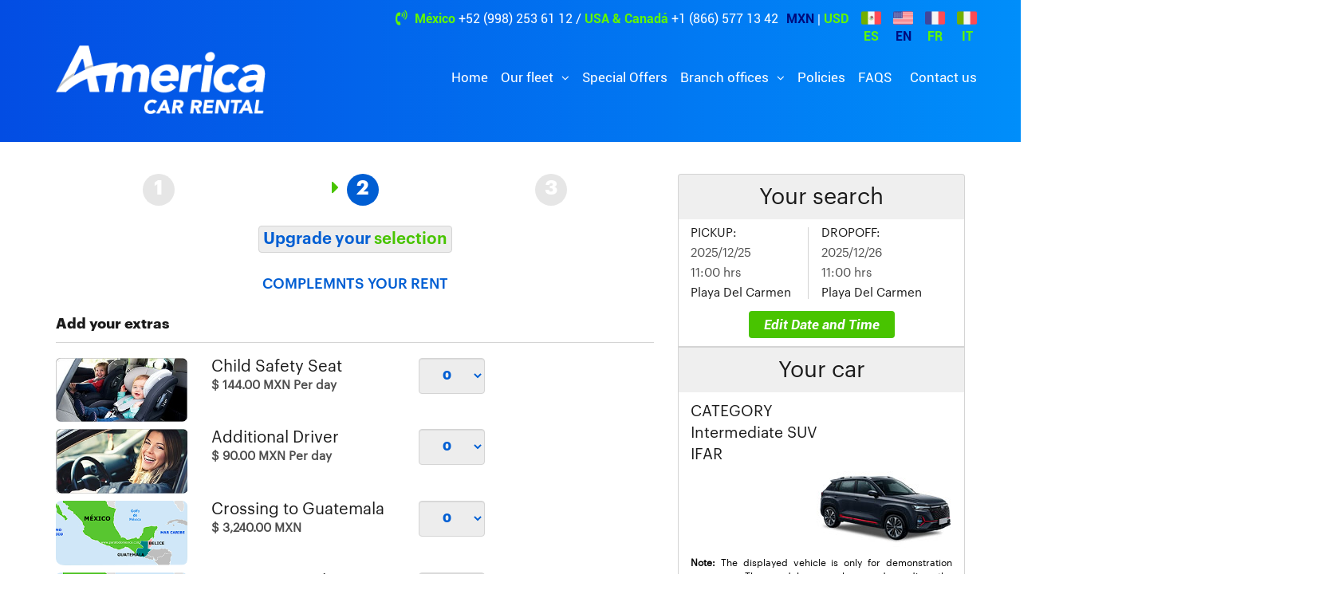

--- FILE ---
content_type: text/html; charset=UTF-8
request_url: https://americacarrental.com.mx/en/cars/playa-del-carmen/changan-cs35-plus-automatic
body_size: 25859
content:
<!DOCTYPE html>
<html lang="en">
    <head>
                        
    <link href="https://americacarrental.com.mx/en/cars/playa-del-carmen/changan-cs35-plus-automatic" rel="canonical">
    <link rel="sitemap" type="application/xml" title="Sitemap" href="/sitemap.xml" />
    <meta name="trustedsite-verification" content="33391c7030641248948926b58d08393d">

            <meta name="robots" content="index,follow" />
        <meta http-equiv="content-language" content="en">
    <meta property="og:locale" content="en-US" />
    <meta property="og:type" content="website" />
    <meta charset="UTF-8">
    <meta http-equiv="X-UA-Compatible" content="IE=edge">
    <meta http-equiv="content-type" content="text/html;charset=UTF-8" />
    <meta name="viewport" content="width=device-width, initial-scale=1.0, maximum-scale=5.0">
    <meta name="application-name" content="America Car Rental" />
    <meta name="author" content="America Car Rental" />
    <link rel="shortcut icon" href="https://assets.cdnacr.com/img/americamx/favicon.ico" />
    <link rel="icon" type="image/png" href="https://assets.cdnacr.com/img/americamx/favicon.png">
    <meta property="og:title" content="Rent a Changan CS35 Plus Automatic in Playa Del Carmen" />
    <meta property="og:description" content="Rent today Changan CS35 Plus Automatic at Playa Del Carmen and enjoy the safety and easy way to rent a car with America Car Rental." />
    <meta property="og:url" content="https://americacarrental.com.mx/en/cars/playa-del-carmen/changan-cs35-plus-automatic" />
    <meta property="og:secure_url" content="https://americacarrental.com.mx/en/cars/playa-del-carmen/changan-cs35-plus-automatic" />
    <meta property="og:site_name" content="America Car Rental" />
    <meta property="og:image" content="https://assets.cdnacr.com/img/americamx/americacarrental.jpeg" />
    <meta property="og:image:secure_url" content="https://americacarrental.com.mx" />
    <meta property="og:image:alt" content="Rent a Changan CS35 Plus Automatic in Playa Del Carmen" />
    <meta property="og:image:width" content="400" />
    <meta property="og:image:height" content="400" />
    <meta name="twitter:card" content="summary_large_image" />
    <meta name="twitter:title" content="Rent a Changan CS35 Plus Automatic in Playa Del Carmen" />
    <meta name="twitter:description" content="Rent today Changan CS35 Plus Automatic at Playa Del Carmen and enjoy the safety and easy way to rent a car with America Car Rental." />
    <meta name="twitter:image" content="https://assets.cdnacr.com/img/americamx/americacarrental.jpeg" />
    <meta name="twitter:site" content="@AmericaCar" />
    <meta name="geo.region" content="MX">
    <meta name="geo.placename" content="Playa Del Carmen">
    <meta name="facebook-domain-verification" content="8up500xpvxaxwbz4s8dnz949m6g66a" />
    <title>Rent a Changan CS35 Plus Automatic in Playa Del Carmen</title>
    <meta name="description" content="Rent today Changan CS35 Plus Automatic at Playa Del Carmen and enjoy the safety and easy way to rent a car with America Car Rental.">

        <link rel="alternate" hreflang="es" href="https://americacarrental.com.mx/autos/playa-del-carmen/changan-cs35-plus-automatica" />
    <link rel="alternate" hreflang="en" href="https://americacarrental.com.mx/en/cars/playa-del-carmen/changan-cs35-plus-automatic" />
    <link rel="alternate" hreflang="fr" href="https://americacarrental.com.mx/fr/voiture/playa-del-carmen/changan-cs35-plus-automatique" />
    <link rel="alternate" hreflang="it" href="https://americacarrental.com.mx/it/auto/playa-del-carmen/changan-cs35-plus-automatico" />
    <link rel="alternate" hreflang="x-default" href="https://americacarrental.com.mx/en/cars/playa-del-carmen/changan-cs35-plus-automatic" />
    
    <!-- <link rel="stylesheet" type="text/css" href="https://assets.cdnacr.com/lib/americamx/css/america.css" /> -->
<link rel="stylesheet" type="text/css" href="/lib/css/america.css" />
<link rel="stylesheet" href="https://assets.cdnacr.com/lib/americamx/css/reviews.css">
<link rel="stylesheet" href="https://assets.cdnacr.com/lib/americamx/css/sanitizacion.css">
<!-- HTML5 shim and Respond.js for IE8 support of HTML5 elements and media queries -->
<!-- WARNING: Respond.js doesn't work if you view the page via file:// -->
<!--[if lt IE 9]>
<script src="https://oss.maxcdn.com/html5shiv/3.7.2/html5shiv.min.js"></script>
<script src="https://oss.maxcdn.com/respond/1.4.2/respond.min.js"></script>
<![endif]-->
    <!-- Google Tag Manager -->
    <script>
        (function(w, d, s, l, i) {
            w[l] = w[l] || [];
            w[l].push({
                'gtm.start': new Date().getTime(),
                event: 'gtm.js'
            });
            var f = d.getElementsByTagName(s)[0],
                j = d.createElement(s),
                dl = l != 'dataLayer' ? '&l=' + l : '';
            j.async = true;
            j.src =
                'https://www.googletagmanager.com/gtm.js?id=' + i + dl;
            f.parentNode.insertBefore(j, f);
        })(window, document, 'script', 'dataLayer', 'GTM-W3RHCF2');
    </script>
    <!-- End Google Tag Manager -->

    <!-- Facebook Pixel Code -->
    <script>
        ! function(f, b, e, v, n, t, s) {
            if (f.fbq) return;
            n = f.fbq = function() {
                n.callMethod ?
                    n.callMethod.apply(n, arguments) : n.queue.push(arguments)
            };
            if (!f._fbq) f._fbq = n;
            n.push = n;
            n.loaded = !0;
            n.version = '2.0';
            n.queue = [];
            t = b.createElement(e);
            t.async = !0;
            t.src = v;
            s = b.getElementsByTagName(e)[0];
            s.parentNode.insertBefore(t, s)
        }(window, document, 'script',
            'https://connect.facebook.net/en_US/fbevents.js');
        fbq('init', '731504357765272');
        fbq('track', 'PageView');
    </script>
    <noscript><img height="1" width="1" style="display:none" src="https://www.facebook.com/tr?id=731504357765272&ev=PageView&noscript=1" /></noscript>
    <!-- End Facebook Pixel Code -->


    <script type="application/ld+json">
            {
                "@context": "http://schema.org", 
                "@type": "Organization", 
                "url": "https://americacarrental.com.mx", 
                "name": "America Car Rental",
                "alternateName": "America Car Rental",
                "brand": "America Car Rental",
                "logo": "https://assets.cdnacr.com/img/americamx/americacarrental.jpeg",
                "contactPoint": {
                    "@type": "ContactPoint",
                    "telephone": "+52 (998) 2536100",
                    "contactType": "reservations",
                    "areaServed": "MX",
                    "availableLanguage": ["en","es","fr","it"]
                },
                "description": "encarsplaya-del-carmenchangan-cs35-plus-automatic",
                "sameAs":[
                    "https://www.facebook.com/AmericaCarRentals",
                    "https://twitter.com/AmericaCar",
                    "https://www.instagram.com/america_carrental",
                    "https://www.youtube.com/user/acrcancun",
                    "https://www.linkedin.com/in/america-car-rental-1b31a313b/"
                ]
            }
</script>
                <script type="application/ld+json" >
            {
                "@context": "http://schema.org",
                "@type": "Product",
                "name": "America Car Rental - Changan CS35 Plus",
                "image": "https://assets.cdnacr.com/autos/changan-cs35-plus.jpg",
                "brand": "Playa Del Carmen",
                "description": "Rent of Changan CS35 Plus Automatic in Playa Del Carmen",
                "offers": {
                    "@type": "Offer",
                    "url": "https://americacarrental.com.mx/en/cars/playa-del-carmen/changan-cs35-plus-automatic",
                    "priceCurrency": "MXN",
                    "price": "4291.19775"
                }
            }
        </script>    
    </head>
    <body>
        <!-- Google Tag Manager (noscript) -->
<noscript><iframe src="https://www.googletagmanager.com/ns.html?id=GTM-W3RHCF2" height="0" width="0" style="display:none;visibility:hidden"></iframe></noscript>
<!-- End Google Tag Manager (noscript) -->
<header class="header background-gradient ">
    <div class="container">
        <div class="row only_mobil_center">
            <div class="col-xs-12 col-sm-12 only_desktop" style="flex-direction: column">
                <ul class="list-inline pull-right menu-header-top d-flex">
                    <li class="menu-top_mobil">
                        <div class="row d-none d-md-block" style="padding: 3px 5px 0px 5px;">
                            <div class="col-xs-12">
                                <span id="currency_mxn" style="cursor: pointer;">
                                    <strong class="active active_currency">MXN</strong>
                                </span>
                                <span style="color:#fff">|</span>
                                <span id="currency_usd" style="cursor: pointer;">
                                    <strong class="active text-bold"> USD</strong>
                                </span>
                            </div>
                        </div>

                    </li>
                    <li class="menu-top_mobil">
                        <div class="row d-none d-md-flex">
                            <div id="lang_flag_es" style="cursor: pointer;padding-left: 15px;">
                                <img class="img-fluid" width="25" src="/img/mx.png" alt="flag_es">
                                <div id="lang_text_es" class=" text-bold" align="center" style="cursor: pointer;">ES</div>
                            </div>
                            <div id="lang_flag_en" style="cursor: pointer;padding-left: 15px;">
                                <img class="img-fluid" width="25" src="/img/us.png" alt="flag_en">
                                <div id="lang_text_en" class=" active_lang" align="center" style="cursor: pointer;">EN</div>
                            </div>
                            <div id="lang_flag_fr" style="cursor: pointer;padding-left: 15px;">
                                <img class="img-fluid" width="25" src="/img/fr.png" alt="flag_fr">
                                <div id="lang_text_fr" class=" text-bold" align="center" style="cursor: pointer;">FR</div>
                            </div>
                            <div id="lang_flag_it" style="cursor: pointer;padding-left: 15px;">
                                <img class="img-fluid" width="25" src="/img/it.png" alt="flag_it">
                                <div id="lang_text_it" class="text-bold" align="center" style="cursor: pointer;">IT</div>
                            </div>
                        </div>
                    </li>
                </ul>
                <ul class="list-inline pull-right menu-header-top">
                    <li class="menu-top_mobil">
                        <p class="tel-top-right phone-desktop"><i class="fa fa-volume-control-phone" aria-hidden="true"></i> <strong class="text-bold">México</strong> <a href="tel:+52 (998) 253 61 12">+52 (998) 253 61 12</a> / <strong class="text-bold">USA & Canadá</strong> <a href="tel:+1 (866) 577 13 42">+1 (866) 577 13 42</a></p>
                        <!--a class="btn btn-phone-header phone-mobil " href="tel:+52 (998) 253 61 12"><i class="fa fa-volume-control-phone" aria-hidden="true"></i> +52 (998) 253 61 12</a-->
                    </li>
                </ul>

                <form id="form-currency" class="d-none" async>
                    <input type="hidden" name="request_uri" value="/en/cars/playa-del-carmen/changan-cs35-plus-automatic" required />
                    <input type="hidden" id="paramsPre" value="">
                    <input type="hidden" name="language_request_uri" id="language_request_uri" value="en" />
                    <input type="hidden" name="currency_request_uri" id="currency_request_uri" value="MXN" />
                    <button type="submit" class="btn btn-currency" id="currency-button" data-loading-text="<i class='fa fa-spinner fa-spin' aria-hidden='true'></i>">Send</button>
                </form>
            </div>
            <div class="col-xs-6 col-sm-12 col-md-3 col-md-3 logo_response">
                                <a href="/en">
                    <img src="https://assets.cdnacr.com/img/americamx/logo.png" class="img-responsive logo_america" alt="America Car Rental" title="America Car Rental">
                </a>
            </div>
            <div class="col-xs-6 col-sm-12 col-md-9 col-md-9 px-lg-0 data_response">
                <nav class="navbar navbar-custom">
                    <!-- container-fluid -->

                    <div class="" style=" text-align: end; ">
                        <div class="navbar-header only_desktop_1" style=" display: flex; ">
                            <ul class="list-inline pull-right menu-header-top" style=" margin: unset;padding: 5px; ">
                                <li class="dropdown" style="margin: unset;">
                                    <a href="#" class="" data-toggle="dropdown" role="button" aria-haspopup="true" aria-expanded="false" style=" color: white; ">
                                        
                                        <img src="/img/us.png" style=" width: 22px;margin: auto; " />

                                        <span>EN / MXN</span>
                                    </a>

                                    <ul class="dropdown-menu" style=" left: -122%; ">
                                        <div class="box-action-currency" style=" padding: 10px; ">
                                            <form id="mobile-form-currency" async>
                                                <input type="hidden" name="request_uri" value="/en/cars/playa-del-carmen/changan-cs35-plus-automatic" required />
                                                <input type="hidden" id="paramsPre" value="">
                                                <div class="form-group">
                                                    <label for="">Language</label>
                                                    <select name="language_request_uri" id="selectlang" class="form-control" style="width:100%;height:50%" required>
                                                        <option  value="es" data-src="/img/mx.png">Spanish</option>
                                                        <option selected value="en" data-src="/img/us.png">English</option>
                                                        <option  value="fr" data-src="/img/fr.png">French</option>
                                                        <option  value="it" data-src="/img/it.png">Italian</option>
                                                    </select>
                                                </div>
                                                <div class="form-group">
                                                    <label for="">Currency</label>
                                                    <select name="currency_request_uri" class="form-control" required>
                                                        <option selected value="MXN">MXN</option>
                                                        <option  value="USD">USD</option>
                                                    </select>
                                                </div>
                                                <button type="submit" class="btn btn-currency" id="currency-button" data-loading-text="<i class='fa fa-spinner fa-spin' aria-hidden='true'></i>">Send</button>
                                            </form>
                                            <script>

                                            </script>
                                        </div>
                                    </ul>
                                </li>
                            </ul>

                            <button type="button" class="navbar-toggle collapsed" data-toggle="collapse" data-target="#custom-collapse" aria-expanded="false" aria-controls="navbar" style="margin: 0px;padding: 0px 0px 5px 10px;">
                                <span class="sr-only">Toggle navigation</span>
                                <span class="icon-bar"></span>
                                <span class="icon-bar"></span>
                                <span class="icon-bar"></span>
                            </button>
                        </div>
                        <!--div style="color:white" class="only_desktop_1">
                            Reservaciones
                        </div-->
                        <div class="only_desktop_1" style=" padding: 5px 0px; ">
                            <a class=" " style=" color: white; " href="tel:+52 (998) 253 61 12">
                                <i class="fa fa-phone-square" aria-hidden="true" style=" color: #0171f0; background-color: white; padding: 0px 1px; border-radius: 3px; "></i>
                                +52 (998) 253 61 12</a>
                        </div>

                        <div id="menu_desktop">
                            <div class="collapse navbar-collapse" id="custom-collapse">
                                                                <ul class="nav navbar-nav navbar-right">
                                    <li class="item-li ">
                                        <a class="" href="/en">Home</a>
                                    </li>

                                    <li class="item-li dropdown ">
                                        <a class="dropdown-toggle" href="#" data-toggle="dropdown">
                                            Our fleet                                        </a>
                                        <ul class="dropdown-menu">
                                                                                                                                                <li class="dropdown"><a class="dropdown-toggle" href="#" data-toggle="dropdown">International</a>
                                                        <ul class="dropdown-menu">
                                                                                                                                                                                                <li class="dropdown"><a class="dropdown-toggle" href="#" data-toggle="dropdown">Antigua y Barbuda</a>
                                                                        <ul class="dropdown-menu">
                                                                                                                                                                                                                                                <li><a class="location-header" data-code="2648" href="/en/cars/antigua-international-airport">Antigua International Airport</a></li>
                                                                                                                                                                                                                                    </ul>
                                                                                                                                                                                                                                                                        <li class="dropdown"><a class="dropdown-toggle" href="#" data-toggle="dropdown">Colombia</a>
                                                                        <ul class="dropdown-menu">
                                                                                                                                                                                                                                                <li><a class="location-header" data-code="2511" href="/en/cars/bogota-downtown">Bogota Downtown</a></li>
                                                                                                                                                                                                                                                                                                                                <li><a class="location-header" data-code="2512" href="/en/cars/el-dorado-international-airport">El Dorado International Airport</a></li>
                                                                                                                                                                                                                                                                                                                                <li><a class="location-header" data-code="2585" href="/en/cars/medellin-international-airport">Medellin International Airport</a></li>
                                                                                                                                                                                                                                                                                                                                <li><a class="location-header" data-code="2586" href="/en/cars/olaya-herrera-de-medellin-airport">Olaya Herrera de Medellin International Airport</a></li>
                                                                                                                                                                                                                                    </ul>
                                                                                                                                                                                                                                                                        <li class="dropdown"><a class="dropdown-toggle" href="#" data-toggle="dropdown">Canada</a>
                                                                        <ul class="dropdown-menu">
                                                                                                                                                                                                                                                <li><a class="location-header" data-code="2699" href="/en/cars/calgary-international-airport">Calgary International Airport</a></li>
                                                                                                                                                                                                                                                                                                                                <li><a class="location-header" data-code="2716" href="/en/cars/edmonton-international-airport">Edmonton International Airport</a></li>
                                                                                                                                                                                                                                                                                                                                <li><a class="location-header" data-code="1843" href="/en/cars/vancouver-downtown">Vancouver Downtown</a></li>
                                                                                                                                                                                                                                                                                                                                <li><a class="location-header" data-code="1827" href="/en/cars/vancouver-international-airport">Vancouver International Airport</a></li>
                                                                                                                                                                                                                                    </ul>
                                                                                                                                                                                                                                                                        <li class="dropdown"><a class="dropdown-toggle" href="#" data-toggle="dropdown">Peru</a>
                                                                        <ul class="dropdown-menu">
                                                                                                                                                                                                                                                <li><a class="location-header" data-code="1982" href="/en/cars/cusco-airport">Cusco Airport</a></li>
                                                                                                                                                                                                                                                                                                                                <li><a class="location-header" data-code="1983" href="/en/cars/cusco-downtown">Cusco Downtown</a></li>
                                                                                                                                                                                                                                                                                                                                <li><a class="location-header" data-code="1984" href="/en/cars/lima-airport">Lima Airport</a></li>
                                                                                                                                                                                                                                    </ul>
                                                                                                                                                                                                                                                                        <li class="dropdown"><a class="dropdown-toggle" href="#" data-toggle="dropdown">United Arab Emirates</a>
                                                                        <ul class="dropdown-menu">
                                                                                                                                                                                                                                                <li><a class="location-header" data-code="2110" href="/en/cars/dubai-downtown">Dubai Downtown</a></li>
                                                                                                                                                                                                                                                                                                                                <li><a class="location-header" data-code="2094" href="/en/cars/dubai-international-airport">Dubai International Airport</a></li>
                                                                                                                                                                                                                                                                                                                                <li><a class="location-header" data-code="2142" href="/en/cars/dubai-world-central-airport">Dubai World Central Airport</a></li>
                                                                                                                                                                                                                                                                                                                                <li><a class="location-header" data-code="2126" href="/en/cars/zayed-international-airport">Zayed International Airport</a></li>
                                                                                                                                                                                                                                    </ul>
                                                                                                                                                                                                                                                                        <li class="dropdown"><a class="dropdown-toggle" href="#" data-toggle="dropdown">United States</a>
                                                                        <ul class="dropdown-menu">
                                                                                                                                                                                                                                                <li><a class="location-header" data-code="1031" href="/en/cars/fort-lauderdale-airport">Fort Lauderdale Airport</a></li>
                                                                                                                                                                                                                                                                                                                                <li><a class="location-header" data-code="1527" href="/en/cars/houston-airport">Houston Airport</a></li>
                                                                                                                                                                                                                                                                                                                                <li><a class="location-header" data-code="1032" href="/en/cars/miami-airport">Miami Airport</a></li>
                                                                                                                                                                                                                                                                                                                                <li><a class="location-header" data-code="1736" href="/en/cars/orlando-international-airport">Orlando International Airport</a></li>
                                                                                                                                                                                                                                                                                                                                <li><a class="location-header" data-code="2682" href="/en/cars/seattle-international-airport">Seattle International Airport</a></li>
                                                                                                                                                                                                                                                                                                                                <li><a class="location-header" data-code="1775" href="/en/cars/tampa-international-airport">Tampa International Airport</a></li>
                                                                                                                                                                                                                                    </ul>
                                                                                                                                                                                                                                                                        <li class="dropdown"><a class="dropdown-toggle" href="#" data-toggle="dropdown">Guatemala</a>
                                                                        <ul class="dropdown-menu">
                                                                                                                                                                                                                                                <li><a class="location-header" data-code="1790" href="/en/cars/guatemala-international-airport">Guatemala International Airport</a></li>
                                                                                                                                                                                                                                    </ul>
                                                                                                                                                                                                                                                                        <li class="dropdown"><a class="dropdown-toggle" href="#" data-toggle="dropdown">Costa Rica</a>
                                                                        <ul class="dropdown-menu">
                                                                                                                                                                                                                                                <li><a class="location-header" data-code="2325" href="/en/cars/juan-santamaria-alajuela-international-airport">Juan Santamaria Alajuela International Airport</a></li>
                                                                                                                                                                                                                                    </ul>
                                                                                                                                                                                                                                                                        <li class="dropdown"><a class="dropdown-toggle" href="#" data-toggle="dropdown">Nigeria</a>
                                                                        <ul class="dropdown-menu">
                                                                                                                                                                                                                                                <li><a class="location-header" data-code="2794" href="/en/cars/lagos-city">Lagos City</a></li>
                                                                                                                                                                                                                                                                                                                                <li><a class="location-header" data-code="2681" href="/en/cars/lagos-international-airport">Lagos International Airport</a></li>
                                                                                                                                                                                                                                    </ul>
                                                                                                                                                                                                                                                                        <li class="dropdown"><a class="dropdown-toggle" href="#" data-toggle="dropdown">Puerto Rico</a>
                                                                        <ul class="dropdown-menu">
                                                                                                                                                                                                                                                <li><a class="location-header" data-code="2385" href="/en/cars/luis-munoz-marin-international-airport">Luis Muñoz Marín International Airport</a></li>
                                                                                                                                                                                                                                    </ul>
                                                                                                                                                                                                                                                                        <li class="dropdown"><a class="dropdown-toggle" href="#" data-toggle="dropdown">Nicaragua</a>
                                                                        <ul class="dropdown-menu">
                                                                                                                                                                                                                                                <li><a class="location-header" data-code="2550" href="/en/cars/managua-international-airport">Managua International Airport</a></li>
                                                                                                                                                                                                                                    </ul>
                                                                                                                                                                                                                                                                        <li class="dropdown"><a class="dropdown-toggle" href="#" data-toggle="dropdown">Morocco</a>
                                                                        <ul class="dropdown-menu">
                                                                                                                                                                                                                                                <li><a class="location-header" data-code="2884" href="/en/cars/marrakesh-airport">Marrakesh Airport</a></li>
                                                                                                                                                                                                                                    </ul>
                                                                                                                                                                                                                                                                        <li class="dropdown"><a class="dropdown-toggle" href="#" data-toggle="dropdown">Montego Bay</a>
                                                                        <ul class="dropdown-menu">
                                                                                                                                                                                                                                                <li><a class="location-header" data-code="2883" href="/en/cars/montego-bay-airport">Montego Bay Airport</a></li>
                                                                                                                                                                                                                                    </ul>
                                                                                                                                                                                                                                                                        <li class="dropdown"><a class="dropdown-toggle" href="#" data-toggle="dropdown">Turks and Caicos Islands</a>
                                                                        <ul class="dropdown-menu">
                                                                                                                                                                                                                                                <li><a class="location-header" data-code="2850" href="/en/cars/providenciales-airport">Providenciales Airport</a></li>
                                                                                                                                                                                                                                    </ul>
                                                                                                                                                                                                                                                                        <li class="dropdown"><a class="dropdown-toggle" href="#" data-toggle="dropdown">Dominican Republic</a>
                                                                        <ul class="dropdown-menu">
                                                                                                                                                                                                                                                <li><a class="location-header" data-code="2196" href="/en/cars/punta-cana-airport">Punta Cana Airport</a></li>
                                                                                                                                                                                                                                                                                                                                <li><a class="location-header" data-code="500" href="/en/cars/santiago-international-airport">Santiago Intenational Airport</a></li>
                                                                                                                                                                                                                                                                                                                                <li><a class="location-header" data-code="524" href="/en/cars/santo-domingo-las-americas-airport">Santo Domingo Las Americas Airport</a></li>
                                                                                                                                                                                                                                    </ul>
                                                                                                                                                                                                                                                                        <li class="dropdown"><a class="dropdown-toggle" href="#" data-toggle="dropdown">Sint Maarten</a>
                                                                        <ul class="dropdown-menu">
                                                                                                                                                                                                                                                <li><a class="location-header" data-code="1252" href="/en/cars/sint-maarten-airport">Sint Maarten Airport</a></li>
                                                                                                                                                                                                                                    </ul>
                                                                                                                                                                                                                                                                        <li class="dropdown"><a class="dropdown-toggle" href="#" data-toggle="dropdown">Bulgaria</a>
                                                                        <ul class="dropdown-menu">
                                                                                                                                                                                                                                                <li><a class="location-header" data-code="2911" href="/en/cars/sofia-airport">Sofia Airport</a></li>
                                                                                                                                                                                                                                    </ul>
                                                                                                                                                                                                                                                                        <li class="dropdown"><a class="dropdown-toggle" href="#" data-toggle="dropdown">Tanzania</a>
                                                                        <ul class="dropdown-menu">
                                                                                                                                                                                                                                                <li><a class="location-header" data-code="2777" href="/en/cars/zanzibar-airport">Zanzibar Airport</a></li>
                                                                                                                                                                                                                                    </ul>
                                                                                                                                                                                            </ul>
                                                    </li>
                                                                                                                                                                                                <li class="dropdown"><a class="dropdown-toggle" href="#" data-toggle="dropdown">Mexico</a>
                                                        <ul class="dropdown-menu">
                                                                                                                                                                                                <li class="dropdown"><a class="dropdown-toggle" href="#" data-toggle="dropdown">Cancun</a>
                                                                        <ul class="dropdown-menu">
                                                                                                                                                                                                                                                <li><a class="location-header" data-code="10" href="/en/cars/cancun-downtown">Cancun - Downtown</a></li>
                                                                                                                                                                                                                                                                                                                                <li><a class="location-header" data-code="8" href="/en/cars/cancun-airport">Cancun Airport</a></li>
                                                                                                                                                                                                                                                                                                                                <li><a class="location-header" data-code="11" href="/en/cars/cancun-hotel-zone-plaza-flamingo">Cancun Hotel Zone Plaza Flamingo</a></li>
                                                                                                                                                                                                                                                                                                                                <li><a class="location-header" data-code="1938" href="/en/cars/cancun-train-station">Cancun Train Station</a></li>
                                                                                                                                                                                                                                    </ul>
                                                                                                                                                                                                                                                                        <li class="dropdown"><a class="dropdown-toggle" href="#" data-toggle="dropdown">Colima</a>
                                                                        <ul class="dropdown-menu">
                                                                                                                                                                                                                                                <li><a class="location-header" data-code="318" href="/en/cars/colima">Colima - Downtown</a></li>
                                                                                                                                                                                                                                                                                                                                <li><a class="location-header" data-code="317" href="/en/cars/colima-airport">Colima Airport</a></li>
                                                                                                                                                                                                                                                                                                                                <li><a class="location-header" data-code="665" href="/en/cars/manzanillo">Manzanillo</a></li>
                                                                                                                                                                                                                                                                                                                                <li><a class="location-header" data-code="61" href="/en/cars/manzanillo-airport">Manzanillo Airport</a></li>
                                                                                                                                                                                                                                    </ul>
                                                                                                                                                                                                                                                                        <li class="dropdown"><a class="dropdown-toggle" href="#" data-toggle="dropdown">Cozumel</a>
                                                                        <ul class="dropdown-menu">
                                                                                                                                                                                                                                                <li><a class="location-header" data-code="1279" href="/en/cars/cozumel-airport">Cozumel Airport</a></li>
                                                                                                                                                                                                                                                                                                                                <li><a class="location-header" data-code="1280" href="/en/cars/cozumel-downtown">Cozumel Downtown</a></li>
                                                                                                                                                                                                                                    </ul>
                                                                                                                                                                                                                                                                        <li class="dropdown"><a class="dropdown-toggle" href="#" data-toggle="dropdown">Durango</a>
                                                                        <ul class="dropdown-menu">
                                                                                                                                                                                                                                                <li><a class="location-header" data-code="1369" href="/en/cars/durango-airport">Durango Airport</a></li>
                                                                                                                                                                                                                                    </ul>
                                                                                                                                                                                                                                                                        <li class="dropdown"><a class="dropdown-toggle" href="#" data-toggle="dropdown">Jalisco</a>
                                                                        <ul class="dropdown-menu">
                                                                                                                                                                                                                                                <li><a class="location-header" data-code="253" href="/en/cars/guadalajara-airport">Guadalajara Airport</a></li>
                                                                                                                                                                                                                                    </ul>
                                                                                                                                                                                                                                                                        <li class="dropdown"><a class="dropdown-toggle" href="#" data-toggle="dropdown">León Guanajuato</a>
                                                                        <ul class="dropdown-menu">
                                                                                                                                                                                                                                                <li><a class="location-header" data-code="723" href="/en/cars/leon-guanajuato-airport">León Guanajuato Airport</a></li>
                                                                                                                                                                                                                                    </ul>
                                                                                                                                                                                                                                                                        <li class="dropdown"><a class="dropdown-toggle" href="#" data-toggle="dropdown">Los Cabos</a>
                                                                        <ul class="dropdown-menu">
                                                                                                                                                                                                                                                <li><a class="location-header" data-code="123" href="/en/cars/los-cabos-airport">Los Cabos Airport</a></li>
                                                                                                                                                                                                                                    </ul>
                                                                                                                                                                                                                                                                        <li class="dropdown"><a class="dropdown-toggle" href="#" data-toggle="dropdown">Merida</a>
                                                                        <ul class="dropdown-menu">
                                                                                                                                                                                                                                                <li><a class="location-header" data-code="14" href="/en/cars/merida-airport">Merida Airport</a></li>
                                                                                                                                                                                                                                                                                                                                <li><a class="location-header" data-code="1809" href="/en/cars/merida-train-station">Merida Train Station</a></li>
                                                                                                                                                                                                                                    </ul>
                                                                                                                                                                                                                                                                        <li class="dropdown"><a class="dropdown-toggle" href="#" data-toggle="dropdown">Mexico City</a>
                                                                        <ul class="dropdown-menu">
                                                                                                                                                                                                                                                <li><a class="location-header" data-code="69" href="/en/cars/mexico-city-airport">Mexico City Airport</a></li>
                                                                                                                                                                                                                                                                                                                                <li><a class="location-header" data-code="294" href="/en/cars/mexico-city-airport-t1-int">Mexico City Airport T1 International</a></li>
                                                                                                                                                                                                                                                                                                                                <li><a class="location-header" data-code="567" href="/en/cars/mexico-city-airport-t1-int-E2">Mexico City Airport T1 International E2</a></li>
                                                                                                                                                                                                                                                                                                                                <li><a class="location-header" data-code="568" href="/en/cars/mexico-city-airport-t1-int-E3">Mexico City Airport T1 International E3</a></li>
                                                                                                                                                                                                                                                                                                                                <li><a class="location-header" data-code="297" href="/en/cars/mexico-city-airport-t1-nac">Mexico City Airport T1 Nacional</a></li>
                                                                                                                                                                                                                                                                                                                                <li><a class="location-header" data-code="298" href="/en/cars/mexico-city-airport-t2">Mexico City Airport T2 Nacional</a></li>
                                                                                                                                                                                                                                                                                                                                <li><a class="location-header" data-code="378" href="/en/cars/mexico-city-downtown">Mexico City Downtown</a></li>
                                                                                                                                                                                                                                    </ul>
                                                                                                                                                                                                                                                                        <li class="dropdown"><a class="dropdown-toggle" href="#" data-toggle="dropdown">Monterrey</a>
                                                                        <ul class="dropdown-menu">
                                                                                                                                                                                                                                                <li><a class="location-header" data-code="108" href="/en/cars/monterrey-airport">Monterrey Airport</a></li>
                                                                                                                                                                                                                                                                                                                                <li><a class="location-header" data-code="1195" href="/en/cars/monterrey-downtown">Monterrey Downtown</a></li>
                                                                                                                                                                                                                                    </ul>
                                                                                                                                                                                                                                                                        <li class="dropdown"><a class="dropdown-toggle" href="#" data-toggle="dropdown">Chiapas</a>
                                                                        <ul class="dropdown-menu">
                                                                                                                                                                                                                                                <li><a class="location-header" data-code="2163" href="/en/cars/palenque-airport">Palenque Airport</a></li>
                                                                                                                                                                                                                                                                                                                                <li><a class="location-header" data-code="1641" href="/en/cars/palenque-train-station">Palenque Train Station</a></li>
                                                                                                                                                                                                                                                                                                                                <li><a class="location-header" data-code="632" href="/en/cars/tuxtla-gutierrez-airport">Tuxtla Gutierrez Airport</a></li>
                                                                                                                                                                                                                                                                                                                                <li><a class="location-header" data-code="2829" href="/en/cars/tuxtla-downtown">Tuxtla Gutierrez Downtown</a></li>
                                                                                                                                                                                                                                    </ul>
                                                                                                                                                                                                                                                                        <li class="dropdown"><a class="dropdown-toggle" href="#" data-toggle="dropdown">Riviera Maya</a>
                                                                        <ul class="dropdown-menu">
                                                                                                                                                                                                                                                <li><a class="location-header" data-code="12" href="/en/cars/playa-del-carmen">Playa Del Carmen</a></li>
                                                                                                                                                                                                                                                                                                                                <li><a class="location-header" data-code="1940" href="/en/cars/playa-del-carmen-train-station">Playa del Carmen Train Station</a></li>
                                                                                                                                                                                                                                                                                                                                <li><a class="location-header" data-code="13" href="/en/cars/tulum">Tulum</a></li>
                                                                                                                                                                                                                                                                                                                                <li><a class="location-header" data-code="1138" href="/en/cars/tulum-airport">Tulum Airport</a></li>
                                                                                                                                                                                                                                                                                                                                <li><a class="location-header" data-code="1873" href="/en/cars/tulum-aeropuerto-train-station">Tulum Airport Train Station</a></li>
                                                                                                                                                                                                                                                                                                                                <li><a class="location-header" data-code="1939" href="/en/cars/tulum-train-station">Tulum Train Station</a></li>
                                                                                                                                                                                                                                    </ul>
                                                                                                                                                                                                                                                                        <li class="dropdown"><a class="dropdown-toggle" href="#" data-toggle="dropdown">Puerto Vallarta</a>
                                                                        <ul class="dropdown-menu">
                                                                                                                                                                                                                                                <li><a class="location-header" data-code="922" href="/en/cars/puerto-vallarta-airport">Puerto Vallarta Airport</a></li>
                                                                                                                                                                                                                                    </ul>
                                                                                                                                                                                                                                                                        <li class="dropdown"><a class="dropdown-toggle" href="#" data-toggle="dropdown">Queretaro</a>
                                                                        <ul class="dropdown-menu">
                                                                                                                                                                                                                                                <li><a class="location-header" data-code="575" href="/en/cars/queretaro-airport">Queretaro Airport</a></li>
                                                                                                                                                                                                                                    </ul>
                                                                                                                                                                                                                                                                        <li class="dropdown"><a class="dropdown-toggle" href="#" data-toggle="dropdown">Coahuila</a>
                                                                        <ul class="dropdown-menu">
                                                                                                                                                                                                                                                <li><a class="location-header" data-code="574" href="/en/cars/torreon-airport">Torreon Airport</a></li>
                                                                                                                                                                                                                                    </ul>
                                                                                                                                                                                                                                                                        <li class="dropdown"><a class="dropdown-toggle" href="#" data-toggle="dropdown">Tabasco</a>
                                                                        <ul class="dropdown-menu">
                                                                                                                                                                                                                                                <li><a class="location-header" data-code="65" href="/en/cars/villahermosa-airport">Villahermosa Airport</a></li>
                                                                                                                                                                                                                                    </ul>
                                                                                                                                                                                            </ul>
                                                    </li>
                                                                                                                                    </ul>
                                    </li>
                                                                        <li class="item-li ">
                                        <a class="" href="/en/promotions">Special Offers</a>
                                    </li>
                                    
                                    <li class="item-li dropdown ">
                                        <a class="dropdown-toggle" href="/en/branch-offices" data-toggle="dropdown">
                                            Branch offices                                        </a>
                                        <ul class="dropdown-menu">
                                                                                                                                                <li class="dropdown"><a class="dropdown-toggle" href="#" data-toggle="dropdown">International</a>
                                                        <ul class="dropdown-menu">
                                                                                                                                                                                                <li class="dropdown"><a class="dropdown-toggle" href="#" data-toggle="dropdown">Antigua y Barbuda</a>
                                                                        <ul class="dropdown-menu">
                                                                                                                                                            <li><a class="location-header" title="Car Rental In Antigua International Airport" data-code="2648" href="/en/antigua-international-airport-car-rental">Antigua International Airport</a></li>
                                                                                                                                                    </ul>
                                                                                                                                                                                                                                                                        <li class="dropdown"><a class="dropdown-toggle" href="#" data-toggle="dropdown">Colombia</a>
                                                                        <ul class="dropdown-menu">
                                                                                                                                                            <li><a class="location-header" title="Car Rental In Bogota Downtown" data-code="2511" href="/en/bogota-downtown-car-rental">Bogota Downtown</a></li>
                                                                                                                                                            <li><a class="location-header" title="Car Rental In El Dorado International Airport" data-code="2512" href="/en/el-dorado-international-airport-car-rental">El Dorado International Airport</a></li>
                                                                                                                                                            <li><a class="location-header" title="Car Rental In Medellin International Airport" data-code="2585" href="/en/medellin-international-airport-car-rental">Medellin International Airport</a></li>
                                                                                                                                                            <li><a class="location-header" title="Car Rental In Olaya Herrera de Medellin International Airport" data-code="2586" href="/en/olaya-herrera-de-medellin-airport-car-rental">Olaya Herrera de Medellin International Airport</a></li>
                                                                                                                                                    </ul>
                                                                                                                                                                                                                                                                        <li class="dropdown"><a class="dropdown-toggle" href="#" data-toggle="dropdown">Canada</a>
                                                                        <ul class="dropdown-menu">
                                                                                                                                                            <li><a class="location-header" title="Car Rental In Calgary International Airport" data-code="2699" href="/en/calgary-international-airport-car-rental">Calgary International Airport</a></li>
                                                                                                                                                            <li><a class="location-header" title="Car Rental In Edmonton International Airport" data-code="2716" href="/en/edmonton-international-airport-car-rental">Edmonton International Airport</a></li>
                                                                                                                                                            <li><a class="location-header" title="Car Rental In Vancouver Downtown" data-code="1843" href="/en/vancouver-downtown-car-rental">Vancouver Downtown</a></li>
                                                                                                                                                            <li><a class="location-header" title="Car Rental In Vancouver International Airport" data-code="1827" href="/en/vancouver-international-airport-car-rental">Vancouver International Airport</a></li>
                                                                                                                                                    </ul>
                                                                                                                                                                                                                                                                        <li class="dropdown"><a class="dropdown-toggle" href="#" data-toggle="dropdown">Peru</a>
                                                                        <ul class="dropdown-menu">
                                                                                                                                                            <li><a class="location-header" title="Car Rental In Cusco Airport" data-code="1982" href="/en/cusco-airport-car-rental">Cusco Airport</a></li>
                                                                                                                                                            <li><a class="location-header" title="Car Rental In Cusco Downtown" data-code="1983" href="/en/cusco-downtown-car-rental">Cusco Downtown</a></li>
                                                                                                                                                            <li><a class="location-header" title="Car Rental In Lima Airport" data-code="1984" href="/en/lima-airport-car-rental">Lima Airport</a></li>
                                                                                                                                                    </ul>
                                                                                                                                                                                                                                                                        <li class="dropdown"><a class="dropdown-toggle" href="#" data-toggle="dropdown">United Arab Emirates</a>
                                                                        <ul class="dropdown-menu">
                                                                                                                                                            <li><a class="location-header" title="Car Rental In Dubai Downtown" data-code="2110" href="/en/dubai-downtown-car-rental">Dubai Downtown</a></li>
                                                                                                                                                            <li><a class="location-header" title="Car Rental In Dubai International Airport" data-code="2094" href="/en/dubai-international-airport-car-rental">Dubai International Airport</a></li>
                                                                                                                                                            <li><a class="location-header" title="Car Rental In Dubai World Central Airport" data-code="2142" href="/en/dubai-world-central-airport-car-rental">Dubai World Central Airport</a></li>
                                                                                                                                                            <li><a class="location-header" title="Car Rental In Zayed International Airport" data-code="2126" href="/en/zayed-international-airport-car-rental">Zayed International Airport</a></li>
                                                                                                                                                    </ul>
                                                                                                                                                                                                                                                                        <li class="dropdown"><a class="dropdown-toggle" href="#" data-toggle="dropdown">United States</a>
                                                                        <ul class="dropdown-menu">
                                                                                                                                                            <li><a class="location-header" title="Car Rental In Fort Lauderdale Airport" data-code="1031" href="/en/fort-lauderdale-airport-car-rental">Fort Lauderdale Airport</a></li>
                                                                                                                                                            <li><a class="location-header" title="Car Rental In Houston Airport" data-code="1527" href="/en/houston-airport-car-rental">Houston Airport</a></li>
                                                                                                                                                            <li><a class="location-header" title="Car Rental In Miami Airport" data-code="1032" href="/en/miami-airport-car-rental">Miami Airport</a></li>
                                                                                                                                                            <li><a class="location-header" title="Car Rental In Orlando International Airport" data-code="1736" href="/en/orlando-international-airport-car-rental">Orlando International Airport</a></li>
                                                                                                                                                            <li><a class="location-header" title="Car Rental In Seattle International Airport" data-code="2682" href="/en/seattle-international-airport-car-rental">Seattle International Airport</a></li>
                                                                                                                                                            <li><a class="location-header" title="Car Rental In Tampa International Airport" data-code="1775" href="/en/tampa-international-airport-car-rental">Tampa International Airport</a></li>
                                                                                                                                                    </ul>
                                                                                                                                                                                                                                                                        <li class="dropdown"><a class="dropdown-toggle" href="#" data-toggle="dropdown">Guatemala</a>
                                                                        <ul class="dropdown-menu">
                                                                                                                                                            <li><a class="location-header" title="Car Rental In Guatemala International Airport" data-code="1790" href="/en/guatemala-international-airport-car-rental">Guatemala International Airport</a></li>
                                                                                                                                                    </ul>
                                                                                                                                                                                                                                                                        <li class="dropdown"><a class="dropdown-toggle" href="#" data-toggle="dropdown">Costa Rica</a>
                                                                        <ul class="dropdown-menu">
                                                                                                                                                            <li><a class="location-header" title="Car Rental In Juan Santamaria Alajuela International Airport" data-code="2325" href="/en/juan-santamaria-alajuela-international-airport-car-rental">Juan Santamaria Alajuela International Airport</a></li>
                                                                                                                                                    </ul>
                                                                                                                                                                                                                                                                        <li class="dropdown"><a class="dropdown-toggle" href="#" data-toggle="dropdown">Nigeria</a>
                                                                        <ul class="dropdown-menu">
                                                                                                                                                            <li><a class="location-header" title="Car Rental In Lagos City" data-code="2794" href="/en/lagos-city-car-rental">Lagos City</a></li>
                                                                                                                                                            <li><a class="location-header" title="Car Rental In Lagos International Airport" data-code="2681" href="/en/lagos-international-airport-car-rental">Lagos International Airport</a></li>
                                                                                                                                                    </ul>
                                                                                                                                                                                                                                                                        <li class="dropdown"><a class="dropdown-toggle" href="#" data-toggle="dropdown">Puerto Rico</a>
                                                                        <ul class="dropdown-menu">
                                                                                                                                                            <li><a class="location-header" title="Car Rental In Luis Muñoz Marín International Airport" data-code="2385" href="/en/luis-munoz-marin-international-airport-car-rental">Luis Muñoz Marín International Airport</a></li>
                                                                                                                                                    </ul>
                                                                                                                                                                                                                                                                        <li class="dropdown"><a class="dropdown-toggle" href="#" data-toggle="dropdown">Nicaragua</a>
                                                                        <ul class="dropdown-menu">
                                                                                                                                                            <li><a class="location-header" title="Car Rental In Managua International Airport" data-code="2550" href="/en/managua-international-airport-car-rental">Managua International Airport</a></li>
                                                                                                                                                    </ul>
                                                                                                                                                                                                                                                                        <li class="dropdown"><a class="dropdown-toggle" href="#" data-toggle="dropdown">Morocco</a>
                                                                        <ul class="dropdown-menu">
                                                                                                                                                            <li><a class="location-header" title="Car Rental In Marrakesh Airport" data-code="2884" href="/en/marrakesh-airport-car-rental">Marrakesh Airport</a></li>
                                                                                                                                                    </ul>
                                                                                                                                                                                                                                                                        <li class="dropdown"><a class="dropdown-toggle" href="#" data-toggle="dropdown">Montego Bay</a>
                                                                        <ul class="dropdown-menu">
                                                                                                                                                            <li><a class="location-header" title="Car Rental In Montego Bay Airport" data-code="2883" href="/en/montego-bay-airport-car-rental">Montego Bay Airport</a></li>
                                                                                                                                                    </ul>
                                                                                                                                                                                                                                                                        <li class="dropdown"><a class="dropdown-toggle" href="#" data-toggle="dropdown">Turks and Caicos Islands</a>
                                                                        <ul class="dropdown-menu">
                                                                                                                                                            <li><a class="location-header" title="Car Rental In Providenciales Airport" data-code="2850" href="/en/providenciales-airport-car-rental">Providenciales Airport</a></li>
                                                                                                                                                    </ul>
                                                                                                                                                                                                                                                                        <li class="dropdown"><a class="dropdown-toggle" href="#" data-toggle="dropdown">Dominican Republic</a>
                                                                        <ul class="dropdown-menu">
                                                                                                                                                            <li><a class="location-header" title="Car Rental In Punta Cana Airport" data-code="2196" href="/en/punta-cana-airport-car-rental">Punta Cana Airport</a></li>
                                                                                                                                                            <li><a class="location-header" title="Car Rental In Santiago Intenational Airport" data-code="500" href="/en/santiago-international-airport-car-rental">Santiago Intenational Airport</a></li>
                                                                                                                                                            <li><a class="location-header" title="Car Rental In Santo Domingo Las Americas Airport" data-code="524" href="/en/santo-domingo-las-americas-airport-car-rental">Santo Domingo Las Americas Airport</a></li>
                                                                                                                                                    </ul>
                                                                                                                                                                                                                                                                        <li class="dropdown"><a class="dropdown-toggle" href="#" data-toggle="dropdown">Sint Maarten</a>
                                                                        <ul class="dropdown-menu">
                                                                                                                                                            <li><a class="location-header" title="Car Rental In Sint Maarten Airport" data-code="1252" href="/en/sint-maarten-airport-car-rental">Sint Maarten Airport</a></li>
                                                                                                                                                    </ul>
                                                                                                                                                                                                                                                                        <li class="dropdown"><a class="dropdown-toggle" href="#" data-toggle="dropdown">Bulgaria</a>
                                                                        <ul class="dropdown-menu">
                                                                                                                                                            <li><a class="location-header" title="Car Rental In Sofia Airport" data-code="2911" href="/en/sofia-airport-car-rental">Sofia Airport</a></li>
                                                                                                                                                    </ul>
                                                                                                                                                                                                                                                                        <li class="dropdown"><a class="dropdown-toggle" href="#" data-toggle="dropdown">Tanzania</a>
                                                                        <ul class="dropdown-menu">
                                                                                                                                                            <li><a class="location-header" title="Car Rental In Zanzibar Airport" data-code="2777" href="/en/zanzibar-airport-car-rental">Zanzibar Airport</a></li>
                                                                                                                                                    </ul>
                                                                                                                                    
                                                        </ul>
                                                    </li>
                                                                                                                                                                                                <li class="dropdown"><a class="dropdown-toggle" href="#" data-toggle="dropdown">Mexico</a>
                                                        <ul class="dropdown-menu">
                                                                                                                                                                                                <li class="dropdown"><a class="dropdown-toggle" href="#" data-toggle="dropdown">Cancun</a>
                                                                        <ul class="dropdown-menu">
                                                                                                                                                            <li><a class="location-header" title="Car Rental In Cancun - Downtown" data-code="10" href="/en/cancun-downtown-car-rental">Cancun - Downtown</a></li>
                                                                                                                                                            <li><a class="location-header" title="Car Rental In Cancun Airport" data-code="8" href="/en/cancun-airport-car-rental">Cancun Airport</a></li>
                                                                                                                                                            <li><a class="location-header" title="Car Rental In Cancun Hotel Zone Plaza Flamingo" data-code="11" href="/en/cancun-hotel-zone-plaza-flamingo-car-rental">Cancun Hotel Zone Plaza Flamingo</a></li>
                                                                                                                                                            <li><a class="location-header" title="Car Rental In Cancun Train Station" data-code="1938" href="/en/cancun-train-station-car-rental">Cancun Train Station</a></li>
                                                                                                                                                    </ul>
                                                                                                                                                                                                                                                                        <li class="dropdown"><a class="dropdown-toggle" href="#" data-toggle="dropdown">Colima</a>
                                                                        <ul class="dropdown-menu">
                                                                                                                                                            <li><a class="location-header" title="Car Rental In Colima - Downtown" data-code="318" href="/en/colima-car-rental">Colima - Downtown</a></li>
                                                                                                                                                            <li><a class="location-header" title="Car Rental In Colima Airport" data-code="317" href="/en/colima-airport-car-rental">Colima Airport</a></li>
                                                                                                                                                            <li><a class="location-header" title="Car Rental In Manzanillo" data-code="665" href="/en/manzanillo-car-rental">Manzanillo</a></li>
                                                                                                                                                            <li><a class="location-header" title="Car Rental In Manzanillo Airport" data-code="61" href="/en/manzanillo-airport-car-rental">Manzanillo Airport</a></li>
                                                                                                                                                    </ul>
                                                                                                                                                                                                                                                                        <li class="dropdown"><a class="dropdown-toggle" href="#" data-toggle="dropdown">Cozumel</a>
                                                                        <ul class="dropdown-menu">
                                                                                                                                                            <li><a class="location-header" title="Car Rental In Cozumel Airport" data-code="1279" href="/en/cozumel-airport-car-rental">Cozumel Airport</a></li>
                                                                                                                                                            <li><a class="location-header" title="Car Rental In Cozumel Downtown" data-code="1280" href="/en/cozumel-downtown-car-rental">Cozumel Downtown</a></li>
                                                                                                                                                    </ul>
                                                                                                                                                                                                                                                                        <li class="dropdown"><a class="dropdown-toggle" href="#" data-toggle="dropdown">Durango</a>
                                                                        <ul class="dropdown-menu">
                                                                                                                                                            <li><a class="location-header" title="Car Rental In Durango Airport" data-code="1369" href="/en/durango-airport-car-rental">Durango Airport</a></li>
                                                                                                                                                    </ul>
                                                                                                                                                                                                                                                                        <li class="dropdown"><a class="dropdown-toggle" href="#" data-toggle="dropdown">Jalisco</a>
                                                                        <ul class="dropdown-menu">
                                                                                                                                                            <li><a class="location-header" title="Car Rental In Guadalajara Airport" data-code="253" href="/en/guadalajara-airport-car-rental">Guadalajara Airport</a></li>
                                                                                                                                                    </ul>
                                                                                                                                                                                                                                                                        <li class="dropdown"><a class="dropdown-toggle" href="#" data-toggle="dropdown">León Guanajuato</a>
                                                                        <ul class="dropdown-menu">
                                                                                                                                                            <li><a class="location-header" title="Car Rental In León Guanajuato Airport" data-code="723" href="/en/leon-guanajuato-airport-car-rental">León Guanajuato Airport</a></li>
                                                                                                                                                    </ul>
                                                                                                                                                                                                                                                                        <li class="dropdown"><a class="dropdown-toggle" href="#" data-toggle="dropdown">Los Cabos</a>
                                                                        <ul class="dropdown-menu">
                                                                                                                                                            <li><a class="location-header" title="Car Rental In Los Cabos Airport" data-code="123" href="/en/los-cabos-airport-car-rental">Los Cabos Airport</a></li>
                                                                                                                                                    </ul>
                                                                                                                                                                                                                                                                        <li class="dropdown"><a class="dropdown-toggle" href="#" data-toggle="dropdown">Merida</a>
                                                                        <ul class="dropdown-menu">
                                                                                                                                                            <li><a class="location-header" title="Car Rental In Merida Airport" data-code="14" href="/en/merida-airport-car-rental">Merida Airport</a></li>
                                                                                                                                                            <li><a class="location-header" title="Car Rental In Merida Train Station" data-code="1809" href="/en/merida-train-station-car-rental">Merida Train Station</a></li>
                                                                                                                                                    </ul>
                                                                                                                                                                                                                                                                        <li class="dropdown"><a class="dropdown-toggle" href="#" data-toggle="dropdown">Mexico City</a>
                                                                        <ul class="dropdown-menu">
                                                                                                                                                            <li><a class="location-header" title="Car Rental In Mexico City Airport" data-code="69" href="/en/mexico-city-airport-car-rental">Mexico City Airport</a></li>
                                                                                                                                                            <li><a class="location-header" title="Car Rental In Mexico City Airport T1 International" data-code="294" href="/en/mexico-city-airport-t1-int-car-rental">Mexico City Airport T1 International</a></li>
                                                                                                                                                            <li><a class="location-header" title="Car Rental In Mexico City Airport T1 International E2" data-code="567" href="/en/mexico-city-airport-t1-int-E2-car-rental">Mexico City Airport T1 International E2</a></li>
                                                                                                                                                            <li><a class="location-header" title="Car Rental In Mexico City Airport T1 International E3" data-code="568" href="/en/mexico-city-airport-t1-int-E3-car-rental">Mexico City Airport T1 International E3</a></li>
                                                                                                                                                            <li><a class="location-header" title="Car Rental In Mexico City Airport T1 Nacional" data-code="297" href="/en/mexico-city-airport-t1-nac-car-rental">Mexico City Airport T1 Nacional</a></li>
                                                                                                                                                            <li><a class="location-header" title="Car Rental In Mexico City Airport T2 Nacional" data-code="298" href="/en/mexico-city-airport-t2-car-rental">Mexico City Airport T2 Nacional</a></li>
                                                                                                                                                            <li><a class="location-header" title="Car Rental In Mexico City Downtown" data-code="378" href="/en/mexico-city-downtown-car-rental">Mexico City Downtown</a></li>
                                                                                                                                                    </ul>
                                                                                                                                                                                                                                                                        <li class="dropdown"><a class="dropdown-toggle" href="#" data-toggle="dropdown">Monterrey</a>
                                                                        <ul class="dropdown-menu">
                                                                                                                                                            <li><a class="location-header" title="Car Rental In Monterrey Airport" data-code="108" href="/en/monterrey-airport-car-rental">Monterrey Airport</a></li>
                                                                                                                                                            <li><a class="location-header" title="Car Rental In Monterrey Downtown" data-code="1195" href="/en/monterrey-downtown-car-rental">Monterrey Downtown</a></li>
                                                                                                                                                    </ul>
                                                                                                                                                                                                                                                                        <li class="dropdown"><a class="dropdown-toggle" href="#" data-toggle="dropdown">Chiapas</a>
                                                                        <ul class="dropdown-menu">
                                                                                                                                                            <li><a class="location-header" title="Car Rental In Palenque Airport" data-code="2163" href="/en/palenque-airport-car-rental">Palenque Airport</a></li>
                                                                                                                                                            <li><a class="location-header" title="Car Rental In Palenque Train Station" data-code="1641" href="/en/palenque-train-station-car-rental">Palenque Train Station</a></li>
                                                                                                                                                            <li><a class="location-header" title="Car Rental In Tuxtla Gutierrez Airport" data-code="632" href="/en/tuxtla-gutierrez-airport-car-rental">Tuxtla Gutierrez Airport</a></li>
                                                                                                                                                            <li><a class="location-header" title="Car Rental In Tuxtla Gutierrez Downtown" data-code="2829" href="/en/tuxtla-downtown-car-rental">Tuxtla Gutierrez Downtown</a></li>
                                                                                                                                                    </ul>
                                                                                                                                                                                                                                                                        <li class="dropdown"><a class="dropdown-toggle" href="#" data-toggle="dropdown">Riviera Maya</a>
                                                                        <ul class="dropdown-menu">
                                                                                                                                                            <li><a class="location-header" title="Car Rental In Playa Del Carmen" data-code="12" href="/en/playa-del-carmen-car-rental">Playa Del Carmen</a></li>
                                                                                                                                                            <li><a class="location-header" title="Car Rental In Playa del Carmen Train Station" data-code="1940" href="/en/playa-del-carmen-train-station-car-rental">Playa del Carmen Train Station</a></li>
                                                                                                                                                            <li><a class="location-header" title="Car Rental In Tulum" data-code="13" href="/en/tulum-car-rental">Tulum</a></li>
                                                                                                                                                            <li><a class="location-header" title="Car Rental In Tulum Airport" data-code="1138" href="/en/tulum-airport-car-rental">Tulum Airport</a></li>
                                                                                                                                                            <li><a class="location-header" title="Car Rental In Tulum Airport Train Station" data-code="1873" href="/en/tulum-aeropuerto-train-station-car-rental">Tulum Airport Train Station</a></li>
                                                                                                                                                            <li><a class="location-header" title="Car Rental In Tulum Train Station" data-code="1939" href="/en/tulum-train-station-car-rental">Tulum Train Station</a></li>
                                                                                                                                                    </ul>
                                                                                                                                                                                                                                                                        <li class="dropdown"><a class="dropdown-toggle" href="#" data-toggle="dropdown">Puerto Vallarta</a>
                                                                        <ul class="dropdown-menu">
                                                                                                                                                            <li><a class="location-header" title="Car Rental In Puerto Vallarta Airport" data-code="922" href="/en/puerto-vallarta-airport-car-rental">Puerto Vallarta Airport</a></li>
                                                                                                                                                    </ul>
                                                                                                                                                                                                                                                                        <li class="dropdown"><a class="dropdown-toggle" href="#" data-toggle="dropdown">Queretaro</a>
                                                                        <ul class="dropdown-menu">
                                                                                                                                                            <li><a class="location-header" title="Car Rental In Queretaro Airport" data-code="575" href="/en/queretaro-airport-car-rental">Queretaro Airport</a></li>
                                                                                                                                                    </ul>
                                                                                                                                                                                                                                                                        <li class="dropdown"><a class="dropdown-toggle" href="#" data-toggle="dropdown">Coahuila</a>
                                                                        <ul class="dropdown-menu">
                                                                                                                                                            <li><a class="location-header" title="Car Rental In Torreon Airport" data-code="574" href="/en/torreon-airport-car-rental">Torreon Airport</a></li>
                                                                                                                                                    </ul>
                                                                                                                                                                                                                                                                        <li class="dropdown"><a class="dropdown-toggle" href="#" data-toggle="dropdown">Tabasco</a>
                                                                        <ul class="dropdown-menu">
                                                                                                                                                            <li><a class="location-header" title="Car Rental In Villahermosa Airport" data-code="65" href="/en/villahermosa-airport-car-rental">Villahermosa Airport</a></li>
                                                                                                                                                    </ul>
                                                                                                                                    
                                                        </ul>
                                                    </li>
                                                                                            
                                        </ul>
                                    </li>
                                                                        <li class="item-li ">
                                        <a class="" href="/en/policies">Policies</a>
                                    </li>
                                                                        <li class="item-li ">
                                        <a class="" href="/en/faqs">FAQS</a>
                                    </li>
                                                                        <li class="item-li ">
                                        <a class="" href="/en/contact">Contact us</a>
                                    </li>

                                </ul>
                            </div>
                        </div>
                        <!--/.nav-collapse -->
                    </div>
                    <!--/.container-fluid -->
                </nav>
            </div>
        </div>
    </div>
    <nav class="navbar navbar-custom col-xs-12 col-sm-12 col-md-9 col-md-9 px-lg-0" id="menu_mobil">

        <div class="collapse navbar-collapse" id="custom-collapse">
                        <ul class="nav navbar-nav navbar-right">
                <li class="item-li ">
                    <a class="" href="/en">Home</a>
                </li>

                <li class="item-li dropdown ">
                    <a class="dropdown-toggle" href="#" data-toggle="dropdown">
                        Our fleet                    </a>
                    <ul class="dropdown-menu">
                                                                                    <li class="dropdown"><a class="dropdown-toggle" href="#" data-toggle="dropdown">International</a>
                                    <ul class="dropdown-menu">
                                                                                                                                    <li class="dropdown"><a class="dropdown-toggle" href="#" data-toggle="dropdown">Antigua y Barbuda</a>
                                                    <ul class="dropdown-menu">
                                                                                                                                                                                    <li><a class="location-header" data-code="2648" href="/en/cars/antigua-international-airport">Antigua International Airport</a></li>
                                                                                                                                                                        </ul>
                                                                                                                                                                                        <li class="dropdown"><a class="dropdown-toggle" href="#" data-toggle="dropdown">Colombia</a>
                                                    <ul class="dropdown-menu">
                                                                                                                                                                                    <li><a class="location-header" data-code="2511" href="/en/cars/bogota-downtown">Bogota Downtown</a></li>
                                                                                                                                                                                                                                                <li><a class="location-header" data-code="2512" href="/en/cars/el-dorado-international-airport">El Dorado International Airport</a></li>
                                                                                                                                                                                                                                                <li><a class="location-header" data-code="2585" href="/en/cars/medellin-international-airport">Medellin International Airport</a></li>
                                                                                                                                                                                                                                                <li><a class="location-header" data-code="2586" href="/en/cars/olaya-herrera-de-medellin-airport">Olaya Herrera de Medellin International Airport</a></li>
                                                                                                                                                                        </ul>
                                                                                                                                                                                        <li class="dropdown"><a class="dropdown-toggle" href="#" data-toggle="dropdown">Canada</a>
                                                    <ul class="dropdown-menu">
                                                                                                                                                                                    <li><a class="location-header" data-code="2699" href="/en/cars/calgary-international-airport">Calgary International Airport</a></li>
                                                                                                                                                                                                                                                <li><a class="location-header" data-code="2716" href="/en/cars/edmonton-international-airport">Edmonton International Airport</a></li>
                                                                                                                                                                                                                                                <li><a class="location-header" data-code="1843" href="/en/cars/vancouver-downtown">Vancouver Downtown</a></li>
                                                                                                                                                                                                                                                <li><a class="location-header" data-code="1827" href="/en/cars/vancouver-international-airport">Vancouver International Airport</a></li>
                                                                                                                                                                        </ul>
                                                                                                                                                                                        <li class="dropdown"><a class="dropdown-toggle" href="#" data-toggle="dropdown">Peru</a>
                                                    <ul class="dropdown-menu">
                                                                                                                                                                                    <li><a class="location-header" data-code="1982" href="/en/cars/cusco-airport">Cusco Airport</a></li>
                                                                                                                                                                                                                                                <li><a class="location-header" data-code="1983" href="/en/cars/cusco-downtown">Cusco Downtown</a></li>
                                                                                                                                                                                                                                                <li><a class="location-header" data-code="1984" href="/en/cars/lima-airport">Lima Airport</a></li>
                                                                                                                                                                        </ul>
                                                                                                                                                                                        <li class="dropdown"><a class="dropdown-toggle" href="#" data-toggle="dropdown">United Arab Emirates</a>
                                                    <ul class="dropdown-menu">
                                                                                                                                                                                    <li><a class="location-header" data-code="2110" href="/en/cars/dubai-downtown">Dubai Downtown</a></li>
                                                                                                                                                                                                                                                <li><a class="location-header" data-code="2094" href="/en/cars/dubai-international-airport">Dubai International Airport</a></li>
                                                                                                                                                                                                                                                <li><a class="location-header" data-code="2142" href="/en/cars/dubai-world-central-airport">Dubai World Central Airport</a></li>
                                                                                                                                                                                                                                                <li><a class="location-header" data-code="2126" href="/en/cars/zayed-international-airport">Zayed International Airport</a></li>
                                                                                                                                                                        </ul>
                                                                                                                                                                                        <li class="dropdown"><a class="dropdown-toggle" href="#" data-toggle="dropdown">United States</a>
                                                    <ul class="dropdown-menu">
                                                                                                                                                                                    <li><a class="location-header" data-code="1031" href="/en/cars/fort-lauderdale-airport">Fort Lauderdale Airport</a></li>
                                                                                                                                                                                                                                                <li><a class="location-header" data-code="1527" href="/en/cars/houston-airport">Houston Airport</a></li>
                                                                                                                                                                                                                                                <li><a class="location-header" data-code="1032" href="/en/cars/miami-airport">Miami Airport</a></li>
                                                                                                                                                                                                                                                <li><a class="location-header" data-code="1736" href="/en/cars/orlando-international-airport">Orlando International Airport</a></li>
                                                                                                                                                                                                                                                <li><a class="location-header" data-code="2682" href="/en/cars/seattle-international-airport">Seattle International Airport</a></li>
                                                                                                                                                                                                                                                <li><a class="location-header" data-code="1775" href="/en/cars/tampa-international-airport">Tampa International Airport</a></li>
                                                                                                                                                                        </ul>
                                                                                                                                                                                        <li class="dropdown"><a class="dropdown-toggle" href="#" data-toggle="dropdown">Guatemala</a>
                                                    <ul class="dropdown-menu">
                                                                                                                                                                                    <li><a class="location-header" data-code="1790" href="/en/cars/guatemala-international-airport">Guatemala International Airport</a></li>
                                                                                                                                                                        </ul>
                                                                                                                                                                                        <li class="dropdown"><a class="dropdown-toggle" href="#" data-toggle="dropdown">Costa Rica</a>
                                                    <ul class="dropdown-menu">
                                                                                                                                                                                    <li><a class="location-header" data-code="2325" href="/en/cars/juan-santamaria-alajuela-international-airport">Juan Santamaria Alajuela International Airport</a></li>
                                                                                                                                                                        </ul>
                                                                                                                                                                                        <li class="dropdown"><a class="dropdown-toggle" href="#" data-toggle="dropdown">Nigeria</a>
                                                    <ul class="dropdown-menu">
                                                                                                                                                                                    <li><a class="location-header" data-code="2794" href="/en/cars/lagos-city">Lagos City</a></li>
                                                                                                                                                                                                                                                <li><a class="location-header" data-code="2681" href="/en/cars/lagos-international-airport">Lagos International Airport</a></li>
                                                                                                                                                                        </ul>
                                                                                                                                                                                        <li class="dropdown"><a class="dropdown-toggle" href="#" data-toggle="dropdown">Puerto Rico</a>
                                                    <ul class="dropdown-menu">
                                                                                                                                                                                    <li><a class="location-header" data-code="2385" href="/en/cars/luis-munoz-marin-international-airport">Luis Muñoz Marín International Airport</a></li>
                                                                                                                                                                        </ul>
                                                                                                                                                                                        <li class="dropdown"><a class="dropdown-toggle" href="#" data-toggle="dropdown">Nicaragua</a>
                                                    <ul class="dropdown-menu">
                                                                                                                                                                                    <li><a class="location-header" data-code="2550" href="/en/cars/managua-international-airport">Managua International Airport</a></li>
                                                                                                                                                                        </ul>
                                                                                                                                                                                        <li class="dropdown"><a class="dropdown-toggle" href="#" data-toggle="dropdown">Morocco</a>
                                                    <ul class="dropdown-menu">
                                                                                                                                                                                    <li><a class="location-header" data-code="2884" href="/en/cars/marrakesh-airport">Marrakesh Airport</a></li>
                                                                                                                                                                        </ul>
                                                                                                                                                                                        <li class="dropdown"><a class="dropdown-toggle" href="#" data-toggle="dropdown">Montego Bay</a>
                                                    <ul class="dropdown-menu">
                                                                                                                                                                                    <li><a class="location-header" data-code="2883" href="/en/cars/montego-bay-airport">Montego Bay Airport</a></li>
                                                                                                                                                                        </ul>
                                                                                                                                                                                        <li class="dropdown"><a class="dropdown-toggle" href="#" data-toggle="dropdown">Turks and Caicos Islands</a>
                                                    <ul class="dropdown-menu">
                                                                                                                                                                                    <li><a class="location-header" data-code="2850" href="/en/cars/providenciales-airport">Providenciales Airport</a></li>
                                                                                                                                                                        </ul>
                                                                                                                                                                                        <li class="dropdown"><a class="dropdown-toggle" href="#" data-toggle="dropdown">Dominican Republic</a>
                                                    <ul class="dropdown-menu">
                                                                                                                                                                                    <li><a class="location-header" data-code="2196" href="/en/cars/punta-cana-airport">Punta Cana Airport</a></li>
                                                                                                                                                                                                                                                <li><a class="location-header" data-code="500" href="/en/cars/santiago-international-airport">Santiago Intenational Airport</a></li>
                                                                                                                                                                                                                                                <li><a class="location-header" data-code="524" href="/en/cars/santo-domingo-las-americas-airport">Santo Domingo Las Americas Airport</a></li>
                                                                                                                                                                        </ul>
                                                                                                                                                                                        <li class="dropdown"><a class="dropdown-toggle" href="#" data-toggle="dropdown">Sint Maarten</a>
                                                    <ul class="dropdown-menu">
                                                                                                                                                                                    <li><a class="location-header" data-code="1252" href="/en/cars/sint-maarten-airport">Sint Maarten Airport</a></li>
                                                                                                                                                                        </ul>
                                                                                                                                                                                        <li class="dropdown"><a class="dropdown-toggle" href="#" data-toggle="dropdown">Bulgaria</a>
                                                    <ul class="dropdown-menu">
                                                                                                                                                                                    <li><a class="location-header" data-code="2911" href="/en/cars/sofia-airport">Sofia Airport</a></li>
                                                                                                                                                                        </ul>
                                                                                                                                                                                        <li class="dropdown"><a class="dropdown-toggle" href="#" data-toggle="dropdown">Tanzania</a>
                                                    <ul class="dropdown-menu">
                                                                                                                                                                                    <li><a class="location-header" data-code="2777" href="/en/cars/zanzibar-airport">Zanzibar Airport</a></li>
                                                                                                                                                                        </ul>
                                                                                                                                </ul>
                                </li>
                                                                                                                <li class="dropdown"><a class="dropdown-toggle" href="#" data-toggle="dropdown">Mexico</a>
                                    <ul class="dropdown-menu">
                                                                                                                                    <li class="dropdown"><a class="dropdown-toggle" href="#" data-toggle="dropdown">Cancun</a>
                                                    <ul class="dropdown-menu">
                                                                                                                                                                                    <li><a class="location-header" data-code="10" href="/en/cars/cancun-downtown">Cancun - Downtown</a></li>
                                                                                                                                                                                                                                                <li><a class="location-header" data-code="8" href="/en/cars/cancun-airport">Cancun Airport</a></li>
                                                                                                                                                                                                                                                <li><a class="location-header" data-code="11" href="/en/cars/cancun-hotel-zone-plaza-flamingo">Cancun Hotel Zone Plaza Flamingo</a></li>
                                                                                                                                                                                                                                                <li><a class="location-header" data-code="1938" href="/en/cars/cancun-train-station">Cancun Train Station</a></li>
                                                                                                                                                                        </ul>
                                                                                                                                                                                        <li class="dropdown"><a class="dropdown-toggle" href="#" data-toggle="dropdown">Colima</a>
                                                    <ul class="dropdown-menu">
                                                                                                                                                                                    <li><a class="location-header" data-code="318" href="/en/cars/colima">Colima - Downtown</a></li>
                                                                                                                                                                                                                                                <li><a class="location-header" data-code="317" href="/en/cars/colima-airport">Colima Airport</a></li>
                                                                                                                                                                                                                                                <li><a class="location-header" data-code="665" href="/en/cars/manzanillo">Manzanillo</a></li>
                                                                                                                                                                                                                                                <li><a class="location-header" data-code="61" href="/en/cars/manzanillo-airport">Manzanillo Airport</a></li>
                                                                                                                                                                        </ul>
                                                                                                                                                                                        <li class="dropdown"><a class="dropdown-toggle" href="#" data-toggle="dropdown">Cozumel</a>
                                                    <ul class="dropdown-menu">
                                                                                                                                                                                    <li><a class="location-header" data-code="1279" href="/en/cars/cozumel-airport">Cozumel Airport</a></li>
                                                                                                                                                                                                                                                <li><a class="location-header" data-code="1280" href="/en/cars/cozumel-downtown">Cozumel Downtown</a></li>
                                                                                                                                                                        </ul>
                                                                                                                                                                                        <li class="dropdown"><a class="dropdown-toggle" href="#" data-toggle="dropdown">Durango</a>
                                                    <ul class="dropdown-menu">
                                                                                                                                                                                    <li><a class="location-header" data-code="1369" href="/en/cars/durango-airport">Durango Airport</a></li>
                                                                                                                                                                        </ul>
                                                                                                                                                                                        <li class="dropdown"><a class="dropdown-toggle" href="#" data-toggle="dropdown">Jalisco</a>
                                                    <ul class="dropdown-menu">
                                                                                                                                                                                    <li><a class="location-header" data-code="253" href="/en/cars/guadalajara-airport">Guadalajara Airport</a></li>
                                                                                                                                                                        </ul>
                                                                                                                                                                                        <li class="dropdown"><a class="dropdown-toggle" href="#" data-toggle="dropdown">León Guanajuato</a>
                                                    <ul class="dropdown-menu">
                                                                                                                                                                                    <li><a class="location-header" data-code="723" href="/en/cars/leon-guanajuato-airport">León Guanajuato Airport</a></li>
                                                                                                                                                                        </ul>
                                                                                                                                                                                        <li class="dropdown"><a class="dropdown-toggle" href="#" data-toggle="dropdown">Los Cabos</a>
                                                    <ul class="dropdown-menu">
                                                                                                                                                                                    <li><a class="location-header" data-code="123" href="/en/cars/los-cabos-airport">Los Cabos Airport</a></li>
                                                                                                                                                                        </ul>
                                                                                                                                                                                        <li class="dropdown"><a class="dropdown-toggle" href="#" data-toggle="dropdown">Merida</a>
                                                    <ul class="dropdown-menu">
                                                                                                                                                                                    <li><a class="location-header" data-code="14" href="/en/cars/merida-airport">Merida Airport</a></li>
                                                                                                                                                                                                                                                <li><a class="location-header" data-code="1809" href="/en/cars/merida-train-station">Merida Train Station</a></li>
                                                                                                                                                                        </ul>
                                                                                                                                                                                        <li class="dropdown"><a class="dropdown-toggle" href="#" data-toggle="dropdown">Mexico City</a>
                                                    <ul class="dropdown-menu">
                                                                                                                                                                                    <li><a class="location-header" data-code="69" href="/en/cars/mexico-city-airport">Mexico City Airport</a></li>
                                                                                                                                                                                                                                                <li><a class="location-header" data-code="294" href="/en/cars/mexico-city-airport-t1-int">Mexico City Airport T1 International</a></li>
                                                                                                                                                                                                                                                <li><a class="location-header" data-code="567" href="/en/cars/mexico-city-airport-t1-int-E2">Mexico City Airport T1 International E2</a></li>
                                                                                                                                                                                                                                                <li><a class="location-header" data-code="568" href="/en/cars/mexico-city-airport-t1-int-E3">Mexico City Airport T1 International E3</a></li>
                                                                                                                                                                                                                                                <li><a class="location-header" data-code="297" href="/en/cars/mexico-city-airport-t1-nac">Mexico City Airport T1 Nacional</a></li>
                                                                                                                                                                                                                                                <li><a class="location-header" data-code="298" href="/en/cars/mexico-city-airport-t2">Mexico City Airport T2 Nacional</a></li>
                                                                                                                                                                                                                                                <li><a class="location-header" data-code="378" href="/en/cars/mexico-city-downtown">Mexico City Downtown</a></li>
                                                                                                                                                                        </ul>
                                                                                                                                                                                        <li class="dropdown"><a class="dropdown-toggle" href="#" data-toggle="dropdown">Monterrey</a>
                                                    <ul class="dropdown-menu">
                                                                                                                                                                                    <li><a class="location-header" data-code="108" href="/en/cars/monterrey-airport">Monterrey Airport</a></li>
                                                                                                                                                                                                                                                <li><a class="location-header" data-code="1195" href="/en/cars/monterrey-downtown">Monterrey Downtown</a></li>
                                                                                                                                                                        </ul>
                                                                                                                                                                                        <li class="dropdown"><a class="dropdown-toggle" href="#" data-toggle="dropdown">Chiapas</a>
                                                    <ul class="dropdown-menu">
                                                                                                                                                                                    <li><a class="location-header" data-code="2163" href="/en/cars/palenque-airport">Palenque Airport</a></li>
                                                                                                                                                                                                                                                <li><a class="location-header" data-code="1641" href="/en/cars/palenque-train-station">Palenque Train Station</a></li>
                                                                                                                                                                                                                                                <li><a class="location-header" data-code="632" href="/en/cars/tuxtla-gutierrez-airport">Tuxtla Gutierrez Airport</a></li>
                                                                                                                                                                                                                                                <li><a class="location-header" data-code="2829" href="/en/cars/tuxtla-downtown">Tuxtla Gutierrez Downtown</a></li>
                                                                                                                                                                        </ul>
                                                                                                                                                                                        <li class="dropdown"><a class="dropdown-toggle" href="#" data-toggle="dropdown">Riviera Maya</a>
                                                    <ul class="dropdown-menu">
                                                                                                                                                                                    <li><a class="location-header" data-code="12" href="/en/cars/playa-del-carmen">Playa Del Carmen</a></li>
                                                                                                                                                                                                                                                <li><a class="location-header" data-code="1940" href="/en/cars/playa-del-carmen-train-station">Playa del Carmen Train Station</a></li>
                                                                                                                                                                                                                                                <li><a class="location-header" data-code="13" href="/en/cars/tulum">Tulum</a></li>
                                                                                                                                                                                                                                                <li><a class="location-header" data-code="1138" href="/en/cars/tulum-airport">Tulum Airport</a></li>
                                                                                                                                                                                                                                                <li><a class="location-header" data-code="1873" href="/en/cars/tulum-aeropuerto-train-station">Tulum Airport Train Station</a></li>
                                                                                                                                                                                                                                                <li><a class="location-header" data-code="1939" href="/en/cars/tulum-train-station">Tulum Train Station</a></li>
                                                                                                                                                                        </ul>
                                                                                                                                                                                        <li class="dropdown"><a class="dropdown-toggle" href="#" data-toggle="dropdown">Puerto Vallarta</a>
                                                    <ul class="dropdown-menu">
                                                                                                                                                                                    <li><a class="location-header" data-code="922" href="/en/cars/puerto-vallarta-airport">Puerto Vallarta Airport</a></li>
                                                                                                                                                                        </ul>
                                                                                                                                                                                        <li class="dropdown"><a class="dropdown-toggle" href="#" data-toggle="dropdown">Queretaro</a>
                                                    <ul class="dropdown-menu">
                                                                                                                                                                                    <li><a class="location-header" data-code="575" href="/en/cars/queretaro-airport">Queretaro Airport</a></li>
                                                                                                                                                                        </ul>
                                                                                                                                                                                        <li class="dropdown"><a class="dropdown-toggle" href="#" data-toggle="dropdown">Coahuila</a>
                                                    <ul class="dropdown-menu">
                                                                                                                                                                                    <li><a class="location-header" data-code="574" href="/en/cars/torreon-airport">Torreon Airport</a></li>
                                                                                                                                                                        </ul>
                                                                                                                                                                                        <li class="dropdown"><a class="dropdown-toggle" href="#" data-toggle="dropdown">Tabasco</a>
                                                    <ul class="dropdown-menu">
                                                                                                                                                                                    <li><a class="location-header" data-code="65" href="/en/cars/villahermosa-airport">Villahermosa Airport</a></li>
                                                                                                                                                                        </ul>
                                                                                                                                </ul>
                                </li>
                                                                        </ul>
                </li>
                                <li class="item-li ">
                    <a class="" href="/en/promotions">Special Offers</a>
                </li>
                
                <li class="item-li dropdown ">
                    <a class="dropdown-toggle" href="/en/branch-offices" data-toggle="dropdown">
                        Branch offices                    </a>
                    <ul class="dropdown-menu">
                                                                                    <li class="dropdown"><a class="dropdown-toggle" href="#" data-toggle="dropdown">International</a>
                                    <ul class="dropdown-menu">
                                                                                                                                    <li class="dropdown"><a class="dropdown-toggle" href="#" data-toggle="dropdown">Antigua y Barbuda</a>
                                                    <ul class="dropdown-menu">
                                                                                                                    <li><a class="location-header" title="Car Rental In Antigua International Airport" data-code="2648" href="/en/antigua-international-airport-car-rental">Antigua International Airport</a></li>
                                                                                                            </ul>
                                                                                                                                                                                        <li class="dropdown"><a class="dropdown-toggle" href="#" data-toggle="dropdown">Colombia</a>
                                                    <ul class="dropdown-menu">
                                                                                                                    <li><a class="location-header" title="Car Rental In Bogota Downtown" data-code="2511" href="/en/bogota-downtown-car-rental">Bogota Downtown</a></li>
                                                                                                                    <li><a class="location-header" title="Car Rental In El Dorado International Airport" data-code="2512" href="/en/el-dorado-international-airport-car-rental">El Dorado International Airport</a></li>
                                                                                                                    <li><a class="location-header" title="Car Rental In Medellin International Airport" data-code="2585" href="/en/medellin-international-airport-car-rental">Medellin International Airport</a></li>
                                                                                                                    <li><a class="location-header" title="Car Rental In Olaya Herrera de Medellin International Airport" data-code="2586" href="/en/olaya-herrera-de-medellin-airport-car-rental">Olaya Herrera de Medellin International Airport</a></li>
                                                                                                            </ul>
                                                                                                                                                                                        <li class="dropdown"><a class="dropdown-toggle" href="#" data-toggle="dropdown">Canada</a>
                                                    <ul class="dropdown-menu">
                                                                                                                    <li><a class="location-header" title="Car Rental In Calgary International Airport" data-code="2699" href="/en/calgary-international-airport-car-rental">Calgary International Airport</a></li>
                                                                                                                    <li><a class="location-header" title="Car Rental In Edmonton International Airport" data-code="2716" href="/en/edmonton-international-airport-car-rental">Edmonton International Airport</a></li>
                                                                                                                    <li><a class="location-header" title="Car Rental In Vancouver Downtown" data-code="1843" href="/en/vancouver-downtown-car-rental">Vancouver Downtown</a></li>
                                                                                                                    <li><a class="location-header" title="Car Rental In Vancouver International Airport" data-code="1827" href="/en/vancouver-international-airport-car-rental">Vancouver International Airport</a></li>
                                                                                                            </ul>
                                                                                                                                                                                        <li class="dropdown"><a class="dropdown-toggle" href="#" data-toggle="dropdown">Peru</a>
                                                    <ul class="dropdown-menu">
                                                                                                                    <li><a class="location-header" title="Car Rental In Cusco Airport" data-code="1982" href="/en/cusco-airport-car-rental">Cusco Airport</a></li>
                                                                                                                    <li><a class="location-header" title="Car Rental In Cusco Downtown" data-code="1983" href="/en/cusco-downtown-car-rental">Cusco Downtown</a></li>
                                                                                                                    <li><a class="location-header" title="Car Rental In Lima Airport" data-code="1984" href="/en/lima-airport-car-rental">Lima Airport</a></li>
                                                                                                            </ul>
                                                                                                                                                                                        <li class="dropdown"><a class="dropdown-toggle" href="#" data-toggle="dropdown">United Arab Emirates</a>
                                                    <ul class="dropdown-menu">
                                                                                                                    <li><a class="location-header" title="Car Rental In Dubai Downtown" data-code="2110" href="/en/dubai-downtown-car-rental">Dubai Downtown</a></li>
                                                                                                                    <li><a class="location-header" title="Car Rental In Dubai International Airport" data-code="2094" href="/en/dubai-international-airport-car-rental">Dubai International Airport</a></li>
                                                                                                                    <li><a class="location-header" title="Car Rental In Dubai World Central Airport" data-code="2142" href="/en/dubai-world-central-airport-car-rental">Dubai World Central Airport</a></li>
                                                                                                                    <li><a class="location-header" title="Car Rental In Zayed International Airport" data-code="2126" href="/en/zayed-international-airport-car-rental">Zayed International Airport</a></li>
                                                                                                            </ul>
                                                                                                                                                                                        <li class="dropdown"><a class="dropdown-toggle" href="#" data-toggle="dropdown">United States</a>
                                                    <ul class="dropdown-menu">
                                                                                                                    <li><a class="location-header" title="Car Rental In Fort Lauderdale Airport" data-code="1031" href="/en/fort-lauderdale-airport-car-rental">Fort Lauderdale Airport</a></li>
                                                                                                                    <li><a class="location-header" title="Car Rental In Houston Airport" data-code="1527" href="/en/houston-airport-car-rental">Houston Airport</a></li>
                                                                                                                    <li><a class="location-header" title="Car Rental In Miami Airport" data-code="1032" href="/en/miami-airport-car-rental">Miami Airport</a></li>
                                                                                                                    <li><a class="location-header" title="Car Rental In Orlando International Airport" data-code="1736" href="/en/orlando-international-airport-car-rental">Orlando International Airport</a></li>
                                                                                                                    <li><a class="location-header" title="Car Rental In Seattle International Airport" data-code="2682" href="/en/seattle-international-airport-car-rental">Seattle International Airport</a></li>
                                                                                                                    <li><a class="location-header" title="Car Rental In Tampa International Airport" data-code="1775" href="/en/tampa-international-airport-car-rental">Tampa International Airport</a></li>
                                                                                                            </ul>
                                                                                                                                                                                        <li class="dropdown"><a class="dropdown-toggle" href="#" data-toggle="dropdown">Guatemala</a>
                                                    <ul class="dropdown-menu">
                                                                                                                    <li><a class="location-header" title="Car Rental In Guatemala International Airport" data-code="1790" href="/en/guatemala-international-airport-car-rental">Guatemala International Airport</a></li>
                                                                                                            </ul>
                                                                                                                                                                                        <li class="dropdown"><a class="dropdown-toggle" href="#" data-toggle="dropdown">Costa Rica</a>
                                                    <ul class="dropdown-menu">
                                                                                                                    <li><a class="location-header" title="Car Rental In Juan Santamaria Alajuela International Airport" data-code="2325" href="/en/juan-santamaria-alajuela-international-airport-car-rental">Juan Santamaria Alajuela International Airport</a></li>
                                                                                                            </ul>
                                                                                                                                                                                        <li class="dropdown"><a class="dropdown-toggle" href="#" data-toggle="dropdown">Nigeria</a>
                                                    <ul class="dropdown-menu">
                                                                                                                    <li><a class="location-header" title="Car Rental In Lagos City" data-code="2794" href="/en/lagos-city-car-rental">Lagos City</a></li>
                                                                                                                    <li><a class="location-header" title="Car Rental In Lagos International Airport" data-code="2681" href="/en/lagos-international-airport-car-rental">Lagos International Airport</a></li>
                                                                                                            </ul>
                                                                                                                                                                                        <li class="dropdown"><a class="dropdown-toggle" href="#" data-toggle="dropdown">Puerto Rico</a>
                                                    <ul class="dropdown-menu">
                                                                                                                    <li><a class="location-header" title="Car Rental In Luis Muñoz Marín International Airport" data-code="2385" href="/en/luis-munoz-marin-international-airport-car-rental">Luis Muñoz Marín International Airport</a></li>
                                                                                                            </ul>
                                                                                                                                                                                        <li class="dropdown"><a class="dropdown-toggle" href="#" data-toggle="dropdown">Nicaragua</a>
                                                    <ul class="dropdown-menu">
                                                                                                                    <li><a class="location-header" title="Car Rental In Managua International Airport" data-code="2550" href="/en/managua-international-airport-car-rental">Managua International Airport</a></li>
                                                                                                            </ul>
                                                                                                                                                                                        <li class="dropdown"><a class="dropdown-toggle" href="#" data-toggle="dropdown">Morocco</a>
                                                    <ul class="dropdown-menu">
                                                                                                                    <li><a class="location-header" title="Car Rental In Marrakesh Airport" data-code="2884" href="/en/marrakesh-airport-car-rental">Marrakesh Airport</a></li>
                                                                                                            </ul>
                                                                                                                                                                                        <li class="dropdown"><a class="dropdown-toggle" href="#" data-toggle="dropdown">Montego Bay</a>
                                                    <ul class="dropdown-menu">
                                                                                                                    <li><a class="location-header" title="Car Rental In Montego Bay Airport" data-code="2883" href="/en/montego-bay-airport-car-rental">Montego Bay Airport</a></li>
                                                                                                            </ul>
                                                                                                                                                                                        <li class="dropdown"><a class="dropdown-toggle" href="#" data-toggle="dropdown">Turks and Caicos Islands</a>
                                                    <ul class="dropdown-menu">
                                                                                                                    <li><a class="location-header" title="Car Rental In Providenciales Airport" data-code="2850" href="/en/providenciales-airport-car-rental">Providenciales Airport</a></li>
                                                                                                            </ul>
                                                                                                                                                                                        <li class="dropdown"><a class="dropdown-toggle" href="#" data-toggle="dropdown">Dominican Republic</a>
                                                    <ul class="dropdown-menu">
                                                                                                                    <li><a class="location-header" title="Car Rental In Punta Cana Airport" data-code="2196" href="/en/punta-cana-airport-car-rental">Punta Cana Airport</a></li>
                                                                                                                    <li><a class="location-header" title="Car Rental In Santiago Intenational Airport" data-code="500" href="/en/santiago-international-airport-car-rental">Santiago Intenational Airport</a></li>
                                                                                                                    <li><a class="location-header" title="Car Rental In Santo Domingo Las Americas Airport" data-code="524" href="/en/santo-domingo-las-americas-airport-car-rental">Santo Domingo Las Americas Airport</a></li>
                                                                                                            </ul>
                                                                                                                                                                                        <li class="dropdown"><a class="dropdown-toggle" href="#" data-toggle="dropdown">Sint Maarten</a>
                                                    <ul class="dropdown-menu">
                                                                                                                    <li><a class="location-header" title="Car Rental In Sint Maarten Airport" data-code="1252" href="/en/sint-maarten-airport-car-rental">Sint Maarten Airport</a></li>
                                                                                                            </ul>
                                                                                                                                                                                        <li class="dropdown"><a class="dropdown-toggle" href="#" data-toggle="dropdown">Bulgaria</a>
                                                    <ul class="dropdown-menu">
                                                                                                                    <li><a class="location-header" title="Car Rental In Sofia Airport" data-code="2911" href="/en/sofia-airport-car-rental">Sofia Airport</a></li>
                                                                                                            </ul>
                                                                                                                                                                                        <li class="dropdown"><a class="dropdown-toggle" href="#" data-toggle="dropdown">Tanzania</a>
                                                    <ul class="dropdown-menu">
                                                                                                                    <li><a class="location-header" title="Car Rental In Zanzibar Airport" data-code="2777" href="/en/zanzibar-airport-car-rental">Zanzibar Airport</a></li>
                                                                                                            </ul>
                                                                                            
                                    </ul>
                                </li>
                                                                                                                <li class="dropdown"><a class="dropdown-toggle" href="#" data-toggle="dropdown">Mexico</a>
                                    <ul class="dropdown-menu">
                                                                                                                                    <li class="dropdown"><a class="dropdown-toggle" href="#" data-toggle="dropdown">Cancun</a>
                                                    <ul class="dropdown-menu">
                                                                                                                    <li><a class="location-header" title="Car Rental In Cancun - Downtown" data-code="10" href="/en/cancun-downtown-car-rental">Cancun - Downtown</a></li>
                                                                                                                    <li><a class="location-header" title="Car Rental In Cancun Airport" data-code="8" href="/en/cancun-airport-car-rental">Cancun Airport</a></li>
                                                                                                                    <li><a class="location-header" title="Car Rental In Cancun Hotel Zone Plaza Flamingo" data-code="11" href="/en/cancun-hotel-zone-plaza-flamingo-car-rental">Cancun Hotel Zone Plaza Flamingo</a></li>
                                                                                                                    <li><a class="location-header" title="Car Rental In Cancun Train Station" data-code="1938" href="/en/cancun-train-station-car-rental">Cancun Train Station</a></li>
                                                                                                            </ul>
                                                                                                                                                                                        <li class="dropdown"><a class="dropdown-toggle" href="#" data-toggle="dropdown">Colima</a>
                                                    <ul class="dropdown-menu">
                                                                                                                    <li><a class="location-header" title="Car Rental In Colima - Downtown" data-code="318" href="/en/colima-car-rental">Colima - Downtown</a></li>
                                                                                                                    <li><a class="location-header" title="Car Rental In Colima Airport" data-code="317" href="/en/colima-airport-car-rental">Colima Airport</a></li>
                                                                                                                    <li><a class="location-header" title="Car Rental In Manzanillo" data-code="665" href="/en/manzanillo-car-rental">Manzanillo</a></li>
                                                                                                                    <li><a class="location-header" title="Car Rental In Manzanillo Airport" data-code="61" href="/en/manzanillo-airport-car-rental">Manzanillo Airport</a></li>
                                                                                                            </ul>
                                                                                                                                                                                        <li class="dropdown"><a class="dropdown-toggle" href="#" data-toggle="dropdown">Cozumel</a>
                                                    <ul class="dropdown-menu">
                                                                                                                    <li><a class="location-header" title="Car Rental In Cozumel Airport" data-code="1279" href="/en/cozumel-airport-car-rental">Cozumel Airport</a></li>
                                                                                                                    <li><a class="location-header" title="Car Rental In Cozumel Downtown" data-code="1280" href="/en/cozumel-downtown-car-rental">Cozumel Downtown</a></li>
                                                                                                            </ul>
                                                                                                                                                                                        <li class="dropdown"><a class="dropdown-toggle" href="#" data-toggle="dropdown">Durango</a>
                                                    <ul class="dropdown-menu">
                                                                                                                    <li><a class="location-header" title="Car Rental In Durango Airport" data-code="1369" href="/en/durango-airport-car-rental">Durango Airport</a></li>
                                                                                                            </ul>
                                                                                                                                                                                        <li class="dropdown"><a class="dropdown-toggle" href="#" data-toggle="dropdown">Jalisco</a>
                                                    <ul class="dropdown-menu">
                                                                                                                    <li><a class="location-header" title="Car Rental In Guadalajara Airport" data-code="253" href="/en/guadalajara-airport-car-rental">Guadalajara Airport</a></li>
                                                                                                            </ul>
                                                                                                                                                                                        <li class="dropdown"><a class="dropdown-toggle" href="#" data-toggle="dropdown">León Guanajuato</a>
                                                    <ul class="dropdown-menu">
                                                                                                                    <li><a class="location-header" title="Car Rental In León Guanajuato Airport" data-code="723" href="/en/leon-guanajuato-airport-car-rental">León Guanajuato Airport</a></li>
                                                                                                            </ul>
                                                                                                                                                                                        <li class="dropdown"><a class="dropdown-toggle" href="#" data-toggle="dropdown">Los Cabos</a>
                                                    <ul class="dropdown-menu">
                                                                                                                    <li><a class="location-header" title="Car Rental In Los Cabos Airport" data-code="123" href="/en/los-cabos-airport-car-rental">Los Cabos Airport</a></li>
                                                                                                            </ul>
                                                                                                                                                                                        <li class="dropdown"><a class="dropdown-toggle" href="#" data-toggle="dropdown">Merida</a>
                                                    <ul class="dropdown-menu">
                                                                                                                    <li><a class="location-header" title="Car Rental In Merida Airport" data-code="14" href="/en/merida-airport-car-rental">Merida Airport</a></li>
                                                                                                                    <li><a class="location-header" title="Car Rental In Merida Train Station" data-code="1809" href="/en/merida-train-station-car-rental">Merida Train Station</a></li>
                                                                                                            </ul>
                                                                                                                                                                                        <li class="dropdown"><a class="dropdown-toggle" href="#" data-toggle="dropdown">Mexico City</a>
                                                    <ul class="dropdown-menu">
                                                                                                                    <li><a class="location-header" title="Car Rental In Mexico City Airport" data-code="69" href="/en/mexico-city-airport-car-rental">Mexico City Airport</a></li>
                                                                                                                    <li><a class="location-header" title="Car Rental In Mexico City Airport T1 International" data-code="294" href="/en/mexico-city-airport-t1-int-car-rental">Mexico City Airport T1 International</a></li>
                                                                                                                    <li><a class="location-header" title="Car Rental In Mexico City Airport T1 International E2" data-code="567" href="/en/mexico-city-airport-t1-int-E2-car-rental">Mexico City Airport T1 International E2</a></li>
                                                                                                                    <li><a class="location-header" title="Car Rental In Mexico City Airport T1 International E3" data-code="568" href="/en/mexico-city-airport-t1-int-E3-car-rental">Mexico City Airport T1 International E3</a></li>
                                                                                                                    <li><a class="location-header" title="Car Rental In Mexico City Airport T1 Nacional" data-code="297" href="/en/mexico-city-airport-t1-nac-car-rental">Mexico City Airport T1 Nacional</a></li>
                                                                                                                    <li><a class="location-header" title="Car Rental In Mexico City Airport T2 Nacional" data-code="298" href="/en/mexico-city-airport-t2-car-rental">Mexico City Airport T2 Nacional</a></li>
                                                                                                                    <li><a class="location-header" title="Car Rental In Mexico City Downtown" data-code="378" href="/en/mexico-city-downtown-car-rental">Mexico City Downtown</a></li>
                                                                                                            </ul>
                                                                                                                                                                                        <li class="dropdown"><a class="dropdown-toggle" href="#" data-toggle="dropdown">Monterrey</a>
                                                    <ul class="dropdown-menu">
                                                                                                                    <li><a class="location-header" title="Car Rental In Monterrey Airport" data-code="108" href="/en/monterrey-airport-car-rental">Monterrey Airport</a></li>
                                                                                                                    <li><a class="location-header" title="Car Rental In Monterrey Downtown" data-code="1195" href="/en/monterrey-downtown-car-rental">Monterrey Downtown</a></li>
                                                                                                            </ul>
                                                                                                                                                                                        <li class="dropdown"><a class="dropdown-toggle" href="#" data-toggle="dropdown">Chiapas</a>
                                                    <ul class="dropdown-menu">
                                                                                                                    <li><a class="location-header" title="Car Rental In Palenque Airport" data-code="2163" href="/en/palenque-airport-car-rental">Palenque Airport</a></li>
                                                                                                                    <li><a class="location-header" title="Car Rental In Palenque Train Station" data-code="1641" href="/en/palenque-train-station-car-rental">Palenque Train Station</a></li>
                                                                                                                    <li><a class="location-header" title="Car Rental In Tuxtla Gutierrez Airport" data-code="632" href="/en/tuxtla-gutierrez-airport-car-rental">Tuxtla Gutierrez Airport</a></li>
                                                                                                                    <li><a class="location-header" title="Car Rental In Tuxtla Gutierrez Downtown" data-code="2829" href="/en/tuxtla-downtown-car-rental">Tuxtla Gutierrez Downtown</a></li>
                                                                                                            </ul>
                                                                                                                                                                                        <li class="dropdown"><a class="dropdown-toggle" href="#" data-toggle="dropdown">Riviera Maya</a>
                                                    <ul class="dropdown-menu">
                                                                                                                    <li><a class="location-header" title="Car Rental In Playa Del Carmen" data-code="12" href="/en/playa-del-carmen-car-rental">Playa Del Carmen</a></li>
                                                                                                                    <li><a class="location-header" title="Car Rental In Playa del Carmen Train Station" data-code="1940" href="/en/playa-del-carmen-train-station-car-rental">Playa del Carmen Train Station</a></li>
                                                                                                                    <li><a class="location-header" title="Car Rental In Tulum" data-code="13" href="/en/tulum-car-rental">Tulum</a></li>
                                                                                                                    <li><a class="location-header" title="Car Rental In Tulum Airport" data-code="1138" href="/en/tulum-airport-car-rental">Tulum Airport</a></li>
                                                                                                                    <li><a class="location-header" title="Car Rental In Tulum Airport Train Station" data-code="1873" href="/en/tulum-aeropuerto-train-station-car-rental">Tulum Airport Train Station</a></li>
                                                                                                                    <li><a class="location-header" title="Car Rental In Tulum Train Station" data-code="1939" href="/en/tulum-train-station-car-rental">Tulum Train Station</a></li>
                                                                                                            </ul>
                                                                                                                                                                                        <li class="dropdown"><a class="dropdown-toggle" href="#" data-toggle="dropdown">Puerto Vallarta</a>
                                                    <ul class="dropdown-menu">
                                                                                                                    <li><a class="location-header" title="Car Rental In Puerto Vallarta Airport" data-code="922" href="/en/puerto-vallarta-airport-car-rental">Puerto Vallarta Airport</a></li>
                                                                                                            </ul>
                                                                                                                                                                                        <li class="dropdown"><a class="dropdown-toggle" href="#" data-toggle="dropdown">Queretaro</a>
                                                    <ul class="dropdown-menu">
                                                                                                                    <li><a class="location-header" title="Car Rental In Queretaro Airport" data-code="575" href="/en/queretaro-airport-car-rental">Queretaro Airport</a></li>
                                                                                                            </ul>
                                                                                                                                                                                        <li class="dropdown"><a class="dropdown-toggle" href="#" data-toggle="dropdown">Coahuila</a>
                                                    <ul class="dropdown-menu">
                                                                                                                    <li><a class="location-header" title="Car Rental In Torreon Airport" data-code="574" href="/en/torreon-airport-car-rental">Torreon Airport</a></li>
                                                                                                            </ul>
                                                                                                                                                                                        <li class="dropdown"><a class="dropdown-toggle" href="#" data-toggle="dropdown">Tabasco</a>
                                                    <ul class="dropdown-menu">
                                                                                                                    <li><a class="location-header" title="Car Rental In Villahermosa Airport" data-code="65" href="/en/villahermosa-airport-car-rental">Villahermosa Airport</a></li>
                                                                                                            </ul>
                                                                                            
                                    </ul>
                                </li>
                                                    
                    </ul>
                </li>
                                <li class="item-li ">
                    <a class="" href="/en/policies">Policies</a>
                </li>
                                <li class="item-li ">
                    <a class="" href="/en/faqs">FAQS</a>
                </li>
                                <li class="item-li ">
                    <a class="" href="/en/contact">Contact us</a>
                </li>

            </ul>
        </div>

    </nav>
</header>
     
        <section class="section step-two upgrade-car">
            <!-- star upgrade -->
            <div class="container upgrade-step">
                    <!-- star step car -->
        <div class="header-step">
            <div class="row">
                <div class="col-xs-12 col-lg-8">
                    <div class="content-step trazo-bottom" style="padding: unset;">
                
                        <div class="step-right" style=" width: 100%; padding: 0px; ">
                            <div class="items-circle-step" style=" padding-top: 0px; ">
                                                                                                                                                <span class=""><i class="fa fa-caret-right" aria-hidden="true"></i> <a href="/en/cars/playa-del-carmen" class="item-circle-step">1</a></span>
                                        <span class="active"><i class="fa fa-caret-right" aria-hidden="true"></i> <a href="/en/cars/playa-del-carmen" class="item-circle-step">2</a></span>
                                        <span class=""><i class="fa fa-caret-right" aria-hidden="true"></i> <a href="#" class="item-circle-step">3</a></span>
                                                                                                                   
                                                            </div>

                            <div>
                                                                                                                                                <p class="h3"><span class='text-damion-blue'>Upgrade your</span> selection</p>
                                            
                                                            
                                    
                            </div>
                        </div>
                                                                            <div class="box-additional title-step">
                                                            <h1 style="margin: unset;margin-bottom: 28px;text-align: center;margin-top: 0px;">Complemnts your rent</h1>
                                <p class="complements-p orange only_desktop" style="font-family:'Graphik Bold'">Add your extras</p>
                                
                                                        </div>
                                            </div>      
                    
                </div>                 
                <div class="col-xs-12 col-lg-4 mobil-md">
                    <div class="box-title box-title-radius">
                        <p class="h2">Your search</p>
                    </div>                            
                    <div class="content-step-description trazo-left trazo-right trazo-bottom ">                                    
                        <div class="box-date-time">
                            <div class="item-description pickup-description trazo-right">
                                <p class="title">Pickup:</p>
                                <p class="data_time">2025/12/25<br> 11:00 hrs</p>
                                <p class="pickup">Playa Del Carmen</p>
                            </div>
                            <div class="item-description dropoff-description">
                                <p class="title">Dropoff:</p>
                                <p class="data_time">2025/12/26<br> 11:00 hrs</p>
                                <p class="dropoff">Playa Del Carmen</p>
                            </div>
                        </div>                            
                        <div class="button-description">
                            <a href="#" data-toggle="modal" data-target="#bookingbox-date" class="btn btn-modal-date">Edit Date and Time</a>                      
                        </div>                                                    
                    </div>     
                </div>
                
                <!--  ----------filtro par amobil----------   -->

                            </div>
            <!--  ----------filtro par amobil----------   -->

        </div>
    <!-- end step car -->
<script>
document.addEventListener('DOMContentLoaded',()=>{
    $("#bookingbox-home").off("submit");    
    $("#bookingbox-home").on("submit", function(t) {
        let e = $("#bookingbox-button")
          , i = ($("#submitting"),
        navigator.userAgent.toLowerCase())
          , s = e.text();
        t.isDefaultPrevented() || (t.preventDefault(),
        $.ajax({
            url: "/App/Controller/ControllerAction.php",
            dataType: "json",
            data: $(this).serializeArray(),
            beforeSend: function() {
                //console.log(e.data("loadingText"));
                -1 != i.indexOf("safari") && (i.indexOf("chrome") > -1 ? e.button("loading") : (e.attr("disabled", !0),
                e.html(e.data("loadingText"))))// + " loading..."
            },
            success: function(t) {
                window.location = decodeURIComponent(t),
                e.attr("disabled", !1),
                e.text(s)
            }
        }))
    })
})
</script>                <div class="row">
                    <div class="col-xs-12 col-lg-4 visible-xs-* visible-sm-* visible-md-* hidden-lg mobil-md">
                        <aside>
                            <div class="box-title">
    <p class="h2">Your car</p>
</div>
<div class="your-car trazo-left trazo-right trazo-bottom">    
    <p><span>Category</span><br> Intermediate SUV</p>    
    <p><span>IFAR</span></p>
    <img src="https://assets.cdnacr.com/autos/changan-cs35-plus.jpg" class="lazy img-responsive" alt="Changan CS35 Plus" width="170" height="110">
    <p class="note"><b>Note:</b> The displayed vehicle is only for demonstration purposes. The models can change depending the availability and the characteristics (such as make and model).</p>
    <div class="table table-your-car" style="">
        <div class="thead">
            <div class="tr">
                <div class="th">Concept</div>
                <div class="th text-left">Rate</div>
            </div>                                        
        </div>
        <div class="tbody">
                                                                        <div class="tr _day">
                <div class="td">1 Day (s)  $ 4,291.20</div>
                                <div class="td text-left">$ 4,291.20 MXN</div>
            </div>
                                                

                            
                <div class="tr  ttl_4">
                    <div class="td total">Total</div>
                    <div class="td total text-left ttl_3">$ 4,291.20 MXN</div>
                </div>

                                                           
        </div>

    </div>     
    <div class="your-car" style="display:none; text-align: center;">    
            <p style="text-transform: uppercase;"><b>Not Available</b></p>
        </div>
    <div id="tarifas_autos" class="only_mobil">
        <div class="content-includes trazo-top trazo-left trazo-right trazo-bottom">
    <p class="h3">Our rates include: <span class="flecha only_mobil">&#9660;</span> </p>
        <ul class="">
                                    <li><i class="fa fa-check" aria-hidden="true"></i> 
<strong>Loss Damage Waiver (LDW)</strong>.</li>
                                                <li><i class="fa fa-check" aria-hidden="true"></i> 
Collision Damage Waiver (CDW).</li>
                                                <li><i class="fa fa-check" aria-hidden="true"></i> 
Primary Third Person/Property Liability (PLI).</li>
                                                <li><i class="fa fa-check" aria-hidden="true"></i> 
Personal Medical Expenses (PAI).</li>
                                                <li><i class="fa fa-check" aria-hidden="true"></i> 
Theft Protection (TP).</li>
                                                <li><i class="fa fa-check" aria-hidden="true"></i> 
Free Mileage.</li>
                                                <li><i class="fa fa-check" aria-hidden="true"></i> 
State and Federal Taxes.</li>
                                                <li><i class="fa fa-check" aria-hidden="true"></i> 
Legal Assistance.</li>
                                                <li><i class="fa fa-check" aria-hidden="true"></i> 
Vehicle Licensing Cost.</li>
                                                <li>
            <p class="h3">Symbology</p>
        </li>
        <li><i class="fa fa-user" aria-hidden="true"></i> Passengers</li>
            <li><i class="fa fa-suitcase" aria-hidden="true"></i> Baggage</li>
            <li><i class="fa fa-snowflake-o" aria-hidden="true"></i> <b>A/C</b> Air conditioner</li>
            <li><i class="fa fa-cog" aria-hidden="true"></i> Transmission</li><!-- tranmision -->
            <!--li><i class="fa fa-cog" aria-hidden="true"></i> <b>A</b> < ?=$Lang->t("Automatic")?></li-->        
    </ul>
    
</div>
    </div>

    <div class="button-description">
                       
                                                                       
                              
                            <a href="/en/cars/playa-del-carmen" class="btn btn-change-description">Edit car</a>
                                                
            </div>    
</div>    
                            <div id="tarifas_autos" class="only_desktop">
                                <div class="content-includes trazo-top trazo-left trazo-right trazo-bottom">
    <p class="h3">Our rates include: <span class="flecha only_mobil">&#9660;</span> </p>
        <ul class="">
                                    <li><i class="fa fa-check" aria-hidden="true"></i> 
<strong>Loss Damage Waiver (LDW)</strong>.</li>
                                                <li><i class="fa fa-check" aria-hidden="true"></i> 
Collision Damage Waiver (CDW).</li>
                                                <li><i class="fa fa-check" aria-hidden="true"></i> 
Primary Third Person/Property Liability (PLI).</li>
                                                <li><i class="fa fa-check" aria-hidden="true"></i> 
Personal Medical Expenses (PAI).</li>
                                                <li><i class="fa fa-check" aria-hidden="true"></i> 
Theft Protection (TP).</li>
                                                <li><i class="fa fa-check" aria-hidden="true"></i> 
Free Mileage.</li>
                                                <li><i class="fa fa-check" aria-hidden="true"></i> 
State and Federal Taxes.</li>
                                                <li><i class="fa fa-check" aria-hidden="true"></i> 
Legal Assistance.</li>
                                                <li><i class="fa fa-check" aria-hidden="true"></i> 
Vehicle Licensing Cost.</li>
                                                <li>
            <p class="h3">Symbology</p>
        </li>
        <li><i class="fa fa-user" aria-hidden="true"></i> Passengers</li>
            <li><i class="fa fa-suitcase" aria-hidden="true"></i> Baggage</li>
            <li><i class="fa fa-snowflake-o" aria-hidden="true"></i> <b>A/C</b> Air conditioner</li>
            <li><i class="fa fa-cog" aria-hidden="true"></i> Transmission</li><!-- tranmision -->
            <!--li><i class="fa fa-cog" aria-hidden="true"></i> <b>A</b> < ?=$Lang->t("Automatic")?></li-->        
    </ul>
    
</div>
                            </div>
                        </aside>    
                    </div>
                </div>
                <div class="row">
                    <div class="col-xs-12 col-lg-8">

                    <div class="box-additional title-step only_desktop_1" style=" border-bottom: solid 1px lightgray; padding-bottom: 18px; ">
                        <h2 style="margin: unset; margin-bottom: 7px; text-align: center; margin-top: 0px; text-transform: uppercase; color: #005ed3; font-size: 18px;">Add your extras</h2>
                    </div>

                        <div class="box-additional" style=" margin-top: 10px; ">
                                                        <div class="">
                                                                                                                    <!--p class="complements-p orange"></p-->
<div class="complements-item">    

    <div class="row">
                <div class="col-sm-3 col-md-3 col-lg-3 img text-center pd-l-none">
            <img src="https://assets.cdnacr.com/img/extras/extras_baby_car_seat.jpg" class="lazy img-responsive" alt="Child Safety Seat" width="165" height="81">
        </div>
        <div class="col-sm-4 col-md-4 col-lg-4 content">
            <h3>Child Safety Seat 
                <strong class="h3-strong">
                    <br>
                    $ 144.00 MXN Per day                                    </strong>
            </h3>
        </div>
        <div class="col-sm-5 col-md-5 col-lg-5 select pd-r-none text-left">
            <div class="form-group">
                <select class="form-control extra_select" name="extra_3"
                        data-code="3" 
                        data-name="Child Safety Seat" 
                        data-price="144" 
                        data-days="1" >

                                                        <option selected value="0">0</option>
                                                        <option  value="1">1</option>
                        
                </select>
            </div>
        </div>
            </div>
</div>                                                                                                                    <!--p class="complements-p orange"></p-->
<div class="complements-item">    

    <div class="row">
                <div class="col-sm-3 col-md-3 col-lg-3 img text-center pd-l-none">
            <img src="https://assets.cdnacr.com/img/extras/extras_driver.jpg" class="lazy img-responsive" alt="Additional Driver" width="165" height="81">
        </div>
        <div class="col-sm-4 col-md-4 col-lg-4 content">
            <h3>Additional Driver 
                <strong class="h3-strong">
                    <br>
                    $ 90.00 MXN Per day                                    </strong>
            </h3>
        </div>
        <div class="col-sm-5 col-md-5 col-lg-5 select pd-r-none text-left">
            <div class="form-group">
                <select class="form-control extra_select" name="extra_1"
                        data-code="1" 
                        data-name="Additional Driver" 
                        data-price="90" 
                        data-days="1" >

                                                        <option selected value="0">0</option>
                                                        <option  value="1">1</option>
                        
                </select>
            </div>
        </div>
            </div>
</div>                                                                                                                    <!--p class="complements-p orange"></p-->
<div class="complements-item">    

    <div class="row">
                <div class="col-sm-3 col-md-3 col-lg-3 img text-center pd-l-none">
            <img src="https://assets.cdnacr.com/img/extras/extras_permisos.png" class="lazy img-responsive" alt="Crossing to Guatemala" width="165" height="81">
        </div>
        <div class="col-sm-4 col-md-4 col-lg-4 content">
            <h3>Crossing to Guatemala 
                <strong class="h3-strong">
                    <br>
                    $ 3,240.00 MXN                                     </strong>
            </h3>
        </div>
        <div class="col-sm-5 col-md-5 col-lg-5 select pd-r-none text-left">
            <div class="form-group">
                <select class="form-control extra_select" name="extra_17"
                        data-code="17" 
                        data-name="Crossing to Guatemala" 
                        data-price="3240" 
                        data-days="1" >

                                                        <option selected value="0">0</option>
                                                        <option  value="1">1</option>
                        
                </select>
            </div>
        </div>
            </div>
</div>                                                                                                                    <!--p class="complements-p orange"></p-->
<div class="complements-item">    

    <div class="row">
                <div class="col-sm-3 col-md-3 col-lg-3 img text-center pd-l-none">
            <img src="https://assets.cdnacr.com/img/extras/extras_permisos.png" class="lazy img-responsive" alt="Crossign to Belize" width="165" height="81">
        </div>
        <div class="col-sm-4 col-md-4 col-lg-4 content">
            <h3>Crossign to Belize 
                <strong class="h3-strong">
                    <br>
                    $ 450.00 MXN                                     </strong>
            </h3>
        </div>
        <div class="col-sm-5 col-md-5 col-lg-5 select pd-r-none text-left">
            <div class="form-group">
                <select class="form-control extra_select" name="extra_18"
                        data-code="18" 
                        data-name="Crossign to Belize" 
                        data-price="450" 
                        data-days="1" >

                                                        <option selected value="0">0</option>
                                                        <option  value="1">1</option>
                        
                </select>
            </div>
        </div>
            </div>
</div>                                                                                                                    <!--p class="complements-p orange"></p-->
<div class="complements-item">    

    <div class="row">
                <div class="col-sm-3 col-md-3 col-lg-3 img text-center pd-l-none">
            <img src="https://assets.cdnacr.com/img/extras/extras_cooler.jpg" class="lazy img-responsive" alt="Cooler" width="165" height="81">
        </div>
        <div class="col-sm-4 col-md-4 col-lg-4 content">
            <h3>Cooler 
                <strong class="h3-strong">
                    <br>
                    $ 72.00 MXN Per day                                    </strong>
            </h3>
        </div>
        <div class="col-sm-5 col-md-5 col-lg-5 select pd-r-none text-left">
            <div class="form-group">
                <select class="form-control extra_select" name="extra_19"
                        data-code="19" 
                        data-name="Cooler" 
                        data-price="72" 
                        data-days="1" >

                                                        <option selected value="0">0</option>
                                                        <option  value="1">1</option>
                        
                </select>
            </div>
        </div>
            </div>
</div>                                                                                                                    <!--p class="complements-p orange"></p-->
<div class="complements-item">    

    <div class="row">
                <div class="col-sm-3 col-md-3 col-lg-3 img text-center pd-l-none">
            <img src="https://assets.cdnacr.com/img/extras/extras_gps.jpg" class="lazy img-responsive" alt="GPS" width="165" height="81">
        </div>
        <div class="col-sm-4 col-md-4 col-lg-4 content">
            <h3>GPS 
                <strong class="h3-strong">
                    <br>
                    $ 180.00 MXN Per day                                    </strong>
            </h3>
        </div>
        <div class="col-sm-5 col-md-5 col-lg-5 select pd-r-none text-left">
            <div class="form-group">
                <select class="form-control extra_select" name="extra_9"
                        data-code="9" 
                        data-name="GPS" 
                        data-price="180" 
                        data-days="1" >

                                                        <option selected value="0">0</option>
                                                        <option  value="1">1</option>
                        
                </select>
            </div>
        </div>
            </div>
</div>                                                                    
                                <div class="next only_mobile">
                                    <a class="btn btn-continue btn-continue-reservation" rel="none" href="/en/payment" title="Payment"
                                    style=""
                                                                        >
                                    Continue!                                    </a>
                                </div>

                                <p class="comments-p">If you have comments or special requests, please write them down in the field below.</p>
                                <p class="comments-p">Subject to availability and conditions may apply.</p>
                                <div class="form-group">
                                    <textarea class="form-control" name="comments" id="" cols="30" rows="5"></textarea>
                                </div>
                                <!-- BOTONES PARA SEGUIMIENTO DEL PASO 2 Y PASO 3 -->
<div class="conten-button-step">
    <div class="">
                    <div class="col-md-9 col-lg-9 text-left terms">
                <a class="link-t" href="#" data-toggle="modal" data-target="#conditions">Terms & Conditions</a>
            </div>
            <div class="col-md-3 col-lg-3 next only_desktop">
                <a class="btn btn-continue btn-continue-reservation" rel="none" href="/en/payment" title="Payment"
                style=""
                 
                >
                    Continue!                </a>
            </div>
        
            </div>
</div>                            </div>
                        </div>
                    </div>                        
                    <div class="col-xs-12 col-lg-4 hidden-xs hidden-sm hidden-md visible-lg-*">
                        <aside>
                            <div class="box-title">
    <p class="h2">Your car</p>
</div>
<div class="your-car trazo-left trazo-right trazo-bottom">    
    <p><span>Category</span><br> Intermediate SUV</p>    
    <p><span>IFAR</span></p>
    <img src="https://assets.cdnacr.com/autos/changan-cs35-plus.jpg" class="lazy img-responsive" alt="Changan CS35 Plus" width="170" height="110">
    <p class="note"><b>Note:</b> The displayed vehicle is only for demonstration purposes. The models can change depending the availability and the characteristics (such as make and model).</p>
    <div class="table table-your-car" style="">
        <div class="thead">
            <div class="tr">
                <div class="th">Concept</div>
                <div class="th text-left">Rate</div>
            </div>                                        
        </div>
        <div class="tbody">
                                                                        <div class="tr _day">
                <div class="td">1 Day (s)  $ 4,291.20</div>
                                <div class="td text-left">$ 4,291.20 MXN</div>
            </div>
                                                

                            
                <div class="tr  ttl_4">
                    <div class="td total">Total</div>
                    <div class="td total text-left ttl_3">$ 4,291.20 MXN</div>
                </div>

                                                           
        </div>

    </div>     
    <div class="your-car" style="display:none; text-align: center;">    
            <p style="text-transform: uppercase;"><b>Not Available</b></p>
        </div>
    <div id="tarifas_autos" class="only_mobil">
        <div class="content-includes trazo-top trazo-left trazo-right trazo-bottom">
    <p class="h3">Our rates include: <span class="flecha only_mobil">&#9660;</span> </p>
        <ul class="">
                                    <li><i class="fa fa-check" aria-hidden="true"></i> 
<strong>Loss Damage Waiver (LDW)</strong>.</li>
                                                <li><i class="fa fa-check" aria-hidden="true"></i> 
Collision Damage Waiver (CDW).</li>
                                                <li><i class="fa fa-check" aria-hidden="true"></i> 
Primary Third Person/Property Liability (PLI).</li>
                                                <li><i class="fa fa-check" aria-hidden="true"></i> 
Personal Medical Expenses (PAI).</li>
                                                <li><i class="fa fa-check" aria-hidden="true"></i> 
Theft Protection (TP).</li>
                                                <li><i class="fa fa-check" aria-hidden="true"></i> 
Free Mileage.</li>
                                                <li><i class="fa fa-check" aria-hidden="true"></i> 
State and Federal Taxes.</li>
                                                <li><i class="fa fa-check" aria-hidden="true"></i> 
Legal Assistance.</li>
                                                <li><i class="fa fa-check" aria-hidden="true"></i> 
Vehicle Licensing Cost.</li>
                                                <li>
            <p class="h3">Symbology</p>
        </li>
        <li><i class="fa fa-user" aria-hidden="true"></i> Passengers</li>
            <li><i class="fa fa-suitcase" aria-hidden="true"></i> Baggage</li>
            <li><i class="fa fa-snowflake-o" aria-hidden="true"></i> <b>A/C</b> Air conditioner</li>
            <li><i class="fa fa-cog" aria-hidden="true"></i> Transmission</li><!-- tranmision -->
            <!--li><i class="fa fa-cog" aria-hidden="true"></i> <b>A</b> < ?=$Lang->t("Automatic")?></li-->        
    </ul>
    
</div>
    </div>

    <div class="button-description">
                       
                                                                       
                              
                            <a href="/en/cars/playa-del-carmen" class="btn btn-change-description">Edit car</a>
                                                
            </div>    
</div>    
                            <div id="tarifas_autos">
                                <div class="content-includes trazo-top trazo-left trazo-right trazo-bottom">
    <p class="h3">Our rates include: <span class="flecha only_mobil">&#9660;</span> </p>
        <ul class="">
                                    <li><i class="fa fa-check" aria-hidden="true"></i> 
<strong>Loss Damage Waiver (LDW)</strong>.</li>
                                                <li><i class="fa fa-check" aria-hidden="true"></i> 
Collision Damage Waiver (CDW).</li>
                                                <li><i class="fa fa-check" aria-hidden="true"></i> 
Primary Third Person/Property Liability (PLI).</li>
                                                <li><i class="fa fa-check" aria-hidden="true"></i> 
Personal Medical Expenses (PAI).</li>
                                                <li><i class="fa fa-check" aria-hidden="true"></i> 
Theft Protection (TP).</li>
                                                <li><i class="fa fa-check" aria-hidden="true"></i> 
Free Mileage.</li>
                                                <li><i class="fa fa-check" aria-hidden="true"></i> 
State and Federal Taxes.</li>
                                                <li><i class="fa fa-check" aria-hidden="true"></i> 
Legal Assistance.</li>
                                                <li><i class="fa fa-check" aria-hidden="true"></i> 
Vehicle Licensing Cost.</li>
                                                <li>
            <p class="h3">Symbology</p>
        </li>
        <li><i class="fa fa-user" aria-hidden="true"></i> Passengers</li>
            <li><i class="fa fa-suitcase" aria-hidden="true"></i> Baggage</li>
            <li><i class="fa fa-snowflake-o" aria-hidden="true"></i> <b>A/C</b> Air conditioner</li>
            <li><i class="fa fa-cog" aria-hidden="true"></i> Transmission</li><!-- tranmision -->
            <!--li><i class="fa fa-cog" aria-hidden="true"></i> <b>A</b> < ?=$Lang->t("Automatic")?></li-->        
    </ul>
    
</div>
                            </div>
                        </aside>    
                    </div>
                </div>
            </div>                
            <!-- end upgrade -->
        </section>           
        <footer class="section section-footer stop-scroll-fixed background-gradient">
  <div class="footer-top">
    <div class="container">
      <div class="row">

        <div class="col-xs-12 col-sm-2 col-md-2 col-lg-2 footer-logo footer-follow">
          <a href="/en"><img src="https://assets.cdnacr.com/img/americamx/logo-footer.png" class="img-responsive" alt="America-Carrental"></a>
          <p class="title_footer" align="center">Follow us on:</p>
          <div class="follow" align="center">
            <a href="https://www.facebook.com/AmericaCarRentals" class="follow-icon" target="_black"><i class="fa fa-facebook-square fa-2x" aria-hidden="true"></i></a>
            <a href="https://twitter.com/AmericaCar" class="follow-icon" target="_black"><i class="fa fa-twitter-square fa-2x" aria-hidden="true"></i></a>
            <a href="https://www.instagram.com/america_carrental" class="follow-icon" target="_black"><i class="fa fa-instagram fa-2x" aria-hidden="true"></i></a>
            <a href="https://www.youtube.com/user/acrcancun" class="follow-icon" target="_black"><i class="fa fa-youtube-square fa-2x" aria-hidden="true"></i></a>
            <a href="https://www.linkedin.com/in/america-car-rental-1b31a313b/" class="follow-icon" target="_black"><i class="fa fa-linkedin-square fa-2x" aria-hidden="true"></i></a>
          </div>
        </div>
        <div class="col-xs-12 col-sm-10 col-md-10 col-lg-10 footer-menu">
          <p class="title_footer">Branch offices:</p>
          <div class="container-menu">
                                                    <div class="box-item 1 impar">
                <a href="/en/antigua-international-airport-car-rental" class="item-link" title="Car Rental In Antigua International Airport">Car Rental In Antigua International Airport</a>
              </div>
                                                      <div class="box-item 2 par">
                <a href="/en/bogota-downtown-car-rental" class="item-link" title="Car Rental In Bogota Downtown">Car Rental In Bogota Downtown</a>
              </div>
                                                      <div class="box-item 3 impar">
                <a href="/en/calgary-international-airport-car-rental" class="item-link" title="Car Rental In Calgary International Airport">Car Rental In Calgary International Airport</a>
              </div>
                                                      <div class="box-item 4 par">
                <a href="/en/cancun-downtown-car-rental" class="item-link" title="Car Rental In Cancun - Downtown">Car Rental In Cancun - Downtown</a>
              </div>
                                                      <div class="box-item 5 impar">
                <a href="/en/cancun-airport-car-rental" class="item-link" title="Car Rental In Cancun Airport">Car Rental In Cancun Airport</a>
              </div>
                                                      <div class="box-item 6 par">
                <a href="/en/cancun-hotel-zone-plaza-flamingo-car-rental" class="item-link" title="Car Rental In Cancun Hotel Zone Plaza Flamingo">Car Rental In Cancun Hotel Zone Plaza Flamingo</a>
              </div>
                                                      <div class="box-item 7 impar">
                <a href="/en/cancun-train-station-car-rental" class="item-link" title="Car Rental In Cancun Train Station">Car Rental In Cancun Train Station</a>
              </div>
                                                      <div class="box-item 8 par">
                <a href="/en/colima-car-rental" class="item-link" title="Car Rental In Colima - Downtown">Car Rental In Colima - Downtown</a>
              </div>
                                                      <div class="box-item 9 impar">
                <a href="/en/colima-airport-car-rental" class="item-link" title="Car Rental In Colima Airport">Car Rental In Colima Airport</a>
              </div>
                                                      <div class="box-item 10 par">
                <a href="/en/cozumel-airport-car-rental" class="item-link" title="Car Rental In Cozumel Airport">Car Rental In Cozumel Airport</a>
              </div>
                                                      <div class="box-item 11 impar">
                <a href="/en/cozumel-downtown-car-rental" class="item-link" title="Car Rental In Cozumel Downtown">Car Rental In Cozumel Downtown</a>
              </div>
                                                      <div class="box-item 12 par">
                <a href="/en/cusco-airport-car-rental" class="item-link" title="Car Rental In Cusco Airport">Car Rental In Cusco Airport</a>
              </div>
                                                      <div class="box-item 13 impar">
                <a href="/en/cusco-downtown-car-rental" class="item-link" title="Car Rental In Cusco Downtown">Car Rental In Cusco Downtown</a>
              </div>
                                                      <div class="box-item 14 par">
                <a href="/en/dubai-downtown-car-rental" class="item-link" title="Car Rental In Dubai Downtown">Car Rental In Dubai Downtown</a>
              </div>
                                                      <div class="box-item 15 impar">
                <a href="/en/dubai-international-airport-car-rental" class="item-link" title="Car Rental In Dubai International Airport">Car Rental In Dubai International Airport</a>
              </div>
                                                      <div class="box-item 16 par">
                <a href="/en/dubai-world-central-airport-car-rental" class="item-link" title="Car Rental In Dubai World Central Airport">Car Rental In Dubai World Central Airport</a>
              </div>
                                                      <div class="box-item 17 impar">
                <a href="/en/durango-airport-car-rental" class="item-link" title="Car Rental In Durango Airport">Car Rental In Durango Airport</a>
              </div>
                                                      <div class="box-item 18 par">
                <a href="/en/edmonton-international-airport-car-rental" class="item-link" title="Car Rental In Edmonton International Airport">Car Rental In Edmonton International Airport</a>
              </div>
                                                      <div class="box-item 19 impar">
                <a href="/en/el-dorado-international-airport-car-rental" class="item-link" title="Car Rental In El Dorado International Airport">Car Rental In El Dorado International Airport</a>
              </div>
                                                      <div class="box-item 20 par">
                <a href="/en/fort-lauderdale-airport-car-rental" class="item-link" title="Car Rental In Fort Lauderdale Airport">Car Rental In Fort Lauderdale Airport</a>
              </div>
                                                      <div class="box-item 21 impar">
                <a href="/en/guadalajara-airport-car-rental" class="item-link" title="Car Rental In Guadalajara Airport">Car Rental In Guadalajara Airport</a>
              </div>
                                                      <div class="box-item 22 par">
                <a href="/en/guatemala-international-airport-car-rental" class="item-link" title="Car Rental In Guatemala International Airport">Car Rental In Guatemala International Airport</a>
              </div>
                                                      <div class="box-item 23 impar">
                <a href="/en/houston-airport-car-rental" class="item-link" title="Car Rental In Houston Airport">Car Rental In Houston Airport</a>
              </div>
                                                      <div class="box-item 24 par">
                <a href="/en/juan-santamaria-alajuela-international-airport-car-rental" class="item-link" title="Car Rental In Juan Santamaria Alajuela International Airport">Car Rental In Juan Santamaria Alajuela International Airport</a>
              </div>
                                                      <div class="box-item 25 impar">
                <a href="/en/lagos-city-car-rental" class="item-link" title="Car Rental In Lagos City">Car Rental In Lagos City</a>
              </div>
                                                      <div class="box-item 26 par">
                <a href="/en/lagos-international-airport-car-rental" class="item-link" title="Car Rental In Lagos International Airport">Car Rental In Lagos International Airport</a>
              </div>
                                                      <div class="box-item 27 impar">
                <a href="/en/leon-guanajuato-airport-car-rental" class="item-link" title="Car Rental In León Guanajuato Airport">Car Rental In León Guanajuato Airport</a>
              </div>
                                                      <div class="box-item 28 par">
                <a href="/en/lima-airport-car-rental" class="item-link" title="Car Rental In Lima Airport">Car Rental In Lima Airport</a>
              </div>
                                                      <div class="box-item 29 impar">
                <a href="/en/los-cabos-airport-car-rental" class="item-link" title="Car Rental In Los Cabos Airport">Car Rental In Los Cabos Airport</a>
              </div>
                                                      <div class="box-item 30 par">
                <a href="/en/luis-munoz-marin-international-airport-car-rental" class="item-link" title="Car Rental In Luis Muñoz Marín International Airport">Car Rental In Luis Muñoz Marín International Airport</a>
              </div>
                                                      <div class="box-item 31 impar">
                <a href="/en/managua-international-airport-car-rental" class="item-link" title="Car Rental In Managua International Airport">Car Rental In Managua International Airport</a>
              </div>
                                                      <div class="box-item 32 par">
                <a href="/en/manzanillo-car-rental" class="item-link" title="Car Rental In Manzanillo">Car Rental In Manzanillo</a>
              </div>
                                                      <div class="box-item 33 impar">
                <a href="/en/manzanillo-airport-car-rental" class="item-link" title="Car Rental In Manzanillo Airport">Car Rental In Manzanillo Airport</a>
              </div>
                                                      <div class="box-item 34 par">
                <a href="/en/marrakesh-airport-car-rental" class="item-link" title="Car Rental In Marrakesh Airport">Car Rental In Marrakesh Airport</a>
              </div>
                                                      <div class="box-item 35 impar">
                <a href="/en/medellin-international-airport-car-rental" class="item-link" title="Car Rental In Medellin International Airport">Car Rental In Medellin International Airport</a>
              </div>
                                                      <div class="box-item 36 par">
                <a href="/en/merida-airport-car-rental" class="item-link" title="Car Rental In Merida Airport">Car Rental In Merida Airport</a>
              </div>
                                                      <div class="box-item 37 impar">
                <a href="/en/merida-train-station-car-rental" class="item-link" title="Car Rental In Merida Train Station">Car Rental In Merida Train Station</a>
              </div>
                                                      <div class="box-item 38 par">
                <a href="/en/mexico-city-airport-car-rental" class="item-link" title="Car Rental In Mexico City Airport">Car Rental In Mexico City Airport</a>
              </div>
                                                      <div class="box-item 39 impar">
                <a href="/en/mexico-city-airport-t1-int-car-rental" class="item-link" title="Car Rental In Mexico City Airport T1 International">Car Rental In Mexico City Airport T1 International</a>
              </div>
                                                      <div class="box-item 40 par">
                <a href="/en/mexico-city-airport-t1-int-E2-car-rental" class="item-link" title="Car Rental In Mexico City Airport T1 International E2">Car Rental In Mexico City Airport T1 International E2</a>
              </div>
                                                      <div class="box-item 41 impar">
                <a href="/en/mexico-city-airport-t1-int-E3-car-rental" class="item-link" title="Car Rental In Mexico City Airport T1 International E3">Car Rental In Mexico City Airport T1 International E3</a>
              </div>
                                                      <div class="box-item 42 par">
                <a href="/en/mexico-city-airport-t1-nac-car-rental" class="item-link" title="Car Rental In Mexico City Airport T1 Nacional">Car Rental In Mexico City Airport T1 Nacional</a>
              </div>
                                                      <div class="box-item 43 impar">
                <a href="/en/mexico-city-airport-t2-car-rental" class="item-link" title="Car Rental In Mexico City Airport T2 Nacional">Car Rental In Mexico City Airport T2 Nacional</a>
              </div>
                                                      <div class="box-item 44 par">
                <a href="/en/mexico-city-downtown-car-rental" class="item-link" title="Car Rental In Mexico City Downtown">Car Rental In Mexico City Downtown</a>
              </div>
                                                      <div class="box-item 45 impar">
                <a href="/en/miami-airport-car-rental" class="item-link" title="Car Rental In Miami Airport">Car Rental In Miami Airport</a>
              </div>
                                                      <div class="box-item 46 par">
                <a href="/en/montego-bay-airport-car-rental" class="item-link" title="Car Rental In Montego Bay Airport">Car Rental In Montego Bay Airport</a>
              </div>
                                                      <div class="box-item 47 impar">
                <a href="/en/monterrey-airport-car-rental" class="item-link" title="Car Rental In Monterrey Airport">Car Rental In Monterrey Airport</a>
              </div>
                                                      <div class="box-item 48 par">
                <a href="/en/monterrey-downtown-car-rental" class="item-link" title="Car Rental In Monterrey Downtown">Car Rental In Monterrey Downtown</a>
              </div>
                                                      <div class="box-item 49 impar">
                <a href="/en/olaya-herrera-de-medellin-airport-car-rental" class="item-link" title="Car Rental In Olaya Herrera de Medellin International Airport">Car Rental In Olaya Herrera de Medellin International Airport</a>
              </div>
                                                      <div class="box-item 50 par">
                <a href="/en/orlando-international-airport-car-rental" class="item-link" title="Car Rental In Orlando International Airport">Car Rental In Orlando International Airport</a>
              </div>
                                                      <div class="box-item 51 impar">
                <a href="/en/palenque-airport-car-rental" class="item-link" title="Car Rental In Palenque Airport">Car Rental In Palenque Airport</a>
              </div>
                                                      <div class="box-item 52 par">
                <a href="/en/palenque-train-station-car-rental" class="item-link" title="Car Rental In Palenque Train Station">Car Rental In Palenque Train Station</a>
              </div>
                                                      <div class="box-item 53 impar">
                <a href="/en/playa-del-carmen-car-rental" class="item-link" title="Car Rental In Playa Del Carmen">Car Rental In Playa Del Carmen</a>
              </div>
                                                      <div class="box-item 54 par">
                <a href="/en/playa-del-carmen-train-station-car-rental" class="item-link" title="Car Rental In Playa del Carmen Train Station">Car Rental In Playa del Carmen Train Station</a>
              </div>
                                                      <div class="box-item 55 impar">
                <a href="/en/providenciales-airport-car-rental" class="item-link" title="Car Rental In Providenciales Airport">Car Rental In Providenciales Airport</a>
              </div>
                                                      <div class="box-item 56 par">
                <a href="/en/puerto-vallarta-airport-car-rental" class="item-link" title="Car Rental In Puerto Vallarta Airport">Car Rental In Puerto Vallarta Airport</a>
              </div>
                                                      <div class="box-item 57 impar">
                <a href="/en/punta-cana-airport-car-rental" class="item-link" title="Car Rental In Punta Cana Airport">Car Rental In Punta Cana Airport</a>
              </div>
                                                      <div class="box-item 58 par">
                <a href="/en/queretaro-airport-car-rental" class="item-link" title="Car Rental In Queretaro Airport">Car Rental In Queretaro Airport</a>
              </div>
                                                      <div class="box-item 59 impar">
                <a href="/en/santiago-international-airport-car-rental" class="item-link" title="Car Rental In Santiago Intenational Airport">Car Rental In Santiago Intenational Airport</a>
              </div>
                                                      <div class="box-item 60 par">
                <a href="/en/santo-domingo-las-americas-airport-car-rental" class="item-link" title="Car Rental In Santo Domingo Las Americas Airport">Car Rental In Santo Domingo Las Americas Airport</a>
              </div>
                                                      <div class="box-item 61 impar">
                <a href="/en/seattle-international-airport-car-rental" class="item-link" title="Car Rental In Seattle International Airport">Car Rental In Seattle International Airport</a>
              </div>
                                                      <div class="box-item 62 par">
                <a href="/en/sint-maarten-airport-car-rental" class="item-link" title="Car Rental In Sint Maarten Airport">Car Rental In Sint Maarten Airport</a>
              </div>
                                                      <div class="box-item 63 impar">
                <a href="/en/sofia-airport-car-rental" class="item-link" title="Car Rental In Sofia Airport">Car Rental In Sofia Airport</a>
              </div>
                                                      <div class="box-item 64 par">
                <a href="/en/tampa-international-airport-car-rental" class="item-link" title="Car Rental In Tampa International Airport">Car Rental In Tampa International Airport</a>
              </div>
                                                      <div class="box-item 65 impar">
                <a href="/en/torreon-airport-car-rental" class="item-link" title="Car Rental In Torreon Airport">Car Rental In Torreon Airport</a>
              </div>
                                                      <div class="box-item 66 par">
                <a href="/en/tulum-car-rental" class="item-link" title="Car Rental In Tulum">Car Rental In Tulum</a>
              </div>
                                                      <div class="box-item 67 impar">
                <a href="/en/tulum-airport-car-rental" class="item-link" title="Car Rental In Tulum Airport">Car Rental In Tulum Airport</a>
              </div>
                                                      <div class="box-item 68 par">
                <a href="/en/tulum-aeropuerto-train-station-car-rental" class="item-link" title="Car Rental In Tulum Airport Train Station">Car Rental In Tulum Airport Train Station</a>
              </div>
                                                      <div class="box-item 69 impar">
                <a href="/en/tulum-train-station-car-rental" class="item-link" title="Car Rental In Tulum Train Station">Car Rental In Tulum Train Station</a>
              </div>
                                                      <div class="box-item 70 par">
                <a href="/en/tuxtla-gutierrez-airport-car-rental" class="item-link" title="Car Rental In Tuxtla Gutierrez Airport">Car Rental In Tuxtla Gutierrez Airport</a>
              </div>
                                                      <div class="box-item 71 impar">
                <a href="/en/tuxtla-downtown-car-rental" class="item-link" title="Car Rental In Tuxtla Gutierrez Downtown">Car Rental In Tuxtla Gutierrez Downtown</a>
              </div>
                                                      <div class="box-item 72 par">
                <a href="/en/vancouver-downtown-car-rental" class="item-link" title="Car Rental In Vancouver Downtown">Car Rental In Vancouver Downtown</a>
              </div>
                                                      <div class="box-item 73 impar">
                <a href="/en/vancouver-international-airport-car-rental" class="item-link" title="Car Rental In Vancouver International Airport">Car Rental In Vancouver International Airport</a>
              </div>
                                                      <div class="box-item 74 par">
                <a href="/en/villahermosa-airport-car-rental" class="item-link" title="Car Rental In Villahermosa Airport">Car Rental In Villahermosa Airport</a>
              </div>
                                                      <div class="box-item 75 impar">
                <a href="/en/zanzibar-airport-car-rental" class="item-link" title="Car Rental In Zanzibar Airport">Car Rental In Zanzibar Airport</a>
              </div>
                                                      <div class="box-item 76 par">
                <a href="/en/zayed-international-airport-car-rental" class="item-link" title="Car Rental In Zayed International Airport">Car Rental In Zayed International Airport</a>
              </div>
                                    </div>
        </div>
      </div>
    </div>
  </div>
  <div class="footer-foot">
    <div class="container">
      <div class="row">
        <div class="col-sm-12 col-lg-12">
          <ul class="items-foot">
            <li class="item-foot">Copyright © 2025 America Car Rental</li>
            <li class="item-foot"><a href="#" data-toggle="modal" data-target="#privacy">Privacy Policies</a></li>
            <!--<li class="item-foot"><div class="mfes-trustmark" data-type="102" data-width="80" data-height="33"></div></li>
                        li class="item-foot"><div class="trustedsite-trustmark" data-type="102" data-width="80"  data-height="33"></div></li-->
          </ul>
        </div>
      </div>
    </div>
  </div>
</footer>

  <div class="modal fade" id="bookingbox-date" tabindex="-1" role="dialog" aria-labelledby="bookingbox-date">
    <div class="modal-dialog" role="document">
      <div class="modal-content">
        <div class="modal-header">
          <button type="button" class="close" data-dismiss="modal" aria-label="Close"><span aria-hidden="true">&times;</span></button>
          <h4 class="modal-title">Edit Date and Time</h4>
        </div>
        <div class="modal-body">
              <div class="booking">
        <form class="form" id="bookingbox-home" method="POST" async>
                        <input type="hidden" class="form-control" id="Url" name="Url" value="/en/cars/playa-del-carmen/changan-cs35-plus-automatic" required>
            <input type="hidden" class="form-control" id="Language" name="Language" value="en" required>
            <input type="hidden" class="form-control" id="PickUpID" name="PickUpID" value="12" required>
            <input type="hidden" class="form-control" id="DropoffID" name="DropoffID" value="12" required>
            <input type="hidden" class="form-control" id="Category" name="Category" value="All" required>
            <input type="hidden" class="form-control ui-autocomplete-input" placeholder="Where do you want your car?" autocomplete="off" id="Pickup" name="PickUp" value="Playa Del Carmen" required>
            <input type="hidden" class="form-control ui-autocomplete-input" placeholder="Where do you want your car?" autocomplete="off" id="DropOff" name="DropOff" value="Playa Del Carmen" required>
            <div class="row">
                <div class="col-xs-6 col-lg-6">
                    <div class="input-form">
                        <div class="form-group has-feedback">
                            <label for=""></label>
                            <div class="block_calendar_time">
                                <input type="text" class="form-control PickUpDate" id="PickUpDate" value="2025-12-25" name="PickUpDate" readonly="">
                            </div>
                            <i class="fa fa-caret-right form-control-feedback" aria-hidden="true"></i>
                        </div>
                    </div>
                </div>
                <div class="col-xs-6 col-lg-6">
                    <div class="input-form">
                        <div class="form-group has-feedback">
                            <label for=""></label>
                            <div class="block_calendar_time">
                                <input type="text" class="form-control DropOffDate" id="DropOffDate" value="2025-12-26" name="DropOffDate" readonly="">
                            </div>
                            <i class="fa fa-caret-right form-control-feedback" aria-hidden="true"></i>
                        </div>
                    </div>
                </div>
            </div>
            <div class="row">
                <div class="col-xs-6 col-lg-6">
                    <div class="input-form">
                        <div class="form-group has-feedback">
                            <label for=""></label>
                            <div class="block_calendar_time">
                                <input type="text" class="form-control PickUpHour" id="PickUpHour" value="11:00" name="PickUpHour" readonly="">
                            </div>
                            <i class="fa fa-caret-right form-control-feedback" aria-hidden="true"></i>
                        </div>
                    </div>
                </div>
                <div class="col-xs-6 col-lg-6">
                    <div class="input-form">
                        <div class="form-group has-feedback">
                            <label for=""></label>
                            <div class="block_calendar_time">
                                <input type="text" class="form-control DropOffHour" id="DropOffHour" value="11:00" name="DropOffHour" readonly="">
                            </div>
                            <i class="fa fa-caret-right form-control-feedback" aria-hidden="true"></i>
                        </div>
                    </div>
                </div>
            </div>
            <div class="row">
                <div class="col-xs-12 col-lg-12">
                    <div class="input-form">
                        <div class="form-group has-feedback">
                            <button type="submit" class="btn btn-booking" id="bookingbox-button" data-loading-text="<i class='fa fa-spinner fa-spin' aria-hidden='true'></i>">Update</button>
                        </div>
                    </div>
                </div>
            </div>
        </form>
    </div>

<script>
document.addEventListener('DOMContentLoaded',()=>{
    $("#bookingbox-home").off("submit");
    $("#bookingbox-home").on("submit", function(t) {
        let e = $("#bookingbox-button")
          , i = ($("#submitting"),
        navigator.userAgent.toLowerCase())
          , s = e.text();
        t.isDefaultPrevented() || (t.preventDefault(),
        $.ajax({
            method: "POST",
            url: "/App/Controller/ControllerAction.php",
            dataType: "json",
            data: $(this).serializeArray(),
            beforeSend: function() {
                -1 != i.indexOf("safari") && (i.indexOf("chrome") > -1 ? e.button("loading") : (e.attr("disabled", !0),
                e.html(e.data("loadingText"))))// + "loading..."
            },
            success: function(t) {
                window.location = decodeURIComponent(t),
                e.attr("disabled", !1),
                e.text(s)
            }
        }))
    })
})
</script>        </div>
      </div><!-- /.modal-content -->
    </div><!-- /.modal-dialog -->
  </div><!-- /.modal -->

<div class="modal fade" id="conditions" tabindex="-1" role="dialog" aria-labelledby="conditions">
  <div class="modal-dialog" role="document">
    <div class="modal-content">
      <div class="modal-header">
        <button type="button" class="close" data-dismiss="modal" aria-label="Close"><span aria-hidden="true">&times;</span></button>
      </div>
      <div class="modal-body box-privacy">
                <p class="title-police">Rental requirements </p>
        <p style="margin: 0cm 0cm 12pt; text-align: justify; background-image: initial; background-position: initial; background-size: initial; background-repeat: initial; background-attachment: initial; background-origin: initial; background-clip: initial;"><em><span lang="EN-US" style="font-family: Calibri, sans-serif;">America Car Rental </span></em><span lang="EN-US" style="font-family: Calibri, sans-serif;">requires the following documentation in order to provide the service:</span></p>
<p style="margin: 0cm; margin-bottom: .0001pt; text-align: justify;"><span lang="EN-US" style="font-family: 'Calibri',sans-serif; mso-ascii-theme-font: minor-latin; mso-hansi-theme-font: minor-latin; mso-bidi-theme-font: minor-latin; mso-ansi-language: EN-US;">&bull; Minimum age is 21 years old, There is no maximum age limit.</span></p>
<p style="margin: 0cm; margin-bottom: .0001pt; text-align: justify;"><span lang="EN-US" style="font-family: 'Calibri',sans-serif; mso-ascii-theme-font: minor-latin; mso-hansi-theme-font: minor-latin; mso-bidi-theme-font: minor-latin; mso-ansi-language: EN-US;">&bull; Credit card issued by a financial institution (Visa, Mastercard, American Express).&nbsp;</span></p>
<p style="margin: 0cm; margin-bottom: .0001pt; text-align: justify;"><span lang="EN-US" style="font-family: 'Calibri',sans-serif; mso-ascii-theme-font: minor-latin; mso-hansi-theme-font: minor-latin; mso-bidi-theme-font: minor-latin; mso-ansi-language: EN-US;">&bull; Identification with photograph (INE in the case of Mexican customers and passport with photo in the case of foreign customers).</span></p>
<p style="margin: 0cm; margin-bottom: .0001pt; text-align: justify;"><span lang="EN-US" style="font-family: 'Calibri',sans-serif; mso-ascii-theme-font: minor-latin; mso-hansi-theme-font: minor-latin; mso-bidi-theme-font: minor-latin; mso-ansi-language: EN-US;">&bull; Valid driver's</span><span lang="EN-US" style="font-family: Calibri, sans-serif;"> license (National or International) ORIGINAL with photo and full name of the customer, with at least one year of validity and issued more than one month prior. The country of origin does not matter. Digital national driver&rsquo;s licenses are not accepted.</span></p>
<p style="margin: 0cm 0cm 0.0001pt; text-align: justify; background-image: initial; background-position: initial; background-size: initial; background-repeat: initial; background-attachment: initial; background-origin: initial; background-clip: initial;"><span lang="EN-US">&nbsp;</span></p>
<p style="margin: 0cm; margin-bottom: .0001pt; text-align: justify;"><span lang="EN-US" style="font-family: 'Calibri',sans-serif; mso-ascii-theme-font: minor-latin; mso-hansi-theme-font: minor-latin; mso-bidi-theme-font: minor-latin; mso-ansi-language: EN-US;">*If the credit card is not embossed or personalized, the customer must present the banking app showing the cardholder&rsquo;s name.</span></p>
<p style="margin: 0cm; margin-bottom: .0001pt; text-align: justify;">&nbsp;</p>
<p style="text-align: justify; margin: 0cm 0cm 12.0pt 0cm;"><span style="font-family: Calibri, sans-serif;">In certain circumstances, America Car Rental may request at the counter a proof of address, flight tickets, hotel confirmation, and additional personal or employment documentation for the safety of both the customer and the vehicle.</span></p>
<p style="text-align: justify; margin: 0cm 0cm 12.0pt 0cm;"><span style="font-family: Calibri, sans-serif;">America Car Rental reserves the right to decline a reservation if the customer does not meet all rental requirements or if any inconsistency is found in the documentation.</span></p>        <p class="title-police">Policies for vehicle rental </p>
        <p>Call Center for questions or requests:</p>
<p>Email: reservas@america-carrental.com</p>
<p>Phone: +52 998 253 6112</p>
<p>WhastApps: +52 998 241 9595 o +52 998 277 2624</p>
<p>24/7</p>      </div>
    </div><!-- /.modal-content -->
  </div><!-- /.modal-dialog -->
</div><!-- /.modal -->
<div class="modal fade" id="privacy" tabindex="-1" role="dialog" aria-labelledby="privacy">
  <div class="modal-dialog modal-lg" role="document">
    <div class="modal-content">
      <div class="modal-header">
        <button type="button" class="close" data-dismiss="modal" aria-label="Close"><span aria-hidden="true">&times;</span></button>
        <h3 class="modal-title"><b>Privacy Policies</b></h3>
      </div>

      <div class="modal-body box-privacy"> <p class="text-justify"><b>In Compliance with the Personal Data Protection Federal Law, Corporativo Empresarial Solar, S. A. de C.V. (“America Car Rental”) located at Calle Acceso a las bodegas SM 301 Mz. 30 lote 30 Bodega F1, CP 77560; Cancun, Quintana Roo, is responsible for handling your personal data.</b></p><p><b>Collection of data and means for obtainment.</b></p><p>The information provided voluntarily by the user must be accurate and truthful. America Car Rental will not be responsible if the information provided is incorrect or false. The information will be collected and stored by America Car Rental at the time of your online booking, or, via telephone, at one of our counters, offices or any other means.</p><p><b>User data may be obtained by the following means:</b></p><p> </p><ul> <li> Through our website <a href="https://americacarrental.com.mx">https://americacarrental.com.mx</a> and/or <a href="https://www.america-carrental.com">https://www.america-carrental.com</a> where you provide your data voluntarily when using our services. In case the Law allows us to collect information from other sources such as telephone, service or work directories, as well as social networks, the data obtained by such means will be names and surnames, telephone, e-mail and personal address. Any information provided by the user in social networks that America Car Rental participates as a user, will not be a part of the Personal Data subject to the Protection of this Privacy Policy, being the responsibility of the platform network and the user who manage it. You could browse our websites without sharing your personal information. However, AMERICA CAR RENTAL has created data fields so <b><u>you can voluntarily provide personal data.</u></b> AMERICA CAR RENTAL will only handle personal data that you decided to share through the websites; either when you register, when you create an account, when you contact us by email with questions or concerns, when you request customer service, when you ask for information, when you participate in promotions or when you share your personal information in some other way, similar to the previous mentioned. AMERICA CAR RENTAL will handle your personal data only for the necessary period of time to comply with the purposes described herein and / or in accordance with the applicable legal provisions. </li><li> Personally through our reservation center or by contacting our Call Center. The data requested by America Car Rental may include, but it’s not limited to: Full name, gender, private address, home phone, work phone and mobile, email address, signature, RFC or CURP, usage preferences and financial data such as: Credit card number, card holder name, expiration date, security code and any other relevant information to process the reservation requested by you. Please note that in order for us to process the reservation and sale, the bank details and credit card information that you provide to us could be shared with American Express Corporation, Master Card or VISA to process the corresponding charges. America Car Rental reserves the right to disclose your personal information by telephone or online in the following cases: <ul style="list-style-type:circle;"> <li> When the personal data is legally required for the safeguarding of a public interest, or for procurement of justice. </li><li> Upon requests from state or federal, national or international authorities as part of an investigation for illegal or fraudulent acts. </li><li> To seek assistance from public safety authorities to protect the interests or security of America Car Rental. </li><li> In any of the cases established in Article 37 of the Federal Law on Protection of Personal Data Held by Private Parties and its Regulations. </li></ul> </li></ul> <p></p><p><b>Use of collected information</b></p><p class="text-justify"> America Car Rental may use your personal data to process your reservation, provide the services and products that you requested, for tracking, updating, cancelling, notifying about new products or services that are related to those already booked, modifying or confirming the requested service; for promotional purposes; for financial and credit purposes, to comply with contract obligations with our clients; evaluate the quality of service; and, conduct surveys on preferences and consumption habits. </p><p><b>Data sharing, national and international</b></p><p> Your personal data may be shared to: business partners, affiliates, suppliers, financial, banking and credit institutions, in order to confirm your reservations and comply with the provisions of this Privacy Notice. </p><p><b>Exercise of ARCO Rights (rights to access, cancel, modify and oppose)</b></p><p class="text-justify"> You have the right to, at any time, request access to your personal data to know what the situation is; rectify in case these are incorrect or outdated; eliminate the data if you think that they are not being used for the purposes established in this Privacy Notice; or oppose to the processing of your personal data concerning any of the purposes established in this Privacy Notice, and must tell us clearly what is the personal data that concerns you. </p><p><b>Right to revoke your consent to the processing of your personal data</b></p><p> According to the Federal Law on Protection of Personal Data Held by Private Parties, approved on April 13, 2010 in articles 3, Sections II and VII, and 33, as well as the denomination of Chapter II, of the Second Title, of the Federal Law of Transparency and Access to Government Public Information and in the case that you wish to eliminate your personal data from our database, you have the right to revoke the consent granted for managing of your personal data.<br>To be able to exercise this right, you must submit a request in writing and in Spanish, and send to the following email address: <a href="" mailto:juridico@corporativosolar.com"="">juridico@corporativosolar.com</a>, or, you can send it by courier to the following address: Calle Access to warehouses SM 301 Mz . 30 lot 30 Bodega F1, C.P. 77560; Cancun Quintana Roo.<br>The letter must contain the following points: Full name and surname, copy of an official form of identification, e-mail address or mailing address designated for notifications, and a telephone number.<br>You should also clearly and accurately describe the personal data to which you wish to exercise some of the ARCO rights.<br>You will receive an answer about the revocation within 20 business days from the receipt of your request, either by email addressed to your person or by letter to the mailing address that you provided us. </p><p><b>Security</b></p><p class="text-justify"> We understand the importance of safeguarding your personal data. We protect your data through the use of technical and administrative security controls to reduce the risks of loss, misuse, unauthorized access, disclosure and alteration. Some of the security methods that we use are firewalls and data encryption, physical data center access and authorization controls. However, be aware that no data transmission over the Internet or via e-mail is completely secure and, therefore, AMERICA CAR RENTAL cannot guarantee protection of all personal information against damage, loss, alteration, misappropriation or misuse. AMERICA CAR RENTAL makes reasonable efforts to ensure that the information on our website is accurate and current. However, the information may contain typographical errors and AMERICA CAR RENTAL offers no guarantee as to the accuracy of the information. AMERICA CAR RENTAL may change the information on its website at any time and without prior notification. </p><p><b>Modifications to this Privacy Policy</b></p><p>https://americacarrental.com.mx/ AMERICA CAR RENTAL reserves the right to make changes or updates to this Privacy Notice at any time. <b><u>So we suggest you check it periodically in order to know about the latest modifications. The current Privacy Policy will be published via the same means. The use of our website will be considered as an acceptance to the Privacy Policy and the terms established therein.</u></b> Any modifications or updates will be published on the website <a href="https://americacarrental.com.mx">https://americacarrental.com.mx</a> and/or <a href="https://www.america-carrental.com">https://www.america-carrental.com</a> and will be effective upon posting. By accessing and using one of our websites, you acknowledge that you have read and understand the Privacy Policy and agree to the use of your personal data by AMERICA CAR RENTAL in accordance with this Privacy Policy. </p></div>
    </div><!-- /.modal-content -->
  </div><!-- /.modal-dialog -->
</div><!-- /.modal -->        <script src="https://cdnjs.cloudflare.com/ajax/libs/jquery/3.3.1/jquery.min.js"></script>
<script src="https://assets.cdnacr.com/lib/americamx/js/america202106091401.js" type="text/javascript"></script>
<!-- <script src="https://americacarrental.com.mx/lib/js/source/america202106091424.js" type="text/javascript"></script> -->
<script src="https://cdnjs.cloudflare.com/ajax/libs/select2/4.0.5/js/select2.js"></script>
<!-- <script src="http://americacarrental.sanbox/lib/js/america202106091401.js" type="text/javascript"></script>  -->
<script>
    function formatState (state) {
        if (!state.id) { return state.text; }
        var $state = $(
            '<span><img src="' + $(state.element).attr('data-src') + '" class="img-flag" width="25"/> ' + state.text + '</span>'
        );
        return $state;
    };
    $('#selectlang').select2({
        minimumResultsForSearch: Infinity,
        templateResult: formatState,
        templateSelection: formatState
    });
    $(document).ready(function(){        
        $("#tarifas_autos .h3").click(function(){
            $(this).next("ul").slideToggle(); // Toggle del contenido relacionado

            // Alternar la rotación de la flecha
            $(this).find(".flecha").toggleClass("rotada");
        });

        if(window.innerWidth <= 768) {
            $("#menu_desktop").html("");
            //$("#menu_mobil").css("display","none")
        } else {
            //$("#menu_desktop").css("display","none")
            //$("#menu_mobil").html("");
        }
    });

</script>    </body>
    <script>
        $select = null;
        $( document ).ready(function() {
        $(".extra_select").off("change");
        $(".extra_select").on("change", function() {
            $select = jQuery(this);
                add_extra_({
                    accion: "extras",
                    code: jQuery(this).data("code"),
                    name: jQuery(this).data("name"),
                    price: parseFloat(jQuery(this).data("price")),
                    quantity: parseFloat(jQuery(this).find("option:selected").val()),
                    days: jQuery(this).data("days")
                })
            });
        })

    function add_extra_(t) {
        $.ajax({
            url: "/App/Controller/ControllerAction.php",
            dataType: "json",
            data: t,
            success: function (t) {
                let scrollPosition = window.scrollY;
                console.log(t), swal({ 
                    html: "<strong>" + t.message + ": </strong>", type: t.status, focusConfirm: false 
                    ,
                onOpen: () => {
                    document.body.style.top = `-${scrollPosition}px`;
                    document.body.style.position = 'fixed';
                },
                onClose: () => {
                    $select[0].blur();
                    setTimeout(() => {
                        document.body.style.position = '';
                        window.scrollTo(0, scrollPosition);
                    }, 500);
                }
                }
            );
                }
        });
    }
    
    </script>
</html>


--- FILE ---
content_type: text/css
request_url: https://americacarrental.com.mx/lib/css/america.css
body_size: 116358
content:
/*!
* Bootstrap v3.3.7 (http://getbootstrap.com)
* Copyright 2011-2016 Twitter, Inc.
* Licensed under MIT (https://github.com/twbs/bootstrap/blob/master/LICENSE)
*//*! normalize.css v3.0.3 | MIT License | github.com/necolas/normalize.css */html{font-family:sans-serif;-webkit-text-size-adjust:100%;-ms-text-size-adjust:100%}body{margin:0;overflow-x: hidden;}article,aside,details,figcaption,figure,footer,header,hgroup,main,menu,nav,section,summary{display:block}audio,canvas,progress,video{display:inline-block;vertical-align:baseline}audio:not([controls]){display:none;height:0}[hidden],template{display:none}a{background-color:transparent}a:active,a:hover{outline:0}abbr[title]{border-bottom:1px dotted}b,strong{font-weight:700}dfn{font-style:italic}h1{margin:.67em 0;font-size:2em}mark{color:#000;background:#ff0}small{font-size:80%}sub,sup{position:relative;font-size:75%;line-height:0;vertical-align:baseline}sup{top:-.5em}sub{bottom:-.25em}img{border:0}svg:not(:root){overflow:hidden}figure{margin:1em 40px}hr{height:0;-webkit-box-sizing:content-box;-moz-box-sizing:content-box;box-sizing:content-box}pre{overflow:auto}code,kbd,pre,samp{font-family:monospace,monospace;font-size:1em}button,input,optgroup,select,textarea{margin:0;font:inherit;color:inherit}button{overflow:visible}button,select{text-transform:none}button,html input[type=button],input[type=reset],input[type=submit]{-webkit-appearance:button;cursor:pointer}button[disabled],html input[disabled]{cursor:default}button::-moz-focus-inner,input::-moz-focus-inner{padding:0;border:0}input{line-height:normal}input[type=checkbox],input[type=radio]{-webkit-box-sizing:border-box;-moz-box-sizing:border-box;box-sizing:border-box;padding:0}input[type=number]::-webkit-inner-spin-button,input[type=number]::-webkit-outer-spin-button{height:auto}input[type=search]{-webkit-box-sizing:content-box;-moz-box-sizing:content-box;box-sizing:content-box;-webkit-appearance:textfield}input[type=search]::-webkit-search-cancel-button,input[type=search]::-webkit-search-decoration{-webkit-appearance:none}fieldset{padding:.35em .625em .75em;margin:0 2px;border:1px solid silver}legend{padding:0;border:0}textarea{overflow:auto}optgroup{font-weight:700}table{border-spacing:0;border-collapse:collapse}td,th{padding:0}/*! Source: https://github.com/h5bp/html5-boilerplate/blob/master/src/css/main.css */@media print{*,:after,:before{color:#000!important;text-shadow:none!important;background:0 0!important;-webkit-box-shadow:none!important;box-shadow:none!important}a,a:visited{text-decoration:underline}a[href]:after{content:" (" attr(href) ")"}abbr[title]:after{content:" (" attr(title) ")"}a[href^="#"]:after,a[href^="javascript:"]:after{content:""}blockquote,pre{border:1px solid #999;page-break-inside:avoid}thead{display:table-header-group}img,tr{page-break-inside:avoid}img{max-width:100%!important}h2,h3,p{orphans:3;widows:3}h2,h3{page-break-after:avoid}.navbar{display:none}.btn>.caret,.dropup>.btn>.caret{border-top-color:#000!important}.label{border:1px solid #000}.table{border-collapse:collapse!important}.table td,.table th{background-color:#fff!important}.table-bordered td,.table-bordered th{border:1px solid #ddd!important}}@font-face{font-family:'Glyphicons Halflings';src:url(../fonts/glyphicons-halflings-regular.eot);src:url(../fonts/glyphicons-halflings-regular.eot?#iefix) format('embedded-opentype'),url(../fonts/glyphicons-halflings-regular.woff2) format('woff2'),url(../fonts/glyphicons-halflings-regular.woff) format('woff'),url(../fonts/glyphicons-halflings-regular.ttf) format('truetype'),url(../fonts/glyphicons-halflings-regular.svg#glyphicons_halflingsregular) format('svg')}.glyphicon{position:relative;top:1px;display:inline-block;font-family:'Glyphicons Halflings';font-style:normal;font-weight:400;line-height:1;-webkit-font-smoothing:antialiased;-moz-osx-font-smoothing:grayscale}.glyphicon-asterisk:before{content:"\002a"}.glyphicon-plus:before{content:"\002b"}.glyphicon-eur:before,.glyphicon-euro:before{content:"\20ac"}.glyphicon-minus:before{content:"\2212"}.glyphicon-cloud:before{content:"\2601"}.glyphicon-envelope:before{content:"\2709"}.glyphicon-pencil:before{content:"\270f"}.glyphicon-glass:before{content:"\e001"}.glyphicon-music:before{content:"\e002"}.glyphicon-search:before{content:"\e003"}.glyphicon-heart:before{content:"\e005"}.glyphicon-star:before{content:"\e006"}.glyphicon-star-empty:before{content:"\e007"}.glyphicon-user:before{content:"\e008"}.glyphicon-film:before{content:"\e009"}.glyphicon-th-large:before{content:"\e010"}.glyphicon-th:before{content:"\e011"}.glyphicon-th-list:before{content:"\e012"}.glyphicon-ok:before{content:"\e013"}.glyphicon-remove:before{content:"\e014"}.glyphicon-zoom-in:before{content:"\e015"}.glyphicon-zoom-out:before{content:"\e016"}.glyphicon-off:before{content:"\e017"}.glyphicon-signal:before{content:"\e018"}.glyphicon-cog:before{content:"\e019"}.glyphicon-trash:before{content:"\e020"}.glyphicon-home:before{content:"\e021"}.glyphicon-file:before{content:"\e022"}.glyphicon-time:before{content:"\e023"}.glyphicon-road:before{content:"\e024"}.glyphicon-download-alt:before{content:"\e025"}.glyphicon-download:before{content:"\e026"}.glyphicon-upload:before{content:"\e027"}.glyphicon-inbox:before{content:"\e028"}.glyphicon-play-circle:before{content:"\e029"}.glyphicon-repeat:before{content:"\e030"}.glyphicon-refresh:before{content:"\e031"}.glyphicon-list-alt:before{content:"\e032"}.glyphicon-lock:before{content:"\e033"}.glyphicon-flag:before{content:"\e034"}.glyphicon-headphones:before{content:"\e035"}.glyphicon-volume-off:before{content:"\e036"}.glyphicon-volume-down:before{content:"\e037"}.glyphicon-volume-up:before{content:"\e038"}.glyphicon-qrcode:before{content:"\e039"}.glyphicon-barcode:before{content:"\e040"}.glyphicon-tag:before{content:"\e041"}.glyphicon-tags:before{content:"\e042"}.glyphicon-book:before{content:"\e043"}.glyphicon-bookmark:before{content:"\e044"}.glyphicon-print:before{content:"\e045"}.glyphicon-camera:before{content:"\e046"}.glyphicon-font:before{content:"\e047"}.glyphicon-bold:before{content:"\e048"}.glyphicon-italic:before{content:"\e049"}.glyphicon-text-height:before{content:"\e050"}.glyphicon-text-width:before{content:"\e051"}.glyphicon-align-left:before{content:"\e052"}.glyphicon-align-center:before{content:"\e053"}.glyphicon-align-right:before{content:"\e054"}.glyphicon-align-justify:before{content:"\e055"}.glyphicon-list:before{content:"\e056"}.glyphicon-indent-left:before{content:"\e057"}.glyphicon-indent-right:before{content:"\e058"}.glyphicon-facetime-video:before{content:"\e059"}.glyphicon-picture:before{content:"\e060"}.glyphicon-map-marker:before{content:"\e062"}.glyphicon-adjust:before{content:"\e063"}.glyphicon-tint:before{content:"\e064"}.glyphicon-edit:before{content:"\e065"}.glyphicon-share:before{content:"\e066"}.glyphicon-check:before{content:"\e067"}.glyphicon-move:before{content:"\e068"}.glyphicon-step-backward:before{content:"\e069"}.glyphicon-fast-backward:before{content:"\e070"}.glyphicon-backward:before{content:"\e071"}.glyphicon-play:before{content:"\e072"}.glyphicon-pause:before{content:"\e073"}.glyphicon-stop:before{content:"\e074"}.glyphicon-forward:before{content:"\e075"}.glyphicon-fast-forward:before{content:"\e076"}.glyphicon-step-forward:before{content:"\e077"}.glyphicon-eject:before{content:"\e078"}.glyphicon-chevron-left:before{content:"\e079"}.glyphicon-chevron-right:before{content:"\e080"}.glyphicon-plus-sign:before{content:"\e081"}.glyphicon-minus-sign:before{content:"\e082"}.glyphicon-remove-sign:before{content:"\e083"}.glyphicon-ok-sign:before{content:"\e084"}.glyphicon-question-sign:before{content:"\e085"}.glyphicon-info-sign:before{content:"\e086"}.glyphicon-screenshot:before{content:"\e087"}.glyphicon-remove-circle:before{content:"\e088"}.glyphicon-ok-circle:before{content:"\e089"}.glyphicon-ban-circle:before{content:"\e090"}.glyphicon-arrow-left:before{content:"\e091"}.glyphicon-arrow-right:before{content:"\e092"}.glyphicon-arrow-up:before{content:"\e093"}.glyphicon-arrow-down:before{content:"\e094"}.glyphicon-share-alt:before{content:"\e095"}.glyphicon-resize-full:before{content:"\e096"}.glyphicon-resize-small:before{content:"\e097"}.glyphicon-exclamation-sign:before{content:"\e101"}.glyphicon-gift:before{content:"\e102"}.glyphicon-leaf:before{content:"\e103"}.glyphicon-fire:before{content:"\e104"}.glyphicon-eye-open:before{content:"\e105"}.glyphicon-eye-close:before{content:"\e106"}.glyphicon-warning-sign:before{content:"\e107"}.glyphicon-plane:before{content:"\e108"}.glyphicon-calendar:before{content:"\e109"}.glyphicon-random:before{content:"\e110"}.glyphicon-comment:before{content:"\e111"}.glyphicon-magnet:before{content:"\e112"}.glyphicon-chevron-up:before{content:"\e113"}.glyphicon-chevron-down:before{content:"\e114"}.glyphicon-retweet:before{content:"\e115"}.glyphicon-shopping-cart:before{content:"\e116"}.glyphicon-folder-close:before{content:"\e117"}.glyphicon-folder-open:before{content:"\e118"}.glyphicon-resize-vertical:before{content:"\e119"}.glyphicon-resize-horizontal:before{content:"\e120"}.glyphicon-hdd:before{content:"\e121"}.glyphicon-bullhorn:before{content:"\e122"}.glyphicon-bell:before{content:"\e123"}.glyphicon-certificate:before{content:"\e124"}.glyphicon-thumbs-up:before{content:"\e125"}.glyphicon-thumbs-down:before{content:"\e126"}.glyphicon-hand-right:before{content:"\e127"}.glyphicon-hand-left:before{content:"\e128"}.glyphicon-hand-up:before{content:"\e129"}.glyphicon-hand-down:before{content:"\e130"}.glyphicon-circle-arrow-right:before{content:"\e131"}.glyphicon-circle-arrow-left:before{content:"\e132"}.glyphicon-circle-arrow-up:before{content:"\e133"}.glyphicon-circle-arrow-down:before{content:"\e134"}.glyphicon-globe:before{content:"\e135"}.glyphicon-wrench:before{content:"\e136"}.glyphicon-tasks:before{content:"\e137"}.glyphicon-filter:before{content:"\e138"}.glyphicon-briefcase:before{content:"\e139"}.glyphicon-fullscreen:before{content:"\e140"}.glyphicon-dashboard:before{content:"\e141"}.glyphicon-paperclip:before{content:"\e142"}.glyphicon-heart-empty:before{content:"\e143"}.glyphicon-link:before{content:"\e144"}.glyphicon-phone:before{content:"\e145"}.glyphicon-pushpin:before{content:"\e146"}.glyphicon-usd:before{content:"\e148"}.glyphicon-gbp:before{content:"\e149"}.glyphicon-sort:before{content:"\e150"}.glyphicon-sort-by-alphabet:before{content:"\e151"}.glyphicon-sort-by-alphabet-alt:before{content:"\e152"}.glyphicon-sort-by-order:before{content:"\e153"}.glyphicon-sort-by-order-alt:before{content:"\e154"}.glyphicon-sort-by-attributes:before{content:"\e155"}.glyphicon-sort-by-attributes-alt:before{content:"\e156"}.glyphicon-unchecked:before{content:"\e157"}.glyphicon-expand:before{content:"\e158"}.glyphicon-collapse-down:before{content:"\e159"}.glyphicon-collapse-up:before{content:"\e160"}.glyphicon-log-in:before{content:"\e161"}.glyphicon-flash:before{content:"\e162"}.glyphicon-log-out:before{content:"\e163"}.glyphicon-new-window:before{content:"\e164"}.glyphicon-record:before{content:"\e165"}.glyphicon-save:before{content:"\e166"}.glyphicon-open:before{content:"\e167"}.glyphicon-saved:before{content:"\e168"}.glyphicon-import:before{content:"\e169"}.glyphicon-export:before{content:"\e170"}.glyphicon-send:before{content:"\e171"}.glyphicon-floppy-disk:before{content:"\e172"}.glyphicon-floppy-saved:before{content:"\e173"}.glyphicon-floppy-remove:before{content:"\e174"}.glyphicon-floppy-save:before{content:"\e175"}.glyphicon-floppy-open:before{content:"\e176"}.glyphicon-credit-card:before{content:"\e177"}.glyphicon-transfer:before{content:"\e178"}.glyphicon-cutlery:before{content:"\e179"}.glyphicon-header:before{content:"\e180"}.glyphicon-compressed:before{content:"\e181"}.glyphicon-earphone:before{content:"\e182"}.glyphicon-phone-alt:before{content:"\e183"}.glyphicon-tower:before{content:"\e184"}.glyphicon-stats:before{content:"\e185"}.glyphicon-sd-video:before{content:"\e186"}.glyphicon-hd-video:before{content:"\e187"}.glyphicon-subtitles:before{content:"\e188"}.glyphicon-sound-stereo:before{content:"\e189"}.glyphicon-sound-dolby:before{content:"\e190"}.glyphicon-sound-5-1:before{content:"\e191"}.glyphicon-sound-6-1:before{content:"\e192"}.glyphicon-sound-7-1:before{content:"\e193"}.glyphicon-copyright-mark:before{content:"\e194"}.glyphicon-registration-mark:before{content:"\e195"}.glyphicon-cloud-download:before{content:"\e197"}.glyphicon-cloud-upload:before{content:"\e198"}.glyphicon-tree-conifer:before{content:"\e199"}.glyphicon-tree-deciduous:before{content:"\e200"}.glyphicon-cd:before{content:"\e201"}.glyphicon-save-file:before{content:"\e202"}.glyphicon-open-file:before{content:"\e203"}.glyphicon-level-up:before{content:"\e204"}.glyphicon-copy:before{content:"\e205"}.glyphicon-paste:before{content:"\e206"}.glyphicon-alert:before{content:"\e209"}.glyphicon-equalizer:before{content:"\e210"}.glyphicon-king:before{content:"\e211"}.glyphicon-queen:before{content:"\e212"}.glyphicon-pawn:before{content:"\e213"}.glyphicon-bishop:before{content:"\e214"}.glyphicon-knight:before{content:"\e215"}.glyphicon-baby-formula:before{content:"\e216"}.glyphicon-tent:before{content:"\26fa"}.glyphicon-blackboard:before{content:"\e218"}.glyphicon-bed:before{content:"\e219"}.glyphicon-apple:before{content:"\f8ff"}.glyphicon-erase:before{content:"\e221"}.glyphicon-hourglass:before{content:"\231b"}.glyphicon-lamp:before{content:"\e223"}.glyphicon-duplicate:before{content:"\e224"}.glyphicon-piggy-bank:before{content:"\e225"}.glyphicon-scissors:before{content:"\e226"}.glyphicon-bitcoin:before{content:"\e227"}.glyphicon-btc:before{content:"\e227"}.glyphicon-xbt:before{content:"\e227"}.glyphicon-yen:before{content:"\00a5"}.glyphicon-jpy:before{content:"\00a5"}.glyphicon-ruble:before{content:"\20bd"}.glyphicon-rub:before{content:"\20bd"}.glyphicon-scale:before{content:"\e230"}.glyphicon-ice-lolly:before{content:"\e231"}.glyphicon-ice-lolly-tasted:before{content:"\e232"}.glyphicon-education:before{content:"\e233"}.glyphicon-option-horizontal:before{content:"\e234"}.glyphicon-option-vertical:before{content:"\e235"}.glyphicon-menu-hamburger:before{content:"\e236"}.glyphicon-modal-window:before{content:"\e237"}.glyphicon-oil:before{content:"\e238"}.glyphicon-grain:before{content:"\e239"}.glyphicon-sunglasses:before{content:"\e240"}.glyphicon-text-size:before{content:"\e241"}.glyphicon-text-color:before{content:"\e242"}.glyphicon-text-background:before{content:"\e243"}.glyphicon-object-align-top:before{content:"\e244"}.glyphicon-object-align-bottom:before{content:"\e245"}.glyphicon-object-align-horizontal:before{content:"\e246"}.glyphicon-object-align-left:before{content:"\e247"}.glyphicon-object-align-vertical:before{content:"\e248"}.glyphicon-object-align-right:before{content:"\e249"}.glyphicon-triangle-right:before{content:"\e250"}.glyphicon-triangle-left:before{content:"\e251"}.glyphicon-triangle-bottom:before{content:"\e252"}.glyphicon-triangle-top:before{content:"\e253"}.glyphicon-console:before{content:"\e254"}.glyphicon-superscript:before{content:"\e255"}.glyphicon-subscript:before{content:"\e256"}.glyphicon-menu-left:before{content:"\e257"}.glyphicon-menu-right:before{content:"\e258"}.glyphicon-menu-down:before{content:"\e259"}.glyphicon-menu-up:before{content:"\e260"}*{-webkit-box-sizing:border-box;-moz-box-sizing:border-box;box-sizing:border-box}:after,:before{-webkit-box-sizing:border-box;-moz-box-sizing:border-box;box-sizing:border-box}html{font-size:10px;-webkit-tap-highlight-color:transparent}body{font-family:"Helvetica Neue",Helvetica,Arial,sans-serif;font-size:14px;line-height:1.42857143;color:#333;background-color:#fff}button,input,select,textarea{font-family:inherit;font-size:inherit;line-height:inherit}a{color:#337ab7;text-decoration:none}a:focus,a:hover{color:#23527c;text-decoration:underline}a:focus{outline:5px auto -webkit-focus-ring-color;outline-offset:-2px}figure{margin:0}img{vertical-align:middle}.carousel-inner>.item>a>img,.carousel-inner>.item>img,.img-responsive,.thumbnail a>img,.thumbnail>img{display:block;max-width:100%;height:auto}.img-rounded{border-radius:6px}.img-thumbnail{display:inline-block;max-width:100%;height:auto;padding:4px;line-height:1.42857143;background-color:#fff;border:1px solid #ddd;border-radius:4px;-webkit-transition:all .2s ease-in-out;-o-transition:all .2s ease-in-out;transition:all .2s ease-in-out}.img-circle{border-radius:50%}hr{margin-top:20px;margin-bottom:20px;border:0;border-top:1px solid #eee}.sr-only{position:absolute;width:1px;height:1px;padding:0;margin:-1px;overflow:hidden;clip:rect(0,0,0,0);border:0}.sr-only-focusable:active,.sr-only-focusable:focus{position:static;width:auto;height:auto;margin:0;overflow:visible;clip:auto}[role=button]{cursor:pointer}.h1,.h2,.h3,.h4,.h5,.h6,h1,h2,h3,h4,h5,h6{font-family:inherit;font-weight:500;line-height:1.1;color:inherit}.h1 .small,.h1 small,.h2 .small,.h2 small,.h3 .small,.h3 small,.h4 .small,.h4 small,.h5 .small,.h5 small,.h6 .small,.h6 small,h1 .small,h1 small,h2 .small,h2 small,h3 .small,h3 small,h4 .small,h4 small,h5 .small,h5 small,h6 .small,h6 small{font-weight:400;line-height:1;color:#777}.h1,.h2,.h3,h1,h2,h3{margin-top:20px;margin-bottom:10px}.h1 .small,.h1 small,.h2 .small,.h2 small,.h3 .small,.h3 small,h1 .small,h1 small,h2 .small,h2 small,h3 .small,h3 small{font-size:65%}.h4,.h5,.h6,h4,h5,h6{margin-top:10px;margin-bottom:10px}.h4 .small,.h4 small,.h5 .small,.h5 small,.h6 .small,.h6 small,h4 .small,h4 small,h5 .small,h5 small,h6 .small,h6 small{font-size:75%}.h1,h1{font-size:36px}.h2,h2{font-size:30px}.h3,h3{font-size:24px}.h4,h4{font-size:18px}.h5,h5{font-size:14px}.h6,h6{font-size:12px}p{margin:0 0 10px}.lead{margin-bottom:20px;font-size:16px;font-weight:300;line-height:1.4}@media (min-width:768px){.lead{font-size:21px}}.small,small{font-size:85%}.mark,mark{padding:.2em;background-color:#fcf8e3}.text-left{text-align:left}.text-right{text-align:right}.text-center{text-align:center}.text-justify{text-align:justify}.text-nowrap{white-space:nowrap}.text-lowercase{text-transform:lowercase}.text-uppercase{text-transform:uppercase}.text-capitalize{text-transform:capitalize}.text-muted{color:#777}.text-primary{color:#337ab7}a.text-primary:focus,a.text-primary:hover{color:#286090}.text-success{color:#3c763d}a.text-success:focus,a.text-success:hover{color:#2b542c}.text-info{color:#31708f}a.text-info:focus,a.text-info:hover{color:#245269}.text-warning{color:#8a6d3b}a.text-warning:focus,a.text-warning:hover{color:#66512c}.text-danger{color:#a94442}a.text-danger:focus,a.text-danger:hover{color:#843534}.bg-primary{color:#fff;background-color:#337ab7}a.bg-primary:focus,a.bg-primary:hover{background-color:#286090}.bg-success{background-color:#dff0d8}a.bg-success:focus,a.bg-success:hover{background-color:#c1e2b3}.bg-info{background-color:#d9edf7}a.bg-info:focus,a.bg-info:hover{background-color:#afd9ee}.bg-warning{background-color:#fcf8e3}a.bg-warning:focus,a.bg-warning:hover{background-color:#f7ecb5}.bg-danger{background-color:#f2dede}a.bg-danger:focus,a.bg-danger:hover{background-color:#e4b9b9}.page-header{padding-bottom:9px;margin:40px 0 20px;border-bottom:1px solid #eee}ol,ul{margin-top:0;margin-bottom:10px}ol ol,ol ul,ul ol,ul ul{margin-bottom:0}.list-unstyled{padding-left:0;list-style:none}.list-inline{padding-left:0;margin-left:-5px;list-style:none}.list-inline>li{display:inline-block;padding-right:5px;padding-left:5px}dl{margin-top:0;margin-bottom:20px}dd,dt{line-height:1.42857143}dt{font-weight:700}dd{margin-left:0}@media (min-width:768px){.dl-horizontal dt{float:left;width:160px;overflow:hidden;clear:left;text-align:right;text-overflow:ellipsis;white-space:nowrap}.dl-horizontal dd{margin-left:180px}}abbr[data-original-title],abbr[title]{cursor:help;border-bottom:1px dotted #777}.initialism{font-size:90%;text-transform:uppercase}blockquote{padding:10px 20px;margin:0 0 20px;font-size:17.5px;border-left:5px solid #eee}blockquote ol:last-child,blockquote p:last-child,blockquote ul:last-child{margin-bottom:0}blockquote .small,blockquote footer,blockquote small{display:block;font-size:80%;line-height:1.42857143;color:#777}blockquote .small:before,blockquote footer:before,blockquote small:before{content:'\2014 \00A0'}.blockquote-reverse,blockquote.pull-right{padding-right:15px;padding-left:0;text-align:right;border-right:5px solid #eee;border-left:0}.blockquote-reverse .small:before,.blockquote-reverse footer:before,.blockquote-reverse small:before,blockquote.pull-right .small:before,blockquote.pull-right footer:before,blockquote.pull-right small:before{content:''}.blockquote-reverse .small:after,.blockquote-reverse footer:after,.blockquote-reverse small:after,blockquote.pull-right .small:after,blockquote.pull-right footer:after,blockquote.pull-right small:after{content:'\00A0 \2014'}address{margin-bottom:20px;font-style:normal;line-height:1.42857143}code,kbd,pre,samp{font-family:Menlo,Monaco,Consolas,"Courier New",monospace}code{padding:2px 4px;font-size:90%;color:#c7254e;background-color:#f9f2f4;border-radius:4px}kbd{padding:2px 4px;font-size:90%;color:#fff;background-color:#333;border-radius:3px;-webkit-box-shadow:inset 0 -1px 0 rgba(0,0,0,.25);box-shadow:inset 0 -1px 0 rgba(0,0,0,.25)}kbd kbd{padding:0;font-size:100%;font-weight:700;-webkit-box-shadow:none;box-shadow:none}pre{display:block;padding:9.5px;margin:0 0 10px;font-size:13px;line-height:1.42857143;color:#333;word-break:break-all;word-wrap:break-word;background-color:#f5f5f5;border:1px solid #ccc;border-radius:4px}pre code{padding:0;font-size:inherit;color:inherit;white-space:pre-wrap;background-color:transparent;border-radius:0}.pre-scrollable{max-height:340px;overflow-y:scroll}.container{padding-right:15px;padding-left:15px;margin-right:auto;margin-left:auto}@media (min-width:768px){.container{width:750px}}@media (min-width:992px){.container{width:970px}}@media (min-width:1200px){.container{width:1170px}}.container-fluid{padding-right:15px;padding-left:15px;margin-right:auto;margin-left:auto}.row{margin-right:-15px;margin-left:-15px}.col-lg-1,.col-lg-10,.col-lg-11,.col-lg-12,.col-lg-2,.col-lg-3,.col-lg-4,.col-lg-5,.col-lg-6,.col-lg-7,.col-lg-8,.col-lg-9,.col-md-1,.col-md-10,.col-md-11,.col-md-12,.col-md-2,.col-md-3,.col-md-4,.col-md-5,.col-md-6,.col-md-7,.col-md-8,.col-md-9,.col-sm-1,.col-sm-10,.col-sm-11,.col-sm-12,.col-sm-2,.col-sm-3,.col-sm-4,.col-sm-5,.col-sm-6,.col-sm-7,.col-sm-8,.col-sm-9,.col-xs-1,.col-xs-10,.col-xs-11,.col-xs-12,.col-xs-2,.col-xs-3,.col-xs-4,.col-xs-5,.col-xs-6,.col-xs-7,.col-xs-8,.col-xs-9{position:relative;min-height:1px;padding-right:15px;padding-left:15px}.col-xs-1,.col-xs-10,.col-xs-11,.col-xs-12,.col-xs-2,.col-xs-3,.col-xs-4,.col-xs-5,.col-xs-6,.col-xs-7,.col-xs-8,.col-xs-9{float:left}.col-xs-12{width:100%}.col-xs-11{width:91.66666667%}.col-xs-10{width:83.33333333%}.col-xs-9{width:75%}.col-xs-8{width:66.66666667%}.col-xs-7{width:58.33333333%}.col-xs-6{width:50%}.col-xs-5{width:41.66666667%}.col-xs-4{width:33.33333333%}.col-xs-3{width:25%}.col-xs-2{width:16.66666667%}.col-xs-1{width:8.33333333%}.col-xs-pull-12{right:100%}.col-xs-pull-11{right:91.66666667%}.col-xs-pull-10{right:83.33333333%}.col-xs-pull-9{right:75%}.col-xs-pull-8{right:66.66666667%}.col-xs-pull-7{right:58.33333333%}.col-xs-pull-6{right:50%}.col-xs-pull-5{right:41.66666667%}.col-xs-pull-4{right:33.33333333%}.col-xs-pull-3{right:25%}.col-xs-pull-2{right:16.66666667%}.col-xs-pull-1{right:8.33333333%}.col-xs-pull-0{right:auto}.col-xs-push-12{left:100%}.col-xs-push-11{left:91.66666667%}.col-xs-push-10{left:83.33333333%}.col-xs-push-9{left:75%}.col-xs-push-8{left:66.66666667%}.col-xs-push-7{left:58.33333333%}.col-xs-push-6{left:50%}.col-xs-push-5{left:41.66666667%}.col-xs-push-4{left:33.33333333%}.col-xs-push-3{left:25%}.col-xs-push-2{left:16.66666667%}.col-xs-push-1{left:8.33333333%}.col-xs-push-0{left:auto}.col-xs-offset-12{margin-left:100%}.col-xs-offset-11{margin-left:91.66666667%}.col-xs-offset-10{margin-left:83.33333333%}.col-xs-offset-9{margin-left:75%}.col-xs-offset-8{margin-left:66.66666667%}.col-xs-offset-7{margin-left:58.33333333%}.col-xs-offset-6{margin-left:50%}.col-xs-offset-5{margin-left:41.66666667%}.col-xs-offset-4{margin-left:33.33333333%}.col-xs-offset-3{margin-left:25%}.col-xs-offset-2{margin-left:16.66666667%}.col-xs-offset-1{margin-left:8.33333333%}.col-xs-offset-0{margin-left:0}@media (min-width:768px){.col-sm-1,.col-sm-10,.col-sm-11,.col-sm-12,.col-sm-2,.col-sm-3,.col-sm-4,.col-sm-5,.col-sm-6,.col-sm-7,.col-sm-8,.col-sm-9{float:left}.col-sm-12{width:100%}.col-sm-11{width:91.66666667%}.col-sm-10{width:83.33333333%}.col-sm-9{width:75%}.col-sm-8{width:66.66666667%}.col-sm-7{width:58.33333333%}.col-sm-6{width:50%}.col-sm-5{width:41.66666667%}.col-sm-4{width:33.33333333%}.col-sm-3{width:25%}.col-sm-2{width:16.66666667%}.col-sm-1{width:8.33333333%}.col-sm-pull-12{right:100%}.col-sm-pull-11{right:91.66666667%}.col-sm-pull-10{right:83.33333333%}.col-sm-pull-9{right:75%}.col-sm-pull-8{right:66.66666667%}.col-sm-pull-7{right:58.33333333%}.col-sm-pull-6{right:50%}.col-sm-pull-5{right:41.66666667%}.col-sm-pull-4{right:33.33333333%}.col-sm-pull-3{right:25%}.col-sm-pull-2{right:16.66666667%}.col-sm-pull-1{right:8.33333333%}.col-sm-pull-0{right:auto}.col-sm-push-12{left:100%}.col-sm-push-11{left:91.66666667%}.col-sm-push-10{left:83.33333333%}.col-sm-push-9{left:75%}.col-sm-push-8{left:66.66666667%}.col-sm-push-7{left:58.33333333%}.col-sm-push-6{left:50%}.col-sm-push-5{left:41.66666667%}.col-sm-push-4{left:33.33333333%}.col-sm-push-3{left:25%}.col-sm-push-2{left:16.66666667%}.col-sm-push-1{left:8.33333333%}.col-sm-push-0{left:auto}.col-sm-offset-12{margin-left:100%}.col-sm-offset-11{margin-left:91.66666667%}.col-sm-offset-10{margin-left:83.33333333%}.col-sm-offset-9{margin-left:75%}.col-sm-offset-8{margin-left:66.66666667%}.col-sm-offset-7{margin-left:58.33333333%}.col-sm-offset-6{margin-left:50%}.col-sm-offset-5{margin-left:41.66666667%}.col-sm-offset-4{margin-left:33.33333333%}.col-sm-offset-3{margin-left:25%}.col-sm-offset-2{margin-left:16.66666667%}.col-sm-offset-1{margin-left:8.33333333%}.col-sm-offset-0{margin-left:0}}@media (min-width:992px){.col-md-1,.col-md-10,.col-md-11,.col-md-12,.col-md-2,.col-md-3,.col-md-4,.col-md-5,.col-md-6,.col-md-7,.col-md-8,.col-md-9{float:left}.col-md-12{width:100%}.col-md-11{width:91.66666667%}.col-md-10{width:83.33333333%}.col-md-9{width:75%}.col-md-8{width:66.66666667%}.col-md-7{width:58.33333333%}.col-md-6{width:50%}.col-md-5{width:41.66666667%}.col-md-4{width:33.33333333%}.col-md-3{width:25%}.col-md-2{width:16.66666667%}.col-md-1{width:8.33333333%}.col-md-pull-12{right:100%}.col-md-pull-11{right:91.66666667%}.col-md-pull-10{right:83.33333333%}.col-md-pull-9{right:75%}.col-md-pull-8{right:66.66666667%}.col-md-pull-7{right:58.33333333%}.col-md-pull-6{right:50%}.col-md-pull-5{right:41.66666667%}.col-md-pull-4{right:33.33333333%}.col-md-pull-3{right:25%}.col-md-pull-2{right:16.66666667%}.col-md-pull-1{right:8.33333333%}.col-md-pull-0{right:auto}.col-md-push-12{left:100%}.col-md-push-11{left:91.66666667%}.col-md-push-10{left:83.33333333%}.col-md-push-9{left:75%}.col-md-push-8{left:66.66666667%}.col-md-push-7{left:58.33333333%}.col-md-push-6{left:50%}.col-md-push-5{left:41.66666667%}.col-md-push-4{left:33.33333333%}.col-md-push-3{left:25%}.col-md-push-2{left:16.66666667%}.col-md-push-1{left:8.33333333%}.col-md-push-0{left:auto}.col-md-offset-12{margin-left:100%}.col-md-offset-11{margin-left:91.66666667%}.col-md-offset-10{margin-left:83.33333333%}.col-md-offset-9{margin-left:75%}.col-md-offset-8{margin-left:66.66666667%}.col-md-offset-7{margin-left:58.33333333%}.col-md-offset-6{margin-left:50%}.col-md-offset-5{margin-left:41.66666667%}.col-md-offset-4{margin-left:33.33333333%}.col-md-offset-3{margin-left:25%}.col-md-offset-2{margin-left:16.66666667%}.col-md-offset-1{margin-left:8.33333333%}.col-md-offset-0{margin-left:0}}@media (min-width:1200px){.col-lg-1,.col-lg-10,.col-lg-11,.col-lg-12,.col-lg-2,.col-lg-3,.col-lg-4,.col-lg-5,.col-lg-6,.col-lg-7,.col-lg-8,.col-lg-9{float:left}.col-lg-12{width:100%}.col-lg-11{width:91.66666667%}.col-lg-10{width:83.33333333%}.col-lg-9{width:75%}.col-lg-8{width:66.66666667%}.col-lg-7{width:58.33333333%}.col-lg-6{width:50%}.col-lg-5{width:41.66666667%}.col-lg-4{width:33.33333333%}.col-lg-3{width:25%}.col-lg-2{width:16.66666667%}.col-lg-1{width:8.33333333%}.col-lg-pull-12{right:100%}.col-lg-pull-11{right:91.66666667%}.col-lg-pull-10{right:83.33333333%}.col-lg-pull-9{right:75%}.col-lg-pull-8{right:66.66666667%}.col-lg-pull-7{right:58.33333333%}.col-lg-pull-6{right:50%}.col-lg-pull-5{right:41.66666667%}.col-lg-pull-4{right:33.33333333%}.col-lg-pull-3{right:25%}.col-lg-pull-2{right:16.66666667%}.col-lg-pull-1{right:8.33333333%}.col-lg-pull-0{right:auto}.col-lg-push-12{left:100%}.col-lg-push-11{left:91.66666667%}.col-lg-push-10{left:83.33333333%}.col-lg-push-9{left:75%}.col-lg-push-8{left:66.66666667%}.col-lg-push-7{left:58.33333333%}.col-lg-push-6{left:50%}.col-lg-push-5{left:41.66666667%}.col-lg-push-4{left:33.33333333%}.col-lg-push-3{left:25%}.col-lg-push-2{left:16.66666667%}.col-lg-push-1{left:8.33333333%}.col-lg-push-0{left:auto}.col-lg-offset-12{margin-left:100%}.col-lg-offset-11{margin-left:91.66666667%}.col-lg-offset-10{margin-left:83.33333333%}.col-lg-offset-9{margin-left:75%}.col-lg-offset-8{margin-left:66.66666667%}.col-lg-offset-7{margin-left:58.33333333%}.col-lg-offset-6{margin-left:50%}.col-lg-offset-5{margin-left:41.66666667%}.col-lg-offset-4{margin-left:33.33333333%}.col-lg-offset-3{margin-left:25%}.col-lg-offset-2{margin-left:16.66666667%}.col-lg-offset-1{margin-left:8.33333333%}.col-lg-offset-0{margin-left:0}}table{background-color:transparent}caption{padding-top:8px;padding-bottom:8px;color:#777;text-align:left}th{text-align:left}.table{width:100%;max-width:100%;margin-bottom:20px}.table>tbody>tr>td,.table>tbody>tr>th,.table>tfoot>tr>td,.table>tfoot>tr>th,.table>thead>tr>td,.table>thead>tr>th{padding:8px;line-height:1.42857143;vertical-align:top;border-top:1px solid #ddd}.table>thead>tr>th{vertical-align:bottom;border-bottom:2px solid #ddd}.table>caption+thead>tr:first-child>td,.table>caption+thead>tr:first-child>th,.table>colgroup+thead>tr:first-child>td,.table>colgroup+thead>tr:first-child>th,.table>thead:first-child>tr:first-child>td,.table>thead:first-child>tr:first-child>th{border-top:0}.table>tbody+tbody{border-top:2px solid #ddd}.table .table{background-color:#fff}.table-condensed>tbody>tr>td,.table-condensed>tbody>tr>th,.table-condensed>tfoot>tr>td,.table-condensed>tfoot>tr>th,.table-condensed>thead>tr>td,.table-condensed>thead>tr>th{padding:5px}.table-bordered{border:1px solid #ddd}.table-bordered>tbody>tr>td,.table-bordered>tbody>tr>th,.table-bordered>tfoot>tr>td,.table-bordered>tfoot>tr>th,.table-bordered>thead>tr>td,.table-bordered>thead>tr>th{border:1px solid #ddd}.table-bordered>thead>tr>td,.table-bordered>thead>tr>th{border-bottom-width:2px}.table-striped>tbody>tr:nth-of-type(odd){background-color:#f9f9f9}.table-hover>tbody>tr:hover{background-color:#f5f5f5}table col[class*=col-]{position:static;display:table-column;float:none}table td[class*=col-],table th[class*=col-]{position:static;display:table-cell;float:none}.table>tbody>tr.active>td,.table>tbody>tr.active>th,.table>tbody>tr>td.active,.table>tbody>tr>th.active,.table>tfoot>tr.active>td,.table>tfoot>tr.active>th,.table>tfoot>tr>td.active,.table>tfoot>tr>th.active,.table>thead>tr.active>td,.table>thead>tr.active>th,.table>thead>tr>td.active,.table>thead>tr>th.active{background-color:#f5f5f5}.table-hover>tbody>tr.active:hover>td,.table-hover>tbody>tr.active:hover>th,.table-hover>tbody>tr:hover>.active,.table-hover>tbody>tr>td.active:hover,.table-hover>tbody>tr>th.active:hover{background-color:#e8e8e8}.table>tbody>tr.success>td,.table>tbody>tr.success>th,.table>tbody>tr>td.success,.table>tbody>tr>th.success,.table>tfoot>tr.success>td,.table>tfoot>tr.success>th,.table>tfoot>tr>td.success,.table>tfoot>tr>th.success,.table>thead>tr.success>td,.table>thead>tr.success>th,.table>thead>tr>td.success,.table>thead>tr>th.success{background-color:#dff0d8}.table-hover>tbody>tr.success:hover>td,.table-hover>tbody>tr.success:hover>th,.table-hover>tbody>tr:hover>.success,.table-hover>tbody>tr>td.success:hover,.table-hover>tbody>tr>th.success:hover{background-color:#d0e9c6}.table>tbody>tr.info>td,.table>tbody>tr.info>th,.table>tbody>tr>td.info,.table>tbody>tr>th.info,.table>tfoot>tr.info>td,.table>tfoot>tr.info>th,.table>tfoot>tr>td.info,.table>tfoot>tr>th.info,.table>thead>tr.info>td,.table>thead>tr.info>th,.table>thead>tr>td.info,.table>thead>tr>th.info{background-color:#d9edf7}.table-hover>tbody>tr.info:hover>td,.table-hover>tbody>tr.info:hover>th,.table-hover>tbody>tr:hover>.info,.table-hover>tbody>tr>td.info:hover,.table-hover>tbody>tr>th.info:hover{background-color:#c4e3f3}.table>tbody>tr.warning>td,.table>tbody>tr.warning>th,.table>tbody>tr>td.warning,.table>tbody>tr>th.warning,.table>tfoot>tr.warning>td,.table>tfoot>tr.warning>th,.table>tfoot>tr>td.warning,.table>tfoot>tr>th.warning,.table>thead>tr.warning>td,.table>thead>tr.warning>th,.table>thead>tr>td.warning,.table>thead>tr>th.warning{background-color:#fcf8e3}.table-hover>tbody>tr.warning:hover>td,.table-hover>tbody>tr.warning:hover>th,.table-hover>tbody>tr:hover>.warning,.table-hover>tbody>tr>td.warning:hover,.table-hover>tbody>tr>th.warning:hover{background-color:#faf2cc}.table>tbody>tr.danger>td,.table>tbody>tr.danger>th,.table>tbody>tr>td.danger,.table>tbody>tr>th.danger,.table>tfoot>tr.danger>td,.table>tfoot>tr.danger>th,.table>tfoot>tr>td.danger,.table>tfoot>tr>th.danger,.table>thead>tr.danger>td,.table>thead>tr.danger>th,.table>thead>tr>td.danger,.table>thead>tr>th.danger{background-color:#f2dede}.table-hover>tbody>tr.danger:hover>td,.table-hover>tbody>tr.danger:hover>th,.table-hover>tbody>tr:hover>.danger,.table-hover>tbody>tr>td.danger:hover,.table-hover>tbody>tr>th.danger:hover{background-color:#ebcccc}.table-responsive{min-height:.01%;overflow-x:auto}@media screen and (max-width:767px){.table-responsive{width:100%;margin-bottom:15px;overflow-y:hidden;-ms-overflow-style:-ms-autohiding-scrollbar;border:1px solid #ddd}.table-responsive>.table{margin-bottom:0}.table-responsive>.table>tbody>tr>td,.table-responsive>.table>tbody>tr>th,.table-responsive>.table>tfoot>tr>td,.table-responsive>.table>tfoot>tr>th,.table-responsive>.table>thead>tr>td,.table-responsive>.table>thead>tr>th{white-space:nowrap}.table-responsive>.table-bordered{border:0}.table-responsive>.table-bordered>tbody>tr>td:first-child,.table-responsive>.table-bordered>tbody>tr>th:first-child,.table-responsive>.table-bordered>tfoot>tr>td:first-child,.table-responsive>.table-bordered>tfoot>tr>th:first-child,.table-responsive>.table-bordered>thead>tr>td:first-child,.table-responsive>.table-bordered>thead>tr>th:first-child{border-left:0}.table-responsive>.table-bordered>tbody>tr>td:last-child,.table-responsive>.table-bordered>tbody>tr>th:last-child,.table-responsive>.table-bordered>tfoot>tr>td:last-child,.table-responsive>.table-bordered>tfoot>tr>th:last-child,.table-responsive>.table-bordered>thead>tr>td:last-child,.table-responsive>.table-bordered>thead>tr>th:last-child{border-right:0}.table-responsive>.table-bordered>tbody>tr:last-child>td,.table-responsive>.table-bordered>tbody>tr:last-child>th,.table-responsive>.table-bordered>tfoot>tr:last-child>td,.table-responsive>.table-bordered>tfoot>tr:last-child>th{border-bottom:0}}fieldset{min-width:0;padding:0;margin:0;border:0}legend{display:block;width:100%;padding:0;margin-bottom:20px;font-size:21px;line-height:inherit;color:#333;border:0;border-bottom:1px solid #e5e5e5}label{display:inline-block;max-width:100%;margin-bottom:5px;font-weight:700}input[type=search]{-webkit-box-sizing:border-box;-moz-box-sizing:border-box;box-sizing:border-box}input[type=checkbox],input[type=radio]{margin:4px 0 0;line-height:normal}input[type=file]{display:block}input[type=range]{display:block;width:100%}select[multiple],select[size]{height:auto}input[type=checkbox]:focus,input[type=file]:focus,input[type=radio]:focus{outline:5px auto -webkit-focus-ring-color;outline-offset:-2px}output{display:block;padding-top:7px;font-size:14px;line-height:1.42857143;color:#555}.form-control{display:block;width:100%;height:34px;padding:6px 12px;font-size:14px;line-height:1.42857143;color:#555;background-color:#fff;background-image:none;border:1px solid #ccc;border-radius:4px;-webkit-box-shadow:inset 0 1px 1px rgba(0,0,0,.075);box-shadow:inset 0 1px 1px rgba(0,0,0,.075);-webkit-transition:border-color ease-in-out .15s,-webkit-box-shadow ease-in-out .15s;-o-transition:border-color ease-in-out .15s,box-shadow ease-in-out .15s;transition:border-color ease-in-out .15s,box-shadow ease-in-out .15s}.form-control:focus{border-color:#66afe9;outline:0;-webkit-box-shadow:inset 0 1px 1px rgba(0,0,0,.075),0 0 8px rgba(102,175,233,.6);box-shadow:inset 0 1px 1px rgba(0,0,0,.075),0 0 8px rgba(102,175,233,.6)}.form-control::-moz-placeholder{color:#999;opacity:1}.form-control:-ms-input-placeholder{color:#999}.form-control::-webkit-input-placeholder{color:#999}.form-control::-ms-expand{background-color:transparent;border:0}.form-control[disabled],.form-control[readonly],fieldset[disabled] .form-control{background-color:#eee;opacity:1}.form-control[disabled],fieldset[disabled] .form-control{cursor:not-allowed}textarea.form-control{height:auto}input[type=search]{-webkit-appearance:none}@media screen and (-webkit-min-device-pixel-ratio:0){input[type=date].form-control,input[type=datetime-local].form-control,input[type=month].form-control,input[type=time].form-control{line-height:34px}.input-group-sm input[type=date],.input-group-sm input[type=datetime-local],.input-group-sm input[type=month],.input-group-sm input[type=time],input[type=date].input-sm,input[type=datetime-local].input-sm,input[type=month].input-sm,input[type=time].input-sm{line-height:30px}.input-group-lg input[type=date],.input-group-lg input[type=datetime-local],.input-group-lg input[type=month],.input-group-lg input[type=time],input[type=date].input-lg,input[type=datetime-local].input-lg,input[type=month].input-lg,input[type=time].input-lg{line-height:46px}}.form-group{margin-bottom:15px}.checkbox,.radio{position:relative;display:block;margin-top:10px;margin-bottom:10px}.checkbox label,.radio label{min-height:20px;padding-left:20px;margin-bottom:0;font-weight:400;cursor:pointer}.checkbox input[type=checkbox],.checkbox-inline input[type=checkbox],.radio input[type=radio],.radio-inline input[type=radio]{position:absolute;margin-left:-20px}.checkbox+.checkbox,.radio+.radio{margin-top:-5px}.checkbox-inline,.radio-inline{position:relative;display:inline-block;padding-left:20px;margin-bottom:0;font-weight:400;vertical-align:middle;cursor:pointer}.checkbox-inline+.checkbox-inline,.radio-inline+.radio-inline{margin-top:0;margin-left:10px}fieldset[disabled] input[type=checkbox],fieldset[disabled] input[type=radio],input[type=checkbox].disabled,input[type=checkbox][disabled],input[type=radio].disabled,input[type=radio][disabled]{cursor:not-allowed}.checkbox-inline.disabled,.radio-inline.disabled,fieldset[disabled] .checkbox-inline,fieldset[disabled] .radio-inline{cursor:not-allowed}.checkbox.disabled label,.radio.disabled label,fieldset[disabled] .checkbox label,fieldset[disabled] .radio label{cursor:not-allowed}.form-control-static{min-height:34px;padding-top:7px;padding-bottom:7px;margin-bottom:0}.form-control-static.input-lg,.form-control-static.input-sm{padding-right:0;padding-left:0}.input-sm{height:30px;padding:5px 10px;font-size:12px;line-height:1.5;border-radius:3px}select.input-sm{height:30px;line-height:30px}select[multiple].input-sm,textarea.input-sm{height:auto}.form-group-sm .form-control{height:30px;padding:5px 10px;font-size:12px;line-height:1.5;border-radius:3px}.form-group-sm select.form-control{height:30px;line-height:30px}.form-group-sm select[multiple].form-control,.form-group-sm textarea.form-control{height:auto}.form-group-sm .form-control-static{height:30px;min-height:32px;padding:6px 10px;font-size:12px;line-height:1.5}.input-lg{height:46px;padding:10px 16px;font-size:18px;line-height:1.3333333;border-radius:6px}select.input-lg{height:46px;line-height:46px}select[multiple].input-lg,textarea.input-lg{height:auto}.form-group-lg .form-control{height:46px;padding:10px 16px;font-size:18px;line-height:1.3333333;border-radius:6px}.form-group-lg select.form-control{height:46px;line-height:46px}.form-group-lg select[multiple].form-control,.form-group-lg textarea.form-control{height:auto}.form-group-lg .form-control-static{height:46px;min-height:38px;padding:11px 16px;font-size:18px;line-height:1.3333333}.has-feedback{position:relative}.has-feedback .form-control{padding-right:42.5px}.form-control-feedback{position:absolute;top:0;right:0;z-index:2;display:block;width:34px;height:34px;line-height:34px;text-align:center;pointer-events:none}.form-group-lg .form-control+.form-control-feedback,.input-group-lg+.form-control-feedback,.input-lg+.form-control-feedback{width:46px;height:46px;line-height:46px}.form-group-sm .form-control+.form-control-feedback,.input-group-sm+.form-control-feedback,.input-sm+.form-control-feedback{width:30px;height:30px;line-height:30px}.has-success .checkbox,.has-success .checkbox-inline,.has-success .control-label,.has-success .help-block,.has-success .radio,.has-success .radio-inline,.has-success.checkbox label,.has-success.checkbox-inline label,.has-success.radio label,.has-success.radio-inline label{color:#3c763d}.has-success .form-control{border-color:#3c763d;-webkit-box-shadow:inset 0 1px 1px rgba(0,0,0,.075);box-shadow:inset 0 1px 1px rgba(0,0,0,.075)}.has-success .form-control:focus{border-color:#2b542c;-webkit-box-shadow:inset 0 1px 1px rgba(0,0,0,.075),0 0 6px #67b168;box-shadow:inset 0 1px 1px rgba(0,0,0,.075),0 0 6px #67b168}.has-success .input-group-addon{color:#3c763d;background-color:#dff0d8;border-color:#3c763d}.has-success .form-control-feedback{color:#3c763d}.has-warning .checkbox,.has-warning .checkbox-inline,.has-warning .control-label,.has-warning .help-block,.has-warning .radio,.has-warning .radio-inline,.has-warning.checkbox label,.has-warning.checkbox-inline label,.has-warning.radio label,.has-warning.radio-inline label{color:#8a6d3b}.has-warning .form-control{border-color:#8a6d3b;-webkit-box-shadow:inset 0 1px 1px rgba(0,0,0,.075);box-shadow:inset 0 1px 1px rgba(0,0,0,.075)}.has-warning .form-control:focus{border-color:#66512c;-webkit-box-shadow:inset 0 1px 1px rgba(0,0,0,.075),0 0 6px #c0a16b;box-shadow:inset 0 1px 1px rgba(0,0,0,.075),0 0 6px #c0a16b}.has-warning .input-group-addon{color:#8a6d3b;background-color:#fcf8e3;border-color:#8a6d3b}.has-warning .form-control-feedback{color:#8a6d3b}.has-error .checkbox,.has-error .checkbox-inline,.has-error .control-label,.has-error .help-block,.has-error .radio,.has-error .radio-inline,.has-error.checkbox label,.has-error.checkbox-inline label,.has-error.radio label,.has-error.radio-inline label{color:#a94442}.has-error .form-control{border-color:#a94442;-webkit-box-shadow:inset 0 1px 1px rgba(0,0,0,.075);box-shadow:inset 0 1px 1px rgba(0,0,0,.075)}.has-error .form-control:focus{border-color:#843534;-webkit-box-shadow:inset 0 1px 1px rgba(0,0,0,.075),0 0 6px #ce8483;box-shadow:inset 0 1px 1px rgba(0,0,0,.075),0 0 6px #ce8483}.has-error .input-group-addon{color:#a94442;background-color:#f2dede;border-color:#a94442}.has-error .form-control-feedback{color:#a94442}.has-feedback label~.form-control-feedback{top:25px}.has-feedback label.sr-only~.form-control-feedback{top:0}.help-block{display:block;margin-top:5px;margin-bottom:10px;color:#737373}@media (min-width:768px){.form-inline .form-group{display:inline-block;margin-bottom:0;vertical-align:middle}.form-inline .form-control{display:inline-block;width:auto;vertical-align:middle}.form-inline .form-control-static{display:inline-block}.form-inline .input-group{display:inline-table;vertical-align:middle}.form-inline .input-group .form-control,.form-inline .input-group .input-group-addon,.form-inline .input-group .input-group-btn{width:auto}.form-inline .input-group>.form-control{width:100%}.form-inline .control-label{margin-bottom:0;vertical-align:middle}.form-inline .checkbox,.form-inline .radio{display:inline-block;margin-top:0;margin-bottom:0;vertical-align:middle}.form-inline .checkbox label,.form-inline .radio label{padding-left:0}.form-inline .checkbox input[type=checkbox],.form-inline .radio input[type=radio]{position:relative;margin-left:0}.form-inline .has-feedback .form-control-feedback{top:0}}.form-horizontal .checkbox,.form-horizontal .checkbox-inline,.form-horizontal .radio,.form-horizontal .radio-inline{padding-top:7px;margin-top:0;margin-bottom:0}.form-horizontal .checkbox,.form-horizontal .radio{min-height:27px}.form-horizontal .form-group{margin-right:-15px;margin-left:-15px}@media (min-width:768px){.form-horizontal .control-label{padding-top:7px;margin-bottom:0;text-align:right}}.form-horizontal .has-feedback .form-control-feedback{right:15px}@media (min-width:768px){.form-horizontal .form-group-lg .control-label{padding-top:11px;font-size:18px}}@media (min-width:768px){.form-horizontal .form-group-sm .control-label{padding-top:6px;font-size:12px}}.btn{display:inline-block;padding:6px 12px;margin-bottom:0;font-size:14px;font-weight:400;line-height:1.42857143;text-align:center;white-space:nowrap;vertical-align:middle;-ms-touch-action:manipulation;touch-action:manipulation;cursor:pointer;-webkit-user-select:none;-moz-user-select:none;-ms-user-select:none;user-select:none;background-image:none;border:1px solid transparent;border-radius:4px}.btn.active.focus,.btn.active:focus,.btn.focus,.btn:active.focus,.btn:active:focus,.btn:focus{outline:5px auto -webkit-focus-ring-color;outline-offset:-2px}.btn.focus,.btn:focus,.btn:hover{color:#333;text-decoration:none}.btn.active,.btn:active{background-image:none;outline:0;-webkit-box-shadow:inset 0 3px 5px rgba(0,0,0,.125);box-shadow:inset 0 3px 5px rgba(0,0,0,.125)}.btn.disabled,.btn[disabled],fieldset[disabled] .btn{cursor:not-allowed;-webkit-box-shadow:none;box-shadow:none;opacity:.65}a.btn.disabled,fieldset[disabled] a.btn{pointer-events:none}.btn-default{color:#333;background-color:#fff;border-color:#ccc}.btn-default.focus,.btn-default:focus{color:#333;background-color:#e6e6e6;border-color:#8c8c8c}.btn-default:hover{color:#333;background-color:#e6e6e6;border-color:#adadad}.btn-default.active,.btn-default:active,.open>.dropdown-toggle.btn-default{color:#333;background-color:#e6e6e6;border-color:#adadad}.btn-default.active.focus,.btn-default.active:focus,.btn-default.active:hover,.btn-default:active.focus,.btn-default:active:focus,.btn-default:active:hover,.open>.dropdown-toggle.btn-default.focus,.open>.dropdown-toggle.btn-default:focus,.open>.dropdown-toggle.btn-default:hover{color:#333;background-color:#d4d4d4;border-color:#8c8c8c}.btn-default.active,.btn-default:active,.open>.dropdown-toggle.btn-default{background-image:none}.btn-default.disabled.focus,.btn-default.disabled:focus,.btn-default.disabled:hover,.btn-default[disabled].focus,.btn-default[disabled]:focus,.btn-default[disabled]:hover,fieldset[disabled] .btn-default.focus,fieldset[disabled] .btn-default:focus,fieldset[disabled] .btn-default:hover{background-color:#fff;border-color:#ccc}.btn-default .badge{color:#fff;background-color:#333}.btn-primary{color:#fff;background-color:#337ab7;border-color:#2e6da4}.btn-primary.focus,.btn-primary:focus{color:#fff;background-color:#286090;border-color:#122b40}.btn-primary:hover{color:#fff;background-color:#286090;border-color:#204d74}.btn-primary.active,.btn-primary:active,.open>.dropdown-toggle.btn-primary{color:#fff;background-color:#286090;border-color:#204d74}.btn-primary.active.focus,.btn-primary.active:focus,.btn-primary.active:hover,.btn-primary:active.focus,.btn-primary:active:focus,.btn-primary:active:hover,.open>.dropdown-toggle.btn-primary.focus,.open>.dropdown-toggle.btn-primary:focus,.open>.dropdown-toggle.btn-primary:hover{color:#fff;background-color:#204d74;border-color:#122b40}.btn-primary.active,.btn-primary:active,.open>.dropdown-toggle.btn-primary{background-image:none}.btn-primary.disabled.focus,.btn-primary.disabled:focus,.btn-primary.disabled:hover,.btn-primary[disabled].focus,.btn-primary[disabled]:focus,.btn-primary[disabled]:hover,fieldset[disabled] .btn-primary.focus,fieldset[disabled] .btn-primary:focus,fieldset[disabled] .btn-primary:hover{background-color:#337ab7;border-color:#2e6da4}.btn-primary .badge{color:#337ab7;background-color:#fff}.btn-success{color:#fff;background-color:#5cb85c;border-color:#4cae4c}.btn-success.focus,.btn-success:focus{color:#fff;background-color:#449d44;border-color:#255625}.btn-success:hover{color:#fff;background-color:#449d44;border-color:#398439}.btn-success.active,.btn-success:active,.open>.dropdown-toggle.btn-success{color:#fff;background-color:#449d44;border-color:#398439}.btn-success.active.focus,.btn-success.active:focus,.btn-success.active:hover,.btn-success:active.focus,.btn-success:active:focus,.btn-success:active:hover,.open>.dropdown-toggle.btn-success.focus,.open>.dropdown-toggle.btn-success:focus,.open>.dropdown-toggle.btn-success:hover{color:#fff;background-color:#398439;border-color:#255625}.btn-success.active,.btn-success:active,.open>.dropdown-toggle.btn-success{background-image:none}.btn-success.disabled.focus,.btn-success.disabled:focus,.btn-success.disabled:hover,.btn-success[disabled].focus,.btn-success[disabled]:focus,.btn-success[disabled]:hover,fieldset[disabled] .btn-success.focus,fieldset[disabled] .btn-success:focus,fieldset[disabled] .btn-success:hover{background-color:#5cb85c;border-color:#4cae4c}.btn-success .badge{color:#5cb85c;background-color:#fff}.btn-info{color:#fff;background-color:#5bc0de;border-color:#46b8da}.btn-info.focus,.btn-info:focus{color:#fff;background-color:#31b0d5;border-color:#1b6d85}.btn-info:hover{color:#fff;background-color:#31b0d5;border-color:#269abc}.btn-info.active,.btn-info:active,.open>.dropdown-toggle.btn-info{color:#fff;background-color:#31b0d5;border-color:#269abc}.btn-info.active.focus,.btn-info.active:focus,.btn-info.active:hover,.btn-info:active.focus,.btn-info:active:focus,.btn-info:active:hover,.open>.dropdown-toggle.btn-info.focus,.open>.dropdown-toggle.btn-info:focus,.open>.dropdown-toggle.btn-info:hover{color:#fff;background-color:#269abc;border-color:#1b6d85}.btn-info.active,.btn-info:active,.open>.dropdown-toggle.btn-info{background-image:none}.btn-info.disabled.focus,.btn-info.disabled:focus,.btn-info.disabled:hover,.btn-info[disabled].focus,.btn-info[disabled]:focus,.btn-info[disabled]:hover,fieldset[disabled] .btn-info.focus,fieldset[disabled] .btn-info:focus,fieldset[disabled] .btn-info:hover{background-color:#5bc0de;border-color:#46b8da}.btn-info .badge{color:#5bc0de;background-color:#fff}.btn-warning{color:#fff;background-color:#f0ad4e;border-color:#eea236}.btn-warning.focus,.btn-warning:focus{color:#fff;background-color:#ec971f;border-color:#985f0d}.btn-warning:hover{color:#fff;background-color:#ec971f;border-color:#d58512}.btn-warning.active,.btn-warning:active,.open>.dropdown-toggle.btn-warning{color:#fff;background-color:#ec971f;border-color:#d58512}.btn-warning.active.focus,.btn-warning.active:focus,.btn-warning.active:hover,.btn-warning:active.focus,.btn-warning:active:focus,.btn-warning:active:hover,.open>.dropdown-toggle.btn-warning.focus,.open>.dropdown-toggle.btn-warning:focus,.open>.dropdown-toggle.btn-warning:hover{color:#fff;background-color:#d58512;border-color:#985f0d}.btn-warning.active,.btn-warning:active,.open>.dropdown-toggle.btn-warning{background-image:none}.btn-warning.disabled.focus,.btn-warning.disabled:focus,.btn-warning.disabled:hover,.btn-warning[disabled].focus,.btn-warning[disabled]:focus,.btn-warning[disabled]:hover,fieldset[disabled] .btn-warning.focus,fieldset[disabled] .btn-warning:focus,fieldset[disabled] .btn-warning:hover{background-color:#f0ad4e;border-color:#eea236}.btn-warning .badge{color:#f0ad4e;background-color:#fff}.btn-danger{color:#fff;background-color:#d9534f;border-color:#d43f3a}.btn-danger.focus,.btn-danger:focus{color:#fff;background-color:#c9302c;border-color:#761c19}.btn-danger:hover{color:#fff;background-color:#c9302c;border-color:#ac2925}.btn-danger.active,.btn-danger:active,.open>.dropdown-toggle.btn-danger{color:#fff;background-color:#c9302c;border-color:#ac2925}.btn-danger.active.focus,.btn-danger.active:focus,.btn-danger.active:hover,.btn-danger:active.focus,.btn-danger:active:focus,.btn-danger:active:hover,.open>.dropdown-toggle.btn-danger.focus,.open>.dropdown-toggle.btn-danger:focus,.open>.dropdown-toggle.btn-danger:hover{color:#fff;background-color:#ac2925;border-color:#761c19}.btn-danger.active,.btn-danger:active,.open>.dropdown-toggle.btn-danger{background-image:none}.btn-danger.disabled.focus,.btn-danger.disabled:focus,.btn-danger.disabled:hover,.btn-danger[disabled].focus,.btn-danger[disabled]:focus,.btn-danger[disabled]:hover,fieldset[disabled] .btn-danger.focus,fieldset[disabled] .btn-danger:focus,fieldset[disabled] .btn-danger:hover{background-color:#d9534f;border-color:#d43f3a}.btn-danger .badge{color:#d9534f;background-color:#fff}.btn-link{font-weight:400;color:#337ab7;border-radius:0}.btn-link,.btn-link.active,.btn-link:active,.btn-link[disabled],fieldset[disabled] .btn-link{background-color:transparent;-webkit-box-shadow:none;box-shadow:none}.btn-link,.btn-link:active,.btn-link:focus,.btn-link:hover{border-color:transparent}.btn-link:focus,.btn-link:hover{color:#23527c;text-decoration:underline;background-color:transparent}.btn-link[disabled]:focus,.btn-link[disabled]:hover,fieldset[disabled] .btn-link:focus,fieldset[disabled] .btn-link:hover{color:#777;text-decoration:none}.btn-group-lg>.btn,.btn-lg{padding:10px 16px;font-size:18px;line-height:1.3333333;border-radius:6px}.btn-group-sm>.btn,.btn-sm{padding:5px 10px;font-size:12px;line-height:1.5;border-radius:3px}.btn-group-xs>.btn,.btn-xs{padding:1px 5px;font-size:12px;line-height:1.5;border-radius:3px}.btn-block{display:block;width:100%}.btn-block+.btn-block{margin-top:5px}input[type=button].btn-block,input[type=reset].btn-block,input[type=submit].btn-block{width:100%}.fade{opacity:0;-webkit-transition:opacity .15s linear;-o-transition:opacity .15s linear;transition:opacity .15s linear}.fade.in{opacity:1}.collapse{display:none}.collapse.in{display:block}tr.collapse.in{display:table-row}tbody.collapse.in{display:table-row-group}.collapsing{position:relative;height:0;overflow:hidden;-webkit-transition-timing-function:ease;-o-transition-timing-function:ease;transition-timing-function:ease;-webkit-transition-duration:.35s;-o-transition-duration:.35s;transition-duration:.35s;-webkit-transition-property:height,visibility;-o-transition-property:height,visibility;transition-property:height,visibility}.caret{display:inline-block;width:0;height:0;margin-left:2px;vertical-align:middle;border-top:4px dashed;border-right:4px solid transparent;border-left:4px solid transparent}.dropdown,.dropup{position:relative}.dropdown-toggle:focus{outline:0}.dropdown-menu{position:absolute;top:100%;left:0;z-index:1000;display:none;float:left;min-width:160px;padding:5px 0;margin:2px 0 0;font-size:14px;text-align:left;list-style:none;background-color:#fff;-webkit-background-clip:padding-box;background-clip:padding-box;border:1px solid #ccc;border:1px solid rgba(0,0,0,.15);border-radius:4px;-webkit-box-shadow:0 6px 12px rgba(0,0,0,.175);box-shadow:0 6px 12px rgba(0,0,0,.175)}.dropdown-menu.pull-right{right:0;left:auto}.dropdown-menu .divider{height:1px;margin:9px 0;overflow:hidden;background-color:#e5e5e5}.dropdown-menu>li>a{display:block;padding:3px 20px;clear:both;font-weight:400;line-height:1.42857143;color:#333;white-space:nowrap}.dropdown-menu>li>a:focus,.dropdown-menu>li>a:hover{color:#262626;text-decoration:none;background-color:#f5f5f5}.dropdown-menu>.active>a,.dropdown-menu>.active>a:focus,.dropdown-menu>.active>a:hover{color:#fff;text-decoration:none;background-color:#337ab7;outline:0}.dropdown-menu>.disabled>a,.dropdown-menu>.disabled>a:focus,.dropdown-menu>.disabled>a:hover{color:#777}.dropdown-menu>.disabled>a:focus,.dropdown-menu>.disabled>a:hover{text-decoration:none;cursor:not-allowed;background-color:transparent;background-image:none}.open>.dropdown-menu{display:block}.open>a{outline:0}.dropdown-menu-right{right:0;left:auto}.dropdown-menu-left{right:auto;left:0}.dropdown-header{display:block;padding:3px 20px;font-size:12px;line-height:1.42857143;color:#777;white-space:nowrap}.dropdown-backdrop{position:fixed;top:0;right:0;bottom:0;left:0;z-index:990}.pull-right>.dropdown-menu{right:0;left:auto}.dropup .caret,.navbar-fixed-bottom .dropdown .caret{content:"";border-top:0;border-bottom:4px dashed}.dropup .dropdown-menu,.navbar-fixed-bottom .dropdown .dropdown-menu{top:auto;bottom:100%;margin-bottom:2px}@media (min-width:768px){.navbar-right .dropdown-menu{right:0;left:auto}.navbar-right .dropdown-menu-left{right:auto;left:0}}.btn-group,.btn-group-vertical{position:relative;display:inline-block;vertical-align:middle}.btn-group-vertical>.btn,.btn-group>.btn{position:relative;float:left}.btn-group-vertical>.btn.active,.btn-group-vertical>.btn:active,.btn-group-vertical>.btn:focus,.btn-group-vertical>.btn:hover,.btn-group>.btn.active,.btn-group>.btn:active,.btn-group>.btn:focus,.btn-group>.btn:hover{z-index:2}.btn-group .btn+.btn,.btn-group .btn+.btn-group,.btn-group .btn-group+.btn,.btn-group .btn-group+.btn-group{margin-left:-1px}.btn-toolbar{margin-left:-5px}.btn-toolbar .btn,.btn-toolbar .btn-group,.btn-toolbar .input-group{float:left}.btn-toolbar>.btn,.btn-toolbar>.btn-group,.btn-toolbar>.input-group{margin-left:5px}.btn-group>.btn:not(:first-child):not(:last-child):not(.dropdown-toggle){border-radius:0}.btn-group>.btn:first-child{margin-left:0}.btn-group>.btn:first-child:not(:last-child):not(.dropdown-toggle){border-top-right-radius:0;border-bottom-right-radius:0}.btn-group>.btn:last-child:not(:first-child),.btn-group>.dropdown-toggle:not(:first-child){border-top-left-radius:0;border-bottom-left-radius:0}.btn-group>.btn-group{float:left}.btn-group>.btn-group:not(:first-child):not(:last-child)>.btn{border-radius:0}.btn-group>.btn-group:first-child:not(:last-child)>.btn:last-child,.btn-group>.btn-group:first-child:not(:last-child)>.dropdown-toggle{border-top-right-radius:0;border-bottom-right-radius:0}.btn-group>.btn-group:last-child:not(:first-child)>.btn:first-child{border-top-left-radius:0;border-bottom-left-radius:0}.btn-group .dropdown-toggle:active,.btn-group.open .dropdown-toggle{outline:0}.btn-group>.btn+.dropdown-toggle{padding-right:8px;padding-left:8px}.btn-group>.btn-lg+.dropdown-toggle{padding-right:12px;padding-left:12px}.btn-group.open .dropdown-toggle{-webkit-box-shadow:inset 0 3px 5px rgba(0,0,0,.125);box-shadow:inset 0 3px 5px rgba(0,0,0,.125)}.btn-group.open .dropdown-toggle.btn-link{-webkit-box-shadow:none;box-shadow:none}.btn .caret{margin-left:0}.btn-lg .caret{border-width:5px 5px 0;border-bottom-width:0}.dropup .btn-lg .caret{border-width:0 5px 5px}.btn-group-vertical>.btn,.btn-group-vertical>.btn-group,.btn-group-vertical>.btn-group>.btn{display:block;float:none;width:100%;max-width:100%}.btn-group-vertical>.btn-group>.btn{float:none}.btn-group-vertical>.btn+.btn,.btn-group-vertical>.btn+.btn-group,.btn-group-vertical>.btn-group+.btn,.btn-group-vertical>.btn-group+.btn-group{margin-top:-1px;margin-left:0}.btn-group-vertical>.btn:not(:first-child):not(:last-child){border-radius:0}.btn-group-vertical>.btn:first-child:not(:last-child){border-top-left-radius:4px;border-top-right-radius:4px;border-bottom-right-radius:0;border-bottom-left-radius:0}.btn-group-vertical>.btn:last-child:not(:first-child){border-top-left-radius:0;border-top-right-radius:0;border-bottom-right-radius:4px;border-bottom-left-radius:4px}.btn-group-vertical>.btn-group:not(:first-child):not(:last-child)>.btn{border-radius:0}.btn-group-vertical>.btn-group:first-child:not(:last-child)>.btn:last-child,.btn-group-vertical>.btn-group:first-child:not(:last-child)>.dropdown-toggle{border-bottom-right-radius:0;border-bottom-left-radius:0}.btn-group-vertical>.btn-group:last-child:not(:first-child)>.btn:first-child{border-top-left-radius:0;border-top-right-radius:0}.btn-group-justified{display:table;width:100%;table-layout:fixed;border-collapse:separate}.btn-group-justified>.btn,.btn-group-justified>.btn-group{display:table-cell;float:none;width:1%}.btn-group-justified>.btn-group .btn{width:100%}.btn-group-justified>.btn-group .dropdown-menu{left:auto}[data-toggle=buttons]>.btn input[type=checkbox],[data-toggle=buttons]>.btn input[type=radio],[data-toggle=buttons]>.btn-group>.btn input[type=checkbox],[data-toggle=buttons]>.btn-group>.btn input[type=radio]{position:absolute;clip:rect(0,0,0,0);pointer-events:none}.input-group{position:relative;display:table;border-collapse:separate}.input-group[class*=col-]{float:none;padding-right:0;padding-left:0}.input-group .form-control{position:relative;z-index:2;float:left;width:100%;margin-bottom:0}.input-group .form-control:focus{z-index:3}.input-group-lg>.form-control,.input-group-lg>.input-group-addon,.input-group-lg>.input-group-btn>.btn{height:46px;padding:10px 16px;font-size:18px;line-height:1.3333333;border-radius:6px}select.input-group-lg>.form-control,select.input-group-lg>.input-group-addon,select.input-group-lg>.input-group-btn>.btn{height:46px;line-height:46px}select[multiple].input-group-lg>.form-control,select[multiple].input-group-lg>.input-group-addon,select[multiple].input-group-lg>.input-group-btn>.btn,textarea.input-group-lg>.form-control,textarea.input-group-lg>.input-group-addon,textarea.input-group-lg>.input-group-btn>.btn{height:auto}.input-group-sm>.form-control,.input-group-sm>.input-group-addon,.input-group-sm>.input-group-btn>.btn{height:30px;padding:5px 10px;font-size:12px;line-height:1.5;border-radius:3px}select.input-group-sm>.form-control,select.input-group-sm>.input-group-addon,select.input-group-sm>.input-group-btn>.btn{height:30px;line-height:30px}select[multiple].input-group-sm>.form-control,select[multiple].input-group-sm>.input-group-addon,select[multiple].input-group-sm>.input-group-btn>.btn,textarea.input-group-sm>.form-control,textarea.input-group-sm>.input-group-addon,textarea.input-group-sm>.input-group-btn>.btn{height:auto}.input-group .form-control,.input-group-addon,.input-group-btn{display:table-cell}.input-group .form-control:not(:first-child):not(:last-child),.input-group-addon:not(:first-child):not(:last-child),.input-group-btn:not(:first-child):not(:last-child){border-radius:0}.input-group-addon,.input-group-btn{width:1%;white-space:nowrap;vertical-align:middle}.input-group-addon{padding:6px 12px;font-size:14px;font-weight:400;line-height:1;color:#555;text-align:center;background-color:#eee;border:1px solid #ccc;border-radius:4px}.input-group-addon.input-sm{padding:5px 10px;font-size:12px;border-radius:3px}.input-group-addon.input-lg{padding:10px 16px;font-size:18px;border-radius:6px}.input-group-addon input[type=checkbox],.input-group-addon input[type=radio]{margin-top:0}.input-group .form-control:first-child,.input-group-addon:first-child,.input-group-btn:first-child>.btn,.input-group-btn:first-child>.btn-group>.btn,.input-group-btn:first-child>.dropdown-toggle,.input-group-btn:last-child>.btn-group:not(:last-child)>.btn,.input-group-btn:last-child>.btn:not(:last-child):not(.dropdown-toggle){border-top-right-radius:0;border-bottom-right-radius:0}.input-group-addon:first-child{border-right:0}.input-group .form-control:last-child,.input-group-addon:last-child,.input-group-btn:first-child>.btn-group:not(:first-child)>.btn,.input-group-btn:first-child>.btn:not(:first-child),.input-group-btn:last-child>.btn,.input-group-btn:last-child>.btn-group>.btn,.input-group-btn:last-child>.dropdown-toggle{border-top-left-radius:0;border-bottom-left-radius:0}.input-group-addon:last-child{border-left:0}.input-group-btn{position:relative;font-size:0;white-space:nowrap}.input-group-btn>.btn{position:relative}.input-group-btn>.btn+.btn{margin-left:-1px}.input-group-btn>.btn:active,.input-group-btn>.btn:focus,.input-group-btn>.btn:hover{z-index:2}.input-group-btn:first-child>.btn,.input-group-btn:first-child>.btn-group{margin-right:-1px}.input-group-btn:last-child>.btn,.input-group-btn:last-child>.btn-group{z-index:2;margin-left:-1px}.nav{padding-left:0;margin-bottom:0;list-style:none}.nav>li{position:relative;display:block}.nav>li>a{position:relative;display:block;padding:10px 15px}.nav>li>a:focus,.nav>li>a:hover{text-decoration:none;background-color:#eee}.nav>li.disabled>a{color:#777}.nav>li.disabled>a:focus,.nav>li.disabled>a:hover{color:#777;text-decoration:none;cursor:not-allowed;background-color:transparent}.nav .open>a,.nav .open>a:focus,.nav .open>a:hover{background-color:#eee;border-color:#337ab7}.nav .nav-divider{height:1px;margin:9px 0;overflow:hidden;background-color:#e5e5e5}.nav>li>a>img{max-width:none}.nav-tabs{border-bottom:1px solid #ddd}.nav-tabs>li{float:left;margin-bottom:-1px}.nav-tabs>li>a{margin-right:2px;line-height:1.42857143;border:1px solid transparent;border-radius:4px 4px 0 0}.nav-tabs>li>a:hover{border-color:#eee #eee #ddd}.nav-tabs>li.active>a,.nav-tabs>li.active>a:focus,.nav-tabs>li.active>a:hover{color:#555;cursor:default;background-color:#fff;border:1px solid #ddd;border-bottom-color:transparent}.nav-tabs.nav-justified{width:100%;border-bottom:0}.nav-tabs.nav-justified>li{float:none}.nav-tabs.nav-justified>li>a{margin-bottom:5px;text-align:center}.nav-tabs.nav-justified>.dropdown .dropdown-menu{top:auto;left:auto}@media (min-width:768px){.nav-tabs.nav-justified>li{display:table-cell;width:1%}.nav-tabs.nav-justified>li>a{margin-bottom:0}}.nav-tabs.nav-justified>li>a{margin-right:0;border-radius:4px}.nav-tabs.nav-justified>.active>a,.nav-tabs.nav-justified>.active>a:focus,.nav-tabs.nav-justified>.active>a:hover{border:1px solid #ddd}@media (min-width:768px){.nav-tabs.nav-justified>li>a{border-bottom:1px solid #ddd;border-radius:4px 4px 0 0}.nav-tabs.nav-justified>.active>a,.nav-tabs.nav-justified>.active>a:focus,.nav-tabs.nav-justified>.active>a:hover{border-bottom-color:#fff}}.nav-pills>li{float:left}.nav-pills>li>a{border-radius:4px}.nav-pills>li+li{margin-left:2px}.nav-pills>li.active>a,.nav-pills>li.active>a:focus,.nav-pills>li.active>a:hover{color:#fff;background-color:#337ab7}.nav-stacked>li{float:none}.nav-stacked>li+li{margin-top:2px;margin-left:0}.nav-justified{width:100%}.nav-justified>li{float:none}.nav-justified>li>a{margin-bottom:5px;text-align:center}.nav-justified>.dropdown .dropdown-menu{top:auto;left:auto}@media (min-width:768px){.nav-justified>li{display:table-cell;width:1%}.nav-justified>li>a{margin-bottom:0}}.nav-tabs-justified{border-bottom:0}.nav-tabs-justified>li>a{margin-right:0;border-radius:4px}.nav-tabs-justified>.active>a,.nav-tabs-justified>.active>a:focus,.nav-tabs-justified>.active>a:hover{border:1px solid #ddd}@media (min-width:768px){.nav-tabs-justified>li>a{border-bottom:1px solid #ddd;border-radius:4px 4px 0 0}.nav-tabs-justified>.active>a,.nav-tabs-justified>.active>a:focus,.nav-tabs-justified>.active>a:hover{border-bottom-color:#fff}}.tab-content>.tab-pane{display:none}.tab-content>.active{display:block}.nav-tabs .dropdown-menu{margin-top:-1px;border-top-left-radius:0;border-top-right-radius:0}.navbar{position:relative;min-height:50px;margin-bottom:20px;border:1px solid transparent}@media (min-width:768px){.navbar{border-radius:4px}}@media (min-width:768px){.navbar-header{float:left}}.navbar-collapse{padding-right:15px;padding-left:15px;overflow-x:visible;-webkit-overflow-scrolling:touch;border-top:1px solid transparent;-webkit-box-shadow:inset 0 1px 0 rgba(255,255,255,.1);box-shadow:inset 0 1px 0 rgba(255,255,255,.1)}.navbar-collapse.in{overflow-y:auto}@media (min-width:768px){.navbar-collapse{width:auto;border-top:0;-webkit-box-shadow:none;box-shadow:none}.navbar-collapse.collapse{display:block!important;height:auto!important;padding-bottom:0;overflow:visible!important}.navbar-collapse.in{overflow-y:visible}.navbar-fixed-bottom .navbar-collapse,.navbar-fixed-top .navbar-collapse,.navbar-static-top .navbar-collapse{padding-right:0;padding-left:0}}.navbar-fixed-bottom .navbar-collapse,.navbar-fixed-top .navbar-collapse{max-height:340px}@media (max-device-width:480px) and (orientation:landscape){.navbar-fixed-bottom .navbar-collapse,.navbar-fixed-top .navbar-collapse{max-height:200px}}.container-fluid>.navbar-collapse,.container-fluid>.navbar-header,.container>.navbar-collapse,.container>.navbar-header{margin-right:-15px;margin-left:-15px}@media (min-width:768px){.container-fluid>.navbar-collapse,.container-fluid>.navbar-header,.container>.navbar-collapse,.container>.navbar-header{margin-right:0;margin-left:0}}.navbar-static-top{z-index:1000;border-width:0 0 1px}@media (min-width:768px){.navbar-static-top{border-radius:0}}.navbar-fixed-bottom,.navbar-fixed-top{position:fixed;right:0;left:0;z-index:1030}@media (min-width:768px){.navbar-fixed-bottom,.navbar-fixed-top{border-radius:0}}.navbar-fixed-top{top:0;border-width:0 0 1px}.navbar-fixed-bottom{bottom:0;margin-bottom:0;border-width:1px 0 0}.navbar-brand{float:left;height:50px;padding:15px 15px;font-size:18px;line-height:20px}.navbar-brand:focus,.navbar-brand:hover{text-decoration:none}.navbar-brand>img{display:block}@media (min-width:768px){.navbar>.container .navbar-brand,.navbar>.container-fluid .navbar-brand{margin-left:-15px}}.navbar-toggle{position:relative;float:right;padding:9px 10px;margin-top:8px;margin-right:15px;margin-bottom:8px;background-color:transparent;background-image:none;border:1px solid transparent;border-radius:4px}.navbar-toggle:focus{outline:0}.navbar-toggle .icon-bar{display:block;width:22px;height:2px;border-radius:1px}.navbar-toggle .icon-bar+.icon-bar{margin-top:4px}@media (min-width:768px){.navbar-toggle{display:none}}.navbar-nav{margin:7.5px -15px}.navbar-nav>li>a{padding-top:10px;padding-bottom:10px;line-height:20px}@media (max-width:767px){.navbar-nav .open .dropdown-menu{position:static;float:none;width:auto;margin-top:0;background-color:transparent;border:0;-webkit-box-shadow:none;box-shadow:none}.navbar-nav .open .dropdown-menu .dropdown-header,.navbar-nav .open .dropdown-menu>li>a{padding:5px 15px 5px 25px}.navbar-nav .open .dropdown-menu>li>a{line-height:20px}.navbar-nav .open .dropdown-menu>li>a:focus,.navbar-nav .open .dropdown-menu>li>a:hover{background-image:none}}@media (min-width:768px){.navbar-nav{float:left;margin:0}.navbar-nav>li{float:left}.navbar-nav>li>a{padding-top:15px;padding-bottom:15px}}.navbar-form{padding:10px 15px;margin-top:8px;margin-right:-15px;margin-bottom:8px;margin-left:-15px;border-top:1px solid transparent;border-bottom:1px solid transparent;-webkit-box-shadow:inset 0 1px 0 rgba(255,255,255,.1),0 1px 0 rgba(255,255,255,.1);box-shadow:inset 0 1px 0 rgba(255,255,255,.1),0 1px 0 rgba(255,255,255,.1)}@media (min-width:768px){.navbar-form .form-group{display:inline-block;margin-bottom:0;vertical-align:middle}.navbar-form .form-control{display:inline-block;width:auto;vertical-align:middle}.navbar-form .form-control-static{display:inline-block}.navbar-form .input-group{display:inline-table;vertical-align:middle}.navbar-form .input-group .form-control,.navbar-form .input-group .input-group-addon,.navbar-form .input-group .input-group-btn{width:auto}.navbar-form .input-group>.form-control{width:100%}.navbar-form .control-label{margin-bottom:0;vertical-align:middle}.navbar-form .checkbox,.navbar-form .radio{display:inline-block;margin-top:0;margin-bottom:0;vertical-align:middle}.navbar-form .checkbox label,.navbar-form .radio label{padding-left:0}.navbar-form .checkbox input[type=checkbox],.navbar-form .radio input[type=radio]{position:relative;margin-left:0}.navbar-form .has-feedback .form-control-feedback{top:0}}@media (max-width:767px){.navbar-form .form-group{margin-bottom:5px}.navbar-form .form-group:last-child{margin-bottom:0}}@media (min-width:768px){.navbar-form{width:auto;padding-top:0;padding-bottom:0;margin-right:0;margin-left:0;border:0;-webkit-box-shadow:none;box-shadow:none}}.navbar-nav>li>.dropdown-menu{margin-top:0;border-top-left-radius:0;border-top-right-radius:0}.navbar-fixed-bottom .navbar-nav>li>.dropdown-menu{margin-bottom:0;border-top-left-radius:4px;border-top-right-radius:4px;border-bottom-right-radius:0;border-bottom-left-radius:0}.navbar-btn{margin-top:8px;margin-bottom:8px}.navbar-btn.btn-sm{margin-top:10px;margin-bottom:10px}.navbar-btn.btn-xs{margin-top:14px;margin-bottom:14px}.navbar-text{margin-top:15px;margin-bottom:15px}@media (min-width:768px){.navbar-text{float:left;margin-right:15px;margin-left:15px}}@media (min-width:768px){.navbar-left{float:left!important}.navbar-right{float:right!important;margin-right:-15px}.navbar-right~.navbar-right{margin-right:0}}.navbar-default{background-color:#f8f8f8;border-color:#e7e7e7}.navbar-default .navbar-brand{color:#777}.navbar-default .navbar-brand:focus,.navbar-default .navbar-brand:hover{color:#5e5e5e;background-color:transparent}.navbar-default .navbar-text{color:#777}.navbar-default .navbar-nav>li>a{color:#777}.navbar-default .navbar-nav>li>a:focus,.navbar-default .navbar-nav>li>a:hover{color:#333;background-color:transparent}.navbar-default .navbar-nav>.active>a,.navbar-default .navbar-nav>.active>a:focus,.navbar-default .navbar-nav>.active>a:hover{color:#555;background-color:#e7e7e7}.navbar-default .navbar-nav>.disabled>a,.navbar-default .navbar-nav>.disabled>a:focus,.navbar-default .navbar-nav>.disabled>a:hover{color:#ccc;background-color:transparent}.navbar-default .navbar-toggle{border-color:#ddd}.navbar-default .navbar-toggle:focus,.navbar-default .navbar-toggle:hover{background-color:#ddd}.navbar-default .navbar-toggle .icon-bar{background-color:#888}.navbar-default .navbar-collapse,.navbar-default .navbar-form{border-color:#e7e7e7}.navbar-default .navbar-nav>.open>a,.navbar-default .navbar-nav>.open>a:focus,.navbar-default .navbar-nav>.open>a:hover{color:#555;background-color:#e7e7e7}@media (max-width:767px){.navbar-default .navbar-nav .open .dropdown-menu>li>a{color:#777}.navbar-default .navbar-nav .open .dropdown-menu>li>a:focus,.navbar-default .navbar-nav .open .dropdown-menu>li>a:hover{color:#333;background-color:transparent}.navbar-default .navbar-nav .open .dropdown-menu>.active>a,.navbar-default .navbar-nav .open .dropdown-menu>.active>a:focus,.navbar-default .navbar-nav .open .dropdown-menu>.active>a:hover{color:#555;background-color:#e7e7e7}.navbar-default .navbar-nav .open .dropdown-menu>.disabled>a,.navbar-default .navbar-nav .open .dropdown-menu>.disabled>a:focus,.navbar-default .navbar-nav .open .dropdown-menu>.disabled>a:hover{color:#ccc;background-color:transparent}}.navbar-default .navbar-link{color:#777}.navbar-default .navbar-link:hover{color:#333}.navbar-default .btn-link{color:#777}.navbar-default .btn-link:focus,.navbar-default .btn-link:hover{color:#333}.navbar-default .btn-link[disabled]:focus,.navbar-default .btn-link[disabled]:hover,fieldset[disabled] .navbar-default .btn-link:focus,fieldset[disabled] .navbar-default .btn-link:hover{color:#ccc}.navbar-inverse{background-color:#222;border-color:#080808}.navbar-inverse .navbar-brand{color:#9d9d9d}.navbar-inverse .navbar-brand:focus,.navbar-inverse .navbar-brand:hover{color:#fff;background-color:transparent}.navbar-inverse .navbar-text{color:#9d9d9d}.navbar-inverse .navbar-nav>li>a{color:#9d9d9d}.navbar-inverse .navbar-nav>li>a:focus,.navbar-inverse .navbar-nav>li>a:hover{color:#fff;background-color:transparent}.navbar-inverse .navbar-nav>.active>a,.navbar-inverse .navbar-nav>.active>a:focus,.navbar-inverse .navbar-nav>.active>a:hover{color:#fff;background-color:#080808}.navbar-inverse .navbar-nav>.disabled>a,.navbar-inverse .navbar-nav>.disabled>a:focus,.navbar-inverse .navbar-nav>.disabled>a:hover{color:#444;background-color:transparent}.navbar-inverse .navbar-toggle{border-color:#333}.navbar-inverse .navbar-toggle:focus,.navbar-inverse .navbar-toggle:hover{background-color:#333}.navbar-inverse .navbar-toggle .icon-bar{background-color:#fff}.navbar-inverse .navbar-collapse,.navbar-inverse .navbar-form{border-color:#101010}.navbar-inverse .navbar-nav>.open>a,.navbar-inverse .navbar-nav>.open>a:focus,.navbar-inverse .navbar-nav>.open>a:hover{color:#fff;background-color:#080808}@media (max-width:767px){.navbar-inverse .navbar-nav .open .dropdown-menu>.dropdown-header{border-color:#080808}.navbar-inverse .navbar-nav .open .dropdown-menu .divider{background-color:#080808}.navbar-inverse .navbar-nav .open .dropdown-menu>li>a{color:#9d9d9d}.navbar-inverse .navbar-nav .open .dropdown-menu>li>a:focus,.navbar-inverse .navbar-nav .open .dropdown-menu>li>a:hover{color:#fff;background-color:transparent}.navbar-inverse .navbar-nav .open .dropdown-menu>.active>a,.navbar-inverse .navbar-nav .open .dropdown-menu>.active>a:focus,.navbar-inverse .navbar-nav .open .dropdown-menu>.active>a:hover{color:#fff;background-color:#080808}.navbar-inverse .navbar-nav .open .dropdown-menu>.disabled>a,.navbar-inverse .navbar-nav .open .dropdown-menu>.disabled>a:focus,.navbar-inverse .navbar-nav .open .dropdown-menu>.disabled>a:hover{color:#444;background-color:transparent}}.navbar-inverse .navbar-link{color:#9d9d9d}.navbar-inverse .navbar-link:hover{color:#fff}.navbar-inverse .btn-link{color:#9d9d9d}.navbar-inverse .btn-link:focus,.navbar-inverse .btn-link:hover{color:#fff}.navbar-inverse .btn-link[disabled]:focus,.navbar-inverse .btn-link[disabled]:hover,fieldset[disabled] .navbar-inverse .btn-link:focus,fieldset[disabled] .navbar-inverse .btn-link:hover{color:#444}.breadcrumb{padding:8px 15px;margin-bottom:20px;list-style:none;background-color:#f5f5f5;border-radius:4px}.breadcrumb>li{display:inline-block}.breadcrumb>li+li:before{padding:0 5px;color:#ccc;content:"/\00a0"}.breadcrumb>.active{color:#777}.pagination{display:inline-block;padding-left:0;margin:20px 0;border-radius:4px}.pagination>li{display:inline}.pagination>li>a,.pagination>li>span{position:relative;float:left;padding:6px 12px;margin-left:-1px;line-height:1.42857143;color:#337ab7;text-decoration:none;background-color:#fff;border:1px solid #ddd}.pagination>li:first-child>a,.pagination>li:first-child>span{margin-left:0;border-top-left-radius:4px;border-bottom-left-radius:4px}.pagination>li:last-child>a,.pagination>li:last-child>span{border-top-right-radius:4px;border-bottom-right-radius:4px}.pagination>li>a:focus,.pagination>li>a:hover,.pagination>li>span:focus,.pagination>li>span:hover{z-index:2;color:#23527c;background-color:#eee;border-color:#ddd}.pagination>.active>a,.pagination>.active>a:focus,.pagination>.active>a:hover,.pagination>.active>span,.pagination>.active>span:focus,.pagination>.active>span:hover{z-index:3;color:#fff;cursor:default;background-color:#337ab7;border-color:#337ab7}.pagination>.disabled>a,.pagination>.disabled>a:focus,.pagination>.disabled>a:hover,.pagination>.disabled>span,.pagination>.disabled>span:focus,.pagination>.disabled>span:hover{color:#777;cursor:not-allowed;background-color:#fff;border-color:#ddd}.pagination-lg>li>a,.pagination-lg>li>span{padding:10px 16px;font-size:18px;line-height:1.3333333}.pagination-lg>li:first-child>a,.pagination-lg>li:first-child>span{border-top-left-radius:6px;border-bottom-left-radius:6px}.pagination-lg>li:last-child>a,.pagination-lg>li:last-child>span{border-top-right-radius:6px;border-bottom-right-radius:6px}.pagination-sm>li>a,.pagination-sm>li>span{padding:5px 10px;font-size:12px;line-height:1.5}.pagination-sm>li:first-child>a,.pagination-sm>li:first-child>span{border-top-left-radius:3px;border-bottom-left-radius:3px}.pagination-sm>li:last-child>a,.pagination-sm>li:last-child>span{border-top-right-radius:3px;border-bottom-right-radius:3px}.pager{padding-left:0;margin:20px 0;text-align:center;list-style:none}.pager li{display:inline}.pager li>a,.pager li>span{display:inline-block;padding:5px 14px;background-color:#fff;border:1px solid #ddd;border-radius:15px}.pager li>a:focus,.pager li>a:hover{text-decoration:none;background-color:#eee}.pager .next>a,.pager .next>span{float:right}.pager .previous>a,.pager .previous>span{float:left}.pager .disabled>a,.pager .disabled>a:focus,.pager .disabled>a:hover,.pager .disabled>span{color:#777;cursor:not-allowed;background-color:#fff}.label{display:inline;padding:.2em .6em .3em;font-size:75%;font-weight:700;line-height:1;color:#fff;text-align:center;white-space:nowrap;vertical-align:baseline;border-radius:.25em}a.label:focus,a.label:hover{color:#fff;text-decoration:none;cursor:pointer}.label:empty{display:none}.btn .label{position:relative;top:-1px}.label-default{background-color:#777}.label-default[href]:focus,.label-default[href]:hover{background-color:#5e5e5e}.label-primary{background-color:#337ab7}.label-primary[href]:focus,.label-primary[href]:hover{background-color:#286090}.label-success{background-color:#5cb85c}.label-success[href]:focus,.label-success[href]:hover{background-color:#449d44}.label-info{background-color:#5bc0de}.label-info[href]:focus,.label-info[href]:hover{background-color:#31b0d5}.label-warning{background-color:#f0ad4e}.label-warning[href]:focus,.label-warning[href]:hover{background-color:#ec971f}.label-danger{background-color:#d9534f}.label-danger[href]:focus,.label-danger[href]:hover{background-color:#c9302c}.badge{display:inline-block;min-width:10px;padding:3px 7px;font-size:12px;font-weight:700;line-height:1;color:#fff;text-align:center;white-space:nowrap;vertical-align:middle;background-color:#777;border-radius:10px}.badge:empty{display:none}.btn .badge{position:relative;top:-1px}.btn-group-xs>.btn .badge,.btn-xs .badge{top:0;padding:1px 5px}a.badge:focus,a.badge:hover{color:#fff;text-decoration:none;cursor:pointer}.list-group-item.active>.badge,.nav-pills>.active>a>.badge{color:#337ab7;background-color:#fff}.list-group-item>.badge{float:right}.list-group-item>.badge+.badge{margin-right:5px}.nav-pills>li>a>.badge{margin-left:3px}.jumbotron{padding-top:30px;padding-bottom:30px;margin-bottom:30px;color:inherit;background-color:#eee}.jumbotron .h1,.jumbotron h1{color:inherit}.jumbotron p{margin-bottom:15px;font-size:21px;font-weight:200}.jumbotron>hr{border-top-color:#d5d5d5}.container .jumbotron,.container-fluid .jumbotron{padding-right:15px;padding-left:15px;border-radius:6px}.jumbotron .container{max-width:100%}@media screen and (min-width:768px){.jumbotron{padding-top:48px;padding-bottom:48px}.container .jumbotron,.container-fluid .jumbotron{padding-right:60px;padding-left:60px}.jumbotron .h1,.jumbotron h1{font-size:63px}}.thumbnail{display:block;padding:4px;margin-bottom:20px;line-height:1.42857143;background-color:#fff;border:1px solid #ddd;border-radius:4px;-webkit-transition:border .2s ease-in-out;-o-transition:border .2s ease-in-out;transition:border .2s ease-in-out}.thumbnail a>img,.thumbnail>img{margin-right:auto;margin-left:auto}a.thumbnail.active,a.thumbnail:focus,a.thumbnail:hover{border-color:#337ab7}.thumbnail .caption{padding:9px;color:#333}.alert{padding:15px;margin-bottom:20px;border:1px solid transparent;border-radius:4px}.alert h4{margin-top:0;color:inherit}.alert .alert-link{font-weight:700}.alert>p,.alert>ul{margin-bottom:0}.alert>p+p{margin-top:5px}.alert-dismissable,.alert-dismissible{padding-right:35px}.alert-dismissable .close,.alert-dismissible .close{position:relative;top:-2px;right:-21px;color:inherit}.alert-success{color:#3c763d;background-color:#dff0d8;border-color:#d6e9c6}.alert-success hr{border-top-color:#c9e2b3}.alert-success .alert-link{color:#2b542c}.alert-info{color:#31708f;background-color:#d9edf7;border-color:#bce8f1}.alert-info hr{border-top-color:#a6e1ec}.alert-info .alert-link{color:#245269}.alert-warning{color:#8a6d3b;background-color:#fcf8e3;border-color:#faebcc}.alert-warning hr{border-top-color:#f7e1b5}.alert-warning .alert-link{color:#66512c}.alert-danger{color:#a94442;background-color:#f2dede;border-color:#ebccd1}.alert-danger hr{border-top-color:#e4b9c0}.alert-danger .alert-link{color:#843534}@-webkit-keyframes progress-bar-stripes{from{background-position:40px 0}to{background-position:0 0}}@-o-keyframes progress-bar-stripes{from{background-position:40px 0}to{background-position:0 0}}@keyframes progress-bar-stripes{from{background-position:40px 0}to{background-position:0 0}}.progress{height:20px;margin-bottom:20px;overflow:hidden;background-color:#f5f5f5;border-radius:4px;-webkit-box-shadow:inset 0 1px 2px rgba(0,0,0,.1);box-shadow:inset 0 1px 2px rgba(0,0,0,.1)}.progress-bar{float:left;width:0;height:100%;font-size:12px;line-height:20px;color:#fff;text-align:center;background-color:#337ab7;-webkit-box-shadow:inset 0 -1px 0 rgba(0,0,0,.15);box-shadow:inset 0 -1px 0 rgba(0,0,0,.15);-webkit-transition:width .6s ease;-o-transition:width .6s ease;transition:width .6s ease}.progress-bar-striped,.progress-striped .progress-bar{background-image:-webkit-linear-gradient(45deg,rgba(255,255,255,.15) 25%,transparent 25%,transparent 50%,rgba(255,255,255,.15) 50%,rgba(255,255,255,.15) 75%,transparent 75%,transparent);background-image:-o-linear-gradient(45deg,rgba(255,255,255,.15) 25%,transparent 25%,transparent 50%,rgba(255,255,255,.15) 50%,rgba(255,255,255,.15) 75%,transparent 75%,transparent);background-image:linear-gradient(45deg,rgba(255,255,255,.15) 25%,transparent 25%,transparent 50%,rgba(255,255,255,.15) 50%,rgba(255,255,255,.15) 75%,transparent 75%,transparent);-webkit-background-size:40px 40px;background-size:40px 40px}.progress-bar.active,.progress.active .progress-bar{-webkit-animation:progress-bar-stripes 2s linear infinite;-o-animation:progress-bar-stripes 2s linear infinite;animation:progress-bar-stripes 2s linear infinite}.progress-bar-success{background-color:#5cb85c}.progress-striped .progress-bar-success{background-image:-webkit-linear-gradient(45deg,rgba(255,255,255,.15) 25%,transparent 25%,transparent 50%,rgba(255,255,255,.15) 50%,rgba(255,255,255,.15) 75%,transparent 75%,transparent);background-image:-o-linear-gradient(45deg,rgba(255,255,255,.15) 25%,transparent 25%,transparent 50%,rgba(255,255,255,.15) 50%,rgba(255,255,255,.15) 75%,transparent 75%,transparent);background-image:linear-gradient(45deg,rgba(255,255,255,.15) 25%,transparent 25%,transparent 50%,rgba(255,255,255,.15) 50%,rgba(255,255,255,.15) 75%,transparent 75%,transparent)}.progress-bar-info{background-color:#5bc0de}.progress-striped .progress-bar-info{background-image:-webkit-linear-gradient(45deg,rgba(255,255,255,.15) 25%,transparent 25%,transparent 50%,rgba(255,255,255,.15) 50%,rgba(255,255,255,.15) 75%,transparent 75%,transparent);background-image:-o-linear-gradient(45deg,rgba(255,255,255,.15) 25%,transparent 25%,transparent 50%,rgba(255,255,255,.15) 50%,rgba(255,255,255,.15) 75%,transparent 75%,transparent);background-image:linear-gradient(45deg,rgba(255,255,255,.15) 25%,transparent 25%,transparent 50%,rgba(255,255,255,.15) 50%,rgba(255,255,255,.15) 75%,transparent 75%,transparent)}.progress-bar-warning{background-color:#f0ad4e}.progress-striped .progress-bar-warning{background-image:-webkit-linear-gradient(45deg,rgba(255,255,255,.15) 25%,transparent 25%,transparent 50%,rgba(255,255,255,.15) 50%,rgba(255,255,255,.15) 75%,transparent 75%,transparent);background-image:-o-linear-gradient(45deg,rgba(255,255,255,.15) 25%,transparent 25%,transparent 50%,rgba(255,255,255,.15) 50%,rgba(255,255,255,.15) 75%,transparent 75%,transparent);background-image:linear-gradient(45deg,rgba(255,255,255,.15) 25%,transparent 25%,transparent 50%,rgba(255,255,255,.15) 50%,rgba(255,255,255,.15) 75%,transparent 75%,transparent)}.progress-bar-danger{background-color:#d9534f}.progress-striped .progress-bar-danger{background-image:-webkit-linear-gradient(45deg,rgba(255,255,255,.15) 25%,transparent 25%,transparent 50%,rgba(255,255,255,.15) 50%,rgba(255,255,255,.15) 75%,transparent 75%,transparent);background-image:-o-linear-gradient(45deg,rgba(255,255,255,.15) 25%,transparent 25%,transparent 50%,rgba(255,255,255,.15) 50%,rgba(255,255,255,.15) 75%,transparent 75%,transparent);background-image:linear-gradient(45deg,rgba(255,255,255,.15) 25%,transparent 25%,transparent 50%,rgba(255,255,255,.15) 50%,rgba(255,255,255,.15) 75%,transparent 75%,transparent)}.media{margin-top:15px}.media:first-child{margin-top:0}.media,.media-body{overflow:hidden;zoom:1}.media-body{width:10000px}.media-object{display:block}.media-object.img-thumbnail{max-width:none}.media-right,.media>.pull-right{padding-left:10px}.media-left,.media>.pull-left{padding-right:10px}.media-body,.media-left,.media-right{display:table-cell;vertical-align:top}.media-middle{vertical-align:middle}.media-bottom{vertical-align:bottom}.media-heading{margin-top:0;margin-bottom:5px}.media-list{padding-left:0;list-style:none}.list-group{padding-left:0;margin-bottom:20px}.list-group-item{position:relative;display:block;padding:10px 15px;margin-bottom:-1px;background-color:#fff;border:1px solid #ddd}.list-group-item:first-child{border-top-left-radius:4px;border-top-right-radius:4px}.list-group-item:last-child{margin-bottom:0;border-bottom-right-radius:4px;border-bottom-left-radius:4px}a.list-group-item,button.list-group-item{color:#555}a.list-group-item .list-group-item-heading,button.list-group-item .list-group-item-heading{color:#333}a.list-group-item:focus,a.list-group-item:hover,button.list-group-item:focus,button.list-group-item:hover{color:#555;text-decoration:none;background-color:#f5f5f5}button.list-group-item{width:100%;text-align:left}.list-group-item.disabled,.list-group-item.disabled:focus,.list-group-item.disabled:hover{color:#777;cursor:not-allowed;background-color:#eee}.list-group-item.disabled .list-group-item-heading,.list-group-item.disabled:focus .list-group-item-heading,.list-group-item.disabled:hover .list-group-item-heading{color:inherit}.list-group-item.disabled .list-group-item-text,.list-group-item.disabled:focus .list-group-item-text,.list-group-item.disabled:hover .list-group-item-text{color:#777}.list-group-item.active,.list-group-item.active:focus,.list-group-item.active:hover{z-index:2;color:#fff;background-color:#337ab7;border-color:#337ab7}.list-group-item.active .list-group-item-heading,.list-group-item.active .list-group-item-heading>.small,.list-group-item.active .list-group-item-heading>small,.list-group-item.active:focus .list-group-item-heading,.list-group-item.active:focus .list-group-item-heading>.small,.list-group-item.active:focus .list-group-item-heading>small,.list-group-item.active:hover .list-group-item-heading,.list-group-item.active:hover .list-group-item-heading>.small,.list-group-item.active:hover .list-group-item-heading>small{color:inherit}.list-group-item.active .list-group-item-text,.list-group-item.active:focus .list-group-item-text,.list-group-item.active:hover .list-group-item-text{color:#c7ddef}.list-group-item-success{color:#3c763d;background-color:#dff0d8}a.list-group-item-success,button.list-group-item-success{color:#3c763d}a.list-group-item-success .list-group-item-heading,button.list-group-item-success .list-group-item-heading{color:inherit}a.list-group-item-success:focus,a.list-group-item-success:hover,button.list-group-item-success:focus,button.list-group-item-success:hover{color:#3c763d;background-color:#d0e9c6}a.list-group-item-success.active,a.list-group-item-success.active:focus,a.list-group-item-success.active:hover,button.list-group-item-success.active,button.list-group-item-success.active:focus,button.list-group-item-success.active:hover{color:#fff;background-color:#3c763d;border-color:#3c763d}.list-group-item-info{color:#31708f;background-color:#d9edf7}a.list-group-item-info,button.list-group-item-info{color:#31708f}a.list-group-item-info .list-group-item-heading,button.list-group-item-info .list-group-item-heading{color:inherit}a.list-group-item-info:focus,a.list-group-item-info:hover,button.list-group-item-info:focus,button.list-group-item-info:hover{color:#31708f;background-color:#c4e3f3}a.list-group-item-info.active,a.list-group-item-info.active:focus,a.list-group-item-info.active:hover,button.list-group-item-info.active,button.list-group-item-info.active:focus,button.list-group-item-info.active:hover{color:#fff;background-color:#31708f;border-color:#31708f}.list-group-item-warning{color:#8a6d3b;background-color:#fcf8e3}a.list-group-item-warning,button.list-group-item-warning{color:#8a6d3b}a.list-group-item-warning .list-group-item-heading,button.list-group-item-warning .list-group-item-heading{color:inherit}a.list-group-item-warning:focus,a.list-group-item-warning:hover,button.list-group-item-warning:focus,button.list-group-item-warning:hover{color:#8a6d3b;background-color:#faf2cc}a.list-group-item-warning.active,a.list-group-item-warning.active:focus,a.list-group-item-warning.active:hover,button.list-group-item-warning.active,button.list-group-item-warning.active:focus,button.list-group-item-warning.active:hover{color:#fff;background-color:#8a6d3b;border-color:#8a6d3b}.list-group-item-danger{color:#a94442;background-color:#f2dede}a.list-group-item-danger,button.list-group-item-danger{color:#a94442}a.list-group-item-danger .list-group-item-heading,button.list-group-item-danger .list-group-item-heading{color:inherit}a.list-group-item-danger:focus,a.list-group-item-danger:hover,button.list-group-item-danger:focus,button.list-group-item-danger:hover{color:#a94442;background-color:#ebcccc}a.list-group-item-danger.active,a.list-group-item-danger.active:focus,a.list-group-item-danger.active:hover,button.list-group-item-danger.active,button.list-group-item-danger.active:focus,button.list-group-item-danger.active:hover{color:#fff;background-color:#a94442;border-color:#a94442}.list-group-item-heading{margin-top:0;margin-bottom:5px}.list-group-item-text{margin-bottom:0;line-height:1.3}.panel{margin-bottom:20px;background-color:#fff;border:1px solid transparent;border-radius:4px;-webkit-box-shadow:0 1px 1px rgba(0,0,0,.05);box-shadow:0 1px 1px rgba(0,0,0,.05)}.panel-body{padding:15px}.panel-heading{padding:10px 15px;border-bottom:1px solid transparent;border-top-left-radius:3px;border-top-right-radius:3px}.panel-heading>.dropdown .dropdown-toggle{color:inherit}.panel-title{margin-top:0;margin-bottom:0;font-size:16px;color:inherit}.panel-title>.small,.panel-title>.small>a,.panel-title>a,.panel-title>small,.panel-title>small>a{color:inherit}.panel-footer{padding:10px 15px;background-color:#f5f5f5;border-top:1px solid #ddd;border-bottom-right-radius:3px;border-bottom-left-radius:3px}.panel>.list-group,.panel>.panel-collapse>.list-group{margin-bottom:0}.panel>.list-group .list-group-item,.panel>.panel-collapse>.list-group .list-group-item{border-width:1px 0;border-radius:0}.panel>.list-group:first-child .list-group-item:first-child,.panel>.panel-collapse>.list-group:first-child .list-group-item:first-child{border-top:0;border-top-left-radius:3px;border-top-right-radius:3px}.panel>.list-group:last-child .list-group-item:last-child,.panel>.panel-collapse>.list-group:last-child .list-group-item:last-child{border-bottom:0;border-bottom-right-radius:3px;border-bottom-left-radius:3px}.panel>.panel-heading+.panel-collapse>.list-group .list-group-item:first-child{border-top-left-radius:0;border-top-right-radius:0}.panel-heading+.list-group .list-group-item:first-child{border-top-width:0}.list-group+.panel-footer{border-top-width:0}.panel>.panel-collapse>.table,.panel>.table,.panel>.table-responsive>.table{margin-bottom:0}.panel>.panel-collapse>.table caption,.panel>.table caption,.panel>.table-responsive>.table caption{padding-right:15px;padding-left:15px}.panel>.table-responsive:first-child>.table:first-child,.panel>.table:first-child{border-top-left-radius:3px;border-top-right-radius:3px}.panel>.table-responsive:first-child>.table:first-child>tbody:first-child>tr:first-child,.panel>.table-responsive:first-child>.table:first-child>thead:first-child>tr:first-child,.panel>.table:first-child>tbody:first-child>tr:first-child,.panel>.table:first-child>thead:first-child>tr:first-child{border-top-left-radius:3px;border-top-right-radius:3px}.panel>.table-responsive:first-child>.table:first-child>tbody:first-child>tr:first-child td:first-child,.panel>.table-responsive:first-child>.table:first-child>tbody:first-child>tr:first-child th:first-child,.panel>.table-responsive:first-child>.table:first-child>thead:first-child>tr:first-child td:first-child,.panel>.table-responsive:first-child>.table:first-child>thead:first-child>tr:first-child th:first-child,.panel>.table:first-child>tbody:first-child>tr:first-child td:first-child,.panel>.table:first-child>tbody:first-child>tr:first-child th:first-child,.panel>.table:first-child>thead:first-child>tr:first-child td:first-child,.panel>.table:first-child>thead:first-child>tr:first-child th:first-child{border-top-left-radius:3px}.panel>.table-responsive:first-child>.table:first-child>tbody:first-child>tr:first-child td:last-child,.panel>.table-responsive:first-child>.table:first-child>tbody:first-child>tr:first-child th:last-child,.panel>.table-responsive:first-child>.table:first-child>thead:first-child>tr:first-child td:last-child,.panel>.table-responsive:first-child>.table:first-child>thead:first-child>tr:first-child th:last-child,.panel>.table:first-child>tbody:first-child>tr:first-child td:last-child,.panel>.table:first-child>tbody:first-child>tr:first-child th:last-child,.panel>.table:first-child>thead:first-child>tr:first-child td:last-child,.panel>.table:first-child>thead:first-child>tr:first-child th:last-child{border-top-right-radius:3px}.panel>.table-responsive:last-child>.table:last-child,.panel>.table:last-child{border-bottom-right-radius:3px;border-bottom-left-radius:3px}.panel>.table-responsive:last-child>.table:last-child>tbody:last-child>tr:last-child,.panel>.table-responsive:last-child>.table:last-child>tfoot:last-child>tr:last-child,.panel>.table:last-child>tbody:last-child>tr:last-child,.panel>.table:last-child>tfoot:last-child>tr:last-child{border-bottom-right-radius:3px;border-bottom-left-radius:3px}.panel>.table-responsive:last-child>.table:last-child>tbody:last-child>tr:last-child td:first-child,.panel>.table-responsive:last-child>.table:last-child>tbody:last-child>tr:last-child th:first-child,.panel>.table-responsive:last-child>.table:last-child>tfoot:last-child>tr:last-child td:first-child,.panel>.table-responsive:last-child>.table:last-child>tfoot:last-child>tr:last-child th:first-child,.panel>.table:last-child>tbody:last-child>tr:last-child td:first-child,.panel>.table:last-child>tbody:last-child>tr:last-child th:first-child,.panel>.table:last-child>tfoot:last-child>tr:last-child td:first-child,.panel>.table:last-child>tfoot:last-child>tr:last-child th:first-child{border-bottom-left-radius:3px}.panel>.table-responsive:last-child>.table:last-child>tbody:last-child>tr:last-child td:last-child,.panel>.table-responsive:last-child>.table:last-child>tbody:last-child>tr:last-child th:last-child,.panel>.table-responsive:last-child>.table:last-child>tfoot:last-child>tr:last-child td:last-child,.panel>.table-responsive:last-child>.table:last-child>tfoot:last-child>tr:last-child th:last-child,.panel>.table:last-child>tbody:last-child>tr:last-child td:last-child,.panel>.table:last-child>tbody:last-child>tr:last-child th:last-child,.panel>.table:last-child>tfoot:last-child>tr:last-child td:last-child,.panel>.table:last-child>tfoot:last-child>tr:last-child th:last-child{border-bottom-right-radius:3px}.panel>.panel-body+.table,.panel>.panel-body+.table-responsive,.panel>.table+.panel-body,.panel>.table-responsive+.panel-body{border-top:1px solid #ddd}.panel>.table>tbody:first-child>tr:first-child td,.panel>.table>tbody:first-child>tr:first-child th{border-top:0}.panel>.table-bordered,.panel>.table-responsive>.table-bordered{border:0}.panel>.table-bordered>tbody>tr>td:first-child,.panel>.table-bordered>tbody>tr>th:first-child,.panel>.table-bordered>tfoot>tr>td:first-child,.panel>.table-bordered>tfoot>tr>th:first-child,.panel>.table-bordered>thead>tr>td:first-child,.panel>.table-bordered>thead>tr>th:first-child,.panel>.table-responsive>.table-bordered>tbody>tr>td:first-child,.panel>.table-responsive>.table-bordered>tbody>tr>th:first-child,.panel>.table-responsive>.table-bordered>tfoot>tr>td:first-child,.panel>.table-responsive>.table-bordered>tfoot>tr>th:first-child,.panel>.table-responsive>.table-bordered>thead>tr>td:first-child,.panel>.table-responsive>.table-bordered>thead>tr>th:first-child{border-left:0}.panel>.table-bordered>tbody>tr>td:last-child,.panel>.table-bordered>tbody>tr>th:last-child,.panel>.table-bordered>tfoot>tr>td:last-child,.panel>.table-bordered>tfoot>tr>th:last-child,.panel>.table-bordered>thead>tr>td:last-child,.panel>.table-bordered>thead>tr>th:last-child,.panel>.table-responsive>.table-bordered>tbody>tr>td:last-child,.panel>.table-responsive>.table-bordered>tbody>tr>th:last-child,.panel>.table-responsive>.table-bordered>tfoot>tr>td:last-child,.panel>.table-responsive>.table-bordered>tfoot>tr>th:last-child,.panel>.table-responsive>.table-bordered>thead>tr>td:last-child,.panel>.table-responsive>.table-bordered>thead>tr>th:last-child{border-right:0}.panel>.table-bordered>tbody>tr:first-child>td,.panel>.table-bordered>tbody>tr:first-child>th,.panel>.table-bordered>thead>tr:first-child>td,.panel>.table-bordered>thead>tr:first-child>th,.panel>.table-responsive>.table-bordered>tbody>tr:first-child>td,.panel>.table-responsive>.table-bordered>tbody>tr:first-child>th,.panel>.table-responsive>.table-bordered>thead>tr:first-child>td,.panel>.table-responsive>.table-bordered>thead>tr:first-child>th{border-bottom:0}.panel>.table-bordered>tbody>tr:last-child>td,.panel>.table-bordered>tbody>tr:last-child>th,.panel>.table-bordered>tfoot>tr:last-child>td,.panel>.table-bordered>tfoot>tr:last-child>th,.panel>.table-responsive>.table-bordered>tbody>tr:last-child>td,.panel>.table-responsive>.table-bordered>tbody>tr:last-child>th,.panel>.table-responsive>.table-bordered>tfoot>tr:last-child>td,.panel>.table-responsive>.table-bordered>tfoot>tr:last-child>th{border-bottom:0}.panel>.table-responsive{margin-bottom:0;border:0}.panel-group{margin-bottom:20px}.panel-group .panel{margin-bottom:0;border-radius:4px}.panel-group .panel+.panel{margin-top:5px}.panel-group .panel-heading{border-bottom:0}.panel-group .panel-heading+.panel-collapse>.list-group,.panel-group .panel-heading+.panel-collapse>.panel-body{border-top:1px solid #ddd}.panel-group .panel-footer{border-top:0}.panel-group .panel-footer+.panel-collapse .panel-body{border-bottom:1px solid #ddd}.panel-default{border-color:#ddd}.panel-default>.panel-heading{color:#333;background-color:#f5f5f5;border-color:#ddd}.panel-default>.panel-heading+.panel-collapse>.panel-body{border-top-color:#ddd}.panel-default>.panel-heading .badge{color:#f5f5f5;background-color:#333}.panel-default>.panel-footer+.panel-collapse>.panel-body{border-bottom-color:#ddd}.panel-primary{border-color:#337ab7}.panel-primary>.panel-heading{color:#fff;background-color:#337ab7;border-color:#337ab7}.panel-primary>.panel-heading+.panel-collapse>.panel-body{border-top-color:#337ab7}.panel-primary>.panel-heading .badge{color:#337ab7;background-color:#fff}.panel-primary>.panel-footer+.panel-collapse>.panel-body{border-bottom-color:#337ab7}.panel-success{border-color:#d6e9c6}.panel-success>.panel-heading{color:#3c763d;background-color:#dff0d8;border-color:#d6e9c6}.panel-success>.panel-heading+.panel-collapse>.panel-body{border-top-color:#d6e9c6}.panel-success>.panel-heading .badge{color:#dff0d8;background-color:#3c763d}.panel-success>.panel-footer+.panel-collapse>.panel-body{border-bottom-color:#d6e9c6}.panel-info{border-color:#bce8f1}.panel-info>.panel-heading{color:#31708f;background-color:#d9edf7;border-color:#bce8f1}.panel-info>.panel-heading+.panel-collapse>.panel-body{border-top-color:#bce8f1}.panel-info>.panel-heading .badge{color:#d9edf7;background-color:#31708f}.panel-info>.panel-footer+.panel-collapse>.panel-body{border-bottom-color:#bce8f1}.panel-warning{border-color:#faebcc}.panel-warning>.panel-heading{color:#8a6d3b;background-color:#fcf8e3;border-color:#faebcc}.panel-warning>.panel-heading+.panel-collapse>.panel-body{border-top-color:#faebcc}.panel-warning>.panel-heading .badge{color:#fcf8e3;background-color:#8a6d3b}.panel-warning>.panel-footer+.panel-collapse>.panel-body{border-bottom-color:#faebcc}.panel-danger{border-color:#ebccd1}.panel-danger>.panel-heading{color:#a94442;background-color:#f2dede;border-color:#ebccd1}.panel-danger>.panel-heading+.panel-collapse>.panel-body{border-top-color:#ebccd1}.panel-danger>.panel-heading .badge{color:#f2dede;background-color:#a94442}.panel-danger>.panel-footer+.panel-collapse>.panel-body{border-bottom-color:#ebccd1}.embed-responsive{position:relative;display:block;height:0;padding:0;overflow:hidden}.embed-responsive .embed-responsive-item,.embed-responsive embed,.embed-responsive iframe,.embed-responsive object,.embed-responsive video{position:absolute;top:0;bottom:0;left:0;width:100%;height:100%;border:0}.embed-responsive-16by9{padding-bottom:56.25%}.embed-responsive-4by3{padding-bottom:75%}.well{min-height:20px;padding:19px;margin-bottom:20px;background-color:#f5f5f5;border:1px solid #e3e3e3;border-radius:4px;-webkit-box-shadow:inset 0 1px 1px rgba(0,0,0,.05);box-shadow:inset 0 1px 1px rgba(0,0,0,.05)}.well blockquote{border-color:#ddd;border-color:rgba(0,0,0,.15)}.well-lg{padding:24px;border-radius:6px}.well-sm{padding:9px;border-radius:3px}.close{float:right;font-size:21px;font-weight:700;line-height:1;color:#000;text-shadow:0 1px 0 #fff;opacity:.2}.close:focus,.close:hover{color:#000;text-decoration:none;cursor:pointer;opacity:.5}button.close{-webkit-appearance:none;padding:0;cursor:pointer;background:0 0;border:0}.modal-open{overflow:hidden}.modal{position:fixed;top:0;right:0;bottom:0;left:0;z-index:1050;display:none;overflow:hidden;-webkit-overflow-scrolling:touch;outline:0}.modal.fade .modal-dialog{-webkit-transition:-webkit-transform .3s ease-out;-o-transition:-o-transform .3s ease-out;transition:transform .3s ease-out;-webkit-transform:translate(0,-25%);-ms-transform:translate(0,-25%);-o-transform:translate(0,-25%);transform:translate(0,-25%)}.modal.in .modal-dialog{-webkit-transform:translate(0,0);-ms-transform:translate(0,0);-o-transform:translate(0,0);transform:translate(0,0)}.modal-open .modal{overflow-x:hidden;overflow-y:auto}.modal-dialog{position:relative;width:auto;margin:10px}.modal-content{position:relative;background-color:#fff;-webkit-background-clip:padding-box;background-clip:padding-box;border:1px solid #999;border:1px solid rgba(0,0,0,.2);border-radius:6px;outline:0;-webkit-box-shadow:0 3px 9px rgba(0,0,0,.5);box-shadow:0 3px 9px rgba(0,0,0,.5)}.modal-backdrop{position:fixed;top:0;right:0;bottom:0;left:0;z-index:1040;background-color:#000}.modal-backdrop.fade{opacity:0}.modal-backdrop.in{opacity:.5}.modal-header{padding:15px;border-bottom:1px solid #e5e5e5}.modal-header .close{margin-top:-2px}.modal-title{margin:0;line-height:1.42857143}.modal-body{position:relative;padding:15px}.modal-footer{padding:15px;text-align:right;border-top:1px solid #e5e5e5}.modal-footer .btn+.btn{margin-bottom:0;margin-left:5px}.modal-footer .btn-group .btn+.btn{margin-left:-1px}.modal-footer .btn-block+.btn-block{margin-left:0}.modal-scrollbar-measure{position:absolute;top:-9999px;width:50px;height:50px;overflow:scroll}@media (min-width:768px){.modal-dialog{width:600px;margin:30px auto}.modal-content{-webkit-box-shadow:0 5px 15px rgba(0,0,0,.5);box-shadow:0 5px 15px rgba(0,0,0,.5)}.modal-sm{width:300px}}@media (min-width:992px){.modal-lg{width:900px}}.tooltip{position:absolute;z-index:1070;display:block;font-family:"Helvetica Neue",Helvetica,Arial,sans-serif;font-size:12px;font-style:normal;font-weight:400;line-height:1.42857143;text-align:left;text-align:start;text-decoration:none;text-shadow:none;text-transform:none;letter-spacing:normal;word-break:normal;word-spacing:normal;word-wrap:normal;white-space:normal;opacity:0;line-break:auto}.tooltip.in{opacity:.9}.tooltip.top{padding:5px 0;margin-top:-3px}.tooltip.right{padding:0 5px;margin-left:3px}.tooltip.bottom{padding:5px 0;margin-top:3px}.tooltip.left{padding:0 5px;margin-left:-3px}.tooltip-inner{max-width:200px;padding:3px 8px;color:#fff;text-align:center;background-color:#000;border-radius:4px}.tooltip-arrow{position:absolute;width:0;height:0;border-color:transparent;border-style:solid}.tooltip.top .tooltip-arrow{bottom:0;left:50%;margin-left:-5px;border-width:5px 5px 0;border-top-color:#000}.tooltip.top-left .tooltip-arrow{right:5px;bottom:0;margin-bottom:-5px;border-width:5px 5px 0;border-top-color:#000}.tooltip.top-right .tooltip-arrow{bottom:0;left:5px;margin-bottom:-5px;border-width:5px 5px 0;border-top-color:#000}.tooltip.right .tooltip-arrow{top:50%;left:0;margin-top:-5px;border-width:5px 5px 5px 0;border-right-color:#000}.tooltip.left .tooltip-arrow{top:50%;right:0;margin-top:-5px;border-width:5px 0 5px 5px;border-left-color:#000}.tooltip.bottom .tooltip-arrow{top:0;left:50%;margin-left:-5px;border-width:0 5px 5px;border-bottom-color:#000}.tooltip.bottom-left .tooltip-arrow{top:0;right:5px;margin-top:-5px;border-width:0 5px 5px;border-bottom-color:#000}.tooltip.bottom-right .tooltip-arrow{top:0;left:5px;margin-top:-5px;border-width:0 5px 5px;border-bottom-color:#000}.popover{position:absolute;top:0;left:0;z-index:1060;display:none;max-width:276px;padding:1px;font-family:"Helvetica Neue",Helvetica,Arial,sans-serif;font-size:14px;font-style:normal;font-weight:400;line-height:1.42857143;text-align:left;text-align:start;text-decoration:none;text-shadow:none;text-transform:none;letter-spacing:normal;word-break:normal;word-spacing:normal;word-wrap:normal;white-space:normal;background-color:#fff;-webkit-background-clip:padding-box;background-clip:padding-box;border:1px solid #ccc;border:1px solid rgba(0,0,0,.2);border-radius:6px;-webkit-box-shadow:0 5px 10px rgba(0,0,0,.2);box-shadow:0 5px 10px rgba(0,0,0,.2);line-break:auto}.popover.top{margin-top:-10px}.popover.right{margin-left:10px}.popover.bottom{margin-top:10px}.popover.left{margin-left:-10px}.popover-title{padding:8px 14px;margin:0;font-size:14px;background-color:#f7f7f7;border-bottom:1px solid #ebebeb;border-radius:5px 5px 0 0}.popover-content{padding:9px 14px}.popover>.arrow,.popover>.arrow:after{position:absolute;display:block;width:0;height:0;border-color:transparent;border-style:solid}.popover>.arrow{border-width:11px}.popover>.arrow:after{content:"";border-width:10px}.popover.top>.arrow{bottom:-11px;left:50%;margin-left:-11px;border-top-color:#999;border-top-color:rgba(0,0,0,.25);border-bottom-width:0}.popover.top>.arrow:after{bottom:1px;margin-left:-10px;content:" ";border-top-color:#fff;border-bottom-width:0}.popover.right>.arrow{top:50%;left:-11px;margin-top:-11px;border-right-color:#999;border-right-color:rgba(0,0,0,.25);border-left-width:0}.popover.right>.arrow:after{bottom:-10px;left:1px;content:" ";border-right-color:#fff;border-left-width:0}.popover.bottom>.arrow{top:-11px;left:50%;margin-left:-11px;border-top-width:0;border-bottom-color:#999;border-bottom-color:rgba(0,0,0,.25)}.popover.bottom>.arrow:after{top:1px;margin-left:-10px;content:" ";border-top-width:0;border-bottom-color:#fff}.popover.left>.arrow{top:50%;right:-11px;margin-top:-11px;border-right-width:0;border-left-color:#999;border-left-color:rgba(0,0,0,.25)}.popover.left>.arrow:after{right:1px;bottom:-10px;content:" ";border-right-width:0;border-left-color:#fff}.carousel{position:relative}.carousel-inner{position:relative;width:100%;overflow:hidden}.carousel-inner>.item{position:relative;display:none;-webkit-transition:.6s ease-in-out left;-o-transition:.6s ease-in-out left;transition:.6s ease-in-out left}.carousel-inner>.item>a>img,.carousel-inner>.item>img{line-height:1}@media all and (transform-3d),(-webkit-transform-3d){.carousel-inner>.item{-webkit-transition:-webkit-transform .6s ease-in-out;-o-transition:-o-transform .6s ease-in-out;transition:transform .6s ease-in-out;-webkit-backface-visibility:hidden;backface-visibility:hidden;-webkit-perspective:1000px;perspective:1000px}.carousel-inner>.item.active.right,.carousel-inner>.item.next{left:0;-webkit-transform:translate3d(100%,0,0);transform:translate3d(100%,0,0)}.carousel-inner>.item.active.left,.carousel-inner>.item.prev{left:0;-webkit-transform:translate3d(-100%,0,0);transform:translate3d(-100%,0,0)}.carousel-inner>.item.active,.carousel-inner>.item.next.left,.carousel-inner>.item.prev.right{left:0;-webkit-transform:translate3d(0,0,0);transform:translate3d(0,0,0)}}.carousel-inner>.active,.carousel-inner>.next,.carousel-inner>.prev{display:block}.carousel-inner>.active{left:0}.carousel-inner>.next,.carousel-inner>.prev{position:absolute;top:0;width:100%}.carousel-inner>.next{left:100%}.carousel-inner>.prev{left:-100%}.carousel-inner>.next.left,.carousel-inner>.prev.right{left:0}.carousel-inner>.active.left{left:-100%}.carousel-inner>.active.right{left:100%}.carousel-control{position:absolute;top:0;bottom:0;left:0;width:15%;font-size:20px;color:#fff;text-align:center;text-shadow:0 1px 2px rgba(0,0,0,.6);background-color:rgba(0,0,0,0);opacity:.5}.carousel-control.left{background-image:-webkit-linear-gradient(left,rgba(0,0,0,.5) 0,rgba(0,0,0,.0001) 100%);background-image:-o-linear-gradient(left,rgba(0,0,0,.5) 0,rgba(0,0,0,.0001) 100%);background-image:-webkit-gradient(linear,left top,right top,from(rgba(0,0,0,.5)),to(rgba(0,0,0,.0001)));background-image:linear-gradient(to right,rgba(0,0,0,.5) 0,rgba(0,0,0,.0001) 100%);background-repeat:repeat-x}.carousel-control.right{right:0;left:auto;background-image:-webkit-linear-gradient(left,rgba(0,0,0,.0001) 0,rgba(0,0,0,.5) 100%);background-image:-o-linear-gradient(left,rgba(0,0,0,.0001) 0,rgba(0,0,0,.5) 100%);background-image:-webkit-gradient(linear,left top,right top,from(rgba(0,0,0,.0001)),to(rgba(0,0,0,.5)));background-image:linear-gradient(to right,rgba(0,0,0,.0001) 0,rgba(0,0,0,.5) 100%);background-repeat:repeat-x}.carousel-control:focus,.carousel-control:hover{color:#fff;text-decoration:none;outline:0;opacity:.9}.carousel-control .glyphicon-chevron-left,.carousel-control .glyphicon-chevron-right,.carousel-control .icon-next,.carousel-control .icon-prev{position:absolute;top:50%;z-index:5;display:inline-block;margin-top:-10px}.carousel-control .glyphicon-chevron-left,.carousel-control .icon-prev{left:50%;margin-left:-10px}.carousel-control .glyphicon-chevron-right,.carousel-control .icon-next{right:50%;margin-right:-10px}.carousel-control .icon-next,.carousel-control .icon-prev{width:20px;height:20px;font-family:serif;line-height:1}.carousel-control .icon-prev:before{content:'\2039'}.carousel-control .icon-next:before{content:'\203a'}.carousel-indicators{position:absolute;bottom:10px;left:50%;z-index:15;width:60%;padding-left:0;margin-left:-30%;text-align:center;list-style:none}.carousel-indicators li{display:inline-block;width:10px;height:10px;margin:1px;text-indent:-999px;cursor:pointer;background-color:#0009;background-color:rgba(0,0,0,0);border:1px solid #fff;border-radius:10px}.carousel-indicators .active{width:12px;height:12px;margin:0;background-color:#fff}.carousel-caption{position:absolute;right:15%;bottom:20px;left:15%;z-index:10;padding-top:20px;padding-bottom:20px;color:#fff;text-align:center;text-shadow:0 1px 2px rgba(0,0,0,.6)}.carousel-caption .btn{text-shadow:none}@media screen and (min-width:768px){.carousel-control .glyphicon-chevron-left,.carousel-control .glyphicon-chevron-right,.carousel-control .icon-next,.carousel-control .icon-prev{width:30px;height:30px;margin-top:-10px;font-size:30px}.carousel-control .glyphicon-chevron-left,.carousel-control .icon-prev{margin-left:-10px}.carousel-control .glyphicon-chevron-right,.carousel-control .icon-next{margin-right:-10px}.carousel-caption{right:20%;left:20%;padding-bottom:30px}.carousel-indicators{bottom:20px}}.btn-group-vertical>.btn-group:after,.btn-group-vertical>.btn-group:before,.btn-toolbar:after,.btn-toolbar:before,.clearfix:after,.clearfix:before,.container-fluid:after,.container-fluid:before,.container:after,.container:before,.dl-horizontal dd:after,.dl-horizontal dd:before,.form-horizontal .form-group:after,.form-horizontal .form-group:before,.modal-footer:after,.modal-footer:before,.modal-header:after,.modal-header:before,.nav:after,.nav:before,.navbar-collapse:after,.navbar-collapse:before,.navbar-header:after,.navbar-header:before,.navbar:after,.navbar:before,.pager:after,.pager:before,.panel-body:after,.panel-body:before,.row:after,.row:before{display:table;content:" "}.btn-group-vertical>.btn-group:after,.btn-toolbar:after,.clearfix:after,.container-fluid:after,.container:after,.dl-horizontal dd:after,.form-horizontal .form-group:after,.modal-footer:after,.modal-header:after,.nav:after,.navbar-collapse:after,.navbar-header:after,.navbar:after,.pager:after,.panel-body:after,.row:after{clear:both}.center-block{display:block;margin-right:auto;margin-left:auto}.pull-right{float:right!important}.pull-left{float:left!important}.hide{display:none!important}.show{display:block!important}.invisible{visibility:hidden}.text-hide{font:0/0 a;color:transparent;text-shadow:none;background-color:transparent;border:0}.hidden{display:none!important}.affix{position:fixed}@-ms-viewport{width:device-width}.visible-lg,.visible-md,.visible-sm,.visible-xs{display:none!important}.visible-lg-block,.visible-lg-inline,.visible-lg-inline-block,.visible-md-block,.visible-md-inline,.visible-md-inline-block,.visible-sm-block,.visible-sm-inline,.visible-sm-inline-block,.visible-xs-block,.visible-xs-inline,.visible-xs-inline-block{display:none!important}@media (max-width:767px){.visible-xs{display:block!important}table.visible-xs{display:table!important}tr.visible-xs{display:table-row!important}td.visible-xs,th.visible-xs{display:table-cell!important}}@media (max-width:767px){.visible-xs-block{display:block!important}}@media (max-width:767px){.visible-xs-inline{display:inline!important}}@media (max-width:767px){.visible-xs-inline-block{display:inline-block!important}}@media (min-width:768px) and (max-width:991px){.visible-sm{display:block!important}table.visible-sm{display:table!important}tr.visible-sm{display:table-row!important}td.visible-sm,th.visible-sm{display:table-cell!important}}@media (min-width:768px) and (max-width:991px){.visible-sm-block{display:block!important}}@media (min-width:768px) and (max-width:991px){.visible-sm-inline{display:inline!important}}@media (min-width:768px) and (max-width:991px){.visible-sm-inline-block{display:inline-block!important}}@media (min-width:992px) and (max-width:1199px){.visible-md{display:block!important}table.visible-md{display:table!important}tr.visible-md{display:table-row!important}td.visible-md,th.visible-md{display:table-cell!important}}@media (min-width:992px) and (max-width:1199px){.visible-md-block{display:block!important}}@media (min-width:992px) and (max-width:1199px){.visible-md-inline{display:inline!important}}@media (min-width:992px) and (max-width:1199px){.visible-md-inline-block{display:inline-block!important}}@media (min-width:1200px){.visible-lg{display:block!important}table.visible-lg{display:table!important}tr.visible-lg{display:table-row!important}td.visible-lg,th.visible-lg{display:table-cell!important}}@media (min-width:1200px){.visible-lg-block{display:block!important}}@media (min-width:1200px){.visible-lg-inline{display:inline!important}}@media (min-width:1200px){.visible-lg-inline-block{display:inline-block!important}}@media (max-width:767px){.hidden-xs{display:none!important}}@media (min-width:768px) and (max-width:991px){.hidden-sm{display:none!important}}@media (min-width:992px) and (max-width:1199px){.hidden-md{display:none!important}}@media (min-width:1200px){.hidden-lg{display:none!important}}.visible-print{display:none!important}@media print{.visible-print{display:block!important}table.visible-print{display:table!important}tr.visible-print{display:table-row!important}td.visible-print,th.visible-print{display:table-cell!important}}.visible-print-block{display:none!important}@media print{.visible-print-block{display:block!important}}.visible-print-inline{display:none!important}@media print{.visible-print-inline{display:inline!important}}.visible-print-inline-block{display:none!important}@media print{.visible-print-inline-block{display:inline-block!important}}@media print{.hidden-print{display:none!important}}/*! jQuery UI - v1.12.1 - 2016-09-14
 */
/*! normalize.css v3.0.3 | MIT License | github.com/necolas/normalize.css */
html {
    font-family: sans-serif;
    -webkit-text-size-adjust: 100%;
    -ms-text-size-adjust: 100%
}

body {
    margin: 0;
    overflow-x: hidden;
}

article,
aside,
details,
figcaption,
figure,
footer,
header,
hgroup,
main,
menu,
nav,
section,
summary {
    display: block
}

audio,
canvas,
progress,
video {
    display: inline-block;
    vertical-align: baseline
}

audio:not([controls]) {
    display: none;
    height: 0
}

[hidden],
template {
    display: none
}

a {
    background-color: transparent
}

a:active,
a:hover {
    outline: 0
}

abbr[title] {
    border-bottom: 1px dotted
}

b,
strong {
    font-weight: 700
}

dfn {
    font-style: italic
}

h1 {
    margin: .67em 0;
    font-size: 2em
}

mark {
    color: #000;
    background: #ff0
}

small {
    font-size: 80%
}

sub,
sup {
    position: relative;
    font-size: 75%;
    line-height: 0;
    vertical-align: baseline
}

sup {
    top: -.5em
}

sub {
    bottom: -.25em
}

img {
    border: 0
}

svg:not(:root) {
    overflow: hidden
}

figure {
    margin: 1em 40px
}

hr {
    height: 0;
    -webkit-box-sizing: content-box;
    -moz-box-sizing: content-box;
    box-sizing: content-box
}

pre {
    overflow: auto
}

code,
kbd,
pre,
samp {
    font-family: monospace, monospace;
    font-size: 1em
}

button,
input,
optgroup,
select,
textarea {
    margin: 0;
    font: inherit;
    color: inherit
}

button {
    overflow: visible
}

button,
select {
    text-transform: none
}

button,
html input[type=button],
input[type=reset],
input[type=submit] {
    -webkit-appearance: button;
    cursor: pointer
}

button[disabled],
html input[disabled] {
    cursor: default
}

button::-moz-focus-inner,
input::-moz-focus-inner {
    padding: 0;
    border: 0
}

input {
    line-height: normal
}

input[type=checkbox],
input[type=radio] {
    -webkit-box-sizing: border-box;
    -moz-box-sizing: border-box;
    box-sizing: border-box;
    padding: 0
}

input[type=number]::-webkit-inner-spin-button,
input[type=number]::-webkit-outer-spin-button {
    height: auto
}

input[type=search] {
    -webkit-box-sizing: content-box;
    -moz-box-sizing: content-box;
    box-sizing: content-box;
    -webkit-appearance: textfield
}

input[type=search]::-webkit-search-cancel-button,
input[type=search]::-webkit-search-decoration {
    -webkit-appearance: none
}

fieldset {
    padding: .35em .625em .75em;
    margin: 0 2px;
    border: 1px solid silver
}

legend {
    padding: 0;
    border: 0
}

textarea {
    overflow: auto
}

optgroup {
    font-weight: 700
}

table {
    border-spacing: 0;
    border-collapse: collapse
}

td,
th {
    padding: 0
}

.top-banner-covid {
    background: #eaeaea;
    padding: 10px 0;
}

.top-banner-covid .icon img {
    height: 24px;
    width: 24px;
}

.top-banner-covid .container.text-center span {
    text-decoration: underline;
    color: #337ab7;
}


/*! Source: https://github.com/h5bp/html5-boilerplate/blob/master/src/css/main.css */
@media print {

    *,
    :after,
    :before {
        color: #000 !important;
        text-shadow: none !important;
        background: 0 0 !important;
        -webkit-box-shadow: none !important;
        box-shadow: none !important
    }

    a,
    a:visited {
        text-decoration: underline
    }

    a[href]:after {
        content: " ("attr(href) ")"
    }

    abbr[title]:after {
        content: " ("attr(title) ")"
    }

    a[href^="#"]:after,
    a[href^="javascript:"]:after {
        content: ""
    }

    blockquote,
    pre {
        border: 1px solid #999;
        page-break-inside: avoid
    }

    thead {
        display: table-header-group
    }

    img,
    tr {
        page-break-inside: avoid
    }

    img {
        max-width: 100% !important
    }

    h2,
    h3,
    p {
        orphans: 3;
        widows: 3
    }

    h2,
    h3 {
        page-break-after: avoid
    }

    .navbar {
        display: none
    }

    .btn>.caret,
    .dropup>.btn>.caret {
        border-top-color: #000 !important
    }

    .label {
        border: 1px solid #000
    }

    .table {
        border-collapse: collapse !important
    }

    .table td,
    .table th {
        background-color: #fff !important
    }

    .table-bordered td,
    .table-bordered th {
        border: 1px solid #ddd !important
    }
}

@font-face {
    font-family: 'Glyphicons Halflings';
    src: url(../fonts/glyphicons-halflings-regular.eot);
    src: url(../fonts/glyphicons-halflings-regular.eot?#iefix) format('embedded-opentype'), url(../fonts/glyphicons-halflings-regular.woff2) format('woff2'), url(../fonts/glyphicons-halflings-regular.woff) format('woff'), url(../fonts/glyphicons-halflings-regular.ttf) format('truetype'), url(../fonts/glyphicons-halflings-regular.svg#glyphicons_halflingsregular) format('svg')
}

.glyphicon {
    position: relative;
    top: 1px;
    display: inline-block;
    font-family: 'Glyphicons Halflings';
    font-style: normal;
    font-weight: 400;
    line-height: 1;
    -webkit-font-smoothing: antialiased;
    -moz-osx-font-smoothing: grayscale
}

.glyphicon-asterisk:before {
    content: "\002a"
}

.glyphicon-plus:before {
    content: "\002b"
}

.glyphicon-eur:before,
.glyphicon-euro:before {
    content: "\20ac"
}

.glyphicon-minus:before {
    content: "\2212"
}

.glyphicon-cloud:before {
    content: "\2601"
}

.glyphicon-envelope:before {
    content: "\2709"
}

.glyphicon-pencil:before {
    content: "\270f"
}

.glyphicon-glass:before {
    content: "\e001"
}

.glyphicon-music:before {
    content: "\e002"
}

.glyphicon-search:before {
    content: "\e003"
}

.glyphicon-heart:before {
    content: "\e005"
}

.glyphicon-star:before {
    content: "\e006"
}

.glyphicon-star-empty:before {
    content: "\e007"
}

.glyphicon-user:before {
    content: "\e008"
}

.glyphicon-film:before {
    content: "\e009"
}

.glyphicon-th-large:before {
    content: "\e010"
}

.glyphicon-th:before {
    content: "\e011"
}

.glyphicon-th-list:before {
    content: "\e012"
}

.glyphicon-ok:before {
    content: "\e013"
}

.glyphicon-remove:before {
    content: "\e014"
}

.glyphicon-zoom-in:before {
    content: "\e015"
}

.glyphicon-zoom-out:before {
    content: "\e016"
}

.glyphicon-off:before {
    content: "\e017"
}

.glyphicon-signal:before {
    content: "\e018"
}

.glyphicon-cog:before {
    content: "\e019"
}

.glyphicon-trash:before {
    content: "\e020"
}

.glyphicon-home:before {
    content: "\e021"
}

.glyphicon-file:before {
    content: "\e022"
}

.glyphicon-time:before {
    content: "\e023"
}

.glyphicon-road:before {
    content: "\e024"
}

.glyphicon-download-alt:before {
    content: "\e025"
}

.glyphicon-download:before {
    content: "\e026"
}

.glyphicon-upload:before {
    content: "\e027"
}

.glyphicon-inbox:before {
    content: "\e028"
}

.glyphicon-play-circle:before {
    content: "\e029"
}

.glyphicon-repeat:before {
    content: "\e030"
}

.glyphicon-refresh:before {
    content: "\e031"
}

.glyphicon-list-alt:before {
    content: "\e032"
}

.glyphicon-lock:before {
    content: "\e033"
}

.glyphicon-flag:before {
    content: "\e034"
}

.glyphicon-headphones:before {
    content: "\e035"
}

.glyphicon-volume-off:before {
    content: "\e036"
}

.glyphicon-volume-down:before {
    content: "\e037"
}

.glyphicon-volume-up:before {
    content: "\e038"
}

.glyphicon-qrcode:before {
    content: "\e039"
}

.glyphicon-barcode:before {
    content: "\e040"
}

.glyphicon-tag:before {
    content: "\e041"
}

.glyphicon-tags:before {
    content: "\e042"
}

.glyphicon-book:before {
    content: "\e043"
}

.glyphicon-bookmark:before {
    content: "\e044"
}

.glyphicon-print:before {
    content: "\e045"
}

.glyphicon-camera:before {
    content: "\e046"
}

.glyphicon-font:before {
    content: "\e047"
}

.glyphicon-bold:before {
    content: "\e048"
}

.glyphicon-italic:before {
    content: "\e049"
}

.glyphicon-text-height:before {
    content: "\e050"
}

.glyphicon-text-width:before {
    content: "\e051"
}

.glyphicon-align-left:before {
    content: "\e052"
}

.glyphicon-align-center:before {
    content: "\e053"
}

.glyphicon-align-right:before {
    content: "\e054"
}

.glyphicon-align-justify:before {
    content: "\e055"
}

.glyphicon-list:before {
    content: "\e056"
}

.glyphicon-indent-left:before {
    content: "\e057"
}

.glyphicon-indent-right:before {
    content: "\e058"
}

.glyphicon-facetime-video:before {
    content: "\e059"
}

.glyphicon-picture:before {
    content: "\e060"
}

.glyphicon-map-marker:before {
    content: "\e062"
}

.glyphicon-adjust:before {
    content: "\e063"
}

.glyphicon-tint:before {
    content: "\e064"
}

.glyphicon-edit:before {
    content: "\e065"
}

.glyphicon-share:before {
    content: "\e066"
}

.glyphicon-check:before {
    content: "\e067"
}

.glyphicon-move:before {
    content: "\e068"
}

.glyphicon-step-backward:before {
    content: "\e069"
}

.glyphicon-fast-backward:before {
    content: "\e070"
}

.glyphicon-backward:before {
    content: "\e071"
}

.glyphicon-play:before {
    content: "\e072"
}

.glyphicon-pause:before {
    content: "\e073"
}

.glyphicon-stop:before {
    content: "\e074"
}

.glyphicon-forward:before {
    content: "\e075"
}

.glyphicon-fast-forward:before {
    content: "\e076"
}

.glyphicon-step-forward:before {
    content: "\e077"
}

.glyphicon-eject:before {
    content: "\e078"
}

.glyphicon-chevron-left:before {
    content: "\e079"
}

.glyphicon-chevron-right:before {
    content: "\e080"
}

.glyphicon-plus-sign:before {
    content: "\e081"
}

.glyphicon-minus-sign:before {
    content: "\e082"
}

.glyphicon-remove-sign:before {
    content: "\e083"
}

.glyphicon-ok-sign:before {
    content: "\e084"
}

.glyphicon-question-sign:before {
    content: "\e085"
}

.glyphicon-info-sign:before {
    content: "\e086"
}

.glyphicon-screenshot:before {
    content: "\e087"
}

.glyphicon-remove-circle:before {
    content: "\e088"
}

.glyphicon-ok-circle:before {
    content: "\e089"
}

.glyphicon-ban-circle:before {
    content: "\e090"
}

.glyphicon-arrow-left:before {
    content: "\e091"
}

.glyphicon-arrow-right:before {
    content: "\e092"
}

.glyphicon-arrow-up:before {
    content: "\e093"
}

.glyphicon-arrow-down:before {
    content: "\e094"
}

.glyphicon-share-alt:before {
    content: "\e095"
}

.glyphicon-resize-full:before {
    content: "\e096"
}

.glyphicon-resize-small:before {
    content: "\e097"
}

.glyphicon-exclamation-sign:before {
    content: "\e101"
}

.glyphicon-gift:before {
    content: "\e102"
}

.glyphicon-leaf:before {
    content: "\e103"
}

.glyphicon-fire:before {
    content: "\e104"
}

.glyphicon-eye-open:before {
    content: "\e105"
}

.glyphicon-eye-close:before {
    content: "\e106"
}

.glyphicon-warning-sign:before {
    content: "\e107"
}

.glyphicon-plane:before {
    content: "\e108"
}

.glyphicon-calendar:before {
    content: "\e109"
}

.glyphicon-random:before {
    content: "\e110"
}

.glyphicon-comment:before {
    content: "\e111"
}

.glyphicon-magnet:before {
    content: "\e112"
}

.glyphicon-chevron-up:before {
    content: "\e113"
}

.glyphicon-chevron-down:before {
    content: "\e114"
}

.glyphicon-retweet:before {
    content: "\e115"
}

.glyphicon-shopping-cart:before {
    content: "\e116"
}

.glyphicon-folder-close:before {
    content: "\e117"
}

.glyphicon-folder-open:before {
    content: "\e118"
}

.glyphicon-resize-vertical:before {
    content: "\e119"
}

.glyphicon-resize-horizontal:before {
    content: "\e120"
}

.glyphicon-hdd:before {
    content: "\e121"
}

.glyphicon-bullhorn:before {
    content: "\e122"
}

.glyphicon-bell:before {
    content: "\e123"
}

.glyphicon-certificate:before {
    content: "\e124"
}

.glyphicon-thumbs-up:before {
    content: "\e125"
}

.glyphicon-thumbs-down:before {
    content: "\e126"
}

.glyphicon-hand-right:before {
    content: "\e127"
}

.glyphicon-hand-left:before {
    content: "\e128"
}

.glyphicon-hand-up:before {
    content: "\e129"
}

.glyphicon-hand-down:before {
    content: "\e130"
}

.glyphicon-circle-arrow-right:before {
    content: "\e131"
}

.glyphicon-circle-arrow-left:before {
    content: "\e132"
}

.glyphicon-circle-arrow-up:before {
    content: "\e133"
}

.glyphicon-circle-arrow-down:before {
    content: "\e134"
}

.glyphicon-globe:before {
    content: "\e135"
}

.glyphicon-wrench:before {
    content: "\e136"
}

.glyphicon-tasks:before {
    content: "\e137"
}

.glyphicon-filter:before {
    content: "\e138"
}

.glyphicon-briefcase:before {
    content: "\e139"
}

.glyphicon-fullscreen:before {
    content: "\e140"
}

.glyphicon-dashboard:before {
    content: "\e141"
}

.glyphicon-paperclip:before {
    content: "\e142"
}

.glyphicon-heart-empty:before {
    content: "\e143"
}

.glyphicon-link:before {
    content: "\e144"
}

.glyphicon-phone:before {
    content: "\e145"
}

.glyphicon-pushpin:before {
    content: "\e146"
}

.glyphicon-usd:before {
    content: "\e148"
}

.glyphicon-gbp:before {
    content: "\e149"
}

.glyphicon-sort:before {
    content: "\e150"
}

.glyphicon-sort-by-alphabet:before {
    content: "\e151"
}

.glyphicon-sort-by-alphabet-alt:before {
    content: "\e152"
}

.glyphicon-sort-by-order:before {
    content: "\e153"
}

.glyphicon-sort-by-order-alt:before {
    content: "\e154"
}

.glyphicon-sort-by-attributes:before {
    content: "\e155"
}

.glyphicon-sort-by-attributes-alt:before {
    content: "\e156"
}

.glyphicon-unchecked:before {
    content: "\e157"
}

.glyphicon-expand:before {
    content: "\e158"
}

.glyphicon-collapse-down:before {
    content: "\e159"
}

.glyphicon-collapse-up:before {
    content: "\e160"
}

.glyphicon-log-in:before {
    content: "\e161"
}

.glyphicon-flash:before {
    content: "\e162"
}

.glyphicon-log-out:before {
    content: "\e163"
}

.glyphicon-new-window:before {
    content: "\e164"
}

.glyphicon-record:before {
    content: "\e165"
}

.glyphicon-save:before {
    content: "\e166"
}

.glyphicon-open:before {
    content: "\e167"
}

.glyphicon-saved:before {
    content: "\e168"
}

.glyphicon-import:before {
    content: "\e169"
}

.glyphicon-export:before {
    content: "\e170"
}

.glyphicon-send:before {
    content: "\e171"
}

.glyphicon-floppy-disk:before {
    content: "\e172"
}

.glyphicon-floppy-saved:before {
    content: "\e173"
}

.glyphicon-floppy-remove:before {
    content: "\e174"
}

.glyphicon-floppy-save:before {
    content: "\e175"
}

.glyphicon-floppy-open:before {
    content: "\e176"
}

.glyphicon-credit-card:before {
    content: "\e177"
}

.glyphicon-transfer:before {
    content: "\e178"
}

.glyphicon-cutlery:before {
    content: "\e179"
}

.glyphicon-header:before {
    content: "\e180"
}

.glyphicon-compressed:before {
    content: "\e181"
}

.glyphicon-earphone:before {
    content: "\e182"
}

.glyphicon-phone-alt:before {
    content: "\e183"
}

.glyphicon-tower:before {
    content: "\e184"
}

.glyphicon-stats:before {
    content: "\e185"
}

.glyphicon-sd-video:before {
    content: "\e186"
}

.glyphicon-hd-video:before {
    content: "\e187"
}

.glyphicon-subtitles:before {
    content: "\e188"
}

.glyphicon-sound-stereo:before {
    content: "\e189"
}

.glyphicon-sound-dolby:before {
    content: "\e190"
}

.glyphicon-sound-5-1:before {
    content: "\e191"
}

.glyphicon-sound-6-1:before {
    content: "\e192"
}

.glyphicon-sound-7-1:before {
    content: "\e193"
}

.glyphicon-copyright-mark:before {
    content: "\e194"
}

.glyphicon-registration-mark:before {
    content: "\e195"
}

.glyphicon-cloud-download:before {
    content: "\e197"
}

.glyphicon-cloud-upload:before {
    content: "\e198"
}

.glyphicon-tree-conifer:before {
    content: "\e199"
}

.glyphicon-tree-deciduous:before {
    content: "\e200"
}

.glyphicon-cd:before {
    content: "\e201"
}

.glyphicon-save-file:before {
    content: "\e202"
}

.glyphicon-open-file:before {
    content: "\e203"
}

.glyphicon-level-up:before {
    content: "\e204"
}

.glyphicon-copy:before {
    content: "\e205"
}

.glyphicon-paste:before {
    content: "\e206"
}

.glyphicon-alert:before {
    content: "\e209"
}

.glyphicon-equalizer:before {
    content: "\e210"
}

.glyphicon-king:before {
    content: "\e211"
}

.glyphicon-queen:before {
    content: "\e212"
}

.glyphicon-pawn:before {
    content: "\e213"
}

.glyphicon-bishop:before {
    content: "\e214"
}

.glyphicon-knight:before {
    content: "\e215"
}

.glyphicon-baby-formula:before {
    content: "\e216"
}

.glyphicon-tent:before {
    content: "\26fa"
}

.glyphicon-blackboard:before {
    content: "\e218"
}

.glyphicon-bed:before {
    content: "\e219"
}

.glyphicon-apple:before {
    content: "\f8ff"
}

.glyphicon-erase:before {
    content: "\e221"
}

.glyphicon-hourglass:before {
    content: "\231b"
}

.glyphicon-lamp:before {
    content: "\e223"
}

.glyphicon-duplicate:before {
    content: "\e224"
}

.glyphicon-piggy-bank:before {
    content: "\e225"
}

.glyphicon-scissors:before {
    content: "\e226"
}

.glyphicon-bitcoin:before {
    content: "\e227"
}

.glyphicon-btc:before {
    content: "\e227"
}

.glyphicon-xbt:before {
    content: "\e227"
}

.glyphicon-yen:before {
    content: "\00a5"
}

.glyphicon-jpy:before {
    content: "\00a5"
}

.glyphicon-ruble:before {
    content: "\20bd"
}

.glyphicon-rub:before {
    content: "\20bd"
}

.glyphicon-scale:before {
    content: "\e230"
}

.glyphicon-ice-lolly:before {
    content: "\e231"
}

.glyphicon-ice-lolly-tasted:before {
    content: "\e232"
}

.glyphicon-education:before {
    content: "\e233"
}

.glyphicon-option-horizontal:before {
    content: "\e234"
}

.glyphicon-option-vertical:before {
    content: "\e235"
}

.glyphicon-menu-hamburger:before {
    content: "\e236"
}

.glyphicon-modal-window:before {
    content: "\e237"
}

.glyphicon-oil:before {
    content: "\e238"
}

.glyphicon-grain:before {
    content: "\e239"
}

.glyphicon-sunglasses:before {
    content: "\e240"
}

.glyphicon-text-size:before {
    content: "\e241"
}

.glyphicon-text-color:before {
    content: "\e242"
}

.glyphicon-text-background:before {
    content: "\e243"
}

.glyphicon-object-align-top:before {
    content: "\e244"
}

.glyphicon-object-align-bottom:before {
    content: "\e245"
}

.glyphicon-object-align-horizontal:before {
    content: "\e246"
}

.glyphicon-object-align-left:before {
    content: "\e247"
}

.glyphicon-object-align-vertical:before {
    content: "\e248"
}

.glyphicon-object-align-right:before {
    content: "\e249"
}

.glyphicon-triangle-right:before {
    content: "\e250"
}

.glyphicon-triangle-left:before {
    content: "\e251"
}

.glyphicon-triangle-bottom:before {
    content: "\e252"
}

.glyphicon-triangle-top:before {
    content: "\e253"
}

.glyphicon-console:before {
    content: "\e254"
}

.glyphicon-superscript:before {
    content: "\e255"
}

.glyphicon-subscript:before {
    content: "\e256"
}

.glyphicon-menu-left:before {
    content: "\e257"
}

.glyphicon-menu-right:before {
    content: "\e258"
}

.glyphicon-menu-down:before {
    content: "\e259"
}

.glyphicon-menu-up:before {
    content: "\e260"
}

* {
    -webkit-box-sizing: border-box;
    -moz-box-sizing: border-box;
    box-sizing: border-box
}

:after,
:before {
    -webkit-box-sizing: border-box;
    -moz-box-sizing: border-box;
    box-sizing: border-box
}

html {
    font-size: 10px;
    -webkit-tap-highlight-color: transparent
}

body {
    font-family: "Helvetica Neue", Helvetica, Arial, sans-serif;
    font-size: 14px;
    line-height: 1.42857143;
    color: #333;
    background-color: #fff
}

button,
input,
select,
textarea {
    font-family: inherit;
    font-size: inherit;
    line-height: inherit
}

a {
    color: #337ab7;
    text-decoration: none
}

a:focus,
a:hover {
    color: #23527c;
    text-decoration: underline
}

a:focus {
    outline: 5px auto -webkit-focus-ring-color;
    outline-offset: -2px
}

figure {
    margin: 0
}

img {
    vertical-align: middle
}

.carousel-inner>.item>a>img,
.carousel-inner>.item>img,
.img-responsive,
.thumbnail a>img,
.thumbnail>img {
    display: block;
    max-width: 100%;
    height: auto
}

.img-rounded {
    border-radius: 6px
}

.img-thumbnail {
    display: inline-block;
    max-width: 100%;
    height: auto;
    padding: 4px;
    line-height: 1.42857143;
    background-color: #fff;
    border: 1px solid #ddd;
    border-radius: 4px;
    -webkit-transition: all .2s ease-in-out;
    -o-transition: all .2s ease-in-out;
    transition: all .2s ease-in-out
}

.img-circle {
    border-radius: 50%
}

hr {
    margin-top: 20px;
    margin-bottom: 20px;
    border: 0;
    border-top: 1px solid #eee
}

.sr-only {
    position: absolute;
    width: 1px;
    height: 1px;
    padding: 0;
    margin: -1px;
    overflow: hidden;
    clip: rect(0, 0, 0, 0);
    border: 0
}

.sr-only-focusable:active,
.sr-only-focusable:focus {
    position: static;
    width: auto;
    height: auto;
    margin: 0;
    overflow: visible;
    clip: auto
}

[role=button] {
    cursor: pointer
}

.h1,
.h2,
.h3,
.h4,
.h5,
.h6,
h1,
h2,
h3,
h4,
h5,
h6 {
    font-family: inherit;
    font-weight: 500;
    line-height: 1.1;
    color: inherit
}

.h1 .small,
.h1 small,
.h2 .small,
.h2 small,
.h3 .small,
.h3 small,
.h4 .small,
.h4 small,
.h5 .small,
.h5 small,
.h6 .small,
.h6 small,
h1 .small,
h1 small,
h2 .small,
h2 small,
h3 .small,
h3 small,
h4 .small,
h4 small,
h5 .small,
h5 small,
h6 .small,
h6 small {
    font-weight: 400;
    line-height: 1;
    color: #777
}

.h1,
.h2,
.h3,
h1,
h2,
h3 {
    margin-top: 20px;
    margin-bottom: 10px
}

.h1 .small,
.h1 small,
.h2 .small,
.h2 small,
.h3 .small,
.h3 small,
h1 .small,
h1 small,
h2 .small,
h2 small,
h3 .small,
h3 small {
    font-size: 65%
}

.h4,
.h5,
.h6,
h4,
h5,
h6 {
    margin-top: 10px;
    margin-bottom: 10px
}

.h4 .small,
.h4 small,
.h5 .small,
.h5 small,
.h6 .small,
.h6 small,
h4 .small,
h4 small,
h5 .small,
h5 small,
h6 .small,
h6 small {
    font-size: 75%
}

.h1,
h1 {
    font-size: 36px
}

.h2,
h2 {
    font-size: 30px
}

.h3,
h3 {
    font-size: 24px
}

.h4,
h4 {
    font-size: 18px
}

.h5,
h5 {
    font-size: 14px
}

.h6,
h6 {
    font-size: 12px
}

p {
    margin: 0 0 10px
}

.lead {
    margin-bottom: 20px;
    font-size: 16px;
    font-weight: 300;
    line-height: 1.4
}

@media (min-width:768px) {
    .lead {
        font-size: 21px
    }
}

.small,
small {
    font-size: 85%
}

.mark,
mark {
    padding: .2em;
    background-color: #fcf8e3
}

.text-left {
    text-align: left
}

.text-right {
    text-align: right
}

.text-center {
    text-align: center
}

.text-justify {
    text-align: justify
}

.text-nowrap {
    white-space: nowrap
}

.text-lowercase {
    text-transform: lowercase
}

.text-uppercase {
    text-transform: uppercase
}

.text-capitalize {
    text-transform: capitalize
}

.text-muted {
    color: #777
}

.text-primary {
    color: #337ab7
}

a.text-primary:focus,
a.text-primary:hover {
    color: #286090
}

.text-success {
    color: #3c763d
}

a.text-success:focus,
a.text-success:hover {
    color: #2b542c
}

.text-info {
    color: #31708f
}

a.text-info:focus,
a.text-info:hover {
    color: #245269
}

.text-warning {
    color: #8a6d3b
}

a.text-warning:focus,
a.text-warning:hover {
    color: #66512c
}

.text-danger {
    color: #a94442
}

a.text-danger:focus,
a.text-danger:hover {
    color: #843534
}

.bg-primary {
    color: #fff;
    background-color: #337ab7
}

a.bg-primary:focus,
a.bg-primary:hover {
    background-color: #286090
}

.bg-success {
    background-color: #dff0d8
}

a.bg-success:focus,
a.bg-success:hover {
    background-color: #c1e2b3
}

.bg-info {
    background-color: #d9edf7
}

a.bg-info:focus,
a.bg-info:hover {
    background-color: #afd9ee
}

.bg-warning {
    background-color: #fcf8e3
}

a.bg-warning:focus,
a.bg-warning:hover {
    background-color: #f7ecb5
}

.bg-danger {
    background-color: #f2dede
}

a.bg-danger:focus,
a.bg-danger:hover {
    background-color: #e4b9b9
}

.page-header {
    padding-bottom: 9px;
    margin: 40px 0 20px;
    border-bottom: 1px solid #eee
}

ol,
ul {
    margin-top: 0;
    margin-bottom: 10px
}

ol ol,
ol ul,
ul ol,
ul ul {
    margin-bottom: 0
}

.list-unstyled {
    padding-left: 0;
    list-style: none
}

.list-inline {
    padding-left: 0;
    margin-left: -5px;
    list-style: none
}

.list-inline>li {
    display: inline-block;
    padding-right: 5px;
    padding-left: 5px
}

dl {
    margin-top: 0;
    margin-bottom: 20px
}

dd,
dt {
    line-height: 1.42857143
}

dt {
    font-weight: 700
}

dd {
    margin-left: 0
}

@media (min-width:768px) {
    .dl-horizontal dt {
        float: left;
        width: 160px;
        overflow: hidden;
        clear: left;
        text-align: right;
        text-overflow: ellipsis;
        white-space: nowrap
    }

    .dl-horizontal dd {
        margin-left: 180px
    }
}

abbr[data-original-title],
abbr[title] {
    cursor: help;
    border-bottom: 1px dotted #777
}

.initialism {
    font-size: 90%;
    text-transform: uppercase
}

blockquote {
    padding: 10px 20px;
    margin: 0 0 20px;
    font-size: 17.5px;
    border-left: 5px solid #eee
}

blockquote ol:last-child,
blockquote p:last-child,
blockquote ul:last-child {
    margin-bottom: 0
}

blockquote .small,
blockquote footer,
blockquote small {
    display: block;
    font-size: 80%;
    line-height: 1.42857143;
    color: #777
}

blockquote .small:before,
blockquote footer:before,
blockquote small:before {
    content: '\2014 \00A0'
}

.blockquote-reverse,
blockquote.pull-right {
    padding-right: 15px;
    padding-left: 0;
    text-align: right;
    border-right: 5px solid #eee;
    border-left: 0
}

.blockquote-reverse .small:before,
.blockquote-reverse footer:before,
.blockquote-reverse small:before,
blockquote.pull-right .small:before,
blockquote.pull-right footer:before,
blockquote.pull-right small:before {
    content: ''
}

.blockquote-reverse .small:after,
.blockquote-reverse footer:after,
.blockquote-reverse small:after,
blockquote.pull-right .small:after,
blockquote.pull-right footer:after,
blockquote.pull-right small:after {
    content: '\00A0 \2014'
}

address {
    margin-bottom: 20px;
    font-style: normal;
    line-height: 1.42857143
}

code,
kbd,
pre,
samp {
    font-family: Menlo, Monaco, Consolas, "Courier New", monospace
}

code {
    padding: 2px 4px;
    font-size: 90%;
    color: #c7254e;
    background-color: #f9f2f4;
    border-radius: 4px
}

kbd {
    padding: 2px 4px;
    font-size: 90%;
    color: #fff;
    background-color: #333;
    border-radius: 3px;
    -webkit-box-shadow: inset 0 -1px 0 rgba(0, 0, 0, .25);
    box-shadow: inset 0 -1px 0 rgba(0, 0, 0, .25)
}

kbd kbd {
    padding: 0;
    font-size: 100%;
    font-weight: 700;
    -webkit-box-shadow: none;
    box-shadow: none
}

pre {
    display: block;
    padding: 9.5px;
    margin: 0 0 10px;
    font-size: 13px;
    line-height: 1.42857143;
    color: #333;
    word-break: break-all;
    word-wrap: break-word;
    background-color: #f5f5f5;
    border: 1px solid #ccc;
    border-radius: 4px
}

pre code {
    padding: 0;
    font-size: inherit;
    color: inherit;
    white-space: pre-wrap;
    background-color: transparent;
    border-radius: 0
}

.pre-scrollable {
    max-height: 340px;
    overflow-y: scroll
}

.container {
    padding-right: 15px;
    padding-left: 15px;
    margin-right: auto;
    margin-left: auto
}

@media (min-width:768px) {
    .container {
        width: 750px
    }
}

@media (min-width:992px) {
    .container {
        width: 970px
    }
}

@media (min-width:1200px) {
    .container {
        width: 1170px
    }
}

.container-fluid {
    padding-right: 15px;
    padding-left: 15px;
    margin-right: auto;
    margin-left: auto
}

.row {
    margin-right: -15px;
    margin-left: -15px
}

.col-lg-1,
.col-lg-10,
.col-lg-11,
.col-lg-12,
.col-lg-2,
.col-lg-3,
.col-lg-4,
.col-lg-5,
.col-lg-6,
.col-lg-7,
.col-lg-8,
.col-lg-9,
.col-md-1,
.col-md-10,
.col-md-11,
.col-md-12,
.col-md-2,
.col-md-3,
.col-md-4,
.col-md-5,
.col-md-6,
.col-md-7,
.col-md-8,
.col-md-9,
.col-sm-1,
.col-sm-10,
.col-sm-11,
.col-sm-12,
.col-sm-2,
.col-sm-3,
.col-sm-4,
.col-sm-5,
.col-sm-6,
.col-sm-7,
.col-sm-8,
.col-sm-9,
.col-xs-1,
.col-xs-10,
.col-xs-11,
.col-xs-12,
.col-xs-2,
.col-xs-3,
.col-xs-4,
.col-xs-5,
.col-xs-6,
.col-xs-7,
.col-xs-8,
.col-xs-9 {
    position: relative;
    min-height: 1px;
    padding-right: 15px;
    padding-left: 15px
}

.col-xs-1,
.col-xs-10,
.col-xs-11,
.col-xs-12,
.col-xs-2,
.col-xs-3,
.col-xs-4,
.col-xs-5,
.col-xs-6,
.col-xs-7,
.col-xs-8,
.col-xs-9 {
    float: left
}

.col-xs-12 {
    width: 100%
}

.col-xs-11 {
    width: 91.66666667%
}

.col-xs-10 {
    width: 83.33333333%
}

.col-xs-9 {
    width: 75%
}

.col-xs-8 {
    width: 66.66666667%
}

.col-xs-7 {
    width: 58.33333333%
}

.col-xs-6 {
    width: 50%
}

.col-xs-5 {
    width: 41.66666667%
}

.col-xs-4 {
    width: 33.33333333%
}

.col-xs-3 {
    width: 25%
}

.col-xs-2 {
    width: 16.66666667%
}

.col-xs-1 {
    width: 8.33333333%
}

.col-xs-pull-12 {
    right: 100%
}

.col-xs-pull-11 {
    right: 91.66666667%
}

.col-xs-pull-10 {
    right: 83.33333333%
}

.col-xs-pull-9 {
    right: 75%
}

.col-xs-pull-8 {
    right: 66.66666667%
}

.col-xs-pull-7 {
    right: 58.33333333%
}

.col-xs-pull-6 {
    right: 50%
}

.col-xs-pull-5 {
    right: 41.66666667%
}

.col-xs-pull-4 {
    right: 33.33333333%
}

.col-xs-pull-3 {
    right: 25%
}

.col-xs-pull-2 {
    right: 16.66666667%
}

.col-xs-pull-1 {
    right: 8.33333333%
}

.col-xs-pull-0 {
    right: auto
}

.col-xs-push-12 {
    left: 100%
}

.col-xs-push-11 {
    left: 91.66666667%
}

.col-xs-push-10 {
    left: 83.33333333%
}

.col-xs-push-9 {
    left: 75%
}

.col-xs-push-8 {
    left: 66.66666667%
}

.col-xs-push-7 {
    left: 58.33333333%
}

.col-xs-push-6 {
    left: 50%
}

.col-xs-push-5 {
    left: 41.66666667%
}

.col-xs-push-4 {
    left: 33.33333333%
}

.col-xs-push-3 {
    left: 25%
}

.col-xs-push-2 {
    left: 16.66666667%
}

.col-xs-push-1 {
    left: 8.33333333%
}

.col-xs-push-0 {
    left: auto
}

.col-xs-offset-12 {
    margin-left: 100%
}

.col-xs-offset-11 {
    margin-left: 91.66666667%
}

.col-xs-offset-10 {
    margin-left: 83.33333333%
}

.col-xs-offset-9 {
    margin-left: 75%
}

.col-xs-offset-8 {
    margin-left: 66.66666667%
}

.col-xs-offset-7 {
    margin-left: 58.33333333%
}

.col-xs-offset-6 {
    margin-left: 50%
}

.col-xs-offset-5 {
    margin-left: 41.66666667%
}

.col-xs-offset-4 {
    margin-left: 33.33333333%
}

.col-xs-offset-3 {
    margin-left: 25%
}

.col-xs-offset-2 {
    margin-left: 16.66666667%
}

.col-xs-offset-1 {
    margin-left: 8.33333333%
}

.col-xs-offset-0 {
    margin-left: 0
}

@media (min-width:768px) {

    .col-sm-1,
    .col-sm-10,
    .col-sm-11,
    .col-sm-12,
    .col-sm-2,
    .col-sm-3,
    .col-sm-4,
    .col-sm-5,
    .col-sm-6,
    .col-sm-7,
    .col-sm-8,
    .col-sm-9 {
        float: left
    }

    .col-sm-12 {
        width: 100%
    }

    .col-sm-11 {
        width: 91.66666667%
    }

    .col-sm-10 {
        width: 83.33333333%
    }

    .col-sm-9 {
        width: 75%
    }

    .col-sm-8 {
        width: 66.66666667%
    }

    .col-sm-7 {
        width: 58.33333333%
    }

    .col-sm-6 {
        width: 50%
    }

    .col-sm-5 {
        width: 41.66666667%
    }

    .col-sm-4 {
        width: 33.33333333%
    }

    .col-sm-3 {
        width: 25%
    }

    .col-sm-2 {
        width: 16.66666667%
    }

    .col-sm-1 {
        width: 8.33333333%
    }

    .col-sm-pull-12 {
        right: 100%
    }

    .col-sm-pull-11 {
        right: 91.66666667%
    }

    .col-sm-pull-10 {
        right: 83.33333333%
    }

    .col-sm-pull-9 {
        right: 75%
    }

    .col-sm-pull-8 {
        right: 66.66666667%
    }

    .col-sm-pull-7 {
        right: 58.33333333%
    }

    .col-sm-pull-6 {
        right: 50%
    }

    .col-sm-pull-5 {
        right: 41.66666667%
    }

    .col-sm-pull-4 {
        right: 33.33333333%
    }

    .col-sm-pull-3 {
        right: 25%
    }

    .col-sm-pull-2 {
        right: 16.66666667%
    }

    .col-sm-pull-1 {
        right: 8.33333333%
    }

    .col-sm-pull-0 {
        right: auto
    }

    .col-sm-push-12 {
        left: 100%
    }

    .col-sm-push-11 {
        left: 91.66666667%
    }

    .col-sm-push-10 {
        left: 83.33333333%
    }

    .col-sm-push-9 {
        left: 75%
    }

    .col-sm-push-8 {
        left: 66.66666667%
    }

    .col-sm-push-7 {
        left: 58.33333333%
    }

    .col-sm-push-6 {
        left: 50%
    }

    .col-sm-push-5 {
        left: 41.66666667%
    }

    .col-sm-push-4 {
        left: 33.33333333%
    }

    .col-sm-push-3 {
        left: 25%
    }

    .col-sm-push-2 {
        left: 16.66666667%
    }

    .col-sm-push-1 {
        left: 8.33333333%
    }

    .col-sm-push-0 {
        left: auto
    }

    .col-sm-offset-12 {
        margin-left: 100%
    }

    .col-sm-offset-11 {
        margin-left: 91.66666667%
    }

    .col-sm-offset-10 {
        margin-left: 83.33333333%
    }

    .col-sm-offset-9 {
        margin-left: 75%
    }

    .col-sm-offset-8 {
        margin-left: 66.66666667%
    }

    .col-sm-offset-7 {
        margin-left: 58.33333333%
    }

    .col-sm-offset-6 {
        margin-left: 50%
    }

    .col-sm-offset-5 {
        margin-left: 41.66666667%
    }

    .col-sm-offset-4 {
        margin-left: 33.33333333%
    }

    .col-sm-offset-3 {
        margin-left: 25%
    }

    .col-sm-offset-2 {
        margin-left: 16.66666667%
    }

    .col-sm-offset-1 {
        margin-left: 8.33333333%
    }

    .col-sm-offset-0 {
        margin-left: 0
    }
}

@media (min-width:992px) {

    .col-md-1,
    .col-md-10,
    .col-md-11,
    .col-md-12,
    .col-md-2,
    .col-md-3,
    .col-md-4,
    .col-md-5,
    .col-md-6,
    .col-md-7,
    .col-md-8,
    .col-md-9 {
        float: left
    }

    .col-md-12 {
        width: 100%
    }

    .col-md-11 {
        width: 91.66666667%
    }

    .col-md-10 {
        width: 83.33333333%
    }

    .col-md-9 {
        width: 75%
    }

    .col-md-8 {
        width: 66.66666667%
    }

    .col-md-7 {
        width: 58.33333333%
    }

    .col-md-6 {
        width: 50%
    }

    .col-md-5 {
        width: 41.66666667%
    }

    .col-md-4 {
        width: 33.33333333%
    }

    .col-md-3 {
        width: 25%
    }

    .col-md-2 {
        width: 16.66666667%
    }

    .col-md-1 {
        width: 8.33333333%
    }

    .col-md-pull-12 {
        right: 100%
    }

    .col-md-pull-11 {
        right: 91.66666667%
    }

    .col-md-pull-10 {
        right: 83.33333333%
    }

    .col-md-pull-9 {
        right: 75%
    }

    .col-md-pull-8 {
        right: 66.66666667%
    }

    .col-md-pull-7 {
        right: 58.33333333%
    }

    .col-md-pull-6 {
        right: 50%
    }

    .col-md-pull-5 {
        right: 41.66666667%
    }

    .col-md-pull-4 {
        right: 33.33333333%
    }

    .col-md-pull-3 {
        right: 25%
    }

    .col-md-pull-2 {
        right: 16.66666667%
    }

    .col-md-pull-1 {
        right: 8.33333333%
    }

    .col-md-pull-0 {
        right: auto
    }

    .col-md-push-12 {
        left: 100%
    }

    .col-md-push-11 {
        left: 91.66666667%
    }

    .col-md-push-10 {
        left: 83.33333333%
    }

    .col-md-push-9 {
        left: 75%
    }

    .col-md-push-8 {
        left: 66.66666667%
    }

    .col-md-push-7 {
        left: 58.33333333%
    }

    .col-md-push-6 {
        left: 50%
    }

    .col-md-push-5 {
        left: 41.66666667%
    }

    .col-md-push-4 {
        left: 33.33333333%
    }

    .col-md-push-3 {
        left: 25%
    }

    .col-md-push-2 {
        left: 16.66666667%
    }

    .col-md-push-1 {
        left: 8.33333333%
    }

    .col-md-push-0 {
        left: auto
    }

    .col-md-offset-12 {
        margin-left: 100%
    }

    .col-md-offset-11 {
        margin-left: 91.66666667%
    }

    .col-md-offset-10 {
        margin-left: 83.33333333%
    }

    .col-md-offset-9 {
        margin-left: 75%
    }

    .col-md-offset-8 {
        margin-left: 66.66666667%
    }

    .col-md-offset-7 {
        margin-left: 58.33333333%
    }

    .col-md-offset-6 {
        margin-left: 50%
    }

    .col-md-offset-5 {
        margin-left: 41.66666667%
    }

    .col-md-offset-4 {
        margin-left: 33.33333333%
    }

    .col-md-offset-3 {
        margin-left: 25%
    }

    .col-md-offset-2 {
        margin-left: 16.66666667%
    }

    .col-md-offset-1 {
        margin-left: 8.33333333%
    }

    .col-md-offset-0 {
        margin-left: 0
    }
}

@media (min-width:1200px) {

    .col-lg-1,
    .col-lg-10,
    .col-lg-11,
    .col-lg-12,
    .col-lg-2,
    .col-lg-3,
    .col-lg-4,
    .col-lg-5,
    .col-lg-6,
    .col-lg-7,
    .col-lg-8,
    .col-lg-9 {
        float: left
    }

    .col-lg-12 {
        width: 100%
    }

    .col-lg-11 {
        width: 91.66666667%
    }

    .col-lg-10 {
        width: 83.33333333%
    }

    .col-lg-9 {
        width: 75%
    }

    .col-lg-8 {
        width: 66.66666667%
    }

    .col-lg-7 {
        width: 58.33333333%
    }

    .col-lg-6 {
        width: 50%
    }

    .col-lg-5 {
        width: 41.66666667%
    }

    .col-lg-4 {
        width: 33.33333333%
    }

    .col-lg-3 {
        width: 25%
    }

    .col-lg-2 {
        width: 16.66666667%
    }

    .col-lg-1 {
        width: 8.33333333%
    }

    .col-lg-pull-12 {
        right: 100%
    }

    .col-lg-pull-11 {
        right: 91.66666667%
    }

    .col-lg-pull-10 {
        right: 83.33333333%
    }

    .col-lg-pull-9 {
        right: 75%
    }

    .col-lg-pull-8 {
        right: 66.66666667%
    }

    .col-lg-pull-7 {
        right: 58.33333333%
    }

    .col-lg-pull-6 {
        right: 50%
    }

    .col-lg-pull-5 {
        right: 41.66666667%
    }

    .col-lg-pull-4 {
        right: 33.33333333%
    }

    .col-lg-pull-3 {
        right: 25%
    }

    .col-lg-pull-2 {
        right: 16.66666667%
    }

    .col-lg-pull-1 {
        right: 8.33333333%
    }

    .col-lg-pull-0 {
        right: auto
    }

    .col-lg-push-12 {
        left: 100%
    }

    .col-lg-push-11 {
        left: 91.66666667%
    }

    .col-lg-push-10 {
        left: 83.33333333%
    }

    .col-lg-push-9 {
        left: 75%
    }

    .col-lg-push-8 {
        left: 66.66666667%
    }

    .col-lg-push-7 {
        left: 58.33333333%
    }

    .col-lg-push-6 {
        left: 50%
    }

    .col-lg-push-5 {
        left: 41.66666667%
    }

    .col-lg-push-4 {
        left: 33.33333333%
    }

    .col-lg-push-3 {
        left: 25%
    }

    .col-lg-push-2 {
        left: 16.66666667%
    }

    .col-lg-push-1 {
        left: 8.33333333%
    }

    .col-lg-push-0 {
        left: auto
    }

    .col-lg-offset-12 {
        margin-left: 100%
    }

    .col-lg-offset-11 {
        margin-left: 91.66666667%
    }

    .col-lg-offset-10 {
        margin-left: 83.33333333%
    }

    .col-lg-offset-9 {
        margin-left: 75%
    }

    .col-lg-offset-8 {
        margin-left: 66.66666667%
    }

    .col-lg-offset-7 {
        margin-left: 58.33333333%
    }

    .col-lg-offset-6 {
        margin-left: 50%
    }

    .col-lg-offset-5 {
        margin-left: 41.66666667%
    }

    .col-lg-offset-4 {
        margin-left: 33.33333333%
    }

    .col-lg-offset-3 {
        margin-left: 25%
    }

    .col-lg-offset-2 {
        margin-left: 16.66666667%
    }

    .col-lg-offset-1 {
        margin-left: 8.33333333%
    }

    .col-lg-offset-0 {
        margin-left: 0
    }
}

table {
    background-color: transparent
}

caption {
    padding-top: 8px;
    padding-bottom: 8px;
    color: #777;
    text-align: left
}

th {
    text-align: left
}

.table {
    width: 100%;
    max-width: 100%;
    margin-bottom: 20px
}

.table>tbody>tr>td,
.table>tbody>tr>th,
.table>tfoot>tr>td,
.table>tfoot>tr>th,
.table>thead>tr>td,
.table>thead>tr>th {
    padding: 8px;
    line-height: 1.42857143;
    vertical-align: top;
    border-top: 1px solid #ddd
}

.table>thead>tr>th {
    vertical-align: bottom;
    border-bottom: 2px solid #ddd
}

.table>caption+thead>tr:first-child>td,
.table>caption+thead>tr:first-child>th,
.table>colgroup+thead>tr:first-child>td,
.table>colgroup+thead>tr:first-child>th,
.table>thead:first-child>tr:first-child>td,
.table>thead:first-child>tr:first-child>th {
    border-top: 0
}

.table>tbody+tbody {
    border-top: 2px solid #ddd
}

.table .table {
    background-color: #fff
}

.table-condensed>tbody>tr>td,
.table-condensed>tbody>tr>th,
.table-condensed>tfoot>tr>td,
.table-condensed>tfoot>tr>th,
.table-condensed>thead>tr>td,
.table-condensed>thead>tr>th {
    padding: 5px
}

.table-bordered {
    border: 1px solid #ddd
}

.table-bordered>tbody>tr>td,
.table-bordered>tbody>tr>th,
.table-bordered>tfoot>tr>td,
.table-bordered>tfoot>tr>th,
.table-bordered>thead>tr>td,
.table-bordered>thead>tr>th {
    border: 1px solid #ddd
}

.table-bordered>thead>tr>td,
.table-bordered>thead>tr>th {
    border-bottom-width: 2px
}

.table-striped>tbody>tr:nth-of-type(odd) {
    background-color: #f9f9f9
}

.table-hover>tbody>tr:hover {
    background-color: #f5f5f5
}

table col[class*=col-] {
    position: static;
    display: table-column;
    float: none
}

table td[class*=col-],
table th[class*=col-] {
    position: static;
    display: table-cell;
    float: none
}

.table>tbody>tr.active>td,
.table>tbody>tr.active>th,
.table>tbody>tr>td.active,
.table>tbody>tr>th.active,
.table>tfoot>tr.active>td,
.table>tfoot>tr.active>th,
.table>tfoot>tr>td.active,
.table>tfoot>tr>th.active,
.table>thead>tr.active>td,
.table>thead>tr.active>th,
.table>thead>tr>td.active,
.table>thead>tr>th.active {
    background-color: #f5f5f5
}

.table-hover>tbody>tr.active:hover>td,
.table-hover>tbody>tr.active:hover>th,
.table-hover>tbody>tr:hover>.active,
.table-hover>tbody>tr>td.active:hover,
.table-hover>tbody>tr>th.active:hover {
    background-color: #e8e8e8
}

.table>tbody>tr.success>td,
.table>tbody>tr.success>th,
.table>tbody>tr>td.success,
.table>tbody>tr>th.success,
.table>tfoot>tr.success>td,
.table>tfoot>tr.success>th,
.table>tfoot>tr>td.success,
.table>tfoot>tr>th.success,
.table>thead>tr.success>td,
.table>thead>tr.success>th,
.table>thead>tr>td.success,
.table>thead>tr>th.success {
    background-color: #dff0d8
}

.table-hover>tbody>tr.success:hover>td,
.table-hover>tbody>tr.success:hover>th,
.table-hover>tbody>tr:hover>.success,
.table-hover>tbody>tr>td.success:hover,
.table-hover>tbody>tr>th.success:hover {
    background-color: #d0e9c6
}

.table>tbody>tr.info>td,
.table>tbody>tr.info>th,
.table>tbody>tr>td.info,
.table>tbody>tr>th.info,
.table>tfoot>tr.info>td,
.table>tfoot>tr.info>th,
.table>tfoot>tr>td.info,
.table>tfoot>tr>th.info,
.table>thead>tr.info>td,
.table>thead>tr.info>th,
.table>thead>tr>td.info,
.table>thead>tr>th.info {
    background-color: #d9edf7
}

.table-hover>tbody>tr.info:hover>td,
.table-hover>tbody>tr.info:hover>th,
.table-hover>tbody>tr:hover>.info,
.table-hover>tbody>tr>td.info:hover,
.table-hover>tbody>tr>th.info:hover {
    background-color: #c4e3f3
}

.table>tbody>tr.warning>td,
.table>tbody>tr.warning>th,
.table>tbody>tr>td.warning,
.table>tbody>tr>th.warning,
.table>tfoot>tr.warning>td,
.table>tfoot>tr.warning>th,
.table>tfoot>tr>td.warning,
.table>tfoot>tr>th.warning,
.table>thead>tr.warning>td,
.table>thead>tr.warning>th,
.table>thead>tr>td.warning,
.table>thead>tr>th.warning {
    background-color: #fcf8e3
}

.table-hover>tbody>tr.warning:hover>td,
.table-hover>tbody>tr.warning:hover>th,
.table-hover>tbody>tr:hover>.warning,
.table-hover>tbody>tr>td.warning:hover,
.table-hover>tbody>tr>th.warning:hover {
    background-color: #faf2cc
}

.table>tbody>tr.danger>td,
.table>tbody>tr.danger>th,
.table>tbody>tr>td.danger,
.table>tbody>tr>th.danger,
.table>tfoot>tr.danger>td,
.table>tfoot>tr.danger>th,
.table>tfoot>tr>td.danger,
.table>tfoot>tr>th.danger,
.table>thead>tr.danger>td,
.table>thead>tr.danger>th,
.table>thead>tr>td.danger,
.table>thead>tr>th.danger {
    background-color: #f2dede
}

.table-hover>tbody>tr.danger:hover>td,
.table-hover>tbody>tr.danger:hover>th,
.table-hover>tbody>tr:hover>.danger,
.table-hover>tbody>tr>td.danger:hover,
.table-hover>tbody>tr>th.danger:hover {
    background-color: #ebcccc
}

.table-responsive {
    min-height: .01%;
    overflow-x: auto
}

@media screen and (max-width:767px) {
    .table-responsive {
        width: 100%;
        margin-bottom: 15px;
        overflow-y: hidden;
        -ms-overflow-style: -ms-autohiding-scrollbar;
        border: 1px solid #ddd
    }

    .table-responsive>.table {
        margin-bottom: 0
    }

    .table-responsive>.table>tbody>tr>td,
    .table-responsive>.table>tbody>tr>th,
    .table-responsive>.table>tfoot>tr>td,
    .table-responsive>.table>tfoot>tr>th,
    .table-responsive>.table>thead>tr>td,
    .table-responsive>.table>thead>tr>th {
        white-space: nowrap
    }

    .table-responsive>.table-bordered {
        border: 0
    }

    .table-responsive>.table-bordered>tbody>tr>td:first-child,
    .table-responsive>.table-bordered>tbody>tr>th:first-child,
    .table-responsive>.table-bordered>tfoot>tr>td:first-child,
    .table-responsive>.table-bordered>tfoot>tr>th:first-child,
    .table-responsive>.table-bordered>thead>tr>td:first-child,
    .table-responsive>.table-bordered>thead>tr>th:first-child {
        border-left: 0
    }

    .table-responsive>.table-bordered>tbody>tr>td:last-child,
    .table-responsive>.table-bordered>tbody>tr>th:last-child,
    .table-responsive>.table-bordered>tfoot>tr>td:last-child,
    .table-responsive>.table-bordered>tfoot>tr>th:last-child,
    .table-responsive>.table-bordered>thead>tr>td:last-child,
    .table-responsive>.table-bordered>thead>tr>th:last-child {
        border-right: 0
    }

    .table-responsive>.table-bordered>tbody>tr:last-child>td,
    .table-responsive>.table-bordered>tbody>tr:last-child>th,
    .table-responsive>.table-bordered>tfoot>tr:last-child>td,
    .table-responsive>.table-bordered>tfoot>tr:last-child>th {
        border-bottom: 0
    }
}

fieldset {
    min-width: 0;
    padding: 0;
    margin: 0;
    border: 0
}

legend {
    display: block;
    width: 100%;
    padding: 0;
    margin-bottom: 20px;
    font-size: 21px;
    line-height: inherit;
    color: #333;
    border: 0;
    border-bottom: 1px solid #e5e5e5
}

label {
    display: inline-block;
    max-width: 100%;
    margin-bottom: 5px;
    font-weight: 700
}

input[type=search] {
    -webkit-box-sizing: border-box;
    -moz-box-sizing: border-box;
    box-sizing: border-box
}

input[type=checkbox],
input[type=radio] {
    margin: 4px 0 0;
    line-height: normal
}

input[type=file] {
    display: block
}

input[type=range] {
    display: block;
    width: 100%
}

select[multiple],
select[size] {
    height: auto
}

input[type=checkbox]:focus,
input[type=file]:focus,
input[type=radio]:focus {
    outline: 5px auto -webkit-focus-ring-color;
    outline-offset: -2px
}

output {
    display: block;
    padding-top: 7px;
    font-size: 14px;
    line-height: 1.42857143;
    color: #555
}

.form-control {
    display: block;
    width: 100%;
    height: 34px;
    padding: 6px 12px;
    font-size: 14px;
    line-height: 1.42857143;
    color: #555;
    background-color: #fff;
    background-image: none;
    border: 1px solid #ccc;
    border-radius: 4px;
    -webkit-box-shadow: inset 0 1px 1px rgba(0, 0, 0, .075);
    box-shadow: inset 0 1px 1px rgba(0, 0, 0, .075);
    -webkit-transition: border-color ease-in-out .15s, -webkit-box-shadow ease-in-out .15s;
    -o-transition: border-color ease-in-out .15s, box-shadow ease-in-out .15s;
    transition: border-color ease-in-out .15s, box-shadow ease-in-out .15s
}

.form-control:focus {
    border-color: #66afe9;
    outline: 0;
    -webkit-box-shadow: inset 0 1px 1px rgba(0, 0, 0, .075), 0 0 8px rgba(102, 175, 233, .6);
    box-shadow: inset 0 1px 1px rgba(0, 0, 0, .075), 0 0 8px rgba(102, 175, 233, .6)
}

.form-control::-moz-placeholder {
    color: #999;
    opacity: 1
}

.form-control:-ms-input-placeholder {
    color: #999
}

.form-control::-webkit-input-placeholder {
    color: #999
}

.form-control::-ms-expand {
    background-color: transparent;
    border: 0
}

.form-control[disabled],
.form-control[readonly],
fieldset[disabled] .form-control {
    background-color: #eee;
    opacity: 1
}

.form-control[disabled],
fieldset[disabled] .form-control {
    cursor: not-allowed
}

textarea.form-control {
    height: auto
}

input[type=search] {
    -webkit-appearance: none
}

@media screen and (-webkit-min-device-pixel-ratio:0) {

    input[type=date].form-control,
    input[type=datetime-local].form-control,
    input[type=month].form-control,
    input[type=time].form-control {
        line-height: 34px
    }

    .input-group-sm input[type=date],
    .input-group-sm input[type=datetime-local],
    .input-group-sm input[type=month],
    .input-group-sm input[type=time],
    input[type=date].input-sm,
    input[type=datetime-local].input-sm,
    input[type=month].input-sm,
    input[type=time].input-sm {
        line-height: 30px
    }

    .input-group-lg input[type=date],
    .input-group-lg input[type=datetime-local],
    .input-group-lg input[type=month],
    .input-group-lg input[type=time],
    input[type=date].input-lg,
    input[type=datetime-local].input-lg,
    input[type=month].input-lg,
    input[type=time].input-lg {
        line-height: 46px
    }
}

.form-group {
    margin-bottom: 15px
}

.checkbox,
.radio {
    position: relative;
    display: block;
    margin-top: 10px;
    margin-bottom: 10px
}

.checkbox label,
.radio label {
    min-height: 20px;
    padding-left: 20px;
    margin-bottom: 0;
    font-weight: 400;
    cursor: pointer
}

.checkbox input[type=checkbox],
.checkbox-inline input[type=checkbox],
.radio input[type=radio],
.radio-inline input[type=radio] {
    position: absolute;
    margin-left: -20px
}

.checkbox+.checkbox,
.radio+.radio {
    margin-top: -5px
}

.checkbox-inline,
.radio-inline {
    position: relative;
    display: inline-block;
    padding-left: 20px;
    margin-bottom: 0;
    font-weight: 400;
    vertical-align: middle;
    cursor: pointer
}

.checkbox-inline+.checkbox-inline,
.radio-inline+.radio-inline {
    margin-top: 0;
    margin-left: 10px
}

fieldset[disabled] input[type=checkbox],
fieldset[disabled] input[type=radio],
input[type=checkbox].disabled,
input[type=checkbox][disabled],
input[type=radio].disabled,
input[type=radio][disabled] {
    cursor: not-allowed
}

.checkbox-inline.disabled,
.radio-inline.disabled,
fieldset[disabled] .checkbox-inline,
fieldset[disabled] .radio-inline {
    cursor: not-allowed
}

.checkbox.disabled label,
.radio.disabled label,
fieldset[disabled] .checkbox label,
fieldset[disabled] .radio label {
    cursor: not-allowed
}

.form-control-static {
    min-height: 34px;
    padding-top: 7px;
    padding-bottom: 7px;
    margin-bottom: 0
}

.form-control-static.input-lg,
.form-control-static.input-sm {
    padding-right: 0;
    padding-left: 0
}

.input-sm {
    height: 30px;
    padding: 5px 10px;
    font-size: 12px;
    line-height: 1.5;
    border-radius: 3px
}

select.input-sm {
    height: 30px;
    line-height: 30px
}

select[multiple].input-sm,
textarea.input-sm {
    height: auto
}

.form-group-sm .form-control {
    height: 30px;
    padding: 5px 10px;
    font-size: 12px;
    line-height: 1.5;
    border-radius: 3px
}

.form-group-sm select.form-control {
    height: 30px;
    line-height: 30px
}

.form-group-sm select[multiple].form-control,
.form-group-sm textarea.form-control {
    height: auto
}

.form-group-sm .form-control-static {
    height: 30px;
    min-height: 32px;
    padding: 6px 10px;
    font-size: 12px;
    line-height: 1.5
}

.input-lg {
    height: 46px;
    padding: 10px 16px;
    font-size: 18px;
    line-height: 1.3333333;
    border-radius: 6px
}

select.input-lg {
    height: 46px;
    line-height: 46px
}

select[multiple].input-lg,
textarea.input-lg {
    height: auto
}

.form-group-lg .form-control {
    height: 46px;
    padding: 10px 16px;
    font-size: 18px;
    line-height: 1.3333333;
    border-radius: 6px
}

.form-group-lg select.form-control {
    height: 46px;
    line-height: 46px
}

.form-group-lg select[multiple].form-control,
.form-group-lg textarea.form-control {
    height: auto
}

.form-group-lg .form-control-static {
    height: 46px;
    min-height: 38px;
    padding: 11px 16px;
    font-size: 18px;
    line-height: 1.3333333
}

.has-feedback {
    position: relative
}

.has-feedback .form-control {
    padding-right: 42.5px
}

.form-control-feedback {
    position: absolute;
    top: 0;
    right: 0;
    z-index: 2;
    display: block;
    width: 34px;
    height: 34px;
    line-height: 34px;
    text-align: center;
    pointer-events: none
}

.form-group-lg .form-control+.form-control-feedback,
.input-group-lg+.form-control-feedback,
.input-lg+.form-control-feedback {
    width: 46px;
    height: 46px;
    line-height: 46px
}

.form-group-sm .form-control+.form-control-feedback,
.input-group-sm+.form-control-feedback,
.input-sm+.form-control-feedback {
    width: 30px;
    height: 30px;
    line-height: 30px
}

.has-success .checkbox,
.has-success .checkbox-inline,
.has-success .control-label,
.has-success .help-block,
.has-success .radio,
.has-success .radio-inline,
.has-success.checkbox label,
.has-success.checkbox-inline label,
.has-success.radio label,
.has-success.radio-inline label {
    color: #3c763d
}

.has-success .form-control {
    border-color: #3c763d;
    -webkit-box-shadow: inset 0 1px 1px rgba(0, 0, 0, .075);
    box-shadow: inset 0 1px 1px rgba(0, 0, 0, .075)
}

.has-success .form-control:focus {
    border-color: #2b542c;
    -webkit-box-shadow: inset 0 1px 1px rgba(0, 0, 0, .075), 0 0 6px #67b168;
    box-shadow: inset 0 1px 1px rgba(0, 0, 0, .075), 0 0 6px #67b168
}

.has-success .input-group-addon {
    color: #3c763d;
    background-color: #dff0d8;
    border-color: #3c763d
}

.has-success .form-control-feedback {
    color: #3c763d
}

.has-warning .checkbox,
.has-warning .checkbox-inline,
.has-warning .control-label,
.has-warning .help-block,
.has-warning .radio,
.has-warning .radio-inline,
.has-warning.checkbox label,
.has-warning.checkbox-inline label,
.has-warning.radio label,
.has-warning.radio-inline label {
    color: #8a6d3b
}

.has-warning .form-control {
    border-color: #8a6d3b;
    -webkit-box-shadow: inset 0 1px 1px rgba(0, 0, 0, .075);
    box-shadow: inset 0 1px 1px rgba(0, 0, 0, .075)
}

.has-warning .form-control:focus {
    border-color: #66512c;
    -webkit-box-shadow: inset 0 1px 1px rgba(0, 0, 0, .075), 0 0 6px #c0a16b;
    box-shadow: inset 0 1px 1px rgba(0, 0, 0, .075), 0 0 6px #c0a16b
}

.has-warning .input-group-addon {
    color: #8a6d3b;
    background-color: #fcf8e3;
    border-color: #8a6d3b
}

.has-warning .form-control-feedback {
    color: #8a6d3b
}

.has-error .checkbox,
.has-error .checkbox-inline,
.has-error .control-label,
.has-error .help-block,
.has-error .radio,
.has-error .radio-inline,
.has-error.checkbox label,
.has-error.checkbox-inline label,
.has-error.radio label,
.has-error.radio-inline label {
    color: #a94442
}

.has-error .form-control {
    border-color: #a94442;
    -webkit-box-shadow: inset 0 1px 1px rgba(0, 0, 0, .075);
    box-shadow: inset 0 1px 1px rgba(0, 0, 0, .075)
}

.has-error .form-control:focus {
    border-color: #843534;
    -webkit-box-shadow: inset 0 1px 1px rgba(0, 0, 0, .075), 0 0 6px #ce8483;
    box-shadow: inset 0 1px 1px rgba(0, 0, 0, .075), 0 0 6px #ce8483
}

.has-error .input-group-addon {
    color: #a94442;
    background-color: #f2dede;
    border-color: #a94442
}

.has-error .form-control-feedback {
    color: #a94442
}

.has-feedback label~.form-control-feedback {
    top: 25px
}

.has-feedback label.sr-only~.form-control-feedback {
    top: 0
}

.help-block {
    display: block;
    margin-top: 5px;
    margin-bottom: 10px;
    color: #737373
}

@media (min-width:768px) {
    .form-inline .form-group {
        display: inline-block;
        margin-bottom: 0;
        vertical-align: middle
    }

    .form-inline .form-control {
        display: inline-block;
        width: auto;
        vertical-align: middle
    }

    .form-inline .form-control-static {
        display: inline-block
    }

    .form-inline .input-group {
        display: inline-table;
        vertical-align: middle
    }

    .form-inline .input-group .form-control,
    .form-inline .input-group .input-group-addon,
    .form-inline .input-group .input-group-btn {
        width: auto
    }

    .form-inline .input-group>.form-control {
        width: 100%
    }

    .form-inline .control-label {
        margin-bottom: 0;
        vertical-align: middle
    }

    .form-inline .checkbox,
    .form-inline .radio {
        display: inline-block;
        margin-top: 0;
        margin-bottom: 0;
        vertical-align: middle
    }

    .form-inline .checkbox label,
    .form-inline .radio label {
        padding-left: 0
    }

    .form-inline .checkbox input[type=checkbox],
    .form-inline .radio input[type=radio] {
        position: relative;
        margin-left: 0
    }

    .form-inline .has-feedback .form-control-feedback {
        top: 0
    }
}

.form-horizontal .checkbox,
.form-horizontal .checkbox-inline,
.form-horizontal .radio,
.form-horizontal .radio-inline {
    padding-top: 7px;
    margin-top: 0;
    margin-bottom: 0
}

.form-horizontal .checkbox,
.form-horizontal .radio {
    min-height: 27px
}

.form-horizontal .form-group {
    margin-right: -15px;
    margin-left: -15px
}

@media (min-width:768px) {
    .form-horizontal .control-label {
        padding-top: 7px;
        margin-bottom: 0;
        text-align: right
    }
}

.form-horizontal .has-feedback .form-control-feedback {
    right: 15px
}

@media (min-width:768px) {
    .form-horizontal .form-group-lg .control-label {
        padding-top: 11px;
        font-size: 18px
    }
}

@media (min-width:768px) {
    .form-horizontal .form-group-sm .control-label {
        padding-top: 6px;
        font-size: 12px
    }
}

.btn {
    display: inline-block;
    padding: 6px 12px;
    margin-bottom: 0;
    font-size: 14px;
    font-weight: 400;
    line-height: 1.42857143;
    text-align: center;
    white-space: nowrap;
    vertical-align: middle;
    -ms-touch-action: manipulation;
    touch-action: manipulation;
    cursor: pointer;
    -webkit-user-select: none;
    -moz-user-select: none;
    -ms-user-select: none;
    user-select: none;
    background-image: none;
    border: 1px solid transparent;
    border-radius: 4px
}

.btn.active.focus,
.btn.active:focus,
.btn.focus,
.btn:active.focus,
.btn:active:focus,
.btn:focus {
    outline: 5px auto -webkit-focus-ring-color;
    outline-offset: -2px
}

.btn.focus,
.btn:focus,
.btn:hover {
    color: #333;
    text-decoration: none
}

.btn.active,
.btn:active {
    background-image: none;
    outline: 0;
    -webkit-box-shadow: inset 0 3px 5px rgba(0, 0, 0, .125);
    box-shadow: inset 0 3px 5px rgba(0, 0, 0, .125)
}

.btn.disabled,
.btn[disabled],
fieldset[disabled] .btn {
    cursor: not-allowed;
    -webkit-box-shadow: none;
    box-shadow: none;
    opacity: .65
}

a.btn.disabled,
fieldset[disabled] a.btn {
    pointer-events: none
}

.btn-default {
    color: #333;
    background-color: #fff;
    border-color: #ccc
}

.btn-default.focus,
.btn-default:focus {
    color: #333;
    background-color: #e6e6e6;
    border-color: #8c8c8c
}

.btn-default:hover {
    color: #333;
    background-color: #e6e6e6;
    border-color: #adadad
}

.btn-default.active,
.btn-default:active,
.open>.dropdown-toggle.btn-default {
    color: #333;
    background-color: #e6e6e6;
    border-color: #adadad
}

.btn-default.active.focus,
.btn-default.active:focus,
.btn-default.active:hover,
.btn-default:active.focus,
.btn-default:active:focus,
.btn-default:active:hover,
.open>.dropdown-toggle.btn-default.focus,
.open>.dropdown-toggle.btn-default:focus,
.open>.dropdown-toggle.btn-default:hover {
    color: #333;
    background-color: #d4d4d4;
    border-color: #8c8c8c
}

.btn-default.active,
.btn-default:active,
.open>.dropdown-toggle.btn-default {
    background-image: none
}

.btn-default.disabled.focus,
.btn-default.disabled:focus,
.btn-default.disabled:hover,
.btn-default[disabled].focus,
.btn-default[disabled]:focus,
.btn-default[disabled]:hover,
fieldset[disabled] .btn-default.focus,
fieldset[disabled] .btn-default:focus,
fieldset[disabled] .btn-default:hover {
    background-color: #fff;
    border-color: #ccc
}

.btn-default .badge {
    color: #fff;
    background-color: #333
}

.btn-primary {
    color: #fff;
    background-color: #337ab7;
    border-color: #2e6da4
}

.btn-primary.focus,
.btn-primary:focus {
    color: #fff;
    background-color: #286090;
    border-color: #122b40
}

.btn-primary:hover {
    color: #fff;
    background-color: #286090;
    border-color: #204d74
}

.btn-primary.active,
.btn-primary:active,
.open>.dropdown-toggle.btn-primary {
    color: #fff;
    background-color: #286090;
    border-color: #204d74
}

.btn-primary.active.focus,
.btn-primary.active:focus,
.btn-primary.active:hover,
.btn-primary:active.focus,
.btn-primary:active:focus,
.btn-primary:active:hover,
.open>.dropdown-toggle.btn-primary.focus,
.open>.dropdown-toggle.btn-primary:focus,
.open>.dropdown-toggle.btn-primary:hover {
    color: #fff;
    background-color: #204d74;
    border-color: #122b40
}

.btn-primary.active,
.btn-primary:active,
.open>.dropdown-toggle.btn-primary {
    background-image: none
}

.btn-primary.disabled.focus,
.btn-primary.disabled:focus,
.btn-primary.disabled:hover,
.btn-primary[disabled].focus,
.btn-primary[disabled]:focus,
.btn-primary[disabled]:hover,
fieldset[disabled] .btn-primary.focus,
fieldset[disabled] .btn-primary:focus,
fieldset[disabled] .btn-primary:hover {
    background-color: #337ab7;
    border-color: #2e6da4
}

.btn-primary .badge {
    color: #337ab7;
    background-color: #fff
}

.btn-success {
    color: #fff;
    background-color: #5cb85c;
    border-color: #4cae4c
}

.btn-success.focus,
.btn-success:focus {
    color: #fff;
    background-color: #449d44;
    border-color: #255625
}

.btn-success:hover {
    color: #fff;
    background-color: #449d44;
    border-color: #398439
}

.btn-success.active,
.btn-success:active,
.open>.dropdown-toggle.btn-success {
    color: #fff;
    background-color: #449d44;
    border-color: #398439
}

.btn-success.active.focus,
.btn-success.active:focus,
.btn-success.active:hover,
.btn-success:active.focus,
.btn-success:active:focus,
.btn-success:active:hover,
.open>.dropdown-toggle.btn-success.focus,
.open>.dropdown-toggle.btn-success:focus,
.open>.dropdown-toggle.btn-success:hover {
    color: #fff;
    background-color: #398439;
    border-color: #255625
}

.btn-success.active,
.btn-success:active,
.open>.dropdown-toggle.btn-success {
    background-image: none
}

.btn-success.disabled.focus,
.btn-success.disabled:focus,
.btn-success.disabled:hover,
.btn-success[disabled].focus,
.btn-success[disabled]:focus,
.btn-success[disabled]:hover,
fieldset[disabled] .btn-success.focus,
fieldset[disabled] .btn-success:focus,
fieldset[disabled] .btn-success:hover {
    background-color: #5cb85c;
    border-color: #4cae4c
}

.btn-success .badge {
    color: #5cb85c;
    background-color: #fff
}

.btn-info {
    color: #fff;
    background-color: #5bc0de;
    border-color: #46b8da
}

.btn-info.focus,
.btn-info:focus {
    color: #fff;
    background-color: #31b0d5;
    border-color: #1b6d85
}

.btn-info:hover {
    color: #fff;
    background-color: #31b0d5;
    border-color: #269abc
}

.btn-info.active,
.btn-info:active,
.open>.dropdown-toggle.btn-info {
    color: #fff;
    background-color: #31b0d5;
    border-color: #269abc
}

.btn-info.active.focus,
.btn-info.active:focus,
.btn-info.active:hover,
.btn-info:active.focus,
.btn-info:active:focus,
.btn-info:active:hover,
.open>.dropdown-toggle.btn-info.focus,
.open>.dropdown-toggle.btn-info:focus,
.open>.dropdown-toggle.btn-info:hover {
    color: #fff;
    background-color: #269abc;
    border-color: #1b6d85
}

.btn-info.active,
.btn-info:active,
.open>.dropdown-toggle.btn-info {
    background-image: none
}

.btn-info.disabled.focus,
.btn-info.disabled:focus,
.btn-info.disabled:hover,
.btn-info[disabled].focus,
.btn-info[disabled]:focus,
.btn-info[disabled]:hover,
fieldset[disabled] .btn-info.focus,
fieldset[disabled] .btn-info:focus,
fieldset[disabled] .btn-info:hover {
    background-color: #5bc0de;
    border-color: #46b8da
}

.btn-info .badge {
    color: #5bc0de;
    background-color: #fff
}

.btn-warning {
    color: #fff;
    background-color: #f0ad4e;
    border-color: #eea236
}

.btn-warning.focus,
.btn-warning:focus {
    color: #fff;
    background-color: #ec971f;
    border-color: #985f0d
}

.btn-warning:hover {
    color: #fff;
    background-color: #ec971f;
    border-color: #d58512
}

.btn-warning.active,
.btn-warning:active,
.open>.dropdown-toggle.btn-warning {
    color: #fff;
    background-color: #ec971f;
    border-color: #d58512
}

.btn-warning.active.focus,
.btn-warning.active:focus,
.btn-warning.active:hover,
.btn-warning:active.focus,
.btn-warning:active:focus,
.btn-warning:active:hover,
.open>.dropdown-toggle.btn-warning.focus,
.open>.dropdown-toggle.btn-warning:focus,
.open>.dropdown-toggle.btn-warning:hover {
    color: #fff;
    background-color: #d58512;
    border-color: #985f0d
}

.btn-warning.active,
.btn-warning:active,
.open>.dropdown-toggle.btn-warning {
    background-image: none
}

.btn-warning.disabled.focus,
.btn-warning.disabled:focus,
.btn-warning.disabled:hover,
.btn-warning[disabled].focus,
.btn-warning[disabled]:focus,
.btn-warning[disabled]:hover,
fieldset[disabled] .btn-warning.focus,
fieldset[disabled] .btn-warning:focus,
fieldset[disabled] .btn-warning:hover {
    background-color: #f0ad4e;
    border-color: #eea236
}

.btn-warning .badge {
    color: #f0ad4e;
    background-color: #fff
}

.btn-danger {
    color: #fff;
    background-color: #d9534f;
    border-color: #d43f3a
}

.btn-danger.focus,
.btn-danger:focus {
    color: #fff;
    background-color: #c9302c;
    border-color: #761c19
}

.btn-danger:hover {
    color: #fff;
    background-color: #c9302c;
    border-color: #ac2925
}

.btn-danger.active,
.btn-danger:active,
.open>.dropdown-toggle.btn-danger {
    color: #fff;
    background-color: #c9302c;
    border-color: #ac2925
}

.btn-danger.active.focus,
.btn-danger.active:focus,
.btn-danger.active:hover,
.btn-danger:active.focus,
.btn-danger:active:focus,
.btn-danger:active:hover,
.open>.dropdown-toggle.btn-danger.focus,
.open>.dropdown-toggle.btn-danger:focus,
.open>.dropdown-toggle.btn-danger:hover {
    color: #fff;
    background-color: #ac2925;
    border-color: #761c19
}

.btn-danger.active,
.btn-danger:active,
.open>.dropdown-toggle.btn-danger {
    background-image: none
}

.btn-danger.disabled.focus,
.btn-danger.disabled:focus,
.btn-danger.disabled:hover,
.btn-danger[disabled].focus,
.btn-danger[disabled]:focus,
.btn-danger[disabled]:hover,
fieldset[disabled] .btn-danger.focus,
fieldset[disabled] .btn-danger:focus,
fieldset[disabled] .btn-danger:hover {
    background-color: #d9534f;
    border-color: #d43f3a
}

.btn-danger .badge {
    color: #d9534f;
    background-color: #fff
}

.btn-link {
    font-weight: 400;
    color: #337ab7;
    border-radius: 0
}

.btn-link,
.btn-link.active,
.btn-link:active,
.btn-link[disabled],
fieldset[disabled] .btn-link {
    background-color: transparent;
    -webkit-box-shadow: none;
    box-shadow: none
}

.btn-link,
.btn-link:active,
.btn-link:focus,
.btn-link:hover {
    border-color: transparent
}

.btn-link:focus,
.btn-link:hover {
    color: #23527c;
    text-decoration: underline;
    background-color: transparent
}

.btn-link[disabled]:focus,
.btn-link[disabled]:hover,
fieldset[disabled] .btn-link:focus,
fieldset[disabled] .btn-link:hover {
    color: #777;
    text-decoration: none
}

.btn-group-lg>.btn,
.btn-lg {
    padding: 10px 16px;
    font-size: 18px;
    line-height: 1.3333333;
    border-radius: 6px
}

.btn-group-sm>.btn,
.btn-sm {
    padding: 5px 10px;
    font-size: 12px;
    line-height: 1.5;
    border-radius: 3px
}

.btn-group-xs>.btn,
.btn-xs {
    padding: 1px 5px;
    font-size: 12px;
    line-height: 1.5;
    border-radius: 3px
}

.btn-block {
    display: block;
    width: 100%
}

.btn-block+.btn-block {
    margin-top: 5px
}

input[type=button].btn-block,
input[type=reset].btn-block,
input[type=submit].btn-block {
    width: 100%
}

.fade {
    opacity: 0;
    -webkit-transition: opacity .15s linear;
    -o-transition: opacity .15s linear;
    transition: opacity .15s linear
}

.fade.in {
    opacity: 1
}

.collapse {
    display: none
}

.collapse.in {
    display: block
}

tr.collapse.in {
    display: table-row
}

tbody.collapse.in {
    display: table-row-group
}

.collapsing {
    position: relative;
    height: 0;
    overflow: hidden;
    -webkit-transition-timing-function: ease;
    -o-transition-timing-function: ease;
    transition-timing-function: ease;
    -webkit-transition-duration: .35s;
    -o-transition-duration: .35s;
    transition-duration: .35s;
    -webkit-transition-property: height, visibility;
    -o-transition-property: height, visibility;
    transition-property: height, visibility
}

.caret {
    display: inline-block;
    width: 0;
    height: 0;
    margin-left: 2px;
    vertical-align: middle;
    border-top: 4px dashed;
    border-right: 4px solid transparent;
    border-left: 4px solid transparent
}

.dropdown,
.dropup {
    position: relative
}

.dropdown-toggle:focus {
    outline: 0
}

.dropdown-menu {
    position: absolute;
    top: 100%;
    left: 0;
    z-index: 1000;
    display: none;
    float: left;
    min-width: 160px;
    padding: 5px 0;
    margin: 2px 0 0;
    font-size: 14px;
    text-align: left;
    list-style: none;
    background-color: #fff;
    -webkit-background-clip: padding-box;
    background-clip: padding-box;
    border: 1px solid #ccc;
    border: 1px solid rgba(0, 0, 0, .15);
    border-radius: 4px;
    -webkit-box-shadow: 0 6px 12px rgba(0, 0, 0, .175);
    box-shadow: 0 6px 12px rgba(0, 0, 0, .175)
}

.dropdown-menu.pull-right {
    right: 0;
    left: auto
}

.dropdown-menu .divider {
    height: 1px;
    margin: 9px 0;
    overflow: hidden;
    background-color: #e5e5e5
}

.dropdown-menu>li>a {
    display: block;
    padding: 3px 20px;
    clear: both;
    font-weight: 400;
    line-height: 1.42857143;
    color: #333;
    white-space: nowrap
}

.dropdown-menu>li>a:focus,
.dropdown-menu>li>a:hover {
    color: #262626;
    text-decoration: none;
    background-color: #f5f5f5
}

.dropdown-menu>.active>a,
.dropdown-menu>.active>a:focus,
.dropdown-menu>.active>a:hover {
    color: #fff;
    text-decoration: none;
    background-color: #337ab7;
    outline: 0
}

.dropdown-menu>.disabled>a,
.dropdown-menu>.disabled>a:focus,
.dropdown-menu>.disabled>a:hover {
    color: #777
}

.dropdown-menu>.disabled>a:focus,
.dropdown-menu>.disabled>a:hover {
    text-decoration: none;
    cursor: not-allowed;
    background-color: transparent;
    background-image: none
}

.open>.dropdown-menu {
    display: block
}

.open>a {
    outline: 0
}

.dropdown-menu-right {
    right: 0;
    left: auto
}

.dropdown-menu-left {
    right: auto;
    left: 0
}

.dropdown-header {
    display: block;
    padding: 3px 20px;
    font-size: 12px;
    line-height: 1.42857143;
    color: #777;
    white-space: nowrap
}

.dropdown-backdrop {
    position: fixed;
    top: 0;
    right: 0;
    bottom: 0;
    left: 0;
    z-index: 990
}

.pull-right>.dropdown-menu {
    right: 0;
    left: auto
}

.dropup .caret,
.navbar-fixed-bottom .dropdown .caret {
    content: "";
    border-top: 0;
    border-bottom: 4px dashed
}

.dropup .dropdown-menu,
.navbar-fixed-bottom .dropdown .dropdown-menu {
    top: auto;
    bottom: 100%;
    margin-bottom: 2px
}

@media (min-width:768px) {
    .navbar-right .dropdown-menu {
        right: 0;
        left: auto
    }

    .navbar-right .dropdown-menu-left {
        right: auto;
        left: 0
    }
}

.btn-group,
.btn-group-vertical {
    position: relative;
    display: inline-block;
    vertical-align: middle
}

.btn-group-vertical>.btn,
.btn-group>.btn {
    position: relative;
    float: left
}

.btn-group-vertical>.btn.active,
.btn-group-vertical>.btn:active,
.btn-group-vertical>.btn:focus,
.btn-group-vertical>.btn:hover,
.btn-group>.btn.active,
.btn-group>.btn:active,
.btn-group>.btn:focus,
.btn-group>.btn:hover {
    z-index: 2
}

.btn-group .btn+.btn,
.btn-group .btn+.btn-group,
.btn-group .btn-group+.btn,
.btn-group .btn-group+.btn-group {
    margin-left: -1px
}

.btn-toolbar {
    margin-left: -5px
}

.btn-toolbar .btn,
.btn-toolbar .btn-group,
.btn-toolbar .input-group {
    float: left
}

.btn-toolbar>.btn,
.btn-toolbar>.btn-group,
.btn-toolbar>.input-group {
    margin-left: 5px
}

.btn-group>.btn:not(:first-child):not(:last-child):not(.dropdown-toggle) {
    border-radius: 0
}

.btn-group>.btn:first-child {
    margin-left: 0
}

.btn-group>.btn:first-child:not(:last-child):not(.dropdown-toggle) {
    border-top-right-radius: 0;
    border-bottom-right-radius: 0
}

.btn-group>.btn:last-child:not(:first-child),
.btn-group>.dropdown-toggle:not(:first-child) {
    border-top-left-radius: 0;
    border-bottom-left-radius: 0
}

.btn-group>.btn-group {
    float: left
}

.btn-group>.btn-group:not(:first-child):not(:last-child)>.btn {
    border-radius: 0
}

.btn-group>.btn-group:first-child:not(:last-child)>.btn:last-child,
.btn-group>.btn-group:first-child:not(:last-child)>.dropdown-toggle {
    border-top-right-radius: 0;
    border-bottom-right-radius: 0
}

.btn-group>.btn-group:last-child:not(:first-child)>.btn:first-child {
    border-top-left-radius: 0;
    border-bottom-left-radius: 0
}

.btn-group .dropdown-toggle:active,
.btn-group.open .dropdown-toggle {
    outline: 0
}

.btn-group>.btn+.dropdown-toggle {
    padding-right: 8px;
    padding-left: 8px
}

.btn-group>.btn-lg+.dropdown-toggle {
    padding-right: 12px;
    padding-left: 12px
}

.btn-group.open .dropdown-toggle {
    -webkit-box-shadow: inset 0 3px 5px rgba(0, 0, 0, .125);
    box-shadow: inset 0 3px 5px rgba(0, 0, 0, .125)
}

.btn-group.open .dropdown-toggle.btn-link {
    -webkit-box-shadow: none;
    box-shadow: none
}

.btn .caret {
    margin-left: 0
}

.btn-lg .caret {
    border-width: 5px 5px 0;
    border-bottom-width: 0
}

.dropup .btn-lg .caret {
    border-width: 0 5px 5px
}

.btn-group-vertical>.btn,
.btn-group-vertical>.btn-group,
.btn-group-vertical>.btn-group>.btn {
    display: block;
    float: none;
    width: 100%;
    max-width: 100%
}

.btn-group-vertical>.btn-group>.btn {
    float: none
}

.btn-group-vertical>.btn+.btn,
.btn-group-vertical>.btn+.btn-group,
.btn-group-vertical>.btn-group+.btn,
.btn-group-vertical>.btn-group+.btn-group {
    margin-top: -1px;
    margin-left: 0
}

.btn-group-vertical>.btn:not(:first-child):not(:last-child) {
    border-radius: 0
}

.btn-group-vertical>.btn:first-child:not(:last-child) {
    border-top-left-radius: 4px;
    border-top-right-radius: 4px;
    border-bottom-right-radius: 0;
    border-bottom-left-radius: 0
}

.btn-group-vertical>.btn:last-child:not(:first-child) {
    border-top-left-radius: 0;
    border-top-right-radius: 0;
    border-bottom-right-radius: 4px;
    border-bottom-left-radius: 4px
}

.btn-group-vertical>.btn-group:not(:first-child):not(:last-child)>.btn {
    border-radius: 0
}

.btn-group-vertical>.btn-group:first-child:not(:last-child)>.btn:last-child,
.btn-group-vertical>.btn-group:first-child:not(:last-child)>.dropdown-toggle {
    border-bottom-right-radius: 0;
    border-bottom-left-radius: 0
}

.btn-group-vertical>.btn-group:last-child:not(:first-child)>.btn:first-child {
    border-top-left-radius: 0;
    border-top-right-radius: 0
}

.btn-group-justified {
    display: table;
    width: 100%;
    table-layout: fixed;
    border-collapse: separate
}

.btn-group-justified>.btn,
.btn-group-justified>.btn-group {
    display: table-cell;
    float: none;
    width: 1%
}

.btn-group-justified>.btn-group .btn {
    width: 100%
}

.btn-group-justified>.btn-group .dropdown-menu {
    left: auto
}

[data-toggle=buttons]>.btn input[type=checkbox],
[data-toggle=buttons]>.btn input[type=radio],
[data-toggle=buttons]>.btn-group>.btn input[type=checkbox],
[data-toggle=buttons]>.btn-group>.btn input[type=radio] {
    position: absolute;
    clip: rect(0, 0, 0, 0);
    pointer-events: none
}

.input-group {
    position: relative;
    display: table;
    border-collapse: separate
}

.input-group[class*=col-] {
    float: none;
    padding-right: 0;
    padding-left: 0
}

.input-group .form-control {
    position: relative;
    z-index: 2;
    float: left;
    width: 100%;
    margin-bottom: 0
}

.input-group .form-control:focus {
    z-index: 3
}

.input-group-lg>.form-control,
.input-group-lg>.input-group-addon,
.input-group-lg>.input-group-btn>.btn {
    height: 46px;
    padding: 10px 16px;
    font-size: 18px;
    line-height: 1.3333333;
    border-radius: 6px
}

select.input-group-lg>.form-control,
select.input-group-lg>.input-group-addon,
select.input-group-lg>.input-group-btn>.btn {
    height: 46px;
    line-height: 46px
}

select[multiple].input-group-lg>.form-control,
select[multiple].input-group-lg>.input-group-addon,
select[multiple].input-group-lg>.input-group-btn>.btn,
textarea.input-group-lg>.form-control,
textarea.input-group-lg>.input-group-addon,
textarea.input-group-lg>.input-group-btn>.btn {
    height: auto
}

.input-group-sm>.form-control,
.input-group-sm>.input-group-addon,
.input-group-sm>.input-group-btn>.btn {
    height: 30px;
    padding: 5px 10px;
    font-size: 12px;
    line-height: 1.5;
    border-radius: 3px
}

select.input-group-sm>.form-control,
select.input-group-sm>.input-group-addon,
select.input-group-sm>.input-group-btn>.btn {
    height: 30px;
    line-height: 30px
}

select[multiple].input-group-sm>.form-control,
select[multiple].input-group-sm>.input-group-addon,
select[multiple].input-group-sm>.input-group-btn>.btn,
textarea.input-group-sm>.form-control,
textarea.input-group-sm>.input-group-addon,
textarea.input-group-sm>.input-group-btn>.btn {
    height: auto
}

.input-group .form-control,
.input-group-addon,
.input-group-btn {
    display: table-cell
}

.input-group .form-control:not(:first-child):not(:last-child),
.input-group-addon:not(:first-child):not(:last-child),
.input-group-btn:not(:first-child):not(:last-child) {
    border-radius: 0
}

.input-group-addon,
.input-group-btn {
    width: 1%;
    white-space: nowrap;
    vertical-align: middle
}

.input-group-addon {
    padding: 6px 12px;
    font-size: 14px;
    font-weight: 400;
    line-height: 1;
    color: #555;
    text-align: center;
    background-color: #eee;
    border: 1px solid #ccc;
    border-radius: 4px
}

.input-group-addon.input-sm {
    padding: 5px 10px;
    font-size: 12px;
    border-radius: 3px
}

.input-group-addon.input-lg {
    padding: 10px 16px;
    font-size: 18px;
    border-radius: 6px
}

.input-group-addon input[type=checkbox],
.input-group-addon input[type=radio] {
    margin-top: 0
}

.input-group .form-control:first-child,
.input-group-addon:first-child,
.input-group-btn:first-child>.btn,
.input-group-btn:first-child>.btn-group>.btn,
.input-group-btn:first-child>.dropdown-toggle,
.input-group-btn:last-child>.btn-group:not(:last-child)>.btn,
.input-group-btn:last-child>.btn:not(:last-child):not(.dropdown-toggle) {
    border-top-right-radius: 0;
    border-bottom-right-radius: 0
}

.input-group-addon:first-child {
    border-right: 0
}

.input-group .form-control:last-child,
.input-group-addon:last-child,
.input-group-btn:first-child>.btn-group:not(:first-child)>.btn,
.input-group-btn:first-child>.btn:not(:first-child),
.input-group-btn:last-child>.btn,
.input-group-btn:last-child>.btn-group>.btn,
.input-group-btn:last-child>.dropdown-toggle {
    border-top-left-radius: 0;
    border-bottom-left-radius: 0
}

.input-group-addon:last-child {
    border-left: 0
}

.input-group-btn {
    position: relative;
    font-size: 0;
    white-space: nowrap
}

.input-group-btn>.btn {
    position: relative
}

.input-group-btn>.btn+.btn {
    margin-left: -1px
}

.input-group-btn>.btn:active,
.input-group-btn>.btn:focus,
.input-group-btn>.btn:hover {
    z-index: 2
}

.input-group-btn:first-child>.btn,
.input-group-btn:first-child>.btn-group {
    margin-right: -1px
}

.input-group-btn:last-child>.btn,
.input-group-btn:last-child>.btn-group {
    z-index: 2;
    margin-left: -1px
}

.nav {
    padding-left: 0;
    margin-bottom: 0;
    list-style: none
}

.nav>li {
    position: relative;
    display: block
}

.nav>li>a {
    position: relative;
    display: block;
    padding: 10px 15px
}

.nav>li>a:focus,
.nav>li>a:hover {
    text-decoration: none;
    background-color: #eee
}

.nav>li.disabled>a {
    color: #777
}

.nav>li.disabled>a:focus,
.nav>li.disabled>a:hover {
    color: #777;
    text-decoration: none;
    cursor: not-allowed;
    background-color: transparent
}

.nav .open>a,
.nav .open>a:focus,
.nav .open>a:hover {
    background-color: #eee;
    border-color: #337ab7
}

.nav .nav-divider {
    height: 1px;
    margin: 9px 0;
    overflow: hidden;
    background-color: #e5e5e5
}

.nav>li>a>img {
    max-width: none
}

.nav-tabs {
    border-bottom: 1px solid #ddd
}

.nav-tabs>li {
    float: left;
    margin-bottom: -1px
}

.nav-tabs>li>a {
    margin-right: 2px;
    line-height: 1.42857143;
    border: 1px solid transparent;
    border-radius: 4px 4px 0 0
}

.nav-tabs>li>a:hover {
    border-color: #eee #eee #ddd
}

.nav-tabs>li.active>a,
.nav-tabs>li.active>a:focus,
.nav-tabs>li.active>a:hover {
    color: #555;
    cursor: default;
    background-color: #fff;
    border: 1px solid #ddd;
    border-bottom-color: transparent
}

.nav-tabs.nav-justified {
    width: 100%;
    border-bottom: 0
}

.nav-tabs.nav-justified>li {
    float: none
}

.nav-tabs.nav-justified>li>a {
    margin-bottom: 5px;
    text-align: center
}

.nav-tabs.nav-justified>.dropdown .dropdown-menu {
    top: auto;
    left: auto
}

@media (min-width:768px) {
    .nav-tabs.nav-justified>li {
        display: table-cell;
        width: 1%
    }

    .nav-tabs.nav-justified>li>a {
        margin-bottom: 0
    }
}

.nav-tabs.nav-justified>li>a {
    margin-right: 0;
    border-radius: 4px
}

.nav-tabs.nav-justified>.active>a,
.nav-tabs.nav-justified>.active>a:focus,
.nav-tabs.nav-justified>.active>a:hover {
    border: 1px solid #ddd
}

@media (min-width:768px) {
    .nav-tabs.nav-justified>li>a {
        border-bottom: 1px solid #ddd;
        border-radius: 4px 4px 0 0
    }

    .nav-tabs.nav-justified>.active>a,
    .nav-tabs.nav-justified>.active>a:focus,
    .nav-tabs.nav-justified>.active>a:hover {
        border-bottom-color: #fff
    }
}

.nav-pills>li {
    float: left
}

.nav-pills>li>a {
    border-radius: 4px
}

.nav-pills>li+li {
    margin-left: 2px
}

.nav-pills>li.active>a,
.nav-pills>li.active>a:focus,
.nav-pills>li.active>a:hover {
    color: #fff;
    background-color: #337ab7
}

.nav-stacked>li {
    float: none
}

.nav-stacked>li+li {
    margin-top: 2px;
    margin-left: 0
}

.nav-justified {
    width: 100%
}

.nav-justified>li {
    float: none
}

.nav-justified>li>a {
    margin-bottom: 5px;
    text-align: center
}

.nav-justified>.dropdown .dropdown-menu {
    top: auto;
    left: auto
}

@media (min-width:768px) {
    .nav-justified>li {
        display: table-cell;
        width: 1%
    }

    .nav-justified>li>a {
        margin-bottom: 0
    }
}

.nav-tabs-justified {
    border-bottom: 0
}

.nav-tabs-justified>li>a {
    margin-right: 0;
    border-radius: 4px
}

.nav-tabs-justified>.active>a,
.nav-tabs-justified>.active>a:focus,
.nav-tabs-justified>.active>a:hover {
    border: 1px solid #ddd
}

@media (min-width:768px) {
    .nav-tabs-justified>li>a {
        border-bottom: 1px solid #ddd;
        border-radius: 4px 4px 0 0
    }

    .nav-tabs-justified>.active>a,
    .nav-tabs-justified>.active>a:focus,
    .nav-tabs-justified>.active>a:hover {
        border-bottom-color: #fff
    }
}

.tab-content>.tab-pane {
    display: none
}

.tab-content>.active {
    display: block
}

.nav-tabs .dropdown-menu {
    margin-top: -1px;
    border-top-left-radius: 0;
    border-top-right-radius: 0
}

.navbar {
    position: relative;
    min-height: 50px;
    margin-bottom: 20px;
    border: 1px solid transparent
}

@media (min-width:768px) {
    .navbar {
        border-radius: 4px
    }
}

@media (min-width:768px) {
    .navbar-header {
        float: left
    }
}

.navbar-collapse {
    padding-right: 15px;
    padding-left: 15px;
    overflow-x: visible;
    -webkit-overflow-scrolling: touch;
    border-top: 1px solid transparent;
    -webkit-box-shadow: inset 0 1px 0 rgba(255, 255, 255, .1);
    box-shadow: inset 0 1px 0 rgba(255, 255, 255, .1)
}

.navbar-collapse.in {
    overflow-y: auto
}

@media (min-width:768px) {
    .navbar-collapse {
        width: auto;
        border-top: 0;
        -webkit-box-shadow: none;
        box-shadow: none
    }

    .navbar-collapse.collapse {
        display: block !important;
        height: auto !important;
        padding-bottom: 0;
        overflow: visible !important
    }

    .navbar-collapse.in {
        overflow-y: visible
    }

    .navbar-fixed-bottom .navbar-collapse,
    .navbar-fixed-top .navbar-collapse,
    .navbar-static-top .navbar-collapse {
        padding-right: 0;
        padding-left: 0
    }
}

.navbar-fixed-bottom .navbar-collapse,
.navbar-fixed-top .navbar-collapse {
    max-height: 340px
}

@media (max-device-width:480px) and (orientation:landscape) {

    .navbar-fixed-bottom .navbar-collapse,
    .navbar-fixed-top .navbar-collapse {
        max-height: 200px
    }
}

.container-fluid>.navbar-collapse,
.container-fluid>.navbar-header,
.container>.navbar-collapse,
.container>.navbar-header {
    margin-right: -15px;
    margin-left: -15px
}

@media (min-width:768px) {

    .container-fluid>.navbar-collapse,
    .container-fluid>.navbar-header,
    .container>.navbar-collapse,
    .container>.navbar-header {
        margin-right: 0;
        margin-left: 0
    }
}

.navbar-static-top {
    z-index: 1000;
    border-width: 0 0 1px
}

@media (min-width:768px) {
    .navbar-static-top {
        border-radius: 0
    }
}

.navbar-fixed-bottom,
.navbar-fixed-top {
    position: fixed;
    right: 0;
    left: 0;
    z-index: 1030
}

@media (min-width:768px) {

    .navbar-fixed-bottom,
    .navbar-fixed-top {
        border-radius: 0
    }
}

.navbar-fixed-top {
    top: 0;
    border-width: 0 0 1px
}

.navbar-fixed-bottom {
    bottom: 0;
    margin-bottom: 0;
    border-width: 1px 0 0
}

.navbar-brand {
    float: left;
    height: 50px;
    padding: 15px 15px;
    font-size: 18px;
    line-height: 20px
}

.navbar-brand:focus,
.navbar-brand:hover {
    text-decoration: none
}

.navbar-brand>img {
    display: block
}

@media (min-width:768px) {

    .navbar>.container .navbar-brand,
    .navbar>.container-fluid .navbar-brand {
        margin-left: -15px
    }
}

.navbar-toggle {
    position: relative;
    float: right;
    padding: 9px 10px;
    margin-top: 8px;
    margin-right: 15px;
    margin-bottom: 8px;
    background-color: transparent;
    background-image: none;
    border: 1px solid transparent;
    border-radius: 4px
}

.navbar-toggle:focus {
    outline: 0
}

.navbar-toggle .icon-bar {
    display: block;
    width: 22px;
    height: 2px;
    border-radius: 1px
}

.navbar-toggle .icon-bar+.icon-bar {
    margin-top: 4px
}

@media (min-width:768px) {
    .navbar-toggle {
        display: none
    }
}

.navbar-nav {
    margin: 7.5px -15px
}

.navbar-nav>li>a {
    padding-top: 10px;
    padding-bottom: 10px;
    line-height: 20px
}

@media (max-width:767px) {
    .navbar-nav .open .dropdown-menu {
        position: static;
        float: none;
        width: auto;
        margin-top: 0;
        background-color: transparent;
        border: 0;
        -webkit-box-shadow: none;
        box-shadow: none
    }

    .navbar-nav .open .dropdown-menu .dropdown-header,
    .navbar-nav .open .dropdown-menu>li>a {
        padding: 5px 15px 5px 25px
    }

    .navbar-nav .open .dropdown-menu>li>a {
        line-height: 20px
    }

    .navbar-nav .open .dropdown-menu>li>a:focus,
    .navbar-nav .open .dropdown-menu>li>a:hover {
        background-image: none
    }
}

@media (min-width:768px) {
    .navbar-nav {
        float: left;
        margin: 0
    }

    .navbar-nav>li {
        float: left
    }

    .navbar-nav>li>a {
        padding-top: 15px;
        padding-bottom: 15px
    }
}

.navbar-form {
    padding: 10px 15px;
    margin-top: 8px;
    margin-right: -15px;
    margin-bottom: 8px;
    margin-left: -15px;
    border-top: 1px solid transparent;
    border-bottom: 1px solid transparent;
    -webkit-box-shadow: inset 0 1px 0 rgba(255, 255, 255, .1), 0 1px 0 rgba(255, 255, 255, .1);
    box-shadow: inset 0 1px 0 rgba(255, 255, 255, .1), 0 1px 0 rgba(255, 255, 255, .1)
}

@media (min-width:768px) {
    .navbar-form .form-group {
        display: inline-block;
        margin-bottom: 0;
        vertical-align: middle
    }

    .navbar-form .form-control {
        display: inline-block;
        width: auto;
        vertical-align: middle
    }

    .navbar-form .form-control-static {
        display: inline-block
    }

    .navbar-form .input-group {
        display: inline-table;
        vertical-align: middle
    }

    .navbar-form .input-group .form-control,
    .navbar-form .input-group .input-group-addon,
    .navbar-form .input-group .input-group-btn {
        width: auto
    }

    .navbar-form .input-group>.form-control {
        width: 100%
    }

    .navbar-form .control-label {
        margin-bottom: 0;
        vertical-align: middle
    }

    .navbar-form .checkbox,
    .navbar-form .radio {
        display: inline-block;
        margin-top: 0;
        margin-bottom: 0;
        vertical-align: middle
    }

    .navbar-form .checkbox label,
    .navbar-form .radio label {
        padding-left: 0
    }

    .navbar-form .checkbox input[type=checkbox],
    .navbar-form .radio input[type=radio] {
        position: relative;
        margin-left: 0
    }

    .navbar-form .has-feedback .form-control-feedback {
        top: 0
    }
}

@media (max-width:767px) {
    .navbar-form .form-group {
        margin-bottom: 5px
    }

    .navbar-form .form-group:last-child {
        margin-bottom: 0
    }
}

@media (min-width:768px) {
    .navbar-form {
        width: auto;
        padding-top: 0;
        padding-bottom: 0;
        margin-right: 0;
        margin-left: 0;
        border: 0;
        -webkit-box-shadow: none;
        box-shadow: none
    }
}

.navbar-nav>li>.dropdown-menu {
    margin-top: 0;
    border-top-left-radius: 0;
    border-top-right-radius: 0
}

.navbar-fixed-bottom .navbar-nav>li>.dropdown-menu {
    margin-bottom: 0;
    border-top-left-radius: 4px;
    border-top-right-radius: 4px;
    border-bottom-right-radius: 0;
    border-bottom-left-radius: 0
}

.navbar-btn {
    margin-top: 8px;
    margin-bottom: 8px
}

.navbar-btn.btn-sm {
    margin-top: 10px;
    margin-bottom: 10px
}

.navbar-btn.btn-xs {
    margin-top: 14px;
    margin-bottom: 14px
}

.navbar-text {
    margin-top: 15px;
    margin-bottom: 15px
}

@media (min-width:768px) {
    .navbar-text {
        float: left;
        margin-right: 15px;
        margin-left: 15px
    }
}

@media (min-width:768px) {
    .navbar-left {
        float: left !important
    }

    .navbar-right {
        float: right !important;
        margin-right: -15px
    }

    .navbar-right~.navbar-right {
        margin-right: 0
    }
}

.navbar-default {
    background-color: #f8f8f8;
    border-color: #e7e7e7
}

.navbar-default .navbar-brand {
    color: #777
}

.navbar-default .navbar-brand:focus,
.navbar-default .navbar-brand:hover {
    color: #5e5e5e;
    background-color: transparent
}

.navbar-default .navbar-text {
    color: #777
}

.navbar-default .navbar-nav>li>a {
    color: #777
}

.navbar-default .navbar-nav>li>a:focus,
.navbar-default .navbar-nav>li>a:hover {
    color: #333;
    background-color: transparent
}

.navbar-default .navbar-nav>.active>a,
.navbar-default .navbar-nav>.active>a:focus,
.navbar-default .navbar-nav>.active>a:hover {
    color: #555;
    background-color: #e7e7e7
}

.navbar-default .navbar-nav>.disabled>a,
.navbar-default .navbar-nav>.disabled>a:focus,
.navbar-default .navbar-nav>.disabled>a:hover {
    color: #ccc;
    background-color: transparent
}

.navbar-default .navbar-toggle {
    border-color: #ddd
}

.navbar-default .navbar-toggle:focus,
.navbar-default .navbar-toggle:hover {
    background-color: #ddd
}

.navbar-default .navbar-toggle .icon-bar {
    background-color: #888
}

.navbar-default .navbar-collapse,
.navbar-default .navbar-form {
    border-color: #e7e7e7
}

.navbar-default .navbar-nav>.open>a,
.navbar-default .navbar-nav>.open>a:focus,
.navbar-default .navbar-nav>.open>a:hover {
    color: #555;
    background-color: #e7e7e7
}

@media (max-width:767px) {
    .navbar-default .navbar-nav .open .dropdown-menu>li>a {
        color: #777
    }

    .navbar-default .navbar-nav .open .dropdown-menu>li>a:focus,
    .navbar-default .navbar-nav .open .dropdown-menu>li>a:hover {
        color: #333;
        background-color: transparent
    }

    .navbar-default .navbar-nav .open .dropdown-menu>.active>a,
    .navbar-default .navbar-nav .open .dropdown-menu>.active>a:focus,
    .navbar-default .navbar-nav .open .dropdown-menu>.active>a:hover {
        color: #555;
        background-color: #e7e7e7
    }

    .navbar-default .navbar-nav .open .dropdown-menu>.disabled>a,
    .navbar-default .navbar-nav .open .dropdown-menu>.disabled>a:focus,
    .navbar-default .navbar-nav .open .dropdown-menu>.disabled>a:hover {
        color: #ccc;
        background-color: transparent
    }
}

.navbar-default .navbar-link {
    color: #777
}

.navbar-default .navbar-link:hover {
    color: #333
}

.navbar-default .btn-link {
    color: #777
}

.navbar-default .btn-link:focus,
.navbar-default .btn-link:hover {
    color: #333
}

.navbar-default .btn-link[disabled]:focus,
.navbar-default .btn-link[disabled]:hover,
fieldset[disabled] .navbar-default .btn-link:focus,
fieldset[disabled] .navbar-default .btn-link:hover {
    color: #ccc
}

.navbar-inverse {
    background-color: #222;
    border-color: #080808
}

.navbar-inverse .navbar-brand {
    color: #9d9d9d
}

.navbar-inverse .navbar-brand:focus,
.navbar-inverse .navbar-brand:hover {
    color: #fff;
    background-color: transparent
}

.navbar-inverse .navbar-text {
    color: #9d9d9d
}

.navbar-inverse .navbar-nav>li>a {
    color: #9d9d9d
}

.navbar-inverse .navbar-nav>li>a:focus,
.navbar-inverse .navbar-nav>li>a:hover {
    color: #fff;
    background-color: transparent
}

.navbar-inverse .navbar-nav>.active>a,
.navbar-inverse .navbar-nav>.active>a:focus,
.navbar-inverse .navbar-nav>.active>a:hover {
    color: #fff;
    background-color: #080808
}

.navbar-inverse .navbar-nav>.disabled>a,
.navbar-inverse .navbar-nav>.disabled>a:focus,
.navbar-inverse .navbar-nav>.disabled>a:hover {
    color: #444;
    background-color: transparent
}

.navbar-inverse .navbar-toggle {
    border-color: #333
}

.navbar-inverse .navbar-toggle:focus,
.navbar-inverse .navbar-toggle:hover {
    background-color: #333
}

.navbar-inverse .navbar-toggle .icon-bar {
    background-color: #fff
}

.navbar-inverse .navbar-collapse,
.navbar-inverse .navbar-form {
    border-color: #101010
}

.navbar-inverse .navbar-nav>.open>a,
.navbar-inverse .navbar-nav>.open>a:focus,
.navbar-inverse .navbar-nav>.open>a:hover {
    color: #fff;
    background-color: #080808
}

@media (max-width:767px) {
    .navbar-inverse .navbar-nav .open .dropdown-menu>.dropdown-header {
        border-color: #080808
    }

    .navbar-inverse .navbar-nav .open .dropdown-menu .divider {
        background-color: #080808
    }

    .navbar-inverse .navbar-nav .open .dropdown-menu>li>a {
        color: #9d9d9d
    }

    .navbar-inverse .navbar-nav .open .dropdown-menu>li>a:focus,
    .navbar-inverse .navbar-nav .open .dropdown-menu>li>a:hover {
        color: #fff;
        background-color: transparent
    }

    .navbar-inverse .navbar-nav .open .dropdown-menu>.active>a,
    .navbar-inverse .navbar-nav .open .dropdown-menu>.active>a:focus,
    .navbar-inverse .navbar-nav .open .dropdown-menu>.active>a:hover {
        color: #fff;
        background-color: #080808
    }

    .navbar-inverse .navbar-nav .open .dropdown-menu>.disabled>a,
    .navbar-inverse .navbar-nav .open .dropdown-menu>.disabled>a:focus,
    .navbar-inverse .navbar-nav .open .dropdown-menu>.disabled>a:hover {
        color: #444;
        background-color: transparent
    }
}

.navbar-inverse .navbar-link {
    color: #9d9d9d
}

.navbar-inverse .navbar-link:hover {
    color: #fff
}

.navbar-inverse .btn-link {
    color: #9d9d9d
}

.navbar-inverse .btn-link:focus,
.navbar-inverse .btn-link:hover {
    color: #fff
}

.navbar-inverse .btn-link[disabled]:focus,
.navbar-inverse .btn-link[disabled]:hover,
fieldset[disabled] .navbar-inverse .btn-link:focus,
fieldset[disabled] .navbar-inverse .btn-link:hover {
    color: #444
}

.breadcrumb {
    padding: 8px 15px;
    margin-bottom: 20px;
    list-style: none;
    background-color: #f5f5f5;
    border-radius: 4px
}

.breadcrumb>li {
    display: inline-block
}

.breadcrumb>li+li:before {
    padding: 0 5px;
    color: #ccc;
    content: "/\00a0"
}

.breadcrumb>.active {
    color: #777
}

.pagination {
    display: inline-block;
    padding-left: 0;
    margin: 20px 0;
    border-radius: 4px
}

.pagination>li {
    display: inline
}

.pagination>li>a,
.pagination>li>span {
    position: relative;
    float: left;
    padding: 6px 12px;
    margin-left: -1px;
    line-height: 1.42857143;
    color: #337ab7;
    text-decoration: none;
    background-color: #fff;
    border: 1px solid #ddd
}

.pagination>li:first-child>a,
.pagination>li:first-child>span {
    margin-left: 0;
    border-top-left-radius: 4px;
    border-bottom-left-radius: 4px
}

.pagination>li:last-child>a,
.pagination>li:last-child>span {
    border-top-right-radius: 4px;
    border-bottom-right-radius: 4px
}

.pagination>li>a:focus,
.pagination>li>a:hover,
.pagination>li>span:focus,
.pagination>li>span:hover {
    z-index: 2;
    color: #23527c;
    background-color: #eee;
    border-color: #ddd
}

.pagination>.active>a,
.pagination>.active>a:focus,
.pagination>.active>a:hover,
.pagination>.active>span,
.pagination>.active>span:focus,
.pagination>.active>span:hover {
    z-index: 3;
    color: #fff;
    cursor: default;
    background-color: #337ab7;
    border-color: #337ab7
}

.pagination>.disabled>a,
.pagination>.disabled>a:focus,
.pagination>.disabled>a:hover,
.pagination>.disabled>span,
.pagination>.disabled>span:focus,
.pagination>.disabled>span:hover {
    color: #777;
    cursor: not-allowed;
    background-color: #fff;
    border-color: #ddd
}

.pagination-lg>li>a,
.pagination-lg>li>span {
    padding: 10px 16px;
    font-size: 18px;
    line-height: 1.3333333
}

.pagination-lg>li:first-child>a,
.pagination-lg>li:first-child>span {
    border-top-left-radius: 6px;
    border-bottom-left-radius: 6px
}

.pagination-lg>li:last-child>a,
.pagination-lg>li:last-child>span {
    border-top-right-radius: 6px;
    border-bottom-right-radius: 6px
}

.pagination-sm>li>a,
.pagination-sm>li>span {
    padding: 5px 10px;
    font-size: 12px;
    line-height: 1.5
}

.pagination-sm>li:first-child>a,
.pagination-sm>li:first-child>span {
    border-top-left-radius: 3px;
    border-bottom-left-radius: 3px
}

.pagination-sm>li:last-child>a,
.pagination-sm>li:last-child>span {
    border-top-right-radius: 3px;
    border-bottom-right-radius: 3px
}

.pager {
    padding-left: 0;
    margin: 20px 0;
    text-align: center;
    list-style: none
}

.pager li {
    display: inline
}

.pager li>a,
.pager li>span {
    display: inline-block;
    padding: 5px 14px;
    background-color: #fff;
    border: 1px solid #ddd;
    border-radius: 15px
}

.pager li>a:focus,
.pager li>a:hover {
    text-decoration: none;
    background-color: #eee
}

.pager .next>a,
.pager .next>span {
    float: right
}

.pager .previous>a,
.pager .previous>span {
    float: left
}

.pager .disabled>a,
.pager .disabled>a:focus,
.pager .disabled>a:hover,
.pager .disabled>span {
    color: #777;
    cursor: not-allowed;
    background-color: #fff
}

.label {
    display: inline;
    padding: .2em .6em .3em;
    font-size: 75%;
    font-weight: 700;
    line-height: 1;
    color: #fff;
    text-align: center;
    white-space: nowrap;
    vertical-align: baseline;
    border-radius: .25em
}

a.label:focus,
a.label:hover {
    color: #fff;
    text-decoration: none;
    cursor: pointer
}

.label:empty {
    display: none
}

.btn .label {
    position: relative;
    top: -1px
}

.label-default {
    background-color: #777
}

.label-default[href]:focus,
.label-default[href]:hover {
    background-color: #5e5e5e
}

.label-primary {
    background-color: #337ab7
}

.label-primary[href]:focus,
.label-primary[href]:hover {
    background-color: #286090
}

.label-success {
    background-color: #5cb85c
}

.label-success[href]:focus,
.label-success[href]:hover {
    background-color: #449d44
}

.label-info {
    background-color: #5bc0de
}

.label-info[href]:focus,
.label-info[href]:hover {
    background-color: #31b0d5
}

.label-warning {
    background-color: #f0ad4e
}

.label-warning[href]:focus,
.label-warning[href]:hover {
    background-color: #ec971f
}

.label-danger {
    background-color: #d9534f
}

.label-danger[href]:focus,
.label-danger[href]:hover {
    background-color: #c9302c
}

.badge {
    display: inline-block;
    min-width: 10px;
    padding: 3px 7px;
    font-size: 12px;
    font-weight: 700;
    line-height: 1;
    color: #fff;
    text-align: center;
    white-space: nowrap;
    vertical-align: middle;
    background-color: #777;
    border-radius: 10px
}

.badge:empty {
    display: none
}

.btn .badge {
    position: relative;
    top: -1px
}

.btn-group-xs>.btn .badge,
.btn-xs .badge {
    top: 0;
    padding: 1px 5px
}

a.badge:focus,
a.badge:hover {
    color: #fff;
    text-decoration: none;
    cursor: pointer
}

.list-group-item.active>.badge,
.nav-pills>.active>a>.badge {
    color: #337ab7;
    background-color: #fff
}

.list-group-item>.badge {
    float: right
}

.list-group-item>.badge+.badge {
    margin-right: 5px
}

.nav-pills>li>a>.badge {
    margin-left: 3px
}

.jumbotron {
    padding-top: 30px;
    padding-bottom: 30px;
    margin-bottom: 30px;
    color: inherit;
    background-color: #eee
}

.jumbotron .h1,
.jumbotron h1 {
    color: inherit
}

.jumbotron p {
    margin-bottom: 15px;
    font-size: 21px;
    font-weight: 200
}

.jumbotron>hr {
    border-top-color: #d5d5d5
}

.container .jumbotron,
.container-fluid .jumbotron {
    padding-right: 15px;
    padding-left: 15px;
    border-radius: 6px
}

.jumbotron .container {
    max-width: 100%
}

@media screen and (min-width:768px) {
    .jumbotron {
        padding-top: 48px;
        padding-bottom: 48px
    }

    .container .jumbotron,
    .container-fluid .jumbotron {
        padding-right: 60px;
        padding-left: 60px
    }

    .jumbotron .h1,
    .jumbotron h1 {
        font-size: 63px
    }
}

.thumbnail {
    display: block;
    padding: 4px;
    margin-bottom: 20px;
    line-height: 1.42857143;
    background-color: #fff;
    border: 1px solid #ddd;
    border-radius: 4px;
    -webkit-transition: border .2s ease-in-out;
    -o-transition: border .2s ease-in-out;
    transition: border .2s ease-in-out
}

.thumbnail a>img,
.thumbnail>img {
    margin-right: auto;
    margin-left: auto
}

a.thumbnail.active,
a.thumbnail:focus,
a.thumbnail:hover {
    border-color: #337ab7
}

.thumbnail .caption {
    padding: 9px;
    color: #333
}

.alert {
    padding: 15px;
    margin-bottom: 20px;
    border: 1px solid transparent;
    border-radius: 4px
}

.alert h4 {
    margin-top: 0;
    color: inherit
}

.alert .alert-link {
    font-weight: 700
}

.alert>p,
.alert>ul {
    margin-bottom: 0
}

.alert>p+p {
    margin-top: 5px
}

.alert-dismissable,
.alert-dismissible {
    padding-right: 35px
}

.alert-dismissable .close,
.alert-dismissible .close {
    position: relative;
    top: -2px;
    right: -21px;
    color: inherit
}

.alert-success {
    color: #3c763d;
    background-color: #dff0d8;
    border-color: #d6e9c6
}

.alert-success hr {
    border-top-color: #c9e2b3
}

.alert-success .alert-link {
    color: #2b542c
}

.alert-info {
    color: #31708f;
    background-color: #d9edf7;
    border-color: #bce8f1
}

.alert-info hr {
    border-top-color: #a6e1ec
}

.alert-info .alert-link {
    color: #245269
}

.alert-warning {
    color: #8a6d3b;
    background-color: #fcf8e3;
    border-color: #faebcc
}

.alert-warning hr {
    border-top-color: #f7e1b5
}

.alert-warning .alert-link {
    color: #66512c
}

.alert-danger {
    color: #a94442;
    background-color: #f2dede;
    border-color: #ebccd1
}

.alert-danger hr {
    border-top-color: #e4b9c0
}

.alert-danger .alert-link {
    color: #843534
}

@-webkit-keyframes progress-bar-stripes {
    from {
        background-position: 40px 0
    }

    to {
        background-position: 0 0
    }
}

@-o-keyframes progress-bar-stripes {
    from {
        background-position: 40px 0
    }

    to {
        background-position: 0 0
    }
}

@keyframes progress-bar-stripes {
    from {
        background-position: 40px 0
    }

    to {
        background-position: 0 0
    }
}

.progress {
    height: 20px;
    margin-bottom: 20px;
    overflow: hidden;
    background-color: #f5f5f5;
    border-radius: 4px;
    -webkit-box-shadow: inset 0 1px 2px rgba(0, 0, 0, .1);
    box-shadow: inset 0 1px 2px rgba(0, 0, 0, .1)
}

.progress-bar {
    float: left;
    width: 0;
    height: 100%;
    font-size: 12px;
    line-height: 20px;
    color: #fff;
    text-align: center;
    background-color: #337ab7;
    -webkit-box-shadow: inset 0 -1px 0 rgba(0, 0, 0, .15);
    box-shadow: inset 0 -1px 0 rgba(0, 0, 0, .15);
    -webkit-transition: width .6s ease;
    -o-transition: width .6s ease;
    transition: width .6s ease
}

.progress-bar-striped,
.progress-striped .progress-bar {
    background-image: -webkit-linear-gradient(45deg, rgba(255, 255, 255, .15) 25%, transparent 25%, transparent 50%, rgba(255, 255, 255, .15) 50%, rgba(255, 255, 255, .15) 75%, transparent 75%, transparent);
    background-image: -o-linear-gradient(45deg, rgba(255, 255, 255, .15) 25%, transparent 25%, transparent 50%, rgba(255, 255, 255, .15) 50%, rgba(255, 255, 255, .15) 75%, transparent 75%, transparent);
    background-image: linear-gradient(45deg, rgba(255, 255, 255, .15) 25%, transparent 25%, transparent 50%, rgba(255, 255, 255, .15) 50%, rgba(255, 255, 255, .15) 75%, transparent 75%, transparent);
    -webkit-background-size: 40px 40px;
    background-size: 40px 40px
}

.progress-bar.active,
.progress.active .progress-bar {
    -webkit-animation: progress-bar-stripes 2s linear infinite;
    -o-animation: progress-bar-stripes 2s linear infinite;
    animation: progress-bar-stripes 2s linear infinite
}

.progress-bar-success {
    background-color: #5cb85c
}

.progress-striped .progress-bar-success {
    background-image: -webkit-linear-gradient(45deg, rgba(255, 255, 255, .15) 25%, transparent 25%, transparent 50%, rgba(255, 255, 255, .15) 50%, rgba(255, 255, 255, .15) 75%, transparent 75%, transparent);
    background-image: -o-linear-gradient(45deg, rgba(255, 255, 255, .15) 25%, transparent 25%, transparent 50%, rgba(255, 255, 255, .15) 50%, rgba(255, 255, 255, .15) 75%, transparent 75%, transparent);
    background-image: linear-gradient(45deg, rgba(255, 255, 255, .15) 25%, transparent 25%, transparent 50%, rgba(255, 255, 255, .15) 50%, rgba(255, 255, 255, .15) 75%, transparent 75%, transparent)
}

.progress-bar-info {
    background-color: #5bc0de
}

.progress-striped .progress-bar-info {
    background-image: -webkit-linear-gradient(45deg, rgba(255, 255, 255, .15) 25%, transparent 25%, transparent 50%, rgba(255, 255, 255, .15) 50%, rgba(255, 255, 255, .15) 75%, transparent 75%, transparent);
    background-image: -o-linear-gradient(45deg, rgba(255, 255, 255, .15) 25%, transparent 25%, transparent 50%, rgba(255, 255, 255, .15) 50%, rgba(255, 255, 255, .15) 75%, transparent 75%, transparent);
    background-image: linear-gradient(45deg, rgba(255, 255, 255, .15) 25%, transparent 25%, transparent 50%, rgba(255, 255, 255, .15) 50%, rgba(255, 255, 255, .15) 75%, transparent 75%, transparent)
}

.progress-bar-warning {
    background-color: #f0ad4e
}

.progress-striped .progress-bar-warning {
    background-image: -webkit-linear-gradient(45deg, rgba(255, 255, 255, .15) 25%, transparent 25%, transparent 50%, rgba(255, 255, 255, .15) 50%, rgba(255, 255, 255, .15) 75%, transparent 75%, transparent);
    background-image: -o-linear-gradient(45deg, rgba(255, 255, 255, .15) 25%, transparent 25%, transparent 50%, rgba(255, 255, 255, .15) 50%, rgba(255, 255, 255, .15) 75%, transparent 75%, transparent);
    background-image: linear-gradient(45deg, rgba(255, 255, 255, .15) 25%, transparent 25%, transparent 50%, rgba(255, 255, 255, .15) 50%, rgba(255, 255, 255, .15) 75%, transparent 75%, transparent)
}

.progress-bar-danger {
    background-color: #d9534f
}

.progress-striped .progress-bar-danger {
    background-image: -webkit-linear-gradient(45deg, rgba(255, 255, 255, .15) 25%, transparent 25%, transparent 50%, rgba(255, 255, 255, .15) 50%, rgba(255, 255, 255, .15) 75%, transparent 75%, transparent);
    background-image: -o-linear-gradient(45deg, rgba(255, 255, 255, .15) 25%, transparent 25%, transparent 50%, rgba(255, 255, 255, .15) 50%, rgba(255, 255, 255, .15) 75%, transparent 75%, transparent);
    background-image: linear-gradient(45deg, rgba(255, 255, 255, .15) 25%, transparent 25%, transparent 50%, rgba(255, 255, 255, .15) 50%, rgba(255, 255, 255, .15) 75%, transparent 75%, transparent)
}

.media {
    margin-top: 15px
}

.media:first-child {
    margin-top: 0
}

.media,
.media-body {
    overflow: hidden;
    zoom: 1
}

.media-body {
    width: 10000px
}

.media-object {
    display: block
}

.media-object.img-thumbnail {
    max-width: none
}

.media-right,
.media>.pull-right {
    padding-left: 10px
}

.media-left,
.media>.pull-left {
    padding-right: 10px
}

.media-body,
.media-left,
.media-right {
    display: table-cell;
    vertical-align: top
}

.media-middle {
    vertical-align: middle
}

.media-bottom {
    vertical-align: bottom
}

.media-heading {
    margin-top: 0;
    margin-bottom: 5px
}

.media-list {
    padding-left: 0;
    list-style: none
}

.list-group {
    padding-left: 0;
    margin-bottom: 20px
}

.list-group-item {
    position: relative;
    display: block;
    padding: 10px 15px;
    margin-bottom: -1px;
    background-color: #fff;
    border: 1px solid #ddd
}

.list-group-item:first-child {
    border-top-left-radius: 4px;
    border-top-right-radius: 4px
}

.list-group-item:last-child {
    margin-bottom: 0;
    border-bottom-right-radius: 4px;
    border-bottom-left-radius: 4px
}

a.list-group-item,
button.list-group-item {
    color: #555
}

a.list-group-item .list-group-item-heading,
button.list-group-item .list-group-item-heading {
    color: #333
}

a.list-group-item:focus,
a.list-group-item:hover,
button.list-group-item:focus,
button.list-group-item:hover {
    color: #555;
    text-decoration: none;
    background-color: #f5f5f5
}

button.list-group-item {
    width: 100%;
    text-align: left
}

.list-group-item.disabled,
.list-group-item.disabled:focus,
.list-group-item.disabled:hover {
    color: #777;
    cursor: not-allowed;
    background-color: #eee
}

.list-group-item.disabled .list-group-item-heading,
.list-group-item.disabled:focus .list-group-item-heading,
.list-group-item.disabled:hover .list-group-item-heading {
    color: inherit
}

.list-group-item.disabled .list-group-item-text,
.list-group-item.disabled:focus .list-group-item-text,
.list-group-item.disabled:hover .list-group-item-text {
    color: #777
}

.list-group-item.active,
.list-group-item.active:focus,
.list-group-item.active:hover {
    z-index: 2;
    color: #fff;
    background-color: #337ab7;
    border-color: #337ab7
}

.list-group-item.active .list-group-item-heading,
.list-group-item.active .list-group-item-heading>.small,
.list-group-item.active .list-group-item-heading>small,
.list-group-item.active:focus .list-group-item-heading,
.list-group-item.active:focus .list-group-item-heading>.small,
.list-group-item.active:focus .list-group-item-heading>small,
.list-group-item.active:hover .list-group-item-heading,
.list-group-item.active:hover .list-group-item-heading>.small,
.list-group-item.active:hover .list-group-item-heading>small {
    color: inherit
}

.list-group-item.active .list-group-item-text,
.list-group-item.active:focus .list-group-item-text,
.list-group-item.active:hover .list-group-item-text {
    color: #c7ddef
}

.list-group-item-success {
    color: #3c763d;
    background-color: #dff0d8
}

a.list-group-item-success,
button.list-group-item-success {
    color: #3c763d
}

a.list-group-item-success .list-group-item-heading,
button.list-group-item-success .list-group-item-heading {
    color: inherit
}

a.list-group-item-success:focus,
a.list-group-item-success:hover,
button.list-group-item-success:focus,
button.list-group-item-success:hover {
    color: #3c763d;
    background-color: #d0e9c6
}

a.list-group-item-success.active,
a.list-group-item-success.active:focus,
a.list-group-item-success.active:hover,
button.list-group-item-success.active,
button.list-group-item-success.active:focus,
button.list-group-item-success.active:hover {
    color: #fff;
    background-color: #3c763d;
    border-color: #3c763d
}

.list-group-item-info {
    color: #31708f;
    background-color: #d9edf7
}

a.list-group-item-info,
button.list-group-item-info {
    color: #31708f
}

a.list-group-item-info .list-group-item-heading,
button.list-group-item-info .list-group-item-heading {
    color: inherit
}

a.list-group-item-info:focus,
a.list-group-item-info:hover,
button.list-group-item-info:focus,
button.list-group-item-info:hover {
    color: #31708f;
    background-color: #c4e3f3
}

a.list-group-item-info.active,
a.list-group-item-info.active:focus,
a.list-group-item-info.active:hover,
button.list-group-item-info.active,
button.list-group-item-info.active:focus,
button.list-group-item-info.active:hover {
    color: #fff;
    background-color: #31708f;
    border-color: #31708f
}

.list-group-item-warning {
    color: #8a6d3b;
    background-color: #fcf8e3
}

a.list-group-item-warning,
button.list-group-item-warning {
    color: #8a6d3b
}

a.list-group-item-warning .list-group-item-heading,
button.list-group-item-warning .list-group-item-heading {
    color: inherit
}

a.list-group-item-warning:focus,
a.list-group-item-warning:hover,
button.list-group-item-warning:focus,
button.list-group-item-warning:hover {
    color: #8a6d3b;
    background-color: #faf2cc
}

a.list-group-item-warning.active,
a.list-group-item-warning.active:focus,
a.list-group-item-warning.active:hover,
button.list-group-item-warning.active,
button.list-group-item-warning.active:focus,
button.list-group-item-warning.active:hover {
    color: #fff;
    background-color: #8a6d3b;
    border-color: #8a6d3b
}

.list-group-item-danger {
    color: #a94442;
    background-color: #f2dede
}

a.list-group-item-danger,
button.list-group-item-danger {
    color: #a94442
}

a.list-group-item-danger .list-group-item-heading,
button.list-group-item-danger .list-group-item-heading {
    color: inherit
}

a.list-group-item-danger:focus,
a.list-group-item-danger:hover,
button.list-group-item-danger:focus,
button.list-group-item-danger:hover {
    color: #a94442;
    background-color: #ebcccc
}

a.list-group-item-danger.active,
a.list-group-item-danger.active:focus,
a.list-group-item-danger.active:hover,
button.list-group-item-danger.active,
button.list-group-item-danger.active:focus,
button.list-group-item-danger.active:hover {
    color: #fff;
    background-color: #a94442;
    border-color: #a94442
}

.list-group-item-heading {
    margin-top: 0;
    margin-bottom: 5px
}

.list-group-item-text {
    margin-bottom: 0;
    line-height: 1.3
}

.panel {
    margin-bottom: 20px;
    background-color: #fff;
    border: 1px solid transparent;
    border-radius: 4px;
    -webkit-box-shadow: 0 1px 1px rgba(0, 0, 0, .05);
    box-shadow: 0 1px 1px rgba(0, 0, 0, .05)
}

.panel-body {
    padding: 15px
}

.panel-heading {
    padding: 10px 15px;
    border-bottom: 1px solid transparent;
    border-top-left-radius: 3px;
    border-top-right-radius: 3px
}

.panel-heading>.dropdown .dropdown-toggle {
    color: inherit
}

.panel-title {
    margin-top: 0;
    margin-bottom: 0;
    font-size: 18px;
    color: inherit
}

.panel-title>.small,
.panel-title>.small>a,
.panel-title>a,
.panel-title>small,
.panel-title>small>a {
    color: inherit
}

.panel-footer {
    padding: 10px 15px;
    background-color: #f5f5f5;
    border-top: 1px solid #ddd;
    border-bottom-right-radius: 3px;
    border-bottom-left-radius: 3px
}

.panel>.list-group,
.panel>.panel-collapse>.list-group {
    margin-bottom: 0
}

.panel>.list-group .list-group-item,
.panel>.panel-collapse>.list-group .list-group-item {
    border-width: 1px 0;
    border-radius: 0
}

.panel>.list-group:first-child .list-group-item:first-child,
.panel>.panel-collapse>.list-group:first-child .list-group-item:first-child {
    border-top: 0;
    border-top-left-radius: 3px;
    border-top-right-radius: 3px
}

.panel>.list-group:last-child .list-group-item:last-child,
.panel>.panel-collapse>.list-group:last-child .list-group-item:last-child {
    border-bottom: 0;
    border-bottom-right-radius: 3px;
    border-bottom-left-radius: 3px
}

.panel>.panel-heading+.panel-collapse>.list-group .list-group-item:first-child {
    border-top-left-radius: 0;
    border-top-right-radius: 0
}

.panel-heading+.list-group .list-group-item:first-child {
    border-top-width: 0
}

.list-group+.panel-footer {
    border-top-width: 0
}

.panel>.panel-collapse>.table,
.panel>.table,
.panel>.table-responsive>.table {
    margin-bottom: 0
}

.panel>.panel-collapse>.table caption,
.panel>.table caption,
.panel>.table-responsive>.table caption {
    padding-right: 15px;
    padding-left: 15px
}

.panel>.table-responsive:first-child>.table:first-child,
.panel>.table:first-child {
    border-top-left-radius: 3px;
    border-top-right-radius: 3px
}

.panel>.table-responsive:first-child>.table:first-child>tbody:first-child>tr:first-child,
.panel>.table-responsive:first-child>.table:first-child>thead:first-child>tr:first-child,
.panel>.table:first-child>tbody:first-child>tr:first-child,
.panel>.table:first-child>thead:first-child>tr:first-child {
    border-top-left-radius: 3px;
    border-top-right-radius: 3px
}

.panel>.table-responsive:first-child>.table:first-child>tbody:first-child>tr:first-child td:first-child,
.panel>.table-responsive:first-child>.table:first-child>tbody:first-child>tr:first-child th:first-child,
.panel>.table-responsive:first-child>.table:first-child>thead:first-child>tr:first-child td:first-child,
.panel>.table-responsive:first-child>.table:first-child>thead:first-child>tr:first-child th:first-child,
.panel>.table:first-child>tbody:first-child>tr:first-child td:first-child,
.panel>.table:first-child>tbody:first-child>tr:first-child th:first-child,
.panel>.table:first-child>thead:first-child>tr:first-child td:first-child,
.panel>.table:first-child>thead:first-child>tr:first-child th:first-child {
    border-top-left-radius: 3px
}

.panel>.table-responsive:first-child>.table:first-child>tbody:first-child>tr:first-child td:last-child,
.panel>.table-responsive:first-child>.table:first-child>tbody:first-child>tr:first-child th:last-child,
.panel>.table-responsive:first-child>.table:first-child>thead:first-child>tr:first-child td:last-child,
.panel>.table-responsive:first-child>.table:first-child>thead:first-child>tr:first-child th:last-child,
.panel>.table:first-child>tbody:first-child>tr:first-child td:last-child,
.panel>.table:first-child>tbody:first-child>tr:first-child th:last-child,
.panel>.table:first-child>thead:first-child>tr:first-child td:last-child,
.panel>.table:first-child>thead:first-child>tr:first-child th:last-child {
    border-top-right-radius: 3px
}

.panel>.table-responsive:last-child>.table:last-child,
.panel>.table:last-child {
    border-bottom-right-radius: 3px;
    border-bottom-left-radius: 3px
}

.panel>.table-responsive:last-child>.table:last-child>tbody:last-child>tr:last-child,
.panel>.table-responsive:last-child>.table:last-child>tfoot:last-child>tr:last-child,
.panel>.table:last-child>tbody:last-child>tr:last-child,
.panel>.table:last-child>tfoot:last-child>tr:last-child {
    border-bottom-right-radius: 3px;
    border-bottom-left-radius: 3px
}

.panel>.table-responsive:last-child>.table:last-child>tbody:last-child>tr:last-child td:first-child,
.panel>.table-responsive:last-child>.table:last-child>tbody:last-child>tr:last-child th:first-child,
.panel>.table-responsive:last-child>.table:last-child>tfoot:last-child>tr:last-child td:first-child,
.panel>.table-responsive:last-child>.table:last-child>tfoot:last-child>tr:last-child th:first-child,
.panel>.table:last-child>tbody:last-child>tr:last-child td:first-child,
.panel>.table:last-child>tbody:last-child>tr:last-child th:first-child,
.panel>.table:last-child>tfoot:last-child>tr:last-child td:first-child,
.panel>.table:last-child>tfoot:last-child>tr:last-child th:first-child {
    border-bottom-left-radius: 3px
}

.panel>.table-responsive:last-child>.table:last-child>tbody:last-child>tr:last-child td:last-child,
.panel>.table-responsive:last-child>.table:last-child>tbody:last-child>tr:last-child th:last-child,
.panel>.table-responsive:last-child>.table:last-child>tfoot:last-child>tr:last-child td:last-child,
.panel>.table-responsive:last-child>.table:last-child>tfoot:last-child>tr:last-child th:last-child,
.panel>.table:last-child>tbody:last-child>tr:last-child td:last-child,
.panel>.table:last-child>tbody:last-child>tr:last-child th:last-child,
.panel>.table:last-child>tfoot:last-child>tr:last-child td:last-child,
.panel>.table:last-child>tfoot:last-child>tr:last-child th:last-child {
    border-bottom-right-radius: 3px
}

.panel>.panel-body+.table,
.panel>.panel-body+.table-responsive,
.panel>.table+.panel-body,
.panel>.table-responsive+.panel-body {
    border-top: 1px solid #ddd
}

.panel>.table>tbody:first-child>tr:first-child td,
.panel>.table>tbody:first-child>tr:first-child th {
    border-top: 0
}

.panel>.table-bordered,
.panel>.table-responsive>.table-bordered {
    border: 0
}

.panel>.table-bordered>tbody>tr>td:first-child,
.panel>.table-bordered>tbody>tr>th:first-child,
.panel>.table-bordered>tfoot>tr>td:first-child,
.panel>.table-bordered>tfoot>tr>th:first-child,
.panel>.table-bordered>thead>tr>td:first-child,
.panel>.table-bordered>thead>tr>th:first-child,
.panel>.table-responsive>.table-bordered>tbody>tr>td:first-child,
.panel>.table-responsive>.table-bordered>tbody>tr>th:first-child,
.panel>.table-responsive>.table-bordered>tfoot>tr>td:first-child,
.panel>.table-responsive>.table-bordered>tfoot>tr>th:first-child,
.panel>.table-responsive>.table-bordered>thead>tr>td:first-child,
.panel>.table-responsive>.table-bordered>thead>tr>th:first-child {
    border-left: 0
}

.panel>.table-bordered>tbody>tr>td:last-child,
.panel>.table-bordered>tbody>tr>th:last-child,
.panel>.table-bordered>tfoot>tr>td:last-child,
.panel>.table-bordered>tfoot>tr>th:last-child,
.panel>.table-bordered>thead>tr>td:last-child,
.panel>.table-bordered>thead>tr>th:last-child,
.panel>.table-responsive>.table-bordered>tbody>tr>td:last-child,
.panel>.table-responsive>.table-bordered>tbody>tr>th:last-child,
.panel>.table-responsive>.table-bordered>tfoot>tr>td:last-child,
.panel>.table-responsive>.table-bordered>tfoot>tr>th:last-child,
.panel>.table-responsive>.table-bordered>thead>tr>td:last-child,
.panel>.table-responsive>.table-bordered>thead>tr>th:last-child {
    border-right: 0
}

.panel>.table-bordered>tbody>tr:first-child>td,
.panel>.table-bordered>tbody>tr:first-child>th,
.panel>.table-bordered>thead>tr:first-child>td,
.panel>.table-bordered>thead>tr:first-child>th,
.panel>.table-responsive>.table-bordered>tbody>tr:first-child>td,
.panel>.table-responsive>.table-bordered>tbody>tr:first-child>th,
.panel>.table-responsive>.table-bordered>thead>tr:first-child>td,
.panel>.table-responsive>.table-bordered>thead>tr:first-child>th {
    border-bottom: 0
}

.panel>.table-bordered>tbody>tr:last-child>td,
.panel>.table-bordered>tbody>tr:last-child>th,
.panel>.table-bordered>tfoot>tr:last-child>td,
.panel>.table-bordered>tfoot>tr:last-child>th,
.panel>.table-responsive>.table-bordered>tbody>tr:last-child>td,
.panel>.table-responsive>.table-bordered>tbody>tr:last-child>th,
.panel>.table-responsive>.table-bordered>tfoot>tr:last-child>td,
.panel>.table-responsive>.table-bordered>tfoot>tr:last-child>th {
    border-bottom: 0
}

.panel>.table-responsive {
    margin-bottom: 0;
    border: 0
}

.panel-group {
    margin-bottom: 20px
}

.panel-group .panel {
    margin-bottom: 0;
    border-radius: 4px
}

.panel-group .panel+.panel {
    margin-top: 5px
}

.panel-group .panel-heading {
    border-bottom: 0
}

.panel-group .panel-heading+.panel-collapse>.list-group,
.panel-group .panel-heading+.panel-collapse>.panel-body {
    border-top: 1px solid #ddd
}

.panel-group .panel-footer {
    border-top: 0
}

.panel-group .panel-footer+.panel-collapse .panel-body {
    border-bottom: 1px solid #ddd
}

.panel-default {
    border-color: #ddd
}

.panel-default>.panel-heading {
    color: #333;
    background-color: #f5f5f5;
    border-color: #ddd
}

.panel-default>.panel-heading+.panel-collapse>.panel-body {
    border-top-color: #ddd
}

.panel-default>.panel-heading .badge {
    color: #f5f5f5;
    background-color: #333
}

.panel-default>.panel-footer+.panel-collapse>.panel-body {
    border-bottom-color: #ddd
}

.panel-primary {
    border-color: #337ab7
}

.panel-primary>.panel-heading {
    color: #fff;
    background-color: #337ab7;
    border-color: #337ab7
}

.panel-primary>.panel-heading+.panel-collapse>.panel-body {
    border-top-color: #337ab7
}

.panel-primary>.panel-heading .badge {
    color: #337ab7;
    background-color: #fff
}

.panel-primary>.panel-footer+.panel-collapse>.panel-body {
    border-bottom-color: #337ab7
}

.panel-success {
    border-color: #d6e9c6
}

.panel-success>.panel-heading {
    color: #3c763d;
    background-color: #dff0d8;
    border-color: #d6e9c6
}

.panel-success>.panel-heading+.panel-collapse>.panel-body {
    border-top-color: #d6e9c6
}

.panel-success>.panel-heading .badge {
    color: #dff0d8;
    background-color: #3c763d
}

.panel-success>.panel-footer+.panel-collapse>.panel-body {
    border-bottom-color: #d6e9c6
}

.panel-info {
    border-color: #bce8f1
}

.panel-info>.panel-heading {
    color: #31708f;
    background-color: #d9edf7;
    border-color: #bce8f1
}

.panel-info>.panel-heading+.panel-collapse>.panel-body {
    border-top-color: #bce8f1
}

.panel-info>.panel-heading .badge {
    color: #d9edf7;
    background-color: #31708f
}

.panel-info>.panel-footer+.panel-collapse>.panel-body {
    border-bottom-color: #bce8f1
}

.panel-warning {
    border-color: #faebcc
}

.panel-warning>.panel-heading {
    color: #8a6d3b;
    background-color: #fcf8e3;
    border-color: #faebcc
}

.panel-warning>.panel-heading+.panel-collapse>.panel-body {
    border-top-color: #faebcc
}

.panel-warning>.panel-heading .badge {
    color: #fcf8e3;
    background-color: #8a6d3b
}

.panel-warning>.panel-footer+.panel-collapse>.panel-body {
    border-bottom-color: #faebcc
}

.panel-danger {
    border-color: #ebccd1
}

.panel-danger>.panel-heading {
    color: #a94442;
    background-color: #f2dede;
    border-color: #ebccd1
}

.panel-danger>.panel-heading+.panel-collapse>.panel-body {
    border-top-color: #ebccd1
}

.panel-danger>.panel-heading .badge {
    color: #f2dede;
    background-color: #a94442
}

.panel-danger>.panel-footer+.panel-collapse>.panel-body {
    border-bottom-color: #ebccd1
}

.embed-responsive {
    position: relative;
    display: block;
    height: 0;
    padding: 0;
    overflow: hidden
}

.embed-responsive .embed-responsive-item,
.embed-responsive embed,
.embed-responsive iframe,
.embed-responsive object,
.embed-responsive video {
    position: absolute;
    top: 0;
    bottom: 0;
    left: 0;
    width: 100%;
    height: 100%;
    border: 0
}

.embed-responsive-16by9 {
    padding-bottom: 56.25%
}

.embed-responsive-4by3 {
    padding-bottom: 75%
}

.well {
    min-height: 20px;
    padding: 19px;
    margin-bottom: 20px;
    background-color: #f5f5f5;
    border: 1px solid #e3e3e3;
    border-radius: 4px;
    -webkit-box-shadow: inset 0 1px 1px rgba(0, 0, 0, .05);
    box-shadow: inset 0 1px 1px rgba(0, 0, 0, .05)
}

.well blockquote {
    border-color: #ddd;
    border-color: rgba(0, 0, 0, .15)
}

.well-lg {
    padding: 24px;
    border-radius: 6px
}

.well-sm {
    padding: 9px;
    border-radius: 3px
}

.close {
    float: right;
    font-size: 21px;
    font-weight: 700;
    line-height: 1;
    color: #000;
    text-shadow: 0 1px 0 #fff;
    opacity: .2
}

.close:focus,
.close:hover {
    color: #000;
    text-decoration: none;
    cursor: pointer;
    opacity: .5
}

button.close {
    -webkit-appearance: none;
    padding: 0;
    cursor: pointer;
    background: 0 0;
    border: 0
}

.modal-open {
    overflow: hidden
}

#sanitizationModal .modal-body {
    padding: 0;
}

#sanitizationModal .modal-content {
    width: 100%;
}

#sanitizationModal img {
    width: 100%;
}

#sanitizationModalClose {
    position: absolute;
    right: 5px;
    font-size: 31px;
    color: white;
    opacity: 1;
}

.modal {
    position: fixed;
    top: 0;
    right: 0;
    bottom: 0;
    left: 0;
    z-index: 1050;
    display: none;
    overflow: hidden;
    -webkit-overflow-scrolling: touch;
    outline: 0
}

.modal.fade .modal-dialog {
    -webkit-transition: -webkit-transform .3s ease-out;
    -o-transition: -o-transform .3s ease-out;
    transition: transform .3s ease-out;
    -webkit-transform: translate(0, -25%);
    -ms-transform: translate(0, -25%);
    -o-transform: translate(0, -25%);
    transform: translate(0, -25%)
}

.modal.in .modal-dialog {
    -webkit-transform: translate(0, 0);
    -ms-transform: translate(0, 0);
    -o-transform: translate(0, 0);
    transform: translate(0, 0)
}

.modal-open .modal {
    overflow-x: hidden;
    overflow-y: auto
}

.modal-dialog {
    position: relative;
    width: auto;
    margin: 10px
}

.modal-content {
    position: relative;
    background-color: #fff;
    -webkit-background-clip: padding-box;
    background-clip: padding-box;
    border: 1px solid #999;
    border: 1px solid rgba(0, 0, 0, .2);
    border-radius: 6px;
    outline: 0;
    -webkit-box-shadow: 0 3px 9px rgba(0, 0, 0, .5);
    box-shadow: 0 3px 9px rgba(0, 0, 0, .5)
}

.modal-backdrop {
    position: fixed;
    top: 0;
    right: 0;
    bottom: 0;
    left: 0;
    z-index: 1040;
    background-color: #000
}

.modal-backdrop.fade {
    opacity: 0
}

.modal-backdrop.in {
    opacity: .5
}

.modal-header {
    padding: 15px;
    border-bottom: 1px solid #e5e5e5
}

.modal-header .close {
    margin-top: -2px
}

.modal-title {
    margin: 0;
    line-height: 1.42857143
}

.modal-body {
    position: relative;
    padding: 15px
}

.modal-footer {
    padding: 15px;
    text-align: right;
    border-top: 1px solid #e5e5e5
}

.modal-footer .btn+.btn {
    margin-bottom: 0;
    margin-left: 5px
}

.modal-footer .btn-group .btn+.btn {
    margin-left: -1px
}

.modal-footer .btn-block+.btn-block {
    margin-left: 0
}

.modal-scrollbar-measure {
    position: absolute;
    top: -9999px;
    width: 50px;
    height: 50px;
    overflow: scroll
}

@media (min-width:768px) {
    .modal-dialog {
        width: 600px;
        margin: 30px auto
    }

    .modal-content {
        -webkit-box-shadow: 0 5px 15px rgba(0, 0, 0, .5);
        box-shadow: 0 5px 15px rgba(0, 0, 0, .5)
    }

    .modal-sm {
        width: 300px
    }
}

@media (min-width:992px) {
    .modal-lg {
        width: 900px
    }
}

.tooltip {
    position: absolute;
    z-index: 1070;
    display: block;
    font-family: "Helvetica Neue", Helvetica, Arial, sans-serif;
    font-size: 12px;
    font-style: normal;
    font-weight: 400;
    line-height: 1.42857143;
    text-align: left;
    text-align: start;
    text-decoration: none;
    text-shadow: none;
    text-transform: none;
    letter-spacing: normal;
    word-break: normal;
    word-spacing: normal;
    word-wrap: normal;
    white-space: normal;
    opacity: 0;
    line-break: auto
}

.tooltip.in {
    opacity: .9
}

.tooltip.top {
    padding: 5px 0;
    margin-top: -3px
}

.tooltip.right {
    padding: 0 5px;
    margin-left: 3px
}

.tooltip.bottom {
    padding: 5px 0;
    margin-top: 3px
}

.tooltip.left {
    padding: 0 5px;
    margin-left: -3px
}

.tooltip-inner {
    max-width: 200px;
    padding: 3px 8px;
    color: #fff;
    text-align: center;
    background-color: #000;
    border-radius: 4px
}

.tooltip-arrow {
    position: absolute;
    width: 0;
    height: 0;
    border-color: transparent;
    border-style: solid
}

.tooltip.top .tooltip-arrow {
    bottom: 0;
    left: 50%;
    margin-left: -5px;
    border-width: 5px 5px 0;
    border-top-color: #000
}

.tooltip.top-left .tooltip-arrow {
    right: 5px;
    bottom: 0;
    margin-bottom: -5px;
    border-width: 5px 5px 0;
    border-top-color: #000
}

.tooltip.top-right .tooltip-arrow {
    bottom: 0;
    left: 5px;
    margin-bottom: -5px;
    border-width: 5px 5px 0;
    border-top-color: #000
}

.tooltip.right .tooltip-arrow {
    top: 50%;
    left: 0;
    margin-top: -5px;
    border-width: 5px 5px 5px 0;
    border-right-color: #000
}

.tooltip.left .tooltip-arrow {
    top: 50%;
    right: 0;
    margin-top: -5px;
    border-width: 5px 0 5px 5px;
    border-left-color: #000
}

.tooltip.bottom .tooltip-arrow {
    top: 0;
    left: 50%;
    margin-left: -5px;
    border-width: 0 5px 5px;
    border-bottom-color: #000
}

.tooltip.bottom-left .tooltip-arrow {
    top: 0;
    right: 5px;
    margin-top: -5px;
    border-width: 0 5px 5px;
    border-bottom-color: #000
}

.tooltip.bottom-right .tooltip-arrow {
    top: 0;
    left: 5px;
    margin-top: -5px;
    border-width: 0 5px 5px;
    border-bottom-color: #000
}

.popover {
    position: absolute;
    top: 0;
    left: 0;
    z-index: 1060;
    display: none;
    max-width: 276px;
    padding: 1px;
    font-family: "Helvetica Neue", Helvetica, Arial, sans-serif;
    font-size: 14px;
    font-style: normal;
    font-weight: 400;
    line-height: 1.42857143;
    text-align: left;
    text-align: start;
    text-decoration: none;
    text-shadow: none;
    text-transform: none;
    letter-spacing: normal;
    word-break: normal;
    word-spacing: normal;
    word-wrap: normal;
    white-space: normal;
    background-color: #fff;
    -webkit-background-clip: padding-box;
    background-clip: padding-box;
    border: 1px solid #ccc;
    border: 1px solid rgba(0, 0, 0, .2);
    border-radius: 6px;
    -webkit-box-shadow: 0 5px 10px rgba(0, 0, 0, .2);
    box-shadow: 0 5px 10px rgba(0, 0, 0, .2);
    line-break: auto
}

.popover.top {
    margin-top: -10px
}

.popover.right {
    margin-left: 10px
}

.popover.bottom {
    margin-top: 10px
}

.popover.left {
    margin-left: -10px
}

.popover-title {
    padding: 8px 14px;
    margin: 0;
    font-size: 14px;
    background-color: #f7f7f7;
    border-bottom: 1px solid #ebebeb;
    border-radius: 5px 5px 0 0
}

.popover-content {
    padding: 9px 14px
}

.popover>.arrow,
.popover>.arrow:after {
    position: absolute;
    display: block;
    width: 0;
    height: 0;
    border-color: transparent;
    border-style: solid
}

.popover>.arrow {
    border-width: 11px
}

.popover>.arrow:after {
    content: "";
    border-width: 10px
}

.popover.top>.arrow {
    bottom: -11px;
    left: 50%;
    margin-left: -11px;
    border-top-color: #999;
    border-top-color: rgba(0, 0, 0, .25);
    border-bottom-width: 0
}

.popover.top>.arrow:after {
    bottom: 1px;
    margin-left: -10px;
    content: " ";
    border-top-color: #fff;
    border-bottom-width: 0
}

.popover.right>.arrow {
    top: 50%;
    left: -11px;
    margin-top: -11px;
    border-right-color: #999;
    border-right-color: rgba(0, 0, 0, .25);
    border-left-width: 0
}

.popover.right>.arrow:after {
    bottom: -10px;
    left: 1px;
    content: " ";
    border-right-color: #fff;
    border-left-width: 0
}

.popover.bottom>.arrow {
    top: -11px;
    left: 50%;
    margin-left: -11px;
    border-top-width: 0;
    border-bottom-color: #999;
    border-bottom-color: rgba(0, 0, 0, .25)
}

.popover.bottom>.arrow:after {
    top: 1px;
    margin-left: -10px;
    content: " ";
    border-top-width: 0;
    border-bottom-color: #fff
}

.popover.left>.arrow {
    top: 50%;
    right: -11px;
    margin-top: -11px;
    border-right-width: 0;
    border-left-color: #999;
    border-left-color: rgba(0, 0, 0, .25)
}

.popover.left>.arrow:after {
    right: 1px;
    bottom: -10px;
    content: " ";
    border-right-width: 0;
    border-left-color: #fff
}

.carousel {
    position: relative
}

.carousel-inner {
    position: relative;
    width: 100%;
    overflow: hidden
}

.carousel-inner>.item {
    position: relative;
    display: none;
    -webkit-transition: .6s ease-in-out left;
    -o-transition: .6s ease-in-out left;
    transition: .6s ease-in-out left
}

.carousel-inner>.item>a>img,
.carousel-inner>.item>img {
    line-height: 1
}

@media all and (transform-3d),
(-webkit-transform-3d) {
    .carousel-inner>.item {
        -webkit-transition: -webkit-transform .6s ease-in-out;
        -o-transition: -o-transform .6s ease-in-out;
        transition: transform .6s ease-in-out;
        -webkit-backface-visibility: hidden;
        backface-visibility: hidden;
        -webkit-perspective: 1000px;
        perspective: 1000px
    }

    .carousel-inner>.item.active.right,
    .carousel-inner>.item.next {
        left: 0;
        -webkit-transform: translate3d(100%, 0, 0);
        transform: translate3d(100%, 0, 0)
    }

    .carousel-inner>.item.active.left,
    .carousel-inner>.item.prev {
        left: 0;
        -webkit-transform: translate3d(-100%, 0, 0);
        transform: translate3d(-100%, 0, 0)
    }

    .carousel-inner>.item.active,
    .carousel-inner>.item.next.left,
    .carousel-inner>.item.prev.right {
        left: 0;
        -webkit-transform: translate3d(0, 0, 0);
        transform: translate3d(0, 0, 0)
    }
}

.carousel-inner>.active,
.carousel-inner>.next,
.carousel-inner>.prev {
    display: block
}

.carousel-inner>.active {
    left: 0
}

.carousel-inner>.next,
.carousel-inner>.prev {
    position: absolute;
    top: 0;
    width: 100%
}

.carousel-inner>.next {
    left: 100%
}

.carousel-inner>.prev {
    left: -100%
}

.carousel-inner>.next.left,
.carousel-inner>.prev.right {
    left: 0
}

.carousel-inner>.active.left {
    left: -100%
}

.carousel-inner>.active.right {
    left: 100%
}

.carousel-control {
    position: absolute;
    top: 0;
    bottom: 0;
    left: 0;
    width: 15%;
    font-size: 20px;
    color: #fff;
    text-align: center;
    text-shadow: 0 1px 2px rgba(0, 0, 0, .6);
    background-color: rgba(0, 0, 0, 0);
    opacity: .5
}

.carousel-control.left {
    background-image: -webkit-linear-gradient(left, rgba(0, 0, 0, .5) 0, rgba(0, 0, 0, .0001) 100%);
    background-image: -o-linear-gradient(left, rgba(0, 0, 0, .5) 0, rgba(0, 0, 0, .0001) 100%);
    background-image: -webkit-gradient(linear, left top, right top, from(rgba(0, 0, 0, .5)), to(rgba(0, 0, 0, .0001)));
    background-image: linear-gradient(to right, rgba(0, 0, 0, .5) 0, rgba(0, 0, 0, .0001) 100%);
    background-repeat: repeat-x
}

.carousel-control.right {
    right: 0;
    left: auto;
    background-image: -webkit-linear-gradient(left, rgba(0, 0, 0, .0001) 0, rgba(0, 0, 0, .5) 100%);
    background-image: -o-linear-gradient(left, rgba(0, 0, 0, .0001) 0, rgba(0, 0, 0, .5) 100%);
    background-image: -webkit-gradient(linear, left top, right top, from(rgba(0, 0, 0, .0001)), to(rgba(0, 0, 0, .5)));
    background-image: linear-gradient(to right, rgba(0, 0, 0, .0001) 0, rgba(0, 0, 0, .5) 100%);
    background-repeat: repeat-x
}

.carousel-control:focus,
.carousel-control:hover {
    color: #fff;
    text-decoration: none;
    outline: 0;
    opacity: .9
}

.carousel-control .glyphicon-chevron-left,
.carousel-control .glyphicon-chevron-right,
.carousel-control .icon-next,
.carousel-control .icon-prev {
    position: absolute;
    top: 50%;
    z-index: 5;
    display: inline-block;
    margin-top: -10px
}

.carousel-control .glyphicon-chevron-left,
.carousel-control .icon-prev {
    left: 50%;
    margin-left: -10px
}

.carousel-control .glyphicon-chevron-right,
.carousel-control .icon-next {
    right: 50%;
    margin-right: -10px
}

.carousel-control .icon-next,
.carousel-control .icon-prev {
    width: 20px;
    height: 20px;
    font-family: serif;
    line-height: 1
}

.carousel-control .icon-prev:before {
    content: '\2039'
}

.carousel-control .icon-next:before {
    content: '\203a'
}

.carousel-indicators {
    position: absolute;
    bottom: 10px;
    left: 50%;
    z-index: 15;
    width: 60%;
    padding-left: 0;
    margin-left: -30%;
    text-align: center;
    list-style: none
}

.carousel-indicators li {
    display: inline-block;
    width: 10px;
    height: 10px;
    margin: 1px;
    text-indent: -999px;
    cursor: pointer;
    background-color: #0009;
    background-color: rgba(0, 0, 0, 0);
    border: 1px solid #fff;
    border-radius: 10px
}

.carousel-indicators .active {
    width: 12px;
    height: 12px;
    margin: 0;
    background-color: #fff
}

.carousel-caption {
    position: absolute;
    right: 15%;
    bottom: 20px;
    left: 15%;
    z-index: 10;
    padding-top: 20px;
    padding-bottom: 20px;
    color: #fff;
    text-align: center;
    text-shadow: 0 1px 2px rgba(0, 0, 0, .6)
}

.carousel-caption .btn {
    text-shadow: none
}

@media screen and (min-width:768px) {

    .carousel-control .glyphicon-chevron-left,
    .carousel-control .glyphicon-chevron-right,
    .carousel-control .icon-next,
    .carousel-control .icon-prev {
        width: 30px;
        height: 30px;
        margin-top: -10px;
        font-size: 30px
    }

    .carousel-control .glyphicon-chevron-left,
    .carousel-control .icon-prev {
        margin-left: -10px
    }

    .carousel-control .glyphicon-chevron-right,
    .carousel-control .icon-next {
        margin-right: -10px
    }

    .carousel-caption {
        right: 20%;
        left: 20%;
        padding-bottom: 30px
    }

    .carousel-indicators {
        bottom: 20px
    }
}

.btn-group-vertical>.btn-group:after,
.btn-group-vertical>.btn-group:before,
.btn-toolbar:after,
.btn-toolbar:before,
.clearfix:after,
.clearfix:before,
.container-fluid:after,
.container-fluid:before,
.container:after,
.container:before,
.dl-horizontal dd:after,
.dl-horizontal dd:before,
.form-horizontal .form-group:after,
.form-horizontal .form-group:before,
.modal-footer:after,
.modal-footer:before,
.modal-header:after,
.modal-header:before,
.nav:after,
.nav:before,
.navbar-collapse:after,
.navbar-collapse:before,
.navbar-header:after,
.navbar-header:before,
.navbar:after,
.navbar:before,
.pager:after,
.pager:before,
.panel-body:after,
.panel-body:before,
.row:after,
.row:before {
    display: table;
    content: " "
}

.btn-group-vertical>.btn-group:after,
.btn-toolbar:after,
.clearfix:after,
.container-fluid:after,
.container:after,
.dl-horizontal dd:after,
.form-horizontal .form-group:after,
.modal-footer:after,
.modal-header:after,
.nav:after,
.navbar-collapse:after,
.navbar-header:after,
.navbar:after,
.pager:after,
.panel-body:after,
.row:after {
    clear: both
}

.center-block {
    display: block;
    margin-right: auto;
    margin-left: auto
}

.pull-right {
    float: right !important
}

.pull-left {
    float: left !important
}

.hide {
    display: none !important
}

.show {
    display: block !important
}

.invisible {
    visibility: hidden
}

.text-hide {
    font: 0/0 a;
    color: transparent;
    text-shadow: none;
    background-color: transparent;
    border: 0
}

.hidden {
    display: none !important
}

.affix {
    position: fixed
}

@-ms-viewport {
    width: device-width
}

.visible-lg,
.visible-md,
.visible-sm,
.visible-xs {
    display: none !important
}

.visible-lg-block,
.visible-lg-inline,
.visible-lg-inline-block,
.visible-md-block,
.visible-md-inline,
.visible-md-inline-block,
.visible-sm-block,
.visible-sm-inline,
.visible-sm-inline-block,
.visible-xs-block,
.visible-xs-inline,
.visible-xs-inline-block {
    display: none !important
}

@media (max-width:767px) {
    .visible-xs {
        display: block !important
    }

    table.visible-xs {
        display: table !important
    }

    tr.visible-xs {
        display: table-row !important
    }

    td.visible-xs,
    th.visible-xs {
        display: table-cell !important
    }
}

@media (max-width:767px) {
    .visible-xs-block {
        display: block !important
    }
}

@media (max-width:767px) {
    .visible-xs-inline {
        display: inline !important
    }
}

@media (max-width:767px) {
    .visible-xs-inline-block {
        display: inline-block !important
    }
}

@media (min-width:768px) and (max-width:991px) {
    .visible-sm {
        display: block !important
    }

    table.visible-sm {
        display: table !important
    }

    tr.visible-sm {
        display: table-row !important
    }

    td.visible-sm,
    th.visible-sm {
        display: table-cell !important
    }
}

@media (min-width:768px) and (max-width:991px) {
    .visible-sm-block {
        display: block !important
    }
}

@media (min-width:768px) and (max-width:991px) {
    .visible-sm-inline {
        display: inline !important
    }
}

@media (min-width:768px) and (max-width:991px) {
    .visible-sm-inline-block {
        display: inline-block !important
    }
}

@media (min-width:992px) and (max-width:1199px) {
    .visible-md {
        display: block !important
    }

    table.visible-md {
        display: table !important
    }

    tr.visible-md {
        display: table-row !important
    }

    td.visible-md,
    th.visible-md {
        display: table-cell !important
    }
}

@media (min-width:992px) and (max-width:1199px) {
    .visible-md-block {
        display: block !important
    }
}

@media (min-width:992px) and (max-width:1199px) {
    .visible-md-inline {
        display: inline !important
    }
}

@media (min-width:992px) and (max-width:1199px) {
    .visible-md-inline-block {
        display: inline-block !important
    }
}

@media (min-width:1200px) {
    .visible-lg {
        display: block !important
    }

    table.visible-lg {
        display: table !important
    }

    tr.visible-lg {
        display: table-row !important
    }

    td.visible-lg,
    th.visible-lg {
        display: table-cell !important
    }
}

@media (min-width:1200px) {
    .visible-lg-block {
        display: block !important
    }
}

@media (min-width:1200px) {
    .visible-lg-inline {
        display: inline !important
    }
}

@media (min-width:1200px) {
    .visible-lg-inline-block {
        display: inline-block !important
    }
}

@media (max-width:767px) {
    .hidden-xs {
        display: none !important
    }
}

@media (min-width:768px) and (max-width:991px) {
    .hidden-sm {
        display: none !important
    }
}

@media (min-width:992px) and (max-width:1199px) {
    .hidden-md {
        display: none !important
    }
}

@media (min-width:1200px) {
    .hidden-lg {
        display: none !important
    }
}

.visible-print {
    display: none !important
}

@media print {
    .visible-print {
        display: block !important
    }

    table.visible-print {
        display: table !important
    }

    tr.visible-print {
        display: table-row !important
    }

    td.visible-print,
    th.visible-print {
        display: table-cell !important
    }
}

.visible-print-block {
    display: none !important
}

@media print {
    .visible-print-block {
        display: block !important
    }
}

.visible-print-inline {
    display: none !important
}

@media print {
    .visible-print-inline {
        display: inline !important
    }
}

.visible-print-inline-block {
    display: none !important
}

@media print {
    .visible-print-inline-block {
        display: inline-block !important
    }
}

@media print {
    .hidden-print {
        display: none !important
    }
}

/*! jQuery UI - v1.12.1 - 2016-09-14
* http://jqueryui.com
* Includes: core.css, accordion.css, autocomplete.css, menu.css, button.css, controlgroup.css, checkboxradio.css, datepicker.css, dialog.css, draggable.css, resizable.css, progressbar.css, selectable.css, selectmenu.css, slider.css, sortable.css, spinner.css, tabs.css, tooltip.css, theme.css
* To view and modify this theme, visit http://jqueryui.com/themeroller/?ffDefault=Verdana%2CArial%2Csans-serif&fwDefault=normal&fsDefault=1.1em&cornerRadius=4px&bgColorHeader=cccccc&bgTextureHeader=highlight_soft&bgImgOpacityHeader=75&borderColorHeader=aaaaaa&fcHeader=222222&iconColorHeader=222222&bgColorContent=ffffff&bgTextureContent=flat&bgImgOpacityContent=75&borderColorContent=aaaaaa&fcContent=222222&iconColorContent=222222&bgColorDefault=e6e6e6&bgTextureDefault=glass&bgImgOpacityDefault=75&borderColorDefault=d3d3d3&fcDefault=555555&iconColorDefault=888888&bgColorHover=dadada&bgTextureHover=glass&bgImgOpacityHover=75&borderColorHover=999999&fcHover=212121&iconColorHover=454545&bgColorActive=ffffff&bgTextureActive=glass&bgImgOpacityActive=65&borderColorActive=aaaaaa&fcActive=212121&iconColorActive=454545&bgColorHighlight=fbf9ee&bgTextureHighlight=glass&bgImgOpacityHighlight=55&borderColorHighlight=fcefa1&fcHighlight=363636&iconColorHighlight=2e83ff&bgColorError=fef1ec&bgTextureError=glass&bgImgOpacityError=95&borderColorError=cd0a0a&fcError=cd0a0a&iconColorError=cd0a0a&bgColorOverlay=aaaaaa&bgTextureOverlay=flat&bgImgOpacityOverlay=0&opacityOverlay=30&bgColorShadow=aaaaaa&bgTextureShadow=flat&bgImgOpacityShadow=0&opacityShadow=30&thicknessShadow=8px&offsetTopShadow=-8px&offsetLeftShadow=-8px&cornerRadiusShadow=8px
* Copyright jQuery Foundation and other contributors; Licensed MIT */.ui-helper-hidden{display:none}.ui-helper-hidden-accessible{border:0;clip:rect(0 0 0 0);height:1px;margin:-1px;overflow:hidden;padding:0;position:absolute;width:1px}.ui-helper-reset{margin:0;padding:0;border:0;outline:0;line-height:1.3;text-decoration:none;font-size:100%;list-style:none}.ui-helper-clearfix:after,.ui-helper-clearfix:before{content:"";display:table;border-collapse:collapse}.ui-helper-clearfix:after{clear:both}.ui-helper-zfix{width:100%;height:100%;top:0;left:0;position:absolute;opacity:0;filter:Alpha(Opacity=0)}.ui-front{z-index:100}.ui-state-disabled{cursor:default!important;pointer-events:none}.ui-icon{display:inline-block;vertical-align:middle;margin-top:-.25em;position:relative;text-indent:-99999px;overflow:hidden;background-repeat:no-repeat}.ui-widget-icon-block{left:50%;margin-left:-8px;display:block}.ui-widget-overlay{position:fixed;top:0;left:0;width:100%;height:100%}.ui-accordion .ui-accordion-header{display:block;cursor:pointer;position:relative;margin:2px 0 0 0;padding:.5em .5em .5em .7em;font-size:100%}.ui-accordion .ui-accordion-content{padding:1em 2.2em;border-top:0;overflow:auto}.ui-autocomplete{position:absolute;top:0;left:0;cursor:default}.ui-menu{list-style:none;padding:0;margin:0;display:block;outline:0}.ui-menu .ui-menu{position:absolute}.ui-menu .ui-menu-item{margin:0;cursor:pointer;list-style-image:url([data-uri])}.ui-menu .ui-menu-item-wrapper{position:relative;padding:3px 1em 3px .4em}.ui-menu .ui-menu-divider{margin:5px 0;height:0;font-size:0;line-height:0;border-width:1px 0 0 0}.ui-menu .ui-state-active,.ui-menu .ui-state-focus{margin:-1px}.ui-menu-icons{position:relative}.ui-menu-icons .ui-menu-item-wrapper{padding-left:2em}.ui-menu .ui-icon{position:absolute;top:0;bottom:0;left:.2em;margin:auto 0}.ui-menu .ui-menu-icon{left:auto;right:0}.ui-button{padding:.4em 1em;display:inline-block;position:relative;line-height:normal;margin-right:.1em;cursor:pointer;vertical-align:middle;text-align:center;-webkit-user-select:none;-moz-user-select:none;-ms-user-select:none;user-select:none;overflow:visible}.ui-button,.ui-button:active,.ui-button:hover,.ui-button:link,.ui-button:visited{text-decoration:none}.ui-button-icon-only{width:2em;box-sizing:border-box;text-indent:-9999px;white-space:nowrap}input.ui-button.ui-button-icon-only{text-indent:0}.ui-button-icon-only .ui-icon{position:absolute;top:50%;left:50%;margin-top:-8px;margin-left:-8px}.ui-button.ui-icon-notext .ui-icon{padding:0;width:2.1em;height:2.1em;text-indent:-9999px;white-space:nowrap}input.ui-button.ui-icon-notext .ui-icon{width:auto;height:auto;text-indent:0;white-space:normal;padding:.4em 1em}button.ui-button::-moz-focus-inner,input.ui-button::-moz-focus-inner{border:0;padding:0}.ui-controlgroup{vertical-align:middle;display:inline-block}.ui-controlgroup>.ui-controlgroup-item{float:left;margin-left:0;margin-right:0}.ui-controlgroup>.ui-controlgroup-item.ui-visual-focus,.ui-controlgroup>.ui-controlgroup-item:focus{z-index:9999}.ui-controlgroup-vertical>.ui-controlgroup-item{display:block;float:none;width:100%;margin-top:0;margin-bottom:0;text-align:left}.ui-controlgroup-vertical .ui-controlgroup-item{box-sizing:border-box}.ui-controlgroup .ui-controlgroup-label{padding:.4em 1em}.ui-controlgroup .ui-controlgroup-label span{font-size:80%}.ui-controlgroup-horizontal .ui-controlgroup-label+.ui-controlgroup-item{border-left:none}.ui-controlgroup-vertical .ui-controlgroup-label+.ui-controlgroup-item{border-top:none}.ui-controlgroup-horizontal .ui-controlgroup-label.ui-widget-content{border-right:none}.ui-controlgroup-vertical .ui-controlgroup-label.ui-widget-content{border-bottom:none}.ui-controlgroup-vertical .ui-spinner-input{width:75%;width:calc(100% - 2.4em)}.ui-controlgroup-vertical .ui-spinner .ui-spinner-up{border-top-style:solid}.ui-checkboxradio-label .ui-icon-background{box-shadow:inset 1px 1px 1px #ccc;border-radius:.12em;border:none}.ui-checkboxradio-radio-label .ui-icon-background{width:16px;height:16px;border-radius:1em;overflow:visible;border:none}.ui-checkboxradio-radio-label.ui-checkboxradio-checked .ui-icon,.ui-checkboxradio-radio-label.ui-checkboxradio-checked:hover .ui-icon{background-image:none;width:8px;height:8px;border-width:4px;border-style:solid}.ui-checkboxradio-disabled{pointer-events:none}.ui-datepicker{width:17em;padding:.2em .2em 0;display:none}.ui-datepicker .ui-datepicker-header{position:relative;padding:.2em 0}.ui-datepicker .ui-datepicker-next,.ui-datepicker .ui-datepicker-prev{position:absolute;top:2px;width:1.8em;height:1.8em}.ui-datepicker .ui-datepicker-next-hover,.ui-datepicker .ui-datepicker-prev-hover{top:1px}.ui-datepicker .ui-datepicker-prev{left:2px}.ui-datepicker .ui-datepicker-next{right:2px}.ui-datepicker .ui-datepicker-prev-hover{left:1px}.ui-datepicker .ui-datepicker-next-hover{right:1px}.ui-datepicker .ui-datepicker-next span,.ui-datepicker .ui-datepicker-prev span{display:block;position:absolute;left:50%;margin-left:-8px;top:50%;margin-top:-8px}.ui-datepicker .ui-datepicker-title{margin:0 2.3em;line-height:1.8em;text-align:center}.ui-datepicker .ui-datepicker-title select{font-size:1em;margin:1px 0}.ui-datepicker select.ui-datepicker-month,.ui-datepicker select.ui-datepicker-year{width:45%}.ui-datepicker table{width:100%;font-size:.9em;border-collapse:collapse;margin:0 0 .4em}.ui-datepicker th{padding:.7em .3em;text-align:center;font-weight:700;border:0}.ui-datepicker td{border:0;padding:1px}.ui-datepicker td a,.ui-datepicker td span{display:block;padding:.2em;text-align:right;text-decoration:none}.ui-datepicker .ui-datepicker-buttonpane{background-image:none;margin:.7em 0 0 0;padding:0 .2em;border-left:0;border-right:0;border-bottom:0}.ui-datepicker .ui-datepicker-buttonpane button{float:right;margin:.5em .2em .4em;cursor:pointer;padding:.2em .6em .3em .6em;width:auto;overflow:visible}.ui-datepicker .ui-datepicker-buttonpane button.ui-datepicker-current{float:left}.ui-datepicker.ui-datepicker-multi{width:auto}.ui-datepicker-multi .ui-datepicker-group{float:left}.ui-datepicker-multi .ui-datepicker-group table{width:95%;margin:0 auto .4em}.ui-datepicker-multi-2 .ui-datepicker-group{width:50%}.ui-datepicker-multi-3 .ui-datepicker-group{width:33.3%}.ui-datepicker-multi-4 .ui-datepicker-group{width:25%}.ui-datepicker-multi .ui-datepicker-group-last .ui-datepicker-header,.ui-datepicker-multi .ui-datepicker-group-middle .ui-datepicker-header{border-left-width:0}.ui-datepicker-multi .ui-datepicker-buttonpane{clear:left}.ui-datepicker-row-break{clear:both;width:100%;font-size:0}.ui-datepicker-rtl{direction:rtl}.ui-datepicker-rtl .ui-datepicker-prev{right:2px;left:auto}.ui-datepicker-rtl .ui-datepicker-next{left:2px;right:auto}.ui-datepicker-rtl .ui-datepicker-prev:hover{right:1px;left:auto}.ui-datepicker-rtl .ui-datepicker-next:hover{left:1px;right:auto}.ui-datepicker-rtl .ui-datepicker-buttonpane{clear:right}.ui-datepicker-rtl .ui-datepicker-buttonpane button{float:left}.ui-datepicker-rtl .ui-datepicker-buttonpane button.ui-datepicker-current,.ui-datepicker-rtl .ui-datepicker-group{float:right}.ui-datepicker-rtl .ui-datepicker-group-last .ui-datepicker-header,.ui-datepicker-rtl .ui-datepicker-group-middle .ui-datepicker-header{border-right-width:0;border-left-width:1px}.ui-datepicker .ui-icon{display:block;text-indent:-99999px;overflow:hidden;background-repeat:no-repeat;left:.5em;top:.3em}.ui-dialog{position:absolute;top:0;left:0;padding:.2em;outline:0}.ui-dialog .ui-dialog-titlebar{padding:.4em 1em;position:relative}.ui-dialog .ui-dialog-title{float:left;margin:.1em 0;white-space:nowrap;width:90%;overflow:hidden;text-overflow:ellipsis}.ui-dialog .ui-dialog-titlebar-close{position:absolute;right:.3em;top:50%;width:20px;margin:-10px 0 0 0;padding:1px;height:20px}.ui-dialog .ui-dialog-content{position:relative;border:0;padding:.5em 1em;background:0 0;overflow:auto}.ui-dialog .ui-dialog-buttonpane{text-align:left;border-width:1px 0 0 0;background-image:none;margin-top:.5em;padding:.3em 1em .5em .4em}.ui-dialog .ui-dialog-buttonpane .ui-dialog-buttonset{float:right}.ui-dialog .ui-dialog-buttonpane button{margin:.5em .4em .5em 0;cursor:pointer}.ui-dialog .ui-resizable-n{height:2px;top:0}.ui-dialog .ui-resizable-e{width:2px;right:0}.ui-dialog .ui-resizable-s{height:2px;bottom:0}.ui-dialog .ui-resizable-w{width:2px;left:0}.ui-dialog .ui-resizable-ne,.ui-dialog .ui-resizable-nw,.ui-dialog .ui-resizable-se,.ui-dialog .ui-resizable-sw{width:7px;height:7px}.ui-dialog .ui-resizable-se{right:0;bottom:0}.ui-dialog .ui-resizable-sw{left:0;bottom:0}.ui-dialog .ui-resizable-ne{right:0;top:0}.ui-dialog .ui-resizable-nw{left:0;top:0}.ui-draggable .ui-dialog-titlebar{cursor:move}.ui-draggable-handle{-ms-touch-action:none;touch-action:none}.ui-resizable{position:relative}.ui-resizable-handle{position:absolute;font-size:.1px;display:block;-ms-touch-action:none;touch-action:none}.ui-resizable-autohide .ui-resizable-handle,.ui-resizable-disabled .ui-resizable-handle{display:none}.ui-resizable-n{cursor:n-resize;height:7px;width:100%;top:-5px;left:0}.ui-resizable-s{cursor:s-resize;height:7px;width:100%;bottom:-5px;left:0}.ui-resizable-e{cursor:e-resize;width:7px;right:-5px;top:0;height:100%}.ui-resizable-w{cursor:w-resize;width:7px;left:-5px;top:0;height:100%}.ui-resizable-se{cursor:se-resize;width:12px;height:12px;right:1px;bottom:1px}.ui-resizable-sw{cursor:sw-resize;width:9px;height:9px;left:-5px;bottom:-5px}.ui-resizable-nw{cursor:nw-resize;width:9px;height:9px;left:-5px;top:-5px}.ui-resizable-ne{cursor:ne-resize;width:9px;height:9px;right:-5px;top:-5px}.ui-progressbar{height:2em;text-align:left;overflow:hidden}.ui-progressbar .ui-progressbar-value{margin:-1px;height:100%}.ui-progressbar .ui-progressbar-overlay{background:url([data-uri]);height:100%;opacity:.25}.ui-progressbar-indeterminate .ui-progressbar-value{background-image:none}.ui-selectable{-ms-touch-action:none;touch-action:none}.ui-selectable-helper{position:absolute;z-index:100;border:1px dotted #000}.ui-selectmenu-menu{padding:0;margin:0;position:absolute;top:0;left:0;display:none}.ui-selectmenu-menu .ui-menu{overflow:auto;overflow-x:hidden;padding-bottom:1px}.ui-selectmenu-menu .ui-menu .ui-selectmenu-optgroup{font-size:1em;font-weight:700;line-height:1.5;padding:2px .4em;margin:.5em 0 0 0;height:auto;border:0}.ui-selectmenu-open{display:block}.ui-selectmenu-text{display:block;margin-right:20px;overflow:hidden;text-overflow:ellipsis}.ui-selectmenu-button.ui-button{text-align:left;white-space:nowrap;width:14em}.ui-selectmenu-icon.ui-icon{float:right;margin-top:0}.ui-slider{position:relative;text-align:left}.ui-slider .ui-slider-handle{position:absolute;z-index:2;width:1.2em;height:1.2em;cursor:default;-ms-touch-action:none;touch-action:none}.ui-slider .ui-slider-range{position:absolute;z-index:1;font-size:.7em;display:block;border:0;background-position:0 0}.ui-slider.ui-state-disabled .ui-slider-handle,.ui-slider.ui-state-disabled .ui-slider-range{filter:inherit}.ui-slider-horizontal{height:.8em}.ui-slider-horizontal .ui-slider-handle{top:-.3em;margin-left:-.6em}.ui-slider-horizontal .ui-slider-range{top:0;height:100%}.ui-slider-horizontal .ui-slider-range-min{left:0}.ui-slider-horizontal .ui-slider-range-max{right:0}.ui-slider-vertical{width:.8em;height:100px}.ui-slider-vertical .ui-slider-handle{left:-.3em;margin-left:0;margin-bottom:-.6em}.ui-slider-vertical .ui-slider-range{left:0;width:100%}.ui-slider-vertical .ui-slider-range-min{bottom:0}.ui-slider-vertical .ui-slider-range-max{top:0}.ui-sortable-handle{-ms-touch-action:none;touch-action:none}.ui-spinner{position:relative;display:inline-block;overflow:hidden;padding:0;vertical-align:middle}.ui-spinner-input{border:none;background:0 0;color:inherit;padding:.222em 0;margin:.2em 0;vertical-align:middle;margin-left:.4em;margin-right:2em}.ui-spinner-button{width:1.6em;height:50%;font-size:.5em;padding:0;margin:0;text-align:center;position:absolute;cursor:default;display:block;overflow:hidden;right:0}.ui-spinner a.ui-spinner-button{border-top-style:none;border-bottom-style:none;border-right-style:none}.ui-spinner-up{top:0}.ui-spinner-down{bottom:0}.ui-tabs{position:relative;padding:.2em}.ui-tabs .ui-tabs-nav{margin:0;padding:.2em .2em 0}.ui-tabs .ui-tabs-nav li{list-style:none;float:left;position:relative;top:0;margin:1px .2em 0 0;border-bottom-width:0;padding:0;white-space:nowrap}.ui-tabs .ui-tabs-nav .ui-tabs-anchor{float:left;padding:.5em 1em;text-decoration:none}.ui-tabs .ui-tabs-nav li.ui-tabs-active{margin-bottom:-1px;padding-bottom:1px}.ui-tabs .ui-tabs-nav li.ui-state-disabled .ui-tabs-anchor,.ui-tabs .ui-tabs-nav li.ui-tabs-active .ui-tabs-anchor,.ui-tabs .ui-tabs-nav li.ui-tabs-loading .ui-tabs-anchor{cursor:text}.ui-tabs-collapsible .ui-tabs-nav li.ui-tabs-active .ui-tabs-anchor{cursor:pointer}.ui-tabs .ui-tabs-panel{display:block;border-width:0;padding:1em 1.4em;background:0 0}.ui-tooltip{padding:8px;position:absolute;z-index:9999;max-width:300px}body .ui-tooltip{border-width:2px}.ui-widget{font-family:Verdana,Arial,sans-serif;font-size:1.1em}.ui-widget .ui-widget{font-size:1em}.ui-widget button,.ui-widget input,.ui-widget select,.ui-widget textarea{font-family:Verdana,Arial,sans-serif;font-size:1em}.ui-widget.ui-widget-content{border:1px solid #d3d3d3}.ui-widget-content{border:1px solid #aaa;background:#fff;color:#222}.ui-widget-content a{color:#222}.ui-widget-header{border:1px solid #aaa;background:#ccc url(images/ui-bg_highlight-soft_75_cccccc_1x100.png) 50% 50% repeat-x;color:#222;font-weight:700}.ui-widget-header a{color:#222}.ui-button,.ui-state-default,.ui-widget-content .ui-state-default,.ui-widget-header .ui-state-default,html .ui-button.ui-state-disabled:active,html .ui-button.ui-state-disabled:hover{border:1px solid #d3d3d3;background:#e6e6e6 url(img/ui-bg_glass_75_e6e6e6_1x400.png) 50% 50% repeat-x;font-weight:400;color:#555}.ui-button,.ui-state-default a,.ui-state-default a:link,.ui-state-default a:visited,a.ui-button,a:link.ui-button,a:visited.ui-button{color:#555;text-decoration:none}.ui-button:focus,.ui-button:hover,.ui-state-focus,.ui-state-hover,.ui-widget-content .ui-state-focus,.ui-widget-content .ui-state-hover,.ui-widget-header .ui-state-focus,.ui-widget-header .ui-state-hover{border:1px solid #999;background:#dadada url(img/ui-bg_glass_75_dadada_1x400.png) 50% 50% repeat-x;font-weight:400;color:#212121}.ui-state-focus a,.ui-state-focus a:hover,.ui-state-focus a:link,.ui-state-focus a:visited,.ui-state-hover a,.ui-state-hover a:hover,.ui-state-hover a:link,.ui-state-hover a:visited,a.ui-button:focus,a.ui-button:hover{color:#212121;text-decoration:none}.ui-visual-focus{box-shadow:0 0 3px 1px #5e9ed6}.ui-button.ui-state-active:hover,.ui-button:active,.ui-state-active,.ui-widget-content .ui-state-active,.ui-widget-header .ui-state-active,a.ui-button:active{border:1px solid #aaa;background:#fff url(img/ui-bg_glass_65_ffffff_1x400.png) 50% 50% repeat-x;font-weight:400;color:#212121}.ui-icon-background,.ui-state-active .ui-icon-background{border:#aaa;background-color:#212121}.ui-state-active a,.ui-state-active a:link,.ui-state-active a:visited{color:#212121;text-decoration:none}.ui-state-highlight,.ui-widget-content .ui-state-highlight,.ui-widget-header .ui-state-highlight{border:1px solid #fcefa1;background:#fbf9ee url(img/ui-bg_glass_55_fbf9ee_1x400.png) 50% 50% repeat-x;color:#363636}.ui-state-checked{border:1px solid #fcefa1;background:#fbf9ee}.ui-state-highlight a,.ui-widget-content .ui-state-highlight a,.ui-widget-header .ui-state-highlight a{color:#363636}.ui-state-error,.ui-widget-content .ui-state-error,.ui-widget-header .ui-state-error{border:1px solid #cd0a0a;background:#fef1ec url(img/ui-bg_glass_95_fef1ec_1x400.png) 50% 50% repeat-x;color:#cd0a0a}.ui-state-error a,.ui-widget-content .ui-state-error a,.ui-widget-header .ui-state-error a{color:#cd0a0a}.ui-state-error-text,.ui-widget-content .ui-state-error-text,.ui-widget-header .ui-state-error-text{color:#cd0a0a}.ui-priority-primary,.ui-widget-content .ui-priority-primary,.ui-widget-header .ui-priority-primary{font-weight:700}.ui-priority-secondary,.ui-widget-content .ui-priority-secondary,.ui-widget-header .ui-priority-secondary{opacity:.7;filter:Alpha(Opacity=70);font-weight:400}.ui-state-disabled,.ui-widget-content .ui-state-disabled,.ui-widget-header .ui-state-disabled{opacity:.35;filter:Alpha(Opacity=35);background-image:none}.ui-state-disabled .ui-icon{filter:Alpha(Opacity=35)}.ui-icon{width:16px;height:16px}.ui-icon,.ui-widget-content .ui-icon{background-image:url(img/ui-icons_222222_256x240.png)}.ui-widget-header .ui-icon{background-image:url(img/ui-icons_222222_256x240.png)}.ui-button:focus .ui-icon,.ui-button:hover .ui-icon,.ui-state-focus .ui-icon,.ui-state-hover .ui-icon{background-image:url(img/ui-icons_454545_256x240.png)}.ui-button:active .ui-icon,.ui-state-active .ui-icon{background-image:url(img/ui-icons_454545_256x240.png)}.ui-button .ui-state-highlight.ui-icon,.ui-state-highlight .ui-icon{background-image:url(img/ui-icons_2e83ff_256x240.png)}.ui-state-error .ui-icon,.ui-state-error-text .ui-icon{background-image:url(img/ui-icons_cd0a0a_256x240.png)}.ui-button .ui-icon{background-image:url(img/ui-icons_888888_256x240.png)}.ui-icon-blank{background-position:16px 16px}.ui-icon-caret-1-n{background-position:0 0}.ui-icon-caret-1-ne{background-position:-16px 0}.ui-icon-caret-1-e{background-position:-32px 0}.ui-icon-caret-1-se{background-position:-48px 0}.ui-icon-caret-1-s{background-position:-65px 0}.ui-icon-caret-1-sw{background-position:-80px 0}.ui-icon-caret-1-w{background-position:-96px 0}.ui-icon-caret-1-nw{background-position:-112px 0}.ui-icon-caret-2-n-s{background-position:-128px 0}.ui-icon-caret-2-e-w{background-position:-144px 0}.ui-icon-triangle-1-n{background-position:0 -16px}.ui-icon-triangle-1-ne{background-position:-16px -16px}.ui-icon-triangle-1-e{background-position:-32px -16px}.ui-icon-triangle-1-se{background-position:-48px -16px}.ui-icon-triangle-1-s{background-position:-65px -16px}.ui-icon-triangle-1-sw{background-position:-80px -16px}.ui-icon-triangle-1-w{background-position:-96px -16px}.ui-icon-triangle-1-nw{background-position:-112px -16px}.ui-icon-triangle-2-n-s{background-position:-128px -16px}.ui-icon-triangle-2-e-w{background-position:-144px -16px}.ui-icon-arrow-1-n{background-position:0 -32px}.ui-icon-arrow-1-ne{background-position:-16px -32px}.ui-icon-arrow-1-e{background-position:-32px -32px}.ui-icon-arrow-1-se{background-position:-48px -32px}.ui-icon-arrow-1-s{background-position:-65px -32px}.ui-icon-arrow-1-sw{background-position:-80px -32px}.ui-icon-arrow-1-w{background-position:-96px -32px}.ui-icon-arrow-1-nw{background-position:-112px -32px}.ui-icon-arrow-2-n-s{background-position:-128px -32px}.ui-icon-arrow-2-ne-sw{background-position:-144px -32px}.ui-icon-arrow-2-e-w{background-position:-160px -32px}.ui-icon-arrow-2-se-nw{background-position:-176px -32px}.ui-icon-arrowstop-1-n{background-position:-192px -32px}.ui-icon-arrowstop-1-e{background-position:-208px -32px}.ui-icon-arrowstop-1-s{background-position:-224px -32px}.ui-icon-arrowstop-1-w{background-position:-240px -32px}.ui-icon-arrowthick-1-n{background-position:1px -48px}.ui-icon-arrowthick-1-ne{background-position:-16px -48px}.ui-icon-arrowthick-1-e{background-position:-32px -48px}.ui-icon-arrowthick-1-se{background-position:-48px -48px}.ui-icon-arrowthick-1-s{background-position:-64px -48px}.ui-icon-arrowthick-1-sw{background-position:-80px -48px}.ui-icon-arrowthick-1-w{background-position:-96px -48px}.ui-icon-arrowthick-1-nw{background-position:-112px -48px}.ui-icon-arrowthick-2-n-s{background-position:-128px -48px}.ui-icon-arrowthick-2-ne-sw{background-position:-144px -48px}.ui-icon-arrowthick-2-e-w{background-position:-160px -48px}.ui-icon-arrowthick-2-se-nw{background-position:-176px -48px}.ui-icon-arrowthickstop-1-n{background-position:-192px -48px}.ui-icon-arrowthickstop-1-e{background-position:-208px -48px}.ui-icon-arrowthickstop-1-s{background-position:-224px -48px}.ui-icon-arrowthickstop-1-w{background-position:-240px -48px}.ui-icon-arrowreturnthick-1-w{background-position:0 -64px}.ui-icon-arrowreturnthick-1-n{background-position:-16px -64px}.ui-icon-arrowreturnthick-1-e{background-position:-32px -64px}.ui-icon-arrowreturnthick-1-s{background-position:-48px -64px}.ui-icon-arrowreturn-1-w{background-position:-64px -64px}.ui-icon-arrowreturn-1-n{background-position:-80px -64px}.ui-icon-arrowreturn-1-e{background-position:-96px -64px}.ui-icon-arrowreturn-1-s{background-position:-112px -64px}.ui-icon-arrowrefresh-1-w{background-position:-128px -64px}.ui-icon-arrowrefresh-1-n{background-position:-144px -64px}.ui-icon-arrowrefresh-1-e{background-position:-160px -64px}.ui-icon-arrowrefresh-1-s{background-position:-176px -64px}.ui-icon-arrow-4{background-position:0 -80px}.ui-icon-arrow-4-diag{background-position:-16px -80px}.ui-icon-extlink{background-position:-32px -80px}.ui-icon-newwin{background-position:-48px -80px}.ui-icon-refresh{background-position:-64px -80px}.ui-icon-shuffle{background-position:-80px -80px}.ui-icon-transfer-e-w{background-position:-96px -80px}.ui-icon-transferthick-e-w{background-position:-112px -80px}.ui-icon-folder-collapsed{background-position:0 -96px}.ui-icon-folder-open{background-position:-16px -96px}.ui-icon-document{background-position:-32px -96px}.ui-icon-document-b{background-position:-48px -96px}.ui-icon-note{background-position:-64px -96px}.ui-icon-mail-closed{background-position:-80px -96px}.ui-icon-mail-open{background-position:-96px -96px}.ui-icon-suitcase{background-position:-112px -96px}.ui-icon-comment{background-position:-128px -96px}.ui-icon-person{background-position:-144px -96px}.ui-icon-print{background-position:-160px -96px}.ui-icon-trash{background-position:-176px -96px}.ui-icon-locked{background-position:-192px -96px}.ui-icon-unlocked{background-position:-208px -96px}.ui-icon-bookmark{background-position:-224px -96px}.ui-icon-tag{background-position:-240px -96px}.ui-icon-home{background-position:0 -112px}.ui-icon-flag{background-position:-16px -112px}.ui-icon-calendar{background-position:-32px -112px}.ui-icon-cart{background-position:-48px -112px}.ui-icon-pencil{background-position:-64px -112px}.ui-icon-clock{background-position:-80px -112px}.ui-icon-disk{background-position:-96px -112px}.ui-icon-calculator{background-position:-112px -112px}.ui-icon-zoomin{background-position:-128px -112px}.ui-icon-zoomout{background-position:-144px -112px}.ui-icon-search{background-position:-160px -112px}.ui-icon-wrench{background-position:-176px -112px}.ui-icon-gear{background-position:-192px -112px}.ui-icon-heart{background-position:-208px -112px}.ui-icon-star{background-position:-224px -112px}.ui-icon-link{background-position:-240px -112px}.ui-icon-cancel{background-position:0 -128px}.ui-icon-plus{background-position:-16px -128px}.ui-icon-plusthick{background-position:-32px -128px}.ui-icon-minus{background-position:-48px -128px}.ui-icon-minusthick{background-position:-64px -128px}.ui-icon-close{background-position:-80px -128px}.ui-icon-closethick{background-position:-96px -128px}.ui-icon-key{background-position:-112px -128px}.ui-icon-lightbulb{background-position:-128px -128px}.ui-icon-scissors{background-position:-144px -128px}.ui-icon-clipboard{background-position:-160px -128px}.ui-icon-copy{background-position:-176px -128px}.ui-icon-contact{background-position:-192px -128px}.ui-icon-image{background-position:-208px -128px}.ui-icon-video{background-position:-224px -128px}.ui-icon-script{background-position:-240px -128px}.ui-icon-alert{background-position:0 -144px}.ui-icon-info{background-position:-16px -144px}.ui-icon-notice{background-position:-32px -144px}.ui-icon-help{background-position:-48px -144px}.ui-icon-check{background-position:-64px -144px}.ui-icon-bullet{background-position:-80px -144px}.ui-icon-radio-on{background-position:-96px -144px}.ui-icon-radio-off{background-position:-112px -144px}.ui-icon-pin-w{background-position:-128px -144px}.ui-icon-pin-s{background-position:-144px -144px}.ui-icon-play{background-position:0 -160px}.ui-icon-pause{background-position:-16px -160px}.ui-icon-seek-next{background-position:-32px -160px}.ui-icon-seek-prev{background-position:-48px -160px}.ui-icon-seek-end{background-position:-64px -160px}.ui-icon-seek-start{background-position:-80px -160px}.ui-icon-seek-first{background-position:-80px -160px}.ui-icon-stop{background-position:-96px -160px}.ui-icon-eject{background-position:-112px -160px}.ui-icon-volume-off{background-position:-128px -160px}.ui-icon-volume-on{background-position:-144px -160px}.ui-icon-power{background-position:0 -176px}.ui-icon-signal-diag{background-position:-16px -176px}.ui-icon-signal{background-position:-32px -176px}.ui-icon-battery-0{background-position:-48px -176px}.ui-icon-battery-1{background-position:-64px -176px}.ui-icon-battery-2{background-position:-80px -176px}.ui-icon-battery-3{background-position:-96px -176px}.ui-icon-circle-plus{background-position:0 -192px}.ui-icon-circle-minus{background-position:-16px -192px}.ui-icon-circle-close{background-position:-32px -192px}.ui-icon-circle-triangle-e{background-position:-48px -192px}.ui-icon-circle-triangle-s{background-position:-64px -192px}.ui-icon-circle-triangle-w{background-position:-80px -192px}.ui-icon-circle-triangle-n{background-position:-96px -192px}.ui-icon-circle-arrow-e{background-position:-112px -192px}.ui-icon-circle-arrow-s{background-position:-128px -192px}.ui-icon-circle-arrow-w{background-position:-144px -192px}.ui-icon-circle-arrow-n{background-position:-160px -192px}.ui-icon-circle-zoomin{background-position:-176px -192px}.ui-icon-circle-zoomout{background-position:-192px -192px}.ui-icon-circle-check{background-position:-208px -192px}.ui-icon-circlesmall-plus{background-position:0 -208px}.ui-icon-circlesmall-minus{background-position:-16px -208px}.ui-icon-circlesmall-close{background-position:-32px -208px}.ui-icon-squaresmall-plus{background-position:-48px -208px}.ui-icon-squaresmall-minus{background-position:-64px -208px}.ui-icon-squaresmall-close{background-position:-80px -208px}.ui-icon-grip-dotted-vertical{background-position:0 -224px}.ui-icon-grip-dotted-horizontal{background-position:-16px -224px}.ui-icon-grip-solid-vertical{background-position:-32px -224px}.ui-icon-grip-solid-horizontal{background-position:-48px -224px}.ui-icon-gripsmall-diagonal-se{background-position:-64px -224px}.ui-icon-grip-diagonal-se{background-position:-80px -224px}.ui-corner-all,.ui-corner-left,.ui-corner-tl,.ui-corner-top{border-top-left-radius:4px}.ui-corner-all,.ui-corner-right,.ui-corner-top,.ui-corner-tr{border-top-right-radius:4px}.ui-corner-all,.ui-corner-bl,.ui-corner-bottom,.ui-corner-left{border-bottom-left-radius:4px}.ui-corner-all,.ui-corner-bottom,.ui-corner-br,.ui-corner-right{border-bottom-right-radius:4px}.ui-widget-overlay{background:#aaa;opacity:.3;filter:Alpha(Opacity=30)}.ui-widget-shadow{-webkit-box-shadow:-8px -8px 8px #aaa;box-shadow:-8px -8px 8px #aaa}/*!
* Copyright jQuery Foundation and other contributors; Licensed MIT */
.ui-helper-hidden {
    display: none
}

.ui-helper-hidden-accessible {
    border: 0;
    clip: rect(0 0 0 0);
    height: 1px;
    margin: -1px;
    overflow: hidden;
    padding: 0;
    position: absolute;
    width: 1px
}

.ui-helper-reset {
    margin: 0;
    padding: 0;
    border: 0;
    outline: 0;
    line-height: 1.3;
    text-decoration: none;
    font-size: 100%;
    list-style: none
}

.ui-helper-clearfix:after,
.ui-helper-clearfix:before {
    content: "";
    display: table;
    border-collapse: collapse
}

.ui-helper-clearfix:after {
    clear: both
}

.ui-helper-zfix {
    width: 100%;
    height: 100%;
    top: 0;
    left: 0;
    position: absolute;
    opacity: 0;
    filter: Alpha(Opacity=0)
}

.ui-front {
    z-index: 100
}

.ui-state-disabled {
    cursor: default !important;
    pointer-events: none
}

.ui-icon {
    display: inline-block;
    vertical-align: middle;
    margin-top: -.25em;
    position: relative;
    text-indent: -99999px;
    overflow: hidden;
    background-repeat: no-repeat
}

.ui-widget-icon-block {
    left: 50%;
    margin-left: -8px;
    display: block
}

.ui-widget-overlay {
    position: fixed;
    top: 0;
    left: 0;
    width: 100%;
    height: 100%
}

.ui-accordion .ui-accordion-header {
    display: block;
    cursor: pointer;
    position: relative;
    margin: 2px 0 0 0;
    padding: .5em .5em .5em .7em;
    font-size: 100%
}

.ui-accordion .ui-accordion-content {
    padding: 1em 2.2em;
    border-top: 0;
    overflow: auto
}

.ui-autocomplete {
    position: absolute;
    top: 0;
    left: 0;
    cursor: default
}

.ui-menu {
    list-style: none;
    padding: 0;
    margin: 0;
    display: block;
    outline: 0
}

.ui-menu .ui-menu {
    position: absolute
}

.ui-menu .ui-menu-item {
    margin: 0;
    cursor: pointer;
    list-style-image: url([data-uri])
}

.ui-menu .ui-menu-item-wrapper {
    position: relative;
    padding: 3px 1em 3px .4em
}

.ui-menu .ui-menu-divider {
    margin: 5px 0;
    height: 0;
    font-size: 0;
    line-height: 0;
    border-width: 1px 0 0 0
}

.ui-menu .ui-state-active,
.ui-menu .ui-state-focus {
    margin: -1px
}

.ui-menu-icons {
    position: relative
}

.ui-menu-icons .ui-menu-item-wrapper {
    padding-left: 2em
}

.ui-menu .ui-icon {
    position: absolute;
    top: 0;
    bottom: 0;
    left: .2em;
    margin: auto 0
}

.ui-menu .ui-menu-icon {
    left: auto;
    right: 0
}

.ui-button {
    padding: .4em 1em;
    display: inline-block;
    position: relative;
    line-height: normal;
    margin-right: .1em;
    cursor: pointer;
    vertical-align: middle;
    text-align: center;
    -webkit-user-select: none;
    -moz-user-select: none;
    -ms-user-select: none;
    user-select: none;
    overflow: visible
}

.ui-button,
.ui-button:active,
.ui-button:hover,
.ui-button:link,
.ui-button:visited {
    text-decoration: none
}

.ui-button-icon-only {
    width: 2em;
    box-sizing: border-box;
    text-indent: -9999px;
    white-space: nowrap
}

input.ui-button.ui-button-icon-only {
    text-indent: 0
}

.ui-button-icon-only .ui-icon {
    position: absolute;
    top: 50%;
    left: 50%;
    margin-top: -8px;
    margin-left: -8px
}

.ui-button.ui-icon-notext .ui-icon {
    padding: 0;
    width: 2.1em;
    height: 2.1em;
    text-indent: -9999px;
    white-space: nowrap
}

input.ui-button.ui-icon-notext .ui-icon {
    width: auto;
    height: auto;
    text-indent: 0;
    white-space: normal;
    padding: .4em 1em
}

button.ui-button::-moz-focus-inner,
input.ui-button::-moz-focus-inner {
    border: 0;
    padding: 0
}

.ui-controlgroup {
    vertical-align: middle;
    display: inline-block
}

.ui-controlgroup>.ui-controlgroup-item {
    float: left;
    margin-left: 0;
    margin-right: 0
}

.ui-controlgroup>.ui-controlgroup-item.ui-visual-focus,
.ui-controlgroup>.ui-controlgroup-item:focus {
    z-index: 9999
}

.ui-controlgroup-vertical>.ui-controlgroup-item {
    display: block;
    float: none;
    width: 100%;
    margin-top: 0;
    margin-bottom: 0;
    text-align: left
}

.ui-controlgroup-vertical .ui-controlgroup-item {
    box-sizing: border-box
}

.ui-controlgroup .ui-controlgroup-label {
    padding: .4em 1em
}

.ui-controlgroup .ui-controlgroup-label span {
    font-size: 80%
}

.ui-controlgroup-horizontal .ui-controlgroup-label+.ui-controlgroup-item {
    border-left: none
}

.ui-controlgroup-vertical .ui-controlgroup-label+.ui-controlgroup-item {
    border-top: none
}

.ui-controlgroup-horizontal .ui-controlgroup-label.ui-widget-content {
    border-right: none
}

.ui-controlgroup-vertical .ui-controlgroup-label.ui-widget-content {
    border-bottom: none
}

.ui-controlgroup-vertical .ui-spinner-input {
    width: 75%;
    width: calc(100% - 2.4em)
}

.ui-controlgroup-vertical .ui-spinner .ui-spinner-up {
    border-top-style: solid
}

.ui-checkboxradio-label .ui-icon-background {
    box-shadow: inset 1px 1px 1px #ccc;
    border-radius: .12em;
    border: none
}

.ui-checkboxradio-radio-label .ui-icon-background {
    width: 16px;
    height: 16px;
    border-radius: 1em;
    overflow: visible;
    border: none
}

.ui-checkboxradio-radio-label.ui-checkboxradio-checked .ui-icon,
.ui-checkboxradio-radio-label.ui-checkboxradio-checked:hover .ui-icon {
    background-image: none;
    width: 8px;
    height: 8px;
    border-width: 4px;
    border-style: solid
}

.ui-checkboxradio-disabled {
    pointer-events: none
}

.ui-datepicker {
    width: 17em;
    padding: .2em .2em 0;
    display: none
}

.ui-datepicker .ui-datepicker-header {
    position: relative;
    padding: .2em 0
}

.ui-datepicker .ui-datepicker-next,
.ui-datepicker .ui-datepicker-prev {
    position: absolute;
    top: 2px;
    width: 1.8em;
    height: 1.8em
}

.ui-datepicker .ui-datepicker-next-hover,
.ui-datepicker .ui-datepicker-prev-hover {
    top: 1px
}

.ui-datepicker .ui-datepicker-prev {
    left: 2px
}

.ui-datepicker .ui-datepicker-next {
    right: 2px
}

.ui-datepicker .ui-datepicker-prev-hover {
    left: 1px
}

.ui-datepicker .ui-datepicker-next-hover {
    right: 1px
}

.ui-datepicker .ui-datepicker-next span,
.ui-datepicker .ui-datepicker-prev span {
    display: block;
    position: absolute;
    left: 50%;
    margin-left: -8px;
    top: 50%;
    margin-top: -8px
}

.ui-datepicker .ui-datepicker-title {
    margin: 0 2.3em;
    line-height: 1.8em;
    text-align: center
}

.ui-datepicker .ui-datepicker-title select {
    font-size: 1em;
    margin: 1px 0
}

.ui-datepicker select.ui-datepicker-month,
.ui-datepicker select.ui-datepicker-year {
    width: 45%
}

.ui-datepicker table {
    width: 100%;
    font-size: .9em;
    border-collapse: collapse;
    margin: 0 0 .4em
}

.ui-datepicker th {
    padding: .7em .3em;
    text-align: center;
    font-weight: 700;
    border: 0
}

.ui-datepicker td {
    border: 0;
    padding: 1px
}

.ui-datepicker td a,
.ui-datepicker td span {
    display: block;
    padding: .2em;
    text-align: right;
    text-decoration: none
}

.ui-datepicker .ui-datepicker-buttonpane {
    background-image: none;
    margin: .7em 0 0 0;
    padding: 0 .2em;
    border-left: 0;
    border-right: 0;
    border-bottom: 0
}

.ui-datepicker .ui-datepicker-buttonpane button {
    float: right;
    margin: .5em .2em .4em;
    cursor: pointer;
    padding: .2em .6em .3em .6em;
    width: auto;
    overflow: visible
}

.ui-datepicker .ui-datepicker-buttonpane button.ui-datepicker-current {
    float: left
}

.ui-datepicker.ui-datepicker-multi {
    width: auto
}

.ui-datepicker-multi .ui-datepicker-group {
    float: left
}

.ui-datepicker-multi .ui-datepicker-group table {
    width: 95%;
    margin: 0 auto .4em
}

.ui-datepicker-multi-2 .ui-datepicker-group {
    width: 50%
}

.ui-datepicker-multi-3 .ui-datepicker-group {
    width: 33.3%
}

.ui-datepicker-multi-4 .ui-datepicker-group {
    width: 25%
}

.ui-datepicker-multi .ui-datepicker-group-last .ui-datepicker-header,
.ui-datepicker-multi .ui-datepicker-group-middle .ui-datepicker-header {
    border-left-width: 0
}

.ui-datepicker-multi .ui-datepicker-buttonpane {
    clear: left
}

.ui-datepicker-row-break {
    clear: both;
    width: 100%;
    font-size: 0
}

.ui-datepicker-rtl {
    direction: rtl
}

.ui-datepicker-rtl .ui-datepicker-prev {
    right: 2px;
    left: auto
}

.ui-datepicker-rtl .ui-datepicker-next {
    left: 2px;
    right: auto
}

.ui-datepicker-rtl .ui-datepicker-prev:hover {
    right: 1px;
    left: auto
}

.ui-datepicker-rtl .ui-datepicker-next:hover {
    left: 1px;
    right: auto
}

.ui-datepicker-rtl .ui-datepicker-buttonpane {
    clear: right
}

.ui-datepicker-rtl .ui-datepicker-buttonpane button {
    float: left
}

.ui-datepicker-rtl .ui-datepicker-buttonpane button.ui-datepicker-current,
.ui-datepicker-rtl .ui-datepicker-group {
    float: right
}

.ui-datepicker-rtl .ui-datepicker-group-last .ui-datepicker-header,
.ui-datepicker-rtl .ui-datepicker-group-middle .ui-datepicker-header {
    border-right-width: 0;
    border-left-width: 1px
}

.ui-datepicker .ui-icon {
    display: block;
    text-indent: -99999px;
    overflow: hidden;
    background-repeat: no-repeat;
    left: .5em;
    top: .3em
}

.ui-dialog {
    position: absolute;
    top: 0;
    left: 0;
    padding: .2em;
    outline: 0
}

.ui-dialog .ui-dialog-titlebar {
    padding: .4em 1em;
    position: relative
}

.ui-dialog .ui-dialog-title {
    float: left;
    margin: .1em 0;
    white-space: nowrap;
    width: 90%;
    overflow: hidden;
    text-overflow: ellipsis
}

.ui-dialog .ui-dialog-titlebar-close {
    position: absolute;
    right: .3em;
    top: 50%;
    width: 20px;
    margin: -10px 0 0 0;
    padding: 1px;
    height: 20px
}

.ui-dialog .ui-dialog-content {
    position: relative;
    border: 0;
    padding: .5em 1em;
    background: 0 0;
    overflow: auto
}

.ui-dialog .ui-dialog-buttonpane {
    text-align: left;
    border-width: 1px 0 0 0;
    background-image: none;
    margin-top: .5em;
    padding: .3em 1em .5em .4em
}

.ui-dialog .ui-dialog-buttonpane .ui-dialog-buttonset {
    float: right
}

.ui-dialog .ui-dialog-buttonpane button {
    margin: .5em .4em .5em 0;
    cursor: pointer
}

.ui-dialog .ui-resizable-n {
    height: 2px;
    top: 0
}

.ui-dialog .ui-resizable-e {
    width: 2px;
    right: 0
}

.ui-dialog .ui-resizable-s {
    height: 2px;
    bottom: 0
}

.ui-dialog .ui-resizable-w {
    width: 2px;
    left: 0
}

.ui-dialog .ui-resizable-ne,
.ui-dialog .ui-resizable-nw,
.ui-dialog .ui-resizable-se,
.ui-dialog .ui-resizable-sw {
    width: 7px;
    height: 7px
}

.ui-dialog .ui-resizable-se {
    right: 0;
    bottom: 0
}

.ui-dialog .ui-resizable-sw {
    left: 0;
    bottom: 0
}

.ui-dialog .ui-resizable-ne {
    right: 0;
    top: 0
}

.ui-dialog .ui-resizable-nw {
    left: 0;
    top: 0
}

.ui-draggable .ui-dialog-titlebar {
    cursor: move
}

.ui-draggable-handle {
    -ms-touch-action: none;
    touch-action: none
}

.ui-resizable {
    position: relative
}

.ui-resizable-handle {
    position: absolute;
    font-size: .1px;
    display: block;
    -ms-touch-action: none;
    touch-action: none
}

.ui-resizable-autohide .ui-resizable-handle,
.ui-resizable-disabled .ui-resizable-handle {
    display: none
}

.ui-resizable-n {
    cursor: n-resize;
    height: 7px;
    width: 100%;
    top: -5px;
    left: 0
}

.ui-resizable-s {
    cursor: s-resize;
    height: 7px;
    width: 100%;
    bottom: -5px;
    left: 0
}

.ui-resizable-e {
    cursor: e-resize;
    width: 7px;
    right: -5px;
    top: 0;
    height: 100%
}

.ui-resizable-w {
    cursor: w-resize;
    width: 7px;
    left: -5px;
    top: 0;
    height: 100%
}

.ui-resizable-se {
    cursor: se-resize;
    width: 12px;
    height: 12px;
    right: 1px;
    bottom: 1px
}

.ui-resizable-sw {
    cursor: sw-resize;
    width: 9px;
    height: 9px;
    left: -5px;
    bottom: -5px
}

.ui-resizable-nw {
    cursor: nw-resize;
    width: 9px;
    height: 9px;
    left: -5px;
    top: -5px
}

.ui-resizable-ne {
    cursor: ne-resize;
    width: 9px;
    height: 9px;
    right: -5px;
    top: -5px
}

.ui-progressbar {
    height: 2em;
    text-align: left;
    overflow: hidden
}

.ui-progressbar .ui-progressbar-value {
    margin: -1px;
    height: 100%
}

.ui-progressbar .ui-progressbar-overlay {
    background: url([data-uri]);
    height: 100%;
    opacity: .25
}

.ui-progressbar-indeterminate .ui-progressbar-value {
    background-image: none
}

.ui-selectable {
    -ms-touch-action: none;
    touch-action: none
}

.ui-selectable-helper {
    position: absolute;
    z-index: 100;
    border: 1px dotted #000
}

.ui-selectmenu-menu {
    padding: 0;
    margin: 0;
    position: absolute;
    top: 0;
    left: 0;
    display: none
}

.ui-selectmenu-menu .ui-menu {
    overflow: auto;
    overflow-x: hidden;
    padding-bottom: 1px
}

.ui-selectmenu-menu .ui-menu .ui-selectmenu-optgroup {
    font-size: 1em;
    font-weight: 700;
    line-height: 1.5;
    padding: 2px .4em;
    margin: .5em 0 0 0;
    height: auto;
    border: 0
}

.ui-selectmenu-open {
    display: block
}

.ui-selectmenu-text {
    display: block;
    margin-right: 20px;
    overflow: hidden;
    text-overflow: ellipsis
}

.ui-selectmenu-button.ui-button {
    text-align: left;
    white-space: nowrap;
    width: 14em
}

.ui-selectmenu-icon.ui-icon {
    float: right;
    margin-top: 0
}

.ui-slider {
    position: relative;
    text-align: left
}

.ui-slider .ui-slider-handle {
    position: absolute;
    z-index: 2;
    width: 1.2em;
    height: 1.2em;
    cursor: default;
    -ms-touch-action: none;
    touch-action: none
}

.ui-slider .ui-slider-range {
    position: absolute;
    z-index: 1;
    font-size: .7em;
    display: block;
    border: 0;
    background-position: 0 0
}

.ui-slider.ui-state-disabled .ui-slider-handle,
.ui-slider.ui-state-disabled .ui-slider-range {
    filter: inherit
}

.ui-slider-horizontal {
    height: .8em
}

.ui-slider-horizontal .ui-slider-handle {
    top: -.3em;
    margin-left: -.6em
}

.ui-slider-horizontal .ui-slider-range {
    top: 0;
    height: 100%
}

.ui-slider-horizontal .ui-slider-range-min {
    left: 0
}

.ui-slider-horizontal .ui-slider-range-max {
    right: 0
}

.ui-slider-vertical {
    width: .8em;
    height: 100px
}

.ui-slider-vertical .ui-slider-handle {
    left: -.3em;
    margin-left: 0;
    margin-bottom: -.6em
}

.ui-slider-vertical .ui-slider-range {
    left: 0;
    width: 100%
}

.ui-slider-vertical .ui-slider-range-min {
    bottom: 0
}

.ui-slider-vertical .ui-slider-range-max {
    top: 0
}

.ui-sortable-handle {
    -ms-touch-action: none;
    touch-action: none
}

.ui-spinner {
    position: relative;
    display: inline-block;
    overflow: hidden;
    padding: 0;
    vertical-align: middle
}

.ui-spinner-input {
    border: none;
    background: 0 0;
    color: inherit;
    padding: .222em 0;
    margin: .2em 0;
    vertical-align: middle;
    margin-left: .4em;
    margin-right: 2em
}

.ui-spinner-button {
    width: 1.6em;
    height: 50%;
    font-size: .5em;
    padding: 0;
    margin: 0;
    text-align: center;
    position: absolute;
    cursor: default;
    display: block;
    overflow: hidden;
    right: 0
}

.ui-spinner a.ui-spinner-button {
    border-top-style: none;
    border-bottom-style: none;
    border-right-style: none
}

.ui-spinner-up {
    top: 0
}

.ui-spinner-down {
    bottom: 0
}

.ui-tabs {
    position: relative;
    padding: .2em
}

.ui-tabs .ui-tabs-nav {
    margin: 0;
    padding: .2em .2em 0
}

.ui-tabs .ui-tabs-nav li {
    list-style: none;
    float: left;
    position: relative;
    top: 0;
    margin: 1px .2em 0 0;
    border-bottom-width: 0;
    padding: 0;
    white-space: nowrap
}

.ui-tabs .ui-tabs-nav .ui-tabs-anchor {
    float: left;
    padding: .5em 1em;
    text-decoration: none
}

.ui-tabs .ui-tabs-nav li.ui-tabs-active {
    margin-bottom: -1px;
    padding-bottom: 1px
}

.ui-tabs .ui-tabs-nav li.ui-state-disabled .ui-tabs-anchor,
.ui-tabs .ui-tabs-nav li.ui-tabs-active .ui-tabs-anchor,
.ui-tabs .ui-tabs-nav li.ui-tabs-loading .ui-tabs-anchor {
    cursor: text
}

.ui-tabs-collapsible .ui-tabs-nav li.ui-tabs-active .ui-tabs-anchor {
    cursor: pointer
}

.ui-tabs .ui-tabs-panel {
    display: block;
    border-width: 0;
    padding: 1em 1.4em;
    background: 0 0
}

.ui-tooltip {
    padding: 8px;
    position: absolute;
    z-index: 9999;
    max-width: 300px
}

body .ui-tooltip {
    border-width: 2px
}

.ui-widget {
    font-family: Verdana, Arial, sans-serif;
    font-size: 1.1em
}

.ui-widget .ui-widget {
    font-size: 1em
}

.ui-widget button,
.ui-widget input,
.ui-widget select,
.ui-widget textarea {
    font-family: Verdana, Arial, sans-serif;
    font-size: 1em
}

.ui-widget.ui-widget-content {
    border: 1px solid #d3d3d3
}

.ui-widget-content {
    border: 1px solid #aaa;
    background: #fff;
    color: #222
}

.ui-widget-content a {
    color: #222
}

.ui-widget-header {
    border: 1px solid #aaa;
    background: #ccc url(images/ui-bg_highlight-soft_75_cccccc_1x100.png) 50% 50% repeat-x;
    color: #222;
    font-weight: 700
}

.ui-widget-header a {
    color: #222
}

.ui-button,
.ui-state-default,
.ui-widget-content .ui-state-default,
.ui-widget-header .ui-state-default,
html .ui-button.ui-state-disabled:active,
html .ui-button.ui-state-disabled:hover {
    border: 1px solid #d3d3d3;
    background: #e6e6e6 url(img/ui-bg_glass_75_e6e6e6_1x400.png) 50% 50% repeat-x;
    font-weight: 400;
    color: #555
}

.ui-button,
.ui-state-default a,
.ui-state-default a:link,
.ui-state-default a:visited,
a.ui-button,
a:link.ui-button,
a:visited.ui-button {
    color: #555;
    text-decoration: none
}

.ui-button:focus,
.ui-button:hover,
.ui-state-focus,
.ui-state-hover,
.ui-widget-content .ui-state-focus,
.ui-widget-content .ui-state-hover,
.ui-widget-header .ui-state-focus,
.ui-widget-header .ui-state-hover {
    border: 1px solid #999;
    background: #dadada url(img/ui-bg_glass_75_dadada_1x400.png) 50% 50% repeat-x;
    font-weight: 400;
    color: #212121
}

.ui-state-focus a,
.ui-state-focus a:hover,
.ui-state-focus a:link,
.ui-state-focus a:visited,
.ui-state-hover a,
.ui-state-hover a:hover,
.ui-state-hover a:link,
.ui-state-hover a:visited,
a.ui-button:focus,
a.ui-button:hover {
    color: #212121;
    text-decoration: none
}

.ui-visual-focus {
    box-shadow: 0 0 3px 1px #5e9ed6
}

.ui-button.ui-state-active:hover,
.ui-button:active,
.ui-state-active,
.ui-widget-content .ui-state-active,
.ui-widget-header .ui-state-active,
a.ui-button:active {
    border: 1px solid #aaa;
    background: #fff url(img/ui-bg_glass_65_ffffff_1x400.png) 50% 50% repeat-x;
    font-weight: 400;
    color: #212121
}

.ui-icon-background,
.ui-state-active .ui-icon-background {
    border: #aaa;
    background-color: #212121
}

.ui-state-active a,
.ui-state-active a:link,
.ui-state-active a:visited {
    color: #212121;
    text-decoration: none
}

.ui-state-highlight,
.ui-widget-content .ui-state-highlight,
.ui-widget-header .ui-state-highlight {
    border: 1px solid #fcefa1;
    background: #fbf9ee url(img/ui-bg_glass_55_fbf9ee_1x400.png) 50% 50% repeat-x;
    color: #363636
}

.ui-state-checked {
    border: 1px solid #fcefa1;
    background: #fbf9ee
}

.ui-state-highlight a,
.ui-widget-content .ui-state-highlight a,
.ui-widget-header .ui-state-highlight a {
    color: #363636
}

.ui-state-error,
.ui-widget-content .ui-state-error,
.ui-widget-header .ui-state-error {
    border: 1px solid #cd0a0a;
    background: #fef1ec url(img/ui-bg_glass_95_fef1ec_1x400.png) 50% 50% repeat-x;
    color: #cd0a0a
}

.ui-state-error a,
.ui-widget-content .ui-state-error a,
.ui-widget-header .ui-state-error a {
    color: #cd0a0a
}

.ui-state-error-text,
.ui-widget-content .ui-state-error-text,
.ui-widget-header .ui-state-error-text {
    color: #cd0a0a
}

.ui-priority-primary,
.ui-widget-content .ui-priority-primary,
.ui-widget-header .ui-priority-primary {
    font-weight: 700
}

.ui-priority-secondary,
.ui-widget-content .ui-priority-secondary,
.ui-widget-header .ui-priority-secondary {
    opacity: .7;
    filter: Alpha(Opacity=70);
    font-weight: 400
}

.ui-state-disabled,
.ui-widget-content .ui-state-disabled,
.ui-widget-header .ui-state-disabled {
    opacity: .35;
    filter: Alpha(Opacity=35);
    background-image: none
}

.ui-state-disabled .ui-icon {
    filter: Alpha(Opacity=35)
}

.ui-icon {
    width: 16px;
    height: 16px
}

.ui-icon,
.ui-widget-content .ui-icon {
    background-image: url(img/ui-icons_222222_256x240.png)
}

.ui-widget-header .ui-icon {
    background-image: url(img/ui-icons_222222_256x240.png)
}

.ui-button:focus .ui-icon,
.ui-button:hover .ui-icon,
.ui-state-focus .ui-icon,
.ui-state-hover .ui-icon {
    background-image: url(img/ui-icons_454545_256x240.png)
}

.ui-button:active .ui-icon,
.ui-state-active .ui-icon {
    background-image: url(img/ui-icons_454545_256x240.png)
}

.ui-button .ui-state-highlight.ui-icon,
.ui-state-highlight .ui-icon {
    background-image: url(img/ui-icons_2e83ff_256x240.png)
}

.ui-state-error .ui-icon,
.ui-state-error-text .ui-icon {
    background-image: url(img/ui-icons_cd0a0a_256x240.png)
}

.ui-button .ui-icon {
    background-image: url(img/ui-icons_888888_256x240.png)
}

.ui-icon-blank {
    background-position: 16px 16px
}

.ui-icon-caret-1-n {
    background-position: 0 0
}

.ui-icon-caret-1-ne {
    background-position: -16px 0
}

.ui-icon-caret-1-e {
    background-position: -32px 0
}

.ui-icon-caret-1-se {
    background-position: -48px 0
}

.ui-icon-caret-1-s {
    background-position: -65px 0
}

.ui-icon-caret-1-sw {
    background-position: -80px 0
}

.ui-icon-caret-1-w {
    background-position: -96px 0
}

.ui-icon-caret-1-nw {
    background-position: -112px 0
}

.ui-icon-caret-2-n-s {
    background-position: -128px 0
}

.ui-icon-caret-2-e-w {
    background-position: -144px 0
}

.ui-icon-triangle-1-n {
    background-position: 0 -16px
}

.ui-icon-triangle-1-ne {
    background-position: -16px -16px
}

.ui-icon-triangle-1-e {
    background-position: -32px -16px
}

.ui-icon-triangle-1-se {
    background-position: -48px -16px
}

.ui-icon-triangle-1-s {
    background-position: -65px -16px
}

.ui-icon-triangle-1-sw {
    background-position: -80px -16px
}

.ui-icon-triangle-1-w {
    background-position: -96px -16px
}

.ui-icon-triangle-1-nw {
    background-position: -112px -16px
}

.ui-icon-triangle-2-n-s {
    background-position: -128px -16px
}

.ui-icon-triangle-2-e-w {
    background-position: -144px -16px
}

.ui-icon-arrow-1-n {
    background-position: 0 -32px
}

.ui-icon-arrow-1-ne {
    background-position: -16px -32px
}

.ui-icon-arrow-1-e {
    background-position: -32px -32px
}

.ui-icon-arrow-1-se {
    background-position: -48px -32px
}

.ui-icon-arrow-1-s {
    background-position: -65px -32px
}

.ui-icon-arrow-1-sw {
    background-position: -80px -32px
}

.ui-icon-arrow-1-w {
    background-position: -96px -32px
}

.ui-icon-arrow-1-nw {
    background-position: -112px -32px
}

.ui-icon-arrow-2-n-s {
    background-position: -128px -32px
}

.ui-icon-arrow-2-ne-sw {
    background-position: -144px -32px
}

.ui-icon-arrow-2-e-w {
    background-position: -160px -32px
}

.ui-icon-arrow-2-se-nw {
    background-position: -176px -32px
}

.ui-icon-arrowstop-1-n {
    background-position: -192px -32px
}

.ui-icon-arrowstop-1-e {
    background-position: -208px -32px
}

.ui-icon-arrowstop-1-s {
    background-position: -224px -32px
}

.ui-icon-arrowstop-1-w {
    background-position: -240px -32px
}

.ui-icon-arrowthick-1-n {
    background-position: 1px -48px
}

.ui-icon-arrowthick-1-ne {
    background-position: -16px -48px
}

.ui-icon-arrowthick-1-e {
    background-position: -32px -48px
}

.ui-icon-arrowthick-1-se {
    background-position: -48px -48px
}

.ui-icon-arrowthick-1-s {
    background-position: -64px -48px
}

.ui-icon-arrowthick-1-sw {
    background-position: -80px -48px
}

.ui-icon-arrowthick-1-w {
    background-position: -96px -48px
}

.ui-icon-arrowthick-1-nw {
    background-position: -112px -48px
}

.ui-icon-arrowthick-2-n-s {
    background-position: -128px -48px
}

.ui-icon-arrowthick-2-ne-sw {
    background-position: -144px -48px
}

.ui-icon-arrowthick-2-e-w {
    background-position: -160px -48px
}

.ui-icon-arrowthick-2-se-nw {
    background-position: -176px -48px
}

.ui-icon-arrowthickstop-1-n {
    background-position: -192px -48px
}

.ui-icon-arrowthickstop-1-e {
    background-position: -208px -48px
}

.ui-icon-arrowthickstop-1-s {
    background-position: -224px -48px
}

.ui-icon-arrowthickstop-1-w {
    background-position: -240px -48px
}

.ui-icon-arrowreturnthick-1-w {
    background-position: 0 -64px
}

.ui-icon-arrowreturnthick-1-n {
    background-position: -16px -64px
}

.ui-icon-arrowreturnthick-1-e {
    background-position: -32px -64px
}

.ui-icon-arrowreturnthick-1-s {
    background-position: -48px -64px
}

.ui-icon-arrowreturn-1-w {
    background-position: -64px -64px
}

.ui-icon-arrowreturn-1-n {
    background-position: -80px -64px
}

.ui-icon-arrowreturn-1-e {
    background-position: -96px -64px
}

.ui-icon-arrowreturn-1-s {
    background-position: -112px -64px
}

.ui-icon-arrowrefresh-1-w {
    background-position: -128px -64px
}

.ui-icon-arrowrefresh-1-n {
    background-position: -144px -64px
}

.ui-icon-arrowrefresh-1-e {
    background-position: -160px -64px
}

.ui-icon-arrowrefresh-1-s {
    background-position: -176px -64px
}

.ui-icon-arrow-4 {
    background-position: 0 -80px
}

.ui-icon-arrow-4-diag {
    background-position: -16px -80px
}

.ui-icon-extlink {
    background-position: -32px -80px
}

.ui-icon-newwin {
    background-position: -48px -80px
}

.ui-icon-refresh {
    background-position: -64px -80px
}

.ui-icon-shuffle {
    background-position: -80px -80px
}

.ui-icon-transfer-e-w {
    background-position: -96px -80px
}

.ui-icon-transferthick-e-w {
    background-position: -112px -80px
}

.ui-icon-folder-collapsed {
    background-position: 0 -96px
}

.ui-icon-folder-open {
    background-position: -16px -96px
}

.ui-icon-document {
    background-position: -32px -96px
}

.ui-icon-document-b {
    background-position: -48px -96px
}

.ui-icon-note {
    background-position: -64px -96px
}

.ui-icon-mail-closed {
    background-position: -80px -96px
}

.ui-icon-mail-open {
    background-position: -96px -96px
}

.ui-icon-suitcase {
    background-position: -112px -96px
}

.ui-icon-comment {
    background-position: -128px -96px
}

.ui-icon-person {
    background-position: -144px -96px
}

.ui-icon-print {
    background-position: -160px -96px
}

.ui-icon-trash {
    background-position: -176px -96px
}

.ui-icon-locked {
    background-position: -192px -96px
}

.ui-icon-unlocked {
    background-position: -208px -96px
}

.ui-icon-bookmark {
    background-position: -224px -96px
}

.ui-icon-tag {
    background-position: -240px -96px
}

.ui-icon-home {
    background-position: 0 -112px
}

.ui-icon-flag {
    background-position: -16px -112px
}

.ui-icon-calendar {
    background-position: -32px -112px
}

.ui-icon-cart {
    background-position: -48px -112px
}

.ui-icon-pencil {
    background-position: -64px -112px
}

.ui-icon-clock {
    background-position: -80px -112px
}

.ui-icon-disk {
    background-position: -96px -112px
}

.ui-icon-calculator {
    background-position: -112px -112px
}

.ui-icon-zoomin {
    background-position: -128px -112px
}

.ui-icon-zoomout {
    background-position: -144px -112px
}

.ui-icon-search {
    background-position: -160px -112px
}

.ui-icon-wrench {
    background-position: -176px -112px
}

.ui-icon-gear {
    background-position: -192px -112px
}

.ui-icon-heart {
    background-position: -208px -112px
}

.ui-icon-star {
    background-position: -224px -112px
}

.ui-icon-link {
    background-position: -240px -112px
}

.ui-icon-cancel {
    background-position: 0 -128px
}

.ui-icon-plus {
    background-position: -16px -128px
}

.ui-icon-plusthick {
    background-position: -32px -128px
}

.ui-icon-minus {
    background-position: -48px -128px
}

.ui-icon-minusthick {
    background-position: -64px -128px
}

.ui-icon-close {
    background-position: -80px -128px
}

.ui-icon-closethick {
    background-position: -96px -128px
}

.ui-icon-key {
    background-position: -112px -128px
}

.ui-icon-lightbulb {
    background-position: -128px -128px
}

.ui-icon-scissors {
    background-position: -144px -128px
}

.ui-icon-clipboard {
    background-position: -160px -128px
}

.ui-icon-copy {
    background-position: -176px -128px
}

.ui-icon-contact {
    background-position: -192px -128px
}

.ui-icon-image {
    background-position: -208px -128px
}

.ui-icon-video {
    background-position: -224px -128px
}

.ui-icon-script {
    background-position: -240px -128px
}

.ui-icon-alert {
    background-position: 0 -144px
}

.ui-icon-info {
    background-position: -16px -144px
}

.ui-icon-notice {
    background-position: -32px -144px
}

.ui-icon-help {
    background-position: -48px -144px
}

.ui-icon-check {
    background-position: -64px -144px
}

.ui-icon-bullet {
    background-position: -80px -144px
}

.ui-icon-radio-on {
    background-position: -96px -144px
}

.ui-icon-radio-off {
    background-position: -112px -144px
}

.ui-icon-pin-w {
    background-position: -128px -144px
}

.ui-icon-pin-s {
    background-position: -144px -144px
}

.ui-icon-play {
    background-position: 0 -160px
}

.ui-icon-pause {
    background-position: -16px -160px
}

.ui-icon-seek-next {
    background-position: -32px -160px
}

.ui-icon-seek-prev {
    background-position: -48px -160px
}

.ui-icon-seek-end {
    background-position: -64px -160px
}

.ui-icon-seek-start {
    background-position: -80px -160px
}

.ui-icon-seek-first {
    background-position: -80px -160px
}

.ui-icon-stop {
    background-position: -96px -160px
}

.ui-icon-eject {
    background-position: -112px -160px
}

.ui-icon-volume-off {
    background-position: -128px -160px
}

.ui-icon-volume-on {
    background-position: -144px -160px
}

.ui-icon-power {
    background-position: 0 -176px
}

.ui-icon-signal-diag {
    background-position: -16px -176px
}

.ui-icon-signal {
    background-position: -32px -176px
}

.ui-icon-battery-0 {
    background-position: -48px -176px
}

.ui-icon-battery-1 {
    background-position: -64px -176px
}

.ui-icon-battery-2 {
    background-position: -80px -176px
}

.ui-icon-battery-3 {
    background-position: -96px -176px
}

.ui-icon-circle-plus {
    background-position: 0 -192px
}

.ui-icon-circle-minus {
    background-position: -16px -192px
}

.ui-icon-circle-close {
    background-position: -32px -192px
}

.ui-icon-circle-triangle-e {
    background-position: -48px -192px
}

.ui-icon-circle-triangle-s {
    background-position: -64px -192px
}

.ui-icon-circle-triangle-w {
    background-position: -80px -192px
}

.ui-icon-circle-triangle-n {
    background-position: -96px -192px
}

.ui-icon-circle-arrow-e {
    background-position: -112px -192px
}

.ui-icon-circle-arrow-s {
    background-position: -128px -192px
}

.ui-icon-circle-arrow-w {
    background-position: -144px -192px
}

.ui-icon-circle-arrow-n {
    background-position: -160px -192px
}

.ui-icon-circle-zoomin {
    background-position: -176px -192px
}

.ui-icon-circle-zoomout {
    background-position: -192px -192px
}

.ui-icon-circle-check {
    background-position: -208px -192px
}

.ui-icon-circlesmall-plus {
    background-position: 0 -208px
}

.ui-icon-circlesmall-minus {
    background-position: -16px -208px
}

.ui-icon-circlesmall-close {
    background-position: -32px -208px
}

.ui-icon-squaresmall-plus {
    background-position: -48px -208px
}

.ui-icon-squaresmall-minus {
    background-position: -64px -208px
}

.ui-icon-squaresmall-close {
    background-position: -80px -208px
}

.ui-icon-grip-dotted-vertical {
    background-position: 0 -224px
}

.ui-icon-grip-dotted-horizontal {
    background-position: -16px -224px
}

.ui-icon-grip-solid-vertical {
    background-position: -32px -224px
}

.ui-icon-grip-solid-horizontal {
    background-position: -48px -224px
}

.ui-icon-gripsmall-diagonal-se {
    background-position: -64px -224px
}

.ui-icon-grip-diagonal-se {
    background-position: -80px -224px
}

.ui-corner-all,
.ui-corner-left,
.ui-corner-tl,
.ui-corner-top {
    border-top-left-radius: 4px
}

.ui-corner-all,
.ui-corner-right,
.ui-corner-top,
.ui-corner-tr {
    border-top-right-radius: 4px
}

.ui-corner-all,
.ui-corner-bl,
.ui-corner-bottom,
.ui-corner-left {
    border-bottom-left-radius: 4px
}

.ui-corner-all,
.ui-corner-bottom,
.ui-corner-br,
.ui-corner-right {
    border-bottom-right-radius: 4px
}
.d-none {
    display: none !important;
}
.d-block {
    display: block !important;
}

.d-flex{
    display: flex!important;
}

.d-sm-block {
    display: block !important;
}

@media (min-width: 576px) {
    .d-sm-none {
        display: none !important;
    }
    .d-sm-block {
        display: block !important;
    }
    .d-sm-flex{
        display: flex!important;
    }
}
@media (min-width: 768px) {
    .d-md-none {
        display: none !important;
    }
    .d-md-inline {
        display: inline !important;
      }
    .d-md-block {
        display: block !important;
    }
    .d-md-flex{
        display: flex!important;
    }
}

.select2-selection{
    height: 50px!important;
}

.select2-selection__arrow{
    padding-top: 50px!important;
}

.select2-selection--single{
    height: 50px!important;
}

.select2-selection__rendered{
    padding-top: 10px!important;
}


/* Define la animación de pulso */
@keyframes pulse {
    0% {
        transform: scale(1); /* Tamaño normal */
    }
    50% {
        transform: scale(1.3); /* Escala un poco más grande */
    }
    100% {
        transform: scale(1); /* Vuelve al tamaño normal */
    }
}

/* Aplica la animación a la imagen */
.imagen-pulso {
    width: 23px;
    animation: pulse 2s infinite; /* Nombre de la animación, duración y repetición infinita */
}
.imagen-pulso-desktop {
    width: 30px;
    animation: pulse 2s infinite; /* Nombre de la animación, duración y repetición infinita */
}
.button-ametours-desktop{
    color:#11159a;
    background-color:#f5ce2b;
    font-weight: 900;
    padding-top: 3px;
    padding-bottom: 3px;
}
.button-ametours{
    color:#11159a;
    background-color:#f5ce2b;
    font-weight: 900;
    width: 100%;
    padding: 4px 18px;
    margin: 0 0 20px 0;
    outline: 0;
    padding-top: 10px;
    padding-bottom: 10px;
    font-size: 18px;
}


.ui-widget-overlay {
    background: #aaa;
    opacity: .3;
    filter: Alpha(Opacity=30)
}

.ui-widget-shadow {
    -webkit-box-shadow: -8px -8px 8px #aaa;
    box-shadow: -8px -8px 8px #aaa
}

/*!
 *  Font Awesome 4.7.0 by @davegandy - http://fontawesome.io - @fontawesome
 *  License - http://fontawesome.io/license (Font: SIL OFL 1.1, CSS: MIT License)
 */@font-face{font-family:FontAwesome;src:url(../fonts/fontawesome/fontawesome-webfont.eot?v=4.7.0);src:url(../fonts/fontawesome/fontawesome-webfont.eot?#iefix&v=4.7.0) format('embedded-opentype'),url(../fonts/fontawesome/fontawesome-webfont.woff2?v=4.7.0) format('woff2'),url(../fonts/fontawesome/fontawesome-webfont.woff?v=4.7.0) format('woff'),url(../fonts/fontawesome/fontawesome-webfont.ttf?v=4.7.0) format('truetype'),url(../fonts/fontawesome/fontawesome-webfont.svg?v=4.7.0#fontawesomeregular) format('svg');font-weight:400;font-style:normal;font-display:fallback}.fa{display:inline-block;font:normal normal normal 14px/1 FontAwesome;font-size:inherit;text-rendering:auto;-webkit-font-smoothing:antialiased;-moz-osx-font-smoothing:grayscale}.fa-lg{font-size:1.33333333em;line-height:.75em;vertical-align:-15%}.fa-2x{font-size:2em}.fa-3x{font-size:3em}.fa-4x{font-size:4em}.fa-5x{font-size:5em}.fa-fw{width:1.28571429em;text-align:center}.fa-ul{padding-left:0;margin-left:2.14285714em;list-style-type:none}.fa-ul>li{position:relative}.fa-li{position:absolute;left:-2.14285714em;width:2.14285714em;top:.14285714em;text-align:center}.fa-li.fa-lg{left:-1.85714286em}.fa-border{padding:.2em .25em .15em;border:solid .08em #eee;border-radius:.1em}.fa-pull-left{float:left}.fa-pull-right{float:right}.fa.fa-pull-left{margin-right:.3em}.fa.fa-pull-right{margin-left:.3em}.pull-right{float:right}.pull-left{float:left}.fa.pull-left{margin-right:.3em}.fa.pull-right{margin-left:.3em}.fa-spin{-webkit-animation:fa-spin 2s infinite linear;animation:fa-spin 2s infinite linear}.fa-pulse{-webkit-animation:fa-spin 1s infinite steps(8);animation:fa-spin 1s infinite steps(8)}@-webkit-keyframes fa-spin{0%{-webkit-transform:rotate(0);transform:rotate(0)}100%{-webkit-transform:rotate(359deg);transform:rotate(359deg)}}@keyframes fa-spin{0%{-webkit-transform:rotate(0);transform:rotate(0)}100%{-webkit-transform:rotate(359deg);transform:rotate(359deg)}}.fa-rotate-90{-webkit-transform:rotate(90deg);-ms-transform:rotate(90deg);transform:rotate(90deg)}.fa-rotate-180{-webkit-transform:rotate(180deg);-ms-transform:rotate(180deg);transform:rotate(180deg)}.fa-rotate-270{-webkit-transform:rotate(270deg);-ms-transform:rotate(270deg);transform:rotate(270deg)}.fa-flip-horizontal{-webkit-transform:scale(-1,1);-ms-transform:scale(-1,1);transform:scale(-1,1)}.fa-flip-vertical{-webkit-transform:scale(1,-1);-ms-transform:scale(1,-1);transform:scale(1,-1)}:root .fa-flip-horizontal,:root .fa-flip-vertical,:root .fa-rotate-180,:root .fa-rotate-270,:root .fa-rotate-90{filter:none}.fa-stack{position:relative;display:inline-block;width:2em;height:2em;line-height:2em;vertical-align:middle}.fa-stack-1x,.fa-stack-2x{position:absolute;left:0;width:100%;text-align:center}.fa-stack-1x{line-height:inherit}.fa-stack-2x{font-size:2em}.fa-inverse{color:#fff}.fa-glass:before{content:"\f000"}.fa-music:before{content:"\f001"}.fa-search:before{content:"\f002"}.fa-envelope-o:before{content:"\f003"}.fa-heart:before{content:"\f004"}.fa-star:before{content:"\f005"}.fa-star-o:before{content:"\f006"}.fa-user:before{content:"\f007"}.fa-film:before{content:"\f008"}.fa-th-large:before{content:"\f009"}.fa-th:before{content:"\f00a"}.fa-th-list:before{content:"\f00b"}.fa-check:before{content:"\f00c"}.fa-close:before,.fa-remove:before,.fa-times:before{content:"\f00d"}.fa-search-plus:before{content:"\f00e"}.fa-search-minus:before{content:"\f010"}.fa-power-off:before{content:"\f011"}.fa-signal:before{content:"\f012"}.fa-cog:before,.fa-gear:before{content:"\f013"}.fa-trash-o:before{content:"\f014"}.fa-home:before{content:"\f015"}.fa-file-o:before{content:"\f016"}.fa-clock-o:before{content:"\f017"}.fa-road:before{content:"\f018"}.fa-download:before{content:"\f019"}.fa-arrow-circle-o-down:before{content:"\f01a"}.fa-arrow-circle-o-up:before{content:"\f01b"}.fa-inbox:before{content:"\f01c"}.fa-play-circle-o:before{content:"\f01d"}.fa-repeat:before,.fa-rotate-right:before{content:"\f01e"}.fa-refresh:before{content:"\f021"}.fa-list-alt:before{content:"\f022"}.fa-lock:before{content:"\f023"}.fa-flag:before{content:"\f024"}.fa-headphones:before{content:"\f025"}.fa-volume-off:before{content:"\f026"}.fa-volume-down:before{content:"\f027"}.fa-volume-up:before{content:"\f028"}.fa-qrcode:before{content:"\f029"}.fa-barcode:before{content:"\f02a"}.fa-tag:before{content:"\f02b"}.fa-tags:before{content:"\f02c"}.fa-book:before{content:"\f02d"}.fa-bookmark:before{content:"\f02e"}.fa-print:before{content:"\f02f"}.fa-camera:before{content:"\f030"}.fa-font:before{content:"\f031"}.fa-bold:before{content:"\f032"}.fa-italic:before{content:"\f033"}.fa-text-height:before{content:"\f034"}.fa-text-width:before{content:"\f035"}.fa-align-left:before{content:"\f036"}.fa-align-center:before{content:"\f037"}.fa-align-right:before{content:"\f038"}.fa-align-justify:before{content:"\f039"}.fa-list:before{content:"\f03a"}.fa-dedent:before,.fa-outdent:before{content:"\f03b"}.fa-indent:before{content:"\f03c"}.fa-video-camera:before{content:"\f03d"}.fa-image:before,.fa-photo:before,.fa-picture-o:before{content:"\f03e"}.fa-pencil:before{content:"\f040"}.fa-map-marker:before{content:"\f041"}.fa-adjust:before{content:"\f042"}.fa-tint:before{content:"\f043"}.fa-edit:before,.fa-pencil-square-o:before{content:"\f044"}.fa-share-square-o:before{content:"\f045"}.fa-check-square-o:before{content:"\f046"}.fa-arrows:before{content:"\f047"}.fa-step-backward:before{content:"\f048"}.fa-fast-backward:before{content:"\f049"}.fa-backward:before{content:"\f04a"}.fa-play:before{content:"\f04b"}.fa-pause:before{content:"\f04c"}.fa-stop:before{content:"\f04d"}.fa-forward:before{content:"\f04e"}.fa-fast-forward:before{content:"\f050"}.fa-step-forward:before{content:"\f051"}.fa-eject:before{content:"\f052"}.fa-chevron-left:before{content:"\f053"}.fa-chevron-right:before{content:"\f054"}.fa-plus-circle:before{content:"\f055"}.fa-minus-circle:before{content:"\f056"}.fa-times-circle:before{content:"\f057"}.fa-check-circle:before{content:"\f058"}.fa-question-circle:before{content:"\f059"}.fa-info-circle:before{content:"\f05a"}.fa-crosshairs:before{content:"\f05b"}.fa-times-circle-o:before{content:"\f05c"}.fa-check-circle-o:before{content:"\f05d"}.fa-ban:before{content:"\f05e"}.fa-arrow-left:before{content:"\f060"}.fa-arrow-right:before{content:"\f061"}.fa-arrow-up:before{content:"\f062"}.fa-arrow-down:before{content:"\f063"}.fa-mail-forward:before,.fa-share:before{content:"\f064"}.fa-expand:before{content:"\f065"}.fa-compress:before{content:"\f066"}.fa-plus:before{content:"\f067"}.fa-minus:before{content:"\f068"}.fa-asterisk:before{content:"\f069"}.fa-exclamation-circle:before{content:"\f06a"}.fa-gift:before{content:"\f06b"}.fa-leaf:before{content:"\f06c"}.fa-fire:before{content:"\f06d"}.fa-eye:before{content:"\f06e"}.fa-eye-slash:before{content:"\f070"}.fa-exclamation-triangle:before,.fa-warning:before{content:"\f071"}.fa-plane:before{content:"\f072"}.fa-calendar:before{content:"\f073"}.fa-random:before{content:"\f074"}.fa-comment:before{content:"\f075"}.fa-magnet:before{content:"\f076"}.fa-chevron-up:before{content:"\f077"}.fa-chevron-down:before{content:"\f078"}.fa-retweet:before{content:"\f079"}.fa-shopping-cart:before{content:"\f07a"}.fa-folder:before{content:"\f07b"}.fa-folder-open:before{content:"\f07c"}.fa-arrows-v:before{content:"\f07d"}.fa-arrows-h:before{content:"\f07e"}.fa-bar-chart-o:before,.fa-bar-chart:before{content:"\f080"}.fa-twitter-square:before{content:"\f081"}.fa-facebook-square:before{content:"\f082"}.fa-camera-retro:before{content:"\f083"}.fa-key:before{content:"\f084"}.fa-cogs:before,.fa-gears:before{content:"\f085"}.fa-comments:before{content:"\f086"}.fa-thumbs-o-up:before{content:"\f087"}.fa-thumbs-o-down:before{content:"\f088"}.fa-star-half:before{content:"\f089"}.fa-heart-o:before{content:"\f08a"}.fa-sign-out:before{content:"\f08b"}.fa-linkedin-square:before{content:"\f08c"}.fa-thumb-tack:before{content:"\f08d"}.fa-external-link:before{content:"\f08e"}.fa-sign-in:before{content:"\f090"}.fa-trophy:before{content:"\f091"}.fa-github-square:before{content:"\f092"}.fa-upload:before{content:"\f093"}.fa-lemon-o:before{content:"\f094"}.fa-phone:before{content:"\f095"}.fa-square-o:before{content:"\f096"}.fa-bookmark-o:before{content:"\f097"}.fa-phone-square:before{content:"\f098"}.fa-twitter:before{content:"\f099"}.fa-facebook-f:before,.fa-facebook:before{content:"\f09a"}.fa-github:before{content:"\f09b"}.fa-unlock:before{content:"\f09c"}.fa-credit-card:before{content:"\f09d"}.fa-feed:before,.fa-rss:before{content:"\f09e"}.fa-hdd-o:before{content:"\f0a0"}.fa-bullhorn:before{content:"\f0a1"}.fa-bell:before{content:"\f0f3"}.fa-certificate:before{content:"\f0a3"}.fa-hand-o-right:before{content:"\f0a4"}.fa-hand-o-left:before{content:"\f0a5"}.fa-hand-o-up:before{content:"\f0a6"}.fa-hand-o-down:before{content:"\f0a7"}.fa-arrow-circle-left:before{content:"\f0a8"}.fa-arrow-circle-right:before{content:"\f0a9"}.fa-arrow-circle-up:before{content:"\f0aa"}.fa-arrow-circle-down:before{content:"\f0ab"}.fa-globe:before{content:"\f0ac"}.fa-wrench:before{content:"\f0ad"}.fa-tasks:before{content:"\f0ae"}.fa-filter:before{content:"\f0b0"}.fa-briefcase:before{content:"\f0b1"}.fa-arrows-alt:before{content:"\f0b2"}.fa-group:before,.fa-users:before{content:"\f0c0"}.fa-chain:before,.fa-link:before{content:"\f0c1"}.fa-cloud:before{content:"\f0c2"}.fa-flask:before{content:"\f0c3"}.fa-cut:before,.fa-scissors:before{content:"\f0c4"}.fa-copy:before,.fa-files-o:before{content:"\f0c5"}.fa-paperclip:before{content:"\f0c6"}.fa-floppy-o:before,.fa-save:before{content:"\f0c7"}.fa-square:before{content:"\f0c8"}.fa-bars:before,.fa-navicon:before,.fa-reorder:before{content:"\f0c9"}.fa-list-ul:before{content:"\f0ca"}.fa-list-ol:before{content:"\f0cb"}.fa-strikethrough:before{content:"\f0cc"}.fa-underline:before{content:"\f0cd"}.fa-table:before{content:"\f0ce"}.fa-magic:before{content:"\f0d0"}.fa-truck:before{content:"\f0d1"}.fa-pinterest:before{content:"\f0d2"}.fa-pinterest-square:before{content:"\f0d3"}.fa-google-plus-square:before{content:"\f0d4"}.fa-google-plus:before{content:"\f0d5"}.fa-money:before{content:"\f0d6"}.fa-caret-down:before{content:"\f0d7"}.fa-caret-up:before{content:"\f0d8"}.fa-caret-left:before{content:"\f0d9"}.fa-caret-right:before{content:"\f0da"}.fa-columns:before{content:"\f0db"}.fa-sort:before,.fa-unsorted:before{content:"\f0dc"}.fa-sort-desc:before,.fa-sort-down:before{content:"\f0dd"}.fa-sort-asc:before,.fa-sort-up:before{content:"\f0de"}.fa-envelope:before{content:"\f0e0"}.fa-linkedin:before{content:"\f0e1"}.fa-rotate-left:before,.fa-undo:before{content:"\f0e2"}.fa-gavel:before,.fa-legal:before{content:"\f0e3"}.fa-dashboard:before,.fa-tachometer:before{content:"\f0e4"}.fa-comment-o:before{content:"\f0e5"}.fa-comments-o:before{content:"\f0e6"}.fa-bolt:before,.fa-flash:before{content:"\f0e7"}.fa-sitemap:before{content:"\f0e8"}.fa-umbrella:before{content:"\f0e9"}.fa-clipboard:before,.fa-paste:before{content:"\f0ea"}.fa-lightbulb-o:before{content:"\f0eb"}.fa-exchange:before{content:"\f0ec"}.fa-cloud-download:before{content:"\f0ed"}.fa-cloud-upload:before{content:"\f0ee"}.fa-user-md:before{content:"\f0f0"}.fa-stethoscope:before{content:"\f0f1"}.fa-suitcase:before{content:"\f0f2"}.fa-bell-o:before{content:"\f0a2"}.fa-coffee:before{content:"\f0f4"}.fa-cutlery:before{content:"\f0f5"}.fa-file-text-o:before{content:"\f0f6"}.fa-building-o:before{content:"\f0f7"}.fa-hospital-o:before{content:"\f0f8"}.fa-ambulance:before{content:"\f0f9"}.fa-medkit:before{content:"\f0fa"}.fa-fighter-jet:before{content:"\f0fb"}.fa-beer:before{content:"\f0fc"}.fa-h-square:before{content:"\f0fd"}.fa-plus-square:before{content:"\f0fe"}.fa-angle-double-left:before{content:"\f100"}.fa-angle-double-right:before{content:"\f101"}.fa-angle-double-up:before{content:"\f102"}.fa-angle-double-down:before{content:"\f103"}.fa-angle-left:before{content:"\f104"}.fa-angle-right:before{content:"\f105"}.fa-angle-up:before{content:"\f106"}.fa-angle-down:before{content:"\f107"}.fa-desktop:before{content:"\f108"}.fa-laptop:before{content:"\f109"}.fa-tablet:before{content:"\f10a"}.fa-mobile-phone:before,.fa-mobile:before{content:"\f10b"}.fa-circle-o:before{content:"\f10c"}.fa-quote-left:before{content:"\f10d"}.fa-quote-right:before{content:"\f10e"}.fa-spinner:before{content:"\f110"}.fa-circle:before{content:"\f111"}.fa-mail-reply:before,.fa-reply:before{content:"\f112"}.fa-github-alt:before{content:"\f113"}.fa-folder-o:before{content:"\f114"}.fa-folder-open-o:before{content:"\f115"}.fa-smile-o:before{content:"\f118"}.fa-frown-o:before{content:"\f119"}.fa-meh-o:before{content:"\f11a"}.fa-gamepad:before{content:"\f11b"}.fa-keyboard-o:before{content:"\f11c"}.fa-flag-o:before{content:"\f11d"}.fa-flag-checkered:before{content:"\f11e"}.fa-terminal:before{content:"\f120"}.fa-code:before{content:"\f121"}.fa-mail-reply-all:before,.fa-reply-all:before{content:"\f122"}.fa-star-half-empty:before,.fa-star-half-full:before,.fa-star-half-o:before{content:"\f123"}.fa-location-arrow:before{content:"\f124"}.fa-crop:before{content:"\f125"}.fa-code-fork:before{content:"\f126"}.fa-chain-broken:before,.fa-unlink:before{content:"\f127"}.fa-question:before{content:"\f128"}.fa-info:before{content:"\f129"}.fa-exclamation:before{content:"\f12a"}.fa-superscript:before{content:"\f12b"}.fa-subscript:before{content:"\f12c"}.fa-eraser:before{content:"\f12d"}.fa-puzzle-piece:before{content:"\f12e"}.fa-microphone:before{content:"\f130"}.fa-microphone-slash:before{content:"\f131"}.fa-shield:before{content:"\f132"}.fa-calendar-o:before{content:"\f133"}.fa-fire-extinguisher:before{content:"\f134"}.fa-rocket:before{content:"\f135"}.fa-maxcdn:before{content:"\f136"}.fa-chevron-circle-left:before{content:"\f137"}.fa-chevron-circle-right:before{content:"\f138"}.fa-chevron-circle-up:before{content:"\f139"}.fa-chevron-circle-down:before{content:"\f13a"}.fa-html5:before{content:"\f13b"}.fa-css3:before{content:"\f13c"}.fa-anchor:before{content:"\f13d"}.fa-unlock-alt:before{content:"\f13e"}.fa-bullseye:before{content:"\f140"}.fa-ellipsis-h:before{content:"\f141"}.fa-ellipsis-v:before{content:"\f142"}.fa-rss-square:before{content:"\f143"}.fa-play-circle:before{content:"\f144"}.fa-ticket:before{content:"\f145"}.fa-minus-square:before{content:"\f146"}.fa-minus-square-o:before{content:"\f147"}.fa-level-up:before{content:"\f148"}.fa-level-down:before{content:"\f149"}.fa-check-square:before{content:"\f14a"}.fa-pencil-square:before{content:"\f14b"}.fa-external-link-square:before{content:"\f14c"}.fa-share-square:before{content:"\f14d"}.fa-compass:before{content:"\f14e"}.fa-caret-square-o-down:before,.fa-toggle-down:before{content:"\f150"}.fa-caret-square-o-up:before,.fa-toggle-up:before{content:"\f151"}.fa-caret-square-o-right:before,.fa-toggle-right:before{content:"\f152"}.fa-eur:before,.fa-euro:before{content:"\f153"}.fa-gbp:before{content:"\f154"}.fa-dollar:before,.fa-usd:before{content:"\f155"}.fa-inr:before,.fa-rupee:before{content:"\f156"}.fa-cny:before,.fa-jpy:before,.fa-rmb:before,.fa-yen:before{content:"\f157"}.fa-rouble:before,.fa-rub:before,.fa-ruble:before{content:"\f158"}.fa-krw:before,.fa-won:before{content:"\f159"}.fa-bitcoin:before,.fa-btc:before{content:"\f15a"}.fa-file:before{content:"\f15b"}.fa-file-text:before{content:"\f15c"}.fa-sort-alpha-asc:before{content:"\f15d"}.fa-sort-alpha-desc:before{content:"\f15e"}.fa-sort-amount-asc:before{content:"\f160"}.fa-sort-amount-desc:before{content:"\f161"}.fa-sort-numeric-asc:before{content:"\f162"}.fa-sort-numeric-desc:before{content:"\f163"}.fa-thumbs-up:before{content:"\f164"}.fa-thumbs-down:before{content:"\f165"}.fa-youtube-square:before{content:"\f166"}.fa-youtube:before{content:"\f167"}.fa-xing:before{content:"\f168"}.fa-xing-square:before{content:"\f169"}.fa-youtube-play:before{content:"\f16a"}.fa-dropbox:before{content:"\f16b"}.fa-stack-overflow:before{content:"\f16c"}.fa-instagram:before{content:"\f16d"}.fa-flickr:before{content:"\f16e"}.fa-adn:before{content:"\f170"}.fa-bitbucket:before{content:"\f171"}.fa-bitbucket-square:before{content:"\f172"}.fa-tumblr:before{content:"\f173"}.fa-tumblr-square:before{content:"\f174"}.fa-long-arrow-down:before{content:"\f175"}.fa-long-arrow-up:before{content:"\f176"}.fa-long-arrow-left:before{content:"\f177"}.fa-long-arrow-right:before{content:"\f178"}.fa-apple:before{content:"\f179"}.fa-windows:before{content:"\f17a"}.fa-android:before{content:"\f17b"}.fa-linux:before{content:"\f17c"}.fa-dribbble:before{content:"\f17d"}.fa-skype:before{content:"\f17e"}.fa-foursquare:before{content:"\f180"}.fa-trello:before{content:"\f181"}.fa-female:before{content:"\f182"}.fa-male:before{content:"\f183"}.fa-gittip:before,.fa-gratipay:before{content:"\f184"}.fa-sun-o:before{content:"\f185"}.fa-moon-o:before{content:"\f186"}.fa-archive:before{content:"\f187"}.fa-bug:before{content:"\f188"}.fa-vk:before{content:"\f189"}.fa-weibo:before{content:"\f18a"}.fa-renren:before{content:"\f18b"}.fa-pagelines:before{content:"\f18c"}.fa-stack-exchange:before{content:"\f18d"}.fa-arrow-circle-o-right:before{content:"\f18e"}.fa-arrow-circle-o-left:before{content:"\f190"}.fa-caret-square-o-left:before,.fa-toggle-left:before{content:"\f191"}.fa-dot-circle-o:before{content:"\f192"}.fa-wheelchair:before{content:"\f193"}.fa-vimeo-square:before{content:"\f194"}.fa-try:before,.fa-turkish-lira:before{content:"\f195"}.fa-plus-square-o:before{content:"\f196"}.fa-space-shuttle:before{content:"\f197"}.fa-slack:before{content:"\f198"}.fa-envelope-square:before{content:"\f199"}.fa-wordpress:before{content:"\f19a"}.fa-openid:before{content:"\f19b"}.fa-bank:before,.fa-institution:before,.fa-university:before{content:"\f19c"}.fa-graduation-cap:before,.fa-mortar-board:before{content:"\f19d"}.fa-yahoo:before{content:"\f19e"}.fa-google:before{content:"\f1a0"}.fa-reddit:before{content:"\f1a1"}.fa-reddit-square:before{content:"\f1a2"}.fa-stumbleupon-circle:before{content:"\f1a3"}.fa-stumbleupon:before{content:"\f1a4"}.fa-delicious:before{content:"\f1a5"}.fa-digg:before{content:"\f1a6"}.fa-pied-piper-pp:before{content:"\f1a7"}.fa-pied-piper-alt:before{content:"\f1a8"}.fa-drupal:before{content:"\f1a9"}.fa-joomla:before{content:"\f1aa"}.fa-language:before{content:"\f1ab"}.fa-fax:before{content:"\f1ac"}.fa-building:before{content:"\f1ad"}.fa-child:before{content:"\f1ae"}.fa-paw:before{content:"\f1b0"}.fa-spoon:before{content:"\f1b1"}.fa-cube:before{content:"\f1b2"}.fa-cubes:before{content:"\f1b3"}.fa-behance:before{content:"\f1b4"}.fa-behance-square:before{content:"\f1b5"}.fa-steam:before{content:"\f1b6"}.fa-steam-square:before{content:"\f1b7"}.fa-recycle:before{content:"\f1b8"}.fa-automobile:before,.fa-car:before{content:"\f1b9"}.fa-cab:before,.fa-taxi:before{content:"\f1ba"}.fa-tree:before{content:"\f1bb"}.fa-spotify:before{content:"\f1bc"}.fa-deviantart:before{content:"\f1bd"}.fa-soundcloud:before{content:"\f1be"}.fa-database:before{content:"\f1c0"}.fa-file-pdf-o:before{content:"\f1c1"}.fa-file-word-o:before{content:"\f1c2"}.fa-file-excel-o:before{content:"\f1c3"}.fa-file-powerpoint-o:before{content:"\f1c4"}.fa-file-image-o:before,.fa-file-photo-o:before,.fa-file-picture-o:before{content:"\f1c5"}.fa-file-archive-o:before,.fa-file-zip-o:before{content:"\f1c6"}.fa-file-audio-o:before,.fa-file-sound-o:before{content:"\f1c7"}.fa-file-movie-o:before,.fa-file-video-o:before{content:"\f1c8"}.fa-file-code-o:before{content:"\f1c9"}.fa-vine:before{content:"\f1ca"}.fa-codepen:before{content:"\f1cb"}.fa-jsfiddle:before{content:"\f1cc"}.fa-life-bouy:before,.fa-life-buoy:before,.fa-life-ring:before,.fa-life-saver:before,.fa-support:before{content:"\f1cd"}.fa-circle-o-notch:before{content:"\f1ce"}.fa-ra:before,.fa-rebel:before,.fa-resistance:before{content:"\f1d0"}.fa-empire:before,.fa-ge:before{content:"\f1d1"}.fa-git-square:before{content:"\f1d2"}.fa-git:before{content:"\f1d3"}.fa-hacker-news:before,.fa-y-combinator-square:before,.fa-yc-square:before{content:"\f1d4"}.fa-tencent-weibo:before{content:"\f1d5"}.fa-qq:before{content:"\f1d6"}.fa-wechat:before,.fa-weixin:before{content:"\f1d7"}.fa-paper-plane:before,.fa-send:before{content:"\f1d8"}.fa-paper-plane-o:before,.fa-send-o:before{content:"\f1d9"}.fa-history:before{content:"\f1da"}.fa-circle-thin:before{content:"\f1db"}.fa-header:before{content:"\f1dc"}.fa-paragraph:before{content:"\f1dd"}.fa-sliders:before{content:"\f1de"}.fa-share-alt:before{content:"\f1e0"}.fa-share-alt-square:before{content:"\f1e1"}.fa-bomb:before{content:"\f1e2"}.fa-futbol-o:before,.fa-soccer-ball-o:before{content:"\f1e3"}.fa-tty:before{content:"\f1e4"}.fa-binoculars:before{content:"\f1e5"}.fa-plug:before{content:"\f1e6"}.fa-slideshare:before{content:"\f1e7"}.fa-twitch:before{content:"\f1e8"}.fa-yelp:before{content:"\f1e9"}.fa-newspaper-o:before{content:"\f1ea"}.fa-wifi:before{content:"\f1eb"}.fa-calculator:before{content:"\f1ec"}.fa-paypal:before{content:"\f1ed"}.fa-google-wallet:before{content:"\f1ee"}.fa-cc-visa:before{content:"\f1f0"}.fa-cc-mastercard:before{content:"\f1f1"}.fa-cc-discover:before{content:"\f1f2"}.fa-cc-amex:before{content:"\f1f3"}.fa-cc-paypal:before{content:"\f1f4"}.fa-cc-stripe:before{content:"\f1f5"}.fa-bell-slash:before{content:"\f1f6"}.fa-bell-slash-o:before{content:"\f1f7"}.fa-trash:before{content:"\f1f8"}.fa-copyright:before{content:"\f1f9"}.fa-at:before{content:"\f1fa"}.fa-eyedropper:before{content:"\f1fb"}.fa-paint-brush:before{content:"\f1fc"}.fa-birthday-cake:before{content:"\f1fd"}.fa-area-chart:before{content:"\f1fe"}.fa-pie-chart:before{content:"\f200"}.fa-line-chart:before{content:"\f201"}.fa-lastfm:before{content:"\f202"}.fa-lastfm-square:before{content:"\f203"}.fa-toggle-off:before{content:"\f204"}.fa-toggle-on:before{content:"\f205"}.fa-bicycle:before{content:"\f206"}.fa-bus:before{content:"\f207"}.fa-ioxhost:before{content:"\f208"}.fa-angellist:before{content:"\f209"}.fa-cc:before{content:"\f20a"}.fa-ils:before,.fa-shekel:before,.fa-sheqel:before{content:"\f20b"}.fa-meanpath:before{content:"\f20c"}.fa-buysellads:before{content:"\f20d"}.fa-connectdevelop:before{content:"\f20e"}.fa-dashcube:before{content:"\f210"}.fa-forumbee:before{content:"\f211"}.fa-leanpub:before{content:"\f212"}.fa-sellsy:before{content:"\f213"}.fa-shirtsinbulk:before{content:"\f214"}.fa-simplybuilt:before{content:"\f215"}.fa-skyatlas:before{content:"\f216"}.fa-cart-plus:before{content:"\f217"}.fa-cart-arrow-down:before{content:"\f218"}.fa-diamond:before{content:"\f219"}.fa-ship:before{content:"\f21a"}.fa-user-secret:before{content:"\f21b"}.fa-motorcycle:before{content:"\f21c"}.fa-street-view:before{content:"\f21d"}.fa-heartbeat:before{content:"\f21e"}.fa-venus:before{content:"\f221"}.fa-mars:before{content:"\f222"}.fa-mercury:before{content:"\f223"}.fa-intersex:before,.fa-transgender:before{content:"\f224"}.fa-transgender-alt:before{content:"\f225"}.fa-venus-double:before{content:"\f226"}.fa-mars-double:before{content:"\f227"}.fa-venus-mars:before{content:"\f228"}.fa-mars-stroke:before{content:"\f229"}.fa-mars-stroke-v:before{content:"\f22a"}.fa-mars-stroke-h:before{content:"\f22b"}.fa-neuter:before{content:"\f22c"}.fa-genderless:before{content:"\f22d"}.fa-facebook-official:before{content:"\f230"}.fa-pinterest-p:before{content:"\f231"}.fa-whatsapp:before{content:"\f232"}.fa-server:before{content:"\f233"}.fa-user-plus:before{content:"\f234"}.fa-user-times:before{content:"\f235"}.fa-bed:before,.fa-hotel:before{content:"\f236"}.fa-viacoin:before{content:"\f237"}.fa-train:before{content:"\f238"}.fa-subway:before{content:"\f239"}.fa-medium:before{content:"\f23a"}.fa-y-combinator:before,.fa-yc:before{content:"\f23b"}.fa-optin-monster:before{content:"\f23c"}.fa-opencart:before{content:"\f23d"}.fa-expeditedssl:before{content:"\f23e"}.fa-battery-4:before,.fa-battery-full:before,.fa-battery:before{content:"\f240"}.fa-battery-3:before,.fa-battery-three-quarters:before{content:"\f241"}.fa-battery-2:before,.fa-battery-half:before{content:"\f242"}.fa-battery-1:before,.fa-battery-quarter:before{content:"\f243"}.fa-battery-0:before,.fa-battery-empty:before{content:"\f244"}.fa-mouse-pointer:before{content:"\f245"}.fa-i-cursor:before{content:"\f246"}.fa-object-group:before{content:"\f247"}.fa-object-ungroup:before{content:"\f248"}.fa-sticky-note:before{content:"\f249"}.fa-sticky-note-o:before{content:"\f24a"}.fa-cc-jcb:before{content:"\f24b"}.fa-cc-diners-club:before{content:"\f24c"}.fa-clone:before{content:"\f24d"}.fa-balance-scale:before{content:"\f24e"}.fa-hourglass-o:before{content:"\f250"}.fa-hourglass-1:before,.fa-hourglass-start:before{content:"\f251"}.fa-hourglass-2:before,.fa-hourglass-half:before{content:"\f252"}.fa-hourglass-3:before,.fa-hourglass-end:before{content:"\f253"}.fa-hourglass:before{content:"\f254"}.fa-hand-grab-o:before,.fa-hand-rock-o:before{content:"\f255"}.fa-hand-paper-o:before,.fa-hand-stop-o:before{content:"\f256"}.fa-hand-scissors-o:before{content:"\f257"}.fa-hand-lizard-o:before{content:"\f258"}.fa-hand-spock-o:before{content:"\f259"}.fa-hand-pointer-o:before{content:"\f25a"}.fa-hand-peace-o:before{content:"\f25b"}.fa-trademark:before{content:"\f25c"}.fa-registered:before{content:"\f25d"}.fa-creative-commons:before{content:"\f25e"}.fa-gg:before{content:"\f260"}.fa-gg-circle:before{content:"\f261"}.fa-tripadvisor:before{content:"\f262"}.fa-odnoklassniki:before{content:"\f263"}.fa-odnoklassniki-square:before{content:"\f264"}.fa-get-pocket:before{content:"\f265"}.fa-wikipedia-w:before{content:"\f266"}.fa-safari:before{content:"\f267"}.fa-chrome:before{content:"\f268"}.fa-firefox:before{content:"\f269"}.fa-opera:before{content:"\f26a"}.fa-internet-explorer:before{content:"\f26b"}.fa-television:before,.fa-tv:before{content:"\f26c"}.fa-contao:before{content:"\f26d"}.fa-500px:before{content:"\f26e"}.fa-amazon:before{content:"\f270"}.fa-calendar-plus-o:before{content:"\f271"}.fa-calendar-minus-o:before{content:"\f272"}.fa-calendar-times-o:before{content:"\f273"}.fa-calendar-check-o:before{content:"\f274"}.fa-industry:before{content:"\f275"}.fa-map-pin:before{content:"\f276"}.fa-map-signs:before{content:"\f277"}.fa-map-o:before{content:"\f278"}.fa-map:before{content:"\f279"}.fa-commenting:before{content:"\f27a"}.fa-commenting-o:before{content:"\f27b"}.fa-houzz:before{content:"\f27c"}.fa-vimeo:before{content:"\f27d"}.fa-black-tie:before{content:"\f27e"}.fa-fonticons:before{content:"\f280"}.fa-reddit-alien:before{content:"\f281"}.fa-edge:before{content:"\f282"}.fa-credit-card-alt:before{content:"\f283"}.fa-codiepie:before{content:"\f284"}.fa-modx:before{content:"\f285"}.fa-fort-awesome:before{content:"\f286"}.fa-usb:before{content:"\f287"}.fa-product-hunt:before{content:"\f288"}.fa-mixcloud:before{content:"\f289"}.fa-scribd:before{content:"\f28a"}.fa-pause-circle:before{content:"\f28b"}.fa-pause-circle-o:before{content:"\f28c"}.fa-stop-circle:before{content:"\f28d"}.fa-stop-circle-o:before{content:"\f28e"}.fa-shopping-bag:before{content:"\f290"}.fa-shopping-basket:before{content:"\f291"}.fa-hashtag:before{content:"\f292"}.fa-bluetooth:before{content:"\f293"}.fa-bluetooth-b:before{content:"\f294"}.fa-percent:before{content:"\f295"}.fa-gitlab:before{content:"\f296"}.fa-wpbeginner:before{content:"\f297"}.fa-wpforms:before{content:"\f298"}.fa-envira:before{content:"\f299"}.fa-universal-access:before{content:"\f29a"}.fa-wheelchair-alt:before{content:"\f29b"}.fa-question-circle-o:before{content:"\f29c"}.fa-blind:before{content:"\f29d"}.fa-audio-description:before{content:"\f29e"}.fa-volume-control-phone:before{content:"\f2a0"}.fa-braille:before{content:"\f2a1"}.fa-assistive-listening-systems:before{content:"\f2a2"}.fa-american-sign-language-interpreting:before,.fa-asl-interpreting:before{content:"\f2a3"}.fa-deaf:before,.fa-deafness:before,.fa-hard-of-hearing:before{content:"\f2a4"}.fa-glide:before{content:"\f2a5"}.fa-glide-g:before{content:"\f2a6"}.fa-sign-language:before,.fa-signing:before{content:"\f2a7"}.fa-low-vision:before{content:"\f2a8"}.fa-viadeo:before{content:"\f2a9"}.fa-viadeo-square:before{content:"\f2aa"}.fa-snapchat:before{content:"\f2ab"}.fa-snapchat-ghost:before{content:"\f2ac"}.fa-snapchat-square:before{content:"\f2ad"}.fa-pied-piper:before{content:"\f2ae"}.fa-first-order:before{content:"\f2b0"}.fa-yoast:before{content:"\f2b1"}.fa-themeisle:before{content:"\f2b2"}.fa-google-plus-circle:before,.fa-google-plus-official:before{content:"\f2b3"}.fa-fa:before,.fa-font-awesome:before{content:"\f2b4"}.fa-handshake-o:before{content:"\f2b5"}.fa-envelope-open:before{content:"\f2b6"}.fa-envelope-open-o:before{content:"\f2b7"}.fa-linode:before{content:"\f2b8"}.fa-address-book:before{content:"\f2b9"}.fa-address-book-o:before{content:"\f2ba"}.fa-address-card:before,.fa-vcard:before{content:"\f2bb"}.fa-address-card-o:before,.fa-vcard-o:before{content:"\f2bc"}.fa-user-circle:before{content:"\f2bd"}.fa-user-circle-o:before{content:"\f2be"}.fa-user-o:before{content:"\f2c0"}.fa-id-badge:before{content:"\f2c1"}.fa-drivers-license:before,.fa-id-card:before{content:"\f2c2"}.fa-drivers-license-o:before,.fa-id-card-o:before{content:"\f2c3"}.fa-quora:before{content:"\f2c4"}.fa-free-code-camp:before{content:"\f2c5"}.fa-telegram:before{content:"\f2c6"}.fa-thermometer-4:before,.fa-thermometer-full:before,.fa-thermometer:before{content:"\f2c7"}.fa-thermometer-3:before,.fa-thermometer-three-quarters:before{content:"\f2c8"}.fa-thermometer-2:before,.fa-thermometer-half:before{content:"\f2c9"}.fa-thermometer-1:before,.fa-thermometer-quarter:before{content:"\f2ca"}.fa-thermometer-0:before,.fa-thermometer-empty:before{content:"\f2cb"}.fa-shower:before{content:"\f2cc"}.fa-bath:before,.fa-bathtub:before,.fa-s15:before{content:"\f2cd"}.fa-podcast:before{content:"\f2ce"}.fa-window-maximize:before{content:"\f2d0"}.fa-window-minimize:before{content:"\f2d1"}.fa-window-restore:before{content:"\f2d2"}.fa-times-rectangle:before,.fa-window-close:before{content:"\f2d3"}.fa-times-rectangle-o:before,.fa-window-close-o:before{content:"\f2d4"}.fa-bandcamp:before{content:"\f2d5"}.fa-grav:before{content:"\f2d6"}.fa-etsy:before{content:"\f2d7"}.fa-imdb:before{content:"\f2d8"}.fa-ravelry:before{content:"\f2d9"}.fa-eercast:before{content:"\f2da"}.fa-microchip:before{content:"\f2db"}.fa-snowflake-o:before{content:"\f2dc"}.fa-superpowers:before{content:"\f2dd"}.fa-wpexplorer:before{content:"\f2de"}.fa-meetup:before{content:"\f2e0"}.sr-only{position:absolute;width:1px;height:1px;padding:0;margin:-1px;overflow:hidden;clip:rect(0,0,0,0);border:0}.sr-only-focusable:active,.sr-only-focusable:focus{position:static;width:auto;height:auto;margin:0;overflow:visible;clip:auto}.owl-carousel{display:none;width:100%;-webkit-tap-highlight-color:transparent;position:relative;z-index:1}.owl-carousel .owl-stage{position:relative;-ms-touch-action:pan-Y;-moz-backface-visibility:hidden}.owl-carousel .owl-stage:after{content:".";display:block;clear:both;visibility:hidden;line-height:0;height:0}.owl-carousel .owl-stage-outer{position:relative;overflow:hidden;padding:87px 0 5px;-webkit-transform:translate3d(0,0,0)}.owl-carousel .owl-item,.owl-carousel .owl-wrapper{-webkit-backface-visibility:hidden;-moz-backface-visibility:hidden;-ms-backface-visibility:hidden;-webkit-transform:translate3d(0,0,0);-moz-transform:translate3d(0,0,0);-ms-transform:translate3d(0,0,0)}.owl-carousel .owl-item{position:relative;min-height:1px;float:left;-webkit-backface-visibility:hidden;-webkit-tap-highlight-color:transparent;-webkit-touch-callout:none}.owl-carousel .owl-item img{display:block;max-width:100%}.owl-carousel .owl-dots.disabled,.owl-carousel .owl-nav.disabled{display:none}.owl-carousel .owl-dot,.owl-carousel .owl-nav .owl-next,.owl-carousel .owl-nav .owl-prev{cursor:pointer;cursor:hand;-webkit-user-select:none;-khtml-user-select:none;-moz-user-select:none;-ms-user-select:none;user-select:none}.owl-carousel.owl-loaded{display:block}.owl-carousel.owl-loading{opacity:0;display:block}.owl-carousel.owl-hidden{opacity:0}.owl-carousel.owl-refresh .owl-item{visibility:hidden}.owl-carousel.owl-drag .owl-item{-webkit-user-select:none;-moz-user-select:none;-ms-user-select:none;user-select:none}.owl-carousel.owl-grab{cursor:move;cursor:grab}.owl-carousel.owl-rtl{direction:rtl}.owl-carousel.owl-rtl .owl-item{float:right}.no-js .owl-carousel{display:block}.owl-carousel .animated{animation-duration:1s;animation-fill-mode:both}.owl-carousel .owl-animated-in{z-index:0}.owl-carousel .owl-animated-out{z-index:1}.owl-carousel .fadeOut{animation-name:fadeOut}@keyframes fadeOut{0%{opacity:1}100%{opacity:0}}.owl-height{transition:height .5s ease-in-out}.owl-carousel .owl-item .owl-lazy{opacity:0;transition:opacity .4s ease}.owl-carousel .owl-item img.owl-lazy{transform-style:preserve-3d}.owl-carousel .owl-video-wrapper{position:relative;height:100%;background:#000}.owl-carousel .owl-video-play-icon{position:absolute;height:80px;width:80px;left:50%;top:50%;margin-left:-40px;margin-top:-40px;background:url(owl.video.play.png) no-repeat;cursor:pointer;z-index:1;-webkit-backface-visibility:hidden;transition:transform .1s ease}.owl-carousel .owl-video-play-icon:hover{-ms-transform:scale(1.3,1.3);transform:scale(1.3,1.3)}.owl-carousel .owl-video-playing .owl-video-play-icon,.owl-carousel .owl-video-playing .owl-video-tn{display:none}.owl-carousel .owl-video-tn{opacity:0;height:100%;background-position:center center;background-repeat:no-repeat;background-size:contain;transition:opacity .4s ease}.owl-carousel .owl-video-frame{position:relative;z-index:1;height:100%;width:100%}.swiper-container{margin:0 auto;position:relative;overflow:hidden;list-style:none;padding:0;z-index:1}.swiper-container-no-flexbox .swiper-slide{float:left}.swiper-container-vertical>.swiper-wrapper{-webkit-box-orient:vertical;-webkit-box-direction:normal;-webkit-flex-direction:column;-ms-flex-direction:column;flex-direction:column}.swiper-wrapper{position:relative;width:100%;height:100%;z-index:1;display:-webkit-box;display:-webkit-flex;display:-ms-flexbox;display:flex;-webkit-transition-property:-webkit-transform;transition-property:-webkit-transform;-o-transition-property:transform;transition-property:transform;transition-property:transform,-webkit-transform;-webkit-box-sizing:content-box;box-sizing:content-box}.swiper-container-android .swiper-slide,.swiper-wrapper{-webkit-transform:translate3d(0,0,0);transform:translate3d(0,0,0)}.swiper-container-multirow>.swiper-wrapper{-webkit-flex-wrap:wrap;-ms-flex-wrap:wrap;flex-wrap:wrap}.swiper-container-free-mode>.swiper-wrapper{-webkit-transition-timing-function:ease-out;-o-transition-timing-function:ease-out;transition-timing-function:ease-out;margin:0 auto}.swiper-slide{-webkit-flex-shrink:0;-ms-flex-negative:0;flex-shrink:0;width:100%;height:100%;position:relative;-webkit-transition-property:-webkit-transform;transition-property:-webkit-transform;-o-transition-property:transform;transition-property:transform;transition-property:transform,-webkit-transform}.swiper-invisible-blank-slide{visibility:hidden}.swiper-container-autoheight,.swiper-container-autoheight .swiper-slide{height:auto}.swiper-container-autoheight .swiper-wrapper{-webkit-box-align:start;-webkit-align-items:flex-start;-ms-flex-align:start;align-items:flex-start;-webkit-transition-property:height,-webkit-transform;transition-property:height,-webkit-transform;-o-transition-property:transform,height;transition-property:transform,height;transition-property:transform,height,-webkit-transform}.swiper-container-3d{-webkit-perspective:1200px;perspective:1200px}.swiper-container-3d .swiper-cube-shadow,.swiper-container-3d .swiper-slide,.swiper-container-3d .swiper-slide-shadow-bottom,.swiper-container-3d .swiper-slide-shadow-left,.swiper-container-3d .swiper-slide-shadow-right,.swiper-container-3d .swiper-slide-shadow-top,.swiper-container-3d .swiper-wrapper{-webkit-transform-style:preserve-3d;transform-style:preserve-3d}.swiper-container-3d .swiper-slide-shadow-bottom,.swiper-container-3d .swiper-slide-shadow-left,.swiper-container-3d .swiper-slide-shadow-right,.swiper-container-3d .swiper-slide-shadow-top{position:absolute;left:0;top:0;width:100%;height:100%;pointer-events:none;z-index:10}.swiper-container-3d .swiper-slide-shadow-left{background-image:-webkit-gradient(linear,right top,left top,from(rgba(0,0,0,.5)),to(rgba(0,0,0,0)));background-image:-webkit-linear-gradient(right,rgba(0,0,0,.5),rgba(0,0,0,0));background-image:-o-linear-gradient(right,rgba(0,0,0,.5),rgba(0,0,0,0));background-image:linear-gradient(to left,rgba(0,0,0,.5),rgba(0,0,0,0))}.swiper-container-3d .swiper-slide-shadow-right{background-image:-webkit-gradient(linear,left top,right top,from(rgba(0,0,0,.5)),to(rgba(0,0,0,0)));background-image:-webkit-linear-gradient(left,rgba(0,0,0,.5),rgba(0,0,0,0));background-image:-o-linear-gradient(left,rgba(0,0,0,.5),rgba(0,0,0,0));background-image:linear-gradient(to right,rgba(0,0,0,.5),rgba(0,0,0,0))}.swiper-container-3d .swiper-slide-shadow-top{background-image:-webkit-gradient(linear,left bottom,left top,from(rgba(0,0,0,.5)),to(rgba(0,0,0,0)));background-image:-webkit-linear-gradient(bottom,rgba(0,0,0,.5),rgba(0,0,0,0));background-image:-o-linear-gradient(bottom,rgba(0,0,0,.5),rgba(0,0,0,0));background-image:linear-gradient(to top,rgba(0,0,0,.5),rgba(0,0,0,0))}.swiper-container-3d .swiper-slide-shadow-bottom{background-image:-webkit-gradient(linear,left top,left bottom,from(rgba(0,0,0,.5)),to(rgba(0,0,0,0)));background-image:-webkit-linear-gradient(top,rgba(0,0,0,.5),rgba(0,0,0,0));background-image:-o-linear-gradient(top,rgba(0,0,0,.5),rgba(0,0,0,0));background-image:linear-gradient(to bottom,rgba(0,0,0,.5),rgba(0,0,0,0))}.swiper-container-wp8-horizontal,.swiper-container-wp8-horizontal>.swiper-wrapper{-ms-touch-action:pan-y;touch-action:pan-y}.swiper-container-wp8-vertical,.swiper-container-wp8-vertical>.swiper-wrapper{-ms-touch-action:pan-x;touch-action:pan-x}.swiper-button-next,.swiper-button-prev{position:absolute;top:50%;width:27px;height:44px;margin-top:-22px;z-index:10;cursor:pointer;background-size:27px 44px;background-position:center;background-repeat:no-repeat}.swiper-button-next.swiper-button-disabled,.swiper-button-prev.swiper-button-disabled{opacity:.35;cursor:auto;pointer-events:none}.swiper-button-prev,.swiper-container-rtl .swiper-button-next{background-image:url("data:image/svg+xml;charset=utf-8,%3Csvg%20xmlns%3D'http%3A%2F%2Fwww.w3.org%2F2000%2Fsvg'%20viewBox%3D'0%200%2027%2044'%3E%3Cpath%20d%3D'M0%2C22L22%2C0l2.1%2C2.1L4.2%2C22l19.9%2C19.9L22%2C44L0%2C22L0%2C22L0%2C22z'%20fill%3D'%23007aff'%2F%3E%3C%2Fsvg%3E");left:10px;right:auto}.swiper-button-next,.swiper-container-rtl .swiper-button-prev{background-image:url("data:image/svg+xml;charset=utf-8,%3Csvg%20xmlns%3D'http%3A%2F%2Fwww.w3.org%2F2000%2Fsvg'%20viewBox%3D'0%200%2027%2044'%3E%3Cpath%20d%3D'M27%2C22L27%2C22L5%2C44l-2.1-2.1L22.8%2C22L2.9%2C2.1L5%2C0L27%2C22L27%2C22z'%20fill%3D'%23007aff'%2F%3E%3C%2Fsvg%3E");right:10px;left:auto}.swiper-button-prev.swiper-button-white,.swiper-container-rtl .swiper-button-next.swiper-button-white{background-image:url("data:image/svg+xml;charset=utf-8,%3Csvg%20xmlns%3D'http%3A%2F%2Fwww.w3.org%2F2000%2Fsvg'%20viewBox%3D'0%200%2027%2044'%3E%3Cpath%20d%3D'M0%2C22L22%2C0l2.1%2C2.1L4.2%2C22l19.9%2C19.9L22%2C44L0%2C22L0%2C22L0%2C22z'%20fill%3D'%23ffffff'%2F%3E%3C%2Fsvg%3E")}.swiper-button-next.swiper-button-white,.swiper-container-rtl .swiper-button-prev.swiper-button-white{background-image:url("data:image/svg+xml;charset=utf-8,%3Csvg%20xmlns%3D'http%3A%2F%2Fwww.w3.org%2F2000%2Fsvg'%20viewBox%3D'0%200%2027%2044'%3E%3Cpath%20d%3D'M27%2C22L27%2C22L5%2C44l-2.1-2.1L22.8%2C22L2.9%2C2.1L5%2C0L27%2C22L27%2C22z'%20fill%3D'%23ffffff'%2F%3E%3C%2Fsvg%3E")}.swiper-button-prev.swiper-button-black,.swiper-container-rtl .swiper-button-next.swiper-button-black{background-image:url("data:image/svg+xml;charset=utf-8,%3Csvg%20xmlns%3D'http%3A%2F%2Fwww.w3.org%2F2000%2Fsvg'%20viewBox%3D'0%200%2027%2044'%3E%3Cpath%20d%3D'M0%2C22L22%2C0l2.1%2C2.1L4.2%2C22l19.9%2C19.9L22%2C44L0%2C22L0%2C22L0%2C22z'%20fill%3D'%23000000'%2F%3E%3C%2Fsvg%3E")}.swiper-button-next.swiper-button-black,.swiper-container-rtl .swiper-button-prev.swiper-button-black{background-image:url("data:image/svg+xml;charset=utf-8,%3Csvg%20xmlns%3D'http%3A%2F%2Fwww.w3.org%2F2000%2Fsvg'%20viewBox%3D'0%200%2027%2044'%3E%3Cpath%20d%3D'M27%2C22L27%2C22L5%2C44l-2.1-2.1L22.8%2C22L2.9%2C2.1L5%2C0L27%2C22L27%2C22z'%20fill%3D'%23000000'%2F%3E%3C%2Fsvg%3E")}.swiper-button-lock{display:none}.swiper-pagination{position:absolute;text-align:center;-webkit-transition:.3s opacity;-o-transition:.3s opacity;transition:.3s opacity;-webkit-transform:translate3d(0,0,0);transform:translate3d(0,0,0);z-index:10}.swiper-pagination.swiper-pagination-hidden{opacity:0}.swiper-container-horizontal>.swiper-pagination-bullets,.swiper-pagination-custom,.swiper-pagination-fraction{bottom:10px;left:0;width:100%}.swiper-pagination-bullets-dynamic{overflow:hidden;font-size:0}.swiper-pagination-bullets-dynamic .swiper-pagination-bullet{-webkit-transform:scale(.33);-ms-transform:scale(.33);transform:scale(.33);position:relative}.swiper-pagination-bullets-dynamic .swiper-pagination-bullet-active{-webkit-transform:scale(1);-ms-transform:scale(1);transform:scale(1)}.swiper-pagination-bullets-dynamic .swiper-pagination-bullet-active-main{-webkit-transform:scale(1);-ms-transform:scale(1);transform:scale(1)}.swiper-pagination-bullets-dynamic .swiper-pagination-bullet-active-prev{-webkit-transform:scale(.66);-ms-transform:scale(.66);transform:scale(.66)}.swiper-pagination-bullets-dynamic .swiper-pagination-bullet-active-prev-prev{-webkit-transform:scale(.33);-ms-transform:scale(.33);transform:scale(.33)}.swiper-pagination-bullets-dynamic .swiper-pagination-bullet-active-next{-webkit-transform:scale(.66);-ms-transform:scale(.66);transform:scale(.66)}.swiper-pagination-bullets-dynamic .swiper-pagination-bullet-active-next-next{-webkit-transform:scale(.33);-ms-transform:scale(.33);transform:scale(.33)}.swiper-pagination-bullet{width:8px;height:8px;display:inline-block;border-radius:100%;background:#000;opacity:.2}button.swiper-pagination-bullet{border:none;margin:0;padding:0;-webkit-box-shadow:none;box-shadow:none;-webkit-appearance:none;-moz-appearance:none;appearance:none}.swiper-pagination-clickable .swiper-pagination-bullet{cursor:pointer}.swiper-pagination-bullet-active{opacity:1;background:#007aff}.swiper-container-vertical>.swiper-pagination-bullets{right:10px;top:50%;-webkit-transform:translate3d(0,-50%,0);transform:translate3d(0,-50%,0)}.swiper-container-vertical>.swiper-pagination-bullets .swiper-pagination-bullet{margin:6px 0;display:block}.swiper-container-vertical>.swiper-pagination-bullets.swiper-pagination-bullets-dynamic{top:50%;-webkit-transform:translateY(-50%);-ms-transform:translateY(-50%);transform:translateY(-50%);width:8px}.swiper-container-vertical>.swiper-pagination-bullets.swiper-pagination-bullets-dynamic .swiper-pagination-bullet{display:inline-block;-webkit-transition:.2s top,.2s -webkit-transform;transition:.2s top,.2s -webkit-transform;-o-transition:.2s transform,.2s top;transition:.2s transform,.2s top;transition:.2s transform,.2s top,.2s -webkit-transform}.swiper-container-horizontal>.swiper-pagination-bullets .swiper-pagination-bullet{margin:0 4px}.swiper-container-horizontal>.swiper-pagination-bullets.swiper-pagination-bullets-dynamic{left:50%;-webkit-transform:translateX(-50%);-ms-transform:translateX(-50%);transform:translateX(-50%);white-space:nowrap}.swiper-container-horizontal>.swiper-pagination-bullets.swiper-pagination-bullets-dynamic .swiper-pagination-bullet{-webkit-transition:.2s left,.2s -webkit-transform;transition:.2s left,.2s -webkit-transform;-o-transition:.2s transform,.2s left;transition:.2s transform,.2s left;transition:.2s transform,.2s left,.2s -webkit-transform}.swiper-container-horizontal.swiper-container-rtl>.swiper-pagination-bullets-dynamic .swiper-pagination-bullet{-webkit-transition:.2s right,.2s -webkit-transform;transition:.2s right,.2s -webkit-transform;-o-transition:.2s transform,.2s right;transition:.2s transform,.2s right;transition:.2s transform,.2s right,.2s -webkit-transform}.swiper-pagination-progressbar{background:rgba(0,0,0,.25);position:absolute}.swiper-pagination-progressbar .swiper-pagination-progressbar-fill{background:#007aff;position:absolute;left:0;top:0;width:100%;height:100%;-webkit-transform:scale(0);-ms-transform:scale(0);transform:scale(0);-webkit-transform-origin:left top;-ms-transform-origin:left top;transform-origin:left top}.swiper-container-rtl .swiper-pagination-progressbar .swiper-pagination-progressbar-fill{-webkit-transform-origin:right top;-ms-transform-origin:right top;transform-origin:right top}.swiper-container-horizontal>.swiper-pagination-progressbar{width:100%;height:4px;left:0;top:0}.swiper-container-vertical>.swiper-pagination-progressbar{width:4px;height:100%;left:0;top:0}.swiper-pagination-white .swiper-pagination-bullet-active{background:#fff}.swiper-pagination-progressbar.swiper-pagination-white{background:rgba(255,255,255,.25)}.swiper-pagination-progressbar.swiper-pagination-white .swiper-pagination-progressbar-fill{background:#fff}.swiper-pagination-black .swiper-pagination-bullet-active{background:#000}.swiper-pagination-progressbar.swiper-pagination-black{background:rgba(0,0,0,.25)}.swiper-pagination-progressbar.swiper-pagination-black .swiper-pagination-progressbar-fill{background:#000}.swiper-pagination-lock{display:none}.swiper-scrollbar{border-radius:10px;position:relative;-ms-touch-action:none;background:rgba(0,0,0,.1)}.swiper-container-horizontal>.swiper-scrollbar{position:absolute;left:1%;bottom:3px;z-index:50;height:5px;width:98%}.swiper-container-vertical>.swiper-scrollbar{position:absolute;right:3px;top:1%;z-index:50;width:5px;height:98%}.swiper-scrollbar-drag{height:100%;width:100%;position:relative;background:rgba(0,0,0,.5);border-radius:10px;left:0;top:0}.swiper-scrollbar-cursor-drag{cursor:move}.swiper-scrollbar-lock{display:none}.swiper-zoom-container{width:100%;height:100%;display:-webkit-box;display:-webkit-flex;display:-ms-flexbox;display:flex;-webkit-box-pack:center;-webkit-justify-content:center;-ms-flex-pack:center;justify-content:center;-webkit-box-align:center;-webkit-align-items:center;-ms-flex-align:center;align-items:center;text-align:center}.swiper-zoom-container>canvas,.swiper-zoom-container>img,.swiper-zoom-container>svg{max-width:100%;max-height:100%;-o-object-fit:contain;object-fit:contain}.swiper-slide-zoomed{cursor:move}.swiper-lazy-preloader{width:42px;height:42px;position:absolute;left:50%;top:50%;margin-left:-21px;margin-top:-21px;z-index:10;-webkit-transform-origin:50%;-ms-transform-origin:50%;transform-origin:50%;-webkit-animation:swiper-preloader-spin 1s steps(12,end) infinite;animation:swiper-preloader-spin 1s steps(12,end) infinite}.swiper-lazy-preloader:after{display:block;content:'';width:100%;height:100%;background-image:url("data:image/svg+xml;charset=utf-8,%3Csvg%20viewBox%3D'0%200%20120%20120'%20xmlns%3D'http%3A%2F%2Fwww.w3.org%2F2000%2Fsvg'%20xmlns%3Axlink%3D'http%3A%2F%2Fwww.w3.org%2F1999%2Fxlink'%3E%3Cdefs%3E%3Cline%20id%3D'l'%20x1%3D'60'%20x2%3D'60'%20y1%3D'7'%20y2%3D'27'%20stroke%3D'%236c6c6c'%20stroke-width%3D'11'%20stroke-linecap%3D'round'%2F%3E%3C%2Fdefs%3E%3Cg%3E%3Cuse%20xlink%3Ahref%3D'%23l'%20opacity%3D'.27'%2F%3E%3Cuse%20xlink%3Ahref%3D'%23l'%20opacity%3D'.27'%20transform%3D'rotate(30%2060%2C60)'%2F%3E%3Cuse%20xlink%3Ahref%3D'%23l'%20opacity%3D'.27'%20transform%3D'rotate(60%2060%2C60)'%2F%3E%3Cuse%20xlink%3Ahref%3D'%23l'%20opacity%3D'.27'%20transform%3D'rotate(90%2060%2C60)'%2F%3E%3Cuse%20xlink%3Ahref%3D'%23l'%20opacity%3D'.27'%20transform%3D'rotate(120%2060%2C60)'%2F%3E%3Cuse%20xlink%3Ahref%3D'%23l'%20opacity%3D'.27'%20transform%3D'rotate(150%2060%2C60)'%2F%3E%3Cuse%20xlink%3Ahref%3D'%23l'%20opacity%3D'.37'%20transform%3D'rotate(180%2060%2C60)'%2F%3E%3Cuse%20xlink%3Ahref%3D'%23l'%20opacity%3D'.46'%20transform%3D'rotate(210%2060%2C60)'%2F%3E%3Cuse%20xlink%3Ahref%3D'%23l'%20opacity%3D'.56'%20transform%3D'rotate(240%2060%2C60)'%2F%3E%3Cuse%20xlink%3Ahref%3D'%23l'%20opacity%3D'.66'%20transform%3D'rotate(270%2060%2C60)'%2F%3E%3Cuse%20xlink%3Ahref%3D'%23l'%20opacity%3D'.75'%20transform%3D'rotate(300%2060%2C60)'%2F%3E%3Cuse%20xlink%3Ahref%3D'%23l'%20opacity%3D'.85'%20transform%3D'rotate(330%2060%2C60)'%2F%3E%3C%2Fg%3E%3C%2Fsvg%3E");background-position:50%;background-size:100%;background-repeat:no-repeat}.swiper-lazy-preloader-white:after{background-image:url("data:image/svg+xml;charset=utf-8,%3Csvg%20viewBox%3D'0%200%20120%20120'%20xmlns%3D'http%3A%2F%2Fwww.w3.org%2F2000%2Fsvg'%20xmlns%3Axlink%3D'http%3A%2F%2Fwww.w3.org%2F1999%2Fxlink'%3E%3Cdefs%3E%3Cline%20id%3D'l'%20x1%3D'60'%20x2%3D'60'%20y1%3D'7'%20y2%3D'27'%20stroke%3D'%23fff'%20stroke-width%3D'11'%20stroke-linecap%3D'round'%2F%3E%3C%2Fdefs%3E%3Cg%3E%3Cuse%20xlink%3Ahref%3D'%23l'%20opacity%3D'.27'%2F%3E%3Cuse%20xlink%3Ahref%3D'%23l'%20opacity%3D'.27'%20transform%3D'rotate(30%2060%2C60)'%2F%3E%3Cuse%20xlink%3Ahref%3D'%23l'%20opacity%3D'.27'%20transform%3D'rotate(60%2060%2C60)'%2F%3E%3Cuse%20xlink%3Ahref%3D'%23l'%20opacity%3D'.27'%20transform%3D'rotate(90%2060%2C60)'%2F%3E%3Cuse%20xlink%3Ahref%3D'%23l'%20opacity%3D'.27'%20transform%3D'rotate(120%2060%2C60)'%2F%3E%3Cuse%20xlink%3Ahref%3D'%23l'%20opacity%3D'.27'%20transform%3D'rotate(150%2060%2C60)'%2F%3E%3Cuse%20xlink%3Ahref%3D'%23l'%20opacity%3D'.37'%20transform%3D'rotate(180%2060%2C60)'%2F%3E%3Cuse%20xlink%3Ahref%3D'%23l'%20opacity%3D'.46'%20transform%3D'rotate(210%2060%2C60)'%2F%3E%3Cuse%20xlink%3Ahref%3D'%23l'%20opacity%3D'.56'%20transform%3D'rotate(240%2060%2C60)'%2F%3E%3Cuse%20xlink%3Ahref%3D'%23l'%20opacity%3D'.66'%20transform%3D'rotate(270%2060%2C60)'%2F%3E%3Cuse%20xlink%3Ahref%3D'%23l'%20opacity%3D'.75'%20transform%3D'rotate(300%2060%2C60)'%2F%3E%3Cuse%20xlink%3Ahref%3D'%23l'%20opacity%3D'.85'%20transform%3D'rotate(330%2060%2C60)'%2F%3E%3C%2Fg%3E%3C%2Fsvg%3E")}@-webkit-keyframes swiper-preloader-spin{100%{-webkit-transform:rotate(360deg);transform:rotate(360deg)}}@keyframes swiper-preloader-spin{100%{-webkit-transform:rotate(360deg);transform:rotate(360deg)}}.swiper-container .swiper-notification{position:absolute;left:0;top:0;pointer-events:none;opacity:0;z-index:-1000}.swiper-container-fade.swiper-container-free-mode .swiper-slide{-webkit-transition-timing-function:ease-out;-o-transition-timing-function:ease-out;transition-timing-function:ease-out}.swiper-container-fade .swiper-slide{pointer-events:none;-webkit-transition-property:opacity;-o-transition-property:opacity;transition-property:opacity}.swiper-container-fade .swiper-slide .swiper-slide{pointer-events:none}.swiper-container-fade .swiper-slide-active,.swiper-container-fade .swiper-slide-active .swiper-slide-active{pointer-events:auto}.swiper-container-cube{overflow:visible}.swiper-container-cube .swiper-slide{pointer-events:none;-webkit-backface-visibility:hidden;backface-visibility:hidden;z-index:1;visibility:hidden;-webkit-transform-origin:0 0;-ms-transform-origin:0 0;transform-origin:0 0;width:100%;height:100%}.swiper-container-cube .swiper-slide .swiper-slide{pointer-events:none}.swiper-container-cube.swiper-container-rtl .swiper-slide{-webkit-transform-origin:100% 0;-ms-transform-origin:100% 0;transform-origin:100% 0}.swiper-container-cube .swiper-slide-active,.swiper-container-cube .swiper-slide-active .swiper-slide-active{pointer-events:auto}.swiper-container-cube .swiper-slide-active,.swiper-container-cube .swiper-slide-next,.swiper-container-cube .swiper-slide-next+.swiper-slide,.swiper-container-cube .swiper-slide-prev{pointer-events:auto;visibility:visible}.swiper-container-cube .swiper-slide-shadow-bottom,.swiper-container-cube .swiper-slide-shadow-left,.swiper-container-cube .swiper-slide-shadow-right,.swiper-container-cube .swiper-slide-shadow-top{z-index:0;-webkit-backface-visibility:hidden;backface-visibility:hidden}.swiper-container-cube .swiper-cube-shadow{position:absolute;left:0;bottom:0;width:100%;height:100%;background:#000;opacity:.6;-webkit-filter:blur(50px);filter:blur(50px);z-index:0}.swiper-container-flip{overflow:visible}.swiper-container-flip .swiper-slide{pointer-events:none;-webkit-backface-visibility:hidden;backface-visibility:hidden;z-index:1}.swiper-container-flip .swiper-slide .swiper-slide{pointer-events:none}.swiper-container-flip .swiper-slide-active,.swiper-container-flip .swiper-slide-active .swiper-slide-active{pointer-events:auto}.swiper-container-flip .swiper-slide-shadow-bottom,.swiper-container-flip .swiper-slide-shadow-left,.swiper-container-flip .swiper-slide-shadow-right,.swiper-container-flip .swiper-slide-shadow-top{z-index:0;-webkit-backface-visibility:hidden;backface-visibility:hidden}.swiper-container-coverflow .swiper-wrapper{-ms-perspective:1200px}.select2-container{box-sizing:border-box;display:inline-block;margin:0;position:relative;vertical-align:middle}.select2-container .select2-selection--single{box-sizing:border-box;cursor:pointer;display:block;height:28px;user-select:none;-webkit-user-select:none}.select2-container .select2-selection--single .select2-selection__rendered{display:block;padding-left:8px;padding-right:20px;overflow:hidden;text-overflow:ellipsis;white-space:nowrap}.select2-container .select2-selection--single .select2-selection__clear{position:relative}.select2-container[dir=rtl] .select2-selection--single .select2-selection__rendered{padding-right:8px;padding-left:20px}.select2-container .select2-selection--multiple{box-sizing:border-box;cursor:pointer;display:block;min-height:32px;user-select:none;-webkit-user-select:none}.select2-container .select2-selection--multiple .select2-selection__rendered{display:inline-block;overflow:hidden;padding-left:8px;text-overflow:ellipsis;white-space:nowrap}.select2-container .select2-search--inline{float:left}.select2-container .select2-search--inline .select2-search__field{box-sizing:border-box;border:none;font-size:100%;margin-top:5px;padding:0}.select2-container .select2-search--inline .select2-search__field::-webkit-search-cancel-button{-webkit-appearance:none}.select2-dropdown{background-color:#fff;border:1px solid #aaa;border-radius:4px;box-sizing:border-box;display:block;position:absolute;left:-100000px;width:100%;z-index:1051}.select2-results{display:block}.select2-results__options{list-style:none;margin:0;padding:0}.select2-results__option{padding:6px;user-select:none;-webkit-user-select:none}.select2-results__option[aria-selected]{cursor:pointer}.select2-container--open .select2-dropdown{left:0}.select2-container--open .select2-dropdown--above{border-bottom:none;border-bottom-left-radius:0;border-bottom-right-radius:0}.select2-container--open .select2-dropdown--below{border-top:none;border-top-left-radius:0;border-top-right-radius:0}.select2-search--dropdown{display:block;padding:4px}.select2-search--dropdown .select2-search__field{padding:4px;width:100%;box-sizing:border-box}.select2-search--dropdown .select2-search__field::-webkit-search-cancel-button{-webkit-appearance:none}.select2-search--dropdown.select2-search--hide{display:none}.select2-close-mask{border:0;margin:0;padding:0;display:block;position:fixed;left:0;top:0;min-height:100%;min-width:100%;height:auto;width:auto;opacity:0;z-index:99;background-color:#fff}.select2-hidden-accessible{border:0!important;clip:rect(0 0 0 0)!important;height:1px!important;margin:-1px!important;overflow:hidden!important;padding:0!important;position:absolute!important;width:1px!important}.select2-container--default .select2-selection--single{background-color:#fff;border:1px solid #aaa;border-radius:4px}.select2-container--default .select2-selection--single .select2-selection__rendered{color:#444;line-height:28px}.select2-container--default .select2-selection--single .select2-selection__clear{cursor:pointer;float:right;font-weight:700}.select2-container--default .select2-selection--single .select2-selection__placeholder{color:#999}.select2-container--default .select2-selection--single .select2-selection__arrow{height:26px;position:absolute;top:1px;right:1px;width:20px}.select2-container--default .select2-selection--single .select2-selection__arrow b{border-color:#888 transparent transparent transparent;border-style:solid;border-width:5px 4px 0 4px;height:0;left:50%;margin-left:-4px;margin-top:-2px;position:absolute;top:50%;width:0}.select2-container--default[dir=rtl] .select2-selection--single .select2-selection__clear{float:left}.select2-container--default[dir=rtl] .select2-selection--single .select2-selection__arrow{left:1px;right:auto}.select2-container--default.select2-container--disabled .select2-selection--single{background-color:#eee;cursor:default}.select2-container--default.select2-container--disabled .select2-selection--single .select2-selection__clear{display:none}.select2-container--default.select2-container--open .select2-selection--single .select2-selection__arrow b{border-color:transparent transparent #888 transparent;border-width:0 4px 5px 4px}.select2-container--default .select2-selection--multiple{background-color:#fff;border:1px solid #aaa;border-radius:4px;cursor:text}.select2-container--default .select2-selection--multiple .select2-selection__rendered{box-sizing:border-box;list-style:none;margin:0;padding:0 5px;width:100%}.select2-container--default .select2-selection--multiple .select2-selection__rendered li{list-style:none}.select2-container--default .select2-selection--multiple .select2-selection__placeholder{color:#999;margin-top:5px;float:left}.select2-container--default .select2-selection--multiple .select2-selection__clear{cursor:pointer;float:right;font-weight:700;margin-top:5px;margin-right:10px}.select2-container--default .select2-selection--multiple .select2-selection__choice{background-color:#e4e4e4;border:1px solid #aaa;border-radius:4px;cursor:default;float:left;margin-right:5px;margin-top:5px;padding:0 5px}.select2-container--default .select2-selection--multiple .select2-selection__choice__remove{color:#999;cursor:pointer;display:inline-block;font-weight:700;margin-right:2px}.select2-container--default .select2-selection--multiple .select2-selection__choice__remove:hover{color:#333}.select2-container--default[dir=rtl] .select2-selection--multiple .select2-search--inline,.select2-container--default[dir=rtl] .select2-selection--multiple .select2-selection__choice,.select2-container--default[dir=rtl] .select2-selection--multiple .select2-selection__placeholder{float:right}.select2-container--default[dir=rtl] .select2-selection--multiple .select2-selection__choice{margin-left:5px;margin-right:auto}.select2-container--default[dir=rtl] .select2-selection--multiple .select2-selection__choice__remove{margin-left:2px;margin-right:auto}.select2-container--default.select2-container--focus .select2-selection--multiple{border:solid #000 1px;outline:0}.select2-container--default.select2-container--disabled .select2-selection--multiple{background-color:#eee;cursor:default}.select2-container--default.select2-container--disabled .select2-selection__choice__remove{display:none}.select2-container--default.select2-container--open.select2-container--above .select2-selection--multiple,.select2-container--default.select2-container--open.select2-container--above .select2-selection--single{border-top-left-radius:0;border-top-right-radius:0}.select2-container--default.select2-container--open.select2-container--below .select2-selection--multiple,.select2-container--default.select2-container--open.select2-container--below .select2-selection--single{border-bottom-left-radius:0;border-bottom-right-radius:0}.select2-container--default .select2-search--dropdown .select2-search__field{border:1px solid #aaa}.select2-container--default .select2-search--inline .select2-search__field{background:0 0;border:none;outline:0;box-shadow:none;-webkit-appearance:textfield}.select2-container--default .select2-results>.select2-results__options{max-height:200px;overflow-y:auto}.select2-container--default .select2-results__option[role=group]{padding:0}.select2-container--default .select2-results__option[aria-disabled=true]{color:#999}.select2-container--default .select2-results__option[aria-selected=true]{background-color:#ddd}.select2-container--default .select2-results__option .select2-results__option{padding-left:1em}.select2-container--default .select2-results__option .select2-results__option .select2-results__group{padding-left:0}.select2-container--default .select2-results__option .select2-results__option .select2-results__option{margin-left:-1em;padding-left:2em}.select2-container--default .select2-results__option .select2-results__option .select2-results__option .select2-results__option{margin-left:-2em;padding-left:3em}.select2-container--default .select2-results__option .select2-results__option .select2-results__option .select2-results__option .select2-results__option{margin-left:-3em;padding-left:4em}.select2-container--default .select2-results__option .select2-results__option .select2-results__option .select2-results__option .select2-results__option .select2-results__option{margin-left:-4em;padding-left:5em}.select2-container--default .select2-results__option .select2-results__option .select2-results__option .select2-results__option .select2-results__option .select2-results__option .select2-results__option{margin-left:-5em;padding-left:6em}.select2-container--default .select2-results__option--highlighted[aria-selected]{background-color:#5897fb;color:#fff}.select2-container--default .select2-results__group{cursor:default;display:block;padding:6px}.select2-container--classic .select2-selection--single{background-color:#f7f7f7;border:1px solid #aaa;border-radius:4px;outline:0;background-image:-webkit-linear-gradient(top,#fff 50%,#eee 100%);background-image:-o-linear-gradient(top,#fff 50%,#eee 100%);background-image:linear-gradient(to bottom,#fff 50%,#eee 100%);background-repeat:repeat-x}.select2-container--classic .select2-selection--single:focus{border:1px solid #5897fb}.select2-container--classic .select2-selection--single .select2-selection__rendered{color:#444;line-height:28px}.select2-container--classic .select2-selection--single .select2-selection__clear{cursor:pointer;float:right;font-weight:700;margin-right:10px}.select2-container--classic .select2-selection--single .select2-selection__placeholder{color:#999}.select2-container--classic .select2-selection--single .select2-selection__arrow{background-color:#ddd;border:none;border-left:1px solid #aaa;border-top-right-radius:4px;border-bottom-right-radius:4px;height:26px;position:absolute;top:1px;right:1px;width:20px;background-image:-webkit-linear-gradient(top,#eee 50%,#ccc 100%);background-image:-o-linear-gradient(top,#eee 50%,#ccc 100%);background-image:linear-gradient(to bottom,#eee 50%,#ccc 100%);background-repeat:repeat-x}.select2-container--classic .select2-selection--single .select2-selection__arrow b{border-color:#888 transparent transparent transparent;border-style:solid;border-width:5px 4px 0 4px;height:0;left:50%;margin-left:-4px;margin-top:-2px;position:absolute;top:50%;width:0}.select2-container--classic[dir=rtl] .select2-selection--single .select2-selection__clear{float:left}.select2-container--classic[dir=rtl] .select2-selection--single .select2-selection__arrow{border:none;border-right:1px solid #aaa;border-radius:0;border-top-left-radius:4px;border-bottom-left-radius:4px;left:1px;right:auto}.select2-container--classic.select2-container--open .select2-selection--single{border:1px solid #5897fb}.select2-container--classic.select2-container--open .select2-selection--single .select2-selection__arrow{background:0 0;border:none}.select2-container--classic.select2-container--open .select2-selection--single .select2-selection__arrow b{border-color:transparent transparent #888 transparent;border-width:0 4px 5px 4px}.select2-container--classic.select2-container--open.select2-container--above .select2-selection--single{border-top:none;border-top-left-radius:0;border-top-right-radius:0;background-image:-webkit-linear-gradient(top,#fff 0,#eee 50%);background-image:-o-linear-gradient(top,#fff 0,#eee 50%);background-image:linear-gradient(to bottom,#fff 0,#eee 50%);background-repeat:repeat-x}.select2-container--classic.select2-container--open.select2-container--below .select2-selection--single{border-bottom:none;border-bottom-left-radius:0;border-bottom-right-radius:0;background-image:-webkit-linear-gradient(top,#eee 50%,#fff 100%);background-image:-o-linear-gradient(top,#eee 50%,#fff 100%);background-image:linear-gradient(to bottom,#eee 50%,#fff 100%);background-repeat:repeat-x}.select2-container--classic .select2-selection--multiple{background-color:#fff;border:1px solid #aaa;border-radius:4px;cursor:text;outline:0}.select2-container--classic .select2-selection--multiple:focus{border:1px solid #5897fb}.select2-container--classic .select2-selection--multiple .select2-selection__rendered{list-style:none;margin:0;padding:0 5px}.select2-container--classic .select2-selection--multiple .select2-selection__clear{display:none}.select2-container--classic .select2-selection--multiple .select2-selection__choice{background-color:#e4e4e4;border:1px solid #aaa;border-radius:4px;cursor:default;float:left;margin-right:5px;margin-top:5px;padding:0 5px}.select2-container--classic .select2-selection--multiple .select2-selection__choice__remove{color:#888;cursor:pointer;display:inline-block;font-weight:700;margin-right:2px}.select2-container--classic .select2-selection--multiple .select2-selection__choice__remove:hover{color:#555}.select2-container--classic[dir=rtl] .select2-selection--multiple .select2-selection__choice{float:right}.select2-container--classic[dir=rtl] .select2-selection--multiple .select2-selection__choice{margin-left:5px;margin-right:auto}.select2-container--classic[dir=rtl] .select2-selection--multiple .select2-selection__choice__remove{margin-left:2px;margin-right:auto}.select2-container--classic.select2-container--open .select2-selection--multiple{border:1px solid #5897fb}.select2-container--classic.select2-container--open.select2-container--above .select2-selection--multiple{border-top:none;border-top-left-radius:0;border-top-right-radius:0}.select2-container--classic.select2-container--open.select2-container--below .select2-selection--multiple{border-bottom:none;border-bottom-left-radius:0;border-bottom-right-radius:0}.select2-container--classic .select2-search--dropdown .select2-search__field{border:1px solid #aaa;outline:0}.select2-container--classic .select2-search--inline .select2-search__field{outline:0;box-shadow:none}.select2-container--classic .select2-dropdown{background-color:#fff;border:1px solid transparent}.select2-container--classic .select2-dropdown--above{border-bottom:none}.select2-container--classic .select2-dropdown--below{border-top:none}.select2-container--classic .select2-results>.select2-results__options{max-height:200px;overflow-y:auto}.select2-container--classic .select2-results__option[role=group]{padding:0}.select2-container--classic .select2-results__option[aria-disabled=true]{color:grey}.select2-container--classic .select2-results__option--highlighted[aria-selected]{background-color:#3875d7;color:#fff}.select2-container--classic .select2-results__group{cursor:default;display:block;padding:6px}.select2-container--classic.select2-container--open .select2-dropdown{border-color:#5897fb}.calentim-container .calentim-input,.calentim-container .calentim-input .calentim-calendars,.calentim-container .calentim-input .calentim-calendars .calentim-calendar .calentim-days-container,.calentim-container .calentim-input .calentim-calendars .calentim-calendar .calentim-days-container .calentim-day,.calentim-container .calentim-input .calentim-calendars .calentim-calendar .calentim-title,.calentim-container .calentim-input .calentim-calendars .calentim-month-selector .calentim-ms-month,.calentim-container .calentim-input .calentim-calendars .calentim-month-selector .calentim-ys-year,.calentim-container .calentim-input .calentim-calendars .calentim-month-selector .calentim-ys-year-next,.calentim-container .calentim-input .calentim-calendars .calentim-month-selector .calentim-ys-year-prev,.calentim-container .calentim-input .calentim-calendars .calentim-year-selector .calentim-ms-month,.calentim-container .calentim-input .calentim-calendars .calentim-year-selector .calentim-ys-year,.calentim-container .calentim-input .calentim-calendars .calentim-year-selector .calentim-ys-year-next,.calentim-container .calentim-input .calentim-calendars .calentim-year-selector .calentim-ys-year-prev,.calentim-container .calentim-input .calentim-header,.calentim-container .calentim-input .calentim-timepickers,.calentim-container .calentim-input .calentim-timepickers .calentim-timepicker,.calentim-container .calentim-input .calentim-timepickers .calentim-timepicker .calentim-hour-minute-seperator,.calentim-container .calentim-input .calentim-timepickers .calentim-timepicker .calentim-timepicker-ampm,.calentim-container .calentim-input .calentim-timepickers .calentim-timepicker .calentim-timepicker-ampm .calentim-timepicker-ampm-am,.calentim-container .calentim-input .calentim-timepickers .calentim-timepicker .calentim-timepicker-ampm .calentim-timepicker-ampm-pm,.calentim-container .calentim-input .calentim-timepickers .calentim-timepicker .calentim-timepicker-hour-arrows,.calentim-container .calentim-input .calentim-timepickers .calentim-timepicker .calentim-timepicker-hour-arrows .calentim-timepicker-hours-down,.calentim-container .calentim-input .calentim-timepickers .calentim-timepicker .calentim-timepicker-hour-arrows .calentim-timepicker-hours-up,.calentim-container .calentim-input .calentim-timepickers .calentim-timepicker .calentim-timepicker-hour-arrows .calentim-timepicker-minutes-down,.calentim-container .calentim-input .calentim-timepickers .calentim-timepicker .calentim-timepicker-hour-arrows .calentim-timepicker-minutes-up,.calentim-container .calentim-input .calentim-timepickers .calentim-timepicker .calentim-timepicker-hours-wrapper,.calentim-container .calentim-input .calentim-timepickers .calentim-timepicker .calentim-timepicker-hours-wrapper .calentim-timepicker-hours,.calentim-container .calentim-input .calentim-timepickers .calentim-timepicker .calentim-timepicker-minute-arrows,.calentim-container .calentim-input .calentim-timepickers .calentim-timepicker .calentim-timepicker-minute-arrows .calentim-timepicker-hours-down,.calentim-container .calentim-input .calentim-timepickers .calentim-timepicker .calentim-timepicker-minute-arrows .calentim-timepicker-hours-up,.calentim-container .calentim-input .calentim-timepickers .calentim-timepicker .calentim-timepicker-minute-arrows .calentim-timepicker-minutes-down,.calentim-container .calentim-input .calentim-timepickers .calentim-timepicker .calentim-timepicker-minute-arrows .calentim-timepicker-minutes-up,.calentim-container .calentim-input .calentim-timepickers .calentim-timepicker .calentim-timepicker-minutes-wrapper,.calentim-container .calentim-input .calentim-timepickers .calentim-timepicker .calentim-timepicker-minutes-wrapper .calentim-timepicker-minutes,.calentim-container-mobile .calentim-input,.calentim-container-mobile .calentim-input .calentim-calendars,.calentim-container-mobile .calentim-input .calentim-calendars .calentim-calendar .calentim-days-container,.calentim-container-mobile .calentim-input .calentim-calendars .calentim-calendar .calentim-days-container .calentim-day,.calentim-container-mobile .calentim-input .calentim-calendars .calentim-calendar .calentim-title,.calentim-container-mobile .calentim-input .calentim-calendars .calentim-month-selector .calentim-ms-month,.calentim-container-mobile .calentim-input .calentim-calendars .calentim-month-selector .calentim-ys-year,.calentim-container-mobile .calentim-input .calentim-calendars .calentim-month-selector .calentim-ys-year-next,.calentim-container-mobile .calentim-input .calentim-calendars .calentim-month-selector .calentim-ys-year-prev,.calentim-container-mobile .calentim-input .calentim-calendars .calentim-year-selector .calentim-ms-month,.calentim-container-mobile .calentim-input .calentim-calendars .calentim-year-selector .calentim-ys-year,.calentim-container-mobile .calentim-input .calentim-calendars .calentim-year-selector .calentim-ys-year-next,.calentim-container-mobile .calentim-input .calentim-calendars .calentim-year-selector .calentim-ys-year-prev,.calentim-container-mobile .calentim-input .calentim-header,.calentim-container-mobile .calentim-input .calentim-timepickers,.calentim-container-mobile .calentim-input .calentim-timepickers .calentim-timepicker,.calentim-container-mobile .calentim-input .calentim-timepickers .calentim-timepicker .calentim-hour-minute-seperator,.calentim-container-mobile .calentim-input .calentim-timepickers .calentim-timepicker .calentim-timepicker-ampm,.calentim-container-mobile .calentim-input .calentim-timepickers .calentim-timepicker .calentim-timepicker-ampm .calentim-timepicker-ampm-am,.calentim-container-mobile .calentim-input .calentim-timepickers .calentim-timepicker .calentim-timepicker-ampm .calentim-timepicker-ampm-pm,.calentim-container-mobile .calentim-input .calentim-timepickers .calentim-timepicker .calentim-timepicker-hour-arrows,.calentim-container-mobile .calentim-input .calentim-timepickers .calentim-timepicker .calentim-timepicker-hour-arrows .calentim-timepicker-hours-down,.calentim-container-mobile .calentim-input .calentim-timepickers .calentim-timepicker .calentim-timepicker-hour-arrows .calentim-timepicker-hours-up,.calentim-container-mobile .calentim-input .calentim-timepickers .calentim-timepicker .calentim-timepicker-hour-arrows .calentim-timepicker-minutes-down,.calentim-container-mobile .calentim-input .calentim-timepickers .calentim-timepicker .calentim-timepicker-hour-arrows .calentim-timepicker-minutes-up,.calentim-container-mobile .calentim-input .calentim-timepickers .calentim-timepicker .calentim-timepicker-hours-wrapper,.calentim-container-mobile .calentim-input .calentim-timepickers .calentim-timepicker .calentim-timepicker-hours-wrapper .calentim-timepicker-hours,.calentim-container-mobile .calentim-input .calentim-timepickers .calentim-timepicker .calentim-timepicker-minute-arrows,.calentim-container-mobile .calentim-input .calentim-timepickers .calentim-timepicker .calentim-timepicker-minute-arrows .calentim-timepicker-hours-down,.calentim-container-mobile .calentim-input .calentim-timepickers .calentim-timepicker .calentim-timepicker-minute-arrows .calentim-timepicker-hours-up,.calentim-container-mobile .calentim-input .calentim-timepickers .calentim-timepicker .calentim-timepicker-minute-arrows .calentim-timepicker-minutes-down,.calentim-container-mobile .calentim-input .calentim-timepickers .calentim-timepicker .calentim-timepicker-minute-arrows .calentim-timepicker-minutes-up,.calentim-container-mobile .calentim-input .calentim-timepickers .calentim-timepicker .calentim-timepicker-minutes-wrapper,.calentim-container-mobile .calentim-input .calentim-timepickers .calentim-timepicker .calentim-timepicker-minutes-wrapper .calentim-timepicker-minutes{display:-webkit-box;display:-moz-flex;display:-ms-flexbox;display:flex}.calentim-container,.calentim-container-mobile{font-size:15px;float:left;font-family:Roboto,"Helvetica Neue",Helvetica,Arial,sans-serif!important;-webkit-touch-callout:none;-webkit-user-select:none;-khtml-user-select:none;-moz-user-select:none;-ms-user-select:none;user-select:none;z-index:9999;-webkit-font-smoothing:antialiased;-webkit-font-kerning:normal;-webkit-text-size-adjust:100%}.calentim-container-mobile:focus,.calentim-container:focus{box-shadow:none;outline:0}.calentim-container .calentim-input,.calentim-container-mobile .calentim-input{margin:5px;border:1px solid #ddd;border-radius:6px;overflow:hidden;background:#fff;box-shadow:0 0 13px -5px rgba(0,0,0,.4);-webkit-box-direction:normal;-webkit-box-orient:vertical;-moz-flex-direction:column;-ms-flex-direction:column;flex-direction:column}.calentim-container .calentim-input .calentim-header,.calentim-container-mobile .calentim-input .calentim-header{-webkit-box-align:center;-ms-flex-align:center;-moz-align-items:center;align-items:center;-webkit-box-pack:justify;-ms-flex-pack:justify;-moz-justify-content:space-between;justify-content:space-between;-ms-flex-wrap:wrap;flex-wrap:wrap;padding:20px 20px 10px 20px;border-bottom:1px solid #ddd}.calentim-container .calentim-input .calentim-header .calentim-header-separator,.calentim-container-mobile .calentim-input .calentim-header .calentim-header-separator{float:left;display:inline-block;margin:0;margin-top:-2px;padding:0 16px;color:#f0f8ff;font-size:32px}.calentim-container .calentim-input .calentim-header .calentim-header-end,.calentim-container .calentim-input .calentim-header .calentim-header-start,.calentim-container-mobile .calentim-input .calentim-header .calentim-header-end,.calentim-container-mobile .calentim-input .calentim-header .calentim-header-start{float:left;white-space:nowrap;display:block;margin-right:10px;text-align:left}.calentim-container .calentim-input .calentim-header .calentim-header-end .calentim-header-end-day,.calentim-container .calentim-input .calentim-header .calentim-header-end .calentim-header-start-day,.calentim-container .calentim-input .calentim-header .calentim-header-start .calentim-header-end-day,.calentim-container .calentim-input .calentim-header .calentim-header-start .calentim-header-start-day,.calentim-container-mobile .calentim-input .calentim-header .calentim-header-end .calentim-header-end-day,.calentim-container-mobile .calentim-input .calentim-header .calentim-header-end .calentim-header-start-day,.calentim-container-mobile .calentim-input .calentim-header .calentim-header-start .calentim-header-end-day,.calentim-container-mobile .calentim-input .calentim-header .calentim-header-start .calentim-header-start-day{float:left;font-size:2.5em;color:#1885fc;margin-top:-10px;margin-right:8px;font-weight:100;text-align:left}.calentim-container .calentim-input .calentim-header .calentim-header-end .calentim-header-end-date,.calentim-container .calentim-input .calentim-header .calentim-header-end .calentim-header-start-date,.calentim-container .calentim-input .calentim-header .calentim-header-start .calentim-header-end-date,.calentim-container .calentim-input .calentim-header .calentim-header-start .calentim-header-start-date,.calentim-container-mobile .calentim-input .calentim-header .calentim-header-end .calentim-header-end-date,.calentim-container-mobile .calentim-input .calentim-header .calentim-header-end .calentim-header-start-date,.calentim-container-mobile .calentim-input .calentim-header .calentim-header-start .calentim-header-end-date,.calentim-container-mobile .calentim-input .calentim-header .calentim-header-start .calentim-header-start-date{font-size:.9em;color:#a6aab3;display:inline-block}.calentim-container .calentim-input .calentim-header .calentim-header-end .calentim-header-end-weekday,.calentim-container .calentim-input .calentim-header .calentim-header-end .calentim-header-start-weekday,.calentim-container .calentim-input .calentim-header .calentim-header-start .calentim-header-end-weekday,.calentim-container .calentim-input .calentim-header .calentim-header-start .calentim-header-start-weekday,.calentim-container-mobile .calentim-input .calentim-header .calentim-header-end .calentim-header-end-weekday,.calentim-container-mobile .calentim-input .calentim-header .calentim-header-end .calentim-header-start-weekday,.calentim-container-mobile .calentim-input .calentim-header .calentim-header-start .calentim-header-end-weekday,.calentim-container-mobile .calentim-input .calentim-header .calentim-header-start .calentim-header-start-weekday{font-size:.7em;color:#c9c9d1}.calentim-container .calentim-input .calentim-calendars,.calentim-container-mobile .calentim-input .calentim-calendars{position:relative;box-sizing:border-box}.calentim-container .calentim-input .calentim-calendars .calentim-month-selector,.calentim-container .calentim-input .calentim-calendars .calentim-year-selector,.calentim-container-mobile .calentim-input .calentim-calendars .calentim-month-selector,.calentim-container-mobile .calentim-input .calentim-calendars .calentim-year-selector{position:absolute;display:none;-webkit-box-align:center;-ms-flex-align:center;-moz-align-items:center;align-items:center;-webkit-box-pack:center;-ms-flex-pack:center;-moz-justify-content:center;justify-content:center;-ms-flex-wrap:wrap;flex-wrap:wrap;border:0 solid #fff;top:0;left:0;right:0;bottom:0;z-index:100}.calentim-container .calentim-input .calentim-calendars .calentim-month-selector .calentim-ms-month,.calentim-container .calentim-input .calentim-calendars .calentim-year-selector .calentim-ms-month,.calentim-container-mobile .calentim-input .calentim-calendars .calentim-month-selector .calentim-ms-month,.calentim-container-mobile .calentim-input .calentim-calendars .calentim-year-selector .calentim-ms-month{-webkit-box-flex:1;-moz-flex:1 1 25%;-ms-flex:1 1 25%;flex:1 1 25%;background:#eee;height:33.33%;-webkit-box-align:center;-ms-flex-align:center;-moz-align-items:center;align-items:center;-webkit-box-pack:center;-ms-flex-pack:center;-moz-justify-content:center;justify-content:center;font-weight:700;box-sizing:border-box;outline:1px solid #ddd}.calentim-container .calentim-input .calentim-calendars .calentim-month-selector .calentim-ms-month.current,.calentim-container .calentim-input .calentim-calendars .calentim-year-selector .calentim-ms-month.current,.calentim-container-mobile .calentim-input .calentim-calendars .calentim-month-selector .calentim-ms-month.current,.calentim-container-mobile .calentim-input .calentim-calendars .calentim-year-selector .calentim-ms-month.current{background:#0666cd;color:#fff}.calentim-container .calentim-input .calentim-calendars .calentim-month-selector .calentim-ms-month:hover,.calentim-container .calentim-input .calentim-calendars .calentim-year-selector .calentim-ms-month:hover,.calentim-container-mobile .calentim-input .calentim-calendars .calentim-month-selector .calentim-ms-month:hover,.calentim-container-mobile .calentim-input .calentim-calendars .calentim-year-selector .calentim-ms-month:hover{background:#1783ff;cursor:pointer;color:#fff}.calentim-container .calentim-input .calentim-calendars .calentim-month-selector .calentim-ys-year,.calentim-container .calentim-input .calentim-calendars .calentim-month-selector .calentim-ys-year-next,.calentim-container .calentim-input .calentim-calendars .calentim-month-selector .calentim-ys-year-prev,.calentim-container .calentim-input .calentim-calendars .calentim-year-selector .calentim-ys-year,.calentim-container .calentim-input .calentim-calendars .calentim-year-selector .calentim-ys-year-next,.calentim-container .calentim-input .calentim-calendars .calentim-year-selector .calentim-ys-year-prev,.calentim-container-mobile .calentim-input .calentim-calendars .calentim-month-selector .calentim-ys-year,.calentim-container-mobile .calentim-input .calentim-calendars .calentim-month-selector .calentim-ys-year-next,.calentim-container-mobile .calentim-input .calentim-calendars .calentim-month-selector .calentim-ys-year-prev,.calentim-container-mobile .calentim-input .calentim-calendars .calentim-year-selector .calentim-ys-year,.calentim-container-mobile .calentim-input .calentim-calendars .calentim-year-selector .calentim-ys-year-next,.calentim-container-mobile .calentim-input .calentim-calendars .calentim-year-selector .calentim-ys-year-prev{-webkit-box-flex:1;-moz-flex:1 1 20%;-ms-flex:1 1 20%;flex:1 1 20%;margin:0;background:#eee;height:33.33%;-webkit-box-align:center;-ms-flex-align:center;-moz-align-items:center;align-items:center;-webkit-box-pack:center;-ms-flex-pack:center;-moz-justify-content:center;justify-content:center;font-weight:700;box-sizing:border-box;outline:1px solid #ddd}.calentim-container .calentim-input .calentim-calendars .calentim-month-selector .calentim-ys-year-next.current,.calentim-container .calentim-input .calentim-calendars .calentim-month-selector .calentim-ys-year-prev.current,.calentim-container .calentim-input .calentim-calendars .calentim-month-selector .calentim-ys-year.current,.calentim-container .calentim-input .calentim-calendars .calentim-year-selector .calentim-ys-year-next.current,.calentim-container .calentim-input .calentim-calendars .calentim-year-selector .calentim-ys-year-prev.current,.calentim-container .calentim-input .calentim-calendars .calentim-year-selector .calentim-ys-year.current,.calentim-container-mobile .calentim-input .calentim-calendars .calentim-month-selector .calentim-ys-year-next.current,.calentim-container-mobile .calentim-input .calentim-calendars .calentim-month-selector .calentim-ys-year-prev.current,.calentim-container-mobile .calentim-input .calentim-calendars .calentim-month-selector .calentim-ys-year.current,.calentim-container-mobile .calentim-input .calentim-calendars .calentim-year-selector .calentim-ys-year-next.current,.calentim-container-mobile .calentim-input .calentim-calendars .calentim-year-selector .calentim-ys-year-prev.current,.calentim-container-mobile .calentim-input .calentim-calendars .calentim-year-selector .calentim-ys-year.current{background:#0666cd;color:#fff}.calentim-container .calentim-input .calentim-calendars .calentim-month-selector .calentim-ys-year-next:hover,.calentim-container .calentim-input .calentim-calendars .calentim-month-selector .calentim-ys-year-prev:hover,.calentim-container .calentim-input .calentim-calendars .calentim-month-selector .calentim-ys-year:hover,.calentim-container .calentim-input .calentim-calendars .calentim-year-selector .calentim-ys-year-next:hover,.calentim-container .calentim-input .calentim-calendars .calentim-year-selector .calentim-ys-year-prev:hover,.calentim-container .calentim-input .calentim-calendars .calentim-year-selector .calentim-ys-year:hover,.calentim-container-mobile .calentim-input .calentim-calendars .calentim-month-selector .calentim-ys-year-next:hover,.calentim-container-mobile .calentim-input .calentim-calendars .calentim-month-selector .calentim-ys-year-prev:hover,.calentim-container-mobile .calentim-input .calentim-calendars .calentim-month-selector .calentim-ys-year:hover,.calentim-container-mobile .calentim-input .calentim-calendars .calentim-year-selector .calentim-ys-year-next:hover,.calentim-container-mobile .calentim-input .calentim-calendars .calentim-year-selector .calentim-ys-year-prev:hover,.calentim-container-mobile .calentim-input .calentim-calendars .calentim-year-selector .calentim-ys-year:hover{background:#1783ff;cursor:pointer;color:#fff}.calentim-container .calentim-input .calentim-calendars .calentim-month-selector .calentim-ys-year-next,.calentim-container .calentim-input .calentim-calendars .calentim-month-selector .calentim-ys-year-prev,.calentim-container .calentim-input .calentim-calendars .calentim-year-selector .calentim-ys-year-next,.calentim-container .calentim-input .calentim-calendars .calentim-year-selector .calentim-ys-year-prev,.calentim-container-mobile .calentim-input .calentim-calendars .calentim-month-selector .calentim-ys-year-next,.calentim-container-mobile .calentim-input .calentim-calendars .calentim-month-selector .calentim-ys-year-prev,.calentim-container-mobile .calentim-input .calentim-calendars .calentim-year-selector .calentim-ys-year-next,.calentim-container-mobile .calentim-input .calentim-calendars .calentim-year-selector .calentim-ys-year-prev{font-size:2.65em;background:#fff;color:#1885fc}.calentim-container .calentim-input .calentim-calendars .calentim-calendar,.calentim-container-mobile .calentim-input .calentim-calendars .calentim-calendar{-webkit-box-flex:1;-moz-flex:1;-ms-flex:1;flex:1;float:left;padding-bottom:8px;border-right:1px solid #ddd;box-sizing:border-box}.calentim-container .calentim-input .calentim-calendars .calentim-calendar.no-border-right,.calentim-container-mobile .calentim-input .calentim-calendars .calentim-calendar.no-border-right{border-right:none}.calentim-container .calentim-input .calentim-calendars .calentim-calendar .calentim-title,.calentim-container-mobile .calentim-input .calentim-calendars .calentim-calendar .calentim-title{text-align:center;font-weight:300;-webkit-box-flex:0;-moz-flex:0;-ms-flex:0;flex:0;color:#424242;text-transform:capitalize;border-bottom:1px solid #ddd;padding:6px 12px;-webkit-box-align:center;-ms-flex-align:center;-moz-align-items:center;align-items:center;-webkit-box-pack:justify;-ms-flex-pack:justify;-moz-justify-content:space-between;justify-content:space-between;font-size:1.2em}.calentim-container .calentim-input .calentim-calendars .calentim-calendar .calentim-title .calentim-next,.calentim-container .calentim-input .calentim-calendars .calentim-calendar .calentim-title .calentim-prev,.calentim-container-mobile .calentim-input .calentim-calendars .calentim-calendar .calentim-title .calentim-next,.calentim-container-mobile .calentim-input .calentim-calendars .calentim-calendar .calentim-title .calentim-prev{font-size:1em;cursor:hand;cursor:pointer}.calentim-container .calentim-input .calentim-calendars .calentim-calendar .calentim-title .calentim-next i,.calentim-container .calentim-input .calentim-calendars .calentim-calendar .calentim-title .calentim-prev i,.calentim-container-mobile .calentim-input .calentim-calendars .calentim-calendar .calentim-title .calentim-next i,.calentim-container-mobile .calentim-input .calentim-calendars .calentim-calendar .calentim-title .calentim-prev i{cursor:pointer}.calentim-container .calentim-input .calentim-calendars .calentim-calendar .calentim-title .calentim-next i:hover,.calentim-container .calentim-input .calentim-calendars .calentim-calendar .calentim-title .calentim-prev i:hover,.calentim-container-mobile .calentim-input .calentim-calendars .calentim-calendar .calentim-title .calentim-next i:hover,.calentim-container-mobile .calentim-input .calentim-calendars .calentim-calendar .calentim-title .calentim-prev i:hover{text-shadow:1px 2px 3px #eee}.calentim-container .calentim-input .calentim-calendars .calentim-calendar .calentim-title .calentim-prev,.calentim-container-mobile .calentim-input .calentim-calendars .calentim-calendar .calentim-title .calentim-prev{float:left}.calentim-container .calentim-input .calentim-calendars .calentim-calendar .calentim-title span,.calentim-container-mobile .calentim-input .calentim-calendars .calentim-calendar .calentim-title span{-webkit-box-flex:1;-moz-flex:1;-ms-flex:1;flex:1}.calentim-container .calentim-input .calentim-calendars .calentim-calendar .calentim-title span .calentim-month-switch:hover,.calentim-container .calentim-input .calentim-calendars .calentim-calendar .calentim-title span .calentim-year-switch:hover,.calentim-container-mobile .calentim-input .calentim-calendars .calentim-calendar .calentim-title span .calentim-month-switch:hover,.calentim-container-mobile .calentim-input .calentim-calendars .calentim-calendar .calentim-title span .calentim-year-switch:hover{color:#1783ff;cursor:hand;cursor:pointer}.calentim-container .calentim-input .calentim-calendars .calentim-calendar .calentim-title .calentim-next,.calentim-container-mobile .calentim-input .calentim-calendars .calentim-calendar .calentim-title .calentim-next{float:right}.calentim-container .calentim-input .calentim-calendars .calentim-calendar .calentim-days-container,.calentim-container-mobile .calentim-input .calentim-calendars .calentim-calendar .calentim-days-container{padding:10px;-ms-flex-wrap:wrap;flex-wrap:wrap;-webkit-box-direction:normal;-webkit-box-orient:horizontal;-moz-flex-direction:row;-ms-flex-direction:row;flex-direction:row}.calentim-container .calentim-input .calentim-calendars .calentim-calendar .calentim-days-container .calentim-day,.calentim-container .calentim-input .calentim-calendars .calentim-calendar .calentim-days-container .calentim-dayofweek,.calentim-container .calentim-input .calentim-calendars .calentim-calendar .calentim-days-container .calentim-disabled,.calentim-container-mobile .calentim-input .calentim-calendars .calentim-calendar .calentim-days-container .calentim-day,.calentim-container-mobile .calentim-input .calentim-calendars .calentim-calendar .calentim-days-container .calentim-dayofweek,.calentim-container-mobile .calentim-input .calentim-calendars .calentim-calendar .calentim-days-container .calentim-disabled{width:calc(100% / 7);text-align:center;padding:3px;font-size:.76em;font-weight:400;box-sizing:border-box;margin:0;margin-bottom:1px}@media all and (-ms-high-contrast:none){.calentim-container .calentim-input .calentim-calendars .calentim-calendar .calentim-days-container .calentim-day,.calentim-container .calentim-input .calentim-calendars .calentim-calendar .calentim-days-container .calentim-dayofweek,.calentim-container .calentim-input .calentim-calendars .calentim-calendar .calentim-days-container .calentim-disabled,.calentim-container-mobile .calentim-input .calentim-calendars .calentim-calendar .calentim-days-container .calentim-day,.calentim-container-mobile .calentim-input .calentim-calendars .calentim-calendar .calentim-days-container .calentim-dayofweek,.calentim-container-mobile .calentim-input .calentim-calendars .calentim-calendar .calentim-days-container .calentim-disabled{width:calc((100% / 7) - 1px)}}.calentim-container .calentim-input .calentim-calendars .calentim-calendar .calentim-days-container .calentim-day span,.calentim-container .calentim-input .calentim-calendars .calentim-calendar .calentim-days-container .calentim-dayofweek span,.calentim-container .calentim-input .calentim-calendars .calentim-calendar .calentim-days-container .calentim-disabled span,.calentim-container-mobile .calentim-input .calentim-calendars .calentim-calendar .calentim-days-container .calentim-day span,.calentim-container-mobile .calentim-input .calentim-calendars .calentim-calendar .calentim-days-container .calentim-dayofweek span,.calentim-container-mobile .calentim-input .calentim-calendars .calentim-calendar .calentim-days-container .calentim-disabled span{pointer-events:none;display:block;padding:3px}.calentim-container .calentim-input .calentim-calendars .calentim-calendar .calentim-days-container .calentim-dayofweek,.calentim-container-mobile .calentim-input .calentim-calendars .calentim-calendar .calentim-days-container .calentim-dayofweek{text-transform:uppercase;font-size:.6em;font-weight:600;color:#616161}.calentim-container .calentim-input .calentim-calendars .calentim-calendar .calentim-days-container .calentim-day,.calentim-container-mobile .calentim-input .calentim-calendars .calentim-calendar .calentim-days-container .calentim-day{cursor:pointer;overflow:hidden;color:#212121;position:relative;-webkit-box-direction:normal;-webkit-box-orient:vertical;-moz-flex-direction:column;-ms-flex-direction:column;flex-direction:column;-webkit-box-pack:center;-ms-flex-pack:center;-moz-justify-content:center;justify-content:center;-webkit-box-align:stretch;-ms-flex-align:stretch;-moz-align-items:stretch;align-items:stretch;box-sizing:border-box;transition:background .1s ease}.calentim-container .calentim-input .calentim-calendars .calentim-calendar .calentim-days-container .calentim-day.calentim-end,.calentim-container .calentim-input .calentim-calendars .calentim-calendar .calentim-days-container .calentim-day.calentim-selected,.calentim-container .calentim-input .calentim-calendars .calentim-calendar .calentim-days-container .calentim-day.calentim-start,.calentim-container-mobile .calentim-input .calentim-calendars .calentim-calendar .calentim-days-container .calentim-day.calentim-end,.calentim-container-mobile .calentim-input .calentim-calendars .calentim-calendar .calentim-days-container .calentim-day.calentim-selected,.calentim-container-mobile .calentim-input .calentim-calendars .calentim-calendar .calentim-days-container .calentim-day.calentim-start{background:#1783ff;color:#fff}.calentim-container .calentim-input .calentim-calendars .calentim-calendar .calentim-days-container .calentim-day.calentim-end.calentim-disabled,.calentim-container .calentim-input .calentim-calendars .calentim-calendar .calentim-days-container .calentim-day.calentim-selected.calentim-disabled,.calentim-container .calentim-input .calentim-calendars .calentim-calendar .calentim-days-container .calentim-day.calentim-start.calentim-disabled,.calentim-container-mobile .calentim-input .calentim-calendars .calentim-calendar .calentim-days-container .calentim-day.calentim-end.calentim-disabled,.calentim-container-mobile .calentim-input .calentim-calendars .calentim-calendar .calentim-days-container .calentim-day.calentim-selected.calentim-disabled,.calentim-container-mobile .calentim-input .calentim-calendars .calentim-calendar .calentim-days-container .calentim-day.calentim-start.calentim-disabled{background:#c6dbf0;color:#fff;opacity:.5}.calentim-container .calentim-input .calentim-calendars .calentim-calendar .calentim-days-container .calentim-day.calentim-end.calentim-disabled span,.calentim-container .calentim-input .calentim-calendars .calentim-calendar .calentim-days-container .calentim-day.calentim-selected.calentim-disabled span,.calentim-container .calentim-input .calentim-calendars .calentim-calendar .calentim-days-container .calentim-day.calentim-start.calentim-disabled span,.calentim-container-mobile .calentim-input .calentim-calendars .calentim-calendar .calentim-days-container .calentim-day.calentim-end.calentim-disabled span,.calentim-container-mobile .calentim-input .calentim-calendars .calentim-calendar .calentim-days-container .calentim-day.calentim-selected.calentim-disabled span,.calentim-container-mobile .calentim-input .calentim-calendars .calentim-calendar .calentim-days-container .calentim-day.calentim-start.calentim-disabled span{background:0 0!important}.calentim-container .calentim-input .calentim-calendars .calentim-calendar .calentim-days-container .calentim-day.calentim-selected.calentim-start,.calentim-container-mobile .calentim-input .calentim-calendars .calentim-calendar .calentim-days-container .calentim-day.calentim-selected.calentim-start{border-radius:6px 0 0 6px}.calentim-container .calentim-input .calentim-calendars .calentim-calendar .calentim-days-container .calentim-day.calentim-selected.calentim-start span,.calentim-container-mobile .calentim-input .calentim-calendars .calentim-calendar .calentim-days-container .calentim-day.calentim-selected.calentim-start span{background:#0666cd;border-radius:4px}.calentim-container .calentim-input .calentim-calendars .calentim-calendar .calentim-days-container .calentim-day.calentim-selected.calentim-end,.calentim-container-mobile .calentim-input .calentim-calendars .calentim-calendar .calentim-days-container .calentim-day.calentim-selected.calentim-end{border-radius:0 6px 6px 0}.calentim-container .calentim-input .calentim-calendars .calentim-calendar .calentim-days-container .calentim-day.calentim-selected.calentim-end span,.calentim-container-mobile .calentim-input .calentim-calendars .calentim-calendar .calentim-days-container .calentim-day.calentim-selected.calentim-end span{background:#0666cd;border-radius:4px}.calentim-container .calentim-input .calentim-calendars .calentim-calendar .calentim-days-container .calentim-day.calentim-selected.calentim-start.calentim-end,.calentim-container-mobile .calentim-input .calentim-calendars .calentim-calendar .calentim-days-container .calentim-day.calentim-selected.calentim-start.calentim-end{border-radius:6px!important}.calentim-container .calentim-input .calentim-calendars .calentim-calendar .calentim-days-container .calentim-day.calentim-hovered:not(.calentim-selected),.calentim-container-mobile .calentim-input .calentim-calendars .calentim-calendar .calentim-days-container .calentim-day.calentim-hovered:not(.calentim-selected){background:#c8e1ff;color:#000}.calentim-container .calentim-input .calentim-calendars .calentim-calendar .calentim-days-container .calentim-day.calentim-hovered:not(.calentim-selected) span,.calentim-container-mobile .calentim-input .calentim-calendars .calentim-calendar .calentim-days-container .calentim-day.calentim-hovered:not(.calentim-selected) span{background:#c8e1ff}.calentim-container .calentim-input .calentim-calendars .calentim-calendar .calentim-days-container .calentim-day.calentim-hovered:not(.calentim-selected).calentim-disabled,.calentim-container-mobile .calentim-input .calentim-calendars .calentim-calendar .calentim-days-container .calentim-day.calentim-hovered:not(.calentim-selected).calentim-disabled{opacity:.66}.calentim-container .calentim-input .calentim-calendars .calentim-calendar .calentim-days-container .calentim-day.calentim-today,.calentim-container-mobile .calentim-input .calentim-calendars .calentim-calendar .calentim-days-container .calentim-day.calentim-today{color:#0666cd;font-weight:700}.calentim-container .calentim-input .calentim-calendars .calentim-calendar .calentim-days-container .calentim-day.calentim-today.calentim-hovered,.calentim-container-mobile .calentim-input .calentim-calendars .calentim-calendar .calentim-days-container .calentim-day.calentim-today.calentim-hovered{color:#000}.calentim-container .calentim-input .calentim-calendars .calentim-calendar .calentim-days-container .calentim-day.calentim-today.calentim-selected,.calentim-container-mobile .calentim-input .calentim-calendars .calentim-calendar .calentim-days-container .calentim-day.calentim-today.calentim-selected{color:#fff}.calentim-container .calentim-input .calentim-calendars .calentim-calendar .calentim-days-container .calentim-day:hover:not(.calentim-hovered):not(.calentim-selected),.calentim-container-mobile .calentim-input .calentim-calendars .calentim-calendar .calentim-days-container .calentim-day:hover:not(.calentim-hovered):not(.calentim-selected){background:#dcdcdc;border-radius:3px}.calentim-container .calentim-input .calentim-calendars .calentim-calendar .calentim-days-container .calentim-disabled.calentim-disabled-range,.calentim-container-mobile .calentim-input .calentim-calendars .calentim-calendar .calentim-days-container .calentim-disabled.calentim-disabled-range{color:#bed8d4}.calentim-container .calentim-input .calentim-calendars .calentim-calendar .calentim-days-container .calentim-disabled,.calentim-container-mobile .calentim-input .calentim-calendars .calentim-calendar .calentim-days-container .calentim-disabled{color:#bed8d4}.calentim-container .calentim-input .calentim-calendars .calentim-calendar .calentim-days-container .calentim-weekend,.calentim-container-mobile .calentim-input .calentim-calendars .calentim-calendar .calentim-days-container .calentim-weekend{color:#568ea3}.calentim-container .calentim-input .calentim-calendars .calentim-calendar .calentim-next,.calentim-container .calentim-input .calentim-calendars .calentim-calendar .calentim-prev,.calentim-container-mobile .calentim-input .calentim-calendars .calentim-calendar .calentim-next,.calentim-container-mobile .calentim-input .calentim-calendars .calentim-calendar .calentim-prev{cursor:pointer;font-size:1.25em}.calentim-container .calentim-input .calentim-calendars .calentim-calendar .calentim-next:hover,.calentim-container .calentim-input .calentim-calendars .calentim-calendar .calentim-prev:hover,.calentim-container-mobile .calentim-input .calentim-calendars .calentim-calendar .calentim-next:hover,.calentim-container-mobile .calentim-input .calentim-calendars .calentim-calendar .calentim-prev:hover{text-shadow:1px 2px 3px #eee}.calentim-container .calentim-input .calentim-calendars .calentim-calendar .calentim-next,.calentim-container-mobile .calentim-input .calentim-calendars .calentim-calendar .calentim-next{float:right}.calentim-container .calentim-input .calentim-calendars .calentim-calendar .calentim-prev,.calentim-container-mobile .calentim-input .calentim-calendars .calentim-calendar .calentim-prev{float:left}.calentim-container .calentim-input .calentim-calendars .calentim-calendar:last-child,.calentim-container-mobile .calentim-input .calentim-calendars .calentim-calendar:last-child{border-right:none}.calentim-container .calentim-input .calentim-timepickers,.calentim-container-mobile .calentim-input .calentim-timepickers{border-top:1px solid #ddd;text-align:left;-webkit-box-direction:normal;-webkit-box-orient:horizontal;-moz-flex-direction:row;-ms-flex-direction:row;flex-direction:row;background:#f8f8ff}.calentim-container .calentim-input .calentim-timepickers .calentim-timepicker,.calentim-container-mobile .calentim-input .calentim-timepickers .calentim-timepicker{box-sizing:border-box;margin:0 2px;padding:10px 5px;-webkit-box-flex:1;-moz-flex:1;-ms-flex:1;flex:1;-webkit-box-direction:normal;-webkit-box-orient:horizontal;-moz-flex-direction:row;-ms-flex-direction:row;flex-direction:row;border-right:1px solid #ddd}.calentim-container .calentim-input .calentim-timepickers .calentim-timepicker:last-child,.calentim-container-mobile .calentim-input .calentim-timepickers .calentim-timepicker:last-child{border-right:none}.calentim-container .calentim-input .calentim-timepickers .calentim-timepicker .calentim-hour-minute-seperator,.calentim-container-mobile .calentim-input .calentim-timepickers .calentim-timepicker .calentim-hour-minute-seperator{color:#1885fc;font-size:1.8em;font-weight:700;-webkit-box-align:center;-ms-flex-align:center;-moz-align-items:center;align-items:center;-webkit-box-pack:center;-ms-flex-pack:center;-moz-justify-content:center;justify-content:center;margin:0 .1em;margin-top:-2px}.calentim-container .calentim-input .calentim-timepickers .calentim-timepicker .calentim-timepicker-ampm,.calentim-container-mobile .calentim-input .calentim-timepickers .calentim-timepicker .calentim-timepicker-ampm{-webkit-box-direction:normal;-webkit-box-orient:vertical;-moz-flex-direction:column;-ms-flex-direction:column;flex-direction:column;margin-left:5px;font-size:.7em;font-weight:700;color:#6a6e71}.calentim-container .calentim-input .calentim-timepickers .calentim-timepicker .calentim-timepicker-ampm .calentim-timepicker-ampm-am,.calentim-container-mobile .calentim-input .calentim-timepickers .calentim-timepicker .calentim-timepicker-ampm .calentim-timepicker-ampm-am{-webkit-box-flex:1;-moz-flex:1;-ms-flex:1;flex:1;border:1px solid #ddd;border-radius:4px 4px 0 0;background:#fff;border-bottom:none;-webkit-box-align:center;-ms-flex-align:center;-moz-align-items:center;align-items:center;-webkit-box-pack:center;-ms-flex-pack:center;-moz-justify-content:center;justify-content:center;padding:0 5px}.calentim-container .calentim-input .calentim-timepickers .calentim-timepicker .calentim-timepicker-ampm .calentim-timepicker-ampm-am:hover,.calentim-container-mobile .calentim-input .calentim-timepickers .calentim-timepicker .calentim-timepicker-ampm .calentim-timepicker-ampm-am:hover{cursor:pointer;cursor:hand;background:#f8f8ff}.calentim-container .calentim-input .calentim-timepickers .calentim-timepicker .calentim-timepicker-ampm .calentim-timepicker-ampm-pm,.calentim-container-mobile .calentim-input .calentim-timepickers .calentim-timepicker .calentim-timepicker-ampm .calentim-timepicker-ampm-pm{-webkit-box-flex:1;-moz-flex:1;-ms-flex:1;flex:1;border:1px solid #ddd;border-radius:0 0 4px 4px;background:#fff;-webkit-box-align:center;-ms-flex-align:center;-moz-align-items:center;align-items:center;-webkit-box-pack:center;-ms-flex-pack:center;-moz-justify-content:center;justify-content:center;padding:0 5px}.calentim-container .calentim-input .calentim-timepickers .calentim-timepicker .calentim-timepicker-ampm .calentim-timepicker-ampm-pm:hover,.calentim-container-mobile .calentim-input .calentim-timepickers .calentim-timepicker .calentim-timepicker-ampm .calentim-timepicker-ampm-pm:hover{cursor:pointer;cursor:hand;background:#f8f8ff}.calentim-container .calentim-input .calentim-timepickers .calentim-timepicker .calentim-timepicker-ampm .calentim-ampm-selected,.calentim-container-mobile .calentim-input .calentim-timepickers .calentim-timepicker .calentim-timepicker-ampm .calentim-ampm-selected{background:#0666cd;border-color:#0666cd;color:#fff}.calentim-container .calentim-input .calentim-timepickers .calentim-timepicker .calentim-timepicker-ampm .calentim-ampm-selected:hover,.calentim-container-mobile .calentim-input .calentim-timepickers .calentim-timepicker .calentim-timepicker-ampm .calentim-ampm-selected:hover{background:#0666cd;color:#fff}.calentim-container .calentim-input .calentim-timepickers .calentim-timepicker .calentim-timepicker-hours-wrapper,.calentim-container-mobile .calentim-input .calentim-timepickers .calentim-timepicker .calentim-timepicker-hours-wrapper{-webkit-box-flex:1;-moz-flex:1;-ms-flex:1;flex:1;-webkit-box-direction:normal;-webkit-box-orient:vertical;-moz-flex-direction:column;-ms-flex-direction:column;flex-direction:column}.calentim-container .calentim-input .calentim-timepickers .calentim-timepicker .calentim-timepicker-hours-wrapper .calentim-timepicker-hours,.calentim-container-mobile .calentim-input .calentim-timepickers .calentim-timepicker .calentim-timepicker-hours-wrapper .calentim-timepicker-hours{-ms-flex-wrap:none;flex-wrap:nowrap;-webkit-box-direction:normal;-webkit-box-orient:vertical;-moz-flex-direction:column;-ms-flex-direction:column;flex-direction:column;position:relative;padding:0;margin:0;line-height:1.4em;height:4.2em;box-sizing:border-box;color:#ddd;background:#fff;border-radius:4px 0 0 4px;border:1px solid #ddd;border-right:none;text-align:center}.calentim-container .calentim-input .calentim-timepickers .calentim-timepicker .calentim-timepicker-hours-wrapper .calentim-timepicker-hours .calentim-hour-selected-prev,.calentim-container-mobile .calentim-input .calentim-timepickers .calentim-timepicker .calentim-timepicker-hours-wrapper .calentim-timepicker-hours .calentim-hour-selected-prev{-webkit-transform:perspective(4em) rotateX(30deg);transform:perspective(4em) rotateX(30deg);color:#424242;opacity:.5;-webkit-transform-origin:bottom;transform-origin:bottom}.calentim-container .calentim-input .calentim-timepickers .calentim-timepicker .calentim-timepicker-hours-wrapper .calentim-timepicker-hours .calentim-hour-selected,.calentim-container-mobile .calentim-input .calentim-timepickers .calentim-timepicker .calentim-timepicker-hours-wrapper .calentim-timepicker-hours .calentim-hour-selected{color:#424242;font-size:1.5em;font-weight:700;background:#fff;box-shadow:inset 0 0 10px 100px #fff}.calentim-container .calentim-input .calentim-timepickers .calentim-timepicker .calentim-timepicker-hours-wrapper .calentim-timepicker-hours .calentim-hour-selected-next,.calentim-container-mobile .calentim-input .calentim-timepickers .calentim-timepicker .calentim-timepicker-hours-wrapper .calentim-timepicker-hours .calentim-hour-selected-next{-webkit-transform:perspective(4em) rotateX(-30deg);transform:perspective(4em) rotateX(-30deg);color:#424242;opacity:.5;-webkit-transform-origin:top;transform-origin:top}.calentim-container .calentim-input .calentim-timepickers .calentim-timepicker .calentim-timepicker-minutes-wrapper,.calentim-container-mobile .calentim-input .calentim-timepickers .calentim-timepicker .calentim-timepicker-minutes-wrapper{-webkit-box-flex:1;-moz-flex:1;-ms-flex:1;flex:1;-webkit-box-direction:normal;-webkit-box-orient:vertical;-moz-flex-direction:column;-ms-flex-direction:column;flex-direction:column}.calentim-container .calentim-input .calentim-timepickers .calentim-timepicker .calentim-timepicker-minutes-wrapper .calentim-timepicker-minutes,.calentim-container-mobile .calentim-input .calentim-timepickers .calentim-timepicker .calentim-timepicker-minutes-wrapper .calentim-timepicker-minutes{-ms-flex-wrap:none;flex-wrap:nowrap;-webkit-box-direction:normal;-webkit-box-orient:vertical;-moz-flex-direction:column;-ms-flex-direction:column;flex-direction:column;position:relative;line-height:1.4em;height:4.2em;padding:0;margin:0;box-sizing:border-box;color:#ddd;background:#fff;border-radius:4px 0 0 4px;border:1px solid #ddd;border-right:none;text-align:center}.calentim-container .calentim-input .calentim-timepickers .calentim-timepicker .calentim-timepicker-minutes-wrapper .calentim-timepicker-minutes .calentim-minute-selected-prev,.calentim-container-mobile .calentim-input .calentim-timepickers .calentim-timepicker .calentim-timepicker-minutes-wrapper .calentim-timepicker-minutes .calentim-minute-selected-prev{-webkit-transform:perspective(4em) rotateX(30deg);transform:perspective(4em) rotateX(30deg);color:#424242;opacity:.5;-webkit-transform-origin:bottom;transform-origin:bottom}.calentim-container .calentim-input .calentim-timepickers .calentim-timepicker .calentim-timepicker-minutes-wrapper .calentim-timepicker-minutes .calentim-minute-selected,.calentim-container-mobile .calentim-input .calentim-timepickers .calentim-timepicker .calentim-timepicker-minutes-wrapper .calentim-timepicker-minutes .calentim-minute-selected{color:#424242;font-size:1.5em;font-weight:700;background:#fff;box-shadow:inset 0 0 10px 100px #fff}.calentim-container .calentim-input .calentim-timepickers .calentim-timepicker .calentim-timepicker-minutes-wrapper .calentim-timepicker-minutes .calentim-minute-selected-next,.calentim-container-mobile .calentim-input .calentim-timepickers .calentim-timepicker .calentim-timepicker-minutes-wrapper .calentim-timepicker-minutes .calentim-minute-selected-next{-webkit-transform:perspective(4em) rotateX(-30deg);transform:perspective(4em) rotateX(-30deg);color:#424242;opacity:.5;-webkit-transform-origin:top;transform-origin:top}.calentim-container .calentim-input .calentim-timepickers .calentim-timepicker .calentim-timepicker-hour-arrows,.calentim-container .calentim-input .calentim-timepickers .calentim-timepicker .calentim-timepicker-minute-arrows,.calentim-container-mobile .calentim-input .calentim-timepickers .calentim-timepicker .calentim-timepicker-hour-arrows,.calentim-container-mobile .calentim-input .calentim-timepickers .calentim-timepicker .calentim-timepicker-minute-arrows{-webkit-box-direction:normal;-webkit-box-orient:vertical;-moz-flex-direction:column;-ms-flex-direction:column;flex-direction:column;-webkit-box-align:center;-ms-flex-align:center;-moz-align-items:center;align-items:center;-webkit-box-pack:center;-ms-flex-pack:center;-moz-justify-content:center;justify-content:center}.calentim-container .calentim-input .calentim-timepickers .calentim-timepicker .calentim-timepicker-hour-arrows .calentim-timepicker-hours-up,.calentim-container .calentim-input .calentim-timepickers .calentim-timepicker .calentim-timepicker-hour-arrows .calentim-timepicker-minutes-up,.calentim-container .calentim-input .calentim-timepickers .calentim-timepicker .calentim-timepicker-minute-arrows .calentim-timepicker-hours-up,.calentim-container .calentim-input .calentim-timepickers .calentim-timepicker .calentim-timepicker-minute-arrows .calentim-timepicker-minutes-up,.calentim-container-mobile .calentim-input .calentim-timepickers .calentim-timepicker .calentim-timepicker-hour-arrows .calentim-timepicker-hours-up,.calentim-container-mobile .calentim-input .calentim-timepickers .calentim-timepicker .calentim-timepicker-hour-arrows .calentim-timepicker-minutes-up,.calentim-container-mobile .calentim-input .calentim-timepickers .calentim-timepicker .calentim-timepicker-minute-arrows .calentim-timepicker-hours-up,.calentim-container-mobile .calentim-input .calentim-timepickers .calentim-timepicker .calentim-timepicker-minute-arrows .calentim-timepicker-minutes-up{-webkit-box-flex:1;-moz-flex:1;-ms-flex:1;flex:1;-webkit-box-align:center;-ms-flex-align:center;-moz-align-items:center;align-items:center;-webkit-box-pack:center;-ms-flex-pack:center;-moz-justify-content:center;justify-content:center;padding:4px;background:#fff;border:1px solid #ddd;background:#fff}.calentim-container .calentim-input .calentim-timepickers .calentim-timepicker .calentim-timepicker-hour-arrows .calentim-timepicker-hours-down,.calentim-container .calentim-input .calentim-timepickers .calentim-timepicker .calentim-timepicker-hour-arrows .calentim-timepicker-minutes-down,.calentim-container .calentim-input .calentim-timepickers .calentim-timepicker .calentim-timepicker-minute-arrows .calentim-timepicker-hours-down,.calentim-container .calentim-input .calentim-timepickers .calentim-timepicker .calentim-timepicker-minute-arrows .calentim-timepicker-minutes-down,.calentim-container-mobile .calentim-input .calentim-timepickers .calentim-timepicker .calentim-timepicker-hour-arrows .calentim-timepicker-hours-down,.calentim-container-mobile .calentim-input .calentim-timepickers .calentim-timepicker .calentim-timepicker-hour-arrows .calentim-timepicker-minutes-down,.calentim-container-mobile .calentim-input .calentim-timepickers .calentim-timepicker .calentim-timepicker-minute-arrows .calentim-timepicker-hours-down,.calentim-container-mobile .calentim-input .calentim-timepickers .calentim-timepicker .calentim-timepicker-minute-arrows .calentim-timepicker-minutes-down{-webkit-box-flex:1;-moz-flex:1;-ms-flex:1;flex:1;-webkit-box-align:center;-ms-flex-align:center;-moz-align-items:center;align-items:center;-webkit-box-pack:center;-ms-flex-pack:center;-moz-justify-content:center;justify-content:center;padding:4px;background:#fff;border:1px solid #ddd;background:#fff;border-top:none}.calentim-container .calentim-input .calentim-timepickers .calentim-timepicker .calentim-timepicker-hour-arrows>div:hover,.calentim-container .calentim-input .calentim-timepickers .calentim-timepicker .calentim-timepicker-minute-arrows>div:hover,.calentim-container-mobile .calentim-input .calentim-timepickers .calentim-timepicker .calentim-timepicker-hour-arrows>div:hover,.calentim-container-mobile .calentim-input .calentim-timepickers .calentim-timepicker .calentim-timepicker-minute-arrows>div:hover{background:#f5f5f5;cursor:pointer;cursor:hand}.calentim-container .calentim-input .calentim-ranges,.calentim-container-mobile .calentim-input .calentim-ranges{border-top:1px solid #ddd;clear:both;padding:10px;text-align:left}.calentim-container .calentim-input .calentim-ranges i,.calentim-container-mobile .calentim-input .calentim-ranges i{float:left;color:#6a6e71;font-size:14px;margin-right:5px;margin-top:1px}.calentim-container .calentim-input .calentim-ranges .calentim-range-header,.calentim-container-mobile .calentim-input .calentim-ranges .calentim-range-header{font-size:.8em;color:#6a6e71;display:inline-block;margin-right:5px;font-weight:700}.calentim-container .calentim-input .calentim-ranges .calentim-range,.calentim-container-mobile .calentim-input .calentim-ranges .calentim-range{display:inline-block;color:#1783ff;margin:3px;font-size:.7em;cursor:pointer;font-weight:700}.calentim-container .calentim-input .calentim-ranges .calentim-range:hover,.calentim-container-mobile .calentim-input .calentim-ranges .calentim-range:hover{text-decoration:underline}.calentim-container.calentim-hidden-calendar .calentim-input .calentim-timepickers{border-top:none}.calentim-container.calentim-hidden-calendar .calentim-box-arrow-top:after{border-bottom-color:#f8f8ff}.calentim-container .calentim-input .calentim-footer{text-align:right}.calentim-container .calentim-input .calentim-footer .calentim-apply{background:#1783ff;border:none;padding:6px 18px;color:#fff;font-family:Roboto,"Helvetica Neue",Helvetica,Arial,sans-serif!important;font-size:12px;margin:6px;border-radius:3px}.calentim-container .calentim-input .calentim-footer .calentim-apply:disabled{background:#c9c9d1;color:gray}.calentim-container .calentim-input .calentim-footer .calentim-cancel{background:#c9c9d1;border:none;padding:6px 18px;color:#6a6e71;margin:6px;font-family:Roboto,"Helvetica Neue",Helvetica,Arial,sans-serif!important;font-size:12px;margin-right:0;border-radius:3px}.calentim-container-mobile.calentim-hidden-calendar .calentim-input .calentim-timepickers{max-width:100%;border-bottom:none;border-top:none}.calentim-container-mobile.calentim-hidden-calendar .calentim-input .calentim-footer{width:100%;background:#fff}.calentim-container-mobile .calentim-input{margin:0;border:0;border-radius:0;position:fixed;bottom:0;right:0;left:0;z-index:9999;margin:6px;border-radius:6px;box-shadow:0 0 0 1000px rgba(0,0,0,.5);border:1px solid #ddd;display:-webkit-box;display:flex;display:-ms-flexbox;-webkit-box-orient:vertical;-webkit-box-direction:normal;-ms-flex-direction:column;flex-direction:column;-ms-flex-wrap:nowrap;flex-wrap:nowrap;-webkit-box-pack:start;-ms-flex-pack:start;justify-content:flex-start;-ms-flex-line-pack:center;align-content:center;overflow-y:hidden}@media screen and (orientation:landscape){.calentim-container-mobile .calentim-input{bottom:0;overflow-y:hidden;-ms-flex-wrap:wrap;flex-wrap:wrap}}.calentim-container-mobile .calentim-input .calentim-header{box-sizing:border-box;padding:12px;-webkit-box-ordinal-group:1;-ms-flex-order:0;order:0;display:-webkit-box;display:flex;display:-ms-flexbox;-webkit-box-flex:0;flex:0 0 auto;-ms-flex:0 0 auto;-ms-flex-flow:nowrap;flex-flow:nowrap;background:#f8f8ff;-webkit-box-pack:justify;-ms-flex-pack:justify;justify-content:space-between;-webkit-box-align:center;-ms-flex-align:center;align-items:center;font-size:1em}@media screen and (orientation:landscape){.calentim-container-mobile .calentim-input .calentim-header{width:50%;float:right;-webkit-box-ordinal-group:3;-ms-flex-order:2;order:2;padding:6px 8px 7px 8px;border-left:1px solid #ddd;font-size:.857em}}.calentim-container-mobile .calentim-input .calentim-header .calentim-header-separator{padding:0;margin:0;display:-webkit-box;display:flex;display:-ms-flexbox;color:#b0c4de;margin-top:2px}@media screen and (orientation:landscape){.calentim-container-mobile .calentim-input .calentim-header .calentim-header-separator{-webkit-box-flex:1;flex:1 0 auto;-ms-flex:1 0 auto}}.calentim-container-mobile .calentim-input .calentim-header .calentim-header-end,.calentim-container-mobile .calentim-input .calentim-header .calentim-header-start{margin:0}@media screen and (orientation:landscape){.calentim-container-mobile .calentim-input .calentim-header .calentim-header-end,.calentim-container-mobile .calentim-input .calentim-header .calentim-header-start{width:50%;min-width:0;padding:0 0}}.calentim-container-mobile .calentim-input .calentim-header .calentim-header-end .calentim-header-end-day,.calentim-container-mobile .calentim-input .calentim-header .calentim-header-end .calentim-header-start-day,.calentim-container-mobile .calentim-input .calentim-header .calentim-header-start .calentim-header-end-day,.calentim-container-mobile .calentim-input .calentim-header .calentim-header-start .calentim-header-start-day{font-size:2.8em;margin:-10px;font-weight:400}.calentim-container-mobile .calentim-input .calentim-header .calentim-header-end .calentim-header-end-date,.calentim-container-mobile .calentim-input .calentim-header .calentim-header-end .calentim-header-start-date,.calentim-container-mobile .calentim-input .calentim-header .calentim-header-start .calentim-header-end-date,.calentim-container-mobile .calentim-input .calentim-header .calentim-header-start .calentim-header-start-date{font-size:1em;color:#424242;font-weight:500}.calentim-container-mobile .calentim-input .calentim-header .calentim-header-end .calentim-header-end-weekday,.calentim-container-mobile .calentim-input .calentim-header .calentim-header-end .calentim-header-start-weekday,.calentim-container-mobile .calentim-input .calentim-header .calentim-header-start .calentim-header-end-weekday,.calentim-container-mobile .calentim-input .calentim-header .calentim-header-start .calentim-header-start-weekday{font-size:.8em;color:#424242;font-weight:400;line-height:10px}.calentim-container-mobile .calentim-input .calentim-header .calentim-header-start .calentim-header-start-day{margin-right:8px;margin-left:0;float:left}.calentim-container-mobile .calentim-input .calentim-header .calentim-header-end{text-align:right}.calentim-container-mobile .calentim-input .calentim-header .calentim-header-end .calentim-header-end-day{float:right;margin-left:8px;margin-right:0}.calentim-container-mobile .calentim-input .calentim-calendars{-webkit-box-ordinal-group:3;-ms-flex-order:2;order:2;-webkit-box-flex:1;flex:1 1 auto;-ms-flex:1 1 auto;background:#fff;display:-webkit-box;display:flex;display:-ms-flexbox;-webkit-box-orient:vertical;-webkit-box-direction:normal;-ms-flex-direction:column;flex-direction:column;overflow:scroll}@media screen and (orientation:landscape){.calentim-container-mobile .calentim-input .calentim-calendars{width:50%;-webkit-box-ordinal-group:1;-ms-flex-order:0;order:0}}.calentim-container-mobile .calentim-input .calentim-calendars .calentim-month-selector,.calentim-container-mobile .calentim-input .calentim-calendars .calentim-year-selector{border-bottom:1px solid #ddd}.calentim-container-mobile .calentim-input .calentim-calendars .calentim-month-selector .calentim-ms-month,.calentim-container-mobile .calentim-input .calentim-calendars .calentim-year-selector .calentim-ms-month{-webkit-box-flex:1;flex:1 1 33.33%;-ms-flex:1 1 33.33%;height:25%}.calentim-container-mobile .calentim-input .calentim-calendars .calentim-month-selector .calentim-ys-year,.calentim-container-mobile .calentim-input .calentim-calendars .calentim-year-selector .calentim-ys-year{-webkit-box-flex:1;flex:1 1 20%;-ms-flex:1 1 20%;height:33.33%}.calentim-container-mobile .calentim-input .calentim-calendars .calentim-calendar{border-right:none;display:block}@media screen and (orientation:landscape){.calentim-container-mobile .calentim-input .calentim-calendars .calentim-calendar{border:none}}.calentim-container-mobile .calentim-input .calentim-calendars .calentim-calendar:first-child .calentim-title{border-top:none}.calentim-container-mobile .calentim-input .calentim-calendars .calentim-calendar .calentim-title{background:#f8f8ff;-webkit-box-align:center;-ms-flex-align:center;align-items:center;font-size:1.25em;-webkit-box-pack:justify;-ms-flex-pack:justify;justify-content:space-between;display:-webkit-box;display:flex;display:-ms-flexbox;border-top:1px solid #ddd;color:#424242}@media screen and (orientation:landscape){.calentim-container-mobile .calentim-input .calentim-calendars .calentim-calendar .calentim-title{box-sizing:border-box;padding:8px}}.calentim-container-mobile .calentim-input .calentim-calendars .calentim-calendar .calentim-days-container{padding:10px 4px}.calentim-container-mobile .calentim-input .calentim-calendars .calentim-calendar .calentim-days-container .calentim-day,.calentim-container-mobile .calentim-input .calentim-calendars .calentim-calendar .calentim-days-container .calentim-dayofweek,.calentim-container-mobile .calentim-input .calentim-calendars .calentim-calendar .calentim-days-container .calentim-disabled{min-height:calc((100% - 48px)/ 8);font-size:.8572em;position:relative;-webkit-box-pack:center;-ms-flex-pack:center;justify-content:center;-webkit-box-align:stretch;-ms-flex-align:stretch;align-items:stretch;display:-webkit-box;display:flex;display:-ms-flexbox}.calentim-container-mobile .calentim-input .calentim-calendars .calentim-calendar .calentim-days-container .calentim-day span,.calentim-container-mobile .calentim-input .calentim-calendars .calentim-calendar .calentim-days-container .calentim-dayofweek span,.calentim-container-mobile .calentim-input .calentim-calendars .calentim-calendar .calentim-days-container .calentim-disabled span{-webkit-box-flex:1;flex:1;-ms-flex:1;-webkit-box-align:center;-ms-flex-align:center;align-items:center;-webkit-box-pack:center;-ms-flex-pack:center;justify-content:center;display:-webkit-box;display:flex;display:-ms-flexbox}.calentim-container-mobile .calentim-input .calentim-ranges{background:#fff;-webkit-box-ordinal-group:3;-ms-flex-order:2;order:2;-webkit-box-flex:1;flex:1 0 auto;-ms-flex:1 0 auto;-webkit-box-align:end;-ms-flex-align:end;align-items:flex-end;margin:0;padding:4px;border:none;text-align:center}@media screen and (orientation:landscape){.calentim-container-mobile .calentim-input .calentim-ranges{width:50%;box-sizing:border-box;-webkit-box-flex:1;flex:1 1 0;-ms-flex:1 1 0;border-left:1px solid #ddd;overflow-y:scroll;min-height:50px}}.calentim-container-mobile .calentim-input .calentim-ranges i{font-size:20px;display:none}.calentim-container-mobile .calentim-input .calentim-ranges .calentim-range-header{font-size:.9em;display:none}.calentim-container-mobile .calentim-input .calentim-ranges .calentim-range{font-size:.85em;padding:4px 8px;background:#0666cd;font-weight:400;color:#fff;border-radius:21px}@media screen and (orientation:landscape){.calentim-container-mobile .calentim-input .calentim-ranges .calentim-range{border-radius:6px;display:block;margin:4px}}.calentim-container-mobile .calentim-input .calentim-filler{display:none}@media screen and (orientation:landscape){.calentim-container-mobile .calentim-input .calentim-filler{display:block;box-sizing:border-box;-webkit-box-flex:1;-ms-flex-positive:1;flex-grow:1;margin-bottom:auto;border-left:1px solid #ddd;min-height:100px;-webkit-box-ordinal-group:4;-ms-flex-order:3;order:3}}.calentim-container-mobile .calentim-input .calentim-ranges+.calentim-filler{display:none}.calentim-container-mobile .calentim-input .calentim-footer{-webkit-box-ordinal-group:4;-ms-flex-order:3;order:3;-webkit-box-flex:0;flex:0 0 auto;-ms-flex:0 0 auto;text-align:center;padding:6px 6px 7px 6px;background:#f8f8ff;border-top:1px solid #ddd}@media screen and (orientation:landscape){.calentim-container-mobile .calentim-input .calentim-footer{width:50%;box-sizing:border-box;border-left:1px solid #ddd;margin-top:auto}}.calentim-container-mobile .calentim-input .calentim-footer button{font-size:15px;font-family:Roboto,"Helvetica Neue",Helvetica,Arial,sans-serif!important;padding:4px;font-weight:400;outline:0;border:none;border-radius:4px;width:calc((100% - 10px)/ 2)}.calentim-container-mobile .calentim-input .calentim-footer button.calentim-apply{background:#f03a47;color:#fff;margin-left:7px;font-weight:500;border:1px solid #f03a47}.calentim-container-mobile .calentim-input .calentim-footer button.calentim-apply:disabled,.calentim-container-mobile .calentim-input .calentim-footer button.calentim-apply[disabled=disabled]{background:#c9c9d1;color:#a6aab3;border:1px solid #a6aab3}.calentim-container-mobile .calentim-input .calentim-footer button.calentim-cancel{background:0 0;color:#f03a47;border:1px solid #f03a47;box-sizing:border-box}.calentim-container-mobile .calentim-input .calentim-timepickers{-webkit-box-ordinal-group:3;-ms-flex-order:2;order:2;-webkit-box-flex:0;flex:0 0 auto;-ms-flex:0 0 auto;background:#f8f8ff;font-size:1em;border-top:1px solid #ddd;border-bottom:1px solid #ddd}@media screen and (orientation:landscape){.calentim-container-mobile .calentim-input .calentim-timepickers{border-top:none;border-bottom:1px solid #ddd;border-left:1px solid #ddd;font-size:1.125em;-webkit-box-ordinal-group:3;-ms-flex-order:2;order:2}}.calentim-container-mobile .calentim-input .calentim-timepickers .calentim-timepicker .calentim-hour-minute-seperator{margin-top:0;color:#6a6e71;font-size:1.8em;font-weight:700}@media screen and (orientation:landscape){.calentim-container-mobile .calentim-input .calentim-timepickers .calentim-timepicker .calentim-hour-minute-seperator{margin-top:0;font-size:1.4em}}.calentim-container-mobile .calentim-input .calentim-timepickers .calentim-timepicker .calentim-timepicker-hours-wrapper .calentim-timepicker-hours{font-size:21px;border:1px solid #ddd;border-radius:3px}.calentim-container-mobile .calentim-input .calentim-timepickers .calentim-timepicker .calentim-timepicker-hours-wrapper .calentim-timepicker-hours .calentim-hour-selected{background:#f5f5f5;border-radius:2px;box-shadow:none;border:1px solid #ddd;margin:0 2px}.calentim-container-mobile .calentim-input .calentim-timepickers .calentim-timepicker .calentim-timepicker-minutes-wrapper .calentim-timepicker-minutes{font-size:21px;border:1px solid #ddd;border-radius:3px}.calentim-container-mobile .calentim-input .calentim-timepickers .calentim-timepicker .calentim-timepicker-minutes-wrapper .calentim-timepicker-minutes .calentim-minute-selected{background:#f5f5f5;border-radius:2px;box-shadow:none;border:1px solid #ddd;margin:0 2px}.calentim-container-mobile .calentim-input .calentim-timepickers .calentim-timepicker .calentim-timepicker-hour-arrows,.calentim-container-mobile .calentim-input .calentim-timepickers .calentim-timepicker .calentim-timepicker-minute-arrows{display:none}.calentim-container-mobile.calentim-inline{box-sizing:border-box}.calentim-container-mobile.calentim-inline .calentim-input{position:static;box-shadow:none;box-sizing:border-box}.calentim-container-mobile.calentim-inline .calentim-input .calentim-footer{display:none!important}.calentim-container-mobile.calentim-inline .calentim-input.calentim-hidden-calendar .calentim-timepickers{max-width:100%;border-top-width:0!important}@media screen and (orientation:landscape){.calentim-container-mobile.calentim-inline .calentim-input{-webkit-box-orient:vertical;-webkit-box-direction:normal;-ms-flex-direction:column;flex-direction:column;-ms-flex-wrap:wrap;flex-wrap:wrap}.calentim-container-mobile.calentim-inline .calentim-input .calentim-calendars{-webkit-box-ordinal-group:1;-ms-flex-order:0;order:0;-webkit-box-flex:1;-ms-flex:1 0 auto;flex:1 0 auto;width:calc(50% - 1px);border-left:none;border-right:1px solid #ddd}.calentim-container-mobile.calentim-inline .calentim-input .calentim-header{-webkit-box-ordinal-group:2;-ms-flex-order:1;order:1;-webkit-box-flex:0;-ms-flex:0 1 auto;flex:0 1 auto;width:calc(50% - 1px);border-left:none;border-right:1px solid #ddd;border-bottom:none}.calentim-container-mobile.calentim-inline .calentim-input .calentim-timepickers{-webkit-box-ordinal-group:3;-ms-flex-order:2;order:2;-webkit-box-flex:0;-ms-flex:0 0 auto;flex:0 0 auto;max-width:50%;border-left:none}.calentim-container-mobile.calentim-inline .calentim-input .calentim-timepickers .calentim-timepicker-ampm{width:7vmin}.calentim-container-mobile.calentim-inline .calentim-input .calentim-ranges{-webkit-box-ordinal-group:4;-ms-flex-order:3;order:3;-webkit-box-flex:0;-ms-flex:0 1 auto;flex:0 1 auto;width:50%;border-left:none}}.calentim-open{overflow:hidden}.calentim-no-anim{transition:all 0s ease!important}.calentim-popup{position:absolute;display:none;top:0;left:0}.calentim-box-arrow-top{width:22px;height:22px;z-index:12;margin-left:0;position:absolute;top:0}.calentim-box-arrow-top:after,.calentim-box-arrow-top:before{bottom:calc(100% - 6px);left:27px;border:solid transparent;content:" ";height:0;width:0;position:absolute;pointer-events:none}.calentim-box-arrow-top:after{border-color:rgba(255,255,255,0);border-bottom-color:#fff;border-width:10px;margin-left:-10px}.calentim-box-arrow-top:before{border-color:rgba(184,184,184,0);border-bottom-color:#ddd;border-width:11px;margin-left:-11px}.calentim-box-arrow-bottom{width:22px;height:22px;z-index:12;margin-left:0;position:absolute;bottom:0}.calentim-box-arrow-bottom:after,.calentim-box-arrow-bottom:before{bottom:-15px;left:27px;border:solid transparent;content:" ";height:0;width:0;position:absolute;pointer-events:none}.calentim-box-arrow-bottom:after{border-color:rgba(255,255,255,0);border-top-color:#fff;border-width:11px;margin-left:-11px}.calentim-box-arrow-bottom:before{border-color:rgba(184,184,184,0);border-top-color:#ddd;border-width:10px;margin-left:-10px}.calentim-no-scroll::-webkit-scrollbar{display:none}.calentim-no-scroll::-moz-scrollbar{display:none}.calentim-no-scroll::-o-scrollbar{display:none}.calentim-no-scroll::-google-ms-scrollbar{display:none}.calentim-no-scroll::-khtml-scrollbar{display:none}.swal2-container,body.swal2-iosfix{position:fixed;left:0;right:0}body.swal2-in{overflow-y:hidden}.swal2-container{display:-webkit-box;display:-ms-flexbox;display:flex;-webkit-box-align:center;-ms-flex-align:center;align-items:center;top:0;bottom:0;padding:10px;background-color:transparent;z-index:1060}.swal2-modal,.swal2-modal h2{position:relative;text-align:center}.swal2-container:not(.swal2-in){pointer-events:none}.swal2-container.swal2-fade{-webkit-transition:background-color .1s;transition:background-color .1s}.swal2-container.swal2-in{background-color:rgba(0,0,0,.4)}.swal2-modal{background-color:#fff;font-family:'Helvetica Neue',Helvetica,Arial,sans-serif;border-radius:5px;box-sizing:border-box;margin:auto;overflow-x:hidden;overflow-y:auto;display:none}.swal2-modal:focus{outline:0}.swal2-modal.swal2-loading{overflow-y:hidden}.swal2-modal h2{color:#595959;font-size:30px;font-weight:600;text-transform:none;margin:0;padding:0;line-height:60px;display:block}.swal2-modal .swal2-spacer{height:10px;color:transparent;border:0}.swal2-modal .swal2-styled{border:0;border-radius:3px;box-shadow:none;color:#fff;cursor:pointer;font-size:17px;font-weight:500;margin:0 5px;padding:10px 32px}.swal2-modal .swal2-styled:not(.swal2-loading)[disabled]{opacity:.4;cursor:no-drop}.swal2-modal .swal2-styled.swal2-loading{box-sizing:border-box;border:4px solid transparent;width:40px;height:40px;padding:0;margin:-2px 30px;vertical-align:top;background-color:transparent!important;color:transparent;cursor:default;border-radius:100%;-webkit-animation:rotate-loading 1.5s linear 0s infinite normal;animation:rotate-loading 1.5s linear 0s infinite normal;-webkit-user-select:none;-moz-user-select:none;-ms-user-select:none;user-select:none}.swal2-modal:not(.swal2-styled).swal2-loading::after{display:inline-block;content:'';margin-left:5px;vertical-align:-1px;height:6px;width:6px;border:3px solid #999;border-right-color:transparent;border-radius:50%;-webkit-animation:rotate-loading 1.5s linear 0s infinite normal;animation:rotate-loading 1.5s linear 0s infinite normal}.swal2-modal .swal2-checkbox input,.swal2-modal .swal2-checkbox span,.swal2-modal .swal2-radio input,.swal2-modal .swal2-radio span{vertical-align:middle}.swal2-modal .swal2-image{margin:20px auto;max-width:100%}.swal2-modal .swal2-close{font-size:36px;line-height:36px;font-family:serif;position:absolute;top:5px;right:13px;cursor:pointer;color:#ccc;-webkit-transition:color .1s ease;transition:color .1s ease}.swal2-modal .swal2-close:hover{color:#d55}.swal2-modal>.swal2-checkbox,.swal2-modal>.swal2-file,.swal2-modal>.swal2-input,.swal2-modal>.swal2-radio,.swal2-modal>.swal2-select,.swal2-modal>.swal2-textarea{display:none}.swal2-modal .swal2-content{font-size:18px;text-align:center;font-weight:300;position:relative;float:none;margin:0;padding:0;line-height:normal;color:#545454}.swal2-modal .swal2-checkbox,.swal2-modal .swal2-file,.swal2-modal .swal2-input,.swal2-modal .swal2-radio,.swal2-modal .swal2-select,.swal2-modal .swal2-textarea{margin:20px auto}.swal2-modal .swal2-file,.swal2-modal .swal2-input,.swal2-modal .swal2-textarea{width:100%;box-sizing:border-box;border-radius:3px;border:1px solid #d9d9d9;font-size:18px;box-shadow:inset 0 1px 1px rgba(0,0,0,.06);-webkit-transition:border-color box-shadow .3s;transition:border-color box-shadow .3s}.swal2-modal .swal2-file.swal2-inputerror,.swal2-modal .swal2-input.swal2-inputerror,.swal2-modal .swal2-textarea.swal2-inputerror{border-color:#f06e57}.swal2-modal .swal2-file:focus,.swal2-modal .swal2-input:focus,.swal2-modal .swal2-textarea:focus{outline:0;box-shadow:0 0 3px #c4e6f5;border:1px solid #b4dbed}.swal2-modal .swal2-file:focus::-webkit-input-placeholder,.swal2-modal .swal2-input:focus::-webkit-input-placeholder,.swal2-modal .swal2-textarea:focus::-webkit-input-placeholder{-webkit-transition:opacity .3s .03s ease;transition:opacity .3s .03s ease;opacity:.8}.swal2-modal .swal2-file:focus::-moz-placeholder,.swal2-modal .swal2-input:focus::-moz-placeholder,.swal2-modal .swal2-textarea:focus::-moz-placeholder{-webkit-transition:opacity .3s .03s ease;transition:opacity .3s .03s ease;opacity:.8}.swal2-modal .swal2-file:focus:-ms-input-placeholder,.swal2-modal .swal2-input:focus:-ms-input-placeholder,.swal2-modal .swal2-textarea:focus:-ms-input-placeholder{-webkit-transition:opacity .3s .03s ease;transition:opacity .3s .03s ease;opacity:.8}.swal2-modal .swal2-file:focus::placeholder,.swal2-modal .swal2-input:focus::placeholder,.swal2-modal .swal2-textarea:focus::placeholder{-webkit-transition:opacity .3s .03s ease;transition:opacity .3s .03s ease;opacity:.8}.swal2-modal .swal2-file::-webkit-input-placeholder,.swal2-modal .swal2-input::-webkit-input-placeholder,.swal2-modal .swal2-textarea::-webkit-input-placeholder{color:#e6e6e6}.swal2-modal .swal2-file::-moz-placeholder,.swal2-modal .swal2-input::-moz-placeholder,.swal2-modal .swal2-textarea::-moz-placeholder{color:#e6e6e6}.swal2-modal .swal2-file:-ms-input-placeholder,.swal2-modal .swal2-input:-ms-input-placeholder,.swal2-modal .swal2-textarea:-ms-input-placeholder{color:#e6e6e6}.swal2-modal .swal2-file::placeholder,.swal2-modal .swal2-input::placeholder,.swal2-modal .swal2-textarea::placeholder{color:#e6e6e6}.swal2-modal .swal2-range input{float:left;width:80%}.swal2-modal .swal2-range output{float:right;width:20%;font-size:20px;font-weight:600;text-align:center}.swal2-modal .swal2-range input,.swal2-modal .swal2-range output{height:43px;line-height:43px;vertical-align:middle;margin:20px auto;padding:0}.swal2-modal .swal2-input{height:43px;padding:0 12px}.swal2-modal .swal2-input[type=number]{max-width:150px}.swal2-modal .swal2-file{font-size:20px}.swal2-modal .swal2-textarea{height:108px;padding:12px}.swal2-modal .swal2-select{color:#545454;font-size:inherit;padding:5px 10px;min-width:40%;max-width:100%}.swal2-modal .swal2-radio{border:0}.swal2-modal .swal2-radio label:not(:first-child){margin-left:20px}.swal2-modal .swal2-radio input{margin:0 3px 0 0}.swal2-modal .swal2-checkbox{color:#545454}.swal2-modal .swal2-validationerror{background-color:#f0f0f0;margin:0 -20px;overflow:hidden;padding:10px;color:gray;font-size:16px;font-weight:300;display:none}.swal2-modal .swal2-validationerror::before{content:'!';display:inline-block;width:24px;height:24px;border-radius:50%;background-color:#ea7d7d;color:#fff;line-height:24px;text-align:center;margin-right:10px}.swal2-icon.swal2-info,.swal2-icon.swal2-question,.swal2-icon.swal2-warning{font-size:60px;line-height:80px;text-align:center}@supports (-ms-accelerator:true){.swal2-range input{width:100%!important}.swal2-range output{display:none}}@media all and (-ms-high-contrast:none),(-ms-high-contrast:active){.swal2-range input{width:100%!important}.swal2-range output{display:none}}.swal2-icon{width:80px;height:80px;border:4px solid transparent;border-radius:50%;margin:20px auto 30px;padding:0;position:relative;box-sizing:content-box;cursor:default;-webkit-user-select:none;-moz-user-select:none;-ms-user-select:none;user-select:none}.swal2-icon.swal2-error{border-color:#f27474}.swal2-icon.swal2-error .x-mark{position:relative;display:block}.swal2-icon.swal2-error .line{position:absolute;height:5px;width:47px;background-color:#f27474;display:block;top:37px;border-radius:2px}.swal2-icon.swal2-error .line.left{-webkit-transform:rotate(45deg);transform:rotate(45deg);left:17px}.swal2-icon.swal2-error .line.right{-webkit-transform:rotate(-45deg);transform:rotate(-45deg);right:16px}.swal2-icon.swal2-warning{font-family:'Helvetica Neue',Helvetica,Arial,sans-serif;color:#f8bb86;border-color:#facea8}.swal2-icon.swal2-info{font-family:'Open Sans',sans-serif;color:#3fc3ee;border-color:#9de0f6}.swal2-icon.swal2-question{font-family:'Helvetica Neue',Helvetica,Arial,sans-serif;color:#87adbd;border-color:#c9dae1}.swal2-icon.swal2-success{border-color:#a5dc86}.swal2-icon.swal2-success::after,.swal2-icon.swal2-success::before{content:'';position:absolute;width:60px;height:120px;background:#fff}.swal2-icon.swal2-success::before{border-radius:120px 0 0 120px;top:-7px;left:-33px;-webkit-transform:rotate(-45deg);transform:rotate(-45deg);-webkit-transform-origin:60px 60px;transform-origin:60px 60px}.swal2-icon.swal2-success::after{border-radius:0 120px 120px 0;top:-11px;left:30px;-webkit-transform:rotate(-45deg);transform:rotate(-45deg);-webkit-transform-origin:0 60px;transform-origin:0 60px}.swal2-icon.swal2-success .placeholder{width:80px;height:80px;border:4px solid rgba(165,220,134,.2);border-radius:50%;box-sizing:content-box;position:absolute;left:-4px;top:-4px;z-index:2}.swal2-icon.swal2-success .fix{width:7px;height:90px;background-color:#fff;position:absolute;left:28px;top:8px;z-index:1;-webkit-transform:rotate(-45deg);transform:rotate(-45deg)}.swal2-icon.swal2-success .line{height:5px;background-color:#a5dc86;display:block;border-radius:2px;position:absolute;z-index:2}.swal2-icon.swal2-success .line.tip{width:25px;left:14px;top:46px;-webkit-transform:rotate(45deg);transform:rotate(45deg)}.swal2-icon.swal2-success .line.long{width:47px;right:8px;top:38px;-webkit-transform:rotate(-45deg);transform:rotate(-45deg)}.swal2-progresssteps{font-weight:600;margin:0 0 20px;padding:0}.swal2-progresssteps li{display:inline-block;position:relative}.swal2-progresssteps .swal2-progresscircle{background:#3085d6;border-radius:2em;color:#fff;height:2em;line-height:2em;text-align:center;width:2em;z-index:20}.swal2-progresssteps .swal2-progresscircle:first-child{margin-left:0}.swal2-progresssteps .swal2-progresscircle:last-child{margin-right:0}.swal2-progresssteps .swal2-progresscircle.swal2-activeprogressstep{background:#3085d6}.swal2-progresssteps .swal2-progresscircle.swal2-activeprogressstep~.swal2-progresscircle,.swal2-progresssteps .swal2-progresscircle.swal2-activeprogressstep~.swal2-progressline{background:#add8e6}.swal2-progresssteps .swal2-progressline{background:#3085d6;height:.4em;margin:0 -1px;z-index:10}[class^=swal2]{-webkit-tap-highlight-color:transparent}@-webkit-keyframes showSweetAlert{0%{-webkit-transform:scale(.7);transform:scale(.7)}45%{-webkit-transform:scale(1.05);transform:scale(1.05)}80%{-webkit-transform:scale(.95);transform:scale(.95)}100%{-webkit-transform:scale(1);transform:scale(1)}}@keyframes showSweetAlert{0%{-webkit-transform:scale(.7);transform:scale(.7)}45%{-webkit-transform:scale(1.05);transform:scale(1.05)}80%{-webkit-transform:scale(.95);transform:scale(.95)}100%{-webkit-transform:scale(1);transform:scale(1)}}@-webkit-keyframes hideSweetAlert{0%{-webkit-transform:scale(1);transform:scale(1);opacity:1}100%{-webkit-transform:scale(.5);transform:scale(.5);opacity:0}}@keyframes hideSweetAlert{0%{-webkit-transform:scale(1);transform:scale(1);opacity:1}100%{-webkit-transform:scale(.5);transform:scale(.5);opacity:0}}.swal2-show{-webkit-animation:showSweetAlert .3s;animation:showSweetAlert .3s}.swal2-show.swal2-noanimation{-webkit-animation:none;animation:none}.swal2-hide{-webkit-animation:hideSweetAlert .15s forwards;animation:hideSweetAlert .15s forwards}.swal2-hide.swal2-noanimation{-webkit-animation:none;animation:none}@-webkit-keyframes animate-success-tip{0%,54%{width:0;left:1px;top:19px}70%{width:50px;left:-8px;top:37px}84%{width:17px;left:21px;top:48px}100%{width:25px;left:14px;top:45px}}@keyframes animate-success-tip{0%,54%{width:0;left:1px;top:19px}70%{width:50px;left:-8px;top:37px}84%{width:17px;left:21px;top:48px}100%{width:25px;left:14px;top:45px}}@-webkit-keyframes animate-success-long{0%,65%{width:0;right:46px;top:54px}84%{width:55px;right:0;top:35px}100%{width:47px;right:8px;top:38px}}@keyframes animate-success-long{0%,65%{width:0;right:46px;top:54px}84%{width:55px;right:0;top:35px}100%{width:47px;right:8px;top:38px}}@-webkit-keyframes rotatePlaceholder{0%,5%{-webkit-transform:rotate(-45deg);transform:rotate(-45deg)}100%,12%{-webkit-transform:rotate(-405deg);transform:rotate(-405deg)}}@keyframes rotatePlaceholder{0%,5%{-webkit-transform:rotate(-45deg);transform:rotate(-45deg)}100%,12%{-webkit-transform:rotate(-405deg);transform:rotate(-405deg)}}.animate-success-tip{-webkit-animation:animate-success-tip .75s;animation:animate-success-tip .75s}.animate-success-long{-webkit-animation:animate-success-long .75s;animation:animate-success-long .75s}.swal2-success.animate::after{-webkit-animation:rotatePlaceholder 4.25s ease-in;animation:rotatePlaceholder 4.25s ease-in}@-webkit-keyframes animate-error-icon{0%{-webkit-transform:rotateX(100deg);transform:rotateX(100deg);opacity:0}100%{-webkit-transform:rotateX(0);transform:rotateX(0);opacity:1}}@keyframes animate-error-icon{0%{-webkit-transform:rotateX(100deg);transform:rotateX(100deg);opacity:0}100%{-webkit-transform:rotateX(0);transform:rotateX(0);opacity:1}}.animate-error-icon{-webkit-animation:animate-error-icon .5s;animation:animate-error-icon .5s}@-webkit-keyframes animate-x-mark{0%,50%{-webkit-transform:scale(.4);transform:scale(.4);margin-top:26px;opacity:0}80%{-webkit-transform:scale(1.15);transform:scale(1.15);margin-top:-6px}100%{-webkit-transform:scale(1);transform:scale(1);margin-top:0;opacity:1}}@keyframes animate-x-mark{0%,50%{-webkit-transform:scale(.4);transform:scale(.4);margin-top:26px;opacity:0}80%{-webkit-transform:scale(1.15);transform:scale(1.15);margin-top:-6px}100%{-webkit-transform:scale(1);transform:scale(1);margin-top:0;opacity:1}}.animate-x-mark{-webkit-animation:animate-x-mark .5s;animation:animate-x-mark .5s}@-webkit-keyframes pulse-warning{0%{border-color:#f8d486}100%{border-color:#f8bb86}}@keyframes pulse-warning{0%{border-color:#f8d486}100%{border-color:#f8bb86}}.pulse-warning{-webkit-animation:pulse-warning .75s infinite alternate;animation:pulse-warning .75s infinite alternate}@-webkit-keyframes rotate-loading{0%{-webkit-transform:rotate(0);transform:rotate(0)}100%{-webkit-transform:rotate(360deg);transform:rotate(360deg)}}@keyframes rotate-loading{0%{-webkit-transform:rotate(0);transform:rotate(0)}100%{-webkit-transform:rotate(360deg);transform:rotate(360deg)}}@font-face{font-family:Damion;src:url(../fonts/Damion.eot);src:url(../fonts/Damion.eot?#iefix) format('embedded-opentype'),url(../fonts/Damion.woff) format('woff'),url(../fonts/Damion.ttf) format('truetype'),url(../fonts/Damion.svg#Damion) format('svg');font-display:fallback}@font-face{font-family:'Graphik Light';src:url(../fonts/GraphikWeb-Light.eot);src:url(../fonts/GraphikWeb-Light.eot?#iefix) format('embedded-opentype'),url(../fonts/GraphikWeb-Light.woff) format('woff'),url(../fonts/GraphikWeb-Light.ttf) format('truetype'),url(../fonts/GraphikWeb-Light.svg#GraphikWeb-Light) format('svg');font-display:fallback}@font-face{font-family:'Graphik Regular';src:url(../fonts/GraphikWeb-Regular.eot);src:url(../fonts/GraphikWeb-Regular.eot?#iefix) format('embedded-opentype'),url(../fonts/GraphikWeb-Regular.woff) format('woff'),url(../fonts/GraphikWeb-Regular.ttf) format('truetype'),url(../fonts/GraphikWeb-Regular.svg#GraphikWeb-Regular) format('svg');font-display:fallback}@font-face{font-family:'Graphik Black';src:url(../fonts/GraphikWeb-Black.eot);src:url(../fonts/GraphikWeb-Black.eot?#iefix) format('embedded-opentype'),url(../fonts/GraphikWeb-Black.woff2) format('woff2'),url(../fonts/GraphikWeb-Black.woff) format('woff'),url(../fonts/GraphikWeb-Black.ttf) format('truetype'),url(../fonts/GraphikWeb-Black.svg#GraphikWeb-Black) format('svg');font-display:fallback}@font-face{font-family:'Graphik Medium';src:url(../fonts/GraphikWeb-Medium.eot);src:url(../fonts/GraphikWeb-Medium.eot?#iefix) format('embedded-opentype'),url(../fonts/GraphikWeb-Medium.woff) format('woff'),url(../fonts/GraphikWeb-Medium.ttf) format('truetype'),url(../fonts/GraphikWeb-Medium.svg#GraphikWeb-Medium) format('svg');font-display:fallback}@font-face{font-family:'Graphik Semibold';src:url(../fonts/GraphikWeb-Semibold.eot);src:url(../fonts/GraphikWeb-Semibold.eot?#iefix) format('embedded-opentype'),url(../fonts/GraphikWeb-Semibold.woff2) format('woff2'),url(../fonts/GraphikWeb-Semibold.woff) format('woff'),url(../fonts/GraphikWeb-Semibold.ttf) format('truetype'),url(../fonts/GraphikWeb-Semibold.svg#GraphikWeb-Semibold) format('svg');font-display:fallback}@font-face{font-family:'Graphik Bold';src:url(../fonts/GraphikWeb-Bold.eot);src:url(../fonts/GraphikWeb-Bold.eot?#iefix) format('embedded-opentype'),url(../fonts/GraphikWeb-Bold.woff) format('woff'),url(../fonts/GraphikWeb-Bold.ttf) format('truetype'),url(../fonts/GraphikWeb-Bold.svg#GraphikWeb-Bold) format('svg');font-display:fallback}@font-face{font-family:'Roboto Bold';src:url(../fonts/roboto-bold.eot);src:url(../fonts/roboto-bold.eot?#iefix) format('embedded-opentype'),url(../fonts/roboto-bold.woff) format('woff'),url(../fonts/roboto-bold.ttf) format('truetype'),url(../fonts/roboto-bold.svg#roboto-bold) format('svg');font-display:fallback}@font-face{font-family:'Roboto Bold Italic';src:url(../fonts/roboto-bolditalic.eot);src:url(../fonts/roboto-bolditalic.eot?#iefix) format('embedded-opentype'),url(../fonts/roboto-bolditalic.woff) format('woff'),url(../fonts/roboto-bolditalic.ttf) format('truetype'),url(../fonts/roboto-bolditalic.svg#roboto-bolditalic) format('svg');font-display:fallback}@font-face{font-family:'Roboto Medium';src:url(../fonts/roboto-medium.eot);src:url(../fonts/roboto-medium.eot?#iefix) format('embedded-opentype'),url(../fonts/roboto-medium.woff2) format('woff2'),url(../fonts/roboto-medium.woff) format('woff'),url(../fonts/roboto-medium.ttf) format('truetype'),url(../fonts/roboto-medium.svg#roboto-medium) format('svg');font-display:fallback}@font-face{font-family:'Roboto Regular';src:url(../fonts/roboto-regular.eot);src:url(../fonts/roboto-regular.eot?#iefix) format('embedded-opentype'),url(../fonts/roboto-regular.woff) format('woff'),url(../fonts/roboto-regular.ttf) format('truetype'),url(../fonts/roboto-regular.svg#roboto-regular) format('svg');font-display:fallback}*{margin:0;padding:0}body,html{margin:0;padding:0;width:100%;height:100%}body{font-size:15px}html{-webkit-text-size-adjust:100%;-ms-text-size-adjust:1005}a,a:link,a:visited{text-decoration:none}article,aside,details,figcaption,figure,footer,header,main,menu,nav,section,sumary{display:block}.background-gradient{background:rgba(3,77,227,1);background:-moz-linear-gradient(left,rgba(3,77,227,1) 0,rgba(0,142,250,1) 100%);background:-webkit-gradient(left top,right top,color-stop(0,rgba(3,77,227,1)),color-stop(100%,rgba(0,142,250,1)));background:-webkit-linear-gradient(left,rgba(3,77,227,1) 0,rgba(0,142,250,1) 100%);background:-o-linear-gradient(left,rgba(3,77,227,1) 0,rgba(0,142,250,1) 100%);background:-ms-linear-gradient(left,rgba(3,77,227,1) 0,rgba(0,142,250,1) 100%);background:linear-gradient(to right,rgba(3,77,227,1) 0,rgba(0,142,250,1) 100%)}.conten-button-step,.section{width:100%;float:left}.trazo-left{border-left:1px solid #d4d4d4}.trazo-right{border-right:1px solid #d4d4d4}.trazo-top{border-top:1px solid #d4d4d4}.trazo-bottom{border-bottom:1px solid #d4d4d4}.link-t,.link-t:hover,.link-t:visited{font-family:'Graphik Regular';font-size:15px;color:#000;display:inline-block;border-bottom:1px solid}.terms .checkbox,.terms .checkbox a{font-family:'Roboto Regular';font-size:15px;color:#1a1a1a}.table,.tbody,.thead,.tr{width:100%;float:left}.table>.tbody>.tr>.td,.table>.thead>.tr>.th{vertical-align:bottom;line-height:1.42857143;padding:2px 0 2px;width:50%;float:left}.note{width:100%;float:left;font-family:'Graphik Regular';font-size:12px!important;color:#000!important;margin-top:5px!important;margin-bottom:5px!important;text-align:justify}.preloader{width:100%;height:100%;top:0;position:fixed;z-index:9999;background:rgba(255,255,255,.9)}.preloader img{margin:0 auto;position:absolute;top:0;bottom:0;margin:auto;left:0;right:0}.orange{color:#ff6700}.green{color:#48c400}.scrollup{display:none;outline:0;text-align:center;width:100%;float:left}.scrollup .box-car a{background-color:#48c400;color:#fff;font-family:'Roboto Bold Italic';font-size:18px;padding:0 18px;outline:0;display:inherit;border-radius:5px}.breadcrumb{background-color:transparent;padding:0 0;margin:0;font-family:'Graphik Regular';font-size:15px;color:#005ed3}.background-blue,.background-blue:focus,.background-blue:hover{background-color:#00389b}.background-green,.background-green:focus,.background-green:hover{background-color:#005ed3!important;color:#fffFFFFF!important}.btn-continue{background-color:#005ed3;color:#fff;width:100%;font-family:'Roboto Bold Italic';font-size:20px;padding:4px 18px;outline:0}.btn-continue:focus,.btn-continue:hover{color:#fff;background-color:#48c400}.button{background-color:#48c400;color:#fff;width:100%;font-family:'Roboto Bold Italic';font-size:20px;padding:4px 18px;margin:30px 0;outline:0}.button:focus,.button:hover{color:#fff;background-color:#005ed3}.pd-top-0{padding-top:0}.pd-top-10{padding-top:10px}.pd-top-20{padding-top:20px}.pd-top-30{padding-top:30px}.pd-top-40{padding-top:40px}.pd-top-50{padding-top:50px}.pd-top-60{padding-top:60px}.pd-top-70{padding-top:70px}.pd-top-80{padding-top:80px}.pd-top-90{padding-top:90px}.pd-top-100{padding-top:100px}.pd-top-15{padding-top:15px}.pd-top-25{padding-top:25px}.pd-top-35{padding-top:35px}.pd-top-45{padding-top:45px}.pd-top-55{padding-top:55px}.pd-top-65{padding-top:65px}.pd-top-75{padding-top:75px}.pd-top-85{padding-top:85px}.pd-top-95{padding-top:95px}.pd-left-0{padding-left:0}.pd-left-10{padding-left:10px}.pd-left-20{padding-left:20px}.pd-left-30{padding-left:30px}.pd-left-40{padding-left:40px}.pd-left-50{padding-left:50px}.pd-left-60{padding-left:60px}.pd-left-70{padding-left:70px}.pd-left-80{padding-left:80px}.pd-left-90{padding-left:90px}.pd-left-100{padding-left:100px}.pd-left-15{padding-left:15px}.pd-left-25{padding-left:25px}.pd-left-35{padding-left:35px}.pd-left-45{padding-left:45px}.pd-left-55{padding-left:55px}.pd-left-65{padding-left:65px}.pd-left-75{padding-left:75px}.pd-left-85{padding-left:85px}.pd-left-95{padding-left:95px}.pd-bottom-0{padding-bottom:0}.pd-bottom-10{padding-bottom:10px}.pd-bottom-20{padding-bottom:20px}.pd-bottom-30{padding-bottom:30px}.pd-bottom-40{padding-bottom:40px}.pd-bottom-50{padding-bottom:50px}.pd-bottom-60{padding-bottom:60px}.pd-bottom-70{padding-bottom:70px}.pd-bottom-80{padding-bottom:80px}.pd-bottom-90{padding-bottom:90px}.pd-bottom-100{padding-bottom:100px}.pd-bottom-15{padding-bottom:15px}.pd-bottom-25{padding-bottom:25px}.pd-bottom-35{padding-bottom:35px}.pd-bottom-45{padding-bottom:45px}.pd-bottom-55{padding-bottom:55px}.pd-bottom-65{padding-bottom:65px}.pd-bottom-75{padding-bottom:75px}.pd-bottom-85{padding-bottom:85px}.pd-bottom-95{padding-bottom:95px}.pd-right-0{padding-right:0}.pd-right-10{padding-right:10px}.pd-right-20{padding-right:20px}.pd-right-30{padding-right:30px}.pd-right-40{padding-right:40px}.pd-right-50{padding-right:50px}.pd-right-60{padding-right:60px}.pd-right-70{padding-right:70px}.pd-right-80{padding-right:80px}.pd-right-90{padding-right:90px}.pd-right-100{padding-right:100px}.pd-right-15{padding-right:15px}.pd-right-25{padding-right:25px}.pd-right-35{padding-right:35px}.pd-right-45{padding-right:45px}.pd-right-55{padding-right:55px}.pd-right-65{padding-right:65px}.pd-right-75{padding-right:75px}.pd-right-85{padding-right:85px}.pd-right-95{padding-right:95px}.mg-top-0{margin-top:0}.mg-top-10{margin-top:10px}.mg-top-20{margin-top:20px}.mg-top-30{margin-top:30px}.mg-top-40{margin-top:40px}.mg-top-50{margin-top:50px}.mg-top-60{margin-top:60px}.mg-top-70{margin-top:70px}.mg-top-80{margin-top:80px}.mg-top-90{margin-top:90px}.mg-top-100{margin-top:100px}.mg-top-15{margin-top:15px}.mg-top-25{margin-top:25px}.mg-top-35{margin-top:35px}.mg-top-45{margin-top:45px}.mg-top-55{margin-top:55px}.mg-top-65{margin-top:65px}.mg-top-75{margin-top:75px}.mg-top-85{margin-top:85px}.mg-top-95{margin-top:95px}.mg-left-0{margin-left:0}.mg-left-10{margin-left:10px}.mg-left-20{margin-left:20px}.mg-left-30{margin-left:30px}.mg-left-40{margin-left:40px}.mgp-left-40{margin-left:40%}.mg-left-50{margin-left:50px}.mg-left-60{margin-left:60px}.mg-left-70{margin-left:70px}.mg-left-80{margin-left:80px}.mg-left-90{margin-left:90px}.mg-left-100{margin-left:100px}.mg-left-15{margin-left:15px}.mg-left-25{margin-left:25px}.mg-left-35{margin-left:35px}.mg-left-45{margin-left:45px}.mg-left-55{margin-left:55px}.mg-left-65{margin-left:65px}.mg-left-75{margin-left:75px}.mg-left-85{margin-left:85px}.mg-left-95{margin-left:95px}.mg-bottom-0{margin-bottom:0}.mg-bottom-10{margin-bottom:10px}.mg-bottom-20{margin-bottom:20px}.mg-bottom-30{margin-bottom:30px}.mg-bottom-40{margin-bottom:40px}.mg-bottom-50{margin-bottom:50px}.mg-bottom-60{margin-bottom:60px}.mg-bottom-70{margin-bottom:70px}.mg-bottom-80{margin-bottom:80px}.mg-bottom-90{margin-bottom:90px}.mg-bottom-100{margin-bottom:100px}.mg-bottom-15{margin-bottom:15px}.mg-bottom-25{margin-bottom:25px}.mg-bottom-35{margin-bottom:35px}.mg-bottom-45{margin-bottom:45px}.mg-bottom-55{margin-bottom:55px}.mg-bottom-65{margin-bottom:65px}.mg-bottom-75{margin-bottom:75px}.mg-bottom-85{margin-bottom:85px}.mg-bottom-95{margin-bottom:95px}.mg-right-0{margin-right:0}.mg-right-10{margin-right:10px}.mg-right-20{margin-right:20px}.mg-right-30{margin-right:30px}.mg-right-40{margin-right:40px}.mg-right-50{margin-right:50px}.mg-right-60{margin-right:60px}.mg-right-70{margin-right:70px}.mg-right-80{margin-right:80px}.mg-right-90{margin-right:90px}.mg-right-100{margin-right:100px}.mg-right-15{margin-right:15px}.mg-right-25{margin-right:25px}.mg-right-35{margin-right:35px}.mg-right-45{margin-right:45px}.mg-right-55{margin-right:55px}.mg-right-65{margin-right:65px}.mg-right-75{margin-right:75px}.mg-right-85{margin-right:85px}.mg-right-95{margin-right:95px}.header{width:100%;float:left;padding:10px 0 35px}.menu-header-top{margin:0}.menu-header-top .tel-top-right{font-size:17px;margin:0}.menu-header-top .tel-top-right i{font-size:19px}.menu-header-top .text-bold{font-size:19px;margin:0}.menu-header-top .language-top{font-family:'Roboto Bold';font-size:17px;color:#fff;margin:0;text-decoration:unset}.menu-header-top .language-top span{border-bottom:1px solid #fff;cursor:pointer}.menu-header-top .language-top strong.active{color:#61f700}.menu-header-top>li:last-child{padding-right:0}.menu-header-top .dropdown-menu{width:254px;float:left;padding:15px;color:#fffFFFFF;background-color:rgba(3,77,227,1);border:0}.box-action-currency{width:100%;float:left;font-family:'Roboto Regular';font-size:17px;font-weight:400}.box-action-currency label{font-weight:400}.box-action-currency .form-control,.box-action-currency .form-control:focus{height:45px;background-color:#fff;border:1px solid #76b4ff;color:#003aa0;font-family:'Roboto Regular';font-size:15px;box-shadow:none;padding:7px 25px}.btn-currency,.btn-currency:focus{background-color:#48c400;padding:6.6px;color:#fff;font-family:'Roboto Bold Italic';font-size:21px;width:100%;outline:0}.btn-currency:focus,.btn-currency:hover{background-color:#ff6700;color:#fff}.header .navbar-custom{border:0;background-color:transparent;margin:0}.navbar-custom .nav li>a{font-family:'Roboto Regular';font-size:17px;color:#fff;padding:30px 8px;background:0 0}.navbar-custom .nav>li>a:focus,.navbar-custom .nav>li>a:hover{color:#61f700;background:0 0}.navbar-custom .nav>li:last-child>a{padding:30px 0 0 15px}.navbar-custom .dropdown-menu{background-color:rgba(3,77,227,1);border-radius:4px!important;border:0;padding:0;box-shadow:none}.navbar-custom .dropdown-menu>li>a{border-bottom:1px solid #49474726;padding:11px 35px 11px 15px}.navbar-custom .dropdown-menu>li>a:focus,.navbar-custom .dropdown-menu>li>a:hover{color:#61f700;background:0 0;border-bottom:1px solid #61f700}.navbar-custom .dropdown-toggle:after{display:inline-block;margin-left:6px;font:normal normal normal 14px/1 FontAwesome;font-size:15px;content:"\f107";text-rendering:auto;-webkit-font-smoothing:antialiased;-moz-osx-font-smoothing:grayscale}.navbar-custom .dropdown-menu .dropdown-menu{border-left:1px solid rgba(73,71,71,.15);left:100%;right:auto;top:0;margin-top:0}.navbar-custom .nav .open>.active>a:focus,.navbar-custom .nav .open>.active>a:hover,.navbar-custom .nav>.active>a,.navbar-custom .nav>.active>a:focus,.navbar-custom .nav>.active>a:hover{font-family:'Roboto Bold';color:#61f700;background:0 0}.navbar-custom .navbar-toggle .icon-bar{background:#fff}.section-slider{padding-top:30px;padding-bottom:0}.section-content-home{padding-top:30px;padding-bottom:30px}.booking{width:100%;float:left}.booking .nav{border:0}.booking .nav-tabs>li>a,.booking .nav-tabs>li>a:hover,.booking .nav>li>a:focus{background-color:transparent;color:#003aa0;border:0;border-radius:0;font-family:'Roboto Bold';font-size:18px;padding:3px 11px 0 0}.booking .nav-tabs>li.active>a,.booking .nav-tabs>li.active>a:focus,.booking .nav-tabs>li.active>a:hover{background-color:transparent;color:#48c400;border:0;border-radius:0;font-family:'Roboto Bold';font-size:18px}.link-slider{width:auto;float:right;text-align:right}#bookingbox-home,#my-reservation{font-family:'Roboto Regular';font-size:15px;color:#003aa0;padding:10px 0}.booking,.booking .input-form{width:100%;float:left}.input-form label{display:block}.no-bold,.no-promotions{display:inline-block;margin-bottom:15px}.input-form .form-group .form-control,.input-form .form-group .form-control:focus{height:45px;background-color:#ededed;border:1px solid #d4d4d4;color:#005ed3;font-family:'Roboto Regular';font-size:15px;box-shadow:none;padding:7px 25px}.input-form .form-group .form-control::placeholder{color:#005ed3}.booking .has-feedback .form-control-feedback{font-size:15px;height:45px;line-height:45px;top:0;color:#003aa0}.booking .btn-booking,.booking .btn-booking:focus{background-color:#48c400;padding:6.6px;color:#fff;font-family:'Roboto Bold Italic';font-size:21px;width:100%}.booking .btn-booking:focus,.booking .btn-booking:hover{outline:0;background-color:#005ed3}.ui-widget-content{padding:6px 0;color:#3e3e46;text-align:left;margin-top:25px!important;border-radius:5px}.dropoff_box{display:none}.ui-autocomplete-category,.ui-autocomplete-category:hover{background-color:#76b4ff!important;padding:10px 1em 10px .4em;font-size:15px;font-family:'Roboto Regular';font-weight:300;color:#000}.ui-menu .ui-menu-item a{position:relative;padding:5px 1em 5px .4em;display:block;font-size:15px;font-family:'Roboto Regular';font-weight:300;color:#000}.ui-button.ui-state-active:hover,.ui-button:active,.ui-state-active,.ui-widget-content .ui-state-active,.ui-widget-header .ui-state-active,a.ui-button:active{background:0 0;border:0!important;margin:0!important;text-decoration:none!important}.btn-filer-booking,.btn-filer-booking.open>.dropdown-menu{width:100%}.btn-filer-booking .btn-default,.btn-filer-booking .btn-default:focus,.btn-filer-booking .btn-default:hover{width:100%;height:45px;background-color:#ededed;border:1px solid #d4d4d4;border-radius:4px;color:#005ed3;font-family:'Roboto Regular';font-size:15px;padding:7px 0}.btn-filer-booking.open>.dropdown-toggle.btn-default:focus,.btn-filer-booking.open>.dropdown-toggle.btn-default:hover{background-color:#ededed;color:#005ed3;border:1px solid #d4d4d4}.btn-filer-booking .dropdown-menu>li>a,.btn-filer-booking .dropdown-menu>li>p,.btn-filer-booking .dropdown-menu>li>p:hover{font-family:'Roboto Regular';font-size:15px;color:#000;padding:3px 20px;cursor:pointer}.btn-filer-booking .dropdown-menu>.active,.btn-filer-booking .dropdown-menu>.active>p,.btn-filer-booking .dropdown-menu>.active>p:focus,.btn-filer-booking .dropdown-menu>.active>p:hover{background-color:#76b4ff;color:#000}.btn-currency-select,.btn-currency-select.open>.dropdown-menu,.btn-language-select,.btn-language-select.open>.dropdown-menu{width:100%}.btn-currency-select .btn-default,.btn-currency-select .btn-default:focus,.btn-currency-select .btn-default:hover,.btn-language-select .btn-default,.btn-language-select .btn-default:focus,.btn-language-select .btn-default:hover{width:100%;height:45px;background-color:#fff;border:1px solid #76b4ff;border-radius:4px;color:#003aa0;font-family:'Roboto Regular';font-size:15px;padding:7px 0}.btn-currency-select.open>.dropdown-toggle.btn-default:focus,.btn-currency-select.open>.dropdown-toggle.btn-default:hover,.btn-language-select.open>.dropdown-toggle.btn-default:focus,.btn-language-select.open>.dropdown-toggle.btn-default:hover{background-color:#fff;color:#003aa0;border:1px solid #76b4ff}.btn-currency-select .dropdown-menu>li>a,.btn-currency-select .dropdown-menu>li>p,.btn-currency-select .dropdown-menu>li>p:hover,.btn-language-select .dropdown-menu>li>a,.btn-language-select .dropdown-menu>li>p,.btn-language-select .dropdown-menu>li>p:hover{font-family:'Roboto Regular';font-size:15px;color:#000;padding:3px 20px;cursor:pointer}.btn-filer-booking .dropdown-menu>.active,.btn-filer-booking .dropdown-menu>.active>p,.btn-filer-booking .dropdown-menu>.active>p:focus,.btn-filer-booking .dropdown-menu>.active>p:hover{background-color:#76b4ff;color:#000}.section-includes{width:100%;float:left;padding:30px 0}.section-includes h2{font-family:Damion;font-size:55px;color:#005ed3;margin:0 0 15px}.section-includes ul{list-style:none}.section-includes p,.section-includes ul li{font-family:'Roboto Bold';font-size:21px;color:#001437}.content-includes li .fa,.section-includes li .fa,.section-includes p .fa{color:#48c400}.section-includes li span,.section-includes p{color:#11159a;margin-bottom:5px}.section-content-home{color:#000}.section-content-home h1,.section-content-home h2{font-family:'Graphik Medium';font-size:22px;color:#000;margin-top:0;margin-bottom:20px}.section-content-home P{font-size:15px;text-align:justify}.section-content-home .bold{font-family:'Graphik Medium'}.section-content-home ul li{font-size:15px;margin-bottom:7px}.section-content-home ul li .fa{padding-right:5px;color:#48c400}.content-fleet,.header-step{width:100%;float:left}.content-step,.content-step-description{width:100%;float:left;padding:38px 0 10px}.box-date-time{width:100%;float:left;padding:0 15px}.box-title{width:100%;float:left;padding:13px 0;background-color:#efefef;text-align:center;border:1px solid #d4d4d4;border-bottom:0}.box-title-radius{border-top-left-radius:4px;border-top-right-radius:4px}.box-title .h2,.box-title h2{font-family:'Graphik Regular';font-size:28px;margin:0;color:#1a1a1a!important}.content-step-description{padding:10px 0 10px}.step-lef,.step-right{width:50%;float:left}.title-step{width:100%;float:left}.title-step h1{font-family:'Graphik Medium';font-size:18px;color:#005ed3;text-transform:uppercase;margin:48px 0 0}.title-step h1.car{margin:10px 0 0}.title-step .marquee{font-family:'Graphik Medium';font-size:18px;color:#005ed3;font-size:15px;margin:10px 0 0}.step-right{text-align:center}.step-lef .text-damion{width:48%;float:left;font-family:Damion;font-size:30px;color:#48c400;margin:0}.step-lef .help-block{width:52%;float:left;font-family:'Graphik Regular';font-size:15px;color:#001437;margin-bottom:5px;margin-top:0;text-align:left}.form-select-step{width:100%;float:left;padding:0;text-align:center}.form-select-step .form-group{width:100%;float:left}.form-select-step .control-label{width:48%;float:left;font-family:'Graphik Bold';font-size:25px;color:#005ed3;text-align:left}.form-select-step .control-label .fa{color:#005ed3}.form-select-step .control-select{width:52%;float:left}.btn-filter,.btn-filter.open>.dropdown-menu{width:100%}.btn-filter .btn-default,.btn-filter .btn-default:focus,.btn-filter .btn-default:hover{width:100%;border:1px solid #1a1a1a;border-radius:5px;font-family:'Graphik Medium';font-size:17px;height:auto;color:#1a1a1a;padding:6px 12px;background-color:transparent}.btn-filter.open>.dropdown-toggle.btn-default:focus,.btn-filter.open>.dropdown-toggle.btn-default:hover{background-color:transparent;color:#1a1a1a;border:1px solid #1a1a1a}.btn-filter .dropdown-menu>li>a,.btn-filter .dropdown-menu>li>p,.btn-filter .dropdown-menu>li>p:hover{font-family:'Graphik Bold';font-size:17px;color:#000c7c;padding:3px 20px;cursor:pointer}.btn-filter .dropdown-menu>.active,.btn-filter .dropdown-menu>.active>p,.btn-filter .dropdown-menu>.active>p:focus,.btn-filter .dropdown-menu>.active>p:hover{background-color:#000c7c;color:#fffFFFFF}.form-select-step .control-select .help-block{width:100%;float:left;font-family:'Graphik Regular';font-size:15px;color:#001437;margin-bottom:5px;margin-top:0;text-align:left}.items-circle-step{width:100%;float:left;padding:10px 0}.items-circle-step span{display:inline-flex;padding-right:25px;font-family:'Graphik Bold';font-size:25px;height:auto}.items-circle-step span .fa{color:#48c400;padding-right:10px;display:none;line-height:inherit}.items-circle-step span.active .fa{display:inherit}span .item-circle-step{width:40px;height:40px;line-height:25px;text-align:center;border-radius:50%;background-color:#e6e6e6;opacity:1;color:#fff;padding:5px 10px;cursor:pointer}span .item-circle-step:focus,span .item-circle-step:hover,span.active .item-circle-step{background-color:#005ed3;opacity:1}span.active .item-circle-step{background-color:#005ed3;opacity:1}.step-right .h3{display:inline-block;font-family:'Graphik Semibold';background-color:#ededed;border:1px solid #d4d4d4;padding:5px;border-radius:4px;font-size:20px;color:#48c400;margin:0}.step-right .h3 .text-damion-blue{color:#005ed3}.item-description{width:45%;float:left;margin:0 5% 0 0;padding:0 5% 0 0}.dropoff-description .dropoff,.dropoff-description .title,.pickup-description .pickup,.pickup-description .title{font-family:'Graphik Regular';font-size:15px;line-height:15px;color:#1a1a1a;margin-bottom:5px}.dropoff-description .title,.pickup-description .title{text-transform:uppercase}.dropoff-description .data_time,.pickup-description .data_time{font-family:'Graphik Regular';font-size:15px;line-height:25px;color:#4d4d4d;margin-bottom:5px}.step-description-total{font-family:'Graphik Bold';font-size:25px;line-height:25px;color:#000c7c;margin-bottom:0}.dropoff-description .dropoff,.pickup-description .pickup,.step-description-total:last-child{margin-bottom:0}.button-description{width:100%;float:left;margin:15px 0 0;text-align:center}.button-description .btn-change-description,.button-description .btn-change-description:focus{background-color:#48c400;color:#fff;font-family:'Roboto Bold Italic';font-size:17px;padding:4px 18px;outline:0}.button-description .btn-modal-date,.button-description .btn-modal-date:focus{background-color:#48c400;color:#fff;font-family:'Roboto Bold Italic';font-size:17px;padding:4px 18px;outline:0}.fleet-car{padding-top:45px;padding-bottom:45px}.article-car{width:100%;float:left;padding:10px 0;border-bottom:1px solid #d4d4d4}.article-car:last-child{border-bottom:0}.box-car{width:100%;float:left}.item-article-car{width:33.3333333333%;float:left}.car-name{width:41%;position:relative}.car-include{width:30%}.car-button{width:29%}.item-article-car img{margin:0 auto}.Quote_Cars .item-article-car h3,.item-article-car .h3,.item-article-car h3{font-family:'Graphik Regular';font-size:16px;color:#1a1a1a;margin-top:0}.Quote_Cars .item-article-car p,.item-article-car p{font-family:'Graphik Regular';font-size:24px;color:#1a1a1a;margin:0}.Quote_Cars .item-article-car p span,.item-article-car p span{font-family:'Graphik Bold';color:#003aa0}.box-location-car .item-article-car p.h3 span{font-family:'Graphik Regular'!important;color:#1a1a1a!important}.box-location-car .car-button .price span{font-family:'Graphik Medium';color:#4d4d4d}.item-article-car ul,.item-article-car ul.article-car-include{list-style:none;font-family:'Graphik Medium';color:#000c7c;margin-bottom:35px}.item-article-car ul li,.item-article-car ul.article-car-include li{font-size:15px}.item-article-car .article-car-icon{list-style:none;display:inline-block;font-family:'Graphik Medium';color:#1a1a1a;width:auto}.item-article-car .article-car-icon li{font-size:15px;float:left;margin-right:15px}.car-button .title{font-family:'Graphik Bold';font-size:24px;color:#000c7c}.car-button .price{font-family:'Graphik Medium';font-size:23px;color:#4d4d4d;text-transform:uppercase;text-align:center}.car-button .btn-car,.car-button .btn-car:focus{background-color:#005ed3;color:#fff;font-family:'Roboto Bold Italic';font-size:20px;padding:4px 18px;outline:0;width:100%}.car-button .btn-car:hover{background-color:#48c400}.content-includes{width:100%;float:left;padding:10px 15px 0}.content-includes .h3,.content-includes h3{font-family:'Graphik Bold';font-size:22px;color:#005ed3;margin-top:0;margin-bottom:20px}.content-includes ul{list-style:none}.content-includes ul li{font-family:'Graphik Regular';font-size:14px;color:#005ed3;margin-bottom:7px}.item-article-car .article-car-icon,.item-article-car .h3,.item-article-car h3,.item-article-car p{margin-bottom:10px}.table-symbolist{border-bottom-left-radius:4px;border-bottom-right-radius:4px}.upgrade-car{padding-top:45px;padding-bottom:45px}.owl-carousel .owl-stage-outer{padding:0}.owl-nav{position:absolute;top:-12%;right:0;width:auto;padding:0 10px}.owl-next,.owl-prev{width:auto;float:left;color:#000;text-align:center;padding:10px 10px;font-size:17px}.box-upgrade-car{width:100%;float:left;margin:50px 0 25px 0}.upgrade-car .box-upgrade{width:100%;float:left}.Quote_Cars .article-car,.Quote_Cars .item-article-car,.box-location-car .article-car,.box-location-car .item-article-car,.upgrade-car .article-car,.upgrade-step .article-car .item-article-car{width:100%;text-align:center;margin-right:0}.upgrade-step .article-car .item-article-car{text-align:left}.Quote_Cars .box-car,.box-location-car .box-car,.upgrade-step .article-car .box-car{background-color:#fff;border-radius:4px;border:1px solid #d4d4d4;padding:4px;height:410px}.upgrade-step .article-car .box-car{padding:4px 15px}.Quote_Cars .box-car{height:auto}.upgrade-step .article-car .car-button .title{font-family:'Graphik Regular';font-size:20px;line-height:20px;color:#4d4d4d}.upgrade-step .article-car .car-button .price{font-size:25px;color:#1a1a1a;text-align:left}.upgrade-step .article-car .item-article-car img{margin:0 auto}.box-additional{width:100%;float:left;padding-top:0}.box-additional .complements-h2{font-family:'Graphik Medium';text-transform:uppercase;font-size:30px;color:#005ed3;margin:0 0 10px}.box-additional .complements-p{font-family:'Graphik Regular';font-size:18px;color:#1a1a1a}.box-additional .complements-item{width:100%;float:left}.box-additional .complements-item .content,.box-additional .complements-item .select,.box-additional .complements-item img{padding-top:4px;padding-bottom:5px}.box-additional .complements-item img{display:inline-block;margin:0 auto}.box-additional .complements-item h3{font-family:'Graphik Regular';font-size:20px;margin:0 0 5px;color:#1a1a1a}.box-additional .complements-item h3 strong{font-family:'Graphik Regular';color:#4d4d4d;font-size:15px}.box-additional .complements-item p{font-family:'Roboto Regular';font-size:14px;margin:0;color:#1919ab}.box-additional .complements-item .form-group{display:inline-block}.box-additional .complements-item .form-control{background-color:#ededed;color:#005ed3;border:1px solid #d4d4d4;font-family:'Graphik Bold';font-size:15px;height:45px;padding:7px 25px}.box-additional .complements-item .form-control:focus{box-shadow:0}.comments-h2{width:100%;float:left;font-family:Damion;font-size:40px;color:#005ed3;margin:45px 0 25px}.comments-p{width:100%;float:left;font-family:'Roboto Regular';font-size:14px;color:#1a1a1a;margin:15px 0 5px}p+.comments-p{margin:0 0 15px}.upgrade-information .content-form-information,.upgrade-information .form-information{width:100%;float:left}.upgrade-information .content-form-information{padding:10px 0;position:relative;top:-65px}.upgrade-information h2{font-family:'Graphik Regular';font-size:28px;color:#005ed3;margin:0 0 10px}.upgrade-information h2 span{font-family:Damion;font-size:40px}.flight{padding:0}.flight .checkbox,.flight .form-group{margin:0}.flight .checkbox a,.flight .checkbox a:hover{font-family:'Roboto Regular';font-size:15px;color:#1a1a1a}.upgrade-information .fields-information{width:100%;float:left;color:#1a1a1a;padding:15px 0;margin-bottom:20px;margin-top:20px;border:1px solid #d4d4d4;border-radius:4px}.upgrade-information .fields-information .position{width:100%;float:left}.upgrade-information .fields-information label{font-family:'Graphik Regular';font-size:15px;color:#1a1a1a}.upgrade-information .fields-information input,.upgrade-information .fields-information select{height:35px;background-color:#efefef;color:#1a1a1a;font-family:'Roboto Regular';font-size:15px;box-shadow:none;padding:7px 25px;border:1px solid #d4d4d4}.upgrade-information .conten-button-step{width:100%;float:left}.conten-button-step .terms{padding-left:0}.conten-button-step .next,.upgrade-information .conten-button-step .next{padding-right:0}.conten-button-step .next,.upgrade-information .conten-button-step .next{margin-top:45px}.upgrade-information .conten-button-step .btn-continue,.upgrade-information .conten-button-step .btn-continue:focus{background-color:#005de3}.upgrade-information .conten-button-step .btn-continue:hover{background-color:#48c400}.upgrade-my-reservation .content-my-reservation{width:100%;float:left;padding:10px 0}.upgrade-my-reservation h2{font-family:'Graphik Bold';font-size:30px;color:#000c7c;margin:0 0 10px}.upgrade-my-reservation .btn-modify,.upgrade-my-reservation .btn-modify:focus,.upgrade-my-reservation .btn-modify:hover,.upgrade-my-reservation .btn-reserve-now,.upgrade-my-reservation .btn-reserve-now:focus,.upgrade-my-reservation .btn-reserve-now:hover{background-color:#48c400;color:#fff;font-family:'Roboto Bold Italic';font-size:20px;padding:4px 18px;outline:0}.upgrade-my-reservation .btn-reserve-now{background-color:#ff6700}.upgrade-my-reservation .information-my-reservation{width:100%;float:left}.upgrade-my-reservation .information-my-reservation .form-group{margin:0}.upgrade-my-reservation .information-my-reservation label{font-family:'Graphik Light';font-size:20px;color:#000c7c;text-align:left}.upgrade-my-reservation .information-my-reservation label.label-title{font-family:'Graphik Bold'}.upgrade-my-reservation .btn-print{font-family:'Graphik Bold';font-size:20px;display:inline-block;border-bottom:2px solid #ff6700;text-transform:uppercase;margin-top:15px}.upgrade-my-reservation .content-thank{width:100%;float:left;margin-top:35px;text-align:center}.upgrade-my-reservation .content-thank .title-thank{font-family:'Graphik Medium';font-size:35px;color:#00f;text-transform:uppercase}.upgrade-my-reservation .content-thank .title-thank span{font-family:'Graphik Black'}.upgrade-my-reservation .content-thank .title-bussine{font-family:'Graphik Black';font-size:55px;color:#00f}.upgrade-my-reservation .content-thank{font-family:Damion;font-size:40px}.your-car{width:100%;float:left;padding:10px 15px 10px}.your-car img{float:right}.your-car p{font-family:'Graphik Regular';font-size:19px;color:#1a1a1a;margin:0}.your-car p span{font-family:'Graphik Regular';text-transform:uppercase;color:#1a1a1a}.table-your-car .th{font-family:'Graphik Regular';text-transform:uppercase;font-size:17px;color:#1a1a1a;border:0}.table-your-car .td{font-family:'Graphik Regular';font-size:15px;color:#4d4d4d;border:0}.table-your-car tr{width:100%;float:left}.table-your-car tr td{width:50%;float:left;font-family:'Graphik Regular';font-size:15px;color:#1a1a1a;border:0!important;padding:2px 0 2px!important}.table-your-car .total{font-family:'Graphik Medium';text-transform:uppercase;font-size:20px}.content-additional-features{width:100%;float:left;padding:10px 15px 10px}.content-additional-features h2{font-family:'Graphik Bold';font-size:35px;color:#ff6700;margin:0}.table-additional-features .td{font-family:'Graphik Regular';font-size:15px;color:#4d4d4d;width:50%!important}.section-slider-footer{width:100%;float:left;padding-bottom:50px}.form-select-footer{width:100%;float:left;padding:18px 0;text-align:center}.form-select-footer .control-label{font-family:'Roboto Regular';font-size:35px;line-height:35px;color:#fff;margin:0;text-align:left}.form-select-footer .form-group{width:100%}.form-select-footer .text-damion{font-family:Damion;font-size:55px;color:#61f700}.form-select-footer select,.form-select-footer select:focus{width:100%!important;border:1px solid #48c400;font-family:'Roboto Regular';font-size:19px;height:45px;color:#0035ba;box-shadow:none}.container-swipper-slider{width:100%;float:left}.container-slider-content{position:absolute;top:45%;padding:0 15px;width:100%;text-align:left}.container-swipper-slider .swiper-container,.container-swipper-slider .swiper-slide,.container-swipper-slider .swiper-wrapper{z-index:0}.container-swipper-slider .swiper-slide img{width:100%!important}.container-slider-content .h3{font-family:'Graphik Regular';font-size:35px;line-height:35px;color:#fff;margin:0 0 15px 0}.container-slider-content .text-damion{font-family:Damion;font-size:55px;color:#61f700;padding-right:5px}.container-slider-content .h2{font-family:'Graphik Bold';font-size:45px;line-height:45px;color:#fff;margin:15px 0}.container-slider-content .btn-slider{background-color:#61f700;padding:8px 30px;text-align:center;color:#11159a;font-family:"Roboto Bold Italic";font-size:25px;margin-left:70px}.swiper-container .container-pagination{position:relative}.swiper-pagination{z-index:9999}.container-pagination .swiper-pagination-custom,.container-pagination .swiper-pagination-fraction,.container-pagination>.swiper-pagination-bullets{bottom:10px}.container-pagination>.swiper-pagination-bullets .swiper-pagination-bullet{margin:0 4px}.swiper-pagination-bullet{width:12px;height:12px;background-color:#fff;opacity:.3}.swiper-pagination-bullet-active{background-color:#fff;opacity:1}.title-section{font-family:'Roboto Bold';font-size:30px;color:#005ed3;margin:0 0 20px 0}.title-section.city{width:100%;float:left;padding:0 15px}.title-section:after{content:'';width:9.5%;border-bottom:4px solid #48c400;display:block;padding-bottom:15px}.title-section.city:after{width:0;padding:0;border:0}.content-box-map{padding-top:45px;padding-bottom:35px}.content-box-loactions{padding-bottom:45px}.items-locations{width:100%;float:left}.items-locations .item-location{width:33.333333%;float:left;margin-bottom:0}.box-location{width:100%;height:255px;float:left;box-shadow:1px 1px 5px #a3a3a3;border-radius:5px;padding:15px;margin-bottom:25px;background-color:#fff}.box-location.cancun,.box-location.ciudad-de-mexico,.box-location.colima,.box-location.guadalajara,.box-location.los-cabos,.box-location.merida,.box-location.monterrey,.box-location.puerto-aventuras,.box-location.riviera-maya{height:auto}.title-location{font-family:'Roboto Bold';font-size:24px;color:#005ed3;margin:0 0 20px 0}.subtitle-location{font-family:'Roboto Bold';font-size:14px;text-transform:uppercase;color:#050505;margin:0 0 20px 0}.paragraph-location{font-family:'Roboto Regular';font-size:14px;color:#050505;margin:0 0 15px 0}.paragraph-location:last-child{margin-bottom:0}.link-location{width:100%;float:left;font-family:'Roboto Regular';font-size:14px;color:#005ed3;margin-bottom:10px}.content-box-policies{padding-top:45px;padding-bottom:45px}.box-polices{width:100%;float:left;margin-top:40px}.nav-tabs-policies,.tab-content-policie{width:100%;float:left}.tab-content-policies{background-color:#fff;border:1px solid #d4d4d4;border-radius:4px}.tab-content-policies .tab-content>.active{display:inline-block}.tab-content-policies .tab-content .tab-pane{width:100%;padding:30px;font-family:'Roboto Regular';font-size:15px;text-align:justify}.tab-content-policies .tab-content .tab-pane .title-police{font-family:'Roboto Bold';font-size:20px;color:#005ed3;margin:0 0 25px 0;padding-bottom:25px;border-bottom:1px solid #d4d4d4}.tab-content-policies .tab-content .tab-pane p strong:first-child,.tab-content-policies .tab-content .tab-pane p strong:first-child span{width:100%;float:left;font-family:'Roboto Bold'!important;font-size:20px!important;color:#2b7fff!important;padding-bottom:20px;margin-bottom:20px;border-bottom:1px solid #cecdcd}.tab-content-policies .tab-content .tab-pane p strong:first-child span{padding-bottom:0;margin-bottom:0;border:0}.tab-content-policies .tab-content .tab-pane table{width:100%}.tab-content-policies .tab-content .tab-pane ul{list-style:none}.tab-content-policies .tab-content .tab-pane ol{padding-left:30px}.nav-stacked>li+li{margin-top:10px}.nav-tabs-policies .nav-pills>li>a{font-family:'Roboto Regular';font-size:18px;color:#1a1a1a;padding:20px 30px;background-color:#d4d4d4}.nav-tabs-policies .nav-pills>li.active>a,.nav-tabs-policies .nav-pills>li.active>a:focus,.nav-tabs-policies .nav-pills>li.active>a:hover,.nav-tabs-policies .nav-pills>li>a:hover{font-family:'Roboto Bold';color:#fff;background-color:#005ed3}.content-box-faqs .title-section:after{padding:0;border:0}.box-faqs{background-color:#f2f2f2}.box-faqs .col-lg-3,.box-faqs .col-lg-4{padding-left:0}.box-faqs .col-lg-8,.box-faqs .col-lg-9{padding-right:0}.box-faqs .nav-tabs-policies .nav-pills>li>a{border-radius:0;border:1px solid #f2f2f2;text-transform:uppercase;color:#003aa0;background-color:#fff}.box-faqs .nav-tabs-policies .nav-pills>li.active>a,.box-faqs .nav-tabs-policies .nav-pills>li.active>a:focus,.box-faqs .nav-tabs-policies .nav-pills>li.active>a:hover,.box-faqs .nav-tabs-policies .nav-pills>li>a:hover{border:1px solid #f2f2f2;font-family:'Roboto Bold';color:#fff;background-color:#005ed3}.box-faqs .tab-content-policies{background-color:transparent;border:0;border-radius:0;padding:35px 0}.box-faqs .tab-content-policies .tab-content .tab-pane{color:#1a1a1a;font-size:16px}.box-faqs .tab-content-policies .tab-content .tab-pane ol li{width:100%;float:left;margin-bottom:20px}.box-faqs .tab-content-policies .tab-content .tab-pane ol li .fa,.box-faqs .tab-content-policies .tab-content .tab-pane ul li .fa{color:#48c400}.box-faqs .tab-content-policies .tab-content .tab-pane ol li p,.box-faqs .tab-content-policies .tab-content .tab-pane ul li p{font-size:18px;font-weight:700}.box-faqs .tab-content-policies .tab-content .tab-pane .ul-first li{margin-bottom:0}.box-faqs .tab-content-policies .tab-content .tab-pane .ul-first li p,.box-faqs .tab-content-policies .tab-content .tab-pane .ul-tree li p{font-size:16px;font-weight:100;margin-bottom:15px}.box-faqs .tab-content-policies .tab-content .tab-pane .ul-last{padding-left:15px;list-style-type:circle}.box-faqs .tab-content-policies .tab-content .tab-pane .ul-tree{list-style-type:disc}.box-faqs .tab-content-policies .tab-content .tab-pane .ul-tree li{margin-bottom:10px}.content-box-contact{padding-top:45px;padding-bottom:45px}.box-contact{width:100%;float:left;background-color:#fff;border:1px solid #d4d4d4;border-radius:4px;padding:30px 15px;margin-bottom:70px}.subtitle-contact{font-family:'Roboto Regular';font-size:18px;color:#1a1a1a;margin:0}.form-contact{width:100%;float:left;margin-top:45px}.form-contact .form-group input,.form-contact .form-group input::placeholder{font-family:'Roboto Regular';font-size:16px;color:#1a1a1a;height:50px;border-color:#d4d4d4;box-shadow:none;background-color:#efefef}.form-contact .form-group textarea{font-family:'Roboto Regular';font-size:16px;color:#1a1a1a;border-color:#d4d4d4;box-shadow:none;background-color:#efefef}.form-contact .has-feedback .form-control-feedback{font-size:16px;color:#1a1a1a;line-height:50px}.form-contact .form-group .form-control:focus{border-color:#005ed3}.form-contact .form-group .form-control:focus>.form-contact .has-feedback .form-control-feedback{color:#1a1a1a}.form-contact .btn-contact{width:100%;float:left;font-family:'Roboto Bold';font-size:20px;color:#fff;background-color:#005ed3;padding-top:18px;padding-bottom:18px}.box-contact-information{width:100%;float:left;border:1px solid #d4d4d4;background-color:#fff;border-radius:4px}.box-contact-data{width:100%;float:left}.box-contact-data h3{font-family:'Roboto Bold';font-size:24px;color:#005ed3;padding-bottom:15px;border-bottom:1px solid #d4d4d4;margin-bottom:15px}.box-contact-data p,.box-contact-data p a{font-family:'Roboto Regular';font-size:13px;color:#1a1a1a}.box-contact-data p a:hover{cursor:pointer;font-weight:700}.body-promotions{background-color:#fff}.content-box-promotion{padding-top:45px;padding-bottom:45px}.content-box-promotion .title-section{color:#fff}.box-promotion{width:100%;float:left;position:relative}.promotion-one{top:-68px}.promotion-one img{margin:0 auto}.promotion-tree,.promotion-two{bottom:-75px}.content-box-promotion .content-includes{padding:10px 0;border:0}.content-box-promotion .promotion-picture{margin-bottom:10px}.content-box-location{padding-top:10px;padding-bottom:45px}.content-box-location .h2,.content-box-location .h3{font-family:"Roboto Bold";font-size:22px;color:#000;margin-top:0;margin-bottom:20px}.content-box-location hr{border-color:#dcdcdb}.box-location-text{width:100%;float:left}.box-location-picture,.box-location-slider{width:100%;float:left;margin:25px 0}.box-location-information,.box-location-map{width:100%;float:left;margin:25px 0}.box-location-text h2{font-family:"Roboto Bold";font-size:22px;color:#000;margin-top:0;margin-bottom:20px}.box-location-text p,.box-location-text ul li{font-family:"Roboto Regular";font-size:15px;color:#000;margin-bottom:10px;text-align:justify}.box-location-text ul{padding-left:28px}.box-location-text h3,.box-location-text h4{font-family:"Roboto Bold";font-size:18px!important;color:#000;margin-top:0;margin-bottom:20px}.box-location-picture img{width:100%}.box-location-information{height:265px}.box-location-car{width:100%;float:left}.box-location-car .box-car{height:auto}.box-location-car .item-article-car p.h3{font-size:19px!important;font-family:'Graphik Regular'!important;color:#1a1a1a!important;margin-bottom:10px!important}.box-location-car .item-article-car img{margin:0 auto}.my-reservation-detail,.section-detail-reservation{width:100%;float:left;padding-top:45px;padding-bottom:45px}.my-reservation-message{width:100%;float:left;margin-top:0;margin-bottom:0}.my-reservation-message .alert{margin:0;margin-bottom:25px}.box-detail-reservation{width:100%;float:left;border-radius:4px;border:1px solid #d4d4d4;background-color:#fffFFFFF;padding:45px 15px 25px;margin-top:0;margin-bottom:0}.header-reservation{width:100%;float:left}.number-reservation,.status-reservation{width:50%;float:left}.number-reservation h2,.status-reservation h2{font-family:'Graphik Medium';font-size:25px;margin:0;display:inline-block}.number-reservation h2{padding:5px;background-color:#005ed3;color:#fffFFFFF}.status-reservation h2{color:#1a1a1a}.status-reservation h2 span{color:#666}.number-reservation{text-align:left}.status-reservation{text-align:right}.box-detail-reservation .content-step-description{padding:15px 0}.box-detail-reservation .dropoff-description .dropoff,.box-detail-reservation .dropoff-description .title,.box-detail-reservation .pickup-description .pickup,.box-detail-reservation .pickup-description .title{margin-bottom:10px}.box-detail-reservation .dropoff-description .data_time,.box-detail-reservation .pickup-description .data_time{margin-bottom:10px}.picture-reservation{width:100%;float:left}.picture-reservation img{margin:0 auto}.box-detail-reservation .your-car{border:0;padding:0}.box-detail-reservation .your-car p{padding:10px 0}.box-detail-reservation .your-car .car-name{width:75%}.box-detail-reservation .your-car .car-include{width:25%}.box-detail-reservation .your-car .car-name .article-car-icon{float:right;padding-top:50px}.box-detail-reservation .your-car img{float:right}.bottom-reservation,.my-reservation-payment-card{width:100%;float:left;margin-bottom:20px}.my-reservation-payment-card{display:none}.content-payment-card{width:100%;float:left}.box-message{width:100%;float:left;display:none}.box-message h1,.box-message h2{font-family:"Graphik Medium";font-size:25px;color:#005ed3;text-align:center;text-transform:uppercase;margin:5px 0}.box-message h1{font-family:"Graphik Black";font-size:35px;text-transform:unset}.box-message h3{font-family:"Graphik Medium";font-size:17px;color:#005ed3;text-align:center;margin:0}.my-reservation-detail .content-includes,.section-detail-reservation .content-includes{border-top-left-radius:4px;border-top-right-radius:4px}.section-detail-reservation .content-includes.table-symbolist{border-top-left-radius:0;border-top-right-radius:0}.content-box-my-reservation .box-detail-reservation .action{padding:0 5px}.content-box-my-reservation .box-detail-reservation .action:first-child{padding-left:15px}.content-box-my-reservation .box-detail-reservation .action:last-child{padding-right:15px}.content-box-my-reservation .box-detail-reservation .btn-continue{padding:7px 0;font-size:16px;background-color:#e6e6e6;color:#333}.box-my-reservation-customer .your-car{padding:15px 0;border:0}.box-my-reservation-customer .your-car p span,.content-box-my-reservation .box-detail-reservation .your-car p span{text-transform:capitalize;font-family:'Graphik Medium'}.title-customer{font-family:"Roboto Regular";font-size:22px;color:#000;margin-top:0;margin-bottom:20px}.box-my-reservation-customer{width:100%;float:left}.box-my-reservatiom-customer .p-comments,.box-my-reservation-customer label{font-family:"Graphik Regular";font-size:14px;color:#1a1a1a}.box-my-reservation-customer input,.box-my-reservation-customer input:focus,.box-my-reservation-customer select,.box-my-reservation-customer textarea{height:35px;color:#1a1a1a;border:1px solid #d4d4d4;font-family:"Graphik Regular";font-size:15px;box-shadow:none;padding:7px 15px;background-color:#ededed}.box-my-reservation-customer textarea{height:auto}.box-my-reservation-customer input::placeholder{color:#1a1a1a;font-family:"Graphik Regular";font-size:15px;background-color:#ededed}.box-my-reservation-customer .form-control[disabled],.box-my-reservation-customer .form-control[readonly]{background-color:#ededed}.block-airline{width:100%;display:inline-block;border:1px solid #0c4bd7;border-radius:4px}.block-airline input,.block-airline input:focus{border:0;height:50px;padding:7px 15px}.has-feedback .form-control{padding-right:0}.airline,.flight-number{width:40%;float:left}.flight-number{width:60%;padding-right:20px}.my-resevation-customer,.my-resevation-payment-method{margin-bottom:70px}.box-payment{width:100%;float:left;background-color:#fff;box-shadow:2px 1px 5px #a3a3a3;padding:20px 0;border-radius:5px;margin-top:15px}.btn-payment,.btn-payment:focus,.btn-payment:hover{outline:0;width:100%;float:left;background-color:#0047d6;font-family:"Roboto Bold";font-size:14px;color:#fff;padding:20px 00px}.btn-payment p{margin:0}.btn-payment img{margin:0 auto}.btn-payment .fa{font-size:23px;color:#fff}.btn-credit,.btn-credit:hover{padding:15px 0}.btn-paypal,.btn-paypal:hover{padding:31px 18px}.btn-delete,.btn-delete:hover,.btn-update,.btn-update:hover{padding:23px 0}.my-resevation-payment-card,.my-resevation-update{padding-top:45px;padding-bottom:45px}.box-my-resevation-update .nav-tabs,.box-my-resevation-update .tab-content,.my-resevation-update{position:relative}.box-my-resevation-update .nav-tabs{z-index:999;border:0;padding:0 15px;text-align:center}.box-my-resevation-update .nav-tabs>li{display:inline-block;float:none}.box-my-resevation-update .nav-tabs>li>a,.box-my-resevation-update .nav-tabs>li>a:hover{margin-right:0;border:1px solid transparent;border-radius:5px;background-color:#005ed3;color:#fff;width:100%;font-family:'Roboto Bold Italic';font-size:20px;padding:4px 18px;outline:0;color:#fff}.box-my-resevation-update .nav-tabs>li.active>a,.box-my-resevation-update .nav-tabs>li.active>a:focus,.box-my-resevation-update .nav-tabs>li.active>a:hover{cursor:pointer;color:#fff;background-color:#48c400}.box-my-resevation-update,.box-payment-card{width:100%;float:left}.box-my-resevation-update .tab-content{width:100%;float:left;padding:70px 25px;background-color:#fffFFFFF;border-radius:4px;border:1px solid #d4d4d4}.box-my-resevation-update .tab-content{top:-20px}.box-my-resevation-update .box-my-reservation-car,.box-my-resevation-update .box-my-reservation-customer{box-shadow:none;position:relative}.box-my-resevation-update .your-car img{display:none}#acrs_engine_form_full_modification .box-my-reservation-customer .form-group label,.box-my-resevation-update .my-reservation-location .form-group label,.box-my-resevation-update .my-reservation-location .title-dropoff,.box-my-resevation-update .my-reservation-location .title-pickup{font-family:"Graphik Regular";font-size:14px;text-transform:uppercase;color:#666;margin-top:10px;margin-bottom:10px}#acrs_engine_form_full_modification .box-my-reservation-customer .form-group input,.box-my-resevation-update .my-reservation-location .form-group input{height:50px;color:#1a1a1a;border:1px solid #d4d4d4;font-family:"Graphik Regular";font-size:15px;box-shadow:none;padding:7px 15px;background-color:#ededed}.btn-action-time{width:100%;float:left}.btn-action,.btn-action:focus{outline:0;width:100%;float:left;background-color:#005ed3;color:#fff;width:100%;font-family:'Roboto Bold Italic';font-size:20px;padding:4px 18px}.btn-action:hover{background-color:#48c400}.btn-action p{font-size:20px;color:#fff;margin:0}.Quote_Cars,.response-change-date-time,.response_rull_change_quote{width:100%;float:left;display:none}.Quote_Cars{height:380px;overflow:scroll;margin-top:20px}.response-change-date-time .title-price,.response_rull_change_quote .title-price{font-family:"Graphik Medium";font-size:14px;color:#003aa0;margin-top:10px;margin-bottom:10px;text-transform:uppercase}.response-change-date-time .text-price,.response_rull_change_quote .text-price{font-family:"Roboto Bold";font-size:30px;margin-top:10px;margin-bottom:10px}.response-change-date-time .text-price.text-danger,.response_rull_change_quote .text-price.text-danger{color:#a94442}.response-change-date-time .text-price.text-success,.response_rull_change_quote .text-price.text-success{color:#3c763d}.box-privacy{width:100%;padding:30px;font-family:'Roboto Regular';font-size:15px;text-align:justify}.box-privacy .title-police{font-family:'Roboto Bold';font-size:20px;color:#003aa0;margin:0 0 25px 0;padding-bottom:25px;border-bottom:1px solid #cecdcd}.box-privacy ol{margin-top:20px}.box-privacy table{width:100%!important}.footer-top{width:100%;float:left;padding:15px 0}.footer-follow .follow{display:inline-block;padding:0 0 25px}.footer-follow .title_footer,.footer-menu .title_footer{font-family:'Roboto Bold';font-size:20px;color:#fff;margin:5px 0 20px}.follow .follow-icon{width:20%;float:left;color:#fff;padding-right:15px}.box-item{width:50%;float:left;padding-right:5px}.item-link{font-family:'Roboto Regular';font-size:15px;color:#fff}.item-link:hover{color:#61f700}.footer-menu .container-menu{width:100%;float:left}.footer-menu .menu-top-left,.footer-menu .menu-top-right{width:100%;float:left}.menu-top-left .items-top-left{width:100%;list-style:none;padding:0;margin:0;display:inline-block;color:#fff}.menu-top-left .items-top-left .item-top-left{display:inline-block;padding-right:18px;font-family:'Roboto Regular'}.menu-top-left .items-top-left .item-top-left:last-child{padding-right:0}.menu-top-left .items-top-left .item-top-left a{font-family:'Roboto Bold';font-size:17px;color:#fff}.menu-top-left .items-top-left .item-top-left a.active,.menu-top-left .items-top-left .item-top-left a:hover{color:#61f700}.tel-top-right{width:100%;text-align:right;font-family:'Roboto Regular';font-size:16px;color:#fff;margin:0}.tel-top-right .text-bold{font-size:16px}.tel-top-right a,.tel-top-right a:hover{font-family:'Roboto Regular';font-size:16px;color:#fff}.tel-top-right i{font-size:25px;line-height:25px;color:#61f700;padding-right:5px}.text-bold{font-family:'Roboto Bold';font-size:19px;color:#61f700}.footer-foot{width:100%;float:left;padding:15px 0}.footer-foot .items-foot{width:100%;list-style:none;padding:0;margin:0;display:inline-block;color:#fff}.footer-foot .items-foot .item-foot{display:inline-block;padding-right:25px;font-family:'Graphik Light';font-size:18px}.footer-foot .items-foot .item-foot:last-child{padding-right:0}.footer-foot .items-foot .item-foot a{font-family:'Graphik Light';font-size:15px;color:#fff}#bookingbox-date .modal-body{display:inline-block;width:100%}.gl-map-marker-wrapper.gl-business-listing-map .gl-map-marker-info-details{display:block;padding:15px 30px}.gl-map-marker-wrapper.gl-business-listing-map .gl-map-marker-info-details .h3.gl-heading{font-family:'Roboto Bold';font-size:20px;color:#005ed3;margin:0 0 5px}.gl-map-marker-wrapper.gl-business-listing-map .gl-map-marker-info-details p.gl-location{font-family:'Roboto Regular';font-size:12px;color:#050505;margin-bottom:10px}.gl-map-marker-wrapper.gl-business-listing-map .gl-map-marker-info-details .gl-location:last-child{margin-bottom:10px}.gl-marker-icon{width:40px;height:40px;display:inline-block;background-color:#fff;-webkit-border-radius:5px 5px 5px 5px;-moz-border-radius:5px 5px 5px 5px;-o-border-radius:5px 5px 5px 5px;border-radius:5px 5px 5px 5px;text-align:center;position:relative;-webkit-box-shadow:0 5px 5px rgba(0,0,0,.15);-moz-box-shadow:0 5px 5px rgba(0,0,0,.15);box-shadow:0 5px 5px rgba(0,0,0,.15)}.gl-marker-icon:before{content:'';width:0;height:0;border:6px solid transparent;border-bottom:0;border-top-color:#fff;position:absolute;bottom:-6px;left:50%;-webkit-transform:translateX(-50%);-moz-transform:translateX(-50%);-ms-transform:translateX(-50%);-o-transform:translateX(-50%);transform:translateX(-50%)}.gl-marker-icon .gl-map-marker-img{width:35px;height:35px;display:inline-block;position:absolute;top:0;left:0;bottom:0;right:0;margin:auto;-webkit-border-radius:50%;-moz-border-radius:50%;-o-border-radius:50%;border-radius:50%;background-color:#002eb1}.gl-marker-icon .gl-map-marker-img img{width:85%;position:absolute;top:0;left:0;bottom:0;right:0;margin:auto}.page-404{width:100%;float:left;text-align:center;background-color:#fff;border:1px solid #d4d4d4;border-radius:4px;padding:30px 15px;margin-bottom:0}.page-404 .title-section{font-family:'Roboto Bold';font-size:35px;color:#4d4d4d;margin:0 0 20px 0}.page-404 .title-section:after{content:'';width:0}.page-404 .subtitle-contact{margin-top:15px}.text-extra-large-bordered{font-family:'Roboto Bold';color:#005ed3;font-size:272px;display:inline-block;padding:.07em .13em;line-height:.8;border:.075em solid;text-align:center}.group-x1{width:100%;float:left;text-align:center;margin-top:30px}.group-x1 .btn-continue{width:auto}@media (min-width:768px){.navbar-custom .open>.dropdown-menu{visibility:visible;opacity:1}.navbar-right .dropdown-menu{right:auto;left:0}.navbar-custom .dropdown-menu{position:absolute;display:block;visibility:hidden;opacity:0}.menu-header-top .dropdown-menu{margin-top:5px;left:-120px!important}.navbar-custom .dropdown-menu .dropdown-toggle:after{position:absolute;display:block;right:9px;top:50%;margin-top:-6px;font:normal normal normal 14px/1 FontAwesome;font-size:15px;content:"\f105";text-rendering:auto;-webkit-font-smoothing:antialiased;-moz-osx-font-smoothing:grayscale}.section-includes p,.section-includes ul li{font-size:17px}.container-slider-content{top:10%}.container-slider-content .h3{font-size:32px;line-height:32px}.container-slider-content .text-damion{font-size:45px}.container-slider-content .h2{font-size:45px;line-height:45px}.container-slider-content .btn-slider{font-size:22px}.menu-top-left,.menu-top-right{width:100%!important}}@media (max-width:320px){.menu-header-top .dropdown-menu{margin-top:5px;left:-115px!important}.phone-desktop{display:none}.phone-mobil{display:block}.upgrade-information .content-form-information{top:0}}@media (max-width:375px){.menu-header-top .dropdown-menu{margin-top:5px;left:-115px!important}.phone-desktop{display:none}.phone-mobil{display:block}}@media (max-width:575.98px){.header{padding:2px 0}.phone-desktop{display:none}.phone-mobil{display:block}.header .menu-header-top{width:100%;margin-bottom:20px;margin-top:10px}.header .menu-header-top .tel-top-right{color:#fff}.header .menu-header-top .menu-top_mobil{float:left;text-align:center;width:60%}.header .menu-header-top .menu-top_mobil:last-child{width:40%}.menu-header-top .language-top span{border-bottom:0}.btn-phone-header,.btn-phone-header:focus,.btn-phone-header:hover{width:100%;background-color:#48c400;font-family:'Roboto Bold';font-size:17px;color:#fffFFFFF}.header img{margin:0 auto 10px auto}.header .navbar-custom .navbar-header .navbar-toggle{margin-top:0;margin-bottom:0}.menu-header-top .dropdown-menu{margin-top:5px;left:-100px}.menu-header-top .language-top strong.active{color:#fffFFFFF}.navbar-custom .navbar-collapse{box-shadow:none}.navbar-custom .dropdown-menu>li>a,.navbar-custom .nav .open>a,.navbar-custom .nav>li>a{padding:15px 0}.navbar-custom .nav>li:last-child>a{padding:15px 0}.section-slider{height:auto;padding:10px 0}.booking{padding-bottom:0}.box-slider-content{position:relative}.slider-mobil{display:none}.section-includes{padding:10px 0}.section-includes h2{font-size:36px;float:left}.section-includes ul li{font-size:15px}.section-includes li span,.section-includes p{font-size:16px}.section-slider-footer{padding-bottom:0}.form-select-footer{padding:10px 0}.form-select-footer .form-group{margin:0}.form-select-footer .control-label{font-size:27px;line-height:27px;margin-bottom:10px}.form-select-footer .text-damion{font-size:40px}.container-swipper-slider{display:none}.section-content-home{padding:10px 0}.content-step{padding:10px 0;border:0}.content-step .step-lef,.content-step .step-right,.form-select-step .control-label,.form-select-step .control-select .help-block{width:100%;text-align:center}.form-select-step .control-label,.form-select-step .control-select{width:100%}span .item-circle-step,span .item-circle-step:focus{display:inline-block}.items-circle-step span{display:inline-block;padding-right:0;width:32%}.fleet-car{padding:15px 0}.article-car{width:100%;margin:0}.article-car .box-car{text-align:center}.item-article-car{width:100%}.car-include ul{display:none}.content-includes ul li{font-size:13px}.item-article-car .article-car-icon{display:inline-block;margin:10px 0}.upgrade-car{padding:15px 0}.upgrade-step .article-car{width:100%;padding-right:0;margin-right:0;border:0}.box-additional .complements-item h3{text-align:center}.box-additional .complements-item .form-group{display:inherit}.comments-h2{font-size:30px;margin:0}.upgrade-information .fields-information{width:100%;margin-right:0}.upgrade-information .content-form-information{top:0}.content-box-promotion{padding:15px 0}.location-container{display:none}.content-box-map{padding-top:15px;padding-bottom:20px}.content-box-loactions{padding-bottom:20px}.items-locations .item-location{width:100%}.content-box-location{padding:5px 0 15px}.content-box-policies{padding:15px 0}.box-polices{margin-top:0}.nav-tabs-policies .nav-pills>li>a{padding:10px}.content-box-contact{padding:15px 0}.box-contact{margin-bottom:15px}.my-reservation-detail,.my-resevation-update,.section-detail-reservation{padding:15px 0}.box-detail-reservation{padding:20px 15px}.box-detail-reservation .your-car .car-include,.box-detail-reservation .your-car .car-name{width:100%;text-align:center}.box-detail-reservation .your-car .car-name .article-car-icon{float:none;padding-top:0}.box-detail-reservation .your-car img{float:none}.number-reservation,.status-reservation{width:100%}.number-reservation,.status-reservation{text-align:left}.number-reservation h2,.status-reservation h2{display:block}.box-my-resevation-update .nav-tabs>li>a,.box-my-resevation-update .nav-tabs>li>a:hover{margin-bottom:10px}.box-my-resevation-update .tab-content{padding:20px 5px}#time_form_modification .item-description{width:100%;margin:0;padding:0}#time_form_modification .item-description.pickup-description{border:0}.my-reservation-detail .content-includes,.section-detail-reservation .content-includes{margin-top:15px;border:1px solid #d4d4d4}.my-reservation-detail .content-includes h3{font-size:18px;padding:5px;background-color:#005ed3;color:#fff;border-radius:4px;text-align:center}.btn-action:first-child{margin-bottom:10px}.my-reservation-detail .content-includes ul{display:none}.my-reservation-detail .content-includes ul li{font-size:12px}.content-box-my-reservation .box-detail-reservation .content-step-description .item-description{width:100%;margin-bottom:10px;border:0}.content-box-my-reservation .box-detail-reservation .action,.section-detail-reservation .box-detail-reservation .btn-continue{width:100%;padding:0 15px;margin-bottom:5px}.footer-top{padding:15px 0 0}.footer-foot{padding:0 0 15px}.footer-logo img{margin:0 auto}.footer-follow .follow{width:100%}.follow .follow-icon{text-align:center}.footer-menu .menu-top-left,.footer-menu .menu-top-right{width:100%;text-align:center}.footer-menu .menu-top-left{margin-bottom:10px}.box-item{width:100%;margin-bottom:5px}.menu-top-left .items-top-left .item-top-left a{font-size:15px}.tel-top-right{font-size:15px;text-align:left}.text-extra-large-bordered{width:100%;display:block;font-size:136px}.group-x1{margin-top:15px}.group-x1 .btn-continue{width:100%;margin-bottom:10px}}@media (max-width:767.98px){.navbar-nav .open .dropdown-menu>li>a{line-height:inherit}.navbar-nav .open .dropdown-menu .dropdown-header,.navbar-nav .open .dropdown-menu>li>a{padding:8px 0 8px 15px}.navbar-custom .dropdown-menu .dropdown-toggle:after,.navbar-custom .dropdown-toggle:after{float:right;content:"\f107"}.navbar-custom .dropdown-menu .dropdown.open .dropdown-toggle:after,.navbar-custom .nav>.open>.dropdown-toggle:after{right:7px;content:"\f106"}}@media (min-width:576px) and (max-width:767.98px){.header{padding:2px 0}.phone-desktop{display:none}.phone-mobil{display:block}.header .menu-header-top{width:100%;margin-bottom:20px;margin-top:10px}.header .menu-header-top .tel-top-right{color:#fff}.header .menu-header-top .menu-top_mobil{float:left;text-align:center;width:60%}.header .menu-header-top .menu-top_mobil:last-child{width:40%}.menu-header-top .language-top span{border-bottom:0}.btn-phone-header,.btn-phone-header:focus,.btn-phone-header:hover{width:100%;background-color:#48c400;font-family:'Roboto Bold';font-size:17px;color:#fffFFFFF}.header img{margin:0 auto 10px auto}.menu-header-top .dropdown-menu{margin-top:5px}.menu-header-top .language-top strong.active{color:#fffFFFFF}.navbar-custom .navbar-collapse{box-shadow:none}.navbar-custom .dropdown-menu>li>a,.navbar-custom .nav .open>a,.navbar-custom .nav>li>a{padding:15px 0}.navbar-custom .nav>li:last-child>a{padding:15px 0}.section-slider{height:auto}.booking{padding-bottom:0}.box-slider-content{position:relative}.slider-mobil{display:none}.include-item-sm{width:50%}.section-includes li span,.section-includes p{font-size:17px}.form-select-footer{padding:10px 0}.form-select-footer .control-label{font-size:35px;line-height:35px;margin-bottom:10px;text-align:center}.form-select-footer .text-damion{font-size:50px}.container-swipper-slider{display:none}.footer-logo img{margin:0 auto}.footer-menu{text-align:center}.footer-menu .menu-top-left,.footer-menu .menu-top-right{width:100%}.footer-menu .menu-top-left{margin-bottom:10px}.menu-top-left .items-top-left .item-top-left a{font-size:15px}.tel-top-right{font-size:15px;text-align:center}}@media (min-width:768px) and (max-width:991.98px){.phone-desktop{display:block}.phone-mobil{display:none}.navbar-custom .nav li>a{padding:10px 8px 10px 0}.navbar-custom .nav>li:last-child>a{padding:10px 0 10px 0}.navbar-custom .dropdown-menu>li>a{padding:30px 11px}.navbar-custom .dropdown-menu>li>a{padding:11px 15px}.menu-header-top .dropdown-menu{margin-top:5px;left:-100px}.section-includes{padding:15px 0}.form-select-footer .control-label{font-size:33px;line-height:33px}.form-select-footer .text-damion{font-size:53px}.content-step{padding:10px 0;border:0}.mobil-md{padding:0 15px;background-color:transparent}.box-title{margin-bottom:0}.step-lef,.step-right{width:100%}.article-car{width:100%;margin:0;padding:10px 15px}.article-car .box-car{padding-bottom:10px}.car-button{text-align:center}.upgrade-car .article-car{padding:10px 0}.upgrade-car .article-car .box-car{border-bottom:0}.items-locations .item-location{width:50%}.box-location-car .article-car{padding:10px 0}.box-additional{padding:0 15px}.upgrade-information .conten-button-step,.upgrade-information .fields-information{width:100%;margin-right:0}.my-reservation-detail,.my-resevation-update,.section-detail-reservation{padding:15px 0}.content-box-my-reservation .box-detail-reservation .action,.section-detail-reservation .box-detail-reservation .btn-continue{width:100%;padding:0 15px;margin-bottom:5px}.my-reservation-detail .content-includes,.section-detail-reservation .content-includes{margin-top:15px;border:1px solid #d4d4d4}.footer-top{padding:15px 0 0}.footer-menu .menu-top-left{width:100%}.footer-menu .menu-top-right{width:100%}.tel-top-right{font-size:15px}}@media (min-width:992px) and (max-width:1199.98px){.phone-desktop{display:block}.phone-mobil{display:none}.navbar-custom .dropdown-menu>li>a{padding:30px 11px}.menu-header-top .dropdown-menu{margin-top:5px;left:-120px}.section-includes{padding:15px 0}.form-select-footer .control-label{font-size:33px;line-height:33px}.form-select-footer .text-damion{font-size:53px}.trazo-bottom,.trazo-left{border:0}.mobil-md{padding:0 15px;background-color:transparent}.box-title{margin-bottom:0}.content-step-description{background-color:#f0f1f3;padding:13px 0;border-bottom:1px solid #1919ab}.article-car{width:100%;margin:0;padding:10px 15px}.article-car .box-car{padding-bottom:10px;border-bottom:1px solid #1919ab}.car-button{text-align:center}.content-includes{background-color:#f0f1f3}.your-car{background-color:#f0f1f3;padding:10px 15px}.upgrade-car .article-car{padding:10px 0}.upgrade-car .article-car .box-car{border-bottom:0}.box-additional{padding:0 15px}.upgrade-information .fields-information{width:100%;margin-right:0}.upgrade-information .conten-button-step{width:100%;margin-right:0}.footer-top{padding:15px 0 0}.footer-menu .menu-top-left{width:100%}.footer-menu .menu-top-right{width:100%}.tel-top-right{font-size:15px}}@media (min-width:1200px){.phone-desktop{display:block}.phone-mobil{display:none}.container-slider-content{top:45%}.container-slider-content .h3{font-size:35px;line-height:35px}.container-slider-content .text-damion{font-size:55px}.container-slider-content .h2{font-size:45px;line-height:42px}.container-slider-content .btn-slider{font-size:25px}.footer-menu .menu-top-left,.footer-menu .menu-top-right{width:100%!important}}

@font-face {
    font-family: FontAwesome;
    src: url(../fonts/fontawesome/fontawesome-webfont.eot?v=4.7.0);
    src: url(../fonts/fontawesome/fontawesome-webfont.eot?#iefix&v=4.7.0) format('embedded-opentype'), url(../fonts/fontawesome/fontawesome-webfont.woff2?v=4.7.0) format('woff2'), url(../fonts/fontawesome/fontawesome-webfont.woff?v=4.7.0) format('woff'), url(../fonts/fontawesome/fontawesome-webfont.ttf?v=4.7.0) format('truetype'), url(../fonts/fontawesome/fontawesome-webfont.svg?v=4.7.0#fontawesomeregular) format('svg');
    font-weight: 400;
    font-style: normal;
    font-display: fallback
}
*/
.fa {
    display: inline-block;
    font: normal normal normal 14px/1 FontAwesome;
    font-size: inherit;
    text-rendering: auto;
    -webkit-font-smoothing: antialiased;
    -moz-osx-font-smoothing: grayscale
}

.fa-lg {
    font-size: 1.33333333em;
    line-height: .75em;
    vertical-align: -15%
}

.fa-2x {
    font-size: 2em
}

.fa-3x {
    font-size: 3em
}

.fa-4x {
    font-size: 4em
}

.fa-5x {
    font-size: 5em
}

.fa-fw {
    width: 1.28571429em;
    text-align: center
}

.fa-ul {
    padding-left: 0;
    margin-left: 2.14285714em;
    list-style-type: none
}

.fa-ul>li {
    position: relative
}

.fa-li {
    position: absolute;
    left: -2.14285714em;
    width: 2.14285714em;
    top: .14285714em;
    text-align: center
}

.fa-li.fa-lg {
    left: -1.85714286em
}

.fa-border {
    padding: .2em .25em .15em;
    border: solid .08em #eee;
    border-radius: .1em
}

.fa-pull-left {
    float: left
}

.fa-pull-right {
    float: right
}

.fa.fa-pull-left {
    margin-right: .3em
}

.fa.fa-pull-right {
    margin-left: .3em
}

.pull-right {
    float: right
}

.pull-left {
    float: left
}

.fa.pull-left {
    margin-right: .3em
}

.fa.pull-right {
    margin-left: .3em
}

.fa-spin {
    -webkit-animation: fa-spin 2s infinite linear;
    animation: fa-spin 2s infinite linear
}

.fa-pulse {
    -webkit-animation: fa-spin 1s infinite steps(8);
    animation: fa-spin 1s infinite steps(8)
}

@-webkit-keyframes fa-spin {
    0% {
        -webkit-transform: rotate(0);
        transform: rotate(0)
    }

    100% {
        -webkit-transform: rotate(359deg);
        transform: rotate(359deg)
    }
}

@keyframes fa-spin {
    0% {
        -webkit-transform: rotate(0);
        transform: rotate(0)
    }

    100% {
        -webkit-transform: rotate(359deg);
        transform: rotate(359deg)
    }
}

.fa-rotate-90 {
    -webkit-transform: rotate(90deg);
    -ms-transform: rotate(90deg);
    transform: rotate(90deg)
}

.fa-rotate-180 {
    -webkit-transform: rotate(180deg);
    -ms-transform: rotate(180deg);
    transform: rotate(180deg)
}

.fa-rotate-270 {
    -webkit-transform: rotate(270deg);
    -ms-transform: rotate(270deg);
    transform: rotate(270deg)
}

.fa-flip-horizontal {
    -webkit-transform: scale(-1, 1);
    -ms-transform: scale(-1, 1);
    transform: scale(-1, 1)
}

.fa-flip-vertical {
    -webkit-transform: scale(1, -1);
    -ms-transform: scale(1, -1);
    transform: scale(1, -1)
}

:root .fa-flip-horizontal,
:root .fa-flip-vertical,
:root .fa-rotate-180,
:root .fa-rotate-270,
:root .fa-rotate-90 {
    filter: none
}

.fa-stack {
    position: relative;
    display: inline-block;
    width: 2em;
    height: 2em;
    line-height: 2em;
    vertical-align: middle
}

.fa-stack-1x,
.fa-stack-2x {
    position: absolute;
    left: 0;
    width: 100%;
    text-align: center
}

.fa-stack-1x {
    line-height: inherit
}

.fa-stack-2x {
    font-size: 2em
}

.fa-inverse {
    color: #fff
}

.fa-glass:before {
    content: "\f000"
}

.fa-music:before {
    content: "\f001"
}

.fa-search:before {
    content: "\f002"
}

.fa-envelope-o:before {
    content: "\f003"
}

.fa-heart:before {
    content: "\f004"
}

.fa-star:before {
    content: "\f005"
}

.fa-star-o:before {
    content: "\f006"
}

.fa-user:before {
    content: "\f007"
}

.fa-film:before {
    content: "\f008"
}

.fa-th-large:before {
    content: "\f009"
}

.fa-th:before {
    content: "\f00a"
}

.fa-th-list:before {
    content: "\f00b"
}

.fa-check:before {
    content: "\f00c"
}

.fa-close:before,
.fa-remove:before,
.fa-times:before {
    content: "\f00d"
}

.fa-search-plus:before {
    content: "\f00e"
}

.fa-search-minus:before {
    content: "\f010"
}

.fa-power-off:before {
    content: "\f011"
}

.fa-signal:before {
    content: "\f012"
}

.fa-cog:before,
.fa-gear:before {
    content: "\f013"
}

.fa-trash-o:before {
    content: "\f014"
}

.fa-home:before {
    content: "\f015"
}

.fa-file-o:before {
    content: "\f016"
}

.fa-clock-o:before {
    content: "\f017"
}

.fa-road:before {
    content: "\f018"
}

.fa-download:before {
    content: "\f019"
}

.fa-arrow-circle-o-down:before {
    content: "\f01a"
}

.fa-arrow-circle-o-up:before {
    content: "\f01b"
}

.fa-inbox:before {
    content: "\f01c"
}

.fa-play-circle-o:before {
    content: "\f01d"
}

.fa-repeat:before,
.fa-rotate-right:before {
    content: "\f01e"
}

.fa-refresh:before {
    content: "\f021"
}

.fa-list-alt:before {
    content: "\f022"
}

.fa-lock:before {
    content: "\f023"
}

.fa-flag:before {
    content: "\f024"
}

.fa-headphones:before {
    content: "\f025"
}

.fa-volume-off:before {
    content: "\f026"
}

.fa-volume-down:before {
    content: "\f027"
}

.fa-volume-up:before {
    content: "\f028"
}

.fa-qrcode:before {
    content: "\f029"
}

.fa-barcode:before {
    content: "\f02a"
}

.fa-tag:before {
    content: "\f02b"
}

.fa-tags:before {
    content: "\f02c"
}

.fa-book:before {
    content: "\f02d"
}

.fa-bookmark:before {
    content: "\f02e"
}

.fa-print:before {
    content: "\f02f"
}

.fa-camera:before {
    content: "\f030"
}

.fa-font:before {
    content: "\f031"
}

.fa-bold:before {
    content: "\f032"
}

.fa-italic:before {
    content: "\f033"
}

.fa-text-height:before {
    content: "\f034"
}

.fa-text-width:before {
    content: "\f035"
}

.fa-align-left:before {
    content: "\f036"
}

.fa-align-center:before {
    content: "\f037"
}

.fa-align-right:before {
    content: "\f038"
}

.fa-align-justify:before {
    content: "\f039"
}

.fa-list:before {
    content: "\f03a"
}

.fa-dedent:before,
.fa-outdent:before {
    content: "\f03b"
}

.fa-indent:before {
    content: "\f03c"
}

.fa-video-camera:before {
    content: "\f03d"
}

.fa-image:before,
.fa-photo:before,
.fa-picture-o:before {
    content: "\f03e"
}

.fa-pencil:before {
    content: "\f040"
}

.fa-map-marker:before {
    content: "\f041"
}

.fa-adjust:before {
    content: "\f042"
}

.fa-tint:before {
    content: "\f043"
}

.fa-edit:before,
.fa-pencil-square-o:before {
    content: "\f044"
}

.fa-share-square-o:before {
    content: "\f045"
}

.fa-check-square-o:before {
    content: "\f046"
}

.fa-arrows:before {
    content: "\f047"
}

.fa-step-backward:before {
    content: "\f048"
}

.fa-fast-backward:before {
    content: "\f049"
}

.fa-backward:before {
    content: "\f04a"
}

.fa-play:before {
    content: "\f04b"
}

.fa-pause:before {
    content: "\f04c"
}

.fa-stop:before {
    content: "\f04d"
}

.fa-forward:before {
    content: "\f04e"
}

.fa-fast-forward:before {
    content: "\f050"
}

.fa-step-forward:before {
    content: "\f051"
}

.fa-eject:before {
    content: "\f052"
}

.fa-chevron-left:before {
    content: "\f053"
}

.fa-chevron-right:before {
    content: "\f054"
}

.fa-plus-circle:before {
    content: "\f055"
}

.fa-minus-circle:before {
    content: "\f056"
}

.fa-times-circle:before {
    content: "\f057"
}

.fa-check-circle:before {
    content: "\f058"
}

.fa-question-circle:before {
    content: "\f059"
}

.fa-info-circle:before {
    content: "\f05a"
}

.fa-crosshairs:before {
    content: "\f05b"
}

.fa-times-circle-o:before {
    content: "\f05c"
}

.fa-check-circle-o:before {
    content: "\f05d"
}

.fa-ban:before {
    content: "\f05e"
}

.fa-arrow-left:before {
    content: "\f060"
}

.fa-arrow-right:before {
    content: "\f061"
}

.fa-arrow-up:before {
    content: "\f062"
}

.fa-arrow-down:before {
    content: "\f063"
}

.fa-mail-forward:before,
.fa-share:before {
    content: "\f064"
}

.fa-expand:before {
    content: "\f065"
}

.fa-compress:before {
    content: "\f066"
}

.fa-plus:before {
    content: "\f067"
}

.fa-minus:before {
    content: "\f068"
}

.fa-asterisk:before {
    content: "\f069"
}

.fa-exclamation-circle:before {
    content: "\f06a"
}

.fa-gift:before {
    content: "\f06b"
}

.fa-leaf:before {
    content: "\f06c"
}

.fa-fire:before {
    content: "\f06d"
}

.fa-eye:before {
    content: "\f06e"
}

.fa-eye-slash:before {
    content: "\f070"
}

.fa-exclamation-triangle:before,
.fa-warning:before {
    content: "\f071"
}

.fa-plane:before {
    content: "\f072"
}

.fa-calendar:before {
    content: "\f073"
}

.fa-random:before {
    content: "\f074"
}

.fa-comment:before {
    content: "\f075"
}

.fa-magnet:before {
    content: "\f076"
}

.fa-chevron-up:before {
    content: "\f077"
}

.fa-chevron-down:before {
    content: "\f078"
}

.fa-retweet:before {
    content: "\f079"
}

.fa-shopping-cart:before {
    content: "\f07a"
}

.fa-folder:before {
    content: "\f07b"
}

.fa-folder-open:before {
    content: "\f07c"
}

.fa-arrows-v:before {
    content: "\f07d"
}

.fa-arrows-h:before {
    content: "\f07e"
}

.fa-bar-chart-o:before,
.fa-bar-chart:before {
    content: "\f080"
}

.fa-twitter-square:before {
    content: "\f081"
}

.fa-facebook-square:before {
    content: "\f082"
}

.fa-camera-retro:before {
    content: "\f083"
}

.fa-key:before {
    content: "\f084"
}

.fa-cogs:before,
.fa-gears:before {
    content: "\f085"
}

.fa-comments:before {
    content: "\f086"
}

.fa-thumbs-o-up:before {
    content: "\f087"
}

.fa-thumbs-o-down:before {
    content: "\f088"
}

.fa-star-half:before {
    content: "\f089"
}

.fa-heart-o:before {
    content: "\f08a"
}

.fa-sign-out:before {
    content: "\f08b"
}

.fa-linkedin-square:before {
    content: "\f08c"
}

.fa-thumb-tack:before {
    content: "\f08d"
}

.fa-external-link:before {
    content: "\f08e"
}

.fa-sign-in:before {
    content: "\f090"
}

.fa-trophy:before {
    content: "\f091"
}

.fa-github-square:before {
    content: "\f092"
}

.fa-upload:before {
    content: "\f093"
}

.fa-lemon-o:before {
    content: "\f094"
}

.fa-phone:before {
    content: "\f095"
}

.fa-square-o:before {
    content: "\f096"
}

.fa-bookmark-o:before {
    content: "\f097"
}

.fa-phone-square:before {
    content: "\f098"
}

.fa-twitter:before {
    content: "\f099"
}

.fa-facebook-f:before,
.fa-facebook:before {
    content: "\f09a"
}

.fa-github:before {
    content: "\f09b"
}

.fa-unlock:before {
    content: "\f09c"
}

.fa-credit-card:before {
    content: "\f09d"
}

.fa-feed:before,
.fa-rss:before {
    content: "\f09e"
}

.fa-hdd-o:before {
    content: "\f0a0"
}

.fa-bullhorn:before {
    content: "\f0a1"
}

.fa-bell:before {
    content: "\f0f3"
}

.fa-certificate:before {
    content: "\f0a3"
}

.fa-hand-o-right:before {
    content: "\f0a4"
}

.fa-hand-o-left:before {
    content: "\f0a5"
}

.fa-hand-o-up:before {
    content: "\f0a6"
}

.fa-hand-o-down:before {
    content: "\f0a7"
}

.fa-arrow-circle-left:before {
    content: "\f0a8"
}

.fa-arrow-circle-right:before {
    content: "\f0a9"
}

.fa-arrow-circle-up:before {
    content: "\f0aa"
}

.fa-arrow-circle-down:before {
    content: "\f0ab"
}

.fa-globe:before {
    content: "\f0ac"
}

.fa-wrench:before {
    content: "\f0ad"
}

.fa-tasks:before {
    content: "\f0ae"
}

.fa-filter:before {
    content: "\f0b0"
}

.fa-briefcase:before {
    content: "\f0b1"
}

.fa-arrows-alt:before {
    content: "\f0b2"
}

.fa-group:before,
.fa-users:before {
    content: "\f0c0"
}

.fa-chain:before,
.fa-link:before {
    content: "\f0c1"
}

.fa-cloud:before {
    content: "\f0c2"
}

.fa-flask:before {
    content: "\f0c3"
}

.fa-cut:before,
.fa-scissors:before {
    content: "\f0c4"
}

.fa-copy:before,
.fa-files-o:before {
    content: "\f0c5"
}

.fa-paperclip:before {
    content: "\f0c6"
}

.fa-floppy-o:before,
.fa-save:before {
    content: "\f0c7"
}

.fa-square:before {
    content: "\f0c8"
}

.fa-bars:before,
.fa-navicon:before,
.fa-reorder:before {
    content: "\f0c9"
}

.fa-list-ul:before {
    content: "\f0ca"
}

.fa-list-ol:before {
    content: "\f0cb"
}

.fa-strikethrough:before {
    content: "\f0cc"
}

.fa-underline:before {
    content: "\f0cd"
}

.fa-table:before {
    content: "\f0ce"
}

.fa-magic:before {
    content: "\f0d0"
}

.fa-truck:before {
    content: "\f0d1"
}

.fa-pinterest:before {
    content: "\f0d2"
}

.fa-pinterest-square:before {
    content: "\f0d3"
}

.fa-google-plus-square:before {
    content: "\f0d4"
}

.fa-google-plus:before {
    content: "\f0d5"
}

.fa-money:before {
    content: "\f0d6"
}

.fa-caret-down:before {
    content: "\f0d7"
}

.fa-caret-up:before {
    content: "\f0d8"
}

.fa-caret-left:before {
    content: "\f0d9"
}

.fa-caret-right:before {
    content: "\f0da"
}

.fa-columns:before {
    content: "\f0db"
}

.fa-sort:before,
.fa-unsorted:before {
    content: "\f0dc"
}

.fa-sort-desc:before,
.fa-sort-down:before {
    content: "\f0dd"
}

.fa-sort-asc:before,
.fa-sort-up:before {
    content: "\f0de"
}

.fa-envelope:before {
    content: "\f0e0"
}

.fa-linkedin:before {
    content: "\f0e1"
}

.fa-rotate-left:before,
.fa-undo:before {
    content: "\f0e2"
}

.fa-gavel:before,
.fa-legal:before {
    content: "\f0e3"
}

.fa-dashboard:before,
.fa-tachometer:before {
    content: "\f0e4"
}

.fa-comment-o:before {
    content: "\f0e5"
}

.fa-comments-o:before {
    content: "\f0e6"
}

.fa-bolt:before,
.fa-flash:before {
    content: "\f0e7"
}

.fa-sitemap:before {
    content: "\f0e8"
}

.fa-umbrella:before {
    content: "\f0e9"
}

.fa-clipboard:before,
.fa-paste:before {
    content: "\f0ea"
}

.fa-lightbulb-o:before {
    content: "\f0eb"
}

.fa-exchange:before {
    content: "\f0ec"
}

.fa-cloud-download:before {
    content: "\f0ed"
}

.fa-cloud-upload:before {
    content: "\f0ee"
}

.fa-user-md:before {
    content: "\f0f0"
}

.fa-stethoscope:before {
    content: "\f0f1"
}

.fa-suitcase:before {
    content: "\f0f2"
}

.fa-bell-o:before {
    content: "\f0a2"
}

.fa-coffee:before {
    content: "\f0f4"
}

.fa-cutlery:before {
    content: "\f0f5"
}

.fa-file-text-o:before {
    content: "\f0f6"
}

.fa-building-o:before {
    content: "\f0f7"
}

.fa-hospital-o:before {
    content: "\f0f8"
}

.fa-ambulance:before {
    content: "\f0f9"
}

.fa-medkit:before {
    content: "\f0fa"
}

.fa-fighter-jet:before {
    content: "\f0fb"
}

.fa-beer:before {
    content: "\f0fc"
}

.fa-h-square:before {
    content: "\f0fd"
}

.fa-plus-square:before {
    content: "\f0fe"
}

.fa-angle-double-left:before {
    content: "\f100"
}

.fa-angle-double-right:before {
    content: "\f101"
}

.fa-angle-double-up:before {
    content: "\f102"
}

.fa-angle-double-down:before {
    content: "\f103"
}

.fa-angle-left:before {
    content: "\f104"
}

.fa-angle-right:before {
    content: "\f105"
}

.fa-angle-up:before {
    content: "\f106"
}

.fa-angle-down:before {
    content: "\f107"
}

.fa-desktop:before {
    content: "\f108"
}

.fa-laptop:before {
    content: "\f109"
}

.fa-tablet:before {
    content: "\f10a"
}

.fa-mobile-phone:before,
.fa-mobile:before {
    content: "\f10b"
}

.fa-circle-o:before {
    content: "\f10c"
}

.fa-quote-left:before {
    content: "\f10d"
}

.fa-quote-right:before {
    content: "\f10e"
}

.fa-spinner:before {
    content: "\f110"
}

.fa-circle:before {
    content: "\f111"
}

.fa-mail-reply:before,
.fa-reply:before {
    content: "\f112"
}

.fa-github-alt:before {
    content: "\f113"
}

.fa-folder-o:before {
    content: "\f114"
}

.fa-folder-open-o:before {
    content: "\f115"
}

.fa-smile-o:before {
    content: "\f118"
}

.fa-frown-o:before {
    content: "\f119"
}

.fa-meh-o:before {
    content: "\f11a"
}

.fa-gamepad:before {
    content: "\f11b"
}

.fa-keyboard-o:before {
    content: "\f11c"
}

.fa-flag-o:before {
    content: "\f11d"
}

.fa-flag-checkered:before {
    content: "\f11e"
}

.fa-terminal:before {
    content: "\f120"
}

.fa-code:before {
    content: "\f121"
}

.fa-mail-reply-all:before,
.fa-reply-all:before {
    content: "\f122"
}

.fa-star-half-empty:before,
.fa-star-half-full:before,
.fa-star-half-o:before {
    content: "\f123"
}

.fa-location-arrow:before {
    content: "\f124"
}

.fa-crop:before {
    content: "\f125"
}

.fa-code-fork:before {
    content: "\f126"
}

.fa-chain-broken:before,
.fa-unlink:before {
    content: "\f127"
}

.fa-question:before {
    content: "\f128"
}

.fa-info:before {
    content: "\f129"
}

.fa-exclamation:before {
    content: "\f12a"
}

.fa-superscript:before {
    content: "\f12b"
}

.fa-subscript:before {
    content: "\f12c"
}

.fa-eraser:before {
    content: "\f12d"
}

.fa-puzzle-piece:before {
    content: "\f12e"
}

.fa-microphone:before {
    content: "\f130"
}

.fa-microphone-slash:before {
    content: "\f131"
}

.fa-shield:before {
    content: "\f132"
}

.fa-calendar-o:before {
    content: "\f133"
}

.fa-fire-extinguisher:before {
    content: "\f134"
}

.fa-rocket:before {
    content: "\f135"
}

.fa-maxcdn:before {
    content: "\f136"
}

.fa-chevron-circle-left:before {
    content: "\f137"
}

.fa-chevron-circle-right:before {
    content: "\f138"
}

.fa-chevron-circle-up:before {
    content: "\f139"
}

.fa-chevron-circle-down:before {
    content: "\f13a"
}

.fa-html5:before {
    content: "\f13b"
}

.fa-css3:before {
    content: "\f13c"
}

.fa-anchor:before {
    content: "\f13d"
}

.fa-unlock-alt:before {
    content: "\f13e"
}

.fa-bullseye:before {
    content: "\f140"
}

.fa-ellipsis-h:before {
    content: "\f141"
}

.fa-ellipsis-v:before {
    content: "\f142"
}

.fa-rss-square:before {
    content: "\f143"
}

.fa-play-circle:before {
    content: "\f144"
}

.fa-ticket:before {
    content: "\f145"
}

.fa-minus-square:before {
    content: "\f146"
}

.fa-minus-square-o:before {
    content: "\f147"
}

.fa-level-up:before {
    content: "\f148"
}

.fa-level-down:before {
    content: "\f149"
}

.fa-check-square:before {
    content: "\f14a"
}

.fa-pencil-square:before {
    content: "\f14b"
}

.fa-external-link-square:before {
    content: "\f14c"
}

.fa-share-square:before {
    content: "\f14d"
}

.fa-compass:before {
    content: "\f14e"
}

.fa-caret-square-o-down:before,
.fa-toggle-down:before {
    content: "\f150"
}

.fa-caret-square-o-up:before,
.fa-toggle-up:before {
    content: "\f151"
}

.fa-caret-square-o-right:before,
.fa-toggle-right:before {
    content: "\f152"
}

.fa-eur:before,
.fa-euro:before {
    content: "\f153"
}

.fa-gbp:before {
    content: "\f154"
}

.fa-dollar:before,
.fa-usd:before {
    content: "\f155"
}

.fa-inr:before,
.fa-rupee:before {
    content: "\f156"
}

.fa-cny:before,
.fa-jpy:before,
.fa-rmb:before,
.fa-yen:before {
    content: "\f157"
}

.fa-rouble:before,
.fa-rub:before,
.fa-ruble:before {
    content: "\f158"
}

.fa-krw:before,
.fa-won:before {
    content: "\f159"
}

.fa-bitcoin:before,
.fa-btc:before {
    content: "\f15a"
}

.fa-file:before {
    content: "\f15b"
}

.fa-file-text:before {
    content: "\f15c"
}

.fa-sort-alpha-asc:before {
    content: "\f15d"
}

.fa-sort-alpha-desc:before {
    content: "\f15e"
}

.fa-sort-amount-asc:before {
    content: "\f160"
}

.fa-sort-amount-desc:before {
    content: "\f161"
}

.fa-sort-numeric-asc:before {
    content: "\f162"
}

.fa-sort-numeric-desc:before {
    content: "\f163"
}

.fa-thumbs-up:before {
    content: "\f164"
}

.fa-thumbs-down:before {
    content: "\f165"
}

.fa-youtube-square:before {
    content: "\f166"
}

.fa-youtube:before {
    content: "\f167"
}

.fa-xing:before {
    content: "\f168"
}

.fa-xing-square:before {
    content: "\f169"
}

.fa-youtube-play:before {
    content: "\f16a"
}

.fa-dropbox:before {
    content: "\f16b"
}

.fa-stack-overflow:before {
    content: "\f16c"
}

.fa-instagram:before {
    content: "\f16d"
}

.fa-flickr:before {
    content: "\f16e"
}

.fa-adn:before {
    content: "\f170"
}

.fa-bitbucket:before {
    content: "\f171"
}

.fa-bitbucket-square:before {
    content: "\f172"
}

.fa-tumblr:before {
    content: "\f173"
}

.fa-tumblr-square:before {
    content: "\f174"
}

.fa-long-arrow-down:before {
    content: "\f175"
}

.fa-long-arrow-up:before {
    content: "\f176"
}

.fa-long-arrow-left:before {
    content: "\f177"
}

.fa-long-arrow-right:before {
    content: "\f178"
}

.fa-apple:before {
    content: "\f179"
}

.fa-windows:before {
    content: "\f17a"
}

.fa-android:before {
    content: "\f17b"
}

.fa-linux:before {
    content: "\f17c"
}

.fa-dribbble:before {
    content: "\f17d"
}

.fa-skype:before {
    content: "\f17e"
}

.fa-foursquare:before {
    content: "\f180"
}

.fa-trello:before {
    content: "\f181"
}

.fa-female:before {
    content: "\f182"
}

.fa-male:before {
    content: "\f183"
}

.fa-gittip:before,
.fa-gratipay:before {
    content: "\f184"
}

.fa-sun-o:before {
    content: "\f185"
}

.fa-moon-o:before {
    content: "\f186"
}

.fa-archive:before {
    content: "\f187"
}

.fa-bug:before {
    content: "\f188"
}

.fa-vk:before {
    content: "\f189"
}

.fa-weibo:before {
    content: "\f18a"
}

.fa-renren:before {
    content: "\f18b"
}

.fa-pagelines:before {
    content: "\f18c"
}

.fa-stack-exchange:before {
    content: "\f18d"
}

.fa-arrow-circle-o-right:before {
    content: "\f18e"
}

.fa-arrow-circle-o-left:before {
    content: "\f190"
}

.fa-caret-square-o-left:before,
.fa-toggle-left:before {
    content: "\f191"
}

.fa-dot-circle-o:before {
    content: "\f192"
}

.fa-wheelchair:before {
    content: "\f193"
}

.fa-vimeo-square:before {
    content: "\f194"
}

.fa-try:before,
.fa-turkish-lira:before {
    content: "\f195"
}

.fa-plus-square-o:before {
    content: "\f196"
}

.fa-space-shuttle:before {
    content: "\f197"
}

.fa-slack:before {
    content: "\f198"
}

.fa-envelope-square:before {
    content: "\f199"
}

.fa-wordpress:before {
    content: "\f19a"
}

.fa-openid:before {
    content: "\f19b"
}

.fa-bank:before,
.fa-institution:before,
.fa-university:before {
    content: "\f19c"
}

.fa-graduation-cap:before,
.fa-mortar-board:before {
    content: "\f19d"
}

.fa-yahoo:before {
    content: "\f19e"
}

.fa-google:before {
    content: "\f1a0"
}

.fa-reddit:before {
    content: "\f1a1"
}

.fa-reddit-square:before {
    content: "\f1a2"
}

.fa-stumbleupon-circle:before {
    content: "\f1a3"
}

.fa-stumbleupon:before {
    content: "\f1a4"
}

.fa-delicious:before {
    content: "\f1a5"
}

.fa-digg:before {
    content: "\f1a6"
}

.fa-pied-piper-pp:before {
    content: "\f1a7"
}

.fa-pied-piper-alt:before {
    content: "\f1a8"
}

.fa-drupal:before {
    content: "\f1a9"
}

.fa-joomla:before {
    content: "\f1aa"
}

.fa-language:before {
    content: "\f1ab"
}

.fa-fax:before {
    content: "\f1ac"
}

.fa-building:before {
    content: "\f1ad"
}

.fa-child:before {
    content: "\f1ae"
}

.fa-paw:before {
    content: "\f1b0"
}

.fa-spoon:before {
    content: "\f1b1"
}

.fa-cube:before {
    content: "\f1b2"
}

.fa-cubes:before {
    content: "\f1b3"
}

.fa-behance:before {
    content: "\f1b4"
}

.fa-behance-square:before {
    content: "\f1b5"
}

.fa-steam:before {
    content: "\f1b6"
}

.fa-steam-square:before {
    content: "\f1b7"
}

.fa-recycle:before {
    content: "\f1b8"
}

.fa-automobile:before,
.fa-car:before {
    content: "\f1b9"
}

.fa-cab:before,
.fa-taxi:before {
    content: "\f1ba"
}

.fa-tree:before {
    content: "\f1bb"
}

.fa-spotify:before {
    content: "\f1bc"
}

.fa-deviantart:before {
    content: "\f1bd"
}

.fa-soundcloud:before {
    content: "\f1be"
}

.fa-database:before {
    content: "\f1c0"
}

.fa-file-pdf-o:before {
    content: "\f1c1"
}

.fa-file-word-o:before {
    content: "\f1c2"
}

.fa-file-excel-o:before {
    content: "\f1c3"
}

.fa-file-powerpoint-o:before {
    content: "\f1c4"
}

.fa-file-image-o:before,
.fa-file-photo-o:before,
.fa-file-picture-o:before {
    content: "\f1c5"
}

.fa-file-archive-o:before,
.fa-file-zip-o:before {
    content: "\f1c6"
}

.fa-file-audio-o:before,
.fa-file-sound-o:before {
    content: "\f1c7"
}

.fa-file-movie-o:before,
.fa-file-video-o:before {
    content: "\f1c8"
}

.fa-file-code-o:before {
    content: "\f1c9"
}

.fa-vine:before {
    content: "\f1ca"
}

.fa-codepen:before {
    content: "\f1cb"
}

.fa-jsfiddle:before {
    content: "\f1cc"
}

.fa-life-bouy:before,
.fa-life-buoy:before,
.fa-life-ring:before,
.fa-life-saver:before,
.fa-support:before {
    content: "\f1cd"
}

.fa-circle-o-notch:before {
    content: "\f1ce"
}

.fa-ra:before,
.fa-rebel:before,
.fa-resistance:before {
    content: "\f1d0"
}

.fa-empire:before,
.fa-ge:before {
    content: "\f1d1"
}

.fa-git-square:before {
    content: "\f1d2"
}

.fa-git:before {
    content: "\f1d3"
}

.fa-hacker-news:before,
.fa-y-combinator-square:before,
.fa-yc-square:before {
    content: "\f1d4"
}

.fa-tencent-weibo:before {
    content: "\f1d5"
}

.fa-qq:before {
    content: "\f1d6"
}

.fa-wechat:before,
.fa-weixin:before {
    content: "\f1d7"
}

.fa-paper-plane:before,
.fa-send:before {
    content: "\f1d8"
}

.fa-paper-plane-o:before,
.fa-send-o:before {
    content: "\f1d9"
}

.fa-history:before {
    content: "\f1da"
}

.fa-circle-thin:before {
    content: "\f1db"
}

.fa-header:before {
    content: "\f1dc"
}

.fa-paragraph:before {
    content: "\f1dd"
}

.fa-sliders:before {
    content: "\f1de"
}

.fa-share-alt:before {
    content: "\f1e0"
}

.fa-share-alt-square:before {
    content: "\f1e1"
}

.fa-bomb:before {
    content: "\f1e2"
}

.fa-futbol-o:before,
.fa-soccer-ball-o:before {
    content: "\f1e3"
}

.fa-tty:before {
    content: "\f1e4"
}

.fa-binoculars:before {
    content: "\f1e5"
}

.fa-plug:before {
    content: "\f1e6"
}

.fa-slideshare:before {
    content: "\f1e7"
}

.fa-twitch:before {
    content: "\f1e8"
}

.fa-yelp:before {
    content: "\f1e9"
}

.fa-newspaper-o:before {
    content: "\f1ea"
}

.fa-wifi:before {
    content: "\f1eb"
}

.fa-calculator:before {
    content: "\f1ec"
}

.fa-paypal:before {
    content: "\f1ed"
}

.fa-google-wallet:before {
    content: "\f1ee"
}

.fa-cc-visa:before {
    content: "\f1f0"
}

.fa-cc-mastercard:before {
    content: "\f1f1"
}

.fa-cc-discover:before {
    content: "\f1f2"
}

.fa-cc-amex:before {
    content: "\f1f3"
}

.fa-cc-paypal:before {
    content: "\f1f4"
}

.fa-cc-stripe:before {
    content: "\f1f5"
}

.fa-bell-slash:before {
    content: "\f1f6"
}

.fa-bell-slash-o:before {
    content: "\f1f7"
}

.fa-trash:before {
    content: "\f1f8"
}

.fa-copyright:before {
    content: "\f1f9"
}

.fa-at:before {
    content: "\f1fa"
}

.fa-eyedropper:before {
    content: "\f1fb"
}

.fa-paint-brush:before {
    content: "\f1fc"
}

.fa-birthday-cake:before {
    content: "\f1fd"
}

.fa-area-chart:before {
    content: "\f1fe"
}

.fa-pie-chart:before {
    content: "\f200"
}

.fa-line-chart:before {
    content: "\f201"
}

.fa-lastfm:before {
    content: "\f202"
}

.fa-lastfm-square:before {
    content: "\f203"
}

.fa-toggle-off:before {
    content: "\f204"
}

.fa-toggle-on:before {
    content: "\f205"
}

.fa-bicycle:before {
    content: "\f206"
}

.fa-bus:before {
    content: "\f207"
}

.fa-ioxhost:before {
    content: "\f208"
}

.fa-angellist:before {
    content: "\f209"
}

.fa-cc:before {
    content: "\f20a"
}

.fa-ils:before,
.fa-shekel:before,
.fa-sheqel:before {
    content: "\f20b"
}

.fa-meanpath:before {
    content: "\f20c"
}

.fa-buysellads:before {
    content: "\f20d"
}

.fa-connectdevelop:before {
    content: "\f20e"
}

.fa-dashcube:before {
    content: "\f210"
}

.fa-forumbee:before {
    content: "\f211"
}

.fa-leanpub:before {
    content: "\f212"
}

.fa-sellsy:before {
    content: "\f213"
}

.fa-shirtsinbulk:before {
    content: "\f214"
}

.fa-simplybuilt:before {
    content: "\f215"
}

.fa-skyatlas:before {
    content: "\f216"
}

.fa-cart-plus:before {
    content: "\f217"
}

.fa-cart-arrow-down:before {
    content: "\f218"
}

.fa-diamond:before {
    content: "\f219"
}

.fa-ship:before {
    content: "\f21a"
}

.fa-user-secret:before {
    content: "\f21b"
}

.fa-motorcycle:before {
    content: "\f21c"
}

.fa-street-view:before {
    content: "\f21d"
}

.fa-heartbeat:before {
    content: "\f21e"
}

.fa-venus:before {
    content: "\f221"
}

.fa-mars:before {
    content: "\f222"
}

.fa-mercury:before {
    content: "\f223"
}

.fa-intersex:before,
.fa-transgender:before {
    content: "\f224"
}

.fa-transgender-alt:before {
    content: "\f225"
}

.fa-venus-double:before {
    content: "\f226"
}

.fa-mars-double:before {
    content: "\f227"
}

.fa-venus-mars:before {
    content: "\f228"
}

.fa-mars-stroke:before {
    content: "\f229"
}

.fa-mars-stroke-v:before {
    content: "\f22a"
}

.fa-mars-stroke-h:before {
    content: "\f22b"
}

.fa-neuter:before {
    content: "\f22c"
}

.fa-genderless:before {
    content: "\f22d"
}

.fa-facebook-official:before {
    content: "\f230"
}

.fa-pinterest-p:before {
    content: "\f231"
}

.fa-whatsapp:before {
    content: "\f232"
}

.fa-server:before {
    content: "\f233"
}

.fa-user-plus:before {
    content: "\f234"
}

.fa-user-times:before {
    content: "\f235"
}

.fa-bed:before,
.fa-hotel:before {
    content: "\f236"
}

.fa-viacoin:before {
    content: "\f237"
}

.fa-train:before {
    content: "\f238"
}

.fa-subway:before {
    content: "\f239"
}

.fa-medium:before {
    content: "\f23a"
}

.fa-y-combinator:before,
.fa-yc:before {
    content: "\f23b"
}

.fa-optin-monster:before {
    content: "\f23c"
}

.fa-opencart:before {
    content: "\f23d"
}

.fa-expeditedssl:before {
    content: "\f23e"
}

.fa-battery-4:before,
.fa-battery-full:before,
.fa-battery:before {
    content: "\f240"
}

.fa-battery-3:before,
.fa-battery-three-quarters:before {
    content: "\f241"
}

.fa-battery-2:before,
.fa-battery-half:before {
    content: "\f242"
}

.fa-battery-1:before,
.fa-battery-quarter:before {
    content: "\f243"
}

.fa-battery-0:before,
.fa-battery-empty:before {
    content: "\f244"
}

.fa-mouse-pointer:before {
    content: "\f245"
}

.fa-i-cursor:before {
    content: "\f246"
}

.fa-object-group:before {
    content: "\f247"
}

.fa-object-ungroup:before {
    content: "\f248"
}

.fa-sticky-note:before {
    content: "\f249"
}

.fa-sticky-note-o:before {
    content: "\f24a"
}

.fa-cc-jcb:before {
    content: "\f24b"
}

.fa-cc-diners-club:before {
    content: "\f24c"
}

.fa-clone:before {
    content: "\f24d"
}

.fa-balance-scale:before {
    content: "\f24e"
}

.fa-hourglass-o:before {
    content: "\f250"
}

.fa-hourglass-1:before,
.fa-hourglass-start:before {
    content: "\f251"
}

.fa-hourglass-2:before,
.fa-hourglass-half:before {
    content: "\f252"
}

.fa-hourglass-3:before,
.fa-hourglass-end:before {
    content: "\f253"
}

.fa-hourglass:before {
    content: "\f254"
}

.fa-hand-grab-o:before,
.fa-hand-rock-o:before {
    content: "\f255"
}

.fa-hand-paper-o:before,
.fa-hand-stop-o:before {
    content: "\f256"
}

.fa-hand-scissors-o:before {
    content: "\f257"
}

.fa-hand-lizard-o:before {
    content: "\f258"
}

.fa-hand-spock-o:before {
    content: "\f259"
}

.fa-hand-pointer-o:before {
    content: "\f25a"
}

.fa-hand-peace-o:before {
    content: "\f25b"
}

.fa-trademark:before {
    content: "\f25c"
}

.fa-registered:before {
    content: "\f25d"
}

.fa-creative-commons:before {
    content: "\f25e"
}

.fa-gg:before {
    content: "\f260"
}

.fa-gg-circle:before {
    content: "\f261"
}

.fa-tripadvisor:before {
    content: "\f262"
}

.fa-odnoklassniki:before {
    content: "\f263"
}

.fa-odnoklassniki-square:before {
    content: "\f264"
}

.fa-get-pocket:before {
    content: "\f265"
}

.fa-wikipedia-w:before {
    content: "\f266"
}

.fa-safari:before {
    content: "\f267"
}

.fa-chrome:before {
    content: "\f268"
}

.fa-firefox:before {
    content: "\f269"
}

.fa-opera:before {
    content: "\f26a"
}

.fa-internet-explorer:before {
    content: "\f26b"
}

.fa-television:before,
.fa-tv:before {
    content: "\f26c"
}

.fa-contao:before {
    content: "\f26d"
}

.fa-500px:before {
    content: "\f26e"
}

.fa-amazon:before {
    content: "\f270"
}

.fa-calendar-plus-o:before {
    content: "\f271"
}

.fa-calendar-minus-o:before {
    content: "\f272"
}

.fa-calendar-times-o:before {
    content: "\f273"
}

.fa-calendar-check-o:before {
    content: "\f274"
}

.fa-industry:before {
    content: "\f275"
}

.fa-map-pin:before {
    content: "\f276"
}

.fa-map-signs:before {
    content: "\f277"
}

.fa-map-o:before {
    content: "\f278"
}

.fa-map:before {
    content: "\f279"
}

.fa-commenting:before {
    content: "\f27a"
}

.fa-commenting-o:before {
    content: "\f27b"
}

.fa-houzz:before {
    content: "\f27c"
}

.fa-vimeo:before {
    content: "\f27d"
}

.fa-black-tie:before {
    content: "\f27e"
}

.fa-fonticons:before {
    content: "\f280"
}

.fa-reddit-alien:before {
    content: "\f281"
}

.fa-edge:before {
    content: "\f282"
}

.fa-credit-card-alt:before {
    content: "\f283"
}

.fa-codiepie:before {
    content: "\f284"
}

.fa-modx:before {
    content: "\f285"
}

.fa-fort-awesome:before {
    content: "\f286"
}

.fa-usb:before {
    content: "\f287"
}

.fa-product-hunt:before {
    content: "\f288"
}

.fa-mixcloud:before {
    content: "\f289"
}

.fa-scribd:before {
    content: "\f28a"
}

.fa-pause-circle:before {
    content: "\f28b"
}

.fa-pause-circle-o:before {
    content: "\f28c"
}

.fa-stop-circle:before {
    content: "\f28d"
}

.fa-stop-circle-o:before {
    content: "\f28e"
}

.fa-shopping-bag:before {
    content: "\f290"
}

.fa-shopping-basket:before {
    content: "\f291"
}

.fa-hashtag:before {
    content: "\f292"
}

.fa-bluetooth:before {
    content: "\f293"
}

.fa-bluetooth-b:before {
    content: "\f294"
}

.fa-percent:before {
    content: "\f295"
}

.fa-gitlab:before {
    content: "\f296"
}

.fa-wpbeginner:before {
    content: "\f297"
}

.fa-wpforms:before {
    content: "\f298"
}

.fa-envira:before {
    content: "\f299"
}

.fa-universal-access:before {
    content: "\f29a"
}

.fa-wheelchair-alt:before {
    content: "\f29b"
}

.fa-question-circle-o:before {
    content: "\f29c"
}

.fa-blind:before {
    content: "\f29d"
}

.fa-audio-description:before {
    content: "\f29e"
}

.fa-volume-control-phone:before {
    content: "\f2a0"
}

.fa-braille:before {
    content: "\f2a1"
}

.fa-assistive-listening-systems:before {
    content: "\f2a2"
}

.fa-american-sign-language-interpreting:before,
.fa-asl-interpreting:before {
    content: "\f2a3"
}

.fa-deaf:before,
.fa-deafness:before,
.fa-hard-of-hearing:before {
    content: "\f2a4"
}

.fa-glide:before {
    content: "\f2a5"
}

.fa-glide-g:before {
    content: "\f2a6"
}

.fa-sign-language:before,
.fa-signing:before {
    content: "\f2a7"
}

.fa-low-vision:before {
    content: "\f2a8"
}

.fa-viadeo:before {
    content: "\f2a9"
}

.fa-viadeo-square:before {
    content: "\f2aa"
}

.fa-snapchat:before {
    content: "\f2ab"
}

.fa-snapchat-ghost:before {
    content: "\f2ac"
}

.fa-snapchat-square:before {
    content: "\f2ad"
}

.fa-pied-piper:before {
    content: "\f2ae"
}

.fa-first-order:before {
    content: "\f2b0"
}

.fa-yoast:before {
    content: "\f2b1"
}

.fa-themeisle:before {
    content: "\f2b2"
}

.fa-google-plus-circle:before,
.fa-google-plus-official:before {
    content: "\f2b3"
}

.fa-fa:before,
.fa-font-awesome:before {
    content: "\f2b4"
}

.fa-handshake-o:before {
    content: "\f2b5"
}

.fa-envelope-open:before {
    content: "\f2b6"
}

.fa-envelope-open-o:before {
    content: "\f2b7"
}

.fa-linode:before {
    content: "\f2b8"
}

.fa-address-book:before {
    content: "\f2b9"
}

.fa-address-book-o:before {
    content: "\f2ba"
}

.fa-address-card:before,
.fa-vcard:before {
    content: "\f2bb"
}

.fa-address-card-o:before,
.fa-vcard-o:before {
    content: "\f2bc"
}

.fa-user-circle:before {
    content: "\f2bd"
}

.fa-user-circle-o:before {
    content: "\f2be"
}

.fa-user-o:before {
    content: "\f2c0"
}

.fa-id-badge:before {
    content: "\f2c1"
}

.fa-drivers-license:before,
.fa-id-card:before {
    content: "\f2c2"
}

.fa-drivers-license-o:before,
.fa-id-card-o:before {
    content: "\f2c3"
}

.fa-quora:before {
    content: "\f2c4"
}

.fa-free-code-camp:before {
    content: "\f2c5"
}

.fa-telegram:before {
    content: "\f2c6"
}

.fa-thermometer-4:before,
.fa-thermometer-full:before,
.fa-thermometer:before {
    content: "\f2c7"
}

.fa-thermometer-3:before,
.fa-thermometer-three-quarters:before {
    content: "\f2c8"
}

.fa-thermometer-2:before,
.fa-thermometer-half:before {
    content: "\f2c9"
}

.fa-thermometer-1:before,
.fa-thermometer-quarter:before {
    content: "\f2ca"
}

.fa-thermometer-0:before,
.fa-thermometer-empty:before {
    content: "\f2cb"
}

.fa-shower:before {
    content: "\f2cc"
}

.fa-bath:before,
.fa-bathtub:before,
.fa-s15:before {
    content: "\f2cd"
}

.fa-podcast:before {
    content: "\f2ce"
}

.fa-window-maximize:before {
    content: "\f2d0"
}

.fa-window-minimize:before {
    content: "\f2d1"
}

.fa-window-restore:before {
    content: "\f2d2"
}

.fa-times-rectangle:before,
.fa-window-close:before {
    content: "\f2d3"
}

.fa-times-rectangle-o:before,
.fa-window-close-o:before {
    content: "\f2d4"
}

.fa-bandcamp:before {
    content: "\f2d5"
}

.fa-grav:before {
    content: "\f2d6"
}

.fa-etsy:before {
    content: "\f2d7"
}

.fa-imdb:before {
    content: "\f2d8"
}

.fa-ravelry:before {
    content: "\f2d9"
}

.fa-eercast:before {
    content: "\f2da"
}

.fa-microchip:before {
    content: "\f2db"
}

.fa-snowflake-o:before {
    content: "\f2dc"
}

.fa-superpowers:before {
    content: "\f2dd"
}

.fa-wpexplorer:before {
    content: "\f2de"
}

.fa-meetup:before {
    content: "\f2e0"
}

.sr-only {
    position: absolute;
    width: 1px;
    height: 1px;
    padding: 0;
    margin: -1px;
    overflow: hidden;
    clip: rect(0, 0, 0, 0);
    border: 0
}

.sr-only-focusable:active,
.sr-only-focusable:focus {
    position: static;
    width: auto;
    height: auto;
    margin: 0;
    overflow: visible;
    clip: auto
}

.owl-carousel {
    display: none;
    width: 100%;
    -webkit-tap-highlight-color: transparent;
    position: relative;
    z-index: 1
}

.owl-carousel .owl-stage {
    position: relative;
    -ms-touch-action: pan-Y;
    -moz-backface-visibility: hidden
}

.owl-carousel .owl-stage:after {
    content: ".";
    display: block;
    clear: both;
    visibility: hidden;
    line-height: 0;
    height: 0
}

.owl-carousel .owl-stage-outer {
    position: relative;
    overflow: hidden;
    padding: 87px 0 5px;
    -webkit-transform: translate3d(0, 0, 0)
}

.owl-carousel .owl-item,
.owl-carousel .owl-wrapper {
    -webkit-backface-visibility: hidden;
    -moz-backface-visibility: hidden;
    -ms-backface-visibility: hidden;
    -webkit-transform: translate3d(0, 0, 0);
    -moz-transform: translate3d(0, 0, 0);
    -ms-transform: translate3d(0, 0, 0)
}

.owl-carousel .owl-item {
    position: relative;
    min-height: 1px;
    float: left;
    -webkit-backface-visibility: hidden;
    -webkit-tap-highlight-color: transparent;
    -webkit-touch-callout: none
}

.owl-carousel .owl-item img {
    display: block;
    max-width: 100%
}

.owl-carousel .owl-dots.disabled,
.owl-carousel .owl-nav.disabled {
    display: none
}

.owl-carousel .owl-dot,
.owl-carousel .owl-nav .owl-next,
.owl-carousel .owl-nav .owl-prev {
    cursor: pointer;
    cursor: hand;
    -webkit-user-select: none;
    -khtml-user-select: none;
    -moz-user-select: none;
    -ms-user-select: none;
    user-select: none
}

.owl-carousel.owl-loaded {
    display: block
}

.owl-carousel.owl-loading {
    opacity: 0;
    display: block
}

.owl-carousel.owl-hidden {
    opacity: 0
}

.owl-carousel.owl-refresh .owl-item {
    visibility: hidden
}

.owl-carousel.owl-drag .owl-item {
    -webkit-user-select: none;
    -moz-user-select: none;
    -ms-user-select: none;
    user-select: none
}

.owl-carousel.owl-grab {
    cursor: move;
    cursor: grab
}

.owl-carousel.owl-rtl {
    direction: rtl
}

.owl-carousel.owl-rtl .owl-item {
    float: right
}

.no-js .owl-carousel {
    display: block
}

.owl-carousel .animated {
    animation-duration: 1s;
    animation-fill-mode: both
}

.owl-carousel .owl-animated-in {
    z-index: 0
}

.owl-carousel .owl-animated-out {
    z-index: 1
}

.owl-carousel .fadeOut {
    animation-name: fadeOut
}

@keyframes fadeOut {
    0% {
        opacity: 1
    }

    100% {
        opacity: 0
    }
}

.owl-height {
    transition: height .5s ease-in-out
}

.owl-carousel .owl-item .owl-lazy {
    opacity: 0;
    transition: opacity .4s ease
}

.owl-carousel .owl-item img.owl-lazy {
    transform-style: preserve-3d
}

.owl-carousel .owl-video-wrapper {
    position: relative;
    height: 100%;
    background: #000
}

.owl-carousel .owl-video-play-icon {
    position: absolute;
    height: 80px;
    width: 80px;
    left: 50%;
    top: 50%;
    margin-left: -40px;
    margin-top: -40px;
    background: url(owl.video.play.png) no-repeat;
    cursor: pointer;
    z-index: 1;
    -webkit-backface-visibility: hidden;
    transition: transform .1s ease
}

.owl-carousel .owl-video-play-icon:hover {
    -ms-transform: scale(1.3, 1.3);
    transform: scale(1.3, 1.3)
}

.owl-carousel .owl-video-playing .owl-video-play-icon,
.owl-carousel .owl-video-playing .owl-video-tn {
    display: none
}

.owl-carousel .owl-video-tn {
    opacity: 0;
    height: 100%;
    background-position: center center;
    background-repeat: no-repeat;
    background-size: contain;
    transition: opacity .4s ease
}

.owl-carousel .owl-video-frame {
    position: relative;
    z-index: 1;
    height: 100%;
    width: 100%
}

.swiper-container {
    margin: 0 auto;
    position: relative;
    overflow: hidden;
    list-style: none;
    padding: 0;
    z-index: 1
}

.swiper-container-no-flexbox .swiper-slide {
    float: left
}

.swiper-container-vertical>.swiper-wrapper {
    -webkit-box-orient: vertical;
    -webkit-box-direction: normal;
    -webkit-flex-direction: column;
    -ms-flex-direction: column;
    flex-direction: column
}

.swiper-wrapper {
    position: relative;
    width: 100%;
    height: 100%;
    z-index: 1;
    display: -webkit-box;
    display: -webkit-flex;
    display: -ms-flexbox;
    display: flex;
    -webkit-transition-property: -webkit-transform;
    transition-property: -webkit-transform;
    -o-transition-property: transform;
    transition-property: transform;
    transition-property: transform, -webkit-transform;
    -webkit-box-sizing: content-box;
    box-sizing: content-box
}

.swiper-container-android .swiper-slide,
.swiper-wrapper {
    -webkit-transform: translate3d(0, 0, 0);
    transform: translate3d(0, 0, 0)
}

.swiper-container-multirow>.swiper-wrapper {
    -webkit-flex-wrap: wrap;
    -ms-flex-wrap: wrap;
    flex-wrap: wrap
}

.swiper-container-free-mode>.swiper-wrapper {
    -webkit-transition-timing-function: ease-out;
    -o-transition-timing-function: ease-out;
    transition-timing-function: ease-out;
    margin: 0 auto
}

.swiper-slide {
    -webkit-flex-shrink: 0;
    -ms-flex-negative: 0;
    flex-shrink: 0;
    width: 100%;
    height: 100%;
    position: relative;
    -webkit-transition-property: -webkit-transform;
    transition-property: -webkit-transform;
    -o-transition-property: transform;
    transition-property: transform;
    transition-property: transform, -webkit-transform
}

.swiper-invisible-blank-slide {
    visibility: hidden
}

.swiper-container-autoheight,
.swiper-container-autoheight .swiper-slide {
    height: auto
}

.swiper-container-autoheight .swiper-wrapper {
    -webkit-box-align: start;
    -webkit-align-items: flex-start;
    -ms-flex-align: start;
    align-items: flex-start;
    -webkit-transition-property: height, -webkit-transform;
    transition-property: height, -webkit-transform;
    -o-transition-property: transform, height;
    transition-property: transform, height;
    transition-property: transform, height, -webkit-transform
}

.swiper-container-3d {
    -webkit-perspective: 1200px;
    perspective: 1200px
}

.swiper-container-3d .swiper-cube-shadow,
.swiper-container-3d .swiper-slide,
.swiper-container-3d .swiper-slide-shadow-bottom,
.swiper-container-3d .swiper-slide-shadow-left,
.swiper-container-3d .swiper-slide-shadow-right,
.swiper-container-3d .swiper-slide-shadow-top,
.swiper-container-3d .swiper-wrapper {
    -webkit-transform-style: preserve-3d;
    transform-style: preserve-3d
}

.swiper-container-3d .swiper-slide-shadow-bottom,
.swiper-container-3d .swiper-slide-shadow-left,
.swiper-container-3d .swiper-slide-shadow-right,
.swiper-container-3d .swiper-slide-shadow-top {
    position: absolute;
    left: 0;
    top: 0;
    width: 100%;
    height: 100%;
    pointer-events: none;
    z-index: 10
}

.swiper-container-3d .swiper-slide-shadow-left {
    background-image: -webkit-gradient(linear, right top, left top, from(rgba(0, 0, 0, .5)), to(rgba(0, 0, 0, 0)));
    background-image: -webkit-linear-gradient(right, rgba(0, 0, 0, .5), rgba(0, 0, 0, 0));
    background-image: -o-linear-gradient(right, rgba(0, 0, 0, .5), rgba(0, 0, 0, 0));
    background-image: linear-gradient(to left, rgba(0, 0, 0, .5), rgba(0, 0, 0, 0))
}

.swiper-container-3d .swiper-slide-shadow-right {
    background-image: -webkit-gradient(linear, left top, right top, from(rgba(0, 0, 0, .5)), to(rgba(0, 0, 0, 0)));
    background-image: -webkit-linear-gradient(left, rgba(0, 0, 0, .5), rgba(0, 0, 0, 0));
    background-image: -o-linear-gradient(left, rgba(0, 0, 0, .5), rgba(0, 0, 0, 0));
    background-image: linear-gradient(to right, rgba(0, 0, 0, .5), rgba(0, 0, 0, 0))
}

.swiper-container-3d .swiper-slide-shadow-top {
    background-image: -webkit-gradient(linear, left bottom, left top, from(rgba(0, 0, 0, .5)), to(rgba(0, 0, 0, 0)));
    background-image: -webkit-linear-gradient(bottom, rgba(0, 0, 0, .5), rgba(0, 0, 0, 0));
    background-image: -o-linear-gradient(bottom, rgba(0, 0, 0, .5), rgba(0, 0, 0, 0));
    background-image: linear-gradient(to top, rgba(0, 0, 0, .5), rgba(0, 0, 0, 0))
}

.swiper-container-3d .swiper-slide-shadow-bottom {
    background-image: -webkit-gradient(linear, left top, left bottom, from(rgba(0, 0, 0, .5)), to(rgba(0, 0, 0, 0)));
    background-image: -webkit-linear-gradient(top, rgba(0, 0, 0, .5), rgba(0, 0, 0, 0));
    background-image: -o-linear-gradient(top, rgba(0, 0, 0, .5), rgba(0, 0, 0, 0));
    background-image: linear-gradient(to bottom, rgba(0, 0, 0, .5), rgba(0, 0, 0, 0))
}

.swiper-container-wp8-horizontal,
.swiper-container-wp8-horizontal>.swiper-wrapper {
    -ms-touch-action: pan-y;
    touch-action: pan-y
}

.swiper-container-wp8-vertical,
.swiper-container-wp8-vertical>.swiper-wrapper {
    -ms-touch-action: pan-x;
    touch-action: pan-x
}

.swiper-button-next,
.swiper-button-prev {
    position: absolute;
    top: 50%;
    width: 27px;
    height: 44px;
    margin-top: -22px;
    z-index: 10;
    cursor: pointer;
    background-size: 27px 44px;
    background-position: center;
    background-repeat: no-repeat
}

.swiper-button-next.swiper-button-disabled,
.swiper-button-prev.swiper-button-disabled {
    opacity: .35;
    cursor: auto;
    pointer-events: none
}

.swiper-button-prev,
.swiper-container-rtl .swiper-button-next {
    background-image: url("data:image/svg+xml;charset=utf-8,%3Csvg%20xmlns%3D'http%3A%2F%2Fwww.w3.org%2F2000%2Fsvg'%20viewBox%3D'0%200%2027%2044'%3E%3Cpath%20d%3D'M0%2C22L22%2C0l2.1%2C2.1L4.2%2C22l19.9%2C19.9L22%2C44L0%2C22L0%2C22L0%2C22z'%20fill%3D'%23007aff'%2F%3E%3C%2Fsvg%3E");
    left: 10px;
    right: auto
}

.swiper-button-next,
.swiper-container-rtl .swiper-button-prev {
    background-image: url("data:image/svg+xml;charset=utf-8,%3Csvg%20xmlns%3D'http%3A%2F%2Fwww.w3.org%2F2000%2Fsvg'%20viewBox%3D'0%200%2027%2044'%3E%3Cpath%20d%3D'M27%2C22L27%2C22L5%2C44l-2.1-2.1L22.8%2C22L2.9%2C2.1L5%2C0L27%2C22L27%2C22z'%20fill%3D'%23007aff'%2F%3E%3C%2Fsvg%3E");
    right: 10px;
    left: auto
}

.swiper-button-prev.swiper-button-white,
.swiper-container-rtl .swiper-button-next.swiper-button-white {
    background-image: url("data:image/svg+xml;charset=utf-8,%3Csvg%20xmlns%3D'http%3A%2F%2Fwww.w3.org%2F2000%2Fsvg'%20viewBox%3D'0%200%2027%2044'%3E%3Cpath%20d%3D'M0%2C22L22%2C0l2.1%2C2.1L4.2%2C22l19.9%2C19.9L22%2C44L0%2C22L0%2C22L0%2C22z'%20fill%3D'%23ffffff'%2F%3E%3C%2Fsvg%3E")
}

.swiper-button-next.swiper-button-white,
.swiper-container-rtl .swiper-button-prev.swiper-button-white {
    background-image: url("data:image/svg+xml;charset=utf-8,%3Csvg%20xmlns%3D'http%3A%2F%2Fwww.w3.org%2F2000%2Fsvg'%20viewBox%3D'0%200%2027%2044'%3E%3Cpath%20d%3D'M27%2C22L27%2C22L5%2C44l-2.1-2.1L22.8%2C22L2.9%2C2.1L5%2C0L27%2C22L27%2C22z'%20fill%3D'%23ffffff'%2F%3E%3C%2Fsvg%3E")
}

.swiper-button-prev.swiper-button-black,
.swiper-container-rtl .swiper-button-next.swiper-button-black {
    background-image: url("data:image/svg+xml;charset=utf-8,%3Csvg%20xmlns%3D'http%3A%2F%2Fwww.w3.org%2F2000%2Fsvg'%20viewBox%3D'0%200%2027%2044'%3E%3Cpath%20d%3D'M0%2C22L22%2C0l2.1%2C2.1L4.2%2C22l19.9%2C19.9L22%2C44L0%2C22L0%2C22L0%2C22z'%20fill%3D'%23000000'%2F%3E%3C%2Fsvg%3E")
}

.swiper-button-next.swiper-button-black,
.swiper-container-rtl .swiper-button-prev.swiper-button-black {
    background-image: url("data:image/svg+xml;charset=utf-8,%3Csvg%20xmlns%3D'http%3A%2F%2Fwww.w3.org%2F2000%2Fsvg'%20viewBox%3D'0%200%2027%2044'%3E%3Cpath%20d%3D'M27%2C22L27%2C22L5%2C44l-2.1-2.1L22.8%2C22L2.9%2C2.1L5%2C0L27%2C22L27%2C22z'%20fill%3D'%23000000'%2F%3E%3C%2Fsvg%3E")
}

.swiper-button-lock {
    display: none
}

.swiper-pagination {
    position: absolute;
    text-align: center;
    -webkit-transition: .3s opacity;
    -o-transition: .3s opacity;
    transition: .3s opacity;
    -webkit-transform: translate3d(0, 0, 0);
    transform: translate3d(0, 0, 0);
    z-index: 10
}

.swiper-pagination.swiper-pagination-hidden {
    opacity: 0
}

.swiper-container-horizontal>.swiper-pagination-bullets,
.swiper-pagination-custom,
.swiper-pagination-fraction {
    bottom: 10px;
    left: 0;
    width: 100%
}

.swiper-pagination-bullets-dynamic {
    overflow: hidden;
    font-size: 0
}

.swiper-pagination-bullets-dynamic .swiper-pagination-bullet {
    -webkit-transform: scale(.33);
    -ms-transform: scale(.33);
    transform: scale(.33);
    position: relative
}

.swiper-pagination-bullets-dynamic .swiper-pagination-bullet-active {
    -webkit-transform: scale(1);
    -ms-transform: scale(1);
    transform: scale(1)
}

.swiper-pagination-bullets-dynamic .swiper-pagination-bullet-active-main {
    -webkit-transform: scale(1);
    -ms-transform: scale(1);
    transform: scale(1)
}

.swiper-pagination-bullets-dynamic .swiper-pagination-bullet-active-prev {
    -webkit-transform: scale(.66);
    -ms-transform: scale(.66);
    transform: scale(.66)
}

.swiper-pagination-bullets-dynamic .swiper-pagination-bullet-active-prev-prev {
    -webkit-transform: scale(.33);
    -ms-transform: scale(.33);
    transform: scale(.33)
}

.swiper-pagination-bullets-dynamic .swiper-pagination-bullet-active-next {
    -webkit-transform: scale(.66);
    -ms-transform: scale(.66);
    transform: scale(.66)
}

.swiper-pagination-bullets-dynamic .swiper-pagination-bullet-active-next-next {
    -webkit-transform: scale(.33);
    -ms-transform: scale(.33);
    transform: scale(.33)
}

.swiper-pagination-bullet {
    width: 8px;
    height: 8px;
    display: inline-block;
    border-radius: 100%;
    background: #000;
    opacity: .2
}

button.swiper-pagination-bullet {
    border: none;
    margin: 0;
    padding: 0;
    -webkit-box-shadow: none;
    box-shadow: none;
    -webkit-appearance: none;
    -moz-appearance: none;
    appearance: none
}

.swiper-pagination-clickable .swiper-pagination-bullet {
    cursor: pointer
}

.swiper-pagination-bullet-active {
    opacity: 1;
    background: #007aff
}

.swiper-container-vertical>.swiper-pagination-bullets {
    right: 10px;
    top: 50%;
    -webkit-transform: translate3d(0, -50%, 0);
    transform: translate3d(0, -50%, 0)
}

.swiper-container-vertical>.swiper-pagination-bullets .swiper-pagination-bullet {
    margin: 6px 0;
    display: block
}

.swiper-container-vertical>.swiper-pagination-bullets.swiper-pagination-bullets-dynamic {
    top: 50%;
    -webkit-transform: translateY(-50%);
    -ms-transform: translateY(-50%);
    transform: translateY(-50%);
    width: 8px
}

.swiper-container-vertical>.swiper-pagination-bullets.swiper-pagination-bullets-dynamic .swiper-pagination-bullet {
    display: inline-block;
    -webkit-transition: .2s top, .2s -webkit-transform;
    transition: .2s top, .2s -webkit-transform;
    -o-transition: .2s transform, .2s top;
    transition: .2s transform, .2s top;
    transition: .2s transform, .2s top, .2s -webkit-transform
}

.swiper-container-horizontal>.swiper-pagination-bullets .swiper-pagination-bullet {
    margin: 0 4px
}

.swiper-container-horizontal>.swiper-pagination-bullets.swiper-pagination-bullets-dynamic {
    left: 50%;
    -webkit-transform: translateX(-50%);
    -ms-transform: translateX(-50%);
    transform: translateX(-50%);
    white-space: nowrap
}

.swiper-container-horizontal>.swiper-pagination-bullets.swiper-pagination-bullets-dynamic .swiper-pagination-bullet {
    -webkit-transition: .2s left, .2s -webkit-transform;
    transition: .2s left, .2s -webkit-transform;
    -o-transition: .2s transform, .2s left;
    transition: .2s transform, .2s left;
    transition: .2s transform, .2s left, .2s -webkit-transform
}

.swiper-container-horizontal.swiper-container-rtl>.swiper-pagination-bullets-dynamic .swiper-pagination-bullet {
    -webkit-transition: .2s right, .2s -webkit-transform;
    transition: .2s right, .2s -webkit-transform;
    -o-transition: .2s transform, .2s right;
    transition: .2s transform, .2s right;
    transition: .2s transform, .2s right, .2s -webkit-transform
}

.swiper-pagination-progressbar {
    background: rgba(0, 0, 0, .25);
    position: absolute
}

.swiper-pagination-progressbar .swiper-pagination-progressbar-fill {
    background: #007aff;
    position: absolute;
    left: 0;
    top: 0;
    width: 100%;
    height: 100%;
    -webkit-transform: scale(0);
    -ms-transform: scale(0);
    transform: scale(0);
    -webkit-transform-origin: left top;
    -ms-transform-origin: left top;
    transform-origin: left top
}

.swiper-container-rtl .swiper-pagination-progressbar .swiper-pagination-progressbar-fill {
    -webkit-transform-origin: right top;
    -ms-transform-origin: right top;
    transform-origin: right top
}

.swiper-container-horizontal>.swiper-pagination-progressbar {
    width: 100%;
    height: 4px;
    left: 0;
    top: 0
}

.swiper-container-vertical>.swiper-pagination-progressbar {
    width: 4px;
    height: 100%;
    left: 0;
    top: 0
}

.swiper-pagination-white .swiper-pagination-bullet-active {
    background: #fff
}

.swiper-pagination-progressbar.swiper-pagination-white {
    background: rgba(255, 255, 255, .25)
}

.swiper-pagination-progressbar.swiper-pagination-white .swiper-pagination-progressbar-fill {
    background: #fff
}

.swiper-pagination-black .swiper-pagination-bullet-active {
    background: #000
}

.swiper-pagination-progressbar.swiper-pagination-black {
    background: rgba(0, 0, 0, .25)
}

.swiper-pagination-progressbar.swiper-pagination-black .swiper-pagination-progressbar-fill {
    background: #000
}

.swiper-pagination-lock {
    display: none
}

.swiper-scrollbar {
    border-radius: 10px;
    position: relative;
    -ms-touch-action: none;
    background: rgba(0, 0, 0, .1)
}

.swiper-container-horizontal>.swiper-scrollbar {
    position: absolute;
    left: 1%;
    bottom: 3px;
    z-index: 50;
    height: 5px;
    width: 98%
}

.swiper-container-vertical>.swiper-scrollbar {
    position: absolute;
    right: 3px;
    top: 1%;
    z-index: 50;
    width: 5px;
    height: 98%
}

.swiper-scrollbar-drag {
    height: 100%;
    width: 100%;
    position: relative;
    background: rgba(0, 0, 0, .5);
    border-radius: 10px;
    left: 0;
    top: 0
}

.swiper-scrollbar-cursor-drag {
    cursor: move
}

.swiper-scrollbar-lock {
    display: none
}

.swiper-zoom-container {
    width: 100%;
    height: 100%;
    display: -webkit-box;
    display: -webkit-flex;
    display: -ms-flexbox;
    display: flex;
    -webkit-box-pack: center;
    -webkit-justify-content: center;
    -ms-flex-pack: center;
    justify-content: center;
    -webkit-box-align: center;
    -webkit-align-items: center;
    -ms-flex-align: center;
    align-items: center;
    text-align: center
}

.swiper-zoom-container>canvas,
.swiper-zoom-container>img,
.swiper-zoom-container>svg {
    max-width: 100%;
    max-height: 100%;
    -o-object-fit: contain;
    object-fit: contain
}

.swiper-slide-zoomed {
    cursor: move
}

.swiper-lazy-preloader {
    width: 42px;
    height: 42px;
    position: absolute;
    left: 50%;
    top: 50%;
    margin-left: -21px;
    margin-top: -21px;
    z-index: 10;
    -webkit-transform-origin: 50%;
    -ms-transform-origin: 50%;
    transform-origin: 50%;
    -webkit-animation: swiper-preloader-spin 1s steps(12, end) infinite;
    animation: swiper-preloader-spin 1s steps(12, end) infinite
}

.swiper-lazy-preloader:after {
    display: block;
    content: '';
    width: 100%;
    height: 100%;
    background-image: url("data:image/svg+xml;charset=utf-8,%3Csvg%20viewBox%3D'0%200%20120%20120'%20xmlns%3D'http%3A%2F%2Fwww.w3.org%2F2000%2Fsvg'%20xmlns%3Axlink%3D'http%3A%2F%2Fwww.w3.org%2F1999%2Fxlink'%3E%3Cdefs%3E%3Cline%20id%3D'l'%20x1%3D'60'%20x2%3D'60'%20y1%3D'7'%20y2%3D'27'%20stroke%3D'%236c6c6c'%20stroke-width%3D'11'%20stroke-linecap%3D'round'%2F%3E%3C%2Fdefs%3E%3Cg%3E%3Cuse%20xlink%3Ahref%3D'%23l'%20opacity%3D'.27'%2F%3E%3Cuse%20xlink%3Ahref%3D'%23l'%20opacity%3D'.27'%20transform%3D'rotate(30%2060%2C60)'%2F%3E%3Cuse%20xlink%3Ahref%3D'%23l'%20opacity%3D'.27'%20transform%3D'rotate(60%2060%2C60)'%2F%3E%3Cuse%20xlink%3Ahref%3D'%23l'%20opacity%3D'.27'%20transform%3D'rotate(90%2060%2C60)'%2F%3E%3Cuse%20xlink%3Ahref%3D'%23l'%20opacity%3D'.27'%20transform%3D'rotate(120%2060%2C60)'%2F%3E%3Cuse%20xlink%3Ahref%3D'%23l'%20opacity%3D'.27'%20transform%3D'rotate(150%2060%2C60)'%2F%3E%3Cuse%20xlink%3Ahref%3D'%23l'%20opacity%3D'.37'%20transform%3D'rotate(180%2060%2C60)'%2F%3E%3Cuse%20xlink%3Ahref%3D'%23l'%20opacity%3D'.46'%20transform%3D'rotate(210%2060%2C60)'%2F%3E%3Cuse%20xlink%3Ahref%3D'%23l'%20opacity%3D'.56'%20transform%3D'rotate(240%2060%2C60)'%2F%3E%3Cuse%20xlink%3Ahref%3D'%23l'%20opacity%3D'.66'%20transform%3D'rotate(270%2060%2C60)'%2F%3E%3Cuse%20xlink%3Ahref%3D'%23l'%20opacity%3D'.75'%20transform%3D'rotate(300%2060%2C60)'%2F%3E%3Cuse%20xlink%3Ahref%3D'%23l'%20opacity%3D'.85'%20transform%3D'rotate(330%2060%2C60)'%2F%3E%3C%2Fg%3E%3C%2Fsvg%3E");
    background-position: 50%;
    background-size: 100%;
    background-repeat: no-repeat
}

.swiper-lazy-preloader-white:after {
    background-image: url("data:image/svg+xml;charset=utf-8,%3Csvg%20viewBox%3D'0%200%20120%20120'%20xmlns%3D'http%3A%2F%2Fwww.w3.org%2F2000%2Fsvg'%20xmlns%3Axlink%3D'http%3A%2F%2Fwww.w3.org%2F1999%2Fxlink'%3E%3Cdefs%3E%3Cline%20id%3D'l'%20x1%3D'60'%20x2%3D'60'%20y1%3D'7'%20y2%3D'27'%20stroke%3D'%23fff'%20stroke-width%3D'11'%20stroke-linecap%3D'round'%2F%3E%3C%2Fdefs%3E%3Cg%3E%3Cuse%20xlink%3Ahref%3D'%23l'%20opacity%3D'.27'%2F%3E%3Cuse%20xlink%3Ahref%3D'%23l'%20opacity%3D'.27'%20transform%3D'rotate(30%2060%2C60)'%2F%3E%3Cuse%20xlink%3Ahref%3D'%23l'%20opacity%3D'.27'%20transform%3D'rotate(60%2060%2C60)'%2F%3E%3Cuse%20xlink%3Ahref%3D'%23l'%20opacity%3D'.27'%20transform%3D'rotate(90%2060%2C60)'%2F%3E%3Cuse%20xlink%3Ahref%3D'%23l'%20opacity%3D'.27'%20transform%3D'rotate(120%2060%2C60)'%2F%3E%3Cuse%20xlink%3Ahref%3D'%23l'%20opacity%3D'.27'%20transform%3D'rotate(150%2060%2C60)'%2F%3E%3Cuse%20xlink%3Ahref%3D'%23l'%20opacity%3D'.37'%20transform%3D'rotate(180%2060%2C60)'%2F%3E%3Cuse%20xlink%3Ahref%3D'%23l'%20opacity%3D'.46'%20transform%3D'rotate(210%2060%2C60)'%2F%3E%3Cuse%20xlink%3Ahref%3D'%23l'%20opacity%3D'.56'%20transform%3D'rotate(240%2060%2C60)'%2F%3E%3Cuse%20xlink%3Ahref%3D'%23l'%20opacity%3D'.66'%20transform%3D'rotate(270%2060%2C60)'%2F%3E%3Cuse%20xlink%3Ahref%3D'%23l'%20opacity%3D'.75'%20transform%3D'rotate(300%2060%2C60)'%2F%3E%3Cuse%20xlink%3Ahref%3D'%23l'%20opacity%3D'.85'%20transform%3D'rotate(330%2060%2C60)'%2F%3E%3C%2Fg%3E%3C%2Fsvg%3E")
}

@-webkit-keyframes swiper-preloader-spin {
    100% {
        -webkit-transform: rotate(360deg);
        transform: rotate(360deg)
    }
}

@keyframes swiper-preloader-spin {
    100% {
        -webkit-transform: rotate(360deg);
        transform: rotate(360deg)
    }
}

.swiper-container .swiper-notification {
    position: absolute;
    left: 0;
    top: 0;
    pointer-events: none;
    opacity: 0;
    z-index: -1000
}

.swiper-container-fade.swiper-container-free-mode .swiper-slide {
    -webkit-transition-timing-function: ease-out;
    -o-transition-timing-function: ease-out;
    transition-timing-function: ease-out
}

.swiper-container-fade .swiper-slide {
    pointer-events: none;
    -webkit-transition-property: opacity;
    -o-transition-property: opacity;
    transition-property: opacity
}

.swiper-container-fade .swiper-slide .swiper-slide {
    pointer-events: none
}

.swiper-container-fade .swiper-slide-active,
.swiper-container-fade .swiper-slide-active .swiper-slide-active {
    pointer-events: auto
}

.swiper-container-cube {
    overflow: visible
}

.swiper-container-cube .swiper-slide {
    pointer-events: none;
    -webkit-backface-visibility: hidden;
    backface-visibility: hidden;
    z-index: 1;
    visibility: hidden;
    -webkit-transform-origin: 0 0;
    -ms-transform-origin: 0 0;
    transform-origin: 0 0;
    width: 100%;
    height: 100%
}

.swiper-container-cube .swiper-slide .swiper-slide {
    pointer-events: none
}

.swiper-container-cube.swiper-container-rtl .swiper-slide {
    -webkit-transform-origin: 100% 0;
    -ms-transform-origin: 100% 0;
    transform-origin: 100% 0
}

.swiper-container-cube .swiper-slide-active,
.swiper-container-cube .swiper-slide-active .swiper-slide-active {
    pointer-events: auto
}

.swiper-container-cube .swiper-slide-active,
.swiper-container-cube .swiper-slide-next,
.swiper-container-cube .swiper-slide-next+.swiper-slide,
.swiper-container-cube .swiper-slide-prev {
    pointer-events: auto;
    visibility: visible
}

.swiper-container-cube .swiper-slide-shadow-bottom,
.swiper-container-cube .swiper-slide-shadow-left,
.swiper-container-cube .swiper-slide-shadow-right,
.swiper-container-cube .swiper-slide-shadow-top {
    z-index: 0;
    -webkit-backface-visibility: hidden;
    backface-visibility: hidden
}

.swiper-container-cube .swiper-cube-shadow {
    position: absolute;
    left: 0;
    bottom: 0;
    width: 100%;
    height: 100%;
    background: #000;
    opacity: .6;
    -webkit-filter: blur(50px);
    filter: blur(50px);
    z-index: 0
}

.swiper-container-flip {
    overflow: visible
}

.swiper-container-flip .swiper-slide {
    pointer-events: none;
    -webkit-backface-visibility: hidden;
    backface-visibility: hidden;
    z-index: 1
}

.swiper-container-flip .swiper-slide .swiper-slide {
    pointer-events: none
}

.swiper-container-flip .swiper-slide-active,
.swiper-container-flip .swiper-slide-active .swiper-slide-active {
    pointer-events: auto
}

.swiper-container-flip .swiper-slide-shadow-bottom,
.swiper-container-flip .swiper-slide-shadow-left,
.swiper-container-flip .swiper-slide-shadow-right,
.swiper-container-flip .swiper-slide-shadow-top {
    z-index: 0;
    -webkit-backface-visibility: hidden;
    backface-visibility: hidden
}

.swiper-container-coverflow .swiper-wrapper {
    -ms-perspective: 1200px
}

.select2-container {
    box-sizing: border-box;
    display: inline-block;
    margin: 0;
    position: relative;
    vertical-align: middle
}

.select2-container .select2-selection--single {
    box-sizing: border-box;
    cursor: pointer;
    display: block;
    height: 28px;
    user-select: none;
    -webkit-user-select: none
}

.select2-container .select2-selection--single .select2-selection__rendered {
    display: block;
    padding-left: 8px;
    padding-right: 20px;
    overflow: hidden;
    text-overflow: ellipsis;
    white-space: nowrap
}

.select2-container .select2-selection--single .select2-selection__clear {
    position: relative
}

.select2-container[dir=rtl] .select2-selection--single .select2-selection__rendered {
    padding-right: 8px;
    padding-left: 20px
}

.select2-container .select2-selection--multiple {
    box-sizing: border-box;
    cursor: pointer;
    display: block;
    min-height: 32px;
    user-select: none;
    -webkit-user-select: none
}

.select2-container .select2-selection--multiple .select2-selection__rendered {
    display: inline-block;
    overflow: hidden;
    padding-left: 8px;
    text-overflow: ellipsis;
    white-space: nowrap
}

.select2-container .select2-search--inline {
    float: left
}

.select2-container .select2-search--inline .select2-search__field {
    box-sizing: border-box;
    border: none;
    font-size: 100%;
    margin-top: 5px;
    padding: 0
}

.select2-container .select2-search--inline .select2-search__field::-webkit-search-cancel-button {
    -webkit-appearance: none
}

.select2-dropdown {
    background-color: #fff;
    border: 1px solid #aaa;
    border-radius: 4px;
    box-sizing: border-box;
    display: block;
    position: absolute;
    left: -100000px;
    width: 100%;
    z-index: 1051
}

.select2-results {
    display: block
}

.select2-results__options {
    list-style: none;
    margin: 0;
    padding: 0
}

.select2-results__option {
    padding: 6px;
    user-select: none;
    -webkit-user-select: none
}

.select2-results__option[aria-selected] {
    cursor: pointer
}

.select2-container--open .select2-dropdown {
    left: 0
}

.select2-container--open .select2-dropdown--above {
    border-bottom: none;
    border-bottom-left-radius: 0;
    border-bottom-right-radius: 0
}

.select2-container--open .select2-dropdown--below {
    border-top: none;
    border-top-left-radius: 0;
    border-top-right-radius: 0
}

.select2-search--dropdown {
    display: block;
    padding: 4px
}

.select2-search--dropdown .select2-search__field {
    padding: 4px;
    width: 100%;
    box-sizing: border-box
}

.select2-search--dropdown .select2-search__field::-webkit-search-cancel-button {
    -webkit-appearance: none
}

.select2-search--dropdown.select2-search--hide {
    display: none
}

.select2-close-mask {
    border: 0;
    margin: 0;
    padding: 0;
    display: block;
    position: fixed;
    left: 0;
    top: 0;
    min-height: 100%;
    min-width: 100%;
    height: auto;
    width: auto;
    opacity: 0;
    z-index: 99;
    background-color: #fff
}

.select2-hidden-accessible {
    border: 0 !important;
    clip: rect(0 0 0 0) !important;
    height: 1px !important;
    margin: -1px !important;
    overflow: hidden !important;
    padding: 0 !important;
    position: absolute !important;
    width: 1px !important
}

.select2-container--default .select2-selection--single {
    background-color: #fff;
    border: 1px solid #aaa;
    border-radius: 4px
}

.select2-container--default .select2-selection--single .select2-selection__rendered {
    color: #444;
    line-height: 28px
}

.select2-container--default .select2-selection--single .select2-selection__clear {
    cursor: pointer;
    float: right;
    font-weight: 700
}

.select2-container--default .select2-selection--single .select2-selection__placeholder {
    color: #999
}

.select2-container--default .select2-selection--single .select2-selection__arrow {
    height: 26px;
    position: absolute;
    top: 1px;
    right: 1px;
    width: 20px
}

.select2-container--default .select2-selection--single .select2-selection__arrow b {
    border-color: #888 transparent transparent transparent;
    border-style: solid;
    border-width: 5px 4px 0 4px;
    height: 0;
    left: 50%;
    margin-left: -4px;
    margin-top: -2px;
    position: absolute;
    top: 50%;
    width: 0
}

.select2-container--default[dir=rtl] .select2-selection--single .select2-selection__clear {
    float: left
}

.select2-container--default[dir=rtl] .select2-selection--single .select2-selection__arrow {
    left: 1px;
    right: auto
}

.select2-container--default.select2-container--disabled .select2-selection--single {
    background-color: #eee;
    cursor: default
}

.select2-container--default.select2-container--disabled .select2-selection--single .select2-selection__clear {
    display: none
}

.select2-container--default.select2-container--open .select2-selection--single .select2-selection__arrow b {
    border-color: transparent transparent #888 transparent;
    border-width: 0 4px 5px 4px
}

.select2-container--default .select2-selection--multiple {
    background-color: #fff;
    border: 1px solid #aaa;
    border-radius: 4px;
    cursor: text
}

.select2-container--default .select2-selection--multiple .select2-selection__rendered {
    box-sizing: border-box;
    list-style: none;
    margin: 0;
    padding: 0 5px;
    width: 100%
}

.select2-container--default .select2-selection--multiple .select2-selection__rendered li {
    list-style: none
}

.select2-container--default .select2-selection--multiple .select2-selection__placeholder {
    color: #999;
    margin-top: 5px;
    float: left
}

.select2-container--default .select2-selection--multiple .select2-selection__clear {
    cursor: pointer;
    float: right;
    font-weight: 700;
    margin-top: 5px;
    margin-right: 10px
}

.select2-container--default .select2-selection--multiple .select2-selection__choice {
    background-color: #e4e4e4;
    border: 1px solid #aaa;
    border-radius: 4px;
    cursor: default;
    float: left;
    margin-right: 5px;
    margin-top: 5px;
    padding: 0 5px
}

.select2-container--default .select2-selection--multiple .select2-selection__choice__remove {
    color: #999;
    cursor: pointer;
    display: inline-block;
    font-weight: 700;
    margin-right: 2px
}

.select2-container--default .select2-selection--multiple .select2-selection__choice__remove:hover {
    color: #333
}

.select2-container--default[dir=rtl] .select2-selection--multiple .select2-search--inline,
.select2-container--default[dir=rtl] .select2-selection--multiple .select2-selection__choice,
.select2-container--default[dir=rtl] .select2-selection--multiple .select2-selection__placeholder {
    float: right
}

.select2-container--default[dir=rtl] .select2-selection--multiple .select2-selection__choice {
    margin-left: 5px;
    margin-right: auto
}

.select2-container--default[dir=rtl] .select2-selection--multiple .select2-selection__choice__remove {
    margin-left: 2px;
    margin-right: auto
}

.select2-container--default.select2-container--focus .select2-selection--multiple {
    border: solid #000 1px;
    outline: 0
}

.select2-container--default.select2-container--disabled .select2-selection--multiple {
    background-color: #eee;
    cursor: default
}

.select2-container--default.select2-container--disabled .select2-selection__choice__remove {
    display: none
}

.select2-container--default.select2-container--open.select2-container--above .select2-selection--multiple,
.select2-container--default.select2-container--open.select2-container--above .select2-selection--single {
    border-top-left-radius: 0;
    border-top-right-radius: 0
}

.select2-container--default.select2-container--open.select2-container--below .select2-selection--multiple,
.select2-container--default.select2-container--open.select2-container--below .select2-selection--single {
    border-bottom-left-radius: 0;
    border-bottom-right-radius: 0
}

.select2-container--default .select2-search--dropdown .select2-search__field {
    border: 1px solid #aaa
}

.select2-container--default .select2-search--inline .select2-search__field {
    background: 0 0;
    border: none;
    outline: 0;
    box-shadow: none;
    -webkit-appearance: textfield
}

.select2-container--default .select2-results>.select2-results__options {
    max-height: 200px;
    overflow-y: auto
}

.select2-container--default .select2-results__option[role=group] {
    padding: 0
}

.select2-container--default .select2-results__option[aria-disabled=true] {
    color: #999
}

.select2-container--default .select2-results__option[aria-selected=true] {
    background-color: #ddd
}

.select2-container--default .select2-results__option .select2-results__option {
    padding-left: 1em
}

.select2-container--default .select2-results__option .select2-results__option .select2-results__group {
    padding-left: 0
}

.select2-container--default .select2-results__option .select2-results__option .select2-results__option {
    margin-left: -1em;
    padding-left: 2em
}

.select2-container--default .select2-results__option .select2-results__option .select2-results__option .select2-results__option {
    margin-left: -2em;
    padding-left: 3em
}

.select2-container--default .select2-results__option .select2-results__option .select2-results__option .select2-results__option .select2-results__option {
    margin-left: -3em;
    padding-left: 4em
}

.select2-container--default .select2-results__option .select2-results__option .select2-results__option .select2-results__option .select2-results__option .select2-results__option {
    margin-left: -4em;
    padding-left: 5em
}

.select2-container--default .select2-results__option .select2-results__option .select2-results__option .select2-results__option .select2-results__option .select2-results__option .select2-results__option {
    margin-left: -5em;
    padding-left: 6em
}

.select2-container--default .select2-results__option--highlighted[aria-selected] {
    background-color: #5897fb;
    color: #fff
}

.select2-container--default .select2-results__group {
    cursor: default;
    display: block;
    padding: 6px
}

.select2-container--classic .select2-selection--single {
    background-color: #f7f7f7;
    border: 1px solid #aaa;
    border-radius: 4px;
    outline: 0;
    background-image: -webkit-linear-gradient(top, #fff 50%, #eee 100%);
    background-image: -o-linear-gradient(top, #fff 50%, #eee 100%);
    background-image: linear-gradient(to bottom, #fff 50%, #eee 100%);
    background-repeat: repeat-x
}

.select2-container--classic .select2-selection--single:focus {
    border: 1px solid #5897fb
}

.select2-container--classic .select2-selection--single .select2-selection__rendered {
    color: #444;
    line-height: 28px
}

.select2-container--classic .select2-selection--single .select2-selection__clear {
    cursor: pointer;
    float: right;
    font-weight: 700;
    margin-right: 10px
}

.select2-container--classic .select2-selection--single .select2-selection__placeholder {
    color: #999
}

.select2-container--classic .select2-selection--single .select2-selection__arrow {
    background-color: #ddd;
    border: none;
    border-left: 1px solid #aaa;
    border-top-right-radius: 4px;
    border-bottom-right-radius: 4px;
    height: 26px;
    position: absolute;
    top: 1px;
    right: 1px;
    width: 20px;
    background-image: -webkit-linear-gradient(top, #eee 50%, #ccc 100%);
    background-image: -o-linear-gradient(top, #eee 50%, #ccc 100%);
    background-image: linear-gradient(to bottom, #eee 50%, #ccc 100%);
    background-repeat: repeat-x
}

.select2-container--classic .select2-selection--single .select2-selection__arrow b {
    border-color: #888 transparent transparent transparent;
    border-style: solid;
    border-width: 5px 4px 0 4px;
    height: 0;
    left: 50%;
    margin-left: -4px;
    margin-top: -2px;
    position: absolute;
    top: 50%;
    width: 0
}

.select2-container--classic[dir=rtl] .select2-selection--single .select2-selection__clear {
    float: left
}

.select2-container--classic[dir=rtl] .select2-selection--single .select2-selection__arrow {
    border: none;
    border-right: 1px solid #aaa;
    border-radius: 0;
    border-top-left-radius: 4px;
    border-bottom-left-radius: 4px;
    left: 1px;
    right: auto
}

.select2-container--classic.select2-container--open .select2-selection--single {
    border: 1px solid #5897fb
}

.select2-container--classic.select2-container--open .select2-selection--single .select2-selection__arrow {
    background: 0 0;
    border: none
}

.select2-container--classic.select2-container--open .select2-selection--single .select2-selection__arrow b {
    border-color: transparent transparent #888 transparent;
    border-width: 0 4px 5px 4px
}

.select2-container--classic.select2-container--open.select2-container--above .select2-selection--single {
    border-top: none;
    border-top-left-radius: 0;
    border-top-right-radius: 0;
    background-image: -webkit-linear-gradient(top, #fff 0, #eee 50%);
    background-image: -o-linear-gradient(top, #fff 0, #eee 50%);
    background-image: linear-gradient(to bottom, #fff 0, #eee 50%);
    background-repeat: repeat-x
}

.select2-container--classic.select2-container--open.select2-container--below .select2-selection--single {
    border-bottom: none;
    border-bottom-left-radius: 0;
    border-bottom-right-radius: 0;
    background-image: -webkit-linear-gradient(top, #eee 50%, #fff 100%);
    background-image: -o-linear-gradient(top, #eee 50%, #fff 100%);
    background-image: linear-gradient(to bottom, #eee 50%, #fff 100%);
    background-repeat: repeat-x
}

.select2-container--classic .select2-selection--multiple {
    background-color: #fff;
    border: 1px solid #aaa;
    border-radius: 4px;
    cursor: text;
    outline: 0
}

.select2-container--classic .select2-selection--multiple:focus {
    border: 1px solid #5897fb
}

.select2-container--classic .select2-selection--multiple .select2-selection__rendered {
    list-style: none;
    margin: 0;
    padding: 0 5px
}

.select2-container--classic .select2-selection--multiple .select2-selection__clear {
    display: none
}

.select2-container--classic .select2-selection--multiple .select2-selection__choice {
    background-color: #e4e4e4;
    border: 1px solid #aaa;
    border-radius: 4px;
    cursor: default;
    float: left;
    margin-right: 5px;
    margin-top: 5px;
    padding: 0 5px
}

.select2-container--classic .select2-selection--multiple .select2-selection__choice__remove {
    color: #888;
    cursor: pointer;
    display: inline-block;
    font-weight: 700;
    margin-right: 2px
}

.select2-container--classic .select2-selection--multiple .select2-selection__choice__remove:hover {
    color: #555
}

.select2-container--classic[dir=rtl] .select2-selection--multiple .select2-selection__choice {
    float: right
}

.select2-container--classic[dir=rtl] .select2-selection--multiple .select2-selection__choice {
    margin-left: 5px;
    margin-right: auto
}

.select2-container--classic[dir=rtl] .select2-selection--multiple .select2-selection__choice__remove {
    margin-left: 2px;
    margin-right: auto
}

.select2-container--classic.select2-container--open .select2-selection--multiple {
    border: 1px solid #5897fb
}

.select2-container--classic.select2-container--open.select2-container--above .select2-selection--multiple {
    border-top: none;
    border-top-left-radius: 0;
    border-top-right-radius: 0
}

.select2-container--classic.select2-container--open.select2-container--below .select2-selection--multiple {
    border-bottom: none;
    border-bottom-left-radius: 0;
    border-bottom-right-radius: 0
}

.select2-container--classic .select2-search--dropdown .select2-search__field {
    border: 1px solid #aaa;
    outline: 0
}

.select2-container--classic .select2-search--inline .select2-search__field {
    outline: 0;
    box-shadow: none
}

.select2-container--classic .select2-dropdown {
    background-color: #fff;
    border: 1px solid transparent
}

.select2-container--classic .select2-dropdown--above {
    border-bottom: none
}

.select2-container--classic .select2-dropdown--below {
    border-top: none
}

.select2-container--classic .select2-results>.select2-results__options {
    max-height: 200px;
    overflow-y: auto
}

.select2-container--classic .select2-results__option[role=group] {
    padding: 0
}

.select2-container--classic .select2-results__option[aria-disabled=true] {
    color: grey
}

.select2-container--classic .select2-results__option--highlighted[aria-selected] {
    background-color: #3875d7;
    color: #fff
}

.select2-container--classic .select2-results__group {
    cursor: default;
    display: block;
    padding: 6px
}

.select2-container--classic.select2-container--open .select2-dropdown {
    border-color: #5897fb
}

.calentim-container .calentim-input,
.calentim-container .calentim-input .calentim-calendars,
.calentim-container .calentim-input .calentim-calendars .calentim-calendar .calentim-days-container,
.calentim-container .calentim-input .calentim-calendars .calentim-calendar .calentim-days-container .calentim-day,
.calentim-container .calentim-input .calentim-calendars .calentim-calendar .calentim-title,
.calentim-container .calentim-input .calentim-calendars .calentim-month-selector .calentim-ms-month,
.calentim-container .calentim-input .calentim-calendars .calentim-month-selector .calentim-ys-year,
.calentim-container .calentim-input .calentim-calendars .calentim-month-selector .calentim-ys-year-next,
.calentim-container .calentim-input .calentim-calendars .calentim-month-selector .calentim-ys-year-prev,
.calentim-container .calentim-input .calentim-calendars .calentim-year-selector .calentim-ms-month,
.calentim-container .calentim-input .calentim-calendars .calentim-year-selector .calentim-ys-year,
.calentim-container .calentim-input .calentim-calendars .calentim-year-selector .calentim-ys-year-next,
.calentim-container .calentim-input .calentim-calendars .calentim-year-selector .calentim-ys-year-prev,
.calentim-container .calentim-input .calentim-header,
.calentim-container .calentim-input .calentim-timepickers,
.calentim-container .calentim-input .calentim-timepickers .calentim-timepicker,
.calentim-container .calentim-input .calentim-timepickers .calentim-timepicker .calentim-hour-minute-seperator,
.calentim-container .calentim-input .calentim-timepickers .calentim-timepicker .calentim-timepicker-ampm,
.calentim-container .calentim-input .calentim-timepickers .calentim-timepicker .calentim-timepicker-ampm .calentim-timepicker-ampm-am,
.calentim-container .calentim-input .calentim-timepickers .calentim-timepicker .calentim-timepicker-ampm .calentim-timepicker-ampm-pm,
.calentim-container .calentim-input .calentim-timepickers .calentim-timepicker .calentim-timepicker-hour-arrows,
.calentim-container .calentim-input .calentim-timepickers .calentim-timepicker .calentim-timepicker-hour-arrows .calentim-timepicker-hours-down,
.calentim-container .calentim-input .calentim-timepickers .calentim-timepicker .calentim-timepicker-hour-arrows .calentim-timepicker-hours-up,
.calentim-container .calentim-input .calentim-timepickers .calentim-timepicker .calentim-timepicker-hour-arrows .calentim-timepicker-minutes-down,
.calentim-container .calentim-input .calentim-timepickers .calentim-timepicker .calentim-timepicker-hour-arrows .calentim-timepicker-minutes-up,
.calentim-container .calentim-input .calentim-timepickers .calentim-timepicker .calentim-timepicker-hours-wrapper,
.calentim-container .calentim-input .calentim-timepickers .calentim-timepicker .calentim-timepicker-hours-wrapper .calentim-timepicker-hours,
.calentim-container .calentim-input .calentim-timepickers .calentim-timepicker .calentim-timepicker-minute-arrows,
.calentim-container .calentim-input .calentim-timepickers .calentim-timepicker .calentim-timepicker-minute-arrows .calentim-timepicker-hours-down,
.calentim-container .calentim-input .calentim-timepickers .calentim-timepicker .calentim-timepicker-minute-arrows .calentim-timepicker-hours-up,
.calentim-container .calentim-input .calentim-timepickers .calentim-timepicker .calentim-timepicker-minute-arrows .calentim-timepicker-minutes-down,
.calentim-container .calentim-input .calentim-timepickers .calentim-timepicker .calentim-timepicker-minute-arrows .calentim-timepicker-minutes-up,
.calentim-container .calentim-input .calentim-timepickers .calentim-timepicker .calentim-timepicker-minutes-wrapper,
.calentim-container .calentim-input .calentim-timepickers .calentim-timepicker .calentim-timepicker-minutes-wrapper .calentim-timepicker-minutes,
.calentim-container-mobile .calentim-input,
.calentim-container-mobile .calentim-input .calentim-calendars,
.calentim-container-mobile .calentim-input .calentim-calendars .calentim-calendar .calentim-days-container,
.calentim-container-mobile .calentim-input .calentim-calendars .calentim-calendar .calentim-days-container .calentim-day,
.calentim-container-mobile .calentim-input .calentim-calendars .calentim-calendar .calentim-title,
.calentim-container-mobile .calentim-input .calentim-calendars .calentim-month-selector .calentim-ms-month,
.calentim-container-mobile .calentim-input .calentim-calendars .calentim-month-selector .calentim-ys-year,
.calentim-container-mobile .calentim-input .calentim-calendars .calentim-month-selector .calentim-ys-year-next,
.calentim-container-mobile .calentim-input .calentim-calendars .calentim-month-selector .calentim-ys-year-prev,
.calentim-container-mobile .calentim-input .calentim-calendars .calentim-year-selector .calentim-ms-month,
.calentim-container-mobile .calentim-input .calentim-calendars .calentim-year-selector .calentim-ys-year,
.calentim-container-mobile .calentim-input .calentim-calendars .calentim-year-selector .calentim-ys-year-next,
.calentim-container-mobile .calentim-input .calentim-calendars .calentim-year-selector .calentim-ys-year-prev,
.calentim-container-mobile .calentim-input .calentim-header,
.calentim-container-mobile .calentim-input .calentim-timepickers,
.calentim-container-mobile .calentim-input .calentim-timepickers .calentim-timepicker,
.calentim-container-mobile .calentim-input .calentim-timepickers .calentim-timepicker .calentim-hour-minute-seperator,
.calentim-container-mobile .calentim-input .calentim-timepickers .calentim-timepicker .calentim-timepicker-ampm,
.calentim-container-mobile .calentim-input .calentim-timepickers .calentim-timepicker .calentim-timepicker-ampm .calentim-timepicker-ampm-am,
.calentim-container-mobile .calentim-input .calentim-timepickers .calentim-timepicker .calentim-timepicker-ampm .calentim-timepicker-ampm-pm,
.calentim-container-mobile .calentim-input .calentim-timepickers .calentim-timepicker .calentim-timepicker-hour-arrows,
.calentim-container-mobile .calentim-input .calentim-timepickers .calentim-timepicker .calentim-timepicker-hour-arrows .calentim-timepicker-hours-down,
.calentim-container-mobile .calentim-input .calentim-timepickers .calentim-timepicker .calentim-timepicker-hour-arrows .calentim-timepicker-hours-up,
.calentim-container-mobile .calentim-input .calentim-timepickers .calentim-timepicker .calentim-timepicker-hour-arrows .calentim-timepicker-minutes-down,
.calentim-container-mobile .calentim-input .calentim-timepickers .calentim-timepicker .calentim-timepicker-hour-arrows .calentim-timepicker-minutes-up,
.calentim-container-mobile .calentim-input .calentim-timepickers .calentim-timepicker .calentim-timepicker-hours-wrapper,
.calentim-container-mobile .calentim-input .calentim-timepickers .calentim-timepicker .calentim-timepicker-hours-wrapper .calentim-timepicker-hours,
.calentim-container-mobile .calentim-input .calentim-timepickers .calentim-timepicker .calentim-timepicker-minute-arrows,
.calentim-container-mobile .calentim-input .calentim-timepickers .calentim-timepicker .calentim-timepicker-minute-arrows .calentim-timepicker-hours-down,
.calentim-container-mobile .calentim-input .calentim-timepickers .calentim-timepicker .calentim-timepicker-minute-arrows .calentim-timepicker-hours-up,
.calentim-container-mobile .calentim-input .calentim-timepickers .calentim-timepicker .calentim-timepicker-minute-arrows .calentim-timepicker-minutes-down,
.calentim-container-mobile .calentim-input .calentim-timepickers .calentim-timepicker .calentim-timepicker-minute-arrows .calentim-timepicker-minutes-up,
.calentim-container-mobile .calentim-input .calentim-timepickers .calentim-timepicker .calentim-timepicker-minutes-wrapper,
.calentim-container-mobile .calentim-input .calentim-timepickers .calentim-timepicker .calentim-timepicker-minutes-wrapper .calentim-timepicker-minutes {
    display: -webkit-box;
    display: -moz-flex;
    display: -ms-flexbox;
    display: flex
}

.calentim-container,
.calentim-container-mobile {
    font-size: 15px;
    float: left;
    font-family: Roboto, "Helvetica Neue", Helvetica, Arial, sans-serif !important;
    -webkit-touch-callout: none;
    -webkit-user-select: none;
    -khtml-user-select: none;
    -moz-user-select: none;
    -ms-user-select: none;
    user-select: none;
    z-index: 9999;
    -webkit-font-smoothing: antialiased;
    -webkit-font-kerning: normal;
    -webkit-text-size-adjust: 100%
}

.calentim-container-mobile:focus,
.calentim-container:focus {
    box-shadow: none;
    outline: 0
}

.calentim-container .calentim-input,
.calentim-container-mobile .calentim-input {
    margin: 5px;
    border: 1px solid #ddd;
    border-radius: 6px;
    overflow: hidden;
    background: #fff;
    box-shadow: 0 0 13px -5px rgba(0, 0, 0, .4);
    -webkit-box-direction: normal;
    -webkit-box-orient: vertical;
    -moz-flex-direction: column;
    -ms-flex-direction: column;
    flex-direction: column
}

.calentim-container .calentim-input .calentim-header,
.calentim-container-mobile .calentim-input .calentim-header {
    -webkit-box-align: center;
    -ms-flex-align: center;
    -moz-align-items: center;
    align-items: center;
    -webkit-box-pack: justify;
    -ms-flex-pack: justify;
    -moz-justify-content: space-between;
    justify-content: space-between;
    -ms-flex-wrap: wrap;
    flex-wrap: wrap;
    padding: 20px 20px 10px 20px;
    border-bottom: 1px solid #ddd
}

.calentim-container .calentim-input .calentim-header .calentim-header-separator,
.calentim-container-mobile .calentim-input .calentim-header .calentim-header-separator {
    float: left;
    display: inline-block;
    margin: 0;
    margin-top: -2px;
    padding: 0 16px;
    color: #f0f8ff;
    font-size: 32px
}

.calentim-container .calentim-input .calentim-header .calentim-header-end,
.calentim-container .calentim-input .calentim-header .calentim-header-start,
.calentim-container-mobile .calentim-input .calentim-header .calentim-header-end,
.calentim-container-mobile .calentim-input .calentim-header .calentim-header-start {
    float: left;
    white-space: nowrap;
    display: block;
    margin-right: 10px;
    text-align: left
}

.calentim-container .calentim-input .calentim-header .calentim-header-end .calentim-header-end-day,
.calentim-container .calentim-input .calentim-header .calentim-header-end .calentim-header-start-day,
.calentim-container .calentim-input .calentim-header .calentim-header-start .calentim-header-end-day,
.calentim-container .calentim-input .calentim-header .calentim-header-start .calentim-header-start-day,
.calentim-container-mobile .calentim-input .calentim-header .calentim-header-end .calentim-header-end-day,
.calentim-container-mobile .calentim-input .calentim-header .calentim-header-end .calentim-header-start-day,
.calentim-container-mobile .calentim-input .calentim-header .calentim-header-start .calentim-header-end-day,
.calentim-container-mobile .calentim-input .calentim-header .calentim-header-start .calentim-header-start-day {
    float: left;
    font-size: 2.5em;
    color: #1885fc;
    margin-top: -10px;
    margin-right: 8px;
    font-weight: 100;
    text-align: left
}

.calentim-container .calentim-input .calentim-header .calentim-header-end .calentim-header-end-date,
.calentim-container .calentim-input .calentim-header .calentim-header-end .calentim-header-start-date,
.calentim-container .calentim-input .calentim-header .calentim-header-start .calentim-header-end-date,
.calentim-container .calentim-input .calentim-header .calentim-header-start .calentim-header-start-date,
.calentim-container-mobile .calentim-input .calentim-header .calentim-header-end .calentim-header-end-date,
.calentim-container-mobile .calentim-input .calentim-header .calentim-header-end .calentim-header-start-date,
.calentim-container-mobile .calentim-input .calentim-header .calentim-header-start .calentim-header-end-date,
.calentim-container-mobile .calentim-input .calentim-header .calentim-header-start .calentim-header-start-date {
    font-size: .9em;
    color: #a6aab3;
    display: inline-block
}

.calentim-container .calentim-input .calentim-header .calentim-header-end .calentim-header-end-weekday,
.calentim-container .calentim-input .calentim-header .calentim-header-end .calentim-header-start-weekday,
.calentim-container .calentim-input .calentim-header .calentim-header-start .calentim-header-end-weekday,
.calentim-container .calentim-input .calentim-header .calentim-header-start .calentim-header-start-weekday,
.calentim-container-mobile .calentim-input .calentim-header .calentim-header-end .calentim-header-end-weekday,
.calentim-container-mobile .calentim-input .calentim-header .calentim-header-end .calentim-header-start-weekday,
.calentim-container-mobile .calentim-input .calentim-header .calentim-header-start .calentim-header-end-weekday,
.calentim-container-mobile .calentim-input .calentim-header .calentim-header-start .calentim-header-start-weekday {
    font-size: .7em;
    color: #c9c9d1
}

.calentim-container .calentim-input .calentim-calendars,
.calentim-container-mobile .calentim-input .calentim-calendars {
    position: relative;
    box-sizing: border-box
}

.calentim-container .calentim-input .calentim-calendars .calentim-month-selector,
.calentim-container .calentim-input .calentim-calendars .calentim-year-selector,
.calentim-container-mobile .calentim-input .calentim-calendars .calentim-month-selector,
.calentim-container-mobile .calentim-input .calentim-calendars .calentim-year-selector {
    position: absolute;
    display: none;
    -webkit-box-align: center;
    -ms-flex-align: center;
    -moz-align-items: center;
    align-items: center;
    -webkit-box-pack: center;
    -ms-flex-pack: center;
    -moz-justify-content: center;
    justify-content: center;
    -ms-flex-wrap: wrap;
    flex-wrap: wrap;
    border: 0 solid #fff;
    top: 0;
    left: 0;
    right: 0;
    bottom: 0;
    z-index: 100
}

.calentim-container .calentim-input .calentim-calendars .calentim-month-selector .calentim-ms-month,
.calentim-container .calentim-input .calentim-calendars .calentim-year-selector .calentim-ms-month,
.calentim-container-mobile .calentim-input .calentim-calendars .calentim-month-selector .calentim-ms-month,
.calentim-container-mobile .calentim-input .calentim-calendars .calentim-year-selector .calentim-ms-month {
    -webkit-box-flex: 1;
    -moz-flex: 1 1 25%;
    -ms-flex: 1 1 25%;
    flex: 1 1 25%;
    background: #eee;
    height: 33.33%;
    -webkit-box-align: center;
    -ms-flex-align: center;
    -moz-align-items: center;
    align-items: center;
    -webkit-box-pack: center;
    -ms-flex-pack: center;
    -moz-justify-content: center;
    justify-content: center;
    font-weight: 700;
    box-sizing: border-box;
    outline: 1px solid #ddd
}

.calentim-container .calentim-input .calentim-calendars .calentim-month-selector .calentim-ms-month.current,
.calentim-container .calentim-input .calentim-calendars .calentim-year-selector .calentim-ms-month.current,
.calentim-container-mobile .calentim-input .calentim-calendars .calentim-month-selector .calentim-ms-month.current,
.calentim-container-mobile .calentim-input .calentim-calendars .calentim-year-selector .calentim-ms-month.current {
    background: #0666cd;
    color: #fff
}

.calentim-container .calentim-input .calentim-calendars .calentim-month-selector .calentim-ms-month:hover,
.calentim-container .calentim-input .calentim-calendars .calentim-year-selector .calentim-ms-month:hover,
.calentim-container-mobile .calentim-input .calentim-calendars .calentim-month-selector .calentim-ms-month:hover,
.calentim-container-mobile .calentim-input .calentim-calendars .calentim-year-selector .calentim-ms-month:hover {
    background: #1783ff;
    cursor: pointer;
    color: #fff
}

.calentim-container .calentim-input .calentim-calendars .calentim-month-selector .calentim-ys-year,
.calentim-container .calentim-input .calentim-calendars .calentim-month-selector .calentim-ys-year-next,
.calentim-container .calentim-input .calentim-calendars .calentim-month-selector .calentim-ys-year-prev,
.calentim-container .calentim-input .calentim-calendars .calentim-year-selector .calentim-ys-year,
.calentim-container .calentim-input .calentim-calendars .calentim-year-selector .calentim-ys-year-next,
.calentim-container .calentim-input .calentim-calendars .calentim-year-selector .calentim-ys-year-prev,
.calentim-container-mobile .calentim-input .calentim-calendars .calentim-month-selector .calentim-ys-year,
.calentim-container-mobile .calentim-input .calentim-calendars .calentim-month-selector .calentim-ys-year-next,
.calentim-container-mobile .calentim-input .calentim-calendars .calentim-month-selector .calentim-ys-year-prev,
.calentim-container-mobile .calentim-input .calentim-calendars .calentim-year-selector .calentim-ys-year,
.calentim-container-mobile .calentim-input .calentim-calendars .calentim-year-selector .calentim-ys-year-next,
.calentim-container-mobile .calentim-input .calentim-calendars .calentim-year-selector .calentim-ys-year-prev {
    -webkit-box-flex: 1;
    -moz-flex: 1 1 20%;
    -ms-flex: 1 1 20%;
    flex: 1 1 20%;
    margin: 0;
    background: #eee;
    height: 33.33%;
    -webkit-box-align: center;
    -ms-flex-align: center;
    -moz-align-items: center;
    align-items: center;
    -webkit-box-pack: center;
    -ms-flex-pack: center;
    -moz-justify-content: center;
    justify-content: center;
    font-weight: 700;
    box-sizing: border-box;
    outline: 1px solid #ddd
}

.calentim-container .calentim-input .calentim-calendars .calentim-month-selector .calentim-ys-year-next.current,
.calentim-container .calentim-input .calentim-calendars .calentim-month-selector .calentim-ys-year-prev.current,
.calentim-container .calentim-input .calentim-calendars .calentim-month-selector .calentim-ys-year.current,
.calentim-container .calentim-input .calentim-calendars .calentim-year-selector .calentim-ys-year-next.current,
.calentim-container .calentim-input .calentim-calendars .calentim-year-selector .calentim-ys-year-prev.current,
.calentim-container .calentim-input .calentim-calendars .calentim-year-selector .calentim-ys-year.current,
.calentim-container-mobile .calentim-input .calentim-calendars .calentim-month-selector .calentim-ys-year-next.current,
.calentim-container-mobile .calentim-input .calentim-calendars .calentim-month-selector .calentim-ys-year-prev.current,
.calentim-container-mobile .calentim-input .calentim-calendars .calentim-month-selector .calentim-ys-year.current,
.calentim-container-mobile .calentim-input .calentim-calendars .calentim-year-selector .calentim-ys-year-next.current,
.calentim-container-mobile .calentim-input .calentim-calendars .calentim-year-selector .calentim-ys-year-prev.current,
.calentim-container-mobile .calentim-input .calentim-calendars .calentim-year-selector .calentim-ys-year.current {
    background: #0666cd;
    color: #fff
}

.calentim-container .calentim-input .calentim-calendars .calentim-month-selector .calentim-ys-year-next:hover,
.calentim-container .calentim-input .calentim-calendars .calentim-month-selector .calentim-ys-year-prev:hover,
.calentim-container .calentim-input .calentim-calendars .calentim-month-selector .calentim-ys-year:hover,
.calentim-container .calentim-input .calentim-calendars .calentim-year-selector .calentim-ys-year-next:hover,
.calentim-container .calentim-input .calentim-calendars .calentim-year-selector .calentim-ys-year-prev:hover,
.calentim-container .calentim-input .calentim-calendars .calentim-year-selector .calentim-ys-year:hover,
.calentim-container-mobile .calentim-input .calentim-calendars .calentim-month-selector .calentim-ys-year-next:hover,
.calentim-container-mobile .calentim-input .calentim-calendars .calentim-month-selector .calentim-ys-year-prev:hover,
.calentim-container-mobile .calentim-input .calentim-calendars .calentim-month-selector .calentim-ys-year:hover,
.calentim-container-mobile .calentim-input .calentim-calendars .calentim-year-selector .calentim-ys-year-next:hover,
.calentim-container-mobile .calentim-input .calentim-calendars .calentim-year-selector .calentim-ys-year-prev:hover,
.calentim-container-mobile .calentim-input .calentim-calendars .calentim-year-selector .calentim-ys-year:hover {
    background: #1783ff;
    cursor: pointer;
    color: #fff
}

.calentim-container .calentim-input .calentim-calendars .calentim-month-selector .calentim-ys-year-next,
.calentim-container .calentim-input .calentim-calendars .calentim-month-selector .calentim-ys-year-prev,
.calentim-container .calentim-input .calentim-calendars .calentim-year-selector .calentim-ys-year-next,
.calentim-container .calentim-input .calentim-calendars .calentim-year-selector .calentim-ys-year-prev,
.calentim-container-mobile .calentim-input .calentim-calendars .calentim-month-selector .calentim-ys-year-next,
.calentim-container-mobile .calentim-input .calentim-calendars .calentim-month-selector .calentim-ys-year-prev,
.calentim-container-mobile .calentim-input .calentim-calendars .calentim-year-selector .calentim-ys-year-next,
.calentim-container-mobile .calentim-input .calentim-calendars .calentim-year-selector .calentim-ys-year-prev {
    font-size: 2.65em;
    background: #fff;
    color: #1885fc
}

.calentim-container .calentim-input .calentim-calendars .calentim-calendar,
.calentim-container-mobile .calentim-input .calentim-calendars .calentim-calendar {
    -webkit-box-flex: 1;
    -moz-flex: 1;
    -ms-flex: 1;
    flex: 1;
    float: left;
    padding-bottom: 8px;
    border-right: 1px solid #ddd;
    box-sizing: border-box
}

.calentim-container .calentim-input .calentim-calendars .calentim-calendar.no-border-right,
.calentim-container-mobile .calentim-input .calentim-calendars .calentim-calendar.no-border-right {
    border-right: none
}

.calentim-container .calentim-input .calentim-calendars .calentim-calendar .calentim-title,
.calentim-container-mobile .calentim-input .calentim-calendars .calentim-calendar .calentim-title {
    text-align: center;
    font-weight: 300;
    -webkit-box-flex: 0;
    -moz-flex: 0;
    -ms-flex: 0;
    flex: 0;
    color: #424242;
    text-transform: capitalize;
    border-bottom: 1px solid #ddd;
    padding: 6px 12px;
    -webkit-box-align: center;
    -ms-flex-align: center;
    -moz-align-items: center;
    align-items: center;
    -webkit-box-pack: justify;
    -ms-flex-pack: justify;
    -moz-justify-content: space-between;
    justify-content: space-between;
    font-size: 1.2em
}

.calentim-container .calentim-input .calentim-calendars .calentim-calendar .calentim-title .calentim-next,
.calentim-container .calentim-input .calentim-calendars .calentim-calendar .calentim-title .calentim-prev,
.calentim-container-mobile .calentim-input .calentim-calendars .calentim-calendar .calentim-title .calentim-next,
.calentim-container-mobile .calentim-input .calentim-calendars .calentim-calendar .calentim-title .calentim-prev {
    font-size: 1em;
    cursor: hand;
    cursor: pointer
}

.calentim-container .calentim-input .calentim-calendars .calentim-calendar .calentim-title .calentim-next i,
.calentim-container .calentim-input .calentim-calendars .calentim-calendar .calentim-title .calentim-prev i,
.calentim-container-mobile .calentim-input .calentim-calendars .calentim-calendar .calentim-title .calentim-next i,
.calentim-container-mobile .calentim-input .calentim-calendars .calentim-calendar .calentim-title .calentim-prev i {
    cursor: pointer
}

.calentim-container .calentim-input .calentim-calendars .calentim-calendar .calentim-title .calentim-next i:hover,
.calentim-container .calentim-input .calentim-calendars .calentim-calendar .calentim-title .calentim-prev i:hover,
.calentim-container-mobile .calentim-input .calentim-calendars .calentim-calendar .calentim-title .calentim-next i:hover,
.calentim-container-mobile .calentim-input .calentim-calendars .calentim-calendar .calentim-title .calentim-prev i:hover {
    text-shadow: 1px 2px 3px #eee
}

.calentim-container .calentim-input .calentim-calendars .calentim-calendar .calentim-title .calentim-prev,
.calentim-container-mobile .calentim-input .calentim-calendars .calentim-calendar .calentim-title .calentim-prev {
    float: left
}

.calentim-container .calentim-input .calentim-calendars .calentim-calendar .calentim-title span,
.calentim-container-mobile .calentim-input .calentim-calendars .calentim-calendar .calentim-title span {
    -webkit-box-flex: 1;
    -moz-flex: 1;
    -ms-flex: 1;
    flex: 1
}

.calentim-container .calentim-input .calentim-calendars .calentim-calendar .calentim-title span .calentim-month-switch:hover,
.calentim-container .calentim-input .calentim-calendars .calentim-calendar .calentim-title span .calentim-year-switch:hover,
.calentim-container-mobile .calentim-input .calentim-calendars .calentim-calendar .calentim-title span .calentim-month-switch:hover,
.calentim-container-mobile .calentim-input .calentim-calendars .calentim-calendar .calentim-title span .calentim-year-switch:hover {
    color: #1783ff;
    cursor: hand;
    cursor: pointer
}

.calentim-container .calentim-input .calentim-calendars .calentim-calendar .calentim-title .calentim-next,
.calentim-container-mobile .calentim-input .calentim-calendars .calentim-calendar .calentim-title .calentim-next {
    float: right
}

.calentim-container .calentim-input .calentim-calendars .calentim-calendar .calentim-days-container,
.calentim-container-mobile .calentim-input .calentim-calendars .calentim-calendar .calentim-days-container {
    padding: 10px;
    -ms-flex-wrap: wrap;
    flex-wrap: wrap;
    -webkit-box-direction: normal;
    -webkit-box-orient: horizontal;
    -moz-flex-direction: row;
    -ms-flex-direction: row;
    flex-direction: row
}

.calentim-container .calentim-input .calentim-calendars .calentim-calendar .calentim-days-container .calentim-day,
.calentim-container .calentim-input .calentim-calendars .calentim-calendar .calentim-days-container .calentim-dayofweek,
.calentim-container .calentim-input .calentim-calendars .calentim-calendar .calentim-days-container .calentim-disabled,
.calentim-container-mobile .calentim-input .calentim-calendars .calentim-calendar .calentim-days-container .calentim-day,
.calentim-container-mobile .calentim-input .calentim-calendars .calentim-calendar .calentim-days-container .calentim-dayofweek,
.calentim-container-mobile .calentim-input .calentim-calendars .calentim-calendar .calentim-days-container .calentim-disabled {
    width: calc(100% / 7);
    text-align: center;
    padding: 3px;
    font-size: .76em;
    font-weight: 400;
    box-sizing: border-box;
    margin: 0;
    margin-bottom: 1px
}

@media all and (-ms-high-contrast:none) {

    .calentim-container .calentim-input .calentim-calendars .calentim-calendar .calentim-days-container .calentim-day,
    .calentim-container .calentim-input .calentim-calendars .calentim-calendar .calentim-days-container .calentim-dayofweek,
    .calentim-container .calentim-input .calentim-calendars .calentim-calendar .calentim-days-container .calentim-disabled,
    .calentim-container-mobile .calentim-input .calentim-calendars .calentim-calendar .calentim-days-container .calentim-day,
    .calentim-container-mobile .calentim-input .calentim-calendars .calentim-calendar .calentim-days-container .calentim-dayofweek,
    .calentim-container-mobile .calentim-input .calentim-calendars .calentim-calendar .calentim-days-container .calentim-disabled {
        width: calc((100% / 7) - 1px)
    }
}

.calentim-container .calentim-input .calentim-calendars .calentim-calendar .calentim-days-container .calentim-day span,
.calentim-container .calentim-input .calentim-calendars .calentim-calendar .calentim-days-container .calentim-dayofweek span,
.calentim-container .calentim-input .calentim-calendars .calentim-calendar .calentim-days-container .calentim-disabled span,
.calentim-container-mobile .calentim-input .calentim-calendars .calentim-calendar .calentim-days-container .calentim-day span,
.calentim-container-mobile .calentim-input .calentim-calendars .calentim-calendar .calentim-days-container .calentim-dayofweek span,
.calentim-container-mobile .calentim-input .calentim-calendars .calentim-calendar .calentim-days-container .calentim-disabled span {
    pointer-events: none;
    display: block;
    padding: 3px
}

.calentim-container .calentim-input .calentim-calendars .calentim-calendar .calentim-days-container .calentim-dayofweek,
.calentim-container-mobile .calentim-input .calentim-calendars .calentim-calendar .calentim-days-container .calentim-dayofweek {
    text-transform: uppercase;
    font-size: .6em;
    font-weight: 600;
    color: #616161
}

.calentim-container .calentim-input .calentim-calendars .calentim-calendar .calentim-days-container .calentim-day,
.calentim-container-mobile .calentim-input .calentim-calendars .calentim-calendar .calentim-days-container .calentim-day {
    cursor: pointer;
    overflow: hidden;
    color: #212121;
    position: relative;
    -webkit-box-direction: normal;
    -webkit-box-orient: vertical;
    -moz-flex-direction: column;
    -ms-flex-direction: column;
    flex-direction: column;
    -webkit-box-pack: center;
    -ms-flex-pack: center;
    -moz-justify-content: center;
    justify-content: center;
    -webkit-box-align: stretch;
    -ms-flex-align: stretch;
    -moz-align-items: stretch;
    align-items: stretch;
    box-sizing: border-box;
    transition: background .1s ease
}

.calentim-container .calentim-input .calentim-calendars .calentim-calendar .calentim-days-container .calentim-day.calentim-end,
.calentim-container .calentim-input .calentim-calendars .calentim-calendar .calentim-days-container .calentim-day.calentim-selected,
.calentim-container .calentim-input .calentim-calendars .calentim-calendar .calentim-days-container .calentim-day.calentim-start,
.calentim-container-mobile .calentim-input .calentim-calendars .calentim-calendar .calentim-days-container .calentim-day.calentim-end,
.calentim-container-mobile .calentim-input .calentim-calendars .calentim-calendar .calentim-days-container .calentim-day.calentim-selected,
.calentim-container-mobile .calentim-input .calentim-calendars .calentim-calendar .calentim-days-container .calentim-day.calentim-start {
    background: #1783ff;
    color: #fff
}

.calentim-container .calentim-input .calentim-calendars .calentim-calendar .calentim-days-container .calentim-day.calentim-end.calentim-disabled,
.calentim-container .calentim-input .calentim-calendars .calentim-calendar .calentim-days-container .calentim-day.calentim-selected.calentim-disabled,
.calentim-container .calentim-input .calentim-calendars .calentim-calendar .calentim-days-container .calentim-day.calentim-start.calentim-disabled,
.calentim-container-mobile .calentim-input .calentim-calendars .calentim-calendar .calentim-days-container .calentim-day.calentim-end.calentim-disabled,
.calentim-container-mobile .calentim-input .calentim-calendars .calentim-calendar .calentim-days-container .calentim-day.calentim-selected.calentim-disabled,
.calentim-container-mobile .calentim-input .calentim-calendars .calentim-calendar .calentim-days-container .calentim-day.calentim-start.calentim-disabled {
    background: #c6dbf0;
    color: #fff;
    opacity: .5
}

.calentim-container .calentim-input .calentim-calendars .calentim-calendar .calentim-days-container .calentim-day.calentim-end.calentim-disabled span,
.calentim-container .calentim-input .calentim-calendars .calentim-calendar .calentim-days-container .calentim-day.calentim-selected.calentim-disabled span,
.calentim-container .calentim-input .calentim-calendars .calentim-calendar .calentim-days-container .calentim-day.calentim-start.calentim-disabled span,
.calentim-container-mobile .calentim-input .calentim-calendars .calentim-calendar .calentim-days-container .calentim-day.calentim-end.calentim-disabled span,
.calentim-container-mobile .calentim-input .calentim-calendars .calentim-calendar .calentim-days-container .calentim-day.calentim-selected.calentim-disabled span,
.calentim-container-mobile .calentim-input .calentim-calendars .calentim-calendar .calentim-days-container .calentim-day.calentim-start.calentim-disabled span {
    background: 0 0 !important
}

.calentim-container .calentim-input .calentim-calendars .calentim-calendar .calentim-days-container .calentim-day.calentim-selected.calentim-start,
.calentim-container-mobile .calentim-input .calentim-calendars .calentim-calendar .calentim-days-container .calentim-day.calentim-selected.calentim-start {
    border-radius: 6px 0 0 6px
}

.calentim-container .calentim-input .calentim-calendars .calentim-calendar .calentim-days-container .calentim-day.calentim-selected.calentim-start span,
.calentim-container-mobile .calentim-input .calentim-calendars .calentim-calendar .calentim-days-container .calentim-day.calentim-selected.calentim-start span {
    background: #0666cd;
    border-radius: 4px
}

.calentim-container .calentim-input .calentim-calendars .calentim-calendar .calentim-days-container .calentim-day.calentim-selected.calentim-end,
.calentim-container-mobile .calentim-input .calentim-calendars .calentim-calendar .calentim-days-container .calentim-day.calentim-selected.calentim-end {
    border-radius: 0 6px 6px 0
}

.calentim-container .calentim-input .calentim-calendars .calentim-calendar .calentim-days-container .calentim-day.calentim-selected.calentim-end span,
.calentim-container-mobile .calentim-input .calentim-calendars .calentim-calendar .calentim-days-container .calentim-day.calentim-selected.calentim-end span {
    background: #0666cd;
    border-radius: 4px
}

.calentim-container .calentim-input .calentim-calendars .calentim-calendar .calentim-days-container .calentim-day.calentim-selected.calentim-start.calentim-end,
.calentim-container-mobile .calentim-input .calentim-calendars .calentim-calendar .calentim-days-container .calentim-day.calentim-selected.calentim-start.calentim-end {
    border-radius: 6px !important
}

.calentim-container .calentim-input .calentim-calendars .calentim-calendar .calentim-days-container .calentim-day.calentim-hovered:not(.calentim-selected),
.calentim-container-mobile .calentim-input .calentim-calendars .calentim-calendar .calentim-days-container .calentim-day.calentim-hovered:not(.calentim-selected) {
    background: #c8e1ff;
    color: #000
}

.calentim-container .calentim-input .calentim-calendars .calentim-calendar .calentim-days-container .calentim-day.calentim-hovered:not(.calentim-selected) span,
.calentim-container-mobile .calentim-input .calentim-calendars .calentim-calendar .calentim-days-container .calentim-day.calentim-hovered:not(.calentim-selected) span {
    background: #c8e1ff
}

.calentim-container .calentim-input .calentim-calendars .calentim-calendar .calentim-days-container .calentim-day.calentim-hovered:not(.calentim-selected).calentim-disabled,
.calentim-container-mobile .calentim-input .calentim-calendars .calentim-calendar .calentim-days-container .calentim-day.calentim-hovered:not(.calentim-selected).calentim-disabled {
    opacity: .66
}

.calentim-container .calentim-input .calentim-calendars .calentim-calendar .calentim-days-container .calentim-day.calentim-today,
.calentim-container-mobile .calentim-input .calentim-calendars .calentim-calendar .calentim-days-container .calentim-day.calentim-today {
    color: #0666cd;
    font-weight: 700
}

.calentim-container .calentim-input .calentim-calendars .calentim-calendar .calentim-days-container .calentim-day.calentim-today.calentim-hovered,
.calentim-container-mobile .calentim-input .calentim-calendars .calentim-calendar .calentim-days-container .calentim-day.calentim-today.calentim-hovered {
    color: #000
}

.calentim-container .calentim-input .calentim-calendars .calentim-calendar .calentim-days-container .calentim-day.calentim-today.calentim-selected,
.calentim-container-mobile .calentim-input .calentim-calendars .calentim-calendar .calentim-days-container .calentim-day.calentim-today.calentim-selected {
    color: #fff
}

.calentim-container .calentim-input .calentim-calendars .calentim-calendar .calentim-days-container .calentim-day:hover:not(.calentim-hovered):not(.calentim-selected),
.calentim-container-mobile .calentim-input .calentim-calendars .calentim-calendar .calentim-days-container .calentim-day:hover:not(.calentim-hovered):not(.calentim-selected) {
    background: #dcdcdc;
    border-radius: 3px
}

.calentim-container .calentim-input .calentim-calendars .calentim-calendar .calentim-days-container .calentim-disabled.calentim-disabled-range,
.calentim-container-mobile .calentim-input .calentim-calendars .calentim-calendar .calentim-days-container .calentim-disabled.calentim-disabled-range {
    color: #bed8d4
}

.calentim-container .calentim-input .calentim-calendars .calentim-calendar .calentim-days-container .calentim-disabled,
.calentim-container-mobile .calentim-input .calentim-calendars .calentim-calendar .calentim-days-container .calentim-disabled {
    color: #bed8d4
}

.calentim-container .calentim-input .calentim-calendars .calentim-calendar .calentim-days-container .calentim-weekend,
.calentim-container-mobile .calentim-input .calentim-calendars .calentim-calendar .calentim-days-container .calentim-weekend {
    color: #568ea3
}

.calentim-container .calentim-input .calentim-calendars .calentim-calendar .calentim-next,
.calentim-container .calentim-input .calentim-calendars .calentim-calendar .calentim-prev,
.calentim-container-mobile .calentim-input .calentim-calendars .calentim-calendar .calentim-next,
.calentim-container-mobile .calentim-input .calentim-calendars .calentim-calendar .calentim-prev {
    cursor: pointer;
    font-size: 1.25em
}

.calentim-container .calentim-input .calentim-calendars .calentim-calendar .calentim-next:hover,
.calentim-container .calentim-input .calentim-calendars .calentim-calendar .calentim-prev:hover,
.calentim-container-mobile .calentim-input .calentim-calendars .calentim-calendar .calentim-next:hover,
.calentim-container-mobile .calentim-input .calentim-calendars .calentim-calendar .calentim-prev:hover {
    text-shadow: 1px 2px 3px #eee
}

.calentim-container .calentim-input .calentim-calendars .calentim-calendar .calentim-next,
.calentim-container-mobile .calentim-input .calentim-calendars .calentim-calendar .calentim-next {
    float: right
}

.calentim-container .calentim-input .calentim-calendars .calentim-calendar .calentim-prev,
.calentim-container-mobile .calentim-input .calentim-calendars .calentim-calendar .calentim-prev {
    float: left
}

.calentim-container .calentim-input .calentim-calendars .calentim-calendar:last-child,
.calentim-container-mobile .calentim-input .calentim-calendars .calentim-calendar:last-child {
    border-right: none
}

.calentim-container .calentim-input .calentim-timepickers,
.calentim-container-mobile .calentim-input .calentim-timepickers {
    border-top: 1px solid #ddd;
    text-align: left;
    -webkit-box-direction: normal;
    -webkit-box-orient: horizontal;
    -moz-flex-direction: row;
    -ms-flex-direction: row;
    flex-direction: row;
    background: #f8f8ff
}

.calentim-container .calentim-input .calentim-timepickers .calentim-timepicker,
.calentim-container-mobile .calentim-input .calentim-timepickers .calentim-timepicker {
    box-sizing: border-box;
    margin: 0 2px;
    padding: 10px 5px;
    -webkit-box-flex: 1;
    -moz-flex: 1;
    -ms-flex: 1;
    flex: 1;
    -webkit-box-direction: normal;
    -webkit-box-orient: horizontal;
    -moz-flex-direction: row;
    -ms-flex-direction: row;
    flex-direction: row;
    border-right: 1px solid #ddd
}

.calentim-container .calentim-input .calentim-timepickers .calentim-timepicker:last-child,
.calentim-container-mobile .calentim-input .calentim-timepickers .calentim-timepicker:last-child {
    border-right: none
}

.calentim-container .calentim-input .calentim-timepickers .calentim-timepicker .calentim-hour-minute-seperator,
.calentim-container-mobile .calentim-input .calentim-timepickers .calentim-timepicker .calentim-hour-minute-seperator {
    color: #1885fc;
    font-size: 1.8em;
    font-weight: 700;
    -webkit-box-align: center;
    -ms-flex-align: center;
    -moz-align-items: center;
    align-items: center;
    -webkit-box-pack: center;
    -ms-flex-pack: center;
    -moz-justify-content: center;
    justify-content: center;
    margin: 0 .1em;
    margin-top: -2px
}

.calentim-container .calentim-input .calentim-timepickers .calentim-timepicker .calentim-timepicker-ampm,
.calentim-container-mobile .calentim-input .calentim-timepickers .calentim-timepicker .calentim-timepicker-ampm {
    -webkit-box-direction: normal;
    -webkit-box-orient: vertical;
    -moz-flex-direction: column;
    -ms-flex-direction: column;
    flex-direction: column;
    margin-left: 5px;
    font-size: .7em;
    font-weight: 700;
    color: #6a6e71
}

.calentim-container .calentim-input .calentim-timepickers .calentim-timepicker .calentim-timepicker-ampm .calentim-timepicker-ampm-am,
.calentim-container-mobile .calentim-input .calentim-timepickers .calentim-timepicker .calentim-timepicker-ampm .calentim-timepicker-ampm-am {
    -webkit-box-flex: 1;
    -moz-flex: 1;
    -ms-flex: 1;
    flex: 1;
    border: 1px solid #ddd;
    border-radius: 4px 4px 0 0;
    background: #fff;
    border-bottom: none;
    -webkit-box-align: center;
    -ms-flex-align: center;
    -moz-align-items: center;
    align-items: center;
    -webkit-box-pack: center;
    -ms-flex-pack: center;
    -moz-justify-content: center;
    justify-content: center;
    padding: 0 5px
}

.calentim-container .calentim-input .calentim-timepickers .calentim-timepicker .calentim-timepicker-ampm .calentim-timepicker-ampm-am:hover,
.calentim-container-mobile .calentim-input .calentim-timepickers .calentim-timepicker .calentim-timepicker-ampm .calentim-timepicker-ampm-am:hover {
    cursor: pointer;
    cursor: hand;
    background: #f8f8ff
}

.calentim-container .calentim-input .calentim-timepickers .calentim-timepicker .calentim-timepicker-ampm .calentim-timepicker-ampm-pm,
.calentim-container-mobile .calentim-input .calentim-timepickers .calentim-timepicker .calentim-timepicker-ampm .calentim-timepicker-ampm-pm {
    -webkit-box-flex: 1;
    -moz-flex: 1;
    -ms-flex: 1;
    flex: 1;
    border: 1px solid #ddd;
    border-radius: 0 0 4px 4px;
    background: #fff;
    -webkit-box-align: center;
    -ms-flex-align: center;
    -moz-align-items: center;
    align-items: center;
    -webkit-box-pack: center;
    -ms-flex-pack: center;
    -moz-justify-content: center;
    justify-content: center;
    padding: 0 5px
}

.calentim-container .calentim-input .calentim-timepickers .calentim-timepicker .calentim-timepicker-ampm .calentim-timepicker-ampm-pm:hover,
.calentim-container-mobile .calentim-input .calentim-timepickers .calentim-timepicker .calentim-timepicker-ampm .calentim-timepicker-ampm-pm:hover {
    cursor: pointer;
    cursor: hand;
    background: #f8f8ff
}

.calentim-container .calentim-input .calentim-timepickers .calentim-timepicker .calentim-timepicker-ampm .calentim-ampm-selected,
.calentim-container-mobile .calentim-input .calentim-timepickers .calentim-timepicker .calentim-timepicker-ampm .calentim-ampm-selected {
    background: #0666cd;
    border-color: #0666cd;
    color: #fff
}

.calentim-container .calentim-input .calentim-timepickers .calentim-timepicker .calentim-timepicker-ampm .calentim-ampm-selected:hover,
.calentim-container-mobile .calentim-input .calentim-timepickers .calentim-timepicker .calentim-timepicker-ampm .calentim-ampm-selected:hover {
    background: #0666cd;
    color: #fff
}

.calentim-container .calentim-input .calentim-timepickers .calentim-timepicker .calentim-timepicker-hours-wrapper,
.calentim-container-mobile .calentim-input .calentim-timepickers .calentim-timepicker .calentim-timepicker-hours-wrapper {
    -webkit-box-flex: 1;
    -moz-flex: 1;
    -ms-flex: 1;
    flex: 1;
    -webkit-box-direction: normal;
    -webkit-box-orient: vertical;
    -moz-flex-direction: column;
    -ms-flex-direction: column;
    flex-direction: column
}

.calentim-container .calentim-input .calentim-timepickers .calentim-timepicker .calentim-timepicker-hours-wrapper .calentim-timepicker-hours,
.calentim-container-mobile .calentim-input .calentim-timepickers .calentim-timepicker .calentim-timepicker-hours-wrapper .calentim-timepicker-hours {
    -ms-flex-wrap: none;
    flex-wrap: nowrap;
    -webkit-box-direction: normal;
    -webkit-box-orient: vertical;
    -moz-flex-direction: column;
    -ms-flex-direction: column;
    flex-direction: column;
    position: relative;
    padding: 0;
    margin: 0;
    line-height: 1.4em;
    height: 4.2em;
    box-sizing: border-box;
    color: #ddd;
    background: #fff;
    border-radius: 4px 0 0 4px;
    border: 1px solid #ddd;
    border-right: none;
    text-align: center
}

.calentim-container .calentim-input .calentim-timepickers .calentim-timepicker .calentim-timepicker-hours-wrapper .calentim-timepicker-hours .calentim-hour-selected-prev,
.calentim-container-mobile .calentim-input .calentim-timepickers .calentim-timepicker .calentim-timepicker-hours-wrapper .calentim-timepicker-hours .calentim-hour-selected-prev {
    -webkit-transform: perspective(4em) rotateX(30deg);
    transform: perspective(4em) rotateX(30deg);
    color: #424242;
    opacity: .5;
    -webkit-transform-origin: bottom;
    transform-origin: bottom
}

.calentim-container .calentim-input .calentim-timepickers .calentim-timepicker .calentim-timepicker-hours-wrapper .calentim-timepicker-hours .calentim-hour-selected,
.calentim-container-mobile .calentim-input .calentim-timepickers .calentim-timepicker .calentim-timepicker-hours-wrapper .calentim-timepicker-hours .calentim-hour-selected {
    color: #424242;
    font-size: 1.5em;
    font-weight: 700;
    background: #fff;
    box-shadow: inset 0 0 10px 100px #fff
}

.calentim-container .calentim-input .calentim-timepickers .calentim-timepicker .calentim-timepicker-hours-wrapper .calentim-timepicker-hours .calentim-hour-selected-next,
.calentim-container-mobile .calentim-input .calentim-timepickers .calentim-timepicker .calentim-timepicker-hours-wrapper .calentim-timepicker-hours .calentim-hour-selected-next {
    -webkit-transform: perspective(4em) rotateX(-30deg);
    transform: perspective(4em) rotateX(-30deg);
    color: #424242;
    opacity: .5;
    -webkit-transform-origin: top;
    transform-origin: top
}

.calentim-container .calentim-input .calentim-timepickers .calentim-timepicker .calentim-timepicker-minutes-wrapper,
.calentim-container-mobile .calentim-input .calentim-timepickers .calentim-timepicker .calentim-timepicker-minutes-wrapper {
    -webkit-box-flex: 1;
    -moz-flex: 1;
    -ms-flex: 1;
    flex: 1;
    -webkit-box-direction: normal;
    -webkit-box-orient: vertical;
    -moz-flex-direction: column;
    -ms-flex-direction: column;
    flex-direction: column
}

.calentim-container .calentim-input .calentim-timepickers .calentim-timepicker .calentim-timepicker-minutes-wrapper .calentim-timepicker-minutes,
.calentim-container-mobile .calentim-input .calentim-timepickers .calentim-timepicker .calentim-timepicker-minutes-wrapper .calentim-timepicker-minutes {
    -ms-flex-wrap: none;
    flex-wrap: nowrap;
    -webkit-box-direction: normal;
    -webkit-box-orient: vertical;
    -moz-flex-direction: column;
    -ms-flex-direction: column;
    flex-direction: column;
    position: relative;
    line-height: 1.4em;
    height: 4.2em;
    padding: 0;
    margin: 0;
    box-sizing: border-box;
    color: #ddd;
    background: #fff;
    border-radius: 4px 0 0 4px;
    border: 1px solid #ddd;
    border-right: none;
    text-align: center
}

.calentim-container .calentim-input .calentim-timepickers .calentim-timepicker .calentim-timepicker-minutes-wrapper .calentim-timepicker-minutes .calentim-minute-selected-prev,
.calentim-container-mobile .calentim-input .calentim-timepickers .calentim-timepicker .calentim-timepicker-minutes-wrapper .calentim-timepicker-minutes .calentim-minute-selected-prev {
    -webkit-transform: perspective(4em) rotateX(30deg);
    transform: perspective(4em) rotateX(30deg);
    color: #424242;
    opacity: .5;
    -webkit-transform-origin: bottom;
    transform-origin: bottom
}

.calentim-container .calentim-input .calentim-timepickers .calentim-timepicker .calentim-timepicker-minutes-wrapper .calentim-timepicker-minutes .calentim-minute-selected,
.calentim-container-mobile .calentim-input .calentim-timepickers .calentim-timepicker .calentim-timepicker-minutes-wrapper .calentim-timepicker-minutes .calentim-minute-selected {
    color: #424242;
    font-size: 1.5em;
    font-weight: 700;
    background: #fff;
    box-shadow: inset 0 0 10px 100px #fff
}

.calentim-container .calentim-input .calentim-timepickers .calentim-timepicker .calentim-timepicker-minutes-wrapper .calentim-timepicker-minutes .calentim-minute-selected-next,
.calentim-container-mobile .calentim-input .calentim-timepickers .calentim-timepicker .calentim-timepicker-minutes-wrapper .calentim-timepicker-minutes .calentim-minute-selected-next {
    -webkit-transform: perspective(4em) rotateX(-30deg);
    transform: perspective(4em) rotateX(-30deg);
    color: #424242;
    opacity: .5;
    -webkit-transform-origin: top;
    transform-origin: top
}

.calentim-container .calentim-input .calentim-timepickers .calentim-timepicker .calentim-timepicker-hour-arrows,
.calentim-container .calentim-input .calentim-timepickers .calentim-timepicker .calentim-timepicker-minute-arrows,
.calentim-container-mobile .calentim-input .calentim-timepickers .calentim-timepicker .calentim-timepicker-hour-arrows,
.calentim-container-mobile .calentim-input .calentim-timepickers .calentim-timepicker .calentim-timepicker-minute-arrows {
    -webkit-box-direction: normal;
    -webkit-box-orient: vertical;
    -moz-flex-direction: column;
    -ms-flex-direction: column;
    flex-direction: column;
    -webkit-box-align: center;
    -ms-flex-align: center;
    -moz-align-items: center;
    align-items: center;
    -webkit-box-pack: center;
    -ms-flex-pack: center;
    -moz-justify-content: center;
    justify-content: center
}

.calentim-container .calentim-input .calentim-timepickers .calentim-timepicker .calentim-timepicker-hour-arrows .calentim-timepicker-hours-up,
.calentim-container .calentim-input .calentim-timepickers .calentim-timepicker .calentim-timepicker-hour-arrows .calentim-timepicker-minutes-up,
.calentim-container .calentim-input .calentim-timepickers .calentim-timepicker .calentim-timepicker-minute-arrows .calentim-timepicker-hours-up,
.calentim-container .calentim-input .calentim-timepickers .calentim-timepicker .calentim-timepicker-minute-arrows .calentim-timepicker-minutes-up,
.calentim-container-mobile .calentim-input .calentim-timepickers .calentim-timepicker .calentim-timepicker-hour-arrows .calentim-timepicker-hours-up,
.calentim-container-mobile .calentim-input .calentim-timepickers .calentim-timepicker .calentim-timepicker-hour-arrows .calentim-timepicker-minutes-up,
.calentim-container-mobile .calentim-input .calentim-timepickers .calentim-timepicker .calentim-timepicker-minute-arrows .calentim-timepicker-hours-up,
.calentim-container-mobile .calentim-input .calentim-timepickers .calentim-timepicker .calentim-timepicker-minute-arrows .calentim-timepicker-minutes-up {
    -webkit-box-flex: 1;
    -moz-flex: 1;
    -ms-flex: 1;
    flex: 1;
    -webkit-box-align: center;
    -ms-flex-align: center;
    -moz-align-items: center;
    align-items: center;
    -webkit-box-pack: center;
    -ms-flex-pack: center;
    -moz-justify-content: center;
    justify-content: center;
    padding: 4px;
    background: #fff;
    border: 1px solid #ddd;
    background: #fff
}

.calentim-container .calentim-input .calentim-timepickers .calentim-timepicker .calentim-timepicker-hour-arrows .calentim-timepicker-hours-down,
.calentim-container .calentim-input .calentim-timepickers .calentim-timepicker .calentim-timepicker-hour-arrows .calentim-timepicker-minutes-down,
.calentim-container .calentim-input .calentim-timepickers .calentim-timepicker .calentim-timepicker-minute-arrows .calentim-timepicker-hours-down,
.calentim-container .calentim-input .calentim-timepickers .calentim-timepicker .calentim-timepicker-minute-arrows .calentim-timepicker-minutes-down,
.calentim-container-mobile .calentim-input .calentim-timepickers .calentim-timepicker .calentim-timepicker-hour-arrows .calentim-timepicker-hours-down,
.calentim-container-mobile .calentim-input .calentim-timepickers .calentim-timepicker .calentim-timepicker-hour-arrows .calentim-timepicker-minutes-down,
.calentim-container-mobile .calentim-input .calentim-timepickers .calentim-timepicker .calentim-timepicker-minute-arrows .calentim-timepicker-hours-down,
.calentim-container-mobile .calentim-input .calentim-timepickers .calentim-timepicker .calentim-timepicker-minute-arrows .calentim-timepicker-minutes-down {
    -webkit-box-flex: 1;
    -moz-flex: 1;
    -ms-flex: 1;
    flex: 1;
    -webkit-box-align: center;
    -ms-flex-align: center;
    -moz-align-items: center;
    align-items: center;
    -webkit-box-pack: center;
    -ms-flex-pack: center;
    -moz-justify-content: center;
    justify-content: center;
    padding: 4px;
    background: #fff;
    border: 1px solid #ddd;
    background: #fff;
    border-top: none
}

.calentim-container .calentim-input .calentim-timepickers .calentim-timepicker .calentim-timepicker-hour-arrows>div:hover,
.calentim-container .calentim-input .calentim-timepickers .calentim-timepicker .calentim-timepicker-minute-arrows>div:hover,
.calentim-container-mobile .calentim-input .calentim-timepickers .calentim-timepicker .calentim-timepicker-hour-arrows>div:hover,
.calentim-container-mobile .calentim-input .calentim-timepickers .calentim-timepicker .calentim-timepicker-minute-arrows>div:hover {
    background: #f5f5f5;
    cursor: pointer;
    cursor: hand
}

.calentim-container .calentim-input .calentim-ranges,
.calentim-container-mobile .calentim-input .calentim-ranges {
    border-top: 1px solid #ddd;
    clear: both;
    padding: 10px;
    text-align: left
}

.calentim-container .calentim-input .calentim-ranges i,
.calentim-container-mobile .calentim-input .calentim-ranges i {
    float: left;
    color: #6a6e71;
    font-size: 14px;
    margin-right: 5px;
    margin-top: 1px
}

.calentim-container .calentim-input .calentim-ranges .calentim-range-header,
.calentim-container-mobile .calentim-input .calentim-ranges .calentim-range-header {
    font-size: .8em;
    color: #6a6e71;
    display: inline-block;
    margin-right: 5px;
    font-weight: 700
}

.calentim-container .calentim-input .calentim-ranges .calentim-range,
.calentim-container-mobile .calentim-input .calentim-ranges .calentim-range {
    display: inline-block;
    color: #1783ff;
    margin: 3px;
    font-size: .7em;
    cursor: pointer;
    font-weight: 700
}

.calentim-container .calentim-input .calentim-ranges .calentim-range:hover,
.calentim-container-mobile .calentim-input .calentim-ranges .calentim-range:hover {
    text-decoration: underline
}

.calentim-container.calentim-hidden-calendar .calentim-input .calentim-timepickers {
    border-top: none
}

.calentim-container.calentim-hidden-calendar .calentim-box-arrow-top:after {
    border-bottom-color: #f8f8ff
}

.calentim-container .calentim-input .calentim-footer {
    text-align: right
}

.calentim-container .calentim-input .calentim-footer .calentim-apply {
    background: #1783ff;
    border: none;
    padding: 6px 18px;
    color: #fff;
    font-family: Roboto, "Helvetica Neue", Helvetica, Arial, sans-serif !important;
    font-size: 12px;
    margin: 6px;
    border-radius: 3px
}

.calentim-container .calentim-input .calentim-footer .calentim-apply:disabled {
    background: #c9c9d1;
    color: gray
}

.calentim-container .calentim-input .calentim-footer .calentim-cancel {
    background: #c9c9d1;
    border: none;
    padding: 6px 18px;
    color: #6a6e71;
    margin: 6px;
    font-family: Roboto, "Helvetica Neue", Helvetica, Arial, sans-serif !important;
    font-size: 12px;
    margin-right: 0;
    border-radius: 3px
}

.calentim-container-mobile.calentim-hidden-calendar .calentim-input .calentim-timepickers {
    max-width: 100%;
    border-bottom: none;
    border-top: none
}

.calentim-container-mobile.calentim-hidden-calendar .calentim-input .calentim-footer {
    width: 100%;
    background: #fff
}

.calentim-container-mobile .calentim-input {
    margin: 0;
    border: 0;
    border-radius: 0;
    position: fixed;
    bottom: 0;
    right: 0;
    left: 0;
    z-index: 9999;
    margin: 6px;
    border-radius: 6px;
    box-shadow: 0 0 0 1000px rgba(0, 0, 0, .5);
    border: 1px solid #ddd;
    display: -webkit-box;
    display: flex;
    display: -ms-flexbox;
    -webkit-box-orient: vertical;
    -webkit-box-direction: normal;
    -ms-flex-direction: column;
    flex-direction: column;
    -ms-flex-wrap: nowrap;
    flex-wrap: nowrap;
    -webkit-box-pack: start;
    -ms-flex-pack: start;
    justify-content: flex-start;
    -ms-flex-line-pack: center;
    align-content: center;
    overflow-y: hidden
}

@media screen and (orientation:landscape) {
    .calentim-container-mobile .calentim-input {
        bottom: 0;
        overflow-y: hidden;
        -ms-flex-wrap: wrap;
        flex-wrap: wrap
    }
}

.calentim-container-mobile .calentim-input .calentim-header {
    box-sizing: border-box;
    padding: 12px;
    -webkit-box-ordinal-group: 1;
    -ms-flex-order: 0;
    order: 0;
    display: -webkit-box;
    display: flex;
    display: -ms-flexbox;
    -webkit-box-flex: 0;
    flex: 0 0 auto;
    -ms-flex: 0 0 auto;
    -ms-flex-flow: nowrap;
    flex-flow: nowrap;
    background: #f8f8ff;
    -webkit-box-pack: justify;
    -ms-flex-pack: justify;
    justify-content: space-between;
    -webkit-box-align: center;
    -ms-flex-align: center;
    align-items: center;
    font-size: 1em
}

@media screen and (orientation:landscape) {
    .calentim-container-mobile .calentim-input .calentim-header {
        width: 50%;
        float: right;
        -webkit-box-ordinal-group: 3;
        -ms-flex-order: 2;
        order: 2;
        padding: 6px 8px 7px 8px;
        border-left: 1px solid #ddd;
        font-size: .857em
    }
}

.calentim-container-mobile .calentim-input .calentim-header .calentim-header-separator {
    padding: 0;
    margin: 0;
    display: -webkit-box;
    display: flex;
    display: -ms-flexbox;
    color: #b0c4de;
    margin-top: 2px
}

@media screen and (orientation:landscape) {
    .calentim-container-mobile .calentim-input .calentim-header .calentim-header-separator {
        -webkit-box-flex: 1;
        flex: 1 0 auto;
        -ms-flex: 1 0 auto
    }
}

.calentim-container-mobile .calentim-input .calentim-header .calentim-header-end,
.calentim-container-mobile .calentim-input .calentim-header .calentim-header-start {
    margin: 0
}

@media screen and (orientation:landscape) {

    .calentim-container-mobile .calentim-input .calentim-header .calentim-header-end,
    .calentim-container-mobile .calentim-input .calentim-header .calentim-header-start {
        width: 50%;
        min-width: 0;
        padding: 0 0
    }
}

.calentim-container-mobile .calentim-input .calentim-header .calentim-header-end .calentim-header-end-day,
.calentim-container-mobile .calentim-input .calentim-header .calentim-header-end .calentim-header-start-day,
.calentim-container-mobile .calentim-input .calentim-header .calentim-header-start .calentim-header-end-day,
.calentim-container-mobile .calentim-input .calentim-header .calentim-header-start .calentim-header-start-day {
    font-size: 2.8em;
    margin: -10px;
    font-weight: 400
}

.calentim-container-mobile .calentim-input .calentim-header .calentim-header-end .calentim-header-end-date,
.calentim-container-mobile .calentim-input .calentim-header .calentim-header-end .calentim-header-start-date,
.calentim-container-mobile .calentim-input .calentim-header .calentim-header-start .calentim-header-end-date,
.calentim-container-mobile .calentim-input .calentim-header .calentim-header-start .calentim-header-start-date {
    font-size: 1em;
    color: #424242;
    font-weight: 500
}

.calentim-container-mobile .calentim-input .calentim-header .calentim-header-end .calentim-header-end-weekday,
.calentim-container-mobile .calentim-input .calentim-header .calentim-header-end .calentim-header-start-weekday,
.calentim-container-mobile .calentim-input .calentim-header .calentim-header-start .calentim-header-end-weekday,
.calentim-container-mobile .calentim-input .calentim-header .calentim-header-start .calentim-header-start-weekday {
    font-size: .8em;
    color: #424242;
    font-weight: 400;
    line-height: 10px
}

.calentim-container-mobile .calentim-input .calentim-header .calentim-header-start .calentim-header-start-day {
    margin-right: 8px;
    margin-left: 0;
    float: left
}

.calentim-container-mobile .calentim-input .calentim-header .calentim-header-end {
    text-align: right
}

.calentim-container-mobile .calentim-input .calentim-header .calentim-header-end .calentim-header-end-day {
    float: right;
    margin-left: 8px;
    margin-right: 0
}

.calentim-container-mobile .calentim-input .calentim-calendars {
    -webkit-box-ordinal-group: 3;
    -ms-flex-order: 2;
    order: 2;
    -webkit-box-flex: 1;
    flex: 1 1 auto;
    -ms-flex: 1 1 auto;
    background: #fff;
    display: -webkit-box;
    display: flex;
    display: -ms-flexbox;
    -webkit-box-orient: vertical;
    -webkit-box-direction: normal;
    -ms-flex-direction: column;
    flex-direction: column;
    overflow: scroll
}

@media screen and (orientation:landscape) {
    .calentim-container-mobile .calentim-input .calentim-calendars {
        width: 50%;
        -webkit-box-ordinal-group: 1;
        -ms-flex-order: 0;
        order: 0
    }
}

.calentim-container-mobile .calentim-input .calentim-calendars .calentim-month-selector,
.calentim-container-mobile .calentim-input .calentim-calendars .calentim-year-selector {
    border-bottom: 1px solid #ddd
}

.calentim-container-mobile .calentim-input .calentim-calendars .calentim-month-selector .calentim-ms-month,
.calentim-container-mobile .calentim-input .calentim-calendars .calentim-year-selector .calentim-ms-month {
    -webkit-box-flex: 1;
    flex: 1 1 33.33%;
    -ms-flex: 1 1 33.33%;
    height: 25%
}

.calentim-container-mobile .calentim-input .calentim-calendars .calentim-month-selector .calentim-ys-year,
.calentim-container-mobile .calentim-input .calentim-calendars .calentim-year-selector .calentim-ys-year {
    -webkit-box-flex: 1;
    flex: 1 1 20%;
    -ms-flex: 1 1 20%;
    height: 33.33%
}

.calentim-container-mobile .calentim-input .calentim-calendars .calentim-calendar {
    border-right: none;
    display: block
}

@media screen and (orientation:landscape) {
    .calentim-container-mobile .calentim-input .calentim-calendars .calentim-calendar {
        border: none
    }
}

.calentim-container-mobile .calentim-input .calentim-calendars .calentim-calendar:first-child .calentim-title {
    border-top: none
}

.calentim-container-mobile .calentim-input .calentim-calendars .calentim-calendar .calentim-title {
    background: #f8f8ff;
    -webkit-box-align: center;
    -ms-flex-align: center;
    align-items: center;
    font-size: 1.25em;
    -webkit-box-pack: justify;
    -ms-flex-pack: justify;
    justify-content: space-between;
    display: -webkit-box;
    display: flex;
    display: -ms-flexbox;
    border-top: 1px solid #ddd;
    color: #424242
}

@media screen and (orientation:landscape) {
    .calentim-container-mobile .calentim-input .calentim-calendars .calentim-calendar .calentim-title {
        box-sizing: border-box;
        padding: 8px
    }
}

.calentim-container-mobile .calentim-input .calentim-calendars .calentim-calendar .calentim-days-container {
    padding: 10px 4px
}

.calentim-container-mobile .calentim-input .calentim-calendars .calentim-calendar .calentim-days-container .calentim-day,
.calentim-container-mobile .calentim-input .calentim-calendars .calentim-calendar .calentim-days-container .calentim-dayofweek,
.calentim-container-mobile .calentim-input .calentim-calendars .calentim-calendar .calentim-days-container .calentim-disabled {
    min-height: calc((100% - 48px)/ 8);
    font-size: .8572em;
    position: relative;
    -webkit-box-pack: center;
    -ms-flex-pack: center;
    justify-content: center;
    -webkit-box-align: stretch;
    -ms-flex-align: stretch;
    align-items: stretch;
    display: -webkit-box;
    display: flex;
    display: -ms-flexbox
}

.calentim-container-mobile .calentim-input .calentim-calendars .calentim-calendar .calentim-days-container .calentim-day span,
.calentim-container-mobile .calentim-input .calentim-calendars .calentim-calendar .calentim-days-container .calentim-dayofweek span,
.calentim-container-mobile .calentim-input .calentim-calendars .calentim-calendar .calentim-days-container .calentim-disabled span {
    -webkit-box-flex: 1;
    flex: 1;
    -ms-flex: 1;
    -webkit-box-align: center;
    -ms-flex-align: center;
    align-items: center;
    -webkit-box-pack: center;
    -ms-flex-pack: center;
    justify-content: center;
    display: -webkit-box;
    display: flex;
    display: -ms-flexbox
}

.calentim-container-mobile .calentim-input .calentim-ranges {
    background: #fff;
    -webkit-box-ordinal-group: 3;
    -ms-flex-order: 2;
    order: 2;
    -webkit-box-flex: 1;
    flex: 1 0 auto;
    -ms-flex: 1 0 auto;
    -webkit-box-align: end;
    -ms-flex-align: end;
    align-items: flex-end;
    margin: 0;
    padding: 4px;
    border: none;
    text-align: center
}

@media screen and (orientation:landscape) {
    .calentim-container-mobile .calentim-input .calentim-ranges {
        width: 50%;
        box-sizing: border-box;
        -webkit-box-flex: 1;
        flex: 1 1 0;
        -ms-flex: 1 1 0;
        border-left: 1px solid #ddd;
        overflow-y: scroll;
        min-height: 50px
    }
}

.calentim-container-mobile .calentim-input .calentim-ranges i {
    font-size: 20px;
    display: none
}

.calentim-container-mobile .calentim-input .calentim-ranges .calentim-range-header {
    font-size: .9em;
    display: none
}

.calentim-container-mobile .calentim-input .calentim-ranges .calentim-range {
    font-size: .85em;
    padding: 4px 8px;
    background: #0666cd;
    font-weight: 400;
    color: #fff;
    border-radius: 21px
}

@media screen and (orientation:landscape) {
    .calentim-container-mobile .calentim-input .calentim-ranges .calentim-range {
        border-radius: 6px;
        display: block;
        margin: 4px
    }
}

.calentim-container-mobile .calentim-input .calentim-filler {
    display: none
}

@media screen and (orientation:landscape) {
    .calentim-container-mobile .calentim-input .calentim-filler {
        display: block;
        box-sizing: border-box;
        -webkit-box-flex: 1;
        -ms-flex-positive: 1;
        flex-grow: 1;
        margin-bottom: auto;
        border-left: 1px solid #ddd;
        min-height: 100px;
        -webkit-box-ordinal-group: 4;
        -ms-flex-order: 3;
        order: 3
    }
}

.calentim-container-mobile .calentim-input .calentim-ranges+.calentim-filler {
    display: none
}

.calentim-container-mobile .calentim-input .calentim-footer {
    -webkit-box-ordinal-group: 4;
    -ms-flex-order: 3;
    order: 3;
    -webkit-box-flex: 0;
    flex: 0 0 auto;
    -ms-flex: 0 0 auto;
    text-align: center;
    padding: 6px 6px 7px 6px;
    background: #f8f8ff;
    border-top: 1px solid #ddd
}

@media screen and (orientation:landscape) {
    .calentim-container-mobile .calentim-input .calentim-footer {
        width: 50%;
        box-sizing: border-box;
        border-left: 1px solid #ddd;
        margin-top: auto
    }
}

.calentim-container-mobile .calentim-input .calentim-footer button {
    font-size: 15px;
    font-family: Roboto, "Helvetica Neue", Helvetica, Arial, sans-serif !important;
    padding: 4px;
    font-weight: 400;
    outline: 0;
    border: none;
    border-radius: 4px;
    width: calc((100% - 10px)/ 2)
}

.calentim-container-mobile .calentim-input .calentim-footer button.calentim-apply {
    background: #f03a47;
    color: #fff;
    margin-left: 7px;
    font-weight: 500;
    border: 1px solid #f03a47
}

.calentim-container-mobile .calentim-input .calentim-footer button.calentim-apply:disabled,
.calentim-container-mobile .calentim-input .calentim-footer button.calentim-apply[disabled=disabled] {
    background: #c9c9d1;
    color: #a6aab3;
    border: 1px solid #a6aab3
}

.calentim-container-mobile .calentim-input .calentim-footer button.calentim-cancel {
    background: 0 0;
    color: #f03a47;
    border: 1px solid #f03a47;
    box-sizing: border-box
}

.calentim-container-mobile .calentim-input .calentim-timepickers {
    -webkit-box-ordinal-group: 3;
    -ms-flex-order: 2;
    order: 2;
    -webkit-box-flex: 0;
    flex: 0 0 auto;
    -ms-flex: 0 0 auto;
    background: #f8f8ff;
    font-size: 1em;
    border-top: 1px solid #ddd;
    border-bottom: 1px solid #ddd
}

@media screen and (orientation:landscape) {
    .calentim-container-mobile .calentim-input .calentim-timepickers {
        border-top: none;
        border-bottom: 1px solid #ddd;
        border-left: 1px solid #ddd;
        font-size: 1.125em;
        -webkit-box-ordinal-group: 3;
        -ms-flex-order: 2;
        order: 2
    }
}

.calentim-container-mobile .calentim-input .calentim-timepickers .calentim-timepicker .calentim-hour-minute-seperator {
    margin-top: 0;
    color: #6a6e71;
    font-size: 1.8em;
    font-weight: 700
}

@media screen and (orientation:landscape) {
    .calentim-container-mobile .calentim-input .calentim-timepickers .calentim-timepicker .calentim-hour-minute-seperator {
        margin-top: 0;
        font-size: 1.4em
    }
}

.calentim-container-mobile .calentim-input .calentim-timepickers .calentim-timepicker .calentim-timepicker-hours-wrapper .calentim-timepicker-hours {
    font-size: 21px;
    border: 1px solid #ddd;
    border-radius: 3px
}

.calentim-container-mobile .calentim-input .calentim-timepickers .calentim-timepicker .calentim-timepicker-hours-wrapper .calentim-timepicker-hours .calentim-hour-selected {
    background: #f5f5f5;
    border-radius: 2px;
    box-shadow: none;
    border: 1px solid #ddd;
    margin: 0 2px
}

.calentim-container-mobile .calentim-input .calentim-timepickers .calentim-timepicker .calentim-timepicker-minutes-wrapper .calentim-timepicker-minutes {
    font-size: 21px;
    border: 1px solid #ddd;
    border-radius: 3px
}

.calentim-container-mobile .calentim-input .calentim-timepickers .calentim-timepicker .calentim-timepicker-minutes-wrapper .calentim-timepicker-minutes .calentim-minute-selected {
    background: #f5f5f5;
    border-radius: 2px;
    box-shadow: none;
    border: 1px solid #ddd;
    margin: 0 2px
}

.calentim-container-mobile .calentim-input .calentim-timepickers .calentim-timepicker .calentim-timepicker-hour-arrows,
.calentim-container-mobile .calentim-input .calentim-timepickers .calentim-timepicker .calentim-timepicker-minute-arrows {
    display: none
}

.calentim-container-mobile.calentim-inline {
    box-sizing: border-box
}

.calentim-container-mobile.calentim-inline .calentim-input {
    position: static;
    box-shadow: none;
    box-sizing: border-box
}

.calentim-container-mobile.calentim-inline .calentim-input .calentim-footer {
    display: none !important
}

.calentim-container-mobile.calentim-inline .calentim-input.calentim-hidden-calendar .calentim-timepickers {
    max-width: 100%;
    border-top-width: 0 !important
}

@media screen and (orientation:landscape) {
    .calentim-container-mobile.calentim-inline .calentim-input {
        -webkit-box-orient: vertical;
        -webkit-box-direction: normal;
        -ms-flex-direction: column;
        flex-direction: column;
        -ms-flex-wrap: wrap;
        flex-wrap: wrap
    }

    .calentim-container-mobile.calentim-inline .calentim-input .calentim-calendars {
        -webkit-box-ordinal-group: 1;
        -ms-flex-order: 0;
        order: 0;
        -webkit-box-flex: 1;
        -ms-flex: 1 0 auto;
        flex: 1 0 auto;
        width: calc(50% - 1px);
        border-left: none;
        border-right: 1px solid #ddd
    }

    .calentim-container-mobile.calentim-inline .calentim-input .calentim-header {
        -webkit-box-ordinal-group: 2;
        -ms-flex-order: 1;
        order: 1;
        -webkit-box-flex: 0;
        -ms-flex: 0 1 auto;
        flex: 0 1 auto;
        width: calc(50% - 1px);
        border-left: none;
        border-right: 1px solid #ddd;
        border-bottom: none
    }

    .calentim-container-mobile.calentim-inline .calentim-input .calentim-timepickers {
        -webkit-box-ordinal-group: 3;
        -ms-flex-order: 2;
        order: 2;
        -webkit-box-flex: 0;
        -ms-flex: 0 0 auto;
        flex: 0 0 auto;
        max-width: 50%;
        border-left: none
    }

    .calentim-container-mobile.calentim-inline .calentim-input .calentim-timepickers .calentim-timepicker-ampm {
        width: 7vmin
    }

    .calentim-container-mobile.calentim-inline .calentim-input .calentim-ranges {
        -webkit-box-ordinal-group: 4;
        -ms-flex-order: 3;
        order: 3;
        -webkit-box-flex: 0;
        -ms-flex: 0 1 auto;
        flex: 0 1 auto;
        width: 50%;
        border-left: none
    }
}

.calentim-open {
    overflow: hidden
}

.calentim-no-anim {
    transition: all 0s ease !important
}

.calentim-popup {
    position: absolute;
    display: none;
    top: 0;
    left: 0
}

.calentim-box-arrow-top {
    width: 22px;
    height: 22px;
    z-index: 12;
    margin-left: 0;
    position: absolute;
    top: 0
}

.calentim-box-arrow-top:after,
.calentim-box-arrow-top:before {
    bottom: calc(100% - 6px);
    left: 27px;
    border: solid transparent;
    content: " ";
    height: 0;
    width: 0;
    position: absolute;
    pointer-events: none
}

.calentim-box-arrow-top:after {
    border-color: rgba(255, 255, 255, 0);
    border-bottom-color: #fff;
    border-width: 10px;
    margin-left: -10px
}

.calentim-box-arrow-top:before {
    border-color: rgba(184, 184, 184, 0);
    border-bottom-color: #ddd;
    border-width: 11px;
    margin-left: -11px
}

.calentim-box-arrow-bottom {
    width: 22px;
    height: 22px;
    z-index: 12;
    margin-left: 0;
    position: absolute;
    bottom: 0
}

.calentim-box-arrow-bottom:after,
.calentim-box-arrow-bottom:before {
    bottom: -15px;
    left: 27px;
    border: solid transparent;
    content: " ";
    height: 0;
    width: 0;
    position: absolute;
    pointer-events: none
}

.calentim-box-arrow-bottom:after {
    border-color: rgba(255, 255, 255, 0);
    border-top-color: #fff;
    border-width: 11px;
    margin-left: -11px
}

.calentim-box-arrow-bottom:before {
    border-color: rgba(184, 184, 184, 0);
    border-top-color: #ddd;
    border-width: 10px;
    margin-left: -10px
}

.calentim-no-scroll::-webkit-scrollbar {
    display: none
}

.calentim-no-scroll::-moz-scrollbar {
    display: none
}

.calentim-no-scroll::-o-scrollbar {
    display: none
}

.calentim-no-scroll::-google-ms-scrollbar {
    display: none
}

.calentim-no-scroll::-khtml-scrollbar {
    display: none
}

.swal2-container,
body.swal2-iosfix {
    position: fixed;
    left: 0;
    right: 0
}

body.swal2-in {
    overflow-y: hidden
}

.swal2-container {
    display: -webkit-box;
    display: -ms-flexbox;
    display: flex;
    -webkit-box-align: center;
    -ms-flex-align: center;
    align-items: center;
    top: 0;
    bottom: 0;
    padding: 10px;
    background-color: transparent;
    z-index: 1060
}

.swal2-modal,
.swal2-modal h2 {
    position: relative;
    text-align: center
}

.swal2-container:not(.swal2-in) {
    pointer-events: none
}

.swal2-container.swal2-fade {
    -webkit-transition: background-color .1s;
    transition: background-color .1s
}

.swal2-container.swal2-in {
    background-color: rgba(0, 0, 0, .4)
}

.swal2-modal {
    background-color: #fff;
    font-family: 'Helvetica Neue', Helvetica, Arial, sans-serif;
    border-radius: 5px;
    box-sizing: border-box;
    margin: auto;
    overflow-x: hidden;
    overflow-y: auto;
    display: none
}

.swal2-modal:focus {
    outline: 0
}

.swal2-modal.swal2-loading {
    overflow-y: hidden
}

.swal2-modal h2 {
    color: #595959;
    font-size: 30px;
    font-weight: 600;
    text-transform: none;
    margin: 0;
    padding: 0;
    line-height: 60px;
    display: block
}

.swal2-modal .swal2-spacer {
    height: 10px;
    color: transparent;
    border: 0
}

.swal2-modal .swal2-styled {
    border: 0;
    border-radius: 3px;
    box-shadow: none;
    color: #fff;
    cursor: pointer;
    font-size: 17px;
    font-weight: 500;
    margin: 0 5px;
    padding: 10px 32px
}

.swal2-modal .swal2-styled:not(.swal2-loading)[disabled] {
    opacity: .4;
    cursor: no-drop
}

.swal2-modal .swal2-styled.swal2-loading {
    box-sizing: border-box;
    border: 4px solid transparent;
    width: 40px;
    height: 40px;
    padding: 0;
    margin: -2px 30px;
    vertical-align: top;
    background-color: transparent !important;
    color: transparent;
    cursor: default;
    border-radius: 100%;
    -webkit-animation: rotate-loading 1.5s linear 0s infinite normal;
    animation: rotate-loading 1.5s linear 0s infinite normal;
    -webkit-user-select: none;
    -moz-user-select: none;
    -ms-user-select: none;
    user-select: none
}

.swal2-modal:not(.swal2-styled).swal2-loading::after {
    display: inline-block;
    content: '';
    margin-left: 5px;
    vertical-align: -1px;
    height: 6px;
    width: 6px;
    border: 3px solid #999;
    border-right-color: transparent;
    border-radius: 50%;
    -webkit-animation: rotate-loading 1.5s linear 0s infinite normal;
    animation: rotate-loading 1.5s linear 0s infinite normal
}

.swal2-modal .swal2-checkbox input,
.swal2-modal .swal2-checkbox span,
.swal2-modal .swal2-radio input,
.swal2-modal .swal2-radio span {
    vertical-align: middle
}

.swal2-modal .swal2-image {
    margin: 20px auto;
    max-width: 100%
}

.swal2-modal .swal2-close {
    font-size: 36px;
    line-height: 36px;
    font-family: serif;
    position: absolute;
    top: 5px;
    right: 13px;
    cursor: pointer;
    color: #ccc;
    -webkit-transition: color .1s ease;
    transition: color .1s ease
}

.swal2-modal .swal2-close:hover {
    color: #d55
}

.swal2-modal>.swal2-checkbox,
.swal2-modal>.swal2-file,
.swal2-modal>.swal2-input,
.swal2-modal>.swal2-radio,
.swal2-modal>.swal2-select,
.swal2-modal>.swal2-textarea {
    display: none
}

.swal2-modal .swal2-content {
    font-size: 18px;
    text-align: center;
    font-weight: 300;
    position: relative;
    float: none;
    margin: 0;
    padding: 0;
    line-height: normal;
    color: #545454
}

.swal2-modal .swal2-checkbox,
.swal2-modal .swal2-file,
.swal2-modal .swal2-input,
.swal2-modal .swal2-radio,
.swal2-modal .swal2-select,
.swal2-modal .swal2-textarea {
    margin: 20px auto
}

.swal2-modal .swal2-file,
.swal2-modal .swal2-input,
.swal2-modal .swal2-textarea {
    width: 100%;
    box-sizing: border-box;
    border-radius: 3px;
    border: 1px solid #d9d9d9;
    font-size: 18px;
    box-shadow: inset 0 1px 1px rgba(0, 0, 0, .06);
    -webkit-transition: border-color box-shadow .3s;
    transition: border-color box-shadow .3s
}

.swal2-modal .swal2-file.swal2-inputerror,
.swal2-modal .swal2-input.swal2-inputerror,
.swal2-modal .swal2-textarea.swal2-inputerror {
    border-color: #f06e57
}

.swal2-modal .swal2-file:focus,
.swal2-modal .swal2-input:focus,
.swal2-modal .swal2-textarea:focus {
    outline: 0;
    box-shadow: 0 0 3px #c4e6f5;
    border: 1px solid #b4dbed
}

.swal2-modal .swal2-file:focus::-webkit-input-placeholder,
.swal2-modal .swal2-input:focus::-webkit-input-placeholder,
.swal2-modal .swal2-textarea:focus::-webkit-input-placeholder {
    -webkit-transition: opacity .3s .03s ease;
    transition: opacity .3s .03s ease;
    opacity: .8
}

.swal2-modal .swal2-file:focus::-moz-placeholder,
.swal2-modal .swal2-input:focus::-moz-placeholder,
.swal2-modal .swal2-textarea:focus::-moz-placeholder {
    -webkit-transition: opacity .3s .03s ease;
    transition: opacity .3s .03s ease;
    opacity: .8
}

.swal2-modal .swal2-file:focus:-ms-input-placeholder,
.swal2-modal .swal2-input:focus:-ms-input-placeholder,
.swal2-modal .swal2-textarea:focus:-ms-input-placeholder {
    -webkit-transition: opacity .3s .03s ease;
    transition: opacity .3s .03s ease;
    opacity: .8
}

.swal2-modal .swal2-file:focus::placeholder,
.swal2-modal .swal2-input:focus::placeholder,
.swal2-modal .swal2-textarea:focus::placeholder {
    -webkit-transition: opacity .3s .03s ease;
    transition: opacity .3s .03s ease;
    opacity: .8
}

.swal2-modal .swal2-file::-webkit-input-placeholder,
.swal2-modal .swal2-input::-webkit-input-placeholder,
.swal2-modal .swal2-textarea::-webkit-input-placeholder {
    color: #e6e6e6
}

.swal2-modal .swal2-file::-moz-placeholder,
.swal2-modal .swal2-input::-moz-placeholder,
.swal2-modal .swal2-textarea::-moz-placeholder {
    color: #e6e6e6
}

.swal2-modal .swal2-file:-ms-input-placeholder,
.swal2-modal .swal2-input:-ms-input-placeholder,
.swal2-modal .swal2-textarea:-ms-input-placeholder {
    color: #e6e6e6
}

.swal2-modal .swal2-file::placeholder,
.swal2-modal .swal2-input::placeholder,
.swal2-modal .swal2-textarea::placeholder {
    color: #e6e6e6
}

.swal2-modal .swal2-range input {
    float: left;
    width: 80%
}

.swal2-modal .swal2-range output {
    float: right;
    width: 20%;
    font-size: 20px;
    font-weight: 600;
    text-align: center
}

.swal2-modal .swal2-range input,
.swal2-modal .swal2-range output {
    height: 43px;
    line-height: 43px;
    vertical-align: middle;
    margin: 20px auto;
    padding: 0
}

.swal2-modal .swal2-input {
    height: 43px;
    padding: 0 12px
}

.swal2-modal .swal2-input[type=number] {
    max-width: 150px
}

.swal2-modal .swal2-file {
    font-size: 20px
}

.swal2-modal .swal2-textarea {
    height: 108px;
    padding: 12px
}

.swal2-modal .swal2-select {
    color: #545454;
    font-size: inherit;
    padding: 5px 10px;
    min-width: 40%;
    max-width: 100%
}

.swal2-modal .swal2-radio {
    border: 0
}

.swal2-modal .swal2-radio label:not(:first-child) {
    margin-left: 20px
}

.swal2-modal .swal2-radio input {
    margin: 0 3px 0 0
}

.swal2-modal .swal2-checkbox {
    color: #545454
}

.swal2-modal .swal2-validationerror {
    background-color: #f0f0f0;
    margin: 0 -20px;
    overflow: hidden;
    padding: 10px;
    color: gray;
    font-size: 16px;
    font-weight: 300;
    display: none
}

.swal2-modal .swal2-validationerror::before {
    content: '!';
    display: inline-block;
    width: 24px;
    height: 24px;
    border-radius: 50%;
    background-color: #ea7d7d;
    color: #fff;
    line-height: 24px;
    text-align: center;
    margin-right: 10px
}

.swal2-icon.swal2-info,
.swal2-icon.swal2-question,
.swal2-icon.swal2-warning {
    font-size: 60px;
    line-height: 80px;
    text-align: center
}

@supports (-ms-accelerator:true) {
    .swal2-range input {
        width: 100% !important
    }

    .swal2-range output {
        display: none
    }
}

@media all and (-ms-high-contrast:none),
(-ms-high-contrast:active) {
    .swal2-range input {
        width: 100% !important
    }

    .swal2-range output {
        display: none
    }
}

.swal2-icon {
    width: 80px;
    height: 80px;
    border: 4px solid transparent;
    border-radius: 50%;
    margin: 20px auto 30px;
    padding: 0;
    position: relative;
    box-sizing: content-box;
    cursor: default;
    -webkit-user-select: none;
    -moz-user-select: none;
    -ms-user-select: none;
    user-select: none
}

.swal2-icon.swal2-error {
    border-color: #f27474
}

.swal2-icon.swal2-error .x-mark {
    position: relative;
    display: block
}

.swal2-icon.swal2-error .line {
    position: absolute;
    height: 5px;
    width: 47px;
    background-color: #f27474;
    display: block;
    top: 37px;
    border-radius: 2px
}

.swal2-icon.swal2-error .line.left {
    -webkit-transform: rotate(45deg);
    transform: rotate(45deg);
    left: 17px
}

.swal2-icon.swal2-error .line.right {
    -webkit-transform: rotate(-45deg);
    transform: rotate(-45deg);
    right: 16px
}

.swal2-icon.swal2-warning {
    font-family: 'Helvetica Neue', Helvetica, Arial, sans-serif;
    color: #f8bb86;
    border-color: #facea8
}

.swal2-icon.swal2-info {
    font-family: 'Open Sans', sans-serif;
    color: #3fc3ee;
    border-color: #9de0f6
}

.swal2-icon.swal2-question {
    font-family: 'Helvetica Neue', Helvetica, Arial, sans-serif;
    color: #87adbd;
    border-color: #c9dae1
}

.swal2-icon.swal2-success {
    border-color: #a5dc86
}

.swal2-icon.swal2-success::after,
.swal2-icon.swal2-success::before {
    content: '';
    position: absolute;
    width: 60px;
    height: 120px;
    background: #fff
}

.swal2-icon.swal2-success::before {
    border-radius: 120px 0 0 120px;
    top: -7px;
    left: -33px;
    -webkit-transform: rotate(-45deg);
    transform: rotate(-45deg);
    -webkit-transform-origin: 60px 60px;
    transform-origin: 60px 60px
}

.swal2-icon.swal2-success::after {
    border-radius: 0 120px 120px 0;
    top: -11px;
    left: 30px;
    -webkit-transform: rotate(-45deg);
    transform: rotate(-45deg);
    -webkit-transform-origin: 0 60px;
    transform-origin: 0 60px
}

.swal2-icon.swal2-success .placeholder {
    width: 80px;
    height: 80px;
    border: 4px solid rgba(165, 220, 134, .2);
    border-radius: 50%;
    box-sizing: content-box;
    position: absolute;
    left: -4px;
    top: -4px;
    z-index: 2
}

.swal2-icon.swal2-success .fix {
    width: 7px;
    height: 90px;
    background-color: #fff;
    position: absolute;
    left: 28px;
    top: 8px;
    z-index: 1;
    -webkit-transform: rotate(-45deg);
    transform: rotate(-45deg)
}

.swal2-icon.swal2-success .line {
    height: 5px;
    background-color: #a5dc86;
    display: block;
    border-radius: 2px;
    position: absolute;
    z-index: 2
}

.swal2-icon.swal2-success .line.tip {
    width: 25px;
    left: 14px;
    top: 46px;
    -webkit-transform: rotate(45deg);
    transform: rotate(45deg)
}

.swal2-icon.swal2-success .line.long {
    width: 47px;
    right: 8px;
    top: 38px;
    -webkit-transform: rotate(-45deg);
    transform: rotate(-45deg)
}

.swal2-progresssteps {
    font-weight: 600;
    margin: 0 0 20px;
    padding: 0
}

.swal2-progresssteps li {
    display: inline-block;
    position: relative
}

.swal2-progresssteps .swal2-progresscircle {
    background: #3085d6;
    border-radius: 2em;
    color: #fff;
    height: 2em;
    line-height: 2em;
    text-align: center;
    width: 2em;
    z-index: 20
}

.swal2-progresssteps .swal2-progresscircle:first-child {
    margin-left: 0
}

.swal2-progresssteps .swal2-progresscircle:last-child {
    margin-right: 0
}

.swal2-progresssteps .swal2-progresscircle.swal2-activeprogressstep {
    background: #3085d6
}

.swal2-progresssteps .swal2-progresscircle.swal2-activeprogressstep~.swal2-progresscircle,
.swal2-progresssteps .swal2-progresscircle.swal2-activeprogressstep~.swal2-progressline {
    background: #add8e6
}

.swal2-progresssteps .swal2-progressline {
    background: #3085d6;
    height: .4em;
    margin: 0 -1px;
    z-index: 10
}

[class^=swal2] {
    -webkit-tap-highlight-color: transparent
}

@-webkit-keyframes showSweetAlert {
    0% {
        -webkit-transform: scale(.7);
        transform: scale(.7)
    }

    45% {
        -webkit-transform: scale(1.05);
        transform: scale(1.05)
    }

    80% {
        -webkit-transform: scale(.95);
        transform: scale(.95)
    }

    100% {
        -webkit-transform: scale(1);
        transform: scale(1)
    }
}

@keyframes showSweetAlert {
    0% {
        -webkit-transform: scale(.7);
        transform: scale(.7)
    }

    45% {
        -webkit-transform: scale(1.05);
        transform: scale(1.05)
    }

    80% {
        -webkit-transform: scale(.95);
        transform: scale(.95)
    }

    100% {
        -webkit-transform: scale(1);
        transform: scale(1)
    }
}

@-webkit-keyframes hideSweetAlert {
    0% {
        -webkit-transform: scale(1);
        transform: scale(1);
        opacity: 1
    }

    100% {
        -webkit-transform: scale(.5);
        transform: scale(.5);
        opacity: 0
    }
}

@keyframes hideSweetAlert {
    0% {
        -webkit-transform: scale(1);
        transform: scale(1);
        opacity: 1
    }

    100% {
        -webkit-transform: scale(.5);
        transform: scale(.5);
        opacity: 0
    }
}

.swal2-show {
    -webkit-animation: showSweetAlert .3s;
    animation: showSweetAlert .3s
}

.swal2-show.swal2-noanimation {
    -webkit-animation: none;
    animation: none
}

.swal2-hide {
    -webkit-animation: hideSweetAlert .15s forwards;
    animation: hideSweetAlert .15s forwards
}

.swal2-hide.swal2-noanimation {
    -webkit-animation: none;
    animation: none
}

@-webkit-keyframes animate-success-tip {

    0%,
    54% {
        width: 0;
        left: 1px;
        top: 19px
    }

    70% {
        width: 50px;
        left: -8px;
        top: 37px
    }

    84% {
        width: 17px;
        left: 21px;
        top: 48px
    }

    100% {
        width: 25px;
        left: 14px;
        top: 45px
    }
}

@keyframes animate-success-tip {

    0%,
    54% {
        width: 0;
        left: 1px;
        top: 19px
    }

    70% {
        width: 50px;
        left: -8px;
        top: 37px
    }

    84% {
        width: 17px;
        left: 21px;
        top: 48px
    }

    100% {
        width: 25px;
        left: 14px;
        top: 45px
    }
}

@-webkit-keyframes animate-success-long {

    0%,
    65% {
        width: 0;
        right: 46px;
        top: 54px
    }

    84% {
        width: 55px;
        right: 0;
        top: 35px
    }

    100% {
        width: 47px;
        right: 8px;
        top: 38px
    }
}

@keyframes animate-success-long {

    0%,
    65% {
        width: 0;
        right: 46px;
        top: 54px
    }

    84% {
        width: 55px;
        right: 0;
        top: 35px
    }

    100% {
        width: 47px;
        right: 8px;
        top: 38px
    }
}

@-webkit-keyframes rotatePlaceholder {

    0%,
    5% {
        -webkit-transform: rotate(-45deg);
        transform: rotate(-45deg)
    }

    100%,
    12% {
        -webkit-transform: rotate(-405deg);
        transform: rotate(-405deg)
    }
}

@keyframes rotatePlaceholder {

    0%,
    5% {
        -webkit-transform: rotate(-45deg);
        transform: rotate(-45deg)
    }

    100%,
    12% {
        -webkit-transform: rotate(-405deg);
        transform: rotate(-405deg)
    }
}

.animate-success-tip {
    -webkit-animation: animate-success-tip .75s;
    animation: animate-success-tip .75s
}

.animate-success-long {
    -webkit-animation: animate-success-long .75s;
    animation: animate-success-long .75s
}

.swal2-success.animate::after {
    -webkit-animation: rotatePlaceholder 4.25s ease-in;
    animation: rotatePlaceholder 4.25s ease-in
}

@-webkit-keyframes animate-error-icon {
    0% {
        -webkit-transform: rotateX(100deg);
        transform: rotateX(100deg);
        opacity: 0
    }

    100% {
        -webkit-transform: rotateX(0);
        transform: rotateX(0);
        opacity: 1
    }
}

@keyframes animate-error-icon {
    0% {
        -webkit-transform: rotateX(100deg);
        transform: rotateX(100deg);
        opacity: 0
    }

    100% {
        -webkit-transform: rotateX(0);
        transform: rotateX(0);
        opacity: 1
    }
}

.animate-error-icon {
    -webkit-animation: animate-error-icon .5s;
    animation: animate-error-icon .5s
}

@-webkit-keyframes animate-x-mark {

    0%,
    50% {
        -webkit-transform: scale(.4);
        transform: scale(.4);
        margin-top: 26px;
        opacity: 0
    }

    80% {
        -webkit-transform: scale(1.15);
        transform: scale(1.15);
        margin-top: -6px
    }

    100% {
        -webkit-transform: scale(1);
        transform: scale(1);
        margin-top: 0;
        opacity: 1
    }
}

@keyframes animate-x-mark {

    0%,
    50% {
        -webkit-transform: scale(.4);
        transform: scale(.4);
        margin-top: 26px;
        opacity: 0
    }

    80% {
        -webkit-transform: scale(1.15);
        transform: scale(1.15);
        margin-top: -6px
    }

    100% {
        -webkit-transform: scale(1);
        transform: scale(1);
        margin-top: 0;
        opacity: 1
    }
}

.animate-x-mark {
    -webkit-animation: animate-x-mark .5s;
    animation: animate-x-mark .5s
}

@-webkit-keyframes pulse-warning {
    0% {
        border-color: #f8d486
    }

    100% {
        border-color: #f8bb86
    }
}

@keyframes pulse-warning {
    0% {
        border-color: #f8d486
    }

    100% {
        border-color: #f8bb86
    }
}

.pulse-warning {
    -webkit-animation: pulse-warning .75s infinite alternate;
    animation: pulse-warning .75s infinite alternate
}

@-webkit-keyframes rotate-loading {
    0% {
        -webkit-transform: rotate(0);
        transform: rotate(0)
    }

    100% {
        -webkit-transform: rotate(360deg);
        transform: rotate(360deg)
    }
}

@keyframes rotate-loading {
    0% {
        -webkit-transform: rotate(0);
        transform: rotate(0)
    }

    100% {
        -webkit-transform: rotate(360deg);
        transform: rotate(360deg)
    }
}

@font-face {
    font-family: Damion;
    src: url(../fonts/Damion.eot);
    src: url(../fonts/Damion.eot?#iefix) format('embedded-opentype'), url(../fonts/Damion.woff) format('woff'), url(../fonts/Damion.ttf) format('truetype'), url(../fonts/Damion.svg#Damion) format('svg');
    font-display: fallback
}

@font-face {
    font-family: 'Graphik Light';
    src: url(../fonts/GraphikWeb-Light.eot);
    src: url(../fonts/GraphikWeb-Light.eot?#iefix) format('embedded-opentype'), url(../fonts/GraphikWeb-Light.woff) format('woff'), url(../fonts/GraphikWeb-Light.ttf) format('truetype'), url(../fonts/GraphikWeb-Light.svg#GraphikWeb-Light) format('svg');
    font-display: fallback
}

@font-face {
    font-family: 'Graphik Regular';
    src: url(../fonts/GraphikWeb-Regular.eot);
    src: url(../fonts/GraphikWeb-Regular.eot?#iefix) format('embedded-opentype'), url(../fonts/GraphikWeb-Regular.woff) format('woff'), url(../fonts/GraphikWeb-Regular.ttf) format('truetype'), url(../fonts/GraphikWeb-Regular.svg#GraphikWeb-Regular) format('svg');
    font-display: fallback
}

@font-face {
    font-family: 'Graphik Black';
    src: url(../fonts/GraphikWeb-Black.eot);
    src: url(../fonts/GraphikWeb-Black.eot?#iefix) format('embedded-opentype'), url(../fonts/GraphikWeb-Black.woff2) format('woff2'), url(../fonts/GraphikWeb-Black.woff) format('woff'), url(../fonts/GraphikWeb-Black.ttf) format('truetype'), url(../fonts/GraphikWeb-Black.svg#GraphikWeb-Black) format('svg');
    font-display: fallback
}

@font-face {
    font-family: 'Graphik Medium';
    src: url(../fonts/GraphikWeb-Medium.eot);
    src: url(../fonts/GraphikWeb-Medium.eot?#iefix) format('embedded-opentype'), url(../fonts/GraphikWeb-Medium.woff) format('woff'), url(../fonts/GraphikWeb-Medium.ttf) format('truetype'), url(../fonts/GraphikWeb-Medium.svg#GraphikWeb-Medium) format('svg');
    font-display: fallback
}

@font-face {
    font-family: 'Graphik Semibold';
    src: url(../fonts/GraphikWeb-Semibold.eot);
    src: url(../fonts/GraphikWeb-Semibold.eot?#iefix) format('embedded-opentype'), url(../fonts/GraphikWeb-Semibold.woff2) format('woff2'), url(../fonts/GraphikWeb-Semibold.woff) format('woff'), url(../fonts/GraphikWeb-Semibold.ttf) format('truetype'), url(../fonts/GraphikWeb-Semibold.svg#GraphikWeb-Semibold) format('svg');
    font-display: fallback
}

@font-face {
    font-family: 'Graphik Bold';
    src: url(../fonts/GraphikWeb-Bold.eot);
    src: url(../fonts/GraphikWeb-Bold.eot?#iefix) format('embedded-opentype'), url(../fonts/GraphikWeb-Bold.woff) format('woff'), url(../fonts/GraphikWeb-Bold.ttf) format('truetype'), url(../fonts/GraphikWeb-Bold.svg#GraphikWeb-Bold) format('svg');
    font-display: fallback
}

@font-face {
    font-family: 'Roboto Bold';
    src: url(../fonts/roboto-bold.eot);
    src: url(../fonts/roboto-bold.eot?#iefix) format('embedded-opentype'), url(../fonts/roboto-bold.woff) format('woff'), url(../fonts/roboto-bold.ttf) format('truetype'), url(../fonts/roboto-bold.svg#roboto-bold) format('svg');
    font-display: fallback
}

@font-face {
    font-family: 'Roboto Bold Italic';
    src: url(../fonts/roboto-bolditalic.eot);
    src: url(../fonts/roboto-bolditalic.eot?#iefix) format('embedded-opentype'), url(../fonts/roboto-bolditalic.woff) format('woff'), url(../fonts/roboto-bolditalic.ttf) format('truetype'), url(../fonts/roboto-bolditalic.svg#roboto-bolditalic) format('svg');
    font-display: fallback
}

@font-face {
    font-family: 'Roboto Medium';
    src: url(../fonts/roboto-medium.eot);
    src: url(../fonts/roboto-medium.eot?#iefix) format('embedded-opentype'), url(../fonts/roboto-medium.woff2) format('woff2'), url(../fonts/roboto-medium.woff) format('woff'), url(../fonts/roboto-medium.ttf) format('truetype'), url(../fonts/roboto-medium.svg#roboto-medium) format('svg');
    font-display: fallback
}

@font-face {
    font-family: 'Roboto Regular';
    src: url(../fonts/roboto-regular.eot);
    src: url(../fonts/roboto-regular.eot?#iefix) format('embedded-opentype'), url(../fonts/roboto-regular.woff) format('woff'), url(../fonts/roboto-regular.ttf) format('truetype'), url(../fonts/roboto-regular.svg#roboto-regular) format('svg');
    font-display: fallback
}

* {
    margin: 0;
    padding: 0
}

body,
html {
    margin: 0;
    padding: 0;
    width: 100%;
    height: 100%
}

body {
    font-size: 15px
}

html {
    -webkit-text-size-adjust: 100%;
    -ms-text-size-adjust: 1005
}

a,
a:link,
a:visited {
    text-decoration: none
}

article,
aside,
details,
figcaption,
figure,
footer,
header,
main,
menu,
nav,
section,
sumary {
    display: block
}

.background-gradient {
    background: rgba(3, 77, 227, 1);
    background: -moz-linear-gradient(left, rgba(3, 77, 227, 1) 0, rgba(0, 142, 250, 1) 100%);
    background: -webkit-gradient(left top, right top, color-stop(0, rgba(3, 77, 227, 1)), color-stop(100%, rgba(0, 142, 250, 1)));
    background: -webkit-linear-gradient(left, rgba(3, 77, 227, 1) 0, rgba(0, 142, 250, 1) 100%);
    background: -o-linear-gradient(left, rgba(3, 77, 227, 1) 0, rgba(0, 142, 250, 1) 100%);
    background: -ms-linear-gradient(left, rgba(3, 77, 227, 1) 0, rgba(0, 142, 250, 1) 100%);
    background: linear-gradient(to right, rgba(3, 77, 227, 1) 0, rgba(0, 142, 250, 1) 100%)
}

.conten-button-step,
.section {
    width: 100%;
    float: left
}

.trazo-left {
    border-left: 1px solid #d4d4d4
}

.trazo-right {
    border-right: 1px solid #d4d4d4
}

.trazo-top {
    border-top: 1px solid #d4d4d4
}

.trazo-bottom {
    border-bottom: 1px solid #d4d4d4
}

.link-t,
.link-t:hover,
.link-t:visited {
    font-family: 'Graphik Regular';
    font-size: 15px;
    color: #000;
    display: inline-block;
    border-bottom: 1px solid
}

.terms .checkbox,
.terms .checkbox a {
    font-family: 'Roboto Regular';
    font-size: 15px;
    color: #1a1a1a
}

.table,
.tbody,
.thead,
.tr {
    width: 100%;
    float: left
}

.table>.tbody>.tr>.td,
.table>.thead>.tr>.th {
    vertical-align: bottom;
    line-height: 1.42857143;
    padding: 2px 0 2px;
    width: 50%;
    float: left
}

.note {
    width: 100%;
    float: left;
    font-family: 'Graphik Regular';
    font-size: 12px !important;
    color: #000 !important;
    margin-top: 5px !important;
    margin-bottom: 5px !important;
    text-align: justify
}

.preloader {
    width: 100%;
    height: 100%;
    top: 0;
    position: fixed;
    z-index: 9999;
    background: rgba(255, 255, 255, .9)
}

.preloader img {
    margin: 0 auto;
    position: absolute;
    top: 0;
    bottom: 0;
    margin: auto;
    left: 0;
    right: 0
}

.orange {
    color: #ff6700
}

.green {
    color: #48c400
}

.scrollup {
    display: none;
    outline: 0;
    text-align: center;
    width: 100%;
    float: left
}

.scrollup .box-car a {
    background-color: #48c400;
    color: #fff;
    font-family: 'Roboto Bold Italic';
    font-size: 18px;
    padding: 0 18px;
    outline: 0;
    display: inherit;
    border-radius: 5px
}

.breadcrumb {
    background-color: transparent;
    padding: 0 0;
    margin: 0;
    font-family: 'Graphik Regular';
    font-size: 15px;
    color: #005ed3
}

.background-blue,
.background-blue:focus,
.background-blue:hover {
    background-color: #00389b
}

.background-green,
.background-green:focus,
.background-green:hover {
    background-color: #005ed3 !important;
    color: #fffFFFFF !important
}

.btn-continue {
    background-color: #005ed3;
    color: #fff;
    width: 100%;
    font-family: 'Roboto Bold Italic';
    font-size: 20px;
    padding: 4px 18px;
    outline: 0
}

.btn-continue:focus,
.btn-continue:hover {
    color: #fff;
    background-color: #48c400
}

.button {
    background-color: #48c400;
    color: #fff;
    width: 100%;
    font-family: 'Roboto Bold Italic';
    font-size: 20px;
    padding: 4px 18px;
    margin: 30px 0;
    outline: 0
}

.button:focus,
.button:hover {
    color: #fff;
    background-color: #005ed3
}

.pd-top-0 {
    padding-top: 0
}

.pd-top-10 {
    padding-top: 10px
}

.pd-top-20 {
    padding-top: 20px
}

.pd-top-30 {
    padding-top: 30px
}

.pd-top-40 {
    padding-top: 40px
}

.pd-top-50 {
    padding-top: 50px
}

.pd-top-60 {
    padding-top: 60px
}

.pd-top-70 {
    padding-top: 70px
}

.pd-top-80 {
    padding-top: 80px
}

.pd-top-90 {
    padding-top: 90px
}

.pd-top-100 {
    padding-top: 100px
}

.pd-top-15 {
    padding-top: 15px
}

.pd-top-25 {
    padding-top: 25px
}

.pd-top-35 {
    padding-top: 35px
}

.pd-top-45 {
    padding-top: 45px
}

.pd-top-55 {
    padding-top: 55px
}

.pd-top-65 {
    padding-top: 65px
}

.pd-top-75 {
    padding-top: 75px
}

.pd-top-85 {
    padding-top: 85px
}

.pd-top-95 {
    padding-top: 95px
}

.pd-left-0 {
    padding-left: 0
}

.pd-left-10 {
    padding-left: 10px
}

.pd-left-20 {
    padding-left: 20px
}

.pd-left-30 {
    padding-left: 30px
}

.pd-left-40 {
    padding-left: 40px
}

.pd-left-50 {
    padding-left: 50px
}

.pd-left-60 {
    padding-left: 60px
}

.pd-left-70 {
    padding-left: 70px
}

.pd-left-80 {
    padding-left: 80px
}

.pd-left-90 {
    padding-left: 90px
}

.pd-left-100 {
    padding-left: 100px
}

.pd-left-15 {
    padding-left: 15px
}

.pd-left-25 {
    padding-left: 25px
}

.pd-left-35 {
    padding-left: 35px
}

.pd-left-45 {
    padding-left: 45px
}

.pd-left-55 {
    padding-left: 55px
}

.pd-left-65 {
    padding-left: 65px
}

.pd-left-75 {
    padding-left: 75px
}

.pd-left-85 {
    padding-left: 85px
}

.pd-left-95 {
    padding-left: 95px
}

.pd-bottom-0 {
    padding-bottom: 0
}

.pd-bottom-10 {
    padding-bottom: 10px
}

.pd-bottom-20 {
    padding-bottom: 20px
}

.pd-bottom-30 {
    padding-bottom: 30px
}

.pd-bottom-40 {
    padding-bottom: 40px
}

.pd-bottom-50 {
    padding-bottom: 50px
}

.pd-bottom-60 {
    padding-bottom: 60px
}

.pd-bottom-70 {
    padding-bottom: 70px
}

.pd-bottom-80 {
    padding-bottom: 80px
}

.pd-bottom-90 {
    padding-bottom: 90px
}

.pd-bottom-100 {
    padding-bottom: 100px
}

.pd-bottom-15 {
    padding-bottom: 15px
}

.pd-bottom-25 {
    padding-bottom: 25px
}

.pd-bottom-35 {
    padding-bottom: 35px
}

.pd-bottom-45 {
    padding-bottom: 45px
}

.pd-bottom-55 {
    padding-bottom: 55px
}

.pd-bottom-65 {
    padding-bottom: 65px
}

.pd-bottom-75 {
    padding-bottom: 75px
}

.pd-bottom-85 {
    padding-bottom: 85px
}

.pd-bottom-95 {
    padding-bottom: 95px
}

.pd-right-0 {
    padding-right: 0
}

.pd-right-10 {
    padding-right: 10px
}

.pd-right-20 {
    padding-right: 20px
}

.pd-right-30 {
    padding-right: 30px
}

.pd-right-40 {
    padding-right: 40px
}

.pd-right-50 {
    padding-right: 50px
}

.pd-right-60 {
    padding-right: 60px
}

.pd-right-70 {
    padding-right: 70px
}

.pd-right-80 {
    padding-right: 80px
}

.pd-right-90 {
    padding-right: 90px
}

.pd-right-100 {
    padding-right: 100px
}

.pd-right-15 {
    padding-right: 15px
}

.pd-right-25 {
    padding-right: 25px
}

.pd-right-35 {
    padding-right: 35px
}

.pd-right-45 {
    padding-right: 45px
}

.pd-right-55 {
    padding-right: 55px
}

.pd-right-65 {
    padding-right: 65px
}

.pd-right-75 {
    padding-right: 75px
}

.pd-right-85 {
    padding-right: 85px
}

.pd-right-95 {
    padding-right: 95px
}

.mg-top-0 {
    margin-top: 0
}

.mg-top-10 {
    margin-top: 10px
}

.mg-top-20 {
    margin-top: 20px
}

.mg-top-30 {
    margin-top: 30px
}

.mg-top-40 {
    margin-top: 40px
}

.mg-top-50 {
    margin-top: 50px
}

.mg-top-60 {
    margin-top: 60px
}

.mg-top-70 {
    margin-top: 70px
}

.mg-top-80 {
    margin-top: 80px
}

.mg-top-90 {
    margin-top: 90px
}

.mg-top-100 {
    margin-top: 100px
}

.mg-top-15 {
    margin-top: 15px
}

.mg-top-25 {
    margin-top: 25px
}

.mg-top-35 {
    margin-top: 35px
}

.mg-top-45 {
    margin-top: 45px
}

.mg-top-55 {
    margin-top: 55px
}

.mg-top-65 {
    margin-top: 65px
}

.mg-top-75 {
    margin-top: 75px
}

.mg-top-85 {
    margin-top: 85px
}

.mg-top-95 {
    margin-top: 95px
}

.mg-left-0 {
    margin-left: 0
}

.mg-left-10 {
    margin-left: 10px
}

.mg-left-20 {
    margin-left: 20px
}

.mg-left-30 {
    margin-left: 30px
}

.mg-left-40 {
    margin-left: 40px
}

.mgp-left-40 {
    margin-left: 40%
}

.mg-left-50 {
    margin-left: 50px
}

.mg-left-60 {
    margin-left: 60px
}

.mg-left-70 {
    margin-left: 70px
}

.mg-left-80 {
    margin-left: 80px
}

.mg-left-90 {
    margin-left: 90px
}

.mg-left-100 {
    margin-left: 100px
}

.mg-left-15 {
    margin-left: 15px
}

.mg-left-25 {
    margin-left: 25px
}

.mg-left-35 {
    margin-left: 35px
}

.mg-left-45 {
    margin-left: 45px
}

.mg-left-55 {
    margin-left: 55px
}

.mg-left-65 {
    margin-left: 65px
}

.mg-left-75 {
    margin-left: 75px
}

.mg-left-85 {
    margin-left: 85px
}

.mg-left-95 {
    margin-left: 95px
}

.mg-bottom-0 {
    margin-bottom: 0
}

.mg-bottom-10 {
    margin-bottom: 10px
}

.mg-bottom-20 {
    margin-bottom: 20px
}

.mg-bottom-30 {
    margin-bottom: 30px
}

.mg-bottom-40 {
    margin-bottom: 40px
}

.mg-bottom-50 {
    margin-bottom: 50px
}

.mg-bottom-60 {
    margin-bottom: 60px
}

.mg-bottom-70 {
    margin-bottom: 70px
}

.mg-bottom-80 {
    margin-bottom: 80px
}

.mg-bottom-90 {
    margin-bottom: 90px
}

.mg-bottom-100 {
    margin-bottom: 100px
}

.mg-bottom-15 {
    margin-bottom: 15px
}

.mg-bottom-25 {
    margin-bottom: 25px
}

.mg-bottom-35 {
    margin-bottom: 35px
}

.mg-bottom-45 {
    margin-bottom: 45px
}

.mg-bottom-55 {
    margin-bottom: 55px
}

.mg-bottom-65 {
    margin-bottom: 65px
}

.mg-bottom-75 {
    margin-bottom: 75px
}

.mg-bottom-85 {
    margin-bottom: 85px
}

.mg-bottom-95 {
    margin-bottom: 95px
}

.mg-right-0 {
    margin-right: 0
}

.mg-right-10 {
    margin-right: 10px
}

.mg-right-20 {
    margin-right: 20px
}

.mg-right-30 {
    margin-right: 30px
}

.mg-right-40 {
    margin-right: 40px
}

.mg-right-50 {
    margin-right: 50px
}

.mg-right-60 {
    margin-right: 60px
}

.mg-right-70 {
    margin-right: 70px
}

.mg-right-80 {
    margin-right: 80px
}

.mg-right-90 {
    margin-right: 90px
}

.mg-right-100 {
    margin-right: 100px
}

.mg-right-15 {
    margin-right: 15px
}

.mg-right-25 {
    margin-right: 25px
}

.mg-right-35 {
    margin-right: 35px
}

.mg-right-45 {
    margin-right: 45px
}

.mg-right-55 {
    margin-right: 55px
}

.mg-right-65 {
    margin-right: 65px
}

.mg-right-75 {
    margin-right: 75px
}

.mg-right-85 {
    margin-right: 85px
}

.mg-right-95 {
    margin-right: 95px
}

.header {
    width: 100%;
    float: left;
    padding: 10px 0 35px
}

.menu-header-top {
    margin: 0
}

.menu-header-top .tel-top-right {
    font-size: 17px;
    margin: 0
}

.menu-header-top .tel-top-right i {
    font-size: 19px
}

.menu-header-top .text-bold {
    font-size: 16px;
    margin: 0
}

.menu-header-top .language-top {
    font-family: 'Roboto Bold';
    font-size: 17px;
    color: #fff;
    margin: 0;
    text-decoration: unset
}

.menu-header-top .language-top span {
    border-bottom: 1px solid #fff;
    cursor: pointer
}

.menu-header-top .language-top strong.active {
    color: #61f700
}

.menu-header-top>li:last-child {
    padding-right: 0
}

.menu-header-top .dropdown-menu {
    width: 254px;
    float: left;
    padding: 15px;
    color: #fffFFFFF;
    background-color: rgba(3, 77, 227, 1);
    border: 0
}

.box-action-currency {
    width: 100%;
    float: left;
    font-family: 'Roboto Regular';
    font-size: 17px;
    font-weight: 400
}

.box-action-currency label {
    font-weight: 400
}

.box-action-currency .form-control,
.box-action-currency .form-control:focus {
    height: 45px;
    background-color: #fff;
    border: 1px solid #76b4ff;
    color: #003aa0;
    font-family: 'Roboto Regular';
    font-size: 15px;
    box-shadow: none;
    padding: 7px 25px
}

.btn-currency,
.btn-currency:focus {
    background-color: #48c400;
    padding: 6.6px;
    color: #fff;
    font-family: 'Roboto Bold Italic';
    font-size: 21px;
    width: 100%;
    outline: 0
}

.btn-currency:focus,
.btn-currency:hover {
    background-color: #ff6700;
    color: #fff
}

.header .navbar-custom {
    border: 0;
    background-color: transparent;
    margin: 0
}

.navbar-custom .nav li>a {
    font-family: 'Roboto Regular';
    font-size: 17px;
    color: #fff;
    padding: 30px 8px;
    background: 0 0
}

.navbar-custom .nav>li>a:focus,
.navbar-custom .nav>li>a:hover {
    color: #61f700;
    background: 0 0
}

.navbar-custom .nav>li:last-child>a {
    padding: 30px 0 0 15px
}

.navbar-custom .dropdown-menu {
    background-color: rgba(3, 77, 227, 1);
    border-radius: 4px !important;
    border: 0;
    padding: 0;
    box-shadow: none
}

.navbar-custom .dropdown-menu>li>a {
    border-bottom: 1px solid #49474726;
    padding: 11px 35px 11px 15px
}

.navbar-custom .dropdown-menu>li>a:focus,
.navbar-custom .dropdown-menu>li>a:hover {
    color: #61f700;
    background: 0 0;
    border-bottom: 1px solid #61f700
}

.navbar-custom .dropdown-toggle:after {
    display: inline-block;
    margin-left: 6px;
    font: normal normal normal 14px/1 FontAwesome;
    font-size: 15px;
    content: "\f107";
    text-rendering: auto;
    -webkit-font-smoothing: antialiased;
    -moz-osx-font-smoothing: grayscale
}

.navbar-custom .dropdown-menu .dropdown-menu {
    border-left: 1px solid rgba(73, 71, 71, .15);
    left: 100%;
    right: auto;
    top: 0;
    margin-top: 0
}

.navbar-custom .nav .open>.active>a:focus,
.navbar-custom .nav .open>.active>a:hover,
.navbar-custom .nav>.active>a,
.navbar-custom .nav>.active>a:focus,
.navbar-custom .nav>.active>a:hover {
    font-family: 'Roboto Bold';
    color: #61f700;
    background: 0 0
}

.navbar-custom .navbar-toggle .icon-bar {
    background: #fff
}

.section-slider {
    padding-top: 30px;
    padding-bottom: 0
}

.section-content-home {
    padding-top: 30px;
    padding-bottom: 30px
}

.booking {
    width: 100%;
    float: left
}

.booking .nav {
    border: 0
}

.booking .nav-tabs>li>a,
.booking .nav-tabs>li>a:hover,
.booking .nav>li>a:focus {
    background-color: transparent;
    color: #003aa0;
    border: 0;
    border-radius: 0;
    font-family: 'Roboto Bold';
    font-size: 18px;
    padding: 3px 11px 0 0
}

.booking .nav-tabs>li.active>a,
.booking .nav-tabs>li.active>a:focus,
.booking .nav-tabs>li.active>a:hover {
    background-color: transparent;
    color: #48c400;
    border: 0;
    border-radius: 0;
    font-family: 'Roboto Bold';
    font-size: 18px
}

.link-slider {
    width: auto;
    float: right;
    text-align: right
}

#bookingbox-home,
#my-reservation {
    font-family: 'Roboto Regular';
    font-size: 15px;
    color: #003aa0;
    padding: 10px 0
}

.booking,
.booking .input-form {
    width: 100%;
    float: left
}

.input-form label {
    display: block
}

.no-bold,
.no-promotions {
    display: inline-block;
    margin-bottom: 15px
}

.input-form .form-group .form-control,
.input-form .form-group .form-control:focus {
    height: 45px;
    background-color: #ededed;
    border: 1px solid #d4d4d4;
    color: #005ed3;
    font-family: 'Roboto Regular';
    font-size: 15px;
    box-shadow: none;
    padding: 7px 25px
}

.input-form .form-group .form-control::placeholder {
    color: #005ed3
}

.booking .has-feedback .form-control-feedback {
    font-size: 15px;
    height: 45px;
    line-height: 45px;
    top: 0;
    color: #003aa0
}

.booking .btn-booking,
.booking .btn-booking:focus {
    background-color: #48c400;
    padding: 6.6px;
    color: #fff;
    font-family: 'Roboto Bold Italic';
    font-size: 21px;
    width: 100%
}

.booking .btn-booking:focus,
.booking .btn-booking:hover {
    outline: 0;
    background-color: #005ed3
}

.ui-widget-content {
    padding: 6px 0;
    color: #3e3e46;
    text-align: left;
    margin-top: 25px !important;
    border-radius: 5px
}

.dropoff_box {
    display: none
}

.ui-autocomplete-category,
.ui-autocomplete-category:hover {
    background-color: #76b4ff !important;
    padding: 10px 1em 10px .4em;
    font-size: 15px;
    font-family: 'Roboto Regular';
    font-weight: 300;
    color: #000
}

.ui-menu .ui-menu-item a {
    position: relative;
    padding: 5px 1em 5px .4em;
    display: block;
    font-size: 15px;
    font-family: 'Roboto Regular';
    font-weight: 300;
    color: #000
}

.ui-button.ui-state-active:hover,
.ui-button:active,
.ui-state-active,
.ui-widget-content .ui-state-active,
.ui-widget-header .ui-state-active,
a.ui-button:active {
    background: 0 0;
    border: 0 !important;
    margin: 0 !important;
    text-decoration: none !important
}

.btn-filer-booking,
.btn-filer-booking.open>.dropdown-menu {
    width: 100%
}

.btn-filer-booking .btn-default,
.btn-filer-booking .btn-default:focus,
.btn-filer-booking .btn-default:hover {
    width: 100%;
    height: 45px;
    background-color: #ededed;
    border: 1px solid #d4d4d4;
    border-radius: 4px;
    color: #005ed3;
    font-family: 'Roboto Regular';
    font-size: 15px;
    padding: 7px 0
}

.btn-filer-booking.open>.dropdown-toggle.btn-default:focus,
.btn-filer-booking.open>.dropdown-toggle.btn-default:hover {
    background-color: #ededed;
    color: #005ed3;
    border: 1px solid #d4d4d4
}

.btn-filer-booking .dropdown-menu>li>a,
.btn-filer-booking .dropdown-menu>li>p,
.btn-filer-booking .dropdown-menu>li>p:hover {
    font-family: 'Roboto Regular';
    font-size: 15px;
    color: #000;
    padding: 3px 20px;
    cursor: pointer
}

.btn-filer-booking .dropdown-menu>.active,
.btn-filer-booking .dropdown-menu>.active>p,
.btn-filer-booking .dropdown-menu>.active>p:focus,
.btn-filer-booking .dropdown-menu>.active>p:hover {
    background-color: #76b4ff;
    color: #000
}

.btn-currency-select,
.btn-currency-select.open>.dropdown-menu,
.btn-language-select,
.btn-language-select.open>.dropdown-menu {
    width: 100%
}

.btn-currency-select .btn-default,
.btn-currency-select .btn-default:focus,
.btn-currency-select .btn-default:hover,
.btn-language-select .btn-default,
.btn-language-select .btn-default:focus,
.btn-language-select .btn-default:hover {
    width: 100%;
    height: 45px;
    background-color: #fff;
    border: 1px solid #76b4ff;
    border-radius: 4px;
    color: #003aa0;
    font-family: 'Roboto Regular';
    font-size: 15px;
    padding: 7px 0
}

.btn-currency-select.open>.dropdown-toggle.btn-default:focus,
.btn-currency-select.open>.dropdown-toggle.btn-default:hover,
.btn-language-select.open>.dropdown-toggle.btn-default:focus,
.btn-language-select.open>.dropdown-toggle.btn-default:hover {
    background-color: #fff;
    color: #003aa0;
    border: 1px solid #76b4ff
}

.btn-currency-select .dropdown-menu>li>a,
.btn-currency-select .dropdown-menu>li>p,
.btn-currency-select .dropdown-menu>li>p:hover,
.btn-language-select .dropdown-menu>li>a,
.btn-language-select .dropdown-menu>li>p,
.btn-language-select .dropdown-menu>li>p:hover {
    font-family: 'Roboto Regular';
    font-size: 15px;
    color: #000;
    padding: 3px 20px;
    cursor: pointer
}

.btn-filer-booking .dropdown-menu>.active,
.btn-filer-booking .dropdown-menu>.active>p,
.btn-filer-booking .dropdown-menu>.active>p:focus,
.btn-filer-booking .dropdown-menu>.active>p:hover {
    background-color: #76b4ff;
    color: #000
}

.section-includes {
    width: 100%;
    float: left;
    padding: 30px 0
}

.section-includes h2 {
    font-family: Damion;
    font-size: 55px;
    color: #005ed3;
    margin: 0 0 15px
}

.section-includes ul {
    list-style: none
}

.section-includes p,
.section-includes ul li {
    font-family: 'Roboto Bold';
    font-size: 21px;
    color: #001437
}

.content-includes li .fa,
.section-includes li .fa,
.section-includes p .fa {
    color: #48c400
}

.section-includes li span,
.section-includes p {
    color: #11159a;
    margin-bottom: 5px
}

.section-content-home {
    color: #000
}

.section-content-home h1 {
    font-size: 30px;
    color: #005ed3;
}

.section-content-home h2 {
    font-family: 'Graphik Medium';
    font-size: 22px;
    color: #005ed3;
    margin-top: 0;
    margin-bottom: 22px
}

.section-content-home P {
    font-size: 15px;
    text-align: justify
}

.section-content-home .bold {
    font-family: 'Graphik Medium'
}

.section-content-home ul li {
    font-size: 15px;
    margin-bottom: 7px
}

.section-content-home ul li .fa {
    padding-right: 5px;
    color: #48c400
}

.content-fleet,
.header-step {
    width: 100%;
    float: left
}

.content-step,
.content-step-description {
    width: 100%;
    float: left;
    padding: 38px 0 10px
}

.box-date-time {
    width: 100%;
    float: left;
    padding: 0 15px
}

.box-title {
    width: 100%;
    float: left;
    padding: 13px 0;
    background-color: #efefef;
    text-align: center;
    border: 1px solid #d4d4d4;
    border-bottom: 0
}

.box-title-radius {
    border-top-left-radius: 4px;
    border-top-right-radius: 4px
}

.box-title .h2,
.box-title h2 {
    font-family: 'Graphik Regular';
    font-size: 28px;
    margin: 0;
    color: #1a1a1a !important
}

.content-step-description {
    padding: 10px 0 10px
}

.step-lef,
.step-right {
    width: 50%;
    float: left
}

.title-step {
    width: 100%;
    float: left
}

.title-step h1 {
    font-family: 'Graphik Medium';
    font-size: 18px;
    color: #005ed3;
    text-transform: uppercase;
    margin: 48px 0 0
}

.title-step h1.car {
    margin: 10px 0 0
}

.title-step .marquee {
    font-family: 'Graphik Medium';
    font-size: 18px;
    color: #005ed3;
    font-size: 15px;
    margin: 10px 0 0
}

.step-right {
    text-align: center
}

.step-lef .text-damion {
    width: 48%;
    float: left;
    font-family: Damion;
    font-size: 30px;
    color: #48c400;
    margin: 0
}

.step-lef .help-block {
    width: 52%;
    float: left;
    font-family: 'Graphik Regular';
    font-size: 15px;
    color: #001437;
    margin-bottom: 5px;
    margin-top: 0;
    text-align: left
}

.form-select-step {
    width: 100%;
    float: left;
    padding: 0;
    text-align: center
}

.form-select-step .form-group {
    width: 100%;
    float: left
}

.form-select-step .control-label {
    width: 48%;
    float: left;
    font-family: 'Graphik Bold';
    font-size: 25px;
    color: #005ed3;
    text-align: left
}

.form-select-step .control-label .fa {
    color: #005ed3
}

.form-select-step .control-select {
    width: 52%;
    float: left
}

.btn-filter,
.btn-filter.open>.dropdown-menu {
    width: 100%
}

.btn-filter .btn-default,
.btn-filter .btn-default:focus,
.btn-filter .btn-default:hover {
    width: 100%;
    border: 1px solid #1a1a1a;
    border-radius: 5px;
    font-family: 'Graphik Medium';
    font-size: 17px;
    height: auto;
    color: #1a1a1a;
    padding: 6px 12px;
    background-color: transparent
}

.btn-filter.open>.dropdown-toggle.btn-default:focus,
.btn-filter.open>.dropdown-toggle.btn-default:hover {
    background-color: transparent;
    color: #1a1a1a;
    border: 1px solid #1a1a1a
}

.btn-filter .dropdown-menu>li>a,
.btn-filter .dropdown-menu>li>p,
.btn-filter .dropdown-menu>li>p:hover {
    font-family: 'Graphik Bold';
    font-size: 17px;
    color: #000c7c;
    padding: 3px 20px;
    cursor: pointer
}

.btn-filter .dropdown-menu>.active,
.btn-filter .dropdown-menu>.active>p,
.btn-filter .dropdown-menu>.active>p:focus,
.btn-filter .dropdown-menu>.active>p:hover {
    background-color: #000c7c;
    color: #fffFFFFF
}

.form-select-step .control-select .help-block {
    width: 100%;
    float: left;
    font-family: 'Graphik Regular';
    font-size: 15px;
    color: #001437;
    margin-bottom: 5px;
    margin-top: 0;
    text-align: left
}

.items-circle-step {
    width: 100%;
    float: left;
    padding: 10px 0
}

.items-circle-step span {
    display: inline-flex;
    padding-right: 25px;
    font-family: 'Graphik Bold';
    font-size: 25px;
    height: auto
}

.items-circle-step span .fa {
    color: #48c400;
    padding-right: 10px;
    display: none;
    line-height: inherit
}

.items-circle-step span.active .fa {
    display: inherit
}

span .item-circle-step {
    width: 40px;
    height: 40px;
    line-height: 25px;
    text-align: center;
    border-radius: 50%;
    background-color: #e6e6e6;
    opacity: 1;
    color: #fff;
    padding: 5px 10px;
    cursor: pointer
}

span .item-circle-step:focus,
span .item-circle-step:hover,
span.active .item-circle-step {
    background-color: #005ed3;
    opacity: 1
}

span.active .item-circle-step {
    background-color: #005ed3;
    opacity: 1
}

.step-right .h3 {
    display: inline-block;
    font-family: 'Graphik Semibold';
    background-color: #ededed;
    border: 1px solid #d4d4d4;
    padding: 5px;
    border-radius: 4px;
    font-size: 20px;
    color: #48c400;
    margin: 0
}

.step-right .h3 .text-damion-blue {
    color: #005ed3
}

.item-description {
    width: 45%;
    float: left;
    margin: 0 5% 0 0;
    padding: 0 5% 0 0
}

.dropoff-description .dropoff,
.dropoff-description .title,
.pickup-description .pickup,
.pickup-description .title {
    font-family: 'Graphik Regular';
    font-size: 15px;
    line-height: 15px;
    color: #1a1a1a;
    margin-bottom: 5px
}

.dropoff-description .title,
.pickup-description .title {
    text-transform: uppercase
}

.dropoff-description .data_time,
.pickup-description .data_time {
    font-family: 'Graphik Regular';
    font-size: 15px;
    line-height: 25px;
    color: #4d4d4d;
    margin-bottom: 5px
}

.step-description-total {
    font-family: 'Graphik Bold';
    font-size: 25px;
    line-height: 25px;
    color: #000c7c;
    margin-bottom: 0
}

.dropoff-description .dropoff,
.pickup-description .pickup,
.step-description-total:last-child {
    margin-bottom: 0
}

.button-description {
    width: 100%;
    float: left;
    margin: 15px 0 0;
    text-align: center
}

.button-description .btn-change-description,
.button-description .btn-change-description:focus {
    background-color: #48c400;
    color: #fff;
    font-family: 'Roboto Bold Italic';
    font-size: 17px;
    padding: 4px 18px;
    outline: 0
}

.button-description .btn-modal-date,
.button-description .btn-modal-date:focus {
    background-color: #48c400;
    color: #fff;
    font-family: 'Roboto Bold Italic';
    font-size: 17px;
    padding: 4px 18px;
    outline: 0
}

.fleet-car {
    padding-top: 45px;
    padding-bottom: 45px
}

.article-car {
    width: 100%;
    float: left;
    padding: 10px 0;
    border-bottom: 1px solid #d4d4d4
}

.article-car:last-child {
    border-bottom: 0
}

.box-car {
    width: 100%;
    float: left
}

.item-article-car {
    width: 33.3333333333%;
    float: left
}

.car-name {
    width: 41%;
    position: relative
}

.car-include {
    width: 30%
}

.car-button {
    width: 29%
}

.item-article-car img {
    margin: 0 auto
}

.Quote_Cars .item-article-car h3,
.item-article-car .h3,
.item-article-car h3 {
    font-family: 'Graphik Regular';
    font-size: 16px;
    color: #1a1a1a;
    margin-top: 0
}

.Quote_Cars .item-article-car p,
.item-article-car p {
    font-family: 'Graphik Regular';
    font-size: 24px;
    color: #1a1a1a;
    margin: 0
}

.Quote_Cars .item-article-car p span,
.item-article-car p span {
    font-family: 'Graphik Bold';
    color: #003aa0
}

.box-location-car .item-article-car p.h3 span {
    font-family: 'Graphik Regular' !important;
    color: #1a1a1a !important
}

.box-location-car .car-button .price span {
    font-family: 'Graphik Medium';
    color: #4d4d4d
}

.item-article-car ul,
.item-article-car ul.article-car-include {
    list-style: none;
    font-family: 'Graphik Medium';
    color: #000c7c;
    margin-bottom: 35px
}

.item-article-car ul li,
.item-article-car ul.article-car-include li {
    font-size: 15px
}

.item-article-car .article-car-icon {
    list-style: none;
    display: inline-block;
    font-family: 'Graphik Medium';
    color: #1a1a1a;
    width: auto
}

.item-article-car .article-car-icon li {
    font-size: 15px;
    float: left;
    margin-right: 15px
}

.car-button .title {
    font-family: 'Graphik Bold';
    font-size: 24px;
    color: #000c7c
}

.car-button .price {
    font-family: 'Graphik Medium';
    font-size: 23px;
    color: #4d4d4d;
    text-transform: uppercase;
    text-align: center
}

.car-button .btn-car,
.car-button .btn-car:focus {
    background-color: #005ed3;
    color: #fff;
    font-family: 'Roboto Bold Italic';
    font-size: 20px;
    padding: 4px 18px;
    outline: 0;
    width: 100%
}

.car-button .btn-car:hover {
    background-color: #48c400
}

.content-includes {
    width: 100%;
    float: left;
    padding: 10px 15px 0
}

.content-includes .h3,
.content-includes h3 {
    font-family: 'Graphik Bold';
    font-size: 22px;
    color: #005ed3;
    margin-top: 0;
    margin-bottom: 20px
}

.content-includes ul {
    list-style: none
}

.content-includes ul li {
    font-family: 'Graphik Regular';
    font-size: 14px;
    color: #005ed3;
    margin-bottom: 7px
}

.item-article-car .article-car-icon,
.item-article-car .h3,
.item-article-car h3,
.item-article-car p {
    margin-bottom: 10px
}

.table-symbolist {
    border-bottom-left-radius: 4px;
    border-bottom-right-radius: 4px
}

.upgrade-car {
    padding-top: 45px;
    padding-bottom: 45px
}

.owl-carousel .owl-stage-outer {
    padding: 0
}

.owl-nav {
    position: absolute;
    top: -12%;
    right: 0;
    width: auto;
    padding: 0 10px
}

.owl-next,
.owl-prev {
    width: auto;
    float: left;
    color: #000;
    text-align: center;
    padding: 10px 10px;
    font-size: 17px
}

.box-upgrade-car {
    width: 100%;
    float: left;
    margin: 50px 0 25px 0
}

.upgrade-car .box-upgrade {
    width: 100%;
    float: left
}

.Quote_Cars .article-car,
.Quote_Cars .item-article-car,
.box-location-car .article-car,
.box-location-car .item-article-car,
.upgrade-car .article-car,
.upgrade-step .article-car .item-article-car {
    width: 100%;
    text-align: center;
    margin-right: 0
}

.upgrade-step .article-car .item-article-car {
    text-align: left
}

.Quote_Cars .box-car,
.box-location-car .box-car,
.upgrade-step .article-car .box-car {
    background-color: #fff;
    border-radius: 4px;
    border: 1px solid #d4d4d4;
    padding: 4px;
    height: 410px
}

.upgrade-step .article-car .box-car {
    padding: 4px 15px
}

.Quote_Cars .box-car {
    height: auto
}

.upgrade-step .article-car .car-button .title {
    font-family: 'Graphik Regular';
    font-size: 20px;
    line-height: 20px;
    color: #4d4d4d
}

.upgrade-step .article-car .car-button .price {
    font-size: 25px;
    color: #1a1a1a;
    text-align: left
}

.upgrade-step .article-car .item-article-car img {
    margin: 0 auto
}

.box-additional {
    width: 100%;
    float: left;
    padding-top: 0
}

.box-additional .complements-h2 {
    font-family: 'Graphik Medium';
    text-transform: uppercase;
    font-size: 30px;
    color: #005ed3;
    margin: 0 0 10px
}

.box-additional .complements-p {
    font-family: 'Graphik Regular';
    font-size: 18px;
    color: #1a1a1a
}

.box-additional .complements-item {
    width: 100%;
    float: left
}

.box-additional .complements-item .content,
.box-additional .complements-item .select,
.box-additional .complements-item img {
    padding-top: 4px;
    padding-bottom: 5px
}

.box-additional .complements-item img {
    display: inline-block;
    margin: 0 auto
}

.box-additional .complements-item h3 {
    font-family: 'Graphik Regular';
    font-size: 20px;
    margin: 0 0 5px;
    color: #1a1a1a
}

.box-additional .complements-item h3 strong {
    font-family: 'Graphik Regular';
    color: #4d4d4d;
    font-size: 15px
}

.box-additional .complements-item p {
    font-family: 'Roboto Regular';
    font-size: 14px;
    margin: 0;
    color: #1919ab
}

.box-additional .complements-item .form-group {
    display: inline-block
}

.box-additional .complements-item .form-control {
    background-color: #ededed;
    color: #005ed3;
    border: 1px solid #d4d4d4;
    font-family: 'Graphik Bold';
    font-size: 15px;
    height: 45px;
    padding: 7px 25px
}

.box-additional .complements-item .form-control:focus {
    box-shadow: 0
}

.comments-h2 {
    width: 100%;
    float: left;
    font-family: Damion;
    font-size: 40px;
    color: #005ed3;
    margin: 45px 0 25px
}

.comments-p {
    width: 100%;
    float: left;
    font-family: 'Roboto Regular';
    font-size: 14px;
    color: #1a1a1a;
    margin: 15px 0 5px
}

p+.comments-p {
    margin: 0 0 15px
}

.upgrade-information .content-form-information,
.upgrade-information .form-information {
    width: 100%;
    float: left
}

.upgrade-information .content-form-information {
    padding: 10px 0;
    position: relative;
    top: -65px
}

.upgrade-information h2 {
    font-family: 'Graphik Regular';
    font-size: 28px;
    color: #005ed3;
    margin: 0 0 10px
}

.upgrade-information h2 span {
    font-family: Damion;
    font-size: 40px
}

.flight {
    padding: 0
}

.flight .checkbox,
.flight .form-group {
    margin: 0
}

.flight .checkbox a,
.flight .checkbox a:hover {
    font-family: 'Roboto Regular';
    font-size: 15px;
    color: #1a1a1a
}

.upgrade-information .fields-information {
    width: 100%;
    float: left;
    color: #1a1a1a;
    padding: 15px 0;
    margin-bottom: 20px;
    margin-top: 20px;
    border: 1px solid #d4d4d4;
    border-radius: 4px
}

.upgrade-information .fields-information .position {
    width: 100%;
    float: left
}

.upgrade-information .fields-information label {
    font-family: 'Graphik Regular';
    font-size: 15px;
    color: #1a1a1a
}

.upgrade-information .fields-information input,
.upgrade-information .fields-information select {
    height: 35px;
    background-color: #efefef;
    color: #1a1a1a;
    font-family: 'Roboto Regular';
    font-size: 15px;
    box-shadow: none;
    padding: 7px 25px;
    border: 1px solid #d4d4d4
}

.upgrade-information .conten-button-step {
    width: 100%;
    float: left
}

.conten-button-step .terms {
    padding-left: 0
}

.conten-button-step .next,
.upgrade-information .conten-button-step .next {
    padding-right: 0
}

.conten-button-step .next,
.upgrade-information .conten-button-step .next {
    margin-top: 45px
}

.upgrade-information .conten-button-step .btn-continue,
.upgrade-information .conten-button-step .btn-continue:focus {
    background-color: #005de3
}

.upgrade-information .conten-button-step .btn-continue:hover {
    background-color: #48c400
}

.upgrade-my-reservation .content-my-reservation {
    width: 100%;
    float: left;
    padding: 10px 0
}

.upgrade-my-reservation h2 {
    font-family: 'Graphik Bold';
    font-size: 30px;
    color: #000c7c;
    margin: 0 0 10px
}

.upgrade-my-reservation .btn-modify,
.upgrade-my-reservation .btn-modify:focus,
.upgrade-my-reservation .btn-modify:hover,
.upgrade-my-reservation .btn-reserve-now,
.upgrade-my-reservation .btn-reserve-now:focus,
.upgrade-my-reservation .btn-reserve-now:hover {
    background-color: #48c400;
    color: #fff;
    font-family: 'Roboto Bold Italic';
    font-size: 20px;
    padding: 4px 18px;
    outline: 0
}

.upgrade-my-reservation .btn-reserve-now {
    background-color: #ff6700
}

.upgrade-my-reservation .information-my-reservation {
    width: 100%;
    float: left
}

.upgrade-my-reservation .information-my-reservation .form-group {
    margin: 0
}

.upgrade-my-reservation .information-my-reservation label {
    font-family: 'Graphik Light';
    font-size: 20px;
    color: #000c7c;
    text-align: left
}

.upgrade-my-reservation .information-my-reservation label.label-title {
    font-family: 'Graphik Bold'
}

.upgrade-my-reservation .btn-print {
    font-family: 'Graphik Bold';
    font-size: 20px;
    display: inline-block;
    border-bottom: 2px solid #ff6700;
    text-transform: uppercase;
    margin-top: 15px
}

.upgrade-my-reservation .content-thank {
    width: 100%;
    float: left;
    margin-top: 35px;
    text-align: center
}

.upgrade-my-reservation .content-thank .title-thank {
    font-family: 'Graphik Medium';
    font-size: 35px;
    color: #00f;
    text-transform: uppercase
}

.upgrade-my-reservation .content-thank .title-thank span {
    font-family: 'Graphik Black'
}

.upgrade-my-reservation .content-thank .title-bussine {
    font-family: 'Graphik Black';
    font-size: 55px;
    color: #00f
}

.upgrade-my-reservation .content-thank {
    font-family: Damion;
    font-size: 40px
}

.your-car {
    width: 100%;
    float: left;
    padding: 10px 15px 10px
}

.your-car img {
    float: right
}

.your-car p {
    font-family: 'Graphik Regular';
    font-size: 19px;
    color: #1a1a1a;
    margin: 0
}

.your-car p span {
    font-family: 'Graphik Regular';
    text-transform: uppercase;
    color: #1a1a1a
}

.table-your-car .th {
    font-family: 'Graphik Regular';
    text-transform: uppercase;
    font-size: 17px;
    color: #1a1a1a;
    border: 0
}

.table-your-car .td {
    font-family: 'Graphik Regular';
    font-size: 15px;
    color: #4d4d4d;
    border: 0
}

.table-your-car tr {
    width: 100%;
    float: left
}

.table-your-car tr td {
    width: 50%;
    float: left;
    font-family: 'Graphik Regular';
    font-size: 15px;
    color: #1a1a1a;
    border: 0 !important;
    padding: 2px 0 2px !important
}

.table-your-car .total {
    font-family: 'Graphik Medium';
    text-transform: uppercase;
    font-size: 20px
}

.content-additional-features {
    width: 100%;
    float: left;
    padding: 10px 15px 10px
}

.content-additional-features h2 {
    font-family: 'Graphik Bold';
    font-size: 35px;
    color: #ff6700;
    margin: 0
}

.table-additional-features .td {
    font-family: 'Graphik Regular';
    font-size: 15px;
    color: #4d4d4d;
    width: 50% !important
}

.section-slider-footer {
    width: 100%;
    float: left;
    padding-bottom: 50px
}

.form-select-footer {
    width: 100%;
    float: left;
    padding: 18px 0;
    text-align: center
}

.form-select-footer .control-label {
    font-family: 'Roboto Regular';
    font-size: 35px;
    line-height: 35px;
    color: #fff;
    margin: 0;
    text-align: left
}

.form-select-footer .form-group {
    width: 100%
}

.form-select-footer .text-damion {
    font-family: Damion;
    font-size: 55px;
    color: #61f700
}

.form-select-footer select,
.form-select-footer select:focus {
    width: 100% !important;
    border: 1px solid #48c400;
    font-family: 'Roboto Regular';
    font-size: 19px;
    height: 45px;
    color: #0035ba;
    box-shadow: none
}

.container-swipper-slider {
    width: 100%;
    float: left
}

.container-slider-content {
    position: absolute;
    top: 45%;
    padding: 0 15px;
    width: 100%;
    text-align: left
}

.container-swipper-slider .swiper-container,
.container-swipper-slider .swiper-slide,
.container-swipper-slider .swiper-wrapper {
    z-index: 0
}

.container-swipper-slider .swiper-slide img {
    width: 100% !important
}

.container-slider-content .h3 {
    font-family: 'Graphik Regular';
    font-size: 35px;
    line-height: 35px;
    color: #fff;
    margin: 0 0 15px 0
}

.container-slider-content .text-damion {
    font-family: Damion;
    font-size: 55px;
    color: #61f700;
    padding-right: 5px
}

.container-slider-content .h2 {
    font-family: 'Graphik Bold';
    font-size: 45px;
    line-height: 45px;
    color: #fff;
    margin: 15px 0
}

.container-slider-content .btn-slider {
    background-color: #61f700;
    padding: 8px 30px;
    text-align: center;
    color: #11159a;
    font-family: "Roboto Bold Italic";
    font-size: 25px;
    margin-left: 70px
}

.swiper-container .container-pagination {
    position: relative
}

.swiper-pagination {
    z-index: 9999
}

.container-pagination .swiper-pagination-custom,
.container-pagination .swiper-pagination-fraction,
.container-pagination>.swiper-pagination-bullets {
    bottom: 10px
}

.container-pagination>.swiper-pagination-bullets .swiper-pagination-bullet {
    margin: 0 4px
}

.swiper-pagination-bullet {
    width: 12px;
    height: 12px;
    background-color: #fff;
    opacity: .3
}

.swiper-pagination-bullet-active {
    background-color: #fff;
    opacity: 1
}

.title-section {
    font-family: 'Roboto Bold';
    font-size: 30px;
    color: #005ed3;
    margin: 0 0 20px 0;
}

.title-section.city {
    width: 100%;
    float: left;
    padding: 0 15px
}

.title-section:after {
    content: '';
    width: 9.5%;
    border-bottom: 4px solid #48c400;
    display: block;
    padding-bottom: 15px
}

.title-section.city:after {
    width: 0;
    padding: 0;
    border: 0
}

.content-box-map {
    padding-top: 45px;
    padding-bottom: 35px
}

.content-box-loactions {
    padding-bottom: 45px
}

.items-locations {
    width: 100%;
    float: left
}

.items-locations .item-location {
    width: 33.333333%;
    float: left;
    margin-bottom: 0
}

.box-location {
    width: 100%;
    height: 255px;
    float: left;
    box-shadow: 1px 1px 5px #a3a3a3;
    border-radius: 5px;
    padding: 15px;
    margin-bottom: 25px;
    background-color: #fff
}

.box-location.cancun,
.box-location.ciudad-de-mexico,
.box-location.colima,
.box-location.guadalajara,
.box-location.los-cabos,
.box-location.merida,
.box-location.monterrey,
.box-location.puerto-aventuras,
.box-location.riviera-maya {
    height: auto
}

.title-location {
    font-family: 'Roboto Bold';
    font-size: 24px;
    color: #005ed3;
    margin: 0 0 20px 0
}

.subtitle-location {
    font-family: 'Roboto Bold';
    font-size: 14px;
    text-transform: uppercase;
    color: #050505;
    margin: 0 0 20px 0
}

.paragraph-location {
    font-family: 'Roboto Regular';
    font-size: 14px;
    color: #050505;
    margin: 0 0 15px 0
}

.paragraph-location:last-child {
    margin-bottom: 0
}

.link-location {
    width: 100%;
    float: left;
    font-family: 'Roboto Regular';
    font-size: 14px;
    color: #005ed3;
    margin-bottom: 10px
}

.content-box-policies {
    padding-top: 45px;
    padding-bottom: 45px
}

.box-polices {
    width: 100%;
    float: left;
    margin-top: 40px
}

.nav-tabs-policies,
.tab-content-policie {
    width: 100%;
    float: left
}

.tab-content-policies {
    background-color: #fff;
    border: 1px solid #d4d4d4;
    border-radius: 4px
}

.tab-content-policies .tab-content>.active {
    display: inline-block
}

.tab-content-policies .tab-content .tab-pane {
    width: 100%;
    padding: 30px;
    font-family: 'Roboto Regular';
    font-size: 15px;
    text-align: justify
}

.tab-content-policies .tab-content .tab-pane .title-police {
    font-family: 'Roboto Bold';
    font-size: 20px;
    color: #005ed3;
    margin: 0 0 25px 0;
    padding-bottom: 25px;
    border-bottom: 1px solid #d4d4d4
}

.tab-content-policies .tab-content .tab-pane p strong:first-child,
.tab-content-policies .tab-content .tab-pane p strong:first-child span {
    width: 100%;
    float: left;
    font-family: 'Roboto Bold' !important;
    font-size: 20px !important;
    color: #2b7fff !important;
    padding-bottom: 20px;
    margin-bottom: 20px;
    border-bottom: 1px solid #cecdcd
}

.tab-content-policies .tab-content .tab-pane p strong:first-child span {
    padding-bottom: 0;
    margin-bottom: 0;
    border: 0
}

.tab-content-policies .tab-content .tab-pane table {
    width: 100%
}

.tab-content-policies .tab-content .tab-pane ul {
    list-style: none
}

.tab-content-policies .tab-content .tab-pane ol {
    padding-left: 30px
}

.nav-stacked>li+li {
    margin-top: 10px
}

.nav-tabs-policies .nav-pills>li>a {
    font-family: 'Roboto Regular';
    font-size: 18px;
    color: #1a1a1a;
    padding: 20px 30px;
    background-color: #d4d4d4
}

.nav-tabs-policies .nav-pills>li.active>a,
.nav-tabs-policies .nav-pills>li.active>a:focus,
.nav-tabs-policies .nav-pills>li.active>a:hover,
.nav-tabs-policies .nav-pills>li>a:hover {
    font-family: 'Roboto Bold';
    color: #fff;
    background-color: #005ed3
}

.content-box-faqs .title-section:after {
    padding: 0;
    border: 0
}

.box-faqs {
    background-color: #f2f2f2
}

.box-faqs .col-lg-3,
.box-faqs .col-lg-4 {
    padding-left: 0
}

.box-faqs .col-lg-8,
.box-faqs .col-lg-9 {
    padding-right: 0
}

.box-faqs .nav-tabs-policies .nav-pills>li>a {
    border-radius: 0;
    border: 1px solid #f2f2f2;
    text-transform: uppercase;
    color: #003aa0;
    background-color: #fff
}

.box-faqs .nav-tabs-policies .nav-pills>li.active>a,
.box-faqs .nav-tabs-policies .nav-pills>li.active>a:focus,
.box-faqs .nav-tabs-policies .nav-pills>li.active>a:hover,
.box-faqs .nav-tabs-policies .nav-pills>li>a:hover {
    border: 1px solid #f2f2f2;
    font-family: 'Roboto Bold';
    color: #fff;
    background-color: #005ed3
}

.box-faqs .tab-content-policies {
    background-color: transparent;
    border: 0;
    border-radius: 0;
    padding: 35px 0
}

.box-faqs .tab-content-policies .tab-content .tab-pane {
    color: #1a1a1a;
    font-size: 16px
}

.box-faqs .tab-content-policies .tab-content .tab-pane ol li {
    width: 100%;
    float: left;
    margin-bottom: 20px
}

.box-faqs .tab-content-policies .tab-content .tab-pane ol li .fa,
.box-faqs .tab-content-policies .tab-content .tab-pane ul li .fa {
    color: #48c400
}

.box-faqs .tab-content-policies .tab-content .tab-pane ol li p,
.box-faqs .tab-content-policies .tab-content .tab-pane ul li p {
    font-size: 18px;
    font-weight: 700
}

.box-faqs .tab-content-policies .tab-content .tab-pane .ul-first li {
    margin-bottom: 0
}

.box-faqs .tab-content-policies .tab-content .tab-pane .ul-first li p,
.box-faqs .tab-content-policies .tab-content .tab-pane .ul-tree li p {
    font-size: 16px;
    font-weight: 100;
    margin-bottom: 15px
}

.box-faqs .tab-content-policies .tab-content .tab-pane .ul-last {
    padding-left: 15px;
    list-style-type: circle
}

.box-faqs .tab-content-policies .tab-content .tab-pane .ul-tree {
    list-style-type: disc
}

.box-faqs .tab-content-policies .tab-content .tab-pane .ul-tree li {
    margin-bottom: 10px
}

.content-box-contact {
    padding-top: 45px;
    padding-bottom: 45px
}

.box-contact {
    width: 100%;
    float: left;
    background-color: #fff;
    border: 1px solid #d4d4d4;
    border-radius: 4px;
    padding: 30px 15px;
    margin-bottom: 70px
}

.subtitle-contact {
    font-family: 'Roboto Regular';
    font-size: 18px;
    color: #1a1a1a;
    margin: 0
}

.form-contact {
    width: 100%;
    float: left;
    margin-top: 45px
}

.form-contact .form-group input,
.form-contact .form-group input::placeholder {
    font-family: 'Roboto Regular';
    font-size: 16px;
    color: #1a1a1a;
    height: 50px;
    border-color: #d4d4d4;
    box-shadow: none;
    background-color: #efefef
}

.form-contact .form-group textarea {
    font-family: 'Roboto Regular';
    font-size: 16px;
    color: #1a1a1a;
    border-color: #d4d4d4;
    box-shadow: none;
    background-color: #efefef
}

.form-contact .has-feedback .form-control-feedback {
    font-size: 16px;
    color: #1a1a1a;
    line-height: 50px
}

.form-contact .form-group .form-control:focus {
    border-color: #005ed3
}

.form-contact .form-group .form-control:focus>.form-contact .has-feedback .form-control-feedback {
    color: #1a1a1a
}

.form-contact .btn-contact {
    width: 100%;
    float: left;
    font-family: 'Roboto Bold';
    font-size: 20px;
    color: #fff;
    background-color: #005ed3;
    padding-top: 18px;
    padding-bottom: 18px
}

.box-contact-information {
    width: 100%;
    float: left;
    border: 1px solid #d4d4d4;
    background-color: #fff;
    border-radius: 4px
}

.box-contact-data {
    width: 100%;
    float: left
}

.box-contact-data h3 {
    font-family: 'Roboto Bold';
    font-size: 24px;
    color: #005ed3;
    padding-bottom: 15px;
    border-bottom: 1px solid #d4d4d4;
    margin-bottom: 15px
}

.box-contact-data p,
.box-contact-data p a {
    font-family: 'Roboto Regular';
    font-size: 13px;
    color: #1a1a1a
}

.box-contact-data p a:hover {
    cursor: pointer;
    font-weight: 700
}

.body-promotions {
    background-color: #fff
}

.content-box-promotion {
    padding-top: 45px;
    padding-bottom: 45px
}

.content-box-promotion .title-section {
    color :#005ed3!important;
}

.box-promotion {
    width: 100%;
    float: left;
    position: relative
}

.promotion-one {
    top: -68px
}

.promotion-one img {
    margin: 0 auto
}

.promotion-tree,
.promotion-two {
    bottom: -75px
}

.content-box-promotion .content-includes {
    padding: 10px 0;
    border: 0
}

.content-box-promotion .promotion-picture {
    margin-bottom: 10px
}

.content-box-location {
    padding-top: 10px;
    padding-bottom: 45px
}

.content-box-location .h2,
.content-box-location .h3 {
    font-family: "Roboto Bold";
    font-size: 22px;
    color: #000;
    margin-top: 0;
    margin-bottom: 20px
}

.content-box-location hr {
    border-color: #dcdcdb
}

.box-location-text {
    width: 100%;
    float: left
}

.box-location-picture,
.box-location-slider {
    width: 100%;
    float: left;
    margin: 25px 0
}

.box-location-information,
.box-location-map {
    width: 100%;
    float: left;
    margin: 25px 0
}

.box-location-text h2 {
    font-family: "Roboto Bold";
    font-size: 22px;
    color: #000;
    margin-top: 0;
    margin-bottom: 20px
}

.box-location-text p,
.box-location-text ul li {
    font-family: "Roboto Regular";
    font-size: 15px;
    color: #000;
    margin-bottom: 10px;
    text-align: justify
}

.box-location-text ul {
    padding-left: 28px
}

.box-location-text h3,
.box-location-text h4 {
    font-family: "Roboto Bold";
    font-size: 18px !important;
    color: #000;
    margin-top: 0;
    margin-bottom: 20px
}

.box-location-picture img {
    width: 100%
}

.box-location-information {
    height: 265px
}

.box-location-car {
    width: 100%;
    float: left
}

.box-location-car .box-car {
    height: auto
}

.box-location-car .item-article-car p.h3 {
    font-size: 19px !important;
    font-family: 'Graphik Regular' !important;
    color: #1a1a1a !important;
    margin-bottom: 10px !important
}

.box-location-car .item-article-car img {
    margin: 0 auto
}

.my-reservation-detail,
.section-detail-reservation {
    width: 100%;
    float: left;
    padding-top: 45px;
    padding-bottom: 45px
}

.my-reservation-message {
    width: 100%;
    float: left;
    margin-top: 0;
    margin-bottom: 0
}

.my-reservation-message .alert {
    margin: 0;
    margin-bottom: 25px
}

.box-detail-reservation {
    width: 100%;
    float: left;
    border-radius: 4px;
    border: 1px solid #d4d4d4;
    background-color: #fffFFFFF;
    padding: 45px 15px 25px;
    margin-top: 0;
    margin-bottom: 0
}

.header-reservation {
    width: 100%;
    float: left
}

.number-reservation,
.status-reservation {
    width: 50%;
    float: left
}

.number-reservation h2,
.status-reservation h2 {
    font-family: 'Graphik Medium';
    font-size: 25px;
    margin: 0;
    display: inline-block
}

.number-reservation h2 {
    padding: 5px;
    background-color: #005ed3;
    color: #fffFFFFF
}

.status-reservation h2 {
    color: #1a1a1a
}

.status-reservation h2 span {
    color: #666
}

.number-reservation {
    text-align: left
}

.status-reservation {
    text-align: right
}

.box-detail-reservation .content-step-description {
    padding: 15px 0
}

.box-detail-reservation .dropoff-description .dropoff,
.box-detail-reservation .dropoff-description .title,
.box-detail-reservation .pickup-description .pickup,
.box-detail-reservation .pickup-description .title {
    margin-bottom: 10px
}

.box-detail-reservation .dropoff-description .data_time,
.box-detail-reservation .pickup-description .data_time {
    margin-bottom: 10px
}

.picture-reservation {
    width: 100%;
    float: left
}

.picture-reservation img {
    margin: 0 auto
}

.box-detail-reservation .your-car {
    border: 0;
    padding: 0
}

.box-detail-reservation .your-car p {
    padding: 10px 0
}

.box-detail-reservation .your-car .car-name {
    width: 75%
}

.box-detail-reservation .your-car .car-include {
    width: 25%
}

.box-detail-reservation .your-car .car-name .article-car-icon {
    float: right;
    padding-top: 50px
}

.box-detail-reservation .your-car img {
    float: right
}

.bottom-reservation,
.my-reservation-payment-card {
    width: 100%;
    float: left;
    margin-bottom: 20px
}

.my-reservation-payment-card {
    display: none
}

.content-payment-card {
    width: 100%;
    float: left
}

.box-message {
    width: 100%;
    float: left;
    display: none
}

.box-message h1,
.box-message h2 {
    font-family: "Graphik Medium";
    font-size: 25px;
    color: #005ed3;
    text-align: center;
    text-transform: uppercase;
    margin: 5px 0
}

.box-message h1 {
    font-family: "Graphik Black";
    font-size: 35px;
    text-transform: unset
}

.box-message h3 {
    font-family: "Graphik Medium";
    font-size: 17px;
    color: #005ed3;
    text-align: center;
    margin: 0
}

.my-reservation-detail .content-includes,
.section-detail-reservation .content-includes {
    border-top-left-radius: 4px;
    border-top-right-radius: 4px
}

.section-detail-reservation .content-includes.table-symbolist {
    border-top-left-radius: 0;
    border-top-right-radius: 0
}

.content-box-my-reservation .box-detail-reservation .action {
    padding: 0 5px
}

.content-box-my-reservation .box-detail-reservation .action:first-child {
    padding-left: 15px
}

.content-box-my-reservation .box-detail-reservation .action:last-child {
    padding-right: 15px
}

.content-box-my-reservation .box-detail-reservation .btn-continue {
    padding: 7px 0;
    font-size: 16px;
    background-color: #e6e6e6;
    color: #333
}

.box-my-reservation-customer .your-car {
    padding: 15px 0;
    border: 0
}

.box-my-reservation-customer .your-car p span,
.content-box-my-reservation .box-detail-reservation .your-car p span {
    text-transform: capitalize;
    font-family: 'Graphik Medium'
}

.title-customer {
    font-family: "Roboto Regular";
    font-size: 22px;
    color: #000;
    margin-top: 0;
    margin-bottom: 20px
}

.box-my-reservation-customer {
    width: 100%;
    float: left
}

.box-my-reservatiom-customer .p-comments,
.box-my-reservation-customer label {
    font-family: "Graphik Regular";
    font-size: 14px;
    color: #1a1a1a
}

.box-my-reservation-customer input,
.box-my-reservation-customer input:focus,
.box-my-reservation-customer select,
.box-my-reservation-customer textarea {
    height: 35px;
    color: #1a1a1a;
    border: 1px solid #d4d4d4;
    font-family: "Graphik Regular";
    font-size: 15px;
    box-shadow: none;
    padding: 7px 15px;
    background-color: #ededed
}

.box-my-reservation-customer textarea {
    height: auto
}

.box-my-reservation-customer input::placeholder {
    color: #1a1a1a;
    font-family: "Graphik Regular";
    font-size: 15px;
    background-color: #ededed
}

.box-my-reservation-customer .form-control[disabled],
.box-my-reservation-customer .form-control[readonly] {
    background-color: #ededed
}

.block-airline {
    width: 100%;
    display: inline-block;
    border: 1px solid #0c4bd7;
    border-radius: 4px
}

.block-airline input,
.block-airline input:focus {
    border: 0;
    height: 50px;
    padding: 7px 15px
}

.has-feedback .form-control {
    padding-right: 0
}

.airline,
.flight-number {
    width: 40%;
    float: left
}

.flight-number {
    width: 60%;
    padding-right: 20px
}

.my-resevation-customer,
.my-resevation-payment-method {
    margin-bottom: 70px
}

.box-payment {
    width: 100%;
    float: left;
    background-color: #fff;
    box-shadow: 2px 1px 5px #a3a3a3;
    padding: 20px 0;
    border-radius: 5px;
    margin-top: 15px
}

.btn-payment,
.btn-payment:focus,
.btn-payment:hover {
    outline: 0;
    width: 100%;
    float: left;
    background-color: #0047d6;
    font-family: "Roboto Bold";
    font-size: 14px;
    color: #fff;
    padding: 20px 00px
}

.btn-payment p {
    margin: 0
}

.btn-payment img {
    margin: 0 auto
}

.btn-payment .fa {
    font-size: 23px;
    color: #fff
}

.btn-credit,
.btn-credit:hover {
    padding: 15px 0
}

.btn-paypal,
.btn-paypal:hover {
    padding: 31px 18px
}

.btn-delete,
.btn-delete:hover,
.btn-update,
.btn-update:hover {
    padding: 23px 0
}

.my-resevation-payment-card,
.my-resevation-update {
    padding-top: 45px;
    padding-bottom: 45px
}

.box-my-resevation-update .nav-tabs,
.box-my-resevation-update .tab-content,
.my-resevation-update {
    position: relative
}

.box-my-resevation-update .nav-tabs {
    z-index: 999;
    border: 0;
    padding: 0 15px;
    text-align: center
}

.box-my-resevation-update .nav-tabs>li {
    display: inline-block;
    float: none
}

.box-my-resevation-update .nav-tabs>li>a,
.box-my-resevation-update .nav-tabs>li>a:hover {
    margin-right: 0;
    border: 1px solid transparent;
    border-radius: 5px;
    background-color: #005ed3;
    color: #fff;
    width: 100%;
    font-family: 'Roboto Bold Italic';
    font-size: 20px;
    padding: 4px 18px;
    outline: 0;
    color: #fff
}

.box-my-resevation-update .nav-tabs>li.active>a,
.box-my-resevation-update .nav-tabs>li.active>a:focus,
.box-my-resevation-update .nav-tabs>li.active>a:hover {
    cursor: pointer;
    color: #fff;
    background-color: #48c400
}

.box-my-resevation-update,
.box-payment-card {
    width: 100%;
    float: left
}

.box-my-resevation-update .tab-content {
    width: 100%;
    float: left;
    padding: 70px 25px;
    background-color: #fffFFFFF;
    border-radius: 4px;
    border: 1px solid #d4d4d4
}

.box-my-resevation-update .tab-content {
    top: -20px
}

.box-my-resevation-update .box-my-reservation-car,
.box-my-resevation-update .box-my-reservation-customer {
    box-shadow: none;
    position: relative
}

.box-my-resevation-update .your-car img {
    display: none
}

#acrs_engine_form_full_modification .box-my-reservation-customer .form-group label,
.box-my-resevation-update .my-reservation-location .form-group label,
.box-my-resevation-update .my-reservation-location .title-dropoff,
.box-my-resevation-update .my-reservation-location .title-pickup {
    font-family: "Graphik Regular";
    font-size: 14px;
    text-transform: uppercase;
    color: #666;
    margin-top: 10px;
    margin-bottom: 10px
}

#acrs_engine_form_full_modification .box-my-reservation-customer .form-group input,
.box-my-resevation-update .my-reservation-location .form-group input {
    height: 50px;
    color: #1a1a1a;
    border: 1px solid #d4d4d4;
    font-family: "Graphik Regular";
    font-size: 15px;
    box-shadow: none;
    padding: 7px 15px;
    background-color: #ededed
}

.btn-action-time {
    width: 100%;
    float: left
}

.btn-action,
.btn-action:focus {
    outline: 0;
    width: 100%;
    float: left;
    background-color: #005ed3;
    color: #fff;
    width: 100%;
    font-family: 'Roboto Bold Italic';
    font-size: 20px;
    padding: 4px 18px
}

.btn-action:hover {
    background-color: #48c400
}

.btn-action p {
    font-size: 20px;
    color: #fff;
    margin: 0
}

.Quote_Cars,
.response-change-date-time,
.response_rull_change_quote {
    width: 100%;
    float: left;
    display: none
}

.Quote_Cars {
    height: 380px;
    overflow: scroll;
    margin-top: 20px
}

.response-change-date-time .title-price,
.response_rull_change_quote .title-price {
    font-family: "Graphik Medium";
    font-size: 14px;
    color: #003aa0;
    margin-top: 10px;
    margin-bottom: 10px;
    text-transform: uppercase
}

.response-change-date-time .text-price,
.response_rull_change_quote .text-price {
    font-family: "Roboto Bold";
    font-size: 30px;
    margin-top: 10px;
    margin-bottom: 10px
}

.response-change-date-time .text-price.text-danger,
.response_rull_change_quote .text-price.text-danger {
    color: #a94442
}

.response-change-date-time .text-price.text-success,
.response_rull_change_quote .text-price.text-success {
    color: #3c763d
}

.box-privacy {
    width: 100%;
    padding: 30px;
    font-family: 'Roboto Regular';
    font-size: 15px;
    text-align: justify
}

.box-privacy .title-police {
    font-family: 'Roboto Bold';
    font-size: 20px;
    color: #003aa0;
    margin: 0 0 25px 0;
    padding-bottom: 25px;
    border-bottom: 1px solid #cecdcd
}

.box-privacy ol {
    margin-top: 20px
}

.box-privacy table {
    width: 100% !important
}

.footer-top {
    width: 100%;
    float: left;
    padding: 15px 0
}

.footer-follow .follow {
    display: inline-block;
    padding: 0 0 25px
}

.footer-follow .title_footer,
.footer-menu .title_footer {
    font-family: 'Roboto Bold';
    font-size: 20px;
    color: #fff;
    margin: 5px 0 20px
}

.follow .follow-icon {
    width: 20%;
    float: left;
    color: #fff;
    padding-right: 15px
}

.box-item {
    width: 50%;
    float: left;
    padding-right: 5px
}

.item-link {
    font-family: 'Roboto Regular';
    font-size: 15px;
    color: #fff
}

.item-link:hover {
    color: #61f700
}

.footer-menu .container-menu {
    width: 100%;
    float: left
}

.footer-menu .menu-top-left,
.footer-menu .menu-top-right {
    width: 100%;
    float: left
}

.menu-top-left .items-top-left {
    width: 100%;
    list-style: none;
    padding: 0;
    margin: 0;
    display: inline-block;
    color: #fff
}

.menu-top-left .items-top-left .item-top-left {
    display: inline-block;
    padding-right: 18px;
    font-family: 'Roboto Regular'
}

.menu-top-left .items-top-left .item-top-left:last-child {
    padding-right: 0
}

.menu-top-left .items-top-left .item-top-left a {
    font-family: 'Roboto Bold';
    font-size: 17px;
    color: #fff
}

.menu-top-left .items-top-left .item-top-left a.active,
.menu-top-left .items-top-left .item-top-left a:hover {
    color: #61f700
}

.tel-top-right {
    width: 100%;
    text-align: right;
    font-family: 'Roboto Regular';
    font-size: 16px;
    color: #fff;
    margin: 0
}

.tel-top-right .text-bold {
    font-size: 16px
}

.tel-top-right a,
.tel-top-right a:hover {
    font-family: 'Roboto Regular';
    font-size: 16px;
    color: #fff
}

.tel-top-right i {
    font-size: 25px;
    line-height: 25px;
    color: #61f700;
    padding-right: 5px
}

.text-bold {
    font-family: 'Roboto Bold';
    font-size: 16px;
    color: #61f700
}

.active_currency {
    font-family: 'Roboto Bold';
    font-size: 16px;
    color: #000b7c;
}
.active_lang{
    font-family: 'Roboto Bold';
    font-size: 16px;
    color: #000b7c;
}

.footer-foot {
    width: 100%;
    float: left;
    padding: 15px 0
}

.footer-foot .items-foot {
    width: 100%;
    list-style: none;
    padding: 0;
    margin: 0;
    display: inline-block;
    color: #fff
}

.footer-foot .items-foot .item-foot {
    display: inline-block;
    padding-right: 25px;
    font-family: 'Graphik Light';
    font-size: 18px
}

.footer-foot .items-foot .item-foot:last-child {
    padding-right: 0
}

.footer-foot .items-foot .item-foot a {
    font-family: 'Graphik Light';
    font-size: 15px;
    color: #fff
}

#bookingbox-date .modal-body {
    display: inline-block;
    width: 100%
}

.gl-map-marker-wrapper.gl-business-listing-map .gl-map-marker-info-details {
    display: block;
    padding: 15px 30px
}

.gl-map-marker-wrapper.gl-business-listing-map .gl-map-marker-info-details .h3.gl-heading {
    font-family: 'Roboto Bold';
    font-size: 20px;
    color: #005ed3;
    margin: 0 0 5px
}

.gl-map-marker-wrapper.gl-business-listing-map .gl-map-marker-info-details p.gl-location {
    font-family: 'Roboto Regular';
    font-size: 12px;
    color: #050505;
    margin-bottom: 10px
}

.gl-map-marker-wrapper.gl-business-listing-map .gl-map-marker-info-details .gl-location:last-child {
    margin-bottom: 10px
}

.gl-marker-icon {
    width: 40px;
    height: 40px;
    display: inline-block;
    background-color: #fff;
    -webkit-border-radius: 5px 5px 5px 5px;
    -moz-border-radius: 5px 5px 5px 5px;
    -o-border-radius: 5px 5px 5px 5px;
    border-radius: 5px 5px 5px 5px;
    text-align: center;
    position: relative;
    -webkit-box-shadow: 0 5px 5px rgba(0, 0, 0, .15);
    -moz-box-shadow: 0 5px 5px rgba(0, 0, 0, .15);
    box-shadow: 0 5px 5px rgba(0, 0, 0, .15)
}

.gl-marker-icon:before {
    content: '';
    width: 0;
    height: 0;
    border: 6px solid transparent;
    border-bottom: 0;
    border-top-color: #fff;
    position: absolute;
    bottom: -6px;
    left: 50%;
    -webkit-transform: translateX(-50%);
    -moz-transform: translateX(-50%);
    -ms-transform: translateX(-50%);
    -o-transform: translateX(-50%);
    transform: translateX(-50%)
}

.gl-marker-icon .gl-map-marker-img {
    width: 35px;
    height: 35px;
    display: inline-block;
    position: absolute;
    top: 0;
    left: 0;
    bottom: 0;
    right: 0;
    margin: auto;
    -webkit-border-radius: 50%;
    -moz-border-radius: 50%;
    -o-border-radius: 50%;
    border-radius: 50%;
    background-color: #002eb1
}

.gl-marker-icon .gl-map-marker-img img {
    width: 85%;
    position: absolute;
    top: 0;
    left: 0;
    bottom: 0;
    right: 0;
    margin: auto
}

.page-404 {
    width: 100%;
    float: left;
    text-align: center;
    background-color: #fff;
    border: 1px solid #d4d4d4;
    border-radius: 4px;
    padding: 30px 15px;
    margin-bottom: 0
}

.page-404 .title-section {
    font-family: 'Roboto Bold';
    font-size: 35px;
    color: #4d4d4d;
    margin: 0 0 20px 0
}

.page-404 .title-section:after {
    content: '';
    width: 0
}

.page-404 .subtitle-contact {
    margin-top: 15px
}

.text-extra-large-bordered {
    font-family: 'Roboto Bold';
    color: #005ed3;
    font-size: 272px;
    display: inline-block;
    padding: .07em .13em;
    line-height: .8;
    border: .075em solid;
    text-align: center
}

.group-x1 {
    width: 100%;
    float: left;
    text-align: center;
    margin-top: 30px
}

.group-x1 .btn-continue {
    width: auto
}

.img-center {
    width: 100%;
    display: block;
    margin-left: auto;
    margin-right: auto;
}

@media (min-width:768px) {
    .navbar-custom .open>.dropdown-menu {
        visibility: visible;
        opacity: 1
    }

    .navbar-right .dropdown-menu {
        right: auto;
        left: 0
    }

    .navbar-custom .dropdown-menu {
        position: absolute;
        display: block;
        visibility: hidden;
        opacity: 0
    }

    .menu-header-top .dropdown-menu {
        margin-top: 5px;
        left: -120px !important
    }

    .navbar-custom .dropdown-menu .dropdown-toggle:after {
        position: absolute;
        display: block;
        right: 9px;
        top: 50%;
        margin-top: -6px;
        font: normal normal normal 14px/1 FontAwesome;
        font-size: 15px;
        content: "\f105";
        text-rendering: auto;
        -webkit-font-smoothing: antialiased;
        -moz-osx-font-smoothing: grayscale
    }

    .section-includes p,
    .section-includes ul li {
        font-size: 17px
    }

    .container-slider-content {
        top: 10%
    }

    .container-slider-content .h3 {
        font-size: 32px;
        line-height: 32px
    }

    .container-slider-content .text-damion {
        font-size: 45px
    }

    .container-slider-content .h2 {
        font-size: 45px;
        line-height: 45px
    }

    .container-slider-content .btn-slider {
        font-size: 22px
    }

    .menu-top-left,
    .menu-top-right {
        width: 100% !important
    }
}

@media (max-width:320px) {
    .menu-header-top .dropdown-menu {
        margin-top: 5px;
        left: -115px !important
    }

    .phone-desktop {
        display: none
    }

    .phone-mobil {
        display: block
    }

    .upgrade-information .content-form-information {
        top: 0
    }
}

@media (max-width:375px) {
    .menu-header-top .dropdown-menu {
        margin-top: 5px;
        left: -115px !important
    }

    .phone-desktop {
        display: none
    }

    .phone-mobil {
        display: block
    }
}

@media (max-width:575.98px) {
    .header {
        padding: 2px 0
    }

    .phone-desktop {
        display: none
    }

    .phone-mobil {
        display: block
    }

    .header .menu-header-top {
        width: 100%;
        margin-bottom: 20px;
        margin-top: 10px
    }

    .header .menu-header-top .tel-top-right {
        color: #fff
    }

    .header .menu-header-top .menu-top_mobil {
        float: left;
        text-align: center;
        width: 60%
    }

    .header .menu-header-top .menu-top_mobil:last-child {
        width: 40%
    }

    .menu-header-top .language-top span {
        border-bottom: 0
    }

    .btn-phone-header,
    .btn-phone-header:focus,
    .btn-phone-header:hover {
        width: 100%;
        background-color: #48c400;
        font-family: 'Roboto Bold';
        font-size: 17px;
        color: #fffFFFFF
    }

    .header img {
        margin: 0 auto 6px auto
    }

    .header .navbar-custom .navbar-header .navbar-toggle {
        margin-top: 0;
        margin-bottom: 0
    }

    .menu-header-top .dropdown-menu {
        margin-top: 5px;
        left: -100px
    }

    .menu-header-top .language-top strong.active {
        color: #fffFFFFF
    }

    .navbar-custom .navbar-collapse {
        box-shadow: none
    }

    .navbar-custom .dropdown-menu>li>a,
    .navbar-custom .nav .open>a,
    .navbar-custom .nav>li>a {
        padding: 15px 0
    }

    .navbar-custom .nav>li:last-child>a {
        padding: 15px 0
    }

    .section-slider {
        height: auto;
        padding: 10px 0
    }

    .booking {
        padding-bottom: 0
    }

    .box-slider-content {
        position: relative
    }

    .slider-mobil {
        display: none
    }

    .section-includes {
        padding: 10px 0
    }

    .section-includes h2 {
        font-size: 36px;
        float: left
    }

    .section-includes ul li {
        font-size: 15px
    }

    .section-includes li span,
    .section-includes p {
        font-size: 16px
    }

    .section-slider-footer {
        padding-bottom: 0
    }

    .form-select-footer {
        padding: 10px 0
    }

    .form-select-footer .form-group {
        margin: 0
    }

    .form-select-footer .control-label {
        font-size: 27px;
        line-height: 27px;
        margin-bottom: 10px
    }

    .form-select-footer .text-damion {
        font-size: 40px
    }

    .container-swipper-slider {
        display: none
    }

    .section-content-home {
        padding: 10px 0
    }

    .content-step {
        padding: 10px 0;
        border: 0
    }

    .content-step .step-lef,
    .content-step .step-right,
    .form-select-step .control-label,
    .form-select-step .control-select .help-block {
        width: 100%;
        text-align: center
    }

    .form-select-step .control-label,
    .form-select-step .control-select {
        width: 100%
    }

    span .item-circle-step,
    span .item-circle-step:focus {
        display: inline-block
    }

    .items-circle-step span {
        display: inline-block;
        padding-right: 0;
        width: 32%
    }

    .fleet-car {
        padding: 15px 0
    }

    .article-car {
        width: 100%;
        margin: 0
    }

    .article-car .box-car {
        text-align: center
    }

    .item-article-car {
        width: 100%
    }

    .car-include ul {
        display: none
    }

    .content-includes ul li {
        font-size: 13px
    }

    .item-article-car .article-car-icon {
        display: inline-block;
        margin: 10px 0
    }

    .upgrade-car {
        padding: 15px 0
    }

    .upgrade-step .article-car {
        width: 100%;
        padding-right: 0;
        margin-right: 0;
        border: 0
    }

    .box-additional .complements-item h3 {
        text-align: center
    }

    .box-additional .complements-item .form-group {
        display: inherit
    }

    .comments-h2 {
        font-size: 30px;
        margin: 0
    }

    .upgrade-information .fields-information {
        width: 100%;
        margin-right: 0
    }

    .upgrade-information .content-form-information {
        top: 0
    }

    .content-box-promotion {
        padding: 15px 0
    }

    .location-container {
        display: none
    }

    .content-box-map {
        padding-top: 15px;
        padding-bottom: 20px
    }

    .content-box-loactions {
        padding-bottom: 20px
    }

    .items-locations .item-location {
        width: 100%
    }

    .content-box-location {
        padding: 5px 0 15px
    }

    .content-box-policies {
        padding: 15px 0
    }

    .box-polices {
        margin-top: 0
    }

    .nav-tabs-policies .nav-pills>li>a {
        padding: 10px
    }

    .content-box-contact {
        padding: 15px 0
    }

    .box-contact {
        margin-bottom: 15px
    }

    .my-reservation-detail,
    .my-resevation-update,
    .section-detail-reservation {
        padding: 15px 0
    }

    .box-detail-reservation {
        padding: 20px 15px
    }

    .box-detail-reservation .your-car .car-include,
    .box-detail-reservation .your-car .car-name {
        width: 100%;
        text-align: center
    }

    .box-detail-reservation .your-car .car-name .article-car-icon {
        float: none;
        padding-top: 0
    }

    .box-detail-reservation .your-car img {
        float: none
    }

    .number-reservation,
    .status-reservation {
        width: 100%
    }

    .number-reservation,
    .status-reservation {
        text-align: left
    }

    .number-reservation h2,
    .status-reservation h2 {
        display: block
    }

    .box-my-resevation-update .nav-tabs>li>a,
    .box-my-resevation-update .nav-tabs>li>a:hover {
        margin-bottom: 10px
    }

    .box-my-resevation-update .tab-content {
        padding: 20px 5px
    }

    #time_form_modification .item-description {
        width: 100%;
        margin: 0;
        padding: 0
    }

    #time_form_modification .item-description.pickup-description {
        border: 0
    }

    .my-reservation-detail .content-includes,
    .section-detail-reservation .content-includes {
        margin-top: 15px;
        border: 1px solid #d4d4d4
    }

    .my-reservation-detail .content-includes h3 {
        font-size: 18px;
        padding: 5px;
        background-color: #005ed3;
        color: #fff;
        border-radius: 4px;
        text-align: center
    }

    .btn-action:first-child {
        margin-bottom: 10px
    }

    .my-reservation-detail .content-includes ul {
        display: none
    }

    .my-reservation-detail .content-includes ul li {
        font-size: 12px
    }

    .content-box-my-reservation .box-detail-reservation .content-step-description .item-description {
        width: 100%;
        margin-bottom: 10px;
        border: 0
    }

    .content-box-my-reservation .box-detail-reservation .action,
    .section-detail-reservation .box-detail-reservation .btn-continue {
        width: 100%;
        padding: 0 15px;
        margin-bottom: 5px
    }

    .footer-top {
        padding: 15px 0 0
    }

    .footer-foot {
        padding: 0 0 15px
    }

    .footer-logo img {
        margin: 0 auto
    }

    .footer-follow .follow {
        width: 100%
    }

    .follow .follow-icon {
        text-align: center
    }

    .footer-menu .menu-top-left,
    .footer-menu .menu-top-right {
        width: 100%;
        text-align: center
    }

    .footer-menu .menu-top-left {
        margin-bottom: 10px
    }

    .box-item {
        width: 100%;
        margin-bottom: 5px
    }

    .menu-top-left .items-top-left .item-top-left a {
        font-size: 15px
    }

    .tel-top-right {
        font-size: 15px;
        text-align: left
    }

    .text-extra-large-bordered {
        width: 100%;
        display: block;
        font-size: 136px
    }

    .group-x1 {
        margin-top: 15px
    }

    .group-x1 .btn-continue {
        width: 100%;
        margin-bottom: 10px
    }
}

@media (max-width:767.98px) {
    .navbar-nav .open .dropdown-menu>li>a {
        line-height: inherit
    }

    .navbar-nav .open .dropdown-menu .dropdown-header,
    .navbar-nav .open .dropdown-menu>li>a {
        padding: 8px 0 8px 15px
    }

    .navbar-custom .dropdown-menu .dropdown-toggle:after,
    .navbar-custom .dropdown-toggle:after {
        float: right;
        content: "\f107"
    }

    .navbar-custom .dropdown-menu .dropdown.open .dropdown-toggle:after,
    .navbar-custom .nav>.open>.dropdown-toggle:after {
        right: 7px;
        content: "\f106"
    }
}

@media (min-width:576px) and (max-width:767.98px) {
    .header {
        padding: 2px 0
    }

    .phone-desktop {
        display: none
    }

    .phone-mobil {
        display: block
    }

    .header .menu-header-top {
        width: 100%;
        margin-bottom: 20px;
        margin-top: 10px
    }

    .header .menu-header-top .tel-top-right {
        color: #fff
    }

    .header .menu-header-top .menu-top_mobil {
        float: left;
        text-align: center;
        width: 60%
    }

    .header .menu-header-top .menu-top_mobil:last-child {
        width: 40%
    }

    .menu-header-top .language-top span {
        border-bottom: 0
    }

    .btn-phone-header,
    .btn-phone-header:focus,
    .btn-phone-header:hover {
        width: 100%;
        background-color: #48c400;
        font-family: 'Roboto Bold';
        font-size: 17px;
        color: #fffFFFFF
    }

    .header img {
        margin: 0 auto 6px auto
    }

    .menu-header-top .dropdown-menu {
        margin-top: 5px
    }

    .menu-header-top .language-top strong.active {
        color: #fffFFFFF
    }

    .navbar-custom .navbar-collapse {
        box-shadow: none
    }

    .navbar-custom .dropdown-menu>li>a,
    .navbar-custom .nav .open>a,
    .navbar-custom .nav>li>a {
        padding: 15px 0
    }

    .navbar-custom .nav>li:last-child>a {
        padding: 15px 0
    }

    .section-slider {
        height: auto
    }

    .booking {
        padding-bottom: 0
    }

    .box-slider-content {
        position: relative
    }

    .slider-mobil {
        display: none
    }

    .include-item-sm {
        width: 50%
    }

    .section-includes li span,
    .section-includes p {
        font-size: 17px
    }

    .form-select-footer {
        padding: 10px 0
    }

    .form-select-footer .control-label {
        font-size: 35px;
        line-height: 35px;
        margin-bottom: 10px;
        text-align: center
    }

    .form-select-footer .text-damion {
        font-size: 50px
    }

    .container-swipper-slider {
        display: none
    }

    .footer-logo img {
        margin: 0 auto
    }

    .footer-menu {
        text-align: center
    }

    .footer-menu .menu-top-left,
    .footer-menu .menu-top-right {
        width: 100%
    }

    .footer-menu .menu-top-left {
        margin-bottom: 10px
    }

    .menu-top-left .items-top-left .item-top-left a {
        font-size: 15px
    }

    .tel-top-right {
        font-size: 15px;
        text-align: center
    }
}

@media (min-width:768px) and (max-width:991.98px) {
    .phone-desktop {
        display: block
    }

    .phone-mobil {
        display: none
    }

    .navbar-custom .nav li>a {
        padding: 10px 8px 10px 0
    }

    .navbar-custom .nav>li:last-child>a {
        padding: 10px 0 10px 0
    }

    .navbar-custom .dropdown-menu>li>a {
        padding: 30px 11px
    }

    .navbar-custom .dropdown-menu>li>a {
        padding: 11px 15px
    }

    .menu-header-top .dropdown-menu {
        margin-top: 5px;
        left: -100px
    }

    .section-includes {
        padding: 15px 0
    }

    .form-select-footer .control-label {
        font-size: 33px;
        line-height: 33px
    }

    .form-select-footer .text-damion {
        font-size: 53px
    }

    .content-step {
        padding: 10px 0;
        border: 0
    }

    .mobil-md {
        padding: 0 15px;
        background-color: transparent
    }

    .box-title {
        margin-bottom: 0
    }

    .step-lef,
    .step-right {
        width: 100%
    }

    .article-car {
        width: 100%;
        margin: 0;
        padding: 10px 15px
    }

    .article-car .box-car {
        padding-bottom: 10px
    }

    .car-button {
        text-align: center
    }

    .upgrade-car .article-car {
        padding: 10px 0
    }

    .upgrade-car .article-car .box-car {
        border-bottom: 0
    }

    .items-locations .item-location {
        width: 50%
    }

    .box-location-car .article-car {
        padding: 10px 0
    }

    .box-additional {
        padding: 0 15px
    }

    .upgrade-information .conten-button-step,
    .upgrade-information .fields-information {
        width: 100%;
        margin-right: 0
    }

    .my-reservation-detail,
    .my-resevation-update,
    .section-detail-reservation {
        padding: 15px 0
    }

    .content-box-my-reservation .box-detail-reservation .action,
    .section-detail-reservation .box-detail-reservation .btn-continue {
        width: 100%;
        padding: 0 15px;
        margin-bottom: 5px
    }

    .my-reservation-detail .content-includes,
    .section-detail-reservation .content-includes {
        margin-top: 15px;
        border: 1px solid #d4d4d4
    }

    .footer-top {
        padding: 15px 0 0
    }

    .footer-menu .menu-top-left {
        width: 100%
    }

    .footer-menu .menu-top-right {
        width: 100%
    }

    .tel-top-right {
        font-size: 15px
    }
}

@media (min-width:992px) and (max-width:1199.98px) {
    .phone-desktop {
        display: block
    }

    .phone-mobil {
        display: none
    }

    .navbar-custom .dropdown-menu>li>a {
        padding: 30px 11px
    }

    .menu-header-top .dropdown-menu {
        margin-top: 5px;
        left: -120px
    }

    .section-includes {
        padding: 15px 0
    }

    .form-select-footer .control-label {
        font-size: 33px;
        line-height: 33px
    }

    .form-select-footer .text-damion {
        font-size: 53px
    }

    .trazo-bottom,
    .trazo-left {
        border: 0
    }

    .mobil-md {
        padding: 0 15px;
        background-color: transparent
    }

    .box-title {
        margin-bottom: 0
    }

    .content-step-description {
        background-color: #f0f1f3;
        padding: 13px 0;
        border-bottom: 1px solid #1919ab
    }

    .article-car {
        width: 100%;
        margin: 0;
        padding: 10px 15px
    }

    .article-car .box-car {
        padding-bottom: 10px;
        border-bottom: 1px solid #1919ab
    }

    .car-button {
        text-align: center
    }

    .content-includes {
        background-color: #f0f1f3
    }

    .your-car {
        background-color: #f0f1f3;
        padding: 10px 15px
    }

    .upgrade-car .article-car {
        padding: 10px 0
    }

    .upgrade-car .article-car .box-car {
        border-bottom: 0
    }

    .box-additional {
        padding: 0 15px
    }

    .upgrade-information .fields-information {
        width: 100%;
        margin-right: 0
    }

    .upgrade-information .conten-button-step {
        width: 100%;
        margin-right: 0
    }

    .footer-top {
        padding: 15px 0 0
    }

    .footer-menu .menu-top-left {
        width: 100%
    }

    .footer-menu .menu-top-right {
        width: 100%
    }

    .tel-top-right {
        font-size: 15px
    }
}

@media (min-width:1200px) {
    .phone-desktop {
        display: block
    }

    .phone-mobil {
        display: none
    }

    .container-slider-content {
        top: 45%
    }

    .container-slider-content .h3 {
        font-size: 35px;
        line-height: 35px
    }

    .container-slider-content .text-damion {
        font-size: 55px
    }

    .container-slider-content .h2 {
        font-size: 45px;
        line-height: 42px
    }

    .container-slider-content .btn-slider {
        font-size: 25px
    }

    .footer-menu .menu-top-left,
    .footer-menu .menu-top-right {
        width: 100% !important
    }
}

@media (min-width:992px) {
    .px-lg-0 {
        padding-left: 0 !important;
        padding-right: 0 !important;
    }
    .px-lg-0 {
        padding-left: 0 !important;
        padding-right: 0 !important;
    }
}

@media (max-width:575px) {
    .step-lef {
        display: none;
    }
    .step-right {
        width: 100%;  
    }
    #tarifas_simbologias {
        display: none;
    }
    .content-step-description.trazo-left.trazo-right {
        border-bottom: 1px solid #d4d4d4;
        padding-top: 12px;
    }
    .box-title.box-title-radius {
        margin-top: 10px;
    }
    #tarifas_autos{
        display: unset;
    }
    #tarifas_autos ul {
        display:none;
    }
    section.section.fleet-car.step-one, .content-step, .content-step-description {
        padding-top: unset;
    }
    .title-step h1 {
        margin-top: 20px;
    }
    /*.only_mobil {
        margin: 27px 0px;
    }*/
    /*button.btn.btn-default.dropdown-toggle{
        border-radius: unset;
        border-left: unset;
        border-right: unset;
        border-color: #e2e2e2;
        background-color: #005ed3;
        color: white;
    }*/
    .article-car {
        border: solid 1px #eaeaea;
        padding: 10px;
        border-radius: 5px;
        margin-bottom: 25px;
    }
    #tarifas_autos {
        text-align: left;
    }
    .content-includes {
        /*margin: 10px 0px;*/
    }
    #tarifas_autos p.h3 {
        font-size: 14px;
        margin-bottom: 10px;
    }
    .only_desktop {
        display: none !important;
    }
    .header.background-gradient {
        padding: 10px;
    }
}

@media (min-width: 576px) {
    #tarifas_autos{
        /*display: none !important;*/
    }
    .only_mobil {
        display: none !important;
    }
}

.flecha {
    float: right; /* Coloca la flecha a la derecha del h1 */
    transition: transform 0.3s; /* Transición suave al rotar */
}

.flecha.rotada {
    transform: rotate(180deg); /* Rota la flecha hacia arriba */
}

#menu_mobil{
    min-height: 2px;
}
@media (max-width: 767px) {
    .only_desktop {
        display: none !important;
    }
    header.header.background-gradient {
        padding: 10px 0px;
    }
    .logo_america {
        max-width: 180px;
        float: left;
        width: 100%;
    }

    #tarifas_autos p.h3 {
        font-family: 'Graphik Regular';
    }
    #menu_desktop{display:none}
    .title-step h1{
        width: 100% !important;
        margin-top: 0px !important;
        margin-bottom: 20px !important;
    }
    .title-step {
        margin: 30px 0px 0px !important;
        width: 100%;
        float: left;
    }

    .step-right .h3 {
        margin-top: 20px;
    }
    h2.complements-h2{
        margin: 25px 0px 20px;
    }
}
@media (min-width: 768px) {
    .only_mobile {
        display: none !important;
    }
    .only_desktop_1 {
        display: none !important;
    }
    #me.only_desktop_1 {
        display: none !important;
    }
    #menu_mobil{display:none}

    .items-circle-step span {
        width: 32.3%;
        padding: unset;
        justify-content: center;
        margin-bottom: 15px;
    }
    section.section.fleet-car.step-one, section.section.step-two.upgrade-car {
        padding-top: 20px;
    }

    .step-right .h3 {
        margin-bottom: 30px;
    }
    .box-additional .complements-h2{
        margin: 18px 0 40px;
    }
}

@media (max-width: 380px) {
    .logo_response {
        width: 40%;
    }
    .data_response{
        width: 60%;
    }
    .only_mobil_center{
        display: flex;
        align-items: center;
    }
    .btn-group.btn-filter {
        width: 100% !important;
    }
}

--- FILE ---
content_type: text/css
request_url: https://assets.cdnacr.com/lib/americamx/css/reviews.css
body_size: 228
content:
.reviews {
    background: white;
    padding: 4rem 0;
}


.reviews .container .row .col-lg-4 .card-review {
    box-shadow: 1px 1px 10px rgba(0, 0, 0, 0.2);
    border-radius: 10px;
    position: relative;
    padding: 1rem;
    background: white;
    height: 215px;
    min-height: 215px;
    margin-bottom: 5rem;
    margin-top: 4rem;
}

.reviews .container .card-review .img-circle {
    position: absolute;
    top: -4rem;
    left: 2rem;
    height: 60px;
    width: 60px;
    border-radius: 50px;
    background-size: cover;
    background-position: center;
}




.reviews .container .card-review .calification {
    margin-top: 1.5rem;
    display: flex;
    flex-direction: row;
    justify-content: space-between;
    align-items: center;
}

.reviews .container .card-review .calification .review-desc {
    color: #595858;
    font-size: 14px;
    margin-bottom: 0;
    color: #044BCB;
    text-transform: uppercase;
    font-weight: bold;
}

.reviews .container .card-review .name-review p {
    font-size: 14px;
    color: #595858;
    margin-top: 10px;
}

.reviews .container .card-review .comment {
    font-size: 14px;
    color: #595858;
    margin-top: 10px;
    text-align: justify;
    font-style: italic;
}
.reviews .container .card-review .footer {
    font-size: 10px;
    color: #595858;
    margin-top: 5px;
    font-style: italic;
}


--- FILE ---
content_type: text/css
request_url: https://assets.cdnacr.com/lib/americamx/css/sanitizacion.css
body_size: 199
content:
.header.background-gradient {
    margin-bottom: 2rem;
}

.text-center h1 {
    color: #005ED4;
    font-size: 46px;
    margin: 1rem 0;
}

.text-center span {
    color: #66C409;
}

.san-bg {
    width: 100%;
    height: auto;
}

.san-bg img {
    width: 100%;
}

.icon-text img {
    margin-right: 10px;
}

.icon-text {
    display: flex;
    flex-direction: row;
    justify-content: center;
    align-items: center;
}

.info-z {
    margin-top: 1rem;
}

h3 {
    font-size: 22px;
}

.item-number {
    margin-top: 2rem;
    color: #005ED4;
    font-size: 20px;
    font-weight: bold;
    text-transform: uppercase;
}

.item p {
    margin-bottom: 0;
}

.item-list {
    margin: 2rem 0;
}

.thanks-banner {
    display: flex;
    flex-direction: row;
    align-items: center;
    margin: 4rem 0 2rem;
}

.thanks-banner h2 {
    margin: 0;
}

.icon img {
    margin-right: 10px;
}

.family-safe {
    margin: 4rem 0;
    color: #01389C;
}

.family-safe span {
    color: #66C409;
}

.banner-bottom {
    background: #0037B6;
    width: 100%;
    color: white;
    padding: 2rem 0;
}

.banner-bottom .text-center {
    margin: 0;
}

.graphik {
    font-family: "Graphik Web";!important;
}

--- FILE ---
content_type: application/javascript
request_url: https://assets.cdnacr.com/lib/americamx/js/america202106091401.js
body_size: 201402
content:
if(function(t,e){"object"==typeof module&&"object"==typeof module.exports?module.exports=t.document?e(t,!0):function(t){if(!t.document)throw Error("jQuery requires a window with a document");return e(t)}:e(t)}("undefined"!=typeof window?window:this,function(t,e){var i=[],s=t.document,n=i.slice,a=i.concat,o=i.push,r=i.indexOf,l={},h=l.toString,c=l.hasOwnProperty,u={},d="2.2.4",p=function(t,e){return new p.fn.init(t,e)},f=/^[\s\uFEFF\xA0]+|[\s\uFEFF\xA0]+$/g,m=/^-ms-/,g=/-([\da-z])/gi,v=function(t,e){return e.toUpperCase()};function y(t){var e=!!t&&"length"in t&&t.length,i=p.type(t);return"function"!==i&&!p.isWindow(t)&&("array"===i||0===e||"number"==typeof e&&0<e&&e-1 in t)}p.fn=p.prototype={jquery:d,constructor:p,selector:"",length:0,toArray:function(){return n.call(this)},get:function(t){return null!=t?t<0?this[t+this.length]:this[t]:n.call(this)},pushStack:function(t){var e=p.merge(this.constructor(),t);return e.prevObject=this,e.context=this.context,e},each:function(t){return p.each(this,t)},map:function(t){return this.pushStack(p.map(this,function(e,i){return t.call(e,i,e)}))},slice:function(){return this.pushStack(n.apply(this,arguments))},first:function(){return this.eq(0)},last:function(){return this.eq(-1)},eq:function(t){var e=this.length,i=+t+(t<0?e:0);return this.pushStack(0<=i&&i<e?[this[i]]:[])},end:function(){return this.prevObject||this.constructor()},push:o,sort:i.sort,splice:i.splice},p.extend=p.fn.extend=function(){var t,e,i,s,n,o,a=arguments[0]||{},r=1,l=arguments.length,h=!1;for("boolean"==typeof a&&(h=a,a=arguments[r]||{},r++),"object"==typeof a||p.isFunction(a)||(a={}),r===l&&(a=this,r--);r<l;r++)if(null!=(t=arguments[r]))for(e in t)i=a[e],a!==(s=t[e])&&(h&&s&&(p.isPlainObject(s)||(n=p.isArray(s)))?(o=n?(n=!1,i&&p.isArray(i)?i:[]):i&&p.isPlainObject(i)?i:{},a[e]=p.extend(h,o,s)):void 0!==s&&(a[e]=s));return a},p.extend({expando:"jQuery"+(d+Math.random()).replace(/\D/g,""),isReady:!0,error:function(t){throw Error(t)},noop:function(){},isFunction:function(t){return"function"===p.type(t)},isArray:Array.isArray,isWindow:function(t){return null!=t&&t===t.window},isNumeric:function(t){var e=t&&t.toString();return!p.isArray(t)&&0<=e-parseFloat(e)+1},isPlainObject:function(t){var e;if("object"!==p.type(t)||t.nodeType||p.isWindow(t)||t.constructor&&!c.call(t,"constructor")&&!c.call(t.constructor.prototype||{},"isPrototypeOf"))return!1;for(e in t);return void 0===e||c.call(t,e)},isEmptyObject:function(t){var e;for(e in t)return!1;return!0},type:function(t){return null==t?t+"":"object"==typeof t||"function"==typeof t?l[h.call(t)]||"object":typeof t},globalEval:function(t){var e,i=eval;(t=p.trim(t))&&(1===t.indexOf("use strict")?((e=s.createElement("script")).text=t,s.head.appendChild(e).parentNode.removeChild(e)):i(t))},camelCase:function(t){return t.replace(m,"ms-").replace(g,v)},nodeName:function(t,e){return t.nodeName&&t.nodeName.toLowerCase()===e.toLowerCase()},each:function(t,e){var i,s=0;if(y(t))for(i=t.length;s<i&&!1!==e.call(t[s],s,t[s]);s++);else for(s in t)if(!1===e.call(t[s],s,t[s]))break;return t},trim:function(t){return null==t?"":(t+"").replace(f,"")},makeArray:function(t,e){var i=e||[];return null!=t&&(y(Object(t))?p.merge(i,"string"==typeof t?[t]:t):o.call(i,t)),i},inArray:function(t,e,i){return null==e?-1:r.call(e,t,i)},merge:function(t,e){for(var i=+e.length,s=0,n=t.length;s<i;s++)t[n++]=e[s];return t.length=n,t},grep:function(t,e,i){for(var s=[],n=0,o=t.length,a=!i;n<o;n++)!e(t[n],n)!==a&&s.push(t[n]);return s},map:function(t,e,i){var s,n,o=0,r=[];if(y(t))for(s=t.length;o<s;o++)null!=(n=e(t[o],o,i))&&r.push(n);else for(o in t)null!=(n=e(t[o],o,i))&&r.push(n);return a.apply([],r)},guid:1,proxy:function(t,e){var i,s,o;return"string"==typeof e&&(i=t[e],e=t,t=i),p.isFunction(t)?(s=n.call(arguments,2),(o=function(){return t.apply(e||this,s.concat(n.call(arguments)))}).guid=t.guid=t.guid||p.guid++,o):void 0},now:Date.now,support:u}),"function"==typeof Symbol&&(p.fn[Symbol.iterator]=i[Symbol.iterator]),p.each("Boolean Number String Function Array Date RegExp Object Error Symbol".split(" "),function(t,e){l["[object "+e+"]"]=e.toLowerCase()});var b=function(t){var e,i,s,n,o,a,r,l,h,c,u,d,p,f,m,g,v,y,b,w="sizzle"+1*new Date,_=t.document,x=0,C=0,k=ta(),T=ta(),D=ta(),S=function(t,e){return t===e&&(u=!0),0},E={}.hasOwnProperty,P=[],M=P.pop,I=P.push,A=P.push,O=P.slice,z=function(t,e){for(var i=0,s=t.length;i<s;i++)if(t[i]===e)return i;return -1},H="checked|selected|async|autofocus|autoplay|controls|defer|disabled|hidden|ismap|loop|multiple|open|readonly|required|scoped",L="[\\x20\\t\\r\\n\\f]",N="(?:\\\\.|[\\w-]|[^\\x00-\\xa0])+",W="\\["+L+"*("+N+")(?:"+L+"*([*^$|!~]?=)"+L+"*(?:'((?:\\\\.|[^\\\\'])*)'|\"((?:\\\\.|[^\\\\\"])*)\"|("+N+"))|)"+L+"*\\]",F=":("+N+")(?:\\((('((?:\\\\.|[^\\\\'])*)'|\"((?:\\\\.|[^\\\\\"])*)\")|((?:\\\\.|[^\\\\()[\\]]|"+W+")*)|.*)\\)|)",Y=RegExp(L+"+","g"),R=RegExp("^"+L+"+|((?:^|[^\\\\])(?:\\\\.)*)"+L+"+$","g"),B=RegExp("^"+L+"*,"+L+"*"),j=RegExp("^"+L+"*([>+~]|"+L+")"+L+"*"),q=RegExp("="+L+"*([^\\]'\"]*?)"+L+"*\\]","g"),V=RegExp(F),U=RegExp("^"+N+"$"),G={ID:RegExp("^#("+N+")"),CLASS:RegExp("^\\.("+N+")"),TAG:RegExp("^("+N+"|[*])"),ATTR:RegExp("^"+W),PSEUDO:RegExp("^"+F),CHILD:RegExp("^:(only|first|last|nth|nth-last)-(child|of-type)(?:\\("+L+"*(even|odd|(([+-]|)(\\d*)n|)"+L+"*(?:([+-]|)"+L+"*(\\d+)|))"+L+"*\\)|)","i"),bool:RegExp("^(?:"+H+")$","i"),needsContext:RegExp("^"+L+"*[>+~]|:(even|odd|eq|gt|lt|nth|first|last)(?:\\("+L+"*((?:-\\d)?\\d*)"+L+"*\\)|)(?=[^-]|$)","i")},X=/^(?:input|select|textarea|button)$/i,K=/^h\d$/i,Z=/^[^{]+\{\s*\[native \w/,Q=/^(?:#([\w-]+)|(\w+)|\.([\w-]+))$/,J=/[+~]/,tt=/'|\\/g,te=RegExp("\\\\([\\da-f]{1,6}"+L+"?|("+L+")|.)","ig"),ti=function(t,e,i){var s="0x"+e-65536;return s!=s||i?e:s<0?String.fromCharCode(s+65536):String.fromCharCode(s>>10|55296,1023&s|56320)},ts=function(){d()};try{A.apply(P=O.call(_.childNodes),_.childNodes),P[_.childNodes.length].nodeType}catch(tn){A={apply:P.length?function(t,e){I.apply(t,O.call(e))}:function(t,e){for(var i=t.length,s=0;t[i++]=e[s++];);t.length=i-1}}}function to(t,e,s,n){var o,r,h,c,u,f,v,y,x=e&&e.ownerDocument,C=e?e.nodeType:9;if(s=s||[],"string"!=typeof t||!t||1!==C&&9!==C&&11!==C)return s;if(!n&&((e?e.ownerDocument||e:_)!==p&&d(e),e=e||p,m)){if(11!==C&&(f=Q.exec(t))){if(o=f[1]){if(9===C){if(!(h=e.getElementById(o)))return s;if(h.id===o)return s.push(h),s}else if(x&&(h=x.getElementById(o))&&b(e,h)&&h.id===o)return s.push(h),s}else{if(f[2])return A.apply(s,e.getElementsByTagName(t)),s;if((o=f[3])&&i.getElementsByClassName&&e.getElementsByClassName)return A.apply(s,e.getElementsByClassName(o)),s}}if(i.qsa&&!D[t+" "]&&(!g||!g.test(t))){if(1!==C)x=e,y=t;else if("object"!==e.nodeName.toLowerCase()){for((c=e.getAttribute("id"))?c=c.replace(tt,"\\$&"):e.setAttribute("id",c=w),r=(v=a(t)).length,u=U.test(c)?"#"+c:"[id='"+c+"']";r--;)v[r]=u+" "+tg(v[r]);y=v.join(","),x=J.test(t)&&tf(e.parentNode)||e}if(y)try{return A.apply(s,x.querySelectorAll(y)),s}catch(k){}finally{c===w&&e.removeAttribute("id")}}}return l(t.replace(R,"$1"),e,s,n)}function ta(){var t=[];return function e(i,n){return t.push(i+" ")>s.cacheLength&&delete e[t.shift()],e[i+" "]=n}}function tr(t){return t[w]=!0,t}function tl(t){var e=p.createElement("div");try{return!!t(e)}catch(i){return!1}finally{e.parentNode&&e.parentNode.removeChild(e),e=null}}function th(t,e){for(var i=t.split("|"),n=i.length;n--;)s.attrHandle[i[n]]=e}function tc(t,e){var i=e&&t,s=i&&1===t.nodeType&&1===e.nodeType&&(~e.sourceIndex||-2147483648)-(~t.sourceIndex||-2147483648);if(s)return s;if(i){for(;i=i.nextSibling;)if(i===e)return -1}return t?1:-1}function tu(t){return function(e){return"input"===e.nodeName.toLowerCase()&&e.type===t}}function td(t){return function(e){var i=e.nodeName.toLowerCase();return("input"===i||"button"===i)&&e.type===t}}function tp(t){return tr(function(e){return e=+e,tr(function(i,s){for(var n,o=t([],i.length,e),a=o.length;a--;)i[n=o[a]]&&(i[n]=!(s[n]=i[n]))})})}function tf(t){return t&&void 0!==t.getElementsByTagName&&t}for(e in i=to.support={},o=to.isXML=function(t){var e=t&&(t.ownerDocument||t).documentElement;return!!e&&"HTML"!==e.nodeName},d=to.setDocument=function(t){var e,n,a=t?t.ownerDocument||t:_;return a!==p&&9===a.nodeType&&a.documentElement&&(f=(p=a).documentElement,m=!o(p),(n=p.defaultView)&&n.top!==n&&(n.addEventListener?n.addEventListener("unload",ts,!1):n.attachEvent&&n.attachEvent("onunload",ts)),i.attributes=tl(function(t){return t.className="i",!t.getAttribute("className")}),i.getElementsByTagName=tl(function(t){return t.appendChild(p.createComment("")),!t.getElementsByTagName("*").length}),i.getElementsByClassName=Z.test(p.getElementsByClassName),i.getById=tl(function(t){return f.appendChild(t).id=w,!p.getElementsByName||!p.getElementsByName(w).length}),i.getById?(s.find.ID=function(t,e){if(void 0!==e.getElementById&&m){var i=e.getElementById(t);return i?[i]:[]}},s.filter.ID=function(t){var e=t.replace(te,ti);return function(t){return t.getAttribute("id")===e}}):(delete s.find.ID,s.filter.ID=function(t){var e=t.replace(te,ti);return function(t){var i=void 0!==t.getAttributeNode&&t.getAttributeNode("id");return i&&i.value===e}}),s.find.TAG=i.getElementsByTagName?function(t,e){return void 0!==e.getElementsByTagName?e.getElementsByTagName(t):i.qsa?e.querySelectorAll(t):void 0}:function(t,e){var i,s=[],n=0,o=e.getElementsByTagName(t);if("*"!==t)return o;for(;i=o[n++];)1===i.nodeType&&s.push(i);return s},s.find.CLASS=i.getElementsByClassName&&function(t,e){return void 0!==e.getElementsByClassName&&m?e.getElementsByClassName(t):void 0},v=[],g=[],(i.qsa=Z.test(p.querySelectorAll))&&(tl(function(t){f.appendChild(t).innerHTML="<a id='"+w+"'></a><select id='"+w+"-\r\\' msallowcapture=''><option selected=''></option></select>",t.querySelectorAll("[msallowcapture^='']").length&&g.push("[*^$]="+L+"*(?:''|\"\")"),t.querySelectorAll("[selected]").length||g.push("\\["+L+"*(?:value|"+H+")"),t.querySelectorAll("[id~="+w+"-]").length||g.push("~="),t.querySelectorAll(":checked").length||g.push(":checked"),t.querySelectorAll("a#"+w+"+*").length||g.push(".#.+[+~]")}),tl(function(t){var e=p.createElement("input");e.setAttribute("type","hidden"),t.appendChild(e).setAttribute("name","D"),t.querySelectorAll("[name=d]").length&&g.push("name"+L+"*[*^$|!~]?="),t.querySelectorAll(":enabled").length||g.push(":enabled",":disabled"),t.querySelectorAll("*,:x"),g.push(",.*:")})),(i.matchesSelector=Z.test(y=f.matches||f.webkitMatchesSelector||f.mozMatchesSelector||f.oMatchesSelector||f.msMatchesSelector))&&tl(function(t){i.disconnectedMatch=y.call(t,"div"),y.call(t,"[s!='']:x"),v.push("!=",F)}),g=g.length&&RegExp(g.join("|")),v=v.length&&RegExp(v.join("|")),b=(e=Z.test(f.compareDocumentPosition))||Z.test(f.contains)?function(t,e){var i=9===t.nodeType?t.documentElement:t,s=e&&e.parentNode;return t===s||!(!s||1!==s.nodeType||!(i.contains?i.contains(s):t.compareDocumentPosition&&16&t.compareDocumentPosition(s)))}:function(t,e){if(e){for(;e=e.parentNode;)if(e===t)return!0}return!1},S=e?function(t,e){if(t===e)return u=!0,0;var s=!t.compareDocumentPosition-!e.compareDocumentPosition;return s||(1&(s=(t.ownerDocument||t)===(e.ownerDocument||e)?t.compareDocumentPosition(e):1)||!i.sortDetached&&e.compareDocumentPosition(t)===s?t===p||t.ownerDocument===_&&b(_,t)?-1:e===p||e.ownerDocument===_&&b(_,e)?1:c?z(c,t)-z(c,e):0:4&s?-1:1)}:function(t,e){if(t===e)return u=!0,0;var i,s=0,n=t.parentNode,o=e.parentNode,a=[t],r=[e];if(!n||!o)return t===p?-1:e===p?1:n?-1:o?1:c?z(c,t)-z(c,e):0;if(n===o)return tc(t,e);for(i=t;i=i.parentNode;)a.unshift(i);for(i=e;i=i.parentNode;)r.unshift(i);for(;a[s]===r[s];)s++;return s?tc(a[s],r[s]):a[s]===_?-1:r[s]===_?1:0}),p},to.matches=function(t,e){return to(t,null,null,e)},to.matchesSelector=function(t,e){if((t.ownerDocument||t)!==p&&d(t),e=e.replace(q,"='$1']"),i.matchesSelector&&m&&!D[e+" "]&&(!v||!v.test(e))&&(!g||!g.test(e)))try{var s=y.call(t,e);if(s||i.disconnectedMatch||t.document&&11!==t.document.nodeType)return s}catch(n){}return 0<to(e,p,null,[t]).length},to.contains=function(t,e){return(t.ownerDocument||t)!==p&&d(t),b(t,e)},to.attr=function(t,e){(t.ownerDocument||t)!==p&&d(t);var n=s.attrHandle[e.toLowerCase()],o=n&&E.call(s.attrHandle,e.toLowerCase())?n(t,e,!m):void 0;return void 0!==o?o:i.attributes||!m?t.getAttribute(e):(o=t.getAttributeNode(e))&&o.specified?o.value:null},to.error=function(t){throw Error("Syntax error, unrecognized expression: "+t)},to.uniqueSort=function(t){var e,s=[],n=0,o=0;if(u=!i.detectDuplicates,c=!i.sortStable&&t.slice(0),t.sort(S),u){for(;e=t[o++];)e===t[o]&&(n=s.push(o));for(;n--;)t.splice(s[n],1)}return c=null,t},n=to.getText=function(t){var e,i="",s=0,o=t.nodeType;if(o){if(1===o||9===o||11===o){if("string"==typeof t.textContent)return t.textContent;for(t=t.firstChild;t;t=t.nextSibling)i+=n(t)}else if(3===o||4===o)return t.nodeValue}else for(;e=t[s++];)i+=n(e);return i},(s=to.selectors={cacheLength:50,createPseudo:tr,match:G,attrHandle:{},find:{},relative:{">":{dir:"parentNode",first:!0}," ":{dir:"parentNode"},"+":{dir:"previousSibling",first:!0},"~":{dir:"previousSibling"}},preFilter:{ATTR:function(t){return t[1]=t[1].replace(te,ti),t[3]=(t[3]||t[4]||t[5]||"").replace(te,ti),"~="===t[2]&&(t[3]=" "+t[3]+" "),t.slice(0,4)},CHILD:function(t){return t[1]=t[1].toLowerCase(),"nth"===t[1].slice(0,3)?(t[3]||to.error(t[0]),t[4]=+(t[4]?t[5]+(t[6]||1):2*("even"===t[3]||"odd"===t[3])),t[5]=+(t[7]+t[8]||"odd"===t[3])):t[3]&&to.error(t[0]),t},PSEUDO:function(t){var e,i=!t[6]&&t[2];return G.CHILD.test(t[0])?null:(t[3]?t[2]=t[4]||t[5]||"":i&&V.test(i)&&(e=a(i,!0))&&(e=i.indexOf(")",i.length-e)-i.length)&&(t[0]=t[0].slice(0,e),t[2]=i.slice(0,e)),t.slice(0,3))}},filter:{TAG:function(t){var e=t.replace(te,ti).toLowerCase();return"*"===t?function(){return!0}:function(t){return t.nodeName&&t.nodeName.toLowerCase()===e}},CLASS:function(t){var e=k[t+" "];return e||(e=RegExp("(^|"+L+")"+t+"("+L+"|$)"),k(t,function(t){return e.test("string"==typeof t.className&&t.className||void 0!==t.getAttribute&&t.getAttribute("class")||"")}))},ATTR:function(t,e,i){return function(s){var n=to.attr(s,t);return null==n?"!="===e:!e||(n+="","="===e?n===i:"!="===e?n!==i:"^="===e?i&&0===n.indexOf(i):"*="===e?i&&-1<n.indexOf(i):"$="===e?i&&n.slice(-i.length)===i:"~="===e?-1<(" "+n.replace(Y," ")+" ").indexOf(i):"|="===e&&(n===i||n.slice(0,i.length+1)===i+"-"))}},CHILD:function(t,e,i,s,n){var o="nth"!==t.slice(0,3),a="last"!==t.slice(-4),r="of-type"===e;return 1===s&&0===n?function(t){return!!t.parentNode}:function(e,i,l){var h,c,u,d,p,f,m=o!==a?"nextSibling":"previousSibling",g=e.parentNode,v=r&&e.nodeName.toLowerCase(),y=!l&&!r,b=!1;if(g){if(o){for(;m;){for(d=e;d=d[m];)if(r?d.nodeName.toLowerCase()===v:1===d.nodeType)return!1;f=m="only"===t&&!f&&"nextSibling"}return!0}if(f=[a?g.firstChild:g.lastChild],a&&y){for(b=(p=(h=(c=(u=(d=g)[w]||(d[w]={}))[d.uniqueID]||(u[d.uniqueID]={}))[t]||[])[0]===x&&h[1])&&h[2],d=p&&g.childNodes[p];d=++p&&d&&d[m]||(b=p=0)||f.pop();)if(1===d.nodeType&&++b&&d===e){c[t]=[x,p,b];break}}else if(y&&(b=p=(h=(c=(u=(d=e)[w]||(d[w]={}))[d.uniqueID]||(u[d.uniqueID]={}))[t]||[])[0]===x&&h[1]),!1===b)for(;(d=++p&&d&&d[m]||(b=p=0)||f.pop())&&((r?d.nodeName.toLowerCase()!==v:1!==d.nodeType)||!++b||(y&&((c=(u=d[w]||(d[w]={}))[d.uniqueID]||(u[d.uniqueID]={}))[t]=[x,b]),d!==e)););return(b-=n)===s||b%s==0&&0<=b/s}}},PSEUDO:function(t,e){var i,n=s.pseudos[t]||s.setFilters[t.toLowerCase()]||to.error("unsupported pseudo: "+t);return n[w]?n(e):1<n.length?(i=[t,t,"",e],s.setFilters.hasOwnProperty(t.toLowerCase())?tr(function(t,i){for(var s,o=n(t,e),a=o.length;a--;)t[s=z(t,o[a])]=!(i[s]=o[a])}):function(t){return n(t,0,i)}):n}},pseudos:{not:tr(function(t){var e=[],i=[],s=r(t.replace(R,"$1"));return s[w]?tr(function(t,e,i,n){for(var o,a=s(t,null,n,[]),r=t.length;r--;)(o=a[r])&&(t[r]=!(e[r]=o))}):function(t,n,o){return e[0]=t,s(e,null,o,i),e[0]=null,!i.pop()}}),has:tr(function(t){return function(e){return 0<to(t,e).length}}),contains:tr(function(t){return t=t.replace(te,ti),function(e){return -1<(e.textContent||e.innerText||n(e)).indexOf(t)}}),lang:tr(function(t){return U.test(t||"")||to.error("unsupported lang: "+t),t=t.replace(te,ti).toLowerCase(),function(e){var i;do if(i=m?e.lang:e.getAttribute("xml:lang")||e.getAttribute("lang"))return(i=i.toLowerCase())===t||0===i.indexOf(t+"-");while((e=e.parentNode)&&1===e.nodeType);return!1}}),target:function(e){var i=t.location&&t.location.hash;return i&&i.slice(1)===e.id},root:function(t){return t===f},focus:function(t){return t===p.activeElement&&(!p.hasFocus||p.hasFocus())&&!!(t.type||t.href||~t.tabIndex)},enabled:function(t){return!1===t.disabled},disabled:function(t){return!0===t.disabled},checked:function(t){var e=t.nodeName.toLowerCase();return"input"===e&&!!t.checked||"option"===e&&!!t.selected},selected:function(t){return t.parentNode&&t.parentNode.selectedIndex,!0===t.selected},empty:function(t){for(t=t.firstChild;t;t=t.nextSibling)if(t.nodeType<6)return!1;return!0},parent:function(t){return!s.pseudos.empty(t)},header:function(t){return K.test(t.nodeName)},input:function(t){return X.test(t.nodeName)},button:function(t){var e=t.nodeName.toLowerCase();return"input"===e&&"button"===t.type||"button"===e},text:function(t){var e;return"input"===t.nodeName.toLowerCase()&&"text"===t.type&&(null==(e=t.getAttribute("type"))||"text"===e.toLowerCase())},first:tp(function(){return[0]}),last:tp(function(t,e){return[e-1]}),eq:tp(function(t,e,i){return[i<0?i+e:i]}),even:tp(function(t,e){for(var i=0;i<e;i+=2)t.push(i);return t}),odd:tp(function(t,e){for(var i=1;i<e;i+=2)t.push(i);return t}),lt:tp(function(t,e,i){for(var s=i<0?i+e:i;0<=--s;)t.push(s);return t}),gt:tp(function(t,e,i){for(var s=i<0?i+e:i;++s<e;)t.push(s);return t})}}).pseudos.nth=s.pseudos.eq,{radio:!0,checkbox:!0,file:!0,password:!0,image:!0})s.pseudos[e]=tu(e);for(e in{submit:!0,reset:!0})s.pseudos[e]=td(e);function tm(){}function tg(t){for(var e=0,i=t.length,s="";e<i;e++)s+=t[e].value;return s}function tv(t,e,i){var s=e.dir,n=i&&"parentNode"===s,o=C++;return e.first?function(e,i,o){for(;e=e[s];)if(1===e.nodeType||n)return t(e,i,o)}:function(e,i,a){var r,l,h,c=[x,o];if(a){for(;e=e[s];)if((1===e.nodeType||n)&&t(e,i,a))return!0}else for(;e=e[s];)if(1===e.nodeType||n){if((r=(l=(h=e[w]||(e[w]={}))[e.uniqueID]||(h[e.uniqueID]={}))[s])&&r[0]===x&&r[1]===o)return c[2]=r[2];if((l[s]=c)[2]=t(e,i,a))return!0}}}function t$(t){return 1<t.length?function(e,i,s){for(var n=t.length;n--;)if(!t[n](e,i,s))return!1;return!0}:t[0]}function ty(t,e,i,s,n){for(var o,a=[],r=0,l=t.length,h=null!=e;r<l;r++)(o=t[r])&&(i&&!i(o,s,n)||(a.push(o),h&&e.push(r)));return a}function tb(t,e,i,s,n,o){return s&&!s[w]&&(s=tb(s)),n&&!n[w]&&(n=tb(n,o)),tr(function(o,a,r,l){var h,c,u,d=[],p=[],f=a.length,m=o||function(t,e,i){for(var s=0,n=e.length;s<n;s++)to(t,e[s],i);return i}(e||"*",r.nodeType?[r]:r,[]),g=t&&(o||!e)?ty(m,d,t,r,l):m,v=i?n||(o?t:f||s)?[]:a:g;if(i&&i(g,v,r,l),s)for(h=ty(v,p),s(h,[],r,l),c=h.length;c--;)(u=h[c])&&(v[p[c]]=!(g[p[c]]=u));if(o){if(n||t){if(n){for(h=[],c=v.length;c--;)(u=v[c])&&h.push(g[c]=u);n(null,v=[],h,l)}for(c=v.length;c--;)(u=v[c])&&-1<(h=n?z(o,u):d[c])&&(o[h]=!(a[h]=u))}}else v=ty(v===a?v.splice(f,v.length):v),n?n(null,a,v,l):A.apply(a,v)})}function t8(t){for(var e,i,n,o=t.length,a=s.relative[t[0].type],r=a||s.relative[" "],l=a?1:0,c=tv(function(t){return t===e},r,!0),u=tv(function(t){return -1<z(e,t)},r,!0),d=[function(t,i,s){var n=!a&&(s||i!==h)||((e=i).nodeType?c(t,i,s):u(t,i,s));return e=null,n},];l<o;l++)if(i=s.relative[t[l].type])d=[tv(t$(d),i)];else{if((i=s.filter[t[l].type].apply(null,t[l].matches))[w]){for(n=++l;n<o&&!s.relative[t[n].type];n++);return tb(1<l&&t$(d),1<l&&tg(t.slice(0,l-1).concat({value:" "===t[l-2].type?"*":""})).replace(R,"$1"),i,l<n&&t8(t.slice(l,n)),n<o&&t8(t=t.slice(n)),n<o&&tg(t))}d.push(i)}return t$(d)}return tm.prototype=s.filters=s.pseudos,s.setFilters=new tm,a=to.tokenize=function(t,e){var i,n,o,a,r,l,h,c=T[t+" "];if(c)return e?0:c.slice(0);for(r=t,l=[],h=s.preFilter;r;){for(a in(!i||(n=B.exec(r)))&&(n&&(r=r.slice(n[0].length)||r),l.push(o=[])),i=!1,(n=j.exec(r))&&(i=n.shift(),o.push({value:i,type:n[0].replace(R," ")}),r=r.slice(i.length)),s.filter)(n=G[a].exec(r))&&(!h[a]||(n=h[a](n)))&&(i=n.shift(),o.push({value:i,type:a,matches:n}),r=r.slice(i.length));if(!i)break}return e?r.length:r?to.error(t):T(t,l).slice(0)},r=to.compile=function(t,e){var i,n,o,r,l,c,u=[],f=[],g=D[t+" "];if(!g){for(e||(e=a(t)),i=e.length;i--;)(g=t8(e[i]))[w]?u.push(g):f.push(g);(g=D(t,(n=f,r=0<(o=u).length,l=0<n.length,c=function(t,e,i,a,c){var u,f,g,v=0,y="0",b=t&&[],w=[],_=h,C=t||l&&s.find.TAG("*",c),k=x+=null==_?1:Math.random()||.1,T=C.length;for(c&&(h=e===p||e||c);y!==T&&null!=(u=C[y]);y++){if(l&&u){for(f=0,e||u.ownerDocument===p||(d(u),i=!m);g=n[f++];)if(g(u,e||p,i)){a.push(u);break}c&&(x=k)}r&&((u=!g&&u)&&v--,t&&b.push(u))}if(v+=y,r&&y!==v){for(f=0;g=o[f++];)g(b,w,e,i);if(t){if(0<v)for(;y--;)b[y]||w[y]||(w[y]=M.call(a));w=ty(w)}A.apply(a,w),c&&!t&&0<w.length&&1<v+o.length&&to.uniqueSort(a)}return c&&(x=k,h=_),b},r?tr(c):c))).selector=t}return g},l=to.select=function(t,e,n,o){var l,h,c,u,d,p="function"==typeof t&&t,f=!o&&a(t=p.selector||t);if(n=n||[],1===f.length){if(2<(h=f[0]=f[0].slice(0)).length&&"ID"===(c=h[0]).type&&i.getById&&9===e.nodeType&&m&&s.relative[h[1].type]){if(!(e=(s.find.ID(c.matches[0].replace(te,ti),e)||[])[0]))return n;p&&(e=e.parentNode),t=t.slice(h.shift().value.length)}for(l=G.needsContext.test(t)?0:h.length;l--&&(c=h[l],!s.relative[u=c.type]);)if((d=s.find[u])&&(o=d(c.matches[0].replace(te,ti),J.test(h[0].type)&&tf(e.parentNode)||e))){if(h.splice(l,1),!(t=o.length&&tg(h)))return A.apply(n,o),n;break}}return(p||r(t,f))(o,e,!m,n,!e||J.test(t)&&tf(e.parentNode)||e),n},i.sortStable=w.split("").sort(S).join("")===w,i.detectDuplicates=!!u,d(),i.sortDetached=tl(function(t){return 1&t.compareDocumentPosition(p.createElement("div"))}),tl(function(t){return t.innerHTML="<a href='#'></a>","#"===t.firstChild.getAttribute("href")})||th("type|href|height|width",function(t,e,i){return i?void 0:t.getAttribute(e,"type"===e.toLowerCase()?1:2)}),i.attributes&&tl(function(t){return t.innerHTML="<input/>",t.firstChild.setAttribute("value",""),""===t.firstChild.getAttribute("value")})||th("value",function(t,e,i){return i||"input"!==t.nodeName.toLowerCase()?void 0:t.defaultValue}),tl(function(t){return null==t.getAttribute("disabled")})||th(H,function(t,e,i){var s;return i?void 0:!0===t[e]?e.toLowerCase():(s=t.getAttributeNode(e))&&s.specified?s.value:null}),to}(t);p.find=b,p.expr=b.selectors,p.expr[":"]=p.expr.pseudos,p.uniqueSort=p.unique=b.uniqueSort,p.text=b.getText,p.isXMLDoc=b.isXML,p.contains=b.contains;var _=function(t,e,i){for(var s=[],n=void 0!==i;(t=t[e])&&9!==t.nodeType;)if(1===t.nodeType){if(n&&p(t).is(i))break;s.push(t)}return s},w=function(t,e){for(var i=[];t;t=t.nextSibling)1===t.nodeType&&t!==e&&i.push(t);return i},x=p.expr.match.needsContext,C=/^<([\w-]+)\s*\/?>(?:<\/\1>|)$/,k=/^.[^:#\[\.,]*$/;function T(t,e,i){if(p.isFunction(e))return p.grep(t,function(t,s){return!!e.call(t,s,t)!==i});if(e.nodeType)return p.grep(t,function(t){return t===e!==i});if("string"==typeof e){if(k.test(e))return p.filter(e,t,i);e=p.filter(e,t)}return p.grep(t,function(t){return -1<r.call(e,t)!==i})}p.filter=function(t,e,i){var s=e[0];return i&&(t=":not("+t+")"),1===e.length&&1===s.nodeType?p.find.matchesSelector(s,t)?[s]:[]:p.find.matches(t,p.grep(e,function(t){return 1===t.nodeType}))},p.fn.extend({find:function(t){var e,i=this.length,s=[],n=this;if("string"!=typeof t)return this.pushStack(p(t).filter(function(){for(e=0;e<i;e++)if(p.contains(n[e],this))return!0}));for(e=0;e<i;e++)p.find(t,n[e],s);return(s=this.pushStack(1<i?p.unique(s):s)).selector=this.selector?this.selector+" "+t:t,s},filter:function(t){return this.pushStack(T(this,t||[],!1))},not:function(t){return this.pushStack(T(this,t||[],!0))},is:function(t){return!!T(this,"string"==typeof t&&x.test(t)?p(t):t||[],!1).length}});var D,S=/^(?:\s*(<[\w\W]+>)[^>]*|#([\w-]*))$/;(p.fn.init=function(t,e,i){var n,o;if(!t)return this;if(i=i||D,"string"!=typeof t)return t.nodeType?(this.context=this[0]=t,this.length=1,this):p.isFunction(t)?void 0!==i.ready?i.ready(t):t(p):(void 0!==t.selector&&(this.selector=t.selector,this.context=t.context),p.makeArray(t,this));if(!(n="<"===t[0]&&">"===t[t.length-1]&&3<=t.length?[null,t,null]:S.exec(t))||!n[1]&&e)return!e||e.jquery?(e||i).find(t):this.constructor(e).find(t);if(n[1]){if(e=e instanceof p?e[0]:e,p.merge(this,p.parseHTML(n[1],e&&e.nodeType?e.ownerDocument||e:s,!0)),C.test(n[1])&&p.isPlainObject(e))for(n in e)p.isFunction(this[n])?this[n](e[n]):this.attr(n,e[n]);return this}return(o=s.getElementById(n[2]))&&o.parentNode&&(this.length=1,this[0]=o),this.context=s,this.selector=t,this}).prototype=p.fn,D=p(s);var E=/^(?:parents|prev(?:Until|All))/,M={children:!0,contents:!0,next:!0,prev:!0};function P(t,e){for(;(t=t[e])&&1!==t.nodeType;);return t}p.fn.extend({has:function(t){var e=p(t,this),i=e.length;return this.filter(function(){for(var t=0;t<i;t++)if(p.contains(this,e[t]))return!0})},closest:function(t,e){for(var i,s=0,n=this.length,o=[],a=x.test(t)||"string"!=typeof t?p(t,e||this.context):0;s<n;s++)for(i=this[s];i&&i!==e;i=i.parentNode)if(i.nodeType<11&&(a?-1<a.index(i):1===i.nodeType&&p.find.matchesSelector(i,t))){o.push(i);break}return this.pushStack(1<o.length?p.uniqueSort(o):o)},index:function(t){return t?"string"==typeof t?r.call(p(t),this[0]):r.call(this,t.jquery?t[0]:t):this[0]&&this[0].parentNode?this.first().prevAll().length:-1},add:function(t,e){return this.pushStack(p.uniqueSort(p.merge(this.get(),p(t,e))))},addBack:function(t){return this.add(null==t?this.prevObject:this.prevObject.filter(t))}}),p.each({parent:function(t){var e=t.parentNode;return e&&11!==e.nodeType?e:null},parents:function(t){return _(t,"parentNode")},parentsUntil:function(t,e,i){return _(t,"parentNode",i)},next:function(t){return P(t,"nextSibling")},prev:function(t){return P(t,"previousSibling")},nextAll:function(t){return _(t,"nextSibling")},prevAll:function(t){return _(t,"previousSibling")},nextUntil:function(t,e,i){return _(t,"nextSibling",i)},prevUntil:function(t,e,i){return _(t,"previousSibling",i)},siblings:function(t){return w((t.parentNode||{}).firstChild,t)},children:function(t){return w(t.firstChild)},contents:function(t){return t.contentDocument||p.merge([],t.childNodes)}},function(t,e){p.fn[t]=function(i,s){var n=p.map(this,e,i);return"Until"!==t.slice(-5)&&(s=i),s&&"string"==typeof s&&(n=p.filter(s,n)),1<this.length&&(M[t]||p.uniqueSort(n),E.test(t)&&n.reverse()),this.pushStack(n)}});var I,O=/\S+/g;function A(){s.removeEventListener("DOMContentLoaded",A),t.removeEventListener("load",A),p.ready()}p.Callbacks=function(t){t="string"==typeof t?(e=t,i={},p.each(e.match(O)||[],function(t,e){i[e]=!0}),i):p.extend({},t);var e,i,s,n,o,a,r=[],l=[],h=-1,c=function(){for(a=t.once,o=s=!0;l.length;h=-1)for(n=l.shift();++h<r.length;)!1===r[h].apply(n[0],n[1])&&t.stopOnFalse&&(h=r.length,n=!1);t.memory||(n=!1),s=!1,a&&(r=n?[]:"")},u={add:function(){return r&&(n&&!s&&(h=r.length-1,l.push(n)),function e(i){p.each(i,function(i,s){p.isFunction(s)?t.unique&&u.has(s)||r.push(s):s&&s.length&&"string"!==p.type(s)&&e(s)})}(arguments),n&&!s&&c()),this},remove:function(){return p.each(arguments,function(t,e){for(var i;-1<(i=p.inArray(e,r,i));)r.splice(i,1),i<=h&&h--}),this},has:function(t){return t?-1<p.inArray(t,r):0<r.length},empty:function(){return r&&(r=[]),this},disable:function(){return a=l=[],r=n="",this},disabled:function(){return!r},lock:function(){return a=l=[],n||(r=n=""),this},locked:function(){return!!a},fireWith:function(t,e){return a||(e=[t,(e=e||[]).slice?e.slice():e],l.push(e),s||c()),this},fire:function(){return u.fireWith(this,arguments),this},fired:function(){return!!o}};return u},p.extend({Deferred:function(t){var e=[["resolve","done",p.Callbacks("once memory"),"resolved"],["reject","fail",p.Callbacks("once memory"),"rejected"],["notify","progress",p.Callbacks("memory")],],i="pending",s={state:function(){return i},always:function(){return n.done(arguments).fail(arguments),this},then:function(){var t=arguments;return p.Deferred(function(i){p.each(e,function(e,o){var a=p.isFunction(t[e])&&t[e];n[o[1]](function(){var t=a&&a.apply(this,arguments);t&&p.isFunction(t.promise)?t.promise().progress(i.notify).done(i.resolve).fail(i.reject):i[o[0]+"With"](this===s?i.promise():this,a?[t]:arguments)})}),t=null}).promise()},promise:function(t){return null!=t?p.extend(t,s):s}},n={};return s.pipe=s.then,p.each(e,function(t,o){var a=o[2],r=o[3];s[o[1]]=a.add,r&&a.add(function(){i=r},e[1^t][2].disable,e[2][2].lock),n[o[0]]=function(){return n[o[0]+"With"](this===n?s:this,arguments),this},n[o[0]+"With"]=a.fireWith}),s.promise(n),t&&t.call(n,n),n},when:function(t){var e,i,s,o=0,a=n.call(arguments),r=a.length,l=1!==r||t&&p.isFunction(t.promise)?r:0,h=1===l?t:p.Deferred(),c=function(t,i,s){return function(o){i[t]=this,s[t]=1<arguments.length?n.call(arguments):o,s===e?h.notifyWith(i,s):--l||h.resolveWith(i,s)}};if(1<r)for(e=Array(r),i=Array(r),s=Array(r);o<r;o++)a[o]&&p.isFunction(a[o].promise)?a[o].promise().progress(c(o,i,e)).done(c(o,s,a)).fail(h.reject):--l;return l||h.resolveWith(s,a),h.promise()}}),p.fn.ready=function(t){return p.ready.promise().done(t),this},p.extend({isReady:!1,readyWait:1,holdReady:function(t){t?p.readyWait++:p.ready(!0)},ready:function(t){(!0===t?--p.readyWait:p.isReady)||(p.isReady=!0)!==t&&0<--p.readyWait||(I.resolveWith(s,[p]),p.fn.triggerHandler&&(p(s).triggerHandler("ready"),p(s).off("ready")))}}),p.ready.promise=function(e){return I||(I=p.Deferred(),"complete"!==s.readyState&&("loading"===s.readyState||s.documentElement.doScroll)?(s.addEventListener("DOMContentLoaded",A),t.addEventListener("load",A)):t.setTimeout(p.ready)),I.promise(e)},p.ready.promise();var $=function(t,e,i,s,n,o,a){var r=0,l=t.length,h=null==i;if("object"===p.type(i))for(r in n=!0,i)$(t,e,r,i[r],!0,o,a);else if(void 0!==s&&(n=!0,p.isFunction(s)||(a=!0),h&&(e=a?(e.call(t,s),null):(h=e,function(t,e,i){return h.call(p(t),i)})),e))for(;r<l;r++)e(t[r],i,a?s:s.call(t[r],r,e(t[r],i)));return n?t:h?e.call(t):l?e(t[0],i):o},z=function(t){return 1===t.nodeType||9===t.nodeType||!+t.nodeType};function N(){this.expando=p.expando+N.uid++}N.uid=1,N.prototype={register:function(t,e){var i=e||{};return t.nodeType?t[this.expando]=i:Object.defineProperty(t,this.expando,{value:i,writable:!0,configurable:!0}),t[this.expando]},cache:function(t){if(!z(t))return{};var e=t[this.expando];return e||(e={},z(t)&&(t.nodeType?t[this.expando]=e:Object.defineProperty(t,this.expando,{value:e,configurable:!0}))),e},set:function(t,e,i){var s,n=this.cache(t);if("string"==typeof e)n[e]=i;else for(s in e)n[s]=e[s];return n},get:function(t,e){return void 0===e?this.cache(t):t[this.expando]&&t[this.expando][e]},access:function(t,e,i){var s;return void 0===e||e&&"string"==typeof e&&void 0===i?void 0!==(s=this.get(t,e))?s:this.get(t,p.camelCase(e)):(this.set(t,e,i),void 0!==i?i:e)},remove:function(t,e){var i,s,n,o=t[this.expando];if(void 0!==o){if(void 0===e)this.register(t);else for(i=(s=p.isArray(e)?e.concat(e.map(p.camelCase)):(n=p.camelCase(e),(e in o)?[e,n]:((s=n)in o)?[s]:s.match(O)||[])).length;i--;)delete o[s[i]];(void 0===e||p.isEmptyObject(o))&&(t.nodeType?t[this.expando]=void 0:delete t[this.expando])}},hasData:function(t){var e=t[this.expando];return void 0!==e&&!p.isEmptyObject(e)}};var H=new N,L=new N,F=/^(?:\{[\w\W]*\}|\[[\w\W]*\])$/,R=/[A-Z]/g;function W(t,e,i){var s;if(void 0===i&&1===t.nodeType){if(s="data-"+e.replace(R,"-$&").toLowerCase(),"string"==typeof(i=t.getAttribute(s))){try{i="true"===i||"false"!==i&&("null"===i?null:+i+""===i?+i:F.test(i)?p.parseJSON(i):i)}catch(n){}L.set(t,e,i)}else i=void 0}return i}p.extend({hasData:function(t){return L.hasData(t)||H.hasData(t)},data:function(t,e,i){return L.access(t,e,i)},removeData:function(t,e){L.remove(t,e)},_data:function(t,e,i){return H.access(t,e,i)},_removeData:function(t,e){H.remove(t,e)}}),p.fn.extend({data:function(t,e){var i,s,n,o=this[0],a=o&&o.attributes;if(void 0!==t)return"object"==typeof t?this.each(function(){L.set(this,t)}):$(this,function(e){var i,s;if(o&&void 0===e){if(void 0!==(i=L.get(o,t)||L.get(o,t.replace(R,"-$&").toLowerCase()))||(s=p.camelCase(t),void 0!==(i=L.get(o,s)))||void 0!==(i=W(o,s,void 0)))return i}else s=p.camelCase(t),this.each(function(){var i=L.get(this,s);L.set(this,s,e),-1<t.indexOf("-")&&void 0!==i&&L.set(this,t,e)})},null,e,1<arguments.length,null,!0);if(this.length&&(n=L.get(o),1===o.nodeType&&!H.get(o,"hasDataAttrs"))){for(i=a.length;i--;)a[i]&&0===(s=a[i].name).indexOf("data-")&&W(o,s=p.camelCase(s.slice(5)),n[s]);H.set(o,"hasDataAttrs",!0)}return n},removeData:function(t){return this.each(function(){L.remove(this,t)})}}),p.extend({queue:function(t,e,i){var s;return t?(e=(e||"fx")+"queue",s=H.get(t,e),i&&(!s||p.isArray(i)?s=H.access(t,e,p.makeArray(i)):s.push(i)),s||[]):void 0},dequeue:function(t,e){e=e||"fx";var i=p.queue(t,e),s=i.length,n=i.shift(),o=p._queueHooks(t,e);"inprogress"===n&&(n=i.shift(),s--),n&&("fx"===e&&i.unshift("inprogress"),delete o.stop,n.call(t,function(){p.dequeue(t,e)},o)),!s&&o&&o.empty.fire()},_queueHooks:function(t,e){var i=e+"queueHooks";return H.get(t,i)||H.access(t,i,{empty:p.Callbacks("once memory").add(function(){H.remove(t,[e+"queue",i])})})}}),p.fn.extend({queue:function(t,e){var i=2;return"string"!=typeof t&&(e=t,t="fx",i--),arguments.length<i?p.queue(this[0],t):void 0===e?this:this.each(function(){var i=p.queue(this,t,e);p._queueHooks(this,t),"fx"===t&&"inprogress"!==i[0]&&p.dequeue(this,t)})},dequeue:function(t){return this.each(function(){p.dequeue(this,t)})},clearQueue:function(t){return this.queue(t||"fx",[])},promise:function(t,e){var i,s=1,n=p.Deferred(),o=this,a=this.length,r=function(){--s||n.resolveWith(o,[o])};for("string"!=typeof t&&(e=t,t=void 0),t=t||"fx";a--;)(i=H.get(o[a],t+"queueHooks"))&&i.empty&&(s++,i.empty.add(r));return r(),n.promise(e)}});var Y=/[+-]?(?:\d*\.|)\d+(?:[eE][+-]?\d+|)/.source,j=RegExp("^(?:([+-])=|)("+Y+")([a-z%]*)$","i"),B=["Top","Right","Bottom","Left"],q=function(t,e){return t=e||t,"none"===p.css(t,"display")||!p.contains(t.ownerDocument,t)};function V(t,e,i,s){var n,o=1,a=20,r=s?function(){return s.cur()}:function(){return p.css(t,e,"")},l=r(),h=i&&i[3]||(p.cssNumber[e]?"":"px"),c=(p.cssNumber[e]||"px"!==h&&+l)&&j.exec(p.css(t,e));if(c&&c[3]!==h)for(h=h||c[3],i=i||[],c=+l||1;c/=o=o||".5",p.style(t,e,c+h),o!==(o=r()/l)&&1!==o&&--a;);return i&&(c=+c||+l||0,n=i[1]?c+(i[1]+1)*i[2]:+i[2],s&&(s.unit=h,s.start=c,s.end=n)),n}var U=/^(?:checkbox|radio)$/i,G=/<([\w:-]+)/,X=/^$|\/(?:java|ecma)script/i,K={option:[1,"<select multiple='multiple'>","</select>"],thead:[1,"<table>","</table>"],col:[2,"<table><colgroup>","</colgroup></table>"],tr:[2,"<table><tbody>","</tbody></table>"],td:[3,"<table><tbody><tr>","</tr></tbody></table>"],_default:[0,"",""]};function Q(t,e){var i=void 0!==t.getElementsByTagName?t.getElementsByTagName(e||"*"):void 0!==t.querySelectorAll?t.querySelectorAll(e||"*"):[];return void 0===e||e&&p.nodeName(t,e)?p.merge([t],i):i}function Z(t,e){for(var i=0,s=t.length;i<s;i++)H.set(t[i],"globalEval",!e||H.get(e[i],"globalEval"))}K.optgroup=K.option,K.tbody=K.tfoot=K.colgroup=K.caption=K.thead,K.th=K.td;var J,tt,et=/<|&#?\w+;/;function it(t,e,i,s,n){for(var o,a,r,l,h,c,u=e.createDocumentFragment(),d=[],f=0,m=t.length;f<m;f++)if((o=t[f])||0===o){if("object"===p.type(o))p.merge(d,o.nodeType?[o]:o);else if(et.test(o)){for(a=a||u.appendChild(e.createElement("div")),l=K[r=(G.exec(o)||["",""])[1].toLowerCase()]||K._default,a.innerHTML=l[1]+p.htmlPrefilter(o)+l[2],c=l[0];c--;)a=a.lastChild;p.merge(d,a.childNodes),(a=u.firstChild).textContent=""}else d.push(e.createTextNode(o))}for(u.textContent="",f=0;o=d[f++];)if(s&&-1<p.inArray(o,s))n&&n.push(o);else if(h=p.contains(o.ownerDocument,o),a=Q(u.appendChild(o),"script"),h&&Z(a),i)for(c=0;o=a[c++];)X.test(o.type||"")&&i.push(o);return u}J=s.createDocumentFragment().appendChild(s.createElement("div")),(tt=s.createElement("input")).setAttribute("type","radio"),tt.setAttribute("checked","checked"),tt.setAttribute("name","t"),J.appendChild(tt),u.checkClone=J.cloneNode(!0).cloneNode(!0).lastChild.checked,J.innerHTML="<textarea>x</textarea>",u.noCloneChecked=!!J.cloneNode(!0).lastChild.defaultValue;var st=/^key/,nt=/^(?:mouse|pointer|contextmenu|drag|drop)|click/,at=/^([^.]*)(?:\.(.+)|)/;function ot(){return!0}function rt(){return!1}function lt(){try{return s.activeElement}catch(t){}}function ht(t,e,i,s,n,o){var a,r;if("object"==typeof e){for(r in"string"!=typeof i&&(s=s||i,i=void 0),e)ht(t,r,i,s,e[r],o);return t}if(null==s&&null==n?(n=i,s=i=void 0):null==n&&("string"==typeof i?(n=s,s=void 0):(n=s,s=i,i=void 0)),!1===n)n=rt;else if(!n)return t;return 1===o&&(a=n,(n=function(t){return p().off(t),a.apply(this,arguments)}).guid=a.guid||(a.guid=p.guid++)),t.each(function(){p.event.add(this,e,n,s,i)})}p.event={global:{},add:function(t,e,i,s,n){var o,a,r,l,h,c,u,d,f,m,g,v=H.get(t);if(v)for(i.handler&&(i=(o=i).handler,n=o.selector),i.guid||(i.guid=p.guid++),(l=v.events)||(l=v.events={}),(a=v.handle)||(a=v.handle=function(e){return void 0!==p&&p.event.triggered!==e.type?p.event.dispatch.apply(t,arguments):void 0}),h=(e=(e||"").match(O)||[""]).length;h--;)f=g=(r=at.exec(e[h])||[])[1],m=(r[2]||"").split(".").sort(),f&&(u=p.event.special[f]||{},f=(n?u.delegateType:u.bindType)||f,u=p.event.special[f]||{},c=p.extend({type:f,origType:g,data:s,handler:i,guid:i.guid,selector:n,needsContext:n&&p.expr.match.needsContext.test(n),namespace:m.join(".")},o),(d=l[f])||((d=l[f]=[]).delegateCount=0,u.setup&&!1!==u.setup.call(t,s,m,a)||t.addEventListener&&t.addEventListener(f,a)),u.add&&(u.add.call(t,c),c.handler.guid||(c.handler.guid=i.guid)),n?d.splice(d.delegateCount++,0,c):d.push(c),p.event.global[f]=!0)},remove:function(t,e,i,s,n){var o,a,r,l,h,c,u,d,f,m,g,v=H.hasData(t)&&H.get(t);if(v&&(l=v.events)){for(h=(e=(e||"").match(O)||[""]).length;h--;)if(f=g=(r=at.exec(e[h])||[])[1],m=(r[2]||"").split(".").sort(),f){for(u=p.event.special[f]||{},d=l[f=(s?u.delegateType:u.bindType)||f]||[],r=r[2]&&RegExp("(^|\\.)"+m.join("\\.(?:.*\\.|)")+"(\\.|$)"),a=o=d.length;o--;)c=d[o],!n&&g!==c.origType||i&&i.guid!==c.guid||r&&!r.test(c.namespace)||s&&s!==c.selector&&("**"!==s||!c.selector)||(d.splice(o,1),c.selector&&d.delegateCount--,u.remove&&u.remove.call(t,c));a&&!d.length&&(u.teardown&&!1!==u.teardown.call(t,m,v.handle)||p.removeEvent(t,f,v.handle),delete l[f])}else for(f in l)p.event.remove(t,f+e[h],i,s,!0);p.isEmptyObject(l)&&H.remove(t,"handle events")}},dispatch:function(t){t=p.event.fix(t);var e,i,s,o,a,r=[],l=n.call(arguments),h=(H.get(this,"events")||{})[t.type]||[],c=p.event.special[t.type]||{};if((l[0]=t).delegateTarget=this,!c.preDispatch||!1!==c.preDispatch.call(this,t)){for(r=p.event.handlers.call(this,t,h),e=0;(o=r[e++])&&!t.isPropagationStopped();)for(t.currentTarget=o.elem,i=0;(a=o.handlers[i++])&&!t.isImmediatePropagationStopped();)t.rnamespace&&!t.rnamespace.test(a.namespace)||(t.handleObj=a,t.data=a.data,void 0!==(s=((p.event.special[a.origType]||{}).handle||a.handler).apply(o.elem,l))&&!1===(t.result=s)&&(t.preventDefault(),t.stopPropagation()));return c.postDispatch&&c.postDispatch.call(this,t),t.result}},handlers:function(t,e){var i,s,n,o,a=[],r=e.delegateCount,l=t.target;if(r&&l.nodeType&&("click"!==t.type||isNaN(t.button)||t.button<1)){for(;l!==this;l=l.parentNode||this)if(1===l.nodeType&&(!0!==l.disabled||"click"!==t.type)){for(s=[],i=0;i<r;i++)void 0===s[n=(o=e[i]).selector+" "]&&(s[n]=o.needsContext?-1<p(n,this).index(l):p.find(n,this,null,[l]).length),s[n]&&s.push(o);s.length&&a.push({elem:l,handlers:s})}}return r<e.length&&a.push({elem:this,handlers:e.slice(r)}),a},props:"altKey bubbles cancelable ctrlKey currentTarget detail eventPhase metaKey relatedTarget shiftKey target timeStamp view which".split(" "),fixHooks:{},keyHooks:{props:"char charCode key keyCode".split(" "),filter:function(t,e){return null==t.which&&(t.which=null!=e.charCode?e.charCode:e.keyCode),t}},mouseHooks:{props:"button buttons clientX clientY offsetX offsetY pageX pageY screenX screenY toElement".split(" "),filter:function(t,e){var i,n,o,a=e.button;return null==t.pageX&&null!=e.clientX&&(n=(i=t.target.ownerDocument||s).documentElement,o=i.body,t.pageX=e.clientX+(n&&n.scrollLeft||o&&o.scrollLeft||0)-(n&&n.clientLeft||o&&o.clientLeft||0),t.pageY=e.clientY+(n&&n.scrollTop||o&&o.scrollTop||0)-(n&&n.clientTop||o&&o.clientTop||0)),t.which||void 0===a||(t.which=1&a?1:2&a?3:4&a?2:0),t}},fix:function(t){if(t[p.expando])return t;var e,i,n,o=t.type,a=t,r=this.fixHooks[o];for(r||(this.fixHooks[o]=r=nt.test(o)?this.mouseHooks:st.test(o)?this.keyHooks:{}),n=r.props?this.props.concat(r.props):this.props,t=new p.Event(a),e=n.length;e--;)t[i=n[e]]=a[i];return t.target||(t.target=s),3===t.target.nodeType&&(t.target=t.target.parentNode),r.filter?r.filter(t,a):t},special:{load:{noBubble:!0},focus:{trigger:function(){return this!==lt()&&this.focus?(this.focus(),!1):void 0},delegateType:"focusin"},blur:{trigger:function(){return this===lt()&&this.blur?(this.blur(),!1):void 0},delegateType:"focusout"},click:{trigger:function(){return"checkbox"===this.type&&this.click&&p.nodeName(this,"input")?(this.click(),!1):void 0},_default:function(t){return p.nodeName(t.target,"a")}},beforeunload:{postDispatch:function(t){void 0!==t.result&&t.originalEvent&&(t.originalEvent.returnValue=t.result)}}}},p.removeEvent=function(t,e,i){t.removeEventListener&&t.removeEventListener(e,i)},p.Event=function(t,e){return this instanceof p.Event?(t&&t.type?(this.originalEvent=t,this.type=t.type,this.isDefaultPrevented=t.defaultPrevented||void 0===t.defaultPrevented&&!1===t.returnValue?ot:rt):this.type=t,e&&p.extend(this,e),this.timeStamp=t&&t.timeStamp||p.now(),void(this[p.expando]=!0)):new p.Event(t,e)},p.Event.prototype={constructor:p.Event,isDefaultPrevented:rt,isPropagationStopped:rt,isImmediatePropagationStopped:rt,isSimulated:!1,preventDefault:function(){var t=this.originalEvent;this.isDefaultPrevented=ot,t&&!this.isSimulated&&t.preventDefault()},stopPropagation:function(){var t=this.originalEvent;this.isPropagationStopped=ot,t&&!this.isSimulated&&t.stopPropagation()},stopImmediatePropagation:function(){var t=this.originalEvent;this.isImmediatePropagationStopped=ot,t&&!this.isSimulated&&t.stopImmediatePropagation(),this.stopPropagation()}},p.each({mouseenter:"mouseover",mouseleave:"mouseout",pointerenter:"pointerover",pointerleave:"pointerout"},function(t,e){p.event.special[t]={delegateType:e,bindType:e,handle:function(t){var i,s=t.relatedTarget,n=t.handleObj;return s&&(s===this||p.contains(this,s))||(t.type=n.origType,i=n.handler.apply(this,arguments),t.type=e),i}}}),p.fn.extend({on:function(t,e,i,s){return ht(this,t,e,i,s)},one:function(t,e,i,s){return ht(this,t,e,i,s,1)},off:function(t,e,i){var s,n;if(t&&t.preventDefault&&t.handleObj)return s=t.handleObj,p(t.delegateTarget).off(s.namespace?s.origType+"."+s.namespace:s.origType,s.selector,s.handler),this;if("object"!=typeof t)return!1!==e&&"function"!=typeof e||(i=e,e=void 0),!1===i&&(i=rt),this.each(function(){p.event.remove(this,t,i,e)});for(n in t)this.off(n,e,t[n]);return this}});var ct=/<(?!area|br|col|embed|hr|img|input|link|meta|param)(([\w:-]+)[^>]*)\/>/gi,ut=/<script|<style|<link/i,dt=/checked\s*(?:[^=]|=\s*.checked.)/i,pt=/^true\/(.*)/,ft=/^\s*<!(?:\[CDATA\[|--)|(?:\]\]|--)>\s*$/g;function mt(t,e){return p.nodeName(t,"table")&&p.nodeName(11!==e.nodeType?e:e.firstChild,"tr")?t.getElementsByTagName("tbody")[0]||t.appendChild(t.ownerDocument.createElement("tbody")):t}function gt(t){return t.type=(null!==t.getAttribute("type"))+"/"+t.type,t}function vt(t){var e=pt.exec(t.type);return e?t.type=e[1]:t.removeAttribute("type"),t}function yt(t,e){var i,s,n,o,a,r,l,h;if(1===e.nodeType){if(H.hasData(t)&&(o=H.access(t),a=H.set(e,o),h=o.events))for(n in delete a.handle,a.events={},h)for(i=0,s=h[n].length;i<s;i++)p.event.add(e,n,h[n][i]);L.hasData(t)&&(r=L.access(t),l=p.extend({},r),L.set(e,l))}}function bt(t,e,i,s){e=a.apply([],e);var n,o,r,l,h,c,d=0,f=t.length,m=f-1,g=e[0],v=p.isFunction(g);if(v||1<f&&"string"==typeof g&&!u.checkClone&&dt.test(g))return t.each(function(n){var o=t.eq(n);v&&(e[0]=g.call(this,n,o.html())),bt(o,e,i,s)});if(f&&(o=(n=it(e,t[0].ownerDocument,!1,t,s)).firstChild,1===n.childNodes.length&&(n=o),o||s)){for(l=(r=p.map(Q(n,"script"),gt)).length;d<f;d++)h=n,d!==m&&(h=p.clone(h,!0,!0),l&&p.merge(r,Q(h,"script"))),i.call(t[d],h,d);if(l)for(c=r[r.length-1].ownerDocument,p.map(r,vt),d=0;d<l;d++)h=r[d],X.test(h.type||"")&&!H.access(h,"globalEval")&&p.contains(c,h)&&(h.src?p._evalUrl&&p._evalUrl(h.src):p.globalEval(h.textContent.replace(ft,"")))}return t}function _t(t,e,i){for(var s,n=e?p.filter(e,t):t,o=0;null!=(s=n[o]);o++)i||1!==s.nodeType||p.cleanData(Q(s)),s.parentNode&&(i&&p.contains(s.ownerDocument,s)&&Z(Q(s,"script")),s.parentNode.removeChild(s));return t}p.extend({htmlPrefilter:function(t){return t.replace(ct,"<$1></$2>")},clone:function(t,e,i){var s,n,o,a,r,l,h,c=t.cloneNode(!0),d=p.contains(t.ownerDocument,t);if(!(u.noCloneChecked||1!==t.nodeType&&11!==t.nodeType||p.isXMLDoc(t)))for(a=Q(c),s=0,n=(o=Q(t)).length;s<n;s++)r=o[s],"input"===(h=(l=a[s]).nodeName.toLowerCase())&&U.test(r.type)?l.checked=r.checked:"input"!==h&&"textarea"!==h||(l.defaultValue=r.defaultValue);if(e){if(i)for(o=o||Q(t),a=a||Q(c),s=0,n=o.length;s<n;s++)yt(o[s],a[s]);else yt(t,c)}return 0<(a=Q(c,"script")).length&&Z(a,!d&&Q(t,"script")),c},cleanData:function(t){for(var e,i,s,n=p.event.special,o=0;void 0!==(i=t[o]);o++)if(z(i)){if(e=i[H.expando]){if(e.events)for(s in e.events)n[s]?p.event.remove(i,s):p.removeEvent(i,s,e.handle);i[H.expando]=void 0}i[L.expando]&&(i[L.expando]=void 0)}}}),p.fn.extend({domManip:bt,detach:function(t){return _t(this,t,!0)},remove:function(t){return _t(this,t)},text:function(t){return $(this,function(t){return void 0===t?p.text(this):this.empty().each(function(){1!==this.nodeType&&11!==this.nodeType&&9!==this.nodeType||(this.textContent=t)})},null,t,arguments.length)},append:function(){return bt(this,arguments,function(t){1!==this.nodeType&&11!==this.nodeType&&9!==this.nodeType||mt(this,t).appendChild(t)})},prepend:function(){return bt(this,arguments,function(t){if(1===this.nodeType||11===this.nodeType||9===this.nodeType){var e=mt(this,t);e.insertBefore(t,e.firstChild)}})},before:function(){return bt(this,arguments,function(t){this.parentNode&&this.parentNode.insertBefore(t,this)})},after:function(){return bt(this,arguments,function(t){this.parentNode&&this.parentNode.insertBefore(t,this.nextSibling)})},empty:function(){for(var t,e=0;null!=(t=this[e]);e++)1===t.nodeType&&(p.cleanData(Q(t,!1)),t.textContent="");return this},clone:function(t,e){return t=null!=t&&t,e=null==e?t:e,this.map(function(){return p.clone(this,t,e)})},html:function(t){return $(this,function(t){var e=this[0]||{},i=0,s=this.length;if(void 0===t&&1===e.nodeType)return e.innerHTML;if("string"==typeof t&&!ut.test(t)&&!K[(G.exec(t)||["",""])[1].toLowerCase()]){t=p.htmlPrefilter(t);try{for(;i<s;i++)1===(e=this[i]||{}).nodeType&&(p.cleanData(Q(e,!1)),e.innerHTML=t);e=0}catch(n){}}e&&this.empty().append(t)},null,t,arguments.length)},replaceWith:function(){var t=[];return bt(this,arguments,function(e){var i=this.parentNode;0>p.inArray(this,t)&&(p.cleanData(Q(this)),i&&i.replaceChild(e,this))},t)}}),p.each({appendTo:"append",prependTo:"prepend",insertBefore:"before",insertAfter:"after",replaceAll:"replaceWith"},function(t,e){p.fn[t]=function(t){for(var i,s=[],n=p(t),a=n.length-1,r=0;r<=a;r++)i=r===a?this:this.clone(!0),p(n[r])[e](i),o.apply(s,i.get());return this.pushStack(s)}});var wt,xt={HTML:"block",BODY:"block"};function Ct(t,e){var i=p(e.createElement(t)).appendTo(e.body),s=p.css(i[0],"display");return i.detach(),s}function kt(t){var e=s,i=xt[t];return i||("none"!==(i=Ct(t,e))&&i||((e=(wt=(wt||p("<iframe frameborder='0' width='0' height='0'/>")).appendTo(e.documentElement))[0].contentDocument).write(),e.close(),i=Ct(t,e),wt.detach()),xt[t]=i),i}var Tt=/^margin/,Dt=RegExp("^("+Y+")(?!px)[a-z%]+$","i"),St=function(e){var i=e.ownerDocument.defaultView;return i&&i.opener||(i=t),i.getComputedStyle(e)},Et=function(t,e,i,s){var n,o,a={};for(o in e)a[o]=t.style[o],t.style[o]=e[o];for(o in n=i.apply(t,s||[]),e)t.style[o]=a[o];return n},Mt=s.documentElement;function Pt(t,e,i){var s,n,o,a,r=t.style;return""!==(a=(i=i||St(t))?i.getPropertyValue(e)||i[e]:void 0)&&void 0!==a||p.contains(t.ownerDocument,t)||(a=p.style(t,e)),i&&!u.pixelMarginRight()&&Dt.test(a)&&Tt.test(e)&&(s=r.width,n=r.minWidth,o=r.maxWidth,r.minWidth=r.maxWidth=r.width=a,a=i.width,r.width=s,r.minWidth=n,r.maxWidth=o),void 0!==a?a+"":a}function It(t,e){return{get:function(){return t()?void delete this.get:(this.get=e).apply(this,arguments)}}}!function(){var e,i,n,o,a=s.createElement("div"),r=s.createElement("div");if(r.style){function l(){r.style.cssText="-webkit-box-sizing:border-box;-moz-box-sizing:border-box;box-sizing:border-box;position:relative;display:block;margin:auto;border:1px;padding:1px;top:1%;width:50%",r.innerHTML="",Mt.appendChild(a);var l=t.getComputedStyle(r);e="1%"!==l.top,o="2px"===l.marginLeft,i="4px"===l.width,r.style.marginRight="50%",n="4px"===l.marginRight,Mt.removeChild(a)}r.style.backgroundClip="content-box",r.cloneNode(!0).style.backgroundClip="",u.clearCloneStyle="content-box"===r.style.backgroundClip,a.style.cssText="border:0;width:8px;height:0;top:0;left:-9999px;padding:0;margin-top:1px;position:absolute",a.appendChild(r),p.extend(u,{pixelPosition:function(){return l(),e},boxSizingReliable:function(){return null==i&&l(),i},pixelMarginRight:function(){return null==i&&l(),n},reliableMarginLeft:function(){return null==i&&l(),o},reliableMarginRight:function(){var e,i=r.appendChild(s.createElement("div"));return i.style.cssText=r.style.cssText="-webkit-box-sizing:content-box;box-sizing:content-box;display:block;margin:0;border:0;padding:0",i.style.marginRight=i.style.width="0",r.style.width="1px",Mt.appendChild(a),e=!parseFloat(t.getComputedStyle(i).marginRight),Mt.removeChild(a),r.removeChild(i),e}})}}();var Ot=/^(none|table(?!-c[ea]).+)/,At={position:"absolute",visibility:"hidden",display:"block"},$t={letterSpacing:"0",fontWeight:"400"},zt=["Webkit","O","Moz","ms"],Nt=s.createElement("div").style;function Ht(t){if(t in Nt)return t;for(var e=t[0].toUpperCase()+t.slice(1),i=zt.length;i--;)if((t=zt[i]+e)in Nt)return t}function Lt(t,e,i){var s=j.exec(e);return s?Math.max(0,s[2]-(i||0))+(s[3]||"px"):e}function Ft(t,e,i,s,n){for(var o=i===(s?"border":"content")?4:"width"===e?1:0,a=0;o<4;o+=2)"margin"===i&&(a+=p.css(t,i+B[o],!0,n)),s?("content"===i&&(a-=p.css(t,"padding"+B[o],!0,n)),"margin"!==i&&(a-=p.css(t,"border"+B[o]+"Width",!0,n))):(a+=p.css(t,"padding"+B[o],!0,n),"padding"!==i&&(a+=p.css(t,"border"+B[o]+"Width",!0,n)));return a}function Rt(t,e,i){var s=!0,n="width"===e?t.offsetWidth:t.offsetHeight,o=St(t),a="border-box"===p.css(t,"boxSizing",!1,o);if(n<=0||null==n){if(((n=Pt(t,e,o))<0||null==n)&&(n=t.style[e]),Dt.test(n))return n;s=a&&(u.boxSizingReliable()||n===t.style[e]),n=parseFloat(n)||0}return n+Ft(t,e,i||(a?"border":"content"),s,o)+"px"}function Wt(t,e){for(var i,s,n,o=[],a=0,r=t.length;a<r;a++)(s=t[a]).style&&(o[a]=H.get(s,"olddisplay"),i=s.style.display,e?(o[a]||"none"!==i||(s.style.display=""),""===s.style.display&&q(s)&&(o[a]=H.access(s,"olddisplay",kt(s.nodeName)))):(n=q(s),"none"===i&&n||H.set(s,"olddisplay",n?i:p.css(s,"display"))));for(a=0;a<r;a++)(s=t[a]).style&&(e&&"none"!==s.style.display&&""!==s.style.display||(s.style.display=e?o[a]||"":"none"));return t}function Yt(t,e,i,s,n){return new Yt.prototype.init(t,e,i,s,n)}p.extend({cssHooks:{opacity:{get:function(t,e){if(e){var i=Pt(t,"opacity");return""===i?"1":i}}}},cssNumber:{animationIterationCount:!0,columnCount:!0,fillOpacity:!0,flexGrow:!0,flexShrink:!0,fontWeight:!0,lineHeight:!0,opacity:!0,order:!0,orphans:!0,widows:!0,zIndex:!0,zoom:!0},cssProps:{float:"cssFloat"},style:function(t,e,i,s){if(t&&3!==t.nodeType&&8!==t.nodeType&&t.style){var n,o,a,r=p.camelCase(e),l=t.style;return e=p.cssProps[r]||(p.cssProps[r]=Ht(r)||r),a=p.cssHooks[e]||p.cssHooks[r],void 0===i?a&&"get"in a&&void 0!==(n=a.get(t,!1,s))?n:l[e]:("string"==(o=typeof i)&&(n=j.exec(i))&&n[1]&&(i=V(t,e,n),o="number"),void(null!=i&&i==i&&("number"===o&&(i+=n&&n[3]||(p.cssNumber[r]?"":"px")),u.clearCloneStyle||""!==i||0!==e.indexOf("background")||(l[e]="inherit"),a&&"set"in a&&void 0===(i=a.set(t,i,s))||(l[e]=i))))}},css:function(t,e,i,s){var n,o,a,r=p.camelCase(e);return e=p.cssProps[r]||(p.cssProps[r]=Ht(r)||r),(a=p.cssHooks[e]||p.cssHooks[r])&&"get"in a&&(n=a.get(t,!0,i)),void 0===n&&(n=Pt(t,e,s)),"normal"===n&&e in $t&&(n=$t[e]),""===i||i?(o=parseFloat(n),!0===i||isFinite(o)?o||0:n):n}}),p.each(["height","width"],function(t,e){p.cssHooks[e]={get:function(t,i,s){return i?Ot.test(p.css(t,"display"))&&0===t.offsetWidth?Et(t,At,function(){return Rt(t,e,s)}):Rt(t,e,s):void 0},set:function(t,i,s){var n,o=s&&St(t),a=s&&Ft(t,e,s,"border-box"===p.css(t,"boxSizing",!1,o),o);return a&&(n=j.exec(i))&&"px"!==(n[3]||"px")&&(t.style[e]=i,i=p.css(t,e)),Lt(0,i,a)}}}),p.cssHooks.marginLeft=It(u.reliableMarginLeft,function(t,e){return e?(parseFloat(Pt(t,"marginLeft"))||t.getBoundingClientRect().left-Et(t,{marginLeft:0},function(){return t.getBoundingClientRect().left}))+"px":void 0}),p.cssHooks.marginRight=It(u.reliableMarginRight,function(t,e){return e?Et(t,{display:"inline-block"},Pt,[t,"marginRight"]):void 0}),p.each({margin:"",padding:"",border:"Width"},function(t,e){p.cssHooks[t+e]={expand:function(i){for(var s=0,n={},o="string"==typeof i?i.split(" "):[i];s<4;s++)n[t+B[s]+e]=o[s]||o[s-2]||o[0];return n}},Tt.test(t)||(p.cssHooks[t+e].set=Lt)}),p.fn.extend({css:function(t,e){return $(this,function(t,e,i){var s,n,o={},a=0;if(p.isArray(e)){for(s=St(t),n=e.length;a<n;a++)o[e[a]]=p.css(t,e[a],!1,s);return o}return void 0!==i?p.style(t,e,i):p.css(t,e)},t,e,1<arguments.length)},show:function(){return Wt(this,!0)},hide:function(){return Wt(this)},toggle:function(t){return"boolean"==typeof t?t?this.show():this.hide():this.each(function(){q(this)?p(this).show():p(this).hide()})}}),((p.Tween=Yt).prototype={constructor:Yt,init:function(t,e,i,s,n,o){this.elem=t,this.prop=i,this.easing=n||p.easing._default,this.options=e,this.start=this.now=this.cur(),this.end=s,this.unit=o||(p.cssNumber[i]?"":"px")},cur:function(){var t=Yt.propHooks[this.prop];return t&&t.get?t.get(this):Yt.propHooks._default.get(this)},run:function(t){var e,i=Yt.propHooks[this.prop];return this.options.duration?this.pos=e=p.easing[this.easing](t,this.options.duration*t,0,1,this.options.duration):this.pos=e=t,this.now=(this.end-this.start)*e+this.start,this.options.step&&this.options.step.call(this.elem,this.now,this),i&&i.set?i.set(this):Yt.propHooks._default.set(this),this}}).init.prototype=Yt.prototype,(Yt.propHooks={_default:{get:function(t){var e;return 1!==t.elem.nodeType||null!=t.elem[t.prop]&&null==t.elem.style[t.prop]?t.elem[t.prop]:(e=p.css(t.elem,t.prop,""))&&"auto"!==e?e:0},set:function(t){p.fx.step[t.prop]?p.fx.step[t.prop](t):1===t.elem.nodeType&&(null!=t.elem.style[p.cssProps[t.prop]]||p.cssHooks[t.prop])?p.style(t.elem,t.prop,t.now+t.unit):t.elem[t.prop]=t.now}}}).scrollTop=Yt.propHooks.scrollLeft={set:function(t){t.elem.nodeType&&t.elem.parentNode&&(t.elem[t.prop]=t.now)}},p.easing={linear:function(t){return t},swing:function(t){return .5-Math.cos(t*Math.PI)/2},_default:"swing"},p.fx=Yt.prototype.init,p.fx.step={};var jt,Bt,qt,Vt,Ut,Gt=/^(?:toggle|show|hide)$/,Xt=/queueHooks$/;function Kt(){return t.setTimeout(function(){jt=void 0}),jt=p.now()}function Qt(t,e){var i,s=0,n={height:t};for(e=e?1:0;s<4;s+=2-e)n["margin"+(i=B[s])]=n["padding"+i]=t;return e&&(n.opacity=n.width=t),n}function Zt(t,e,i){for(var s,n=(Jt.tweeners[e]||[]).concat(Jt.tweeners["*"]),o=0,a=n.length;o<a;o++)if(s=n[o].call(i,e,t))return s}function Jt(t,e,i){var s,n,o=0,a=Jt.prefilters.length,r=p.Deferred().always(function(){delete l.elem}),l=function(){if(n)return!1;for(var e=jt||Kt(),i=Math.max(0,h.startTime+h.duration-e),s=1-(i/h.duration||0),o=0,a=h.tweens.length;o<a;o++)h.tweens[o].run(s);return r.notifyWith(t,[h,s,i]),s<1&&a?i:(r.resolveWith(t,[h]),!1)},h=r.promise({elem:t,props:p.extend({},e),opts:p.extend(!0,{specialEasing:{},easing:p.easing._default},i),originalProperties:e,originalOptions:i,startTime:jt||Kt(),duration:i.duration,tweens:[],createTween:function(e,i){var s=p.Tween(t,h.opts,e,i,h.opts.specialEasing[e]||h.opts.easing);return h.tweens.push(s),s},stop:function(e){var i=0,s=e?h.tweens.length:0;if(n)return this;for(n=!0;i<s;i++)h.tweens[i].run(1);return e?(r.notifyWith(t,[h,1,0]),r.resolveWith(t,[h,e])):r.rejectWith(t,[h,e]),this}}),c=h.props;for(function(t,e){var i,s,n,o,a;for(i in t)if(n=e[s=p.camelCase(i)],o=t[i],p.isArray(o)&&(n=o[1],o=t[i]=o[0]),i!==s&&(t[s]=o,delete t[i]),(a=p.cssHooks[s])&&("expand"in a))for(i in o=a.expand(o),delete t[s],o)(i in t)||(t[i]=o[i],e[i]=n);else e[s]=n}(c,h.opts.specialEasing);o<a;o++)if(s=Jt.prefilters[o].call(h,t,c,h.opts))return p.isFunction(s.stop)&&(p._queueHooks(h.elem,h.opts.queue).stop=p.proxy(s.stop,s)),s;return p.map(c,Zt,h),p.isFunction(h.opts.start)&&h.opts.start.call(t,h),p.fx.timer(p.extend(l,{elem:t,anim:h,queue:h.opts.queue})),h.progress(h.opts.progress).done(h.opts.done,h.opts.complete).fail(h.opts.fail).always(h.opts.always)}p.Animation=p.extend(Jt,{tweeners:{"*":[function(t,e){var i=this.createTween(t,e);return V(i.elem,t,j.exec(e),i),i},]},tweener:function(t,e){for(var i,s=0,n=(t=p.isFunction(t)?(e=t,["*"]):t.match(O)).length;s<n;s++)i=t[s],Jt.tweeners[i]=Jt.tweeners[i]||[],Jt.tweeners[i].unshift(e)},prefilters:[function(t,e,i){var s,n,o,a,r,l,h,c=this,u={},d=t.style,f=t.nodeType&&q(t),m=H.get(t,"fxshow");for(s in i.queue||(null==(r=p._queueHooks(t,"fx")).unqueued&&(r.unqueued=0,l=r.empty.fire,r.empty.fire=function(){r.unqueued||l()}),r.unqueued++,c.always(function(){c.always(function(){r.unqueued--,p.queue(t,"fx").length||r.empty.fire()})})),1===t.nodeType&&("height"in e||"width"in e)&&(i.overflow=[d.overflow,d.overflowX,d.overflowY],"inline"===("none"===(h=p.css(t,"display"))?H.get(t,"olddisplay")||kt(t.nodeName):h)&&"none"===p.css(t,"float")&&(d.display="inline-block")),i.overflow&&(d.overflow="hidden",c.always(function(){d.overflow=i.overflow[0],d.overflowX=i.overflow[1],d.overflowY=i.overflow[2]})),e)if(n=e[s],Gt.exec(n)){if(delete e[s],o=o||"toggle"===n,n===(f?"hide":"show")){if("show"!==n||!m||void 0===m[s])continue;f=!0}u[s]=m&&m[s]||p.style(t,s)}else h=void 0;if(p.isEmptyObject(u))"inline"===("none"===h?kt(t.nodeName):h)&&(d.display=h);else for(s in m?"hidden"in m&&(f=m.hidden):m=H.access(t,"fxshow",{}),o&&(m.hidden=!f),f?p(t).show():c.done(function(){p(t).hide()}),c.done(function(){var e;for(e in H.remove(t,"fxshow"),u)p.style(t,e,u[e])}),u)a=Zt(f?m[s]:0,s,c),s in m||(m[s]=a.start,f&&(a.end=a.start,a.start="width"===s||"height"===s?1:0))},],prefilter:function(t,e){e?Jt.prefilters.unshift(t):Jt.prefilters.push(t)}}),p.speed=function(t,e,i){var s=t&&"object"==typeof t?p.extend({},t):{complete:i||!i&&e||p.isFunction(t)&&t,duration:t,easing:i&&e||e&&!p.isFunction(e)&&e};return s.duration=p.fx.off?0:"number"==typeof s.duration?s.duration:s.duration in p.fx.speeds?p.fx.speeds[s.duration]:p.fx.speeds._default,null!=s.queue&&!0!==s.queue||(s.queue="fx"),s.old=s.complete,s.complete=function(){p.isFunction(s.old)&&s.old.call(this),s.queue&&p.dequeue(this,s.queue)},s},p.fn.extend({fadeTo:function(t,e,i,s){return this.filter(q).css("opacity",0).show().end().animate({opacity:e},t,i,s)},animate:function(t,e,i,s){var n=p.isEmptyObject(t),o=p.speed(e,i,s),a=function(){var e=Jt(this,p.extend({},t),o);(n||H.get(this,"finish"))&&e.stop(!0)};return a.finish=a,n||!1===o.queue?this.each(a):this.queue(o.queue,a)},stop:function(t,e,i){var s=function(t){var e=t.stop;delete t.stop,e(i)};return"string"!=typeof t&&(i=e,e=t,t=void 0),e&&!1!==t&&this.queue(t||"fx",[]),this.each(function(){var e=!0,n=null!=t&&t+"queueHooks",o=p.timers,a=H.get(this);if(n)a[n]&&a[n].stop&&s(a[n]);else for(n in a)a[n]&&a[n].stop&&Xt.test(n)&&s(a[n]);for(n=o.length;n--;)o[n].elem!==this||null!=t&&o[n].queue!==t||(o[n].anim.stop(i),e=!1,o.splice(n,1));!e&&i||p.dequeue(this,t)})},finish:function(t){return!1!==t&&(t=t||"fx"),this.each(function(){var e,i=H.get(this),s=i[t+"queue"],n=i[t+"queueHooks"],o=p.timers,a=s?s.length:0;for(i.finish=!0,p.queue(this,t,[]),n&&n.stop&&n.stop.call(this,!0),e=o.length;e--;)o[e].elem===this&&o[e].queue===t&&(o[e].anim.stop(!0),o.splice(e,1));for(e=0;e<a;e++)s[e]&&s[e].finish&&s[e].finish.call(this);delete i.finish})}}),p.each(["toggle","show","hide"],function(t,e){var i=p.fn[e];p.fn[e]=function(t,s,n){return null==t||"boolean"==typeof t?i.apply(this,arguments):this.animate(Qt(e,!0),t,s,n)}}),p.each({slideDown:Qt("show"),slideUp:Qt("hide"),slideToggle:Qt("toggle"),fadeIn:{opacity:"show"},fadeOut:{opacity:"hide"},fadeToggle:{opacity:"toggle"}},function(t,e){p.fn[t]=function(t,i,s){return this.animate(e,t,i,s)}}),p.timers=[],p.fx.tick=function(){var t,e=0,i=p.timers;for(jt=p.now();e<i.length;e++)(t=i[e])()||i[e]!==t||i.splice(e--,1);i.length||p.fx.stop(),jt=void 0},p.fx.timer=function(t){p.timers.push(t),t()?p.fx.start():p.timers.pop()},p.fx.interval=13,p.fx.start=function(){Bt||(Bt=t.setInterval(p.fx.tick,p.fx.interval))},p.fx.stop=function(){t.clearInterval(Bt),Bt=null},p.fx.speeds={slow:600,fast:200,_default:400},p.fn.delay=function(e,i){return e=p.fx&&p.fx.speeds[e]||e,i=i||"fx",this.queue(i,function(i,s){var n=t.setTimeout(i,e);s.stop=function(){t.clearTimeout(n)}})},qt=s.createElement("input"),Ut=(Vt=s.createElement("select")).appendChild(s.createElement("option")),qt.type="checkbox",u.checkOn=""!==qt.value,u.optSelected=Ut.selected,Vt.disabled=!0,u.optDisabled=!Ut.disabled,(qt=s.createElement("input")).value="t",qt.type="radio",u.radioValue="t"===qt.value;var te,ee=p.expr.attrHandle;p.fn.extend({attr:function(t,e){return $(this,p.attr,t,e,1<arguments.length)},removeAttr:function(t){return this.each(function(){p.removeAttr(this,t)})}}),p.extend({attr:function(t,e,i){var s,n,o=t.nodeType;if(3!==o&&8!==o&&2!==o)return void 0===t.getAttribute?p.prop(t,e,i):(1===o&&p.isXMLDoc(t)||(e=e.toLowerCase(),n=p.attrHooks[e]||(p.expr.match.bool.test(e)?te:void 0)),void 0!==i?null===i?void p.removeAttr(t,e):n&&"set"in n&&void 0!==(s=n.set(t,i,e))?s:(t.setAttribute(e,i+""),i):n&&"get"in n&&null!==(s=n.get(t,e))?s:null==(s=p.find.attr(t,e))?void 0:s)},attrHooks:{type:{set:function(t,e){if(!u.radioValue&&"radio"===e&&p.nodeName(t,"input")){var i=t.value;return t.setAttribute("type",e),i&&(t.value=i),e}}}},removeAttr:function(t,e){var i,s,n=0,o=e&&e.match(O);if(o&&1===t.nodeType)for(;i=o[n++];)s=p.propFix[i]||i,p.expr.match.bool.test(i)&&(t[s]=!1),t.removeAttribute(i)}}),te={set:function(t,e,i){return!1===e?p.removeAttr(t,i):t.setAttribute(i,i),i}},p.each(p.expr.match.bool.source.match(/\w+/g),function(t,e){var i=ee[e]||p.find.attr;ee[e]=function(t,e,s){var n,o;return s||(o=ee[e],ee[e]=n,n=null!=i(t,e,s)?e.toLowerCase():null,ee[e]=o),n}});var ie=/^(?:input|select|textarea|button)$/i,se=/^(?:a|area)$/i;p.fn.extend({prop:function(t,e){return $(this,p.prop,t,e,1<arguments.length)},removeProp:function(t){return this.each(function(){delete this[p.propFix[t]||t]})}}),p.extend({prop:function(t,e,i){var s,n,o=t.nodeType;if(3!==o&&8!==o&&2!==o)return 1===o&&p.isXMLDoc(t)||(e=p.propFix[e]||e,n=p.propHooks[e]),void 0!==i?n&&"set"in n&&void 0!==(s=n.set(t,i,e))?s:t[e]=i:n&&"get"in n&&null!==(s=n.get(t,e))?s:t[e]},propHooks:{tabIndex:{get:function(t){var e=p.find.attr(t,"tabindex");return e?parseInt(e,10):ie.test(t.nodeName)||se.test(t.nodeName)&&t.href?0:-1}}},propFix:{for:"htmlFor",class:"className"}}),u.optSelected||(p.propHooks.selected={get:function(t){var e=t.parentNode;return e&&e.parentNode&&e.parentNode.selectedIndex,null},set:function(t){var e=t.parentNode;e&&(e.selectedIndex,e.parentNode&&e.parentNode.selectedIndex)}}),p.each(["tabIndex","readOnly","maxLength","cellSpacing","cellPadding","rowSpan","colSpan","useMap","frameBorder","contentEditable"],function(){p.propFix[this.toLowerCase()]=this});var ne=/[\t\r\n\f]/g;function ae(t){return t.getAttribute&&t.getAttribute("class")||""}p.fn.extend({addClass:function(t){var e,i,s,n,o,a,r,l=0;if(p.isFunction(t))return this.each(function(e){p(this).addClass(t.call(this,e,ae(this)))});if("string"==typeof t&&t){for(e=t.match(O)||[];i=this[l++];)if(n=ae(i),s=1===i.nodeType&&(" "+n+" ").replace(ne," ")){for(a=0;o=e[a++];)0>s.indexOf(" "+o+" ")&&(s+=o+" ");n!==(r=p.trim(s))&&i.setAttribute("class",r)}}return this},removeClass:function(t){var e,i,s,n,o,a,r,l=0;if(p.isFunction(t))return this.each(function(e){p(this).removeClass(t.call(this,e,ae(this)))});if(!arguments.length)return this.attr("class","");if("string"==typeof t&&t){for(e=t.match(O)||[];i=this[l++];)if(n=ae(i),s=1===i.nodeType&&(" "+n+" ").replace(ne," ")){for(a=0;o=e[a++];)for(;-1<s.indexOf(" "+o+" ");)s=s.replace(" "+o+" "," ");n!==(r=p.trim(s))&&i.setAttribute("class",r)}}return this},toggleClass:function(t,e){var i=typeof t;return"boolean"==typeof e&&"string"===i?e?this.addClass(t):this.removeClass(t):p.isFunction(t)?this.each(function(i){p(this).toggleClass(t.call(this,i,ae(this),e),e)}):this.each(function(){var e,s,n,o;if("string"===i)for(s=0,n=p(this),o=t.match(O)||[];e=o[s++];)n.hasClass(e)?n.removeClass(e):n.addClass(e);else void 0!==t&&"boolean"!==i||((e=ae(this))&&H.set(this,"__className__",e),this.setAttribute&&this.setAttribute("class",e||!1===t?"":H.get(this,"__className__")||""))})},hasClass:function(t){var e,i,s=0;for(e=" "+t+" ";i=this[s++];)if(1===i.nodeType&&-1<(" "+ae(i)+" ").replace(ne," ").indexOf(e))return!0;return!1}});var oe=/\r/g,re=/[\x20\t\r\n\f]+/g;p.fn.extend({val:function(t){var e,i,s,n=this[0];return arguments.length?(s=p.isFunction(t),this.each(function(i){var n;1===this.nodeType&&(null==(n=s?t.call(this,i,p(this).val()):t)?n="":"number"==typeof n?n+="":p.isArray(n)&&(n=p.map(n,function(t){return null==t?"":t+""})),(e=p.valHooks[this.type]||p.valHooks[this.nodeName.toLowerCase()])&&"set"in e&&void 0!==e.set(this,n,"value")||(this.value=n))})):n?(e=p.valHooks[n.type]||p.valHooks[n.nodeName.toLowerCase()])&&"get"in e&&void 0!==(i=e.get(n,"value"))?i:"string"==typeof(i=n.value)?i.replace(oe,""):null==i?"":i:void 0}}),p.extend({valHooks:{option:{get:function(t){var e=p.find.attr(t,"value");return null!=e?e:p.trim(p.text(t)).replace(re," ")}},select:{get:function(t){for(var e,i,s=t.options,n=t.selectedIndex,o="select-one"===t.type||n<0,a=o?null:[],r=o?n+1:s.length,l=n<0?r:o?n:0;l<r;l++)if(((i=s[l]).selected||l===n)&&(u.optDisabled?!i.disabled:null===i.getAttribute("disabled"))&&(!i.parentNode.disabled||!p.nodeName(i.parentNode,"optgroup"))){if(e=p(i).val(),o)return e;a.push(e)}return a},set:function(t,e){for(var i,s,n=t.options,o=p.makeArray(e),a=n.length;a--;)((s=n[a]).selected=-1<p.inArray(p.valHooks.option.get(s),o))&&(i=!0);return i||(t.selectedIndex=-1),o}}}}),p.each(["radio","checkbox"],function(){p.valHooks[this]={set:function(t,e){return p.isArray(e)?t.checked=-1<p.inArray(p(t).val(),e):void 0}},u.checkOn||(p.valHooks[this].get=function(t){return null===t.getAttribute("value")?"on":t.value})});var le=/^(?:focusinfocus|focusoutblur)$/;p.extend(p.event,{trigger:function(e,i,n,o){var a,r,l,h,u,d,f,m=[n||s],g=c.call(e,"type")?e.type:e,v=c.call(e,"namespace")?e.namespace.split("."):[];if(r=l=n=n||s,3!==n.nodeType&&8!==n.nodeType&&!le.test(g+p.event.triggered)&&(-1<g.indexOf(".")&&(g=(v=g.split(".")).shift(),v.sort()),u=0>g.indexOf(":")&&"on"+g,(e=e[p.expando]?e:new p.Event(g,"object"==typeof e&&e)).isTrigger=o?2:3,e.namespace=v.join("."),e.rnamespace=e.namespace?RegExp("(^|\\.)"+v.join("\\.(?:.*\\.|)")+"(\\.|$)"):null,e.result=void 0,e.target||(e.target=n),i=null==i?[e]:p.makeArray(i,[e]),f=p.event.special[g]||{},o||!f.trigger||!1!==f.trigger.apply(n,i))){if(!o&&!f.noBubble&&!p.isWindow(n)){for(h=f.delegateType||g,le.test(h+g)||(r=r.parentNode);r;r=r.parentNode)m.push(r),l=r;l===(n.ownerDocument||s)&&m.push(l.defaultView||l.parentWindow||t)}for(a=0;(r=m[a++])&&!e.isPropagationStopped();)e.type=1<a?h:f.bindType||g,(d=(H.get(r,"events")||{})[e.type]&&H.get(r,"handle"))&&d.apply(r,i),(d=u&&r[u])&&d.apply&&z(r)&&(e.result=d.apply(r,i),!1===e.result&&e.preventDefault());return e.type=g,o||e.isDefaultPrevented()||f._default&&!1!==f._default.apply(m.pop(),i)||!z(n)||u&&p.isFunction(n[g])&&!p.isWindow(n)&&((l=n[u])&&(n[u]=null),n[p.event.triggered=g](),p.event.triggered=void 0,l&&(n[u]=l)),e.result}},simulate:function(t,e,i){var s=p.extend(new p.Event,i,{type:t,isSimulated:!0});p.event.trigger(s,null,e)}}),p.fn.extend({trigger:function(t,e){return this.each(function(){p.event.trigger(t,e,this)})},triggerHandler:function(t,e){var i=this[0];return i?p.event.trigger(t,e,i,!0):void 0}}),p.each("blur focus focusin focusout load resize scroll unload click dblclick mousedown mouseup mousemove mouseover mouseout mouseenter mouseleave change select submit keydown keypress keyup error contextmenu".split(" "),function(t,e){p.fn[e]=function(t,i){return 0<arguments.length?this.on(e,null,t,i):this.trigger(e)}}),p.fn.extend({hover:function(t,e){return this.mouseenter(t).mouseleave(e||t)}}),u.focusin="onfocusin"in t,u.focusin||p.each({focus:"focusin",blur:"focusout"},function(t,e){var i=function(t){p.event.simulate(e,t.target,p.event.fix(t))};p.event.special[e]={setup:function(){var s=this.ownerDocument||this,n=H.access(s,e);n||s.addEventListener(t,i,!0),H.access(s,e,(n||0)+1)},teardown:function(){var s=this.ownerDocument||this,n=H.access(s,e)-1;n?H.access(s,e,n):(s.removeEventListener(t,i,!0),H.remove(s,e))}}});var he=t.location,ce=p.now(),ue=/\?/;p.parseJSON=function(t){return JSON.parse(t+"")},p.parseXML=function(e){var i;if(!e||"string"!=typeof e)return null;try{i=new t.DOMParser().parseFromString(e,"text/xml")}catch(s){i=void 0}return i&&!i.getElementsByTagName("parsererror").length||p.error("Invalid XML: "+e),i};var de=/#.*$/,pe=/([?&])_=[^&]*/,fe=/^(.*?):[ \t]*([^\r\n]*)$/gm,me=/^(?:GET|HEAD)$/,ge=/^\/\//,ve={},ye={},be="*/".concat("*"),_e=s.createElement("a");function we(t){return function(e,i){"string"!=typeof e&&(i=e,e="*");var s,n=0,o=e.toLowerCase().match(O)||[];if(p.isFunction(i))for(;s=o[n++];)"+"===s[0]?(t[s=s.slice(1)||"*"]=t[s]||[]).unshift(i):(t[s]=t[s]||[]).push(i)}}function xe(t,e,i,s){var n={},o=t===ye;function a(r){var l;return n[r]=!0,p.each(t[r]||[],function(t,r){var h=r(e,i,s);return"string"!=typeof h||o||n[h]?o?!(l=h):void 0:(e.dataTypes.unshift(h),a(h),!1)}),l}return a(e.dataTypes[0])||!n["*"]&&a("*")}function Ce(t,e){var i,s,n=p.ajaxSettings.flatOptions||{};for(i in e)void 0!==e[i]&&((n[i]?t:s||(s={}))[i]=e[i]);return s&&p.extend(!0,t,s),t}_e.href=he.href,p.extend({active:0,lastModified:{},etag:{},ajaxSettings:{url:he.href,type:"GET",isLocal:/^(?:about|app|app-storage|.+-extension|file|res|widget):$/.test(he.protocol),global:!0,processData:!0,async:!0,contentType:"application/x-www-form-urlencoded; charset=UTF-8",accepts:{"*":be,text:"text/plain",html:"text/html",xml:"application/xml, text/xml",json:"application/json, text/javascript"},contents:{xml:/\bxml\b/,html:/\bhtml/,json:/\bjson\b/},responseFields:{xml:"responseXML",text:"responseText",json:"responseJSON"},converters:{"* text":String,"text html":!0,"text json":p.parseJSON,"text xml":p.parseXML},flatOptions:{url:!0,context:!0}},ajaxSetup:function(t,e){return e?Ce(Ce(t,p.ajaxSettings),e):Ce(p.ajaxSettings,t)},ajaxPrefilter:we(ve),ajaxTransport:we(ye),ajax:function(e,i){"object"==typeof e&&(i=e,e=void 0),i=i||{};var n,o,a,r,l,h,c,u,d=p.ajaxSetup({},i),f=d.context||d,m=d.context&&(f.nodeType||f.jquery)?p(f):p.event,g=p.Deferred(),v=p.Callbacks("once memory"),y=d.statusCode||{},b={},w={},_=0,x="canceled",C={readyState:0,getResponseHeader:function(e){var i;if(2===_){if(!r)for(r={};i=fe.exec(a);)r[i[1].toLowerCase()]=i[2];i=r[e.toLowerCase()]}return null==i?null:i},getAllResponseHeaders:function(){return 2===_?a:null},setRequestHeader:function(e,i){var n=e.toLowerCase();return _||(b[e=w[n]=w[n]||e]=i),this},overrideMimeType:function(e){return _||(d.mimeType=e),this},statusCode:function(e){var i;if(e){if(_<2)for(i in e)y[i]=[y[i],e[i]];else C.always(e[C.status])}return this},abort:function(e){var i=e||x;return n&&n.abort(i),D(0,i),this}};if(g.promise(C).complete=v.add,C.success=C.done,C.error=C.fail,d.url=((e||d.url||he.href)+"").replace(de,"").replace(ge,he.protocol+"//"),d.type=i.method||i.type||d.method||d.type,d.dataTypes=p.trim(d.dataType||"*").toLowerCase().match(O)||[""],null==d.crossDomain){h=s.createElement("a");try{h.href=d.url,h.href=h.href,d.crossDomain=_e.protocol+"//"+_e.host!=h.protocol+"//"+h.host}catch(k){d.crossDomain=!0}}if(d.data&&d.processData&&"string"!=typeof d.data&&(d.data=p.param(d.data,d.traditional)),xe(ve,d,i,C),2===_)return C;for(u in(c=p.event&&d.global)&&0==p.active++&&p.event.trigger("ajaxStart"),d.type=d.type.toUpperCase(),d.hasContent=!me.test(d.type),o=d.url,d.hasContent||(d.data&&(o=d.url+=(ue.test(o)?"&":"?")+d.data,delete d.data),!1===d.cache&&(d.url=pe.test(o)?o.replace(pe,"$1_="+ce++):o+(ue.test(o)?"&":"?")+"_="+ce++)),d.ifModified&&(p.lastModified[o]&&C.setRequestHeader("If-Modified-Since",p.lastModified[o]),p.etag[o]&&C.setRequestHeader("If-None-Match",p.etag[o])),(d.data&&d.hasContent&&!1!==d.contentType||i.contentType)&&C.setRequestHeader("Content-Type",d.contentType),C.setRequestHeader("Accept",d.dataTypes[0]&&d.accepts[d.dataTypes[0]]?d.accepts[d.dataTypes[0]]+("*"!==d.dataTypes[0]?", "+be+"; q=0.01":""):d.accepts["*"]),d.headers)C.setRequestHeader(u,d.headers[u]);if(d.beforeSend&&(!1===d.beforeSend.call(f,C,d)||2===_))return C.abort();for(u in x="abort",{success:1,error:1,complete:1})C[u](d[u]);if(n=xe(ye,d,i,C)){if(C.readyState=1,c&&m.trigger("ajaxSend",[C,d]),2===_)return C;d.async&&0<d.timeout&&(l=t.setTimeout(function(){C.abort("timeout")},d.timeout));try{_=1,n.send(b,D)}catch(T){if(!(_<2))throw T;D(-1,T)}}else D(-1,"No Transport");function D(e,i,r,h){var u,b,w,x,k,T=i;2!==_&&(_=2,l&&t.clearTimeout(l),n=void 0,a=h||"",C.readyState=0<e?4:0,u=200<=e&&e<300||304===e,r&&(x=function(e,i,n){for(var o,a,r,l,h=e.contents,c=e.dataTypes;"*"===c[0];)c.shift(),void 0===o&&(o=e.mimeType||i.getResponseHeader("Content-Type"));if(o){for(a in h)if(h[a]&&h[a].test(o)){c.unshift(a);break}}if(c[0]in n)r=c[0];else{for(a in n){if(!c[0]||e.converters[a+" "+c[0]]){r=a;break}l||(l=a)}r=r||l}return r?(r!==c[0]&&c.unshift(r),n[r]):void 0}(d,C,r)),x=function(e,i,n,o){var a,r,l,h,c,u={},d=e.dataTypes.slice();if(d[1])for(l in e.converters)u[l.toLowerCase()]=e.converters[l];for(r=d.shift();r;)if(e.responseFields[r]&&(n[e.responseFields[r]]=i),!c&&o&&e.dataFilter&&(i=e.dataFilter(i,e.dataType)),c=r,r=d.shift()){if("*"===r)r=c;else if("*"!==c&&c!==r){if(!(l=u[c+" "+r]||u["* "+r])){for(a in u)if((h=a.split(" "))[1]===r&&(l=u[c+" "+h[0]]||u["* "+h[0]])){!0===l?l=u[a]:!0!==u[a]&&(r=h[0],d.unshift(h[1]));break}}if(!0!==l){if(l&&e.throws)i=l(i);else try{i=l(i)}catch(f){return{state:"parsererror",error:l?f:"No conversion from "+c+" to "+r}}}}}return{state:"success",data:i}}(d,x,C,u),u?(d.ifModified&&((k=C.getResponseHeader("Last-Modified"))&&(p.lastModified[o]=k),(k=C.getResponseHeader("etag"))&&(p.etag[o]=k)),204===e||"HEAD"===d.type?T="nocontent":304===e?T="notmodified":(T=x.state,b=x.data,u=!(w=x.error))):(w=T,!e&&T||(T="error",e<0&&(e=0))),C.status=e,C.statusText=(i||T)+"",u?g.resolveWith(f,[b,T,C]):g.rejectWith(f,[C,T,w]),C.statusCode(y),y=void 0,c&&m.trigger(u?"ajaxSuccess":"ajaxError",[C,d,u?b:w]),v.fireWith(f,[C,T]),c&&(m.trigger("ajaxComplete",[C,d]),--p.active||p.event.trigger("ajaxStop")))}return C},getJSON:function(t,e,i){return p.get(t,e,i,"json")},getScript:function(t,e){return p.get(t,void 0,e,"script")}}),p.each(["get","post"],function(t,e){p[e]=function(t,i,s,n){return p.isFunction(i)&&(n=n||s,s=i,i=void 0),p.ajax(p.extend({url:t,type:e,dataType:n,data:i,success:s},p.isPlainObject(t)&&t))}}),p._evalUrl=function(t){return p.ajax({url:t,type:"GET",dataType:"script",async:!1,global:!1,throws:!0})},p.fn.extend({wrapAll:function(t){var e;return p.isFunction(t)?this.each(function(e){p(this).wrapAll(t.call(this,e))}):(this[0]&&(e=p(t,this[0].ownerDocument).eq(0).clone(!0),this[0].parentNode&&e.insertBefore(this[0]),e.map(function(){for(var t=this;t.firstElementChild;)t=t.firstElementChild;return t}).append(this)),this)},wrapInner:function(t){return p.isFunction(t)?this.each(function(e){p(this).wrapInner(t.call(this,e))}):this.each(function(){var e=p(this),i=e.contents();i.length?i.wrapAll(t):e.append(t)})},wrap:function(t){var e=p.isFunction(t);return this.each(function(i){p(this).wrapAll(e?t.call(this,i):t)})},unwrap:function(){return this.parent().each(function(){p.nodeName(this,"body")||p(this).replaceWith(this.childNodes)}).end()}}),p.expr.filters.hidden=function(t){return!p.expr.filters.visible(t)},p.expr.filters.visible=function(t){return 0<t.offsetWidth||0<t.offsetHeight||0<t.getClientRects().length};var ke=/%20/g,Te=/\[\]$/,De=/\r?\n/g,Se=/^(?:submit|button|image|reset|file)$/i,Ee=/^(?:input|select|textarea|keygen)/i;function Me(t,e,i,s){var n;if(p.isArray(e))p.each(e,function(e,n){i||Te.test(t)?s(t,n):Me(t+"["+("object"==typeof n&&null!=n?e:"")+"]",n,i,s)});else if(i||"object"!==p.type(e))s(t,e);else for(n in e)Me(t+"["+n+"]",e[n],i,s)}p.param=function(t,e){var i,s=[],n=function(t,e){e=p.isFunction(e)?e():null==e?"":e,s[s.length]=encodeURIComponent(t)+"="+encodeURIComponent(e)};if(void 0===e&&(e=p.ajaxSettings&&p.ajaxSettings.traditional),p.isArray(t)||t.jquery&&!p.isPlainObject(t))p.each(t,function(){n(this.name,this.value)});else for(i in t)Me(i,t[i],e,n);return s.join("&").replace(ke,"+")},p.fn.extend({serialize:function(){return p.param(this.serializeArray())},serializeArray:function(){return this.map(function(){var t=p.prop(this,"elements");return t?p.makeArray(t):this}).filter(function(){var t=this.type;return this.name&&!p(this).is(":disabled")&&Ee.test(this.nodeName)&&!Se.test(t)&&(this.checked||!U.test(t))}).map(function(t,e){var i=p(this).val();return null==i?null:p.isArray(i)?p.map(i,function(t){return{name:e.name,value:t.replace(De,"\r\n")}}):{name:e.name,value:i.replace(De,"\r\n")}}).get()}}),p.ajaxSettings.xhr=function(){try{return new t.XMLHttpRequest}catch(e){}};var Pe={0:200,1223:204},Ie=p.ajaxSettings.xhr();u.cors=!!Ie&&"withCredentials"in Ie,u.ajax=Ie=!!Ie,p.ajaxTransport(function(e){var i,s;return u.cors||Ie&&!e.crossDomain?{send:function(n,o){var a,r=e.xhr();if(r.open(e.type,e.url,e.async,e.username,e.password),e.xhrFields)for(a in e.xhrFields)r[a]=e.xhrFields[a];for(a in e.mimeType&&r.overrideMimeType&&r.overrideMimeType(e.mimeType),e.crossDomain||n["X-Requested-With"]||(n["X-Requested-With"]="XMLHttpRequest"),n)r.setRequestHeader(a,n[a]);i=function(e){return function(){i&&(i=s=r.onload=r.onerror=r.onabort=r.onreadystatechange=null,"abort"===e?r.abort():"error"===e?"number"!=typeof r.status?o(0,"error"):o(r.status,r.statusText):o(Pe[r.status]||r.status,r.statusText,"text"!==(r.responseType||"text")||"string"!=typeof r.responseText?{binary:r.response}:{text:r.responseText},r.getAllResponseHeaders()))}},r.onload=i(),s=r.onerror=i("error"),void 0!==r.onabort?r.onabort=s:r.onreadystatechange=function(){4===r.readyState&&t.setTimeout(function(){i&&s()})},i=i("abort");try{r.send(e.hasContent&&e.data||null)}catch(l){if(i)throw l}},abort:function(){i&&i()}}:void 0}),p.ajaxSetup({accepts:{script:"text/javascript, application/javascript, application/ecmascript, application/x-ecmascript"},contents:{script:/\b(?:java|ecma)script\b/},converters:{"text script":function(t){return p.globalEval(t),t}}}),p.ajaxPrefilter("script",function(t){void 0===t.cache&&(t.cache=!1),t.crossDomain&&(t.type="GET")}),p.ajaxTransport("script",function(t){var e,i;if(t.crossDomain)return{send:function(n,o){e=p("<script>").prop({charset:t.scriptCharset,src:t.url}).on("load error",i=function(t){e.remove(),i=null,t&&o("error"===t.type?404:200,t.type)}),s.head.appendChild(e[0])},abort:function(){i&&i()}}});var Oe=[],Ae=/(=)\?(?=&|$)|\?\?/;p.ajaxSetup({jsonp:"callback",jsonpCallback:function(){var t=Oe.pop()||p.expando+"_"+ce++;return this[t]=!0,t}}),p.ajaxPrefilter("json jsonp",function(e,i,s){var n,o,a,r=!1!==e.jsonp&&(Ae.test(e.url)?"url":"string"==typeof e.data&&0===(e.contentType||"").indexOf("application/x-www-form-urlencoded")&&Ae.test(e.data)&&"data");return r||"jsonp"===e.dataTypes[0]?(n=e.jsonpCallback=p.isFunction(e.jsonpCallback)?e.jsonpCallback():e.jsonpCallback,r?e[r]=e[r].replace(Ae,"$1"+n):!1!==e.jsonp&&(e.url+=(ue.test(e.url)?"&":"?")+e.jsonp+"="+n),e.converters["script json"]=function(){return a||p.error(n+" was not called"),a[0]},e.dataTypes[0]="json",o=t[n],t[n]=function(){a=arguments},s.always(function(){void 0===o?p(t).removeProp(n):t[n]=o,e[n]&&(e.jsonpCallback=i.jsonpCallback,Oe.push(n)),a&&p.isFunction(o)&&o(a[0]),a=o=void 0}),"script"):void 0}),p.parseHTML=function(t,e,i){if(!t||"string"!=typeof t)return null;"boolean"==typeof e&&(i=e,e=!1),e=e||s;var n=C.exec(t),o=!i&&[];return n?[e.createElement(n[1])]:(n=it([t],e,o),o&&o.length&&p(o).remove(),p.merge([],n.childNodes))};var $e=p.fn.load;function ze(t){return p.isWindow(t)?t:9===t.nodeType&&t.defaultView}p.fn.load=function(t,e,i){if("string"!=typeof t&&$e)return $e.apply(this,arguments);var s,n,o,a=this,r=t.indexOf(" ");return -1<r&&(s=p.trim(t.slice(r)),t=t.slice(0,r)),p.isFunction(e)?(i=e,e=void 0):e&&"object"==typeof e&&(n="POST"),0<a.length&&p.ajax({url:t,type:n||"GET",dataType:"html",data:e}).done(function(t){o=arguments,a.html(s?p("<div>").append(p.parseHTML(t)).find(s):t)}).always(i&&function(t,e){a.each(function(){i.apply(this,o||[t.responseText,e,t])})}),this},p.each(["ajaxStart","ajaxStop","ajaxComplete","ajaxError","ajaxSuccess","ajaxSend"],function(t,e){p.fn[e]=function(t){return this.on(e,t)}}),p.expr.filters.animated=function(t){return p.grep(p.timers,function(e){return t===e.elem}).length},p.offset={setOffset:function(t,e,i){var s,n,o,a,r,l,h=p.css(t,"position"),c=p(t),u={};"static"===h&&(t.style.position="relative"),r=c.offset(),o=p.css(t,"top"),l=p.css(t,"left"),n=("absolute"===h||"fixed"===h)&&-1<(o+l).indexOf("auto")?(a=(s=c.position()).top,s.left):(a=parseFloat(o)||0,parseFloat(l)||0),p.isFunction(e)&&(e=e.call(t,i,p.extend({},r))),null!=e.top&&(u.top=e.top-r.top+a),null!=e.left&&(u.left=e.left-r.left+n),"using"in e?e.using.call(t,u):c.css(u)}},p.fn.extend({offset:function(t){if(arguments.length)return void 0===t?this:this.each(function(e){p.offset.setOffset(this,t,e)});var e,i,s=this[0],n={top:0,left:0},o=s&&s.ownerDocument;return o?(e=o.documentElement,p.contains(e,s)?(n=s.getBoundingClientRect(),i=ze(o),{top:n.top+i.pageYOffset-e.clientTop,left:n.left+i.pageXOffset-e.clientLeft}):n):void 0},position:function(){if(this[0]){var t,e,i=this[0],s={top:0,left:0};return"fixed"===p.css(i,"position")?e=i.getBoundingClientRect():(t=this.offsetParent(),e=this.offset(),p.nodeName(t[0],"html")||(s=t.offset()),s.top+=p.css(t[0],"borderTopWidth",!0),s.left+=p.css(t[0],"borderLeftWidth",!0)),{top:e.top-s.top-p.css(i,"marginTop",!0),left:e.left-s.left-p.css(i,"marginLeft",!0)}}},offsetParent:function(){return this.map(function(){for(var t=this.offsetParent;t&&"static"===p.css(t,"position");)t=t.offsetParent;return t||Mt})}}),p.each({scrollLeft:"pageXOffset",scrollTop:"pageYOffset"},function(t,e){var i="pageYOffset"===e;p.fn[t]=function(s){return $(this,function(t,s,n){var o=ze(t);return void 0===n?o?o[e]:t[s]:void(o?o.scrollTo(i?o.pageXOffset:n,i?n:o.pageYOffset):t[s]=n)},t,s,arguments.length)}}),p.each(["top","left"],function(t,e){p.cssHooks[e]=It(u.pixelPosition,function(t,i){return i?(i=Pt(t,e),Dt.test(i)?p(t).position()[e]+"px":i):void 0})}),p.each({Height:"height",Width:"width"},function(t,e){p.each({padding:"inner"+t,content:e,"":"outer"+t},function(i,s){p.fn[s]=function(s,n){var o=arguments.length&&(i||"boolean"!=typeof s),a=i||(!0===s||!0===n?"margin":"border");return $(this,function(e,i,s){var n;return p.isWindow(e)?e.document.documentElement["client"+t]:9===e.nodeType?(n=e.documentElement,Math.max(e.body["scroll"+t],n["scroll"+t],e.body["offset"+t],n["offset"+t],n["client"+t])):void 0===s?p.css(e,i,a):p.style(e,i,s,a)},e,o?s:void 0,o,null)}})}),p.fn.extend({bind:function(t,e,i){return this.on(t,null,e,i)},unbind:function(t,e){return this.off(t,null,e)},delegate:function(t,e,i,s){return this.on(e,t,i,s)},undelegate:function(t,e,i){return 1===arguments.length?this.off(t,"**"):this.off(e,t||"**",i)},size:function(){return this.length}}),p.fn.andSelf=p.fn.addBack,"function"==typeof define&&define.amd&&define("jquery",[],function(){return p});var Ne=t.jQuery,He=t.$;return p.noConflict=function(e){return t.$===p&&(t.$=He),e&&t.jQuery===p&&(t.jQuery=Ne),p},e||(t.jQuery=t.$=p),p}),function(t){"function"==typeof define&&define.amd?define(["jquery"],t):t(jQuery)}(function(t){function e(){this._curInst=null,this._keyEvent=!1,this._disabledInputs=[],this._datepickerShowing=!1,this._inDialog=!1,this._mainDivId="ui-datepicker-div",this._inlineClass="ui-datepicker-inline",this._appendClass="ui-datepicker-append",this._triggerClass="ui-datepicker-trigger",this._dialogClass="ui-datepicker-dialog",this._disableClass="ui-datepicker-disabled",this._unselectableClass="ui-datepicker-unselectable",this._currentClass="ui-datepicker-current-day",this._dayOverClass="ui-datepicker-days-cell-over",this.regional=[],this.regional[""]={closeText:"Done",prevText:"Prev",nextText:"Next",currentText:"Today",monthNames:["January","February","March","April","May","June","July","August","September","October","November","December"],monthNamesShort:["Jan","Feb","Mar","Apr","May","Jun","Jul","Aug","Sep","Oct","Nov","Dec"],dayNames:["Sunday","Monday","Tuesday","Wednesday","Thursday","Friday","Saturday"],dayNamesShort:["Sun","Mon","Tue","Wed","Thu","Fri","Sat"],dayNamesMin:["Su","Mo","Tu","We","Th","Fr","Sa"],weekHeader:"Wk",dateFormat:"mm/dd/yy",firstDay:0,isRTL:!1,showMonthAfterYear:!1,yearSuffix:""},this._defaults={showOn:"focus",showAnim:"fadeIn",showOptions:{},defaultDate:null,appendText:"",buttonText:"...",buttonImage:"",buttonImageOnly:!1,hideIfNoPrevNext:!1,navigationAsDateFormat:!1,gotoCurrent:!1,changeMonth:!1,changeYear:!1,yearRange:"c-10:c+10",showOtherMonths:!1,selectOtherMonths:!1,showWeek:!1,calculateWeek:this.iso8601Week,shortYearCutoff:"+10",minDate:null,maxDate:null,duration:"fast",beforeShowDay:null,beforeShow:null,onSelect:null,onChangeMonthYear:null,onClose:null,numberOfMonths:1,showCurrentAtPos:0,stepMonths:1,stepBigMonths:12,altField:"",altFormat:"",constrainInput:!0,showButtonPanel:!1,autoSize:!1,disabled:!1},t.extend(this._defaults,this.regional[""]),this.regional.en=t.extend(!0,{},this.regional[""]),this.regional["en-US"]=t.extend(!0,{},this.regional.en),this.dpDiv=i(t("<div id='"+this._mainDivId+"' class='ui-datepicker ui-widget ui-widget-content ui-helper-clearfix ui-corner-all'></div>"))}function i(e){var i="button, .ui-datepicker-prev, .ui-datepicker-next, .ui-datepicker-calendar td a";return e.on("mouseout",i,function(){t(this).removeClass("ui-state-hover"),-1!==this.className.indexOf("ui-datepicker-prev")&&t(this).removeClass("ui-datepicker-prev-hover"),-1!==this.className.indexOf("ui-datepicker-next")&&t(this).removeClass("ui-datepicker-next-hover")}).on("mouseover",i,s)}function s(){t.datepicker._isDisabledDatepicker(y.inline?y.dpDiv.parent()[0]:y.input[0])||(t(this).parents(".ui-datepicker-calendar").find("a").removeClass("ui-state-hover"),t(this).addClass("ui-state-hover"),-1!==this.className.indexOf("ui-datepicker-prev")&&t(this).addClass("ui-datepicker-prev-hover"),-1!==this.className.indexOf("ui-datepicker-next")&&t(this).addClass("ui-datepicker-next-hover"))}function n(e,i){for(var s in t.extend(e,i),i)null==i[s]&&(e[s]=i[s]);return e}function o(t){return function(){var e=this.element.val();t.apply(this,arguments),this._refresh(),e!==this.element.val()&&this._trigger("change")}}t.ui=t.ui||{},t.ui.version="1.12.1";var a,r,l=0,h=Array.prototype.slice;t.cleanData=(r=t.cleanData,function(e){var i,s,n;for(n=0;null!=(s=e[n]);n++)try{(i=t._data(s,"events"))&&i.remove&&t(s).triggerHandler("remove")}catch(o){}r(e)}),t.widget=function(e,i,s){var n,o,a,r={},l=e.split(".")[0],h=l+"-"+(e=e.split(".")[1]);return s||(s=i,i=t.Widget),t.isArray(s)&&(s=t.extend.apply(null,[{}].concat(s))),t.expr[":"][h.toLowerCase()]=function(e){return!!t.data(e,h)},t[l]=t[l]||{},n=t[l][e],o=t[l][e]=function(t,e){return this._createWidget?void(arguments.length&&this._createWidget(t,e)):new o(t,e)},t.extend(o,n,{version:s.version,_proto:t.extend({},s),_childConstructors:[]}),(a=new i).options=t.widget.extend({},a.options),t.each(s,function(e,s){return t.isFunction(s)?void(r[e]=function(){function t(){return i.prototype[e].apply(this,arguments)}function n(t){return i.prototype[e].apply(this,t)}return function(){var e,i=this._super,o=this._superApply;return this._super=t,this._superApply=n,e=s.apply(this,arguments),this._super=i,this._superApply=o,e}}()):void(r[e]=s)}),o.prototype=t.widget.extend(a,{widgetEventPrefix:n&&a.widgetEventPrefix||e},r,{constructor:o,namespace:l,widgetName:e,widgetFullName:h}),n?(t.each(n._childConstructors,function(e,i){var s=i.prototype;t.widget(s.namespace+"."+s.widgetName,o,i._proto)}),delete n._childConstructors):i._childConstructors.push(o),t.widget.bridge(e,o),o},t.widget.extend=function(e){for(var i,s,n=h.call(arguments,1),o=0,a=n.length;o<a;o++)for(i in n[o])s=n[o][i],n[o].hasOwnProperty(i)&&void 0!==s&&(e[i]=t.isPlainObject(s)?t.isPlainObject(e[i])?t.widget.extend({},e[i],s):t.widget.extend({},s):s);return e},t.widget.bridge=function(e,i){var s=i.prototype.widgetFullName||e;t.fn[e]=function(n){var o="string"==typeof n,a=h.call(arguments,1),r=this;return o?this.length||"instance"!==n?this.each(function(){var i,o=t.data(this,s);return"instance"===n?(r=o,!1):o?t.isFunction(o[n])&&"_"!==n.charAt(0)?(i=o[n].apply(o,a))!==o&&void 0!==i?(r=i&&i.jquery?r.pushStack(i.get()):i,!1):void 0:t.error("no such method '"+n+"' for "+e+" widget instance"):t.error("cannot call methods on "+e+" prior to initialization; attempted to call method '"+n+"'")}):r=void 0:(a.length&&(n=t.widget.extend.apply(null,[n].concat(a))),this.each(function(){var e=t.data(this,s);e?(e.option(n||{}),e._init&&e._init()):t.data(this,s,new i(n,this))})),r}},t.Widget=function(){},t.Widget._childConstructors=[],t.Widget.prototype={widgetName:"widget",widgetEventPrefix:"",defaultElement:"<div>",options:{classes:{},disabled:!1,create:null},_createWidget:function(e,i){i=t(i||this.defaultElement||this)[0],this.element=t(i),this.uuid=l++,this.eventNamespace="."+this.widgetName+this.uuid,this.bindings=t(),this.hoverable=t(),this.focusable=t(),this.classesElementLookup={},i!==this&&(t.data(i,this.widgetFullName,this),this._on(!0,this.element,{remove:function(t){t.target===i&&this.destroy()}}),this.document=t(i.style?i.ownerDocument:i.document||i),this.window=t(this.document[0].defaultView||this.document[0].parentWindow)),this.options=t.widget.extend({},this.options,this._getCreateOptions(),e),this._create(),this.options.disabled&&this._setOptionDisabled(this.options.disabled),this._trigger("create",null,this._getCreateEventData()),this._init()},_getCreateOptions:function(){return{}},_getCreateEventData:t.noop,_create:t.noop,_init:t.noop,destroy:function(){var e=this;this._destroy(),t.each(this.classesElementLookup,function(t,i){e._removeClass(i,t)}),this.element.off(this.eventNamespace).removeData(this.widgetFullName),this.widget().off(this.eventNamespace).removeAttr("aria-disabled"),this.bindings.off(this.eventNamespace)},_destroy:t.noop,widget:function(){return this.element},option:function(e,i){var s,n,o,a=e;if(0===arguments.length)return t.widget.extend({},this.options);if("string"==typeof e){if(a={},e=(s=e.split(".")).shift(),s.length){for(n=a[e]=t.widget.extend({},this.options[e]),o=0;s.length-1>o;o++)n[s[o]]=n[s[o]]||{},n=n[s[o]];if(e=s.pop(),1===arguments.length)return void 0===n[e]?null:n[e];n[e]=i}else{if(1===arguments.length)return void 0===this.options[e]?null:this.options[e];a[e]=i}}return this._setOptions(a),this},_setOptions:function(t){var e;for(e in t)this._setOption(e,t[e]);return this},_setOption:function(t,e){return"classes"===t&&this._setOptionClasses(e),this.options[t]=e,"disabled"===t&&this._setOptionDisabled(e),this},_setOptionClasses:function(e){var i,s,n;for(i in e)n=this.classesElementLookup[i],e[i]!==this.options.classes[i]&&n&&n.length&&(s=t(n.get()),this._removeClass(n,i),s.addClass(this._classes({element:s,keys:i,classes:e,add:!0})))},_setOptionDisabled:function(t){this._toggleClass(this.widget(),this.widgetFullName+"-disabled",null,!!t),t&&(this._removeClass(this.hoverable,null,"ui-state-hover"),this._removeClass(this.focusable,null,"ui-state-focus"))},enable:function(){return this._setOptions({disabled:!1})},disable:function(){return this._setOptions({disabled:!0})},_classes:function(e){function i(i,o){var a,r;for(r=0;i.length>r;r++)a=n.classesElementLookup[i[r]]||t(),a=e.add?t(t.unique(a.get().concat(e.element.get()))):t(a.not(e.element).get()),n.classesElementLookup[i[r]]=a,s.push(i[r]),o&&e.classes[i[r]]&&s.push(e.classes[i[r]])}var s=[],n=this;return e=t.extend({element:this.element,classes:this.options.classes||{}},e),this._on(e.element,{remove:"_untrackClassesElement"}),e.keys&&i(e.keys.match(/\S+/g)||[],!0),e.extra&&i(e.extra.match(/\S+/g)||[]),s.join(" ")},_untrackClassesElement:function(e){var i=this;t.each(i.classesElementLookup,function(s,n){-1!==t.inArray(e.target,n)&&(i.classesElementLookup[s]=t(n.not(e.target).get()))})},_removeClass:function(t,e,i){return this._toggleClass(t,e,i,!1)},_addClass:function(t,e,i){return this._toggleClass(t,e,i,!0)},_toggleClass:function(t,e,i,s){s="boolean"==typeof s?s:i;var n="string"==typeof t||null===t,o={extra:n?e:i,keys:n?t:e,element:n?this.element:t,add:s};return o.element.toggleClass(this._classes(o),s),this},_on:function(e,i,s){var n,o=this;"boolean"!=typeof e&&(s=i,i=e,e=!1),s?(i=n=t(i),this.bindings=this.bindings.add(i)):(s=i,i=this.element,n=this.widget()),t.each(s,function(s,a){function r(){return e||!0!==o.options.disabled&&!t(this).hasClass("ui-state-disabled")?("string"==typeof a?o[a]:a).apply(o,arguments):void 0}"string"!=typeof a&&(r.guid=a.guid=a.guid||r.guid||t.guid++);var l=s.match(/^([\w:-]*)\s*(.*)$/),h=l[1]+o.eventNamespace,c=l[2];c?n.on(h,c,r):i.on(h,r)})},_off:function(e,i){i=(i||"").split(" ").join(this.eventNamespace+" ")+this.eventNamespace,e.off(i).off(i),this.bindings=t(this.bindings.not(e).get()),this.focusable=t(this.focusable.not(e).get()),this.hoverable=t(this.hoverable.not(e).get())},_delay:function(t,e){var i=this;return setTimeout(function(){return("string"==typeof t?i[t]:t).apply(i,arguments)},e||0)},_hoverable:function(e){this.hoverable=this.hoverable.add(e),this._on(e,{mouseenter:function(e){this._addClass(t(e.currentTarget),null,"ui-state-hover")},mouseleave:function(e){this._removeClass(t(e.currentTarget),null,"ui-state-hover")}})},_focusable:function(e){this.focusable=this.focusable.add(e),this._on(e,{focusin:function(e){this._addClass(t(e.currentTarget),null,"ui-state-focus")},focusout:function(e){this._removeClass(t(e.currentTarget),null,"ui-state-focus")}})},_trigger:function(e,i,s){var n,o,a=this.options[e];if(s=s||{},(i=t.Event(i)).type=(e===this.widgetEventPrefix?e:this.widgetEventPrefix+e).toLowerCase(),i.target=this.element[0],o=i.originalEvent)for(n in o)n in i||(i[n]=o[n]);return this.element.trigger(i,s),!(t.isFunction(a)&&!1===a.apply(this.element[0],[i].concat(s))||i.isDefaultPrevented())}},t.each({show:"fadeIn",hide:"fadeOut"},function(e,i){t.Widget.prototype["_"+e]=function(s,n,o){"string"==typeof n&&(n={effect:n});var a,r=n?!0===n||"number"==typeof n?i:n.effect||i:e;"number"==typeof(n=n||{})&&(n={duration:n}),a=!t.isEmptyObject(n),n.complete=o,n.delay&&s.delay(n.delay),a&&t.effects&&t.effects.effect[r]?s[e](n):r!==e&&s[r]?s[r](n.duration,n.easing,o):s.queue(function(i){t(this)[e](),o&&o.call(s[0]),i()})}}),t.widget,function(){function e(t,e,i){return[parseFloat(t[0])*(c.test(t[0])?e/100:1),parseFloat(t[1])*(c.test(t[1])?i/100:1)]}function i(e,i){return parseInt(t.css(e,i),10)||0}var s,n=Math.max,o=Math.abs,a=/left|center|right/,r=/top|center|bottom/,l=/[\+\-]\d+(\.[\d]+)?%?/,h=/^\w+/,c=/%$/,u=t.fn.position;t.position={scrollbarWidth:function(){if(void 0!==s)return s;var e,i,n=t("<div style='display:block;position:absolute;width:50px;height:50px;overflow:hidden;'><div style='height:100px;width:auto;'></div></div>"),o=n.children()[0];return t("body").append(n),e=o.offsetWidth,n.css("overflow","scroll"),e===(i=o.offsetWidth)&&(i=n[0].clientWidth),n.remove(),s=e-i},getScrollInfo:function(e){var i=e.isWindow||e.isDocument?"":e.element.css("overflow-x"),s=e.isWindow||e.isDocument?"":e.element.css("overflow-y"),n="scroll"===i||"auto"===i&&e.width<e.element[0].scrollWidth;return{width:"scroll"===s||"auto"===s&&e.height<e.element[0].scrollHeight?t.position.scrollbarWidth():0,height:n?t.position.scrollbarWidth():0}},getWithinInfo:function(e){var i=t(e||window),s=t.isWindow(i[0]),n=!!i[0]&&9===i[0].nodeType;return{element:i,isWindow:s,isDocument:n,offset:s||n?{left:0,top:0}:t(e).offset(),scrollLeft:i.scrollLeft(),scrollTop:i.scrollTop(),width:i.outerWidth(),height:i.outerHeight()}}},t.fn.position=function(s){if(!s||!s.of)return u.apply(this,arguments);s=t.extend({},s);var c,d,p,f,m,g,v,y,b=t(s.of),w=t.position.getWithinInfo(s.within),_=t.position.getScrollInfo(w),x=(s.collision||"flip").split(" "),C={};return g=9===(y=(v=b)[0]).nodeType?{width:v.width(),height:v.height(),offset:{top:0,left:0}}:t.isWindow(y)?{width:v.width(),height:v.height(),offset:{top:v.scrollTop(),left:v.scrollLeft()}}:y.preventDefault?{width:0,height:0,offset:{top:y.pageY,left:y.pageX}}:{width:v.outerWidth(),height:v.outerHeight(),offset:v.offset()},b[0].preventDefault&&(s.at="left top"),d=g.width,p=g.height,f=g.offset,m=t.extend({},f),t.each(["my","at"],function(){var t,e,i=(s[this]||"").split(" ");1===i.length&&(i=a.test(i[0])?i.concat(["center"]):r.test(i[0])?["center"].concat(i):["center","center"]),i[0]=a.test(i[0])?i[0]:"center",i[1]=r.test(i[1])?i[1]:"center",t=l.exec(i[0]),e=l.exec(i[1]),C[this]=[t?t[0]:0,e?e[0]:0],s[this]=[h.exec(i[0])[0],h.exec(i[1])[0]]}),1===x.length&&(x[1]=x[0]),"right"===s.at[0]?m.left+=d:"center"===s.at[0]&&(m.left+=d/2),"bottom"===s.at[1]?m.top+=p:"center"===s.at[1]&&(m.top+=p/2),c=e(C.at,d,p),m.left+=c[0],m.top+=c[1],this.each(function(){var a,r,l=t(this),h=l.outerWidth(),u=l.outerHeight(),g=i(this,"marginLeft"),v=i(this,"marginTop"),y=h+g+i(this,"marginRight")+_.width,k=u+v+i(this,"marginBottom")+_.height,T=t.extend({},m),D=e(C.my,l.outerWidth(),l.outerHeight());"right"===s.my[0]?T.left-=h:"center"===s.my[0]&&(T.left-=h/2),"bottom"===s.my[1]?T.top-=u:"center"===s.my[1]&&(T.top-=u/2),T.left+=D[0],T.top+=D[1],a={marginLeft:g,marginTop:v},t.each(["left","top"],function(e,i){t.ui.position[x[e]]&&t.ui.position[x[e]][i](T,{targetWidth:d,targetHeight:p,elemWidth:h,elemHeight:u,collisionPosition:a,collisionWidth:y,collisionHeight:k,offset:[c[0]+D[0],c[1]+D[1]],my:s.my,at:s.at,within:w,elem:l})}),s.using&&(r=function(t){var e=f.left-T.left,i=e+d-h,a=f.top-T.top,r=a+p-u,c={target:{element:b,left:f.left,top:f.top,width:d,height:p},element:{element:l,left:T.left,top:T.top,width:h,height:u},horizontal:i<0?"left":0<e?"right":"center",vertical:r<0?"top":0<a?"bottom":"middle"};d<h&&d>o(e+i)&&(c.horizontal="center"),p<u&&p>o(a+r)&&(c.vertical="middle"),c.important=n(o(e),o(i))>n(o(a),o(r))?"horizontal":"vertical",s.using.call(this,t,c)}),l.offset(t.extend(T,{using:r}))})},t.ui.position={fit:{left:function(t,e){var i,s=e.within,o=s.isWindow?s.scrollLeft:s.offset.left,a=s.width,r=t.left-e.collisionPosition.marginLeft,l=o-r,h=r+e.collisionWidth-a-o;e.collisionWidth>a?0<l&&h<=0?(i=t.left+l+e.collisionWidth-a-o,t.left+=l-i):t.left=0<h&&l<=0?o:h<l?o+a-e.collisionWidth:o:0<l?t.left+=l:0<h?t.left-=h:t.left=n(t.left-r,t.left)},top:function(t,e){var i,s=e.within,o=s.isWindow?s.scrollTop:s.offset.top,a=e.within.height,r=t.top-e.collisionPosition.marginTop,l=o-r,h=r+e.collisionHeight-a-o;e.collisionHeight>a?0<l&&h<=0?(i=t.top+l+e.collisionHeight-a-o,t.top+=l-i):t.top=0<h&&l<=0?o:h<l?o+a-e.collisionHeight:o:0<l?t.top+=l:0<h?t.top-=h:t.top=n(t.top-r,t.top)}},flip:{left:function(t,e){var i,s,n=e.within,a=n.offset.left+n.scrollLeft,r=n.width,l=n.isWindow?n.scrollLeft:n.offset.left,h=t.left-e.collisionPosition.marginLeft,c=h-l,u=h+e.collisionWidth-r-l,d="left"===e.my[0]?-e.elemWidth:"right"===e.my[0]?e.elemWidth:0,p="left"===e.at[0]?e.targetWidth:"right"===e.at[0]?-e.targetWidth:0,f=-2*e.offset[0];c<0?((i=t.left+d+p+f+e.collisionWidth-r-a)<0||o(c)>i)&&(t.left+=d+p+f):0<u&&(0<(s=t.left-e.collisionPosition.marginLeft+d+p+f-l)||u>o(s))&&(t.left+=d+p+f)},top:function(t,e){var i,s,n=e.within,a=n.offset.top+n.scrollTop,r=n.height,l=n.isWindow?n.scrollTop:n.offset.top,h=t.top-e.collisionPosition.marginTop,c=h-l,u=h+e.collisionHeight-r-l,d="top"===e.my[1]?-e.elemHeight:"bottom"===e.my[1]?e.elemHeight:0,p="top"===e.at[1]?e.targetHeight:"bottom"===e.at[1]?-e.targetHeight:0,f=-2*e.offset[1];c<0?((s=t.top+d+p+f+e.collisionHeight-r-a)<0||o(c)>s)&&(t.top+=d+p+f):0<u&&(0<(i=t.top-e.collisionPosition.marginTop+d+p+f-l)||u>o(i))&&(t.top+=d+p+f)}},flipfit:{left:function(){t.ui.position.flip.left.apply(this,arguments),t.ui.position.fit.left.apply(this,arguments)},top:function(){t.ui.position.flip.top.apply(this,arguments),t.ui.position.fit.top.apply(this,arguments)}}}}(),t.ui.position,t.extend(t.expr[":"],{data:t.expr.createPseudo?t.expr.createPseudo(function(e){return function(i){return!!t.data(i,e)}}):function(e,i,s){return!!t.data(e,s[3])}}),t.fn.extend({disableSelection:(a="onselectstart"in document.createElement("div")?"selectstart":"mousedown",function(){return this.on(a+".ui-disableSelection",function(t){t.preventDefault()})}),enableSelection:function(){return this.off(".ui-disableSelection")}});var c,u,d,p="ui-effects-",f="ui-effects-style",m="ui-effects-animated",g=t;t.effects={effect:{}},function(t,e){function i(t,e,i){var s=c[e.type]||{};return null==t?i||!e.def?null:e.def:(t=s.floor?~~t:parseFloat(t),isNaN(t)?e.def:s.mod?(t+s.mod)%s.mod:t<0?0:t>s.max?s.max:t)}function s(i){var s=l(),n=s._rgba=[];return i=i.toLowerCase(),p(r,function(t,o){var a,r=o.re.exec(i),l=r&&o.parse(r),c=o.space||"rgba";return l?(a=s[c](l),s[h[c].cache]=a[h[c].cache],n=s._rgba=a._rgba,!1):e}),n.length?("0,0,0,0"===n.join()&&t.extend(n,o.transparent),s):o[i]}function n(t,e,i){return 6*(i=(i+1)%1)<1?t+6*(e-t)*i:2*i<1?e:3*i<2?t+6*(e-t)*(2/3-i):t}var o,a=/^([\-+])=\s*(\d+\.?\d*)/,r=[{re:/rgba?\(\s*(\d{1,3})\s*,\s*(\d{1,3})\s*,\s*(\d{1,3})\s*(?:,\s*(\d?(?:\.\d+)?)\s*)?\)/,parse:function(t){return[t[1],t[2],t[3],t[4]]}},{re:/rgba?\(\s*(\d+(?:\.\d+)?)\%\s*,\s*(\d+(?:\.\d+)?)\%\s*,\s*(\d+(?:\.\d+)?)\%\s*(?:,\s*(\d?(?:\.\d+)?)\s*)?\)/,parse:function(t){return[2.55*t[1],2.55*t[2],2.55*t[3],t[4]]}},{re:/#([a-f0-9]{2})([a-f0-9]{2})([a-f0-9]{2})/,parse:function(t){return[parseInt(t[1],16),parseInt(t[2],16),parseInt(t[3],16)]}},{re:/#([a-f0-9])([a-f0-9])([a-f0-9])/,parse:function(t){return[parseInt(t[1]+t[1],16),parseInt(t[2]+t[2],16),parseInt(t[3]+t[3],16)]}},{re:/hsla?\(\s*(\d+(?:\.\d+)?)\s*,\s*(\d+(?:\.\d+)?)\%\s*,\s*(\d+(?:\.\d+)?)\%\s*(?:,\s*(\d?(?:\.\d+)?)\s*)?\)/,space:"hsla",parse:function(t){return[t[1],t[2]/100,t[3]/100,t[4]]}},],l=t.Color=function(e,i,s,n){return new t.Color.fn.parse(e,i,s,n)},h={rgba:{props:{red:{idx:0,type:"byte"},green:{idx:1,type:"byte"},blue:{idx:2,type:"byte"}}},hsla:{props:{hue:{idx:0,type:"degrees"},saturation:{idx:1,type:"percent"},lightness:{idx:2,type:"percent"}}}},c={byte:{floor:!0,max:255},percent:{max:1},degrees:{mod:360,floor:!0}},u=l.support={},d=t("<p>")[0],p=t.each;d.style.cssText="background-color:rgba(1,1,1,.5)",u.rgba=-1<d.style.backgroundColor.indexOf("rgba"),p(h,function(t,e){e.cache="_"+t,e.props.alpha={idx:3,type:"percent",def:1}}),l.fn=t.extend(l.prototype,{parse:function(n,a,r,c){if(n===e)return this._rgba=[null,null,null,null],this;(n.jquery||n.nodeType)&&(n=t(n).css(a),a=e);var u=this,d=t.type(n),f=this._rgba=[];return a!==e&&(n=[n,a,r,c],d="array"),"string"===d?this.parse(s(n)||o._default):"array"===d?(p(h.rgba.props,function(t,e){f[e.idx]=i(n[e.idx],e)}),this):"object"===d?(p(h,n instanceof l?function(t,e){n[e.cache]&&(u[e.cache]=n[e.cache].slice())}:function(e,s){var o=s.cache;p(s.props,function(t,e){if(!u[o]&&s.to){if("alpha"===t||null==n[t])return;u[o]=s.to(u._rgba)}u[o][e.idx]=i(n[t],e,!0)}),u[o]&&0>t.inArray(null,u[o].slice(0,3))&&(u[o][3]=1,s.from&&(u._rgba=s.from(u[o])))}),this):e},is:function(t){var i=l(t),s=!0,n=this;return p(h,function(t,o){var a,r=i[o.cache];return r&&(a=n[o.cache]||o.to&&o.to(n._rgba)||[],p(o.props,function(t,i){return null!=r[i.idx]?s=r[i.idx]===a[i.idx]:e})),s}),s},_space:function(){var t=[],e=this;return p(h,function(i,s){e[s.cache]&&t.push(i)}),t.pop()},transition:function(t,e){var s=l(t),n=s._space(),o=h[n],a=0===this.alpha()?l("transparent"):this,r=a[o.cache]||o.to(a._rgba),u=r.slice();return s=s[o.cache],p(o.props,function(t,n){var o=n.idx,a=r[o],l=s[o],h=c[n.type]||{};null!==l&&(u[o]=null===a?l:(h.mod&&(l-a>h.mod/2?a+=h.mod:a-l>h.mod/2&&(a-=h.mod)),i((l-a)*e+a,n)))}),this[n](u)},blend:function(e){if(1===this._rgba[3])return this;var i=this._rgba.slice(),s=i.pop(),n=l(e)._rgba;return l(t.map(i,function(t,e){return(1-s)*n[e]+s*t}))},toRgbaString:function(){var e="rgba(",i=t.map(this._rgba,function(t,e){return null==t?2<e?1:0:t});return 1===i[3]&&(i.pop(),e="rgb("),e+i.join()+")"},toHslaString:function(){var e="hsla(",i=t.map(this.hsla(),function(t,e){return null==t&&(t=2<e?1:0),e&&e<3&&(t=Math.round(100*t)+"%"),t});return 1===i[3]&&(i.pop(),e="hsl("),e+i.join()+")"},toHexString:function(e){var i=this._rgba.slice(),s=i.pop();return e&&i.push(~~(255*s)),"#"+t.map(i,function(t){return 1===(t=(t||0).toString(16)).length?"0"+t:t}).join("")},toString:function(){return 0===this._rgba[3]?"transparent":this.toRgbaString()}}),l.fn.parse.prototype=l.fn,h.hsla.to=function(t){if(null==t[0]||null==t[1]||null==t[2])return[null,null,null,t[3]];var e,i,s=t[0]/255,n=t[1]/255,o=t[2]/255,a=t[3],r=Math.max(s,n,o),l=Math.min(s,n,o),h=r-l,c=r+l,u=.5*c;return[Math.round(e=l===r?0:s===r?60*(n-o)/h+360:n===r?60*(o-s)/h+120:60*(s-n)/h+240)%360,i=0===h?0:u<=.5?h/c:h/(2-c),u,null==a?1:a]},h.hsla.from=function(t){if(null==t[0]||null==t[1]||null==t[2])return[null,null,null,t[3]];var e=t[0]/360,i=t[1],s=t[2],o=t[3],a=s<=.5?s*(1+i):s+i-s*i,r=2*s-a;return[Math.round(255*n(r,a,e+1/3)),Math.round(255*n(r,a,e)),Math.round(255*n(r,a,e-1/3)),o]},p(h,function(s,n){var o=n.props,r=n.cache,h=n.to,c=n.from;l.fn[s]=function(s){if(h&&!this[r]&&(this[r]=h(this._rgba)),s===e)return this[r].slice();var n,a=t.type(s),u="array"===a||"object"===a?s:arguments,d=this[r].slice();return p(o,function(t,e){var s=u["object"===a?t:e.idx];null==s&&(s=d[e.idx]),d[e.idx]=i(s,e)}),c?((n=l(c(d)))[r]=d,n):l(d)},p(o,function(e,i){l.fn[e]||(l.fn[e]=function(n){var o,r=t.type(n),l="alpha"===e?this._hsla?"hsla":"rgba":s,h=this[l](),c=h[i.idx];return"undefined"===r?c:("function"===r&&(n=n.call(this,c),r=t.type(n)),null==n&&i.empty?this:("string"===r&&(o=a.exec(n))&&(n=c+parseFloat(o[2])*("+"===o[1]?1:-1)),h[i.idx]=n,this[l](h)))})})}),l.hook=function(e){p(e.split(" "),function(e,i){t.cssHooks[i]={set:function(e,n){var o,a,r="";if("transparent"!==n&&("string"!==t.type(n)||(o=s(n)))){if(n=l(o||n),!u.rgba&&1!==n._rgba[3]){for(a="backgroundColor"===i?e.parentNode:e;(""===r||"transparent"===r)&&a&&a.style;)try{r=t.css(a,"backgroundColor"),a=a.parentNode}catch(h){}n=n.blend(r&&"transparent"!==r?r:"_default")}n=n.toRgbaString()}try{e.style[i]=n}catch(c){}}},t.fx.step[i]=function(e){e.colorInit||(e.start=l(e.elem,i),e.end=l(e.end),e.colorInit=!0),t.cssHooks[i].set(e.elem,e.start.transition(e.end,e.pos))}})},l.hook("backgroundColor borderBottomColor borderLeftColor borderRightColor borderTopColor color columnRuleColor outlineColor textDecorationColor textEmphasisColor"),t.cssHooks.borderColor={expand:function(t){var e={};return p(["Top","Right","Bottom","Left"],function(i,s){e["border"+s+"Color"]=t}),e}},o=t.Color.names={aqua:"#00ffff",black:"#000000",blue:"#0000ff",fuchsia:"#ff00ff",gray:"#808080",green:"#008000",lime:"#00ff00",maroon:"#800000",navy:"#000080",olive:"#808000",purple:"#800080",red:"#ff0000",silver:"#c0c0c0",teal:"#008080",white:"#ffffff",yellow:"#ffff00",transparent:[null,null,null,0],_default:"#ffffff"}}(g),function(){function e(e){var i,s,n=e.ownerDocument.defaultView?e.ownerDocument.defaultView.getComputedStyle(e,null):e.currentStyle,o={};if(n&&n.length&&n[0]&&n[n[0]])for(s=n.length;s--;)"string"==typeof n[i=n[s]]&&(o[t.camelCase(i)]=n[i]);else for(i in n)"string"==typeof n[i]&&(o[i]=n[i]);return o}var i,s,n,o=["add","remove","toggle"],a={border:1,borderBottom:1,borderColor:1,borderLeft:1,borderRight:1,borderTop:1,borderWidth:1,margin:1,padding:1};t.each(["borderLeftStyle","borderRightStyle","borderBottomStyle","borderTopStyle"],function(e,i){t.fx.step[i]=function(t){("none"===t.end||t.setAttr)&&(1!==t.pos||t.setAttr)||(g.style(t.elem,i,t.end),t.setAttr=!0)}}),t.fn.addBack||(t.fn.addBack=function(t){return this.add(null==t?this.prevObject:this.prevObject.filter(t))}),t.effects.animateClass=function(i,s,n,r){var l=t.speed(s,n,r);return this.queue(function(){var s,n=t(this),r=n.attr("class")||"",h=l.children?n.find("*").addBack():n;h=h.map(function(){return{el:t(this),start:e(this)}}),(s=function(){t.each(o,function(t,e){i[e]&&n[e+"Class"](i[e])})})(),h=h.map(function(){return this.end=e(this.el[0]),this.diff=function(e,i){var s,n,o={};for(s in i)n=i[s],e[s]!==n&&(a[s]||(t.fx.step[s]||!isNaN(parseFloat(n)))&&(o[s]=n));return o}(this.start,this.end),this}),n.attr("class",r),h=h.map(function(){var e=this,i=t.Deferred(),s=t.extend({},l,{queue:!1,complete:function(){i.resolve(e)}});return this.el.animate(this.diff,s),i.promise()}),t.when.apply(t,h.get()).done(function(){s(),t.each(arguments,function(){var e=this.el;t.each(this.diff,function(t){e.css(t,"")})}),l.complete.call(n[0])})})},t.fn.extend({addClass:(n=t.fn.addClass,function(e,i,s,o){return i?t.effects.animateClass.call(this,{add:e},i,s,o):n.apply(this,arguments)}),removeClass:(s=t.fn.removeClass,function(e,i,n,o){return 1<arguments.length?t.effects.animateClass.call(this,{remove:e},i,n,o):s.apply(this,arguments)}),toggleClass:(i=t.fn.toggleClass,function(e,s,n,o,a){return"boolean"==typeof s||void 0===s?n?t.effects.animateClass.call(this,s?{add:e}:{remove:e},n,o,a):i.apply(this,arguments):t.effects.animateClass.call(this,{toggle:e},s,n,o)}),switchClass:function(e,i,s,n,o){return t.effects.animateClass.call(this,{add:i,remove:e},s,n,o)}})}(),function(){var e,i,s,n;function o(e,i,s,n){return t.isPlainObject(e)&&(e=(i=e).effect),e={effect:e},null==i&&(i={}),t.isFunction(i)&&(n=i,s=null,i={}),("number"==typeof i||t.fx.speeds[i])&&(n=s,s=i,i={}),t.isFunction(s)&&(n=s,s=null),i&&t.extend(e,i),s=s||i.duration,e.duration=t.fx.off?0:"number"==typeof s?s:s in t.fx.speeds?t.fx.speeds[s]:t.fx.speeds._default,e.complete=n||i.complete,e}function a(e){return!(e&&"number"!=typeof e&&!t.fx.speeds[e])||"string"==typeof e&&!t.effects.effect[e]||!!t.isFunction(e)||"object"==typeof e&&!e.effect}function r(t,e){var i=e.outerWidth(),s=e.outerHeight(),n=/^rect\((-?\d*\.?\d*px|-?\d+%|auto),?\s*(-?\d*\.?\d*px|-?\d+%|auto),?\s*(-?\d*\.?\d*px|-?\d+%|auto),?\s*(-?\d*\.?\d*px|-?\d+%|auto)\)$/.exec(t)||["",0,i,s,0];return{top:parseFloat(n[1])||0,right:"auto"===n[2]?i:parseFloat(n[2]),bottom:"auto"===n[3]?s:parseFloat(n[3]),left:parseFloat(n[4])||0}}t.expr&&t.expr.filters&&t.expr.filters.animated&&(t.expr.filters.animated=(n=t.expr.filters.animated,function(e){return!!t(e).data(m)||n(e)})),!1!==t.uiBackCompat&&t.extend(t.effects,{save:function(t,e){for(var i=0,s=e.length;i<s;i++)null!==e[i]&&t.data(p+e[i],t[0].style[e[i]])},restore:function(t,e){for(var i,s=0,n=e.length;s<n;s++)null!==e[s]&&(i=t.data(p+e[s]),t.css(e[s],i))},setMode:function(t,e){return"toggle"===e&&(e=t.is(":hidden")?"show":"hide"),e},createWrapper:function(e){if(e.parent().is(".ui-effects-wrapper"))return e.parent();var i={width:e.outerWidth(!0),height:e.outerHeight(!0),float:e.css("float")},s=t("<div></div>").addClass("ui-effects-wrapper").css({fontSize:"100%",background:"transparent",border:"none",margin:0,padding:0}),n={width:e.width(),height:e.height()},o=document.activeElement;try{o.id}catch(a){o=document.body}return e.wrap(s),(e[0]===o||t.contains(e[0],o))&&t(o).trigger("focus"),s=e.parent(),"static"===e.css("position")?(s.css({position:"relative"}),e.css({position:"relative"})):(t.extend(i,{position:e.css("position"),zIndex:e.css("z-index")}),t.each(["top","left","bottom","right"],function(t,s){i[s]=e.css(s),isNaN(parseInt(i[s],10))&&(i[s]="auto")}),e.css({position:"relative",top:0,left:0,right:"auto",bottom:"auto"})),e.css(n),s.css(i).show()},removeWrapper:function(e){var i=document.activeElement;return e.parent().is(".ui-effects-wrapper")&&(e.parent().replaceWith(e),(e[0]===i||t.contains(e[0],i))&&t(i).trigger("focus")),e}}),t.extend(t.effects,{version:"1.12.1",define:function(e,i,s){return s||(s=i,i="effect"),t.effects.effect[e]=s,t.effects.effect[e].mode=i,s},scaledDimensions:function(t,e,i){if(0===e)return{height:0,width:0,outerHeight:0,outerWidth:0};var s="horizontal"!==i?(e||100)/100:1,n="vertical"!==i?(e||100)/100:1;return{height:t.height()*n,width:t.width()*s,outerHeight:t.outerHeight()*n,outerWidth:t.outerWidth()*s}},clipToBox:function(t){return{width:t.clip.right-t.clip.left,height:t.clip.bottom-t.clip.top,left:t.clip.left,top:t.clip.top}},unshift:function(t,e,i){var s=t.queue();1<e&&s.splice.apply(s,[1,0].concat(s.splice(e,i))),t.dequeue()},saveStyle:function(t){t.data(f,t[0].style.cssText)},restoreStyle:function(t){t[0].style.cssText=t.data(f)||"",t.removeData(f)},mode:function(t,e){var i=t.is(":hidden");return"toggle"===e&&(e=i?"show":"hide"),(i?"hide"===e:"show"===e)&&(e="none"),e},getBaseline:function(t,e){var i,s;switch(t[0]){case"top":i=0;break;case"middle":i=.5;break;case"bottom":i=1;break;default:i=t[0]/e.height}switch(t[1]){case"left":s=0;break;case"center":s=.5;break;case"right":s=1;break;default:s=t[1]/e.width}return{x:s,y:i}},createPlaceholder:function(e){var i,s=e.css("position"),n=e.position();return e.css({marginTop:e.css("marginTop"),marginBottom:e.css("marginBottom"),marginLeft:e.css("marginLeft"),marginRight:e.css("marginRight")}).outerWidth(e.outerWidth()).outerHeight(e.outerHeight()),/^(static|relative)/.test(s)&&(s="absolute",i=t("<"+e[0].nodeName+">").insertAfter(e).css({display:/^(inline|ruby)/.test(e.css("display"))?"inline-block":"block",visibility:"hidden",marginTop:e.css("marginTop"),marginBottom:e.css("marginBottom"),marginLeft:e.css("marginLeft"),marginRight:e.css("marginRight"),float:e.css("float")}).outerWidth(e.outerWidth()).outerHeight(e.outerHeight()).addClass("ui-effects-placeholder"),e.data(p+"placeholder",i)),e.css({position:s,left:n.left,top:n.top}),i},removePlaceholder:function(t){var e=p+"placeholder",i=t.data(e);i&&(i.remove(),t.removeData(e))},cleanUp:function(e){t.effects.restoreStyle(e),t.effects.removePlaceholder(e)},setTransition:function(e,i,s,n){return n=n||{},t.each(i,function(t,i){var o=e.cssUnit(i);0<o[0]&&(n[i]=o[0]*s+o[1])}),n}}),t.fn.extend({effect:function(){function e(e){function o(){t.isFunction(l)&&l.call(a[0]),t.isFunction(e)&&e()}var a=t(this);i.mode=c.shift(),!1===t.uiBackCompat||n?"none"===i.mode?(a[h](),o()):s.call(a[0],i,function(){a.removeData(m),t.effects.cleanUp(a),"hide"===i.mode&&a.hide(),o()}):(a.is(":hidden")?"hide"===h:"show"===h)?(a[h](),o()):s.call(a[0],i,o)}var i=o.apply(this,arguments),s=t.effects.effect[i.effect],n=s.mode,a=i.queue,r=a||"fx",l=i.complete,h=i.mode,c=[],u=function(e){var i=t(this),s=t.effects.mode(i,h)||n;i.data(m,!0),c.push(s),n&&("show"===s||s===n&&"hide"===s)&&i.show(),n&&"none"===s||t.effects.saveStyle(i),t.isFunction(e)&&e()};return t.fx.off||!s?h?this[h](i.duration,l):this.each(function(){l&&l.call(this)}):!1===a?this.each(u).each(e):this.queue(r,u).queue(r,e)},show:(s=t.fn.show,function(t){if(a(t))return s.apply(this,arguments);var e=o.apply(this,arguments);return e.mode="show",this.effect.call(this,e)}),hide:(i=t.fn.hide,function(t){if(a(t))return i.apply(this,arguments);var e=o.apply(this,arguments);return e.mode="hide",this.effect.call(this,e)}),toggle:(e=t.fn.toggle,function(t){if(a(t)||"boolean"==typeof t)return e.apply(this,arguments);var i=o.apply(this,arguments);return i.mode="toggle",this.effect.call(this,i)}),cssUnit:function(e){var i=this.css(e),s=[];return t.each(["em","px","%","pt"],function(t,e){0<i.indexOf(e)&&(s=[parseFloat(i),e])}),s},cssClip:function(t){return t?this.css("clip","rect("+t.top+"px "+t.right+"px "+t.bottom+"px "+t.left+"px)"):r(this.css("clip"),this)},transfer:function(e,i){var s=t(this),n=t(e.to),o="fixed"===n.css("position"),a=t("body"),r=o?a.scrollTop():0,l=o?a.scrollLeft():0,h=n.offset(),c={top:h.top-r,left:h.left-l,height:n.innerHeight(),width:n.innerWidth()},u=s.offset(),d=t("<div class='ui-effects-transfer'></div>").appendTo("body").addClass(e.className).css({top:u.top-r,left:u.left-l,height:s.innerHeight(),width:s.innerWidth(),position:o?"fixed":"absolute"}).animate(c,e.duration,e.easing,function(){d.remove(),t.isFunction(i)&&i()})}}),t.fx.step.clip=function(e){e.clipInit||(e.start=t(e.elem).cssClip(),"string"==typeof e.end&&(e.end=r(e.end,e.elem)),e.clipInit=!0),t(e.elem).cssClip({top:e.pos*(e.end.top-e.start.top)+e.start.top,right:e.pos*(e.end.right-e.start.right)+e.start.right,bottom:e.pos*(e.end.bottom-e.start.bottom)+e.start.bottom,left:e.pos*(e.end.left-e.start.left)+e.start.left})}}(),c={},t.each(["Quad","Cubic","Quart","Quint","Expo"],function(t,e){c[e]=function(e){return Math.pow(e,t+2)}}),t.extend(c,{Sine:function(t){return 1-Math.cos(t*Math.PI/2)},Circ:function(t){return 1-Math.sqrt(1-t*t)},Elastic:function(t){return 0===t||1===t?t:-Math.pow(2,8*(t-1))*Math.sin((80*(t-1)-7.5)*Math.PI/15)},Back:function(t){return t*t*(3*t-2)},Bounce:function(t){for(var e,i=4;((e=Math.pow(2,--i))-1)/11>t;);return 1/Math.pow(4,3-i)-7.5625*Math.pow((3*e-2)/22-t,2)}}),t.each(c,function(e,i){t.easing["easeIn"+e]=i,t.easing["easeOut"+e]=function(t){return 1-i(1-t)},t.easing["easeInOut"+e]=function(t){return t<.5?i(2*t)/2:1-i(-2*t+2)/2}}),t.effects,t.effects.define("blind","hide",function(e,i){var s={up:["bottom","top"],vertical:["bottom","top"],down:["top","bottom"],left:["right","left"],horizontal:["right","left"],right:["left","right"]},n=t(this),o=e.direction||"up",a=n.cssClip(),r={clip:t.extend({},a)},l=t.effects.createPlaceholder(n);r.clip[s[o][0]]=r.clip[s[o][1]],"show"===e.mode&&(n.cssClip(r.clip),l&&l.css(t.effects.clipToBox(r)),r.clip=a),l&&l.animate(t.effects.clipToBox(r),e.duration,e.easing),n.animate(r,{queue:!1,duration:e.duration,easing:e.easing,complete:i})}),t.effects.define("bounce",function(e,i){var s,n,o,a=t(this),r=e.mode,l="hide"===r,h="show"===r,c=e.direction||"up",u=e.distance,d=e.times||5,p=2*d+(h||l?1:0),f=e.duration/p,m=e.easing,g="up"===c||"down"===c?"top":"left",v="up"===c||"left"===c,y=0,b=a.queue().length;for(t.effects.createPlaceholder(a),o=a.css(g),u||(u=a["top"===g?"outerHeight":"outerWidth"]()/3),h&&((n={opacity:1})[g]=o,a.css("opacity",0).css(g,v?-(2*u):2*u).animate(n,f,m)),l&&(u/=Math.pow(2,d-1)),(n={})[g]=o;y<d;y++)(s={})[g]=(v?"-=":"+=")+u,a.animate(s,f,m).animate(n,f,m),u=l?2*u:u/2;l&&((s={opacity:0})[g]=(v?"-=":"+=")+u,a.animate(s,f,m)),a.queue(i),t.effects.unshift(a,b,p+1)}),t.effects.define("clip","hide",function(e,i){var s,n={},o=t(this),a=e.direction||"vertical",r="both"===a,l=r||"horizontal"===a,h=r||"vertical"===a;s=o.cssClip(),n.clip={top:h?(s.bottom-s.top)/2:s.top,right:l?(s.right-s.left)/2:s.right,bottom:h?(s.bottom-s.top)/2:s.bottom,left:l?(s.right-s.left)/2:s.left},t.effects.createPlaceholder(o),"show"===e.mode&&(o.cssClip(n.clip),n.clip=s),o.animate(n,{queue:!1,duration:e.duration,easing:e.easing,complete:i})}),t.effects.define("drop","hide",function(e,i){var s,n=t(this),o="show"===e.mode,a=e.direction||"left",r="up"===a||"down"===a?"top":"left",l="up"===a||"left"===a?"-=":"+=",h={opacity:0};t.effects.createPlaceholder(n),s=e.distance||n["top"===r?"outerHeight":"outerWidth"](!0)/2,h[r]=l+s,o&&(n.css(h),h[r]=("+="===l?"-=":"+=")+s,h.opacity=1),n.animate(h,{queue:!1,duration:e.duration,easing:e.easing,complete:i})}),t.effects.define("explode","hide",function(e,i){function s(){v.push(this),v.length===c*u&&(d.css({visibility:"visible"}),t(v).remove(),i())}var n,o,a,r,l,h,c=e.pieces?Math.round(Math.sqrt(e.pieces)):3,u=c,d=t(this),p="show"===e.mode,f=d.show().css("visibility","hidden").offset(),m=Math.ceil(d.outerWidth()/u),g=Math.ceil(d.outerHeight()/c),v=[];for(n=0;n<c;n++)for(r=f.top+n*g,h=n-(c-1)/2,o=0;o<u;o++)a=f.left+o*m,l=o-(u-1)/2,d.clone().appendTo("body").wrap("<div></div>").css({position:"absolute",visibility:"visible",left:-o*m,top:-n*g}).parent().addClass("ui-effects-explode").css({position:"absolute",overflow:"hidden",width:m,height:g,left:a+(p?l*m:0),top:r+(p?h*g:0),opacity:p?0:1}).animate({left:a+(p?0:l*m),top:r+(p?0:h*g),opacity:p?1:0},e.duration||500,e.easing,s)}),t.effects.define("fade","toggle",function(e,i){var s="show"===e.mode;t(this).css("opacity",s?0:1).animate({opacity:s?1:0},{queue:!1,duration:e.duration,easing:e.easing,complete:i})}),t.effects.define("fold","hide",function(e,i){var s=t(this),n=e.mode,o=e.size||15,a=/([0-9]+)%/.exec(o),r=e.horizFirst?["right","bottom"]:["bottom","right"],l=e.duration/2,h=t.effects.createPlaceholder(s),c=s.cssClip(),u={clip:t.extend({},c)},d={clip:t.extend({},c)},p=[c[r[0]],c[r[1]]],f=s.queue().length;a&&(o=parseInt(a[1],10)/100*p["hide"===n?0:1]),u.clip[r[0]]=o,d.clip[r[0]]=o,d.clip[r[1]]=0,"show"===n&&(s.cssClip(d.clip),h&&h.css(t.effects.clipToBox(d)),d.clip=c),s.queue(function(i){h&&h.animate(t.effects.clipToBox(u),l,e.easing).animate(t.effects.clipToBox(d),l,e.easing),i()}).animate(u,l,e.easing).animate(d,l,e.easing).queue(i),t.effects.unshift(s,f,4)}),t.effects.define("highlight","show",function(e,i){var s=t(this),n={backgroundColor:s.css("backgroundColor")};"hide"===e.mode&&(n.opacity=0),t.effects.saveStyle(s),s.css({backgroundImage:"none",backgroundColor:e.color||"#ffff99"}).animate(n,{queue:!1,duration:e.duration,easing:e.easing,complete:i})}),t.effects.define("size",function(e,i){var s,n,o,a=t(this),r=["fontSize"],l=["borderTopWidth","borderBottomWidth","paddingTop","paddingBottom"],h=["borderLeftWidth","borderRightWidth","paddingLeft","paddingRight"],c=e.mode,u="effect"!==c,d=e.scale||"both",p=e.origin||["middle","center"],f=a.css("position"),m=a.position(),g=t.effects.scaledDimensions(a),v=e.from||g,y=e.to||t.effects.scaledDimensions(a,0);t.effects.createPlaceholder(a),"show"===c&&(o=v,v=y,y=o),n={from:{y:v.height/g.height,x:v.width/g.width},to:{y:y.height/g.height,x:y.width/g.width}},("box"===d||"both"===d)&&(n.from.y!==n.to.y&&(v=t.effects.setTransition(a,l,n.from.y,v),y=t.effects.setTransition(a,l,n.to.y,y)),n.from.x!==n.to.x&&(v=t.effects.setTransition(a,h,n.from.x,v),y=t.effects.setTransition(a,h,n.to.x,y))),("content"===d||"both"===d)&&n.from.y!==n.to.y&&(v=t.effects.setTransition(a,r,n.from.y,v),y=t.effects.setTransition(a,r,n.to.y,y)),p&&(s=t.effects.getBaseline(p,g),v.top=(g.outerHeight-v.outerHeight)*s.y+m.top,v.left=(g.outerWidth-v.outerWidth)*s.x+m.left,y.top=(g.outerHeight-y.outerHeight)*s.y+m.top,y.left=(g.outerWidth-y.outerWidth)*s.x+m.left),a.css(v),("content"===d||"both"===d)&&(l=l.concat(["marginTop","marginBottom"]).concat(r),h=h.concat(["marginLeft","marginRight"]),a.find("*[width]").each(function(){var i=t(this),s=t.effects.scaledDimensions(i),o={height:s.height*n.from.y,width:s.width*n.from.x,outerHeight:s.outerHeight*n.from.y,outerWidth:s.outerWidth*n.from.x},a={height:s.height*n.to.y,width:s.width*n.to.x,outerHeight:s.height*n.to.y,outerWidth:s.width*n.to.x};n.from.y!==n.to.y&&(o=t.effects.setTransition(i,l,n.from.y,o),a=t.effects.setTransition(i,l,n.to.y,a)),n.from.x!==n.to.x&&(o=t.effects.setTransition(i,h,n.from.x,o),a=t.effects.setTransition(i,h,n.to.x,a)),u&&t.effects.saveStyle(i),i.css(o),i.animate(a,e.duration,e.easing,function(){u&&t.effects.restoreStyle(i)})})),a.animate(y,{queue:!1,duration:e.duration,easing:e.easing,complete:function(){var e=a.offset();0===y.opacity&&a.css("opacity",v.opacity),u||(a.css("position","static"===f?"relative":f).offset(e),t.effects.saveStyle(a)),i()}})}),t.effects.define("scale",function(e,i){var s=t(this),n=e.mode,o=parseInt(e.percent,10)||(0===parseInt(e.percent,10)?0:"effect"!==n?0:100),a=t.extend(!0,{from:t.effects.scaledDimensions(s),to:t.effects.scaledDimensions(s,o,e.direction||"both"),origin:e.origin||["middle","center"]},e);e.fade&&(a.from.opacity=1,a.to.opacity=0),t.effects.effect.size.call(this,a,i)}),t.effects.define("puff","hide",function(e,i){var s=t.extend(!0,{},e,{fade:!0,percent:parseInt(e.percent,10)||150});t.effects.effect.scale.call(this,s,i)}),t.effects.define("pulsate","show",function(e,i){var s=t(this),n=e.mode,o="show"===n,a=2*(e.times||5)+(o||"hide"===n?1:0),r=e.duration/a,l=0,h=1,c=s.queue().length;for((o||!s.is(":visible"))&&(s.css("opacity",0).show(),l=1);h<a;h++)s.animate({opacity:l},r,e.easing),l=1-l;s.animate({opacity:l},r,e.easing),s.queue(i),t.effects.unshift(s,c,a+1)}),t.effects.define("shake",function(e,i){var s=1,n=t(this),o=e.direction||"left",a=e.distance||20,r=e.times||3,l=2*r+1,h=Math.round(e.duration/l),c="up"===o||"down"===o?"top":"left",u="up"===o||"left"===o,d={},p={},f={},m=n.queue().length;for(t.effects.createPlaceholder(n),d[c]=(u?"-=":"+=")+a,p[c]=(u?"+=":"-=")+2*a,f[c]=(u?"-=":"+=")+2*a,n.animate(d,h,e.easing);s<r;s++)n.animate(p,h,e.easing).animate(f,h,e.easing);n.animate(p,h,e.easing).animate(d,h/2,e.easing).queue(i),t.effects.unshift(n,m,l+1)}),t.effects.define("slide","show",function(e,i){var s,n,o=t(this),a={up:["bottom","top"],down:["top","bottom"],left:["right","left"],right:["left","right"]},r=e.mode,l=e.direction||"left",h="up"===l||"down"===l?"top":"left",c=e.distance||o["top"===h?"outerHeight":"outerWidth"](!0),u={};t.effects.createPlaceholder(o),s=o.cssClip(),n=o.position()[h],u[h]=("up"===l||"left"===l?-1:1)*c+n,u.clip=o.cssClip(),u.clip[a[l][1]]=u.clip[a[l][0]],"show"===r&&(o.cssClip(u.clip),o.css(h,u[h]),u.clip=s,u[h]=n),o.animate(u,{queue:!1,duration:e.duration,easing:e.easing,complete:i})}),!1!==t.uiBackCompat&&t.effects.define("transfer",function(e,i){t(this).transfer(e,i)}),t.ui.focusable=function(e,i){var s,n,o,a,r,l=e.nodeName.toLowerCase();return"area"===l?(n=(s=e.parentNode).name,!(!e.href||!n||"map"!==s.nodeName.toLowerCase())&&0<(o=t("img[usemap='#"+n+"']")).length&&o.is(":visible")):(/^(input|select|textarea|button|object)$/.test(l)?(a=!e.disabled)&&(r=t(e).closest("fieldset")[0])&&(a=!r.disabled):a="a"===l&&e.href||i,a&&t(e).is(":visible")&&function(t){for(var e=t.css("visibility");"inherit"===e;)e=(t=t.parent()).css("visibility");return"hidden"!==e}(t(e)))},t.extend(t.expr[":"],{focusable:function(e){return t.ui.focusable(e,null!=t.attr(e,"tabindex"))}}),t.ui.focusable,t.fn.form=function(){return"string"==typeof this[0].form?this.closest("form"):t(this[0].form)},t.ui.formResetMixin={_formResetHandler:function(){var e=t(this);setTimeout(function(){var i=e.data("ui-form-reset-instances");t.each(i,function(){this.refresh()})})},_bindFormResetHandler:function(){if(this.form=this.element.form(),this.form.length){var t=this.form.data("ui-form-reset-instances")||[];t.length||this.form.on("reset.ui-form-reset",this._formResetHandler),t.push(this),this.form.data("ui-form-reset-instances",t)}},_unbindFormResetHandler:function(){if(this.form.length){var e=this.form.data("ui-form-reset-instances");e.splice(t.inArray(this,e),1),e.length?this.form.data("ui-form-reset-instances",e):this.form.removeData("ui-form-reset-instances").off("reset.ui-form-reset")}}},"1.7"===t.fn.jquery.substring(0,3)&&(t.each(["Width","Height"],function(e,i){function s(e,i,s,o){return t.each(n,function(){i-=parseFloat(t.css(e,"padding"+this))||0,s&&(i-=parseFloat(t.css(e,"border"+this+"Width"))||0),o&&(i-=parseFloat(t.css(e,"margin"+this))||0)}),i}var n="Width"===i?["Left","Right"]:["Top","Bottom"],o=i.toLowerCase(),a={innerWidth:t.fn.innerWidth,innerHeight:t.fn.innerHeight,outerWidth:t.fn.outerWidth,outerHeight:t.fn.outerHeight};t.fn["inner"+i]=function(e){return void 0===e?a["inner"+i].call(this):this.each(function(){t(this).css(o,s(this,e)+"px")})},t.fn["outer"+i]=function(e,n){return"number"!=typeof e?a["outer"+i].call(this,e):this.each(function(){t(this).css(o,s(this,e,!0,n)+"px")})}}),t.fn.addBack=function(t){return this.add(null==t?this.prevObject:this.prevObject.filter(t))}),t.ui.keyCode={BACKSPACE:8,COMMA:188,DELETE:46,DOWN:40,END:35,ENTER:13,ESCAPE:27,HOME:36,LEFT:37,PAGE_DOWN:34,PAGE_UP:33,PERIOD:190,RIGHT:39,SPACE:32,TAB:9,UP:38},t.ui.escapeSelector=(d=/([!"#$%&'()*+,.\/:;<=>?@[\]^`{|}~])/g,function(t){return t.replace(d,"\\$1")}),t.fn.labels=function(){var e,i,s,n,o;return this[0].labels&&this[0].labels.length?this.pushStack(this[0].labels):(n=this.eq(0).parents("label"),(s=this.attr("id"))&&(o=(e=this.eq(0).parents().last()).add(e.length?e.siblings():this.siblings()),i="label[for='"+t.ui.escapeSelector(s)+"']",n=n.add(o.find(i).addBack(i))),this.pushStack(n))},t.fn.scrollParent=function(e){var i=this.css("position"),s="absolute"===i,n=e?/(auto|scroll|hidden)/:/(auto|scroll)/,o=this.parents().filter(function(){var e=t(this);return(!s||"static"!==e.css("position"))&&n.test(e.css("overflow")+e.css("overflow-y")+e.css("overflow-x"))}).eq(0);return"fixed"!==i&&o.length?o:t(this[0].ownerDocument||document)},t.extend(t.expr[":"],{tabbable:function(e){var i=t.attr(e,"tabindex"),s=null!=i;return(!s||0<=i)&&t.ui.focusable(e,s)}}),t.fn.extend({uniqueId:(u=0,function(){return this.each(function(){this.id||(this.id="ui-id-"+ ++u)})}),removeUniqueId:function(){return this.each(function(){/^ui-id-\d+$/.test(this.id)&&t(this).removeAttr("id")})}}),t.widget("ui.accordion",{version:"1.12.1",options:{active:0,animate:{},classes:{"ui-accordion-header":"ui-corner-top","ui-accordion-header-collapsed":"ui-corner-all","ui-accordion-content":"ui-corner-bottom"},collapsible:!1,event:"click",header:"> li > :first-child, > :not(li):even",heightStyle:"auto",icons:{activeHeader:"ui-icon-triangle-1-s",header:"ui-icon-triangle-1-e"},activate:null,beforeActivate:null},hideProps:{borderTopWidth:"hide",borderBottomWidth:"hide",paddingTop:"hide",paddingBottom:"hide",height:"hide"},showProps:{borderTopWidth:"show",borderBottomWidth:"show",paddingTop:"show",paddingBottom:"show",height:"show"},_create:function(){var e=this.options;this.prevShow=this.prevHide=t(),this._addClass("ui-accordion","ui-widget ui-helper-reset"),this.element.attr("role","tablist"),e.collapsible||!1!==e.active&&null!=e.active||(e.active=0),this._processPanels(),e.active<0&&(e.active+=this.headers.length),this._refresh()},_getCreateEventData:function(){return{header:this.active,panel:this.active.length?this.active.next():t()}},_createIcons:function(){var e,i,s=this.options.icons;s&&(e=t("<span>"),this._addClass(e,"ui-accordion-header-icon","ui-icon "+s.header),e.prependTo(this.headers),i=this.active.children(".ui-accordion-header-icon"),this._removeClass(i,s.header)._addClass(i,null,s.activeHeader)._addClass(this.headers,"ui-accordion-icons"))},_destroyIcons:function(){this._removeClass(this.headers,"ui-accordion-icons"),this.headers.children(".ui-accordion-header-icon").remove()},_destroy:function(){var t;this.element.removeAttr("role"),this.headers.removeAttr("role aria-expanded aria-selected aria-controls tabIndex").removeUniqueId(),this._destroyIcons(),t=this.headers.next().css("display","").removeAttr("role aria-hidden aria-labelledby").removeUniqueId(),"content"!==this.options.heightStyle&&t.css("height","")},_setOption:function(t,e){return"active"===t?void this._activate(e):("event"===t&&(this.options.event&&this._off(this.headers,this.options.event),this._setupEvents(e)),this._super(t,e),"collapsible"!==t||e||!1!==this.options.active||this._activate(0),void("icons"===t&&(this._destroyIcons(),e&&this._createIcons())))},_setOptionDisabled:function(t){this._super(t),this.element.attr("aria-disabled",t),this._toggleClass(null,"ui-state-disabled",!!t),this._toggleClass(this.headers.add(this.headers.next()),null,"ui-state-disabled",!!t)},_keydown:function(e){if(!e.altKey&&!e.ctrlKey){var i=t.ui.keyCode,s=this.headers.length,n=this.headers.index(e.target),o=!1;switch(e.keyCode){case i.RIGHT:case i.DOWN:o=this.headers[(n+1)%s];break;case i.LEFT:case i.UP:o=this.headers[(n-1+s)%s];break;case i.SPACE:case i.ENTER:this._eventHandler(e);break;case i.HOME:o=this.headers[0];break;case i.END:o=this.headers[s-1]}o&&(t(e.target).attr("tabIndex",-1),t(o).attr("tabIndex",0),t(o).trigger("focus"),e.preventDefault())}},_panelKeyDown:function(e){e.keyCode===t.ui.keyCode.UP&&e.ctrlKey&&t(e.currentTarget).prev().trigger("focus")},refresh:function(){var e=this.options;this._processPanels(),(!1!==e.active||!0!==e.collapsible)&&this.headers.length?!1===e.active?this._activate(0):this.active.length&&!t.contains(this.element[0],this.active[0])?this.headers.length===this.headers.find(".ui-state-disabled").length?(e.active=!1,this.active=t()):this._activate(Math.max(0,e.active-1)):e.active=this.headers.index(this.active):(e.active=!1,this.active=t()),this._destroyIcons(),this._refresh()},_processPanels:function(){var t=this.headers,e=this.panels;this.headers=this.element.find(this.options.header),this._addClass(this.headers,"ui-accordion-header ui-accordion-header-collapsed","ui-state-default"),this.panels=this.headers.next().filter(":not(.ui-accordion-content-active)").hide(),this._addClass(this.panels,"ui-accordion-content","ui-helper-reset ui-widget-content"),e&&(this._off(t.not(this.headers)),this._off(e.not(this.panels)))},_refresh:function(){var e,i=this.options,s=i.heightStyle,n=this.element.parent();this.active=this._findActive(i.active),this._addClass(this.active,"ui-accordion-header-active","ui-state-active")._removeClass(this.active,"ui-accordion-header-collapsed"),this._addClass(this.active.next(),"ui-accordion-content-active"),this.active.next().show(),this.headers.attr("role","tab").each(function(){var e=t(this),i=e.uniqueId().attr("id"),s=e.next(),n=s.uniqueId().attr("id");e.attr("aria-controls",n),s.attr("aria-labelledby",i)}).next().attr("role","tabpanel"),this.headers.not(this.active).attr({"aria-selected":"false","aria-expanded":"false",tabIndex:-1}).next().attr({"aria-hidden":"true"}).hide(),this.active.length?this.active.attr({"aria-selected":"true","aria-expanded":"true",tabIndex:0}).next().attr({"aria-hidden":"false"}):this.headers.eq(0).attr("tabIndex",0),this._createIcons(),this._setupEvents(i.event),"fill"===s?(e=n.height(),this.element.siblings(":visible").each(function(){var i=t(this),s=i.css("position");"absolute"!==s&&"fixed"!==s&&(e-=i.outerHeight(!0))}),this.headers.each(function(){e-=t(this).outerHeight(!0)}),this.headers.next().each(function(){t(this).height(Math.max(0,e-t(this).innerHeight()+t(this).height()))}).css("overflow","auto")):"auto"===s&&(e=0,this.headers.next().each(function(){var i=t(this).is(":visible");i||t(this).show(),e=Math.max(e,t(this).css("height","").height()),i||t(this).hide()}).height(e))},_activate:function(e){var i=this._findActive(e)[0];i!==this.active[0]&&(i=i||this.active[0],this._eventHandler({target:i,currentTarget:i,preventDefault:t.noop}))},_findActive:function(e){return"number"==typeof e?this.headers.eq(e):t()},_setupEvents:function(e){var i={keydown:"_keydown"};e&&t.each(e.split(" "),function(t,e){i[e]="_eventHandler"}),this._off(this.headers.add(this.headers.next())),this._on(this.headers,i),this._on(this.headers.next(),{keydown:"_panelKeyDown"}),this._hoverable(this.headers),this._focusable(this.headers)},_eventHandler:function(e){var i,s,n=this.options,o=this.active,a=t(e.currentTarget),r=a[0]===o[0],l=r&&n.collapsible,h=l?t():a.next(),c=o.next(),u={oldHeader:o,oldPanel:c,newHeader:l?t():a,newPanel:h};e.preventDefault(),r&&!n.collapsible||!1===this._trigger("beforeActivate",e,u)||(n.active=!l&&this.headers.index(a),this.active=r?t():a,this._toggle(u),this._removeClass(o,"ui-accordion-header-active","ui-state-active"),n.icons&&(i=o.children(".ui-accordion-header-icon"),this._removeClass(i,null,n.icons.activeHeader)._addClass(i,null,n.icons.header)),r||(this._removeClass(a,"ui-accordion-header-collapsed")._addClass(a,"ui-accordion-header-active","ui-state-active"),n.icons&&(s=a.children(".ui-accordion-header-icon"),this._removeClass(s,null,n.icons.header)._addClass(s,null,n.icons.activeHeader)),this._addClass(a.next(),"ui-accordion-content-active")))},_toggle:function(e){var i=e.newPanel,s=this.prevShow.length?this.prevShow:e.oldPanel;this.prevShow.add(this.prevHide).stop(!0,!0),this.prevShow=i,this.prevHide=s,this.options.animate?this._animate(i,s,e):(s.hide(),i.show(),this._toggleComplete(e)),s.attr({"aria-hidden":"true"}),s.prev().attr({"aria-selected":"false","aria-expanded":"false"}),i.length&&s.length?s.prev().attr({tabIndex:-1,"aria-expanded":"false"}):i.length&&this.headers.filter(function(){return 0===parseInt(t(this).attr("tabIndex"),10)}).attr("tabIndex",-1),i.attr("aria-hidden","false").prev().attr({"aria-selected":"true","aria-expanded":"true",tabIndex:0})},_animate:function(t,e,i){var s,n,o,a=this,r=0,l=t.css("box-sizing"),h=t.length&&(!e.length||t.index()<e.index()),c=this.options.animate||{},u=h&&c.down||c,d=function(){a._toggleComplete(i)};return"number"==typeof u&&(o=u),"string"==typeof u&&(n=u),n=n||u.easing||c.easing,o=o||u.duration||c.duration,e.length?t.length?(s=t.show().outerHeight(),e.animate(this.hideProps,{duration:o,easing:n,step:function(t,e){e.now=Math.round(t)}}),void t.hide().animate(this.showProps,{duration:o,easing:n,complete:d,step:function(t,i){i.now=Math.round(t),"height"!==i.prop?"content-box"===l&&(r+=i.now):"content"!==a.options.heightStyle&&(i.now=Math.round(s-e.outerHeight()-r),r=0)}})):e.animate(this.hideProps,o,n,d):t.animate(this.showProps,o,n,d)},_toggleComplete:function(t){var e=t.oldPanel,i=e.prev();this._removeClass(e,"ui-accordion-content-active"),this._removeClass(i,"ui-accordion-header-active")._addClass(i,"ui-accordion-header-collapsed"),e.length&&(e.parent()[0].className=e.parent()[0].className),this._trigger("activate",null,t)}}),t.ui.safeActiveElement=function(t){var e;try{e=t.activeElement}catch(i){e=t.body}return e||(e=t.body),e.nodeName||(e=t.body),e},t.widget("ui.menu",{version:"1.12.1",defaultElement:"<ul>",delay:300,options:{icons:{submenu:"ui-icon-caret-1-e"},items:"> *",menus:"ul",position:{my:"left top",at:"right top"},role:"menu",blur:null,focus:null,select:null},_create:function(){this.activeMenu=this.element,this.mouseHandled=!1,this.element.uniqueId().attr({role:this.options.role,tabIndex:0}),this._addClass("ui-menu","ui-widget ui-widget-content"),this._on({"mousedown .ui-menu-item":function(t){t.preventDefault()},"click .ui-menu-item":function(e){var i=t(e.target),s=t(t.ui.safeActiveElement(this.document[0]));!this.mouseHandled&&i.not(".ui-state-disabled").length&&(this.select(e),e.isPropagationStopped()||(this.mouseHandled=!0),i.has(".ui-menu").length?this.expand(e):!this.element.is(":focus")&&s.closest(".ui-menu").length&&(this.element.trigger("focus",[!0]),this.active&&1===this.active.parents(".ui-menu").length&&clearTimeout(this.timer)))},"mouseenter .ui-menu-item":function(e){if(!this.previousFilter){var i=t(e.target).closest(".ui-menu-item"),s=t(e.currentTarget);i[0]===s[0]&&(this._removeClass(s.siblings().children(".ui-state-active"),null,"ui-state-active"),this.focus(e,s))}},mouseleave:"collapseAll","mouseleave .ui-menu":"collapseAll",focus:function(t,e){var i=this.active||this.element.find(this.options.items).eq(0);e||this.focus(t,i)},blur:function(e){this._delay(function(){t.contains(this.element[0],t.ui.safeActiveElement(this.document[0]))||this.collapseAll(e)})},keydown:"_keydown"}),this.refresh(),this._on(this.document,{click:function(t){this._closeOnDocumentClick(t)&&this.collapseAll(t),this.mouseHandled=!1}})},_destroy:function(){var e=this.element.find(".ui-menu-item").removeAttr("role aria-disabled").children(".ui-menu-item-wrapper").removeUniqueId().removeAttr("tabIndex role aria-haspopup");this.element.removeAttr("aria-activedescendant").find(".ui-menu").addBack().removeAttr("role aria-labelledby aria-expanded aria-hidden aria-disabled tabIndex").removeUniqueId().show(),e.children().each(function(){var e=t(this);e.data("ui-menu-submenu-caret")&&e.remove()})},_keydown:function(e){var i,s,n,o,a=!0;switch(e.keyCode){case t.ui.keyCode.PAGE_UP:this.previousPage(e);break;case t.ui.keyCode.PAGE_DOWN:this.nextPage(e);break;case t.ui.keyCode.HOME:this._move("first","first",e);break;case t.ui.keyCode.END:this._move("last","last",e);break;case t.ui.keyCode.UP:this.previous(e);break;case t.ui.keyCode.DOWN:this.next(e);break;case t.ui.keyCode.LEFT:this.collapse(e);break;case t.ui.keyCode.RIGHT:this.active&&!this.active.is(".ui-state-disabled")&&this.expand(e);break;case t.ui.keyCode.ENTER:case t.ui.keyCode.SPACE:this._activate(e);break;case t.ui.keyCode.ESCAPE:this.collapse(e);break;default:a=!1,s=this.previousFilter||"",o=!1,n=96<=e.keyCode&&e.keyCode<=105?""+(e.keyCode-96):String.fromCharCode(e.keyCode),clearTimeout(this.filterTimer),n===s?o=!0:n=s+n,i=this._filterMenuItems(n),(i=o&&-1!==i.index(this.active.next())?this.active.nextAll(".ui-menu-item"):i).length||(n=String.fromCharCode(e.keyCode),i=this._filterMenuItems(n)),i.length?(this.focus(e,i),this.previousFilter=n,this.filterTimer=this._delay(function(){delete this.previousFilter},1e3)):delete this.previousFilter}a&&e.preventDefault()},_activate:function(t){this.active&&!this.active.is(".ui-state-disabled")&&(this.active.children("[aria-haspopup='true']").length?this.expand(t):this.select(t))},refresh:function(){var e,i,s,n,o=this,a=this.options.icons.submenu,r=this.element.find(this.options.menus);this._toggleClass("ui-menu-icons",null,!!this.element.find(".ui-icon").length),i=r.filter(":not(.ui-menu)").hide().attr({role:this.options.role,"aria-hidden":"true","aria-expanded":"false"}).each(function(){var e=t(this),i=e.prev(),s=t("<span>").data("ui-menu-submenu-caret",!0);o._addClass(s,"ui-menu-icon","ui-icon "+a),i.attr("aria-haspopup","true").prepend(s),e.attr("aria-labelledby",i.attr("id"))}),this._addClass(i,"ui-menu","ui-widget ui-widget-content ui-front"),(e=r.add(this.element).find(this.options.items)).not(".ui-menu-item").each(function(){var e=t(this);o._isDivider(e)&&o._addClass(e,"ui-menu-divider","ui-widget-content")}),n=(s=e.not(".ui-menu-item, .ui-menu-divider")).children().not(".ui-menu").uniqueId().attr({tabIndex:-1,role:this._itemRole()}),this._addClass(s,"ui-menu-item")._addClass(n,"ui-menu-item-wrapper"),e.filter(".ui-state-disabled").attr("aria-disabled","true"),this.active&&!t.contains(this.element[0],this.active[0])&&this.blur()},_itemRole:function(){return({menu:"menuitem",listbox:"option"})[this.options.role]},_setOption:function(t,e){if("icons"===t){var i=this.element.find(".ui-menu-icon");this._removeClass(i,null,this.options.icons.submenu)._addClass(i,null,e.submenu)}this._super(t,e)},_setOptionDisabled:function(t){this._super(t),this.element.attr("aria-disabled",t+""),this._toggleClass(null,"ui-state-disabled",!!t)},focus:function(t,e){var i,s,n;this.blur(t,t&&"focus"===t.type),this._scrollIntoView(e),this.active=e.first(),s=this.active.children(".ui-menu-item-wrapper"),this._addClass(s,null,"ui-state-active"),this.options.role&&this.element.attr("aria-activedescendant",s.attr("id")),n=this.active.parent().closest(".ui-menu-item").children(".ui-menu-item-wrapper"),this._addClass(n,null,"ui-state-active"),t&&"keydown"===t.type?this._close():this.timer=this._delay(function(){this._close()},this.delay),(i=e.children(".ui-menu")).length&&t&&/^mouse/.test(t.type)&&this._startOpening(i),this.activeMenu=e.parent(),this._trigger("focus",t,{item:e})},_scrollIntoView:function(e){var i,s,n,o,a,r;this._hasScroll()&&(i=parseFloat(t.css(this.activeMenu[0],"borderTopWidth"))||0,s=parseFloat(t.css(this.activeMenu[0],"paddingTop"))||0,n=e.offset().top-this.activeMenu.offset().top-i-s,o=this.activeMenu.scrollTop(),a=this.activeMenu.height(),r=e.outerHeight(),n<0?this.activeMenu.scrollTop(o+n):a<n+r&&this.activeMenu.scrollTop(o+n-a+r))},blur:function(t,e){e||clearTimeout(this.timer),this.active&&(this._removeClass(this.active.children(".ui-menu-item-wrapper"),null,"ui-state-active"),this._trigger("blur",t,{item:this.active}),this.active=null)},_startOpening:function(t){clearTimeout(this.timer),"true"===t.attr("aria-hidden")&&(this.timer=this._delay(function(){this._close(),this._open(t)},this.delay))},_open:function(e){var i=t.extend({of:this.active},this.options.position);clearTimeout(this.timer),this.element.find(".ui-menu").not(e.parents(".ui-menu")).hide().attr("aria-hidden","true"),e.show().removeAttr("aria-hidden").attr("aria-expanded","true").position(i)},collapseAll:function(e,i){clearTimeout(this.timer),this.timer=this._delay(function(){var s=i?this.element:t(e&&e.target).closest(this.element.find(".ui-menu"));s.length||(s=this.element),this._close(s),this.blur(e),this._removeClass(s.find(".ui-state-active"),null,"ui-state-active"),this.activeMenu=s},this.delay)},_close:function(t){t||(t=this.active?this.active.parent():this.element),t.find(".ui-menu").hide().attr("aria-hidden","true").attr("aria-expanded","false")},_closeOnDocumentClick:function(e){return!t(e.target).closest(".ui-menu").length},_isDivider:function(t){return!/[^\-\u2014\u2013\s]/.test(t.text())},collapse:function(t){var e=this.active&&this.active.parent().closest(".ui-menu-item",this.element);e&&e.length&&(this._close(),this.focus(t,e))},expand:function(t){var e=this.active&&this.active.children(".ui-menu ").find(this.options.items).first();e&&e.length&&(this._open(e.parent()),this._delay(function(){this.focus(t,e)}))},next:function(t){this._move("next","first",t)},previous:function(t){this._move("prev","last",t)},isFirstItem:function(){return this.active&&!this.active.prevAll(".ui-menu-item").length},isLastItem:function(){return this.active&&!this.active.nextAll(".ui-menu-item").length},_move:function(t,e,i){var s;this.active&&(s="first"===t||"last"===t?this.active["first"===t?"prevAll":"nextAll"](".ui-menu-item").eq(-1):this.active[t+"All"](".ui-menu-item").eq(0)),s&&s.length&&this.active||(s=this.activeMenu.find(this.options.items)[e]()),this.focus(i,s)},nextPage:function(e){var i,s,n;return this.active?void(this.isLastItem()||(this._hasScroll()?(s=this.active.offset().top,n=this.element.height(),this.active.nextAll(".ui-menu-item").each(function(){return(i=t(this)).offset().top-s-n<0}),this.focus(e,i)):this.focus(e,this.activeMenu.find(this.options.items)[this.active?"last":"first"]()))):void this.next(e)},previousPage:function(e){var i,s,n;return this.active?void(this.isFirstItem()||(this._hasScroll()?(s=this.active.offset().top,n=this.element.height(),this.active.prevAll(".ui-menu-item").each(function(){return 0<(i=t(this)).offset().top-s+n}),this.focus(e,i)):this.focus(e,this.activeMenu.find(this.options.items).first()))):void this.next(e)},_hasScroll:function(){return this.element.outerHeight()<this.element.prop("scrollHeight")},select:function(e){this.active=this.active||t(e.target).closest(".ui-menu-item");var i={item:this.active};this.active.has(".ui-menu").length||this.collapseAll(e,!0),this._trigger("select",e,i)},_filterMenuItems:function(e){var i=RegExp("^"+e.replace(/[\-\[\]{}()*+?.,\\\^$|#\s]/g,"\\$&"),"i");return this.activeMenu.find(this.options.items).filter(".ui-menu-item").filter(function(){return i.test(t.trim(t(this).children(".ui-menu-item-wrapper").text()))})}}),t.widget("ui.autocomplete",{version:"1.12.1",defaultElement:"<input>",options:{appendTo:null,autoFocus:!1,delay:300,minLength:1,position:{my:"left top",at:"left bottom",collision:"none"},source:null,change:null,close:null,focus:null,open:null,response:null,search:null,select:null},requestIndex:0,pending:0,_create:function(){var e,i,s,n=this.element[0].nodeName.toLowerCase(),o="textarea"===n,a="input"===n;this.isMultiLine=o||!a&&this._isContentEditable(this.element),this.valueMethod=this.element[o||a?"val":"text"],this.isNewMenu=!0,this._addClass("ui-autocomplete-input"),this.element.attr("autocomplete","off"),this._on(this.element,{keydown:function(n){if(this.element.prop("readOnly"))i=s=e=!0;else{i=s=e=!1;var o=t.ui.keyCode;switch(n.keyCode){case o.PAGE_UP:e=!0,this._move("previousPage",n);break;case o.PAGE_DOWN:e=!0,this._move("nextPage",n);break;case o.UP:e=!0,this._keyEvent("previous",n);break;case o.DOWN:e=!0,this._keyEvent("next",n);break;case o.ENTER:this.menu.active&&(e=!0,n.preventDefault(),this.menu.select(n));break;case o.TAB:this.menu.active&&this.menu.select(n);break;case o.ESCAPE:this.menu.element.is(":visible")&&(this.isMultiLine||this._value(this.term),this.close(n),n.preventDefault());break;default:i=!0,this._searchTimeout(n)}}},keypress:function(s){if(e)return e=!1,void((!this.isMultiLine||this.menu.element.is(":visible"))&&s.preventDefault());if(!i){var n=t.ui.keyCode;switch(s.keyCode){case n.PAGE_UP:this._move("previousPage",s);break;case n.PAGE_DOWN:this._move("nextPage",s);break;case n.UP:this._keyEvent("previous",s);break;case n.DOWN:this._keyEvent("next",s)}}},input:function(t){return s?(s=!1,void t.preventDefault()):void this._searchTimeout(t)},focus:function(){this.selectedItem=null,this.previous=this._value()},blur:function(t){return this.cancelBlur?void delete this.cancelBlur:(clearTimeout(this.searching),this.close(t),void this._change(t))}}),this._initSource(),this.menu=t("<ul>").appendTo(this._appendTo()).menu({role:null}).hide().menu("instance"),this._addClass(this.menu.element,"ui-autocomplete","ui-front"),this._on(this.menu.element,{mousedown:function(e){e.preventDefault(),this.cancelBlur=!0,this._delay(function(){delete this.cancelBlur,this.element[0]!==t.ui.safeActiveElement(this.document[0])&&this.element.trigger("focus")})},menufocus:function(e,i){var s,n;return this.isNewMenu&&(this.isNewMenu=!1,e.originalEvent&&/^mouse/.test(e.originalEvent.type))?(this.menu.blur(),void this.document.one("mousemove",function(){t(e.target).trigger(e.originalEvent)})):(n=i.item.data("ui-autocomplete-item"),!1!==this._trigger("focus",e,{item:n})&&e.originalEvent&&/^key/.test(e.originalEvent.type)&&this._value(n.value),void((s=i.item.attr("aria-label")||n.value)&&t.trim(s).length&&(this.liveRegion.children().hide(),t("<div>").text(s).appendTo(this.liveRegion))))},menuselect:function(e,i){var s=i.item.data("ui-autocomplete-item"),n=this.previous;this.element[0]!==t.ui.safeActiveElement(this.document[0])&&(this.element.trigger("focus"),this.previous=n,this._delay(function(){this.previous=n,this.selectedItem=s})),!1!==this._trigger("select",e,{item:s})&&this._value(s.value),this.term=this._value(),this.close(e),this.selectedItem=s}}),this.liveRegion=t("<div>",{role:"status","aria-live":"assertive","aria-relevant":"additions"}).appendTo(this.document[0].body),this._addClass(this.liveRegion,null,"ui-helper-hidden-accessible"),this._on(this.window,{beforeunload:function(){this.element.removeAttr("autocomplete")}})},_destroy:function(){clearTimeout(this.searching),this.element.removeAttr("autocomplete"),this.menu.element.remove(),this.liveRegion.remove()},_setOption:function(t,e){this._super(t,e),"source"===t&&this._initSource(),"appendTo"===t&&this.menu.element.appendTo(this._appendTo()),"disabled"===t&&e&&this.xhr&&this.xhr.abort()},_isEventTargetInWidget:function(e){var i=this.menu.element[0];return e.target===this.element[0]||e.target===i||t.contains(i,e.target)},_closeOnClickOutside:function(t){this._isEventTargetInWidget(t)||this.close()},_appendTo:function(){var e=this.options.appendTo;return e&&(e=e.jquery||e.nodeType?t(e):this.document.find(e).eq(0)),e&&e[0]||(e=this.element.closest(".ui-front, dialog")),e.length||(e=this.document[0].body),e},_initSource:function(){var e,i,s=this;t.isArray(this.options.source)?(e=this.options.source,this.source=function(i,s){s(t.ui.autocomplete.filter(e,i.term))}):"string"==typeof this.options.source?(i=this.options.source,this.source=function(e,n){s.xhr&&s.xhr.abort(),s.xhr=t.ajax({url:i,data:e,dataType:"json",success:function(t){n(t)},error:function(){n([])}})}):this.source=this.options.source},_searchTimeout:function(t){clearTimeout(this.searching),this.searching=this._delay(function(){var e=this.term===this._value(),i=this.menu.element.is(":visible"),s=t.altKey||t.ctrlKey||t.metaKey||t.shiftKey;e&&(!e||i||s)||(this.selectedItem=null,this.search(null,t))},this.options.delay)},search:function(t,e){return t=null!=t?t:this._value(),this.term=this._value(),t.length<this.options.minLength?this.close(e):!1!==this._trigger("search",e)?this._search(t):void 0},_search:function(t){this.pending++,this._addClass("ui-autocomplete-loading"),this.cancelSearch=!1,this.source({term:t},this._response())},_response:function(){var e=++this.requestIndex;return t.proxy(function(t){e===this.requestIndex&&this.__response(t),this.pending--,this.pending||this._removeClass("ui-autocomplete-loading")},this)},__response:function(t){t&&(t=this._normalize(t)),this._trigger("response",null,{content:t}),!this.options.disabled&&t&&t.length&&!this.cancelSearch?(this._suggest(t),this._trigger("open")):this._close()},close:function(t){this.cancelSearch=!0,this._close(t)},_close:function(t){this._off(this.document,"mousedown"),this.menu.element.is(":visible")&&(this.menu.element.hide(),this.menu.blur(),this.isNewMenu=!0,this._trigger("close",t))},_change:function(t){this.previous!==this._value()&&this._trigger("change",t,{item:this.selectedItem})},_normalize:function(e){return e.length&&e[0].label&&e[0].value?e:t.map(e,function(e){return"string"==typeof e?{label:e,value:e}:t.extend({},e,{label:e.label||e.value,value:e.value||e.label})})},_suggest:function(e){var i=this.menu.element.empty();this._renderMenu(i,e),this.isNewMenu=!0,this.menu.refresh(),i.show(),this._resizeMenu(),i.position(t.extend({of:this.element},this.options.position)),this.options.autoFocus&&this.menu.next(),this._on(this.document,{mousedown:"_closeOnClickOutside"})},_resizeMenu:function(){var t=this.menu.element;t.outerWidth(Math.max(t.width("").outerWidth()+1,this.element.outerWidth()))},_renderMenu:function(e,i){var s=this;t.each(i,function(t,i){s._renderItemData(e,i)})},_renderItemData:function(t,e){return this._renderItem(t,e).data("ui-autocomplete-item",e)},_renderItem:function(e,i){return t("<li>").append(t("<div>").text(i.label)).appendTo(e)},_move:function(t,e){return this.menu.element.is(":visible")?this.menu.isFirstItem()&&/^previous/.test(t)||this.menu.isLastItem()&&/^next/.test(t)?(this.isMultiLine||this._value(this.term),void this.menu.blur()):void this.menu[t](e):void this.search(null,e)},widget:function(){return this.menu.element},_value:function(){return this.valueMethod.apply(this.element,arguments)},_keyEvent:function(t,e){(!this.isMultiLine||this.menu.element.is(":visible"))&&(this._move(t,e),e.preventDefault())},_isContentEditable:function(t){if(!t.length)return!1;var e=t.prop("contentEditable");return"inherit"===e?this._isContentEditable(t.parent()):"true"===e}}),t.extend(t.ui.autocomplete,{escapeRegex:function(t){return t.replace(/[\-\[\]{}()*+?.,\\\^$|#\s]/g,"\\$&")},filter:function(e,i){var s=RegExp(t.ui.autocomplete.escapeRegex(i),"i");return t.grep(e,function(t){return s.test(t.label||t.value||t)})}}),t.widget("ui.autocomplete",t.ui.autocomplete,{options:{messages:{noResults:"No search results.",results:function(t){return t+(1<t?" results are":" result is")+" available, use up and down arrow keys to navigate."}}},__response:function(e){var i;this._superApply(arguments),this.options.disabled||this.cancelSearch||(i=e&&e.length?this.options.messages.results(e.length):this.options.messages.noResults,this.liveRegion.children().hide(),t("<div>").text(i).appendTo(this.liveRegion))}}),t.ui.autocomplete;var v,y,b=/ui-corner-([a-z]){2,6}/g;t.widget("ui.controlgroup",{version:"1.12.1",defaultElement:"<div>",options:{direction:"horizontal",disabled:null,onlyVisible:!0,items:{button:"input[type=button], input[type=submit], input[type=reset], button, a",controlgroupLabel:".ui-controlgroup-label",checkboxradio:"input[type='checkbox'], input[type='radio']",selectmenu:"select",spinner:".ui-spinner-input"}},_create:function(){this._enhance()},_enhance:function(){this.element.attr("role","toolbar"),this.refresh()},_destroy:function(){this._callChildMethod("destroy"),this.childWidgets.removeData("ui-controlgroup-data"),this.element.removeAttr("role"),this.options.items.controlgroupLabel&&this.element.find(this.options.items.controlgroupLabel).find(".ui-controlgroup-label-contents").contents().unwrap()},_initWidgets:function(){var e=this,i=[];t.each(this.options.items,function(s,n){var o,a={};return n?"controlgroupLabel"===s?((o=e.element.find(n)).each(function(){var e=t(this);e.children(".ui-controlgroup-label-contents").length||e.contents().wrapAll("<span class='ui-controlgroup-label-contents'></span>")}),e._addClass(o,null,"ui-widget ui-widget-content ui-state-default"),void(i=i.concat(o.get()))):void(t.fn[s]&&(a=e["_"+s+"Options"]?e["_"+s+"Options"]("middle"):{classes:{}},e.element.find(n).each(function(){var n=t(this),o=n[s]("instance"),r=t.widget.extend({},a);if("button"!==s||!n.parent(".ui-spinner").length){o||(o=n[s]()[s]("instance")),o&&(r.classes=e._resolveClassesValues(r.classes,o)),n[s](r);var l=n[s]("widget");t.data(l[0],"ui-controlgroup-data",o||n[s]("instance")),i.push(l[0])}}))):void 0}),this.childWidgets=t(t.unique(i)),this._addClass(this.childWidgets,"ui-controlgroup-item")},_callChildMethod:function(e){this.childWidgets.each(function(){var i=t(this).data("ui-controlgroup-data");i&&i[e]&&i[e]()})},_updateCornerClass:function(t,e){var i=this._buildSimpleOptions(e,"label").classes.label;this._removeClass(t,null,"ui-corner-top ui-corner-bottom ui-corner-left ui-corner-right ui-corner-all"),this._addClass(t,null,i)},_buildSimpleOptions:function(t,e){var i="vertical"===this.options.direction,s={classes:{}};return s.classes[e]=({middle:"",first:"ui-corner-"+(i?"top":"left"),last:"ui-corner-"+(i?"bottom":"right"),only:"ui-corner-all"})[t],s},_spinnerOptions:function(t){var e=this._buildSimpleOptions(t,"ui-spinner");return e.classes["ui-spinner-up"]="",e.classes["ui-spinner-down"]="",e},_buttonOptions:function(t){return this._buildSimpleOptions(t,"ui-button")},_checkboxradioOptions:function(t){return this._buildSimpleOptions(t,"ui-checkboxradio-label")},_selectmenuOptions:function(t){var e="vertical"===this.options.direction;return{width:!!e&&"auto",classes:({middle:{"ui-selectmenu-button-open":"","ui-selectmenu-button-closed":""},first:{"ui-selectmenu-button-open":"ui-corner-"+(e?"top":"tl"),"ui-selectmenu-button-closed":"ui-corner-"+(e?"top":"left")},last:{"ui-selectmenu-button-open":e?"":"ui-corner-tr","ui-selectmenu-button-closed":"ui-corner-"+(e?"bottom":"right")},only:{"ui-selectmenu-button-open":"ui-corner-top","ui-selectmenu-button-closed":"ui-corner-all"}})[t]}},_resolveClassesValues:function(e,i){var s={};return t.each(e,function(n){var o=i.options.classes[n]||"";o=t.trim(o.replace(b,"")),s[n]=(o+" "+e[n]).replace(/\s+/g," ")}),s},_setOption:function(t,e){return"direction"===t&&this._removeClass("ui-controlgroup-"+this.options.direction),this._super(t,e),"disabled"===t?void this._callChildMethod(e?"disable":"enable"):void this.refresh()},refresh:function(){var e,i=this;this._addClass("ui-controlgroup ui-controlgroup-"+this.options.direction),"horizontal"===this.options.direction&&this._addClass(null,"ui-helper-clearfix"),this._initWidgets(),e=this.childWidgets,this.options.onlyVisible&&(e=e.filter(":visible")),e.length&&(t.each(["first","last"],function(t,s){var n=e[s]().data("ui-controlgroup-data");if(n&&i["_"+n.widgetName+"Options"]){var o=i["_"+n.widgetName+"Options"](1===e.length?"only":s);o.classes=i._resolveClassesValues(o.classes,n),n.element[n.widgetName](o)}else i._updateCornerClass(e[s](),s)}),this._callChildMethod("refresh"))}}),t.widget("ui.checkboxradio",[t.ui.formResetMixin,{version:"1.12.1",options:{disabled:null,label:null,icon:!0,classes:{"ui-checkboxradio-label":"ui-corner-all","ui-checkboxradio-icon":"ui-corner-all"}},_getCreateOptions:function(){var e,i,s=this,n=this._super()||{};return this._readType(),i=this.element.labels(),this.label=t(i[i.length-1]),this.label.length||t.error("No label found for checkboxradio widget"),this.originalLabel="",this.label.contents().not(this.element[0]).each(function(){s.originalLabel+=3===this.nodeType?t(this).text():this.outerHTML}),this.originalLabel&&(n.label=this.originalLabel),null!=(e=this.element[0].disabled)&&(n.disabled=e),n},_create:function(){var t=this.element[0].checked;this._bindFormResetHandler(),null==this.options.disabled&&(this.options.disabled=this.element[0].disabled),this._setOption("disabled",this.options.disabled),this._addClass("ui-checkboxradio","ui-helper-hidden-accessible"),this._addClass(this.label,"ui-checkboxradio-label","ui-button ui-widget"),"radio"===this.type&&this._addClass(this.label,"ui-checkboxradio-radio-label"),this.options.label&&this.options.label!==this.originalLabel?this._updateLabel():this.originalLabel&&(this.options.label=this.originalLabel),this._enhance(),t&&(this._addClass(this.label,"ui-checkboxradio-checked","ui-state-active"),this.icon&&this._addClass(this.icon,null,"ui-state-hover")),this._on({change:"_toggleClasses",focus:function(){this._addClass(this.label,null,"ui-state-focus ui-visual-focus")},blur:function(){this._removeClass(this.label,null,"ui-state-focus ui-visual-focus")}})},_readType:function(){var e=this.element[0].nodeName.toLowerCase();this.type=this.element[0].type,"input"===e&&/radio|checkbox/.test(this.type)||t.error("Can't create checkboxradio on element.nodeName="+e+" and element.type="+this.type)},_enhance:function(){this._updateIcon(this.element[0].checked)},widget:function(){return this.label},_getRadioGroup:function(){var e=this.element[0].name,i="input[name='"+t.ui.escapeSelector(e)+"']";return e?(this.form.length?t(this.form[0].elements).filter(i):t(i).filter(function(){return 0===t(this).form().length})).not(this.element):t([])},_toggleClasses:function(){var e=this.element[0].checked;this._toggleClass(this.label,"ui-checkboxradio-checked","ui-state-active",e),this.options.icon&&"checkbox"===this.type&&this._toggleClass(this.icon,null,"ui-icon-check ui-state-checked",e)._toggleClass(this.icon,null,"ui-icon-blank",!e),"radio"===this.type&&this._getRadioGroup().each(function(){var e=t(this).checkboxradio("instance");e&&e._removeClass(e.label,"ui-checkboxradio-checked","ui-state-active")})},_destroy:function(){this._unbindFormResetHandler(),this.icon&&(this.icon.remove(),this.iconSpace.remove())},_setOption:function(t,e){return"label"!==t||e?(this._super(t,e),"disabled"===t?(this._toggleClass(this.label,null,"ui-state-disabled",e),void(this.element[0].disabled=e)):void this.refresh()):void 0},_updateIcon:function(e){var i="ui-icon ui-icon-background ";this.options.icon?(this.icon||(this.icon=t("<span>"),this.iconSpace=t("<span> </span>"),this._addClass(this.iconSpace,"ui-checkboxradio-icon-space")),"checkbox"===this.type?(i+=e?"ui-icon-check ui-state-checked":"ui-icon-blank",this._removeClass(this.icon,null,e?"ui-icon-blank":"ui-icon-check")):i+="ui-icon-blank",this._addClass(this.icon,"ui-checkboxradio-icon",i),e||this._removeClass(this.icon,null,"ui-icon-check ui-state-checked"),this.icon.prependTo(this.label).after(this.iconSpace)):void 0!==this.icon&&(this.icon.remove(),this.iconSpace.remove(),delete this.icon)},_updateLabel:function(){var t=this.label.contents().not(this.element[0]);this.icon&&(t=t.not(this.icon[0])),this.iconSpace&&(t=t.not(this.iconSpace[0])),t.remove(),this.label.append(this.options.label)},refresh:function(){var t=this.element[0].checked,e=this.element[0].disabled;this._updateIcon(t),this._toggleClass(this.label,"ui-checkboxradio-checked","ui-state-active",t),null!==this.options.label&&this._updateLabel(),e!==this.options.disabled&&this._setOptions({disabled:e})}},]),t.ui.checkboxradio,t.widget("ui.button",{version:"1.12.1",defaultElement:"<button>",options:{classes:{"ui-button":"ui-corner-all"},disabled:null,icon:null,iconPosition:"beginning",label:null,showLabel:!0},_getCreateOptions:function(){var t,e=this._super()||{};return this.isInput=this.element.is("input"),null!=(t=this.element[0].disabled)&&(e.disabled=t),this.originalLabel=this.isInput?this.element.val():this.element.html(),this.originalLabel&&(e.label=this.originalLabel),e},_create:function(){!this.option.showLabel&!this.options.icon&&(this.options.showLabel=!0),null==this.options.disabled&&(this.options.disabled=this.element[0].disabled||!1),this.hasTitle=!!this.element.attr("title"),this.options.label&&this.options.label!==this.originalLabel&&(this.isInput?this.element.val(this.options.label):this.element.html(this.options.label)),this._addClass("ui-button","ui-widget"),this._setOption("disabled",this.options.disabled),this._enhance(),this.element.is("a")&&this._on({keyup:function(e){e.keyCode===t.ui.keyCode.SPACE&&(e.preventDefault(),this.element[0].click?this.element[0].click():this.element.trigger("click"))}})},_enhance:function(){this.element.is("button")||this.element.attr("role","button"),this.options.icon&&(this._updateIcon("icon",this.options.icon),this._updateTooltip())},_updateTooltip:function(){this.title=this.element.attr("title"),this.options.showLabel||this.title||this.element.attr("title",this.options.label)},_updateIcon:function(e,i){var s="iconPosition"!==e,n=s?this.options.iconPosition:i;this.icon?s&&this._removeClass(this.icon,null,this.options.icon):(this.icon=t("<span>"),this._addClass(this.icon,"ui-button-icon","ui-icon"),this.options.showLabel||this._addClass("ui-button-icon-only")),s&&this._addClass(this.icon,null,i),this._attachIcon(n),"top"===n||"bottom"===n?(this._addClass(this.icon,null,"ui-widget-icon-block"),this.iconSpace&&this.iconSpace.remove()):(this.iconSpace||(this.iconSpace=t("<span> </span>"),this._addClass(this.iconSpace,"ui-button-icon-space")),this._removeClass(this.icon,null,"ui-wiget-icon-block"),this._attachIconSpace(n))},_destroy:function(){this.element.removeAttr("role"),this.icon&&this.icon.remove(),this.iconSpace&&this.iconSpace.remove(),this.hasTitle||this.element.removeAttr("title")},_attachIconSpace:function(t){this.icon[/^(?:end|bottom)/.test(t)?"before":"after"](this.iconSpace)},_attachIcon:function(t){this.element[/^(?:end|bottom)/.test(t)?"append":"prepend"](this.icon)},_setOptions:function(t){var e=void 0===t.showLabel?this.options.showLabel:t.showLabel,i=void 0===t.icon?this.options.icon:t.icon;e||i||(t.showLabel=!0),this._super(t)},_setOption:function(t,e){"icon"===t&&(e?this._updateIcon(t,e):this.icon&&(this.icon.remove(),this.iconSpace&&this.iconSpace.remove())),"iconPosition"===t&&this._updateIcon(t,e),"showLabel"===t&&(this._toggleClass("ui-button-icon-only",null,!e),this._updateTooltip()),"label"===t&&(this.isInput?this.element.val(e):(this.element.html(e),this.icon&&(this._attachIcon(this.options.iconPosition),this._attachIconSpace(this.options.iconPosition)))),this._super(t,e),"disabled"===t&&(this._toggleClass(null,"ui-state-disabled",e),(this.element[0].disabled=e)&&this.element.blur())},refresh:function(){var t=this.element.is("input, button")?this.element[0].disabled:this.element.hasClass("ui-button-disabled");t!==this.options.disabled&&this._setOptions({disabled:t}),this._updateTooltip()}}),!1!==t.uiBackCompat&&(t.widget("ui.button",t.ui.button,{options:{text:!0,icons:{primary:null,secondary:null}},_create:function(){this.options.showLabel&&!this.options.text&&(this.options.showLabel=this.options.text),!this.options.showLabel&&this.options.text&&(this.options.text=this.options.showLabel),!this.options.icon&&(this.options.icons.primary||this.options.icons.secondary)?this.options.icons.primary?this.options.icon=this.options.icons.primary:(this.options.icon=this.options.icons.secondary,this.options.iconPosition="end"):this.options.icon&&(this.options.icons.primary=this.options.icon),this._super()},_setOption:function(t,e){return"text"===t?void this._super("showLabel",e):("showLabel"===t&&(this.options.text=e),"icon"===t&&(this.options.icons.primary=e),"icons"===t&&(e.primary?(this._super("icon",e.primary),this._super("iconPosition","beginning")):e.secondary&&(this._super("icon",e.secondary),this._super("iconPosition","end"))),void this._superApply(arguments))}}),t.fn.button=(v=t.fn.button,function(){return!this.length||this.length&&"INPUT"!==this[0].tagName||this.length&&"INPUT"===this[0].tagName&&"checkbox"!==this.attr("type")&&"radio"!==this.attr("type")?v.apply(this,arguments):(t.ui.checkboxradio||t.error("Checkboxradio widget missing"),0===arguments.length?this.checkboxradio({icon:!1}):this.checkboxradio.apply(this,arguments))}),t.fn.buttonset=function(){return t.ui.controlgroup||t.error("Controlgroup widget missing"),"option"===arguments[0]&&"items"===arguments[1]&&arguments[2]?this.controlgroup.apply(this,[arguments[0],"items.button",arguments[2]]):"option"===arguments[0]&&"items"===arguments[1]?this.controlgroup.apply(this,[arguments[0],"items.button"]):("object"==typeof arguments[0]&&arguments[0].items&&(arguments[0].items={button:arguments[0].items}),this.controlgroup.apply(this,arguments))}),t.ui.button,t.extend(t.ui,{datepicker:{version:"1.12.1"}}),t.extend(e.prototype,{markerClassName:"hasDatepicker",maxRows:4,_widgetDatepicker:function(){return this.dpDiv},setDefaults:function(t){return n(this._defaults,t||{}),this},_attachDatepicker:function(e,i){var s,n,o;n="div"===(s=e.nodeName.toLowerCase())||"span"===s,e.id||(this.uuid+=1,e.id="dp"+this.uuid),(o=this._newInst(t(e),n)).settings=t.extend({},i||{}),"input"===s?this._connectDatepicker(e,o):n&&this._inlineDatepicker(e,o)},_newInst:function(e,s){return{id:e[0].id.replace(/([^A-Za-z0-9_\-])/g,"\\\\$1"),input:e,selectedDay:0,selectedMonth:0,selectedYear:0,drawMonth:0,drawYear:0,inline:s,dpDiv:s?i(t("<div class='"+this._inlineClass+" ui-datepicker ui-widget ui-widget-content ui-helper-clearfix ui-corner-all'></div>")):this.dpDiv}},_connectDatepicker:function(e,i){var s=t(e);i.append=t([]),i.trigger=t([]),s.hasClass(this.markerClassName)||(this._attachments(s,i),s.addClass(this.markerClassName).on("keydown",this._doKeyDown).on("keypress",this._doKeyPress).on("keyup",this._doKeyUp),this._autoSize(i),t.data(e,"datepicker",i),i.settings.disabled&&this._disableDatepicker(e))},_attachments:function(e,i){var s,n,o,a=this._get(i,"appendText"),r=this._get(i,"isRTL");i.append&&i.append.remove(),a&&(i.append=t("<span class='"+this._appendClass+"'>"+a+"</span>"),e[r?"before":"after"](i.append)),e.off("focus",this._showDatepicker),i.trigger&&i.trigger.remove(),("focus"===(s=this._get(i,"showOn"))||"both"===s)&&e.on("focus",this._showDatepicker),("button"===s||"both"===s)&&(n=this._get(i,"buttonText"),o=this._get(i,"buttonImage"),i.trigger=t(this._get(i,"buttonImageOnly")?t("<img/>").addClass(this._triggerClass).attr({src:o,alt:n,title:n}):t("<button type='button'></button>").addClass(this._triggerClass).html(o?t("<img/>").attr({src:o,alt:n,title:n}):n)),e[r?"before":"after"](i.trigger),i.trigger.on("click",function(){return t.datepicker._datepickerShowing&&t.datepicker._lastInput===e[0]?t.datepicker._hideDatepicker():(t.datepicker._datepickerShowing&&t.datepicker._lastInput!==e[0]&&t.datepicker._hideDatepicker(),t.datepicker._showDatepicker(e[0])),!1}))},_autoSize:function(t){if(this._get(t,"autoSize")&&!t.inline){var e,i,s,n,o=new Date(2009,11,20),a=this._get(t,"dateFormat");a.match(/[DM]/)&&(e=function(t){for(n=s=i=0;t.length>n;n++)t[n].length>i&&(i=t[n].length,s=n);return s},o.setMonth(e(this._get(t,a.match(/MM/)?"monthNames":"monthNamesShort"))),o.setDate(e(this._get(t,a.match(/DD/)?"dayNames":"dayNamesShort"))+20-o.getDay())),t.input.attr("size",this._formatDate(t,o).length)}},_inlineDatepicker:function(e,i){var s=t(e);s.hasClass(this.markerClassName)||(s.addClass(this.markerClassName).append(i.dpDiv),t.data(e,"datepicker",i),this._setDate(i,this._getDefaultDate(i),!0),this._updateDatepicker(i),this._updateAlternate(i),i.settings.disabled&&this._disableDatepicker(e),i.dpDiv.css("display","block"))},_dialogDatepicker:function(e,i,s,o,a){var r,l,h,c,u,d=this._dialogInst;return d||(this.uuid+=1,r="dp"+this.uuid,this._dialogInput=t("<input type='text' id='"+r+"' style='position: absolute; top: -100px; width: 0px;'/>"),this._dialogInput.on("keydown",this._doKeyDown),t("body").append(this._dialogInput),(d=this._dialogInst=this._newInst(this._dialogInput,!1)).settings={},t.data(this._dialogInput[0],"datepicker",d)),n(d.settings,o||{}),i=i&&i.constructor===Date?this._formatDate(d,i):i,this._dialogInput.val(i),this._pos=a?a.length?a:[a.pageX,a.pageY]:null,this._pos||(l=document.documentElement.clientWidth,h=document.documentElement.clientHeight,c=document.documentElement.scrollLeft||document.body.scrollLeft,u=document.documentElement.scrollTop||document.body.scrollTop,this._pos=[l/2-100+c,h/2-150+u]),this._dialogInput.css("left",this._pos[0]+20+"px").css("top",this._pos[1]+"px"),d.settings.onSelect=s,this._inDialog=!0,this.dpDiv.addClass(this._dialogClass),this._showDatepicker(this._dialogInput[0]),t.blockUI&&t.blockUI(this.dpDiv),t.data(this._dialogInput[0],"datepicker",d),this},_destroyDatepicker:function(e){var i,s=t(e),n=t.data(e,"datepicker");s.hasClass(this.markerClassName)&&(i=e.nodeName.toLowerCase(),t.removeData(e,"datepicker"),"input"===i?(n.append.remove(),n.trigger.remove(),s.removeClass(this.markerClassName).off("focus",this._showDatepicker).off("keydown",this._doKeyDown).off("keypress",this._doKeyPress).off("keyup",this._doKeyUp)):("div"===i||"span"===i)&&s.removeClass(this.markerClassName).empty(),y===n&&(y=null))},_enableDatepicker:function(e){var i,s,n=t(e),o=t.data(e,"datepicker");n.hasClass(this.markerClassName)&&("input"===(i=e.nodeName.toLowerCase())?(e.disabled=!1,o.trigger.filter("button").each(function(){this.disabled=!1}).end().filter("img").css({opacity:"1.0",cursor:""})):("div"===i||"span"===i)&&((s=n.children("."+this._inlineClass)).children().removeClass("ui-state-disabled"),s.find("select.ui-datepicker-month, select.ui-datepicker-year").prop("disabled",!1)),this._disabledInputs=t.map(this._disabledInputs,function(t){return t===e?null:t}))},_disableDatepicker:function(e){var i,s,n=t(e),o=t.data(e,"datepicker");n.hasClass(this.markerClassName)&&("input"===(i=e.nodeName.toLowerCase())?(e.disabled=!0,o.trigger.filter("button").each(function(){this.disabled=!0}).end().filter("img").css({opacity:"0.5",cursor:"default"})):("div"===i||"span"===i)&&((s=n.children("."+this._inlineClass)).children().addClass("ui-state-disabled"),s.find("select.ui-datepicker-month, select.ui-datepicker-year").prop("disabled",!0)),this._disabledInputs=t.map(this._disabledInputs,function(t){return t===e?null:t}),this._disabledInputs[this._disabledInputs.length]=e)},_isDisabledDatepicker:function(t){if(!t)return!1;for(var e=0;this._disabledInputs.length>e;e++)if(this._disabledInputs[e]===t)return!0;return!1},_getInst:function(e){try{return t.data(e,"datepicker")}catch(i){throw"Missing instance data for this datepicker"}},_optionDatepicker:function(e,i,s){var o,a,r,l,h=this._getInst(e);return 2===arguments.length&&"string"==typeof i?"defaults"===i?t.extend({},t.datepicker._defaults):h?"all"===i?t.extend({},h.settings):this._get(h,i):null:(o=i||{},"string"==typeof i&&((o={})[i]=s),void(h&&(this._curInst===h&&this._hideDatepicker(),a=this._getDateDatepicker(e,!0),r=this._getMinMaxDate(h,"min"),l=this._getMinMaxDate(h,"max"),n(h.settings,o),null!==r&&void 0!==o.dateFormat&&void 0===o.minDate&&(h.settings.minDate=this._formatDate(h,r)),null!==l&&void 0!==o.dateFormat&&void 0===o.maxDate&&(h.settings.maxDate=this._formatDate(h,l)),"disabled"in o&&(o.disabled?this._disableDatepicker(e):this._enableDatepicker(e)),this._attachments(t(e),h),this._autoSize(h),this._setDate(h,a),this._updateAlternate(h),this._updateDatepicker(h))))},_changeDatepicker:function(t,e,i){this._optionDatepicker(t,e,i)},_refreshDatepicker:function(t){var e=this._getInst(t);e&&this._updateDatepicker(e)},_setDateDatepicker:function(t,e){var i=this._getInst(t);i&&(this._setDate(i,e),this._updateDatepicker(i),this._updateAlternate(i))},_getDateDatepicker:function(t,e){var i=this._getInst(t);return i&&!i.inline&&this._setDateFromField(i,e),i?this._getDate(i):null},_doKeyDown:function(e){var i,s,n,o=t.datepicker._getInst(e.target),a=!0,r=o.dpDiv.is(".ui-datepicker-rtl");if(o._keyEvent=!0,t.datepicker._datepickerShowing)switch(e.keyCode){case 9:t.datepicker._hideDatepicker(),a=!1;break;case 13:return(n=t("td."+t.datepicker._dayOverClass+":not(."+t.datepicker._currentClass+")",o.dpDiv))[0]&&t.datepicker._selectDay(e.target,o.selectedMonth,o.selectedYear,n[0]),(i=t.datepicker._get(o,"onSelect"))?(s=t.datepicker._formatDate(o),i.apply(o.input?o.input[0]:null,[s,o])):t.datepicker._hideDatepicker(),!1;case 27:t.datepicker._hideDatepicker();break;case 33:t.datepicker._adjustDate(e.target,e.ctrlKey?-t.datepicker._get(o,"stepBigMonths"):-t.datepicker._get(o,"stepMonths"),"M");break;case 34:t.datepicker._adjustDate(e.target,e.ctrlKey?+t.datepicker._get(o,"stepBigMonths"):+t.datepicker._get(o,"stepMonths"),"M");break;case 35:(e.ctrlKey||e.metaKey)&&t.datepicker._clearDate(e.target),a=e.ctrlKey||e.metaKey;break;case 36:(e.ctrlKey||e.metaKey)&&t.datepicker._gotoToday(e.target),a=e.ctrlKey||e.metaKey;break;case 37:(e.ctrlKey||e.metaKey)&&t.datepicker._adjustDate(e.target,r?1:-1,"D"),a=e.ctrlKey||e.metaKey,e.originalEvent.altKey&&t.datepicker._adjustDate(e.target,e.ctrlKey?-t.datepicker._get(o,"stepBigMonths"):-t.datepicker._get(o,"stepMonths"),"M");break;case 38:(e.ctrlKey||e.metaKey)&&t.datepicker._adjustDate(e.target,-7,"D"),a=e.ctrlKey||e.metaKey;break;case 39:(e.ctrlKey||e.metaKey)&&t.datepicker._adjustDate(e.target,r?-1:1,"D"),a=e.ctrlKey||e.metaKey,e.originalEvent.altKey&&t.datepicker._adjustDate(e.target,e.ctrlKey?+t.datepicker._get(o,"stepBigMonths"):+t.datepicker._get(o,"stepMonths"),"M");break;case 40:(e.ctrlKey||e.metaKey)&&t.datepicker._adjustDate(e.target,7,"D"),a=e.ctrlKey||e.metaKey;break;default:a=!1}else 36===e.keyCode&&e.ctrlKey?t.datepicker._showDatepicker(this):a=!1;a&&(e.preventDefault(),e.stopPropagation())},_doKeyPress:function(e){var i,s,n=t.datepicker._getInst(e.target);return t.datepicker._get(n,"constrainInput")?(i=t.datepicker._possibleChars(t.datepicker._get(n,"dateFormat")),s=String.fromCharCode(null==e.charCode?e.keyCode:e.charCode),e.ctrlKey||e.metaKey||s<" "||!i||-1<i.indexOf(s)):void 0},_doKeyUp:function(e){var i=t.datepicker._getInst(e.target);if(i.input.val()!==i.lastVal)try{t.datepicker.parseDate(t.datepicker._get(i,"dateFormat"),i.input?i.input.val():null,t.datepicker._getFormatConfig(i))&&(t.datepicker._setDateFromField(i),t.datepicker._updateAlternate(i),t.datepicker._updateDatepicker(i))}catch(s){}return!0},_showDatepicker:function(e){var i,s,o,a,r,l,h;"input"!==(e=e.target||e).nodeName.toLowerCase()&&(e=t("input",e.parentNode)[0]),t.datepicker._isDisabledDatepicker(e)||t.datepicker._lastInput===e||(i=t.datepicker._getInst(e),t.datepicker._curInst&&t.datepicker._curInst!==i&&(t.datepicker._curInst.dpDiv.stop(!0,!0),i&&t.datepicker._datepickerShowing&&t.datepicker._hideDatepicker(t.datepicker._curInst.input[0])),!1!==(o=(s=t.datepicker._get(i,"beforeShow"))?s.apply(e,[e,i]):{})&&(n(i.settings,o),i.lastVal=null,t.datepicker._lastInput=e,t.datepicker._setDateFromField(i),t.datepicker._inDialog&&(e.value=""),t.datepicker._pos||(t.datepicker._pos=t.datepicker._findPos(e),t.datepicker._pos[1]+=e.offsetHeight),a=!1,t(e).parents().each(function(){return!(a|="fixed"===t(this).css("position"))}),r={left:t.datepicker._pos[0],top:t.datepicker._pos[1]},t.datepicker._pos=null,i.dpDiv.empty(),i.dpDiv.css({position:"absolute",display:"block",top:"-1000px"}),t.datepicker._updateDatepicker(i),r=t.datepicker._checkOffset(i,r,a),i.dpDiv.css({position:t.datepicker._inDialog&&t.blockUI?"static":a?"fixed":"absolute",display:"none",left:r.left+"px",top:r.top+"px"}),i.inline||(l=t.datepicker._get(i,"showAnim"),h=t.datepicker._get(i,"duration"),i.dpDiv.css("z-index",function(t){for(var e,i;t.length&&t[0]!==document;){if(("absolute"===(e=t.css("position"))||"relative"===e||"fixed"===e)&&(i=parseInt(t.css("zIndex"),10),!isNaN(i)&&0!==i))return i;t=t.parent()}return 0}(t(e))+1),t.datepicker._datepickerShowing=!0,t.effects&&t.effects.effect[l]?i.dpDiv.show(l,t.datepicker._get(i,"showOptions"),h):i.dpDiv[l||"show"](l?h:null),t.datepicker._shouldFocusInput(i)&&i.input.trigger("focus"),t.datepicker._curInst=i)))},_updateDatepicker:function(e){this.maxRows=4,(y=e).dpDiv.empty().append(this._generateHTML(e)),this._attachHandlers(e);var i,n=this._getNumberOfMonths(e),o=n[1],a=e.dpDiv.find("."+this._dayOverClass+" a");0<a.length&&s.apply(a.get(0)),e.dpDiv.removeClass("ui-datepicker-multi-2 ui-datepicker-multi-3 ui-datepicker-multi-4").width(""),1<o&&e.dpDiv.addClass("ui-datepicker-multi-"+o).css("width",17*o+"em"),e.dpDiv[(1!==n[0]||1!==n[1]?"add":"remove")+"Class"]("ui-datepicker-multi"),e.dpDiv[(this._get(e,"isRTL")?"add":"remove")+"Class"]("ui-datepicker-rtl"),e===t.datepicker._curInst&&t.datepicker._datepickerShowing&&t.datepicker._shouldFocusInput(e)&&e.input.trigger("focus"),e.yearshtml&&(i=e.yearshtml,setTimeout(function(){i===e.yearshtml&&e.yearshtml&&e.dpDiv.find("select.ui-datepicker-year:first").replaceWith(e.yearshtml),i=e.yearshtml=null},0))},_shouldFocusInput:function(t){return t.input&&t.input.is(":visible")&&!t.input.is(":disabled")&&!t.input.is(":focus")},_checkOffset:function(e,i,s){var n=e.dpDiv.outerWidth(),o=e.dpDiv.outerHeight(),a=e.input?e.input.outerWidth():0,r=e.input?e.input.outerHeight():0,l=document.documentElement.clientWidth+(s?0:t(document).scrollLeft()),h=document.documentElement.clientHeight+(s?0:t(document).scrollTop());return i.left-=this._get(e,"isRTL")?n-a:0,i.left-=s&&i.left===e.input.offset().left?t(document).scrollLeft():0,i.top-=s&&i.top===e.input.offset().top+r?t(document).scrollTop():0,i.left-=Math.min(i.left,i.left+n>l&&n<l?Math.abs(i.left+n-l):0),i.top-=Math.min(i.top,i.top+o>h&&o<h?Math.abs(o+r):0),i},_findPos:function(e){for(var i,s=this._getInst(e),n=this._get(s,"isRTL");e&&("hidden"===e.type||1!==e.nodeType||t.expr.filters.hidden(e));)e=e[n?"previousSibling":"nextSibling"];return[(i=t(e).offset()).left,i.top]},_hideDatepicker:function(e){var i,s,n,o,a=this._curInst;!a||e&&a!==t.data(e,"datepicker")||this._datepickerShowing&&(i=this._get(a,"showAnim"),s=this._get(a,"duration"),n=function(){t.datepicker._tidyDialog(a)},t.effects&&(t.effects.effect[i]||t.effects[i])?a.dpDiv.hide(i,t.datepicker._get(a,"showOptions"),s,n):a.dpDiv["slideDown"===i?"slideUp":"fadeIn"===i?"fadeOut":"hide"](i?s:null,n),i||n(),this._datepickerShowing=!1,(o=this._get(a,"onClose"))&&o.apply(a.input?a.input[0]:null,[a.input?a.input.val():"",a]),this._lastInput=null,this._inDialog&&(this._dialogInput.css({position:"absolute",left:"0",top:"-100px"}),t.blockUI&&(t.unblockUI(),t("body").append(this.dpDiv))),this._inDialog=!1)},_tidyDialog:function(t){t.dpDiv.removeClass(this._dialogClass).off(".ui-datepicker-calendar")},_checkExternalClick:function(e){if(t.datepicker._curInst){var i=t(e.target),s=t.datepicker._getInst(i[0]);(i[0].id!==t.datepicker._mainDivId&&0===i.parents("#"+t.datepicker._mainDivId).length&&!i.hasClass(t.datepicker.markerClassName)&&!i.closest("."+t.datepicker._triggerClass).length&&t.datepicker._datepickerShowing&&(!t.datepicker._inDialog||!t.blockUI)||i.hasClass(t.datepicker.markerClassName)&&t.datepicker._curInst!==s)&&t.datepicker._hideDatepicker()}},_adjustDate:function(e,i,s){var n=t(e),o=this._getInst(n[0]);this._isDisabledDatepicker(n[0])||(this._adjustInstDate(o,i+("M"===s?this._get(o,"showCurrentAtPos"):0),s),this._updateDatepicker(o))},_gotoToday:function(e){var i,s=t(e),n=this._getInst(s[0]);this._get(n,"gotoCurrent")&&n.currentDay?(n.selectedDay=n.currentDay,n.drawMonth=n.selectedMonth=n.currentMonth,n.drawYear=n.selectedYear=n.currentYear):(i=new Date,n.selectedDay=i.getDate(),n.drawMonth=n.selectedMonth=i.getMonth(),n.drawYear=n.selectedYear=i.getFullYear()),this._notifyChange(n),this._adjustDate(s)},_selectMonthYear:function(e,i,s){var n=t(e),o=this._getInst(n[0]);o["selected"+("M"===s?"Month":"Year")]=o["draw"+("M"===s?"Month":"Year")]=parseInt(i.options[i.selectedIndex].value,10),this._notifyChange(o),this._adjustDate(n)},_selectDay:function(e,i,s,n){var o,a=t(e);t(n).hasClass(this._unselectableClass)||this._isDisabledDatepicker(a[0])||((o=this._getInst(a[0])).selectedDay=o.currentDay=t("a",n).html(),o.selectedMonth=o.currentMonth=i,o.selectedYear=o.currentYear=s,this._selectDate(e,this._formatDate(o,o.currentDay,o.currentMonth,o.currentYear)))},_clearDate:function(e){var i=t(e);this._selectDate(i,"")},_selectDate:function(e,i){var s,n=t(e),o=this._getInst(n[0]);i=null!=i?i:this._formatDate(o),o.input&&o.input.val(i),this._updateAlternate(o),(s=this._get(o,"onSelect"))?s.apply(o.input?o.input[0]:null,[i,o]):o.input&&o.input.trigger("change"),o.inline?this._updateDatepicker(o):(this._hideDatepicker(),this._lastInput=o.input[0],"object"!=typeof o.input[0]&&o.input.trigger("focus"),this._lastInput=null)},_updateAlternate:function(e){var i,s,n,o=this._get(e,"altField");o&&(i=this._get(e,"altFormat")||this._get(e,"dateFormat"),s=this._getDate(e),n=this.formatDate(i,s,this._getFormatConfig(e)),t(o).val(n))},noWeekends:function(t){var e=t.getDay();return[0<e&&e<6,""]},iso8601Week:function(t){var e,i=new Date(t.getTime());return i.setDate(i.getDate()+4-(i.getDay()||7)),e=i.getTime(),i.setMonth(0),i.setDate(1),Math.floor(Math.round((e-i)/864e5)/7)+1},parseDate:function(e,i,s){if(null==e||null==i)throw"Invalid arguments";if(""==(i="object"==typeof i?""+i:i+""))return null;var n,o,a,r,l=0,h=(s?s.shortYearCutoff:null)||this._defaults.shortYearCutoff,c="string"!=typeof h?h:new Date().getFullYear()%100+parseInt(h,10),u=(s?s.dayNamesShort:null)||this._defaults.dayNamesShort,d=(s?s.dayNames:null)||this._defaults.dayNames,p=(s?s.monthNamesShort:null)||this._defaults.monthNamesShort,f=(s?s.monthNames:null)||this._defaults.monthNames,m=-1,g=-1,v=-1,y=-1,b=!1,w=function(t){var i=e.length>n+1&&e.charAt(n+1)===t;return i&&n++,i},_=function(t){var e=w(t),s="@"===t?14:"!"===t?20:"y"===t&&e?4:"o"===t?3:2,n=RegExp("^\\d{"+("y"===t?s:1)+","+s+"}"),o=i.substring(l).match(n);if(!o)throw"Missing number at position "+l;return l+=o[0].length,parseInt(o[0],10)},x=function(e,s,n){var o=-1,a=t.map(w(e)?n:s,function(t,e){return[[e,t]]}).sort(function(t,e){return-(t[1].length-e[1].length)});if(t.each(a,function(t,e){var s=e[1];return i.substr(l,s.length).toLowerCase()===s.toLowerCase()?(o=e[0],l+=s.length,!1):void 0}),-1!==o)return o+1;throw"Unknown name at position "+l},C=function(){if(i.charAt(l)!==e.charAt(n))throw"Unexpected literal at position "+l;l++};for(n=0;e.length>n;n++)if(b)"'"!==e.charAt(n)||w("'")?C():b=!1;else switch(e.charAt(n)){case"d":v=_("d");break;case"D":x("D",u,d);break;case"o":y=_("o");break;case"m":g=_("m");break;case"M":g=x("M",p,f);break;case"y":m=_("y");break;case"@":m=(r=new Date(_("@"))).getFullYear(),g=r.getMonth()+1,v=r.getDate();break;case"!":m=(r=new Date((_("!")-this._ticksTo1970)/1e4)).getFullYear(),g=r.getMonth()+1,v=r.getDate();break;case"'":w("'")?C():b=!0;break;default:C()}if(i.length>l&&(a=i.substr(l),!/^\s+/.test(a)))throw"Extra/unparsed characters found in date: "+a;if(-1===m?m=new Date().getFullYear():m<100&&(m+=new Date().getFullYear()-new Date().getFullYear()%100+(m<=c?0:-100)),-1<y)for(g=1,v=y;!(v<=(o=this._getDaysInMonth(m,g-1)));)g++,v-=o;if((r=this._daylightSavingAdjust(new Date(m,g-1,v))).getFullYear()!==m||r.getMonth()+1!==g||r.getDate()!==v)throw"Invalid date";return r},ATOM:"yy-mm-dd",COOKIE:"D, dd M yy",ISO_8601:"yy-mm-dd",RFC_822:"D, d M y",RFC_850:"DD, dd-M-y",RFC_1036:"D, d M y",RFC_1123:"D, d M yy",RFC_2822:"D, d M yy",RSS:"D, d M y",TICKS:"!",TIMESTAMP:"@",W3C:"yy-mm-dd",_ticksTo1970:864e9*(718685+Math.floor(492.5)-Math.floor(19.7)+Math.floor(4.925)),formatDate:function(t,e,i){if(!e)return"";var s,n=(i?i.dayNamesShort:null)||this._defaults.dayNamesShort,o=(i?i.dayNames:null)||this._defaults.dayNames,a=(i?i.monthNamesShort:null)||this._defaults.monthNamesShort,r=(i?i.monthNames:null)||this._defaults.monthNames,l=function(e){var i=t.length>s+1&&t.charAt(s+1)===e;return i&&s++,i},h=function(t,e,i){var s=""+e;if(l(t))for(;i>s.length;)s="0"+s;return s},c=function(t,e,i,s){return l(t)?s[e]:i[e]},u="",d=!1;if(e)for(s=0;t.length>s;s++)if(d)"'"!==t.charAt(s)||l("'")?u+=t.charAt(s):d=!1;else switch(t.charAt(s)){case"d":u+=h("d",e.getDate(),2);break;case"D":u+=c("D",e.getDay(),n,o);break;case"o":u+=h("o",Math.round((new Date(e.getFullYear(),e.getMonth(),e.getDate()).getTime()-new Date(e.getFullYear(),0,0).getTime())/864e5),3);break;case"m":u+=h("m",e.getMonth()+1,2);break;case"M":u+=c("M",e.getMonth(),a,r);break;case"y":u+=l("y")?e.getFullYear():(e.getFullYear()%100<10?"0":"")+e.getFullYear()%100;break;case"@":u+=e.getTime();break;case"!":u+=1e4*e.getTime()+this._ticksTo1970;break;case"'":l("'")?u+="'":d=!0;break;default:u+=t.charAt(s)}return u},_possibleChars:function(t){var e,i="",s=!1,n=function(i){var s=t.length>e+1&&t.charAt(e+1)===i;return s&&e++,s};for(e=0;t.length>e;e++)if(s)"'"!==t.charAt(e)||n("'")?i+=t.charAt(e):s=!1;else switch(t.charAt(e)){case"d":case"m":case"y":case"@":i+="0123456789";break;case"D":case"M":return null;case"'":n("'")?i+="'":s=!0;break;default:i+=t.charAt(e)}return i},_get:function(t,e){return void 0!==t.settings[e]?t.settings[e]:this._defaults[e]},_setDateFromField:function(t,e){if(t.input.val()!==t.lastVal){var i=this._get(t,"dateFormat"),s=t.lastVal=t.input?t.input.val():null,n=this._getDefaultDate(t),o=n,a=this._getFormatConfig(t);try{o=this.parseDate(i,s,a)||n}catch(r){s=e?"":s}t.selectedDay=o.getDate(),t.drawMonth=t.selectedMonth=o.getMonth(),t.drawYear=t.selectedYear=o.getFullYear(),t.currentDay=s?o.getDate():0,t.currentMonth=s?o.getMonth():0,t.currentYear=s?o.getFullYear():0,this._adjustInstDate(t)}},_getDefaultDate:function(t){return this._restrictMinMax(t,this._determineDate(t,this._get(t,"defaultDate"),new Date))},_determineDate:function(e,i,s){var n,o,a=null==i||""===i?s:"string"==typeof i?function(i){try{return t.datepicker.parseDate(t.datepicker._get(e,"dateFormat"),i,t.datepicker._getFormatConfig(e))}catch(s){}for(var n=(i.toLowerCase().match(/^c/)?t.datepicker._getDate(e):null)||new Date,o=n.getFullYear(),a=n.getMonth(),r=n.getDate(),l=/([+\-]?[0-9]+)\s*(d|D|w|W|m|M|y|Y)?/g,h=l.exec(i);h;){switch(h[2]||"d"){case"d":case"D":r+=parseInt(h[1],10);break;case"w":case"W":r+=7*parseInt(h[1],10);break;case"m":case"M":a+=parseInt(h[1],10),r=Math.min(r,t.datepicker._getDaysInMonth(o,a));break;case"y":case"Y":o+=parseInt(h[1],10),r=Math.min(r,t.datepicker._getDaysInMonth(o,a))}h=l.exec(i)}return new Date(o,a,r)}(i):"number"==typeof i?isNaN(i)?s:(n=i,(o=new Date).setDate(o.getDate()+n),o):new Date(i.getTime());return(a=a&&"Invalid Date"==""+a?s:a)&&(a.setHours(0),a.setMinutes(0),a.setSeconds(0),a.setMilliseconds(0)),this._daylightSavingAdjust(a)},_daylightSavingAdjust:function(t){return t?(t.setHours(12<t.getHours()?t.getHours()+2:0),t):null},_setDate:function(t,e,i){var s=t.selectedMonth,n=t.selectedYear,o=this._restrictMinMax(t,this._determineDate(t,e,new Date));t.selectedDay=t.currentDay=o.getDate(),t.drawMonth=t.selectedMonth=t.currentMonth=o.getMonth(),t.drawYear=t.selectedYear=t.currentYear=o.getFullYear(),s===t.selectedMonth&&n===t.selectedYear||i||this._notifyChange(t),this._adjustInstDate(t),t.input&&t.input.val(e?this._formatDate(t):"")},_getDate:function(t){return!t.currentYear||t.input&&""===t.input.val()?null:this._daylightSavingAdjust(new Date(t.currentYear,t.currentMonth,t.currentDay))},_attachHandlers:function(e){var i=this._get(e,"stepMonths"),s="#"+e.id.replace(/\\\\/g,"\\");e.dpDiv.find("[data-handler]").map(function(){t(this).on(this.getAttribute("data-event"),{prev:function(){t.datepicker._adjustDate(s,-i,"M")},next:function(){t.datepicker._adjustDate(s,+i,"M")},hide:function(){t.datepicker._hideDatepicker()},today:function(){t.datepicker._gotoToday(s)},selectDay:function(){return t.datepicker._selectDay(s,+this.getAttribute("data-month"),+this.getAttribute("data-year"),this),!1},selectMonth:function(){return t.datepicker._selectMonthYear(s,this,"M"),!1},selectYear:function(){return t.datepicker._selectMonthYear(s,this,"Y"),!1}}[this.getAttribute("data-handler")])})},_generateHTML:function(t){var e,i,s,n,o,a,r,l,h,c,u,d,p,f,m,g,v,y,b,w,_,x,C,k,T,D,S,E,P,M,I,A,O,z,H,L,N,W,F,Y=new Date,R=this._daylightSavingAdjust(new Date(Y.getFullYear(),Y.getMonth(),Y.getDate())),B=this._get(t,"isRTL"),j=this._get(t,"showButtonPanel"),q=this._get(t,"hideIfNoPrevNext"),V=this._get(t,"navigationAsDateFormat"),U=this._getNumberOfMonths(t),G=this._get(t,"showCurrentAtPos"),X=this._get(t,"stepMonths"),K=1!==U[0]||1!==U[1],Z=this._daylightSavingAdjust(t.currentDay?new Date(t.currentYear,t.currentMonth,t.currentDay):new Date(9999,9,9)),Q=this._getMinMaxDate(t,"min"),J=this._getMinMaxDate(t,"max"),tt=t.drawMonth-G,te=t.drawYear;if(tt<0&&(tt+=12,te--),J)for(e=this._daylightSavingAdjust(new Date(J.getFullYear(),J.getMonth()-U[0]*U[1]+1,J.getDate())),e=Q&&e<Q?Q:e;this._daylightSavingAdjust(new Date(te,tt,1))>e;)--tt<0&&(tt=11,te--);for(t.drawMonth=tt,t.drawYear=te,i=this._get(t,"prevText"),i=V?this.formatDate(i,this._daylightSavingAdjust(new Date(te,tt-X,1)),this._getFormatConfig(t)):i,s=this._canAdjustMonth(t,-1,te,tt)?"<a class='ui-datepicker-prev ui-corner-all' data-handler='prev' data-event='click' title='"+i+"'><span class='ui-icon ui-icon-circle-triangle-"+(B?"e":"w")+"'>"+i+"</span></a>":q?"":"<a class='ui-datepicker-prev ui-corner-all ui-state-disabled' title='"+i+"'><span class='ui-icon ui-icon-circle-triangle-"+(B?"e":"w")+"'>"+i+"</span></a>",n=this._get(t,"nextText"),n=V?this.formatDate(n,this._daylightSavingAdjust(new Date(te,tt+X,1)),this._getFormatConfig(t)):n,o=this._canAdjustMonth(t,1,te,tt)?"<a class='ui-datepicker-next ui-corner-all' data-handler='next' data-event='click' title='"+n+"'><span class='ui-icon ui-icon-circle-triangle-"+(B?"w":"e")+"'>"+n+"</span></a>":q?"":"<a class='ui-datepicker-next ui-corner-all ui-state-disabled' title='"+n+"'><span class='ui-icon ui-icon-circle-triangle-"+(B?"w":"e")+"'>"+n+"</span></a>",a=this._get(t,"currentText"),r=this._get(t,"gotoCurrent")&&t.currentDay?Z:R,a=V?this.formatDate(a,r,this._getFormatConfig(t)):a,l=t.inline?"":"<button type='button' class='ui-datepicker-close ui-state-default ui-priority-primary ui-corner-all' data-handler='hide' data-event='click'>"+this._get(t,"closeText")+"</button>",h=j?"<div class='ui-datepicker-buttonpane ui-widget-content'>"+(B?l:"")+(this._isInRange(t,r)?"<button type='button' class='ui-datepicker-current ui-state-default ui-priority-secondary ui-corner-all' data-handler='today' data-event='click'>"+a+"</button>":"")+(B?"":l)+"</div>":"",c=parseInt(this._get(t,"firstDay"),10),c=isNaN(c)?0:c,u=this._get(t,"showWeek"),d=this._get(t,"dayNames"),p=this._get(t,"dayNamesMin"),f=this._get(t,"monthNames"),m=this._get(t,"monthNamesShort"),g=this._get(t,"beforeShowDay"),v=this._get(t,"showOtherMonths"),y=this._get(t,"selectOtherMonths"),b=this._getDefaultDate(t),w="",x=0;U[0]>x;x++){for(C="",this.maxRows=4,k=0;U[1]>k;k++){if(T=this._daylightSavingAdjust(new Date(te,tt,t.selectedDay)),D=" ui-corner-all",S="",K){if(S+="<div class='ui-datepicker-group",1<U[1])switch(k){case 0:S+=" ui-datepicker-group-first",D=" ui-corner-"+(B?"right":"left");break;case U[1]-1:S+=" ui-datepicker-group-last",D=" ui-corner-"+(B?"left":"right");break;default:S+=" ui-datepicker-group-middle",D=""}S+="'>"}for(S+="<div class='ui-datepicker-header ui-widget-header ui-helper-clearfix"+D+"'>"+(/all|left/.test(D)&&0===x?B?o:s:"")+(/all|right/.test(D)&&0===x?B?s:o:"")+this._generateMonthYearHeader(t,tt,te,Q,J,0<x||0<k,f,m)+"</div><table class='ui-datepicker-calendar'><thead><tr>",E=u?"<th class='ui-datepicker-week-col'>"+this._get(t,"weekHeader")+"</th>":"",_=0;_<7;_++)E+="<th scope='col'"+(5<=(_+c+6)%7?" class='ui-datepicker-week-end'":"")+"><span title='"+d[P=(_+c)%7]+"'>"+p[P]+"</span></th>";for(S+=E+"</tr></thead><tbody>",M=this._getDaysInMonth(te,tt),te===t.selectedYear&&tt===t.selectedMonth&&(t.selectedDay=Math.min(t.selectedDay,M)),A=Math.ceil(((I=(this._getFirstDayOfMonth(te,tt)-c+7)%7)+M)/7),O=K&&this.maxRows>A?this.maxRows:A,this.maxRows=O,z=this._daylightSavingAdjust(new Date(te,tt,1-I)),H=0;H<O;H++){for(S+="<tr>",L=u?"<td class='ui-datepicker-week-col'>"+this._get(t,"calculateWeek")(z)+"</td>":"",_=0;_<7;_++)N=g?g.apply(t.input?t.input[0]:null,[z]):[!0,""],F=(W=z.getMonth()!==tt)&&!y||!N[0]||Q&&z<Q||J&&J<z,L+="<td class='"+(5<=(_+c+6)%7?" ui-datepicker-week-end":"")+(W?" ui-datepicker-other-month":"")+(z.getTime()===T.getTime()&&tt===t.selectedMonth&&t._keyEvent||b.getTime()===z.getTime()&&b.getTime()===T.getTime()?" "+this._dayOverClass:"")+(F?" "+this._unselectableClass+" ui-state-disabled":"")+(W&&!v?"":" "+N[1]+(z.getTime()===Z.getTime()?" "+this._currentClass:"")+(z.getTime()===R.getTime()?" ui-datepicker-today":""))+"'"+((!W||v)&&N[2]?" title='"+N[2].replace(/'/g,"&#39;")+"'":"")+(F?"":" data-handler='selectDay' data-event='click' data-month='"+z.getMonth()+"' data-year='"+z.getFullYear()+"'")+">"+(W&&!v?"&#xa0;":F?"<span class='ui-state-default'>"+z.getDate()+"</span>":"<a class='ui-state-default"+(z.getTime()===R.getTime()?" ui-state-highlight":"")+(z.getTime()===Z.getTime()?" ui-state-active":"")+(W?" ui-priority-secondary":"")+"' href='#'>"+z.getDate()+"</a>")+"</td>",z.setDate(z.getDate()+1),z=this._daylightSavingAdjust(z);S+=L+"</tr>"}11<++tt&&(tt=0,te++),C+=S+="</tbody></table>"+(K?"</div>"+(0<U[0]&&k===U[1]-1?"<div class='ui-datepicker-row-break'></div>":""):"")}w+=C}return w+=h,t._keyEvent=!1,w},_generateMonthYearHeader:function(t,e,i,s,n,o,a,r){var l,h,c,u,d,p,f,m,g=this._get(t,"changeMonth"),v=this._get(t,"changeYear"),y=this._get(t,"showMonthAfterYear"),b="<div class='ui-datepicker-title'>",w="";if(o||!g)w+="<span class='ui-datepicker-month'>"+a[e]+"</span>";else{for(l=s&&s.getFullYear()===i,h=n&&n.getFullYear()===i,w+="<select class='ui-datepicker-month' data-handler='selectMonth' data-event='change'>",c=0;c<12;c++)(!l||c>=s.getMonth())&&(!h||n.getMonth()>=c)&&(w+="<option value='"+c+"'"+(c===e?" selected='selected'":"")+">"+r[c]+"</option>");w+="</select>"}if(y||(b+=w+(!o&&g&&v?"":"&#xa0;")),!t.yearshtml){if(t.yearshtml="",o||!v)b+="<span class='ui-datepicker-year'>"+i+"</span>";else{for(u=this._get(t,"yearRange").split(":"),d=new Date().getFullYear(),m=Math.max(f=(p=function(t){var e=t.match(/c[+\-].*/)?i+parseInt(t.substring(1),10):t.match(/[+\-].*/)?d+parseInt(t,10):parseInt(t,10);return isNaN(e)?d:e})(u[0]),p(u[1]||"")),f=s?Math.max(f,s.getFullYear()):f,m=n?Math.min(m,n.getFullYear()):m,t.yearshtml+="<select class='ui-datepicker-year' data-handler='selectYear' data-event='change'>";f<=m;f++)t.yearshtml+="<option value='"+f+"'"+(f===i?" selected='selected'":"")+">"+f+"</option>";t.yearshtml+="</select>",b+=t.yearshtml,t.yearshtml=null}}return b+=this._get(t,"yearSuffix"),y&&(b+=(!o&&g&&v?"":"&#xa0;")+w),b+"</div>"},_adjustInstDate:function(t,e,i){var s=t.selectedYear+("Y"===i?e:0),n=t.selectedMonth+("M"===i?e:0),o=Math.min(t.selectedDay,this._getDaysInMonth(s,n))+("D"===i?e:0),a=this._restrictMinMax(t,this._daylightSavingAdjust(new Date(s,n,o)));t.selectedDay=a.getDate(),t.drawMonth=t.selectedMonth=a.getMonth(),t.drawYear=t.selectedYear=a.getFullYear(),("M"===i||"Y"===i)&&this._notifyChange(t)},_restrictMinMax:function(t,e){var i=this._getMinMaxDate(t,"min"),s=this._getMinMaxDate(t,"max"),n=i&&e<i?i:e;return s&&s<n?s:n},_notifyChange:function(t){var e=this._get(t,"onChangeMonthYear");e&&e.apply(t.input?t.input[0]:null,[t.selectedYear,t.selectedMonth+1,t])},_getNumberOfMonths:function(t){var e=this._get(t,"numberOfMonths");return null==e?[1,1]:"number"==typeof e?[1,e]:e},_getMinMaxDate:function(t,e){return this._determineDate(t,this._get(t,e+"Date"),null)},_getDaysInMonth:function(t,e){return 32-this._daylightSavingAdjust(new Date(t,e,32)).getDate()},_getFirstDayOfMonth:function(t,e){return new Date(t,e,1).getDay()},_canAdjustMonth:function(t,e,i,s){var n=this._getNumberOfMonths(t),o=this._daylightSavingAdjust(new Date(i,s+(e<0?e:n[0]*n[1]),1));return e<0&&o.setDate(this._getDaysInMonth(o.getFullYear(),o.getMonth())),this._isInRange(t,o)},_isInRange:function(t,e){var i,s,n=this._getMinMaxDate(t,"min"),o=this._getMinMaxDate(t,"max"),a=null,r=null,l=this._get(t,"yearRange");return l&&(i=l.split(":"),s=new Date().getFullYear(),a=parseInt(i[0],10),r=parseInt(i[1],10),i[0].match(/[+\-].*/)&&(a+=s),i[1].match(/[+\-].*/)&&(r+=s)),(!n||e.getTime()>=n.getTime())&&(!o||e.getTime()<=o.getTime())&&(!a||e.getFullYear()>=a)&&(!r||r>=e.getFullYear())},_getFormatConfig:function(t){var e=this._get(t,"shortYearCutoff");return{shortYearCutoff:e="string"!=typeof e?e:new Date().getFullYear()%100+parseInt(e,10),dayNamesShort:this._get(t,"dayNamesShort"),dayNames:this._get(t,"dayNames"),monthNamesShort:this._get(t,"monthNamesShort"),monthNames:this._get(t,"monthNames")}},_formatDate:function(t,e,i,s){e||(t.currentDay=t.selectedDay,t.currentMonth=t.selectedMonth,t.currentYear=t.selectedYear);var n=e?"object"==typeof e?e:this._daylightSavingAdjust(new Date(s,i,e)):this._daylightSavingAdjust(new Date(t.currentYear,t.currentMonth,t.currentDay));return this.formatDate(this._get(t,"dateFormat"),n,this._getFormatConfig(t))}}),t.fn.datepicker=function(e){if(!this.length)return this;t.datepicker.initialized||(t(document).on("mousedown",t.datepicker._checkExternalClick),t.datepicker.initialized=!0),0===t("#"+t.datepicker._mainDivId).length&&t("body").append(t.datepicker.dpDiv);var i=Array.prototype.slice.call(arguments,1);return"string"!=typeof e||"isDisabled"!==e&&"getDate"!==e&&"widget"!==e?"option"===e&&2===arguments.length&&"string"==typeof arguments[1]?t.datepicker["_"+e+"Datepicker"].apply(t.datepicker,[this[0]].concat(i)):this.each(function(){"string"==typeof e?t.datepicker["_"+e+"Datepicker"].apply(t.datepicker,[this].concat(i)):t.datepicker._attachDatepicker(this,e)}):t.datepicker["_"+e+"Datepicker"].apply(t.datepicker,[this[0]].concat(i))},t.datepicker=new e,t.datepicker.initialized=!1,t.datepicker.uuid=new Date().getTime(),t.datepicker.version="1.12.1",t.datepicker,t.ui.ie=!!/msie [\w.]+/.exec(navigator.userAgent.toLowerCase());var w=!1;t(document).on("mouseup",function(){w=!1}),t.widget("ui.mouse",{version:"1.12.1",options:{cancel:"input, textarea, button, select, option",distance:1,delay:0},_mouseInit:function(){var e=this;this.element.on("mousedown."+this.widgetName,function(t){return e._mouseDown(t)}).on("click."+this.widgetName,function(i){return!0===t.data(i.target,e.widgetName+".preventClickEvent")?(t.removeData(i.target,e.widgetName+".preventClickEvent"),i.stopImmediatePropagation(),!1):void 0}),this.started=!1},_mouseDestroy:function(){this.element.off("."+this.widgetName),this._mouseMoveDelegate&&this.document.off("mousemove."+this.widgetName,this._mouseMoveDelegate).off("mouseup."+this.widgetName,this._mouseUpDelegate)},_mouseDown:function(e){if(!w){this._mouseMoved=!1,this._mouseStarted&&this._mouseUp(e),this._mouseDownEvent=e;var i=this,s=1===e.which,n=!("string"!=typeof this.options.cancel||!e.target.nodeName)&&t(e.target).closest(this.options.cancel).length;return s&&!n&&this._mouseCapture(e)&&(this.mouseDelayMet=!this.options.delay,this.mouseDelayMet||(this._mouseDelayTimer=setTimeout(function(){i.mouseDelayMet=!0},this.options.delay)),this._mouseDistanceMet(e)&&this._mouseDelayMet(e)&&(this._mouseStarted=!1!==this._mouseStart(e),!this._mouseStarted)?e.preventDefault():(!0===t.data(e.target,this.widgetName+".preventClickEvent")&&t.removeData(e.target,this.widgetName+".preventClickEvent"),this._mouseMoveDelegate=function(t){return i._mouseMove(t)},this._mouseUpDelegate=function(t){return i._mouseUp(t)},this.document.on("mousemove."+this.widgetName,this._mouseMoveDelegate).on("mouseup."+this.widgetName,this._mouseUpDelegate),e.preventDefault(),w=!0)),!0}},_mouseMove:function(e){if(this._mouseMoved){if(t.ui.ie&&(!document.documentMode||document.documentMode<9)&&!e.button)return this._mouseUp(e);if(!e.which){if(e.originalEvent.altKey||e.originalEvent.ctrlKey||e.originalEvent.metaKey||e.originalEvent.shiftKey)this.ignoreMissingWhich=!0;else if(!this.ignoreMissingWhich)return this._mouseUp(e)}}return(e.which||e.button)&&(this._mouseMoved=!0),this._mouseStarted?(this._mouseDrag(e),e.preventDefault()):(this._mouseDistanceMet(e)&&this._mouseDelayMet(e)&&(this._mouseStarted=!1!==this._mouseStart(this._mouseDownEvent,e),this._mouseStarted?this._mouseDrag(e):this._mouseUp(e)),!this._mouseStarted)},_mouseUp:function(e){this.document.off("mousemove."+this.widgetName,this._mouseMoveDelegate).off("mouseup."+this.widgetName,this._mouseUpDelegate),this._mouseStarted&&(this._mouseStarted=!1,e.target===this._mouseDownEvent.target&&t.data(e.target,this.widgetName+".preventClickEvent",!0),this._mouseStop(e)),this._mouseDelayTimer&&(clearTimeout(this._mouseDelayTimer),delete this._mouseDelayTimer),this.ignoreMissingWhich=!1,w=!1,e.preventDefault()},_mouseDistanceMet:function(t){return Math.max(Math.abs(this._mouseDownEvent.pageX-t.pageX),Math.abs(this._mouseDownEvent.pageY-t.pageY))>=this.options.distance},_mouseDelayMet:function(){return this.mouseDelayMet},_mouseStart:function(){},_mouseDrag:function(){},_mouseStop:function(){},_mouseCapture:function(){return!0}}),t.ui.plugin={add:function(e,i,s){var n,o=t.ui[e].prototype;for(n in s)o.plugins[n]=o.plugins[n]||[],o.plugins[n].push([i,s[n]])},call:function(t,e,i,s){var n,o=t.plugins[e];if(o&&(s||t.element[0].parentNode&&11!==t.element[0].parentNode.nodeType))for(n=0;o.length>n;n++)t.options[o[n][0]]&&o[n][1].apply(t.element,i)}},t.ui.safeBlur=function(e){e&&"body"!==e.nodeName.toLowerCase()&&t(e).trigger("blur")},t.widget("ui.draggable",t.ui.mouse,{version:"1.12.1",widgetEventPrefix:"drag",options:{addClasses:!0,appendTo:"parent",axis:!1,connectToSortable:!1,containment:!1,cursor:"auto",cursorAt:!1,grid:!1,handle:!1,helper:"original",iframeFix:!1,opacity:!1,refreshPositions:!1,revert:!1,revertDuration:500,scope:"default",scroll:!0,scrollSensitivity:20,scrollSpeed:20,snap:!1,snapMode:"both",snapTolerance:20,stack:!1,zIndex:!1,drag:null,start:null,stop:null},_create:function(){"original"===this.options.helper&&this._setPositionRelative(),this.options.addClasses&&this._addClass("ui-draggable"),this._setHandleClassName(),this._mouseInit()},_setOption:function(t,e){this._super(t,e),"handle"===t&&(this._removeHandleClassName(),this._setHandleClassName())},_destroy:function(){return(this.helper||this.element).is(".ui-draggable-dragging")?void(this.destroyOnClear=!0):(this._removeHandleClassName(),void this._mouseDestroy())},_mouseCapture:function(e){var i=this.options;return!(this.helper||i.disabled||0<t(e.target).closest(".ui-resizable-handle").length||(this.handle=this._getHandle(e),!this.handle||(this._blurActiveElement(e),this._blockFrames(!0===i.iframeFix?"iframe":i.iframeFix),0)))},_blockFrames:function(e){this.iframeBlocks=this.document.find(e).map(function(){var e=t(this);return t("<div>").css("position","absolute").appendTo(e.parent()).outerWidth(e.outerWidth()).outerHeight(e.outerHeight()).offset(e.offset())[0]})},_unblockFrames:function(){this.iframeBlocks&&(this.iframeBlocks.remove(),delete this.iframeBlocks)},_blurActiveElement:function(e){var i=t.ui.safeActiveElement(this.document[0]);t(e.target).closest(i).length||t.ui.safeBlur(i)},_mouseStart:function(e){var i=this.options;return this.helper=this._createHelper(e),this._addClass(this.helper,"ui-draggable-dragging"),this._cacheHelperProportions(),t.ui.ddmanager&&(t.ui.ddmanager.current=this),this._cacheMargins(),this.cssPosition=this.helper.css("position"),this.scrollParent=this.helper.scrollParent(!0),this.offsetParent=this.helper.offsetParent(),this.hasFixedAncestor=0<this.helper.parents().filter(function(){return"fixed"===t(this).css("position")}).length,this.positionAbs=this.element.offset(),this._refreshOffsets(e),this.originalPosition=this.position=this._generatePosition(e,!1),this.originalPageX=e.pageX,this.originalPageY=e.pageY,i.cursorAt&&this._adjustOffsetFromHelper(i.cursorAt),this._setContainment(),!1===this._trigger("start",e)?(this._clear(),!1):(this._cacheHelperProportions(),t.ui.ddmanager&&!i.dropBehaviour&&t.ui.ddmanager.prepareOffsets(this,e),this._mouseDrag(e,!0),t.ui.ddmanager&&t.ui.ddmanager.dragStart(this,e),!0)},_refreshOffsets:function(t){this.offset={top:this.positionAbs.top-this.margins.top,left:this.positionAbs.left-this.margins.left,scroll:!1,parent:this._getParentOffset(),relative:this._getRelativeOffset()},this.offset.click={left:t.pageX-this.offset.left,top:t.pageY-this.offset.top}},_mouseDrag:function(e,i){if(this.hasFixedAncestor&&(this.offset.parent=this._getParentOffset()),this.position=this._generatePosition(e,!0),this.positionAbs=this._convertPositionTo("absolute"),!i){var s=this._uiHash();if(!1===this._trigger("drag",e,s))return this._mouseUp(new t.Event("mouseup",e)),!1;this.position=s.position}return this.helper[0].style.left=this.position.left+"px",this.helper[0].style.top=this.position.top+"px",t.ui.ddmanager&&t.ui.ddmanager.drag(this,e),!1},_mouseStop:function(e){var i=this,s=!1;return t.ui.ddmanager&&!this.options.dropBehaviour&&(s=t.ui.ddmanager.drop(this,e)),this.dropped&&(s=this.dropped,this.dropped=!1),"invalid"===this.options.revert&&!s||"valid"===this.options.revert&&s||!0===this.options.revert||t.isFunction(this.options.revert)&&this.options.revert.call(this.element,s)?t(this.helper).animate(this.originalPosition,parseInt(this.options.revertDuration,10),function(){!1!==i._trigger("stop",e)&&i._clear()}):!1!==this._trigger("stop",e)&&this._clear(),!1},_mouseUp:function(e){return this._unblockFrames(),t.ui.ddmanager&&t.ui.ddmanager.dragStop(this,e),this.handleElement.is(e.target)&&this.element.trigger("focus"),t.ui.mouse.prototype._mouseUp.call(this,e)},cancel:function(){return this.helper.is(".ui-draggable-dragging")?this._mouseUp(new t.Event("mouseup",{target:this.element[0]})):this._clear(),this},_getHandle:function(e){return!this.options.handle||!!t(e.target).closest(this.element.find(this.options.handle)).length},_setHandleClassName:function(){this.handleElement=this.options.handle?this.element.find(this.options.handle):this.element,this._addClass(this.handleElement,"ui-draggable-handle")},_removeHandleClassName:function(){this._removeClass(this.handleElement,"ui-draggable-handle")},_createHelper:function(e){var i=this.options,s=t.isFunction(i.helper),n=s?t(i.helper.apply(this.element[0],[e])):"clone"===i.helper?this.element.clone().removeAttr("id"):this.element;return n.parents("body").length||n.appendTo("parent"===i.appendTo?this.element[0].parentNode:i.appendTo),s&&n[0]===this.element[0]&&this._setPositionRelative(),n[0]===this.element[0]||/(fixed|absolute)/.test(n.css("position"))||n.css("position","absolute"),n},_setPositionRelative:function(){/^(?:r|a|f)/.test(this.element.css("position"))||(this.element[0].style.position="relative")},_adjustOffsetFromHelper:function(e){"string"==typeof e&&(e=e.split(" ")),t.isArray(e)&&(e={left:+e[0],top:+e[1]||0}),"left"in e&&(this.offset.click.left=e.left+this.margins.left),"right"in e&&(this.offset.click.left=this.helperProportions.width-e.right+this.margins.left),"top"in e&&(this.offset.click.top=e.top+this.margins.top),"bottom"in e&&(this.offset.click.top=this.helperProportions.height-e.bottom+this.margins.top)},_isRootNode:function(t){return/(html|body)/i.test(t.tagName)||t===this.document[0]},_getParentOffset:function(){var e=this.offsetParent.offset(),i=this.document[0];return"absolute"===this.cssPosition&&this.scrollParent[0]!==i&&t.contains(this.scrollParent[0],this.offsetParent[0])&&(e.left+=this.scrollParent.scrollLeft(),e.top+=this.scrollParent.scrollTop()),this._isRootNode(this.offsetParent[0])&&(e={top:0,left:0}),{top:e.top+(parseInt(this.offsetParent.css("borderTopWidth"),10)||0),left:e.left+(parseInt(this.offsetParent.css("borderLeftWidth"),10)||0)}},_getRelativeOffset:function(){if("relative"!==this.cssPosition)return{top:0,left:0};var t=this.element.position(),e=this._isRootNode(this.scrollParent[0]);return{top:t.top-(parseInt(this.helper.css("top"),10)||0)+(e?0:this.scrollParent.scrollTop()),left:t.left-(parseInt(this.helper.css("left"),10)||0)+(e?0:this.scrollParent.scrollLeft())}},_cacheMargins:function(){this.margins={left:parseInt(this.element.css("marginLeft"),10)||0,top:parseInt(this.element.css("marginTop"),10)||0,right:parseInt(this.element.css("marginRight"),10)||0,bottom:parseInt(this.element.css("marginBottom"),10)||0}},_cacheHelperProportions:function(){this.helperProportions={width:this.helper.outerWidth(),height:this.helper.outerHeight()}},_setContainment:function(){var e,i,s,n=this.options,o=this.document[0];return this.relativeContainer=null,n.containment?"window"===n.containment?void(this.containment=[t(window).scrollLeft()-this.offset.relative.left-this.offset.parent.left,t(window).scrollTop()-this.offset.relative.top-this.offset.parent.top,t(window).scrollLeft()+t(window).width()-this.helperProportions.width-this.margins.left,t(window).scrollTop()+(t(window).height()||o.body.parentNode.scrollHeight)-this.helperProportions.height-this.margins.top,]):"document"===n.containment?void(this.containment=[0,0,t(o).width()-this.helperProportions.width-this.margins.left,(t(o).height()||o.body.parentNode.scrollHeight)-this.helperProportions.height-this.margins.top]):n.containment.constructor===Array?void(this.containment=n.containment):("parent"===n.containment&&(n.containment=this.helper[0].parentNode),void((s=(i=t(n.containment))[0])&&(e=/(scroll|auto)/.test(i.css("overflow")),this.containment=[(parseInt(i.css("borderLeftWidth"),10)||0)+(parseInt(i.css("paddingLeft"),10)||0),(parseInt(i.css("borderTopWidth"),10)||0)+(parseInt(i.css("paddingTop"),10)||0),(e?Math.max(s.scrollWidth,s.offsetWidth):s.offsetWidth)-(parseInt(i.css("borderRightWidth"),10)||0)-(parseInt(i.css("paddingRight"),10)||0)-this.helperProportions.width-this.margins.left-this.margins.right,(e?Math.max(s.scrollHeight,s.offsetHeight):s.offsetHeight)-(parseInt(i.css("borderBottomWidth"),10)||0)-(parseInt(i.css("paddingBottom"),10)||0)-this.helperProportions.height-this.margins.top-this.margins.bottom,],this.relativeContainer=i))):void(this.containment=null)},_convertPositionTo:function(t,e){e||(e=this.position);var i="absolute"===t?1:-1,s=this._isRootNode(this.scrollParent[0]);return{top:e.top+this.offset.relative.top*i+this.offset.parent.top*i-("fixed"===this.cssPosition?-this.offset.scroll.top:s?0:this.offset.scroll.top)*i,left:e.left+this.offset.relative.left*i+this.offset.parent.left*i-("fixed"===this.cssPosition?-this.offset.scroll.left:s?0:this.offset.scroll.left)*i}},_generatePosition:function(t,e){var i,s,n,o,a=this.options,r=this._isRootNode(this.scrollParent[0]),l=t.pageX,h=t.pageY;return r&&this.offset.scroll||(this.offset.scroll={top:this.scrollParent.scrollTop(),left:this.scrollParent.scrollLeft()}),e&&(this.containment&&(i=this.relativeContainer?(s=this.relativeContainer.offset(),[this.containment[0]+s.left,this.containment[1]+s.top,this.containment[2]+s.left,this.containment[3]+s.top]):this.containment,t.pageX-this.offset.click.left<i[0]&&(l=i[0]+this.offset.click.left),t.pageY-this.offset.click.top<i[1]&&(h=i[1]+this.offset.click.top),t.pageX-this.offset.click.left>i[2]&&(l=i[2]+this.offset.click.left),t.pageY-this.offset.click.top>i[3]&&(h=i[3]+this.offset.click.top)),a.grid&&(n=a.grid[1]?this.originalPageY+Math.round((h-this.originalPageY)/a.grid[1])*a.grid[1]:this.originalPageY,h=i?n-this.offset.click.top>=i[1]||n-this.offset.click.top>i[3]?n:n-this.offset.click.top>=i[1]?n-a.grid[1]:n+a.grid[1]:n,o=a.grid[0]?this.originalPageX+Math.round((l-this.originalPageX)/a.grid[0])*a.grid[0]:this.originalPageX,l=i?o-this.offset.click.left>=i[0]||o-this.offset.click.left>i[2]?o:o-this.offset.click.left>=i[0]?o-a.grid[0]:o+a.grid[0]:o),"y"===a.axis&&(l=this.originalPageX),"x"===a.axis&&(h=this.originalPageY)),{top:h-this.offset.click.top-this.offset.relative.top-this.offset.parent.top+("fixed"===this.cssPosition?-this.offset.scroll.top:r?0:this.offset.scroll.top),left:l-this.offset.click.left-this.offset.relative.left-this.offset.parent.left+("fixed"===this.cssPosition?-this.offset.scroll.left:r?0:this.offset.scroll.left)}},_clear:function(){this._removeClass(this.helper,"ui-draggable-dragging"),this.helper[0]===this.element[0]||this.cancelHelperRemoval||this.helper.remove(),this.helper=null,this.cancelHelperRemoval=!1,this.destroyOnClear&&this.destroy()},_trigger:function(e,i,s){return s=s||this._uiHash(),t.ui.plugin.call(this,e,[i,s,this],!0),/^(drag|start|stop)/.test(e)&&(this.positionAbs=this._convertPositionTo("absolute"),s.offset=this.positionAbs),t.Widget.prototype._trigger.call(this,e,i,s)},plugins:{},_uiHash:function(){return{helper:this.helper,position:this.position,originalPosition:this.originalPosition,offset:this.positionAbs}}}),t.ui.plugin.add("draggable","connectToSortable",{start:function(e,i,s){var n=t.extend({},i,{item:s.element});s.sortables=[],t(s.options.connectToSortable).each(function(){var i=t(this).sortable("instance");i&&!i.options.disabled&&(s.sortables.push(i),i.refreshPositions(),i._trigger("activate",e,n))})},stop:function(e,i,s){var n=t.extend({},i,{item:s.element});s.cancelHelperRemoval=!1,t.each(s.sortables,function(){var t=this;t.isOver?(t.isOver=0,s.cancelHelperRemoval=!0,t.cancelHelperRemoval=!1,t._storedCSS={position:t.placeholder.css("position"),top:t.placeholder.css("top"),left:t.placeholder.css("left")},t._mouseStop(e),t.options.helper=t.options._helper):(t.cancelHelperRemoval=!0,t._trigger("deactivate",e,n))})},drag:function(e,i,s){t.each(s.sortables,function(){var n=!1,o=this;o.positionAbs=s.positionAbs,o.helperProportions=s.helperProportions,o.offset.click=s.offset.click,o._intersectsWith(o.containerCache)&&(n=!0,t.each(s.sortables,function(){return this.positionAbs=s.positionAbs,this.helperProportions=s.helperProportions,this.offset.click=s.offset.click,this!==o&&this._intersectsWith(this.containerCache)&&t.contains(o.element[0],this.element[0])&&(n=!1),n})),n?(o.isOver||(o.isOver=1,s._parent=i.helper.parent(),o.currentItem=i.helper.appendTo(o.element).data("ui-sortable-item",!0),o.options._helper=o.options.helper,o.options.helper=function(){return i.helper[0]},e.target=o.currentItem[0],o._mouseCapture(e,!0),o._mouseStart(e,!0,!0),o.offset.click.top=s.offset.click.top,o.offset.click.left=s.offset.click.left,o.offset.parent.left-=s.offset.parent.left-o.offset.parent.left,o.offset.parent.top-=s.offset.parent.top-o.offset.parent.top,s._trigger("toSortable",e),s.dropped=o.element,t.each(s.sortables,function(){this.refreshPositions()}),s.currentItem=s.element,o.fromOutside=s),o.currentItem&&(o._mouseDrag(e),i.position=o.position)):o.isOver&&(o.isOver=0,o.cancelHelperRemoval=!0,o.options._revert=o.options.revert,o.options.revert=!1,o._trigger("out",e,o._uiHash(o)),o._mouseStop(e,!0),o.options.revert=o.options._revert,o.options.helper=o.options._helper,o.placeholder&&o.placeholder.remove(),i.helper.appendTo(s._parent),s._refreshOffsets(e),i.position=s._generatePosition(e,!0),s._trigger("fromSortable",e),s.dropped=!1,t.each(s.sortables,function(){this.refreshPositions()}))})}}),t.ui.plugin.add("draggable","cursor",{start:function(e,i,s){var n=t("body"),o=s.options;n.css("cursor")&&(o._cursor=n.css("cursor")),n.css("cursor",o.cursor)},stop:function(e,i,s){var n=s.options;n._cursor&&t("body").css("cursor",n._cursor)}}),t.ui.plugin.add("draggable","opacity",{start:function(e,i,s){var n=t(i.helper),o=s.options;n.css("opacity")&&(o._opacity=n.css("opacity")),n.css("opacity",o.opacity)},stop:function(e,i,s){var n=s.options;n._opacity&&t(i.helper).css("opacity",n._opacity)}}),t.ui.plugin.add("draggable","scroll",{start:function(t,e,i){i.scrollParentNotHidden||(i.scrollParentNotHidden=i.helper.scrollParent(!1)),i.scrollParentNotHidden[0]!==i.document[0]&&"HTML"!==i.scrollParentNotHidden[0].tagName&&(i.overflowOffset=i.scrollParentNotHidden.offset())},drag:function(e,i,s){var n=s.options,o=!1,a=s.scrollParentNotHidden[0],r=s.document[0];a!==r&&"HTML"!==a.tagName?(n.axis&&"x"===n.axis||(s.overflowOffset.top+a.offsetHeight-e.pageY<n.scrollSensitivity?a.scrollTop=o=a.scrollTop+n.scrollSpeed:e.pageY-s.overflowOffset.top<n.scrollSensitivity&&(a.scrollTop=o=a.scrollTop-n.scrollSpeed)),n.axis&&"y"===n.axis||(s.overflowOffset.left+a.offsetWidth-e.pageX<n.scrollSensitivity?a.scrollLeft=o=a.scrollLeft+n.scrollSpeed:e.pageX-s.overflowOffset.left<n.scrollSensitivity&&(a.scrollLeft=o=a.scrollLeft-n.scrollSpeed))):(n.axis&&"x"===n.axis||(e.pageY-t(r).scrollTop()<n.scrollSensitivity?o=t(r).scrollTop(t(r).scrollTop()-n.scrollSpeed):t(window).height()-(e.pageY-t(r).scrollTop())<n.scrollSensitivity&&(o=t(r).scrollTop(t(r).scrollTop()+n.scrollSpeed))),n.axis&&"y"===n.axis||(e.pageX-t(r).scrollLeft()<n.scrollSensitivity?o=t(r).scrollLeft(t(r).scrollLeft()-n.scrollSpeed):t(window).width()-(e.pageX-t(r).scrollLeft())<n.scrollSensitivity&&(o=t(r).scrollLeft(t(r).scrollLeft()+n.scrollSpeed)))),!1!==o&&t.ui.ddmanager&&!n.dropBehaviour&&t.ui.ddmanager.prepareOffsets(s,e)}}),t.ui.plugin.add("draggable","snap",{start:function(e,i,s){var n=s.options;s.snapElements=[],t(n.snap.constructor!==String?n.snap.items||":data(ui-draggable)":n.snap).each(function(){var e=t(this),i=e.offset();this!==s.element[0]&&s.snapElements.push({item:this,width:e.outerWidth(),height:e.outerHeight(),top:i.top,left:i.left})})},drag:function(e,i,s){var n,o,a,r,l,h,c,u,d,p,f=s.options,m=f.snapTolerance,g=i.offset.left,v=g+s.helperProportions.width,y=i.offset.top,b=y+s.helperProportions.height;for(d=s.snapElements.length-1;0<=d;d--)h=(l=s.snapElements[d].left-s.margins.left)+s.snapElements[d].width,u=(c=s.snapElements[d].top-s.margins.top)+s.snapElements[d].height,v<l-m||h+m<g||b<c-m||u+m<y||!t.contains(s.snapElements[d].item.ownerDocument,s.snapElements[d].item)?(s.snapElements[d].snapping&&s.options.snap.release&&s.options.snap.release.call(s.element,e,t.extend(s._uiHash(),{snapItem:s.snapElements[d].item})),s.snapElements[d].snapping=!1):("inner"!==f.snapMode&&(n=m>=Math.abs(c-b),o=m>=Math.abs(u-y),a=m>=Math.abs(l-v),r=m>=Math.abs(h-g),n&&(i.position.top=s._convertPositionTo("relative",{top:c-s.helperProportions.height,left:0}).top),o&&(i.position.top=s._convertPositionTo("relative",{top:u,left:0}).top),a&&(i.position.left=s._convertPositionTo("relative",{top:0,left:l-s.helperProportions.width}).left),r&&(i.position.left=s._convertPositionTo("relative",{top:0,left:h}).left)),p=n||o||a||r,"outer"!==f.snapMode&&(n=m>=Math.abs(c-y),o=m>=Math.abs(u-b),a=m>=Math.abs(l-g),r=m>=Math.abs(h-v),n&&(i.position.top=s._convertPositionTo("relative",{top:c,left:0}).top),o&&(i.position.top=s._convertPositionTo("relative",{top:u-s.helperProportions.height,left:0}).top),a&&(i.position.left=s._convertPositionTo("relative",{top:0,left:l}).left),r&&(i.position.left=s._convertPositionTo("relative",{top:0,left:h-s.helperProportions.width}).left)),!s.snapElements[d].snapping&&(n||o||a||r||p)&&s.options.snap.snap&&s.options.snap.snap.call(s.element,e,t.extend(s._uiHash(),{snapItem:s.snapElements[d].item})),s.snapElements[d].snapping=n||o||a||r||p)}}),t.ui.plugin.add("draggable","stack",{start:function(e,i,s){var n,o=s.options,a=t.makeArray(t(o.stack)).sort(function(e,i){return(parseInt(t(e).css("zIndex"),10)||0)-(parseInt(t(i).css("zIndex"),10)||0)});a.length&&(n=parseInt(t(a[0]).css("zIndex"),10)||0,t(a).each(function(e){t(this).css("zIndex",n+e)}),this.css("zIndex",n+a.length))}}),t.ui.plugin.add("draggable","zIndex",{start:function(e,i,s){var n=t(i.helper),o=s.options;n.css("zIndex")&&(o._zIndex=n.css("zIndex")),n.css("zIndex",o.zIndex)},stop:function(e,i,s){var n=s.options;n._zIndex&&t(i.helper).css("zIndex",n._zIndex)}}),t.ui.draggable,t.widget("ui.resizable",t.ui.mouse,{version:"1.12.1",widgetEventPrefix:"resize",options:{alsoResize:!1,animate:!1,animateDuration:"slow",animateEasing:"swing",aspectRatio:!1,autoHide:!1,classes:{"ui-resizable-se":"ui-icon ui-icon-gripsmall-diagonal-se"},containment:!1,ghost:!1,grid:!1,handles:"e,s,se",helper:!1,maxHeight:null,maxWidth:null,minHeight:10,minWidth:10,zIndex:90,resize:null,start:null,stop:null},_num:function(t){return parseFloat(t)||0},_isNumber:function(t){return!isNaN(parseFloat(t))},_hasScroll:function(e,i){if("hidden"===t(e).css("overflow"))return!1;var s=i&&"left"===i?"scrollLeft":"scrollTop",n=!1;return 0<e[s]||(e[s]=1,n=0<e[s],e[s]=0,n)},_create:function(){var e,i=this.options,s=this;this._addClass("ui-resizable"),t.extend(this,{_aspectRatio:!!i.aspectRatio,aspectRatio:i.aspectRatio,originalElement:this.element,_proportionallyResizeElements:[],_helper:i.helper||i.ghost||i.animate?i.helper||"ui-resizable-helper":null}),this.element[0].nodeName.match(/^(canvas|textarea|input|select|button|img)$/i)&&(this.element.wrap(t("<div class='ui-wrapper' style='overflow: hidden;'></div>").css({position:this.element.css("position"),width:this.element.outerWidth(),height:this.element.outerHeight(),top:this.element.css("top"),left:this.element.css("left")})),this.element=this.element.parent().data("ui-resizable",this.element.resizable("instance")),this.elementIsWrapper=!0,e={marginTop:this.originalElement.css("marginTop"),marginRight:this.originalElement.css("marginRight"),marginBottom:this.originalElement.css("marginBottom"),marginLeft:this.originalElement.css("marginLeft")},this.element.css(e),this.originalElement.css("margin",0),this.originalResizeStyle=this.originalElement.css("resize"),this.originalElement.css("resize","none"),this._proportionallyResizeElements.push(this.originalElement.css({position:"static",zoom:1,display:"block"})),this.originalElement.css(e),this._proportionallyResize()),this._setupHandles(),i.autoHide&&t(this.element).on("mouseenter",function(){i.disabled||(s._removeClass("ui-resizable-autohide"),s._handles.show())}).on("mouseleave",function(){i.disabled||s.resizing||(s._addClass("ui-resizable-autohide"),s._handles.hide())}),this._mouseInit()},_destroy:function(){this._mouseDestroy();var e,i=function(e){t(e).removeData("resizable").removeData("ui-resizable").off(".resizable").find(".ui-resizable-handle").remove()};return this.elementIsWrapper&&(i(this.element),e=this.element,this.originalElement.css({position:e.css("position"),width:e.outerWidth(),height:e.outerHeight(),top:e.css("top"),left:e.css("left")}).insertAfter(e),e.remove()),this.originalElement.css("resize",this.originalResizeStyle),i(this.originalElement),this},_setOption:function(t,e){this._super(t,e),"handles"===t&&(this._removeHandles(),this._setupHandles())},_setupHandles:function(){var e,i,s,n,o,a=this.options,r=this;if(this.handles=a.handles||(t(".ui-resizable-handle",this.element).length?{n:".ui-resizable-n",e:".ui-resizable-e",s:".ui-resizable-s",w:".ui-resizable-w",se:".ui-resizable-se",sw:".ui-resizable-sw",ne:".ui-resizable-ne",nw:".ui-resizable-nw"}:"e,s,se"),this._handles=t(),this.handles.constructor===String)for("all"===this.handles&&(this.handles="n,e,s,w,se,sw,ne,nw"),s=this.handles.split(","),this.handles={},i=0;s.length>i;i++)n="ui-resizable-"+(e=t.trim(s[i])),o=t("<div>"),this._addClass(o,"ui-resizable-handle "+n),o.css({zIndex:a.zIndex}),this.handles[e]=".ui-resizable-"+e,this.element.append(o);this._renderAxis=function(e){var i,s,n,o;for(i in e=e||this.element,this.handles)this.handles[i].constructor===String?this.handles[i]=this.element.children(this.handles[i]).first().show():(this.handles[i].jquery||this.handles[i].nodeType)&&(this.handles[i]=t(this.handles[i]),this._on(this.handles[i],{mousedown:r._mouseDown})),this.elementIsWrapper&&this.originalElement[0].nodeName.match(/^(textarea|input|select|button)$/i)&&(s=t(this.handles[i],this.element),o=/sw|ne|nw|se|n|s/.test(i)?s.outerHeight():s.outerWidth(),n=["padding",/ne|nw|n/.test(i)?"Top":/se|sw|s/.test(i)?"Bottom":/^e$/.test(i)?"Right":"Left"].join(""),e.css(n,o),this._proportionallyResize()),this._handles=this._handles.add(this.handles[i])},this._renderAxis(this.element),this._handles=this._handles.add(this.element.find(".ui-resizable-handle")),this._handles.disableSelection(),this._handles.on("mouseover",function(){r.resizing||(this.className&&(o=this.className.match(/ui-resizable-(se|sw|ne|nw|n|e|s|w)/i)),r.axis=o&&o[1]?o[1]:"se")}),a.autoHide&&(this._handles.hide(),this._addClass("ui-resizable-autohide"))},_removeHandles:function(){this._handles.remove()},_mouseCapture:function(e){var i,s,n=!1;for(i in this.handles)((s=t(this.handles[i])[0])===e.target||t.contains(s,e.target))&&(n=!0);return!this.options.disabled&&n},_mouseStart:function(e){var i,s,n,o=this.options,a=this.element;return this.resizing=!0,this._renderProxy(),i=this._num(this.helper.css("left")),s=this._num(this.helper.css("top")),o.containment&&(i+=t(o.containment).scrollLeft()||0,s+=t(o.containment).scrollTop()||0),this.offset=this.helper.offset(),this.position={left:i,top:s},this.size=this._helper?{width:this.helper.width(),height:this.helper.height()}:{width:a.width(),height:a.height()},this.originalSize=this._helper?{width:a.outerWidth(),height:a.outerHeight()}:{width:a.width(),height:a.height()},this.sizeDiff={width:a.outerWidth()-a.width(),height:a.outerHeight()-a.height()},this.originalPosition={left:i,top:s},this.originalMousePosition={left:e.pageX,top:e.pageY},this.aspectRatio="number"==typeof o.aspectRatio?o.aspectRatio:this.originalSize.width/this.originalSize.height||1,n=t(".ui-resizable-"+this.axis).css("cursor"),t("body").css("cursor","auto"===n?this.axis+"-resize":n),this._addClass("ui-resizable-resizing"),this._propagate("start",e),!0},_mouseDrag:function(e){var i,s,n=this.originalMousePosition,o=this.axis,a=e.pageX-n.left||0,r=e.pageY-n.top||0,l=this._change[o];return this._updatePrevProperties(),l&&(i=l.apply(this,[e,a,r]),this._updateVirtualBoundaries(e.shiftKey),(this._aspectRatio||e.shiftKey)&&(i=this._updateRatio(i,e)),i=this._respectSize(i,e),this._updateCache(i),this._propagate("resize",e),s=this._applyChanges(),!this._helper&&this._proportionallyResizeElements.length&&this._proportionallyResize(),t.isEmptyObject(s)||(this._updatePrevProperties(),this._trigger("resize",e,this.ui()),this._applyChanges())),!1},_mouseStop:function(e){this.resizing=!1;var i,s,n,o,a,r,l,h=this.options;return this._helper&&(n=(s=(i=this._proportionallyResizeElements).length&&/textarea/i.test(i[0].nodeName))&&this._hasScroll(i[0],"left")?0:this.sizeDiff.height,o=s?0:this.sizeDiff.width,a={width:this.helper.width()-o,height:this.helper.height()-n},r=parseFloat(this.element.css("left"))+(this.position.left-this.originalPosition.left)||null,l=parseFloat(this.element.css("top"))+(this.position.top-this.originalPosition.top)||null,h.animate||this.element.css(t.extend(a,{top:l,left:r})),this.helper.height(this.size.height),this.helper.width(this.size.width),this._helper&&!h.animate&&this._proportionallyResize()),t("body").css("cursor","auto"),this._removeClass("ui-resizable-resizing"),this._propagate("stop",e),this._helper&&this.helper.remove(),!1},_updatePrevProperties:function(){this.prevPosition={top:this.position.top,left:this.position.left},this.prevSize={width:this.size.width,height:this.size.height}},_applyChanges:function(){var t={};return this.position.top!==this.prevPosition.top&&(t.top=this.position.top+"px"),this.position.left!==this.prevPosition.left&&(t.left=this.position.left+"px"),this.size.width!==this.prevSize.width&&(t.width=this.size.width+"px"),this.size.height!==this.prevSize.height&&(t.height=this.size.height+"px"),this.helper.css(t),t},_updateVirtualBoundaries:function(t){var e,i,s,n,o,a=this.options;o={minWidth:this._isNumber(a.minWidth)?a.minWidth:0,maxWidth:this._isNumber(a.maxWidth)?a.maxWidth:1/0,minHeight:this._isNumber(a.minHeight)?a.minHeight:0,maxHeight:this._isNumber(a.maxHeight)?a.maxHeight:1/0},(this._aspectRatio||t)&&(e=o.minHeight*this.aspectRatio,s=o.minWidth/this.aspectRatio,i=o.maxHeight*this.aspectRatio,n=o.maxWidth/this.aspectRatio,e>o.minWidth&&(o.minWidth=e),s>o.minHeight&&(o.minHeight=s),o.maxWidth>i&&(o.maxWidth=i),o.maxHeight>n&&(o.maxHeight=n)),this._vBoundaries=o},_updateCache:function(t){this.offset=this.helper.offset(),this._isNumber(t.left)&&(this.position.left=t.left),this._isNumber(t.top)&&(this.position.top=t.top),this._isNumber(t.height)&&(this.size.height=t.height),this._isNumber(t.width)&&(this.size.width=t.width)},_updateRatio:function(t){var e=this.position,i=this.size,s=this.axis;return this._isNumber(t.height)?t.width=t.height*this.aspectRatio:this._isNumber(t.width)&&(t.height=t.width/this.aspectRatio),"sw"===s&&(t.left=e.left+(i.width-t.width),t.top=null),"nw"===s&&(t.top=e.top+(i.height-t.height),t.left=e.left+(i.width-t.width)),t},_respectSize:function(t){var e=this._vBoundaries,i=this.axis,s=this._isNumber(t.width)&&e.maxWidth&&e.maxWidth<t.width,n=this._isNumber(t.height)&&e.maxHeight&&e.maxHeight<t.height,o=this._isNumber(t.width)&&e.minWidth&&e.minWidth>t.width,a=this._isNumber(t.height)&&e.minHeight&&e.minHeight>t.height,r=this.originalPosition.left+this.originalSize.width,l=this.originalPosition.top+this.originalSize.height,h=/sw|nw|w/.test(i),c=/nw|ne|n/.test(i);return o&&(t.width=e.minWidth),a&&(t.height=e.minHeight),s&&(t.width=e.maxWidth),n&&(t.height=e.maxHeight),o&&h&&(t.left=r-e.minWidth),s&&h&&(t.left=r-e.maxWidth),a&&c&&(t.top=l-e.minHeight),n&&c&&(t.top=l-e.maxHeight),t.width||t.height||t.left||!t.top?t.width||t.height||t.top||!t.left||(t.left=null):t.top=null,t},_getPaddingPlusBorderDimensions:function(t){for(var e=0,i=[],s=[t.css("borderTopWidth"),t.css("borderRightWidth"),t.css("borderBottomWidth"),t.css("borderLeftWidth")],n=[t.css("paddingTop"),t.css("paddingRight"),t.css("paddingBottom"),t.css("paddingLeft")];e<4;e++)i[e]=parseFloat(s[e])||0,i[e]+=parseFloat(n[e])||0;return{height:i[0]+i[2],width:i[1]+i[3]}},_proportionallyResize:function(){if(this._proportionallyResizeElements.length)for(var t,e=0,i=this.helper||this.element;this._proportionallyResizeElements.length>e;e++)t=this._proportionallyResizeElements[e],this.outerDimensions||(this.outerDimensions=this._getPaddingPlusBorderDimensions(t)),t.css({height:i.height()-this.outerDimensions.height||0,width:i.width()-this.outerDimensions.width||0})},_renderProxy:function(){var e=this.element,i=this.options;this.elementOffset=e.offset(),this._helper?(this.helper=this.helper||t("<div style='overflow:hidden;'></div>"),this._addClass(this.helper,this._helper),this.helper.css({width:this.element.outerWidth(),height:this.element.outerHeight(),position:"absolute",left:this.elementOffset.left+"px",top:this.elementOffset.top+"px",zIndex:++i.zIndex}),this.helper.appendTo("body").disableSelection()):this.helper=this.element},_change:{e:function(t,e){return{width:this.originalSize.width+e}},w:function(t,e){var i=this.originalSize;return{left:this.originalPosition.left+e,width:i.width-e}},n:function(t,e,i){var s=this.originalSize;return{top:this.originalPosition.top+i,height:s.height-i}},s:function(t,e,i){return{height:this.originalSize.height+i}},se:function(e,i,s){return t.extend(this._change.s.apply(this,arguments),this._change.e.apply(this,[e,i,s]))},sw:function(e,i,s){return t.extend(this._change.s.apply(this,arguments),this._change.w.apply(this,[e,i,s]))},ne:function(e,i,s){return t.extend(this._change.n.apply(this,arguments),this._change.e.apply(this,[e,i,s]))},nw:function(e,i,s){return t.extend(this._change.n.apply(this,arguments),this._change.w.apply(this,[e,i,s]))}},_propagate:function(e,i){t.ui.plugin.call(this,e,[i,this.ui()]),"resize"!==e&&this._trigger(e,i,this.ui())},plugins:{},ui:function(){return{originalElement:this.originalElement,element:this.element,helper:this.helper,position:this.position,size:this.size,originalSize:this.originalSize,originalPosition:this.originalPosition}}}),t.ui.plugin.add("resizable","animate",{stop:function(e){var i=t(this).resizable("instance"),s=i.options,n=i._proportionallyResizeElements,o=n.length&&/textarea/i.test(n[0].nodeName),a=o&&i._hasScroll(n[0],"left")?0:i.sizeDiff.height,r=o?0:i.sizeDiff.width,l={width:i.size.width-r,height:i.size.height-a},h=parseFloat(i.element.css("left"))+(i.position.left-i.originalPosition.left)||null,c=parseFloat(i.element.css("top"))+(i.position.top-i.originalPosition.top)||null;i.element.animate(t.extend(l,c&&h?{top:c,left:h}:{}),{duration:s.animateDuration,easing:s.animateEasing,step:function(){var s={width:parseFloat(i.element.css("width")),height:parseFloat(i.element.css("height")),top:parseFloat(i.element.css("top")),left:parseFloat(i.element.css("left"))};n&&n.length&&t(n[0]).css({width:s.width,height:s.height}),i._updateCache(s),i._propagate("resize",e)}})}}),t.ui.plugin.add("resizable","containment",{start:function(){var e,i,s,n,o,a,r,l=t(this).resizable("instance"),h=l.options,c=l.element,u=h.containment,d=u instanceof t?u.get(0):/parent/.test(u)?c.parent().get(0):u;d&&(l.containerElement=t(d),/document/.test(u)||u===document?(l.containerOffset={left:0,top:0},l.containerPosition={left:0,top:0},l.parentData={element:t(document),left:0,top:0,width:t(document).width(),height:t(document).height()||document.body.parentNode.scrollHeight}):(e=t(d),i=[],t(["Top","Right","Left","Bottom"]).each(function(t,s){i[t]=l._num(e.css("padding"+s))}),l.containerOffset=e.offset(),l.containerPosition=e.position(),l.containerSize={height:e.innerHeight()-i[3],width:e.innerWidth()-i[1]},s=l.containerOffset,n=l.containerSize.height,o=l.containerSize.width,a=l._hasScroll(d,"left")?d.scrollWidth:o,r=l._hasScroll(d)?d.scrollHeight:n,l.parentData={element:d,left:s.left,top:s.top,width:a,height:r}))},resize:function(e){var i,s,n,o,a=t(this).resizable("instance"),r=a.options,l=a.containerOffset,h=a.position,c=a._aspectRatio||e.shiftKey,u={top:0,left:0},d=a.containerElement,p=!0;d[0]!==document&&/static/.test(d.css("position"))&&(u=l),h.left<(a._helper?l.left:0)&&(a.size.width=a.size.width+(a._helper?a.position.left-l.left:a.position.left-u.left),c&&(a.size.height=a.size.width/a.aspectRatio,p=!1),a.position.left=r.helper?l.left:0),h.top<(a._helper?l.top:0)&&(a.size.height=a.size.height+(a._helper?a.position.top-l.top:a.position.top),c&&(a.size.width=a.size.height*a.aspectRatio,p=!1),a.position.top=a._helper?l.top:0),n=a.containerElement.get(0)===a.element.parent().get(0),o=/relative|absolute/.test(a.containerElement.css("position")),a.offset.top=n&&o?(a.offset.left=a.parentData.left+a.position.left,a.parentData.top+a.position.top):(a.offset.left=a.element.offset().left,a.element.offset().top),i=Math.abs(a.sizeDiff.width+(a._helper?a.offset.left-u.left:a.offset.left-l.left)),s=Math.abs(a.sizeDiff.height+(a._helper?a.offset.top-u.top:a.offset.top-l.top)),i+a.size.width>=a.parentData.width&&(a.size.width=a.parentData.width-i,c&&(a.size.height=a.size.width/a.aspectRatio,p=!1)),s+a.size.height>=a.parentData.height&&(a.size.height=a.parentData.height-s,c&&(a.size.width=a.size.height*a.aspectRatio,p=!1)),p||(a.position.left=a.prevPosition.left,a.position.top=a.prevPosition.top,a.size.width=a.prevSize.width,a.size.height=a.prevSize.height)},stop:function(){var e=t(this).resizable("instance"),i=e.options,s=e.containerOffset,n=e.containerPosition,o=e.containerElement,a=t(e.helper),r=a.offset(),l=a.outerWidth()-e.sizeDiff.width,h=a.outerHeight()-e.sizeDiff.height;e._helper&&!i.animate&&/relative/.test(o.css("position"))&&t(this).css({left:r.left-n.left-s.left,width:l,height:h}),e._helper&&!i.animate&&/static/.test(o.css("position"))&&t(this).css({left:r.left-n.left-s.left,width:l,height:h})}}),t.ui.plugin.add("resizable","alsoResize",{start:function(){var e=t(this).resizable("instance").options;t(e.alsoResize).each(function(){var e=t(this);e.data("ui-resizable-alsoresize",{width:parseFloat(e.width()),height:parseFloat(e.height()),left:parseFloat(e.css("left")),top:parseFloat(e.css("top"))})})},resize:function(e,i){var s=t(this).resizable("instance"),n=s.options,o=s.originalSize,a=s.originalPosition,r={height:s.size.height-o.height||0,width:s.size.width-o.width||0,top:s.position.top-a.top||0,left:s.position.left-a.left||0};t(n.alsoResize).each(function(){var e=t(this),s=t(this).data("ui-resizable-alsoresize"),n={},o=e.parents(i.originalElement[0]).length?["width","height"]:["width","height","top","left"];t.each(o,function(t,e){var i=(s[e]||0)+(r[e]||0);i&&0<=i&&(n[e]=i||null)}),e.css(n)})},stop:function(){t(this).removeData("ui-resizable-alsoresize")}}),t.ui.plugin.add("resizable","ghost",{start:function(){var e=t(this).resizable("instance"),i=e.size;e.ghost=e.originalElement.clone(),e.ghost.css({opacity:.25,display:"block",position:"relative",height:i.height,width:i.width,margin:0,left:0,top:0}),e._addClass(e.ghost,"ui-resizable-ghost"),!1!==t.uiBackCompat&&"string"==typeof e.options.ghost&&e.ghost.addClass(this.options.ghost),e.ghost.appendTo(e.helper)},resize:function(){var e=t(this).resizable("instance");e.ghost&&e.ghost.css({position:"relative",height:e.size.height,width:e.size.width})},stop:function(){var e=t(this).resizable("instance");e.ghost&&e.helper&&e.helper.get(0).removeChild(e.ghost.get(0))}}),t.ui.plugin.add("resizable","grid",{resize:function(){var e,i=t(this).resizable("instance"),s=i.options,n=i.size,o=i.originalSize,a=i.originalPosition,r=i.axis,l="number"==typeof s.grid?[s.grid,s.grid]:s.grid,h=l[0]||1,c=l[1]||1,u=Math.round((n.width-o.width)/h)*h,d=Math.round((n.height-o.height)/c)*c,p=o.width+u,f=o.height+d,m=s.maxWidth&&p>s.maxWidth,g=s.maxHeight&&f>s.maxHeight,v=s.minWidth&&s.minWidth>p,y=s.minHeight&&s.minHeight>f;s.grid=l,v&&(p+=h),y&&(f+=c),m&&(p-=h),g&&(f-=c),/^(se|s|e)$/.test(r)?(i.size.width=p,i.size.height=f):/^(ne)$/.test(r)?(i.size.width=p,i.size.height=f,i.position.top=a.top-d):/^(sw)$/.test(r)?(i.size.width=p,i.size.height=f,i.position.left=a.left-u):((f-c<=0||p-h<=0)&&(e=i._getPaddingPlusBorderDimensions(this)),i.position.top=0<f-c?(i.size.height=f,a.top-d):(f=c-e.height,i.size.height=f,a.top+o.height-f),i.position.left=0<p-h?(i.size.width=p,a.left-u):(p=h-e.width,i.size.width=p,a.left+o.width-p))}}),t.ui.resizable,t.widget("ui.dialog",{version:"1.12.1",options:{appendTo:"body",autoOpen:!0,buttons:[],classes:{"ui-dialog":"ui-corner-all","ui-dialog-titlebar":"ui-corner-all"},closeOnEscape:!0,closeText:"Close",draggable:!0,hide:null,height:"auto",maxHeight:null,maxWidth:null,minHeight:150,minWidth:150,modal:!1,position:{my:"center",at:"center",of:window,collision:"fit",using:function(e){var i=t(this).css(e).offset().top;i<0&&t(this).css("top",e.top-i)}},resizable:!0,show:null,title:null,width:300,beforeClose:null,close:null,drag:null,dragStart:null,dragStop:null,focus:null,open:null,resize:null,resizeStart:null,resizeStop:null},sizeRelatedOptions:{buttons:!0,height:!0,maxHeight:!0,maxWidth:!0,minHeight:!0,minWidth:!0,width:!0},resizableRelatedOptions:{maxHeight:!0,maxWidth:!0,minHeight:!0,minWidth:!0},_create:function(){this.originalCss={display:this.element[0].style.display,width:this.element[0].style.width,minHeight:this.element[0].style.minHeight,maxHeight:this.element[0].style.maxHeight,height:this.element[0].style.height},this.originalPosition={parent:this.element.parent(),index:this.element.parent().children().index(this.element)},this.originalTitle=this.element.attr("title"),null==this.options.title&&null!=this.originalTitle&&(this.options.title=this.originalTitle),this.options.disabled&&(this.options.disabled=!1),this._createWrapper(),this.element.show().removeAttr("title").appendTo(this.uiDialog),this._addClass("ui-dialog-content","ui-widget-content"),this._createTitlebar(),this._createButtonPane(),this.options.draggable&&t.fn.draggable&&this._makeDraggable(),this.options.resizable&&t.fn.resizable&&this._makeResizable(),this._isOpen=!1,this._trackFocus()},_init:function(){this.options.autoOpen&&this.open()},_appendTo:function(){var e=this.options.appendTo;return e&&(e.jquery||e.nodeType)?t(e):this.document.find(e||"body").eq(0)},_destroy:function(){var t,e=this.originalPosition;this._untrackInstance(),this._destroyOverlay(),this.element.removeUniqueId().css(this.originalCss).detach(),this.uiDialog.remove(),this.originalTitle&&this.element.attr("title",this.originalTitle),(t=e.parent.children().eq(e.index)).length&&t[0]!==this.element[0]?t.before(this.element):e.parent.append(this.element)},widget:function(){return this.uiDialog},disable:t.noop,enable:t.noop,close:function(e){var i=this;this._isOpen&&!1!==this._trigger("beforeClose",e)&&(this._isOpen=!1,this._focusedElement=null,this._destroyOverlay(),this._untrackInstance(),this.opener.filter(":focusable").trigger("focus").length||t.ui.safeBlur(t.ui.safeActiveElement(this.document[0])),this._hide(this.uiDialog,this.options.hide,function(){i._trigger("close",e)}))},isOpen:function(){return this._isOpen},moveToTop:function(){this._moveToTop()},_moveToTop:function(e,i){var s=!1,n=this.uiDialog.siblings(".ui-front:visible").map(function(){return+t(this).css("z-index")}).get(),o=Math.max.apply(null,n);return o>=+this.uiDialog.css("z-index")&&(this.uiDialog.css("z-index",o+1),s=!0),s&&!i&&this._trigger("focus",e),s},open:function(){var e=this;return this._isOpen?void(this._moveToTop()&&this._focusTabbable()):(this._isOpen=!0,this.opener=t(t.ui.safeActiveElement(this.document[0])),this._size(),this._position(),this._createOverlay(),this._moveToTop(null,!0),this.overlay&&this.overlay.css("z-index",this.uiDialog.css("z-index")-1),this._show(this.uiDialog,this.options.show,function(){e._focusTabbable(),e._trigger("focus")}),this._makeFocusTarget(),void this._trigger("open"))},_focusTabbable:function(){var t=this._focusedElement;t||(t=this.element.find("[autofocus]")),t.length||(t=this.element.find(":tabbable")),t.length||(t=this.uiDialogButtonPane.find(":tabbable")),t.length||(t=this.uiDialogTitlebarClose.filter(":tabbable")),t.length||(t=this.uiDialog),t.eq(0).trigger("focus")},_keepFocus:function(e){function i(){var e=t.ui.safeActiveElement(this.document[0]);this.uiDialog[0]===e||t.contains(this.uiDialog[0],e)||this._focusTabbable()}e.preventDefault(),i.call(this),this._delay(i)},_createWrapper:function(){this.uiDialog=t("<div>").hide().attr({tabIndex:-1,role:"dialog"}).appendTo(this._appendTo()),this._addClass(this.uiDialog,"ui-dialog","ui-widget ui-widget-content ui-front"),this._on(this.uiDialog,{keydown:function(e){if(this.options.closeOnEscape&&!e.isDefaultPrevented()&&e.keyCode&&e.keyCode===t.ui.keyCode.ESCAPE)return e.preventDefault(),void this.close(e);if(e.keyCode===t.ui.keyCode.TAB&&!e.isDefaultPrevented()){var i=this.uiDialog.find(":tabbable"),s=i.filter(":first"),n=i.filter(":last");e.target!==n[0]&&e.target!==this.uiDialog[0]||e.shiftKey?(e.target===s[0]||e.target===this.uiDialog[0])&&e.shiftKey&&(this._delay(function(){n.trigger("focus")}),e.preventDefault()):(this._delay(function(){s.trigger("focus")}),e.preventDefault())}},mousedown:function(t){this._moveToTop(t)&&this._focusTabbable()}}),this.element.find("[aria-describedby]").length||this.uiDialog.attr({"aria-describedby":this.element.uniqueId().attr("id")})},_createTitlebar:function(){var e;this.uiDialogTitlebar=t("<div>"),this._addClass(this.uiDialogTitlebar,"ui-dialog-titlebar","ui-widget-header ui-helper-clearfix"),this._on(this.uiDialogTitlebar,{mousedown:function(e){t(e.target).closest(".ui-dialog-titlebar-close")||this.uiDialog.trigger("focus")}}),this.uiDialogTitlebarClose=t("<button type='button'></button>").button({label:t("<a>").text(this.options.closeText).html(),icon:"ui-icon-closethick",showLabel:!1}).appendTo(this.uiDialogTitlebar),this._addClass(this.uiDialogTitlebarClose,"ui-dialog-titlebar-close"),this._on(this.uiDialogTitlebarClose,{click:function(t){t.preventDefault(),this.close(t)}}),e=t("<span>").uniqueId().prependTo(this.uiDialogTitlebar),this._addClass(e,"ui-dialog-title"),this._title(e),this.uiDialogTitlebar.prependTo(this.uiDialog),this.uiDialog.attr({"aria-labelledby":e.attr("id")})},_title:function(t){this.options.title?t.text(this.options.title):t.html("&#160;")},_createButtonPane:function(){this.uiDialogButtonPane=t("<div>"),this._addClass(this.uiDialogButtonPane,"ui-dialog-buttonpane","ui-widget-content ui-helper-clearfix"),this.uiButtonSet=t("<div>").appendTo(this.uiDialogButtonPane),this._addClass(this.uiButtonSet,"ui-dialog-buttonset"),this._createButtons()},_createButtons:function(){var e=this,i=this.options.buttons;return this.uiDialogButtonPane.remove(),this.uiButtonSet.empty(),t.isEmptyObject(i)||t.isArray(i)&&!i.length?void this._removeClass(this.uiDialog,"ui-dialog-buttons"):(t.each(i,function(i,s){var n,o;s=t.isFunction(s)?{click:s,text:i}:s,n=(s=t.extend({type:"button"},s)).click,o={icon:s.icon,iconPosition:s.iconPosition,showLabel:s.showLabel,icons:s.icons,text:s.text},delete s.click,delete s.icon,delete s.iconPosition,delete s.showLabel,delete s.icons,"boolean"==typeof s.text&&delete s.text,t("<button></button>",s).button(o).appendTo(e.uiButtonSet).on("click",function(){n.apply(e.element[0],arguments)})}),this._addClass(this.uiDialog,"ui-dialog-buttons"),void this.uiDialogButtonPane.appendTo(this.uiDialog))},_makeDraggable:function(){function e(t){return{position:t.position,offset:t.offset}}var i=this,s=this.options;this.uiDialog.draggable({cancel:".ui-dialog-content, .ui-dialog-titlebar-close",handle:".ui-dialog-titlebar",containment:"document",start:function(s,n){i._addClass(t(this),"ui-dialog-dragging"),i._blockFrames(),i._trigger("dragStart",s,e(n))},drag:function(t,s){i._trigger("drag",t,e(s))},stop:function(n,o){var a=o.offset.left-i.document.scrollLeft(),r=o.offset.top-i.document.scrollTop();s.position={my:"left top",at:"left"+(0<=a?"+":"")+a+" top"+(0<=r?"+":"")+r,of:i.window},i._removeClass(t(this),"ui-dialog-dragging"),i._unblockFrames(),i._trigger("dragStop",n,e(o))}})},_makeResizable:function(){function e(t){return{originalPosition:t.originalPosition,originalSize:t.originalSize,position:t.position,size:t.size}}var i=this,s=this.options,n=s.resizable,o=this.uiDialog.css("position");this.uiDialog.resizable({cancel:".ui-dialog-content",containment:"document",alsoResize:this.element,maxWidth:s.maxWidth,maxHeight:s.maxHeight,minWidth:s.minWidth,minHeight:this._minHeight(),handles:"string"==typeof n?n:"n,e,s,w,se,sw,ne,nw",start:function(s,n){i._addClass(t(this),"ui-dialog-resizing"),i._blockFrames(),i._trigger("resizeStart",s,e(n))},resize:function(t,s){i._trigger("resize",t,e(s))},stop:function(n,o){var a=i.uiDialog.offset(),r=a.left-i.document.scrollLeft(),l=a.top-i.document.scrollTop();s.height=i.uiDialog.height(),s.width=i.uiDialog.width(),s.position={my:"left top",at:"left"+(0<=r?"+":"")+r+" top"+(0<=l?"+":"")+l,of:i.window},i._removeClass(t(this),"ui-dialog-resizing"),i._unblockFrames(),i._trigger("resizeStop",n,e(o))}}).css("position",o)},_trackFocus:function(){this._on(this.widget(),{focusin:function(e){this._makeFocusTarget(),this._focusedElement=t(e.target)}})},_makeFocusTarget:function(){this._untrackInstance(),this._trackingInstances().unshift(this)},_untrackInstance:function(){var e=this._trackingInstances(),i=t.inArray(this,e);-1!==i&&e.splice(i,1)},_trackingInstances:function(){var t=this.document.data("ui-dialog-instances");return t||(t=[],this.document.data("ui-dialog-instances",t)),t},_minHeight:function(){var t=this.options;return"auto"===t.height?t.minHeight:Math.min(t.minHeight,t.height)},_position:function(){var t=this.uiDialog.is(":visible");t||this.uiDialog.show(),this.uiDialog.position(this.options.position),t||this.uiDialog.hide()},_setOptions:function(e){var i=this,s=!1,n={};t.each(e,function(t,e){i._setOption(t,e),t in i.sizeRelatedOptions&&(s=!0),t in i.resizableRelatedOptions&&(n[t]=e)}),s&&(this._size(),this._position()),this.uiDialog.is(":data(ui-resizable)")&&this.uiDialog.resizable("option",n)},_setOption:function(e,i){var s,n,o=this.uiDialog;"disabled"!==e&&(this._super(e,i),"appendTo"===e&&this.uiDialog.appendTo(this._appendTo()),"buttons"===e&&this._createButtons(),"closeText"===e&&this.uiDialogTitlebarClose.button({label:t("<a>").text(""+this.options.closeText).html()}),"draggable"===e&&((s=o.is(":data(ui-draggable)"))&&!i&&o.draggable("destroy"),!s&&i&&this._makeDraggable()),"position"===e&&this._position(),"resizable"===e&&((n=o.is(":data(ui-resizable)"))&&!i&&o.resizable("destroy"),n&&"string"==typeof i&&o.resizable("option","handles",i),n||!1===i||this._makeResizable()),"title"===e&&this._title(this.uiDialogTitlebar.find(".ui-dialog-title")))},_size:function(){var t,e,i,s=this.options;this.element.show().css({width:"auto",minHeight:0,maxHeight:"none",height:0}),s.minWidth>s.width&&(s.width=s.minWidth),t=this.uiDialog.css({height:"auto",width:s.width}).outerHeight(),e=Math.max(0,s.minHeight-t),i="number"==typeof s.maxHeight?Math.max(0,s.maxHeight-t):"none","auto"===s.height?this.element.css({minHeight:e,maxHeight:i,height:"auto"}):this.element.height(Math.max(0,s.height-t)),this.uiDialog.is(":data(ui-resizable)")&&this.uiDialog.resizable("option","minHeight",this._minHeight())},_blockFrames:function(){this.iframeBlocks=this.document.find("iframe").map(function(){var e=t(this);return t("<div>").css({position:"absolute",width:e.outerWidth(),height:e.outerHeight()}).appendTo(e.parent()).offset(e.offset())[0]})},_unblockFrames:function(){this.iframeBlocks&&(this.iframeBlocks.remove(),delete this.iframeBlocks)},_allowInteraction:function(e){return!!t(e.target).closest(".ui-dialog").length||!!t(e.target).closest(".ui-datepicker").length},_createOverlay:function(){if(this.options.modal){var e=!0;this._delay(function(){e=!1}),this.document.data("ui-dialog-overlays")||this._on(this.document,{focusin:function(t){e||this._allowInteraction(t)||(t.preventDefault(),this._trackingInstances()[0]._focusTabbable())}}),this.overlay=t("<div>").appendTo(this._appendTo()),this._addClass(this.overlay,null,"ui-widget-overlay ui-front"),this._on(this.overlay,{mousedown:"_keepFocus"}),this.document.data("ui-dialog-overlays",(this.document.data("ui-dialog-overlays")||0)+1)}},_destroyOverlay:function(){if(this.options.modal&&this.overlay){var t=this.document.data("ui-dialog-overlays")-1;t?this.document.data("ui-dialog-overlays",t):(this._off(this.document,"focusin"),this.document.removeData("ui-dialog-overlays")),this.overlay.remove(),this.overlay=null}}}),!1!==t.uiBackCompat&&t.widget("ui.dialog",t.ui.dialog,{options:{dialogClass:""},_createWrapper:function(){this._super(),this.uiDialog.addClass(this.options.dialogClass)},_setOption:function(t,e){"dialogClass"===t&&this.uiDialog.removeClass(this.options.dialogClass).addClass(e),this._superApply(arguments)}}),t.ui.dialog,t.widget("ui.droppable",{version:"1.12.1",widgetEventPrefix:"drop",options:{accept:"*",addClasses:!0,greedy:!1,scope:"default",tolerance:"intersect",activate:null,deactivate:null,drop:null,out:null,over:null},_create:function(){var e,i=this.options,s=i.accept;this.isover=!1,this.isout=!0,this.accept=t.isFunction(s)?s:function(t){return t.is(s)},this.proportions=function(){return arguments.length?void(e=arguments[0]):e||(e={width:this.element[0].offsetWidth,height:this.element[0].offsetHeight})},this._addToManager(i.scope),i.addClasses&&this._addClass("ui-droppable")},_addToManager:function(e){t.ui.ddmanager.droppables[e]=t.ui.ddmanager.droppables[e]||[],t.ui.ddmanager.droppables[e].push(this)},_splice:function(t){for(var e=0;t.length>e;e++)t[e]===this&&t.splice(e,1)},_destroy:function(){var e=t.ui.ddmanager.droppables[this.options.scope];this._splice(e)},_setOption:function(e,i){if("accept"===e)this.accept=t.isFunction(i)?i:function(t){return t.is(i)};else if("scope"===e){var s=t.ui.ddmanager.droppables[this.options.scope];this._splice(s),this._addToManager(i)}this._super(e,i)},_activate:function(e){var i=t.ui.ddmanager.current;this._addActiveClass(),i&&this._trigger("activate",e,this.ui(i))},_deactivate:function(e){var i=t.ui.ddmanager.current;this._removeActiveClass(),i&&this._trigger("deactivate",e,this.ui(i))},_over:function(e){var i=t.ui.ddmanager.current;i&&(i.currentItem||i.element)[0]!==this.element[0]&&this.accept.call(this.element[0],i.currentItem||i.element)&&(this._addHoverClass(),this._trigger("over",e,this.ui(i)))},_out:function(e){var i=t.ui.ddmanager.current;i&&(i.currentItem||i.element)[0]!==this.element[0]&&this.accept.call(this.element[0],i.currentItem||i.element)&&(this._removeHoverClass(),this._trigger("out",e,this.ui(i)))},_drop:function(e,i){var s=i||t.ui.ddmanager.current,n=!1;return!(!s||(s.currentItem||s.element)[0]===this.element[0])&&(this.element.find(":data(ui-droppable)").not(".ui-draggable-dragging").each(function(){var i=t(this).droppable("instance");return i.options.greedy&&!i.options.disabled&&i.options.scope===s.options.scope&&i.accept.call(i.element[0],s.currentItem||s.element)&&x(s,t.extend(i,{offset:i.element.offset()}),i.options.tolerance,e)?(n=!0,!1):void 0}),!n&&!!this.accept.call(this.element[0],s.currentItem||s.element)&&(this._removeActiveClass(),this._removeHoverClass(),this._trigger("drop",e,this.ui(s)),this.element))},ui:function(t){return{draggable:t.currentItem||t.element,helper:t.helper,position:t.position,offset:t.positionAbs}},_addHoverClass:function(){this._addClass("ui-droppable-hover")},_removeHoverClass:function(){this._removeClass("ui-droppable-hover")},_addActiveClass:function(){this._addClass("ui-droppable-active")},_removeActiveClass:function(){this._removeClass("ui-droppable-active")}});var _,x=t.ui.intersect=function(){function t(t,e,i){return e<=t&&t<e+i}return function(e,i,s,n){if(!i.offset)return!1;var o=(e.positionAbs||e.position.absolute).left+e.margins.left,a=(e.positionAbs||e.position.absolute).top+e.margins.top,r=o+e.helperProportions.width,l=a+e.helperProportions.height,h=i.offset.left,c=i.offset.top,u=h+i.proportions().width,d=c+i.proportions().height;switch(s){case"fit":return h<=o&&r<=u&&c<=a&&l<=d;case"intersect":return o+e.helperProportions.width/2>h&&u>r-e.helperProportions.width/2&&a+e.helperProportions.height/2>c&&d>l-e.helperProportions.height/2;case"pointer":return t(n.pageY,c,i.proportions().height)&&t(n.pageX,h,i.proportions().width);case"touch":return(c<=a&&a<=d||c<=l&&l<=d||a<c&&d<l)&&(h<=o&&o<=u||h<=r&&r<=u||o<h&&u<r);default:return!1}}}();t.ui.ddmanager={current:null,droppables:{default:[]},prepareOffsets:function(e,i){var s,n,o=t.ui.ddmanager.droppables[e.options.scope]||[],a=i?i.type:null,r=(e.currentItem||e.element).find(":data(ui-droppable)").addBack();t:for(s=0;o.length>s;s++)if(!(o[s].options.disabled||e&&!o[s].accept.call(o[s].element[0],e.currentItem||e.element))){for(n=0;r.length>n;n++)if(r[n]===o[s].element[0]){o[s].proportions().height=0;continue t}o[s].visible="none"!==o[s].element.css("display"),o[s].visible&&("mousedown"===a&&o[s]._activate.call(o[s],i),o[s].offset=o[s].element.offset(),o[s].proportions({width:o[s].element[0].offsetWidth,height:o[s].element[0].offsetHeight}))}},drop:function(e,i){var s=!1;return t.each((t.ui.ddmanager.droppables[e.options.scope]||[]).slice(),function(){this.options&&(!this.options.disabled&&this.visible&&x(e,this,this.options.tolerance,i)&&(s=this._drop.call(this,i)||s),!this.options.disabled&&this.visible&&this.accept.call(this.element[0],e.currentItem||e.element)&&(this.isout=!0,this.isover=!1,this._deactivate.call(this,i)))}),s},dragStart:function(e,i){e.element.parentsUntil("body").on("scroll.droppable",function(){e.options.refreshPositions||t.ui.ddmanager.prepareOffsets(e,i)})},drag:function(e,i){e.options.refreshPositions&&t.ui.ddmanager.prepareOffsets(e,i),t.each(t.ui.ddmanager.droppables[e.options.scope]||[],function(){if(!this.options.disabled&&!this.greedyChild&&this.visible){var s,n,o,a=x(e,this,this.options.tolerance,i),r=!a&&this.isover?"isout":a&&!this.isover?"isover":null;r&&(this.options.greedy&&(n=this.options.scope,(o=this.element.parents(":data(ui-droppable)").filter(function(){return t(this).droppable("instance").options.scope===n})).length&&((s=t(o[0]).droppable("instance")).greedyChild="isover"===r)),s&&"isover"===r&&(s.isover=!1,s.isout=!0,s._out.call(s,i)),this[r]=!0,this["isout"===r?"isover":"isout"]=!1,this["isover"===r?"_over":"_out"].call(this,i),s&&"isout"===r&&(s.isout=!1,s.isover=!0,s._over.call(s,i)))}})},dragStop:function(e,i){e.element.parentsUntil("body").off("scroll.droppable"),e.options.refreshPositions||t.ui.ddmanager.prepareOffsets(e,i)}},!1!==t.uiBackCompat&&t.widget("ui.droppable",t.ui.droppable,{options:{hoverClass:!1,activeClass:!1},_addActiveClass:function(){this._super(),this.options.activeClass&&this.element.addClass(this.options.activeClass)},_removeActiveClass:function(){this._super(),this.options.activeClass&&this.element.removeClass(this.options.activeClass)},_addHoverClass:function(){this._super(),this.options.hoverClass&&this.element.addClass(this.options.hoverClass)},_removeHoverClass:function(){this._super(),this.options.hoverClass&&this.element.removeClass(this.options.hoverClass)}}),t.ui.droppable,t.widget("ui.progressbar",{version:"1.12.1",options:{classes:{"ui-progressbar":"ui-corner-all","ui-progressbar-value":"ui-corner-left","ui-progressbar-complete":"ui-corner-right"},max:100,value:0,change:null,complete:null},min:0,_create:function(){this.oldValue=this.options.value=this._constrainedValue(),this.element.attr({role:"progressbar","aria-valuemin":this.min}),this._addClass("ui-progressbar","ui-widget ui-widget-content"),this.valueDiv=t("<div>").appendTo(this.element),this._addClass(this.valueDiv,"ui-progressbar-value","ui-widget-header"),this._refreshValue()},_destroy:function(){this.element.removeAttr("role aria-valuemin aria-valuemax aria-valuenow"),this.valueDiv.remove()},value:function(t){return void 0===t?this.options.value:(this.options.value=this._constrainedValue(t),void this._refreshValue())},_constrainedValue:function(t){return void 0===t&&(t=this.options.value),this.indeterminate=!1===t,"number"!=typeof t&&(t=0),!this.indeterminate&&Math.min(this.options.max,Math.max(this.min,t))},_setOptions:function(t){var e=t.value;delete t.value,this._super(t),this.options.value=this._constrainedValue(e),this._refreshValue()},_setOption:function(t,e){"max"===t&&(e=Math.max(this.min,e)),this._super(t,e)},_setOptionDisabled:function(t){this._super(t),this.element.attr("aria-disabled",t),this._toggleClass(null,"ui-state-disabled",!!t)},_percentage:function(){return this.indeterminate?100:100*(this.options.value-this.min)/(this.options.max-this.min)},_refreshValue:function(){var e=this.options.value,i=this._percentage();this.valueDiv.toggle(this.indeterminate||e>this.min).width(i.toFixed(0)+"%"),this._toggleClass(this.valueDiv,"ui-progressbar-complete",null,e===this.options.max)._toggleClass("ui-progressbar-indeterminate",null,this.indeterminate),this.indeterminate?(this.element.removeAttr("aria-valuenow"),this.overlayDiv||(this.overlayDiv=t("<div>").appendTo(this.valueDiv),this._addClass(this.overlayDiv,"ui-progressbar-overlay"))):(this.element.attr({"aria-valuemax":this.options.max,"aria-valuenow":e}),this.overlayDiv&&(this.overlayDiv.remove(),this.overlayDiv=null)),this.oldValue!==e&&(this.oldValue=e,this._trigger("change")),e===this.options.max&&this._trigger("complete")}}),t.widget("ui.selectable",t.ui.mouse,{version:"1.12.1",options:{appendTo:"body",autoRefresh:!0,distance:0,filter:"*",tolerance:"touch",selected:null,selecting:null,start:null,stop:null,unselected:null,unselecting:null},_create:function(){var e=this;this._addClass("ui-selectable"),this.dragged=!1,this.refresh=function(){e.elementPos=t(e.element[0]).offset(),e.selectees=t(e.options.filter,e.element[0]),e._addClass(e.selectees,"ui-selectee"),e.selectees.each(function(){var i=t(this),s=i.offset(),n={left:s.left-e.elementPos.left,top:s.top-e.elementPos.top};t.data(this,"selectable-item",{element:this,$element:i,left:n.left,top:n.top,right:n.left+i.outerWidth(),bottom:n.top+i.outerHeight(),startselected:!1,selected:i.hasClass("ui-selected"),selecting:i.hasClass("ui-selecting"),unselecting:i.hasClass("ui-unselecting")})})},this.refresh(),this._mouseInit(),this.helper=t("<div>"),this._addClass(this.helper,"ui-selectable-helper")},_destroy:function(){this.selectees.removeData("selectable-item"),this._mouseDestroy()},_mouseStart:function(e){var i=this,s=this.options;this.opos=[e.pageX,e.pageY],this.elementPos=t(this.element[0]).offset(),this.options.disabled||(this.selectees=t(s.filter,this.element[0]),this._trigger("start",e),t(s.appendTo).append(this.helper),this.helper.css({left:e.pageX,top:e.pageY,width:0,height:0}),s.autoRefresh&&this.refresh(),this.selectees.filter(".ui-selected").each(function(){var s=t.data(this,"selectable-item");s.startselected=!0,e.metaKey||e.ctrlKey||(i._removeClass(s.$element,"ui-selected"),s.selected=!1,i._addClass(s.$element,"ui-unselecting"),s.unselecting=!0,i._trigger("unselecting",e,{unselecting:s.element}))}),t(e.target).parents().addBack().each(function(){var s,n=t.data(this,"selectable-item");return n?(s=!e.metaKey&&!e.ctrlKey||!n.$element.hasClass("ui-selected"),i._removeClass(n.$element,s?"ui-unselecting":"ui-selected")._addClass(n.$element,s?"ui-selecting":"ui-unselecting"),n.unselecting=!s,n.selecting=s,(n.selected=s)?i._trigger("selecting",e,{selecting:n.element}):i._trigger("unselecting",e,{unselecting:n.element}),!1):void 0}))},_mouseDrag:function(e){if(this.dragged=!0,!this.options.disabled){var i,s=this,n=this.options,o=this.opos[0],a=this.opos[1],r=e.pageX,l=e.pageY;return r<o&&(i=r,r=o,o=i),l<a&&(i=l,l=a,a=i),this.helper.css({left:o,top:a,width:r-o,height:l-a}),this.selectees.each(function(){var i=t.data(this,"selectable-item"),h=!1,c={};i&&i.element!==s.element[0]&&(c.left=i.left+s.elementPos.left,c.right=i.right+s.elementPos.left,c.top=i.top+s.elementPos.top,c.bottom=i.bottom+s.elementPos.top,"touch"===n.tolerance?h=!(c.left>r||o>c.right||c.top>l||a>c.bottom):"fit"===n.tolerance&&(h=c.left>o&&r>c.right&&c.top>a&&l>c.bottom),h?(i.selected&&(s._removeClass(i.$element,"ui-selected"),i.selected=!1),i.unselecting&&(s._removeClass(i.$element,"ui-unselecting"),i.unselecting=!1),i.selecting||(s._addClass(i.$element,"ui-selecting"),i.selecting=!0,s._trigger("selecting",e,{selecting:i.element}))):(i.selecting&&((e.metaKey||e.ctrlKey)&&i.startselected?(s._removeClass(i.$element,"ui-selecting"),i.selecting=!1,s._addClass(i.$element,"ui-selected"),i.selected=!0):(s._removeClass(i.$element,"ui-selecting"),i.selecting=!1,i.startselected&&(s._addClass(i.$element,"ui-unselecting"),i.unselecting=!0),s._trigger("unselecting",e,{unselecting:i.element}))),i.selected&&(e.metaKey||e.ctrlKey||i.startselected||(s._removeClass(i.$element,"ui-selected"),i.selected=!1,s._addClass(i.$element,"ui-unselecting"),i.unselecting=!0,s._trigger("unselecting",e,{unselecting:i.element})))))}),!1}},_mouseStop:function(e){var i=this;return this.dragged=!1,t(".ui-unselecting",this.element[0]).each(function(){var s=t.data(this,"selectable-item");i._removeClass(s.$element,"ui-unselecting"),s.unselecting=!1,s.startselected=!1,i._trigger("unselected",e,{unselected:s.element})}),t(".ui-selecting",this.element[0]).each(function(){var s=t.data(this,"selectable-item");i._removeClass(s.$element,"ui-selecting")._addClass(s.$element,"ui-selected"),s.selecting=!1,s.selected=!0,s.startselected=!0,i._trigger("selected",e,{selected:s.element})}),this._trigger("stop",e),this.helper.remove(),!1}}),t.widget("ui.selectmenu",[t.ui.formResetMixin,{version:"1.12.1",defaultElement:"<select>",options:{appendTo:null,classes:{"ui-selectmenu-button-open":"ui-corner-top","ui-selectmenu-button-closed":"ui-corner-all"},disabled:null,icons:{button:"ui-icon-triangle-1-s"},position:{my:"left top",at:"left bottom",collision:"none"},width:!1,change:null,close:null,focus:null,open:null,select:null},_create:function(){var e=this.element.uniqueId().attr("id");this.ids={element:e,button:e+"-button",menu:e+"-menu"},this._drawButton(),this._drawMenu(),this._bindFormResetHandler(),this._rendered=!1,this.menuItems=t()},_drawButton:function(){var e,i=this,s=this._parseOption(this.element.find("option:selected"),this.element[0].selectedIndex);this.labels=this.element.labels().attr("for",this.ids.button),this._on(this.labels,{click:function(t){this.button.focus(),t.preventDefault()}}),this.element.hide(),this.button=t("<span>",{tabindex:this.options.disabled?-1:0,id:this.ids.button,role:"combobox","aria-expanded":"false","aria-autocomplete":"list","aria-owns":this.ids.menu,"aria-haspopup":"true",title:this.element.attr("title")}).insertAfter(this.element),this._addClass(this.button,"ui-selectmenu-button ui-selectmenu-button-closed","ui-button ui-widget"),e=t("<span>").appendTo(this.button),this._addClass(e,"ui-selectmenu-icon","ui-icon "+this.options.icons.button),this.buttonItem=this._renderButtonItem(s).appendTo(this.button),!1!==this.options.width&&this._resizeButton(),this._on(this.button,this._buttonEvents),this.button.one("focusin",function(){i._rendered||i._refreshMenu()})},_drawMenu:function(){var e=this;this.menu=t("<ul>",{"aria-hidden":"true","aria-labelledby":this.ids.button,id:this.ids.menu}),this.menuWrap=t("<div>").append(this.menu),this._addClass(this.menuWrap,"ui-selectmenu-menu","ui-front"),this.menuWrap.appendTo(this._appendTo()),this.menuInstance=this.menu.menu({classes:{"ui-menu":"ui-corner-bottom"},role:"listbox",select:function(t,i){t.preventDefault(),e._setSelection(),e._select(i.item.data("ui-selectmenu-item"),t)},focus:function(t,i){var s=i.item.data("ui-selectmenu-item");null!=e.focusIndex&&s.index!==e.focusIndex&&(e._trigger("focus",t,{item:s}),e.isOpen||e._select(s,t)),e.focusIndex=s.index,e.button.attr("aria-activedescendant",e.menuItems.eq(s.index).attr("id"))}}).menu("instance"),this.menuInstance._off(this.menu,"mouseleave"),this.menuInstance._closeOnDocumentClick=function(){return!1},this.menuInstance._isDivider=function(){return!1}},refresh:function(){this._refreshMenu(),this.buttonItem.replaceWith(this.buttonItem=this._renderButtonItem(this._getSelectedItem().data("ui-selectmenu-item")||{})),null===this.options.width&&this._resizeButton()},_refreshMenu:function(){var t,e=this.element.find("option");this.menu.empty(),this._parseOptions(e),this._renderMenu(this.menu,this.items),this.menuInstance.refresh(),this.menuItems=this.menu.find("li").not(".ui-selectmenu-optgroup").find(".ui-menu-item-wrapper"),this._rendered=!0,e.length&&(t=this._getSelectedItem(),this.menuInstance.focus(null,t),this._setAria(t.data("ui-selectmenu-item")),this._setOption("disabled",this.element.prop("disabled")))},open:function(t){this.options.disabled||(this._rendered?(this._removeClass(this.menu.find(".ui-state-active"),null,"ui-state-active"),this.menuInstance.focus(null,this._getSelectedItem())):this._refreshMenu(),this.menuItems.length&&(this.isOpen=!0,this._toggleAttr(),this._resizeMenu(),this._position(),this._on(this.document,this._documentClick),this._trigger("open",t)))},_position:function(){this.menuWrap.position(t.extend({of:this.button},this.options.position))},close:function(t){this.isOpen&&(this.isOpen=!1,this._toggleAttr(),this.range=null,this._off(this.document),this._trigger("close",t))},widget:function(){return this.button},menuWidget:function(){return this.menu},_renderButtonItem:function(e){var i=t("<span>");return this._setText(i,e.label),this._addClass(i,"ui-selectmenu-text"),i},_renderMenu:function(e,i){var s=this,n="";t.each(i,function(i,o){var a;o.optgroup!==n&&(a=t("<li>",{text:o.optgroup}),s._addClass(a,"ui-selectmenu-optgroup","ui-menu-divider"+(o.element.parent("optgroup").prop("disabled")?" ui-state-disabled":"")),a.appendTo(e),n=o.optgroup),s._renderItemData(e,o)})},_renderItemData:function(t,e){return this._renderItem(t,e).data("ui-selectmenu-item",e)},_renderItem:function(e,i){var s=t("<li>"),n=t("<div>",{title:i.element.attr("title")});return i.disabled&&this._addClass(s,null,"ui-state-disabled"),this._setText(n,i.label),s.append(n).appendTo(e)},_setText:function(t,e){e?t.text(e):t.html("&#160;")},_move:function(t,e){var i,s,n=".ui-menu-item";this.isOpen?i=this.menuItems.eq(this.focusIndex).parent("li"):(i=this.menuItems.eq(this.element[0].selectedIndex).parent("li"),n+=":not(.ui-state-disabled)"),(s="first"===t||"last"===t?i["first"===t?"prevAll":"nextAll"](n).eq(-1):i[t+"All"](n).eq(0)).length&&this.menuInstance.focus(e,s)},_getSelectedItem:function(){return this.menuItems.eq(this.element[0].selectedIndex).parent("li")},_toggle:function(t){this[this.isOpen?"close":"open"](t)},_setSelection:function(){var t;this.range&&(window.getSelection?((t=window.getSelection()).removeAllRanges(),t.addRange(this.range)):this.range.select(),this.button.focus())},_documentClick:{mousedown:function(e){this.isOpen&&(t(e.target).closest(".ui-selectmenu-menu, #"+t.ui.escapeSelector(this.ids.button)).length||this.close(e))}},_buttonEvents:{mousedown:function(){var t;window.getSelection?(t=window.getSelection()).rangeCount&&(this.range=t.getRangeAt(0)):this.range=document.selection.createRange()},click:function(t){this._setSelection(),this._toggle(t)},keydown:function(e){var i=!0;switch(e.keyCode){case t.ui.keyCode.TAB:case t.ui.keyCode.ESCAPE:this.close(e),i=!1;break;case t.ui.keyCode.ENTER:this.isOpen&&this._selectFocusedItem(e);break;case t.ui.keyCode.UP:e.altKey?this._toggle(e):this._move("prev",e);break;case t.ui.keyCode.DOWN:e.altKey?this._toggle(e):this._move("next",e);break;case t.ui.keyCode.SPACE:this.isOpen?this._selectFocusedItem(e):this._toggle(e);break;case t.ui.keyCode.LEFT:this._move("prev",e);break;case t.ui.keyCode.RIGHT:this._move("next",e);break;case t.ui.keyCode.HOME:case t.ui.keyCode.PAGE_UP:this._move("first",e);break;case t.ui.keyCode.END:case t.ui.keyCode.PAGE_DOWN:this._move("last",e);break;default:this.menu.trigger(e),i=!1}i&&e.preventDefault()}},_selectFocusedItem:function(t){var e=this.menuItems.eq(this.focusIndex).parent("li");e.hasClass("ui-state-disabled")||this._select(e.data("ui-selectmenu-item"),t)},_select:function(t,e){var i=this.element[0].selectedIndex;this.element[0].selectedIndex=t.index,this.buttonItem.replaceWith(this.buttonItem=this._renderButtonItem(t)),this._setAria(t),this._trigger("select",e,{item:t}),t.index!==i&&this._trigger("change",e,{item:t}),this.close(e)},_setAria:function(t){var e=this.menuItems.eq(t.index).attr("id");this.button.attr({"aria-labelledby":e,"aria-activedescendant":e}),this.menu.attr("aria-activedescendant",e)},_setOption:function(t,e){if("icons"===t){var i=this.button.find("span.ui-icon");this._removeClass(i,null,this.options.icons.button)._addClass(i,null,e.button)}this._super(t,e),"appendTo"===t&&this.menuWrap.appendTo(this._appendTo()),"width"===t&&this._resizeButton()},_setOptionDisabled:function(t){this._super(t),this.menuInstance.option("disabled",t),this.button.attr("aria-disabled",t),this._toggleClass(this.button,null,"ui-state-disabled",t),this.element.prop("disabled",t),t?(this.button.attr("tabindex",-1),this.close()):this.button.attr("tabindex",0)},_appendTo:function(){var e=this.options.appendTo;return e&&(e=e.jquery||e.nodeType?t(e):this.document.find(e).eq(0)),e&&e[0]||(e=this.element.closest(".ui-front, dialog")),e.length||(e=this.document[0].body),e},_toggleAttr:function(){this.button.attr("aria-expanded",this.isOpen),this._removeClass(this.button,"ui-selectmenu-button-"+(this.isOpen?"closed":"open"))._addClass(this.button,"ui-selectmenu-button-"+(this.isOpen?"open":"closed"))._toggleClass(this.menuWrap,"ui-selectmenu-open",null,this.isOpen),this.menu.attr("aria-hidden",!this.isOpen)},_resizeButton:function(){var t=this.options.width;return!1===t?void this.button.css("width",""):(null===t&&(t=this.element.show().outerWidth(),this.element.hide()),void this.button.outerWidth(t))},_resizeMenu:function(){this.menu.outerWidth(Math.max(this.button.outerWidth(),this.menu.width("").outerWidth()+1))},_getCreateOptions:function(){var t=this._super();return t.disabled=this.element.prop("disabled"),t},_parseOptions:function(e){var i=this,s=[];e.each(function(e,n){s.push(i._parseOption(t(n),e))}),this.items=s},_parseOption:function(t,e){var i=t.parent("optgroup");return{element:t,index:e,value:t.val(),label:t.text(),optgroup:i.attr("label")||"",disabled:i.prop("disabled")||t.prop("disabled")}},_destroy:function(){this._unbindFormResetHandler(),this.menuWrap.remove(),this.button.remove(),this.element.show(),this.element.removeUniqueId(),this.labels.attr("for",this.ids.element)}},]),t.widget("ui.slider",t.ui.mouse,{version:"1.12.1",widgetEventPrefix:"slide",options:{animate:!1,classes:{"ui-slider":"ui-corner-all","ui-slider-handle":"ui-corner-all","ui-slider-range":"ui-corner-all ui-widget-header"},distance:0,max:100,min:0,orientation:"horizontal",range:!1,step:1,value:0,values:null,change:null,slide:null,start:null,stop:null},numPages:5,_create:function(){this._keySliding=!1,this._mouseSliding=!1,this._animateOff=!0,this._handleIndex=null,this._detectOrientation(),this._mouseInit(),this._calculateNewMax(),this._addClass("ui-slider ui-slider-"+this.orientation,"ui-widget ui-widget-content"),this._refresh(),this._animateOff=!1},_refresh:function(){this._createRange(),this._createHandles(),this._setupEvents(),this._refreshValue()},_createHandles:function(){var e,i,s=this.options,n=this.element.find(".ui-slider-handle"),o=[];for(i=s.values&&s.values.length||1,n.length>i&&(n.slice(i).remove(),n=n.slice(0,i)),e=n.length;e<i;e++)o.push("<span tabindex='0'></span>");this.handles=n.add(t(o.join("")).appendTo(this.element)),this._addClass(this.handles,"ui-slider-handle","ui-state-default"),this.handle=this.handles.eq(0),this.handles.each(function(e){t(this).data("ui-slider-handle-index",e).attr("tabIndex",0)})},_createRange:function(){var e=this.options;e.range?(!0===e.range&&(e.values?e.values.length&&2!==e.values.length?e.values=[e.values[0],e.values[0]]:t.isArray(e.values)&&(e.values=e.values.slice(0)):e.values=[this._valueMin(),this._valueMin()]),this.range&&this.range.length?(this._removeClass(this.range,"ui-slider-range-min ui-slider-range-max"),this.range.css({left:"",bottom:""})):(this.range=t("<div>").appendTo(this.element),this._addClass(this.range,"ui-slider-range")),("min"===e.range||"max"===e.range)&&this._addClass(this.range,"ui-slider-range-"+e.range)):(this.range&&this.range.remove(),this.range=null)},_setupEvents:function(){this._off(this.handles),this._on(this.handles,this._handleEvents),this._hoverable(this.handles),this._focusable(this.handles)},_destroy:function(){this.handles.remove(),this.range&&this.range.remove(),this._mouseDestroy()},_mouseCapture:function(e){var i,s,n,o,a,r,l,h=this,c=this.options;return!c.disabled&&(this.elementSize={width:this.element.outerWidth(),height:this.element.outerHeight()},this.elementOffset=this.element.offset(),i={x:e.pageX,y:e.pageY},s=this._normValueFromMouse(i),n=this._valueMax()-this._valueMin()+1,this.handles.each(function(e){var i=Math.abs(s-h.values(e));(i<n||n===i&&(e===h._lastChangedValue||h.values(e)===c.min))&&(n=i,o=t(this),a=e)}),!1!==this._start(e,a)&&(this._mouseSliding=!0,this._handleIndex=a,this._addClass(o,null,"ui-state-active"),o.trigger("focus"),r=o.offset(),l=!t(e.target).parents().addBack().is(".ui-slider-handle"),this._clickOffset=l?{left:0,top:0}:{left:e.pageX-r.left-o.width()/2,top:e.pageY-r.top-o.height()/2-(parseInt(o.css("borderTopWidth"),10)||0)-(parseInt(o.css("borderBottomWidth"),10)||0)+(parseInt(o.css("marginTop"),10)||0)},this.handles.hasClass("ui-state-hover")||this._slide(e,a,s),this._animateOff=!0))},_mouseStart:function(){return!0},_mouseDrag:function(t){var e={x:t.pageX,y:t.pageY},i=this._normValueFromMouse(e);return this._slide(t,this._handleIndex,i),!1},_mouseStop:function(t){return this._removeClass(this.handles,null,"ui-state-active"),this._mouseSliding=!1,this._stop(t,this._handleIndex),this._change(t,this._handleIndex),this._handleIndex=null,this._clickOffset=null,this._animateOff=!1},_detectOrientation:function(){this.orientation="vertical"===this.options.orientation?"vertical":"horizontal"},_normValueFromMouse:function(t){var e,i,s,n;return 1<(i=("horizontal"===this.orientation?(e=this.elementSize.width,t.x-this.elementOffset.left-(this._clickOffset?this._clickOffset.left:0)):(e=this.elementSize.height,t.y-this.elementOffset.top-(this._clickOffset?this._clickOffset.top:0)))/e)&&(i=1),i<0&&(i=0),"vertical"===this.orientation&&(i=1-i),s=this._valueMax()-this._valueMin(),n=this._valueMin()+i*s,this._trimAlignValue(n)},_uiHash:function(t,e,i){var s={handle:this.handles[t],handleIndex:t,value:void 0!==e?e:this.value()};return this._hasMultipleValues()&&(s.value=void 0!==e?e:this.values(t),s.values=i||this.values()),s},_hasMultipleValues:function(){return this.options.values&&this.options.values.length},_start:function(t,e){return this._trigger("start",t,this._uiHash(e))},_slide:function(t,e,i){var s,n=this.value(),o=this.values();this._hasMultipleValues()&&(s=this.values(e?0:1),n=this.values(e),2===this.options.values.length&&!0===this.options.range&&(i=0===e?Math.min(s,i):Math.max(s,i)),o[e]=i),i!==n&&!1!==this._trigger("slide",t,this._uiHash(e,i,o))&&(this._hasMultipleValues()?this.values(e,i):this.value(i))},_stop:function(t,e){this._trigger("stop",t,this._uiHash(e))},_change:function(t,e){this._keySliding||this._mouseSliding||(this._lastChangedValue=e,this._trigger("change",t,this._uiHash(e)))},value:function(t){return arguments.length?(this.options.value=this._trimAlignValue(t),this._refreshValue(),void this._change(null,0)):this._value()},values:function(e,i){var s,n,o;if(1<arguments.length)return this.options.values[e]=this._trimAlignValue(i),this._refreshValue(),void this._change(null,e);if(!arguments.length)return this._values();if(!t.isArray(e))return this._hasMultipleValues()?this._values(e):this.value();for(s=this.options.values,n=e,o=0;s.length>o;o+=1)s[o]=this._trimAlignValue(n[o]),this._change(null,o);this._refreshValue()},_setOption:function(e,i){var s,n=0;switch("range"===e&&!0===this.options.range&&("min"===i?(this.options.value=this._values(0),this.options.values=null):"max"===i&&(this.options.value=this._values(this.options.values.length-1),this.options.values=null)),t.isArray(this.options.values)&&(n=this.options.values.length),this._super(e,i),e){case"orientation":this._detectOrientation(),this._removeClass("ui-slider-horizontal ui-slider-vertical")._addClass("ui-slider-"+this.orientation),this._refreshValue(),this.options.range&&this._refreshRange(i),this.handles.css("horizontal"===i?"bottom":"left","");break;case"value":this._animateOff=!0,this._refreshValue(),this._change(null,0),this._animateOff=!1;break;case"values":for(this._animateOff=!0,this._refreshValue(),s=n-1;0<=s;s--)this._change(null,s);this._animateOff=!1;break;case"step":case"min":case"max":this._animateOff=!0,this._calculateNewMax(),this._refreshValue(),this._animateOff=!1;break;case"range":this._animateOff=!0,this._refresh(),this._animateOff=!1}},_setOptionDisabled:function(t){this._super(t),this._toggleClass(null,"ui-state-disabled",!!t)},_value:function(){var t=this.options.value;return this._trimAlignValue(t)},_values:function(t){var e,i,s;if(arguments.length)return e=this.options.values[t],this._trimAlignValue(e);if(this._hasMultipleValues()){for(i=this.options.values.slice(),s=0;i.length>s;s+=1)i[s]=this._trimAlignValue(i[s]);return i}return[]},_trimAlignValue:function(t){if(this._valueMin()>=t)return this._valueMin();if(t>=this._valueMax())return this._valueMax();var e=0<this.options.step?this.options.step:1,i=(t-this._valueMin())%e,s=t-i;return 2*Math.abs(i)>=e&&(s+=0<i?e:-e),parseFloat(s.toFixed(5))},_calculateNewMax:function(){var t=this.options.max,e=this._valueMin(),i=this.options.step;(t=Math.round((t-e)/i)*i+e)>this.options.max&&(t-=i),this.max=parseFloat(t.toFixed(this._precision()))},_precision:function(){var t=this._precisionOf(this.options.step);return null!==this.options.min&&(t=Math.max(t,this._precisionOf(this.options.min))),t},_precisionOf:function(t){var e=""+t,i=e.indexOf(".");return -1===i?0:e.length-i-1},_valueMin:function(){return this.options.min},_valueMax:function(){return this.max},_refreshRange:function(t){"vertical"===t&&this.range.css({width:"",left:""}),"horizontal"===t&&this.range.css({height:"",bottom:""})},_refreshValue:function(){var e,i,s,n,o,a=this.options.range,r=this.options,l=this,h=!this._animateOff&&r.animate,c={};this._hasMultipleValues()?this.handles.each(function(s){i=(l.values(s)-l._valueMin())/(l._valueMax()-l._valueMin())*100,c["horizontal"===l.orientation?"left":"bottom"]=i+"%",t(this).stop(1,1)[h?"animate":"css"](c,r.animate),!0===l.options.range&&("horizontal"===l.orientation?(0===s&&l.range.stop(1,1)[h?"animate":"css"]({left:i+"%"},r.animate),1===s&&l.range[h?"animate":"css"]({width:i-e+"%"},{queue:!1,duration:r.animate})):(0===s&&l.range.stop(1,1)[h?"animate":"css"]({bottom:i+"%"},r.animate),1===s&&l.range[h?"animate":"css"]({height:i-e+"%"},{queue:!1,duration:r.animate}))),e=i}):(s=this.value(),n=this._valueMin(),i=(o=this._valueMax())!==n?(s-n)/(o-n)*100:0,c["horizontal"===this.orientation?"left":"bottom"]=i+"%",this.handle.stop(1,1)[h?"animate":"css"](c,r.animate),"min"===a&&"horizontal"===this.orientation&&this.range.stop(1,1)[h?"animate":"css"]({width:i+"%"},r.animate),"max"===a&&"horizontal"===this.orientation&&this.range.stop(1,1)[h?"animate":"css"]({width:100-i+"%"},r.animate),"min"===a&&"vertical"===this.orientation&&this.range.stop(1,1)[h?"animate":"css"]({height:i+"%"},r.animate),"max"===a&&"vertical"===this.orientation&&this.range.stop(1,1)[h?"animate":"css"]({height:100-i+"%"},r.animate))},_handleEvents:{keydown:function(e){var i,s,n,o=t(e.target).data("ui-slider-handle-index");switch(e.keyCode){case t.ui.keyCode.HOME:case t.ui.keyCode.END:case t.ui.keyCode.PAGE_UP:case t.ui.keyCode.PAGE_DOWN:case t.ui.keyCode.UP:case t.ui.keyCode.RIGHT:case t.ui.keyCode.DOWN:case t.ui.keyCode.LEFT:if(e.preventDefault(),!this._keySliding&&(this._keySliding=!0,this._addClass(t(e.target),null,"ui-state-active"),!1===this._start(e,o)))return}switch(n=this.options.step,i=s=this._hasMultipleValues()?this.values(o):this.value(),e.keyCode){case t.ui.keyCode.HOME:s=this._valueMin();break;case t.ui.keyCode.END:s=this._valueMax();break;case t.ui.keyCode.PAGE_UP:s=this._trimAlignValue(i+(this._valueMax()-this._valueMin())/this.numPages);break;case t.ui.keyCode.PAGE_DOWN:s=this._trimAlignValue(i-(this._valueMax()-this._valueMin())/this.numPages);break;case t.ui.keyCode.UP:case t.ui.keyCode.RIGHT:if(i===this._valueMax())return;s=this._trimAlignValue(i+n);break;case t.ui.keyCode.DOWN:case t.ui.keyCode.LEFT:if(i===this._valueMin())return;s=this._trimAlignValue(i-n)}this._slide(e,o,s)},keyup:function(e){var i=t(e.target).data("ui-slider-handle-index");this._keySliding&&(this._keySliding=!1,this._stop(e,i),this._change(e,i),this._removeClass(t(e.target),null,"ui-state-active"))}}}),t.widget("ui.sortable",t.ui.mouse,{version:"1.12.1",widgetEventPrefix:"sort",ready:!1,options:{appendTo:"parent",axis:!1,connectWith:!1,containment:!1,cursor:"auto",cursorAt:!1,dropOnEmpty:!0,forcePlaceholderSize:!1,forceHelperSize:!1,grid:!1,handle:!1,helper:"original",items:"> *",opacity:!1,placeholder:!1,revert:!1,scroll:!0,scrollSensitivity:20,scrollSpeed:20,scope:"default",tolerance:"intersect",zIndex:1e3,activate:null,beforeStop:null,change:null,deactivate:null,out:null,over:null,receive:null,remove:null,sort:null,start:null,stop:null,update:null},_isOverAxis:function(t,e,i){return e<=t&&t<e+i},_isFloating:function(t){return/left|right/.test(t.css("float"))||/inline|table-cell/.test(t.css("display"))},_create:function(){this.containerCache={},this._addClass("ui-sortable"),this.refresh(),this.offset=this.element.offset(),this._mouseInit(),this._setHandleClassName(),this.ready=!0},_setOption:function(t,e){this._super(t,e),"handle"===t&&this._setHandleClassName()},_setHandleClassName:function(){var e=this;this._removeClass(this.element.find(".ui-sortable-handle"),"ui-sortable-handle"),t.each(this.items,function(){e._addClass(this.instance.options.handle?this.item.find(this.instance.options.handle):this.item,"ui-sortable-handle")})},_destroy:function(){this._mouseDestroy();for(var t=this.items.length-1;0<=t;t--)this.items[t].item.removeData(this.widgetName+"-item");return this},_mouseCapture:function(e,i){var s=null,n=!1,o=this;return!(this.reverting||this.options.disabled||"static"===this.options.type||(this._refreshItems(e),t(e.target).parents().each(function(){return t.data(this,o.widgetName+"-item")===o?(s=t(this),!1):void 0}),t.data(e.target,o.widgetName+"-item")===o&&(s=t(e.target)),!s||this.options.handle&&!i&&(t(this.options.handle,s).find("*").addBack().each(function(){this===e.target&&(n=!0)}),!n)||(this.currentItem=s,this._removeCurrentsFromItems(),0)))},_mouseStart:function(e,i,s){var n,o,a=this.options;if((this.currentContainer=this).refreshPositions(),this.helper=this._createHelper(e),this._cacheHelperProportions(),this._cacheMargins(),this.scrollParent=this.helper.scrollParent(),this.offset=this.currentItem.offset(),this.offset={top:this.offset.top-this.margins.top,left:this.offset.left-this.margins.left},t.extend(this.offset,{click:{left:e.pageX-this.offset.left,top:e.pageY-this.offset.top},parent:this._getParentOffset(),relative:this._getRelativeOffset()}),this.helper.css("position","absolute"),this.cssPosition=this.helper.css("position"),this.originalPosition=this._generatePosition(e),this.originalPageX=e.pageX,this.originalPageY=e.pageY,a.cursorAt&&this._adjustOffsetFromHelper(a.cursorAt),this.domPosition={prev:this.currentItem.prev()[0],parent:this.currentItem.parent()[0]},this.helper[0]!==this.currentItem[0]&&this.currentItem.hide(),this._createPlaceholder(),a.containment&&this._setContainment(),a.cursor&&"auto"!==a.cursor&&(o=this.document.find("body"),this.storedCursor=o.css("cursor"),o.css("cursor",a.cursor),this.storedStylesheet=t("<style>*{ cursor: "+a.cursor+" !important; }</style>").appendTo(o)),a.opacity&&(this.helper.css("opacity")&&(this._storedOpacity=this.helper.css("opacity")),this.helper.css("opacity",a.opacity)),a.zIndex&&(this.helper.css("zIndex")&&(this._storedZIndex=this.helper.css("zIndex")),this.helper.css("zIndex",a.zIndex)),this.scrollParent[0]!==this.document[0]&&"HTML"!==this.scrollParent[0].tagName&&(this.overflowOffset=this.scrollParent.offset()),this._trigger("start",e,this._uiHash()),this._preserveHelperProportions||this._cacheHelperProportions(),!s)for(n=this.containers.length-1;0<=n;n--)this.containers[n]._trigger("activate",e,this._uiHash(this));return t.ui.ddmanager&&(t.ui.ddmanager.current=this),t.ui.ddmanager&&!a.dropBehaviour&&t.ui.ddmanager.prepareOffsets(this,e),this.dragging=!0,this._addClass(this.helper,"ui-sortable-helper"),this._mouseDrag(e),!0},_mouseDrag:function(e){var i,s,n,o,a=this.options,r=!1;for(this.position=this._generatePosition(e),this.positionAbs=this._convertPositionTo("absolute"),this.lastPositionAbs||(this.lastPositionAbs=this.positionAbs),this.options.scroll&&(this.scrollParent[0]!==this.document[0]&&"HTML"!==this.scrollParent[0].tagName?(this.overflowOffset.top+this.scrollParent[0].offsetHeight-e.pageY<a.scrollSensitivity?this.scrollParent[0].scrollTop=r=this.scrollParent[0].scrollTop+a.scrollSpeed:e.pageY-this.overflowOffset.top<a.scrollSensitivity&&(this.scrollParent[0].scrollTop=r=this.scrollParent[0].scrollTop-a.scrollSpeed),this.overflowOffset.left+this.scrollParent[0].offsetWidth-e.pageX<a.scrollSensitivity?this.scrollParent[0].scrollLeft=r=this.scrollParent[0].scrollLeft+a.scrollSpeed:e.pageX-this.overflowOffset.left<a.scrollSensitivity&&(this.scrollParent[0].scrollLeft=r=this.scrollParent[0].scrollLeft-a.scrollSpeed)):(e.pageY-this.document.scrollTop()<a.scrollSensitivity?r=this.document.scrollTop(this.document.scrollTop()-a.scrollSpeed):this.window.height()-(e.pageY-this.document.scrollTop())<a.scrollSensitivity&&(r=this.document.scrollTop(this.document.scrollTop()+a.scrollSpeed)),e.pageX-this.document.scrollLeft()<a.scrollSensitivity?r=this.document.scrollLeft(this.document.scrollLeft()-a.scrollSpeed):this.window.width()-(e.pageX-this.document.scrollLeft())<a.scrollSensitivity&&(r=this.document.scrollLeft(this.document.scrollLeft()+a.scrollSpeed))),!1!==r&&t.ui.ddmanager&&!a.dropBehaviour&&t.ui.ddmanager.prepareOffsets(this,e)),this.positionAbs=this._convertPositionTo("absolute"),this.options.axis&&"y"===this.options.axis||(this.helper[0].style.left=this.position.left+"px"),this.options.axis&&"x"===this.options.axis||(this.helper[0].style.top=this.position.top+"px"),i=this.items.length-1;0<=i;i--)if(n=(s=this.items[i]).item[0],(o=this._intersectsWithPointer(s))&&s.instance===this.currentContainer&&n!==this.currentItem[0]&&this.placeholder[1===o?"next":"prev"]()[0]!==n&&!t.contains(this.placeholder[0],n)&&("semi-dynamic"!==this.options.type||!t.contains(this.element[0],n))){if(this.direction=1===o?"down":"up","pointer"!==this.options.tolerance&&!this._intersectsWithSides(s))break;this._rearrange(e,s),this._trigger("change",e,this._uiHash());break}return this._contactContainers(e),t.ui.ddmanager&&t.ui.ddmanager.drag(this,e),this._trigger("sort",e,this._uiHash()),this.lastPositionAbs=this.positionAbs,!1},_mouseStop:function(e,i){if(e){if(t.ui.ddmanager&&!this.options.dropBehaviour&&t.ui.ddmanager.drop(this,e),this.options.revert){var s=this,n=this.placeholder.offset(),o=this.options.axis,a={};o&&"x"!==o||(a.left=n.left-this.offset.parent.left-this.margins.left+(this.offsetParent[0]===this.document[0].body?0:this.offsetParent[0].scrollLeft)),o&&"y"!==o||(a.top=n.top-this.offset.parent.top-this.margins.top+(this.offsetParent[0]===this.document[0].body?0:this.offsetParent[0].scrollTop)),this.reverting=!0,t(this.helper).animate(a,parseInt(this.options.revert,10)||500,function(){s._clear(e)})}else this._clear(e,i);return!1}},cancel:function(){if(this.dragging){this._mouseUp(new t.Event("mouseup",{target:null})),"original"===this.options.helper?(this.currentItem.css(this._storedCSS),this._removeClass(this.currentItem,"ui-sortable-helper")):this.currentItem.show();for(var e=this.containers.length-1;0<=e;e--)this.containers[e]._trigger("deactivate",null,this._uiHash(this)),this.containers[e].containerCache.over&&(this.containers[e]._trigger("out",null,this._uiHash(this)),this.containers[e].containerCache.over=0)}return this.placeholder&&(this.placeholder[0].parentNode&&this.placeholder[0].parentNode.removeChild(this.placeholder[0]),"original"!==this.options.helper&&this.helper&&this.helper[0].parentNode&&this.helper.remove(),t.extend(this,{helper:null,dragging:!1,reverting:!1,_noFinalSort:null}),this.domPosition.prev?t(this.domPosition.prev).after(this.currentItem):t(this.domPosition.parent).prepend(this.currentItem)),this},serialize:function(e){var i=this._getItemsAsjQuery(e&&e.connected),s=[];return e=e||{},t(i).each(function(){var i=(t(e.item||this).attr(e.attribute||"id")||"").match(e.expression||/(.+)[\-=_](.+)/);i&&s.push((e.key||i[1]+"[]")+"="+(e.key&&e.expression?i[1]:i[2]))}),!s.length&&e.key&&s.push(e.key+"="),s.join("&")},toArray:function(e){var i=this._getItemsAsjQuery(e&&e.connected),s=[];return e=e||{},i.each(function(){s.push(t(e.item||this).attr(e.attribute||"id")||"")}),s},_intersectsWith:function(t){var e=this.positionAbs.left,i=e+this.helperProportions.width,s=this.positionAbs.top,n=s+this.helperProportions.height,o=t.left,a=o+t.width,r=t.top,l=r+t.height,h=this.offset.click.top,c=this.offset.click.left,u="x"===this.options.axis||r<s+h&&s+h<l,d="y"===this.options.axis||o<e+c&&e+c<a;return"pointer"===this.options.tolerance||this.options.forcePointerForContainers||"pointer"!==this.options.tolerance&&this.helperProportions[this.floating?"width":"height"]>t[this.floating?"width":"height"]?u&&d:e+this.helperProportions.width/2>o&&a>i-this.helperProportions.width/2&&s+this.helperProportions.height/2>r&&l>n-this.helperProportions.height/2},_intersectsWithPointer:function(t){var e,i,s="x"===this.options.axis||this._isOverAxis(this.positionAbs.top+this.offset.click.top,t.top,t.height),n="y"===this.options.axis||this._isOverAxis(this.positionAbs.left+this.offset.click.left,t.left,t.width);return!(!s||!n)&&(e=this._getDragVerticalDirection(),i=this._getDragHorizontalDirection(),this.floating?"right"===i||"down"===e?2:1:e&&("down"===e?2:1))},_intersectsWithSides:function(t){var e=this._isOverAxis(this.positionAbs.top+this.offset.click.top,t.top+t.height/2,t.height),i=this._isOverAxis(this.positionAbs.left+this.offset.click.left,t.left+t.width/2,t.width),s=this._getDragVerticalDirection(),n=this._getDragHorizontalDirection();return this.floating&&n?"right"===n&&i||"left"===n&&!i:s&&("down"===s&&e||"up"===s&&!e)},_getDragVerticalDirection:function(){var t=this.positionAbs.top-this.lastPositionAbs.top;return 0!==t&&(0<t?"down":"up")},_getDragHorizontalDirection:function(){var t=this.positionAbs.left-this.lastPositionAbs.left;return 0!==t&&(0<t?"right":"left")},refresh:function(t){return this._refreshItems(t),this._setHandleClassName(),this.refreshPositions(),this},_connectWith:function(){var t=this.options;return t.connectWith.constructor===String?[t.connectWith]:t.connectWith},_getItemsAsjQuery:function(e){function i(){r.push(this)}var s,n,o,a,r=[],l=[],h=this._connectWith();if(h&&e)for(s=h.length-1;0<=s;s--)for(n=(o=t(h[s],this.document[0])).length-1;0<=n;n--)(a=t.data(o[n],this.widgetFullName))&&a!==this&&!a.options.disabled&&l.push([t.isFunction(a.options.items)?a.options.items.call(a.element):t(a.options.items,a.element).not(".ui-sortable-helper").not(".ui-sortable-placeholder"),a]);for(l.push([t.isFunction(this.options.items)?this.options.items.call(this.element,null,{options:this.options,item:this.currentItem}):t(this.options.items,this.element).not(".ui-sortable-helper").not(".ui-sortable-placeholder"),this,]),s=l.length-1;0<=s;s--)l[s][0].each(i);return t(r)},_removeCurrentsFromItems:function(){var e=this.currentItem.find(":data("+this.widgetName+"-item)");this.items=t.grep(this.items,function(t){for(var i=0;e.length>i;i++)if(e[i]===t.item[0])return!1;return!0})},_refreshItems:function(e){this.items=[],this.containers=[this];var i,s,n,o,a,r,l,h,c=this.items,u=[[t.isFunction(this.options.items)?this.options.items.call(this.element[0],e,{item:this.currentItem}):t(this.options.items,this.element),this]],d=this._connectWith();if(d&&this.ready)for(i=d.length-1;0<=i;i--)for(s=(n=t(d[i],this.document[0])).length-1;0<=s;s--)(o=t.data(n[s],this.widgetFullName))&&o!==this&&!o.options.disabled&&(u.push([t.isFunction(o.options.items)?o.options.items.call(o.element[0],e,{item:this.currentItem}):t(o.options.items,o.element),o]),this.containers.push(o));for(i=u.length-1;0<=i;i--)for(a=u[i][1],s=0,h=(r=u[i][0]).length;s<h;s++)(l=t(r[s])).data(this.widgetName+"-item",a),c.push({item:l,instance:a,width:0,height:0,left:0,top:0})},refreshPositions:function(e){var i,s,n,o;for(this.floating=!!this.items.length&&("x"===this.options.axis||this._isFloating(this.items[0].item)),this.offsetParent&&this.helper&&(this.offset.parent=this._getParentOffset()),i=this.items.length-1;0<=i;i--)(s=this.items[i]).instance!==this.currentContainer&&this.currentContainer&&s.item[0]!==this.currentItem[0]||(n=this.options.toleranceElement?t(this.options.toleranceElement,s.item):s.item,e||(s.width=n.outerWidth(),s.height=n.outerHeight()),o=n.offset(),s.left=o.left,s.top=o.top);if(this.options.custom&&this.options.custom.refreshContainers)this.options.custom.refreshContainers.call(this);else for(i=this.containers.length-1;0<=i;i--)o=this.containers[i].element.offset(),this.containers[i].containerCache.left=o.left,this.containers[i].containerCache.top=o.top,this.containers[i].containerCache.width=this.containers[i].element.outerWidth(),this.containers[i].containerCache.height=this.containers[i].element.outerHeight();return this},_createPlaceholder:function(e){var i,s=(e=e||this).options;s.placeholder&&s.placeholder.constructor!==String||(i=s.placeholder,s.placeholder={element:function(){var s=e.currentItem[0].nodeName.toLowerCase(),n=t("<"+s+">",e.document[0]);return e._addClass(n,"ui-sortable-placeholder",i||e.currentItem[0].className)._removeClass(n,"ui-sortable-helper"),"tbody"===s?e._createTrPlaceholder(e.currentItem.find("tr").eq(0),t("<tr>",e.document[0]).appendTo(n)):"tr"===s?e._createTrPlaceholder(e.currentItem,n):"img"===s&&n.attr("src",e.currentItem.attr("src")),i||n.css("visibility","hidden"),n},update:function(t,n){(!i||s.forcePlaceholderSize)&&(n.height()||n.height(e.currentItem.innerHeight()-parseInt(e.currentItem.css("paddingTop")||0,10)-parseInt(e.currentItem.css("paddingBottom")||0,10)),n.width()||n.width(e.currentItem.innerWidth()-parseInt(e.currentItem.css("paddingLeft")||0,10)-parseInt(e.currentItem.css("paddingRight")||0,10)))}}),e.placeholder=t(s.placeholder.element.call(e.element,e.currentItem)),e.currentItem.after(e.placeholder),s.placeholder.update(e,e.placeholder)},_createTrPlaceholder:function(e,i){var s=this;e.children().each(function(){t("<td>&#160;</td>",s.document[0]).attr("colspan",t(this).attr("colspan")||1).appendTo(i)})},_contactContainers:function(e){var i,s,n,o,a,r,l,h,c,u,d=null,p=null;for(i=this.containers.length-1;0<=i;i--)if(!t.contains(this.currentItem[0],this.containers[i].element[0])){if(this._intersectsWith(this.containers[i].containerCache)){if(d&&t.contains(this.containers[i].element[0],d.element[0]))continue;d=this.containers[i],p=i}else this.containers[i].containerCache.over&&(this.containers[i]._trigger("out",e,this._uiHash(this)),this.containers[i].containerCache.over=0)}if(d){if(1===this.containers.length)this.containers[p].containerCache.over||(this.containers[p]._trigger("over",e,this._uiHash(this)),this.containers[p].containerCache.over=1);else{for(n=1e4,o=null,a=(c=d.floating||this._isFloating(this.currentItem))?"left":"top",r=c?"width":"height",u=c?"pageX":"pageY",s=this.items.length-1;0<=s;s--)t.contains(this.containers[p].element[0],this.items[s].item[0])&&this.items[s].item[0]!==this.currentItem[0]&&(l=this.items[s].item.offset()[a],h=!1,e[u]-l>this.items[s][r]/2&&(h=!0),n>Math.abs(e[u]-l)&&(n=Math.abs(e[u]-l),o=this.items[s],this.direction=h?"up":"down"));if(!o&&!this.options.dropOnEmpty)return;if(this.currentContainer===this.containers[p])return void(this.currentContainer.containerCache.over||(this.containers[p]._trigger("over",e,this._uiHash()),this.currentContainer.containerCache.over=1));o?this._rearrange(e,o,null,!0):this._rearrange(e,null,this.containers[p].element,!0),this._trigger("change",e,this._uiHash()),this.containers[p]._trigger("change",e,this._uiHash(this)),this.currentContainer=this.containers[p],this.options.placeholder.update(this.currentContainer,this.placeholder),this.containers[p]._trigger("over",e,this._uiHash(this)),this.containers[p].containerCache.over=1}}},_createHelper:function(e){var i=this.options,s=t.isFunction(i.helper)?t(i.helper.apply(this.element[0],[e,this.currentItem])):"clone"===i.helper?this.currentItem.clone():this.currentItem;return s.parents("body").length||t("parent"!==i.appendTo?i.appendTo:this.currentItem[0].parentNode)[0].appendChild(s[0]),s[0]===this.currentItem[0]&&(this._storedCSS={width:this.currentItem[0].style.width,height:this.currentItem[0].style.height,position:this.currentItem.css("position"),top:this.currentItem.css("top"),left:this.currentItem.css("left")}),(!s[0].style.width||i.forceHelperSize)&&s.width(this.currentItem.width()),(!s[0].style.height||i.forceHelperSize)&&s.height(this.currentItem.height()),s},_adjustOffsetFromHelper:function(e){"string"==typeof e&&(e=e.split(" ")),t.isArray(e)&&(e={left:+e[0],top:+e[1]||0}),"left"in e&&(this.offset.click.left=e.left+this.margins.left),"right"in e&&(this.offset.click.left=this.helperProportions.width-e.right+this.margins.left),"top"in e&&(this.offset.click.top=e.top+this.margins.top),"bottom"in e&&(this.offset.click.top=this.helperProportions.height-e.bottom+this.margins.top)},_getParentOffset:function(){this.offsetParent=this.helper.offsetParent();var e=this.offsetParent.offset();return"absolute"===this.cssPosition&&this.scrollParent[0]!==this.document[0]&&t.contains(this.scrollParent[0],this.offsetParent[0])&&(e.left+=this.scrollParent.scrollLeft(),e.top+=this.scrollParent.scrollTop()),(this.offsetParent[0]===this.document[0].body||this.offsetParent[0].tagName&&"html"===this.offsetParent[0].tagName.toLowerCase()&&t.ui.ie)&&(e={top:0,left:0}),{top:e.top+(parseInt(this.offsetParent.css("borderTopWidth"),10)||0),left:e.left+(parseInt(this.offsetParent.css("borderLeftWidth"),10)||0)}},_getRelativeOffset:function(){if("relative"!==this.cssPosition)return{top:0,left:0};var t=this.currentItem.position();return{top:t.top-(parseInt(this.helper.css("top"),10)||0)+this.scrollParent.scrollTop(),left:t.left-(parseInt(this.helper.css("left"),10)||0)+this.scrollParent.scrollLeft()}},_cacheMargins:function(){this.margins={left:parseInt(this.currentItem.css("marginLeft"),10)||0,top:parseInt(this.currentItem.css("marginTop"),10)||0}},_cacheHelperProportions:function(){this.helperProportions={width:this.helper.outerWidth(),height:this.helper.outerHeight()}},_setContainment:function(){var e,i,s,n=this.options;"parent"===n.containment&&(n.containment=this.helper[0].parentNode),("document"===n.containment||"window"===n.containment)&&(this.containment=[0-this.offset.relative.left-this.offset.parent.left,0-this.offset.relative.top-this.offset.parent.top,"document"===n.containment?this.document.width():this.window.width()-this.helperProportions.width-this.margins.left,("document"===n.containment?this.document.height()||document.body.parentNode.scrollHeight:this.window.height()||this.document[0].body.parentNode.scrollHeight)-this.helperProportions.height-this.margins.top,]),/^(document|window|parent)$/.test(n.containment)||(e=t(n.containment)[0],i=t(n.containment).offset(),s="hidden"!==t(e).css("overflow"),this.containment=[i.left+(parseInt(t(e).css("borderLeftWidth"),10)||0)+(parseInt(t(e).css("paddingLeft"),10)||0)-this.margins.left,i.top+(parseInt(t(e).css("borderTopWidth"),10)||0)+(parseInt(t(e).css("paddingTop"),10)||0)-this.margins.top,i.left+(s?Math.max(e.scrollWidth,e.offsetWidth):e.offsetWidth)-(parseInt(t(e).css("borderLeftWidth"),10)||0)-(parseInt(t(e).css("paddingRight"),10)||0)-this.helperProportions.width-this.margins.left,i.top+(s?Math.max(e.scrollHeight,e.offsetHeight):e.offsetHeight)-(parseInt(t(e).css("borderTopWidth"),10)||0)-(parseInt(t(e).css("paddingBottom"),10)||0)-this.helperProportions.height-this.margins.top,])},_convertPositionTo:function(e,i){i||(i=this.position);var s="absolute"===e?1:-1,n="absolute"!==this.cssPosition||this.scrollParent[0]!==this.document[0]&&t.contains(this.scrollParent[0],this.offsetParent[0])?this.scrollParent:this.offsetParent,o=/(html|body)/i.test(n[0].tagName);return{top:i.top+this.offset.relative.top*s+this.offset.parent.top*s-("fixed"===this.cssPosition?-this.scrollParent.scrollTop():o?0:n.scrollTop())*s,left:i.left+this.offset.relative.left*s+this.offset.parent.left*s-("fixed"===this.cssPosition?-this.scrollParent.scrollLeft():o?0:n.scrollLeft())*s}},_generatePosition:function(e){var i,s,n=this.options,o=e.pageX,a=e.pageY,r="absolute"!==this.cssPosition||this.scrollParent[0]!==this.document[0]&&t.contains(this.scrollParent[0],this.offsetParent[0])?this.scrollParent:this.offsetParent,l=/(html|body)/i.test(r[0].tagName);return"relative"!==this.cssPosition||this.scrollParent[0]!==this.document[0]&&this.scrollParent[0]!==this.offsetParent[0]||(this.offset.relative=this._getRelativeOffset()),this.originalPosition&&(this.containment&&(e.pageX-this.offset.click.left<this.containment[0]&&(o=this.containment[0]+this.offset.click.left),e.pageY-this.offset.click.top<this.containment[1]&&(a=this.containment[1]+this.offset.click.top),e.pageX-this.offset.click.left>this.containment[2]&&(o=this.containment[2]+this.offset.click.left),e.pageY-this.offset.click.top>this.containment[3]&&(a=this.containment[3]+this.offset.click.top)),n.grid&&(i=this.originalPageY+Math.round((a-this.originalPageY)/n.grid[1])*n.grid[1],a=this.containment?i-this.offset.click.top>=this.containment[1]&&i-this.offset.click.top<=this.containment[3]?i:i-this.offset.click.top>=this.containment[1]?i-n.grid[1]:i+n.grid[1]:i,s=this.originalPageX+Math.round((o-this.originalPageX)/n.grid[0])*n.grid[0],o=this.containment?s-this.offset.click.left>=this.containment[0]&&s-this.offset.click.left<=this.containment[2]?s:s-this.offset.click.left>=this.containment[0]?s-n.grid[0]:s+n.grid[0]:s)),{top:a-this.offset.click.top-this.offset.relative.top-this.offset.parent.top+("fixed"===this.cssPosition?-this.scrollParent.scrollTop():l?0:r.scrollTop()),left:o-this.offset.click.left-this.offset.relative.left-this.offset.parent.left+("fixed"===this.cssPosition?-this.scrollParent.scrollLeft():l?0:r.scrollLeft())}},_rearrange:function(t,e,i,s){i?i[0].appendChild(this.placeholder[0]):e.item[0].parentNode.insertBefore(this.placeholder[0],"down"===this.direction?e.item[0]:e.item[0].nextSibling),this.counter=this.counter?++this.counter:1;var n=this.counter;this._delay(function(){n===this.counter&&this.refreshPositions(!s)})},_clear:function(t,e){function i(t,e,i){return function(s){i._trigger(t,s,e._uiHash(e))}}this.reverting=!1;var s,n=[];if(!this._noFinalSort&&this.currentItem.parent().length&&this.placeholder.before(this.currentItem),this._noFinalSort=null,this.helper[0]===this.currentItem[0]){for(s in this._storedCSS)("auto"===this._storedCSS[s]||"static"===this._storedCSS[s])&&(this._storedCSS[s]="");this.currentItem.css(this._storedCSS),this._removeClass(this.currentItem,"ui-sortable-helper")}else this.currentItem.show();for(this.fromOutside&&!e&&n.push(function(t){this._trigger("receive",t,this._uiHash(this.fromOutside))}),!this.fromOutside&&this.domPosition.prev===this.currentItem.prev().not(".ui-sortable-helper")[0]&&this.domPosition.parent===this.currentItem.parent()[0]||e||n.push(function(t){this._trigger("update",t,this._uiHash())}),this!==this.currentContainer&&(e||(n.push(function(t){this._trigger("remove",t,this._uiHash())}),n.push((function(t){return function(e){t._trigger("receive",e,this._uiHash(this))}}).call(this,this.currentContainer)),n.push((function(t){return function(e){t._trigger("update",e,this._uiHash(this))}}).call(this,this.currentContainer)))),s=this.containers.length-1;0<=s;s--)e||n.push(i("deactivate",this,this.containers[s])),this.containers[s].containerCache.over&&(n.push(i("out",this,this.containers[s])),this.containers[s].containerCache.over=0);if(this.storedCursor&&(this.document.find("body").css("cursor",this.storedCursor),this.storedStylesheet.remove()),this._storedOpacity&&this.helper.css("opacity",this._storedOpacity),this._storedZIndex&&this.helper.css("zIndex","auto"===this._storedZIndex?"":this._storedZIndex),this.dragging=!1,e||this._trigger("beforeStop",t,this._uiHash()),this.placeholder[0].parentNode.removeChild(this.placeholder[0]),this.cancelHelperRemoval||(this.helper[0]!==this.currentItem[0]&&this.helper.remove(),this.helper=null),!e){for(s=0;n.length>s;s++)n[s].call(this,t);this._trigger("stop",t,this._uiHash())}return this.fromOutside=!1,!this.cancelHelperRemoval},_trigger:function(){!1===t.Widget.prototype._trigger.apply(this,arguments)&&this.cancel()},_uiHash:function(e){var i=e||this;return{helper:i.helper,placeholder:i.placeholder||t([]),position:i.position,originalPosition:i.originalPosition,offset:i.positionAbs,item:i.currentItem,sender:e?e.element:null}}}),t.widget("ui.spinner",{version:"1.12.1",defaultElement:"<input>",widgetEventPrefix:"spin",options:{classes:{"ui-spinner":"ui-corner-all","ui-spinner-down":"ui-corner-br","ui-spinner-up":"ui-corner-tr"},culture:null,icons:{down:"ui-icon-triangle-1-s",up:"ui-icon-triangle-1-n"},incremental:!0,max:null,min:null,numberFormat:null,page:10,step:1,change:null,spin:null,start:null,stop:null},_create:function(){this._setOption("max",this.options.max),this._setOption("min",this.options.min),this._setOption("step",this.options.step),""!==this.value()&&this._value(this.element.val(),!0),this._draw(),this._on(this._events),this._refresh(),this._on(this.window,{beforeunload:function(){this.element.removeAttr("autocomplete")}})},_getCreateOptions:function(){var e=this._super(),i=this.element;return t.each(["min","max","step"],function(t,s){var n=i.attr(s);null!=n&&n.length&&(e[s]=n)}),e},_events:{keydown:function(t){this._start(t)&&this._keydown(t)&&t.preventDefault()},keyup:"_stop",focus:function(){this.previous=this.element.val()},blur:function(t){return this.cancelBlur?void delete this.cancelBlur:(this._stop(),this._refresh(),void(this.previous!==this.element.val()&&this._trigger("change",t)))},mousewheel:function(t,e){if(e){if(!this.spinning&&!this._start(t))return!1;this._spin((0<e?1:-1)*this.options.step,t),clearTimeout(this.mousewheelTimer),this.mousewheelTimer=this._delay(function(){this.spinning&&this._stop(t)},100),t.preventDefault()}},"mousedown .ui-spinner-button":function(e){var i;function s(){this.element[0]===t.ui.safeActiveElement(this.document[0])||(this.element.trigger("focus"),this.previous=i,this._delay(function(){this.previous=i}))}i=this.element[0]===t.ui.safeActiveElement(this.document[0])?this.previous:this.element.val(),e.preventDefault(),s.call(this),this.cancelBlur=!0,this._delay(function(){delete this.cancelBlur,s.call(this)}),!1!==this._start(e)&&this._repeat(null,t(e.currentTarget).hasClass("ui-spinner-up")?1:-1,e)},"mouseup .ui-spinner-button":"_stop","mouseenter .ui-spinner-button":function(e){return t(e.currentTarget).hasClass("ui-state-active")?!1!==this._start(e)&&void this._repeat(null,t(e.currentTarget).hasClass("ui-spinner-up")?1:-1,e):void 0},"mouseleave .ui-spinner-button":"_stop"},_enhance:function(){this.uiSpinner=this.element.attr("autocomplete","off").wrap("<span>").parent().append("<a></a><a></a>")},_draw:function(){this._enhance(),this._addClass(this.uiSpinner,"ui-spinner","ui-widget ui-widget-content"),this._addClass("ui-spinner-input"),this.element.attr("role","spinbutton"),this.buttons=this.uiSpinner.children("a").attr("tabIndex",-1).attr("aria-hidden",!0).button({classes:{"ui-button":""}}),this._removeClass(this.buttons,"ui-corner-all"),this._addClass(this.buttons.first(),"ui-spinner-button ui-spinner-up"),this._addClass(this.buttons.last(),"ui-spinner-button ui-spinner-down"),this.buttons.first().button({icon:this.options.icons.up,showLabel:!1}),this.buttons.last().button({icon:this.options.icons.down,showLabel:!1}),this.buttons.height()>Math.ceil(.5*this.uiSpinner.height())&&0<this.uiSpinner.height()&&this.uiSpinner.height(this.uiSpinner.height())},_keydown:function(e){var i=this.options,s=t.ui.keyCode;switch(e.keyCode){case s.UP:return this._repeat(null,1,e),!0;case s.DOWN:return this._repeat(null,-1,e),!0;case s.PAGE_UP:return this._repeat(null,i.page,e),!0;case s.PAGE_DOWN:return this._repeat(null,-i.page,e),!0}return!1},_start:function(t){return!(!this.spinning&&!1===this._trigger("start",t))&&(this.counter||(this.counter=1),this.spinning=!0)},_repeat:function(t,e,i){t=t||500,clearTimeout(this.timer),this.timer=this._delay(function(){this._repeat(40,e,i)},t),this._spin(e*this.options.step,i)},_spin:function(t,e){var i=this.value()||0;this.counter||(this.counter=1),i=this._adjustValue(i+t*this._increment(this.counter)),this.spinning&&!1===this._trigger("spin",e,{value:i})||(this._value(i),this.counter++)},_increment:function(e){var i=this.options.incremental;return i?t.isFunction(i)?i(e):Math.floor(e*e*e/5e4-e*e/500+17*e/200+1):1},_precision:function(){var t=this._precisionOf(this.options.step);return null!==this.options.min&&(t=Math.max(t,this._precisionOf(this.options.min))),t},_precisionOf:function(t){var e=""+t,i=e.indexOf(".");return -1===i?0:e.length-i-1},_adjustValue:function(t){var e,i,s=this.options;return i=t-(e=null!==s.min?s.min:0),t=parseFloat((t=e+(i=Math.round(i/s.step)*s.step)).toFixed(this._precision())),null!==s.max&&t>s.max?s.max:null!==s.min&&s.min>t?s.min:t},_stop:function(t){this.spinning&&(clearTimeout(this.timer),clearTimeout(this.mousewheelTimer),this.counter=0,this.spinning=!1,this._trigger("stop",t))},_setOption:function(t,e){var i,s,n;return"culture"===t||"numberFormat"===t?(i=this._parse(this.element.val()),this.options[t]=e,void this.element.val(this._format(i))):(("max"===t||"min"===t||"step"===t)&&"string"==typeof e&&(e=this._parse(e)),"icons"===t&&(s=this.buttons.first().find(".ui-icon"),this._removeClass(s,null,this.options.icons.up),this._addClass(s,null,e.up),n=this.buttons.last().find(".ui-icon"),this._removeClass(n,null,this.options.icons.down),this._addClass(n,null,e.down)),void this._super(t,e))},_setOptionDisabled:function(t){this._super(t),this._toggleClass(this.uiSpinner,null,"ui-state-disabled",!!t),this.element.prop("disabled",!!t),this.buttons.button(t?"disable":"enable")},_setOptions:o(function(t){this._super(t)}),_parse:function(t){return"string"==typeof t&&""!==t&&(t=window.Globalize&&this.options.numberFormat?Globalize.parseFloat(t,10,this.options.culture):+t),""===t||isNaN(t)?null:t},_format:function(t){return""===t?"":window.Globalize&&this.options.numberFormat?Globalize.format(t,this.options.numberFormat,this.options.culture):t},_refresh:function(){this.element.attr({"aria-valuemin":this.options.min,"aria-valuemax":this.options.max,"aria-valuenow":this._parse(this.element.val())})},isValid:function(){var t=this.value();return null!==t&&t===this._adjustValue(t)},_value:function(t,e){var i;""!==t&&null!==(i=this._parse(t))&&(e||(i=this._adjustValue(i)),t=this._format(i)),this.element.val(t),this._refresh()},_destroy:function(){this.element.prop("disabled",!1).removeAttr("autocomplete role aria-valuemin aria-valuemax aria-valuenow"),this.uiSpinner.replaceWith(this.element)},stepUp:o(function(t){this._stepUp(t)}),_stepUp:function(t){this._start()&&(this._spin((t||1)*this.options.step),this._stop())},stepDown:o(function(t){this._stepDown(t)}),_stepDown:function(t){this._start()&&(this._spin(-((t||1)*this.options.step)),this._stop())},pageUp:o(function(t){this._stepUp((t||1)*this.options.page)}),pageDown:o(function(t){this._stepDown((t||1)*this.options.page)}),value:function(t){return arguments.length?void o(this._value).call(this,t):this._parse(this.element.val())},widget:function(){return this.uiSpinner}}),!1!==t.uiBackCompat&&t.widget("ui.spinner",t.ui.spinner,{_enhance:function(){this.uiSpinner=this.element.attr("autocomplete","off").wrap(this._uiSpinnerHtml()).parent().append(this._buttonHtml())},_uiSpinnerHtml:function(){return"<span>"},_buttonHtml:function(){return"<a></a><a></a>"}}),t.ui.spinner,t.widget("ui.tabs",{version:"1.12.1",delay:300,options:{active:null,classes:{"ui-tabs":"ui-corner-all","ui-tabs-nav":"ui-corner-all","ui-tabs-panel":"ui-corner-bottom","ui-tabs-tab":"ui-corner-top"},collapsible:!1,event:"click",heightStyle:"content",hide:null,show:null,activate:null,beforeActivate:null,beforeLoad:null,load:null},_isLocal:(_=/#.*$/,function(t){var e,i;e=t.href.replace(_,""),i=location.href.replace(_,"");try{e=decodeURIComponent(e)}catch(s){}try{i=decodeURIComponent(i)}catch(n){}return 1<t.hash.length&&e===i}),_create:function(){var e=this,i=this.options;this.running=!1,this._addClass("ui-tabs","ui-widget ui-widget-content"),this._toggleClass("ui-tabs-collapsible",null,i.collapsible),this._processTabs(),i.active=this._initialActive(),t.isArray(i.disabled)&&(i.disabled=t.unique(i.disabled.concat(t.map(this.tabs.filter(".ui-state-disabled"),function(t){return e.tabs.index(t)}))).sort()),this.active=!1!==this.options.active&&this.anchors.length?this._findActive(i.active):t(),this._refresh(),this.active.length&&this.load(i.active)},_initialActive:function(){var e=this.options.active,i=this.options.collapsible,s=location.hash.substring(1);return null===e&&(s&&this.tabs.each(function(i,n){return t(n).attr("aria-controls")===s?(e=i,!1):void 0}),null===e&&(e=this.tabs.index(this.tabs.filter(".ui-tabs-active"))),(null===e||-1===e)&&(e=!!this.tabs.length&&0)),!1!==e&&-1===(e=this.tabs.index(this.tabs.eq(e)))&&(e=!i&&0),!i&&!1===e&&this.anchors.length&&(e=0),e},_getCreateEventData:function(){return{tab:this.active,panel:this.active.length?this._getPanelForTab(this.active):t()}},_tabKeydown:function(e){var i=t(t.ui.safeActiveElement(this.document[0])).closest("li"),s=this.tabs.index(i),n=!0;if(!this._handlePageNav(e)){switch(e.keyCode){case t.ui.keyCode.RIGHT:case t.ui.keyCode.DOWN:s++;break;case t.ui.keyCode.UP:case t.ui.keyCode.LEFT:n=!1,s--;break;case t.ui.keyCode.END:s=this.anchors.length-1;break;case t.ui.keyCode.HOME:s=0;break;case t.ui.keyCode.SPACE:return e.preventDefault(),clearTimeout(this.activating),void this._activate(s);case t.ui.keyCode.ENTER:return e.preventDefault(),clearTimeout(this.activating),void this._activate(s!==this.options.active&&s);default:return}e.preventDefault(),clearTimeout(this.activating),s=this._focusNextTab(s,n),e.ctrlKey||e.metaKey||(i.attr("aria-selected","false"),this.tabs.eq(s).attr("aria-selected","true"),this.activating=this._delay(function(){this.option("active",s)},this.delay))}},_panelKeydown:function(e){this._handlePageNav(e)||e.ctrlKey&&e.keyCode===t.ui.keyCode.UP&&(e.preventDefault(),this.active.trigger("focus"))},_handlePageNav:function(e){return e.altKey&&e.keyCode===t.ui.keyCode.PAGE_UP?(this._activate(this._focusNextTab(this.options.active-1,!1)),!0):e.altKey&&e.keyCode===t.ui.keyCode.PAGE_DOWN?(this._activate(this._focusNextTab(this.options.active+1,!0)),!0):void 0},_findNextTab:function(e,i){for(var s=this.tabs.length-1;-1!==t.inArray((s<e&&(e=0),e<0&&(e=s),e),this.options.disabled);)e=i?e+1:e-1;return e},_focusNextTab:function(t,e){return t=this._findNextTab(t,e),this.tabs.eq(t).trigger("focus"),t},_setOption:function(t,e){return"active"===t?void this._activate(e):(this._super(t,e),"collapsible"===t&&(this._toggleClass("ui-tabs-collapsible",null,e),e||!1!==this.options.active||this._activate(0)),"event"===t&&this._setupEvents(e),void("heightStyle"===t&&this._setupHeightStyle(e)))},_sanitizeSelector:function(t){return t?t.replace(/[!"$%&'()*+,.\/:;<=>?@\[\]\^`{|}~]/g,"\\$&"):""},refresh:function(){var e=this.options,i=this.tablist.children(":has(a[href])");e.disabled=t.map(i.filter(".ui-state-disabled"),function(t){return i.index(t)}),this._processTabs(),!1!==e.active&&this.anchors.length?this.active.length&&!t.contains(this.tablist[0],this.active[0])?this.tabs.length===e.disabled.length?(e.active=!1,this.active=t()):this._activate(this._findNextTab(Math.max(0,e.active-1),!1)):e.active=this.tabs.index(this.active):(e.active=!1,this.active=t()),this._refresh()},_refresh:function(){this._setOptionDisabled(this.options.disabled),this._setupEvents(this.options.event),this._setupHeightStyle(this.options.heightStyle),this.tabs.not(this.active).attr({"aria-selected":"false","aria-expanded":"false",tabIndex:-1}),this.panels.not(this._getPanelForTab(this.active)).hide().attr({"aria-hidden":"true"}),this.active.length?(this.active.attr({"aria-selected":"true","aria-expanded":"true",tabIndex:0}),this._addClass(this.active,"ui-tabs-active","ui-state-active"),this._getPanelForTab(this.active).show().attr({"aria-hidden":"false"})):this.tabs.eq(0).attr("tabIndex",0)},_processTabs:function(){var e=this,i=this.tabs,s=this.anchors,n=this.panels;this.tablist=this._getList().attr("role","tablist"),this._addClass(this.tablist,"ui-tabs-nav","ui-helper-reset ui-helper-clearfix ui-widget-header"),this.tablist.on("mousedown"+this.eventNamespace,"> li",function(e){t(this).is(".ui-state-disabled")&&e.preventDefault()}).on("focus"+this.eventNamespace,".ui-tabs-anchor",function(){t(this).closest("li").is(".ui-state-disabled")&&this.blur()}),this.tabs=this.tablist.find("> li:has(a[href])").attr({role:"tab",tabIndex:-1}),this._addClass(this.tabs,"ui-tabs-tab","ui-state-default"),this.anchors=this.tabs.map(function(){return t("a",this)[0]}).attr({role:"presentation",tabIndex:-1}),this._addClass(this.anchors,"ui-tabs-anchor"),this.panels=t(),this.anchors.each(function(i,s){var n,o,a,r=t(s).uniqueId().attr("id"),l=t(s).closest("li"),h=l.attr("aria-controls");e._isLocal(s)?(a=(n=s.hash).substring(1),o=e.element.find(e._sanitizeSelector(n))):(n="#"+(a=l.attr("aria-controls")||t({}).uniqueId()[0].id),(o=e.element.find(n)).length||(o=e._createPanel(a)).insertAfter(e.panels[i-1]||e.tablist),o.attr("aria-live","polite")),o.length&&(e.panels=e.panels.add(o)),h&&l.data("ui-tabs-aria-controls",h),l.attr({"aria-controls":a,"aria-labelledby":r}),o.attr("aria-labelledby",r)}),this.panels.attr("role","tabpanel"),this._addClass(this.panels,"ui-tabs-panel","ui-widget-content"),i&&(this._off(i.not(this.tabs)),this._off(s.not(this.anchors)),this._off(n.not(this.panels)))},_getList:function(){return this.tablist||this.element.find("ol, ul").eq(0)},_createPanel:function(e){return t("<div>").attr("id",e).data("ui-tabs-destroy",!0)},_setOptionDisabled:function(e){var i,s,n;for(t.isArray(e)&&(e.length?e.length===this.anchors.length&&(e=!0):e=!1),n=0;s=this.tabs[n];n++)i=t(s),!0===e||-1!==t.inArray(n,e)?(i.attr("aria-disabled","true"),this._addClass(i,null,"ui-state-disabled")):(i.removeAttr("aria-disabled"),this._removeClass(i,null,"ui-state-disabled"));this.options.disabled=e,this._toggleClass(this.widget(),this.widgetFullName+"-disabled",null,!0===e)},_setupEvents:function(e){var i={};e&&t.each(e.split(" "),function(t,e){i[e]="_eventHandler"}),this._off(this.anchors.add(this.tabs).add(this.panels)),this._on(!0,this.anchors,{click:function(t){t.preventDefault()}}),this._on(this.anchors,i),this._on(this.tabs,{keydown:"_tabKeydown"}),this._on(this.panels,{keydown:"_panelKeydown"}),this._focusable(this.tabs),this._hoverable(this.tabs)},_setupHeightStyle:function(e){var i,s=this.element.parent();"fill"===e?(i=s.height(),i-=this.element.outerHeight()-this.element.height(),this.element.siblings(":visible").each(function(){var e=t(this),s=e.css("position");"absolute"!==s&&"fixed"!==s&&(i-=e.outerHeight(!0))}),this.element.children().not(this.panels).each(function(){i-=t(this).outerHeight(!0)}),this.panels.each(function(){t(this).height(Math.max(0,i-t(this).innerHeight()+t(this).height()))}).css("overflow","auto")):"auto"===e&&(i=0,this.panels.each(function(){i=Math.max(i,t(this).height("").height())}).height(i))},_eventHandler:function(e){var i=this.options,s=this.active,n=t(e.currentTarget).closest("li"),o=n[0]===s[0],a=o&&i.collapsible,r=a?t():this._getPanelForTab(n),l=s.length?this._getPanelForTab(s):t(),h={oldTab:s,oldPanel:l,newTab:a?t():n,newPanel:r};e.preventDefault(),n.hasClass("ui-state-disabled")||n.hasClass("ui-tabs-loading")||this.running||o&&!i.collapsible||!1===this._trigger("beforeActivate",e,h)||(i.active=!a&&this.tabs.index(n),this.active=o?t():n,this.xhr&&this.xhr.abort(),l.length||r.length||t.error("jQuery UI Tabs: Mismatching fragment identifier."),r.length&&this.load(this.tabs.index(n),e),this._toggle(e,h))},_toggle:function(e,i){function s(){o.running=!1,o._trigger("activate",e,i)}function n(){o._addClass(i.newTab.closest("li"),"ui-tabs-active","ui-state-active"),a.length&&o.options.show?o._show(a,o.options.show,s):(a.show(),s())}var o=this,a=i.newPanel,r=i.oldPanel;this.running=!0,r.length&&this.options.hide?this._hide(r,this.options.hide,function(){o._removeClass(i.oldTab.closest("li"),"ui-tabs-active","ui-state-active"),n()}):(this._removeClass(i.oldTab.closest("li"),"ui-tabs-active","ui-state-active"),r.hide(),n()),r.attr("aria-hidden","true"),i.oldTab.attr({"aria-selected":"false","aria-expanded":"false"}),a.length&&r.length?i.oldTab.attr("tabIndex",-1):a.length&&this.tabs.filter(function(){return 0===t(this).attr("tabIndex")}).attr("tabIndex",-1),a.attr("aria-hidden","false"),i.newTab.attr({"aria-selected":"true","aria-expanded":"true",tabIndex:0})},_activate:function(e){var i,s=this._findActive(e);s[0]!==this.active[0]&&(s.length||(s=this.active),i=s.find(".ui-tabs-anchor")[0],this._eventHandler({target:i,currentTarget:i,preventDefault:t.noop}))},_findActive:function(e){return!1===e?t():this.tabs.eq(e)},_getIndex:function(e){return"string"==typeof e&&(e=this.anchors.index(this.anchors.filter("[href$='"+t.ui.escapeSelector(e)+"']"))),e},_destroy:function(){this.xhr&&this.xhr.abort(),this.tablist.removeAttr("role").off(this.eventNamespace),this.anchors.removeAttr("role tabIndex").removeUniqueId(),this.tabs.add(this.panels).each(function(){t.data(this,"ui-tabs-destroy")?t(this).remove():t(this).removeAttr("role tabIndex aria-live aria-busy aria-selected aria-labelledby aria-hidden aria-expanded")}),this.tabs.each(function(){var e=t(this),i=e.data("ui-tabs-aria-controls");i?e.attr("aria-controls",i).removeData("ui-tabs-aria-controls"):e.removeAttr("aria-controls")}),this.panels.show(),"content"!==this.options.heightStyle&&this.panels.css("height","")},enable:function(e){var i=this.options.disabled;!1!==i&&(i=void 0!==e&&(e=this._getIndex(e),t.isArray(i)?t.map(i,function(t){return t!==e?t:null}):t.map(this.tabs,function(t,i){return i!==e?i:null})),this._setOptionDisabled(i))},disable:function(e){var i=this.options.disabled;if(!0!==i){if(void 0===e)i=!0;else{if(e=this._getIndex(e),-1!==t.inArray(e,i))return;i=t.isArray(i)?t.merge([e],i).sort():[e]}this._setOptionDisabled(i)}},load:function(e,i){e=this._getIndex(e);var s=this,n=this.tabs.eq(e),o=n.find(".ui-tabs-anchor"),a=this._getPanelForTab(n),r={tab:n,panel:a},l=function(t,e){"abort"===e&&s.panels.stop(!1,!0),s._removeClass(n,"ui-tabs-loading"),a.removeAttr("aria-busy"),t===s.xhr&&delete s.xhr};this._isLocal(o[0])||(this.xhr=t.ajax(this._ajaxSettings(o,i,r)),this.xhr&&"canceled"!==this.xhr.statusText&&(this._addClass(n,"ui-tabs-loading"),a.attr("aria-busy","true"),this.xhr.done(function(t,e,n){setTimeout(function(){a.html(t),s._trigger("load",i,r),l(n,e)},1)}).fail(function(t,e){setTimeout(function(){l(t,e)},1)})))},_ajaxSettings:function(e,i,s){var n=this;return{url:e.attr("href").replace(/#.*$/,""),beforeSend:function(e,o){return n._trigger("beforeLoad",i,t.extend({jqXHR:e,ajaxSettings:o},s))}}},_getPanelForTab:function(e){var i=t(e).attr("aria-controls");return this.element.find(this._sanitizeSelector("#"+i))}}),!1!==t.uiBackCompat&&t.widget("ui.tabs",t.ui.tabs,{_processTabs:function(){this._superApply(arguments),this._addClass(this.tabs,"ui-tab")}}),t.ui.tabs,t.widget("ui.tooltip",{version:"1.12.1",options:{classes:{"ui-tooltip":"ui-corner-all ui-widget-shadow"},content:function(){var e=t(this).attr("title")||"";return t("<a>").text(e).html()},hide:!0,items:"[title]:not([disabled])",position:{my:"left top+15",at:"left bottom",collision:"flipfit flip"},show:!0,track:!1,close:null,open:null},_addDescribedBy:function(e,i){var s=(e.attr("aria-describedby")||"").split(/\s+/);s.push(i),e.data("ui-tooltip-id",i).attr("aria-describedby",t.trim(s.join(" ")))},_removeDescribedBy:function(e){var i=e.data("ui-tooltip-id"),s=(e.attr("aria-describedby")||"").split(/\s+/),n=t.inArray(i,s);-1!==n&&s.splice(n,1),e.removeData("ui-tooltip-id"),(s=t.trim(s.join(" ")))?e.attr("aria-describedby",s):e.removeAttr("aria-describedby")},_create:function(){this._on({mouseover:"open",focusin:"open"}),this.tooltips={},this.parents={},this.liveRegion=t("<div>").attr({role:"log","aria-live":"assertive","aria-relevant":"additions"}).appendTo(this.document[0].body),this._addClass(this.liveRegion,null,"ui-helper-hidden-accessible"),this.disabledTitles=t([])},_setOption:function(e,i){var s=this;this._super(e,i),"content"===e&&t.each(this.tooltips,function(t,e){s._updateContent(e.element)})},_setOptionDisabled:function(t){this[t?"_disable":"_enable"]()},_disable:function(){var e=this;t.each(this.tooltips,function(i,s){var n=t.Event("blur");n.target=n.currentTarget=s.element[0],e.close(n,!0)}),this.disabledTitles=this.disabledTitles.add(this.element.find(this.options.items).addBack().filter(function(){var e=t(this);return e.is("[title]")?e.data("ui-tooltip-title",e.attr("title")).removeAttr("title"):void 0}))},_enable:function(){this.disabledTitles.each(function(){var e=t(this);e.data("ui-tooltip-title")&&e.attr("title",e.data("ui-tooltip-title"))}),this.disabledTitles=t([])},open:function(e){var i=this,s=t(e?e.target:this.element).closest(this.options.items);s.length&&!s.data("ui-tooltip-id")&&(s.attr("title")&&s.data("ui-tooltip-title",s.attr("title")),s.data("ui-tooltip-open",!0),e&&"mouseover"===e.type&&s.parents().each(function(){var e,s=t(this);s.data("ui-tooltip-open")&&((e=t.Event("blur")).target=e.currentTarget=this,i.close(e,!0)),s.attr("title")&&(s.uniqueId(),i.parents[this.id]={element:this,title:s.attr("title")},s.attr("title",""))}),this._registerCloseHandlers(e,s),this._updateContent(s,e))},_updateContent:function(t,e){var i,s=this.options.content,n=this,o=e?e.type:null;return"string"==typeof s||s.nodeType||s.jquery?this._open(e,t,s):void((i=s.call(t[0],function(i){n._delay(function(){t.data("ui-tooltip-open")&&(e&&(e.type=o),this._open(e,t,i))})}))&&this._open(e,t,i))},_open:function(e,i,s){function n(t){h.of=t,a.is(":hidden")||a.position(h)}var o,a,r,l,h=t.extend({},this.options.position);if(s){if(o=this._find(i))return void o.tooltip.find(".ui-tooltip-content").html(s);i.is("[title]")&&(e&&"mouseover"===e.type?i.attr("title",""):i.removeAttr("title")),a=(o=this._tooltip(i)).tooltip,this._addDescribedBy(i,a.attr("id")),a.find(".ui-tooltip-content").html(s),this.liveRegion.children().hide(),(l=t("<div>").html(a.find(".ui-tooltip-content").html())).removeAttr("name").find("[name]").removeAttr("name"),l.removeAttr("id").find("[id]").removeAttr("id"),l.appendTo(this.liveRegion),this.options.track&&e&&/^mouse/.test(e.type)?(this._on(this.document,{mousemove:n}),n(e)):a.position(t.extend({of:i},this.options.position)),a.hide(),this._show(a,this.options.show),this.options.track&&this.options.show&&this.options.show.delay&&(r=this.delayedShow=setInterval(function(){a.is(":visible")&&(n(h.of),clearInterval(r))},t.fx.interval)),this._trigger("open",e,{tooltip:a})}},_registerCloseHandlers:function(e,i){var s={keyup:function(e){if(e.keyCode===t.ui.keyCode.ESCAPE){var s=t.Event(e);s.currentTarget=i[0],this.close(s,!0)}}};i[0]!==this.element[0]&&(s.remove=function(){this._removeTooltip(this._find(i).tooltip)}),e&&"mouseover"!==e.type||(s.mouseleave="close"),e&&"focusin"!==e.type||(s.focusout="close"),this._on(!0,i,s)},close:function(e){var i,s=this,n=t(e?e.currentTarget:this.element),o=this._find(n);return o?(i=o.tooltip,void(o.closing||(clearInterval(this.delayedShow),n.data("ui-tooltip-title")&&!n.attr("title")&&n.attr("title",n.data("ui-tooltip-title")),this._removeDescribedBy(n),o.hiding=!0,i.stop(!0),this._hide(i,this.options.hide,function(){s._removeTooltip(t(this))}),n.removeData("ui-tooltip-open"),this._off(n,"mouseleave focusout keyup"),n[0]!==this.element[0]&&this._off(n,"remove"),this._off(this.document,"mousemove"),e&&"mouseleave"===e.type&&t.each(this.parents,function(e,i){t(i.element).attr("title",i.title),delete s.parents[e]}),o.closing=!0,this._trigger("close",e,{tooltip:i}),o.hiding||(o.closing=!1)))):void n.removeData("ui-tooltip-open")},_tooltip:function(e){var i=t("<div>").attr("role","tooltip"),s=t("<div>").appendTo(i),n=i.uniqueId().attr("id");return this._addClass(s,"ui-tooltip-content"),this._addClass(i,"ui-tooltip","ui-widget ui-widget-content"),i.appendTo(this._appendTo(e)),this.tooltips[n]={element:e,tooltip:i}},_find:function(t){var e=t.data("ui-tooltip-id");return e?this.tooltips[e]:null},_removeTooltip:function(t){t.remove(),delete this.tooltips[t.attr("id")]},_appendTo:function(t){var e=t.closest(".ui-front, dialog");return e.length||(e=this.document[0].body),e},_destroy:function(){var e=this;t.each(this.tooltips,function(i,s){var n=t.Event("blur"),o=s.element;n.target=n.currentTarget=o[0],e.close(n,!0),t("#"+i).remove(),o.data("ui-tooltip-title")&&(o.attr("title")||o.attr("title",o.data("ui-tooltip-title")),o.removeData("ui-tooltip-title"))}),this.liveRegion.remove()}}),!1!==t.uiBackCompat&&t.widget("ui.tooltip",t.ui.tooltip,{options:{tooltipClass:null},_tooltip:function(){var t=this._superApply(arguments);return this.options.tooltipClass&&t.tooltip.addClass(this.options.tooltipClass),t}}),t.ui.tooltip}),"undefined"==typeof jQuery)throw Error("Bootstrap's JavaScript requires jQuery");!function(t){"use strict";var e=jQuery.fn.jquery.split(" ")[0].split(".");if(e[0]<2&&e[1]<9||1==e[0]&&9==e[1]&&e[2]<1||3<e[0])throw Error("Bootstrap's JavaScript requires jQuery version 1.9.1 or higher, but lower than version 4")}(),function(t){"use strict";t.fn.emulateTransitionEnd=function(e){var i=!1,s=this;return t(this).one("bsTransitionEnd",function(){i=!0}),setTimeout(function(){i||t(s).trigger(t.support.transition.end)},e),this},t(function(){t.support.transition=function(){var t=document.createElement("bootstrap"),e={WebkitTransition:"webkitTransitionEnd",MozTransition:"transitionend",OTransition:"oTransitionEnd otransitionend",transition:"transitionend"};for(var i in e)if(void 0!==t.style[i])return{end:e[i]};return!1}(),t.support.transition&&(t.event.special.bsTransitionEnd={bindType:t.support.transition.end,delegateType:t.support.transition.end,handle:function(e){if(t(e.target).is(this))return e.handleObj.handler.apply(this,arguments)}})})}(jQuery),function(t){"use strict";var e='[data-dismiss="alert"]',i=function(i){t(i).on("click",e,this.close)};i.VERSION="3.3.7",i.TRANSITION_DURATION=150,i.prototype.close=function(e){function s(){a.detach().trigger("closed.bs.alert").remove()}var n=t(this),o=n.attr("data-target");o||(o=(o=n.attr("href"))&&o.replace(/.*(?=#[^\s]*$)/,""));var a=t("#"===o?[]:o);e&&e.preventDefault(),a.length||(a=n.closest(".alert")),a.trigger(e=t.Event("close.bs.alert")),e.isDefaultPrevented()||(a.removeClass("in"),t.support.transition&&a.hasClass("fade")?a.one("bsTransitionEnd",s).emulateTransitionEnd(i.TRANSITION_DURATION):s())};var s=t.fn.alert;t.fn.alert=function(e){return this.each(function(){var s=t(this),n=s.data("bs.alert");n||s.data("bs.alert",n=new i(this)),"string"==typeof e&&n[e].call(s)})},t.fn.alert.Constructor=i,t.fn.alert.noConflict=function(){return t.fn.alert=s,this},t(document).on("click.bs.alert.data-api",e,i.prototype.close)}(jQuery),function(t){"use strict";function e(e){return this.each(function(){var s=t(this),n=s.data("bs.button");n||s.data("bs.button",n=new i(this,"object"==typeof e&&e)),"toggle"==e?n.toggle():e&&n.setState(e)})}var i=function(e,s){this.$element=t(e),this.options=t.extend({},i.DEFAULTS,s),this.isLoading=!1};i.VERSION="3.3.7",i.DEFAULTS={loadingText:"loading..."},i.prototype.setState=function(e){var i="disabled",s=this.$element,n=s.is("input")?"val":"html",o=s.data();e+="Text",null==o.resetText&&s.data("resetText",s[n]()),setTimeout(t.proxy(function(){s[n](null==o[e]?this.options[e]:o[e]),"loadingText"==e?(this.isLoading=!0,s.addClass(i).attr(i,i).prop(i,!0)):this.isLoading&&(this.isLoading=!1,s.removeClass(i).removeAttr(i).prop(i,!1))},this),0)},i.prototype.toggle=function(){var t=!0,e=this.$element.closest('[data-toggle="buttons"]');if(e.length){var i=this.$element.find("input");"radio"==i.prop("type")?(i.prop("checked")&&(t=!1),e.find(".active").removeClass("active"),this.$element.addClass("active")):"checkbox"==i.prop("type")&&(i.prop("checked")!==this.$element.hasClass("active")&&(t=!1),this.$element.toggleClass("active")),i.prop("checked",this.$element.hasClass("active")),t&&i.trigger("change")}else this.$element.attr("aria-pressed",!this.$element.hasClass("active")),this.$element.toggleClass("active")};var s=t.fn.button;t.fn.button=e,t.fn.button.Constructor=i,t.fn.button.noConflict=function(){return t.fn.button=s,this},t(document).on("click.bs.button.data-api",'[data-toggle^="button"]',function(i){var s=t(i.target).closest(".btn");e.call(s,"toggle"),t(i.target).is('input[type="radio"], input[type="checkbox"]')||(i.preventDefault(),s.is("input,button")?s.trigger("focus"):s.find("input:visible,button:visible").first().trigger("focus"))}).on("focus.bs.button.data-api blur.bs.button.data-api",'[data-toggle^="button"]',function(e){t(e.target).closest(".btn").toggleClass("focus",/^focus(in)?$/.test(e.type))})}(jQuery),function(t){"use strict";function e(e){return this.each(function(){var s=t(this),n=s.data("bs.carousel"),o=t.extend({},i.DEFAULTS,s.data(),"object"==typeof e&&e),a="string"==typeof e?e:o.slide;n||s.data("bs.carousel",n=new i(this,o)),"number"==typeof e?n.to(e):a?n[a]():o.interval&&n.pause().cycle()})}var i=function(e,i){this.$element=t(e),this.$indicators=this.$element.find(".carousel-indicators"),this.options=i,this.paused=null,this.sliding=null,this.interval=null,this.$active=null,this.$items=null,this.options.keyboard&&this.$element.on("keydown.bs.carousel",t.proxy(this.keydown,this)),"hover"!=this.options.pause||"ontouchstart"in document.documentElement||this.$element.on("mouseenter.bs.carousel",t.proxy(this.pause,this)).on("mouseleave.bs.carousel",t.proxy(this.cycle,this))};i.VERSION="3.3.7",i.TRANSITION_DURATION=600,i.DEFAULTS={interval:5e3,pause:"hover",wrap:!0,keyboard:!0},i.prototype.keydown=function(t){if(!/input|textarea/i.test(t.target.tagName)){switch(t.which){case 37:this.prev();break;case 39:this.next();break;default:return}t.preventDefault()}},i.prototype.cycle=function(e){return e||(this.paused=!1),this.interval&&clearInterval(this.interval),this.options.interval&&!this.paused&&(this.interval=setInterval(t.proxy(this.next,this),this.options.interval)),this},i.prototype.getItemIndex=function(t){return this.$items=t.parent().children(".item"),this.$items.index(t||this.$active)},i.prototype.getItemForDirection=function(t,e){var i=this.getItemIndex(e);if(("prev"==t&&0===i||"next"==t&&i==this.$items.length-1)&&!this.options.wrap)return e;var s=(i+("prev"==t?-1:1))%this.$items.length;return this.$items.eq(s)},i.prototype.to=function(t){var e=this,i=this.getItemIndex(this.$active=this.$element.find(".item.active"));if(!(t>this.$items.length-1||t<0))return this.sliding?this.$element.one("slid.bs.carousel",function(){e.to(t)}):i==t?this.pause().cycle():this.slide(i<t?"next":"prev",this.$items.eq(t))},i.prototype.pause=function(e){return e||(this.paused=!0),this.$element.find(".next, .prev").length&&t.support.transition&&(this.$element.trigger(t.support.transition.end),this.cycle(!0)),this.interval=clearInterval(this.interval),this},i.prototype.next=function(){if(!this.sliding)return this.slide("next")},i.prototype.prev=function(){if(!this.sliding)return this.slide("prev")},i.prototype.slide=function(e,s){var n=this.$element.find(".item.active"),o=s||this.getItemForDirection(e,n),a=this.interval,r="next"==e?"left":"right",l=this;if(o.hasClass("active"))return this.sliding=!1;var h=o[0],c=t.Event("slide.bs.carousel",{relatedTarget:h,direction:r});if(this.$element.trigger(c),!c.isDefaultPrevented()){if(this.sliding=!0,a&&this.pause(),this.$indicators.length){this.$indicators.find(".active").removeClass("active");var u=t(this.$indicators.children()[this.getItemIndex(o)]);u&&u.addClass("active")}var d=t.Event("slid.bs.carousel",{relatedTarget:h,direction:r});return t.support.transition&&this.$element.hasClass("slide")?(o.addClass(e),o[0].offsetWidth,n.addClass(r),o.addClass(r),n.one("bsTransitionEnd",function(){o.removeClass([e,r].join(" ")).addClass("active"),n.removeClass(["active",r].join(" ")),l.sliding=!1,setTimeout(function(){l.$element.trigger(d)},0)}).emulateTransitionEnd(i.TRANSITION_DURATION)):(n.removeClass("active"),o.addClass("active"),this.sliding=!1,this.$element.trigger(d)),a&&this.cycle(),this}};var s=t.fn.carousel;t.fn.carousel=e,t.fn.carousel.Constructor=i,t.fn.carousel.noConflict=function(){return t.fn.carousel=s,this};var n=function(i){var s,n=t(this),o=t(n.attr("data-target")||(s=n.attr("href"))&&s.replace(/.*(?=#[^\s]+$)/,""));if(o.hasClass("carousel")){var a=t.extend({},o.data(),n.data()),r=n.attr("data-slide-to");r&&(a.interval=!1),e.call(o,a),r&&o.data("bs.carousel").to(r),i.preventDefault()}};t(document).on("click.bs.carousel.data-api","[data-slide]",n).on("click.bs.carousel.data-api","[data-slide-to]",n),t(window).on("load",function(){t('[data-ride="carousel"]').each(function(){var i=t(this);e.call(i,i.data())})})}(jQuery),function(t){"use strict";function e(e){var i;return t(e.attr("data-target")||(i=e.attr("href"))&&i.replace(/.*(?=#[^\s]+$)/,""))}function i(e){return this.each(function(){var i=t(this),n=i.data("bs.collapse"),o=t.extend({},s.DEFAULTS,i.data(),"object"==typeof e&&e);!n&&o.toggle&&/show|hide/.test(e)&&(o.toggle=!1),n||i.data("bs.collapse",n=new s(this,o)),"string"==typeof e&&n[e]()})}var s=function(e,i){this.$element=t(e),this.options=t.extend({},s.DEFAULTS,i),this.$trigger=t('[data-toggle="collapse"][href="#'+e.id+'"],[data-toggle="collapse"][data-target="#'+e.id+'"]'),this.transitioning=null,this.options.parent?this.$parent=this.getParent():this.addAriaAndCollapsedClass(this.$element,this.$trigger),this.options.toggle&&this.toggle()};s.VERSION="3.3.7",s.TRANSITION_DURATION=350,s.DEFAULTS={toggle:!0},s.prototype.dimension=function(){return this.$element.hasClass("width")?"width":"height"},s.prototype.show=function(){if(!this.transitioning&&!this.$element.hasClass("in")){var e,n=this.$parent&&this.$parent.children(".panel").children(".in, .collapsing");if(!(n&&n.length&&(e=n.data("bs.collapse"))&&e.transitioning)){var o=t.Event("show.bs.collapse");if(this.$element.trigger(o),!o.isDefaultPrevented()){n&&n.length&&(i.call(n,"hide"),e||n.data("bs.collapse",null));var a=this.dimension();this.$element.removeClass("collapse").addClass("collapsing")[a](0).attr("aria-expanded",!0),this.$trigger.removeClass("collapsed").attr("aria-expanded",!0),this.transitioning=1;var r=function(){this.$element.removeClass("collapsing").addClass("collapse in")[a](""),this.transitioning=0,this.$element.trigger("shown.bs.collapse")};if(!t.support.transition)return r.call(this);var l=t.camelCase(["scroll",a].join("-"));this.$element.one("bsTransitionEnd",t.proxy(r,this)).emulateTransitionEnd(s.TRANSITION_DURATION)[a](this.$element[0][l])}}}},s.prototype.hide=function(){if(!this.transitioning&&this.$element.hasClass("in")){var e=t.Event("hide.bs.collapse");if(this.$element.trigger(e),!e.isDefaultPrevented()){var i=this.dimension();this.$element[i](this.$element[i]())[0].offsetHeight,this.$element.addClass("collapsing").removeClass("collapse in").attr("aria-expanded",!1),this.$trigger.addClass("collapsed").attr("aria-expanded",!1),this.transitioning=1;var n=function(){this.transitioning=0,this.$element.removeClass("collapsing").addClass("collapse").trigger("hidden.bs.collapse")};return t.support.transition?void this.$element[i](0).one("bsTransitionEnd",t.proxy(n,this)).emulateTransitionEnd(s.TRANSITION_DURATION):n.call(this)}}},s.prototype.toggle=function(){this[this.$element.hasClass("in")?"hide":"show"]()},s.prototype.getParent=function(){return t(this.options.parent).find('[data-toggle="collapse"][data-parent="'+this.options.parent+'"]').each(t.proxy(function(i,s){var n=t(s);this.addAriaAndCollapsedClass(e(n),n)},this)).end()},s.prototype.addAriaAndCollapsedClass=function(t,e){var i=t.hasClass("in");t.attr("aria-expanded",i),e.toggleClass("collapsed",!i).attr("aria-expanded",i)};var n=t.fn.collapse;t.fn.collapse=i,t.fn.collapse.Constructor=s,t.fn.collapse.noConflict=function(){return t.fn.collapse=n,this},t(document).on("click.bs.collapse.data-api",'[data-toggle="collapse"]',function(s){var n=t(this);n.attr("data-target")||s.preventDefault();var o=e(n),a=o.data("bs.collapse")?"toggle":n.data();i.call(o,a)})}(jQuery),function(t){"use strict";function e(e){var i=e.attr("data-target");i||(i=(i=e.attr("href"))&&/#[A-Za-z]/.test(i)&&i.replace(/.*(?=#[^\s]*$)/,""));var s=i&&t(i);return s&&s.length?s:e.parent()}function i(i){i&&3===i.which||(t(".dropdown-backdrop").remove(),t(s).each(function(){var s=t(this),n=e(s),o={relatedTarget:this};n.hasClass("open")&&(i&&"click"==i.type&&/input|textarea/i.test(i.target.tagName)&&t.contains(n[0],i.target)||(n.trigger(i=t.Event("hide.bs.dropdown",o)),i.isDefaultPrevented()||(s.attr("aria-expanded","false"),n.removeClass("open").trigger(t.Event("hidden.bs.dropdown",o)))))}))}var s='[data-toggle="dropdown"]',n=function(e){t(e).on("click.bs.dropdown",this.toggle)};n.VERSION="3.3.7",n.prototype.toggle=function(s){var n=t(this);if(!n.is(".disabled, :disabled")){var o=e(n),a=o.hasClass("open");if(i(),!a){"ontouchstart"in document.documentElement&&!o.closest(".navbar-nav").length&&t(document.createElement("div")).addClass("dropdown-backdrop").insertAfter(t(this)).on("click",i);var r={relatedTarget:this};if(o.trigger(s=t.Event("show.bs.dropdown",r)),s.isDefaultPrevented())return;n.trigger("focus").attr("aria-expanded","true"),o.toggleClass("open").trigger(t.Event("shown.bs.dropdown",r))}return!1}},n.prototype.keydown=function(i){if(/(38|40|27|32)/.test(i.which)&&!/input|textarea/i.test(i.target.tagName)){var n=t(this);if(i.preventDefault(),i.stopPropagation(),!n.is(".disabled, :disabled")){var o=e(n),a=o.hasClass("open");if(!a&&27!=i.which||a&&27==i.which)return 27==i.which&&o.find(s).trigger("focus"),n.trigger("click");var r=o.find(".dropdown-menu li:not(.disabled):visible a");if(r.length){var l=r.index(i.target);38==i.which&&0<l&&l--,40==i.which&&l<r.length-1&&l++,~l||(l=0),r.eq(l).trigger("focus")}}}};var o=t.fn.dropdown;t.fn.dropdown=function(e){return this.each(function(){var i=t(this),s=i.data("bs.dropdown");s||i.data("bs.dropdown",s=new n(this)),"string"==typeof e&&s[e].call(i)})},t.fn.dropdown.Constructor=n,t.fn.dropdown.noConflict=function(){return t.fn.dropdown=o,this},t(document).on("click.bs.dropdown.data-api",i).on("click.bs.dropdown.data-api",".dropdown form",function(t){t.stopPropagation()}).on("click.bs.dropdown.data-api",s,n.prototype.toggle).on("keydown.bs.dropdown.data-api",s,n.prototype.keydown).on("keydown.bs.dropdown.data-api",".dropdown-menu",n.prototype.keydown)}(jQuery),function(t){"use strict";function e(e,s){return this.each(function(){var n=t(this),o=n.data("bs.modal"),a=t.extend({},i.DEFAULTS,n.data(),"object"==typeof e&&e);o||n.data("bs.modal",o=new i(this,a)),"string"==typeof e?o[e](s):a.show&&o.show(s)})}var i=function(e,i){this.options=i,this.$body=t(document.body),this.$element=t(e),this.$dialog=this.$element.find(".modal-dialog"),this.$backdrop=null,this.isShown=null,this.originalBodyPad=null,this.scrollbarWidth=0,this.ignoreBackdropClick=!1,this.options.remote&&this.$element.find(".modal-content").load(this.options.remote,t.proxy(function(){this.$element.trigger("loaded.bs.modal")},this))};i.VERSION="3.3.7",i.TRANSITION_DURATION=300,i.BACKDROP_TRANSITION_DURATION=150,i.DEFAULTS={backdrop:!0,keyboard:!0,show:!0},i.prototype.toggle=function(t){return this.isShown?this.hide():this.show(t)},i.prototype.show=function(e){var s=this,n=t.Event("show.bs.modal",{relatedTarget:e});this.$element.trigger(n),this.isShown||n.isDefaultPrevented()||(this.isShown=!0,this.checkScrollbar(),this.setScrollbar(),this.$body.addClass("modal-open"),this.escape(),this.resize(),this.$element.on("click.dismiss.bs.modal",'[data-dismiss="modal"]',t.proxy(this.hide,this)),this.$dialog.on("mousedown.dismiss.bs.modal",function(){s.$element.one("mouseup.dismiss.bs.modal",function(e){t(e.target).is(s.$element)&&(s.ignoreBackdropClick=!0)})}),this.backdrop(function(){var n=t.support.transition&&s.$element.hasClass("fade");s.$element.parent().length||s.$element.appendTo(s.$body),s.$element.show().scrollTop(0),s.adjustDialog(),n&&s.$element[0].offsetWidth,s.$element.addClass("in"),s.enforceFocus();var o=t.Event("shown.bs.modal",{relatedTarget:e});n?s.$dialog.one("bsTransitionEnd",function(){s.$element.trigger("focus").trigger(o)}).emulateTransitionEnd(i.TRANSITION_DURATION):s.$element.trigger("focus").trigger(o)}))},i.prototype.hide=function(e){e&&e.preventDefault(),e=t.Event("hide.bs.modal"),this.$element.trigger(e),this.isShown&&!e.isDefaultPrevented()&&(this.isShown=!1,this.escape(),this.resize(),t(document).off("focusin.bs.modal"),this.$element.removeClass("in").off("click.dismiss.bs.modal").off("mouseup.dismiss.bs.modal"),this.$dialog.off("mousedown.dismiss.bs.modal"),t.support.transition&&this.$element.hasClass("fade")?this.$element.one("bsTransitionEnd",t.proxy(this.hideModal,this)).emulateTransitionEnd(i.TRANSITION_DURATION):this.hideModal())},i.prototype.enforceFocus=function(){t(document).off("focusin.bs.modal").on("focusin.bs.modal",t.proxy(function(t){document===t.target||this.$element[0]===t.target||this.$element.has(t.target).length||this.$element.trigger("focus")},this))},i.prototype.escape=function(){this.isShown&&this.options.keyboard?this.$element.on("keydown.dismiss.bs.modal",t.proxy(function(t){27==t.which&&this.hide()},this)):this.isShown||this.$element.off("keydown.dismiss.bs.modal")},i.prototype.resize=function(){this.isShown?t(window).on("resize.bs.modal",t.proxy(this.handleUpdate,this)):t(window).off("resize.bs.modal")},i.prototype.hideModal=function(){var t=this;this.$element.hide(),this.backdrop(function(){t.$body.removeClass("modal-open"),t.resetAdjustments(),t.resetScrollbar(),t.$element.trigger("hidden.bs.modal")})},i.prototype.removeBackdrop=function(){this.$backdrop&&this.$backdrop.remove(),this.$backdrop=null},i.prototype.backdrop=function(e){var s=this,n=this.$element.hasClass("fade")?"fade":"";if(this.isShown&&this.options.backdrop){var o=t.support.transition&&n;if(this.$backdrop=t(document.createElement("div")).addClass("modal-backdrop "+n).appendTo(this.$body),this.$element.on("click.dismiss.bs.modal",t.proxy(function(t){return this.ignoreBackdropClick?void(this.ignoreBackdropClick=!1):void(t.target===t.currentTarget&&("static"==this.options.backdrop?this.$element[0].focus():this.hide()))},this)),o&&this.$backdrop[0].offsetWidth,this.$backdrop.addClass("in"),!e)return;o?this.$backdrop.one("bsTransitionEnd",e).emulateTransitionEnd(i.BACKDROP_TRANSITION_DURATION):e()}else if(!this.isShown&&this.$backdrop){this.$backdrop.removeClass("in");var a=function(){s.removeBackdrop(),e&&e()};t.support.transition&&this.$element.hasClass("fade")?this.$backdrop.one("bsTransitionEnd",a).emulateTransitionEnd(i.BACKDROP_TRANSITION_DURATION):a()}else e&&e()},i.prototype.handleUpdate=function(){this.adjustDialog()},i.prototype.adjustDialog=function(){var t=this.$element[0].scrollHeight>document.documentElement.clientHeight;this.$element.css({paddingLeft:!this.bodyIsOverflowing&&t?this.scrollbarWidth:"",paddingRight:this.bodyIsOverflowing&&!t?this.scrollbarWidth:""})},i.prototype.resetAdjustments=function(){this.$element.css({paddingLeft:"",paddingRight:""})},i.prototype.checkScrollbar=function(){var t=window.innerWidth;if(!t){var e=document.documentElement.getBoundingClientRect();t=e.right-Math.abs(e.left)}this.bodyIsOverflowing=document.body.clientWidth<t,this.scrollbarWidth=this.measureScrollbar()},i.prototype.setScrollbar=function(){var t=parseInt(this.$body.css("padding-right")||0,10);this.originalBodyPad=document.body.style.paddingRight||"",this.bodyIsOverflowing&&this.$body.css("padding-right",t+this.scrollbarWidth)},i.prototype.resetScrollbar=function(){this.$body.css("padding-right",this.originalBodyPad)},i.prototype.measureScrollbar=function(){var t=document.createElement("div");t.className="modal-scrollbar-measure",this.$body.append(t);var e=t.offsetWidth-t.clientWidth;return this.$body[0].removeChild(t),e};var s=t.fn.modal;t.fn.modal=e,t.fn.modal.Constructor=i,t.fn.modal.noConflict=function(){return t.fn.modal=s,this},t(document).on("click.bs.modal.data-api",'[data-toggle="modal"]',function(i){var s=t(this),n=s.attr("href"),o=t(s.attr("data-target")||n&&n.replace(/.*(?=#[^\s]+$)/,"")),a=o.data("bs.modal")?"toggle":t.extend({remote:!/#/.test(n)&&n},o.data(),s.data());s.is("a")&&i.preventDefault(),o.one("show.bs.modal",function(t){t.isDefaultPrevented()||o.one("hidden.bs.modal",function(){s.is(":visible")&&s.trigger("focus")})}),e.call(o,a,this)})}(jQuery),function(t){"use strict";var e=function(t,e){this.type=null,this.options=null,this.enabled=null,this.timeout=null,this.hoverState=null,this.$element=null,this.inState=null,this.init("tooltip",t,e)};e.VERSION="3.3.7",e.TRANSITION_DURATION=150,e.DEFAULTS={animation:!0,placement:"top",selector:!1,template:'<div class="tooltip" role="tooltip"><div class="tooltip-arrow"></div><div class="tooltip-inner"></div></div>',trigger:"hover focus",title:"",delay:0,html:!1,container:!1,viewport:{selector:"body",padding:0}},e.prototype.init=function(e,i,s){if(this.enabled=!0,this.type=e,this.$element=t(i),this.options=this.getOptions(s),this.$viewport=this.options.viewport&&t(t.isFunction(this.options.viewport)?this.options.viewport.call(this,this.$element):this.options.viewport.selector||this.options.viewport),this.inState={click:!1,hover:!1,focus:!1},this.$element[0]instanceof document.constructor&&!this.options.selector)throw Error("`selector` option must be specified when initializing "+this.type+" on the window.document object!");for(var n=this.options.trigger.split(" "),o=n.length;o--;){var a=n[o];if("click"==a)this.$element.on("click."+this.type,this.options.selector,t.proxy(this.toggle,this));else if("manual"!=a){var r="hover"==a?"mouseenter":"focusin",l="hover"==a?"mouseleave":"focusout";this.$element.on(r+"."+this.type,this.options.selector,t.proxy(this.enter,this)),this.$element.on(l+"."+this.type,this.options.selector,t.proxy(this.leave,this))}}this.options.selector?this._options=t.extend({},this.options,{trigger:"manual",selector:""}):this.fixTitle()},e.prototype.getDefaults=function(){return e.DEFAULTS},e.prototype.getOptions=function(e){return(e=t.extend({},this.getDefaults(),this.$element.data(),e)).delay&&"number"==typeof e.delay&&(e.delay={show:e.delay,hide:e.delay}),e},e.prototype.getDelegateOptions=function(){var e={},i=this.getDefaults();return this._options&&t.each(this._options,function(t,s){i[t]!=s&&(e[t]=s)}),e},e.prototype.enter=function(e){var i=e instanceof this.constructor?e:t(e.currentTarget).data("bs."+this.type);return i||(i=new this.constructor(e.currentTarget,this.getDelegateOptions()),t(e.currentTarget).data("bs."+this.type,i)),e instanceof t.Event&&(i.inState["focusin"==e.type?"focus":"hover"]=!0),i.tip().hasClass("in")||"in"==i.hoverState?void(i.hoverState="in"):(clearTimeout(i.timeout),i.hoverState="in",i.options.delay&&i.options.delay.show?void(i.timeout=setTimeout(function(){"in"==i.hoverState&&i.show()},i.options.delay.show)):i.show())},e.prototype.isInStateTrue=function(){for(var t in this.inState)if(this.inState[t])return!0;return!1},e.prototype.leave=function(e){var i=e instanceof this.constructor?e:t(e.currentTarget).data("bs."+this.type);if(i||(i=new this.constructor(e.currentTarget,this.getDelegateOptions()),t(e.currentTarget).data("bs."+this.type,i)),e instanceof t.Event&&(i.inState["focusout"==e.type?"focus":"hover"]=!1),!i.isInStateTrue())return clearTimeout(i.timeout),i.hoverState="out",i.options.delay&&i.options.delay.hide?void(i.timeout=setTimeout(function(){"out"==i.hoverState&&i.hide()},i.options.delay.hide)):i.hide()},e.prototype.show=function(){var i=t.Event("show.bs."+this.type);if(this.hasContent()&&this.enabled){this.$element.trigger(i);var s=t.contains(this.$element[0].ownerDocument.documentElement,this.$element[0]);if(i.isDefaultPrevented()||!s)return;var n=this,o=this.tip(),a=this.getUID(this.type);this.setContent(),o.attr("id",a),this.$element.attr("aria-describedby",a),this.options.animation&&o.addClass("fade");var r="function"==typeof this.options.placement?this.options.placement.call(this,o[0],this.$element[0]):this.options.placement,l=/\s?auto?\s?/i,h=l.test(r);h&&(r=r.replace(l,"")||"top"),o.detach().css({top:0,left:0,display:"block"}).addClass(r).data("bs."+this.type,this),this.options.container?o.appendTo(this.options.container):o.insertAfter(this.$element),this.$element.trigger("inserted.bs."+this.type);var c=this.getPosition(),u=o[0].offsetWidth,d=o[0].offsetHeight;if(h){var p=r,f=this.getPosition(this.$viewport);r="bottom"==r&&c.bottom+d>f.bottom?"top":"top"==r&&c.top-d<f.top?"bottom":"right"==r&&c.right+u>f.width?"left":"left"==r&&c.left-u<f.left?"right":r,o.removeClass(p).addClass(r)}var m=this.getCalculatedOffset(r,c,u,d);this.applyPlacement(m,r);var g=function(){var t=n.hoverState;n.$element.trigger("shown.bs."+n.type),n.hoverState=null,"out"==t&&n.leave(n)};t.support.transition&&this.$tip.hasClass("fade")?o.one("bsTransitionEnd",g).emulateTransitionEnd(e.TRANSITION_DURATION):g()}},e.prototype.applyPlacement=function(e,i){var s=this.tip(),n=s[0].offsetWidth,o=s[0].offsetHeight,a=parseInt(s.css("margin-top"),10),r=parseInt(s.css("margin-left"),10);isNaN(a)&&(a=0),isNaN(r)&&(r=0),e.top+=a,e.left+=r,t.offset.setOffset(s[0],t.extend({using:function(t){s.css({top:Math.round(t.top),left:Math.round(t.left)})}},e),0),s.addClass("in");var l=s[0].offsetWidth,h=s[0].offsetHeight;"top"==i&&h!=o&&(e.top=e.top+o-h);var c=this.getViewportAdjustedDelta(i,e,l,h);c.left?e.left+=c.left:e.top+=c.top;var u=/top|bottom/.test(i),d=u?2*c.left-n+l:2*c.top-o+h;s.offset(e),this.replaceArrow(d,s[0][u?"offsetWidth":"offsetHeight"],u)},e.prototype.replaceArrow=function(t,e,i){this.arrow().css(i?"left":"top",50*(1-t/e)+"%").css(i?"top":"left","")},e.prototype.setContent=function(){var t=this.tip(),e=this.getTitle();t.find(".tooltip-inner")[this.options.html?"html":"text"](e),t.removeClass("fade in top bottom left right")},e.prototype.hide=function(i){function s(){"in"!=n.hoverState&&o.detach(),n.$element&&n.$element.removeAttr("aria-describedby").trigger("hidden.bs."+n.type),i&&i()}var n=this,o=t(this.$tip),a=t.Event("hide.bs."+this.type);if(this.$element.trigger(a),!a.isDefaultPrevented())return o.removeClass("in"),t.support.transition&&o.hasClass("fade")?o.one("bsTransitionEnd",s).emulateTransitionEnd(e.TRANSITION_DURATION):s(),this.hoverState=null,this},e.prototype.fixTitle=function(){var t=this.$element;(t.attr("title")||"string"!=typeof t.attr("data-original-title"))&&t.attr("data-original-title",t.attr("title")||"").attr("title","")},e.prototype.hasContent=function(){return this.getTitle()},e.prototype.getPosition=function(e){var i=(e=e||this.$element)[0],s="BODY"==i.tagName,n=i.getBoundingClientRect();null==n.width&&(n=t.extend({},n,{width:n.right-n.left,height:n.bottom-n.top}));var o=window.SVGElement&&i instanceof window.SVGElement,a=s?{top:0,left:0}:o?null:e.offset(),r={scroll:s?document.documentElement.scrollTop||document.body.scrollTop:e.scrollTop()},l=s?{width:t(window).width(),height:t(window).height()}:null;return t.extend({},n,r,l,a)},e.prototype.getCalculatedOffset=function(t,e,i,s){return"bottom"==t?{top:e.top+e.height,left:e.left+e.width/2-i/2}:"top"==t?{top:e.top-s,left:e.left+e.width/2-i/2}:"left"==t?{top:e.top+e.height/2-s/2,left:e.left-i}:{top:e.top+e.height/2-s/2,left:e.left+e.width}},e.prototype.getViewportAdjustedDelta=function(t,e,i,s){var n={top:0,left:0};if(!this.$viewport)return n;var o=this.options.viewport&&this.options.viewport.padding||0,a=this.getPosition(this.$viewport);if(/right|left/.test(t)){var r=e.top-o-a.scroll,l=e.top+o-a.scroll+s;r<a.top?n.top=a.top-r:l>a.top+a.height&&(n.top=a.top+a.height-l)}else{var h=e.left-o,c=e.left+o+i;h<a.left?n.left=a.left-h:c>a.right&&(n.left=a.left+a.width-c)}return n},e.prototype.getTitle=function(){var t=this.$element,e=this.options;return t.attr("data-original-title")||("function"==typeof e.title?e.title.call(t[0]):e.title)},e.prototype.getUID=function(t){for(;t+=~~(1e6*Math.random()),document.getElementById(t););return t},e.prototype.tip=function(){if(!this.$tip&&(this.$tip=t(this.options.template),1!=this.$tip.length))throw Error(this.type+" `template` option must consist of exactly 1 top-level element!");return this.$tip},e.prototype.arrow=function(){return this.$arrow=this.$arrow||this.tip().find(".tooltip-arrow")},e.prototype.enable=function(){this.enabled=!0},e.prototype.disable=function(){this.enabled=!1},e.prototype.toggleEnabled=function(){this.enabled=!this.enabled},e.prototype.toggle=function(e){var i=this;e&&((i=t(e.currentTarget).data("bs."+this.type))||(i=new this.constructor(e.currentTarget,this.getDelegateOptions()),t(e.currentTarget).data("bs."+this.type,i))),e?(i.inState.click=!i.inState.click,i.isInStateTrue()?i.enter(i):i.leave(i)):i.tip().hasClass("in")?i.leave(i):i.enter(i)},e.prototype.destroy=function(){var t=this;clearTimeout(this.timeout),this.hide(function(){t.$element.off("."+t.type).removeData("bs."+t.type),t.$tip&&t.$tip.detach(),t.$tip=null,t.$arrow=null,t.$viewport=null,t.$element=null})};var i=t.fn.tooltip;t.fn.tooltip=function(i){return this.each(function(){var s=t(this),n=s.data("bs.tooltip");!n&&/destroy|hide/.test(i)||(n||s.data("bs.tooltip",n=new e(this,"object"==typeof i&&i)),"string"==typeof i&&n[i]())})},t.fn.tooltip.Constructor=e,t.fn.tooltip.noConflict=function(){return t.fn.tooltip=i,this}}(jQuery),function(t){"use strict";var e=function(t,e){this.init("popover",t,e)};if(!t.fn.tooltip)throw Error("Popover requires tooltip.js");e.VERSION="3.3.7",e.DEFAULTS=t.extend({},t.fn.tooltip.Constructor.DEFAULTS,{placement:"right",trigger:"click",content:"",template:'<div class="popover" role="tooltip"><div class="arrow"></div><h3 class="popover-title"></h3><div class="popover-content"></div></div>'}),((e.prototype=t.extend({},t.fn.tooltip.Constructor.prototype)).constructor=e).prototype.getDefaults=function(){return e.DEFAULTS},e.prototype.setContent=function(){var t=this.tip(),e=this.getTitle(),i=this.getContent();t.find(".popover-title")[this.options.html?"html":"text"](e),t.find(".popover-content").children().detach().end()[this.options.html?"string"==typeof i?"html":"append":"text"](i),t.removeClass("fade top bottom left right in"),t.find(".popover-title").html()||t.find(".popover-title").hide()},e.prototype.hasContent=function(){return this.getTitle()||this.getContent()},e.prototype.getContent=function(){var t=this.$element,e=this.options;return t.attr("data-content")||("function"==typeof e.content?e.content.call(t[0]):e.content)},e.prototype.arrow=function(){return this.$arrow=this.$arrow||this.tip().find(".arrow")};var i=t.fn.popover;t.fn.popover=function(i){return this.each(function(){var s=t(this),n=s.data("bs.popover");!n&&/destroy|hide/.test(i)||(n||s.data("bs.popover",n=new e(this,"object"==typeof i&&i)),"string"==typeof i&&n[i]())})},t.fn.popover.Constructor=e,t.fn.popover.noConflict=function(){return t.fn.popover=i,this}}(jQuery),function(t){"use strict";function e(i,s){this.$body=t(document.body),this.$scrollElement=t(t(i).is(document.body)?window:i),this.options=t.extend({},e.DEFAULTS,s),this.selector=(this.options.target||"")+" .nav li > a",this.offsets=[],this.targets=[],this.activeTarget=null,this.scrollHeight=0,this.$scrollElement.on("scroll.bs.scrollspy",t.proxy(this.process,this)),this.refresh(),this.process()}function i(i){return this.each(function(){var s=t(this),n=s.data("bs.scrollspy");n||s.data("bs.scrollspy",n=new e(this,"object"==typeof i&&i)),"string"==typeof i&&n[i]()})}e.VERSION="3.3.7",e.DEFAULTS={offset:10},e.prototype.getScrollHeight=function(){return this.$scrollElement[0].scrollHeight||Math.max(this.$body[0].scrollHeight,document.documentElement.scrollHeight)},e.prototype.refresh=function(){var e=this,i="offset",s=0;this.offsets=[],this.targets=[],this.scrollHeight=this.getScrollHeight(),t.isWindow(this.$scrollElement[0])||(i="position",s=this.$scrollElement.scrollTop()),this.$body.find(this.selector).map(function(){var e=t(this),n=e.data("target")||e.attr("href"),o=/^#./.test(n)&&t(n);return o&&o.length&&o.is(":visible")&&[[o[i]().top+s,n]]||null}).sort(function(t,e){return t[0]-e[0]}).each(function(){e.offsets.push(this[0]),e.targets.push(this[1])})},e.prototype.process=function(){var t,e=this.$scrollElement.scrollTop()+this.options.offset,i=this.getScrollHeight(),s=this.options.offset+i-this.$scrollElement.height(),n=this.offsets,o=this.targets,a=this.activeTarget;if(this.scrollHeight!=i&&this.refresh(),s<=e)return a!=(t=o[o.length-1])&&this.activate(t);if(a&&e<n[0])return this.activeTarget=null,this.clear();for(t=n.length;t--;)a!=o[t]&&e>=n[t]&&(void 0===n[t+1]||e<n[t+1])&&this.activate(o[t])},e.prototype.activate=function(e){this.activeTarget=e,this.clear();var i=t(this.selector+'[data-target="'+e+'"],'+this.selector+'[href="'+e+'"]').parents("li").addClass("active");i.parent(".dropdown-menu").length&&(i=i.closest("li.dropdown").addClass("active")),i.trigger("activate.bs.scrollspy")},e.prototype.clear=function(){t(this.selector).parentsUntil(this.options.target,".active").removeClass("active")};var s=t.fn.scrollspy;t.fn.scrollspy=i,t.fn.scrollspy.Constructor=e,t.fn.scrollspy.noConflict=function(){return t.fn.scrollspy=s,this},t(window).on("load.bs.scrollspy.data-api",function(){t('[data-spy="scroll"]').each(function(){var e=t(this);i.call(e,e.data())})})}(jQuery),function(t){"use strict";function e(e){return this.each(function(){var s=t(this),n=s.data("bs.tab");n||s.data("bs.tab",n=new i(this)),"string"==typeof e&&n[e]()})}var i=function(e){this.element=t(e)};i.VERSION="3.3.7",i.TRANSITION_DURATION=150,i.prototype.show=function(){var e=this.element,i=e.closest("ul:not(.dropdown-menu)"),s=e.data("target");if(s||(s=(s=e.attr("href"))&&s.replace(/.*(?=#[^\s]*$)/,"")),!e.parent("li").hasClass("active")){var n=i.find(".active:last a"),o=t.Event("hide.bs.tab",{relatedTarget:e[0]}),a=t.Event("show.bs.tab",{relatedTarget:n[0]});if(n.trigger(o),e.trigger(a),!a.isDefaultPrevented()&&!o.isDefaultPrevented()){var r=t(s);this.activate(e.closest("li"),i),this.activate(r,r.parent(),function(){n.trigger({type:"hidden.bs.tab",relatedTarget:e[0]}),e.trigger({type:"shown.bs.tab",relatedTarget:n[0]})})}}},i.prototype.activate=function(e,s,n){function o(){a.removeClass("active").find("> .dropdown-menu > .active").removeClass("active").end().find('[data-toggle="tab"]').attr("aria-expanded",!1),e.addClass("active").find('[data-toggle="tab"]').attr("aria-expanded",!0),r?(e[0].offsetWidth,e.addClass("in")):e.removeClass("fade"),e.parent(".dropdown-menu").length&&e.closest("li.dropdown").addClass("active").end().find('[data-toggle="tab"]').attr("aria-expanded",!0),n&&n()}var a=s.find("> .active"),r=n&&t.support.transition&&(a.length&&a.hasClass("fade")||!!s.find("> .fade").length);a.length&&r?a.one("bsTransitionEnd",o).emulateTransitionEnd(i.TRANSITION_DURATION):o(),a.removeClass("in")};var s=t.fn.tab;t.fn.tab=e,t.fn.tab.Constructor=i,t.fn.tab.noConflict=function(){return t.fn.tab=s,this};var n=function(i){i.preventDefault(),e.call(t(this),"show")};t(document).on("click.bs.tab.data-api",'[data-toggle="tab"]',n).on("click.bs.tab.data-api",'[data-toggle="pill"]',n)}(jQuery),function(t){"use strict";function e(e){return this.each(function(){var s=t(this),n=s.data("bs.affix");n||s.data("bs.affix",n=new i(this,"object"==typeof e&&e)),"string"==typeof e&&n[e]()})}var i=function(e,s){this.options=t.extend({},i.DEFAULTS,s),this.$target=t(this.options.target).on("scroll.bs.affix.data-api",t.proxy(this.checkPosition,this)).on("click.bs.affix.data-api",t.proxy(this.checkPositionWithEventLoop,this)),this.$element=t(e),this.affixed=null,this.unpin=null,this.pinnedOffset=null,this.checkPosition()};i.VERSION="3.3.7",i.RESET="affix affix-top affix-bottom",i.DEFAULTS={offset:0,target:window},i.prototype.getState=function(t,e,i,s){var n=this.$target.scrollTop(),o=this.$element.offset(),a=this.$target.height();if(null!=i&&"top"==this.affixed)return n<i&&"top";if("bottom"==this.affixed)return null!=i?!(n+this.unpin<=o.top)&&"bottom":!(n+a<=t-s)&&"bottom";var r=null==this.affixed,l=r?n:o.top;return null!=i&&n<=i?"top":null!=s&&t-s<=l+(r?a:e)&&"bottom"},i.prototype.getPinnedOffset=function(){if(this.pinnedOffset)return this.pinnedOffset;this.$element.removeClass(i.RESET).addClass("affix");var t=this.$target.scrollTop(),e=this.$element.offset();return this.pinnedOffset=e.top-t},i.prototype.checkPositionWithEventLoop=function(){setTimeout(t.proxy(this.checkPosition,this),1)},i.prototype.checkPosition=function(){if(this.$element.is(":visible")){var e=this.$element.height(),s=this.options.offset,n=s.top,o=s.bottom,a=Math.max(t(document).height(),t(document.body).height());"object"!=typeof s&&(o=n=s),"function"==typeof n&&(n=s.top(this.$element)),"function"==typeof o&&(o=s.bottom(this.$element));var r=this.getState(a,e,n,o);if(this.affixed!=r){null!=this.unpin&&this.$element.css("top","");var l="affix"+(r?"-"+r:""),h=t.Event(l+".bs.affix");if(this.$element.trigger(h),h.isDefaultPrevented())return;this.affixed=r,this.unpin="bottom"==r?this.getPinnedOffset():null,this.$element.removeClass(i.RESET).addClass(l).trigger(l.replace("affix","affixed")+".bs.affix")}"bottom"==r&&this.$element.offset({top:a-e-o})}};var s=t.fn.affix;t.fn.affix=e,t.fn.affix.Constructor=i,t.fn.affix.noConflict=function(){return t.fn.affix=s,this},t(window).on("load",function(){t('[data-spy="affix"]').each(function(){var i=t(this),s=i.data();s.offset=s.offset||{},null!=s.offsetBottom&&(s.offset.bottom=s.offsetBottom),null!=s.offsetTop&&(s.offset.top=s.offsetTop),e.call(i,s)})})}(jQuery),function(t){"function"==typeof define&&define.amd?define(["jquery"],t):"object"==typeof exports?module.exports=t(require("jquery")):t(jQuery)}(function(t){function e(t){return n.raw?t:encodeURIComponent(t)}function i(e,i){var o=n.raw?e:function(t){0===t.indexOf('"')&&(t=t.slice(1,-1).replace(/\\"/g,'"').replace(/\\\\/g,"\\"));try{return t=decodeURIComponent(t.replace(s," ")),n.json?JSON.parse(t):t}catch(e){}}(e);return t.isFunction(i)?i(o):o}var s=/\+/g,n=t.cookie=function(s,o,a){if(1<arguments.length&&!t.isFunction(o)){if("number"==typeof(a=t.extend({},n.defaults,a)).expires){var r=a.expires,l=a.expires=new Date;l.setMilliseconds(l.getMilliseconds()+864e5*r)}return document.cookie=[e(s),"=",(h=o,e(n.json?JSON.stringify(h):String(h))),a.expires?"; expires="+a.expires.toUTCString():"",a.path?"; path="+a.path:"",a.domain?"; domain="+a.domain:"",a.secure?"; secure":"",].join("")}for(var h,c,u=s?void 0:{},d=document.cookie?document.cookie.split("; "):[],p=0,f=d.length;p<f;p++){var m=d[p].split("="),g=(c=m.shift(),n.raw?c:decodeURIComponent(c)),v=m.join("=");if(s===g){u=i(v,o);break}s||void 0===(v=i(v))||(u[g]=v)}return u};n.defaults={},t.removeCookie=function(e,i){return t.cookie(e,"",t.extend({},i,{expires:-1})),!t.cookie(e)}}),(function(){var t,e,i,s,n,o,a,r,l,h;e=window.device,t={},window.device=t,s=window.document.documentElement,h=window.navigator.userAgent.toLowerCase(),t.ios=function(){return t.iphone()||t.ipod()||t.ipad()},t.iphone=function(){return!t.windows()&&n("iphone")},t.ipod=function(){return n("ipod")},t.ipad=function(){return n("ipad")},t.android=function(){return!t.windows()&&n("android")},t.androidPhone=function(){return t.android()&&n("mobile")},t.androidTablet=function(){return t.android()&&!n("mobile")},t.blackberry=function(){return n("blackberry")||n("bb10")||n("rim")},t.blackberryPhone=function(){return t.blackberry()&&!n("tablet")},t.blackberryTablet=function(){return t.blackberry()&&n("tablet")},t.windows=function(){return n("windows")},t.windowsPhone=function(){return t.windows()&&n("phone")},t.windowsTablet=function(){return t.windows()&&n("touch")&&!t.windowsPhone()},t.fxos=function(){return(n("(mobile;")||n("(tablet;"))&&n("; rv:")},t.fxosPhone=function(){return t.fxos()&&n("mobile")},t.fxosTablet=function(){return t.fxos()&&n("tablet")},t.meego=function(){return n("meego")},t.cordova=function(){return window.cordova&&"file:"===location.protocol},t.nodeWebkit=function(){return"object"==typeof window.process},t.mobile=function(){return t.androidPhone()||t.iphone()||t.ipod()||t.windowsPhone()||t.blackberryPhone()||t.fxosPhone()||t.meego()},t.tablet=function(){return t.ipad()||t.androidTablet()||t.blackberryTablet()||t.windowsTablet()||t.fxosTablet()},t.desktop=function(){return!t.tablet()&&!t.mobile()},t.television=function(){var t,e=["googletv","viera","smarttv","internet.tv","netcast","nettv","appletv","boxee","kylo","roku","dlnadoc","roku","pov_tv","hbbtv","ce-html"];for(t=0;t<e.length;){if(n(e[t]))return!0;t++}return!1},t.portrait=function(){return 1<window.innerHeight/window.innerWidth},t.landscape=function(){return window.innerHeight/window.innerWidth<1},t.noConflict=function(){return window.device=e,this},n=function(t){return -1!==h.indexOf(t)},a=function(t){var e;return e=RegExp(t,"i"),s.className.match(e)},i=function(t){var e=null;a(t)||(e=s.className.replace(/^\s+|\s+$/g,""),s.className=e+" "+t)},l=function(t){a(t)&&(s.className=s.className.replace(" "+t,""))},t.ios()?t.ipad()?i("ios ipad tablet"):t.iphone()?i("ios iphone mobile"):t.ipod()&&i("ios ipod mobile"):t.android()?i(t.androidTablet()?"android tablet":"android mobile"):t.blackberry()?i(t.blackberryTablet()?"blackberry tablet":"blackberry mobile"):t.windows()?i(t.windowsTablet()?"windows tablet":t.windowsPhone()?"windows mobile":"desktop"):t.fxos()?i(t.fxosTablet()?"fxos tablet":"fxos mobile"):t.meego()?i("meego mobile"):t.nodeWebkit()?i("node-webkit"):t.television()?i("television"):t.desktop()&&i("desktop"),t.cordova()&&i("cordova"),o=function(){t.landscape()?(l("portrait"),i("landscape")):(l("landscape"),i("portrait"))},r=Object.prototype.hasOwnProperty.call(window,"onorientationchange")?"orientationchange":"resize",window.addEventListener?window.addEventListener(r,o,!1):window.attachEvent?window.attachEvent(r,o):window[r]=o,o(),"function"==typeof define&&"object"==typeof define.amd&&define.amd?define(function(){return t}):"undefined"!=typeof module&&module.exports?module.exports=t:window.device=t}).call(this),function(t,e,i,s){function n(e,i){this.settings=null,this.options=t.extend({},n.Defaults,i),this.$element=t(e),this._handlers={},this._plugins={},this._supress={},this._current=null,this._speed=null,this._coordinates=[],this._breakpoint=null,this._width=null,this._items=[],this._clones=[],this._mergers=[],this._widths=[],this._invalidated={},this._pipe=[],this._drag={time:null,target:null,pointer:null,stage:{start:null,current:null},direction:null},this._states={current:{},tags:{initializing:["busy"],animating:["busy"],dragging:["interacting"]}},t.each(["onResize","onThrottledResize"],t.proxy(function(e,i){this._handlers[i]=t.proxy(this[i],this)},this)),t.each(n.Plugins,t.proxy(function(t,e){this._plugins[t.charAt(0).toLowerCase()+t.slice(1)]=new e(this)},this)),t.each(n.Workers,t.proxy(function(e,i){this._pipe.push({filter:i.filter,run:t.proxy(i.run,this)})},this)),this.setup(),this.initialize()}n.Defaults={items:3,loop:!1,center:!1,rewind:!1,mouseDrag:!0,touchDrag:!0,pullDrag:!0,freeDrag:!1,margin:0,stagePadding:0,merge:!1,mergeFit:!0,autoWidth:!1,startPosition:0,rtl:!1,smartSpeed:250,fluidSpeed:!1,dragEndSpeed:!1,responsive:{},responsiveRefreshRate:200,responsiveBaseElement:e,fallbackEasing:"swing",info:!1,nestedItemSelector:!1,itemElement:"div",stageElement:"div",refreshClass:"owl-refresh",loadedClass:"owl-loaded",loadingClass:"owl-loading",rtlClass:"owl-rtl",responsiveClass:"owl-responsive",dragClass:"owl-drag",itemClass:"owl-item",stageClass:"owl-stage",stageOuterClass:"owl-stage-outer",grabClass:"owl-grab"},n.Width={Default:"default",Inner:"inner",Outer:"outer"},n.Type={Event:"event",State:"state"},n.Plugins={},n.Workers=[{filter:["width","settings"],run:function(){this._width=this.$element.width()}},{filter:["width","items","settings"],run:function(t){t.current=this._items&&this._items[this.relative(this._current)]}},{filter:["items","settings"],run:function(){this.$stage.children(".cloned").remove()}},{filter:["width","items","settings"],run:function(t){var e=this.settings.margin||"",i=!this.settings.autoWidth,s=this.settings.rtl,n={width:"auto","margin-left":s?e:"","margin-right":s?"":e};i||this.$stage.children().css(n),t.css=n}},{filter:["width","items","settings"],run:function(t){var e=(this.width()/this.settings.items).toFixed(3)-this.settings.margin,i=null,s=this._items.length,n=!this.settings.autoWidth,o=[];for(t.items={merge:!1,width:e};s--;)i=this._mergers[s],i=this.settings.mergeFit&&Math.min(i,this.settings.items)||i,t.items.merge=1<i||t.items.merge,o[s]=n?e*i:this._items[s].width();this._widths=o}},{filter:["items","settings"],run:function(){var e=[],i=this._items,s=this.settings,n=Math.max(2*s.items,4),o=2*Math.ceil(i.length/2),a=s.loop&&i.length?s.rewind?n:Math.max(n,o):0,r="",l="";for(a/=2;a--;)e.push(this.normalize(e.length/2,!0)),r+=i[e[e.length-1]][0].outerHTML,e.push(this.normalize(i.length-1-(e.length-1)/2,!0)),l=i[e[e.length-1]][0].outerHTML+l;this._clones=e,t(r).addClass("cloned").appendTo(this.$stage),t(l).addClass("cloned").prependTo(this.$stage)}},{filter:["width","items","settings"],run:function(){for(var t=this.settings.rtl?1:-1,e=this._clones.length+this._items.length,i=-1,s=0,n=0,o=[];++i<e;)o.push((s=o[i-1]||0)+(n=this._widths[this.relative(i)]+this.settings.margin)*t);this._coordinates=o}},{filter:["width","items","settings"],run:function(){var t=this.settings.stagePadding,e=this._coordinates,i={width:Math.ceil(Math.abs(e[e.length-1]))+2*t,"padding-left":t||"","padding-right":t||""};this.$stage.css(i)}},{filter:["width","items","settings"],run:function(t){var e=this._coordinates.length,i=!this.settings.autoWidth,s=this.$stage.children();if(i&&t.items.merge)for(;e--;)t.css.width=this._widths[this.relative(e)],s.eq(e).css(t.css);else i&&(t.css.width=t.items.width,s.css(t.css))}},{filter:["items"],run:function(){this._coordinates.length<1&&this.$stage.removeAttr("style")}},{filter:["width","items","settings"],run:function(t){t.current=t.current?this.$stage.children().index(t.current):0,t.current=Math.max(this.minimum(),Math.min(this.maximum(),t.current)),this.reset(t.current)}},{filter:["position"],run:function(){this.animate(this.coordinates(this._current))}},{filter:["width","position","items","settings"],run:function(){var t,e,i,s,n=this.settings.rtl?1:-1,o=2*this.settings.stagePadding,a=this.coordinates(this.current())+o,r=a+this.width()*n,l=[];for(i=0,s=this._coordinates.length;i<s;i++)t=this._coordinates[i-1]||0,e=Math.abs(this._coordinates[i])+o*n,(this.op(t,"<=",a)&&this.op(t,">",r)||this.op(e,"<",a)&&this.op(e,">",r))&&l.push(i);this.$stage.children(".active").removeClass("active"),this.$stage.children(":eq("+l.join("), :eq(")+")").addClass("active"),this.settings.center&&(this.$stage.children(".center").removeClass("center"),this.$stage.children().eq(this.current()).addClass("center"))}},],n.prototype.initialize=function(){var e,i,n;this.enter("initializing"),this.trigger("initialize"),this.$element.toggleClass(this.settings.rtlClass,this.settings.rtl),this.settings.autoWidth&&!this.is("pre-loading")&&(e=this.$element.find("img"),i=this.settings.nestedItemSelector?"."+this.settings.nestedItemSelector:s,n=this.$element.children(i).width(),e.length&&n<=0&&this.preloadAutoWidthImages(e)),this.$element.addClass(this.options.loadingClass),this.$stage=t("<"+this.settings.stageElement+' class="'+this.settings.stageClass+'"/>').wrap('<div class="'+this.settings.stageOuterClass+'"/>'),this.$element.append(this.$stage.parent()),this.replace(this.$element.children().not(this.$stage.parent())),this.$element.is(":visible")?this.refresh():this.invalidate("width"),this.$element.removeClass(this.options.loadingClass).addClass(this.options.loadedClass),this.registerEventHandlers(),this.leave("initializing"),this.trigger("initialized")},n.prototype.setup=function(){var e=this.viewport(),i=this.options.responsive,s=-1,n=null;i?(t.each(i,function(t){t<=e&&s<t&&(s=Number(t))}),"function"==typeof(n=t.extend({},this.options,i[s])).stagePadding&&(n.stagePadding=n.stagePadding()),delete n.responsive,n.responsiveClass&&this.$element.attr("class",this.$element.attr("class").replace(RegExp("("+this.options.responsiveClass+"-)\\S+\\s","g"),"$1"+s))):n=t.extend({},this.options),this.trigger("change",{property:{name:"settings",value:n}}),this._breakpoint=s,this.settings=n,this.invalidate("settings"),this.trigger("changed",{property:{name:"settings",value:this.settings}})},n.prototype.optionsLogic=function(){this.settings.autoWidth&&(this.settings.stagePadding=!1,this.settings.merge=!1)},n.prototype.prepare=function(e){var i=this.trigger("prepare",{content:e});return i.data||(i.data=t("<"+this.settings.itemElement+"/>").addClass(this.options.itemClass).append(e)),this.trigger("prepared",{content:i.data}),i.data},n.prototype.update=function(){for(var e=0,i=this._pipe.length,s=t.proxy(function(t){return this[t]},this._invalidated),n={};e<i;)(this._invalidated.all||0<t.grep(this._pipe[e].filter,s).length)&&this._pipe[e].run(n),e++;this._invalidated={},this.is("valid")||this.enter("valid")},n.prototype.width=function(t){switch(t=t||n.Width.Default){case n.Width.Inner:case n.Width.Outer:return this._width;default:return this._width-2*this.settings.stagePadding+this.settings.margin}},n.prototype.refresh=function(){this.enter("refreshing"),this.trigger("refresh"),this.setup(),this.optionsLogic(),this.$element.addClass(this.options.refreshClass),this.update(),this.$element.removeClass(this.options.refreshClass),this.leave("refreshing"),this.trigger("refreshed")},n.prototype.onThrottledResize=function(){e.clearTimeout(this.resizeTimer),this.resizeTimer=e.setTimeout(this._handlers.onResize,this.settings.responsiveRefreshRate)},n.prototype.onResize=function(){return!!this._items.length&&this._width!==this.$element.width()&&!!this.$element.is(":visible")&&(this.enter("resizing"),this.trigger("resize").isDefaultPrevented()?(this.leave("resizing"),!1):(this.invalidate("width"),this.refresh(),this.leave("resizing"),void this.trigger("resized")))},n.prototype.registerEventHandlers=function(){t.support.transition&&this.$stage.on(t.support.transition.end+".owl.core",t.proxy(this.onTransitionEnd,this)),!1!==this.settings.responsive&&this.on(e,"resize",this._handlers.onThrottledResize),this.settings.mouseDrag&&(this.$element.addClass(this.options.dragClass),this.$stage.on("mousedown.owl.core",t.proxy(this.onDragStart,this)),this.$stage.on("dragstart.owl.core selectstart.owl.core",function(){return!1})),this.settings.touchDrag&&(this.$stage.on("touchstart.owl.core",t.proxy(this.onDragStart,this)),this.$stage.on("touchcancel.owl.core",t.proxy(this.onDragEnd,this)))},n.prototype.onDragStart=function(e){var s=null;3!==e.which&&(s=t.support.transform?{x:(s=this.$stage.css("transform").replace(/.*\(|\)| /g,"").split(","))[16===s.length?12:4],y:s[16===s.length?13:5]}:(s=this.$stage.position(),{x:this.settings.rtl?s.left+this.$stage.width()-this.width()+this.settings.margin:s.left,y:s.top}),this.is("animating")&&(t.support.transform?this.animate(s.x):this.$stage.stop(),this.invalidate("position")),this.$element.toggleClass(this.options.grabClass,"mousedown"===e.type),this.speed(0),this._drag.time=new Date().getTime(),this._drag.target=t(e.target),this._drag.stage.start=s,this._drag.stage.current=s,this._drag.pointer=this.pointer(e),t(i).on("mouseup.owl.core touchend.owl.core",t.proxy(this.onDragEnd,this)),t(i).one("mousemove.owl.core touchmove.owl.core",t.proxy(function(e){var s=this.difference(this._drag.pointer,this.pointer(e));t(i).on("mousemove.owl.core touchmove.owl.core",t.proxy(this.onDragMove,this)),Math.abs(s.x)<Math.abs(s.y)&&this.is("valid")||(e.preventDefault(),this.enter("dragging"),this.trigger("drag"))},this)))},n.prototype.onDragMove=function(t){var e=null,i=null,s=null,n=this.difference(this._drag.pointer,this.pointer(t)),o=this.difference(this._drag.stage.start,n);this.is("dragging")&&(t.preventDefault(),this.settings.loop?(e=this.coordinates(this.minimum()),i=this.coordinates(this.maximum()+1)-e,o.x=((o.x-e)%i+i)%i+e):(e=this.settings.rtl?this.coordinates(this.maximum()):this.coordinates(this.minimum()),i=this.settings.rtl?this.coordinates(this.minimum()):this.coordinates(this.maximum()),s=this.settings.pullDrag?-1*n.x/5:0,o.x=Math.max(Math.min(o.x,e+s),i+s)),this._drag.stage.current=o,this.animate(o.x))},n.prototype.onDragEnd=function(e){var s=this.difference(this._drag.pointer,this.pointer(e)),n=this._drag.stage.current,o=0<s.x^this.settings.rtl?"left":"right";t(i).off(".owl.core"),this.$element.removeClass(this.options.grabClass),(0!==s.x&&this.is("dragging")||!this.is("valid"))&&(this.speed(this.settings.dragEndSpeed||this.settings.smartSpeed),this.current(this.closest(n.x,0!==s.x?o:this._drag.direction)),this.invalidate("position"),this.update(),this._drag.direction=o,(3<Math.abs(s.x)||300<new Date().getTime()-this._drag.time)&&this._drag.target.one("click.owl.core",function(){return!1})),this.is("dragging")&&(this.leave("dragging"),this.trigger("dragged"))},n.prototype.closest=function(e,i){var s=-1,n=this.width(),o=this.coordinates();return this.settings.freeDrag||t.each(o,t.proxy(function(t,a){return"left"===i&&a-30<e&&e<a+30?s=t:"right"===i&&a-n-30<e&&e<a-n+30?s=t+1:this.op(e,"<",a)&&this.op(e,">",o[t+1]||a-n)&&(s="left"===i?t+1:t),-1===s},this)),this.settings.loop||(this.op(e,">",o[this.minimum()])?s=e=this.minimum():this.op(e,"<",o[this.maximum()])&&(s=e=this.maximum())),s},n.prototype.animate=function(e){var i=0<this.speed();this.is("animating")&&this.onTransitionEnd(),i&&(this.enter("animating"),this.trigger("translate")),t.support.transform3d&&t.support.transition?this.$stage.css({transform:"translate3d("+e+"px,0px,0px)",transition:this.speed()/1e3+"s"}):i?this.$stage.animate({left:e+"px"},this.speed(),this.settings.fallbackEasing,t.proxy(this.onTransitionEnd,this)):this.$stage.css({left:e+"px"})},n.prototype.is=function(t){return this._states.current[t]&&0<this._states.current[t]},n.prototype.current=function(t){if(t===s)return this._current;if(0===this._items.length)return s;if(t=this.normalize(t),this._current!==t){var e=this.trigger("change",{property:{name:"position",value:t}});e.data!==s&&(t=this.normalize(e.data)),this._current=t,this.invalidate("position"),this.trigger("changed",{property:{name:"position",value:this._current}})}return this._current},n.prototype.invalidate=function(e){return"string"===t.type(e)&&(this._invalidated[e]=!0,this.is("valid")&&this.leave("valid")),t.map(this._invalidated,function(t,e){return e})},n.prototype.reset=function(t){(t=this.normalize(t))!==s&&(this._speed=0,this._current=t,this.suppress(["translate","translated"]),this.animate(this.coordinates(t)),this.release(["translate","translated"]))},n.prototype.normalize=function(t,e){var i=this._items.length,n=e?0:this._clones.length;return!this.isNumeric(t)||i<1?t=s:(t<0||i+n<=t)&&(t=((t-n/2)%i+i)%i+n/2),t},n.prototype.relative=function(t){return t-=this._clones.length/2,this.normalize(t,!0)},n.prototype.maximum=function(t){var e,i,s,n=this.settings,o=this._coordinates.length;if(n.loop)o=this._clones.length/2+this._items.length-1;else if(n.autoWidth||n.merge){for(e=this._items.length,i=this._items[--e].width(),s=this.$element.width();e--&&!(s<(i+=this._items[e].width()+this.settings.margin)););o=e+1}else o=n.center?this._items.length-1:this._items.length-n.items;return t&&(o-=this._clones.length/2),Math.max(o,0)},n.prototype.minimum=function(t){return t?0:this._clones.length/2},n.prototype.items=function(t){return t===s?this._items.slice():(t=this.normalize(t,!0),this._items[t])},n.prototype.mergers=function(t){return t===s?this._mergers.slice():(t=this.normalize(t,!0),this._mergers[t])},n.prototype.clones=function(e){var i=this._clones.length/2,n=i+this._items.length,o=function(t){return t%2==0?n+t/2:i-(t+1)/2};return e===s?t.map(this._clones,function(t,e){return o(e)}):t.map(this._clones,function(t,i){return t===e?o(i):null})},n.prototype.speed=function(t){return t!==s&&(this._speed=t),this._speed},n.prototype.coordinates=function(e){var i,n=1,o=e-1;return e===s?t.map(this._coordinates,t.proxy(function(t,e){return this.coordinates(e)},this)):(this.settings.center?(this.settings.rtl&&(n=-1,o=e+1),i=this._coordinates[e],i+=(this.width()-i+(this._coordinates[o]||0))/2*n):i=this._coordinates[o]||0,i=Math.ceil(i))},n.prototype.duration=function(t,e,i){return 0===i?0:Math.min(Math.max(Math.abs(e-t),1),6)*Math.abs(i||this.settings.smartSpeed)},n.prototype.to=function(t,e){var i=this.current(),s=null,n=t-this.relative(i),o=(0<n)-(n<0),a=this._items.length,r=this.minimum(),l=this.maximum();this.settings.loop?(!this.settings.rewind&&Math.abs(n)>a/2&&(n+=-1*o*a),(s=(((t=i+n)-r)%a+a)%a+r)!==t&&s-n<=l&&0<s-n&&(i=s-n,t=s,this.reset(i))):t=this.settings.rewind?(t%(l+=1)+l)%l:Math.max(r,Math.min(l,t)),this.speed(this.duration(i,t,e)),this.current(t),this.$element.is(":visible")&&this.update()},n.prototype.next=function(t){t=t||!1,this.to(this.relative(this.current())+1,t)},n.prototype.prev=function(t){t=t||!1,this.to(this.relative(this.current())-1,t)},n.prototype.onTransitionEnd=function(t){if(t!==s&&(t.stopPropagation(),(t.target||t.srcElement||t.originalTarget)!==this.$stage.get(0)))return!1;this.leave("animating"),this.trigger("translated")},n.prototype.viewport=function(){var s;return this.options.responsiveBaseElement!==e?s=t(this.options.responsiveBaseElement).width():e.innerWidth?s=e.innerWidth:i.documentElement&&i.documentElement.clientWidth?s=i.documentElement.clientWidth:console.warn("Can not detect viewport width."),s},n.prototype.replace=function(e){this.$stage.empty(),this._items=[],e&&(e=e instanceof jQuery?e:t(e)),this.settings.nestedItemSelector&&(e=e.find("."+this.settings.nestedItemSelector)),e.filter(function(){return 1===this.nodeType}).each(t.proxy(function(t,e){e=this.prepare(e),this.$stage.append(e),this._items.push(e),this._mergers.push(1*e.find("[data-merge]").addBack("[data-merge]").attr("data-merge")||1)},this)),this.reset(this.isNumeric(this.settings.startPosition)?this.settings.startPosition:0),this.invalidate("items")},n.prototype.add=function(e,i){var n=this.relative(this._current);i=i===s?this._items.length:this.normalize(i,!0),e=e instanceof jQuery?e:t(e),this.trigger("add",{content:e,position:i}),e=this.prepare(e),0===this._items.length||i===this._items.length?(0===this._items.length&&this.$stage.append(e),0!==this._items.length&&this._items[i-1].after(e),this._items.push(e),this._mergers.push(1*e.find("[data-merge]").addBack("[data-merge]").attr("data-merge")||1)):(this._items[i].before(e),this._items.splice(i,0,e),this._mergers.splice(i,0,1*e.find("[data-merge]").addBack("[data-merge]").attr("data-merge")||1)),this._items[n]&&this.reset(this._items[n].index()),this.invalidate("items"),this.trigger("added",{content:e,position:i})},n.prototype.remove=function(t){(t=this.normalize(t,!0))!==s&&(this.trigger("remove",{content:this._items[t],position:t}),this._items[t].remove(),this._items.splice(t,1),this._mergers.splice(t,1),this.invalidate("items"),this.trigger("removed",{content:null,position:t}))},n.prototype.preloadAutoWidthImages=function(e){e.each(t.proxy(function(e,i){this.enter("pre-loading"),i=t(i),t(new Image).one("load",t.proxy(function(t){i.attr("src",t.target.src),i.css("opacity",1),this.leave("pre-loading"),this.is("pre-loading")||this.is("initializing")||this.refresh()},this)).attr("src",i.attr("src")||i.attr("data-src")||i.attr("data-src-retina"))},this))},n.prototype.destroy=function(){for(var s in this.$element.off(".owl.core"),this.$stage.off(".owl.core"),t(i).off(".owl.core"),!1!==this.settings.responsive&&(e.clearTimeout(this.resizeTimer),this.off(e,"resize",this._handlers.onThrottledResize)),this._plugins)this._plugins[s].destroy();this.$stage.children(".cloned").remove(),this.$stage.unwrap(),this.$stage.children().contents().unwrap(),this.$stage.children().unwrap(),this.$element.removeClass(this.options.refreshClass).removeClass(this.options.loadingClass).removeClass(this.options.loadedClass).removeClass(this.options.rtlClass).removeClass(this.options.dragClass).removeClass(this.options.grabClass).attr("class",this.$element.attr("class").replace(RegExp(this.options.responsiveClass+"-\\S+\\s","g"),"")).removeData("owl.carousel")},n.prototype.op=function(t,e,i){var s=this.settings.rtl;switch(e){case"<":return s?i<t:t<i;case">":return s?t<i:i<t;case">=":return s?t<=i:i<=t;case"<=":return s?i<=t:t<=i}},n.prototype.on=function(t,e,i,s){t.addEventListener?t.addEventListener(e,i,s):t.attachEvent&&t.attachEvent("on"+e,i)},n.prototype.off=function(t,e,i,s){t.removeEventListener?t.removeEventListener(e,i,s):t.detachEvent&&t.detachEvent("on"+e,i)},n.prototype.trigger=function(e,i,s,o,a){var r={item:{count:this._items.length,index:this.current()}},l=t.camelCase(t.grep(["on",e,s],function(t){return t}).join("-").toLowerCase()),h=t.Event([e,"owl",s||"carousel"].join(".").toLowerCase(),t.extend({relatedTarget:this},r,i));return this._supress[e]||(t.each(this._plugins,function(t,e){e.onTrigger&&e.onTrigger(h)}),this.register({type:n.Type.Event,name:e}),this.$element.trigger(h),this.settings&&"function"==typeof this.settings[l]&&this.settings[l].call(this,h)),h},n.prototype.enter=function(e){t.each([e].concat(this._states.tags[e]||[]),t.proxy(function(t,e){this._states.current[e]===s&&(this._states.current[e]=0),this._states.current[e]++},this))},n.prototype.leave=function(e){t.each([e].concat(this._states.tags[e]||[]),t.proxy(function(t,e){this._states.current[e]--},this))},n.prototype.register=function(e){if(e.type===n.Type.Event){if(t.event.special[e.name]||(t.event.special[e.name]={}),!t.event.special[e.name].owl){var i=t.event.special[e.name]._default;t.event.special[e.name]._default=function(t){return i&&i.apply&&(!t.namespace||-1===t.namespace.indexOf("owl"))?i.apply(this,arguments):t.namespace&&-1<t.namespace.indexOf("owl")},t.event.special[e.name].owl=!0}}else e.type===n.Type.State&&(this._states.tags[e.name]?this._states.tags[e.name]=this._states.tags[e.name].concat(e.tags):this._states.tags[e.name]=e.tags,this._states.tags[e.name]=t.grep(this._states.tags[e.name],t.proxy(function(i,s){return t.inArray(i,this._states.tags[e.name])===s},this)))},n.prototype.suppress=function(e){t.each(e,t.proxy(function(t,e){this._supress[e]=!0},this))},n.prototype.release=function(e){t.each(e,t.proxy(function(t,e){delete this._supress[e]},this))},n.prototype.pointer=function(t){var i={x:null,y:null};return(t=(t=t.originalEvent||t||e.event).touches&&t.touches.length?t.touches[0]:t.changedTouches&&t.changedTouches.length?t.changedTouches[0]:t).pageX?(i.x=t.pageX,i.y=t.pageY):(i.x=t.clientX,i.y=t.clientY),i},n.prototype.isNumeric=function(t){return!isNaN(parseFloat(t))},n.prototype.difference=function(t,e){return{x:t.x-e.x,y:t.y-e.y}},t.fn.owlCarousel=function(e){var i=Array.prototype.slice.call(arguments,1);return this.each(function(){var s=t(this),o=s.data("owl.carousel");o||(o=new n(this,"object"==typeof e&&e),s.data("owl.carousel",o),t.each(["next","prev","to","destroy","refresh","replace","add","remove"],function(e,i){o.register({type:n.Type.Event,name:i}),o.$element.on(i+".owl.carousel.core",t.proxy(function(t){t.namespace&&t.relatedTarget!==this&&(this.suppress([i]),o[i].apply(this,[].slice.call(arguments,1)),this.release([i]))},o))})),"string"==typeof e&&"_"!==e.charAt(0)&&o[e].apply(o,i)})},t.fn.owlCarousel.Constructor=n}(window.Zepto||window.jQuery,window,document),function(t,e,i,s){var n=function(e){this._core=e,this._interval=null,this._visible=null,this._handlers={"initialized.owl.carousel":t.proxy(function(t){t.namespace&&this._core.settings.autoRefresh&&this.watch()},this)},this._core.options=t.extend({},n.Defaults,this._core.options),this._core.$element.on(this._handlers)};n.Defaults={autoRefresh:!0,autoRefreshInterval:500},n.prototype.watch=function(){this._interval||(this._visible=this._core.$element.is(":visible"),this._interval=e.setInterval(t.proxy(this.refresh,this),this._core.settings.autoRefreshInterval))},n.prototype.refresh=function(){this._core.$element.is(":visible")!==this._visible&&(this._visible=!this._visible,this._core.$element.toggleClass("owl-hidden",!this._visible),this._visible&&this._core.invalidate("width")&&this._core.refresh())},n.prototype.destroy=function(){var t,i;for(t in e.clearInterval(this._interval),this._handlers)this._core.$element.off(t,this._handlers[t]);for(i in Object.getOwnPropertyNames(this))"function"!=typeof this[i]&&(this[i]=null)},t.fn.owlCarousel.Constructor.Plugins.AutoRefresh=n}(window.Zepto||window.jQuery,window,document),function(t,e,i,s){var n=function(e){this._core=e,this._loaded=[],this._handlers={"initialized.owl.carousel change.owl.carousel resized.owl.carousel":t.proxy(function(e){if(e.namespace&&this._core.settings&&this._core.settings.lazyLoad&&(e.property&&"position"==e.property.name||"initialized"==e.type))for(var i=this._core.settings,s=i.center&&Math.ceil(i.items/2)||i.items,n=i.center&&-1*s||0,o=(e.property&&void 0!==e.property.value?e.property.value:this._core.current())+n,a=this._core.clones().length,r=t.proxy(function(t,e){this.load(e)},this);n++<s;)this.load(a/2+this._core.relative(o)),a&&t.each(this._core.clones(this._core.relative(o)),r),o++},this)},this._core.options=t.extend({},n.Defaults,this._core.options),this._core.$element.on(this._handlers)};n.Defaults={lazyLoad:!1},n.prototype.load=function(i){var s=this._core.$stage.children().eq(i),n=s&&s.find(".owl-lazy");!n||-1<t.inArray(s.get(0),this._loaded)||(n.each(t.proxy(function(i,s){var n,o=t(s),a=1<e.devicePixelRatio&&o.attr("data-src-retina")||o.attr("data-src");this._core.trigger("load",{element:o,url:a},"lazy"),o.is("img")?o.one("load.owl.lazy",t.proxy(function(){o.css("opacity",1),this._core.trigger("loaded",{element:o,url:a},"lazy")},this)).attr("src",a):((n=new Image).onload=t.proxy(function(){o.css({"background-image":'url("'+a+'")',opacity:"1"}),this._core.trigger("loaded",{element:o,url:a},"lazy")},this),n.src=a)},this)),this._loaded.push(s.get(0)))},n.prototype.destroy=function(){var t,e;for(t in this.handlers)this._core.$element.off(t,this.handlers[t]);for(e in Object.getOwnPropertyNames(this))"function"!=typeof this[e]&&(this[e]=null)},t.fn.owlCarousel.Constructor.Plugins.Lazy=n}(window.Zepto||window.jQuery,window,document),function(t,e,i,s){var n=function(e){this._core=e,this._handlers={"initialized.owl.carousel refreshed.owl.carousel":t.proxy(function(t){t.namespace&&this._core.settings.autoHeight&&this.update()},this),"changed.owl.carousel":t.proxy(function(t){t.namespace&&this._core.settings.autoHeight&&"position"==t.property.name&&this.update()},this),"loaded.owl.lazy":t.proxy(function(t){t.namespace&&this._core.settings.autoHeight&&t.element.closest("."+this._core.settings.itemClass).index()===this._core.current()&&this.update()},this)},this._core.options=t.extend({},n.Defaults,this._core.options),this._core.$element.on(this._handlers)};n.Defaults={autoHeight:!1,autoHeightClass:"owl-height"},n.prototype.update=function(){var e,i=this._core._current,s=i+this._core.settings.items,n=this._core.$stage.children().toArray().slice(i,s),o=[];t.each(n,function(e,i){o.push(t(i).height())}),e=Math.max.apply(null,o),this._core.$stage.parent().height(e).addClass(this._core.settings.autoHeightClass)},n.prototype.destroy=function(){var t,e;for(t in this._handlers)this._core.$element.off(t,this._handlers[t]);for(e in Object.getOwnPropertyNames(this))"function"!=typeof this[e]&&(this[e]=null)},t.fn.owlCarousel.Constructor.Plugins.AutoHeight=n}(window.Zepto||window.jQuery,window,document),function(t,e,i,s){var n=function(e){this._core=e,this._videos={},this._playing=null,this._handlers={"initialized.owl.carousel":t.proxy(function(t){t.namespace&&this._core.register({type:"state",name:"playing",tags:["interacting"]})},this),"resize.owl.carousel":t.proxy(function(t){t.namespace&&this._core.settings.video&&this.isInFullScreen()&&t.preventDefault()},this),"refreshed.owl.carousel":t.proxy(function(t){t.namespace&&this._core.is("resizing")&&this._core.$stage.find(".cloned .owl-video-frame").remove()},this),"changed.owl.carousel":t.proxy(function(t){t.namespace&&"position"===t.property.name&&this._playing&&this.stop()},this),"prepared.owl.carousel":t.proxy(function(e){if(e.namespace){var i=t(e.content).find(".owl-video");i.length&&(i.css("display","none"),this.fetch(i,t(e.content)))}},this)},this._core.options=t.extend({},n.Defaults,this._core.options),this._core.$element.on(this._handlers),this._core.$element.on("click.owl.video",".owl-video-play-icon",t.proxy(function(t){this.play(t)},this))};n.Defaults={video:!1,videoHeight:!1,videoWidth:!1},n.prototype.fetch=function(t,e){var i=t.attr("data-vimeo-id")?"vimeo":t.attr("data-vzaar-id")?"vzaar":"youtube",s=t.attr("data-vimeo-id")||t.attr("data-youtube-id")||t.attr("data-vzaar-id"),n=t.attr("data-width")||this._core.settings.videoWidth,o=t.attr("data-height")||this._core.settings.videoHeight,a=t.attr("href");if(!a)throw Error("Missing video URL.");if(-1<(s=a.match(/(http:|https:|)\/\/(player.|www.|app.)?(vimeo\.com|youtu(be\.com|\.be|be\.googleapis\.com)|vzaar\.com)\/(video\/|videos\/|embed\/|channels\/.+\/|groups\/.+\/|watch\?v=|v\/)?([A-Za-z0-9._%-]*)(\&\S+)?/))[3].indexOf("youtu"))i="youtube";else if(-1<s[3].indexOf("vimeo"))i="vimeo";else{if(!(-1<s[3].indexOf("vzaar")))throw Error("Video URL not supported.");i="vzaar"}s=s[6],this._videos[a]={type:i,id:s,width:n,height:o},e.attr("data-video",a),this.thumbnail(t,this._videos[a])},n.prototype.thumbnail=function(e,i){var s,n,o=i.width&&i.height?'style="width:'+i.width+"px;height:"+i.height+'px;"':"",a=e.find("img"),r="src",l="",h=this._core.settings,c=function(t){s=h.lazyLoad?'<div class="owl-video-tn '+l+'" '+r+'="'+t+'"></div>':'<div class="owl-video-tn" style="opacity:1;background-image:url('+t+')"></div>',e.after(s),e.after('<div class="owl-video-play-icon"></div>')};if(e.wrap('<div class="owl-video-wrapper"'+o+"></div>"),this._core.settings.lazyLoad&&(r="data-src",l="owl-lazy"),a.length)return c(a.attr(r)),a.remove(),!1;"youtube"===i.type?c(n="//img.youtube.com/vi/"+i.id+"/hqdefault.jpg"):"vimeo"===i.type?t.ajax({type:"GET",url:"//vimeo.com/api/v2/video/"+i.id+".json",jsonp:"callback",dataType:"jsonp",success:function(t){c(n=t[0].thumbnail_large)}}):"vzaar"===i.type&&t.ajax({type:"GET",url:"//vzaar.com/api/videos/"+i.id+".json",jsonp:"callback",dataType:"jsonp",success:function(t){c(n=t.framegrab_url)}})},n.prototype.stop=function(){this._core.trigger("stop",null,"video"),this._playing.find(".owl-video-frame").remove(),this._playing.removeClass("owl-video-playing"),this._playing=null,this._core.leave("playing"),this._core.trigger("stopped",null,"video")},n.prototype.play=function(e){var i,s=t(e.target).closest("."+this._core.settings.itemClass),n=this._videos[s.attr("data-video")],o=n.width||"100%",a=n.height||this._core.$stage.height();this._playing||(this._core.enter("playing"),this._core.trigger("play",null,"video"),s=this._core.items(this._core.relative(s.index())),this._core.reset(s.index()),"youtube"===n.type?i='<iframe width="'+o+'" height="'+a+'" src="//www.youtube.com/embed/'+n.id+"?autoplay=1&rel=0&v="+n.id+'" frameborder="0" allowfullscreen></iframe>':"vimeo"===n.type?i='<iframe src="//player.vimeo.com/video/'+n.id+'?autoplay=1" width="'+o+'" height="'+a+'" frameborder="0" webkitallowfullscreen mozallowfullscreen allowfullscreen></iframe>':"vzaar"===n.type&&(i='<iframe frameborder="0"height="'+a+'"width="'+o+'" allowfullscreen mozallowfullscreen webkitAllowFullScreen src="//view.vzaar.com/'+n.id+'/player?autoplay=true"></iframe>'),t('<div class="owl-video-frame">'+i+"</div>").insertAfter(s.find(".owl-video")),this._playing=s.addClass("owl-video-playing"))},n.prototype.isInFullScreen=function(){var e=i.fullscreenElement||i.mozFullScreenElement||i.webkitFullscreenElement;return e&&t(e).parent().hasClass("owl-video-frame")},n.prototype.destroy=function(){var t,e;for(t in this._core.$element.off("click.owl.video"),this._handlers)this._core.$element.off(t,this._handlers[t]);for(e in Object.getOwnPropertyNames(this))"function"!=typeof this[e]&&(this[e]=null)},t.fn.owlCarousel.Constructor.Plugins.Video=n}(window.Zepto||window.jQuery,window,document),function(t,e,i,s){var n=function(e){this.core=e,this.core.options=t.extend({},n.Defaults,this.core.options),this.swapping=!0,this.previous=void 0,this.next=void 0,this.handlers={"change.owl.carousel":t.proxy(function(t){t.namespace&&"position"==t.property.name&&(this.previous=this.core.current(),this.next=t.property.value)},this),"drag.owl.carousel dragged.owl.carousel translated.owl.carousel":t.proxy(function(t){t.namespace&&(this.swapping="translated"==t.type)},this),"translate.owl.carousel":t.proxy(function(t){t.namespace&&this.swapping&&(this.core.options.animateOut||this.core.options.animateIn)&&this.swap()},this)},this.core.$element.on(this.handlers)};n.Defaults={animateOut:!1,animateIn:!1},n.prototype.swap=function(){if(1===this.core.settings.items&&t.support.animation&&t.support.transition){this.core.speed(0);var e,i=t.proxy(this.clear,this),s=this.core.$stage.children().eq(this.previous),n=this.core.$stage.children().eq(this.next),o=this.core.settings.animateIn,a=this.core.settings.animateOut;this.core.current()!==this.previous&&(a&&(e=this.core.coordinates(this.previous)-this.core.coordinates(this.next),s.one(t.support.animation.end,i).css({left:e+"px"}).addClass("animated owl-animated-out").addClass(a)),o&&n.one(t.support.animation.end,i).addClass("animated owl-animated-in").addClass(o))}},n.prototype.clear=function(e){t(e.target).css({left:""}).removeClass("animated owl-animated-out owl-animated-in").removeClass(this.core.settings.animateIn).removeClass(this.core.settings.animateOut),this.core.onTransitionEnd()},n.prototype.destroy=function(){var t,e;for(t in this.handlers)this.core.$element.off(t,this.handlers[t]);for(e in Object.getOwnPropertyNames(this))"function"!=typeof this[e]&&(this[e]=null)},t.fn.owlCarousel.Constructor.Plugins.Animate=n}(window.Zepto||window.jQuery,window,document),function(t,e,i,s){var n=function(e){this._core=e,this._timeout=null,this._paused=!1,this._handlers={"changed.owl.carousel":t.proxy(function(t){t.namespace&&"settings"===t.property.name?this._core.settings.autoplay?this.play():this.stop():t.namespace&&"position"===t.property.name&&this._core.settings.autoplay&&this._setAutoPlayInterval()},this),"initialized.owl.carousel":t.proxy(function(t){t.namespace&&this._core.settings.autoplay&&this.play()},this),"play.owl.autoplay":t.proxy(function(t,e,i){t.namespace&&this.play(e,i)},this),"stop.owl.autoplay":t.proxy(function(t){t.namespace&&this.stop()},this),"mouseover.owl.autoplay":t.proxy(function(){this._core.settings.autoplayHoverPause&&this._core.is("rotating")&&this.pause()},this),"mouseleave.owl.autoplay":t.proxy(function(){this._core.settings.autoplayHoverPause&&this._core.is("rotating")&&this.play()},this),"touchstart.owl.core":t.proxy(function(){this._core.settings.autoplayHoverPause&&this._core.is("rotating")&&this.pause()},this),"touchend.owl.core":t.proxy(function(){this._core.settings.autoplayHoverPause&&this.play()},this)},this._core.$element.on(this._handlers),this._core.options=t.extend({},n.Defaults,this._core.options)};n.Defaults={autoplay:!1,autoplayTimeout:5e3,autoplayHoverPause:!1,autoplaySpeed:!1},n.prototype.play=function(t,e){this._paused=!1,this._core.is("rotating")||(this._core.enter("rotating"),this._setAutoPlayInterval())},n.prototype._getNextTimeout=function(s,n){return this._timeout&&e.clearTimeout(this._timeout),e.setTimeout(t.proxy(function(){this._paused||this._core.is("busy")||this._core.is("interacting")||i.hidden||this._core.next(n||this._core.settings.autoplaySpeed)},this),s||this._core.settings.autoplayTimeout)},n.prototype._setAutoPlayInterval=function(){this._timeout=this._getNextTimeout()},n.prototype.stop=function(){this._core.is("rotating")&&(e.clearTimeout(this._timeout),this._core.leave("rotating"))},n.prototype.pause=function(){this._core.is("rotating")&&(this._paused=!0)},n.prototype.destroy=function(){var t,e;for(t in this.stop(),this._handlers)this._core.$element.off(t,this._handlers[t]);for(e in Object.getOwnPropertyNames(this))"function"!=typeof this[e]&&(this[e]=null)},t.fn.owlCarousel.Constructor.Plugins.autoplay=n}(window.Zepto||window.jQuery,window,document),function(t,e,i,s){"use strict";var n=function(e){this._core=e,this._initialized=!1,this._pages=[],this._controls={},this._templates=[],this.$element=this._core.$element,this._overrides={next:this._core.next,prev:this._core.prev,to:this._core.to},this._handlers={"prepared.owl.carousel":t.proxy(function(e){e.namespace&&this._core.settings.dotsData&&this._templates.push('<div class="'+this._core.settings.dotClass+'">'+t(e.content).find("[data-dot]").addBack("[data-dot]").attr("data-dot")+"</div>")},this),"added.owl.carousel":t.proxy(function(t){t.namespace&&this._core.settings.dotsData&&this._templates.splice(t.position,0,this._templates.pop())},this),"remove.owl.carousel":t.proxy(function(t){t.namespace&&this._core.settings.dotsData&&this._templates.splice(t.position,1)},this),"changed.owl.carousel":t.proxy(function(t){t.namespace&&"position"==t.property.name&&this.draw()},this),"initialized.owl.carousel":t.proxy(function(t){t.namespace&&!this._initialized&&(this._core.trigger("initialize",null,"navigation"),this.initialize(),this.update(),this.draw(),this._initialized=!0,this._core.trigger("initialized",null,"navigation"))},this),"refreshed.owl.carousel":t.proxy(function(t){t.namespace&&this._initialized&&(this._core.trigger("refresh",null,"navigation"),this.update(),this.draw(),this._core.trigger("refreshed",null,"navigation"))},this)},this._core.options=t.extend({},n.Defaults,this._core.options),this.$element.on(this._handlers)};n.Defaults={nav:!1,navText:["prev","next"],navSpeed:!1,navElement:"div",navContainer:!1,navContainerClass:"owl-nav",navClass:["owl-prev","owl-next"],slideBy:1,dotClass:"owl-dot",dotsClass:"owl-dots",dots:!0,dotsEach:!1,dotsData:!1,dotsSpeed:!1,dotsContainer:!1},n.prototype.initialize=function(){var e,i=this._core.settings;for(e in this._controls.$relative=(i.navContainer?t(i.navContainer):t("<div>").addClass(i.navContainerClass).appendTo(this.$element)).addClass("disabled"),this._controls.$previous=t("<"+i.navElement+">").addClass(i.navClass[0]).html(i.navText[0]).prependTo(this._controls.$relative).on("click",t.proxy(function(t){this.prev(i.navSpeed)},this)),this._controls.$next=t("<"+i.navElement+">").addClass(i.navClass[1]).html(i.navText[1]).appendTo(this._controls.$relative).on("click",t.proxy(function(t){this.next(i.navSpeed)},this)),i.dotsData||(this._templates=[t("<div>").addClass(i.dotClass).append(t("<span>")).prop("outerHTML")]),this._controls.$absolute=(i.dotsContainer?t(i.dotsContainer):t("<div>").addClass(i.dotsClass).appendTo(this.$element)).addClass("disabled"),this._controls.$absolute.on("click","div",t.proxy(function(e){var s=t(e.target).parent().is(this._controls.$absolute)?t(e.target).index():t(e.target).parent().index();e.preventDefault(),this.to(s,i.dotsSpeed)},this)),this._overrides)this._core[e]=t.proxy(this[e],this)},n.prototype.destroy=function(){var t,e,i,s;for(t in this._handlers)this.$element.off(t,this._handlers[t]);for(e in this._controls)this._controls[e].remove();for(s in this.overides)this._core[s]=this._overrides[s];for(i in Object.getOwnPropertyNames(this))"function"!=typeof this[i]&&(this[i]=null)},n.prototype.update=function(){var t,e,i=this._core.clones().length/2,s=i+this._core.items().length,n=this._core.maximum(!0),o=this._core.settings,a=o.center||o.autoWidth||o.dotsData?1:o.dotsEach||o.items;if("page"!==o.slideBy&&(o.slideBy=Math.min(o.slideBy,o.items)),o.dots||"page"==o.slideBy)for(this._pages=[],t=i,e=0;t<s;t++){if(a<=e||0===e){if(this._pages.push({start:Math.min(n,t-i),end:t-i+a-1}),Math.min(n,t-i)===n)break;e=0}e+=this._core.mergers(this._core.relative(t))}},n.prototype.draw=function(){var e,i=this._core.settings,s=this._core.items().length<=i.items,n=this._core.relative(this._core.current()),o=i.loop||i.rewind;this._controls.$relative.toggleClass("disabled",!i.nav||s),i.nav&&(this._controls.$previous.toggleClass("disabled",!o&&n<=this._core.minimum(!0)),this._controls.$next.toggleClass("disabled",!o&&n>=this._core.maximum(!0))),this._controls.$absolute.toggleClass("disabled",!i.dots||s),i.dots&&(e=this._pages.length-this._controls.$absolute.children().length,i.dotsData&&0!==e?this._controls.$absolute.html(this._templates.join("")):0<e?this._controls.$absolute.append(Array(e+1).join(this._templates[0])):e<0&&this._controls.$absolute.children().slice(e).remove(),this._controls.$absolute.find(".active").removeClass("active"),this._controls.$absolute.children().eq(t.inArray(this.current(),this._pages)).addClass("active"))},n.prototype.onTrigger=function(e){var i=this._core.settings;e.page={index:t.inArray(this.current(),this._pages),count:this._pages.length,size:i&&(i.center||i.autoWidth||i.dotsData?1:i.dotsEach||i.items)}},n.prototype.current=function(){var e=this._core.relative(this._core.current());return t.grep(this._pages,t.proxy(function(t,i){return t.start<=e&&t.end>=e},this)).pop()},n.prototype.getPosition=function(e){var i,s,n=this._core.settings;return"page"==n.slideBy?(i=t.inArray(this.current(),this._pages),s=this._pages.length,e?++i:--i,i=this._pages[(i%s+s)%s].start):(i=this._core.relative(this._core.current()),s=this._core.items().length,e?i+=n.slideBy:i-=n.slideBy),i},n.prototype.next=function(e){t.proxy(this._overrides.to,this._core)(this.getPosition(!0),e)},n.prototype.prev=function(e){t.proxy(this._overrides.to,this._core)(this.getPosition(!1),e)},n.prototype.to=function(e,i,s){var n;!s&&this._pages.length?(n=this._pages.length,t.proxy(this._overrides.to,this._core)(this._pages[(e%n+n)%n].start,i)):t.proxy(this._overrides.to,this._core)(e,i)},t.fn.owlCarousel.Constructor.Plugins.Navigation=n}(window.Zepto||window.jQuery,window,document),function(t,e,i,s){"use strict";var n=function(i){this._core=i,this._hashes={},this.$element=this._core.$element,this._handlers={"initialized.owl.carousel":t.proxy(function(i){i.namespace&&"URLHash"===this._core.settings.startPosition&&t(e).trigger("hashchange.owl.navigation")},this),"prepared.owl.carousel":t.proxy(function(e){if(e.namespace){var i=t(e.content).find("[data-hash]").addBack("[data-hash]").attr("data-hash");i&&(this._hashes[i]=e.content)}},this),"changed.owl.carousel":t.proxy(function(i){if(i.namespace&&"position"===i.property.name){var s=this._core.items(this._core.relative(this._core.current())),n=t.map(this._hashes,function(t,e){return t===s?e:null}).join();n&&e.location.hash.slice(1)!==n&&(e.location.hash=n)}},this)},this._core.options=t.extend({},n.Defaults,this._core.options),this.$element.on(this._handlers),t(e).on("hashchange.owl.navigation",t.proxy(function(t){var i=e.location.hash.substring(1),s=this._core.$stage.children(),n=this._hashes[i]&&s.index(this._hashes[i]);void 0!==n&&n!==this._core.current()&&this._core.to(this._core.relative(n),!1,!0)},this))};n.Defaults={URLhashListener:!1},n.prototype.destroy=function(){var i,s;for(i in t(e).off("hashchange.owl.navigation"),this._handlers)this._core.$element.off(i,this._handlers[i]);for(s in Object.getOwnPropertyNames(this))"function"!=typeof this[s]&&(this[s]=null)},t.fn.owlCarousel.Constructor.Plugins.Hash=n}(window.Zepto||window.jQuery,window,document),function(t,e,i,s){function n(e,i){var s=!1,n=e.charAt(0).toUpperCase()+e.slice(1);return t.each((e+" "+r.join(n+" ")+n).split(" "),function(t,e){if(void 0!==a[e])return s=!i||e,!1}),s}function o(t){return n(t,!0)}var a=t("<support>").get(0).style,r="Webkit Moz O ms".split(" "),l={transition:{end:{WebkitTransition:"webkitTransitionEnd",MozTransition:"transitionend",OTransition:"oTransitionEnd",transition:"transitionend"}},animation:{end:{WebkitAnimation:"webkitAnimationEnd",MozAnimation:"animationend",OAnimation:"oAnimationEnd",animation:"animationend"}}};n("transition")&&(t.support.transition=new String(o("transition")),t.support.transition.end=l.transition.end[t.support.transition]),n("animation")&&(t.support.animation=new String(o("animation")),t.support.animation.end=l.animation.end[t.support.animation]),n("transform")&&(t.support.transform=new String(o("transform")),t.support.transform3d=!!n("perspective"))}(window.Zepto||window.jQuery,window,document),function(t,e){"object"==typeof exports&&"undefined"!=typeof module?module.exports=e():"function"==typeof define&&define.amd?define(e):t.moment=e()}(this,function(){"use strict";function t(){return t1.apply(null,arguments)}function e(t){return t instanceof Array||"[object Array]"===Object.prototype.toString.call(t)}function i(t){return null!=t&&"[object Object]"===Object.prototype.toString.call(t)}function s(t){return void 0===t}function n(t){return"number"==typeof t||"[object Number]"===Object.prototype.toString.call(t)}function o(t){return t instanceof Date||"[object Date]"===Object.prototype.toString.call(t)}function a(t,e){var i,s=[];for(i=0;i<t.length;++i)s.push(e(t[i],i));return s}function r(t,e){return Object.prototype.hasOwnProperty.call(t,e)}function l(t,e){for(var i in e)r(e,i)&&(t[i]=e[i]);return r(e,"toString")&&(t.toString=e.toString),r(e,"valueOf")&&(t.valueOf=e.valueOf),t}function h(t,e,i,s){return tf(t,e,i,s,!0).utc()}function c(t){return null==t._pf&&(t._pf={empty:!1,unusedTokens:[],unusedInput:[],overflow:-2,charsLeftOver:0,nullInput:!1,invalidMonth:null,invalidFormat:!1,userInvalidated:!1,iso:!1,parsedDateParts:[],meridiem:null,rfc2822:!1,weekdayMismatch:!1}),t._pf}function u(t){if(null==t._isValid){var e=c(t),i=tq.call(e.parsedDateParts,function(t){return null!=t}),s=!isNaN(t._d.getTime())&&e.overflow<0&&!e.empty&&!e.invalidMonth&&!e.invalidWeekday&&!e.weekdayMismatch&&!e.nullInput&&!e.invalidFormat&&!e.userInvalidated&&(!e.meridiem||e.meridiem&&i);if(t._strict&&(s=s&&0===e.charsLeftOver&&0===e.unusedTokens.length&&void 0===e.bigHour),null!=Object.isFrozen&&Object.isFrozen(t))return s;t._isValid=s}return t._isValid}function d(t){var e=h(NaN);return null!=t?l(c(e),t):c(e).userInvalidated=!0,e}function p(t,e){var i,n,o;if(s(e._isAMomentObject)||(t._isAMomentObject=e._isAMomentObject),s(e._i)||(t._i=e._i),s(e._f)||(t._f=e._f),s(e._l)||(t._l=e._l),s(e._strict)||(t._strict=e._strict),s(e._tzm)||(t._tzm=e._tzm),s(e._isUTC)||(t._isUTC=e._isUTC),s(e._offset)||(t._offset=e._offset),s(e._pf)||(t._pf=c(e)),s(e._locale)||(t._locale=e._locale),0<tU.length)for(i=0;i<tU.length;i++)s(o=e[n=tU[i]])||(t[n]=o);return t}function f(e){p(this,e),this._d=new Date(null!=e._d?e._d.getTime():NaN),this.isValid()||(this._d=new Date(NaN)),!1===t2&&(t2=!0,t.updateOffset(this),t2=!1)}function m(t){return t instanceof f||null!=t&&null!=t._isAMomentObject}function g(t){return t<0?Math.ceil(t)||0:Math.floor(t)}function v(t){var e=+t,i=0;return 0!==e&&isFinite(e)&&(i=g(e)),i}function y(t,e,i){var s,n=Math.min(t.length,e.length),o=Math.abs(t.length-e.length),a=0;for(s=0;s<n;s++)(i&&t[s]!==e[s]||!i&&v(t[s])!==v(e[s]))&&a++;return a+o}function b(e){!1===t.suppressDeprecationWarnings&&"undefined"!=typeof console&&console.warn&&console.warn("Deprecation warning: "+e)}function w(e,i){var s=!0;return l(function(){if(null!=t.deprecationHandler&&t.deprecationHandler(null,e),s){for(var n,o=[],a=0;a<arguments.length;a++){if(n="","object"==typeof arguments[a]){for(var r in n+="\n["+a+"] ",arguments[0])n+=r+": "+arguments[0][r]+", ";n=n.slice(0,-2)}else n=arguments[a];o.push(n)}b(e+"\nArguments: "+Array.prototype.slice.call(o).join("")+"\n"+Error().stack),s=!1}return i.apply(this,arguments)},i)}function _(e,i){null!=t.deprecationHandler&&t.deprecationHandler(e,i),t3[e]||(b(i),t3[e]=!0)}function x(t){return t instanceof Function||"[object Function]"===Object.prototype.toString.call(t)}function C(t,e){var s,n=l({},t);for(s in e)r(e,s)&&(i(t[s])&&i(e[s])?(n[s]={},l(n[s],t[s]),l(n[s],e[s])):null!=e[s]?n[s]=e[s]:delete n[s]);for(s in t)r(t,s)&&!r(e,s)&&i(t[s])&&(n[s]=l({},n[s]));return n}function k(t){null!=t&&this.set(t)}function T(t,e){var i=t.toLowerCase();tG[i]=tG[i+"s"]=tG[e]=t}function D(t){return"string"==typeof t?tG[t]||tG[t.toLowerCase()]:void 0}function S(t){var e,i,s={};for(i in t)r(t,i)&&(e=D(i))&&(s[e]=t[i]);return s}function E(t,e){tX[t]=e}function P(t,e,i){var s=""+Math.abs(t);return(0<=t?i?"+":"":"-")+Math.pow(10,Math.max(0,e-s.length)).toString().substr(1)+s}function M(t,e,i,s){var n=s;"string"==typeof s&&(n=function(){return this[s]()}),t&&(t6[t]=n),e&&(t6[e[0]]=function(){return P(n.apply(this,arguments),e[1],e[2])}),i&&(t6[i]=function(){return this.localeData().ordinal(n.apply(this,arguments),t)})}function I(t,e){return t.isValid()?(t7[e=A(e,t.localeData())]=t7[e]||function(t){var e,i,s,n=t.match(t4);for(e=0,i=n.length;e<i;e++)t6[n[e]]?n[e]=t6[n[e]]:n[e]=(s=n[e]).match(/\[[\s\S]/)?s.replace(/^\[|\]$/g,""):s.replace(/\\/g,"");return function(e){var s,o="";for(s=0;s<i;s++)o+=x(n[s])?n[s].call(e,t):n[s];return o}}(e),t7[e](t)):t.localeData().invalidDate()}function A(t,e){function i(t){return e.longDateFormat(t)||t}var s=5;for(t5.lastIndex=0;0<=s&&t5.test(t);)t=t.replace(t5,i),t5.lastIndex=0,s-=1;return t}function O(t,e,i){ed[t]=x(e)?e:function(t,s){return t&&i?i:e}}function z(t){return t.replace(/[-\/\\^$*+?.()|[\]{}]/g,"\\$&")}function H(t,e){var i,s=e;for("string"==typeof t&&(t=[t]),n(e)&&(s=function(t,i){i[e]=v(t)}),i=0;i<t.length;i++)ep[t[i]]=s}function L(t,e){H(t,function(t,i,s,n){s._w=s._w||{},e(t,s._w,s,n)})}function N(t){return W(t)?366:365}function W(t){return t%4==0&&t%100!=0||t%400==0}function F(e,i){return function(s){return null!=s?(R(this,e,s),t.updateOffset(this,i),this):Y(this,e)}}function Y(t,e){return t.isValid()?t._d["get"+(t._isUTC?"UTC":"")+e]():NaN}function R(t,e,i){t.isValid()&&!isNaN(i)&&("FullYear"===e&&W(t.year())&&1===t.month()&&29===t.date()?t._d["set"+(t._isUTC?"UTC":"")+e](i,t.month(),B(i,t.month())):t._d["set"+(t._isUTC?"UTC":"")+e](i))}function B(t,e){if(isNaN(t)||isNaN(e))return NaN;var i=(e%12+12)%12;return t+=(e-i)/12,1===i?W(t)?29:28:31-i%7%2}function j(t,e){var i;if(!t.isValid())return t;if("string"==typeof e){if(/^\d+$/.test(e))e=v(e);else if(!n(e=t.localeData().monthsParse(e)))return t}return i=Math.min(t.date(),B(t.year(),e)),t._d["set"+(t._isUTC?"UTC":"")+"Month"](e,i),t}function q(e){return null!=e?(j(this,e),t.updateOffset(this,!0),this):Y(this,"Month")}function V(){function t(t,e){return e.length-t.length}var e,i,s=[],n=[],o=[];for(e=0;e<12;e++)i=h([2e3,e]),s.push(this.monthsShort(i,"")),n.push(this.months(i,"")),o.push(this.months(i,"")),o.push(this.monthsShort(i,""));for(s.sort(t),n.sort(t),o.sort(t),e=0;e<12;e++)s[e]=z(s[e]),n[e]=z(n[e]);for(e=0;e<24;e++)o[e]=z(o[e]);this._monthsRegex=RegExp("^("+o.join("|")+")","i"),this._monthsShortRegex=this._monthsRegex,this._monthsStrictRegex=RegExp("^("+n.join("|")+")","i"),this._monthsShortStrictRegex=RegExp("^("+s.join("|")+")","i")}function U(t){var e=new Date(Date.UTC.apply(null,arguments));return t<100&&0<=t&&isFinite(e.getUTCFullYear())&&e.setUTCFullYear(t),e}function G(t,e,i){var s=7+e-i;return-(7+U(t,0,s).getUTCDay()-e)%7+s-1}function X(t,e,i,s,n){var o,a,r=1+7*(e-1)+(7+i-s)%7+G(t,s,n);return a=r<=0?N(o=t-1)+r:r>N(t)?(o=t+1,r-N(t)):(o=t,r),{year:o,dayOfYear:a}}function K(t,e,i){var s,n,o=G(t.year(),e,i),a=Math.floor((t.dayOfYear()-o-1)/7)+1;return a<1?s=a+Z(n=t.year()-1,e,i):a>Z(t.year(),e,i)?(s=a-Z(t.year(),e,i),n=t.year()+1):(n=t.year(),s=a),{week:s,year:n}}function Z(t,e,i){var s=G(t,e,i),n=G(t+1,e,i);return(N(t)-s+n)/7}function Q(){function t(t,e){return e.length-t.length}var e,i,s,n,o,a=[],r=[],l=[],c=[];for(e=0;e<7;e++)i=h([2e3,1]).day(e),s=this.weekdaysMin(i,""),n=this.weekdaysShort(i,""),o=this.weekdays(i,""),a.push(s),r.push(n),l.push(o),c.push(s),c.push(n),c.push(o);for(a.sort(t),r.sort(t),l.sort(t),c.sort(t),e=0;e<7;e++)r[e]=z(r[e]),l[e]=z(l[e]),c[e]=z(c[e]);this._weekdaysRegex=RegExp("^("+c.join("|")+")","i"),this._weekdaysShortRegex=this._weekdaysRegex,this._weekdaysMinRegex=this._weekdaysRegex,this._weekdaysStrictRegex=RegExp("^("+l.join("|")+")","i"),this._weekdaysShortStrictRegex=RegExp("^("+r.join("|")+")","i"),this._weekdaysMinStrictRegex=RegExp("^("+a.join("|")+")","i")}function J(){return this.hours()%12||12}function tt(t,e){M(t,0,0,function(){return this.localeData().meridiem(this.hours(),this.minutes(),e)})}function te(t,e){return e._meridiemParse}function ti(t){return t?t.toLowerCase().replace("_","-"):t}function ts(t){var e=null;if(!eN[t]&&"undefined"!=typeof module&&module&&module.exports)try{e=ez._abbr,require("./locale/"+t),tn(e)}catch(i){}return eN[t]}function tn(t,e){var i;return t&&(i=s(e)?ta(t):to(t,e))&&(ez=i),ez._abbr}function to(t,e){if(null===e)return delete eN[t],null;var i=eL;if(e.abbr=t,null!=eN[t])_("defineLocaleOverride","use moment.updateLocale(localeName, config) to change an existing locale. moment.defineLocale(localeName, config) should only be used for creating a new locale See http://momentjs.com/guides/#/warnings/define-locale/ for more info."),i=eN[t]._config;else if(null!=e.parentLocale){if(null==eN[e.parentLocale])return e0[e.parentLocale]||(e0[e.parentLocale]=[]),e0[e.parentLocale].push({name:t,config:e}),null;i=eN[e.parentLocale]._config}return eN[t]=new k(C(i,e)),e0[t]&&e0[t].forEach(function(t){to(t.name,t.config)}),tn(t),eN[t]}function ta(t){var i;if(t&&t._locale&&t._locale._abbr&&(t=t._locale._abbr),!t)return ez;if(!e(t)){if(i=ts(t))return i;t=[t]}return function(t){for(var e,i,s,n,o=0;o<t.length;){for(e=(n=ti(t[o]).split("-")).length,i=(i=ti(t[o+1]))?i.split("-"):null;0<e;){if(s=ts(n.slice(0,e).join("-")))return s;if(i&&i.length>=e&&y(n,i,!0)>=e-1)break;e--}o++}return null}(t)}function tr(t){var e,i=t._a;return i&&-2===c(t).overflow&&(e=i[em]<0||11<i[em]?em:i[eg]<1||i[eg]>B(i[ef],i[em])?eg:i[ev]<0||24<i[ev]||24===i[ev]&&(0!==i[e$]||0!==i[ey]||0!==i[eb])?ev:i[e$]<0||59<i[e$]?e$:i[ey]<0||59<i[ey]?ey:i[eb]<0||999<i[eb]?eb:-1,c(t)._overflowDayOfYear&&(e<ef||eg<e)&&(e=eg),c(t)._overflowWeeks&&-1===e&&(e=e8),c(t)._overflowWeekday&&-1===e&&(e=ew),c(t).overflow=e),t}function tl(t,e,i){return null!=t?t:null!=e?e:i}function th(e){var i,s,n,o,a,r,l,h=[];if(!e._d){for(r=e,l=void 0,l=new Date(t.now()),n=r._useUTC?[l.getUTCFullYear(),l.getUTCMonth(),l.getUTCDate()]:[l.getFullYear(),l.getMonth(),l.getDate()],e._w&&null==e._a[eg]&&null==e._a[em]&&function(t){var e,i,s,n,o,a,r,l;if(null!=(e=t._w).GG||null!=e.W||null!=e.E)o=1,a=4,i=tl(e.GG,t._a[ef],K(tm(),1,4).year),s=tl(e.W,1),((n=tl(e.E,1))<1||7<n)&&(l=!0);else{o=t._locale._week.dow,a=t._locale._week.doy;var h=K(tm(),o,a);i=tl(e.gg,t._a[ef],h.year),s=tl(e.w,h.week),null!=e.d?((n=e.d)<0||6<n)&&(l=!0):null!=e.e?(n=e.e+o,(e.e<0||6<e.e)&&(l=!0)):n=o}s<1||s>Z(i,o,a)?c(t)._overflowWeeks=!0:null!=l?c(t)._overflowWeekday=!0:(r=X(i,s,n,o,a),t._a[ef]=r.year,t._dayOfYear=r.dayOfYear)}(e),null!=e._dayOfYear&&(a=tl(e._a[ef],n[ef]),(e._dayOfYear>N(a)||0===e._dayOfYear)&&(c(e)._overflowDayOfYear=!0),s=U(a,0,e._dayOfYear),e._a[em]=s.getUTCMonth(),e._a[eg]=s.getUTCDate()),i=0;i<3&&null==e._a[i];++i)e._a[i]=h[i]=n[i];for(;i<7;i++)e._a[i]=h[i]=null==e._a[i]?2===i?1:0:e._a[i];24===e._a[ev]&&0===e._a[e$]&&0===e._a[ey]&&0===e._a[eb]&&(e._nextDay=!0,e._a[ev]=0),e._d=(e._useUTC?U:function(t,e,i,s,n,o,a){var r=new Date(t,e,i,s,n,o,a);return t<100&&0<=t&&isFinite(r.getFullYear())&&r.setFullYear(t),r}).apply(null,h),o=e._useUTC?e._d.getUTCDay():e._d.getDay(),null!=e._tzm&&e._d.setUTCMinutes(e._d.getUTCMinutes()-e._tzm),e._nextDay&&(e._a[ev]=24),e._w&&void 0!==e._w.d&&e._w.d!==o&&(c(e).weekdayMismatch=!0)}}function tc(t){var e,i,s,n,o,a,r=t._i,l=e9.exec(r)||eW.exec(r);if(l){for(c(t).iso=!0,e=0,i=eY.length;e<i;e++)if(eY[e][1].exec(l[1])){n=eY[e][0],s=!1!==eY[e][2];break}if(null==n)return void(t._isValid=!1);if(l[3]){for(e=0,i=eR.length;e<i;e++)if(eR[e][1].exec(l[3])){o=(l[2]||" ")+eR[e][0];break}if(null==o)return void(t._isValid=!1)}if(!s&&null!=o)return void(t._isValid=!1);if(l[4]){if(!eF.exec(l[4]))return void(t._isValid=!1);a="Z"}t._f=n+(o||"")+(a||""),td(t)}else t._isValid=!1}function tu(t){var e,i,s,n,o,a,r,l,h,u,d,p=ej.exec(t._i.replace(/\([^)]*\)|[\n\t]/g," ").replace(/(\s\s+)/g," ").trim());if(p){var f=(n=p[4],o=p[3],a=p[2],r=p[5],l=p[6],h=p[7],d=[(u=parseInt(n,10))<=49?2e3+u:u<=999?1900+u:u,eT.indexOf(o),parseInt(a,10),parseInt(r,10),parseInt(l,10)],h&&d.push(parseInt(h,10)),d);if(i=f,s=t,(e=p[1])&&eP.indexOf(e)!==new Date(i[0],i[1],i[2]).getDay()&&(c(s).weekdayMismatch=!0,s._isValid=!1,1))return;t._a=f,t._tzm=function(t,e,i){if(t)return e1[t];if(e)return 0;var s=parseInt(i,10),n=s%100;return(s-n)/100*60+n}(p[8],p[9],p[10]),t._d=U.apply(null,t._a),t._d.setUTCMinutes(t._d.getUTCMinutes()-t._tzm),c(t).rfc2822=!0}else t._isValid=!1}function td(e){if(e._f!==t.ISO_8601){if(e._f!==t.RFC_2822){e._a=[],c(e).empty=!0;var i,s,n,o,a,l,h,u,d,p,f,m,g,v,y=""+e._i,b=y.length,w=0;for(m=A(e._f,e._locale).match(t4)||[],p=0;p<m.length;p++)g=m[p],(f=(y.match((u=g,d=e,r(ed,u)?ed[u](d._strict,d._locale):RegExp(z(u.replace("\\","").replace(/\\(\[)|\\(\])|\[([^\]\[]*)\]|\\(.)/g,function(t,e,i,s,n){return e||i||s||n})))))||[])[0])&&(0<(v=y.substr(0,y.indexOf(f))).length&&c(e).unusedInput.push(v),y=y.slice(y.indexOf(f)+f.length),w+=f.length),t6[g]?(f?c(e).empty=!1:c(e).unusedTokens.push(g),a=g,h=e,null!=(l=f)&&r(ep,a)&&ep[a](l,h._a,h,a)):e._strict&&!f&&c(e).unusedTokens.push(g);c(e).charsLeftOver=b-w,0<y.length&&c(e).unusedInput.push(y),e._a[ev]<=12&&!0===c(e).bigHour&&0<e._a[ev]&&(c(e).bigHour=void 0),c(e).parsedDateParts=e._a.slice(0),c(e).meridiem=e._meridiem,e._a[ev]=(i=e._locale,s=e._a[ev],null==(n=e._meridiem)?s:null!=i.meridiemHour?i.meridiemHour(s,n):(null!=i.isPM&&((o=i.isPM(n))&&s<12&&(s+=12),o||12!==s||(s=0)),s)),th(e),tr(e)}else tu(e)}else tc(e)}function tp(r){var h,g,v,y,b=r._i,w=r._f;return r._locale=r._locale||ta(r._l),null===b||void 0===w&&""===b?d({nullInput:!0}):("string"==typeof b&&(r._i=b=r._locale.preparse(b)),m(b)?new f(tr(b)):(o(b)?r._d=b:e(w)?function(t){var e,i,s,n,o;if(0===t._f.length)return c(t).invalidFormat=!0,t._d=new Date(NaN);for(n=0;n<t._f.length;n++)o=0,e=p({},t),null!=t._useUTC&&(e._useUTC=t._useUTC),e._f=t._f[n],td(e),u(e)&&(o+=c(e).charsLeftOver,o+=10*c(e).unusedTokens.length,c(e).score=o,(null==s||o<s)&&(s=o,i=e));l(t,i||e)}(r):w?td(r):s(y=(h=r)._i)?h._d=new Date(t.now()):o(y)?h._d=new Date(y.valueOf()):"string"==typeof y?(g=h,null===(v=eB.exec(g._i))?(tc(g),!1===g._isValid&&(delete g._isValid,tu(g),!1===g._isValid&&(delete g._isValid,t.createFromInputFallback(g)))):g._d=new Date(+v[1])):e(y)?(h._a=a(y.slice(0),function(t){return parseInt(t,10)}),th(h)):i(y)?function(t){if(!t._d){var e=S(t._i);t._a=a([e.year,e.month,e.day||e.date,e.hour,e.minute,e.second,e.millisecond],function(t){return t&&parseInt(t,10)}),th(t)}}(h):n(y)?h._d=new Date(y):t.createFromInputFallback(h),u(r)||(r._d=null),r))}function tf(t,s,n,o,a){var r,l={};return!0!==n&&!1!==n||(o=n,n=void 0),(i(t)&&function(t){var e;if(Object.getOwnPropertyNames)return 0===Object.getOwnPropertyNames(t).length;for(e in t)if(t.hasOwnProperty(e))return!1;return!0}(t)||e(t)&&0===t.length)&&(t=void 0),l._isAMomentObject=!0,l._useUTC=l._isUTC=a,l._l=n,l._i=t,l._f=s,l._strict=o,(r=new f(tr(tp(l))))._nextDay&&(r.add(1,"d"),r._nextDay=void 0),r}function tm(t,e,i,s){return tf(t,e,i,s,!1)}function tg(t,i){var s,n;if(1===i.length&&e(i[0])&&(i=i[0]),!i.length)return tm();for(s=i[0],n=1;n<i.length;++n)i[n].isValid()&&!i[n][t](s)||(s=i[n]);return s}function tv(t){var e=S(t),i=e.year||0,s=e.quarter||0,n=e.month||0,o=e.week||0,a=e.day||0,r=e.hour||0,l=e.minute||0,h=e.second||0,c=e.millisecond||0;this._isValid=function(t){for(var e in t)if(-1===e_.call(eU,e)||null!=t[e]&&isNaN(t[e]))return!1;for(var i=!1,s=0;s<eU.length;++s)if(t[eU[s]]){if(i)return!1;parseFloat(t[eU[s]])!==v(t[eU[s]])&&(i=!0)}return!0}(e),this._milliseconds=+c+1e3*h+6e4*l+1e3*r*3600,this._days=+a+7*o,this._months=+n+3*s+12*i,this._data={},this._locale=ta(),this._bubble()}function t$(t){return t instanceof tv}function ty(t){return t<0?-1*Math.round(-1*t):Math.round(t)}function tb(t,e){M(t,0,0,function(){var t=this.utcOffset(),i="+";return t<0&&(t=-t,i="-"),i+P(~~(t/60),2)+e+P(~~t%60,2)})}function t8(t,e){var i=(e||"").match(t);if(null===i)return null;var s=((i[i.length-1]||[])+"").match(e2)||["-",0,0],n=60*s[1]+v(s[2]);return 0===n?0:"+"===s[0]?n:-n}function tw(e,i){var s,n;return i._isUTC?(s=i.clone(),n=(m(e)||o(e)?e.valueOf():tm(e).valueOf())-s.valueOf(),s._d.setTime(s._d.valueOf()+n),t.updateOffset(s,!1),s):tm(e).local()}function t_(t){return-(15*Math.round(t._d.getTimezoneOffset()/15))}function tx(){return!!this.isValid()&&this._isUTC&&0===this._offset}function tC(t,e){var i,s,o,a,l,h,c=t,u=null;return t$(t)?c={ms:t._milliseconds,d:t._days,M:t._months}:n(t)?(c={},e?c[e]=t:c.milliseconds=t):(u=e3.exec(t))?(i="-"===u[1]?-1:1,c={y:0,d:v(u[eg])*i,h:v(u[ev])*i,m:v(u[e$])*i,s:v(u[ey])*i,ms:v(ty(1e3*u[eb]))*i}):(u=eG.exec(t))?(i="-"===u[1]?-1:(u[1],1),c={y:tk(u[2],i),M:tk(u[3],i),w:tk(u[4],i),d:tk(u[5],i),h:tk(u[6],i),m:tk(u[7],i),s:tk(u[8],i)}):null==c?c={}:"object"==typeof c&&("from"in c||"to"in c)&&(a=tm(c.from),l=tm(c.to),o=a.isValid()&&l.isValid()?(l=tw(l,a),a.isBefore(l)?h=tT(a,l):((h=tT(l,a)).milliseconds=-h.milliseconds,h.months=-h.months),h):{milliseconds:0,months:0},(c={}).ms=o.milliseconds,c.M=o.months),s=new tv(c),t$(t)&&r(t,"_locale")&&(s._locale=t._locale),s}function tk(t,e){var i=t&&parseFloat(t.replace(",","."));return(isNaN(i)?0:i)*e}function tT(t,e){var i={milliseconds:0,months:0};return i.months=e.month()-t.month()+12*(e.year()-t.year()),t.clone().add(i.months,"M").isAfter(e)&&--i.months,i.milliseconds=+e-+t.clone().add(i.months,"M"),i}function tD(t,e){return function(i,s){var n;return null===s||isNaN(+s)||(_(e,"moment()."+e+"(period, number) is deprecated. Please use moment()."+e+"(number, period). See http://momentjs.com/guides/#/warnings/add-inverted-param/ for more info."),n=i,i=s,s=n),tS(this,tC(i="string"==typeof i?+i:i,s),t),this}}function tS(e,i,s,n){var o=i._milliseconds,a=ty(i._days),r=ty(i._months);e.isValid()&&(n=null==n||n,r&&j(e,Y(e,"Month")+r*s),a&&R(e,"Date",Y(e,"Date")+a*s),o&&e._d.setTime(e._d.valueOf()+o*s),n&&t.updateOffset(e,a||r))}function tE(t,e){var i=12*(e.year()-t.year())+(e.month()-t.month()),s=t.clone().add(i,"months");return-(i+(e-s<0?(e-s)/(s-t.clone().add(i-1,"months")):(e-s)/(t.clone().add(i+1,"months")-s)))||0}function tP(t){var e;return void 0===t?this._locale._abbr:(null!=(e=ta(t))&&(this._locale=e),this)}function tM(){return this._locale}function tI(t,e){M(0,[t,t.length],0,e)}function tA(t,e,i,s,n){var o;return null==t?K(this,s,n).year:((o=Z(t,s,n))<e&&(e=o),(function(t,e,i,s,n){var o=X(t,e,i,s,n),a=U(o.year,0,o.dayOfYear);return this.year(a.getUTCFullYear()),this.month(a.getUTCMonth()),this.date(a.getUTCDate()),this}).call(this,t,e,i,s,n))}function tO(t,e){e[eb]=v(1e3*("0."+t))}function tz(t){return t}function tH(t,e,i,s){var n=ta(),o=h().set(s,e);return n[i](o,t)}function tL(t,e,i){if(n(t)&&(e=t,t=void 0),t=t||"",null!=e)return tH(t,e,i,"month");var s,o=[];for(s=0;s<12;s++)o[s]=tH(t,s,i,"month");return o}function tN(t,e,i,s){"boolean"==typeof t||(i=e=t,t=!1),n(e)&&(i=e,e=void 0),e=e||"";var o=ta(),a=t?o._week.dow:0;if(null!=i)return tH(e,(i+a)%7,s,"day");var r,l=[];for(r=0;r<7;r++)l[r]=tH(e,(r+a)%7,s,"day");return l}function t0(t,e,i,s){var n=tC(e,i);return t._milliseconds+=s*n._milliseconds,t._days+=s*n._days,t._months+=s*n._months,t._bubble()}function t9(t){return t<0?Math.floor(t):Math.ceil(t)}function tW(t){return 4800*t/146097}function tF(t){return 146097*t/4800}function tY(t){return function(){return this.as(t)}}function tR(t){return function(){return this.isValid()?this._data[t]:NaN}}function tB(t){return(0<t)-(t<0)||+t}function tj(){if(!this.isValid())return this.localeData().invalidDate();var t,e,i=i8(this._milliseconds)/1e3,s=i8(this._days),n=i8(this._months);e=g((t=g(i/60))/60),i%=60,t%=60;var o=g(n/12),a=n%=12,r=s,l=e,h=t,c=i?i.toFixed(3).replace(/\.?0+$/,""):"",u=this.asSeconds();if(!u)return"P0D";var d=tB(this._months)!==tB(u)?"-":"",p=tB(this._days)!==tB(u)?"-":"",f=tB(this._milliseconds)!==tB(u)?"-":"";return(u<0?"-":"")+"P"+(o?d+o+"Y":"")+(a?d+a+"M":"")+(r?p+r+"D":"")+(l||h||c?"T":"")+(l?f+l+"H":"")+(h?f+h+"M":"")+(c?f+c+"S":"")}tq=Array.prototype.some?Array.prototype.some:function(t){for(var e=Object(this),i=e.length>>>0,s=0;s<i;s++)if(s in e&&t.call(this,e[s],s,e))return!0;return!1};var t1,tq,tV,tU=t.momentProperties=[],t2=!1,t3={};t.suppressDeprecationWarnings=!1,t.deprecationHandler=null,tV=Object.keys?Object.keys:function(t){var e,i=[];for(e in t)r(t,e)&&i.push(e);return i};var tG={},tX={},t4=/(\[[^\[]*\])|(\\)?([Hh]mm(ss)?|Mo|MM?M?M?|Do|DDDo|DD?D?D?|ddd?d?|do?|w[o|w]?|W[o|W]?|Qo?|YYYYYY|YYYYY|YYYY|YY|gg(ggg?)?|GG(GGG?)?|e|E|a|A|hh?|HH?|kk?|mm?|ss?|S{1,9}|x|X|zz?|ZZ?|.)/g,t5=/(\[[^\[]*\])|(\\)?(LTS|LT|LL?L?L?|l{1,4})/g,t7={},t6={},tK=/\d/,tZ=/\d\d/,tQ=/\d{3}/,tJ=/\d{4}/,et=/[+-]?\d{6}/,ee=/\d\d?/,ei=/\d\d\d\d?/,es=/\d\d\d\d\d\d?/,en=/\d{1,3}/,eo=/\d{1,4}/,ea=/[+-]?\d{1,6}/,er=/\d+/,el=/[+-]?\d+/,eh=/Z|[+-]\d\d:?\d\d/gi,ec=/Z|[+-]\d\d(?::?\d\d)?/gi,eu=/[0-9]{0,256}['a-z\u00A0-\u05FF\u0700-\uD7FF\uF900-\uFDCF\uFDF0-\uFF07\uFF10-\uFFEF]{1,256}|[\u0600-\u06FF\/]{1,256}(\s*?[\u0600-\u06FF]{1,256}){1,2}/i,ed={},ep={},ef=0,em=1,eg=2,ev=3,e$=4,ey=5,eb=6,e8=7,ew=8;M("Y",0,0,function(){var t=this.year();return t<=9999?""+t:"+"+t}),M(0,["YY",2],0,function(){return this.year()%100}),M(0,["YYYY",4],0,"year"),M(0,["YYYYY",5],0,"year"),M(0,["YYYYYY",6,!0],0,"year"),T("year","y"),tX.year=1,O("Y",el),O("YY",ee,tZ),O("YYYY",eo,tJ),O("YYYYY",ea,et),O("YYYYYY",ea,et),H(["YYYYY","YYYYYY"],ef),H("YYYY",function(e,i){i[ef]=2===e.length?t.parseTwoDigitYear(e):v(e)}),H("YY",function(e,i){i[ef]=t.parseTwoDigitYear(e)}),H("Y",function(t,e){e[ef]=parseInt(t,10)}),t.parseTwoDigitYear=function(t){return v(t)+(68<v(t)?1900:2e3)};var e_,ex=F("FullYear",!0);e_=Array.prototype.indexOf?Array.prototype.indexOf:function(t){var e;for(e=0;e<this.length;++e)if(this[e]===t)return e;return -1},M("M",["MM",2],"Mo",function(){return this.month()+1}),M("MMM",0,0,function(t){return this.localeData().monthsShort(this,t)}),M("MMMM",0,0,function(t){return this.localeData().months(this,t)}),T("month","M"),tX.month=8,O("M",ee),O("MM",ee,tZ),O("MMM",function(t,e){return e.monthsShortRegex(t)}),O("MMMM",function(t,e){return e.monthsRegex(t)}),H(["M","MM"],function(t,e){e[em]=v(t)-1}),H(["MMM","MMMM"],function(t,e,i,s){var n=i._locale.monthsParse(t,s,i._strict);null!=n?e[em]=n:c(i).invalidMonth=t});var eC=/D[oD]?(\[[^\[\]]*\]|\s)+MMMM?/,ek="January_February_March_April_May_June_July_August_September_October_November_December".split("_"),eT="Jan_Feb_Mar_Apr_May_Jun_Jul_Aug_Sep_Oct_Nov_Dec".split("_"),eD=eu,eS=eu;M("w",["ww",2],"wo","week"),M("W",["WW",2],"Wo","isoWeek"),T("week","w"),T("isoWeek","W"),tX.week=5,tX.isoWeek=5,O("w",ee),O("ww",ee,tZ),O("W",ee),O("WW",ee,tZ),L(["w","ww","W","WW"],function(t,e,i,s){e[s.substr(0,1)]=v(t)}),M("d",0,"do","day"),M("dd",0,0,function(t){return this.localeData().weekdaysMin(this,t)}),M("ddd",0,0,function(t){return this.localeData().weekdaysShort(this,t)}),M("dddd",0,0,function(t){return this.localeData().weekdays(this,t)}),M("e",0,0,"weekday"),M("E",0,0,"isoWeekday"),T("day","d"),T("weekday","e"),T("isoWeekday","E"),tX.day=11,tX.weekday=11,tX.isoWeekday=11,O("d",ee),O("e",ee),O("E",ee),O("dd",function(t,e){return e.weekdaysMinRegex(t)}),O("ddd",function(t,e){return e.weekdaysShortRegex(t)}),O("dddd",function(t,e){return e.weekdaysRegex(t)}),L(["dd","ddd","dddd"],function(t,e,i,s){var n=i._locale.weekdaysParse(t,s,i._strict);null!=n?e.d=n:c(i).invalidWeekday=t}),L(["d","e","E"],function(t,e,i,s){e[s]=v(t)});var eE="Sunday_Monday_Tuesday_Wednesday_Thursday_Friday_Saturday".split("_"),eP="Sun_Mon_Tue_Wed_Thu_Fri_Sat".split("_"),eM="Su_Mo_Tu_We_Th_Fr_Sa".split("_"),eI=eu,eA=eu,eO=eu;M("H",["HH",2],0,"hour"),M("h",["hh",2],0,J),M("k",["kk",2],0,function(){return this.hours()||24}),M("hmm",0,0,function(){return""+J.apply(this)+P(this.minutes(),2)}),M("hmmss",0,0,function(){return""+J.apply(this)+P(this.minutes(),2)+P(this.seconds(),2)}),M("Hmm",0,0,function(){return""+this.hours()+P(this.minutes(),2)}),M("Hmmss",0,0,function(){return""+this.hours()+P(this.minutes(),2)+P(this.seconds(),2)}),tt("a",!0),tt("A",!1),T("hour","h"),tX.hour=13,O("a",te),O("A",te),O("H",ee),O("h",ee),O("k",ee),O("HH",ee,tZ),O("hh",ee,tZ),O("kk",ee,tZ),O("hmm",ei),O("hmmss",es),O("Hmm",ei),O("Hmmss",es),H(["H","HH"],ev),H(["k","kk"],function(t,e,i){var s=v(t);e[ev]=24===s?0:s}),H(["a","A"],function(t,e,i){i._isPm=i._locale.isPM(t),i._meridiem=t}),H(["h","hh"],function(t,e,i){e[ev]=v(t),c(i).bigHour=!0}),H("hmm",function(t,e,i){var s=t.length-2;e[ev]=v(t.substr(0,s)),e[e$]=v(t.substr(s)),c(i).bigHour=!0}),H("hmmss",function(t,e,i){var s=t.length-4,n=t.length-2;e[ev]=v(t.substr(0,s)),e[e$]=v(t.substr(s,2)),e[ey]=v(t.substr(n)),c(i).bigHour=!0}),H("Hmm",function(t,e,i){var s=t.length-2;e[ev]=v(t.substr(0,s)),e[e$]=v(t.substr(s))}),H("Hmmss",function(t,e,i){var s=t.length-4,n=t.length-2;e[ev]=v(t.substr(0,s)),e[e$]=v(t.substr(s,2)),e[ey]=v(t.substr(n))});var ez,eH=F("Hours",!0),eL={calendar:{sameDay:"[Today at] LT",nextDay:"[Tomorrow at] LT",nextWeek:"dddd [at] LT",lastDay:"[Yesterday at] LT",lastWeek:"[Last] dddd [at] LT",sameElse:"L"},longDateFormat:{LTS:"h:mm:ss A",LT:"h:mm A",L:"MM/DD/YYYY",LL:"MMMM D, YYYY",LLL:"MMMM D, YYYY h:mm A",LLLL:"dddd, MMMM D, YYYY h:mm A"},invalidDate:"Invalid date",ordinal:"%d",dayOfMonthOrdinalParse:/\d{1,2}/,relativeTime:{future:"in %s",past:"%s ago",s:"a few seconds",ss:"%d seconds",m:"a minute",mm:"%d minutes",h:"an hour",hh:"%d hours",d:"a day",dd:"%d days",M:"a month",MM:"%d months",y:"a year",yy:"%d years"},months:ek,monthsShort:eT,week:{dow:0,doy:6},weekdays:eE,weekdaysMin:eM,weekdaysShort:eP,meridiemParse:/[ap]\.?m?\.?/i},eN={},e0={},e9=/^\s*((?:[+-]\d{6}|\d{4})-(?:\d\d-\d\d|W\d\d-\d|W\d\d|\d\d\d|\d\d))(?:(T| )(\d\d(?::\d\d(?::\d\d(?:[.,]\d+)?)?)?)([\+\-]\d\d(?::?\d\d)?|\s*Z)?)?$/,eW=/^\s*((?:[+-]\d{6}|\d{4})(?:\d\d\d\d|W\d\d\d|W\d\d|\d\d\d|\d\d))(?:(T| )(\d\d(?:\d\d(?:\d\d(?:[.,]\d+)?)?)?)([\+\-]\d\d(?::?\d\d)?|\s*Z)?)?$/,eF=/Z|[+-]\d\d(?::?\d\d)?/,eY=[["YYYYYY-MM-DD",/[+-]\d{6}-\d\d-\d\d/],["YYYY-MM-DD",/\d{4}-\d\d-\d\d/],["GGGG-[W]WW-E",/\d{4}-W\d\d-\d/],["GGGG-[W]WW",/\d{4}-W\d\d/,!1],["YYYY-DDD",/\d{4}-\d{3}/],["YYYY-MM",/\d{4}-\d\d/,!1],["YYYYYYMMDD",/[+-]\d{10}/],["YYYYMMDD",/\d{8}/],["GGGG[W]WWE",/\d{4}W\d{3}/],["GGGG[W]WW",/\d{4}W\d{2}/,!1],["YYYYDDD",/\d{7}/],],eR=[["HH:mm:ss.SSSS",/\d\d:\d\d:\d\d\.\d+/],["HH:mm:ss,SSSS",/\d\d:\d\d:\d\d,\d+/],["HH:mm:ss",/\d\d:\d\d:\d\d/],["HH:mm",/\d\d:\d\d/],["HHmmss.SSSS",/\d\d\d\d\d\d\.\d+/],["HHmmss,SSSS",/\d\d\d\d\d\d,\d+/],["HHmmss",/\d\d\d\d\d\d/],["HHmm",/\d\d\d\d/],["HH",/\d\d/],],eB=/^\/?Date\((\-?\d+)/i,ej=/^(?:(Mon|Tue|Wed|Thu|Fri|Sat|Sun),?\s)?(\d{1,2})\s(Jan|Feb|Mar|Apr|May|Jun|Jul|Aug|Sep|Oct|Nov|Dec)\s(\d{2,4})\s(\d\d):(\d\d)(?::(\d\d))?\s(?:(UT|GMT|[ECMP][SD]T)|([Zz])|([+-]\d{4}))$/,e1={UT:0,GMT:0,EDT:-240,EST:-300,CDT:-300,CST:-360,MDT:-360,MST:-420,PDT:-420,PST:-480};t.createFromInputFallback=w("value provided is not in a recognized RFC2822 or ISO format. moment construction falls back to js Date(), which is not reliable across all browsers and versions. Non RFC2822/ISO date formats are discouraged and will be removed in an upcoming major release. Please refer to http://momentjs.com/guides/#/warnings/js-date/ for more info.",function(t){t._d=new Date(t._i+(t._useUTC?" UTC":""))}),t.ISO_8601=function(){},t.RFC_2822=function(){};var eq=w("moment().min is deprecated, use moment.max instead. http://momentjs.com/guides/#/warnings/min-max/",function(){var t=tm.apply(null,arguments);return this.isValid()&&t.isValid()?t<this?this:t:d()}),eV=w("moment().max is deprecated, use moment.min instead. http://momentjs.com/guides/#/warnings/min-max/",function(){var t=tm.apply(null,arguments);return this.isValid()&&t.isValid()?this<t?this:t:d()}),eU=["year","quarter","month","week","day","hour","minute","second","millisecond"];tb("Z",":"),tb("ZZ",""),O("Z",ec),O("ZZ",ec),H(["Z","ZZ"],function(t,e,i){i._useUTC=!0,i._tzm=t8(ec,t)});var e2=/([\+\-]|\d\d)/gi;t.updateOffset=function(){};var e3=/^(\-|\+)?(?:(\d*)[. ])?(\d+)\:(\d+)(?:\:(\d+)(\.\d*)?)?$/,eG=/^(-|\+)?P(?:([-+]?[0-9,.]*)Y)?(?:([-+]?[0-9,.]*)M)?(?:([-+]?[0-9,.]*)W)?(?:([-+]?[0-9,.]*)D)?(?:T(?:([-+]?[0-9,.]*)H)?(?:([-+]?[0-9,.]*)M)?(?:([-+]?[0-9,.]*)S)?)?$/;tC.fn=tv.prototype,tC.invalid=function(){return tC(NaN)};var eX=tD(1,"add"),e4=tD(-1,"subtract");t.defaultFormat="YYYY-MM-DDTHH:mm:ssZ",t.defaultFormatUtc="YYYY-MM-DDTHH:mm:ss[Z]";var e5=w("moment().lang() is deprecated. Instead, use moment().localeData() to get the language configuration. Use moment().locale() to change languages.",function(t){return void 0===t?this.localeData():this.locale(t)});M(0,["gg",2],0,function(){return this.weekYear()%100}),M(0,["GG",2],0,function(){return this.isoWeekYear()%100}),tI("gggg","weekYear"),tI("ggggg","weekYear"),tI("GGGG","isoWeekYear"),tI("GGGGG","isoWeekYear"),T("weekYear","gg"),T("isoWeekYear","GG"),tX.weekYear=1,tX.isoWeekYear=1,O("G",el),O("g",el),O("GG",ee,tZ),O("gg",ee,tZ),O("GGGG",eo,tJ),O("gggg",eo,tJ),O("GGGGG",ea,et),O("ggggg",ea,et),L(["gggg","ggggg","GGGG","GGGGG"],function(t,e,i,s){e[s.substr(0,2)]=v(t)}),L(["gg","GG"],function(e,i,s,n){i[n]=t.parseTwoDigitYear(e)}),M("Q",0,"Qo","quarter"),T("quarter","Q"),tX.quarter=7,O("Q",tK),H("Q",function(t,e){e[em]=3*(v(t)-1)}),M("D",["DD",2],"Do","date"),T("date","D"),tX.date=9,O("D",ee),O("DD",ee,tZ),O("Do",function(t,e){return t?e._dayOfMonthOrdinalParse||e._ordinalParse:e._dayOfMonthOrdinalParseLenient}),H(["D","DD"],eg),H("Do",function(t,e){e[eg]=v(t.match(ee)[0])});var e7=F("Date",!0);M("DDD",["DDDD",3],"DDDo","dayOfYear"),T("dayOfYear","DDD"),tX.dayOfYear=4,O("DDD",en),O("DDDD",tQ),H(["DDD","DDDD"],function(t,e,i){i._dayOfYear=v(t)}),M("m",["mm",2],0,"minute"),T("minute","m"),tX.minute=14,O("m",ee),O("mm",ee,tZ),H(["m","mm"],e$);var e6=F("Minutes",!1);M("s",["ss",2],0,"second"),T("second","s"),tX.second=15,O("s",ee),O("ss",ee,tZ),H(["s","ss"],ey);var eK,eZ=F("Seconds",!1);for(M("S",0,0,function(){return~~(this.millisecond()/100)}),M(0,["SS",2],0,function(){return~~(this.millisecond()/10)}),M(0,["SSS",3],0,"millisecond"),M(0,["SSSS",4],0,function(){return 10*this.millisecond()}),M(0,["SSSSS",5],0,function(){return 100*this.millisecond()}),M(0,["SSSSSS",6],0,function(){return 1e3*this.millisecond()}),M(0,["SSSSSSS",7],0,function(){return 1e4*this.millisecond()}),M(0,["SSSSSSSS",8],0,function(){return 1e5*this.millisecond()}),M(0,["SSSSSSSSS",9],0,function(){return 1e6*this.millisecond()}),T("millisecond","ms"),tX.millisecond=16,O("S",en,tK),O("SS",en,tZ),O("SSS",en,tQ),eK="SSSS";eK.length<=9;eK+="S")O(eK,er);for(eK="S";eK.length<=9;eK+="S")H(eK,tO);var eQ=F("Milliseconds",!1);M("z",0,0,"zoneAbbr"),M("zz",0,0,"zoneName");var eJ=f.prototype;eJ.add=eX,eJ.calendar=function(e,i){var s=e||tm(),n=tw(s,this).startOf("day"),o=t.calendarFormat(this,n)||"sameElse",a=i&&(x(i[o])?i[o].call(this,s):i[o]);return this.format(a||this.localeData().calendar(o,this,tm(s)))},eJ.clone=function(){return new f(this)},eJ.diff=function(t,e,i){var s,n,o;if(!this.isValid()||!(s=tw(t,this)).isValid())return NaN;switch(n=6e4*(s.utcOffset()-this.utcOffset()),e=D(e)){case"year":o=tE(this,s)/12;break;case"month":o=tE(this,s);break;case"quarter":o=tE(this,s)/3;break;case"second":o=(this-s)/1e3;break;case"minute":o=(this-s)/6e4;break;case"hour":o=(this-s)/36e5;break;case"day":o=(this-s-n)/864e5;break;case"week":o=(this-s-n)/6048e5;break;default:o=this-s}return i?o:g(o)},eJ.endOf=function(t){return void 0===(t=D(t))||"millisecond"===t?this:("date"===t&&(t="day"),this.startOf(t).add(1,"isoWeek"===t?"week":t).subtract(1,"ms"))},eJ.format=function(e){e||(e=this.isUtc()?t.defaultFormatUtc:t.defaultFormat);var i=I(this,e);return this.localeData().postformat(i)},eJ.from=function(t,e){return this.isValid()&&(m(t)&&t.isValid()||tm(t).isValid())?tC({to:this,from:t}).locale(this.locale()).humanize(!e):this.localeData().invalidDate()},eJ.fromNow=function(t){return this.from(tm(),t)},eJ.to=function(t,e){return this.isValid()&&(m(t)&&t.isValid()||tm(t).isValid())?tC({from:this,to:t}).locale(this.locale()).humanize(!e):this.localeData().invalidDate()},eJ.toNow=function(t){return this.to(tm(),t)},eJ.get=function(t){return x(this[t=D(t)])?this[t]():this},eJ.invalidAt=function(){return c(this).overflow},eJ.isAfter=function(t,e){var i=m(t)?t:tm(t);return!(!this.isValid()||!i.isValid())&&("millisecond"===(e=D(s(e)?"millisecond":e))?this.valueOf()>i.valueOf():i.valueOf()<this.clone().startOf(e).valueOf())},eJ.isBefore=function(t,e){var i=m(t)?t:tm(t);return!(!this.isValid()||!i.isValid())&&("millisecond"===(e=D(s(e)?"millisecond":e))?this.valueOf()<i.valueOf():this.clone().endOf(e).valueOf()<i.valueOf())},eJ.isBetween=function(t,e,i,s){return("("===(s=s||"()")[0]?this.isAfter(t,i):!this.isBefore(t,i))&&(")"===s[1]?this.isBefore(e,i):!this.isAfter(e,i))},eJ.isSame=function(t,e){var i,s=m(t)?t:tm(t);return!(!this.isValid()||!s.isValid())&&("millisecond"===(e=D(e||"millisecond"))?this.valueOf()===s.valueOf():(i=s.valueOf(),this.clone().startOf(e).valueOf()<=i&&i<=this.clone().endOf(e).valueOf()))},eJ.isSameOrAfter=function(t,e){return this.isSame(t,e)||this.isAfter(t,e)},eJ.isSameOrBefore=function(t,e){return this.isSame(t,e)||this.isBefore(t,e)},eJ.isValid=function(){return u(this)},eJ.lang=e5,eJ.locale=tP,eJ.localeData=tM,eJ.max=eV,eJ.min=eq,eJ.parsingFlags=function(){return l({},c(this))},eJ.set=function(t,e){if("object"==typeof t)for(var i=function(t){var e=[];for(var i in t)e.push({unit:i,priority:tX[i]});return e.sort(function(t,e){return t.priority-e.priority}),e}(t=S(t)),s=0;s<i.length;s++)this[i[s].unit](t[i[s].unit]);else if(x(this[t=D(t)]))return this[t](e);return this},eJ.startOf=function(t){switch(t=D(t)){case"year":this.month(0);case"quarter":case"month":this.date(1);case"week":case"isoWeek":case"day":case"date":this.hours(0);case"hour":this.minutes(0);case"minute":this.seconds(0);case"second":this.milliseconds(0)}return"week"===t&&this.weekday(0),"isoWeek"===t&&this.isoWeekday(1),"quarter"===t&&this.month(3*Math.floor(this.month()/3)),this},eJ.subtract=e4,eJ.toArray=function(){return[this.year(),this.month(),this.date(),this.hour(),this.minute(),this.second(),this.millisecond()]},eJ.toObject=function(){return{years:this.year(),months:this.month(),date:this.date(),hours:this.hours(),minutes:this.minutes(),seconds:this.seconds(),milliseconds:this.milliseconds()}},eJ.toDate=function(){return new Date(this.valueOf())},eJ.toISOString=function(t){if(!this.isValid())return null;var e=!0!==t,i=e?this.clone().utc():this;return 0>i.year()||9999<i.year()?I(i,e?"YYYYYY-MM-DD[T]HH:mm:ss.SSS[Z]":"YYYYYY-MM-DD[T]HH:mm:ss.SSSZ"):x(Date.prototype.toISOString)?e?this.toDate().toISOString():new Date(this._d.valueOf()).toISOString().replace("Z",I(i,"Z")):I(i,e?"YYYY-MM-DD[T]HH:mm:ss.SSS[Z]":"YYYY-MM-DD[T]HH:mm:ss.SSSZ")},eJ.inspect=function(){if(!this.isValid())return"moment.invalid(/* "+this._i+" */)";var t="moment",e="";this.isLocal()||(t=0===this.utcOffset()?"moment.utc":"moment.parseZone",e="Z");var i="["+t+'("]',s=0<=this.year()&&9999>=this.year()?"YYYY":"YYYYYY",n=e+'[")]';return this.format(i+s+"-MM-DD[T]HH:mm:ss.SSS"+n)},eJ.toJSON=function(){return this.isValid()?this.toISOString():null},eJ.toString=function(){return this.clone().locale("en").format("ddd MMM DD YYYY HH:mm:ss [GMT]ZZ")},eJ.unix=function(){return Math.floor(this.valueOf()/1e3)},eJ.valueOf=function(){return this._d.valueOf()-6e4*(this._offset||0)},eJ.creationData=function(){return{input:this._i,format:this._f,locale:this._locale,isUTC:this._isUTC,strict:this._strict}},eJ.year=ex,eJ.isLeapYear=function(){return W(this.year())},eJ.weekYear=function(t){return tA.call(this,t,this.week(),this.weekday(),this.localeData()._week.dow,this.localeData()._week.doy)},eJ.isoWeekYear=function(t){return tA.call(this,t,this.isoWeek(),this.isoWeekday(),1,4)},eJ.quarter=eJ.quarters=function(t){return null==t?Math.ceil((this.month()+1)/3):this.month(3*(t-1)+this.month()%3)},eJ.month=q,eJ.daysInMonth=function(){return B(this.year(),this.month())},eJ.week=eJ.weeks=function(t){var e=this.localeData().week(this);return null==t?e:this.add(7*(t-e),"d")},eJ.isoWeek=eJ.isoWeeks=function(t){var e=K(this,1,4).week;return null==t?e:this.add(7*(t-e),"d")},eJ.weeksInYear=function(){var t=this.localeData()._week;return Z(this.year(),t.dow,t.doy)},eJ.isoWeeksInYear=function(){return Z(this.year(),1,4)},eJ.date=e7,eJ.day=eJ.days=function(t){if(!this.isValid())return null!=t?this:NaN;var e,i,s=this._isUTC?this._d.getUTCDay():this._d.getDay();return null!=t?(e=t,i=this.localeData(),t="string"!=typeof e?e:isNaN(e)?"number"==typeof(e=i.weekdaysParse(e))?e:null:parseInt(e,10),this.add(t-s,"d")):s},eJ.weekday=function(t){if(!this.isValid())return null!=t?this:NaN;var e=(this.day()+7-this.localeData()._week.dow)%7;return null==t?e:this.add(t-e,"d")},eJ.isoWeekday=function(t){if(!this.isValid())return null!=t?this:NaN;if(null==t)return this.day()||7;var e,i,s=(e=t,i=this.localeData(),"string"==typeof e?i.weekdaysParse(e)%7||7:isNaN(e)?null:e);return this.day(this.day()%7?s:s-7)},eJ.dayOfYear=function(t){var e=Math.round((this.clone().startOf("day")-this.clone().startOf("year"))/864e5)+1;return null==t?e:this.add(t-e,"d")},eJ.hour=eJ.hours=eH,eJ.minute=eJ.minutes=e6,eJ.second=eJ.seconds=eZ,eJ.millisecond=eJ.milliseconds=eQ,eJ.utcOffset=function(e,i,s){var n,o=this._offset||0;if(!this.isValid())return null!=e?this:NaN;if(null==e)return this._isUTC?o:t_(this);if("string"==typeof e){if(null===(e=t8(ec,e)))return this}else 16>Math.abs(e)&&!s&&(e*=60);return!this._isUTC&&i&&(n=t_(this)),this._offset=e,this._isUTC=!0,null!=n&&this.add(n,"m"),o!==e&&(!i||this._changeInProgress?tS(this,tC(e-o,"m"),1,!1):this._changeInProgress||(this._changeInProgress=!0,t.updateOffset(this,!0),this._changeInProgress=null)),this},eJ.utc=function(t){return this.utcOffset(0,t)},eJ.local=function(t){return this._isUTC&&(this.utcOffset(0,t),this._isUTC=!1,t&&this.subtract(t_(this),"m")),this},eJ.parseZone=function(){if(null!=this._tzm)this.utcOffset(this._tzm,!1,!0);else if("string"==typeof this._i){var t=t8(eh,this._i);null!=t?this.utcOffset(t):this.utcOffset(0,!0)}return this},eJ.hasAlignedHourOffset=function(t){return!!this.isValid()&&(t=t?tm(t).utcOffset():0,(this.utcOffset()-t)%60==0)},eJ.isDST=function(){return this.utcOffset()>this.clone().month(0).utcOffset()||this.utcOffset()>this.clone().month(5).utcOffset()},eJ.isLocal=function(){return!!this.isValid()&&!this._isUTC},eJ.isUtcOffset=function(){return!!this.isValid()&&this._isUTC},eJ.isUtc=tx,eJ.isUTC=tx,eJ.zoneAbbr=function(){return this._isUTC?"UTC":""},eJ.zoneName=function(){return this._isUTC?"Coordinated Universal Time":""},eJ.dates=w("dates accessor is deprecated. Use date instead.",e7),eJ.months=w("months accessor is deprecated. Use month instead",q),eJ.years=w("years accessor is deprecated. Use year instead",ex),eJ.zone=w("moment().zone is deprecated, use moment().utcOffset instead. http://momentjs.com/guides/#/warnings/zone/",function(t,e){return null!=t?("string"!=typeof t&&(t=-t),this.utcOffset(t,e),this):-this.utcOffset()}),eJ.isDSTShifted=w("isDSTShifted is deprecated. See http://momentjs.com/guides/#/warnings/dst-shifted/ for more information",function(){if(!s(this._isDSTShifted))return this._isDSTShifted;var t={};if(p(t,this),(t=tp(t))._a){var e=t._isUTC?h(t._a):tm(t._a);this._isDSTShifted=this.isValid()&&0<y(t._a,e.toArray())}else this._isDSTShifted=!1;return this._isDSTShifted});var it=k.prototype;it.calendar=function(t,e,i){var s=this._calendar[t]||this._calendar.sameElse;return x(s)?s.call(e,i):s},it.longDateFormat=function(t){var e=this._longDateFormat[t],i=this._longDateFormat[t.toUpperCase()];return e||!i?e:(this._longDateFormat[t]=i.replace(/MMMM|MM|DD|dddd/g,function(t){return t.slice(1)}),this._longDateFormat[t])},it.invalidDate=function(){return this._invalidDate},it.ordinal=function(t){return this._ordinal.replace("%d",t)},it.preparse=tz,it.postformat=tz,it.relativeTime=function(t,e,i,s){var n=this._relativeTime[i];return x(n)?n(t,e,i,s):n.replace(/%d/i,t)},it.pastFuture=function(t,e){var i=this._relativeTime[0<t?"future":"past"];return x(i)?i(e):i.replace(/%s/i,e)},it.set=function(t){var e,i;for(i in t)x(e=t[i])?this[i]=e:this["_"+i]=e;this._config=t,this._dayOfMonthOrdinalParseLenient=RegExp((this._dayOfMonthOrdinalParse.source||this._ordinalParse.source)+"|"+/\d{1,2}/.source)},it.months=function(t,i){return t?e(this._months)?this._months[t.month()]:this._months[(this._months.isFormat||eC).test(i)?"format":"standalone"][t.month()]:e(this._months)?this._months:this._months.standalone},it.monthsShort=function(t,i){return t?e(this._monthsShort)?this._monthsShort[t.month()]:this._monthsShort[eC.test(i)?"format":"standalone"][t.month()]:e(this._monthsShort)?this._monthsShort:this._monthsShort.standalone},it.monthsParse=function(t,e,i){var s,n,o;if(this._monthsParseExact)return(function(t,e,i){var s,n,o,a=t.toLocaleLowerCase();if(!this._monthsParse)for(this._monthsParse=[],this._longMonthsParse=[],this._shortMonthsParse=[],s=0;s<12;++s)o=h([2e3,s]),this._shortMonthsParse[s]=this.monthsShort(o,"").toLocaleLowerCase(),this._longMonthsParse[s]=this.months(o,"").toLocaleLowerCase();return i?"MMM"===e?-1!==(n=e_.call(this._shortMonthsParse,a))?n:null:-1!==(n=e_.call(this._longMonthsParse,a))?n:null:"MMM"===e?-1!==(n=e_.call(this._shortMonthsParse,a))?n:-1!==(n=e_.call(this._longMonthsParse,a))?n:null:-1!==(n=e_.call(this._longMonthsParse,a))?n:-1!==(n=e_.call(this._shortMonthsParse,a))?n:null}).call(this,t,e,i);for(this._monthsParse||(this._monthsParse=[],this._longMonthsParse=[],this._shortMonthsParse=[]),s=0;s<12;s++)if(n=h([2e3,s]),i&&!this._longMonthsParse[s]&&(this._longMonthsParse[s]=RegExp("^"+this.months(n,"").replace(".","")+"$","i"),this._shortMonthsParse[s]=RegExp("^"+this.monthsShort(n,"").replace(".","")+"$","i")),i||this._monthsParse[s]||(o="^"+this.months(n,"")+"|^"+this.monthsShort(n,""),this._monthsParse[s]=RegExp(o.replace(".",""),"i")),i&&"MMMM"===e&&this._longMonthsParse[s].test(t)||i&&"MMM"===e&&this._shortMonthsParse[s].test(t)||!i&&this._monthsParse[s].test(t))return s},it.monthsRegex=function(t){return this._monthsParseExact?(r(this,"_monthsRegex")||V.call(this),t?this._monthsStrictRegex:this._monthsRegex):(r(this,"_monthsRegex")||(this._monthsRegex=eS),this._monthsStrictRegex&&t?this._monthsStrictRegex:this._monthsRegex)},it.monthsShortRegex=function(t){return this._monthsParseExact?(r(this,"_monthsRegex")||V.call(this),t?this._monthsShortStrictRegex:this._monthsShortRegex):(r(this,"_monthsShortRegex")||(this._monthsShortRegex=eD),this._monthsShortStrictRegex&&t?this._monthsShortStrictRegex:this._monthsShortRegex)},it.week=function(t){return K(t,this._week.dow,this._week.doy).week},it.firstDayOfYear=function(){return this._week.doy},it.firstDayOfWeek=function(){return this._week.dow},it.weekdays=function(t,i){return t?e(this._weekdays)?this._weekdays[t.day()]:this._weekdays[this._weekdays.isFormat.test(i)?"format":"standalone"][t.day()]:e(this._weekdays)?this._weekdays:this._weekdays.standalone},it.weekdaysMin=function(t){return t?this._weekdaysMin[t.day()]:this._weekdaysMin},it.weekdaysShort=function(t){return t?this._weekdaysShort[t.day()]:this._weekdaysShort},it.weekdaysParse=function(t,e,i){var s,n,o;if(this._weekdaysParseExact)return(function(t,e,i){var s,n,o,a=t.toLocaleLowerCase();if(!this._weekdaysParse)for(this._weekdaysParse=[],this._shortWeekdaysParse=[],this._minWeekdaysParse=[],s=0;s<7;++s)o=h([2e3,1]).day(s),this._minWeekdaysParse[s]=this.weekdaysMin(o,"").toLocaleLowerCase(),this._shortWeekdaysParse[s]=this.weekdaysShort(o,"").toLocaleLowerCase(),this._weekdaysParse[s]=this.weekdays(o,"").toLocaleLowerCase();return i?"dddd"===e?-1!==(n=e_.call(this._weekdaysParse,a))?n:null:"ddd"===e?-1!==(n=e_.call(this._shortWeekdaysParse,a))?n:null:-1!==(n=e_.call(this._minWeekdaysParse,a))?n:null:"dddd"===e?-1!==(n=e_.call(this._weekdaysParse,a))?n:-1!==(n=e_.call(this._shortWeekdaysParse,a))?n:-1!==(n=e_.call(this._minWeekdaysParse,a))?n:null:"ddd"===e?-1!==(n=e_.call(this._shortWeekdaysParse,a))?n:-1!==(n=e_.call(this._weekdaysParse,a))?n:-1!==(n=e_.call(this._minWeekdaysParse,a))?n:null:-1!==(n=e_.call(this._minWeekdaysParse,a))?n:-1!==(n=e_.call(this._weekdaysParse,a))?n:-1!==(n=e_.call(this._shortWeekdaysParse,a))?n:null}).call(this,t,e,i);for(this._weekdaysParse||(this._weekdaysParse=[],this._minWeekdaysParse=[],this._shortWeekdaysParse=[],this._fullWeekdaysParse=[]),s=0;s<7;s++)if(n=h([2e3,1]).day(s),i&&!this._fullWeekdaysParse[s]&&(this._fullWeekdaysParse[s]=RegExp("^"+this.weekdays(n,"").replace(".",".?")+"$","i"),this._shortWeekdaysParse[s]=RegExp("^"+this.weekdaysShort(n,"").replace(".",".?")+"$","i"),this._minWeekdaysParse[s]=RegExp("^"+this.weekdaysMin(n,"").replace(".",".?")+"$","i")),this._weekdaysParse[s]||(o="^"+this.weekdays(n,"")+"|^"+this.weekdaysShort(n,"")+"|^"+this.weekdaysMin(n,""),this._weekdaysParse[s]=RegExp(o.replace(".",""),"i")),i&&"dddd"===e&&this._fullWeekdaysParse[s].test(t)||i&&"ddd"===e&&this._shortWeekdaysParse[s].test(t)||i&&"dd"===e&&this._minWeekdaysParse[s].test(t)||!i&&this._weekdaysParse[s].test(t))return s},it.weekdaysRegex=function(t){return this._weekdaysParseExact?(r(this,"_weekdaysRegex")||Q.call(this),t?this._weekdaysStrictRegex:this._weekdaysRegex):(r(this,"_weekdaysRegex")||(this._weekdaysRegex=eI),this._weekdaysStrictRegex&&t?this._weekdaysStrictRegex:this._weekdaysRegex)},it.weekdaysShortRegex=function(t){return this._weekdaysParseExact?(r(this,"_weekdaysRegex")||Q.call(this),t?this._weekdaysShortStrictRegex:this._weekdaysShortRegex):(r(this,"_weekdaysShortRegex")||(this._weekdaysShortRegex=eA),this._weekdaysShortStrictRegex&&t?this._weekdaysShortStrictRegex:this._weekdaysShortRegex)},it.weekdaysMinRegex=function(t){return this._weekdaysParseExact?(r(this,"_weekdaysRegex")||Q.call(this),t?this._weekdaysMinStrictRegex:this._weekdaysMinRegex):(r(this,"_weekdaysMinRegex")||(this._weekdaysMinRegex=eO),this._weekdaysMinStrictRegex&&t?this._weekdaysMinStrictRegex:this._weekdaysMinRegex)},it.isPM=function(t){return"p"===(t+"").toLowerCase().charAt(0)},it.meridiem=function(t,e,i){return 11<t?i?"pm":"PM":i?"am":"AM"},tn("en",{dayOfMonthOrdinalParse:/\d{1,2}(th|st|nd|rd)/,ordinal:function(t){var e=t%10;return t+(1===v(t%100/10)?"th":1===e?"st":2===e?"nd":3===e?"rd":"th")}}),t.lang=w("moment.lang is deprecated. Use moment.locale instead.",tn),t.langData=w("moment.langData is deprecated. Use moment.localeData instead.",ta);var ie=Math.abs,ii=tY("ms"),is=tY("s"),io=tY("m"),ia=tY("h"),ir=tY("d"),il=tY("w"),ih=tY("M"),ic=tY("y"),iu=tR("milliseconds"),id=tR("seconds"),ip=tR("minutes"),im=tR("hours"),ig=tR("days"),iv=tR("months"),i$=tR("years"),iy=Math.round,ib={ss:44,s:45,m:45,h:22,d:26,M:11},i8=Math.abs,iw=tv.prototype;return iw.isValid=function(){return this._isValid},iw.abs=function(){var t=this._data;return this._milliseconds=ie(this._milliseconds),this._days=ie(this._days),this._months=ie(this._months),t.milliseconds=ie(t.milliseconds),t.seconds=ie(t.seconds),t.minutes=ie(t.minutes),t.hours=ie(t.hours),t.months=ie(t.months),t.years=ie(t.years),this},iw.add=function(t,e){return t0(this,t,e,1)},iw.subtract=function(t,e){return t0(this,t,e,-1)},iw.as=function(t){if(!this.isValid())return NaN;var e,i,s=this._milliseconds;if("month"===(t=D(t))||"year"===t)return e=this._days+s/864e5,i=this._months+tW(e),"month"===t?i:i/12;switch(e=this._days+Math.round(tF(this._months)),t){case"week":return e/7+s/6048e5;case"day":return e+s/864e5;case"hour":return 24*e+s/36e5;case"minute":return 1440*e+s/6e4;case"second":return 86400*e+s/1e3;case"millisecond":return Math.floor(864e5*e)+s;default:throw Error("Unknown unit "+t)}},iw.asMilliseconds=ii,iw.asSeconds=is,iw.asMinutes=io,iw.asHours=ia,iw.asDays=ir,iw.asWeeks=il,iw.asMonths=ih,iw.asYears=ic,iw.valueOf=function(){return this.isValid()?this._milliseconds+864e5*this._days+this._months%12*2592e6+31536e6*v(this._months/12):NaN},iw._bubble=function(){var t,e,i,s,n,o=this._milliseconds,a=this._days,r=this._months,l=this._data;return 0<=o&&0<=a&&0<=r||o<=0&&a<=0&&r<=0||(o+=864e5*t9(tF(r)+a),r=a=0),l.milliseconds=o%1e3,t=g(o/1e3),l.seconds=t%60,e=g(t/60),l.minutes=e%60,i=g(e/60),l.hours=i%24,r+=n=g(tW(a+=g(i/24))),a-=t9(tF(n)),s=g(r/12),r%=12,l.days=a,l.months=r,l.years=s,this},iw.clone=function(){return tC(this)},iw.get=function(t){return t=D(t),this.isValid()?this[t+"s"]():NaN},iw.milliseconds=iu,iw.seconds=id,iw.minutes=ip,iw.hours=im,iw.days=ig,iw.weeks=function(){return g(this.days()/7)},iw.months=iv,iw.years=i$,iw.humanize=function(t){if(!this.isValid())return this.localeData().invalidDate();var e,i,s,n,o,a,r,l,h,c,u=this.localeData(),d=(e=!t,i=u,s=tC(this).abs(),n=iy(s.as("s")),o=iy(s.as("m")),a=iy(s.as("h")),r=iy(s.as("d")),l=iy(s.as("M")),h=iy(s.as("y")),(c=n<=ib.ss&&["s",n]||n<ib.s&&["ss",n]||o<=1&&["m"]||o<ib.m&&["mm",o]||a<=1&&["h"]||a<ib.h&&["hh",a]||r<=1&&["d"]||r<ib.d&&["dd",r]||l<=1&&["M"]||l<ib.M&&["MM",l]||h<=1&&["y"]||["yy",h])[2]=e,c[3]=0<+this,c[4]=i,(function(t,e,i,s,n){return n.relativeTime(e||1,!!i,t,s)}).apply(null,c));return t&&(d=u.pastFuture(+this,d)),u.postformat(d)},iw.toISOString=tj,iw.toString=tj,iw.toJSON=tj,iw.locale=tP,iw.localeData=tM,iw.toIsoString=w("toIsoString() is deprecated. Please use toISOString() instead (notice the capitals)",tj),iw.lang=e5,M("X",0,0,"unix"),M("x",0,0,"valueOf"),O("x",el),O("X",/[+-]?\d+(\.\d{1,3})?/),H("X",function(t,e,i){i._d=new Date(1e3*parseFloat(t,10))}),H("x",function(t,e,i){i._d=new Date(v(t))}),t.version="2.20.1",t1=tm,t.fn=eJ,t.min=function(){return tg("isBefore",[].slice.call(arguments,0))},t.max=function(){return tg("isAfter",[].slice.call(arguments,0))},t.now=function(){return Date.now?Date.now():+new Date},t.utc=h,t.unix=function(t){return tm(1e3*t)},t.months=function(t,e){return tL(t,e,"months")},t.isDate=o,t.locale=tn,t.invalid=d,t.duration=tC,t.isMoment=m,t.weekdays=function(t,e,i){return tN(t,e,i,"weekdays")},t.parseZone=function(){return tm.apply(null,arguments).parseZone()},t.localeData=ta,t.isDuration=t$,t.monthsShort=function(t,e){return tL(t,e,"monthsShort")},t.weekdaysMin=function(t,e,i){return tN(t,e,i,"weekdaysMin")},t.defineLocale=to,t.updateLocale=function(t,e){if(null!=e){var i,s,n=eL;null!=(s=ts(t))&&(n=s._config),(i=new k(e=C(n,e))).parentLocale=eN[t],eN[t]=i,tn(t)}else null!=eN[t]&&(null!=eN[t].parentLocale?eN[t]=eN[t].parentLocale:null!=eN[t]&&delete eN[t]);return eN[t]},t.locales=function(){return tV(eN)},t.weekdaysShort=function(t,e,i){return tN(t,e,i,"weekdaysShort")},t.normalizeUnits=D,t.relativeTimeRounding=function(t){return void 0===t?iy:"function"==typeof t&&(iy=t,!0)},t.relativeTimeThreshold=function(t,e){return void 0!==ib[t]&&(void 0===e?ib[t]:(ib[t]=e,"s"===t&&(ib.ss=e-1),!0))},t.calendarFormat=function(t,e){var i=t.diff(e,"days",!0);return i<-6?"sameElse":i<-1?"lastWeek":i<0?"lastDay":i<1?"sameDay":i<2?"nextDay":i<7?"nextWeek":"sameElse"},t.prototype=eJ,t.HTML5_FMT={DATETIME_LOCAL:"YYYY-MM-DDTHH:mm",DATETIME_LOCAL_SECONDS:"YYYY-MM-DDTHH:mm:ss",DATETIME_LOCAL_MS:"YYYY-MM-DDTHH:mm:ss.SSS",DATE:"YYYY-MM-DD",TIME:"HH:mm",TIME_SECONDS:"HH:mm:ss",TIME_MS:"HH:mm:ss.SSS",WEEK:"YYYY-[W]WW",MONTH:"YYYY-MM"},t}),function(t,e){"object"==typeof exports&&"undefined"!=typeof module&&"function"==typeof require?e(require("../moment")):"function"==typeof define&&define.amd?define(["../moment"],e):e(t.moment)}(this,function(t){"use strict";var e="ene._feb._mar._abr._may._jun._jul._ago._sep._oct._nov._dic.".split("_"),i="ene_feb_mar_abr_may_jun_jul_ago_sep_oct_nov_dic".split("_"),s=[/^ene/i,/^feb/i,/^mar/i,/^abr/i,/^may/i,/^jun/i,/^jul/i,/^ago/i,/^sep/i,/^oct/i,/^nov/i,/^dic/i],n=/^(enero|febrero|marzo|abril|mayo|junio|julio|agosto|septiembre|octubre|noviembre|diciembre|ene\.?|feb\.?|mar\.?|abr\.?|may\.?|jun\.?|jul\.?|ago\.?|sep\.?|oct\.?|nov\.?|dic\.?)/i;return t.defineLocale("es",{months:"enero_febrero_marzo_abril_mayo_junio_julio_agosto_septiembre_octubre_noviembre_diciembre".split("_"),monthsShort:function(t,s){return t?/-MMM-/.test(s)?i[t.month()]:e[t.month()]:e},monthsRegex:n,monthsShortRegex:n,monthsStrictRegex:/^(enero|febrero|marzo|abril|mayo|junio|julio|agosto|septiembre|octubre|noviembre|diciembre)/i,monthsShortStrictRegex:/^(ene\.?|feb\.?|mar\.?|abr\.?|may\.?|jun\.?|jul\.?|ago\.?|sep\.?|oct\.?|nov\.?|dic\.?)/i,monthsParse:s,longMonthsParse:s,shortMonthsParse:s,weekdays:"domingo_lunes_martes_mi\xe9coles_jueves_viernes_s\xe1bado".split("_"),weekdaysShort:"dom._lun._mar._mi\xe9._jue._vie._s\xe1b.".split("_"),weekdaysMin:"do_lu_ma_mi_ju_vi_s\xe1".split("_"),weekdaysParseExact:!0,longDateFormat:{LT:"H:mm",LTS:"H:mm:ss",L:"DD/MM/YYYY",LL:"D [de] MMMM [de] YYYY",LLL:"D [de] MMMM [de] YYYY H:mm",LLLL:"dddd, D [de] MMMM [de] YYYY H:mm"},calendar:{sameDay:function(){return"[hoy a la"+(1!==this.hours()?"s":"")+"] LT"},nextDay:function(){return"[ma\xc3\xb1ana a la"+(1!==this.hours()?"s":"")+"] LT"},nextWeek:function(){return"dddd [a la"+(1!==this.hours()?"s":"")+"] LT"},lastDay:function(){return"[ayer a la"+(1!==this.hours()?"s":"")+"] LT"},lastWeek:function(){return"[el] dddd [pasado a la"+(1!==this.hours()?"s":"")+"] LT"},sameElse:"L"},relativeTime:{future:"en %s",past:"hace %s",s:"unos segundos",ss:"%d segundos",m:"un minuto",mm:"%d minutos",h:"una hora",hh:"%d horas",d:"un d\xed\xada",dd:"%d d\xed\xadas",M:"un mes",MM:"%d meses",y:"un a\xf1o",yy:"%d a\xf1os"},dayOfMonthOrdinalParse:/\d{1,2}Âº/,ordinal:"%d\xc2\xba",week:{dow:1,doy:4}})}),function(t,e){"object"==typeof exports&&"undefined"!=typeof module?module.exports=e():"function"==typeof define&&define.amd?define(e):t.Swiper=e()}(this,function(){"use strict";var t="undefined"==typeof document?{body:{},addEventListener:function(){},removeEventListener:function(){},activeElement:{blur:function(){},nodeName:""},querySelector:function(){return null},querySelectorAll:function(){return[]},getElementById:function(){return null},createEvent:function(){return{initEvent:function(){}}},createElement:function(){return{children:[],childNodes:[],style:{},setAttribute:function(){},getElementsByTagName:function(){return[]}}},location:{hash:""}}:document,e="undefined"==typeof window?{document:t,navigator:{userAgent:""},location:{},history:{},CustomEvent:function(){return this},addEventListener:function(){},removeEventListener:function(){},getComputedStyle:function(){return{getPropertyValue:function(){return""}}},Image:function(){},Date:function(){},screen:{},setTimeout:function(){},clearTimeout:function(){}}:window,i=function(t){for(var e=0;e<t.length;e+=1)this[e]=t[e];return this.length=t.length,this};function s(s,n){var o=[],a=0;if(s&&!n&&s instanceof i)return s;if(s){if("string"==typeof s){var r,l,h=s.trim();if(0<=h.indexOf("<")&&0<=h.indexOf(">")){var c="div";for(0===h.indexOf("<li")&&(c="ul"),0===h.indexOf("<tr")&&(c="tbody"),0!==h.indexOf("<td")&&0!==h.indexOf("<th")||(c="tr"),0===h.indexOf("<tbody")&&(c="table"),0===h.indexOf("<option")&&(c="select"),(l=t.createElement(c)).innerHTML=h,a=0;a<l.childNodes.length;a+=1)o.push(l.childNodes[a])}else for(r=n||"#"!==s[0]||s.match(/[ .<>:~]/)?(n||t).querySelectorAll(s.trim()):[t.getElementById(s.trim().split("#")[1])],a=0;a<r.length;a+=1)r[a]&&o.push(r[a])}else if(s.nodeType||s===e||s===t)o.push(s);else if(0<s.length&&s[0].nodeType)for(a=0;a<s.length;a+=1)o.push(s[a])}return new i(o)}function n(t){for(var e=[],i=0;i<t.length;i+=1)-1===e.indexOf(t[i])&&e.push(t[i]);return e}s.fn=i.prototype,s.Class=i,s.Dom7=i,"resize scroll".split(" ");var o={addClass:function(t){if(void 0===t)return this;for(var e=t.split(" "),i=0;i<e.length;i+=1)for(var s=0;s<this.length;s+=1)void 0!==this[s].classList&&this[s].classList.add(e[i]);return this},removeClass:function(t){for(var e=t.split(" "),i=0;i<e.length;i+=1)for(var s=0;s<this.length;s+=1)void 0!==this[s].classList&&this[s].classList.remove(e[i]);return this},hasClass:function(t){return!!this[0]&&this[0].classList.contains(t)},toggleClass:function(t){for(var e=t.split(" "),i=0;i<e.length;i+=1)for(var s=0;s<this.length;s+=1)void 0!==this[s].classList&&this[s].classList.toggle(e[i]);return this},attr:function(t,e){var i=arguments;if(1===arguments.length&&"string"==typeof t)return this[0]?this[0].getAttribute(t):void 0;for(var s=0;s<this.length;s+=1)if(2===i.length)this[s].setAttribute(t,e);else for(var n in t)this[s][n]=t[n],this[s].setAttribute(n,t[n]);return this},removeAttr:function(t){for(var e=0;e<this.length;e+=1)this[e].removeAttribute(t);return this},data:function(t,e){var i;if(void 0!==e){for(var s=0;s<this.length;s+=1)(i=this[s]).dom7ElementDataStorage||(i.dom7ElementDataStorage={}),i.dom7ElementDataStorage[t]=e;return this}if(i=this[0])return i.dom7ElementDataStorage&&t in i.dom7ElementDataStorage?i.dom7ElementDataStorage[t]:i.getAttribute("data-"+t)||void 0},transform:function(t){for(var e=0;e<this.length;e+=1){var i=this[e].style;i.webkitTransform=t,i.transform=t}return this},transition:function(t){"string"!=typeof t&&(t+="ms");for(var e=0;e<this.length;e+=1){var i=this[e].style;i.webkitTransitionDuration=t,i.transitionDuration=t}return this},on:function(){for(var t=[],e=arguments.length;e--;)t[e]=arguments[e];var i,n=t[0],o=t[1],a=t[2],r=t[3];function l(t){var e=t.target;if(e){var i=t.target.dom7EventData||[];if(i.unshift(t),s(e).is(o))a.apply(e,i);else for(var n=s(e).parents(),r=0;r<n.length;r+=1)s(n[r]).is(o)&&a.apply(n[r],i)}}function h(t){var e=t&&t.target&&t.target.dom7EventData||[];e.unshift(t),a.apply(this,e)}"function"==typeof t[1]&&(n=(i=t)[0],a=i[1],r=i[2],o=void 0),r||(r=!1);for(var c,u=n.split(" "),d=0;d<this.length;d+=1){var p=this[d];if(o)for(c=0;c<u.length;c+=1)p.dom7LiveListeners||(p.dom7LiveListeners=[]),p.dom7LiveListeners.push({type:n,listener:a,proxyListener:l}),p.addEventListener(u[c],l,r);else for(c=0;c<u.length;c+=1)p.dom7Listeners||(p.dom7Listeners=[]),p.dom7Listeners.push({type:n,listener:a,proxyListener:h}),p.addEventListener(u[c],h,r)}return this},off:function(){for(var t=[],e=arguments.length;e--;)t[e]=arguments[e];var i,s=t[0],n=t[1],o=t[2],a=t[3];"function"==typeof t[1]&&(s=(i=t)[0],o=i[1],a=i[2],n=void 0),a||(a=!1);for(var r=s.split(" "),l=0;l<r.length;l+=1)for(var h=0;h<this.length;h+=1){var c=this[h];if(n){if(c.dom7LiveListeners)for(var u=0;u<c.dom7LiveListeners.length;u+=1)o?c.dom7LiveListeners[u].listener===o&&c.removeEventListener(r[l],c.dom7LiveListeners[u].proxyListener,a):c.dom7LiveListeners[u].type===r[l]&&c.removeEventListener(r[l],c.dom7LiveListeners[u].proxyListener,a)}else if(c.dom7Listeners)for(var d=0;d<c.dom7Listeners.length;d+=1)o?c.dom7Listeners[d].listener===o&&c.removeEventListener(r[l],c.dom7Listeners[d].proxyListener,a):c.dom7Listeners[d].type===r[l]&&c.removeEventListener(r[l],c.dom7Listeners[d].proxyListener,a)}return this},trigger:function(){for(var i=[],s=arguments.length;s--;)i[s]=arguments[s];for(var n=i[0].split(" "),o=i[1],a=0;a<n.length;a+=1)for(var r=0;r<this.length;r+=1){var l=void 0;try{l=new e.CustomEvent(n[a],{detail:o,bubbles:!0,cancelable:!0})}catch(h){(l=t.createEvent("Event")).initEvent(n[a],!0,!0),l.detail=o}this[r].dom7EventData=i.filter(function(t,e){return 0<e}),this[r].dispatchEvent(l),this[r].dom7EventData=[],delete this[r].dom7EventData}return this},transitionEnd:function(t){var e,i=["webkitTransitionEnd","transitionend"],s=this;function n(o){if(o.target===this)for(t.call(this,o),e=0;e<i.length;e+=1)s.off(i[e],n)}if(t)for(e=0;e<i.length;e+=1)s.on(i[e],n);return this},outerWidth:function(t){if(0<this.length){if(t){var e=this.styles();return this[0].offsetWidth+parseFloat(e.getPropertyValue("margin-right"))+parseFloat(e.getPropertyValue("margin-left"))}return this[0].offsetWidth}return null},outerHeight:function(t){if(0<this.length){if(t){var e=this.styles();return this[0].offsetHeight+parseFloat(e.getPropertyValue("margin-top"))+parseFloat(e.getPropertyValue("margin-bottom"))}return this[0].offsetHeight}return null},offset:function(){if(0<this.length){var i=this[0],s=i.getBoundingClientRect(),n=t.body,o=i.clientTop||n.clientTop||0,a=i.clientLeft||n.clientLeft||0,r=i===e?e.scrollY:i.scrollTop,l=i===e?e.scrollX:i.scrollLeft;return{top:s.top+r-o,left:s.left+l-a}}return null},css:function(t,i){var s;if(1===arguments.length){if("string"!=typeof t){for(s=0;s<this.length;s+=1)for(var n in t)this[s].style[n]=t[n];return this}if(this[0])return e.getComputedStyle(this[0],null).getPropertyValue(t)}if(2!==arguments.length||"string"!=typeof t)return this;for(s=0;s<this.length;s+=1)this[s].style[t]=i;return this},each:function(t){if(!t)return this;for(var e=0;e<this.length&&!1!==t.call(this[e],e,this[e]);e+=1);return this},html:function(t){if(void 0===t)return this[0]?this[0].innerHTML:void 0;for(var e=0;e<this.length;e+=1)this[e].innerHTML=t;return this},text:function(t){if(void 0===t)return this[0]?this[0].textContent.trim():null;for(var e=0;e<this.length;e+=1)this[e].textContent=t;return this},is:function(n){var o,a,r=this[0];if(!r||void 0===n)return!1;if("string"==typeof n){if(r.matches)return r.matches(n);if(r.webkitMatchesSelector)return r.webkitMatchesSelector(n);if(r.msMatchesSelector)return r.msMatchesSelector(n);for(o=s(n),a=0;a<o.length;a+=1)if(o[a]===r)return!0;return!1}if(n===t)return r===t;if(n===e)return r===e;if(n.nodeType||n instanceof i){for(o=n.nodeType?[n]:n,a=0;a<o.length;a+=1)if(o[a]===r)return!0}return!1},index:function(){var t,e=this[0];if(e){for(t=0;null!==(e=e.previousSibling);)1===e.nodeType&&(t+=1);return t}},eq:function(t){if(void 0===t)return this;var e,s=this.length;return new i(s-1<t?[]:t<0?(e=s+t)<0?[]:[this[e]]:[this[t]])},append:function(){for(var e,s=[],n=arguments.length;n--;)s[n]=arguments[n];for(var o=0;o<s.length;o+=1){e=s[o];for(var a=0;a<this.length;a+=1)if("string"==typeof e){var r=t.createElement("div");for(r.innerHTML=e;r.firstChild;)this[a].appendChild(r.firstChild)}else if(e instanceof i)for(var l=0;l<e.length;l+=1)this[a].appendChild(e[l]);else this[a].appendChild(e)}return this},prepend:function(e){var s,n;for(s=0;s<this.length;s+=1)if("string"==typeof e){var o=t.createElement("div");for(o.innerHTML=e,n=o.childNodes.length-1;0<=n;n-=1)this[s].insertBefore(o.childNodes[n],this[s].childNodes[0])}else if(e instanceof i)for(n=0;n<e.length;n+=1)this[s].insertBefore(e[n],this[s].childNodes[0]);else this[s].insertBefore(e,this[s].childNodes[0]);return this},next:function(t){return new i(0<this.length?t?this[0].nextElementSibling&&s(this[0].nextElementSibling).is(t)?[this[0].nextElementSibling]:[]:this[0].nextElementSibling?[this[0].nextElementSibling]:[]:[])},nextAll:function(t){var e=[],n=this[0];if(!n)return new i([]);for(;n.nextElementSibling;){var o=n.nextElementSibling;t?s(o).is(t)&&e.push(o):e.push(o),n=o}return new i(e)},prev:function(t){if(0<this.length){var e=this[0];return new i(t?e.previousElementSibling&&s(e.previousElementSibling).is(t)?[e.previousElementSibling]:[]:e.previousElementSibling?[e.previousElementSibling]:[])}return new i([])},prevAll:function(t){var e=[],n=this[0];if(!n)return new i([]);for(;n.previousElementSibling;){var o=n.previousElementSibling;t?s(o).is(t)&&e.push(o):e.push(o),n=o}return new i(e)},parent:function(t){for(var e=[],i=0;i<this.length;i+=1)null!==this[i].parentNode&&(t?s(this[i].parentNode).is(t)&&e.push(this[i].parentNode):e.push(this[i].parentNode));return s(n(e))},parents:function(t){for(var e=[],i=0;i<this.length;i+=1)for(var o=this[i].parentNode;o;)t?s(o).is(t)&&e.push(o):e.push(o),o=o.parentNode;return s(n(e))},closest:function(t){var e=this;return void 0===t?new i([]):(e.is(t)||(e=e.parents(t).eq(0)),e)},find:function(t){for(var e=[],s=0;s<this.length;s+=1)for(var n=this[s].querySelectorAll(t),o=0;o<n.length;o+=1)e.push(n[o]);return new i(e)},children:function(t){for(var e=[],o=0;o<this.length;o+=1)for(var a=this[o].childNodes,r=0;r<a.length;r+=1)t?1===a[r].nodeType&&s(a[r]).is(t)&&e.push(a[r]):1===a[r].nodeType&&e.push(a[r]);return new i(n(e))},remove:function(){for(var t=0;t<this.length;t+=1)this[t].parentNode&&this[t].parentNode.removeChild(this[t]);return this},add:function(){for(var t,e,i=[],n=arguments.length;n--;)i[n]=arguments[n];for(t=0;t<i.length;t+=1){var o=s(i[t]);for(e=0;e<o.length;e+=1)this[this.length]=o[e],this.length+=1}return this},styles:function(){return this[0]?e.getComputedStyle(this[0],null):{}}};Object.keys(o).forEach(function(t){s.fn[t]=o[t]});var a,r,l,h={deleteProps:function(t){var e=t;Object.keys(e).forEach(function(t){try{e[t]=null}catch(i){}try{delete e[t]}catch(s){}})},nextTick:function(t,e){return void 0===e&&(e=0),setTimeout(t,e)},now:function(){return Date.now()},getTranslate:function(t,i){void 0===i&&(i="x");var s,n,o,a=e.getComputedStyle(t,null);return e.WebKitCSSMatrix?(6<(n=a.transform||a.webkitTransform).split(",").length&&(n=n.split(", ").map(function(t){return t.replace(",",".")}).join(", ")),o=new e.WebKitCSSMatrix("none"===n?"":n)):s=(o=a.MozTransform||a.OTransform||a.MsTransform||a.msTransform||a.transform||a.getPropertyValue("transform").replace("translate(","matrix(1, 0, 0, 1,")).toString().split(","),"x"===i&&(n=e.WebKitCSSMatrix?o.m41:16===s.length?parseFloat(s[12]):parseFloat(s[4])),"y"===i&&(n=e.WebKitCSSMatrix?o.m42:16===s.length?parseFloat(s[13]):parseFloat(s[5])),n||0},parseUrlQuery:function(t){var i,s,n,o,a={},r=t||e.location.href;if("string"==typeof r&&r.length)for(o=(s=(r=-1<r.indexOf("?")?r.replace(/\S*\?/,""):"").split("&").filter(function(t){return""!==t})).length,i=0;i<o;i+=1)a[decodeURIComponent((n=s[i].replace(/#\S+/g,"").split("="))[0])]=void 0===n[1]?void 0:decodeURIComponent(n[1])||"";return a},isObject:function(t){return"object"==typeof t&&null!==t&&t.constructor&&t.constructor===Object},extend:function(){for(var t=[],e=arguments.length;e--;)t[e]=arguments[e];for(var i=Object(t[0]),s=1;s<t.length;s+=1){var n=t[s];if(null!=n)for(var o=Object.keys(Object(n)),a=0,r=o.length;a<r;a+=1){var l=o[a],c=Object.getOwnPropertyDescriptor(n,l);void 0!==c&&c.enumerable&&(h.isObject(i[l])&&h.isObject(n[l])?h.extend(i[l],n[l]):!h.isObject(i[l])&&h.isObject(n[l])?(i[l]={},h.extend(i[l],n[l])):i[l]=n[l])}}return i}},c=(l=t.createElement("div"),{touch:e.Modernizr&&!0===e.Modernizr.touch||!!("ontouchstart"in e||e.DocumentTouch&&t instanceof e.DocumentTouch),pointerEvents:!(!e.navigator.pointerEnabled&&!e.PointerEvent),prefixedPointerEvents:!!e.navigator.msPointerEnabled,transition:"transition"in(r=l.style)||"webkitTransition"in r||"MozTransition"in r,transforms3d:e.Modernizr&&!0===e.Modernizr.csstransforms3d||"webkitPerspective"in(a=l.style)||"MozPerspective"in a||"OPerspective"in a||"MsPerspective"in a||"perspective"in a,flexbox:function(){for(var t=l.style,e="alignItems webkitAlignItems webkitBoxAlign msFlexAlign mozBoxAlign webkitFlexDirection msFlexDirection mozBoxDirection mozBoxOrient webkitBoxDirection webkitBoxOrient".split(" "),i=0;i<e.length;i+=1)if(e[i]in t)return!0;return!1}(),observer:"MutationObserver"in e||"WebkitMutationObserver"in e,passiveListener:function(){var t=!1;try{var i=Object.defineProperty({},"passive",{get:function(){t=!0}});e.addEventListener("testPassiveListener",null,i)}catch(s){}return t}(),gestures:"ongesturestart"in e}),u=function(t){void 0===t&&(t={});var e=this;e.params=t,e.eventsListeners={},e.params&&e.params.on&&Object.keys(e.params.on).forEach(function(t){e.on(t,e.params.on[t])})},d={components:{configurable:!0}};u.prototype.on=function(t,e){var i=this;return"function"!=typeof e||t.split(" ").forEach(function(t){i.eventsListeners[t]||(i.eventsListeners[t]=[]),i.eventsListeners[t].push(e)}),i},u.prototype.once=function(t,e){var i=this;return"function"!=typeof e?i:i.on(t,function s(){for(var n=[],o=arguments.length;o--;)n[o]=arguments[o];e.apply(i,n),i.off(t,s)})},u.prototype.off=function(t,e){var i=this;return t.split(" ").forEach(function(t){void 0===e?i.eventsListeners[t]=[]:i.eventsListeners[t].forEach(function(s,n){s===e&&i.eventsListeners[t].splice(n,1)})}),i},u.prototype.emit=function(){for(var t=[],e=arguments.length;e--;)t[e]=arguments[e];var i,s,n,o=this;return o.eventsListeners&&(n="string"==typeof t[0]||Array.isArray(t[0])?(i=t[0],s=t.slice(1,t.length),o):(i=t[0].events,s=t[0].data,t[0].context||o),(Array.isArray(i)?i:i.split(" ")).forEach(function(t){if(o.eventsListeners[t]){var e=[];o.eventsListeners[t].forEach(function(t){e.push(t)}),e.forEach(function(t){t.apply(n,s)})}})),o},u.prototype.useModulesParams=function(t){var e=this;e.modules&&Object.keys(e.modules).forEach(function(i){var s=e.modules[i];s.params&&h.extend(t,s.params)})},u.prototype.useModules=function(t){void 0===t&&(t={});var e=this;e.modules&&Object.keys(e.modules).forEach(function(i){var s=e.modules[i],n=t[i]||{};s.instance&&Object.keys(s.instance).forEach(function(t){var i=s.instance[t];e[t]="function"==typeof i?i.bind(e):i}),s.on&&e.on&&Object.keys(s.on).forEach(function(t){e.on(t,s.on[t])}),s.create&&s.create.bind(e)(n)})},d.components.set=function(t){this.use&&this.use(t)},u.installModule=function(t){for(var e=[],i=arguments.length-1;0<i--;)e[i]=arguments[i+1];var s=this;s.prototype.modules||(s.prototype.modules={});var n=t.name||Object.keys(s.prototype.modules).length+"_"+h.now();return(s.prototype.modules[n]=t).proto&&Object.keys(t.proto).forEach(function(e){s.prototype[e]=t.proto[e]}),t.static&&Object.keys(t.static).forEach(function(e){s[e]=t.static[e]}),t.install&&t.install.apply(s,e),s},u.use=function(t){for(var e=[],i=arguments.length-1;0<i--;)e[i]=arguments[i+1];var s=this;return Array.isArray(t)?(t.forEach(function(t){return s.installModule(t)}),s):s.installModule.apply(s,[t].concat(e))},Object.defineProperties(u,d);var p,f=function(){var i=e.navigator.userAgent,s={ios:!1,android:!1,androidChrome:!1,desktop:!1,windows:!1,iphone:!1,ipod:!1,ipad:!1,cordova:e.cordova||e.phonegap,phonegap:e.cordova||e.phonegap},n=i.match(/(Windows Phone);?[\s\/]+([\d.]+)?/),o=i.match(/(Android);?[\s\/]+([\d.]+)?/),a=i.match(/(iPad).*OS\s([\d_]+)/),r=i.match(/(iPod)(.*OS\s([\d_]+))?/),l=!a&&i.match(/(iPhone\sOS|iOS)\s([\d_]+)/);if(n&&(s.os="windows",s.osVersion=n[2],s.windows=!0),o&&!n&&(s.os="android",s.osVersion=o[2],s.android=!0,s.androidChrome=0<=i.toLowerCase().indexOf("chrome")),(a||l||r)&&(s.os="ios",s.ios=!0),l&&!r&&(s.osVersion=l[2].replace(/_/g,"."),s.iphone=!0),a&&(s.osVersion=a[2].replace(/_/g,"."),s.ipad=!0),r&&(s.osVersion=r[3]?r[3].replace(/_/g,"."):null,s.iphone=!0),s.ios&&s.osVersion&&0<=i.indexOf("Version/")&&"10"===s.osVersion.split(".")[0]&&(s.osVersion=i.toLowerCase().split("version/")[1].split(" ")[0]),s.desktop=!(s.os||s.android||s.webView),s.webView=(l||a||r)&&i.match(/.*AppleWebKit(?!.*Safari)/i),s.os&&"ios"===s.os){var h=s.osVersion.split("."),c=t.querySelector('meta[name="viewport"]');s.minimalUi=!s.webView&&(r||l)&&(1*h[0]==7?1<=1*h[1]:7<1*h[0])&&c&&0<=c.getAttribute("content").indexOf("minimal-ui")}return s.pixelRatio=e.devicePixelRatio||1,s}(),m=function(){var t=this.params,e=this.el;if(!e||0!==e.offsetWidth){t.breakpoints&&this.setBreakpoint();var i=this.allowSlideNext,s=this.allowSlidePrev;if(this.allowSlideNext=!0,this.allowSlidePrev=!0,this.updateSize(),this.updateSlides(),t.freeMode){var n=Math.min(Math.max(this.translate,this.maxTranslate()),this.minTranslate());this.setTranslate(n),this.updateActiveIndex(),this.updateSlidesClasses(),t.autoHeight&&this.updateAutoHeight()}else this.updateSlidesClasses(),("auto"===t.slidesPerView||1<t.slidesPerView)&&this.isEnd&&!this.params.centeredSlides?this.slideTo(this.slides.length-1,0,!1,!0):this.slideTo(this.activeIndex,0,!1,!0);this.allowSlidePrev=s,this.allowSlideNext=i}},g={isIE:!!e.navigator.userAgent.match(/Trident/g)||!!e.navigator.userAgent.match(/MSIE/g),isSafari:0<=(p=e.navigator.userAgent.toLowerCase()).indexOf("safari")&&0>p.indexOf("chrome")&&0>p.indexOf("android"),isUiWebView:/(iPhone|iPod|iPad).*AppleWebKit(?!.*Safari)/i.test(e.navigator.userAgent)},v={init:!0,direction:"horizontal",touchEventsTarget:"container",initialSlide:0,speed:300,preventIntercationOnTransition:!1,iOSEdgeSwipeDetection:!1,iOSEdgeSwipeThreshold:20,freeMode:!1,freeModeMomentum:!0,freeModeMomentumRatio:1,freeModeMomentumBounce:!0,freeModeMomentumBounceRatio:1,freeModeMomentumVelocityRatio:1,freeModeSticky:!1,freeModeMinimumVelocity:.02,autoHeight:!1,setWrapperSize:!1,virtualTranslate:!1,effect:"slide",breakpoints:void 0,spaceBetween:0,slidesPerView:1,slidesPerColumn:1,slidesPerColumnFill:"column",slidesPerGroup:1,centeredSlides:!1,slidesOffsetBefore:0,slidesOffsetAfter:0,normalizeSlideIndex:!0,watchOverflow:!1,roundLengths:!1,touchRatio:1,touchAngle:45,simulateTouch:!0,shortSwipes:!0,longSwipes:!0,longSwipesRatio:.5,longSwipesMs:300,followFinger:!0,allowTouchMove:!0,threshold:0,touchMoveStopPropagation:!0,touchReleaseOnEdges:!1,uniqueNavElements:!0,resistance:!0,resistanceRatio:.85,watchSlidesProgress:!1,watchSlidesVisibility:!1,grabCursor:!1,preventClicks:!0,preventClicksPropagation:!0,slideToClickedSlide:!1,preloadImages:!0,updateOnImagesReady:!0,loop:!1,loopAdditionalSlides:0,loopedSlides:null,loopFillGroupWithBlank:!1,allowSlidePrev:!0,allowSlideNext:!0,swipeHandler:null,noSwiping:!0,noSwipingClass:"swiper-no-swiping",noSwipingSelector:null,passiveListeners:!0,containerModifierClass:"swiper-container-",slideClass:"swiper-slide",slideBlankClass:"swiper-slide-invisible-blank",slideActiveClass:"swiper-slide-active",slideDuplicateActiveClass:"swiper-slide-duplicate-active",slideVisibleClass:"swiper-slide-visible",slideDuplicateClass:"swiper-slide-duplicate",slideNextClass:"swiper-slide-next",slideDuplicateNextClass:"swiper-slide-duplicate-next",slidePrevClass:"swiper-slide-prev",slideDuplicatePrevClass:"swiper-slide-duplicate-prev",wrapperClass:"swiper-wrapper",runCallbacksOnInit:!0},y={update:{updateSize:function(){var t,e,i=this.$el;t=void 0!==this.params.width?this.params.width:i[0].clientWidth,e=void 0!==this.params.height?this.params.height:i[0].clientHeight,0===t&&this.isHorizontal()||0===e&&this.isVertical()||(t=t-parseInt(i.css("padding-left"),10)-parseInt(i.css("padding-right"),10),e=e-parseInt(i.css("padding-top"),10)-parseInt(i.css("padding-bottom"),10),h.extend(this,{width:t,height:e,size:this.isHorizontal()?t:e}))},updateSlides:function(){var t=this.params,e=this.$wrapperEl,i=this.size,s=this.rtl,n=this.wrongRTL,o=e.children("."+this.params.slideClass),a=this.virtual&&t.virtual.enabled?this.virtual.slides.length:o.length,r=[],l=[],u=[],d=t.slidesOffsetBefore;"function"==typeof d&&(d=t.slidesOffsetBefore.call(this));var p=t.slidesOffsetAfter;"function"==typeof p&&(p=t.slidesOffsetAfter.call(this));var f=this.snapGrid.length,m=this.snapGrid.length,g=t.spaceBetween,v=-d,y=0,b=0;if(void 0!==i){"string"==typeof g&&0<=g.indexOf("%")&&(g=parseFloat(g.replace("%",""))/100*i),this.virtualSize=-g,s?o.css({marginLeft:"",marginTop:""}):o.css({marginRight:"",marginBottom:""}),1<t.slidesPerColumn&&(w=Math.floor(a/t.slidesPerColumn)===a/this.params.slidesPerColumn?a:Math.ceil(a/t.slidesPerColumn)*t.slidesPerColumn,"auto"!==t.slidesPerView&&"row"===t.slidesPerColumnFill&&(w=Math.max(w,t.slidesPerView*t.slidesPerColumn)));for(var w,_,x,C=t.slidesPerColumn,k=w/C,T=k-(t.slidesPerColumn*k-a),D=0;D<a;D+=1){_=0;var S=o.eq(D);if(1<t.slidesPerColumn){var E=void 0,P=void 0,M=void 0;"column"===t.slidesPerColumnFill?(M=D-(P=Math.floor(D/C))*C,(T<P||P===T&&M===C-1)&&(M+=1)>=C&&(M=0,P+=1),E=P+M*w/C,S.css({"-webkit-box-ordinal-group":E,"-moz-box-ordinal-group":E,"-ms-flex-order":E,"-webkit-order":E,order:E})):P=D-(M=Math.floor(D/k))*k,S.css("margin-"+(this.isHorizontal()?"top":"left"),0!==M&&t.spaceBetween&&t.spaceBetween+"px").attr("data-swiper-column",P).attr("data-swiper-row",M)}"none"!==S.css("display")&&("auto"===t.slidesPerView?(_=this.isHorizontal()?S.outerWidth(!0):S.outerHeight(!0),t.roundLengths&&(_=Math.floor(_))):(_=(i-(t.slidesPerView-1)*g)/t.slidesPerView,t.roundLengths&&(_=Math.floor(_)),o[D]&&(this.isHorizontal()?o[D].style.width=_+"px":o[D].style.height=_+"px")),o[D]&&(o[D].swiperSlideSize=_),u.push(_),t.centeredSlides?(v=v+_/2+y/2+g,0===y&&0!==D&&(v=v-i/2-g),0===D&&(v=v-i/2-g),.001>Math.abs(v)&&(v=0),b%t.slidesPerGroup==0&&r.push(v),l.push(v)):(b%t.slidesPerGroup==0&&r.push(v),l.push(v),v=v+_+g),this.virtualSize+=_+g,y=_,b+=1)}if(this.virtualSize=Math.max(this.virtualSize,i)+p,s&&n&&("slide"===t.effect||"coverflow"===t.effect)&&e.css({width:this.virtualSize+t.spaceBetween+"px"}),c.flexbox&&!t.setWrapperSize||(this.isHorizontal()?e.css({width:this.virtualSize+t.spaceBetween+"px"}):e.css({height:this.virtualSize+t.spaceBetween+"px"})),1<t.slidesPerColumn&&(this.virtualSize=(_+t.spaceBetween)*w,this.virtualSize=Math.ceil(this.virtualSize/t.slidesPerColumn)-t.spaceBetween,this.isHorizontal()?e.css({width:this.virtualSize+t.spaceBetween+"px"}):e.css({height:this.virtualSize+t.spaceBetween+"px"}),t.centeredSlides)){x=[];for(var I=0;I<r.length;I+=1)r[I]<this.virtualSize+r[0]&&x.push(r[I]);r=x}if(!t.centeredSlides){x=[];for(var A=0;A<r.length;A+=1)r[A]<=this.virtualSize-i&&x.push(r[A]);r=x,1<Math.floor(this.virtualSize-i)-Math.floor(r[r.length-1])&&r.push(this.virtualSize-i)}0===r.length&&(r=[0]),0!==t.spaceBetween&&(this.isHorizontal()?s?o.css({marginLeft:g+"px"}):o.css({marginRight:g+"px"}):o.css({marginBottom:g+"px"})),h.extend(this,{slides:o,snapGrid:r,slidesGrid:l,slidesSizesGrid:u}),a!=a&&this.emit("slidesLengthChange"),r.length!==f&&(this.params.watchOverflow&&this.checkOverflow(),this.emit("snapGridLengthChange")),l.length!==m&&this.emit("slidesGridLengthChange"),(t.watchSlidesProgress||t.watchSlidesVisibility)&&this.updateSlidesOffset()}},updateAutoHeight:function(){var t,e=[],i=0;if("auto"!==this.params.slidesPerView&&1<this.params.slidesPerView)for(t=0;t<Math.ceil(this.params.slidesPerView);t+=1){var s=this.activeIndex+t;if(s>this.slides.length)break;e.push(this.slides.eq(s)[0])}else e.push(this.slides.eq(this.activeIndex)[0]);for(t=0;t<e.length;t+=1)if(void 0!==e[t]){var n=e[t].offsetHeight;i=i<n?n:i}i&&this.$wrapperEl.css("height",i+"px")},updateSlidesOffset:function(){for(var t=this.slides,e=0;e<t.length;e+=1)t[e].swiperSlideOffset=this.isHorizontal()?t[e].offsetLeft:t[e].offsetTop},updateSlidesProgress:function(t){void 0===t&&(t=this.translate||0);var e=this.params,i=this.slides,s=this.rtl;if(0!==i.length){void 0===i[0].swiperSlideOffset&&this.updateSlidesOffset();var n=-t;s&&(n=t),i.removeClass(e.slideVisibleClass);for(var o=0;o<i.length;o+=1){var a=i[o],r=(n+(e.centeredSlides?this.minTranslate():0)-a.swiperSlideOffset)/(a.swiperSlideSize+e.spaceBetween);if(e.watchSlidesVisibility){var l=-(n-a.swiperSlideOffset),h=l+this.slidesSizesGrid[o];(0<=l&&l<this.size||0<h&&h<=this.size||l<=0&&h>=this.size)&&i.eq(o).addClass(e.slideVisibleClass)}a.progress=s?-r:r}}},updateProgress:function(t){void 0===t&&(t=this.translate||0);var e=this.params,i=this.maxTranslate()-this.minTranslate(),s=this.progress,n=this.isBeginning,o=this.isEnd,a=n,r=o;o=0===i?n=(s=0,!0):(n=(s=(t-this.minTranslate())/i)<=0,1<=s),h.extend(this,{progress:s,isBeginning:n,isEnd:o}),(e.watchSlidesProgress||e.watchSlidesVisibility)&&this.updateSlidesProgress(t),n&&!a&&this.emit("reachBeginning toEdge"),o&&!r&&this.emit("reachEnd toEdge"),(a&&!n||r&&!o)&&this.emit("fromEdge"),this.emit("progress",s)},updateSlidesClasses:function(){var t,e=this.slides,i=this.params,s=this.$wrapperEl,n=this.activeIndex,o=this.realIndex,a=this.virtual&&i.virtual.enabled;e.removeClass(i.slideActiveClass+" "+i.slideNextClass+" "+i.slidePrevClass+" "+i.slideDuplicateActiveClass+" "+i.slideDuplicateNextClass+" "+i.slideDuplicatePrevClass),(t=a?this.$wrapperEl.find("."+i.slideClass+'[data-swiper-slide-index="'+n+'"]'):e.eq(n)).addClass(i.slideActiveClass),i.loop&&(t.hasClass(i.slideDuplicateClass)?s.children("."+i.slideClass+":not(."+i.slideDuplicateClass+')[data-swiper-slide-index="'+o+'"]').addClass(i.slideDuplicateActiveClass):s.children("."+i.slideClass+"."+i.slideDuplicateClass+'[data-swiper-slide-index="'+o+'"]').addClass(i.slideDuplicateActiveClass));var r=t.nextAll("."+i.slideClass).eq(0).addClass(i.slideNextClass);i.loop&&0===r.length&&(r=e.eq(0)).addClass(i.slideNextClass);var l=t.prevAll("."+i.slideClass).eq(0).addClass(i.slidePrevClass);i.loop&&0===l.length&&(l=e.eq(-1)).addClass(i.slidePrevClass),i.loop&&(r.hasClass(i.slideDuplicateClass)?s.children("."+i.slideClass+":not(."+i.slideDuplicateClass+')[data-swiper-slide-index="'+r.attr("data-swiper-slide-index")+'"]').addClass(i.slideDuplicateNextClass):s.children("."+i.slideClass+"."+i.slideDuplicateClass+'[data-swiper-slide-index="'+r.attr("data-swiper-slide-index")+'"]').addClass(i.slideDuplicateNextClass),l.hasClass(i.slideDuplicateClass)?s.children("."+i.slideClass+":not(."+i.slideDuplicateClass+')[data-swiper-slide-index="'+l.attr("data-swiper-slide-index")+'"]').addClass(i.slideDuplicatePrevClass):s.children("."+i.slideClass+"."+i.slideDuplicateClass+'[data-swiper-slide-index="'+l.attr("data-swiper-slide-index")+'"]').addClass(i.slideDuplicatePrevClass))},updateActiveIndex:function(t){var e,i=this.rtl?this.translate:-this.translate,s=this.slidesGrid,n=this.snapGrid,o=this.params,a=this.activeIndex,r=this.realIndex,l=this.snapIndex,c=t;if(void 0===c){for(var u=0;u<s.length;u+=1)void 0!==s[u+1]?i>=s[u]&&i<s[u+1]-(s[u+1]-s[u])/2?c=u:i>=s[u]&&i<s[u+1]&&(c=u+1):i>=s[u]&&(c=u);o.normalizeSlideIndex&&(c<0||void 0===c)&&(c=0)}if((e=0<=n.indexOf(i)?n.indexOf(i):Math.floor(c/o.slidesPerGroup))>=n.length&&(e=n.length-1),c!==a){var d=parseInt(this.slides.eq(c).attr("data-swiper-slide-index")||c,10);h.extend(this,{snapIndex:e,realIndex:d,previousIndex:a,activeIndex:c}),this.emit("activeIndexChange"),this.emit("snapIndexChange"),r!==d&&this.emit("realIndexChange"),this.emit("slideChange")}else e!==l&&(this.snapIndex=e,this.emit("snapIndexChange"))},updateClickedSlide:function(t){var e=this.params,i=s(t.target).closest("."+e.slideClass)[0],n=!1;if(i)for(var o=0;o<this.slides.length;o+=1)this.slides[o]===i&&(n=!0);if(!i||!n)return this.clickedSlide=void 0,void(this.clickedIndex=void 0);this.clickedSlide=i,this.virtual&&this.params.virtual.enabled?this.clickedIndex=parseInt(s(i).attr("data-swiper-slide-index"),10):this.clickedIndex=s(i).index(),e.slideToClickedSlide&&void 0!==this.clickedIndex&&this.clickedIndex!==this.activeIndex&&this.slideToClickedSlide()}},translate:{getTranslate:function(t){void 0===t&&(t=this.isHorizontal()?"x":"y");var e=this.params,i=this.rtl,s=this.translate,n=this.$wrapperEl;if(e.virtualTranslate)return i?-s:s;var o=h.getTranslate(n[0],t);return i&&(o=-o),o||0},setTranslate:function(t,e){var i=this.rtl,s=this.params,n=this.$wrapperEl,o=this.progress,a=0,r=0;this.isHorizontal()?a=i?-t:t:r=t,s.roundLengths&&(a=Math.floor(a),r=Math.floor(r)),s.virtualTranslate||(c.transforms3d?n.transform("translate3d("+a+"px, "+r+"px, 0px)"):n.transform("translate("+a+"px, "+r+"px)")),this.translate=this.isHorizontal()?a:r;var l=this.maxTranslate()-this.minTranslate();(0===l?0:(t-this.minTranslate())/l)!==o&&this.updateProgress(t),this.emit("setTranslate",this.translate,e)},minTranslate:function(){return-this.snapGrid[0]},maxTranslate:function(){return-this.snapGrid[this.snapGrid.length-1]}},transition:{setTransition:function(t,e){this.$wrapperEl.transition(t),this.emit("setTransition",t,e)},transitionStart:function(t,e){void 0===t&&(t=!0);var i=this.activeIndex,s=this.params,n=this.previousIndex;s.autoHeight&&this.updateAutoHeight();var o=e;if(o||(o=n<i?"next":i<n?"prev":"reset"),this.emit("transitionStart"),t&&i!==n){if("reset"===o)return void this.emit("slideResetTransitionStart");this.emit("slideChangeTransitionStart"),"next"===o?this.emit("slideNextTransitionStart"):this.emit("slidePrevTransitionStart")}},transitionEnd:function(t,e){void 0===t&&(t=!0);var i=this.activeIndex,s=this.previousIndex;this.animating=!1,this.setTransition(0);var n=e;if(n||(n=s<i?"next":i<s?"prev":"reset"),this.emit("transitionEnd"),t&&i!==s){if("reset"===n)return void this.emit("slideResetTransitionEnd");this.emit("slideChangeTransitionEnd"),"next"===n?this.emit("slideNextTransitionEnd"):this.emit("slidePrevTransitionEnd")}}},slide:{slideTo:function(t,e,i,s){void 0===t&&(t=0),void 0===e&&(e=this.params.speed),void 0===i&&(i=!0);var n=this,o=t;o<0&&(o=0);var a=n.params,r=n.snapGrid,l=n.slidesGrid,h=n.previousIndex,u=n.activeIndex,d=n.rtl,p=n.$wrapperEl;if(n.animating&&a.preventIntercationOnTransition)return!1;var f=Math.floor(o/a.slidesPerGroup);f>=r.length&&(f=r.length-1),(u||a.initialSlide||0)===(h||0)&&i&&n.emit("beforeSlideChangeStart");var m,g=-r[f];if(n.updateProgress(g),a.normalizeSlideIndex)for(var v=0;v<l.length;v+=1)-Math.floor(100*g)>=Math.floor(100*l[v])&&(o=v);return!(n.initialized&&o!==u&&(!n.allowSlideNext&&g<n.translate&&g<n.minTranslate()||!n.allowSlidePrev&&g>n.translate&&g>n.maxTranslate()&&(u||0)!==o))&&(m=u<o?"next":o<u?"prev":"reset",d&&-g===n.translate||!d&&g===n.translate?(n.updateActiveIndex(o),a.autoHeight&&n.updateAutoHeight(),n.updateSlidesClasses(),"slide"!==a.effect&&n.setTranslate(g),"reset"!==m&&(n.transitionStart(i,m),n.transitionEnd(i,m)),!1):(0!==e&&c.transition?(n.setTransition(e),n.setTranslate(g),n.updateActiveIndex(o),n.updateSlidesClasses(),n.emit("beforeTransitionStart",e,s),n.transitionStart(i,m),n.animating||(n.animating=!0,p.transitionEnd(function(){n&&!n.destroyed&&n.transitionEnd(i,m)}))):(n.setTransition(0),n.setTranslate(g),n.updateActiveIndex(o),n.updateSlidesClasses(),n.emit("beforeTransitionStart",e,s),n.transitionStart(i,m),n.transitionEnd(i,m)),!0))},slideToLoop:function(t,e,i,s){void 0===t&&(t=0),void 0===e&&(e=this.params.speed),void 0===i&&(i=!0);var n=t;return this.params.loop&&(n+=this.loopedSlides),this.slideTo(n,e,i,s)},slideNext:function(t,e,i){void 0===t&&(t=this.params.speed),void 0===e&&(e=!0);var s=this.params,n=this.animating;return s.loop?!n&&(this.loopFix(),this._clientLeft=this.$wrapperEl[0].clientLeft,this.slideTo(this.activeIndex+s.slidesPerGroup,t,e,i)):this.slideTo(this.activeIndex+s.slidesPerGroup,t,e,i)},slidePrev:function(t,e,i){void 0===t&&(t=this.params.speed),void 0===e&&(e=!0);var s=this.params,n=this.animating;return s.loop?!n&&(this.loopFix(),this._clientLeft=this.$wrapperEl[0].clientLeft,this.slideTo(this.activeIndex-1,t,e,i)):this.slideTo(this.activeIndex-1,t,e,i)},slideReset:function(t,e,i){return void 0===t&&(t=this.params.speed),void 0===e&&(e=!0),this.slideTo(this.activeIndex,t,e,i)},slideToClickedSlide:function(){var t,e=this,i=e.params,n=e.$wrapperEl,o="auto"===i.slidesPerView?e.slidesPerViewDynamic():i.slidesPerView,a=e.clickedIndex;if(i.loop){if(e.animating)return;t=parseInt(s(e.clickedSlide).attr("data-swiper-slide-index"),10),i.centeredSlides?a<e.loopedSlides-o/2||a>e.slides.length-e.loopedSlides+o/2?(e.loopFix(),a=n.children("."+i.slideClass+'[data-swiper-slide-index="'+t+'"]:not(.'+i.slideDuplicateClass+")").eq(0).index(),h.nextTick(function(){e.slideTo(a)})):e.slideTo(a):a>e.slides.length-o?(e.loopFix(),a=n.children("."+i.slideClass+'[data-swiper-slide-index="'+t+'"]:not(.'+i.slideDuplicateClass+")").eq(0).index(),h.nextTick(function(){e.slideTo(a)})):e.slideTo(a)}else e.slideTo(a)}},loop:{loopCreate:function(){var e=this,i=e.params,n=e.$wrapperEl;n.children("."+i.slideClass+"."+i.slideDuplicateClass).remove();var o=n.children("."+i.slideClass);if(i.loopFillGroupWithBlank){var a=i.slidesPerGroup-o.length%i.slidesPerGroup;if(a!==i.slidesPerGroup){for(var r=0;r<a;r+=1){var l=s(t.createElement("div")).addClass(i.slideClass+" "+i.slideBlankClass);n.append(l)}o=n.children("."+i.slideClass)}}"auto"!==i.slidesPerView||i.loopedSlides||(i.loopedSlides=o.length),e.loopedSlides=parseInt(i.loopedSlides||i.slidesPerView,10),e.loopedSlides+=i.loopAdditionalSlides,e.loopedSlides>o.length&&(e.loopedSlides=o.length);var h=[],c=[];o.each(function(t,i){var n=s(i);t<e.loopedSlides&&c.push(i),t<o.length&&t>=o.length-e.loopedSlides&&h.push(i),n.attr("data-swiper-slide-index",t)});for(var u=0;u<c.length;u+=1)n.append(s(c[u].cloneNode(!0)).addClass(i.slideDuplicateClass));for(var d=h.length-1;0<=d;d-=1)n.prepend(s(h[d].cloneNode(!0)).addClass(i.slideDuplicateClass))},loopFix:function(){var t,e=this.params,i=this.activeIndex,s=this.slides,n=this.loopedSlides,o=this.allowSlidePrev,a=this.allowSlideNext,r=this.snapGrid,l=this.rtl;this.allowSlidePrev=!0,this.allowSlideNext=!0;var h=-r[i]-this.getTranslate();i<n?(t=s.length-3*n+i,t+=n,this.slideTo(t,0,!1,!0)&&0!==h&&this.setTranslate((l?-this.translate:this.translate)-h)):("auto"===e.slidesPerView&&2*n<=i||i>s.length-2*e.slidesPerView)&&(t=-s.length+i+n,t+=n,this.slideTo(t,0,!1,!0)&&0!==h&&this.setTranslate((l?-this.translate:this.translate)-h)),this.allowSlidePrev=o,this.allowSlideNext=a},loopDestroy:function(){var t=this.$wrapperEl,e=this.params,i=this.slides;t.children("."+e.slideClass+"."+e.slideDuplicateClass).remove(),i.removeAttr("data-swiper-slide-index")}},grabCursor:{setGrabCursor:function(t){if(!c.touch&&this.params.simulateTouch){var e=this.el;e.style.cursor="move",e.style.cursor=t?"-webkit-grabbing":"-webkit-grab",e.style.cursor=t?"-moz-grabbin":"-moz-grab",e.style.cursor=t?"grabbing":"grab"}},unsetGrabCursor:function(){c.touch||(this.el.style.cursor="")}},manipulation:{appendSlide:function(t){var e=this.$wrapperEl,i=this.params;if(i.loop&&this.loopDestroy(),"object"==typeof t&&"length"in t)for(var s=0;s<t.length;s+=1)t[s]&&e.append(t[s]);else e.append(t);i.loop&&this.loopCreate(),i.observer&&c.observer||this.update()},prependSlide:function(t){var e=this.params,i=this.$wrapperEl,s=this.activeIndex;e.loop&&this.loopDestroy();var n=s+1;if("object"==typeof t&&"length"in t){for(var o=0;o<t.length;o+=1)t[o]&&i.prepend(t[o]);n=s+t.length}else i.prepend(t);e.loop&&this.loopCreate(),e.observer&&c.observer||this.update(),this.slideTo(n,0,!1)},removeSlide:function(t){var e=this.params,i=this.$wrapperEl,s=this.activeIndex;e.loop&&(this.loopDestroy(),this.slides=i.children("."+e.slideClass));var n,o=s;if("object"==typeof t&&"length"in t){for(var a=0;a<t.length;a+=1)n=t[a],this.slides[n]&&this.slides.eq(n).remove(),n<o&&(o-=1);o=Math.max(o,0)}else n=t,this.slides[n]&&this.slides.eq(n).remove(),n<o&&(o-=1),o=Math.max(o,0);e.loop&&this.loopCreate(),e.observer&&c.observer||this.update(),e.loop?this.slideTo(o+this.loopedSlides,0,!1):this.slideTo(o,0,!1)},removeAllSlides:function(){for(var t=[],e=0;e<this.slides.length;e+=1)t.push(e);this.removeSlide(t)}},events:{attachEvents:function(){var i=this.params,n=this.touchEvents,o=this.el,a=this.wrapperEl;this.onTouchStart=(function(i){var n=this.touchEventsData,o=this.params,a=this.touches;if(!this.animating||!o.preventIntercationOnTransition){var r=i;if(r.originalEvent&&(r=r.originalEvent),n.isTouchEvent="touchstart"===r.type,(n.isTouchEvent||!("which"in r)||3!==r.which)&&(!n.isTouched||!n.isMoved)){if(o.noSwiping&&s(r.target).closest(o.noSwipingSelector?o.noSwipingSelector:"."+o.noSwipingClass)[0])this.allowClick=!0;else if(!o.swipeHandler||s(r).closest(o.swipeHandler)[0]){a.currentX="touchstart"===r.type?r.targetTouches[0].pageX:r.pageX,a.currentY="touchstart"===r.type?r.targetTouches[0].pageY:r.pageY;var l=a.currentX,c=a.currentY;if(!(f.ios&&!f.cordova&&o.iOSEdgeSwipeDetection&&l<=o.iOSEdgeSwipeThreshold&&l>=e.screen.width-o.iOSEdgeSwipeThreshold)){if(h.extend(n,{isTouched:!0,isMoved:!1,allowTouchCallbacks:!0,isScrolling:void 0,startMoving:void 0}),a.startX=l,a.startY=c,n.touchStartTime=h.now(),this.allowClick=!0,this.updateSize(),this.swipeDirection=void 0,0<o.threshold&&(n.allowThresholdMove=!1),"touchstart"!==r.type){var u=!0;s(r.target).is(n.formElements)&&(u=!1),t.activeElement&&s(t.activeElement).is(n.formElements)&&t.activeElement!==r.target&&t.activeElement.blur(),u&&this.allowTouchMove&&r.preventDefault()}this.emit("touchStart",r)}}}}}).bind(this),this.onTouchMove=(function(e){var i=this.touchEventsData,n=this.params,o=this.touches,a=this.rtl,r=e;if(r.originalEvent&&(r=r.originalEvent),i.isTouched){if(!i.isTouchEvent||"mousemove"!==r.type){var l="touchmove"===r.type?r.targetTouches[0].pageX:r.pageX,c="touchmove"===r.type?r.targetTouches[0].pageY:r.pageY;if(r.preventedByNestedSwiper)return o.startX=l,void(o.startY=c);if(!this.allowTouchMove)return this.allowClick=!1,void(i.isTouched&&(h.extend(o,{startX:l,startY:c,currentX:l,currentY:c}),i.touchStartTime=h.now()));if(i.isTouchEvent&&n.touchReleaseOnEdges&&!n.loop){if(this.isVertical()){if(c<o.startY&&this.translate<=this.maxTranslate()||c>o.startY&&this.translate>=this.minTranslate())return i.isTouched=!1,void(i.isMoved=!1)}else if(l<o.startX&&this.translate<=this.maxTranslate()||l>o.startX&&this.translate>=this.minTranslate())return}if(i.isTouchEvent&&t.activeElement&&r.target===t.activeElement&&s(r.target).is(i.formElements))return i.isMoved=!0,void(this.allowClick=!1);if(i.allowTouchCallbacks&&this.emit("touchMove",r),!(r.targetTouches&&1<r.targetTouches.length)){o.currentX=l,o.currentY=c;var u,d=o.currentX-o.startX,p=o.currentY-o.startY;if(void 0===i.isScrolling&&(this.isHorizontal()&&o.currentY===o.startY||this.isVertical()&&o.currentX===o.startX?i.isScrolling=!1:25<=d*d+p*p&&(u=180*Math.atan2(Math.abs(p),Math.abs(d))/Math.PI,i.isScrolling=this.isHorizontal()?u>n.touchAngle:90-u>n.touchAngle)),i.isScrolling&&this.emit("touchMoveOpposite",r),"undefined"==typeof startMoving&&(o.currentX===o.startX&&o.currentY===o.startY||(i.startMoving=!0)),i.isScrolling)i.isTouched=!1;else if(i.startMoving){this.allowClick=!1,r.preventDefault(),n.touchMoveStopPropagation&&!n.nested&&r.stopPropagation(),i.isMoved||(n.loop&&this.loopFix(),i.startTranslate=this.getTranslate(),this.setTransition(0),this.animating&&this.$wrapperEl.trigger("webkitTransitionEnd transitionend"),i.allowMomentumBounce=!1,n.grabCursor&&(!0===this.allowSlideNext||!0===this.allowSlidePrev)&&this.setGrabCursor(!0),this.emit("sliderFirstMove",r)),this.emit("sliderMove",r),i.isMoved=!0;var f=this.isHorizontal()?d:p;o.diff=f,f*=n.touchRatio,a&&(f=-f),this.swipeDirection=0<f?"prev":"next",i.currentTranslate=f+i.startTranslate;var m=!0,g=n.resistanceRatio;if(n.touchReleaseOnEdges&&(g=0),0<f&&i.currentTranslate>this.minTranslate()?(m=!1,n.resistance&&(i.currentTranslate=this.minTranslate()-1+Math.pow(-this.minTranslate()+i.startTranslate+f,g))):f<0&&i.currentTranslate<this.maxTranslate()&&(m=!1,n.resistance&&(i.currentTranslate=this.maxTranslate()+1-Math.pow(this.maxTranslate()-i.startTranslate-f,g))),m&&(r.preventedByNestedSwiper=!0),!this.allowSlideNext&&"next"===this.swipeDirection&&i.currentTranslate<i.startTranslate&&(i.currentTranslate=i.startTranslate),!this.allowSlidePrev&&"prev"===this.swipeDirection&&i.currentTranslate>i.startTranslate&&(i.currentTranslate=i.startTranslate),0<n.threshold){if(!(Math.abs(f)>n.threshold||i.allowThresholdMove))return void(i.currentTranslate=i.startTranslate);if(!i.allowThresholdMove)return i.allowThresholdMove=!0,o.startX=o.currentX,o.startY=o.currentY,i.currentTranslate=i.startTranslate,void(o.diff=this.isHorizontal()?o.currentX-o.startX:o.currentY-o.startY)}n.followFinger&&((n.freeMode||n.watchSlidesProgress||n.watchSlidesVisibility)&&(this.updateActiveIndex(),this.updateSlidesClasses()),n.freeMode&&(0===i.velocities.length&&i.velocities.push({position:o[this.isHorizontal()?"startX":"startY"],time:i.touchStartTime}),i.velocities.push({position:o[this.isHorizontal()?"currentX":"currentY"],time:h.now()})),this.updateProgress(i.currentTranslate),this.setTranslate(i.currentTranslate))}}}}else i.startMoving&&i.isScrolling&&this.emit("touchMoveOpposite",r)}).bind(this),this.onTouchEnd=(function(t){var e=this,i=e.touchEventsData,s=e.params,n=e.touches,o=e.rtl,a=e.$wrapperEl,r=e.slidesGrid,l=e.snapGrid,c=t;if(c.originalEvent&&(c=c.originalEvent),i.allowTouchCallbacks&&e.emit("touchEnd",c),i.allowTouchCallbacks=!1,!i.isTouched)return i.isMoved&&s.grabCursor&&e.setGrabCursor(!1),i.isMoved=!1,void(i.startMoving=!1);s.grabCursor&&i.isMoved&&i.isTouched&&(!0===e.allowSlideNext||!0===e.allowSlidePrev)&&e.setGrabCursor(!1);var u,d=h.now(),p=d-i.touchStartTime;if(e.allowClick&&(e.updateClickedSlide(c),e.emit("tap",c),p<300&&300<d-i.lastClickTime&&(i.clickTimeout&&clearTimeout(i.clickTimeout),i.clickTimeout=h.nextTick(function(){e&&!e.destroyed&&e.emit("click",c)},300)),p<300&&d-i.lastClickTime<300&&(i.clickTimeout&&clearTimeout(i.clickTimeout),e.emit("doubleTap",c))),i.lastClickTime=h.now(),h.nextTick(function(){e.destroyed||(e.allowClick=!0)}),!i.isTouched||!i.isMoved||!e.swipeDirection||0===n.diff||i.currentTranslate===i.startTranslate)return i.isTouched=!1,i.isMoved=!1,void(i.startMoving=!1);if(i.isTouched=!1,i.isMoved=!1,i.startMoving=!1,u=s.followFinger?o?e.translate:-e.translate:-i.currentTranslate,s.freeMode){if(u<-e.minTranslate())return void e.slideTo(e.activeIndex);if(u>-e.maxTranslate())return void(e.slides.length<l.length?e.slideTo(l.length-1):e.slideTo(e.slides.length-1));if(s.freeModeMomentum){if(1<i.velocities.length){var f=i.velocities.pop(),m=i.velocities.pop(),g=f.position-m.position,v=f.time-m.time;e.velocity=g/v,e.velocity/=2,Math.abs(e.velocity)<s.freeModeMinimumVelocity&&(e.velocity=0),(150<v||300<h.now()-f.time)&&(e.velocity=0)}else e.velocity=0;e.velocity*=s.freeModeMomentumVelocityRatio,i.velocities.length=0;var y=1e3*s.freeModeMomentumRatio,b=e.velocity*y,w=e.translate+b;o&&(w=-w);var _,x=!1,C=20*Math.abs(e.velocity)*s.freeModeMomentumBounceRatio;if(w<e.maxTranslate())s.freeModeMomentumBounce?(w+e.maxTranslate()<-C&&(w=e.maxTranslate()-C),_=e.maxTranslate(),x=!0,i.allowMomentumBounce=!0):w=e.maxTranslate();else if(w>e.minTranslate())s.freeModeMomentumBounce?(w-e.minTranslate()>C&&(w=e.minTranslate()+C),_=e.minTranslate(),x=!0,i.allowMomentumBounce=!0):w=e.minTranslate();else if(s.freeModeSticky){for(var k,T=0;T<l.length;T+=1)if(l[T]>-w){k=T;break}w=-(w=Math.abs(l[k]-w)<Math.abs(l[k-1]-w)||"next"===e.swipeDirection?l[k]:l[k-1])}if(0!==e.velocity)y=o?Math.abs((-w-e.translate)/e.velocity):Math.abs((w-e.translate)/e.velocity);else if(s.freeModeSticky)return void e.slideReset();s.freeModeMomentumBounce&&x?(e.updateProgress(_),e.setTransition(y),e.setTranslate(w),e.transitionStart(!0,e.swipeDirection),e.animating=!0,a.transitionEnd(function(){e&&!e.destroyed&&i.allowMomentumBounce&&(e.emit("momentumBounce"),e.setTransition(s.speed),e.setTranslate(_),a.transitionEnd(function(){e&&!e.destroyed&&e.transitionEnd()}))})):e.velocity?(e.updateProgress(w),e.setTransition(y),e.setTranslate(w),e.transitionStart(!0,e.swipeDirection),e.animating||(e.animating=!0,a.transitionEnd(function(){e&&!e.destroyed&&e.transitionEnd()}))):e.updateProgress(w),e.updateActiveIndex(),e.updateSlidesClasses()}(!s.freeModeMomentum||p>=s.longSwipesMs)&&(e.updateProgress(),e.updateActiveIndex(),e.updateSlidesClasses())}else{for(var D=0,S=e.slidesSizesGrid[0],E=0;E<r.length;E+=s.slidesPerGroup)void 0!==r[E+s.slidesPerGroup]?u>=r[E]&&u<r[E+s.slidesPerGroup]&&(S=r[(D=E)+s.slidesPerGroup]-r[E]):u>=r[E]&&(D=E,S=r[r.length-1]-r[r.length-2]);var P=(u-r[D])/S;if(p>s.longSwipesMs){if(!s.longSwipes)return void e.slideTo(e.activeIndex);"next"===e.swipeDirection&&(P>=s.longSwipesRatio?e.slideTo(D+s.slidesPerGroup):e.slideTo(D)),"prev"===e.swipeDirection&&(P>1-s.longSwipesRatio?e.slideTo(D+s.slidesPerGroup):e.slideTo(D))}else{if(!s.shortSwipes)return void e.slideTo(e.activeIndex);"next"===e.swipeDirection&&e.slideTo(D+s.slidesPerGroup),"prev"===e.swipeDirection&&e.slideTo(D)}}}).bind(this),this.onClick=(function(t){this.allowClick||(this.params.preventClicks&&t.preventDefault(),this.params.preventClicksPropagation&&this.animating&&(t.stopPropagation(),t.stopImmediatePropagation()))}).bind(this);var r="container"===i.touchEventsTarget?o:a,l=!!i.nested;if(!c.touch&&(c.pointerEvents||c.prefixedPointerEvents))r.addEventListener(n.start,this.onTouchStart,!1),t.addEventListener(n.move,this.onTouchMove,l),t.addEventListener(n.end,this.onTouchEnd,!1);else{if(c.touch){var u=!("touchstart"!==n.start||!c.passiveListener||!i.passiveListeners)&&{passive:!0,capture:!1};r.addEventListener(n.start,this.onTouchStart,u),r.addEventListener(n.move,this.onTouchMove,c.passiveListener?{passive:!1,capture:l}:l),r.addEventListener(n.end,this.onTouchEnd,u)}(i.simulateTouch&&!f.ios&&!f.android||i.simulateTouch&&!c.touch&&f.ios)&&(r.addEventListener("mousedown",this.onTouchStart,!1),t.addEventListener("mousemove",this.onTouchMove,l),t.addEventListener("mouseup",this.onTouchEnd,!1))}(i.preventClicks||i.preventClicksPropagation)&&r.addEventListener("click",this.onClick,!0),this.on("resize observerUpdate",m)},detachEvents:function(){var e=this.params,i=this.touchEvents,s=this.el,n=this.wrapperEl,o="container"===e.touchEventsTarget?s:n,a=!!e.nested;if(!c.touch&&(c.pointerEvents||c.prefixedPointerEvents))o.removeEventListener(i.start,this.onTouchStart,!1),t.removeEventListener(i.move,this.onTouchMove,a),t.removeEventListener(i.end,this.onTouchEnd,!1);else{if(c.touch){var r=!("onTouchStart"!==i.start||!c.passiveListener||!e.passiveListeners)&&{passive:!0,capture:!1};o.removeEventListener(i.start,this.onTouchStart,r),o.removeEventListener(i.move,this.onTouchMove,a),o.removeEventListener(i.end,this.onTouchEnd,r)}(e.simulateTouch&&!f.ios&&!f.android||e.simulateTouch&&!c.touch&&f.ios)&&(o.removeEventListener("mousedown",this.onTouchStart,!1),t.removeEventListener("mousemove",this.onTouchMove,a),t.removeEventListener("mouseup",this.onTouchEnd,!1))}(e.preventClicks||e.preventClicksPropagation)&&o.removeEventListener("click",this.onClick,!0),this.off("resize observerUpdate",m)}},breakpoints:{setBreakpoint:function(){var t=this.activeIndex,e=this.loopedSlides;void 0===e&&(e=0);var i=this.params,s=i.breakpoints;if(s&&(!s||0!==Object.keys(s).length)){var n=this.getBreakpoint(s);if(n&&this.currentBreakpoint!==n){var o=n in s?s[n]:this.originalParams,a=i.loop&&o.slidesPerView!==i.slidesPerView;h.extend(this.params,o),h.extend(this,{allowTouchMove:this.params.allowTouchMove,allowSlideNext:this.params.allowSlideNext,allowSlidePrev:this.params.allowSlidePrev}),this.currentBreakpoint=n,a&&(this.loopDestroy(),this.loopCreate(),this.updateSlides(),this.slideTo(t-e+this.loopedSlides,0,!1)),this.emit("breakpoint",o)}}},getBreakpoint:function(t){if(t){var i=!1,s=[];Object.keys(t).forEach(function(t){s.push(t)}),s.sort(function(t,e){return parseInt(t,10)-parseInt(e,10)});for(var n=0;n<s.length;n+=1){var o=s[n];o>=e.innerWidth&&!i&&(i=o)}return i||"max"}}},checkOverflow:{checkOverflow:function(){var t=this.isLocked;this.isLocked=1===this.snapGrid.length,this.allowTouchMove=!this.isLocked,t&&t!==this.isLocked&&(this.isEnd=!1,this.navigation.update())}},classes:{addClasses:function(){var t=this.classNames,e=this.params,i=this.rtl,s=this.$el,n=[];n.push(e.direction),e.freeMode&&n.push("free-mode"),c.flexbox||n.push("no-flexbox"),e.autoHeight&&n.push("autoheight"),i&&n.push("rtl"),1<e.slidesPerColumn&&n.push("multirow"),f.android&&n.push("android"),f.ios&&n.push("ios"),g.isIE&&(c.pointerEvents||c.prefixedPointerEvents)&&n.push("wp8-"+e.direction),n.forEach(function(i){t.push(e.containerModifierClass+i)}),s.addClass(t.join(" "))},removeClasses:function(){var t=this.$el,e=this.classNames;t.removeClass(e.join(" "))}},images:{loadImage:function(t,i,s,n,o,a){var r;function l(){a&&a()}t.complete&&o?l():i?((r=new e.Image).onload=l,r.onerror=l,n&&(r.sizes=n),s&&(r.srcset=s),i&&(r.src=i)):l()},preloadImages:function(){var t=this;function e(){null!=t&&t&&!t.destroyed&&(void 0!==t.imagesLoaded&&(t.imagesLoaded+=1),t.imagesLoaded===t.imagesToLoad.length&&(t.params.updateOnImagesReady&&t.update(),t.emit("imagesReady")))}t.imagesToLoad=t.$el.find("img");for(var i=0;i<t.imagesToLoad.length;i+=1){var s=t.imagesToLoad[i];t.loadImage(s,s.currentSrc||s.getAttribute("src"),s.srcset||s.getAttribute("srcset"),s.sizes||s.getAttribute("sizes"),!0,e)}}}},b={},w=function(t){function e(){for(var i,n,o,a=[],r=arguments.length;r--;)a[r]=arguments[r];(n=1===a.length&&a[0].constructor&&a[0].constructor===Object?a[0]:(i=(o=a)[0],o[1]))||(n={}),n=h.extend({},n),i&&!n.el&&(n.el=i),t.call(this,n),Object.keys(y).forEach(function(t){Object.keys(y[t]).forEach(function(i){e.prototype[i]||(e.prototype[i]=y[t][i])})});var l=this;void 0===l.modules&&(l.modules={}),Object.keys(l.modules).forEach(function(t){var e=l.modules[t];if(e.params){var i=Object.keys(e.params)[0],s=e.params[i];if("object"!=typeof s||!(i in n&&"enabled"in s))return;!0===n[i]&&(n[i]={enabled:!0}),"object"!=typeof n[i]||"enabled"in n[i]||(n[i].enabled=!0),n[i]||(n[i]={enabled:!1})}});var u=h.extend({},v);l.useModulesParams(u),l.params=h.extend({},u,b,n),l.originalParams=h.extend({},l.params),l.passedParams=h.extend({},n);var d=(l.$=s)(l.params.el);if(i=d[0]){if(1<d.length){var p=[];return d.each(function(t,i){var s=h.extend({},n,{el:i});p.push(new e(s))}),p}i.swiper=l,d.data("swiper",l);var f,m,g=d.children("."+l.params.wrapperClass);return h.extend(l,{$el:d,el:i,$wrapperEl:g,wrapperEl:g[0],classNames:[],slides:s(),slidesGrid:[],snapGrid:[],slidesSizesGrid:[],isHorizontal:function(){return"horizontal"===l.params.direction},isVertical:function(){return"vertical"===l.params.direction},rtl:"horizontal"===l.params.direction&&("rtl"===i.dir.toLowerCase()||"rtl"===d.css("direction")),wrongRTL:"-webkit-box"===g.css("display"),activeIndex:0,realIndex:0,isBeginning:!0,isEnd:!1,translate:0,progress:0,velocity:0,animating:!1,allowSlideNext:l.params.allowSlideNext,allowSlidePrev:l.params.allowSlidePrev,touchEvents:(f=["touchstart","touchmove","touchend"],m=["mousedown","mousemove","mouseup"],c.pointerEvents?m=["pointerdown","pointermove","pointerup"]:c.prefixedPointerEvents&&(m=["MSPointerDown","MSPointerMove","MSPointerUp"]),l.touchEventsTouch={start:f[0],move:f[1],end:f[2]},l.touchEventsDesktop={start:m[0],move:m[1],end:m[2]},c.touch||!l.params.simulateTouch?l.touchEventsTouch:l.touchEventsDesktop),touchEventsData:{isTouched:void 0,isMoved:void 0,allowTouchCallbacks:void 0,touchStartTime:void 0,isScrolling:void 0,currentTranslate:void 0,startTranslate:void 0,allowThresholdMove:void 0,formElements:"input, select, option, textarea, button, video",lastClickTime:h.now(),clickTimeout:void 0,velocities:[],allowMomentumBounce:void 0,isTouchEvent:void 0,startMoving:void 0},allowClick:!0,allowTouchMove:l.params.allowTouchMove,touches:{startX:0,startY:0,currentX:0,currentY:0,diff:0},imagesToLoad:[],imagesLoaded:0}),l.useModules(),l.params.init&&l.init(),l}}t&&(e.__proto__=t);var i={extendedDefaults:{configurable:!0},defaults:{configurable:!0},Class:{configurable:!0},$:{configurable:!0}};return((e.prototype=Object.create(t&&t.prototype)).constructor=e).prototype.slidesPerViewDynamic=function(){var t=this.params,e=this.slides,i=this.slidesGrid,s=this.size,n=this.activeIndex,o=1;if(t.centeredSlides){for(var a,r=e[n].swiperSlideSize,l=n+1;l<e.length;l+=1)e[l]&&!a&&(o+=1,(r+=e[l].swiperSlideSize)>s&&(a=!0));for(var h=n-1;0<=h;h-=1)e[h]&&!a&&(o+=1,(r+=e[h].swiperSlideSize)>s&&(a=!0))}else for(var c=n+1;c<e.length;c+=1)i[c]-i[n]<s&&(o+=1);return o},e.prototype.update=function(){var t=this;function e(){var e=Math.min(Math.max(t.rtl?-1*t.translate:t.translate,t.maxTranslate()),t.minTranslate());t.setTranslate(e),t.updateActiveIndex(),t.updateSlidesClasses()}t&&!t.destroyed&&(t.updateSize(),t.updateSlides(),t.updateProgress(),t.updateSlidesClasses(),t.params.freeMode?(e(),t.params.autoHeight&&t.updateAutoHeight()):(("auto"===t.params.slidesPerView||1<t.params.slidesPerView)&&t.isEnd&&!t.params.centeredSlides?t.slideTo(t.slides.length-1,0,!1,!0):t.slideTo(t.activeIndex,0,!1,!0))||e(),t.emit("update"))},e.prototype.init=function(){this.initialized||(this.emit("beforeInit"),this.params.breakpoints&&this.setBreakpoint(),this.addClasses(),this.params.loop&&this.loopCreate(),this.updateSize(),this.updateSlides(),this.params.watchOverflow&&this.checkOverflow(),this.params.grabCursor&&this.setGrabCursor(),this.params.preloadImages&&this.preloadImages(),this.params.loop?this.slideTo(this.params.initialSlide+this.loopedSlides,0,this.params.runCallbacksOnInit):this.slideTo(this.params.initialSlide,0,this.params.runCallbacksOnInit),this.attachEvents(),this.initialized=!0,this.emit("init"))},e.prototype.destroy=function(t,e){void 0===t&&(t=!0),void 0===e&&(e=!0);var i=this,s=i.params,n=i.$el,o=i.$wrapperEl,a=i.slides;i.emit("beforeDestroy"),i.initialized=!1,i.detachEvents(),s.loop&&i.loopDestroy(),e&&(i.removeClasses(),n.removeAttr("style"),o.removeAttr("style"),a&&a.length&&a.removeClass([s.slideVisibleClass,s.slideActiveClass,s.slideNextClass,s.slidePrevClass].join(" ")).removeAttr("style").removeAttr("data-swiper-slide-index").removeAttr("data-swiper-column").removeAttr("data-swiper-row")),i.emit("destroy"),Object.keys(i.eventsListeners).forEach(function(t){i.off(t)}),!1!==t&&(i.$el[0].swiper=null,i.$el.data("swiper",null),h.deleteProps(i)),i.destroyed=!0},e.extendDefaults=function(t){h.extend(b,t)},i.extendedDefaults.get=function(){return b},i.defaults.get=function(){return v},i.Class.get=function(){return t},i.$.get=function(){return s},Object.defineProperties(e,i),e}(u),_={func:e.MutationObserver||e.WebkitMutationObserver,attach:function(t,e){void 0===e&&(e={});var i=this,s=new _.func(function(t){t.forEach(function(t){i.emit("observerUpdate",t)})});s.observe(t,{attributes:void 0===e.attributes||e.attributes,childList:void 0===e.childList||e.childList,characterData:void 0===e.characterData||e.characterData}),i.observer.observers.push(s)},init:function(){if(c.observer&&this.params.observer){if(this.params.observeParents)for(var t=this.$el.parents(),e=0;e<t.length;e+=1)this.observer.attach(t[e]);this.observer.attach(this.$el[0],{childList:!1}),this.observer.attach(this.$wrapperEl[0],{attributes:!1})}},destroy:function(){this.observer.observers.forEach(function(t){t.disconnect()}),this.observer.observers=[]}},x={update:function(t){var e=this,i=e.params,s=i.slidesPerView,n=i.slidesPerGroup,o=i.centeredSlides,a=e.virtual,r=a.from,l=a.to,c=a.slides,u=a.slidesGrid,d=a.renderSlide,p=a.offset;e.updateActiveIndex();var f,m,g,v=e.activeIndex||0;f=e.rtl&&e.isHorizontal()?"right":e.isHorizontal()?"left":"top";var y=Math.max((v||0)-(g=o?(m=Math.floor(s/2)+n,Math.floor(s/2)+n):(m=s+(n-1),n)),0),b=Math.min((v||0)+m,c.length-1),w=(e.slidesGrid[y]||0)-(e.slidesGrid[0]||0);function _(){e.updateSlides(),e.updateProgress(),e.updateSlidesClasses(),e.lazy&&e.params.lazy.enabled&&e.lazy.load()}if(h.extend(e.virtual,{from:y,to:b,offset:w,slidesGrid:e.slidesGrid}),r===y&&l===b&&!t)return e.slidesGrid!==u&&w!==p&&e.slides.css(f,w+"px"),void e.updateProgress();if(e.params.virtual.renderExternal)return e.params.virtual.renderExternal.call(e,{offset:w,from:y,to:b,slides:function(){for(var t=[],e=y;e<=b;e+=1)t.push(c[e]);return t}()}),void _();var x=[],C=[];if(t)e.$wrapperEl.find("."+e.params.slideClass).remove();else for(var k=r;k<=l;k+=1)(k<y||b<k)&&e.$wrapperEl.find("."+e.params.slideClass+'[data-swiper-slide-index="'+k+'"]').remove();for(var T=0;T<c.length;T+=1)y<=T&&T<=b&&(void 0===l||t?C.push(T):(l<T&&C.push(T),T<r&&x.push(T)));C.forEach(function(t){e.$wrapperEl.append(d(c[t],t))}),x.sort(function(t,e){return t<e}).forEach(function(t){e.$wrapperEl.prepend(d(c[t],t))}),e.$wrapperEl.children(".swiper-slide").css(f,w+"px"),_()},renderSlide:function(t,e){var i=this.params.virtual;if(i.cache&&this.virtual.cache[e])return this.virtual.cache[e];var n=i.renderSlide?s(i.renderSlide.call(this,t,e)):s('<div class="'+this.params.slideClass+'" data-swiper-slide-index="'+e+'">'+t+"</div>");return n.attr("data-swiper-slide-index")||n.attr("data-swiper-slide-index",e),i.cache&&(this.virtual.cache[e]=n),n},appendSlide:function(t){this.virtual.slides.push(t),this.virtual.update(!0)},prependSlide:function(t){if(this.virtual.slides.unshift(t),this.params.virtual.cache){var e=this.virtual.cache,i={};Object.keys(e).forEach(function(t){i[t+1]=e[t]}),this.virtual.cache=i}this.virtual.update(!0),this.slideNext(0)}},C={handle:function(i){var s=i;s.originalEvent&&(s=s.originalEvent);var n=s.keyCode||s.charCode;if(!this.allowSlideNext&&(this.isHorizontal()&&39===n||this.isVertical()&&40===n)||!this.allowSlidePrev&&(this.isHorizontal()&&37===n||this.isVertical()&&38===n))return!1;if(!(s.shiftKey||s.altKey||s.ctrlKey||s.metaKey||t.activeElement&&t.activeElement.nodeName&&("input"===t.activeElement.nodeName.toLowerCase()||"textarea"===t.activeElement.nodeName.toLowerCase()))){if(this.params.keyboard.onlyInViewport&&(37===n||39===n||38===n||40===n)){var o=!1;if(0<this.$el.parents("."+this.params.slideClass).length&&0===this.$el.parents("."+this.params.slideActiveClass).length)return;var a=e.innerWidth,r=e.innerHeight,l=this.$el.offset();this.rtl&&(l.left-=this.$el[0].scrollLeft);for(var h=[[l.left,l.top],[l.left+this.width,l.top],[l.left,l.top+this.height],[l.left+this.width,l.top+this.height],],c=0;c<h.length;c+=1){var u=h[c];0<=u[0]&&u[0]<=a&&0<=u[1]&&u[1]<=r&&(o=!0)}if(!o)return}this.isHorizontal()?(37!==n&&39!==n||(s.preventDefault?s.preventDefault():s.returnValue=!1),(39===n&&!this.rtl||37===n&&this.rtl)&&this.slideNext(),(37===n&&!this.rtl||39===n&&this.rtl)&&this.slidePrev()):(38!==n&&40!==n||(s.preventDefault?s.preventDefault():s.returnValue=!1),40===n&&this.slideNext(),38===n&&this.slidePrev()),this.emit("keyPress",n)}},enable:function(){this.keyboard.enabled||(s(t).on("keydown",this.keyboard.handle),this.keyboard.enabled=!0)},disable:function(){this.keyboard.enabled&&(s(t).off("keydown",this.keyboard.handle),this.keyboard.enabled=!1)}},k={lastScrollTime:h.now(),event:-1<e.navigator.userAgent.indexOf("firefox")?"DOMMouseScroll":!function(){var e="onwheel"in t;if(!e){var i=t.createElement("div");i.setAttribute("onwheel","return;"),e="function"==typeof i.onwheel}return!e&&t.implementation&&t.implementation.hasFeature&&!0!==t.implementation.hasFeature("","")&&(e=t.implementation.hasFeature("Events.wheel","3.0")),e}()?"mousewheel":"wheel",normalize:function(t){var e=0,i=0,s=0,n=0;return"detail"in t&&(i=t.detail),"wheelDelta"in t&&(i=-t.wheelDelta/120),"wheelDeltaY"in t&&(i=-t.wheelDeltaY/120),"wheelDeltaX"in t&&(e=-t.wheelDeltaX/120),"axis"in t&&t.axis===t.HORIZONTAL_AXIS&&(e=i,i=0),s=10*e,n=10*i,"deltaY"in t&&(n=t.deltaY),"deltaX"in t&&(s=t.deltaX),(s||n)&&t.deltaMode&&(1===t.deltaMode?(s*=40,n*=40):(s*=800,n*=800)),s&&!e&&(e=s<1?-1:1),n&&!i&&(i=n<1?-1:1),{spinX:e,spinY:i,pixelX:s,pixelY:n}},handle:function(t){var i=t,s=this,n=s.params.mousewheel;i.originalEvent&&(i=i.originalEvent);var o=0,a=s.rtl?-1:1,r=k.normalize(i);if(n.forceToAxis){if(s.isHorizontal()){if(!(Math.abs(r.pixelX)>Math.abs(r.pixelY)))return!0;o=r.pixelX*a}else{if(!(Math.abs(r.pixelY)>Math.abs(r.pixelX)))return!0;o=r.pixelY}}else o=Math.abs(r.pixelX)>Math.abs(r.pixelY)?-r.pixelX*a:-r.pixelY;if(0===o)return!0;if(n.invert&&(o=-o),s.params.freeMode){var l=s.getTranslate()+o*n.sensitivity,c=s.isBeginning,u=s.isEnd;if(l>=s.minTranslate()&&(l=s.minTranslate()),l<=s.maxTranslate()&&(l=s.maxTranslate()),s.setTransition(0),s.setTranslate(l),s.updateProgress(),s.updateActiveIndex(),s.updateSlidesClasses(),(!c&&s.isBeginning||!u&&s.isEnd)&&s.updateSlidesClasses(),s.params.freeModeSticky&&(clearTimeout(s.mousewheel.timeout),s.mousewheel.timeout=h.nextTick(function(){s.slideReset()},300)),s.emit("scroll",i),s.params.autoplay&&s.params.autoplayDisableOnInteraction&&s.stopAutoplay(),l===s.minTranslate()||l===s.maxTranslate())return!0}else{if(60<h.now()-s.mousewheel.lastScrollTime){if(o<0){if(s.isEnd&&!s.params.loop||s.animating){if(n.releaseOnEdges)return!0}else s.slideNext(),s.emit("scroll",i)}else if(s.isBeginning&&!s.params.loop||s.animating){if(n.releaseOnEdges)return!0}else s.slidePrev(),s.emit("scroll",i)}s.mousewheel.lastScrollTime=new e.Date().getTime()}return i.preventDefault?i.preventDefault():i.returnValue=!1,!1},enable:function(){if(!k.event||this.mousewheel.enabled)return!1;var t=this.$el;return"container"!==this.params.mousewheel.eventsTarged&&(t=s(this.params.mousewheel.eventsTarged)),t.on(k.event,this.mousewheel.handle),this.mousewheel.enabled=!0},disable:function(){if(!k.event||!this.mousewheel.enabled)return!1;var t=this.$el;return"container"!==this.params.mousewheel.eventsTarged&&(t=s(this.params.mousewheel.eventsTarged)),t.off(k.event,this.mousewheel.handle),this.mousewheel.enabled=!1,!0}},T={update:function(){var t=this.params.navigation;if(!this.params.loop){var e=this.navigation,i=e.$nextEl,s=e.$prevEl;s&&0<s.length&&(this.isBeginning?s.addClass(t.disabledClass):s.removeClass(t.disabledClass),s[this.params.watchOverflow&&this.isLocked?"addClass":"removeClass"](t.lockClass)),i&&0<i.length&&(this.isEnd?i.addClass(t.disabledClass):i.removeClass(t.disabledClass),i[this.params.watchOverflow&&this.isLocked?"addClass":"removeClass"](t.lockClass))}},init:function(){var t,e,i=this,n=i.params.navigation;(n.nextEl||n.prevEl)&&(n.nextEl&&(t=s(n.nextEl),i.params.uniqueNavElements&&"string"==typeof n.nextEl&&1<t.length&&1===i.$el.find(n.nextEl).length&&(t=i.$el.find(n.nextEl))),n.prevEl&&(e=s(n.prevEl),i.params.uniqueNavElements&&"string"==typeof n.prevEl&&1<e.length&&1===i.$el.find(n.prevEl).length&&(e=i.$el.find(n.prevEl))),t&&0<t.length&&t.on("click",function(t){t.preventDefault(),i.isEnd&&!i.params.loop||i.slideNext()}),e&&0<e.length&&e.on("click",function(t){t.preventDefault(),i.isBeginning&&!i.params.loop||i.slidePrev()}),h.extend(i.navigation,{$nextEl:t,nextEl:t&&t[0],$prevEl:e,prevEl:e&&e[0]}))},destroy:function(){var t=this.navigation,e=t.$nextEl,i=t.$prevEl;e&&e.length&&(e.off("click"),e.removeClass(this.params.navigation.disabledClass)),i&&i.length&&(i.off("click"),i.removeClass(this.params.navigation.disabledClass))}},D={update:function(){var t=this.rtl,e=this.params.pagination;if(e.el&&this.pagination.el&&this.pagination.$el&&0!==this.pagination.$el.length){var i,n=this.virtual&&this.params.virtual.enabled?this.virtual.slides.length:this.slides.length,o=this.pagination.$el,a=this.params.loop?Math.ceil((n-2*this.loopedSlides)/this.params.slidesPerGroup):this.snapGrid.length;if(this.params.loop?((i=Math.ceil((this.activeIndex-this.loopedSlides)/this.params.slidesPerGroup))>n-1-2*this.loopedSlides&&(i-=n-2*this.loopedSlides),a-1<i&&(i-=a),i<0&&"bullets"!==this.params.paginationType&&(i=a+i)):i=void 0!==this.snapIndex?this.snapIndex:this.activeIndex||0,"bullets"===e.type&&this.pagination.bullets&&0<this.pagination.bullets.length){var r,l,h,c=this.pagination.bullets;if(e.dynamicBullets&&(this.pagination.bulletSize=c.eq(0)[this.isHorizontal()?"outerWidth":"outerHeight"](!0),o.css(this.isHorizontal()?"width":"height",this.pagination.bulletSize*(e.dynamicMainBullets+4)+"px"),1<e.dynamicMainBullets&&void 0!==this.previousIndex&&(i>this.previousIndex&&this.pagination.dynamicBulletIndex<e.dynamicMainBullets-1?this.pagination.dynamicBulletIndex+=1:i<this.previousIndex&&0<this.pagination.dynamicBulletIndex&&(this.pagination.dynamicBulletIndex-=1)),h=((l=(r=i-this.pagination.dynamicBulletIndex)+(e.dynamicMainBullets-1))+r)/2),c.removeClass(e.bulletActiveClass+" "+e.bulletActiveClass+"-next "+e.bulletActiveClass+"-next-next "+e.bulletActiveClass+"-prev "+e.bulletActiveClass+"-prev-prev "+e.bulletActiveClass+"-main"),1<o.length)c.each(function(t,n){var o=s(n),a=o.index();a===i&&o.addClass(e.bulletActiveClass),e.dynamicBullets&&(r<=a&&a<=l&&o.addClass(e.bulletActiveClass+"-main"),a===r&&o.prev().addClass(e.bulletActiveClass+"-prev").prev().addClass(e.bulletActiveClass+"-prev-prev"),a===l&&o.next().addClass(e.bulletActiveClass+"-next").next().addClass(e.bulletActiveClass+"-next-next"))});else if(c.eq(i).addClass(e.bulletActiveClass),e.dynamicBullets){for(var u=c.eq(r),d=c.eq(l),p=r;p<=l;p+=1)c.eq(p).addClass(e.bulletActiveClass+"-main");u.prev().addClass(e.bulletActiveClass+"-prev").prev().addClass(e.bulletActiveClass+"-prev-prev"),d.next().addClass(e.bulletActiveClass+"-next").next().addClass(e.bulletActiveClass+"-next-next")}if(e.dynamicBullets){var f=Math.min(c.length,e.dynamicMainBullets+4),m=(this.pagination.bulletSize*f-this.pagination.bulletSize)/2-h*this.pagination.bulletSize;c.css(this.isHorizontal()?t?"right":"left":"top",m+"px")}}if("fraction"===e.type&&(o.find("."+e.currentClass).text(i+1),o.find("."+e.totalClass).text(a)),"progressbar"===e.type){var g=(i+1)/a,v=g,y=1;this.isHorizontal()||(y=g,v=1),o.find("."+e.progressbarFillClass).transform("translate3d(0,0,0) scaleX("+v+") scaleY("+y+")").transition(this.params.speed)}"custom"===e.type&&e.renderCustom?(o.html(e.renderCustom(this,i+1,a)),this.emit("paginationRender",this,o[0])):this.emit("paginationUpdate",this,o[0]),o[this.params.watchOverflow&&this.isLocked?"addClass":"removeClass"](e.lockClass)}},render:function(){var t=this.params.pagination;if(t.el&&this.pagination.el&&this.pagination.$el&&0!==this.pagination.$el.length){var e=this.virtual&&this.params.virtual.enabled?this.virtual.slides.length:this.slides.length,i=this.pagination.$el,s="";if("bullets"===t.type){for(var n=this.params.loop?Math.ceil((e-2*this.loopedSlides)/this.params.slidesPerGroup):this.snapGrid.length,o=0;o<n;o+=1)t.renderBullet?s+=t.renderBullet.call(this,o,t.bulletClass):s+="<"+t.bulletElement+' class="'+t.bulletClass+'"></'+t.bulletElement+">";i.html(s),this.pagination.bullets=i.find("."+t.bulletClass)}"fraction"===t.type&&(s=t.renderFraction?t.renderFraction.call(this,t.currentClass,t.totalClass):'<span class="'+t.currentClass+'"></span> / <span class="'+t.totalClass+'"></span>',i.html(s)),"progressbar"===t.type&&(s=t.renderProgressbar?t.renderProgressbar.call(this,t.progressbarFillClass):'<span class="'+t.progressbarFillClass+'"></span>',i.html(s)),"custom"!==t.type&&this.emit("paginationRender",this.pagination.$el[0])}},init:function(){var t=this,e=t.params.pagination;if(e.el){var i=s(e.el);0!==i.length&&(t.params.uniqueNavElements&&"string"==typeof e.el&&1<i.length&&1===t.$el.find(e.el).length&&(i=t.$el.find(e.el)),"bullets"===e.type&&e.clickable&&i.addClass(e.clickableClass),i.addClass(e.modifierClass+e.type),"bullets"===e.type&&e.dynamicBullets&&(i.addClass(""+e.modifierClass+e.type+"-dynamic"),t.pagination.dynamicBulletIndex=0,e.dynamicMainBullets<1&&(e.dynamicMainBullets=1)),e.clickable&&i.on("click","."+e.bulletClass,function(e){e.preventDefault();var i=s(this).index()*t.params.slidesPerGroup;t.params.loop&&(i+=t.loopedSlides),t.slideTo(i)}),h.extend(t.pagination,{$el:i,el:i[0]}))}},destroy:function(){var t=this.params.pagination;if(t.el&&this.pagination.el&&this.pagination.$el&&0!==this.pagination.$el.length){var e=this.pagination.$el;e.removeClass(t.hiddenClass),e.removeClass(t.modifierClass+t.type),this.pagination.bullets&&this.pagination.bullets.removeClass(t.bulletActiveClass),t.clickable&&e.off("click","."+t.bulletClass)}}},S={setTranslate:function(){if(this.params.scrollbar.el&&this.scrollbar.el){var t=this.scrollbar,e=this.rtl,i=this.progress,s=t.dragSize,n=t.trackSize,o=t.$dragEl,a=t.$el,r=this.params.scrollbar,l=s,h=(n-s)*i;e&&this.isHorizontal()?0<(h=-h)?(l=s-h,h=0):n<-h+s&&(l=n+h):h<0?(l=s+h,h=0):n<h+s&&(l=n-h),this.isHorizontal()?(c.transforms3d?o.transform("translate3d("+h+"px, 0, 0)"):o.transform("translateX("+h+"px)"),o[0].style.width=l+"px"):(c.transforms3d?o.transform("translate3d(0px, "+h+"px, 0)"):o.transform("translateY("+h+"px)"),o[0].style.height=l+"px"),r.hide&&(clearTimeout(this.scrollbar.timeout),a[0].style.opacity=1,this.scrollbar.timeout=setTimeout(function(){a[0].style.opacity=0,a.transition(400)},1e3))}},setTransition:function(t){this.params.scrollbar.el&&this.scrollbar.el&&this.scrollbar.$dragEl.transition(t)},updateSize:function(){if(this.params.scrollbar.el&&this.scrollbar.el){var t=this.scrollbar,e=t.$dragEl,i=t.$el;e[0].style.width="",e[0].style.height="";var s,n=this.isHorizontal()?i[0].offsetWidth:i[0].offsetHeight,o=this.size/this.virtualSize,a=o*(n/this.size);s="auto"===this.params.scrollbar.dragSize?n*o:parseInt(this.params.scrollbar.dragSize,10),this.isHorizontal()?e[0].style.width=s+"px":e[0].style.height=s+"px",i[0].style.display=1<=o?"none":"",this.params.scrollbarHide&&(i[0].style.opacity=0),h.extend(t,{trackSize:n,divider:o,moveDivider:a,dragSize:s}),t.$el[this.params.watchOverflow&&this.isLocked?"addClass":"removeClass"](this.params.scrollbar.lockClass)}},setDragPosition:function(t){var e,i=this.scrollbar,s=i.$el,n=i.dragSize,o=i.trackSize;e=Math.max(Math.min(e=((this.isHorizontal()?"touchstart"===t.type||"touchmove"===t.type?t.targetTouches[0].pageX:t.pageX||t.clientX:"touchstart"===t.type||"touchmove"===t.type?t.targetTouches[0].pageY:t.pageY||t.clientY)-s.offset()[this.isHorizontal()?"left":"top"]-n/2)/(o-n),1),0),this.rtl&&(e=1-e);var a=this.minTranslate()+(this.maxTranslate()-this.minTranslate())*e;this.updateProgress(a),this.setTranslate(a),this.updateActiveIndex(),this.updateSlidesClasses()},onDragStart:function(t){var e=this.params.scrollbar,i=this.scrollbar,s=this.$wrapperEl,n=i.$el,o=i.$dragEl;this.scrollbar.isTouched=!0,t.preventDefault(),t.stopPropagation(),s.transition(100),o.transition(100),i.setDragPosition(t),clearTimeout(this.scrollbar.dragTimeout),n.transition(0),e.hide&&n.css("opacity",1),this.emit("scrollbarDragStart",t)},onDragMove:function(t){var e=this.scrollbar,i=this.$wrapperEl,s=e.$el,n=e.$dragEl;this.scrollbar.isTouched&&(t.preventDefault?t.preventDefault():t.returnValue=!1,e.setDragPosition(t),i.transition(0),s.transition(0),n.transition(0),this.emit("scrollbarDragMove",t))},onDragEnd:function(t){var e=this.params.scrollbar,i=this.scrollbar.$el;this.scrollbar.isTouched&&(this.scrollbar.isTouched=!1,e.hide&&(clearTimeout(this.scrollbar.dragTimeout),this.scrollbar.dragTimeout=h.nextTick(function(){i.css("opacity",0),i.transition(400)},1e3)),this.emit("scrollbarDragEnd",t),e.snapOnRelease&&this.slideReset())},enableDraggable:function(){if(this.params.scrollbar.el){var e=this.scrollbar,i=this.touchEvents,s=this.touchEventsDesktop,n=this.params,o=e.$el[0],a=!(!c.passiveListener||!n.passiveListener)&&{passive:!1,capture:!1},r=!(!c.passiveListener||!n.passiveListener)&&{passive:!0,capture:!1};!c.touch&&(c.pointerEvents||c.prefixedPointerEvents)?(o.addEventListener(s.start,this.scrollbar.onDragStart,a),t.addEventListener(s.move,this.scrollbar.onDragMove,a),t.addEventListener(s.end,this.scrollbar.onDragEnd,r)):(c.touch&&(o.addEventListener(i.start,this.scrollbar.onDragStart,a),o.addEventListener(i.move,this.scrollbar.onDragMove,a),o.addEventListener(i.end,this.scrollbar.onDragEnd,r)),(n.simulateTouch&&!f.ios&&!f.android||n.simulateTouch&&!c.touch&&f.ios)&&(o.addEventListener("mousedown",this.scrollbar.onDragStart,a),t.addEventListener("mousemove",this.scrollbar.onDragMove,a),t.addEventListener("mouseup",this.scrollbar.onDragEnd,r)))}},disableDraggable:function(){if(this.params.scrollbar.el){var e=this.scrollbar,i=this.touchEvents,s=this.touchEventsDesktop,n=this.params,o=e.$el[0],a=!(!c.passiveListener||!n.passiveListener)&&{passive:!1,capture:!1},r=!(!c.passiveListener||!n.passiveListener)&&{passive:!0,capture:!1};!c.touch&&(c.pointerEvents||c.prefixedPointerEvents)?(o.removeEventListener(s.start,this.scrollbar.onDragStart,a),t.removeEventListener(s.move,this.scrollbar.onDragMove,a),t.removeEventListener(s.end,this.scrollbar.onDragEnd,r)):(c.touch&&(o.removeEventListener(i.start,this.scrollbar.onDragStart,a),o.removeEventListener(i.move,this.scrollbar.onDragMove,a),o.removeEventListener(i.end,this.scrollbar.onDragEnd,r)),(n.simulateTouch&&!f.ios&&!f.android||n.simulateTouch&&!c.touch&&f.ios)&&(o.removeEventListener("mousedown",this.scrollbar.onDragStart,a),t.removeEventListener("mousemove",this.scrollbar.onDragMove,a),t.removeEventListener("mouseup",this.scrollbar.onDragEnd,r)))}},init:function(){if(this.params.scrollbar.el){var t=this.scrollbar,e=this.$el,i=this.params.scrollbar,n=s(i.el);this.params.uniqueNavElements&&"string"==typeof i.el&&1<n.length&&1===e.find(i.el).length&&(n=e.find(i.el));var o=n.find("."+this.params.scrollbar.dragClass);0===o.length&&(o=s('<div class="'+this.params.scrollbar.dragClass+'"></div>'),n.append(o)),h.extend(t,{$el:n,el:n[0],$dragEl:o,dragEl:o[0]}),i.draggable&&t.enableDraggable()}},destroy:function(){this.scrollbar.disableDraggable()}},E={setTransform:function(t,e){var i=this.rtl,n=s(t),o=i?-1:1,a=n.attr("data-swiper-parallax")||"0",r=n.attr("data-swiper-parallax-x"),l=n.attr("data-swiper-parallax-y"),h=n.attr("data-swiper-parallax-scale"),c=n.attr("data-swiper-parallax-opacity");r||l?(r=r||"0",l=l||"0"):this.isHorizontal()?(r=a,l="0"):(l=a,r="0"),r=0<=r.indexOf("%")?parseInt(r,10)*e*o+"%":r*e*o+"px",l=0<=l.indexOf("%")?parseInt(l,10)*e+"%":l*e+"px",null!=c&&(n[0].style.opacity=c-(c-1)*(1-Math.abs(e))),null==h?n.transform("translate3d("+r+", "+l+", 0px)"):n.transform("translate3d("+r+", "+l+", 0px) scale("+(h-(h-1)*(1-Math.abs(e)))+")")},setTranslate:function(){var t=this,e=t.$el,i=t.slides,n=t.progress,o=t.snapGrid;e.children("[data-swiper-parallax], [data-swiper-parallax-x], [data-swiper-parallax-y]").each(function(e,i){t.parallax.setTransform(i,n)}),i.each(function(e,i){var a=i.progress;1<t.params.slidesPerGroup&&"auto"!==t.params.slidesPerView&&(a+=Math.ceil(e/2)-n*(o.length-1)),a=Math.min(Math.max(a,-1),1),s(i).find("[data-swiper-parallax], [data-swiper-parallax-x], [data-swiper-parallax-y]").each(function(e,i){t.parallax.setTransform(i,a)})})},setTransition:function(t){void 0===t&&(t=this.params.speed),this.$el.find("[data-swiper-parallax], [data-swiper-parallax-x], [data-swiper-parallax-y]").each(function(e,i){var n=s(i),o=parseInt(n.attr("data-swiper-parallax-duration"),10)||t;0===t&&(o=0),n.transition(o)})}},P={getDistanceBetweenTouches:function(t){if(t.targetTouches.length<2)return 1;var e,i=t.targetTouches[0].pageX,s=t.targetTouches[0].pageY;return Math.sqrt(Math.pow(t.targetTouches[1].pageX-i,2)+Math.pow(t.targetTouches[1].pageY-s,2))},onGestureStart:function(t){var e=this.params.zoom,i=this.zoom,n=i.gesture;if(i.fakeGestureTouched=!1,i.fakeGestureMoved=!1,!c.gestures){if("touchstart"!==t.type||"touchstart"===t.type&&t.targetTouches.length<2)return;i.fakeGestureTouched=!0,n.scaleStart=P.getDistanceBetweenTouches(t)}n.$slideEl&&n.$slideEl.length||(n.$slideEl=s(t.target).closest(".swiper-slide"),0===n.$slideEl.length&&(n.$slideEl=this.slides.eq(this.activeIndex)),n.$imageEl=n.$slideEl.find("img, svg, canvas"),n.$imageWrapEl=n.$imageEl.parent("."+e.containerClass),n.maxRatio=n.$imageWrapEl.attr("data-swiper-zoom")||e.maxRatio,0!==n.$imageWrapEl.length)?(n.$imageEl.transition(0),this.zoom.isScaling=!0):n.$imageEl=void 0},onGestureChange:function(t){var e=this.params.zoom,i=this.zoom,s=i.gesture;if(!c.gestures){if("touchmove"!==t.type||"touchmove"===t.type&&t.targetTouches.length<2)return;i.fakeGestureMoved=!0,s.scaleMove=P.getDistanceBetweenTouches(t)}s.$imageEl&&0!==s.$imageEl.length&&(c.gestures?this.zoom.scale=t.scale*i.currentScale:i.scale=s.scaleMove/s.scaleStart*i.currentScale,i.scale>s.maxRatio&&(i.scale=s.maxRatio-1+Math.pow(i.scale-s.maxRatio+1,.5)),i.scale<e.minRatio&&(i.scale=e.minRatio+1-Math.pow(e.minRatio-i.scale+1,.5)),s.$imageEl.transform("translate3d(0,0,0) scale("+i.scale+")"))},onGestureEnd:function(t){var e=this.params.zoom,i=this.zoom,s=i.gesture;if(!c.gestures){if(!i.fakeGestureTouched||!i.fakeGestureMoved||"touchend"!==t.type||"touchend"===t.type&&t.changedTouches.length<2&&!f.android)return;i.fakeGestureTouched=!1,i.fakeGestureMoved=!1}s.$imageEl&&0!==s.$imageEl.length&&(i.scale=Math.max(Math.min(i.scale,s.maxRatio),e.minRatio),s.$imageEl.transition(this.params.speed).transform("translate3d(0,0,0) scale("+i.scale+")"),i.currentScale=i.scale,i.isScaling=!1,1===i.scale&&(s.$slideEl=void 0))},onTouchStart:function(t){var e=this.zoom,i=e.gesture,s=e.image;i.$imageEl&&0!==i.$imageEl.length&&(s.isTouched||(f.android&&t.preventDefault(),s.isTouched=!0,s.touchesStart.x="touchstart"===t.type?t.targetTouches[0].pageX:t.pageX,s.touchesStart.y="touchstart"===t.type?t.targetTouches[0].pageY:t.pageY))},onTouchMove:function(t){var e=this.zoom,i=e.gesture,s=e.image,n=e.velocity;if(i.$imageEl&&0!==i.$imageEl.length&&(this.allowClick=!1,s.isTouched&&i.$slideEl)){s.isMoved||(s.width=i.$imageEl[0].offsetWidth,s.height=i.$imageEl[0].offsetHeight,s.startX=h.getTranslate(i.$imageWrapEl[0],"x")||0,s.startY=h.getTranslate(i.$imageWrapEl[0],"y")||0,i.slideWidth=i.$slideEl[0].offsetWidth,i.slideHeight=i.$slideEl[0].offsetHeight,i.$imageWrapEl.transition(0),this.rtl&&(s.startX=-s.startX),this.rtl&&(s.startY=-s.startY));var o=s.width*e.scale,a=s.height*e.scale;if(!(o<i.slideWidth&&a<i.slideHeight)){if(s.minX=Math.min(i.slideWidth/2-o/2,0),s.maxX=-s.minX,s.minY=Math.min(i.slideHeight/2-a/2,0),s.maxY=-s.minY,s.touchesCurrent.x="touchmove"===t.type?t.targetTouches[0].pageX:t.pageX,s.touchesCurrent.y="touchmove"===t.type?t.targetTouches[0].pageY:t.pageY,!s.isMoved&&!e.isScaling&&(this.isHorizontal()&&(Math.floor(s.minX)===Math.floor(s.startX)&&s.touchesCurrent.x<s.touchesStart.x||Math.floor(s.maxX)===Math.floor(s.startX)&&s.touchesCurrent.x>s.touchesStart.x)||!this.isHorizontal()&&(Math.floor(s.minY)===Math.floor(s.startY)&&s.touchesCurrent.y<s.touchesStart.y||Math.floor(s.maxY)===Math.floor(s.startY)&&s.touchesCurrent.y>s.touchesStart.y)))return void(s.isTouched=!1);t.preventDefault(),t.stopPropagation(),s.isMoved=!0,s.currentX=s.touchesCurrent.x-s.touchesStart.x+s.startX,s.currentY=s.touchesCurrent.y-s.touchesStart.y+s.startY,s.currentX<s.minX&&(s.currentX=s.minX+1-Math.pow(s.minX-s.currentX+1,.8)),s.currentX>s.maxX&&(s.currentX=s.maxX-1+Math.pow(s.currentX-s.maxX+1,.8)),s.currentY<s.minY&&(s.currentY=s.minY+1-Math.pow(s.minY-s.currentY+1,.8)),s.currentY>s.maxY&&(s.currentY=s.maxY-1+Math.pow(s.currentY-s.maxY+1,.8)),n.prevPositionX||(n.prevPositionX=s.touchesCurrent.x),n.prevPositionY||(n.prevPositionY=s.touchesCurrent.y),n.prevTime||(n.prevTime=Date.now()),n.x=(s.touchesCurrent.x-n.prevPositionX)/(Date.now()-n.prevTime)/2,n.y=(s.touchesCurrent.y-n.prevPositionY)/(Date.now()-n.prevTime)/2,2>Math.abs(s.touchesCurrent.x-n.prevPositionX)&&(n.x=0),2>Math.abs(s.touchesCurrent.y-n.prevPositionY)&&(n.y=0),n.prevPositionX=s.touchesCurrent.x,n.prevPositionY=s.touchesCurrent.y,n.prevTime=Date.now(),i.$imageWrapEl.transform("translate3d("+s.currentX+"px, "+s.currentY+"px,0)")}}},onTouchEnd:function(){var t=this.zoom,e=t.gesture,i=t.image,s=t.velocity;if(e.$imageEl&&0!==e.$imageEl.length){if(!i.isTouched||!i.isMoved)return i.isTouched=!1,void(i.isMoved=!1);i.isTouched=!1,i.isMoved=!1;var n=300,o=300,a=s.x*n,r=i.currentX+a,l=s.y*o,h=i.currentY+l;0!==s.x&&(n=Math.abs((r-i.currentX)/s.x)),0!==s.y&&(o=Math.abs((h-i.currentY)/s.y));var c=Math.max(n,o);i.currentX=r,i.currentY=h;var u=i.width*t.scale,d=i.height*t.scale;i.minX=Math.min(e.slideWidth/2-u/2,0),i.maxX=-i.minX,i.minY=Math.min(e.slideHeight/2-d/2,0),i.maxY=-i.minY,i.currentX=Math.max(Math.min(i.currentX,i.maxX),i.minX),i.currentY=Math.max(Math.min(i.currentY,i.maxY),i.minY),e.$imageWrapEl.transition(c).transform("translate3d("+i.currentX+"px, "+i.currentY+"px,0)")}},onTransitionEnd:function(){var t=this.zoom,e=t.gesture;e.$slideEl&&this.previousIndex!==this.activeIndex&&(e.$imageEl.transform("translate3d(0,0,0) scale(1)"),e.$imageWrapEl.transform("translate3d(0,0,0)"),e.$slideEl=void 0,e.$imageEl=void 0,e.$imageWrapEl=void 0,t.scale=1,t.currentScale=1)},toggle:function(t){var e=this.zoom;e.scale&&1!==e.scale?e.out():e.in(t)},in:function(t){var e,i,n,o,a,r,l,h,c,u,d,p,f,m,g,v,y=this.zoom,b=this.params.zoom,w=y.gesture,_=y.image;w.$slideEl||(w.$slideEl=this.clickedSlide?s(this.clickedSlide):this.slides.eq(this.activeIndex),w.$imageEl=w.$slideEl.find("img, svg, canvas"),w.$imageWrapEl=w.$imageEl.parent("."+b.containerClass)),w.$imageEl&&0!==w.$imageEl.length&&(w.$slideEl.addClass(""+b.zoomedSlideClass),i=void 0===_.touchesStart.x&&t?(e="touchend"===t.type?t.changedTouches[0].pageX:t.pageX,"touchend"===t.type?t.changedTouches[0].pageY:t.pageY):(e=_.touchesStart.x,_.touchesStart.y),y.scale=w.$imageWrapEl.attr("data-swiper-zoom")||b.maxRatio,y.currentScale=w.$imageWrapEl.attr("data-swiper-zoom")||b.maxRatio,t?(g=w.$slideEl[0].offsetWidth,v=w.$slideEl[0].offsetHeight,n=w.$slideEl.offset().left+g/2-e,o=w.$slideEl.offset().top+v/2-i,l=w.$imageEl[0].offsetWidth,h=w.$imageEl[0].offsetHeight,c=l*y.scale,u=h*y.scale,f=-(d=Math.min(g/2-c/2,0)),m=-(p=Math.min(v/2-u/2,0)),(a=n*y.scale)<d&&(a=d),f<a&&(a=f),(r=o*y.scale)<p&&(r=p),m<r&&(r=m)):r=a=0,w.$imageWrapEl.transition(300).transform("translate3d("+a+"px, "+r+"px,0)"),w.$imageEl.transition(300).transform("translate3d(0,0,0) scale("+y.scale+")"))},out:function(){var t=this.zoom,e=this.params.zoom,i=t.gesture;i.$slideEl||(i.$slideEl=this.clickedSlide?s(this.clickedSlide):this.slides.eq(this.activeIndex),i.$imageEl=i.$slideEl.find("img, svg, canvas"),i.$imageWrapEl=i.$imageEl.parent("."+e.containerClass)),i.$imageEl&&0!==i.$imageEl.length&&(t.scale=1,t.currentScale=1,i.$imageWrapEl.transition(300).transform("translate3d(0,0,0)"),i.$imageEl.transition(300).transform("translate3d(0,0,0) scale(1)"),i.$slideEl.removeClass(""+e.zoomedSlideClass),i.$slideEl=void 0)},enable:function(){var t=this.zoom;if(!t.enabled){t.enabled=!0;var e=!("touchstart"!==this.touchEvents.start||!c.passiveListener||!this.params.passiveListeners)&&{passive:!0,capture:!1};c.gestures?(this.$wrapperEl.on("gesturestart",".swiper-slide",t.onGestureStart,e),this.$wrapperEl.on("gesturechange",".swiper-slide",t.onGestureChange,e),this.$wrapperEl.on("gestureend",".swiper-slide",t.onGestureEnd,e)):"touchstart"===this.touchEvents.start&&(this.$wrapperEl.on(this.touchEvents.start,".swiper-slide",t.onGestureStart,e),this.$wrapperEl.on(this.touchEvents.move,".swiper-slide",t.onGestureChange,e),this.$wrapperEl.on(this.touchEvents.end,".swiper-slide",t.onGestureEnd,e)),this.$wrapperEl.on(this.touchEvents.move,"."+this.params.zoom.containerClass,t.onTouchMove)}},disable:function(){var t=this.zoom;if(t.enabled){this.zoom.enabled=!1;var e=!("touchstart"!==this.touchEvents.start||!c.passiveListener||!this.params.passiveListeners)&&{passive:!0,capture:!1};c.gestures?(this.$wrapperEl.off("gesturestart",".swiper-slide",t.onGestureStart,e),this.$wrapperEl.off("gesturechange",".swiper-slide",t.onGestureChange,e),this.$wrapperEl.off("gestureend",".swiper-slide",t.onGestureEnd,e)):"touchstart"===this.touchEvents.start&&(this.$wrapperEl.off(this.touchEvents.start,".swiper-slide",t.onGestureStart,e),this.$wrapperEl.off(this.touchEvents.move,".swiper-slide",t.onGestureChange,e),this.$wrapperEl.off(this.touchEvents.end,".swiper-slide",t.onGestureEnd,e)),this.$wrapperEl.off(this.touchEvents.move,"."+this.params.zoom.containerClass,t.onTouchMove)}}},M={loadInSlide:function(t,e){void 0===e&&(e=!0);var i=this,n=i.params.lazy;if(void 0!==t&&0!==i.slides.length){var o=i.virtual&&i.params.virtual.enabled?i.$wrapperEl.children("."+i.params.slideClass+'[data-swiper-slide-index="'+t+'"]'):i.slides.eq(t),a=o.find("."+n.elementClass+":not(."+n.loadedClass+"):not(."+n.loadingClass+")");!o.hasClass(n.elementClass)||o.hasClass(n.loadedClass)||o.hasClass(n.loadingClass)||(a=a.add(o[0])),0!==a.length&&a.each(function(t,a){var r=s(a);r.addClass(n.loadingClass);var l=r.attr("data-background"),h=r.attr("data-src"),c=r.attr("data-srcset"),u=r.attr("data-sizes");i.loadImage(r[0],h||l,c,u,!1,function(){if(null!=i&&i&&(!i||i.params)&&!i.destroyed){if(l?(r.css("background-image",'url("'+l+'")'),r.removeAttr("data-background")):(c&&(r.attr("srcset",c),r.removeAttr("data-srcset")),u&&(r.attr("sizes",u),r.removeAttr("data-sizes")),h&&(r.attr("src",h),r.removeAttr("data-src"))),r.addClass(n.loadedClass).removeClass(n.loadingClass),o.find("."+n.preloaderClass).remove(),i.params.loop&&e){var t=o.attr("data-swiper-slide-index");if(o.hasClass(i.params.slideDuplicateClass)){var s=i.$wrapperEl.children('[data-swiper-slide-index="'+t+'"]:not(.'+i.params.slideDuplicateClass+")");i.lazy.loadInSlide(s.index(),!1)}else{var a=i.$wrapperEl.children("."+i.params.slideDuplicateClass+'[data-swiper-slide-index="'+t+'"]');i.lazy.loadInSlide(a.index(),!1)}}i.emit("lazyImageReady",o[0],r[0])}}),i.emit("lazyImageLoad",o[0],r[0])})}},load:function(){var t=this,e=t.$wrapperEl,i=t.params,n=t.slides,o=t.activeIndex,a=t.virtual&&i.virtual.enabled,r=i.lazy,l=i.slidesPerView;function h(t){if(a){if(e.children("."+i.slideClass+'[data-swiper-slide-index="'+t+'"]').length)return!0}else if(n[t])return!0;return!1}function c(t){return a?s(t).attr("data-swiper-slide-index"):s(t).index()}if("auto"===l&&(l=0),t.lazy.initialImageLoaded||(t.lazy.initialImageLoaded=!0),t.params.watchSlidesVisibility)e.children("."+i.slideVisibleClass).each(function(e,i){var n=a?s(i).attr("data-swiper-slide-index"):s(i).index();t.lazy.loadInSlide(n)});else if(1<l)for(var u=o;u<o+l;u+=1)h(u)&&t.lazy.loadInSlide(u);else t.lazy.loadInSlide(o);if(r.loadPrevNext){if(1<l||r.loadPrevNextAmount&&1<r.loadPrevNextAmount){for(var d=r.loadPrevNextAmount,p=l,f=Math.min(o+p+Math.max(d,p),n.length),m=Math.max(o-Math.max(p,d),0),g=o+l;g<f;g+=1)h(g)&&t.lazy.loadInSlide(g);for(var v=m;v<o;v+=1)h(v)&&t.lazy.loadInSlide(v)}else{var y=e.children("."+i.slideNextClass);0<y.length&&t.lazy.loadInSlide(c(y));var b=e.children("."+i.slidePrevClass);0<b.length&&t.lazy.loadInSlide(c(b))}}}},I={LinearSpline:function(t,e){var i,s,n,o,a;return this.x=t,this.y=e,this.lastIndex=t.length-1,this.interpolate=function(t){return t?(o=(a=function(t,e){for(s=-1,i=t.length;1<i-s;)t[n=i+s>>1]<=e?s=n:i=n;return i}(this.x,t))-1,(t-this.x[o])*(this.y[a]-this.y[o])/(this.x[a]-this.x[o])+this.y[o]):0},this},getInterpolateFunction:function(t){this.controller.spline||(this.controller.spline=this.params.loop?new I.LinearSpline(this.slidesGrid,t.slidesGrid):new I.LinearSpline(this.snapGrid,t.snapGrid))},setTranslate:function(t,e){var i,s,n=this,o=n.controller.control;function a(t){var e=t.rtl&&"horizontal"===t.params.direction?-n.translate:n.translate;"slide"===n.params.controller.by&&(n.controller.getInterpolateFunction(t),s=-n.controller.spline.interpolate(-e)),s&&"container"!==n.params.controller.by||(i=(t.maxTranslate()-t.minTranslate())/(n.maxTranslate()-n.minTranslate()),s=(e-n.minTranslate())*i+t.minTranslate()),n.params.controller.inverse&&(s=t.maxTranslate()-s),t.updateProgress(s),t.setTranslate(s,n),t.updateActiveIndex(),t.updateSlidesClasses()}if(Array.isArray(o))for(var r=0;r<o.length;r+=1)o[r]!==e&&o[r]instanceof w&&a(o[r]);else o instanceof w&&e!==o&&a(o)},setTransition:function(t,e){var i,s=this,n=s.controller.control;function o(e){e.setTransition(t,s),0!==t&&(e.transitionStart(),e.$wrapperEl.transitionEnd(function(){n&&(e.params.loop&&"slide"===s.params.controller.by&&e.loopFix(),e.transitionEnd())}))}if(Array.isArray(n))for(i=0;i<n.length;i+=1)n[i]!==e&&n[i]instanceof w&&o(n[i]);else n instanceof w&&e!==n&&o(n)}},A={makeElFocusable:function(t){return t.attr("tabIndex","0"),t},addElRole:function(t,e){return t.attr("role",e),t},addElLabel:function(t,e){return t.attr("aria-label",e),t},disableEl:function(t){return t.attr("aria-disabled",!0),t},enableEl:function(t){return t.attr("aria-disabled",!1),t},onEnterKey:function(t){var e=this.params.a11y;if(13===t.keyCode){var i=s(t.target);this.navigation&&this.navigation.$nextEl&&i.is(this.navigation.$nextEl)&&(this.isEnd&&!this.params.loop||this.slideNext(),this.isEnd?this.a11y.notify(e.lastSlideMessage):this.a11y.notify(e.nextSlideMessage)),this.navigation&&this.navigation.$prevEl&&i.is(this.navigation.$prevEl)&&(this.isBeginning&&!this.params.loop||this.slidePrev(),this.isBeginning?this.a11y.notify(e.firstSlideMessage):this.a11y.notify(e.prevSlideMessage)),this.pagination&&i.is("."+this.params.pagination.bulletClass)&&i[0].click()}},notify:function(t){var e=this.a11y.liveRegion;0!==e.length&&(e.html(""),e.html(t))},updateNavigation:function(){if(!this.params.loop){var t=this.navigation,e=t.$nextEl,i=t.$prevEl;i&&0<i.length&&(this.isBeginning?this.a11y.disableEl(i):this.a11y.enableEl(i)),e&&0<e.length&&(this.isEnd?this.a11y.disableEl(e):this.a11y.enableEl(e))}},updatePagination:function(){var t=this,e=t.params.a11y;t.pagination&&t.params.pagination.clickable&&t.pagination.bullets&&t.pagination.bullets.length&&t.pagination.bullets.each(function(i,n){var o=s(n);t.a11y.makeElFocusable(o),t.a11y.addElRole(o,"button"),t.a11y.addElLabel(o,e.paginationBulletMessage.replace(/{{index}}/,o.index()+1))})},init:function(){this.$el.append(this.a11y.liveRegion);var t,e,i=this.params.a11y;this.navigation&&this.navigation.$nextEl&&(t=this.navigation.$nextEl),this.navigation&&this.navigation.$prevEl&&(e=this.navigation.$prevEl),t&&(this.a11y.makeElFocusable(t),this.a11y.addElRole(t,"button"),this.a11y.addElLabel(t,i.nextSlideMessage),t.on("keydown",this.a11y.onEnterKey)),e&&(this.a11y.makeElFocusable(e),this.a11y.addElRole(e,"button"),this.a11y.addElLabel(e,i.prevSlideMessage),e.on("keydown",this.a11y.onEnterKey)),this.pagination&&this.params.pagination.clickable&&this.pagination.bullets&&this.pagination.bullets.length&&this.pagination.$el.on("keydown","."+this.params.pagination.bulletClass,this.a11y.onEnterKey)},destroy:function(){var t,e;this.a11y.liveRegion&&0<this.a11y.liveRegion.length&&this.a11y.liveRegion.remove(),this.navigation&&this.navigation.$nextEl&&(t=this.navigation.$nextEl),this.navigation&&this.navigation.$prevEl&&(e=this.navigation.$prevEl),t&&t.off("keydown",this.a11y.onEnterKey),e&&e.off("keydown",this.a11y.onEnterKey),this.pagination&&this.params.pagination.clickable&&this.pagination.bullets&&this.pagination.bullets.length&&this.pagination.$el.off("keydown","."+this.params.pagination.bulletClass,this.a11y.onEnterKey)}},O={init:function(){if(this.params.history){if(!e.history||!e.history.pushState)return this.params.history.enabled=!1,void(this.params.hashNavigation.enabled=!0);var t=this.history;t.initialized=!0,t.paths=O.getPathValues(),(t.paths.key||t.paths.value)&&(t.scrollToSlide(0,t.paths.value,this.params.runCallbacksOnInit),this.params.history.replaceState||e.addEventListener("popstate",this.history.setHistoryPopState))}},destroy:function(){this.params.history.replaceState||e.removeEventListener("popstate",this.history.setHistoryPopState)},setHistoryPopState:function(){this.history.paths=O.getPathValues(),this.history.scrollToSlide(this.params.speed,this.history.paths.value,!1)},getPathValues:function(){var t=e.location.pathname.slice(1).split("/").filter(function(t){return""!==t}),i=t.length;return{key:t[i-2],value:t[i-1]}},setHistory:function(t,i){if(this.history.initialized&&this.params.history.enabled){var s=this.slides.eq(i),n=O.slugify(s.attr("data-history"));e.location.pathname.includes(t)||(n=t+"/"+n);var o=e.history.state;o&&o.value===n||(this.params.history.replaceState?e.history.replaceState({value:n},null,n):e.history.pushState({value:n},null,n))}},slugify:function(t){return t.toString().toLowerCase().replace(/\s+/g,"-").replace(/[^\w-]+/g,"").replace(/--+/g,"-").replace(/^-+/,"").replace(/-+$/,"")},scrollToSlide:function(t,e,i){if(e)for(var s=0,n=this.slides.length;s<n;s+=1){var o=this.slides.eq(s);if(O.slugify(o.attr("data-history"))===e&&!o.hasClass(this.params.slideDuplicateClass)){var a=o.index();this.slideTo(a,t,i)}}else this.slideTo(0,t,i)}},z={onHashCange:function(){var e=t.location.hash.replace("#","");e!==this.slides.eq(this.activeIndex).attr("data-hash")&&this.slideTo(this.$wrapperEl.children("."+this.params.slideClass+'[data-hash="'+e+'"]').index())},setHash:function(){if(this.hashNavigation.initialized&&this.params.hashNavigation.enabled){if(this.params.hashNavigation.replaceState&&e.history&&e.history.replaceState)e.history.replaceState(null,null,"#"+this.slides.eq(this.activeIndex).attr("data-hash"));else{var i=this.slides.eq(this.activeIndex),s=i.attr("data-hash")||i.attr("data-history");t.location.hash=s||""}}},init:function(){if(!(!this.params.hashNavigation.enabled||this.params.history&&this.params.history.enabled)){this.hashNavigation.initialized=!0;var i=t.location.hash.replace("#","");if(i)for(var n=0,o=this.slides.length;n<o;n+=1){var a=this.slides.eq(n);if((a.attr("data-hash")||a.attr("data-history"))===i&&!a.hasClass(this.params.slideDuplicateClass)){var r=a.index();this.slideTo(r,0,this.params.runCallbacksOnInit,!0)}}this.params.hashNavigation.watchState&&s(e).on("hashchange",this.hashNavigation.onHashCange)}},destroy:function(){this.params.hashNavigation.watchState&&s(e).off("hashchange",this.hashNavigation.onHashCange)}},H={run:function(){var t=this,e=t.slides.eq(t.activeIndex),i=t.params.autoplay.delay;e.attr("data-swiper-autoplay")&&(i=e.attr("data-swiper-autoplay")||t.params.autoplay.delay),t.autoplay.timeout=h.nextTick(function(){t.params.autoplay.reverseDirection?t.params.loop?(t.loopFix(),t.slidePrev(t.params.speed,!0,!0),t.emit("autoplay")):t.isBeginning?t.params.autoplay.stopOnLastSlide?t.autoplay.stop():(t.slideTo(t.slides.length-1,t.params.speed,!0,!0),t.emit("autoplay")):(t.slidePrev(t.params.speed,!0,!0),t.emit("autoplay")):t.params.loop?(t.loopFix(),t.slideNext(t.params.speed,!0,!0),t.emit("autoplay")):t.isEnd?t.params.autoplay.stopOnLastSlide?t.autoplay.stop():(t.slideTo(0,t.params.speed,!0,!0),t.emit("autoplay")):(t.slideNext(t.params.speed,!0,!0),t.emit("autoplay"))},i)},start:function(){return void 0===this.autoplay.timeout&&!this.autoplay.running&&(this.autoplay.running=!0,this.emit("autoplayStart"),this.autoplay.run(),!0)},stop:function(){return!!this.autoplay.running&&void 0!==this.autoplay.timeout&&(this.autoplay.timeout&&(clearTimeout(this.autoplay.timeout),this.autoplay.timeout=void 0),this.autoplay.running=!1,this.emit("autoplayStop"),!0)},pause:function(t){var e=this;e.autoplay.running&&(e.autoplay.paused||(e.autoplay.timeout&&clearTimeout(e.autoplay.timeout),e.autoplay.paused=!0,0!==t&&e.params.autoplay.waitForTransition?e.$wrapperEl.transitionEnd(function(){e&&!e.destroyed&&(e.autoplay.paused=!1,e.autoplay.running?e.autoplay.run():e.autoplay.stop())}):(e.autoplay.paused=!1,e.autoplay.run())))}},L={setTranslate:function(){for(var t=this.slides,e=0;e<t.length;e+=1){var i=this.slides.eq(e),s=-i[0].swiperSlideOffset;this.params.virtualTranslate||(s-=this.translate);var n=0;this.isHorizontal()||(n=s,s=0);var o=this.params.fadeEffect.crossFade?Math.max(1-Math.abs(i[0].progress),0):1+Math.min(Math.max(i[0].progress,-1),0);i.css({opacity:o}).transform("translate3d("+s+"px, "+n+"px, 0px)")}},setTransition:function(t){var e=this,i=e.slides,s=e.$wrapperEl;if(i.transition(t),e.params.virtualTranslate&&0!==t){var n=!1;i.transitionEnd(function(){if(!n&&e&&!e.destroyed){n=!0,e.animating=!1;for(var t=["webkitTransitionEnd","transitionend"],i=0;i<t.length;i+=1)s.trigger(t[i])}})}}},N={setTranslate:function(){var t,e=this.$el,i=this.$wrapperEl,n=this.slides,o=this.width,a=this.height,r=this.rtl,l=this.size,h=this.params.cubeEffect,c=this.isHorizontal(),u=this.virtual&&this.params.virtual.enabled,d=0;h.shadow&&(c?(0===(t=i.find(".swiper-cube-shadow")).length&&(t=s('<div class="swiper-cube-shadow"></div>'),i.append(t)),t.css({height:o+"px"})):0===(t=e.find(".swiper-cube-shadow")).length&&(t=s('<div class="swiper-cube-shadow"></div>'),e.append(t)));for(var p=0;p<n.length;p+=1){var f=n.eq(p),m=p;u&&(m=parseInt(f.attr("data-swiper-slide-index"),10));var v=90*m,y=Math.floor(v/360);r&&(y=Math.floor(-(v=-v)/360));var b=Math.max(Math.min(f[0].progress,1),-1),w=0,_=0,x=0;m%4==0?(w=-(4*y)*l,x=0):(m-1)%4==0?(w=0,x=-(4*y)*l):(m-2)%4==0?(w=l+4*y*l,x=l):(m-3)%4==0&&(w=-l,x=3*l+4*l*y),r&&(w=-w),c||(_=w,w=0);var C="rotateX("+(c?0:-v)+"deg) rotateY("+(c?v:0)+"deg) translate3d("+w+"px, "+_+"px, "+x+"px)";if(b<=1&&-1<b&&(d=90*m+90*b,r&&(d=-(90*m)-90*b)),f.transform(C),h.slideShadows){var k=c?f.find(".swiper-slide-shadow-left"):f.find(".swiper-slide-shadow-top"),T=c?f.find(".swiper-slide-shadow-right"):f.find(".swiper-slide-shadow-bottom");0===k.length&&(k=s('<div class="swiper-slide-shadow-'+(c?"left":"top")+'"></div>'),f.append(k)),0===T.length&&(T=s('<div class="swiper-slide-shadow-'+(c?"right":"bottom")+'"></div>'),f.append(T)),k.length&&(k[0].style.opacity=Math.max(-b,0)),T.length&&(T[0].style.opacity=Math.max(b,0))}}if(i.css({"-webkit-transform-origin":"50% 50% -"+l/2+"px","-moz-transform-origin":"50% 50% -"+l/2+"px","-ms-transform-origin":"50% 50% -"+l/2+"px","transform-origin":"50% 50% -"+l/2+"px"}),h.shadow){if(c)t.transform("translate3d(0px, "+(o/2+h.shadowOffset)+"px, "+-o/2+"px) rotateX(90deg) rotateZ(0deg) scale("+h.shadowScale+")");else{var D=Math.abs(d)-90*Math.floor(Math.abs(d)/90),S=h.shadowScale,E=h.shadowScale/(1.5-(Math.sin(2*D*Math.PI/360)/2+Math.cos(2*D*Math.PI/360)/2)),P=h.shadowOffset;t.transform("scale3d("+S+", 1, "+E+") translate3d(0px, "+(a/2+P)+"px, "+-a/2/E+"px) rotateX(-90deg)")}}var M=g.isSafari||g.isUiWebView?-l/2:0;i.transform("translate3d(0px,0,"+M+"px) rotateX("+(this.isHorizontal()?0:d)+"deg) rotateY("+(this.isHorizontal()?-d:0)+"deg)")},setTransition:function(t){var e=this.$el;this.slides.transition(t).find(".swiper-slide-shadow-top, .swiper-slide-shadow-right, .swiper-slide-shadow-bottom, .swiper-slide-shadow-left").transition(t),this.params.cubeEffect.shadow&&!this.isHorizontal()&&e.find(".swiper-cube-shadow").transition(t)}},W={setTranslate:function(){for(var t=this.slides,e=0;e<t.length;e+=1){var i=t.eq(e),n=i[0].progress;this.params.flipEffect.limitRotation&&(n=Math.max(Math.min(i[0].progress,1),-1));var o=-180*n,a=0,r=-i[0].swiperSlideOffset,l=0;if(this.isHorizontal()?this.rtl&&(o=-o):(l=r,a=-o,o=r=0),i[0].style.zIndex=-Math.abs(Math.round(n))+t.length,this.params.flipEffect.slideShadows){var h=this.isHorizontal()?i.find(".swiper-slide-shadow-left"):i.find(".swiper-slide-shadow-top"),c=this.isHorizontal()?i.find(".swiper-slide-shadow-right"):i.find(".swiper-slide-shadow-bottom");0===h.length&&(h=s('<div class="swiper-slide-shadow-'+(this.isHorizontal()?"left":"top")+'"></div>'),i.append(h)),0===c.length&&(c=s('<div class="swiper-slide-shadow-'+(this.isHorizontal()?"right":"bottom")+'"></div>'),i.append(c)),h.length&&(h[0].style.opacity=Math.max(-n,0)),c.length&&(c[0].style.opacity=Math.max(n,0))}i.transform("translate3d("+r+"px, "+l+"px, 0px) rotateX("+a+"deg) rotateY("+o+"deg)")}},setTransition:function(t){var e=this,i=e.slides,s=e.activeIndex,n=e.$wrapperEl;if(i.transition(t).find(".swiper-slide-shadow-top, .swiper-slide-shadow-right, .swiper-slide-shadow-bottom, .swiper-slide-shadow-left").transition(t),e.params.virtualTranslate&&0!==t){var o=!1;i.eq(s).transitionEnd(function(){if(!o&&e&&!e.destroyed){o=!0,e.animating=!1;for(var t=["webkitTransitionEnd","transitionend"],i=0;i<t.length;i+=1)n.trigger(t[i])}})}}},F={setTranslate:function(){for(var t=this.width,e=this.height,i=this.slides,n=this.$wrapperEl,o=this.slidesSizesGrid,a=this.params.coverflowEffect,r=this.isHorizontal(),l=this.translate,h=r?t/2-l:e/2-l,u=r?a.rotate:-a.rotate,d=a.depth,p=0,f=i.length;p<f;p+=1){var m=i.eq(p),g=o[p],v=(h-m[0].swiperSlideOffset-g/2)/g*a.modifier,y=r?u*v:0,b=r?0:u*v,w=-d*Math.abs(v),_=r?0:a.stretch*v,x=r?a.stretch*v:0;.001>Math.abs(x)&&(x=0),.001>Math.abs(_)&&(_=0),.001>Math.abs(w)&&(w=0),.001>Math.abs(y)&&(y=0),.001>Math.abs(b)&&(b=0);var C="translate3d("+x+"px,"+_+"px,"+w+"px)  rotateX("+b+"deg) rotateY("+y+"deg)";if(m.transform(C),m[0].style.zIndex=1-Math.abs(Math.round(v)),a.slideShadows){var k=r?m.find(".swiper-slide-shadow-left"):m.find(".swiper-slide-shadow-top"),T=r?m.find(".swiper-slide-shadow-right"):m.find(".swiper-slide-shadow-bottom");0===k.length&&(k=s('<div class="swiper-slide-shadow-'+(r?"left":"top")+'"></div>'),m.append(k)),0===T.length&&(T=s('<div class="swiper-slide-shadow-'+(r?"right":"bottom")+'"></div>'),m.append(T)),k.length&&(k[0].style.opacity=0<v?v:0),T.length&&(T[0].style.opacity=0<-v?-v:0)}}(c.pointerEvents||c.prefixedPointerEvents)&&(n[0].style.perspectiveOrigin=h+"px 50%")},setTransition:function(t){this.slides.transition(t).find(".swiper-slide-shadow-top, .swiper-slide-shadow-right, .swiper-slide-shadow-bottom, .swiper-slide-shadow-left").transition(t)}},Y=[{name:"device",proto:{device:f},static:{device:f}},{name:"support",proto:{support:c},static:{support:c}},{name:"browser",proto:{browser:g},static:{browser:g}},{name:"resize",create:function(){var t=this;h.extend(t,{resize:{resizeHandler:function(){t&&!t.destroyed&&t.initialized&&(t.emit("beforeResize"),t.emit("resize"))},orientationChangeHandler:function(){t&&!t.destroyed&&t.initialized&&t.emit("orientationchange")}}})},on:{init:function(){e.addEventListener("resize",this.resize.resizeHandler),e.addEventListener("orientationchange",this.resize.orientationChangeHandler)},destroy:function(){e.removeEventListener("resize",this.resize.resizeHandler),e.removeEventListener("orientationchange",this.resize.orientationChangeHandler)}}},{name:"observer",params:{observer:!1,observeParents:!1},create:function(){h.extend(this,{observer:{init:_.init.bind(this),attach:_.attach.bind(this),destroy:_.destroy.bind(this),observers:[]}})},on:{init:function(){this.observer.init()},destroy:function(){this.observer.destroy()}}},{name:"virtual",params:{virtual:{enabled:!1,slides:[],cache:!0,renderSlide:null,renderExternal:null}},create:function(){h.extend(this,{virtual:{update:x.update.bind(this),appendSlide:x.appendSlide.bind(this),prependSlide:x.prependSlide.bind(this),renderSlide:x.renderSlide.bind(this),slides:this.params.virtual.slides,cache:{}}})},on:{beforeInit:function(){if(this.params.virtual.enabled){this.classNames.push(this.params.containerModifierClass+"virtual");var t={watchSlidesProgress:!0};h.extend(this.params,t),h.extend(this.originalParams,t),this.virtual.update()}},setTranslate:function(){this.params.virtual.enabled&&this.virtual.update()}}},{name:"keyboard",params:{keyboard:{enabled:!1,onlyInViewport:!0}},create:function(){h.extend(this,{keyboard:{enabled:!1,enable:C.enable.bind(this),disable:C.disable.bind(this),handle:C.handle.bind(this)}})},on:{init:function(){this.params.keyboard.enabled&&this.keyboard.enable()},destroy:function(){this.keyboard.enabled&&this.keyboard.disable()}}},{name:"mousewheel",params:{mousewheel:{enabled:!1,releaseOnEdges:!1,invert:!1,forceToAxis:!1,sensitivity:1,eventsTarged:"container"}},create:function(){h.extend(this,{mousewheel:{enabled:!1,enable:k.enable.bind(this),disable:k.disable.bind(this),handle:k.handle.bind(this),lastScrollTime:h.now()}})},on:{init:function(){this.params.mousewheel.enabled&&this.mousewheel.enable()},destroy:function(){this.mousewheel.enabled&&this.mousewheel.disable()}}},{name:"navigation",params:{navigation:{nextEl:null,prevEl:null,hideOnClick:!1,disabledClass:"swiper-button-disabled",hiddenClass:"swiper-button-hidden",lockClass:"swiper-button-lock"}},create:function(){h.extend(this,{navigation:{init:T.init.bind(this),update:T.update.bind(this),destroy:T.destroy.bind(this)}})},on:{init:function(){this.navigation.init(),this.navigation.update()},toEdge:function(){this.navigation.update()},fromEdge:function(){this.navigation.update()},destroy:function(){this.navigation.destroy()},click:function(t){var e=this.navigation,i=e.$nextEl,n=e.$prevEl;!this.params.navigation.hideOnClick||s(t.target).is(n)||s(t.target).is(i)||(i&&i.toggleClass(this.params.navigation.hiddenClass),n&&n.toggleClass(this.params.navigation.hiddenClass))}}},{name:"pagination",params:{pagination:{el:null,bulletElement:"span",clickable:!1,hideOnClick:!1,renderBullet:null,renderProgressbar:null,renderFraction:null,renderCustom:null,type:"bullets",dynamicBullets:!1,dynamicMainBullets:1,bulletClass:"swiper-pagination-bullet",bulletActiveClass:"swiper-pagination-bullet-active",modifierClass:"swiper-pagination-",currentClass:"swiper-pagination-current",totalClass:"swiper-pagination-total",hiddenClass:"swiper-pagination-hidden",progressbarFillClass:"swiper-pagination-progressbar-fill",clickableClass:"swiper-pagination-clickable",lockClass:"swiper-pagination-lock"}},create:function(){h.extend(this,{pagination:{init:D.init.bind(this),render:D.render.bind(this),update:D.update.bind(this),destroy:D.destroy.bind(this),dynamicBulletIndex:0}})},on:{init:function(){this.pagination.init(),this.pagination.render(),this.pagination.update()},activeIndexChange:function(){this.params.loop?this.pagination.update():void 0===this.snapIndex&&this.pagination.update()},snapIndexChange:function(){this.params.loop||this.pagination.update()},slidesLengthChange:function(){this.params.loop&&(this.pagination.render(),this.pagination.update())},snapGridLengthChange:function(){this.params.loop||(this.pagination.render(),this.pagination.update())},destroy:function(){this.pagination.destroy()},click:function(t){this.params.pagination.el&&this.params.pagination.hideOnClick&&0<this.pagination.$el.length&&!s(t.target).hasClass(this.params.pagination.bulletClass)&&this.pagination.$el.toggleClass(this.params.pagination.hiddenClass)}}},{name:"scrollbar",params:{scrollbar:{el:null,dragSize:"auto",hide:!1,draggable:!1,snapOnRelease:!0,lockClass:"swiper-scrollbar-lock",dragClass:"swiper-scrollbar-drag"}},create:function(){h.extend(this,{scrollbar:{init:S.init.bind(this),destroy:S.destroy.bind(this),updateSize:S.updateSize.bind(this),setTranslate:S.setTranslate.bind(this),setTransition:S.setTransition.bind(this),enableDraggable:S.enableDraggable.bind(this),disableDraggable:S.disableDraggable.bind(this),setDragPosition:S.setDragPosition.bind(this),onDragStart:S.onDragStart.bind(this),onDragMove:S.onDragMove.bind(this),onDragEnd:S.onDragEnd.bind(this),isTouched:!1,timeout:null,dragTimeout:null}})},on:{init:function(){this.scrollbar.init(),this.scrollbar.updateSize(),this.scrollbar.setTranslate()},update:function(){this.scrollbar.updateSize()},resize:function(){this.scrollbar.updateSize()},observerUpdate:function(){this.scrollbar.updateSize()},setTranslate:function(){this.scrollbar.setTranslate()},setTransition:function(t){this.scrollbar.setTransition(t)},destroy:function(){this.scrollbar.destroy()}}},{name:"parallax",params:{parallax:{enabled:!1}},create:function(){h.extend(this,{parallax:{setTransform:E.setTransform.bind(this),setTranslate:E.setTranslate.bind(this),setTransition:E.setTransition.bind(this)}})},on:{beforeInit:function(){this.params.parallax.enabled&&(this.params.watchSlidesProgress=!0)},init:function(){this.params.parallax&&this.parallax.setTranslate()},setTranslate:function(){this.params.parallax&&this.parallax.setTranslate()},setTransition:function(t){this.params.parallax&&this.parallax.setTransition(t)}}},{name:"zoom",params:{zoom:{enabled:!1,maxRatio:3,minRatio:1,toggle:!0,containerClass:"swiper-zoom-container",zoomedSlideClass:"swiper-slide-zoomed"}},create:function(){var t=this,e={enabled:!1,scale:1,currentScale:1,isScaling:!1,gesture:{$slideEl:void 0,slideWidth:void 0,slideHeight:void 0,$imageEl:void 0,$imageWrapEl:void 0,maxRatio:3},image:{isTouched:void 0,isMoved:void 0,currentX:void 0,currentY:void 0,minX:void 0,minY:void 0,maxX:void 0,maxY:void 0,width:void 0,height:void 0,startX:void 0,startY:void 0,touchesStart:{},touchesCurrent:{}},velocity:{x:void 0,y:void 0,prevPositionX:void 0,prevPositionY:void 0,prevTime:void 0}};"onGestureStart onGestureChange onGestureEnd onTouchStart onTouchMove onTouchEnd onTransitionEnd toggle enable disable in out".split(" ").forEach(function(i){e[i]=P[i].bind(t)}),h.extend(t,{zoom:e})},on:{init:function(){this.params.zoom.enabled&&this.zoom.enable()},destroy:function(){this.zoom.disable()},touchStart:function(t){this.zoom.enabled&&this.zoom.onTouchStart(t)},touchEnd:function(t){this.zoom.enabled&&this.zoom.onTouchEnd(t)},doubleTap:function(t){this.params.zoom.enabled&&this.zoom.enabled&&this.params.zoom.toggle&&this.zoom.toggle(t)},transitionEnd:function(){this.zoom.enabled&&this.params.zoom.enabled&&this.zoom.onTransitionEnd()}}},{name:"lazy",params:{lazy:{enabled:!1,loadPrevNext:!1,loadPrevNextAmount:1,loadOnTransitionStart:!1,elementClass:"swiper-lazy",loadingClass:"swiper-lazy-loading",loadedClass:"swiper-lazy-loaded",preloaderClass:"swiper-lazy-preloader"}},create:function(){h.extend(this,{lazy:{initialImageLoaded:!1,load:M.load.bind(this),loadInSlide:M.loadInSlide.bind(this)}})},on:{beforeInit:function(){this.params.lazy.enabled&&this.params.preloadImages&&(this.params.preloadImages=!1)},init:function(){this.params.lazy.enabled&&!this.params.loop&&0===this.params.initialSlide&&this.lazy.load()},scroll:function(){this.params.freeMode&&!this.params.freeModeSticky&&this.lazy.load()},resize:function(){this.params.lazy.enabled&&this.lazy.load()},scrollbarDragMove:function(){this.params.lazy.enabled&&this.lazy.load()},transitionStart:function(){this.params.lazy.enabled&&(this.params.lazy.loadOnTransitionStart||!this.params.lazy.loadOnTransitionStart&&!this.lazy.initialImageLoaded)&&this.lazy.load()},transitionEnd:function(){this.params.lazy.enabled&&!this.params.lazy.loadOnTransitionStart&&this.lazy.load()}}},{name:"controller",params:{controller:{control:void 0,inverse:!1,by:"slide"}},create:function(){h.extend(this,{controller:{control:this.params.controller.control,getInterpolateFunction:I.getInterpolateFunction.bind(this),setTranslate:I.setTranslate.bind(this),setTransition:I.setTransition.bind(this)}})},on:{update:function(){this.controller.control&&this.controller.spline&&(this.controller.spline=void 0,delete this.controller.spline)},resize:function(){this.controller.control&&this.controller.spline&&(this.controller.spline=void 0,delete this.controller.spline)},observerUpdate:function(){this.controller.control&&this.controller.spline&&(this.controller.spline=void 0,delete this.controller.spline)},setTranslate:function(t,e){this.controller.control&&this.controller.setTranslate(t,e)},setTransition:function(t,e){this.controller.control&&this.controller.setTransition(t,e)}}},{name:"a11y",params:{a11y:{enabled:!1,notificationClass:"swiper-notification",prevSlideMessage:"Previous slide",nextSlideMessage:"Next slide",firstSlideMessage:"This is the first slide",lastSlideMessage:"This is the last slide",paginationBulletMessage:"Go to slide {{index}}"}},create:function(){var t=this;h.extend(t,{a11y:{liveRegion:s('<span class="'+t.params.a11y.notificationClass+'" aria-live="assertive" aria-atomic="true"></span>')}}),Object.keys(A).forEach(function(e){t.a11y[e]=A[e].bind(t)})},on:{init:function(){this.params.a11y.enabled&&(this.a11y.init(),this.a11y.updateNavigation())},toEdge:function(){this.params.a11y.enabled&&this.a11y.updateNavigation()},fromEdge:function(){this.params.a11y.enabled&&this.a11y.updateNavigation()},paginationUpdate:function(){this.params.a11y.enabled&&this.a11y.updatePagination()},destroy:function(){this.params.a11y.enabled&&this.a11y.destroy()}}},{name:"history",params:{history:{enabled:!1,replaceState:!1,key:"slides"}},create:function(){h.extend(this,{history:{init:O.init.bind(this),setHistory:O.setHistory.bind(this),setHistoryPopState:O.setHistoryPopState.bind(this),scrollToSlide:O.scrollToSlide.bind(this),destroy:O.destroy.bind(this)}})},on:{init:function(){this.params.history.enabled&&this.history.init()},destroy:function(){this.params.history.enabled&&this.history.destroy()},transitionEnd:function(){this.history.initialized&&this.history.setHistory(this.params.history.key,this.activeIndex)}}},{name:"hash-navigation",params:{hashNavigation:{enabled:!1,replaceState:!1,watchState:!1}},create:function(){h.extend(this,{hashNavigation:{initialized:!1,init:z.init.bind(this),destroy:z.destroy.bind(this),setHash:z.setHash.bind(this),onHashCange:z.onHashCange.bind(this)}})},on:{init:function(){this.params.hashNavigation.enabled&&this.hashNavigation.init()},destroy:function(){this.params.hashNavigation.enabled&&this.hashNavigation.destroy()},transitionEnd:function(){this.hashNavigation.initialized&&this.hashNavigation.setHash()}}},{name:"autoplay",params:{autoplay:{enabled:!1,delay:3e3,waitForTransition:!0,disableOnInteraction:!0,stopOnLastSlide:!1,reverseDirection:!1}},create:function(){h.extend(this,{autoplay:{running:!1,paused:!1,run:H.run.bind(this),start:H.start.bind(this),stop:H.stop.bind(this),pause:H.pause.bind(this)}})},on:{init:function(){this.params.autoplay.enabled&&this.autoplay.start()},beforeTransitionStart:function(t,e){this.autoplay.running&&(e||!this.params.autoplay.disableOnInteraction?this.autoplay.pause(t):this.autoplay.stop())},sliderFirstMove:function(){this.autoplay.running&&(this.params.autoplay.disableOnInteraction?this.autoplay.stop():this.autoplay.pause())},destroy:function(){this.autoplay.running&&this.autoplay.stop()}}},{name:"effect-fade",params:{fadeEffect:{crossFade:!1}},create:function(){h.extend(this,{fadeEffect:{setTranslate:L.setTranslate.bind(this),setTransition:L.setTransition.bind(this)}})},on:{beforeInit:function(){if("fade"===this.params.effect){this.classNames.push(this.params.containerModifierClass+"fade");var t={slidesPerView:1,slidesPerColumn:1,slidesPerGroup:1,watchSlidesProgress:!0,spaceBetween:0,virtualTranslate:!0};h.extend(this.params,t),h.extend(this.originalParams,t)}},setTranslate:function(){"fade"===this.params.effect&&this.fadeEffect.setTranslate()},setTransition:function(t){"fade"===this.params.effect&&this.fadeEffect.setTransition(t)}}},{name:"effect-cube",params:{cubeEffect:{slideShadows:!0,shadow:!0,shadowOffset:20,shadowScale:.94}},create:function(){h.extend(this,{cubeEffect:{setTranslate:N.setTranslate.bind(this),setTransition:N.setTransition.bind(this)}})},on:{beforeInit:function(){if("cube"===this.params.effect){this.classNames.push(this.params.containerModifierClass+"cube"),this.classNames.push(this.params.containerModifierClass+"3d");var t={slidesPerView:1,slidesPerColumn:1,slidesPerGroup:1,watchSlidesProgress:!0,resistanceRatio:0,spaceBetween:0,centeredSlides:!1,virtualTranslate:!0};h.extend(this.params,t),h.extend(this.originalParams,t)}},setTranslate:function(){"cube"===this.params.effect&&this.cubeEffect.setTranslate()},setTransition:function(t){"cube"===this.params.effect&&this.cubeEffect.setTransition(t)}}},{name:"effect-flip",params:{flipEffect:{slideShadows:!0,limitRotation:!0}},create:function(){h.extend(this,{flipEffect:{setTranslate:W.setTranslate.bind(this),setTransition:W.setTransition.bind(this)}})},on:{beforeInit:function(){if("flip"===this.params.effect){this.classNames.push(this.params.containerModifierClass+"flip"),this.classNames.push(this.params.containerModifierClass+"3d");var t={slidesPerView:1,slidesPerColumn:1,slidesPerGroup:1,watchSlidesProgress:!0,spaceBetween:0,virtualTranslate:!0};h.extend(this.params,t),h.extend(this.originalParams,t)}},setTranslate:function(){"flip"===this.params.effect&&this.flipEffect.setTranslate()},setTransition:function(t){"flip"===this.params.effect&&this.flipEffect.setTransition(t)}}},{name:"effect-coverflow",params:{coverflowEffect:{rotate:50,stretch:0,depth:100,modifier:1,slideShadows:!0}},create:function(){h.extend(this,{coverflowEffect:{setTranslate:F.setTranslate.bind(this),setTransition:F.setTransition.bind(this)}})},on:{beforeInit:function(){"coverflow"===this.params.effect&&(this.classNames.push(this.params.containerModifierClass+"coverflow"),this.classNames.push(this.params.containerModifierClass+"3d"),this.params.watchSlidesProgress=!0,this.originalParams.watchSlidesProgress=!0)},setTranslate:function(){"coverflow"===this.params.effect&&this.coverflowEffect.setTranslate()},setTransition:function(t){"coverflow"===this.params.effect&&this.coverflowEffect.setTransition(t)}}},];return void 0===w.use&&(w.use=w.Class.use,w.installModule=w.Class.installModule),w.use(Y),w}),function(t,e,i,s){var n=function(e,i){this.elem=e,this.$elem=t(e),this.options=i,this.metadata=this.$elem.data("plugin-options")};n.prototype={public:{startDate:moment(),endDate:moment(),format:"L LT",dateSeparator:" - ",calendarCount:2,inline:!1,minDate:null,maxDate:null,showHeader:!0,showFooter:!0,showTimePickers:!0,showCalendars:!0,showButtons:!1,hourFormat:12,minuteSteps:1,startOnMonday:!1,container:"body",oneCalendarWidth:230,enableKeyboard:!0,showOn:"bottom",locale:moment.locale(),singleDate:!1,target:null,autoCloseOnSelect:!1,startEmpty:!1,ranges:[{title:"Today",startDate:moment().startOf("day"),endDate:moment().endOf("day")},{title:"3 Days",startDate:moment().startOf("day"),endDate:moment().add(2,"days").endOf("day")},{title:"5 Days",startDate:moment().startOf("day"),endDate:moment().add(4,"days").endOf("day")},{title:"1 Week",startDate:moment().startOf("day"),endDate:moment().add(6,"days").endOf("day")},{title:"Till Next Week",startDate:moment().startOf("day"),endDate:moment().endOf("week").endOf("day")},{title:"Till Next Month",startDate:moment().startOf("day"),endDate:moment().endOf("month").endOf("day")},],rangeLabel:"Ranges: ",cancelLabel:"Cancel",applyLabel:"Apply",onbeforeselect:function(){return!0},onafterselect:function(){},onbeforeshow:function(){},onbeforehide:function(){},onaftershow:function(){},onafterhide:function(){},onfirstselect:function(){},onrangeselect:function(){},onbeforemonthchange:function(){return!0},onaftermonthchange:function(){},ondraw:function(){},oninit:function(){},disableDays:function(){return!1},disabledRanges:[],continuous:!1,enableMonthSwitcher:!0,enableYearSwitcher:!0},private:{startSelected:!1,currentDate:moment(),endSelected:!0,hoverDate:null,keyboardHoverDate:null,headerStartDay:null,headerStartDate:null,headerStartWeekday:null,headerEndDay:null,headerEndDate:null,headerEndWeekday:null,swipeTimeout:null,isMobile:!1,valElements:["BUTTON","OPTION","INPUT","LI","METER","PROGRESS","PARAM"],dontHideOnce:!1,initiator:null,initComplete:!1,startDateBackup:null,firstValueSelected:!1,startDateInitial:null,endDateInitial:null,startScrolling:!1,lastScrollDirection:"bottom",throttleTimeout:null,documentEvent:null,delayInputUpdate:!1},init:function(){return this.config=t.extend({},this.public,this.options,this.metadata),this.globals=t.extend({},this.private),this.config.startEmpty&&(this.config.startDate=this.config.endDate=null),this.globals.isMobile=this.checkMobile(),this.applyConfig(),this.fetchInputs(),(!1===this.config.startEmpty||this.globals.firstValueSelected)&&(this.globals.currentDate=moment(this.config.startDate)),this.drawUserInterface(),this.addInitialEvents(),this.addKeyboardEvents(),this.$elem.data("calentim",this),this.config.oninit(this),this.globals.initComplete=!0,this},validateDates:function(){var t;this.config.startEmpty&&!this.globals.firstValueSelected||(!1===this.config.singleDate?moment(this.config.startDate).locale(this.config.locale).isValid()&&moment(this.config.endDate).locale(this.config.locale).isValid()?(this.config.startDate=moment(this.config.startDate).locale(this.config.locale),this.config.endDate=moment(this.config.endDate).locale(this.config.locale),this.config.startDate.isAfter(this.config.endDate)&&(t=this.config.startDate.clone(),this.config.startDate=this.config.endDate.clone(),this.config.endDate=t.clone(),t=null)):(this.config.startDate=moment(),this.config.endDate=moment()):!1===moment(this.config.startDate).locale(this.config.locale).isValid()&&(this.config.startDate=moment()),null!==this.config.minDate&&moment(this.config.minDate).locale(this.config.locale).isValid()?this.config.minDate=moment(this.config.minDate).locale(this.config.locale):this.config.minDate=null,null!==this.config.maxDate&&moment(this.config.maxDate).locale(this.config.locale).isValid()?this.config.maxDate=moment(this.config.maxDate).locale(this.config.locale):this.config.maxDate=null,null!==this.config.minDate&&null!==this.config.maxDate&&this.config.minDate.isAfter(this.config.maxDate)&&(t=this.config.minDate.clone(),this.config.minDate=this.config.maxDate.clone(),this.config.maxDate=t.clone(),t=null),(!1===this.checkRangeContinuity()||this.isDisabled(this.config.startDate)||!1===this.config.singleDate&&this.isDisabled(this.config.endDate))&&(this.config.startEmpty=!0,this.globals.firstValueSelected=!1,this.clearInput()))},applyConfig:function(){moment.locale(this.config.locale),null===this.config.target&&(this.config.target=this.$elem),!1===this.globals.isMobile?(!0===this.config.inline?(this.container=this.$elem.wrapAll("<div class='calentim-container calentim-inline' tabindex='1'></div>").parent(),this.input=t("<div class='calentim-input'></div>").appendTo(this.container),this.elem.type="hidden",this.config.showButtons=!1):(this.container=t("<div class='calentim-container calentim-popup' style='display: none;'><div class='calentim-box-arrow-top'></div></div>").appendTo(this.config.container),this.input=t("<div class='calentim-input'></div>").appendTo(this.container),this.config.showButtons&&(this.globals.delayInputUpdate=!0,this.globals.autoCloseOnSelect=!1)),this.input.css("width",this.config.calendarCount*this.config.oneCalendarWidth+"px"),this.setViewport()):(!0===this.config.inline?(this.container=this.$elem.wrapAll("<div class='calentim-container-mobile calentim-inline' tabindex='1'></div>").parent(),this.input=t("<div class='calentim-input'></div>").appendTo(this.container),this.elem.type="hidden",this.config.showButtons=!1):(this.container=t("<div class='calentim-container-mobile'></div>").appendTo(this.config.container),this.input=t("<div class='calentim-input' style='display: none;'></div>").appendTo(this.container),this.config.showButtons&&(this.globals.delayInputUpdate=!0,this.globals.autoCloseOnSelect=!1)),this.$elem.on("focus",function(){t(this).blur()}))},fetchInputs:function(){if(moment.locale(this.config.locale),!this.config.startEmpty||this.globals.firstValueSelected){var e=null;if(e=-1!==t.inArray(this.config.target.get(0).tagName,this.globals.valElements)?this.config.target.val():this.config.target.text(),!1===this.config.singleDate&&0<e.indexOf(this.config.dateSeparator)){var i=e.split(this.config.dateSeparator);2==i.length&&moment(i[0],this.config.format).isValid()&&moment(i[1],this.config.format).isValid()&&(this.config.startDate=moment(i[0],this.config.format),this.config.endDate=moment(i[1],this.config.format))}else if(!0===this.config.singleDate){var s=e;""!==s&&moment(s,this.config.format).isValid()&&(this.config.startDate=moment(s,this.config.format),this.config.endDate=moment(s,this.config.format))}this.validateDates()}else this.clearInput()},drawUserInterface:function(){if(this.drawHeader(),this.calendars=this.input.find(".calentim-calendars").first(),1==this.config.showCalendars){for(var t=this.globals.currentDate.clone(),e=0;e<this.config.calendarCount;e++)this.drawCalendarOfMonth(t),t=t.month(t.month()+1);this.calendars.find(".calentim-calendar").last().addClass("no-border-right"),this.drawArrows()}else this.calendars.hide(),this.container.addClass("calentim-hidden-calendar");if(this.drawTimePickers(),this.drawFooter(),this.reDrawCells(),this.setViewport(),this.fetchTimePickerValues(),!1===this.globals.startSelected){if(this.globals.initComplete)this.updateInput(!1,!1);else{var i=this.globals.delayInputUpdate;this.globals.delayInputUpdate=!1,this.updateInput(!1,!1),this.globals.delayInputUpdate=i}}},drawHeader:function(){var t="<div class='calentim-header'><div class='calentim-header-start'><div class='calentim-header-start-day'></div><div class='calentim-header-start-date'></div><div class='calentim-header-start-weekday'></div></div>";!1===this.config.singleDate&&(t+="<div class='calentim-header-separator'><i class='fa fa-chevron-right'></i></div><div class='calentim-header-end'><div class='calentim-header-end-day'></div><div class='calentim-header-end-date'></div><div class='calentim-header-end-weekday'></div></div>"),t+="</div><div class='calentim-calendars'></div>",this.input.append(t),!1!==this.config.showHeader&&!1!==this.config.showCalendars||this.input.find(".calentim-header").hide(),this.globals.headerStartDay=this.input.find(".calentim-header-start-day"),this.globals.headerStartDate=this.input.find(".calentim-header-start-date"),this.globals.headerStartWeekday=this.input.find(".calentim-header-start-weekday"),this.globals.headerEndDay=this.input.find(".calentim-header-end-day"),this.globals.headerEndDate=this.input.find(".calentim-header-end-date"),this.globals.headerEndWeekday=this.input.find(".calentim-header-end-weekday"),this.updateHeader()},updateHeader:function(){null!==this.config.startDate?(this.globals.headerStartDay.text(this.config.startDate.date()),this.globals.isMobile?this.globals.headerStartDate.text(moment.monthsShort(this.config.startDate.month())+" "+this.config.startDate.year()):this.globals.headerStartDate.text(moment.months(this.config.startDate.month())+" "+this.config.startDate.year()),this.globals.headerStartWeekday.text(moment.weekdays(this.config.startDate.day()))):(this.globals.headerStartDay.text(""),this.globals.headerStartDate.text(""),this.globals.headerStartWeekday.text("")),!1===this.config.singleDate&&(null!==this.config.endDate?(this.globals.headerEndDay.text(this.config.endDate.date()),this.globals.isMobile?this.globals.headerEndDate.text(moment.monthsShort(this.config.endDate.month())+" "+this.config.endDate.year()):this.globals.headerEndDate.text(moment.months(this.config.endDate.month())+" "+this.config.endDate.year()),this.globals.headerEndWeekday.text(moment.weekdays(this.config.endDate.day()))):(this.globals.headerEndDay.text(""),this.globals.headerEndDate.text(""),this.globals.headerEndWeekday.text("")))},updateInput:function(e,i){if(!this.globals.delayInputUpdate){if(this.config.startEmpty&&!this.globals.firstValueSelected)return void this.clearInput();if(!0===this.config.singleDate){if(null===this.config.startDate)return void this.clearInput()}else if(null===this.config.startDate||null===this.config.endDate)return void this.clearInput();this.updateTimeFromInputs(),-1!==t.inArray(this.config.target.get(0).tagName,this.globals.valElements)?!1===this.config.singleDate?this.config.target.val(this.config.startDate.locale(this.config.locale).format(this.config.format)+this.config.dateSeparator+this.config.endDate.locale(this.config.locale).format(this.config.format)):this.config.target.val(this.config.startDate.locale(this.config.locale).format(this.config.format)):!1===this.config.singleDate?this.config.target.text(this.config.startDate.locale(this.config.locale).format(this.config.format)+this.config.dateSeparator+this.config.endDate.locale(this.config.locale).format(this.config.format)):this.config.target.text(this.config.startDate.locale(this.config.locale).format(this.config.format)),this.globals.initComplete&&(i||e)&&this.config.onafterselect(this,this.config.startDate,this.config.endDate)}},clearInput:function(){if(-1!==t.inArray(this.config.target.get(0).tagName,this.globals.valElements)?(this.config.singleDate,this.config.target.val("")):(this.config.singleDate,this.config.target.text("")),this.config.startDate=this.config.endDate=this.globals.startDateInitial=this.globals.endDateInitial=null,this.config.startEmpty&&(this.globals.firstValueSelected=!1),this.globals.initComplete){this.updateHeader();var e=void 0===this.footer?[]:this.footer.find(".calentim-apply");0<e.length&&e.attr("disabled","disabled")}},drawArrows:function(){0<this.container.find(".calentim-title").length&&(this.globals.isMobile?(this.container.find(".calentim-title").prepend("<div class='calentim-prev'><i class='fa fa-arrow-left'></i></div>"),this.container.find(".calentim-title").append("<div class='calentim-next'><i class='fa fa-arrow-right'></i></div>")):(this.container.find(".calentim-title").first().prepend("<div class='calentim-prev'><i class='fa fa-arrow-left'></i></div>"),this.container.find(".calentim-title").last().append("<div class='calentim-next'><i class='fa fa-arrow-right'></i></div>")))},drawCalendarOfMonth:function(t){moment.locale(this.config.locale);var e=moment.localeData().firstDayOfWeek(),i=moment(t).startOf("month").subtract(1,"day").endOf("month").startOf("week");1==e&&!1===this.config.startOnMonday?(i.subtract(1,"days"),e=0):0===e&&!0===this.config.startOnMonday&&(i.add(1,"days"),e=1);var s="<div class='calentim-calendar' data-month='"+t.month()+"'>",n=0,o="",a="";this.config.enableMonthSwitcher&&(o=" class='calentim-month-switch'"),this.config.enableYearSwitcher&&(a=" class='calentim-year-switch'"),s+="<div class='calentim-title'><span><b"+o+">"+moment.months(t.month())+"</b>&nbsp;<span"+a+">"+t.year()+"</span></span></div>",s+="<div class='calentim-days-container'>";for(var r=e;r<e+7;r++)s+="<div class='calentim-dayofweek'>"+moment.weekdaysShort(r%7)+"</div>";for(;n<42;){var l=i.startOf("day").unix();s+="<div class='"+(t.month()==i.month()?"calentim-day":"calentim-disabled")+"' data-value='"+l+"'><span>"+i.date()+"</span></div>",n++,i.add(1,"days")}s+="</div>",s+="</div>",this.calendars.append(s)},drawTimePickers:function(){this.input.find(".calentim-timepickers").remove(),this.input.append("<div class='calentim-timepickers'></div>"),this.timepickers=this.input.find(".calentim-timepickers"),this.config.showTimePickers||this.timepickers.hide();var e=0,i=23,s=!1;12==this.config.hourFormat&&(e=1,i=12,s=!0);var n=t("<div class='calentim-timepicker calentim-timepicker-start'></div>").appendTo(this.timepickers);this.addTimePickerHours(n,e,i),this.addTimePickerHourMinuteSeparator(n),this.addTimePickerMinutes(n,this.config.minuteSteps),s&&this.addTimePickerAMPM(n),!1===this.config.singleDate&&(n=t("<div class='calentim-timepicker calentim-timepicker-end'></div>").appendTo(this.timepickers),this.addTimePickerHours(n,e,i),this.addTimePickerHourMinuteSeparator(n),this.addTimePickerMinutes(n,this.config.minuteSteps),s&&this.addTimePickerAMPM(n)),this.addTimePickerEvents(),this.fetchTimePickerValues()},addTimePickerHours:function(e,i,s){var n=t("<div class='calentim-timepicker-hours-wrapper'></div>").appendTo(e),o=t("<div class='calentim-timepicker-hours'></div>").appendTo(n),a="<div class='calentim-hour-selected-prev'>&nbsp;</div>";a+="<div class='calentim-hour-selected'>"+("00"+i).slice(-2)+"</div>",a+="<div class='calentim-hour-selected-next'>"+("00"+(i+1)).slice(-2)+"</div>",o.append(a).data({value:i,min:i,max:s,step:1}),t("<div class='calentim-timepicker-hour-arrows'><div class='calentim-timepicker-hours-up calentim-direction-up'><i class='fa fa-arrow-up'></i></div><div class='calentim-timepicker-hours-down calentim-direction-down'><i class='fa fa-arrow-down'></i></div></div>").appendTo(e),this.preventParentScroll(n)},addTimePickerMinutes:function(e,i){var s=t("<div class='calentim-timepicker-minutes-wrapper'></div>").appendTo(e);t("<div class='calentim-timepicker-minutes'></div>").appendTo(s).append("<div class='calentim-minute-selected-prev'>&nbsp;</div><div class='calentim-minute-selected'>00</div><div class='calentim-minute-selected-next'>01</divided>").data({value:0,min:0,max:59%i!=0?59-59%i:59,step:i}),t("<div class='calentim-timepicker-minute-arrows'><div class='calentim-timepicker-minutes-up calentim-direction-up'><i class='fa fa-arrow-up'></i></div><div class='calentim-timepicker-minutes-down calentim-direction-down'><i class='fa fa-arrow-down'></i></div></div>").appendTo(e),this.preventParentScroll(s)},addTimePickerHourMinuteSeparator:function(e){t("<div class='calentim-hour-minute-seperator'>:</div>").appendTo(e)},addTimePickerAMPM:function(e){var i=t("<div class='calentim-timepicker-ampm'></div>").appendTo(e);i.append("<div class='calentim-timepicker-ampm-am'>AM</div>"),i.append("<div class='calentim-timepicker-ampm-pm'>PM</div>")},addTimePickerEvents:function(){var e=this,i=function(t){var i=t.parents(".calentim-timepicker").hasClass("calentim-timepicker-start")?"start":"end",s=t.hasClass("calentim-timepicker-minutes-up")||t.hasClass("calentim-timepicker-minutes-down")?"minute":"hour",n=t.hasClass("calentim-timepicker-minutes-up")||t.hasClass("calentim-timepicker-hours-up")?"up":"down",o=e.timepickers.find(".calentim-timepicker-"+i+" .calentim-timepicker-"+s+"s"),a=o.data();if(a&&a.hasOwnProperty("value")){switch(n){case"down":a.value+a.step>a.max?a.value=a.min:a.value+=a.step;break;case"up":a.value-a.step<a.min?a.value=a.max:a.value-=a.step}o.data(a),o.find(".calentim-"+s+"-selected-prev").text(a.value-a.step<a.min?("00"+a.max).slice(-2):("00"+(a.value-a.step)).slice(-2)),o.find(".calentim-"+s+"-selected").text(("00"+a.value).slice(-2)),o.find(".calentim-"+s+"-selected-next").text(a.value+a.step>a.max?("00"+a.min).slice(-2):("00"+(a.value+a.step)).slice(-2)),e.input.is(":visible")&&e.updateInput(!1,!0)}};this.timepickers.find(".calentim-timepicker-minutes-up, .calentim-timepicker-minutes-down, .calentim-timepicker-hours-up, .calentim-timepicker-hours-down").off("click.calentim").on("click.calentim",function(e){i(t(this))}),this.timepickers.find(".calentim-timepicker-hours-wrapper, .calentim-timepicker-minutes-wrapper").off("mousewheel.calentim DOMMouseScroll.calentim").on("mousewheel.calentim DOMMouseScroll.calentim",function(e){0<(e.originalEvent.wheelDelta||-e.originalEvent.detail)/120?t(e.currentTarget).hasClass("calentim-timepicker-hours-wrapper")?i(t(this).siblings(".calentim-timepicker-hour-arrows").find(".calentim-timepicker-hours-up")):t(e.currentTarget).hasClass("calentim-timepicker-minutes-wrapper")&&i(t(this).siblings(".calentim-timepicker-minute-arrows").find(".calentim-timepicker-minutes-up")):t(e.currentTarget).hasClass("calentim-timepicker-hours-wrapper")?i(t(this).siblings(".calentim-timepicker-hour-arrows").find(".calentim-timepicker-hours-down")):t(e.currentTarget).hasClass("calentim-timepicker-minutes-wrapper")&&i(t(this).siblings(".calentim-timepicker-minute-arrows").find(".calentim-timepicker-minutes-down"))}),this.globals.isMobile&&this.timepickers.find(".calentim-timepicker-minutes, .calentim-timepicker-hours").each(function(){var s=new Hammer(this);s.get("pan").set({direction:Hammer.DIRECTION_VERTICAL}),s.on("panmove",e.panThrottle(function(e){var s=t(e.target);return 0<e.velocityY?s.hasClass("calentim-timepicker-hours-wrapper")||0<s.parents(".calentim-timepicker-hours-wrapper").length?(i(s.parents(".calentim-timepicker").find(".calentim-timepicker-hours-up")),e.srcEvent.preventDefault()):(s.hasClass("calentim-timepicker-minutes-wrapper")||0<s.parents(".calentim-timepicker-minutes-wrapper").length)&&(i(s.parents(".calentim-timepicker").find(".calentim-timepicker-minutes-up")),e.srcEvent.preventDefault()):s.hasClass("calentim-timepicker-hours-wrapper")||0<s.parents(".calentim-timepicker-hours-wrapper").length?(i(s.parents(".calentim-timepicker").find(".calentim-timepicker-hours-down")),e.srcEvent.preventDefault()):(s.hasClass("calentim-timepicker-minutes-wrapper")||0<s.parents(".calentim-timepicker-minutes-wrapper").length)&&(i(s.parents(".calentim-timepicker").find(".calentim-timepicker-minutes-down")),e.srcEvent.preventDefault()),!1}))}),this.timepickers.find(".calentim-timepicker-ampm > div").off("click.calentim").on("click.calentim",function(){if(t(this).hasClass("calentim-ampm-selected"))return!1;t(this).addClass("calentim-ampm-selected").siblings().removeClass("calentim-ampm-selected"),e.updateInput(!1,!0)})},panThrottle:function(e){return t.proxy(function(){var t=Array.prototype.slice.call(arguments),i=Math.ceil(Math.abs(t[0].deltaY)/20)||1;this.globals.panScrollPos!=i&&(e.apply(this,t),this.globals.panScrollPos=i)},this)},preventParentScroll:function(t){var e=function(t){var e="mousewheel"===t.type?t.wheelDelta:-40*t.detail;e<0&&this.scrollHeight-this.offsetHeight-this.scrollTop<=0?(this.scrollTop=this.scrollHeight,t.preventDefault()):0<e&&e>this.scrollTop&&(this.scrollTop=0,t.preventDefault())};t.get(0).addEventListener("mousewheel",e),t.get(0).addEventListener("DOMMouseScroll",e)},updateTimeFromInputs:function(){var t=null,e=null;if(12==this.config.hourFormat){var i=this.timepickers.find(".calentim-timepicker-start .calentim-hour-selected").text()+" "+this.timepickers.find(".calentim-timepicker-start .calentim-minute-selected").text()+" "+this.timepickers.find(".calentim-timepicker-start .calentim-ampm-selected").text();if(t=moment(i,"hh mm a"),!1===this.config.singleDate){var s=this.timepickers.find(".calentim-timepicker-end .calentim-hour-selected").text()+" "+this.timepickers.find(".calentim-timepicker-end .calentim-minute-selected").text()+" "+this.timepickers.find(".calentim-timepicker-end .calentim-ampm-selected").text();e=moment(s,"hh mm a")}}else t=moment(i=this.timepickers.find(".calentim-timepicker-start .calentim-hour-selected").text()+" "+this.timepickers.find(".calentim-timepicker-start .calentim-minute-selected").text(),"HH mm"),!1===this.config.singleDate&&(e=moment(s=this.timepickers.find(".calentim-timepicker-end .calentim-hour-selected").text()+" "+this.timepickers.find(".calentim-timepicker-end .calentim-minute-selected").text(),"HH mm"));t.isValid()&&this.config.startDate.hours(+t.get("hour")).minutes(+t.get("minute")).locale(this.config.locale),!1===this.config.singleDate&&e.isValid()&&this.config.endDate.hours(+e.get("hour")).minutes(+e.get("minute")).locale(this.config.locale),this.validateDates()},fetchTimePickerValues:function(){if(void 0!==this.timepickers&&null!==this.config.startDate&&null!==this.config.endDate){var t=moment(this.config.startDate).set({minute:1!=this.config.minuteSteps?Math.round(this.config.startDate.minutes()/this.config.minuteSteps)*this.config.minuteSteps:this.config.startDate.minutes()}),e=moment(this.config.endDate).set({minute:1!=this.config.minuteSteps?Math.round(this.config.endDate.minutes()/this.config.minuteSteps)*this.config.minuteSteps:this.config.endDate.minutes()}),i=t.hours(),s=e.hours(),n=t.minutes(),o=e.minutes(),a=null,r=null;if(12==this.config.hourFormat){var l=t.format("hh mm a").split(" ");i=parseInt(l[0],10),a=l[2].toLowerCase();var h=e.format("hh mm a").split(" ");s=parseInt(h[0],10),r=h[2].toLowerCase()}this.setStartTimeValue(i,n,a),this.setEndTimeValue(s,o,r)}},setStartTimeValue:function(t,e,i){var s=this.timepickers.find(".calentim-timepicker-start"),n=s.find(".calentim-timepicker-hours");n.data("value",t);var o=n.data();o&&o.hasOwnProperty("value")&&(n.find(".calentim-hour-selected-prev").text(o.value-o.step<o.min?("00"+o.max).slice(-2):("00"+(o.value-o.step)).slice(-2)),n.find(".calentim-hour-selected").text(("00"+o.value).slice(-2)),n.find(".calentim-hour-selected-next").text(o.value+o.step>o.max?("00"+o.min).slice(-2):("00"+(o.value+o.step)).slice(-2)));var a=s.find(".calentim-timepicker-minutes");a.data("value",e),(o=a.data())&&o.hasOwnProperty("value")&&(a.find(".calentim-minute-selected-prev").text(o.value-o.step<o.min?("00"+o.max).slice(-2):("00"+(o.value-o.step)).slice(-2)),a.find(".calentim-minute-selected").text(("00"+o.value).slice(-2)),a.find(".calentim-minute-selected-next").text(o.value+o.step>o.max?("00"+o.min).slice(-2):("00"+(o.value+o.step)).slice(-2))),null!==i&&(s.find(".calentim-ampm-selected").removeClass("calentim-ampm-selected"),s.find(".calentim-timepicker-ampm-"+i).addClass("calentim-ampm-selected"))},setEndTimeValue:function(t,e,i){var s=this.timepickers.find(".calentim-timepicker-end"),n=s.find(".calentim-timepicker-hours");n.data("value",t);var o=n.data();o&&o.hasOwnProperty("value")&&(n.find(".calentim-hour-selected-prev").text(o.value-o.step<o.min?("00"+o.max).slice(-2):("00"+(o.value-o.step)).slice(-2)),n.find(".calentim-hour-selected").text(("00"+o.value).slice(-2)),n.find(".calentim-hour-selected-next").text(o.value+o.step>o.max?("00"+o.min).slice(-2):("00"+(o.value+o.step)).slice(-2)));var a=s.find(".calentim-timepicker-minutes");a.data("value",e),(o=a.data())&&o.hasOwnProperty("value")&&(a.find(".calentim-minute-selected-prev").text(o.value-o.step<o.min?("00"+o.max).slice(-2):("00"+(o.value-o.step)).slice(-2)),a.find(".calentim-minute-selected").text(("00"+o.value).slice(-2)),a.find(".calentim-minute-selected-next").text(o.value+o.step>o.max?("00"+o.min).slice(-2):("00"+(o.value+o.step)).slice(-2))),null!==i&&(s.find(".calentim-ampm-selected").removeClass("calentim-ampm-selected"),s.find(".calentim-timepicker-ampm-"+i).addClass("calentim-ampm-selected"))},drawFooter:function(){if(!1===this.config.singleDate&&!0===this.config.showFooter&&!0===this.config.showCalendars){this.input.append("<div class='calentim-ranges'></div>");var t=this.input.find(".calentim-ranges");for(var e in t.append("<i class='fa fa-retweet'></i><div class='calentim-range-header'>"+this.config.rangeLabel+"</div>"),this.config.ranges)t.append("<div class='calentim-range' data-id='"+e+"'>"+this.config.ranges[e].title+"</div>")}if(this.globals.isMobile&&(!0!==this.config.singleDate&&!1!==this.config.showFooter||this.input.append("<div class='calentim-filler'></div>")),(this.globals.isMobile&&!this.config.inline||!this.globals.isMobile&&!this.config.inline&&this.config.showButtons)&&(this.input.append("<div class='calentim-footer'></div>"),this.footer=this.input.find(".calentim-footer"),this.footer.append("<button type='button' class='calentim-cancel'>"+this.config.cancelLabel+"</button>"),this.footer.append("<button type='button' class='calentim-apply'>"+this.config.applyLabel+"</button>"),!1===this.globals.firstValueSelected&&1==this.config.startEmpty&&void 0!==this.footer)){var i=void 0===this.footer?[]:this.footer.find(".calentim-apply");0<i.length&&i.attr("disabled","disabled")}},drawNextMonth:function(t){if((t=t||e.event).target=t.target||t.srcElement,null===this.globals.swipeTimeout){var i=this;this.globals.swipeTimeout=setTimeout(function(){var t=i.calendars.get(0).scrollTop;!0===i.config.onbeforemonthchange(i,i.globals.currentDate.clone().startOf("month"),"next")&&(i.globals.currentDate.add(1,"month"),i.reDrawCalendars(),i.config.onaftermonthchange(i,i.globals.currentDate.clone().startOf("month"))),i.calendars.get(0).scrollTop=t,i.globals.swipeTimeout=null},100)}t&&"function"==typeof t.stopPropagation&&t.stopPropagation()},drawPrevMonth:function(t){if((t=t||e.event).target=t.target||t.srcElement,null===this.globals.swipeTimeout){var i=this;this.globals.swipeTimeout=setTimeout(function(){var t=i.calendars.get(0).scrollTop;!0===i.config.onbeforemonthchange(i,i.globals.currentDate.clone().startOf("month"),"prev")&&(i.globals.currentDate.subtract(1,"month"),i.reDrawCalendars(),i.config.onaftermonthchange(i,i.globals.currentDate.clone().startOf("month"))),i.calendars.get(0).scrollTop=t,i.globals.swipeTimeout=null},100)}t&&"function"==typeof t.stopPropagation&&t.stopPropagation()},cellClicked:function(i){(i=i||e.event).target=i.target||i.srcElement,!1===t(i.target).hasClass("calentim-day")&&(i.target=t(i.target).closest(".calentim-day").get(0));var s=t(i.target).data("value"),n=moment.unix(s);if(!1===this.config.singleDate){if(!1===this.globals.startSelected){null!==this.config.startDate&&(this.globals.startDateBackup=this.config.startDate.clone()),this.config.startDate=n,this.config.endDate=null,this.globals.startSelected=!0,this.globals.endSelected=!1;var o=void 0===this.footer?[]:this.footer.find(".calentim-apply");0<o.length&&o.attr("disabled","disabled"),this.config.onfirstselect(this,this.config.startDate)}else{if(n.isBefore(this.config.startDate)){var a=this.config.startDate.clone();this.config.startDate=n.clone(),n=a}this.globals.startDateBackup=null,this.config.endDate=n,this.globals.endSelected=!0,this.globals.startSelected=!1,(this.globals.hoverDate=null,!0===this.config.onbeforeselect(this,this.config.startDate,this.config.endDate)&&!0===this.checkRangeContinuity())?(this.globals.firstValueSelected=!0,this.updateInput(!0,!1)):this.fetchInputs(),this.config.autoCloseOnSelect&&!1===this.config.inline&&this.hideDropdown(i),void 0!==this.footer&&null!=this.config.endDate&&this.footer.find(".calentim-apply").removeAttr("disabled")}}else this.config.startDate=n,this.config.endDate=n,this.globals.endSelected=!0,this.globals.startSelected=!1,(this.globals.hoverDate=null,!0===this.config.onbeforeselect(this,this.config.startDate,this.config.endDate))?(this.globals.firstValueSelected=!0,this.updateInput(!0,!1)):this.fetchInputs(),this.config.autoCloseOnSelect&&!1===this.config.inline&&this.hideDropdown(i),void 0!==this.footer&&null!=this.config.endDate&&this.footer.find(".calentim-apply").removeAttr("disabled");this.reDrawCells(),this.updateHeader(),i&&"function"==typeof i.stopPropagation&&(i.stopPropagation(),i.returnValue=!1)},checkRangeContinuity:function(){if(!1===this.config.continuous)return!0;for(var e=this.config.endDate.diff(this.config.startDate,"days"),i=moment(this.config.startDate),s=0;s<=e;s++){if(0<t.grep(this.config.disabledRanges,function(t){return i.isBetween(t.start,t.end,"day","[]")}).length||!0===this.config.disableDays(i))return!1;i.add(1,"days")}return!0},isDisabled:function(t){var e=moment(t);if(!0===this.config.disableDays(e.startOf("day")))return!0;for(var i in this.config.disabledRanges){var s=this.config.disabledRanges[i];if(e.isBetween(s.start,s.end,"day","[]"))return!0}return!1},cellHovered:function(i){(i=i||e.event).target=i.target||i.srcElement,!1===t(i.target).hasClass("calentim-day")&&(i.target=t(i.target).closest(".calentim-day").get(0));var s=t(i.target).data("value");this.globals.hoverDate=moment.unix(s),this.globals.keyboardHoverDate=null,!0===this.globals.startSelected&&this.reDrawCells(),i&&"function"==typeof i.stopPropagation&&(i.stopPropagation(),i.returnValue=!1)},reDrawCalendars:function(){this.input.empty(),this.drawUserInterface(),this.container.focus()},monthSwitchClicked:function(){var e=this;this.calendars.get(0).scrollTop=0;for(var i=t("<div class='calentim-month-selector'></div>").appendTo(this.calendars),s=this.globals.currentDate.get("month"),n=0;n<12;n++)i.append("<div class='calentim-ms-month"+(s==n?" current":"")+"' data-month='"+n+"'>"+moment.months(n)+"</div>");i.fadeIn(100).css("display","flex"),i.find(".calentim-ms-month").off("click").on("click",function(i){e.globals.currentDate.set("month",t(this).data("month")),e.calendars.find(".calentim-month-selector").fadeOut(200,function(){t(this).remove(),e.reDrawCalendars()}),i.stopPropagation()})},yearSwitchClicked:function(){var e=this;this.calendars.get(0).scrollTop=0;var s=t("<div class='calentim-year-selector'></div>").appendTo(this.calendars),n=this.globals.currentDate.get("year");s.append("<div class='calentim-ys-year-prev'><i class='fa fa-angle-double-left'></i></div>"),s.data("year",n);for(var o=n-6;o<n+7;o++)s.append("<div class='calentim-ys-year"+(n==o?" current":"")+"' data-year='"+o+"'>"+o+"</div>");s.append("<div class='calentim-ys-year-next'><i class='fa fa-angle-double-right'></i></div>"),s.fadeIn(100).css("display","flex"),t(i).off("click.calentimys").on("click.calentimys",".calentim-ys-year",function(i){e.globals.currentDate.set("year",t(this).data("year")),e.calendars.find(".calentim-year-selector").fadeOut(200,function(){t(this).remove(),e.reDrawCalendars()}),i.stopPropagation()}),t(i).off("click.calentimysprev").on("click.calentimysprev",".calentim-ys-year-prev",function(t){var i=s.data("year")-13,n=e.globals.currentDate.get("year");s.data("year",i),s.empty(),s.append("<div class='calentim-ys-year-prev'><i class='fa fa-angle-double-left'></i></div>");for(var o=i-6;o<i+7;o++)s.append("<div class='calentim-ys-year"+(n==o?" current":"")+"' data-year='"+o+"'>"+o+"</div>");s.append("<div class='calentim-ys-year-next'><i class='fa fa-angle-double-right'></i></div>"),t.stopPropagation()}),t(i).off("click.calentimysnext").on("click.calentimysnext",".calentim-ys-year-next",function(t){var i=s.data("year")+13,n=e.globals.currentDate.get("year");s.data("year",i),s.empty(),s.append("<div class='calentim-ys-year-prev'><i class='fa fa-angle-double-left'></i></div>");for(var o=i-6;o<i+7;o++)s.append("<div class='calentim-ys-year"+(n==o?" current":"")+"' data-year='"+o+"'>"+o+"</div>");s.append("<div class='calentim-ys-year-next'><i class='fa fa-angle-double-right'></i></div>"),t.stopPropagation()})},hideDropdown:function(i){if(null===i||((i=i||e.event).target=i.target||i.srcElement,this.globals.initiator!==i.target))return this.input.is(":visible")&&(this.config.onbeforehide(this),this.globals.isMobile?(this.input.css({display:"none"}),t("body").removeClass("calentim-open")):this.container.css({display:"none"}),(this.globals.hoverDate=null)!==this.globals.startDateBackup&&(this.config.startDate=this.globals.startDateBackup,this.globals.startSelected=!1),this.config.onafterhide(this)),!1},showDropdown:function(i){return(i=i||e.event).target=i.target||i.srcElement,this.input.is(":visible")||(i.target!==this.elem&&(this.globals.dontHideOnce=!0,this.globals.initiator=i.target),null!==this.config.startDate&&(this.globals.startDateInitial=this.config.startDate.clone()),null!==this.config.endDate&&(this.globals.endDateInitial=this.config.endDate.clone()),this.fetchInputs(),(!1===this.config.startEmpty||this.globals.firstValueSelected)&&(this.globals.currentDate=moment(this.config.startDate)),this.reDrawCalendars(),this.config.onbeforeshow(this),this.globals.isMobile?(this.input.css({display:"flex"}),t("body").addClass("calentim-open")):this.container.css({display:"block"}),this.setViewport(),this.config.onaftershow(this)),!1},reDrawCells:function(){for(var e=this.container.find(".calentim-day, .calentim-disabled"),i=0;i<e.length;i++){var s=t(e[i]),n=s.attr("data-value"),o=moment.unix(n).locale(this.config.locale),a="calentim-day",r=o.day();6!=r&&0!==r||(a+=" calentim-weekend"),moment().isSame(o,"day")&&(a+=" calentim-today"),(!1===this.config.startEmpty||this.globals.firstValueSelected)&&(!1===this.config.singleDate&&null!==this.config.startDate&&this.config.startDate.isSame(o,"day")&&(a+=" calentim-start"),!1===this.config.singleDate&&null!==this.config.endDate&&this.config.endDate.isSame(o,"day")&&(a+=" calentim-end"),!1===this.config.singleDate&&null!==this.config.startDate&&null!==this.config.endDate&&o.isBetween(this.config.startDate,this.config.endDate,"day","[]")&&(a+=" calentim-selected"),!0===this.config.singleDate&&null!==this.config.startDate&&this.config.startDate.isSame(o,"day")&&(a+=" calentim-selected")),!0===this.globals.startSelected&&!1===this.globals.endSelected&&null!==this.globals.hoverDate&&(o.isBetween(this.globals.hoverDate,this.config.startDate,"day","[]")||null!==this.globals.hoverDate&&o.isBetween(this.config.startDate,this.globals.hoverDate,"day","[]"))&&(a+=" calentim-hovered"),1==this.config.enableKeyboard&&null!==this.globals.keyboardHoverDate&&(!1===this.globals.startSelected?this.globals.keyboardHoverDate.isSame(o,"day")&&(a+=" calentim-hovered"):(o.isBetween(this.config.startDate,this.globals.keyboardHoverDate,"day","[]")||o.isBetween(this.globals.keyboardHoverDate,this.config.startDate,"day","[]"))&&(a+=" calentim-hovered"));var l=0<this.config.disabledRanges.length&&0<t.grep(this.config.disabledRanges,function(t){return o.isBetween(t.start,t.end,"day","[]")}).length||!0===this.config.disableDays(o);l||null!==this.config.maxDate&&o.isAfter(this.config.maxDate,"day")||null!==this.config.minDate&&o.isBefore(this.config.minDate,"day")?a="calentim-disabled":o.month()!=s.closest(".calentim-calendar").data("month")&&(a=(a+=" calentim-disabled").replace("calentim-weekend","")),l&&(a+=" calentim-disabled-range"),s.attr("class",a)}this.attachEvents(),this.config.ondraw(this)},rangeClicked:function(i){if((i=i||e.event).target=i.target||i.srcElement,!1===t(i.target).hasClass("calentim-range")&&(i.target=t(i.target).closest(".calentim-range").get(0)),i.target.hasAttribute("data-id")){var s=t(i.target).attr("data-id");this.globals.currentDate=this.config.ranges[s].startDate.clone().locale(this.config.locale),this.config.startDate=this.config.ranges[s].startDate.clone().locale(this.config.locale),this.config.endDate=this.config.ranges[s].endDate.clone(),(this.globals.firstValueSelected=!0,!1===this.checkRangeContinuity())?this.fetchInputs():(this.config.onrangeselect(this,this.config.ranges[s]),this.reDrawCalendars(),this.setViewport()),i&&"function"==typeof i.stopPropagation&&i.stopPropagation()}},setViewport:function(){if(!0===this.globals.isMobile)this.container.trigger("calentim:resize");else{var t={top:e.scrollY||e.pageYOffset,left:e.scrollX||e.pageXOffset,bottom:(e.scrollY||e.pageYOffset)+e.innerHeight,right:(e.scrollX||e.pageXOffset)+e.innerWidth},i=this.getDimensions(this.$elem,!0),s=this.getDimensions(this.container,!0);"top"==this.config.showOn&&i.offsetTop-s.height<t.top||"top"!=this.config.showOn&&i.offsetTop+i.height+s.height<t.bottom?(this.container.css("top",i.offsetTop+i.height+8),this.container.find(".calentim-box-arrow-bottom").removeClass("calentim-box-arrow-bottom").addClass("calentim-box-arrow-top")):(this.container.css("top",i.offsetTop-s.height-8),this.container.find(".calentim-box-arrow-top").removeClass("calentim-box-arrow-top").addClass("calentim-box-arrow-bottom")),i.offsetLeft+s.width>t.right?this.container.css("left",t.right-s.width):i.offsetLeft<t.left?this.container.css("left",t.left):this.container.css("left",i.offsetLeft-10),this.container.find(".calentim-box-arrow-top, .calentim-box-arrow-bottom").css("margin-left",i.offsetLeft-parseInt(this.container.css("left"),10))}this.fetchTimePickerValues()},getDimensions:function(t,e){return{width:e?t.outerWidth():t.innerWidth(),height:e?t.outerHeight():t.innerHeight(),offsetTop:t.offset().top,offsetLeft:t.offset().left}},attachEvents:function(){var e=t.proxy(this.drawNextMonth,this),i=t.proxy(this.drawPrevMonth,this),s=t.proxy(this.cellClicked,this),n=t.proxy(this.cellHovered,this),o=t.proxy(this.rangeClicked,this),a=t.proxy(this.monthSwitchClicked,this),r=t.proxy(this.yearSwitchClicked,this),l="click.calentim";if(this.container.find(".calentim-next").off(l).one(l,e),this.container.find(".calentim-prev").off(l).one(l,i),this.container.find(".calentim-day").off(l).on(l,s),this.container.find(".calentim-day").off("mouseover.calentim").on("mouseover.calentim",n),this.container.find(".calentim-disabled").not(".calentim-day").off(l),this.container.find(".calentim-range").off(l).on(l,o),this.container.find(".calentim-month-switch ").off(l).on(l,a),this.container.find(".calentim-year-switch ").off(l).on(l,r),!0===this.globals.isMobile){if("function"==typeof t.fn.swiperight)this.input.find(".calentim-calendars").css("touch-action","none"),this.input.find(".calentim-calendars").on("swipeleft",e),this.input.find(".calentim-calendars").on("swiperight",i);else{var h=new Hammer(this.input.find(".calentim-calendars").get(0));h.off("swipeleft").on("swipeleft",e),h.off("swiperight").on("swiperight",i)}}(this.globals.isMobile||this.config.showButtons)&&!this.config.inline&&(this.input.find(".calentim-cancel").off("click.calentim").on("click.calentim",t.proxy(function(t){this.config.startDate=this.globals.startDateInitial?this.globals.startDateInitial.clone():null,this.config.endDate=this.globals.endDateInitial?this.globals.endDateInitial.clone():null,this.config.startEmpty&&!this.globals.startDateInitial&&this.clearInput(),this.fetchTimePickerValues(),this.updateInput(!1,!1),this.hideDropdown(t)},this)),this.input.find(".calentim-apply").off("click.calentim").on("click.calentim",t.proxy(function(t){this.config.startDate=this.config.startDate||moment(),this.config.endDate=this.config.endDate||moment(),!0===this.config.onbeforeselect(this,this.config.startDate,this.config.endDate)&&!0===this.checkRangeContinuity()?(this.globals.firstValueSelected=!0,this.globals.delayInputUpdate?(this.globals.delayInputUpdate=!1,this.updateInput(!0,!1),this.globals.delayInputUpdate=!0):this.updateInput(!0,!1)):this.fetchInputs(),this.hideDropdown(t)},this)))},addInitialEvents:function(){var s="click.caleran";this.globals.documentEvent=s+"_"+Math.round(new Date().getTime()+100*Math.random()),t(i).on(this.globals.documentEvent,t.proxy(function(i){!1===this.globals.isMobile&&!1===this.config.inline&&((i=i||e.event).target=i.target||i.srcElement,0===t(this.container).find(t(i.target)).length&&!t(this.elem).is(i.target)&&t(this.input).is(":visible")&&this.hideDropdown(i))},this)),this.config.enableKeyboard&&(s="click.calentim focus.calentim"),this.$elem.off(s).on(s,t.proxy(this.debounce(function(i){(i=i||e.event).target=i.target||i.srcElement,t(this.input).is(":visible")&&!t(this.config.target).is(i.target)?this.hideDropdown(i):this.showDropdown(i)},200,!0),this)),this.globals.isMobile&&t(e).on("resize.calentim",t.proxy(function(){this.container.trigger("calentim:resize")},this)),this.container.on("calentim:resize",t.proxy(function(){if(this.config.showCalendars){var i=this.input.find(".calentim-calendar:visible:first").innerHeight();this.input.removeClass("calentim-input-top-reset"),i>this.input.find(".calentim-calendars").outerHeight()?this.input.find(".calentim-calendars").css("min-height",i):this.input.find(".calentim-calendars").css("max-height",i),this.input.position().top<0&&this.input.addClass("calentim-input-top-reset"),t(e).width()>t(e).height()?this.input.is(":visible")&&(0<this.input.find(".calentim-header:visible").length?this.input.css("height",i+this.input.find(".calentim-header").outerHeight()+2+"px"):this.input.css("height",i+2+"px")):this.input.css("height","auto")}else this.input.css("height","auto");this.fetchTimePickerValues()},this)),this.input.is(":visible")&&this.globals.isMobile&&this.container.trigger("calentim:resize")},debounce:function(t,e,i){return function(){var s=this,n=arguments,o=i&&!s.globals.throttleTimeout;clearTimeout(s.globals.throttleTimeout),s.globals.throttleTimeout=setTimeout(function(){s.globals.throttleTimeout=null,i||t.apply(s,n)},e),o&&t.apply(s,n)}},addKeyboardEvents:function(){if(this.config.enableKeyboard){var e=t.proxy(function(t){var e=t.which?t.which:t.keyCode;null===this.globals.keyboardHoverDate&&(null===this.config.startDate?this.globals.keyboardHoverDate=moment({day:1,month:this.calendars.first().data("month")}):this.globals.keyboardHoverDate=this.config.startDate.clone());var i=!1,s=!1;switch(e){case 37:this.globals.keyboardHoverDate.add(-1,"day"),s=i=!0;break;case 38:this.globals.keyboardHoverDate.add(-1,"week"),s=i=!0;break;case 39:this.globals.keyboardHoverDate.add(1,"day"),s=i=!0;break;case 40:this.globals.keyboardHoverDate.add(1,"week"),s=i=!0;break;case 32:this.input.find(".calentim-day[data-value='"+this.globals.keyboardHoverDate.startOf("day").unix()+"']").first().trigger("click.calentim"),s=(i=!1,!0);break;case 33:t.shiftKey?this.globals.keyboardHoverDate.add(-1,"years"):this.globals.keyboardHoverDate.add(-1,"months"),s=i=!0;break;case 34:t.shiftKey?this.globals.keyboardHoverDate.add(1,"years"):this.globals.keyboardHoverDate.add(1,"months"),s=i=!0;break;case 27:case 9:this.hideDropdown(t);break;case 36:t.shiftKey&&(this.globals.keyboardHoverDate=moment(),s=i=!0)}if(i||s)return(this.globals.keyboardHoverDate.isBefore(moment.unix(this.input.find(".calentim-day:first").attr("data-value")))||this.globals.keyboardHoverDate.isAfter(moment.unix(this.input.find(".calentim-day:last").attr("data-value"))))&&(this.globals.currentDate=this.globals.keyboardHoverDate.clone().startOf("month"),this.reDrawCalendars(),i=!1),i&&(this.globals.hoverDate=null,this.reDrawCells()),s&&t&&"function"==typeof t.preventDefault&&t.preventDefault(),s&&t&&"function"==typeof t.stopPropagation&&t.stopPropagation(),!1},this);this.$elem.off("keydown.calentim").on("keydown.calentim",e),this.container.off("keydown.calentim").on("keydown.calentim",e)}},destroy:function(){this.config.inline?(this.input.remove(),this.globals.isMobile?this.$elem.unwrap(".calentim-container-mobile"):this.$elem.unwrap(".calentim-container"),this.elem.type="text"):this.container.remove(),t(i).off(this.globals.documentEvent),this.$elem.removeData("calentim")},checkMobile:function(){return/(android|bb\d+|meego).+mobile|avantgo|bada\/|blackberry|blazer|compal|elaine|fennec|hiptop|iemobile|ip(hone|od)|iris|kindle|lge |maemo|midp|mmp|mobile.+firefox|netfront|opera m(ob|in)i|palm( os)?|phone|p(ixi|re)\/|plucker|pocket|psp|series(4|6)0|symbian|treo|up\.(browser|link)|vodafone|wap|windows ce|xda|xiino/i.test(navigator.userAgent||navigator.vendor||e.opera)||/1207|6310|6590|3gso|4thp|50[1-6]i|770s|802s|a wa|abac|ac(er|oo|s\-)|ai(ko|rn)|al(av|ca|co)|amoi|an(ex|ny|yw)|aptu|ar(ch|go)|as(te|us)|attw|au(di|\-m|r |s )|avan|be(ck|ll|nq)|bi(lb|rd)|bl(ac|az)|br(e|v)w|bumb|bw\-(n|u)|c55\/|capi|ccwa|cdm\-|cell|chtm|cldc|cmd\-|co(mp|nd)|craw|da(it|ll|ng)|dbte|dc\-s|devi|dica|dmob|do(c|p)o|ds(12|\-d)|el(49|ai)|em(l2|ul)|er(ic|k0)|esl8|ez([4-7]0|os|wa|ze)|fetc|fly(\-|_)|g1 u|g560|gene|gf\-5|g\-mo|go(\.w|od)|gr(ad|un)|haie|hcit|hd\-(m|p|t)|hei\-|hi(pt|ta)|hp( i|ip)|hs\-c|ht(c(\-| |_|a|g|p|s|t)|tp)|hu(aw|tc)|i\-(20|go|ma)|i230|iac( |\-|\/)|ibro|idea|ig01|ikom|im1k|inno|ipaq|iris|ja(t|v)a|jbro|jemu|jigs|kddi|keji|kgt( |\/)|klon|kpt |kwc\-|kyo(c|k)|le(no|xi)|lg( g|\/(k|l|u)|50|54|\-[a-w])|libw|lynx|m1\-w|m3ga|m50\/|ma(te|ui|xo)|mc(01|21|ca)|m\-cr|me(rc|ri)|mi(o8|oa|ts)|mmef|mo(01|02|bi|de|do|t(\-| |o|v)|zz)|mt(50|p1|v )|mwbp|mywa|n10[0-2]|n20[2-3]|n30(0|2)|n50(0|2|5)|n7(0(0|1)|10)|ne((c|m)\-|on|tf|wf|wg|wt)|nok(6|i)|nzph|o2im|op(ti|wv)|oran|owg1|p800|pan(a|d|t)|pdxg|pg(13|\-([1-8]|c))|phil|pire|pl(ay|uc)|pn\-2|po(ck|rt|se)|prox|psio|pt\-g|qa\-a|qc(07|12|21|32|60|\-[2-7]|i\-)|qtek|r380|r600|raks|rim9|ro(ve|zo)|s55\/|sa(ge|ma|mm|ms|ny|va)|sc(01|h\-|oo|p\-)|sdk\/|se(c(\-|0|1)|47|mc|nd|ri)|sgh\-|shar|sie(\-|m)|sk\-0|sl(45|id)|sm(al|ar|b3|it|t5)|so(ft|ny)|sp(01|h\-|v\-|v )|sy(01|mb)|t2(18|50)|t6(00|10|18)|ta(gt|lk)|tcl\-|tdg\-|tel(i|m)|tim\-|t\-mo|to(pl|sh)|ts(70|m\-|m3|m5)|tx\-9|up(\.b|g1|si)|utst|v400|v750|veri|vi(rg|te)|vk(40|5[0-3]|\-v)|vm40|voda|vulc|vx(52|53|60|61|70|80|81|83|85|98)|w3c(\-| )|webc|whit|wi(g |nc|nw)|wmlb|wonu|x700|yas\-|your|zeto|zte\-/i.test((navigator.userAgent||navigator.vendor||e.opera).substr(0,4))}},n.defaults=n.prototype.defaults,t.fn.calentim=function(t){return this.each(function(){new n(this,t).init()})}}(jQuery,window,document),function(t,e,i,s){"use strict";function n(t,e,i){return setTimeout(h(t,i),e)}function o(t,e,i){return!!Array.isArray(t)&&(a(t,i[e],i),!0)}function a(t,e,i){var n;if(t){if(t.forEach)t.forEach(e,i);else if(t.length!==s)for(n=0;n<t.length;)e.call(i,t[n],n,t),n++;else for(n in t)t.hasOwnProperty(n)&&e.call(i,t[n],n,t)}}function r(e,i,s){var n="DEPRECATED METHOD: "+i+"\n"+s+" AT \n";return function(){var i=Error("get-stack-trace"),s=i&&i.stack?i.stack.replace(/^[^\(]+?[\n$]/gm,"").replace(/^\s+at\s+/gm,"").replace(/^Object.<anonymous>\s*\(/gm,"{anonymous}()@"):"Unknown Stack Trace",o=t.console&&(t.console.warn||t.console.log);return o&&o.call(t.console,n,s),e.apply(this,arguments)}}function l(t,e,i){var s,n=e.prototype;(s=t.prototype=Object.create(n)).constructor=t,s._super=n,i&&Q(s,i)}function h(t,e){return function(){return t.apply(e,arguments)}}function c(t,e){return typeof t==te?t.apply(e&&e[0]||s,e):t}function u(t,e){return t===s?e:t}function d(t,e,i){a(g(e),function(e){t.addEventListener(e,i,!1)})}function p(t,e,i){a(g(e),function(e){t.removeEventListener(e,i,!1)})}function f(t,e){for(;t;){if(t==e)return!0;t=t.parentNode}return!1}function m(t,e){return -1<t.indexOf(e)}function g(t){return t.trim().split(/\s+/g)}function v(t,e,i){if(t.indexOf&&!i)return t.indexOf(e);for(var s=0;s<t.length;){if(i&&t[s][i]==e||!i&&t[s]===e)return s;s++}return -1}function y(t){return Array.prototype.slice.call(t,0)}function b(t,e,i){for(var s=[],n=[],o=0;o<t.length;){var a=e?t[o][e]:t[o];0>v(n,a)&&s.push(t[o]),n[o]=a,o++}return i&&(s=e?s.sort(function(t,i){return t[e]>i[e]}):s.sort()),s}function w(t,e){for(var i,n,o=e[0].toUpperCase()+e.slice(1),a=0;a<J.length;){if((n=(i=J[a])?i+o:e)in t)return n;a++}return s}function _(e){var i=e.ownerDocument||e;return i.defaultView||i.parentWindow||t}function x(t,e){var i=this;this.manager=t,this.callback=e,this.element=t.element,this.target=t.options.inputTarget,this.domHandler=function(e){c(t.options.enable,[t])&&i.handler(e)},this.init()}function C(t,e,i){var n,o,a,r,l,h,c,u,d,p,m,g,v,y,b,w,_,x,C,M,I,A=i.pointers.length,O=i.changedPointers.length,z=e&tp&&A-O==0;i.isFirst=!!z,i.isFinal=!!(e&(tf|tm)&&A-O==0),z&&(t.session={}),i.eventType=e,n=t,o=i,a=n.session,l=(r=o.pointers).length,a.firstInput||(a.firstInput=k(o)),1<l&&!a.firstMultiple?a.firstMultiple=k(o):1===l&&(a.firstMultiple=!1),g=a.firstInput,y=(v=a.firstMultiple)?v.center:g.center,b=o.center=T(r),o.timeStamp=tn(),o.deltaTime=o.timeStamp-g.timeStamp,o.angle=P(y,b),o.distance=E(y,b),h=a,u=(c=o).center,d=h.offsetDelta||{},p=h.prevDelta||{},m=h.prevInput||{},c.eventType!==tp&&m.eventType!==tf||(p=h.prevDelta={x:m.deltaX||0,y:m.deltaY||0},d=h.offsetDelta={x:u.x,y:u.y}),c.deltaX=p.x+(u.x-d.x),c.deltaY=p.y+(u.y-d.y),o.offsetDirection=S(o.deltaX,o.deltaY),M=D(o.deltaTime,o.deltaX,o.deltaY),o.overallVelocityX=M.x,o.overallVelocityY=M.y,o.overallVelocity=ts(M.x)>ts(M.y)?M.x:M.y,o.scale=v?(x=v.pointers,E((C=r)[0],C[1],tC)/E(x[0],x[1],tC)):1,o.rotation=v?(w=v.pointers,P((_=r)[1],_[0],tC)+P(w[1],w[0],tC)):0,o.maxPointers=a.prevInput?o.pointers.length>a.prevInput.maxPointers?o.pointers.length:a.prevInput.maxPointers:o.pointers.length,function(t,e){var i,n,o,a,r=t.lastInterval||e,l=e.timeStamp-r.timeStamp;if(e.eventType!=tm&&(td<l||r.velocity===s)){var h=e.deltaX-r.deltaX,c=e.deltaY-r.deltaY,u=D(l,h,c);n=u.x,o=u.y,i=ts(u.x)>ts(u.y)?u.x:u.y,a=S(h,c),t.lastInterval=e}else i=r.velocity,n=r.velocityX,o=r.velocityY,a=r.direction;e.velocity=i,e.velocityX=n,e.velocityY=o,e.direction=a}(a,o),I=n.element,f(o.srcEvent.target,I)&&(I=o.srcEvent.target),o.target=I,t.emit("hammer.input",i),t.recognize(i),t.session.prevInput=i}function k(t){for(var e=[],i=0;i<t.pointers.length;)e[i]={clientX:ti(t.pointers[i].clientX),clientY:ti(t.pointers[i].clientY)},i++;return{timeStamp:tn(),pointers:e,center:T(e),deltaX:t.deltaX,deltaY:t.deltaY}}function T(t){var e=t.length;if(1===e)return{x:ti(t[0].clientX),y:ti(t[0].clientY)};for(var i=0,s=0,n=0;n<e;)i+=t[n].clientX,s+=t[n].clientY,n++;return{x:ti(i/e),y:ti(s/e)}}function D(t,e,i){return{x:e/t||0,y:i/t||0}}function S(t,e){return t===e?tg:ts(t)>=ts(e)?t<0?tv:t$:e<0?ty:tb}function E(t,e,i){i||(i=tx);var s=e[i[0]]-t[i[0]],n=e[i[1]]-t[i[1]];return Math.sqrt(s*s+n*n)}function P(t,e,i){i||(i=tx);var s=e[i[0]]-t[i[0]];return 180*Math.atan2(e[i[1]]-t[i[1]],s)/Math.PI}function M(){this.evEl=tT,this.evWin=tD,this.pressed=!1,x.apply(this,arguments)}function I(){this.evEl=tP,this.evWin=tM,x.apply(this,arguments),this.store=this.manager.session.pointerEvents=[]}function A(){this.evTarget="touchstart",this.evWin="touchstart touchmove touchend touchcancel",this.started=!1,x.apply(this,arguments)}function O(){this.evTarget=tO,this.targetIds={},x.apply(this,arguments)}function z(){x.apply(this,arguments);var t=h(this.handler,this);this.touch=new O(this.manager,t),this.mouse=new M(this.manager,t),this.primaryTouch=null,this.lastTouches=[]}function H(t){var e=t.changedPointers[0];if(e.identifier===this.primaryTouch){var i={x:e.clientX,y:e.clientY};this.lastTouches.push(i);var s=this.lastTouches;setTimeout(function(){var t=s.indexOf(i);-1<t&&s.splice(t,1)},tz)}}function L(t,e){this.manager=t,this.set(e)}function N(t){this.options=Q({},this.defaults,t||{}),this.id=tr++,this.manager=null,this.options.enable=u(this.options.enable,!0),this.state=tY,this.simultaneous={},this.requireFail=[]}function W(t){return 16&t?"cancel":8&t?"end":4&t?"move":2&t?"start":""}function F(t){return t==tb?"down":t==ty?"up":t==tv?"left":t==t$?"right":""}function Y(t,e){var i=e.manager;return i?i.get(t):t}function R(){N.apply(this,arguments)}function B(){R.apply(this,arguments),this.pX=null,this.pY=null}function j(){R.apply(this,arguments)}function q(){N.apply(this,arguments),this._timer=null,this._input=null}function V(){R.apply(this,arguments)}function U(){R.apply(this,arguments)}function G(){N.apply(this,arguments),this.pTime=!1,this.pCenter=!1,this._timer=null,this._input=null,this.count=0}function X(t,e){return(e=e||{}).recognizers=u(e.recognizers,X.defaults.preset),new K(t,e)}function K(t,e){var i;this.options=Q({},X.defaults,e||{}),this.options.inputTarget=this.options.inputTarget||t,this.handlers={},this.session={},this.recognizers=[],this.oldCssProps={},this.element=t,this.input=new((i=this).options.inputClass||(th?I:tc?O:tl?z:M))(i,C),this.touchAction=new L(this,this.options.touchAction),Z(this,!0),a(this.options.recognizers,function(t){var e=this.add(new t[0](t[1]));t[2]&&e.recognizeWith(t[2]),t[3]&&e.requireFailure(t[3])},this)}function Z(t,e){var i,s=t.element;s.style&&(a(t.options.cssProps,function(n,o){i=w(s.style,o),s.style[i]=e?(t.oldCssProps[i]=s.style[i],n):t.oldCssProps[i]||""}),e||(t.oldCssProps={}))}var Q,J=["","webkit","Moz","MS","ms","o"],tt=e.createElement("div"),te="function",ti=Math.round,ts=Math.abs,tn=Date.now;Q="function"!=typeof Object.assign?function(t){if(t===s||null===t)throw TypeError("Cannot convert undefined or null to object");for(var e=Object(t),i=1;i<arguments.length;i++){var n=arguments[i];if(n!==s&&null!==n)for(var o in n)n.hasOwnProperty(o)&&(e[o]=n[o])}return e}:Object.assign;var to=r(function(t,e,i){for(var n=Object.keys(e),o=0;o<n.length;)(!i||i&&t[n[o]]===s)&&(t[n[o]]=e[n[o]]),o++;return t},"extend","Use `assign`."),ta=r(function(t,e){return to(t,e,!0)},"merge","Use `assign`."),tr=1,tl="ontouchstart"in t,th=w(t,"PointerEvent")!==s,tc=tl&&/mobile|tablet|ip(ad|hone|od)|android/i.test(navigator.userAgent),tu="touch",td=25,tp=1,tf=4,tm=8,tg=1,tv=2,t$=4,ty=8,tb=16,t8=tv|t$,tw=ty|tb,t_=t8|tw,tx=["x","y"],tC=["clientX","clientY"];x.prototype={handler:function(){},init:function(){this.evEl&&d(this.element,this.evEl,this.domHandler),this.evTarget&&d(this.target,this.evTarget,this.domHandler),this.evWin&&d(_(this.element),this.evWin,this.domHandler)},destroy:function(){this.evEl&&p(this.element,this.evEl,this.domHandler),this.evTarget&&p(this.target,this.evTarget,this.domHandler),this.evWin&&p(_(this.element),this.evWin,this.domHandler)}};var tk={mousedown:tp,mousemove:2,mouseup:tf},tT="mousedown",tD="mousemove mouseup";l(M,x,{handler:function(t){var e=tk[t.type];e&tp&&0===t.button&&(this.pressed=!0),2&e&&1!==t.which&&(e=tf),this.pressed&&(e&tf&&(this.pressed=!1),this.callback(this.manager,e,{pointers:[t],changedPointers:[t],pointerType:"mouse",srcEvent:t}))}});var tS={pointerdown:tp,pointermove:2,pointerup:tf,pointercancel:tm,pointerout:tm},tE={2:tu,3:"pen",4:"mouse",5:"kinect"},tP="pointerdown",tM="pointermove pointerup pointercancel";t.MSPointerEvent&&!t.PointerEvent&&(tP="MSPointerDown",tM="MSPointerMove MSPointerUp MSPointerCancel"),l(I,x,{handler:function(t){var e=this.store,i=!1,s=tS[t.type.toLowerCase().replace("ms","")],n=tE[t.pointerType]||t.pointerType,o=v(e,t.pointerId,"pointerId");s&tp&&(0===t.button||n==tu)?o<0&&(e.push(t),o=e.length-1):s&(tf|tm)&&(i=!0),o<0||(e[o]=t,this.callback(this.manager,s,{pointers:e,changedPointers:[t],pointerType:n,srcEvent:t}),i&&e.splice(o,1))}});var tI={touchstart:tp,touchmove:2,touchend:tf,touchcancel:tm};l(A,x,{handler:function(t){var e=tI[t.type];if(e===tp&&(this.started=!0),this.started){var i=(function(t,e){var i=y(t.touches),s=y(t.changedTouches);return e&(tf|tm)&&(i=b(i.concat(s),"identifier",!0)),[i,s]}).call(this,t,e);e&(tf|tm)&&i[0].length-i[1].length==0&&(this.started=!1),this.callback(this.manager,e,{pointers:i[0],changedPointers:i[1],pointerType:tu,srcEvent:t})}}});var tA={touchstart:tp,touchmove:2,touchend:tf,touchcancel:tm},tO="touchstart touchmove touchend touchcancel";l(O,x,{handler:function(t){var e=tA[t.type],i=(function(t,e){var i=y(t.touches),s=this.targetIds;if(e&(2|tp)&&1===i.length)return s[i[0].identifier]=!0,[i,i];var n,o,a=y(t.changedTouches),r=[],l=this.target;if(o=i.filter(function(t){return f(t.target,l)}),e===tp)for(n=0;n<o.length;)s[o[n].identifier]=!0,n++;for(n=0;n<a.length;)s[a[n].identifier]&&r.push(a[n]),e&(tf|tm)&&delete s[a[n].identifier],n++;return r.length?[b(o.concat(r),"identifier",!0),r]:void 0}).call(this,t,e);i&&this.callback(this.manager,e,{pointers:i[0],changedPointers:i[1],pointerType:tu,srcEvent:t})}});var tz=2500;l(z,x,{handler:function(t,e,i){var s=i.pointerType==tu,n="mouse"==i.pointerType;if(!(n&&i.sourceCapabilities&&i.sourceCapabilities.firesTouchEvents)){if(s)(function(t,e){t&tp?(this.primaryTouch=e.changedPointers[0].identifier,H.call(this,e)):t&(tf|tm)&&H.call(this,e)}).call(this,e,i);else if(n&&(function(t){for(var e=t.srcEvent.clientX,i=t.srcEvent.clientY,s=0;s<this.lastTouches.length;s++){var n=this.lastTouches[s],o=Math.abs(e-n.x),a=Math.abs(i-n.y);if(o<=25&&a<=25)return!0}return!1}).call(this,i))return;this.callback(t,e,i)}},destroy:function(){this.touch.destroy(),this.mouse.destroy()}});var tH=w(tt.style,"touchAction"),tL=tH!==s,tN="manipulation",t0="none",t9="pan-x",tW="pan-y",tF=function(){if(!tL)return!1;var e={},i=t.CSS&&t.CSS.supports;return["auto","manipulation","pan-y","pan-x","pan-x pan-y","none"].forEach(function(s){e[s]=!i||t.CSS.supports("touch-action",s)}),e}();L.prototype={set:function(t){"compute"==t&&(t=this.compute()),tL&&this.manager.element.style&&tF[t]&&(this.manager.element.style[tH]=t),this.actions=t.toLowerCase().trim()},update:function(){this.set(this.manager.options.touchAction)},compute:function(){var t=[];return a(this.manager.recognizers,function(e){c(e.options.enable,[e])&&(t=t.concat(e.getTouchAction()))}),function(t){if(m(t,t0))return t0;var e=m(t,t9),i=m(t,tW);return e&&i?t0:e||i?e?t9:tW:m(t,tN)?tN:"auto"}(t.join(" "))},preventDefaults:function(t){var e=t.srcEvent,i=t.offsetDirection;if(!this.manager.session.prevented){var s=this.actions,n=m(s,t0)&&!tF.none,o=m(s,tW)&&!tF[tW],a=m(s,t9)&&!tF[t9];if(n){var r=1===t.pointers.length,l=t.distance<2,h=t.deltaTime<250;if(r&&l&&h)return}return a&&o?void 0:n||o&&i&t8||a&&i&tw?this.preventSrc(e):void 0}e.preventDefault()},preventSrc:function(t){this.manager.session.prevented=!0,t.preventDefault()}};var tY=1;N.prototype={defaults:{},set:function(t){return Q(this.options,t),this.manager&&this.manager.touchAction.update(),this},recognizeWith:function(t){if(o(t,"recognizeWith",this))return this;var e=this.simultaneous;return e[(t=Y(t,this)).id]||(e[t.id]=t).recognizeWith(this),this},dropRecognizeWith:function(t){return o(t,"dropRecognizeWith",this)||(t=Y(t,this),delete this.simultaneous[t.id]),this},requireFailure:function(t){if(o(t,"requireFailure",this))return this;var e=this.requireFail;return -1===v(e,t=Y(t,this))&&(e.push(t),t.requireFailure(this)),this},dropRequireFailure:function(t){if(o(t,"dropRequireFailure",this))return this;t=Y(t,this);var e=v(this.requireFail,t);return -1<e&&this.requireFail.splice(e,1),this},hasRequireFailures:function(){return 0<this.requireFail.length},canRecognizeWith:function(t){return!!this.simultaneous[t.id]},emit:function(t){function e(e){i.manager.emit(e,t)}var i=this,s=this.state;s<8&&e(i.options.event+W(s)),e(i.options.event),t.additionalEvent&&e(t.additionalEvent),8<=s&&e(i.options.event+W(s))},tryEmit:function(t){if(this.canEmit())return this.emit(t);this.state=32},canEmit:function(){for(var t=0;t<this.requireFail.length;){if(!(this.requireFail[t].state&(32|tY)))return!1;t++}return!0},recognize:function(t){var e=Q({},t);if(!c(this.options.enable,[this,e]))return this.reset(),void(this.state=32);56&this.state&&(this.state=tY),this.state=this.process(e),30&this.state&&this.tryEmit(e)},process:function(t){},getTouchAction:function(){},reset:function(){}},l(R,N,{defaults:{pointers:1},attrTest:function(t){var e=this.options.pointers;return 0===e||t.pointers.length===e},process:function(t){var e=this.state,i=t.eventType,s=6&e,n=this.attrTest(t);return s&&(i&tm||!n)?16|e:s||n?i&tf?8|e:2&e?4|e:2:32}}),l(B,R,{defaults:{event:"pan",threshold:10,pointers:1,direction:t_},getTouchAction:function(){var t=this.options.direction,e=[];return t&t8&&e.push(tW),t&tw&&e.push(t9),e},directionTest:function(t){var e=this.options,i=!0,s=t.distance,n=t.direction,o=t.deltaX,a=t.deltaY;return n&e.direction||(s=e.direction&t8?(n=0===o?tg:o<0?tv:t$,i=o!=this.pX,Math.abs(t.deltaX)):(n=0===a?tg:a<0?ty:tb,i=a!=this.pY,Math.abs(t.deltaY))),t.direction=n,i&&s>e.threshold&&n&e.direction},attrTest:function(t){return R.prototype.attrTest.call(this,t)&&(2&this.state||!(2&this.state)&&this.directionTest(t))},emit:function(t){this.pX=t.deltaX,this.pY=t.deltaY;var e=F(t.direction);e&&(t.additionalEvent=this.options.event+e),this._super.emit.call(this,t)}}),l(j,R,{defaults:{event:"pinch",threshold:0,pointers:2},getTouchAction:function(){return[t0]},attrTest:function(t){return this._super.attrTest.call(this,t)&&(Math.abs(t.scale-1)>this.options.threshold||2&this.state)},emit:function(t){if(1!==t.scale){var e=t.scale<1?"in":"out";t.additionalEvent=this.options.event+e}this._super.emit.call(this,t)}}),l(q,N,{defaults:{event:"press",pointers:1,time:251,threshold:9},getTouchAction:function(){return["auto"]},process:function(t){var e=this.options,i=t.pointers.length===e.pointers,s=t.distance<e.threshold,o=t.deltaTime>e.time;if(this._input=t,s&&i&&(!(t.eventType&(tf|tm))||o)){if(t.eventType&tp)this.reset(),this._timer=n(function(){this.state=8,this.tryEmit()},e.time,this);else if(t.eventType&tf)return 8}else this.reset();return 32},reset:function(){clearTimeout(this._timer)},emit:function(t){8===this.state&&(t&&t.eventType&tf?this.manager.emit(this.options.event+"up",t):(this._input.timeStamp=tn(),this.manager.emit(this.options.event,this._input)))}}),l(V,R,{defaults:{event:"rotate",threshold:0,pointers:2},getTouchAction:function(){return[t0]},attrTest:function(t){return this._super.attrTest.call(this,t)&&(Math.abs(t.rotation)>this.options.threshold||2&this.state)}}),l(U,R,{defaults:{event:"swipe",threshold:10,velocity:.3,direction:t8|tw,pointers:1},getTouchAction:function(){return B.prototype.getTouchAction.call(this)},attrTest:function(t){var e,i=this.options.direction;return i&(t8|tw)?e=t.overallVelocity:i&t8?e=t.overallVelocityX:i&tw&&(e=t.overallVelocityY),this._super.attrTest.call(this,t)&&i&t.offsetDirection&&t.distance>this.options.threshold&&t.maxPointers==this.options.pointers&&ts(e)>this.options.velocity&&t.eventType&tf},emit:function(t){var e=F(t.offsetDirection);e&&this.manager.emit(this.options.event+e,t),this.manager.emit(this.options.event,t)}}),l(G,N,{defaults:{event:"tap",pointers:1,taps:1,interval:300,time:250,threshold:9,posThreshold:10},getTouchAction:function(){return[tN]},process:function(t){var e=this.options,i=t.pointers.length===e.pointers,s=t.distance<e.threshold,o=t.deltaTime<e.time;if(this.reset(),t.eventType&tp&&0===this.count)return this.failTimeout();if(s&&o&&i){if(t.eventType!=tf)return this.failTimeout();var a=!this.pTime||t.timeStamp-this.pTime<e.interval,r=!this.pCenter||E(this.pCenter,t.center)<e.posThreshold;if(this.pTime=t.timeStamp,this.pCenter=t.center,r&&a?this.count+=1:this.count=1,this._input=t,0==this.count%e.taps)return this.hasRequireFailures()?(this._timer=n(function(){this.state=8,this.tryEmit()},e.interval,this),2):8}return 32},failTimeout:function(){return this._timer=n(function(){this.state=32},this.options.interval,this),32},reset:function(){clearTimeout(this._timer)},emit:function(){8==this.state&&(this._input.tapCount=this.count,this.manager.emit(this.options.event,this._input))}}),X.VERSION="2.0.8",X.defaults={domEvents:!1,touchAction:"compute",enable:!0,inputTarget:null,inputClass:null,preset:[[V,{enable:!1}],[j,{enable:!1},["rotate"]],[U,{direction:t8}],[B,{direction:t8},["swipe"]],[G],[G,{event:"doubletap",taps:2},["tap"]],[q]],cssProps:{userSelect:"none",touchSelect:"none",touchCallout:"none",contentZooming:"none",userDrag:"none",tapHighlightColor:"rgba(0,0,0,0)"}},K.prototype={set:function(t){return Q(this.options,t),t.touchAction&&this.touchAction.update(),t.inputTarget&&(this.input.destroy(),this.input.target=t.inputTarget,this.input.init()),this},stop:function(t){this.session.stopped=t?2:1},recognize:function(t){var e=this.session;if(!e.stopped){this.touchAction.preventDefaults(t);var i,s=this.recognizers,n=e.curRecognizer;(!n||n&&8&n.state)&&(n=e.curRecognizer=null);for(var o=0;o<s.length;)i=s[o],2===e.stopped||n&&i!=n&&!i.canRecognizeWith(n)?i.reset():i.recognize(t),!n&&14&i.state&&(n=e.curRecognizer=i),o++}},get:function(t){if(t instanceof N)return t;for(var e=this.recognizers,i=0;i<e.length;i++)if(e[i].options.event==t)return e[i];return null},add:function(t){if(o(t,"add",this))return this;var e=this.get(t.options.event);return e&&this.remove(e),this.recognizers.push(t),(t.manager=this).touchAction.update(),t},remove:function(t){if(o(t,"remove",this))return this;if(t=this.get(t)){var e=this.recognizers,i=v(e,t);-1!==i&&(e.splice(i,1),this.touchAction.update())}return this},on:function(t,e){if(t!==s&&e!==s){var i=this.handlers;return a(g(t),function(t){i[t]=i[t]||[],i[t].push(e)}),this}},off:function(t,e){if(t!==s){var i=this.handlers;return a(g(t),function(t){e?i[t]&&i[t].splice(v(i[t],e),1):delete i[t]}),this}},emit:function(t,i){this.options.domEvents&&(s=t,n=i,(o=e.createEvent("Event")).initEvent(s,!0,!0),(o.gesture=n).target.dispatchEvent(o));var s,n,o,a=this.handlers[t]&&this.handlers[t].slice();if(a&&a.length){i.type=t,i.preventDefault=function(){i.srcEvent.preventDefault()};for(var r=0;r<a.length;)a[r](i),r++}},destroy:function(){this.element&&Z(this,!1),this.handlers={},this.session={},this.input.destroy(),this.element=null}},Q(X,{INPUT_START:tp,INPUT_MOVE:2,INPUT_END:tf,INPUT_CANCEL:tm,STATE_POSSIBLE:tY,STATE_BEGAN:2,STATE_CHANGED:4,STATE_ENDED:8,STATE_RECOGNIZED:8,STATE_CANCELLED:16,STATE_FAILED:32,DIRECTION_NONE:tg,DIRECTION_LEFT:tv,DIRECTION_RIGHT:t$,DIRECTION_UP:ty,DIRECTION_DOWN:tb,DIRECTION_HORIZONTAL:t8,DIRECTION_VERTICAL:tw,DIRECTION_ALL:t_,Manager:K,Input:x,TouchAction:L,TouchInput:O,MouseInput:M,PointerEventInput:I,TouchMouseInput:z,SingleTouchInput:A,Recognizer:N,AttrRecognizer:R,Tap:G,Pan:B,Swipe:U,Pinch:j,Rotate:V,Press:q,on:d,off:p,each:a,merge:ta,extend:to,assign:Q,inherit:l,bindFn:h,prefixed:w}),(void 0!==t?t:"undefined"!=typeof self?self:{}).Hammer=X,"function"==typeof define&&define.amd?define(function(){return X}):"undefined"!=typeof module&&module.exports?module.exports=X:t.Hammer=X}(window,document),function(t){"use strict";function e(t,e){if(this.createTextRange){var i=this.createTextRange();i.collapse(!0),i.moveStart("character",t),i.moveEnd("character",e-t),i.select()}else this.setSelectionRange&&(this.focus(),this.setSelectionRange(t,e))}function i(t){var e=this.value.length;if(t="start"==t.toLowerCase()?"Start":"End",document.selection){var i,s,n,o=document.selection.createRange();return(i=o.duplicate()).expand("textedit"),i.setEndPoint("EndToEnd",o),n=(s=i.text.length-o.text.length)+o.text.length,"Start"==t?s:n}return void 0!==this["selection"+t]&&(e=this["selection"+t]),e}var s={codes:{46:127,188:44,109:45,190:46,191:47,192:96,220:92,222:39,221:93,219:91,173:45,187:61,186:59,189:45,110:46},shifts:{96:"~",49:"!",50:"@",51:"#",52:"$",53:"%",54:"^",55:"&",56:"*",57:"(",48:")",45:"_",61:"+",91:"{",93:"}",92:"|",59:":",39:'"',44:"<",46:">",47:"?"}};t.fn.number=function(n,o,a,r){r=void 0===r?",":r,o=void 0===o?0:o;var l="\\u"+("0000"+(a=void 0===a?".":a).charCodeAt(0).toString(16)).slice(-4),h=RegExp("[^"+l+"0-9]","g"),c=RegExp(l,"g");return!0===n?this.is("input:text")?this.on({"keydown.format":function(n){var l=t(this),h=l.data("numFormat"),c=n.keyCode?n.keyCode:n.which,u="",d=i.apply(this,["start"]),p=i.apply(this,["end"]),f="",m=!1;if(s.codes.hasOwnProperty(c)&&(c=s.codes[c]),!n.shiftKey&&65<=c&&c<=90?c+=32:!n.shiftKey&&69<=c&&c<=105?c-=48:n.shiftKey&&s.shifts.hasOwnProperty(c)&&(u=s.shifts[c]),""==u&&(u=String.fromCharCode(c)),8!=c&&45!=c&&127!=c&&u!=a&&!u.match(/[0-9]/)){var g=n.keyCode?n.keyCode:n.which;if(46==g||8==g||127==g||9==g||27==g||13==g||(65==g||82==g||80==g||83==g||70==g||72==g||66==g||74==g||84==g||90==g||61==g||173==g||48==g)&&!0===(n.ctrlKey||n.metaKey)||(86==g||67==g||88==g)&&!0===(n.ctrlKey||n.metaKey)||35<=g&&g<=39||112<=g&&g<=123)return;return n.preventDefault(),!1}if(0==d&&p==this.value.length?8==c?(d=p=1,this.value="",h.init=0<o?-1:0,h.c=0<o?-(o+1):0,e.apply(this,[0,0])):u==a?(d=p=1,this.value="0"+a+Array(o+1).join("0"),h.init=0<o?1:0,h.c=0<o?-(o+1):0):45==c?(d=p=2,this.value="-0"+a+Array(o+1).join("0"),h.init=0<o?1:0,h.c=0<o?-(o+1):0,e.apply(this,[2,2])):(h.init=0<o?-1:0,h.c=0<o?-o:0):h.c=p-this.value.length,h.isPartialSelection=d!=p,0<o&&u==a&&d==this.value.length-o-1)h.c++,h.init=Math.max(0,h.init),n.preventDefault(),m=this.value.length+h.c;else if(45!=c||0==d&&0!=this.value.indexOf("-")){if(u==a)h.init=Math.max(0,h.init),n.preventDefault();else if(0<o&&127==c&&d==this.value.length-o-1)n.preventDefault();else if(0<o&&8==c&&d==this.value.length-o)n.preventDefault(),h.c--,m=this.value.length+h.c;else if(0<o&&127==c&&d>this.value.length-o-1){if(""===this.value)return;"0"!=this.value.slice(d,d+1)&&(f=this.value.slice(0,d)+"0"+this.value.slice(d+1),l.val(f)),n.preventDefault(),m=this.value.length+h.c}else if(0<o&&8==c&&d>this.value.length-o){if(""===this.value)return;"0"!=this.value.slice(d-1,d)&&(f=this.value.slice(0,d-1)+"0"+this.value.slice(d),l.val(f)),n.preventDefault(),h.c--,m=this.value.length+h.c}else 127==c&&this.value.slice(d,d+1)==r?n.preventDefault():8==c&&this.value.slice(d-1,d)==r?(n.preventDefault(),h.c--,m=this.value.length+h.c):0<o&&d==p&&this.value.length>o+1&&d>this.value.length-o-1&&isFinite(+u)&&!n.metaKey&&!n.ctrlKey&&!n.altKey&&1===u.length&&(f=p===this.value.length?this.value.slice(0,d-1):this.value.slice(0,d)+this.value.slice(d+1),this.value=f,m=d)}else n.preventDefault();!1!==m&&e.apply(this,[m,m]),l.data("numFormat",h)},"keyup.format":function(s){var n,a=t(this),r=a.data("numFormat"),l=s.keyCode?s.keyCode:s.which,h=i.apply(this,["start"]),c=i.apply(this,["end"]);0!==h||0!==c||189!==l&&109!==l||(a.val("-"+a.val()),h=1,r.c=1-this.value.length,r.init=1,a.data("numFormat",r),n=this.value.length+r.c,e.apply(this,[n,n])),""===this.value||(l<48||57<l)&&(l<96||105<l)&&8!==l&&46!==l&&110!==l||(a.val(a.val()),0<o&&(r.init<1?(h=this.value.length-o-(r.init<0?1:0),r.c=h-this.value.length,r.init=1,a.data("numFormat",r)):h>this.value.length-o&&8!=l&&(r.c++,a.data("numFormat",r))),46!=l||r.isPartialSelection||(r.c++,a.data("numFormat",r)),n=this.value.length+r.c,e.apply(this,[n,n]))},"paste.format":function(e){var i=t(this),s=e.originalEvent,n=null;return window.clipboardData&&window.clipboardData.getData?n=window.clipboardData.getData("Text"):s.clipboardData&&s.clipboardData.getData&&(n=s.clipboardData.getData("text/plain")),i.val(n),e.preventDefault(),!1}}).each(function(){var e=t(this).data("numFormat",{c:-(o+1),decimals:o,thousands_sep:r,dec_point:a,regex_dec_num:h,regex_dec:c,init:!!this.value.indexOf(".")});""!==this.value&&e.val(e.val())}):this.each(function(){var e=t(this),i=+e.text().replace(h,"").replace(c,".");e.number(isFinite(i)?+i:0,o,a,r)}):this.text(t.number.apply(window,arguments))};var n=null,o=null;t.isPlainObject(t.valHooks.text)?(t.isFunction(t.valHooks.text.get)&&(n=t.valHooks.text.get),t.isFunction(t.valHooks.text.set)&&(o=t.valHooks.text.set)):t.valHooks.text={},t.valHooks.text.get=function(e){var i,s=t(e).data("numFormat");return s?""===e.value?"":(i=+e.value.replace(s.regex_dec_num,"").replace(s.regex_dec,"."),(0===e.value.indexOf("-")?"-":"")+(isFinite(i)?i:0)):t.isFunction(n)?n(e):void 0},t.valHooks.text.set=function(e,i){var s=t(e).data("numFormat");if(s){var n=t.number(i,s.decimals,s.dec_point,s.thousands_sep);return t.isFunction(o)?o(e,n):e.value=n}return t.isFunction(o)?o(e,i):void 0},t.number=function(t,e,i,s){s=void 0===s?"1000"!==new Number(1e3).toLocaleString()?new Number(1e3).toLocaleString().charAt(1):"":s,i=void 0===i?new Number(.1).toLocaleString().charAt(1):i,e=isFinite(+e)?Math.abs(e):0;var n="\\u"+("0000"+i.charCodeAt(0).toString(16)).slice(-4),o="\\u"+("0000"+s.charCodeAt(0).toString(16)).slice(-4);t=(t+"").replace(".",i).replace(RegExp(o,"g"),"").replace(RegExp(n,"g"),".").replace(RegExp("[^0-9+-Ee.]","g"),"");var a,r,l=isFinite(+t)?+t:0,h="";return 3<(h=(e?(a=l,r=e,""+ +(Math.round(0<(""+a).indexOf("e")?a:a+"e+"+r)+"e-"+r)):""+Math.round(l)).split("."))[0].length&&(h[0]=h[0].replace(/\B(?=(?:\d{3})+(?!\d))/g,s)),(h[1]||"").length<e&&(h[1]=h[1]||"",h[1]+=Array(e-h[1].length+1).join("0")),h.join(i)}}(jQuery),function(t,e){"object"==typeof exports&&"undefined"!=typeof module?module.exports=e():"function"==typeof define&&define.amd?define(e):t.Sweetalert2=e()}(this,function(){"use strict";var t=function(t){var e={};for(var i in t)e[t[i]]="swal2-"+t[i];return e},e=t(["container","in","iosfix","modal","overlay","fade","show","hide","noanimation","close","content","spacer","confirm","cancel","icon","image","input","file","range","select","radio","checkbox","textarea","inputerror","validationerror","progresssteps","activeprogressstep","progresscircle","progressline","loading","styled",]),i=t(["success","warning","info","question","error"]),s={title:"",text:"",html:"",type:null,customClass:"",animation:!0,allowOutsideClick:!0,allowEscapeKey:!0,showConfirmButton:!0,showCancelButton:!1,preConfirm:null,confirmButtonText:"OK",confirmButtonColor:"#3085d6",confirmButtonClass:null,cancelButtonText:"Cancel",cancelButtonColor:"#aaa",cancelButtonClass:null,buttonsStyling:!0,reverseButtons:!1,focusCancel:!1,showCloseButton:!1,showLoaderOnConfirm:!1,imageUrl:null,imageWidth:null,imageHeight:null,imageClass:null,timer:null,width:500,padding:20,background:"#fff",input:null,inputPlaceholder:"",inputValue:"",inputOptions:{},inputAutoTrim:!0,inputClass:null,inputAttributes:{},inputValidator:null,progressSteps:[],currentProgressStep:null,progressStepsDistance:"40px",onOpen:null,onClose:null},n=('\n  <div class="'+e.modal+'" style="display: none" tabIndex="-1">\n    <ul class="'+e.progresssteps+'"></ul>\n    <div class="'+e.icon+" "+i.error+'">\n      <span class="x-mark"><span class="line left"></span><span class="line right"></span></span>\n    </div>\n    <div class="'+e.icon+" "+i.question+'">?</div>\n    <div class="'+e.icon+" "+i.warning+'">!</div>\n    <div class="'+e.icon+" "+i.info+'">i</div>\n    <div class="'+e.icon+" "+i.success+'">\n      <span class="line tip"></span> <span class="line long"></span>\n      <div class="placeholder"></div> <div class="fix"></div>\n    </div>\n    <img class="'+e.image+'">\n    <h2></h2>\n    <div class="'+e.content+'"></div>\n    <input class="'+e.input+'">\n    <input type="file" class="'+e.file+'">\n    <div class="'+e.range+'">\n      <output></output>\n      <input type="range">\n    </div>\n    <select class="'+e.select+'"></select>\n    <div class="'+e.radio+'"></div>\n    <label for="'+e.checkbox+'" class="'+e.checkbox+'">\n      <input type="checkbox">\n    </label>\n    <textarea class="'+e.textarea+'"></textarea>\n    <div class="'+e.validationerror+'"></div>\n    <hr class="'+e.spacer+'">\n    <button type="button" class="'+e.confirm+'">OK</button>\n    <button type="button" class="'+e.cancel+'">Cancel</button>\n    <span class="'+e.close+'">&times;</span>\n  </div>\n').replace(/(^|\n)\s*/g,""),o=void 0,a=document.getElementsByClassName(e.container);a.length?o=a[0]:((o=document.createElement("div")).className=e.container,o.innerHTML=n);var r=function(t,e){(t=String(t).replace(/[^0-9a-f]/gi,"")).length<6&&(t=t[0]+t[0]+t[1]+t[1]+t[2]+t[2]),e=e||0;for(var i="#",s=0;s<3;s++){var n=parseInt(t.substr(2*s,2),16);i+=("00"+(n=Math.round(Math.min(Math.max(0,n+n*e),255)).toString(16))).substr(n.length)}return i},l={previousWindowKeyDown:null,previousActiveElement:null,previousBodyPadding:null},h=function(t){return o.querySelector("."+t)},c=function(){return document.body.querySelector("."+e.modal)||function(){if("undefined"!=typeof document){if(!document.getElementsByClassName(e.container).length){document.body.appendChild(o);var t=c(),i=_(t,e.input),s=_(t,e.file),n=t.querySelector("."+e.range+" input"),a=t.querySelector("."+e.range+" output"),r=_(t,e.select),l=t.querySelector("."+e.checkbox+" input"),h=_(t,e.textarea);return i.oninput=function(){z.resetValidationError()},i.onkeydown=function(t){setTimeout(function(){13===t.keyCode&&(t.stopPropagation(),z.clickConfirm())},0)},s.onchange=function(){z.resetValidationError()},n.oninput=function(){z.resetValidationError(),a.value=n.value},n.onchange=function(){z.resetValidationError(),n.previousSibling.value=n.value},r.onchange=function(){z.resetValidationError()},l.onchange=function(){z.resetValidationError()},h.oninput=function(){z.resetValidationError()},t}}else console.error("SweetAlert2 requires document to initialize")}()},u=function(){return h(e.spacer)},d=function(){return h(e.progresssteps)},p=function(){return h(e.validationerror)},f=function(){return h(e.confirm)},m=function(){return h(e.cancel)},g=function(t){var e=[f(),m()];return t&&e.reverse(),e.concat(Array.prototype.slice.call(c().querySelectorAll("button:not([class^=swal2-]), input:not([type=hidden]), textarea, select")))},v=function(t,e){return!!t.classList&&t.classList.contains(e)},y=function(t){if(t.focus(),"file"!==t.type){var e=t.value;t.value="",t.value=e}},b=function(t,e){t&&e&&e.split(/\s+/).filter(Boolean).forEach(function(e){t.classList.add(e)})},w=function(t,e){t&&e&&e.split(/\s+/).filter(Boolean).forEach(function(e){t.classList.remove(e)})},_=function(t,e){for(var i=0;i<t.childNodes.length;i++)if(v(t.childNodes[i],e))return t.childNodes[i]},x=function(t,e){e||(e="block"),t.style.opacity="",t.style.display=e},C=function(t){t.style.opacity="",t.style.display="none"},k=function(t){return t.offsetWidth||t.offsetHeight||t.getClientRects().length},T=function(t){if("function"==typeof MouseEvent){var e=new MouseEvent("click",{view:window,bubbles:!1,cancelable:!0});t.dispatchEvent(e)}else if(document.createEvent){var i=document.createEvent("MouseEvents");i.initEvent("click",!1,!1),t.dispatchEvent(i)}else document.createEventObject?t.fireEvent("onclick"):"function"==typeof t.onclick&&t.onclick()},D=function(){var t=document.createElement("div"),e={WebkitAnimation:"webkitAnimationEnd",OAnimation:"oAnimationEnd oanimationend",msAnimation:"MSAnimationEnd",animation:"animationend"};for(var i in e)if(e.hasOwnProperty(i)&&void 0!==t.style[i])return e[i];return!1}(),S="function"==typeof Symbol&&"symbol"==typeof Symbol.iterator?function(t){return typeof t}:function(t){return t&&"function"==typeof Symbol&&t.constructor===Symbol&&t!==Symbol.prototype?"symbol":typeof t},E=(function(){function t(t){var e,i;function s(e,i){try{var o=t[e](i),a=o.value;a instanceof function(t){this.value=t}?Promise.resolve(a.value).then(function(t){s("next",t)},function(t){s("throw",t)}):n(o.done?"return":"normal",o.value)}catch(r){n("throw",r)}}function n(t,n){switch(t){case"return":e.resolve({value:n,done:!0});break;case"throw":e.reject(n);break;default:e.resolve({value:n,done:!1})}(e=e.next)?s(e.key,e.arg):i=null}this._invoke=function(t,n){return new Promise(function(o,a){var r={key:t,arg:n,resolve:o,reject:a,next:null};i?i=i.next=r:(e=i=r,s(t,n))})},"function"!=typeof t.return&&(this.return=void 0)}"function"==typeof Symbol&&Symbol.asyncIterator&&(t.prototype[Symbol.asyncIterator]=function(){return this}),t.prototype.next=function(t){return this._invoke("next",t)},t.prototype.throw=function(t){return this._invoke("throw",t)},t.prototype.return=function(t){return this._invoke("return",t)}}(),Object.assign||function(t){for(var e=1;e<arguments.length;e++){var i=arguments[e];for(var s in i)Object.prototype.hasOwnProperty.call(i,s)&&(t[s]=i[s])}return t}),P=E({},s),M=[],I=void 0,A=function(t){var n=c();for(var o in t)s.hasOwnProperty(o)||"extraParams"===o||console.warn('SweetAlert2: Unknown parameter "'+o+'"');n.style.width="number"==typeof t.width?t.width+"px":t.width,n.style.padding=t.padding+"px",n.style.background=t.background;var a=n.querySelector("h2"),r=n.querySelector("."+e.content),l=f(),p=m(),g=n.querySelector("."+e.close);if(a.innerHTML=t.title.split("\n").join("<br>"),t.text||t.html){if("object"===S(t.html)){if(r.innerHTML="",0 in t.html)for(var v=0;(v in t.html);v++)r.appendChild(t.html[v].cloneNode(!0));else r.appendChild(t.html.cloneNode(!0))}else t.html?r.innerHTML=t.html:t.text&&(r.innerHTML=(""+t.text).split("\n").join("<br>"));x(r)}else C(r);t.showCloseButton?x(g):C(g),n.className=e.modal,t.customClass&&b(n,t.customClass);var y=d(),_=parseInt(null===t.currentProgressStep?z.getQueueStep():t.currentProgressStep,10);t.progressSteps.length?(x(y),function(t){for(;t.firstChild;)t.removeChild(t.firstChild)}(y),_>=t.progressSteps.length&&console.warn("SweetAlert2: Invalid currentProgressStep parameter, it should be less than progressSteps.length (currentProgressStep like JS arrays starts from 0)"),t.progressSteps.forEach(function(i,s){var n=document.createElement("li");if(b(n,e.progresscircle),n.innerHTML=i,s===_&&b(n,e.activeprogressstep),y.appendChild(n),s!==t.progressSteps.length-1){var o=document.createElement("li");b(o,e.progressline),o.style.width=t.progressStepsDistance,y.appendChild(o)}})):C(y);for(var k=c().querySelectorAll("."+e.icon),T=0;T<k.length;T++)C(k[T]);if(t.type){var D=!1;for(var E in i)if(t.type===E){D=!0;break}if(!D)return console.error("SweetAlert2: Unknown alert type: "+t.type),!1;var P=n.querySelector("."+e.icon+"."+i[t.type]);switch(x(P),t.type){case"success":b(P,"animate"),b(P.querySelector(".tip"),"animate-success-tip"),b(P.querySelector(".long"),"animate-success-long");break;case"error":b(P,"animate-error-icon"),b(P.querySelector(".x-mark"),"animate-x-mark");break;case"warning":b(P,"pulse-warning")}}var M,I,A=h(e.image);t.imageUrl?(A.setAttribute("src",t.imageUrl),x(A),t.imageWidth?A.setAttribute("width",t.imageWidth):A.removeAttribute("width"),t.imageHeight?A.setAttribute("height",t.imageHeight):A.removeAttribute("height"),A.className=e.image,t.imageClass&&b(A,t.imageClass)):C(A),t.showCancelButton?p.style.display="inline-block":C(p),t.showConfirmButton?(I="display",(M=l).style.removeProperty?M.style.removeProperty(I):M.style.removeAttribute(I)):C(l);var O=u();t.showConfirmButton||t.showCancelButton?x(O):C(O),l.innerHTML=t.confirmButtonText,p.innerHTML=t.cancelButtonText,t.buttonsStyling&&(l.style.backgroundColor=t.confirmButtonColor,p.style.backgroundColor=t.cancelButtonColor),l.className=e.confirm,b(l,t.confirmButtonClass),p.className=e.cancel,b(p,t.cancelButtonClass),t.buttonsStyling?(b(l,e.styled),b(p,e.styled)):(w(l,e.styled),w(p,e.styled),l.style.backgroundColor=l.style.borderLeftColor=l.style.borderRightColor="",p.style.backgroundColor=p.style.borderLeftColor=p.style.borderRightColor=""),!0===t.animation?w(n,e.noanimation):b(n,e.noanimation)},O=function(){for(var t=arguments.length,i=Array(t),s=0;s<t;s++)i[s]=arguments[s];if(void 0===i[0])return console.error("SweetAlert2 expects at least 1 attribute!"),!1;var n=E({},P);switch(S(i[0])){case"string":n.title=i[0],n.text=i[1],n.type=i[2];break;case"object":E(n,i[0]),n.extraParams=i[0].extraParams,"email"===n.input&&null===n.inputValidator&&(n.inputValidator=function(t){return new Promise(function(e,i){/^[a-zA-Z0-9._-]+@[a-zA-Z0-9.-]+\.[a-zA-Z]{2,6}$/.test(t)?e():i("Invalid email address")})});break;default:return console.error('SweetAlert2: Unexpected type of argument! Expected "string" or "object", got '+S(i[0])),!1}A(n);var a=c();return new Promise(function(t,i){n.timer&&(a.timeout=setTimeout(function(){z.closeModal(n.onClose),i("timer")},n.timer));var s=function(t){switch(t=t||n.input){case"select":case"textarea":case"file":return _(a,e[t]);case"checkbox":return a.querySelector("."+e.checkbox+" input");case"radio":return a.querySelector("."+e.radio+" input:checked")||a.querySelector("."+e.radio+" input:first-child");case"range":return a.querySelector("."+e.range+" input");default:return _(a,e.input)}};n.input&&setTimeout(function(){var t=s();t&&y(t)},0);for(var E=function(e){n.showLoaderOnConfirm&&z.showLoading(),n.preConfirm?n.preConfirm(e,n.extraParams).then(function(i){z.closeModal(n.onClose),t(i||e)},function(t){z.hideLoading(),t&&z.showValidationError(t)}):(z.closeModal(n.onClose),t(e))},P=function(t){var e,o=t||window.event,a=o.target||o.srcElement,l=f(),h=m(),c=l===a||l.contains(a),u=h===a||h.contains(a);switch(o.type){case"mouseover":case"mouseup":n.buttonsStyling&&(c?l.style.backgroundColor=r(n.confirmButtonColor,-.1):u&&(h.style.backgroundColor=r(n.cancelButtonColor,-.1)));break;case"mouseout":n.buttonsStyling&&(c?l.style.backgroundColor=n.confirmButtonColor:u&&(h.style.backgroundColor=n.cancelButtonColor));break;case"mousedown":n.buttonsStyling&&(c?l.style.backgroundColor=r(n.confirmButtonColor,-.2):u&&(h.style.backgroundColor=r(n.cancelButtonColor,-.2)));break;case"click":c&&z.isVisible()?n.input?(e=function(){var t=s();if(!t)return null;switch(n.input){case"checkbox":return t.checked?1:0;case"radio":return t.checked?t.value:null;case"file":return t.files.length?t.files[0]:null;default:return n.inputAutoTrim?t.value.trim():t.value}}(),n.inputValidator?(z.disableInput(),n.inputValidator(e,n.extraParams).then(function(){z.enableInput(),E(e)},function(t){z.enableInput(),t&&z.showValidationError(t)})):E(e)):E(!0):u&&z.isVisible()&&(z.closeModal(n.onClose),i("cancel"))}},M=a.querySelectorAll("button"),O=0;O<M.length;O++)M[O].onclick=P,M[O].onmouseover=P,M[O].onmouseout=P,M[O].onmousedown=P;h(e.close).onclick=function(){z.closeModal(n.onClose),i("close")},o.onclick=function(t){t.target===o&&n.allowOutsideClick&&(z.closeModal(n.onClose),i("overlay"))};var H=f(),L=m();n.reverseButtons?H.parentNode.insertBefore(L,H):H.parentNode.insertBefore(H,L);var N,W,F=function(t,e){for(var i=g(n.focusCancel),s=0;s<i.length;s++){(t+=e)===i.length?t=0:-1===t&&(t=i.length-1);var o=i[t];if(k(o))return o.focus()}};l.previousWindowKeyDown=window.onkeydown,window.onkeydown=function(t){var e=t||window.event,s=e.keyCode||e.which;if(-1!==[9,13,32,27].indexOf(s)){for(var o=e.target||e.srcElement,a=g(n.focusCancel),r=-1,l=0;l<a.length;l++)if(o===a[l]){r=l;break}9===s?(e.shiftKey?F(r,-1):F(r,1),e.stopPropagation(),e.preventDefault()):13===s||32===s?-1===r&&(n.focusCancel?T(L):T(H)):27===s&&!0===n.allowEscapeKey&&(z.closeModal(n.onClose),i("esc"))}},n.buttonsStyling&&(H.style.borderLeftColor=n.confirmButtonColor,H.style.borderRightColor=n.confirmButtonColor),z.showLoading=z.enableLoading=function(){x(u()),x(H,"inline-block"),b(H,e.loading),b(a,e.loading),H.disabled=!0,L.disabled=!0},z.hideLoading=z.disableLoading=function(){n.showConfirmButton||(C(H),n.showCancelButton||C(u())),w(H,e.loading),w(a,e.loading),H.disabled=!1,L.disabled=!1},z.enableButtons=function(){H.disabled=!1,L.disabled=!1},z.disableButtons=function(){H.disabled=!0,L.disabled=!0},z.enableConfirmButton=function(){H.disabled=!1},z.disableConfirmButton=function(){H.disabled=!0},z.enableInput=function(){var t=s();if(!t)return!1;if("radio"===t.type)for(var e=t.parentNode.parentNode.querySelectorAll("input"),i=0;i<e.length;i++)e[i].disabled=!1;else t.disabled=!1},z.disableInput=function(){var t=s();if(!t)return!1;if(t&&"radio"===t.type)for(var e=t.parentNode.parentNode.querySelectorAll("input"),i=0;i<e.length;i++)e[i].disabled=!0;else t.disabled=!0},z.recalculateHeight=(N=function(){var t=c(),e=t.style.display;t.style.minHeight="",x(t),t.style.minHeight=t.scrollHeight+1+"px",t.style.display=e},W=void 0,function(){clearTimeout(W),W=setTimeout(function(){W=null,N()},50)}),z.showValidationError=function(t){var i=p();i.innerHTML=t,x(i);var n=s();y(n),b(n,e.inputerror)},z.resetValidationError=function(){var t=p();C(t),z.recalculateHeight();var i=s();i&&w(i,e.inputerror)},z.getProgressSteps=function(){return n.progressSteps},z.setProgressSteps=function(t){n.progressSteps=t,A(n)},z.showProgressSteps=function(){x(d())},z.hideProgressSteps=function(){C(d())},z.enableButtons(),z.hideLoading(),z.resetValidationError();for(var Y=["input","file","range","select","radio","checkbox","textarea"],R=void 0,B=0;B<Y.length;B++){var j=e[Y[B]],q=_(a,j);if(R=s(Y[B])){for(var V in R.attributes)if(R.attributes.hasOwnProperty(V)){var U=R.attributes[V].name;"type"!==U&&"value"!==U&&R.removeAttribute(U)}for(var G in n.inputAttributes)R.setAttribute(G,n.inputAttributes[G])}q.className=j,n.inputClass&&b(q,n.inputClass),C(q)}var X,K,Z,Q,J,tt=void 0;(function(){switch(n.input){case"text":case"email":case"password":case"number":case"tel":(R=_(a,e.input)).value=n.inputValue,R.placeholder=n.inputPlaceholder,R.type=n.input,x(R);break;case"file":(R=_(a,e.file)).placeholder=n.inputPlaceholder,R.type=n.input,x(R);break;case"range":var t=_(a,e.range),i=t.querySelector("input"),o=t.querySelector("output");i.value=n.inputValue,i.type=n.input,o.value=n.inputValue,x(t);break;case"select":var r=_(a,e.select);if(r.innerHTML="",n.inputPlaceholder){var l=document.createElement("option");l.innerHTML=n.inputPlaceholder,l.value="",l.disabled=!0,l.selected=!0,r.appendChild(l)}tt=function(t){for(var e in t){var i=document.createElement("option");i.value=e,i.innerHTML=t[e],n.inputValue===e&&(i.selected=!0),r.appendChild(i)}x(r),r.focus()};break;case"radio":var h=_(a,e.radio);h.innerHTML="",tt=function(t){for(var i in t){var s=1,o=document.createElement("input"),a=document.createElement("label"),r=document.createElement("span");o.type="radio",o.name=e.radio,o.value=i,o.id=e.radio+"-"+s++,n.inputValue===i&&(o.checked=!0),r.innerHTML=t[i],a.appendChild(o),a.appendChild(r),a.for=o.id,h.appendChild(a)}x(h);var l=h.querySelectorAll("input");l.length&&l[0].focus()};break;case"checkbox":var c=_(a,e.checkbox),u=s("checkbox");u.type="checkbox",u.value=1,u.id=e.checkbox,u.checked=Boolean(n.inputValue);var d=c.getElementsByTagName("span");d.length&&c.removeChild(d[0]),(d=document.createElement("span")).innerHTML=n.inputPlaceholder,c.appendChild(d),x(c);break;case"textarea":var p=_(a,e.textarea);p.value=n.inputValue,p.placeholder=n.inputPlaceholder,x(p);break;case null:break;default:console.error('SweetAlert2: Unexpected type of input! Expected "text", "email", "password", "select", "checkbox", "textarea" or "file", got "'+n.input+'"')}})(),"select"!==n.input&&"radio"!==n.input||(n.inputOptions instanceof Promise?(z.showLoading(),n.inputOptions.then(function(t){z.hideLoading(),tt(t)})):"object"===S(n.inputOptions)?tt(n.inputOptions):console.error("SweetAlert2: Unexpected type of inputOptions! Expected object or Promise, got "+S(n.inputOptions))),X=n.animation,K=n.onOpen,Z=c(),X?(b(Z,e.show),b(o,e.fade),w(Z,e.hide)):w(Z,e.fade),x(Z),o.style.overflowY="hidden",D&&!v(Z,e.noanimation)?Z.addEventListener(D,function t(){Z.removeEventListener(D,t),o.style.overflowY="auto"}):o.style.overflowY="auto",b(o,e.in),b(document.body,e.in),null===l.previousBodyPadding&&document.body.scrollHeight>window.innerHeight&&(l.previousBodyPadding=document.body.style.paddingRight,document.body.style.paddingRight=((Q=document.createElement("div")).style.width="50px",Q.style.height="50px",Q.style.overflow="scroll",document.body.appendChild(Q),J=Q.offsetWidth-Q.clientWidth,document.body.removeChild(Q),J+"px")),function(){if(/iPad|iPhone|iPod/.test(navigator.userAgent)&&!window.MSStream&&!v(document.body,e.iosfix)){var t=document.body.scrollTop;document.body.style.top=-1*t+"px",b(document.body,e.iosfix)}}(),l.previousActiveElement=document.activeElement,null!==K&&"function"==typeof K&&K(void 0,Z),F(-1,1),o.scrollTop=0,"undefined"==typeof MutationObserver||I||(I=new MutationObserver(z.recalculateHeight)).observe(a,{childList:!0,characterData:!0,subtree:!0})})},z=function t(){for(var e=arguments.length,i=Array(e),s=0;s<e;s++)i[s]=arguments[s];return t.isVisible()&&t.close(),O.apply(void 0,i)};return z.isVisible=function(){var t=c();return k(t)},z.queue=function(t){M=t;var e=c(),i=function(){M=[],e.removeAttribute("data-queue-step")},s=[];return new Promise(function(t,n){!function o(a,r){a<M.length?(e.setAttribute("data-queue-step",a),z(M[a]).then(function(t){s.push(t),o(a+1,void 0)},function(t){i(),n(t)})):(i(),t(s))}(0)})},z.getQueueStep=function(){return c().getAttribute("data-queue-step")},z.insertQueueStep=function(t,e){return e&&e<M.length?M.splice(e,0,t):M.push(t)},z.deleteQueueStep=function(t){void 0!==M[t]&&M.splice(t,1)},z.close=z.closeModal=function(t){var s=c();w(s,e.show),b(s,e.hide);var n=s.querySelector("."+e.icon+"."+i.success);w(n,"animate"),w(n.querySelector(".tip"),"animate-success-tip"),w(n.querySelector(".long"),"animate-success-long");var a,r=s.querySelector("."+e.icon+"."+i.error);w(r,"animate-error-icon"),w(r.querySelector(".x-mark"),"animate-x-mark"),w(s.querySelector("."+e.icon+"."+i.warning),"pulse-warning"),a=c(),window.onkeydown=l.previousWindowKeyDown,l.previousActiveElement&&l.previousActiveElement.focus&&l.previousActiveElement.focus(),clearTimeout(a.timeout);var h=function(){C(s),s.style.minHeight="",w(o,e.in),w(document.body,e.in),null!==l.previousBodyPadding&&(document.body.style.paddingRight=l.previousBodyPadding,l.previousBodyPadding=null),function(){if(v(document.body,e.iosfix)){var t=parseInt(document.body.style.top,10);w(document.body,e.iosfix),document.body.scrollTop=-1*t}}()};D&&!v(s,e.noanimation)?s.addEventListener(D,function t(){s.removeEventListener(D,t),v(s,e.hide)&&h()}):h(),null!==t&&"function"==typeof t&&t(void 0,s)},z.clickConfirm=function(){return f().click()},z.clickCancel=function(){return m().click()},z.setDefaults=function(t){if(!t||"object"!==(void 0===t?"undefined":S(t)))return console.error("SweetAlert2: the argument for setDefaults() is required and has to be a object");for(var e in t)s.hasOwnProperty(e)||"extraParams"===e||(console.warn('SweetAlert2: Unknown parameter "'+e+'"'),delete t[e]);E(P,t)},z.resetDefaults=function(){P=E({},s)},z.noop=function(){},z.version="6.0.1",z}),window.Sweetalert2&&(window.sweetAlert=window.swal=window.Sweetalert2),function(t){t.isScrollToFixed=function(e){return!!t(e).data("ScrollToFixed")},t.ScrollToFixed=function(e,i){var s=this;s.$el=t(e),s.el=e,s.$el.data("ScrollToFixed",s);var n,o,a,r,l=!1,h=s.$el,c=0,u=0,d=-1,p=-1,f=null;function m(){var t=s.options.limit;return t?"function"==typeof t?t.apply(h):t:0}function g(){return"fixed"===n}function v(){return"absolute"===n}function y(){return!(g()||v())}function b(){if(!g()){var t=h[0].getBoundingClientRect();f.css({display:h.css("display"),width:t.width,height:t.height,float:h.css("float")}),cssOptions={"z-index":s.options.zIndex,position:"fixed",top:-1==s.options.bottom?C():"",bottom:-1==s.options.bottom?"":s.options.bottom,"margin-left":"0px"},s.options.dontSetWidth||(cssOptions.width=h.css("width")),h.css(cssOptions),h.addClass(s.options.baseClassName),s.options.className&&h.addClass(s.options.className),n="fixed"}}function w(){var t=m(),e=u;s.options.removeOffsets&&(e="",t-=c),cssOptions={position:"absolute",top:t,left:e,"margin-left":"0px",bottom:""},s.options.dontSetWidth||(cssOptions.width=h.css("width")),h.css(cssOptions),n="absolute"}function _(){y()||(p=-1,f.css("display","none"),h.css({"z-index":r,width:"",position:o,left:"",top:a,"margin-left":""}),h.removeClass("scroll-to-fixed-fixed"),s.options.className&&h.removeClass(s.options.className),n=null)}function x(t){t!=p&&(h.css("left",u-t),p=t)}function C(){var t=s.options.marginTop;return t?"function"==typeof t?t.apply(h):t:0}function k(){if(t.isScrollToFixed(h)&&!h.is(":hidden")){var e=l,i=y();l?y()&&(c=h.offset().top,u=h.offset().left):(h.trigger("preUnfixed.ScrollToFixed"),_(),h.trigger("unfixed.ScrollToFixed"),p=-1,c=h.offset().top,u=h.offset().left,s.options.offsets&&(u+=h.offset().left-h.position().left),-1==d&&(d=u),n=h.css("position"),l=!0,-1!=s.options.bottom&&(h.trigger("preFixed.ScrollToFixed"),b(),h.trigger("fixed.ScrollToFixed")));var a=t(window).scrollLeft(),r=t(window).scrollTop(),f=m();s.options.minWidth&&t(window).width()<s.options.minWidth?y()&&e||(T(),h.trigger("preUnfixed.ScrollToFixed"),_(),h.trigger("unfixed.ScrollToFixed")):s.options.maxWidth&&t(window).width()>s.options.maxWidth?y()&&e||(T(),h.trigger("preUnfixed.ScrollToFixed"),_(),h.trigger("unfixed.ScrollToFixed")):-1==s.options.bottom?0<f&&r>=f-C()?i||v()&&e||(T(),h.trigger("preAbsolute.ScrollToFixed"),w(),h.trigger("unfixed.ScrollToFixed")):r>=c-C()?(g()&&e||(T(),h.trigger("preFixed.ScrollToFixed"),b(),p=-1,h.trigger("fixed.ScrollToFixed")),x(a)):y()&&e||(T(),h.trigger("preUnfixed.ScrollToFixed"),_(),h.trigger("unfixed.ScrollToFixed")):0<f?r+t(window).height()-h.outerHeight(!0)>=f-(C()||-(s.options.bottom?s.options.bottom:0))?g()&&(T(),h.trigger("preUnfixed.ScrollToFixed"),"absolute"===o?w():_(),h.trigger("unfixed.ScrollToFixed")):(g()||(T(),h.trigger("preFixed.ScrollToFixed"),b()),x(a),h.trigger("fixed.ScrollToFixed")):x(a)}}function T(){var t=h.css("position");"absolute"==t?h.trigger("postAbsolute.ScrollToFixed"):"fixed"==t?h.trigger("postFixed.ScrollToFixed"):h.trigger("postUnfixed.ScrollToFixed")}var D=function(t){h.is(":visible")?(l=!1,k()):_()},S=function(t){window.requestAnimationFrame?requestAnimationFrame(k):k()};s.init=function(){s.options=t.extend({},t.ScrollToFixed.defaultOptions,i),r=h.css("z-index"),s.$el.css("z-index",s.options.zIndex),f=t("<div />"),n=h.css("position"),o=h.css("position"),h.css("float"),a=h.css("top"),y()&&s.$el.after(f),t(window).bind("resize.ScrollToFixed",D),t(window).bind("scroll.ScrollToFixed",S),"ontouchmove"in window&&t(window).bind("touchmove.ScrollToFixed",k),s.options.preFixed&&h.bind("preFixed.ScrollToFixed",s.options.preFixed),s.options.postFixed&&h.bind("postFixed.ScrollToFixed",s.options.postFixed),s.options.preUnfixed&&h.bind("preUnfixed.ScrollToFixed",s.options.preUnfixed),s.options.postUnfixed&&h.bind("postUnfixed.ScrollToFixed",s.options.postUnfixed),s.options.preAbsolute&&h.bind("preAbsolute.ScrollToFixed",s.options.preAbsolute),s.options.postAbsolute&&h.bind("postAbsolute.ScrollToFixed",s.options.postAbsolute),s.options.fixed&&h.bind("fixed.ScrollToFixed",s.options.fixed),s.options.unfixed&&h.bind("unfixed.ScrollToFixed",s.options.unfixed),s.options.spacerClass&&f.addClass(s.options.spacerClass),h.bind("resize.ScrollToFixed",function(){f.height(h.height())}),h.bind("scroll.ScrollToFixed",function(){h.trigger("preUnfixed.ScrollToFixed"),_(),h.trigger("unfixed.ScrollToFixed"),k()}),h.bind("detach.ScrollToFixed",function(e){var i;(i=(i=e)||window.event).preventDefault&&i.preventDefault(),i.returnValue=!1,h.trigger("preUnfixed.ScrollToFixed"),_(),h.trigger("unfixed.ScrollToFixed"),t(window).unbind("resize.ScrollToFixed",D),t(window).unbind("scroll.ScrollToFixed",S),h.unbind(".ScrollToFixed"),f.remove(),s.$el.removeData("ScrollToFixed")}),D()},s.init()},t.ScrollToFixed.defaultOptions={marginTop:0,limit:0,bottom:-1,zIndex:1e3,baseClassName:"scroll-to-fixed-fixed"},t.fn.scrollToFixed=function(e){return this.each(function(){new t.ScrollToFixed(this,e)})}}(jQuery),function(t,e){"use strict";var i=t.jQuery||t.Zepto,s=0,n=!1;function o(o,a){var r=this,l=i.extend({},r.config,a),h={},c=l.name+"-"+ ++s;return r.config=function(t,i){return i===e?l[t]:(l[t]=i,r)},r.addItems=function(t){return h.a&&h.a("string"===i.type(t)?i(t):t),r},r.getItems=function(){return h.g?h.g():{}},r.update=function(t){return h.e&&h.e({},!t),r},r.force=function(t){return h.f&&h.f("string"===i.type(t)?i(t):t),r},r.loadAll=function(){return h.e&&h.e({all:!0},!0),r},r.destroy=function(){return i(l.appendScroll).off("."+c,h.e),i(t).off("."+c),h={},e},function s(o,a,r,l,h){var c=0,u=-1,d=-1,p=!1,f="afterLoad",m="load",g="error",v="srcset",y="sizes",b="background-image";function w(){var e,s,n,c;p=1<t.devicePixelRatio,r=_(r),0<=a.delay&&setTimeout(function(){x(!0)},a.delay),(a.delay<0||a.combined)&&(l.e=(e=a.throttle,s=function(t){"resize"===t.type&&(u=d=-1),x(t.all)},c=0,function(t,i){var r=+new Date-c;function l(){c=+new Date,s.call(o,t)}n&&clearTimeout(n),e<r||!a.enableThrottle||i?l():n=setTimeout(l,e-r)}),l.a=function(t){t=_(t),r.push.apply(r,t)},l.g=function(){return r=i(r).filter(function(){return!i(this).data(a.loadedName)})},l.f=function(t){for(var e=0;e<t.length;e++){var i=r.filter(function(){return this===t[e]});i.length&&x(!1,i)}},x(),i(a.appendScroll).on("scroll."+h+" resize."+h,l.e))}function _(t){for(var s=a.defaultImage,n=a.placeholder,r=a.imageBase,l=a.srcsetAttribute,h=a.loaderAttribute,c=a._f||{},u=0,d=(t=i(t).filter(function(){var t=i(this),s=T(this);return!t.data(a.handledName)&&(t.attr(a.attribute)||t.attr(l)||t.attr(h)||c[s]!==e)}).data("plugin_"+a.name,o)).length;u<d;u++){var p=i(t[u]),f=T(t[u]),m=p.attr(a.imageBaseAttribute)||r;"img"===f&&m&&p.attr(l)&&p.attr(l,D(p.attr(l),m)),c[f]===e||p.attr(h)||p.attr(h,c[f]),"img"===f&&s&&!p.attr("src")?p.attr("src",s):"img"===f||!n||p.css(b)&&"none"!==p.css(b)||p.css(b,"url('"+n+"')")}return t}function x(t,e){if(r.length){for(var s=e||r,n=!1,l=a.imageBase||"",h=a.srcsetAttribute,c=a.handledName,u=0;u<s.length;u++)if(t||e||k(s[u])){var d=i(s[u]),p=T(s[u]),f=d.attr(a.attribute),m=d.attr(a.imageBaseAttribute)||l,g=d.attr(a.loaderAttribute);d.data(c)||a.visibleOnly&&!d.is(":visible")||!((f||d.attr(h))&&("img"===p&&(m+f!==d.attr("src")||d.attr(h)!==d.attr(v))||"img"!==p&&m+f!==d.css(b))||g)||(n=!0,d.data(c,!0),C(d,p,m,g))}n&&(r=i(r).filter(function(){return!i(this).data(c)}))}else a.autoDestroy&&o.destroy()}function C(t,e,s,n){++c;var o=function(){E("onError",t),S(),o=i.noop};E("beforeLoad",t);var r=a.attribute,l=a.srcsetAttribute,h=a.sizesAttribute,u=a.retinaAttribute,d=a.removeAttribute,w=a.loadedName,_=t.attr(u);if(n){var x=function(){d&&t.removeAttr(a.loaderAttribute),t.data(w,!0),E(f,t),setTimeout(S,1),x=i.noop};t.off(g).one(g,o).one(m,x),E(n,t,function(e){e?(t.off(m),x()):(t.off(g),o())})||t.trigger(g)}else{var C=i(new Image);C.one(g,o).one(m,function(){t.hide(),"img"===e?t.attr(y,C.attr(y)).attr(v,C.attr(v)).attr("src",C.attr("src")):t.css(b,"url('"+C.attr("src")+"')"),t[a.effect](a.effectTime),d&&(t.removeAttr(r+" "+l+" "+u+" "+a.imageBaseAttribute),h!==y&&t.removeAttr(h)),t.data(w,!0),E(f,t),C.remove(),S()});var k=(p&&_?_:t.attr(r))||"";C.attr(y,t.attr(h)).attr(v,t.attr(l)).attr("src",k?s+k:null),C.complete&&C.trigger(m)}}function k(e){var s=e.getBoundingClientRect(),n=a.scrollDirection,o=a.threshold,r=(0<=d?d:d=i(t).height())+o>s.top&&-o<s.bottom,l=(0<=u?u:u=i(t).width())+o>s.left&&-o<s.right;return"vertical"===n?r:"horizontal"===n?l:r&&l}function T(t){return t.tagName.toLowerCase()}function D(t,e){if(e){var i=t.split(",");t="";for(var s=0,n=i.length;s<n;s++)t+=e+i[s].trim()+(s!==n-1?",":"")}return t}function S(){--c,r.length||c||E("onFinishedAll")}function E(t,e,i){return!!(t=a[t])&&(t.apply(o,[].slice.call(arguments,1)),!0)}"event"===a.bind||n?w():i(t).on(m+"."+h,w)}(r,l,o,h,c),l.chainable?o:r}i.fn.Lazy=i.fn.lazy=function(t){return new o(this,t)},i.Lazy=i.lazy=function(t,s,n){if(i.isFunction(s)&&(n=s,s=[]),i.isFunction(n)){t=i.isArray(t)?t:[t],s=i.isArray(s)?s:[s];for(var a=o.prototype.config,r=a._f||(a._f={}),l=0,h=t.length;l<h;l++)(a[t[l]]===e||i.isFunction(a[t[l]]))&&(a[t[l]]=n);for(var c=0,u=s.length;c<u;c++)r[s[c]]=t[0]}},o.prototype.config={name:"lazy",chainable:!0,autoDestroy:!0,bind:"load",threshold:500,visibleOnly:!1,appendScroll:t,scrollDirection:"both",imageBase:null,defaultImage:"[data-uri]",placeholder:null,delay:-1,combined:!1,attribute:"data-src",srcsetAttribute:"data-srcset",sizesAttribute:"data-sizes",retinaAttribute:"data-retina",loaderAttribute:"data-loader",imageBaseAttribute:"data-imagebase",removeAttribute:!0,handledName:"handled",loadedName:"loaded",effect:"show",effectTime:0,enableThrottle:!0,throttle:250,beforeLoad:e,afterLoad:e,onError:e,onFinishedAll:e},i(t).on("load",function(){n=!0})}(window);var navbar=$(".navbar-custom"),width=Math.max($(window).width(),window.innerWidth),mobileTest=!1,cachePickup={},cacheDropoff={},inputText="",MsjNoResults="";function navbarSubmenu(t){767<t&&$(".navbar-custom .navbar-nav > li.dropdown").hover(function(){var e=$(".dropdown-menu",$(this)).offset().left,i=$(".dropdown-menu",$(this)).width();if(t-e<2*i?$(this).children(".dropdown-menu").addClass("leftauto"):$(this).children(".dropdown-menu").removeClass("leftauto"),0<$(".dropdown",$(this)).length){var s=$(".dropdown-menu",$(this)).width();t-e-i<s?$(this).children(".dropdown-menu").addClass("left-side"):$(this).children(".dropdown-menu").removeClass("left-side")}})}function hoverDropdown(t,e){var i;767<t&&!0!==e?($(".navbar-custom .navbar-nav > li.dropdown, .navbar-custom li.dropdown > ul > li.dropdown").removeClass("open"),$(".navbar-custom .navbar-nav > li.dropdown, .navbar-custom li.dropdown > ul > li.dropdown").hover(function(){var t=$(this);i=setTimeout(function(){t.addClass("open"),t.find(".dropdown-toggle").addClass("disabled")},0)},function(){clearTimeout(i),$(this).removeClass("open"),$(this).find(".dropdown-toggle").removeClass("disabled")})):($(".navbar-custom .navbar-nav > li.dropdown, .navbar-custom li.dropdown > ul > li.dropdown").unbind("mouseenter mouseleave"),$(".navbar-custom [data-toggle=dropdown]").not(".binded").addClass("binded").on("click",function(t){t.preventDefault(),t.stopPropagation(),$(this).parent().siblings().removeClass("open"),$(this).parent().siblings().find("[data-toggle=dropdown]").parent().removeClass("open"),$(this).parent().toggleClass("open")}))}function changeFocus(t,e){jQuery(t).focus(function(){inputText=$(this).val(),jQuery(this).val(""),jQuery(this).autocomplete("search","")}),jQuery(t).blur(function(){jQuery(this).val(inputText)})}function validDropoff(t){0==t?$(".dropoff_box").hide():$(".dropoff_box").show()}function validPolicies(t){0==t?$("#acr_submit_reservation").attr("disabled",!0):$("#acr_submit_reservation").attr("disabled",!1)}function validflight(t){0==t?$(".data_flight").show(100):$(".data_flight").hide(100)}function set_category(t,e){console.log(t),console.log(e),datos={type_car:t},$.ajax({url:"/App/Controller/ControllerAction.php",dataType:"json",data:datos,success:function(t){console.log(t),""==e?location.reload():window.location=decodeURIComponent(e)}})}function get_category(t,e){datos={code_location:t,code_provider:e},console.log(datos),$.ajax({url:"/App/Controller/ControllerAction.php",dataType:"html",data:datos,success:function(t){""==t||null==t||($(".btn-filer-booking .btn-default").removeClass("disabled"),$(".btn-filer-booking ul.dropdown-menu").find("li").remove().end().append(t))}})}function set_category_booking(t){datos={type_car:t},$.ajax({url:"/App/Controller/ControllerAction.php",dataType:"json",data:datos,success:function(e){$(".value-category").html(t),$("#Category").val(t)}})}function add_extra(t){$.ajax({url:"/App/Controller/ControllerAction.php",dataType:"json",data:t,success:function(t){console.log(t),swal({html:"<strong>"+t.message+": </strong>",type:t.status,timer:1e3})}})}function pay_destination(){datos={pay_destination:"pay_destination"},$.ajax({url:"/App/Controller/ControllerAction.php",dataType:"json",data:datos,success:function(t){console.log(t),console.log(t.status),"success"==t.status?($(".header-reservation, .content-step-description, .your-car, .bottom-reservation").hide(),$(".box-message").fadeIn()):($(".header-reservation, .content-step-description, .your-car, .bottom-reservation").show(),$(".box-message").hide())}})}function reset_location(t){datos={code_location:"code_location"},$.ajax({url:"/App/Controller/ControllerAction.php",dataType:"json",data:datos,success:function(t){}})}function activarFactura(){$("#checkFactura").prop("checked")?($("#agregarF").attr("disabled",!1),$("#tblFactura").show()):($("#agregarF").attr("disabled",!0),$("#filaF0").remove(),$("#tblFactura").hide())}function cancelarConductor(){$("#agregarC").attr("disabled",!1),$("#filaC0").remove()}function cancelarFactura(){$("#agregarF").attr("disabled",!1),$("#filaF0").remove()}function guardarConductor(){""!=$("#txt_nombre").val()&&""!=$("#txt_licencia").val()&&""!=$("#fch_expiracion").val()&&""!=$("#email").val()&&(datos={guardarConductor:1,nombre:$("#txt_nombre").val(),licencia:$("#txt_licencia").val(),expiracion:$("#fch_expiracion").val(),cliente:$("#email").val(),pais:$("#lst_pais").val()},console.log(),$.ajax({url:"/App/Controller/ControllerPrechekin.php",dataType:"json",data:datos,beforeSend:function(){$("#msgReserva").text("Guardando Registro...")},success:function(t){$("#msgReserva").text("Registro guardado"),location.reload()}}))}function guardarFactura(){""!=$("#txt_razon").val()&&""!=$("#txt_rfc").val()&&""!=$("#txt_correoEnvio").val()&&""!=$("#txt_domicilio").val()&&(datos={guardarFactura:1,razon:$("#txt_razon").val(),rfc:$("#txt_rfc").val(),domicilio:$("#txt_domicilio").val(),cliente:$("#email").val(),correo:$("#txt_correoEnvio").val()},console.log(datos),$.ajax({url:"/App/Controller/ControllerPrechekin.php",dataType:"json",data:datos,beforeSend:function(){$("#msgReserva").text("Guardando Registro...")},success:function(t){$("#msgReserva").text("Registro guardado"),location.reload()}}))}function submitForm(){$.ajax({url:"/App/Controller/ControllerAction.php",dataType:"json",data:$("#form-currency").serializeArray(),beforeSend:function(){$("#currency-button").button("loading")},success:function(t){window.location=decodeURIComponent(t+$("#paramsPre").val())}})}$(function(){"use strict";$(window).on("load",function(){}),/Android|webOS|iPhone|iPad|iPod|BlackBerry|IEMobile|Opera Mini/i.test(navigator.userAgent)&&(mobileTest=!0),navbarSubmenu(width),hoverDropdown(width,mobileTest),$(window).resize(function(){hoverDropdown(Math.max($(window).width(),window.innerWidth),mobileTest)}),$(window).scroll(function(){100<$(this).scrollTop()?$(".scrollup").fadeIn():$(".scrollup").fadeOut()}),$(".scrollup").click(function(){return $("html, body").animate({scrollTop:0},1e3),!1}),$(".lazy").lazy(),$(document).on("click",".navbar-collapse.in",function(t){console.log(t),$(t.target).is("a")&&"dropdown-toggle"!=$(t.target).attr("class")&&$(this).collapse("hide")}),validDropoff($("#dropoff_active").is(":checked")),$("#dropoff_active").on("change",function(){validDropoff($(this).is(":checked"))}),validPolicies($("#acrsPoliciesAgreement").is(":checked")),$("#acrsPoliciesAgreement").on("change",function(){validPolicies($(this).is(":checked"))}),validflight($("#flight").is(":checked")),$("#flight").on("change",function(){validflight($(this).is(":checked"))}),changeFocus("#Pickup",$("#Pickup").attr("placeholder")),changeFocus("#DropOff",$("#DropOff").attr("placeholder")),changeFocus(".payment-form .form-control",$(".payment-form .form-control").attr("placeholder")),jQuery("#Pickup").autocomplete({minLength:2,source:function(t,e){t.term in cachePickup?e(cachePickup[t.term]):jQuery.ajax({url:"/App/Controller/ControllerAction.php",dataType:"json",async:!0,data:{pickup:t.term,lang:$("#Language").val()},success:function(i){console.log(i),0==i.totalResultsCount&&(MsjNoResults="es"==$("#Language").val()?"No contamos con autos en esta sucursal":"We do not have cars in this branch",i.results=[{Label:MsjNoResults,LocTypeIcon:null}]),cachePickup[t.term]=i.results,e(i.results),$(".ui-autocomplete-category").removeClass("ui-menu-item"),$(".ui-autocomplete-category .fa").removeClass("ui-menu-item-wrapper")}})},select:function(t,e){return e.item.LocTypeIcon?($("#Url").val(e.item.Booking_url),$("#PickUpID").val(e.item.TypeId),$("#DropoffID").val(e.item.TypeId),inputText=e.item.Label,jQuery(this).val(e.item.Label),jQuery("#DropOff").val(e.item.Label),0==mobileTest&&jQuery(this).blur(),$(".value-category").html(e.item.Category_text),get_category(e.item.TypeId,e.item.TypeProvider)):jQuery(this).val(""),!1}}),0<$("#Pickup").length&&(jQuery("#Pickup").data("ui-autocomplete")._renderMenu=function(t,e){var i=this,s="";$.each(e,function(e,n){var o;"No contamos con autos en esta sucursal"==n.Label||"We do not have cars in this branch"==n.Label?(o=i._renderItemData(t,n)).empty("div"):(n.Category!=s&&(t.append('<li class="ui-autocomplete-category"><i class="fa '+n.LocTypeIcon+'"></i> '+n.Category+"</li>"),s=n.Category),o=i._renderItemData(t,n),"Aeropuerto"==n.Category||n.Category,o.empty("div")),o.append("<a>"+n.Label+"</a>")})}),jQuery("#DropOff").autocomplete({minLength:2,source:function(t,e){t.term in cacheDropoff?e(cacheDropoff[t.term]):jQuery.ajax({url:"/App/Controller/ControllerAction.php",dataType:"json",async:!0,data:{dropoff:t.term,pickup_id:$("#PickUpID").val(),lang:$("#Language").val()},success:function(i){console.log(i),0==i.totalResultsCount&&(MsjNoResults="es"==$("#Language").val()?"No contamos con autos en esta sucursal":"We do not have cars in this branch",i.results=[{Label:MsjNoResults,LocTypeIcon:null}]),cacheDropoff[t.term]=i.results,e(i.results),$(".ui-autocomplete-category").removeClass("ui-menu-item"),$(".ui-autocomplete-category .fa").removeClass("ui-menu-item-wrapper")}})},select:function(t,e){return e.item.LocTypeIcon?($("#DropoffID").val(e.item.TypeId),inputText=e.item.Label,jQuery(this).val(e.item.Label),0==mobileTest&&jQuery(this).blur()):jQuery(this).val(""),!1}}),0<$("#DropOff").length&&(jQuery("#DropOff").data("ui-autocomplete")._renderMenu=function(t,e){var i=this,s="";$.each(e,function(e,n){var o;"No contamos con autos en esta sucursal"==n.Label||"We do not have cars in this branch"==n.Label?(o=i._renderItemData(t,n)).empty("div"):(n.Category!=s&&(t.append('<li class="ui-autocomplete-category"><i class="fa '+n.LocTypeIcon+'"></i> '+n.Category+"</li>"),s=n.Category),o=i._renderItemData(t,n),"Aeropuerto"==n.Category||n.Category,o.empty("div")),o.append("<a>"+n.Label+"</a>")})}),$(document).delegate(".ui-autocomplete-category","removeClass",function(t){$(".ui-autocomplete-category").removeClass("ui-menu-item")});let t=$("#Language").val();"es"!=t&&(t="en"),$("#PickUpDate").calentim({locale:t,singleDate:!0,calendarCount:1,autoCloseOnSelect:!0,showTimePickers:!1,showHeader:!0,showFooter:!0,format:"YYYY-MM-DD",startDate:$(this).val(),minDate:moment().format("YYYY-MM-DD"),onafterselect:function(t,e){var i=$("#DropOffDate").data("calentim");i.config.startDate=moment(e).add(1,"days"),i.config.minDate=moment(e),i.updateInput(),i.$elem.click()}}),$("#DropOffDate").calentim({singleDate:!0,calendarCount:1,autoCloseOnSelect:!0,showTimePickers:!1,showHeader:!0,showFooter:!0,format:"YYYY-MM-DD",locale:$("#Language").val(),minDate:$("#PickUpDate").val()}),$("#PickUpHour,#DropOffHour").calentim({singleDate:!0,calendarCount:1,autoCloseOnSelect:!0,showCalendars:!1,hourFormat:24,format:"HH:mm"}),new Swiper(".swiper-container, .alfa",{spaceBetween:0,autoplay:{delay:5e3,disableOnInteraction:!1},loop:!0,pagination:{el:".swiper-pagination",clickable:!0}}),$(".owl-carousel-upgrade").owlCarousel({loop:!0,margin:10,nav:!0,navText:["<i class='fa fa-chevron-left'></i>","<i class='fa fa-chevron-right'></i>"],responsiveClass:!0,responsive:{0:{items:1},600:{items:2},1e3:{items:3}}}),$(".btn-include-action","click",function(t){t.preventDefault();var e=$(this.parentNode.parentNode);$(".ul",e).hasClass("visible")?$(".ul",e).removeClass("visible"):$(".ul",e).addClass("visible")}),$("#bookingbox-home").on("submit",function(t){let e=$("#bookingbox-button"),i=($("#submitting"),navigator.userAgent.toLowerCase()),s=e.text();t.isDefaultPrevented()||(t.preventDefault(),$.ajax({url:"/App/Controller/ControllerAction.php",dataType:"json",data:$(this).serializeArray(),beforeSend:function(){-1!=i.indexOf("safari")&&(i.indexOf("chrome")>-1?e.button("loading"):(e.attr("disabled",!0),e.text(e.data("loadingText")+"loading...")))},success:function(t){window.location=decodeURIComponent(t),e.attr("disabled",!1),e.text(s)}}))}),$("#booking-payment").on("submit",function(t){t.isDefaultPrevented()||(t.preventDefault(),$.ajax({url:"/App/Controller/ControllerAction.php",dataType:"json",data:$(this).serializeArray(),beforeSend:function(){$("#acr_submit_reservation").button("loading")},success:function(t){swal({title:t.title,html:"<strong>"+t.message+"</strong>"+t.code_reserva,type:t.status,timer:1e3}),"success"==t.status&&($("#booking-payment")[0].reset(),window.location=decodeURIComponent(t.url))}}))}),$("#my-reservation").on("submit",function(t){t.isDefaultPrevented()||(t.preventDefault(),$.ajax({url:"/App/Controller/ControllerAction.php",dataType:"json",data:$(this).serializeArray(),beforeSend:function(){$("#my-reservation-btn").button("loading"),setTimeout(function(){$("#my-reservation-btn").button("reset")},1e3)},success:function(t){if("success"==t.response){if("es"==$("#my-reservation").serializeArray()[0].value)var e="/mi-reservacion/"+$("#my-reservation").serializeArray()[1].value+"/"+$("#my-reservation").serializeArray()[2].value;else e="/en/my-reservation/"+$("#my-reservation").serializeArray()[1].value+"/"+$("#my-reservation").serializeArray()[2].value;window.location=decodeURIComponent(e)}else{if("es"==$("#my-reservation").serializeArray()[0].value)var i="no se encontro la reserva "+$("#my-reservation").serializeArray()[1].value+", en nuestro sistema";else i="the "+$("#my-reservation").serializeArray()[1].value+"reservation was not found, in our system";swal({html:"<strong>"+i+"</strong>",type:t.response,timer:1500})}}}))}),$(".location_url").on("change",function(){reset_location($(this).data("code")),window.location=decodeURIComponent(jQuery(this).find("option:selected").val())}),$(".location-header").on("click",function(){reset_location($(this).data("code"))}),$(".set-category").on("click",function(){set_category($(this).data("category"),$(this).data("url"))}),$(document).delegate(".set-category-booking","click",function(t){set_category_booking($(this).data("category"))}),$(".extra_select").on("change",function(){add_extra({accion:"extras",code:jQuery(this).data("code"),name:jQuery(this).data("name"),price:parseFloat(jQuery(this).data("price")),quantity:parseFloat(jQuery(this).find("option:selected").val()),days:jQuery(this).data("days")})}),$("#form-contact").on("submit",function(t){t.isDefaultPrevented()||(t.preventDefault(),$.ajax({method:"POST",url:"/App/Controller/ControllerAction.php",dataType:"json",data:$(this).serializeArray(),beforeSend:function(){$("#contactbox-button").button("loading")},success:function(t){$("#contactbox-button").button("reset"),"success"==t.status&&$("#form-contact")[0].reset(),$(".contact-message").html(t.message)}}))}),$("#mobile-form-currency").on("submit",function(t){t.isDefaultPrevented()||(t.preventDefault(),$.ajax({url:"/App/Controller/ControllerAction.php",dataType:"json",data:$(this).serializeArray(),beforeSend:function(){$("#currency-button").button("loading")},success:function(t){$("#currency-button").button("reset"),window.location=decodeURIComponent(t+$("#paramsPre").val())}}))}),0==mobileTest&&$("#positioner-fixer-left").scrollToFixed({removeOffsets:!0,zIndex:3,limit:function(){return $(".stop-scroll-fixed").offset().top-$("#positioner-fixer-left").outerHeight(!0)-10},marginTop:function(){var t=$(window).height()-$("#positioner-fixer-left").outerHeight(!0)-20;return 0<=t?20:t}})}),$("#formCliente").on("submit",function(t){t.isDefaultPrevented()||(t.preventDefault(),$("#btn-sendPreCheckin").button("loading"),$.ajax({url:"/App/Controller/ControllerPrechekin.php",dataType:"json",data:$(this).serializeArray(),beforeSend:function(){},success:function(t){$("#btn-sendPreCheckin").button("reset"),swal({html:"<strong>"+t.message+" </strong>",type:t.status}).then(t=>{location.href=void 0==$("select[name='language_request_uri']").val()?"/en":"es"==$("select[name='language_request_uri']").val()?"/":"/"+$("select[name='language_request_uri']").val()})},error:function(){$("#btn-sendPreCheckin").button("reset")}}))});var langFlagEs=document.getElementById("lang_flag_es"),langFlagEn=document.getElementById("lang_flag_en"),langFlagFr=document.getElementById("lang_flag_fr"),langFlagIt=document.getElementById("lang_flag_it"),langTextEs=document.getElementById("lang_text_es"),langTextEn=document.getElementById("lang_text_en"),langTextFr=document.getElementById("lang_text_fr"),langTextIt=document.getElementById("lang_text_it"),currencyMxn=document.getElementById("currency_mxn"),currencyUsd=document.getElementById("currency_usd");langFlagEs.addEventListener("click",function(){console.log("flag es"),document.getElementById("language_request_uri").value="es",submitForm()}),langFlagEn.addEventListener("click",function(){console.log("flag en"),document.getElementById("language_request_uri").value="en",submitForm()}),langFlagFr.addEventListener("click",function(){console.log("flag fr"),document.getElementById("language_request_uri").value="fr",submitForm()}),langFlagIt.addEventListener("click",function(){console.log("flag it"),document.getElementById("language_request_uri").value="it",submitForm()}),langTextEs.addEventListener("click",function(){document.getElementById("language_request_uri").value="es",submitForm()}),langTextEn.addEventListener("click",function(){document.getElementById("language_request_uri").value="en",submitForm()}),langTextFr.addEventListener("click",function(){document.getElementById("language_request_uri").value="fr",submitForm()}),langTextIt.addEventListener("click",function(){document.getElementById("language_request_uri").value="it",submitForm()}),currencyMxn.addEventListener("click",function(){document.getElementById("currency_request_uri").value="MXN",submitForm()}),currencyUsd.addEventListener("click",function(){document.getElementById("currency_request_uri").value="USD",submitForm()});

--- FILE ---
content_type: text/javascript; charset=utf-8
request_url: https://customs.affilired.com/track/?merchant=5116
body_size: 13678
content:

 if(typeof aff_masterTag == 'undefined' || aff_masterTag === null){	var aff_masterTag = true;
// masterTag regenerated on 2025-08-18 12:25
/****************************************************************************************************************
* Master TAG
****************************************************************************************************************/
var AffUtils = AffUtils || {
	Link: {
		/**
		 * Checks if 2 domains are different in order to get to know if a link is external
		 *
		 * @param link
		 * @returns {boolean}
		 */
		isExternalLink: function (link) {
			var pagedomain = AffUtils.Domain.getHostNameFromURL(document.location.href);
			var linkdomain = AffUtils.Domain.getHostNameFromURL(link);
			return (linkdomain !== pagedomain);
		},
		/**
		 * Checks if one URL is having parameters
		 *
		 * @param link
		 * @returns {boolean}
		 */
		containsQueryString: function (link) {
			return (link.indexOf('?') > -1);
		},
		/**
		 * Adds one parameter to one link
		 *
		 * @param link
		 * @param propagateParam
		 * @param paramName
		 * @returns {string|*}
		 */
		injectParameters: function (link, propagateParam, paramName) {
            if (propagateParam === '' || link.indexOf(paramName + '=') > -1) {
                return this.updateInjectedParameters(link, propagateParam, paramName);
            }

			var separator;
			if (AffUtils.Link.containsQueryString(link)) {
				separator = '&';
			} else {
				separator = '?';
			}
			/* Check internal anchors in the URL */
			var anchor = '';
			var anchorposition = link.indexOf('#');
            var anchor_before_query_string = this.isAnchorBeforeQueryStringInLink(link);

			if (anchorposition > -1) {
				anchor = link.substr(anchorposition);
				link = link.substr(0, anchorposition);
			}

            var result = '';

            // In case that there is anchor (#) in url,
            // we're making sure if parameters are located before or after the anchor,
            // So we'll append our parameters always after their parameters
            if (anchor_before_query_string === true) {
                result = link + anchor + separator + propagateParam;
            }else{
                result = link + separator + propagateParam + anchor;
            }

            return result;
		},
        /**
         * If mlc/dedup param already exist in external url, we will update its value
         * This happened when we click same anchor tag (that is external link) more than once
         * @param link
         * @param propagateParam
         * @param paramName
         * @returns {string|*}
         */
        updateInjectedParameters: function(link, propagateParam, paramName) {
            if (propagateParam === '' || link.indexOf(paramName + '=') > -1) {
                const propagateParamArray = propagateParam.split("=");
                if (propagateParamArray && propagateParamArray[1] !== '') {
                    // we are inside this condition because propagate
                    // param already exit in the url
                    try {
                        var search_params;
                        var anchor_before_query_string = this.isAnchorBeforeQueryStringInLink(link);
                        var url = new URL(link);
                        if (url) {
                            var final_redirect_link = '';

                            // get query string params list
                            if (anchor_before_query_string === true) {
                                // This is the case when # exist in the URL and before the search query string
                                search_params = new URLSearchParams(url.hash.split('?')[1]);
                            } else {
                                search_params = url.searchParams;
                            }

                            // set query string params: affclk/gdp param value and create the final redirect link
                            if (search_params) {
                                search_params.set(paramName, propagateParamArray[1]);
                                var updated_querystring = search_params.toString();

                                if (anchor_before_query_string === true) {
                                    // This is the case when # exist in the URL and before the search query string
                                    var url_without_querystring = link.split('?')[0];
                                    var updated_link = url_without_querystring + '?' + updated_querystring;
                                    final_redirect_link = decodeURIComponent(updated_link);
                                } else {
                                    url.search = updated_querystring;
                                    final_redirect_link = decodeURIComponent(url.toString());
                                }

                                return final_redirect_link;
                            }
                        }
                    } catch(err) {
                        console.log(err);
                    }
                }
            }
            return link;
        },
        /**
         * It will return true if anchor is before the query search string
         * @param link
         * @returns {boolean}
         */
        isAnchorBeforeQueryStringInLink: function (link) {
            if (link !== undefined) {
                var anchorposition = link.indexOf('#');
                var getParamsPosition = link.indexOf('?');
                if (anchorposition > -1 && anchorposition < getParamsPosition) {
                    return true;
                }
            }
            return false;
        },
		/**
		 * Check if the string is a link
		 *
		 * @param url
		 * @returns {boolean}
		 */
		isLink: function (url) {
            // In some cases url can be undefined, to avoid issues before to execute toLowerCase()
            // we need to check that url is having any value
            if(typeof url !== 'undefined' && url !== null){
                url = url.toLowerCase();
                if (url.substring(0, 7) === 'http://') {
                    return true;
                } else if (url.substring(0, 8) === 'https://') {
                    return true;
                } else if (url.substring(0, 2) === '//') {
                    return true;
                } else if (url.substring(0, 1) === '/') {
                    return true;
                }
            }
			return false;
		},
		getParameterValue: function (paramName) {
			var queryString = window.location.search.substring(1);
			var params = queryString.split('&');
			for (var i = 0; i < params.length; i++) {
				var param = params[i].split('=');
				if (param[0] === paramName) {
					return decodeURIComponent(param[1]);
				}
			}
			return null;
		}
	},
	Pixel: {
		/**
		 * Loads a pixel
		 * @param pixelUrl
		 */
		load: function(pixelUrl){
			try {
				var mSaleUrl = pixelUrl;
				var merchantSaleImg= new Image(1,1);
				merchantSaleImg.src = mSaleUrl;
				merchantSaleImg.onload=function() { return; }
			} catch(e) {}
		}
	},
	Cookie: {
		/**
		 * Gets the value of a cookie if exists
		 *
		 * @param cookieName
		 * @returns {string|null}
		 */
		get: function (cookieName) {
			var value = '; ' + document.cookie;
			var parts = value.split('; ' + cookieName + '=');
			if (parts.length === 2) {
				return parts.pop().split(';').shift();
			}
			return null;
		},
		/**
		 * Sets the cookie
		 *
		 * @param name
		 * @param value
		 * @param expires
		 * @param domain
		 */
		set: function (name, value, expires, domain) {
			value = value.replace(/;/g, "%3B");
			document.cookie = name + '=' + value + '; expires = ' + expires + ';domain=.' + domain + ';path=/;SameSite=Lax'
		},
		setPartitioned: function(value){
			value = encodeURI(value)
			AffUtils.Pixel.load('https://scripts.affilired.com/v4/ptc.php?m=5116&cv=' + value);
		},
		extractCookieValue: function(cookieValue) {
			if(cookieValue && cookieValue.length > 0){
				var cookieDecoded = decodeURI(cookieValue);
				return cookieDecoded.split('|');
			}
			return false;
		},
        /**
         * Get cookie remaining time to expiry date
         *
         * @param cookieCreatedTime
         * @param cookieLife
         * @returns {number|null}
         */
        getRemainingTime: function (cookieCreatedTime, cookieLife) {
            var cookie_expiry_time = parseInt(cookieCreatedTime) + parseInt(cookieLife);
            var d = new Date();
            var nowms = Math.round(d / 1000);
            var remainingTime = parseInt(cookie_expiry_time) - parseInt(nowms);
            return remainingTime ? remainingTime : cookieLife;
        },
        /**
         * Calculate cookie expiry date time by using remaining time
         *
         * @param remainingTime
         * @returns {number}
         */
        getExpiryDateTime : function (remainingTime) {
            return (Math.round(new Date().getTime())) + (remainingTime * 1000);
        },
        /**
         * Calculate cookie created timestamp using remaining time
         *
         * @param cookieLife
         * @param remainingTime
         * @returns {number|null}
         */
        getCreatedDateTime : function (cookieLife, remainingTime) {
            var days_passed = parseInt(cookieLife) - parseInt(remainingTime);
            var now = Math.round(new Date().getTime()) / 1000;
            var created_timestamp = parseInt(now) - parseInt(days_passed);
            return created_timestamp ? created_timestamp : null;
        },
        getLastInteractionDateTime : function (affCookie, cookieType) {
            var cookieCreatedDateTime = '';
            if (cookieType == 'mlc') {
                // In case mlc cookie
                var affCookieData = affCookie.split('|');
                cookieCreatedDateTime = affCookieData[5];
            } else if (cookieType == 'dedup') {
                // In case dedup cookire
                var affCookieData = affCookie.split('|');
                cookieCreatedDateTime = affCookieData[1];
            }
            return cookieCreatedDateTime;
        },
        isCookieOneHourOlder : function (affCookie, cookieType) {
            var isOld =  false;
            if (typeof affCookie !== 'undefined' && affCookie !== '') {
                var lastInteractionDateTime = AffUtils.Cookie.getLastInteractionDateTime(affCookie, cookieType);
                if (lastInteractionDateTime !== '') {
                    var current = new Date();
                    var previous = new Date(lastInteractionDateTime*1000);
                    var msPerMinute = 60 * 1000;
                    var msPerHour = msPerMinute * 60;
                    var msPerDay = msPerHour * 24;
                    var msPerMonth = msPerDay * 30;
                    var msPerYear = msPerDay * 365;
                    var elapsed = current - previous;

                    var months = Math.round(elapsed/msPerMonth);
                    if (months >= 1) {
                        // Last interaction is one or more months old
                        isOld =  true;
                    } else {
                        if (elapsed < msPerMonth) {
                            var ms_days = Math.round(elapsed/msPerDay);
                            if (ms_days >= 1) {
                                // Last interaction is one or more day old
                                isOld =  true;
                            } else {
                                if (elapsed < msPerHour) {
                                    var ms_mints = Math.round(elapsed/msPerMinute);
                                    if (ms_mints > 60) {
                                        // Last interaction is 60 or more min old
                                        isOld =  true;
                                    }
                                }

                                if (!isOld && (elapsed < msPerDay)) {
                                    var ms_hours = elapsed/msPerHour;
                                    if (ms_hours >= 1) {
                                        // Last interaction is one or more hour old
                                        isOld =  true;
                                    }
                                }
                            }
                        }
                    }
                }
            }
            return isOld;
        }
	},
	localStorage: {
		_lsc: null,
		set: function(key, value){
			localStorage.setItem(key, JSON.stringify(decodeURI(value.trim())));
			var iframeURL = 'https://customs.affilired.com/' + 'ls.php?lsc_n=' +  encodeURI(key);
			iframeURL += '&lsc_v=' + encodeURI(value);
			AffUtils.localStorage.createIframe(iframeURL);
		},
		createIframe: function (location){
			let iframe = document.createElement('iframe');
			iframe.src = location;
			iframe.width = '1';
			iframe.height = '1';
			iframe.style.display = 'none';
			iframe.sandbox = 'allow-same-origin allow-scripts';
			document.body.appendChild(iframe);
		},
		getOwn: function(){
			window.addEventListener("message", function(event) {
				if ('https://customs.affilired.com/'.indexOf(event.origin) === -1) {
					return;
				}
				AffUtils.localStorage._lsc = event.data;
			}, false);
			AffUtils.localStorage.createIframe('https://customs.affilired.com/' + 'rls.php?m=5116');
		}
	},
	Domain: {
		/**
		 * Extracts the complete hostName from a url
		 *
		 * @param url
		 * @returns {null|*}
		 */
		getHostNameFromURL: function (url) {
			var match = url.match(/:\/\/(www[0-9]?\.)?(.[^/:]+)/i);
			if (match != null && match.length > 2 && typeof match[2] === 'string' && match[2].length > 0) {
				return match[2];
			} else {
				return null;
			}
		},
		/**
		 * Gets the main domain without the subdomain from a string
		 *
		 * @param domain
		 * @returns {*}
		 */
		getDomainWithoutSubdomainsFromDomain: function (domain) {
			// http://rossscrivener.co.uk/blog/javascript-get-domain-exclude-subdomain
			var i = 0;
			var p = domain.split('.');
			var s = '_gd' + (new Date()).getTime();
			while (i < (p.length - 1) && document.cookie.indexOf(s + '=' + s) === -1) {
				domain = p.slice(-1 - (++i)).join('.');
				document.cookie = s + '=' + s + ';domain=' + domain + ';';
			}
			document.cookie = s + '=;expires=Thu, 01 Jan 1970 00:00:01 GMT;domain=' + domain + ';';
			return domain;
		},
		/**
		 * Extracts the domain from a string (removes protocol, routes, etc)
		 *
		 * @param string
		 * @returns {*}
		 */
		extractDomainFromString: function (string) {
			var hostname;
			//find & remove protocol (http, ftp, etc.) and get hostname
			if (string.indexOf('//') > -1) {
				hostname = string.split('/')[2];
			} else {
				hostname = string.split('/')[0];
			}
			//find & remove port number
			hostname = hostname.split(':')[0];
			//find & remove '?'
			hostname = hostname.split('?')[0];
			hostname = hostname.replace('www.', '');
			return hostname;
		},
		/**
		 * Checks if a domain is blackListed (social media)
		 *
		 * @param externalURL
		 * @returns {boolean}
		 */
		inBlackList: function (externalURL) {
			var blacklist = ['facebook.com', 'twitter.com', 'youtube.com', 'instagram.com', 'pinterest.com', 'pinterest.es', 'es.pinterest.com', 'vimeo.com', 'plus.google.com', 'linkedin.com', 'tripadvisor.com', 'amazonaws.com', 'oppwa.com', 'paypal.com', 'stripe.com', 'squareup.com', 'authorize.net', 'worldpay.com', 'skrill.com', 'adyen.com', 'braintreepayments.com', 'secure.checkout.visa.com', 'secure.checkout.mastercard.com', 'apple.com', 'google.com', 'microsoft.com', 'dropbox.com', 'box.com', 'slack.com', 'zoom.us', 'github.com', 'gitlab.com', 'bitbucket.org', 'digitalocean.com', 'heroku.com', 'cloudflare.com', 'paypalobjects.com', 'secure.payment.com', 'bankofamerica.com', 'wellsfargo.com', 'chase.com', 'citibank.com', 'americanexpress.com', 'discover.com', 'sandbox.paypal.com', 'stripe.com', 'sandbox.stripe.com', 'hackerone.com', 'bugcrowd.com', 'synack.com', 'tesla.com', 'uber.com', 'lyft.com', 'airbnb.com', 'booking.com', 'expedia.com', 'agoda.com', 'hotels.com', 'marriott.com', 'hilton.com', 'paycomet.com', 'pay.paycomet.com'];
			var domainURL = AffUtils.Domain.extractDomainFromString(externalURL.toLowerCase());
			return (blacklist.indexOf(domainURL) > -1);
		}
	},
	Event: {
		eventWrapper: function (element, event, funct) {
			try {
				element.addEventListener ? element.addEventListener(event, funct) : element.attachEvent && element.attachEvent('on' + event, funct);
			} catch (e) {
				AffUtils.log('AffMLC exception:' + e.message, false);
			}
		},
		wrap: function (object, method, wrapper) {
			var fn = object[method];
            return object[method] = function(url, name, features) {
                if(typeof arguments !== 'undefined' && arguments.length > 0 && arguments[0]){
                    return wrapper.apply(this, [fn.bind(this)].concat(Array.prototype.slice.call(arguments)));
                }else{
                    // set name if missing here
                    name = name || "default_window_name";
                    return fn.call(object, url, name, features);
                }
            };
		},
		unwrap: function (object, method, orginalFn) {
			object[method] = orginalFn;
		}
	},
	log: function (note, debug) {
		if (debug) {
			console.log(note);
		}
	},
	group: function (groupName, debug) {
		if (debug) {
			console.group(groupName);
		}
	},
	groupEnd: function (debug) {
		if (debug) {
			console.groupEnd();
		}
	},
	isNotEmpty : function (value) {
        return (typeof value !== 'undefined' && value !== null && value != '');
    },
	isEmpty : function (value) {
        return (typeof value === 'undefined' || value === null || value == '');
    },
	isArrayNotEmpty : function (Arr) {
        return  Array.isArray(Arr) && Arr.length > 0;
    }
};

/****************************************************************************************************************
* DENOMATIC PIXEL
****************************************************************************************************************/
function AffDenomaticPixel() {
	if(aff_denomatic == null) {
		var aff_denomatic = true;
		/* Denomatic pixel */
		! function() {
			var x = document.createElement("script");
			x.type = "text/javascript", x.async = !0, x.src = "https://cdn.denomatic.com/drs/498-ef4284ad7763.js?rnd=20240919";
			var z = document.getElementsByTagName("head")[0];
			if (z) z.appendChild(x, z);
			else {
				var z = document.getElementsByTagName("script")[0];
				z.parentNode.insertBefore(x, z)
			}
		}();
	}
}
AffDenomaticPixel();
/****************************************************************************************************************
 * AFFILIRED MERCHANT LOCAL COOKIES EXPERIMENTAL MLC
 ****************************************************************************************************************/
var AffMLC = AffMLC || {};
(function ($xd, cookieDays, injectParametersEnabled, debug, useDebugger, merchant) {
	$xd.AffLocalCookieName = '';
	// initialized in init, so it's not concatenating itself with ACD
	$xd.COOKIELIFE = cookieDays * 24 * 60 * 60;
	$xd.debug = debug;
	$xd.useDebugger = useDebugger;
	// Setting debugger also for the Utils
	AffUtils.debug = debug;
	// Option to inject the parameters on the External links
	$xd.injectParametersEnabled = injectParametersEnabled;
    $xd.merchantId = merchant;

	/**
	 * Retrieve the devide of the client
	 *
	 * @returns {number}
	 */
	$xd.getPlatformType = function () {
		if (navigator.userAgent.match(/mobile/i)) {
			// 'Mobile';
			return 2;
		} else if (navigator.userAgent.match(/iPad|Android|Touch/i)) {
			// 'Tablet';
			return 3;
		} else if (navigator.userAgent.match(/tv/i)) {
			// 'SmartTV';
			return 4;
		} else {
			// 'Desktop';
			return 1;
		}
	};

	/**
	 * Prepare the param to be propagated
	 *
	 * @param network
	 * @param affiliate
	 * @param remainingTime
	 * @param tracking_reference
	 * @param clickid
	 * @param referrer
	 * @returns {string}
	 */
	$xd.createPropagateParam = function (network, affiliate, remainingTime, tracking_reference, clickid, referrer) {
		var propagate_param = '_affclk=' + network + ':' + affiliate + ':';
		if (remainingTime != null) {
			propagate_param += remainingTime;
		}
		propagate_param += ':';
		if (tracking_reference != null) {
			propagate_param += tracking_reference;
		}
		propagate_param += ':';
		if (clickid != null) {
			propagate_param += clickid;
		}
		propagate_param += ':';
		if (referrer !== null && referrer !== '') {
			propagate_param += referrer;
		}
		return propagate_param;
	};

	/**
	 * Returns the Merchant Local Cookie
	 *
	 * @returns {string|null}
	 */
	$xd.getAffLocalCookie = function () {
		var cookieValue = AffUtils.Cookie.get($xd.AffLocalCookieName);
		if(cookieValue && cookieValue !== 'null'){
			cookieValue = decodeURI(cookieValue)
		}
		return cookieValue;
	};

    /**
     * Gets the main domain without the subdomain from a string
     *
     * @returns {*}
     */
    $xd.getDomain = function () {
        var domain = document.domain;
        return AffUtils.Domain.getDomainWithoutSubdomainsFromDomain(domain);
    };

	$xd.isPreviouslyCreatedLocalCookie = function () {
		// We need to check if the cookie was already created using RevPr
		// But only when we recieved the visit
		var currentCookie = AffUtils.Cookie.get($xd.AffLocalCookieName)
		if(currentCookie){
			var explodedOldCookie = AffUtils.Cookie.extractCookieValue(currentCookie);
			var consoleOldTimeStamp = explodedOldCookie[5] || 0;
			var parameter = AffUtils.Link.getParameterValue('mlcAdded');
			if(parameter){
				parameter = parseInt(parameter);
				consoleOldTimeStamp = parseInt(consoleOldTimeStamp);
				if(consoleOldTimeStamp - parameter < 4){
					// Less than 4 seconds
					return true;
				}
			}
		}
		return false;
	};

	/**
	 * Sets the Merchant Local Cookie
	 *
	 * @param network
	 * @param tracking_ref
	 * @param affiliate
	 * @param funnel
	 * @param referrer
	 * @param clickTime
	 * @param acd_sale
	 * @param clickid
	 * @param device
	 * @param expires
	 * @param domain
	 */
	$xd.setAffLocalCookie = function (
		network, tracking_ref, affiliate, funnel, referrer, clickTime, acd_sale, clickid, device, expires, domain,
		executedOnStartup
	) {
		if (tracking_ref == null) {
			tracking_ref = '';
		}
		if (clickid == null) {
			clickid = '';
		}
		/*
		 * NORMALIZED COOKIE FORMAT:
		 * network | tracking_ref | affiliate_ref | affiliate_ref_old | referrer | cookieTime | acd_sale | clickId | device
		 *
		 */
		var content = network
		content += '|' + tracking_ref;
		content += '|' + affiliate;
		content += '|' + funnel;
		content += '|' + referrer;
		content += '|' + clickTime;
		content += '|' + acd_sale;
		content += '|' + clickid;
		content += '|' + device;


		var createFirstPartyCookie = true;

		if(executedOnStartup){
			if(this.isPreviouslyCreatedLocalCookie()){
				// If the cookie has been created previously we're going to
				// replace the content var that is having the "new calculated cookie"
				// instead we're going to add the value of the cookie previously created
				content = AffUtils.Cookie.get($xd.AffLocalCookieName);
				createFirstPartyCookie = false;
			};
		}

		if(createFirstPartyCookie){
			AffUtils.Cookie.set(
				$xd.AffLocalCookieName,
				content,
				expires,
				domain
			);
		}
		if(content){
			AffUtils.localStorage.set(
				$xd.AffLocalCookieName,
				content
			);
			AffUtils.Cookie.setPartitioned(content);
		}
	};

	/**
	 * Method that is going to inject on the links the MLC parameter to the external domains
	 * This method will be attached to the click event
	 *
	 * @param event
	 */
	$xd.onClick = function (event) {
		if ($xd.injectParametersEnabled) {
			//Looking for the clicked Anchor
			var tarEl = event.target;
			while (tarEl.nodeName.toUpperCase() != 'A' && tarEl.parentElement) {
				tarEl = tarEl.parentElement;
			}

			if (tarEl && tarEl.nodeName.toUpperCase() == 'A') {
				if (AffUtils.Link.isLink(tarEl.href)) {
					//Checking if it is a real link (avoiding javascript:, mailto:, tel:, etc)
					if (AffUtils.Link.isExternalLink(tarEl.href)) {
						//Is it an external link?
						if (!AffUtils.Domain.inBlackList(tarEl.href)) {
                            // refresh propagate params on onClick events
                            $xd.setMLCPropagateParamUsingCookieData();

                            //Checking if the external domain in black list
							//Injecting the propagate parameters into the external link
							var current_link = AffUtils.Link.injectParameters(
									tarEl.href,
									window._AffMLC_propagate_param,
									'_affclk'
							);
							tarEl.href = current_link;
							AffUtils.log(
									'Click :: Added parameter to link ' + tarEl.href,
									$xd.debug
							);
						}
					}
				}
			}
		}
	};

	/**
	 * Method that is going to inject on the links the MLC parameter to the external domains
	 * This method will be attached to the form with GET method
	 *
	 * @param event
	 */
	$xd.onSubmitTypeGET = function (event) {
		// GET action
		// validate AffMLC_propagate_param to avoid creating of _affclk input with
		// null value and adding blank param in url
		if (window._AffMLC_propagate_param != '') {
            var inputAffElement = document.getElementsByName('_affclk')[0];
            if (AffUtils.isNotEmpty(inputAffElement)) {
                // if _affclk hidden input already exist
                inputAffElement.value = window._AffMLC_propagate_param.replace('_affclk=', '');
                AffUtils.log('Submit :: GET :: Updated hidden input', $xd.debug);
            } else {
                // create _affclk input and set value
                var input = document.createElement('input');
                input.setAttribute('type', 'hidden');
                input.setAttribute('name', '_affclk');
                input.setAttribute(
                        'value',
                        window._AffMLC_propagate_param.replace('_affclk=', '')
                );
                event.srcElement.appendChild(input);
                AffUtils.log('Submit :: GET :: Added hidden input', $xd.debug);
            }
		}
	};

	/**
	 * Method that is going to inject on the links the MLC parameter to the external domains
	 * This method will be attached to the form with POST method
	 *
	 * @param event
	 * @param currentLink
	 */
	$xd.onSubmitTypePOST = function (event, currentLink) {
		event.target.action = currentLink;
		AffUtils.log(
				'Submit :: POST :: Added propagation to url ' + event.target.action,
				$xd.debug
		);

		/*
		 * For those JS Apps that are preventing the submit with event.preventDefault();
		 * we force the Submit now, as we are in the Top of the Event Buble chain.
		 */
		if (event.defaultPrevented == true) {
			AffUtils.log('Submit :: POST :: Forcing Submit', $xd.debug);
			event.target.submit();
		}
	}

	/**
	 * Event Listener for FORMSs submits (GET & POST)
	 *
	 * @param event
	 */
	$xd.onSubmit = function (event) {
		if ($xd.injectParametersEnabled) {
			if (typeof event.target.action !== 'undefined') {
				if (event.target.action != '') {
					if (AffUtils.Link.isLink(event.target.action)) {
						//Checking if it is a real link (avoiding javascript:, mailto:, tel:, etc)
						if (AffUtils.Link.isExternalLink(event.target.action)) {
							// Is it an external link?
							if (!AffUtils.Domain.inBlackList(event.target.action)) {
                                // refresh propagate params on onClick events
                                $xd.setMLCPropagateParamUsingCookieData();

                                // Checking if the external domain in black list
								//Injecting the propagate parameters into the external link
								var current_link = AffUtils.Link.injectParameters(event.target.action, window._AffMLC_propagate_param, '_affclk');
								if (event.target.method.toUpperCase() == 'GET') {
									$xd.onSubmitTypeGET(event);
								} else {
									$xd.onSubmitTypePOST(event, current_link);
								}
							}
						}
					}
				}
			}
		}
	};

	/************************************/
	$xd.init = function () {
        var merchantId = $xd.merchantId;
        
		if ($xd.useDebugger) {
			debugger;
		}

		//To ensure the function is only fired once
		if (typeof $xd.executed === 'undefined') {
			$xd.executed = true;
		} else {
			return;
		}

		/*
		 * We need that each Merchant Local Cookie has its own name, because of some merchants
		 * can end the booking process in a shared booking engine.
		 * Ex: merchant1.com has the booking process at bookingeengine.com
		 * and merchant2.com has the booking process at bookingeengine.com too,
		 * so we need 2 Merchant Local Cookies at bookingeengine.com to have different values
		 */
		$xd.AffLocalCookieName = '_afflrdmlc' + merchantId;

		var network, affiliate, remainingTime, tracking_reference, clickid = null;
		var referrer = ''

		// no cdt from the begining
		var acd_sale = '';

		var cookieHistory = '';
		var cookieExpiresDate = new Date();
		var clickTime = Math.round(cookieExpiresDate / 1000);
		var isDocReferrerAffclk = false;
		var isCookieOneHourOld = false;

		//Default Propagate param
		window._AffMLC_propagate_param = '';

		/*
		 * Getting the _affclk parameter from the Location URL or from the Referrer URL
		 */
		var affClkReg = new RegExp("[?&]_affclk=([^&#]*)", "i");
		var affClkString = affClkReg.exec(window.location.href);
		if (!affClkString) {
			affClkString = affClkReg.exec(document.referrer);
			isDocReferrerAffclk = (AffUtils.isNotEmpty(affClkString)) ? true : false;
		}
		var affClkValue = affClkString ? affClkString[1] : undefined;

		//Getting the Merchant Local Cookie (used later in any case)
		var afflrdmlc = $xd.getAffLocalCookie();

		var acd_cookie = '';
		var device = $xd.getPlatformType();

        var isCookieOneHourOld = (afflrdmlc && isDocReferrerAffclk) ? AffUtils.Cookie.isCookieOneHourOlder(afflrdmlc, 'mlc') : false;
        var isAffClkValue = (!isDocReferrerAffclk && AffUtils.isNotEmpty(affClkValue)) ? true : false;         // cookie param available in url
        var isDocRefClkValue = ((isDocReferrerAffclk && (!afflrdmlc || (afflrdmlc && isCookieOneHourOld))) && AffUtils.isNotEmpty(affClkValue)) ? true : false;      // cookie param available in referrer url

        /*
         * isAffClkValue: Getting the _affclk parameter from the Location URL
         * isDocRefClkValue: Getting the _affclk parameter from the Referrer URL And If cookie exist should be one hour older
         */
        if (isAffClkValue || isDocRefClkValue) {
			// Fixing any encoded character
			affClkValue = decodeURIComponent(affClkValue);

			/** Splitting the content from the QueryString parameter*/
			var affClkValueData = affClkValue.split(':');
			if (affClkValueData[0] !== undefined) {
				network = affClkValueData[0];
			}
			if (affClkValueData[1] !== undefined) {
				affiliate = affClkValueData[1];
			}
			if (affClkValueData[2] !== undefined) {
				remainingTime = affClkValueData[2];
				if (remainingTime == '') {
					remainingTime = null; //COOKIELIFE;
                    cookieExpiresDate.setTime(AffUtils.Cookie.getExpiryDateTime($xd.COOKIELIFE));
				} else {
                    cookieExpiresDate.setTime(AffUtils.Cookie.getExpiryDateTime(remainingTime));
                    clickTime = AffUtils.Cookie.getCreatedDateTime($xd.COOKIELIFE, remainingTime);
				}
			} else {
                cookieExpiresDate.setTime(AffUtils.Cookie.getExpiryDateTime($xd.COOKIELIFE));
			}
			if (affClkValueData[3] !== undefined) {
				tracking_reference = affClkValueData[3];
			}
			if (affClkValueData[4] !== undefined) {
				clickid = affClkValueData[4];
			}
			if (affClkValueData[5] !== undefined) {
				referrer = affClkValueData[5];
			}


			/*
			 * If we have the _affclk parameter we must:
			 *  1.- Get the Local cookie
			 *  2.- Create if it doesn't exist *
			 *  3.- Update the content if already exists (update history + refresh network and affiliate) * ^
			 *
			 *  [*] If we have a remainingTime value, the cookie will have limited time, not a fill time life
			 */

			// If the Merchant Local Cookie exists
			if (afflrdmlc !== null) {
				/*
				 * The Merchant Local Cookie ALREADY EXISTS
				 *
				 * Processing the Cookie Funnel / History = network:affiliate:cookietime[;oldHistory] ([0]:[2]:[5][;[3]])
				 */
				var afflrdmlcData = afflrdmlc.split('|');
				//If remainingTime is null means that we are getting a new click
				/*
				 * NORMALIZED COOKIE FORMAT:
				 * network | tracking_ref | affiliate_ref | affiliate_ref_old | referrer | cookieTime | acd_sale | clickId | device
				 *
				 */
				/*
				 * PROPOSAL OF NORMALIZED FUNNEL FORMAT:
				 * network : affiliate_ref : interactionTime : affiliate_type : device
				 *
				 */
				if (typeof afflrdmlcData[8] == 'undefined') {
					afflrdmlcData[8] = 0;
				}
				if (remainingTime == null) {
					cookieHistory = afflrdmlcData[0] + ':' + afflrdmlcData[2] + ':' + afflrdmlcData[5] + '::' + afflrdmlcData[8];
					if (afflrdmlcData[3] != '') {
						cookieHistory += (encodeURIComponent(';') + afflrdmlcData[3]);
					}
					cookieHistory = cookieHistory.substring(0, 2000); // Limiting the size of the history
					remainingTime = $xd.COOKIELIFE; // Setting the remaining time to be propagated
				} else if (remainingTime != null) {
					//clickTime = afflrdmlcData[5];
					cookieHistory = afflrdmlcData[3]; //Same history

					//Checking if the network and affiliate have changed too
					if (network != afflrdmlcData[0] || affiliate != afflrdmlcData[2]) {
						cookieHistory = afflrdmlcData[0] + ':' + afflrdmlcData[2] + ':' + afflrdmlcData[5] + '::' + afflrdmlcData[8];
						if (afflrdmlcData[3] != '') {
							cookieHistory += (encodeURIComponent(';') + afflrdmlcData[3]);
						}
					}
				}
			}

			/*
			 * NORMALIZED COOKIE FORMAT:
			 * network | tracking_ref | affiliate_ref | affiliate_ref_old | referrer | cookieTime | acd_sale | clickId | device
			 *
			 */

			/* Create / Update the Merchant Local Cookie [setAffLocalCookie(network, tracking_ref = '', affiliate, funnel = '', referrer = '', cookieTime, expires, domain)] */
			$xd.setAffLocalCookie(
					network,
					tracking_reference,
					affiliate,
					cookieHistory,
					referrer,
					clickTime,
					acd_sale,
					clickid,
					device,
					cookieExpiresDate.toUTCString(),
					AffUtils.Domain.getDomainWithoutSubdomainsFromDomain(document.domain),
					true
			);

			// Setting global variable to propagate parameters
			window._AffMLC_propagate_param = $xd.createPropagateParam(network, affiliate, remainingTime, tracking_reference, clickid, referrer);
		} else {
            /*
             * In case we don't have the '_affclk' parameter in the URL and referrer,
             * we check if the local cookie '_afflrdmlc' cookie exists. If it exists we get the data from the local cookie
             * to injectParameters() in the external links
             */
            $xd.setMLCPropagateParamUsingCookieData();
		}

		if (window._AffMLC_propagate_param.length > 0 && $xd.injectParametersEnabled) {
			/*
			 * Attaching to events
			 */
			AffUtils.Event.eventWrapper(document, 'click', $xd.onClick);
			AffUtils.Event.eventWrapper(document, 'submit', $xd.onSubmit);
			AffUtils.Event.wrap(window, 'open', function (orginalFn) {
				var originalParams = Array.prototype.slice.call(arguments, 1);
				if (AffUtils.Link.isLink(originalParams[0])) { //Checking if it is a real link (avoiding javascript:, mailto:, tel:, etc)
					if (AffUtils.Link.isExternalLink(originalParams[0])) { //Is it an external link?
						if (!AffUtils.Domain.inBlackList(originalParams[0])) { //Checking if the external domain in black list
                            // refresh propagate params on onClick events
                            $xd.setMLCPropagateParamUsingCookieData();

                            //Injecting the propagate parameters into the external link
							var current_link = AffUtils.Link.injectParameters(originalParams[0], window._AffMLC_propagate_param, '_affclk');
							originalParams[0] = current_link;
							AffUtils.log(
									'Click :: Added parameter to window.open ' + originalParams[0],
									$xd.debug
							);
						}
					}
				}
				//Perform some logic
				//Call the original window.open with the original params
				orginalFn.apply(undefined, originalParams);
			});
		}
	};

    /**
     * Re-Calculate Remaining time on events onclick,submit etc.
     */
    $xd.setMLCPropagateParamUsingCookieData = function () {
        /*
         * In case we don't have the '_affclk' parameter in the URL and referrer,
         * we check if the local cookie '_afflrdmlc' cookie exists on a.com.
         * If it exists we get the data from the local cookie to injectParameters() in the external links b.com
         */
        var afflrdmlc = $xd.getAffLocalCookie();
        if (afflrdmlc !== null) {
            var network, affiliate, remainingTime, tracking_reference, clickid = null;
            var referrer = ''
            var acd_sale = '';
            var cookieHistory = '';

            // Getting data from the cookie
            var data = afflrdmlc.split('|');

            /*
             * NORMALIZED COOKIE FORMAT:
				 * network | tracking_ref | affiliate_ref | affiliate_ref_old | referrer | cookieTime | acd_sale | clickId | device
             *
             */

				// Network
            network = data[0];

				// Tracking Reference
            tracking_reference = data[1];

				// Affiliate Ref
            affiliate = data[2];

				// funnel
            cookieHistory = data[3];

            // referer
            referrer = data[4];
            if (referrer !== null) {
                referrer = referrer.replace(/\./g, '_');    // replace dots with underscores
            }

            var cookieCreatedTime = data[5];
            remainingTime = AffUtils.Cookie.getRemainingTime(cookieCreatedTime, $xd.COOKIELIFE);

            acd_sale = data[6];

            if (data[7] !== undefined) {
                clickid = data[7];
            }

            // Setting global variable to propagate parameters
            window._AffMLC_propagate_param = $xd.createPropagateParam(network, affiliate, remainingTime, tracking_reference, clickid, referrer);
        }
    }
})(AffMLC, 30, true, false, false, 5116);

function AffMerchantLocalCookiesInit() {
    try {
        if (typeof AffMLC !== 'undefined') {
            if (document.readyState === "loading") {
                document.addEventListener('DOMContentLoaded', function () {
                    AffMLC.init();

                    window.addEventListener("message", function(event) {
                        if (event.origin !== 'https://customs.affilired.com/' + 'rls.php?merchant=5116') {
                            return;
                        }
                    }, false);
                    AffUtils.localStorage.createIframe('https://customs.affilired.com/' + 'rls.php?merchant=5116');

                });
            } else {
                AffMLC.init();
            }
        }
    } catch (e) {
        console.log("AffMLC main exception :: " + e.message);
    }
}

(function () {
	AffMerchantLocalCookiesInit();
})();
/****************************************************************************************************************
 * DEDUPLICATION COOKIE
 ****************************************************************************************************************/
var AffDedup = AffDedup || {};
(function (
        $xd,
        dedupChannels,
        cookieName,
        cookieLife,
        injectParameters,
        debugEnabled
) {
    $xd.deduplicationParams = dedupChannels;
    $xd.cookieName = cookieName;
    $xd.debug = debugEnabled;
    $xd.cookieLife = cookieLife * 24 * 60 * 60;
    $xd.injectParametersEnabled = injectParameters;
    $xd.internalDeduplicationParam = 'gdp';

    /**
     * Search for a parameter in the URL string matching with the allowed channels
     *
     * @param deduplicationParam
     * @param allowedChannels
     * @returns {string|null}
     */
    $xd.searchURLParam = function (deduplicationParam, allowedChannels) {
        var searchString = window.location.search.substring(1);

        // If searchString is empty we will check document.referrer
        if (searchString === '' && AffUtils.isNotEmpty(document.referrer)) {
            searchString = document.referrer.slice(document.referrer.indexOf('?') + 1);
        }

        // If there is # in the redirect-url before query string for example domain-bb.local/#/room?gdp=affilired
        // window.location.search does not return query string
        // In that case we will search for queryString ? as following:
        if (searchString === '') {
            searchString = window.location.href.slice(window.location.href.indexOf('?') + 1);
        }

        var params = searchString.split('&');
        var paramslength = params.length;
        for (var i = 0; i < paramslength; i++) {
            var val = params[i].split('=');
            var urlDedupParam = (val && val[0]) ? val[0].toLowerCase() : '';
            urlDedupParam = (urlDedupParam) ? decodeURIComponent(urlDedupParam) : urlDedupParam;
            // parameters should not be case-sensitive
            urlDedupParam = (urlDedupParam) ? urlDedupParam.toLowerCase() : '';
            deduplicationParam = deduplicationParam ? deduplicationParam.toLowerCase() : '';

            if (urlDedupParam === deduplicationParam) {

                var urlAllowedVal = (val && val[1]) ? val[1].toLowerCase() : '';
                urlAllowedVal = decodeURIComponent(urlAllowedVal);

                // check if dedup value contains remaining time
                if (urlAllowedVal && (urlAllowedVal.indexOf(":") !== -1)) {
                    var valArr = urlAllowedVal.split(':');
                    urlAllowedVal = (valArr && valArr.length > 0) ? valArr[0] : urlAllowedVal;
                }

                // If the search string contains a variable which matches globalParam
                if (allowedChannels && allowedChannels.indexOf(urlAllowedVal) > -1) {
                    // If the channel is allowed then we'll return the value of this parameter
                    return urlAllowedVal.toLowerCase();
                } else if (allowedChannels && allowedChannels.indexOf(urlAllowedVal) === -1) {
                    // If allowedChannels is set but the param found is not in the whitelist skip
                } else {
                    // Then return the value of this parameter.
                    return urlAllowedVal.toLowerCase();
                }
            }
        }
        return null;
    }

    /**
     * Get the source channel from a list of possible channels
     * @returns {string|null}
     */
    $xd.getSourceChannel = function (deduplicationParams) {
        if (typeof deduplicationParams === 'object' && Object.keys(deduplicationParams).length > -1) {
            for (var param in deduplicationParams) {
                var sc = $xd.searchURLParam(param, deduplicationParams[param]);
                if (sc !== null) {
                    return sc;
                }
            }
        }
        return null
    };

    /**
     * set a cookie which can be used to determine the last click
     * cookieName : cookie name or channel name
     * lastClick: channel allowed value
     * cookieExpiresDate : cookie expiry date
     */
    $xd.createChannelCookie = function (lastClick, cookieDays, cookieName, cookieExpiresDate) {
        AffUtils.Cookie.set(
                cookieName,
                lastClick,
                cookieExpiresDate.toUTCString(),
                AffUtils.Domain.getDomainWithoutSubdomainsFromDomain(document.domain)
        );
    };

    /**
     * Returns the value of the last click channel cookie
     *
     * @param cookieName
     * @returns {string|null}
     */
    $xd.getChannelCookie = function (cookieName) {
        return AffUtils.Cookie.get(cookieName);
    };

    /**
     * Determines and assings last click.
     */
    $xd.getLastClick = function () {
        return $xd.getSourceChannel($xd.deduplicationParams);
    };

    $xd.onClick = function (event) {
        // Get the channel cookie if available
        if ($xd.injectParametersEnabled) {
            var gdpValue = $xd.getChannelCookie($xd.cookieName);
            if (gdpValue) {
                //Looking for the clicked Anchor
                var tarEl = event.target;
                while (tarEl.nodeName.toUpperCase() !== 'A' && tarEl.parentElement) {
                    tarEl = tarEl.parentElement;
                }

                if (tarEl && tarEl.nodeName.toUpperCase() === "A") {
                    if (AffUtils.Link.isLink(tarEl.href)) {
                        if (AffUtils.Link.isExternalLink(tarEl.href)) { //Is it an external link?
                            //Checking if it is a real link (avoiding javascript:, mailto:, tel:, etc)
                            // and checking that outside link goes to reservhotel.com
                            //Injecting the propagate parameters into the external link
                            if (!AffUtils.Domain.inBlackList(tarEl.href)) { //Checking if the external domain in black list
                                // refresh remaining time
                                $xd.setDedupPropagateParamUsingCookieData();

                                var current_link = AffUtils.Link.injectParameters(
                                        tarEl.href,
                                        window.AffDedupPropagateParam,
                                        $xd.internalDeduplicationParam
                                );
                                tarEl.href = current_link;
                                AffUtils.log(
                                        'Click :: Added parameter to link ' + current_link,
                                        $xd.debug
                                );
                            }
                        }
                    }
                }
            }
        }
    };

    $xd.onSubmitTypeGET = function (event) {
        // GET action
        // validate AffDedupPropagateParam to avoid creating of dedupparam input
        // with null value and adding blank param in url
        if (window.AffDedupPropagateParam !== '') {
            var inputDedupElement = document.getElementsByName($xd.internalDeduplicationParam)[0];
            if (AffUtils.isNotEmpty(inputDedupElement)) {
                // if gdp hidden input already exist
                inputDedupElement.value = window.AffDedupPropagateParam.replace($xd.internalDeduplicationParam + '=', '');
                AffUtils.log('Submit :: GET :: Updated hidden input', $xd.debug);
            } else {
                // create dedupparam input and set value
                var input = document.createElement('input');
                input.setAttribute('type', 'hidden');
                input.setAttribute('name', $xd.internalDeduplicationParam);
                input.setAttribute(
                        'value',
                        window.AffDedupPropagateParam.replace($xd.internalDeduplicationParam + '=', '')
                );
                event.srcElement.appendChild(input);
                AffUtils.log('Submit :: GET :: Added hidden input', $xd.debug);
            }
        }
    };

    $xd.onSubmitTypePOST = function (event, currentLink) {
        // POST Action
        event.target.action = currentLink;
        AffUtils.log(
                'Submit :: POST :: Added propagation to url ' + event.target.action,
                $xd.debug
        );

        /*
         * For those JS Apps that are preventing to submit with event.preventDefault();
         * we force the Submit now, as we are in the Top of the Event Bubble chain.
         */
        if (event.defaultPrevented === true) {
            AffUtils.log('Submit :: POST :: Forcing Submit', $xd.debug);
            event.target.submit();
        }
    }

    /*
     * Event Listener for FORMSs submits (GET & POST)
     */
    $xd.onSubmit = function (event) {
        if ($xd.injectParametersEnabled) {
            if (typeof event.target.action !== 'undefined') {
                if (event.target.action !== '') {
                    if (AffUtils.Link.isLink(event.target.action)) {
                        //Checking if it is a real link (avoiding javascript:, mailto:, tel:, etc)
                        if (AffUtils.Link.isExternalLink(event.target.action)) {
                            // Is it an external link?
                            if (!AffUtils.Domain.inBlackList(event.target.action)) {
                                // refresh remaining time
                                $xd.setDedupPropagateParamUsingCookieData();

                                // Checking if the external domain in black list
                                // Injecting the propagate parameters into the external link
                                var current_link = AffUtils.Link.injectParameters(
                                        event.target.action,
                                        window.AffDedupPropagateParam,
                                        $xd.internalDeduplicationParam);
                                if (event.target.method.toUpperCase() === 'GET') {
                                    $xd.onSubmitTypeGET(event);
                                } else {
                                    $xd.onSubmitTypePOST(event, current_link);
                                }
                            }
                        }
                    }
                }
            }
        }
    };

    $xd.init = function () {
        if ($xd.useDebugger) {
            debugger;
        }

        // To ensure the function is only fired once
        if (typeof $xd.executed === 'undefined') {
            $xd.executed = true;
        } else {
            return;
        }

        var gdpValue = $xd.getLastClick();
        var cookieExpiresDate = new Date();
        var clickTime = Math.round(cookieExpiresDate / 1000);
        var dedupClkValue = $xd.getDedupClkValue(gdpValue);
        var affdedup = $xd.getChannelCookie($xd.cookieName);
        var lastClick = '';
        var remainingTime = null;
        //Default Propagate param
        window.AffDedupPropagateParam = '';

        var isCookieAnHourOld = false;
        // We will check document.referrer only if gdpValue from current url is empty
        var isDocReferrerDedup = (AffUtils.isEmpty(gdpValue) && AffUtils.isNotEmpty(document.referrer)) ? true : false;
        var dedupClkValueArr = (AffUtils.isNotEmpty(dedupClkValue)) ? $xd.getDedupClkValueData(dedupClkValue) : [];
        var dedupValueUpdated = false;

        if (AffUtils.isNotEmpty(dedupClkValue)) {
            // We are here because we are moving from domain a to b and got dedup internal param from the url
            dedupValueUpdated = true;
            gdpValue = (AffUtils.isNotEmpty(dedupClkValueArr[0])) ? dedupClkValueArr[0]: dedupClkValue;
        }

        var isCookieAnHourOld = (affdedup && isDocReferrerDedup) ? AffUtils.Cookie.isCookieOneHourOlder(affdedup, 'dedup') : false;
        var isDedupClkValue = (AffUtils.isNotEmpty(gdpValue) && !isDocReferrerDedup) ? true : false;
        var isDedupDocRefClkValue = ((isDocReferrerDedup && (!affdedup || (affdedup && isCookieAnHourOld))) && AffUtils.isNotEmpty(gdpValue)) ? true : false;

        /*** SET DEDUPLICATION COOKIE*/
        if (isDedupClkValue || isDedupDocRefClkValue || dedupValueUpdated) {
            // dedupe param is available in url along with dedup value and clickstamp
            // We will calculate remaining time according to click param
            if (AffUtils.isArrayNotEmpty(dedupClkValueArr) && AffUtils.isNotEmpty(dedupClkValueArr[1])) {
                // GDP Cookie Remaining Time
                remainingTime = dedupClkValueArr[1];
                    if (remainingTime === '') {
                        remainingTime = null;       // COOKIELIFE;
                        cookieExpiresDate.setTime(AffUtils.Cookie.getExpiryDateTime($xd.cookieLife));
                    } else {
                        // When we are moving from domain A to B and there is no cookie available pn b.com
                        // we will calculate cookie created-time (clicks tamp)/expiry time using
                        // remaining date that we are getting in URL
                        cookieExpiresDate.setTime(AffUtils.Cookie.getExpiryDateTime(remainingTime));
                        clickTime = AffUtils.Cookie.getCreatedDateTime($xd.cookieLife, remainingTime);
                    }
            } else {
                // Remaining time not found we are setting default cookie life as expiry date
                cookieExpiresDate.setTime(AffUtils.Cookie.getExpiryDateTime($xd.cookieLife));
            }

            /**
             * If dedup cookie is available and in url dedupe param (without remaining time) is also available,
             * it means this is a new click, we will set remaining time as cookie life
             */
            if (AffUtils.isNotEmpty(affdedup)) {
                // NORMALIZED COOKIE FORMAT: cookieName | cookieCreatedTime
                if (remainingTime === null) {
                    remainingTime = $xd.cookieLife;     // Setting the remaining time to be propagated
                }
            }

            // Cookie Name + Cookie Click Timestamp
            lastClick = gdpValue.toLowerCase() + '|' + clickTime;

            // Create/update dedup cookie
            $xd.createChannelCookie(
                    lastClick,
                    clickTime,
                    $xd.cookieName,
                    cookieExpiresDate
            );
            $xd.propagateUrlDedupParam(gdpValue, remainingTime);
        } else {
            /*
             * In case we don't have the 'click' parameter in the URL,
             * We will check if the dedup cookie exists. If it exists we get the data from the dedup cookie
             * and calculate remaining time to injectParameters() in the external links
             */
            if (AffUtils.isNotEmpty(affdedup)) {
                // NORMALIZED COOKIE FORMAT: cookieName | cookieCreatedTime
                $xd.setDedupPropagateParamUsingCookieData();
            }
        }

        /*** OnClick/OnSubmit/WindowOpen EVENTS   */
        if (window.AffDedupPropagateParam
                && window.AffDedupPropagateParam.length > 0
                && $xd.injectParametersEnabled) {
            // Add events, on click new window add param to new url
            // on submit post/get forms or on click of external link we
            // will pass param to new url so that gdp cookie will create on new link
            AffUtils.Event.eventWrapper(document, "click", $xd.onClick);
            AffUtils.Event.eventWrapper(document, "submit", $xd.onSubmit);
            AffUtils.Event.wrap(window, "open", function (orginalFn) {
                var originalParams = Array.prototype.slice.call(arguments, 1);
                //Checking if it is a real link (avoiding javascript:, mailto:, tel:, etc)
                if (AffUtils.Link.isLink(originalParams[0])) {
                    // Is it an external link?
                    if (AffUtils.Link.isExternalLink(originalParams[0])) {
                        if (!AffUtils.Domain.inBlackList(originalParams[0])) {
                            // refresh remaining time
                            $xd.setDedupPropagateParamUsingCookieData();

                            //Injecting the propagate parameters into the external link
                            var current_link = AffUtils.Link.injectParameters(
                                    originalParams[0],
                                    window.AffDedupPropagateParam,
                                    $xd.internalDeduplicationParam
                            );
                            originalParams[0] = current_link;
                            AffUtils.log(
                                    'Click :: Added parameter to window.open ' + current_link,
                                    $xd.debug
                            );
                        }
                    }
                }
                //Perform some logic
                //Call the original window.open with the original params
                orginalFn.apply(undefined, originalParams);
            });
        }
    };

    /**
    * Convert string to array of dedup cookie data from url/referrer url if it contains remaining time 
    * @param dedupClkValue
    */
    $xd.getDedupClkValueData = function (dedupClkValue) {
        var dedupClkValueData = [];
        if (dedupClkValue !== 'undefined') {
            dedupClkValue = decodeURIComponent(dedupClkValue);
            if (dedupClkValue && dedupClkValue.indexOf(":") !== -1) {
                // dedupe param is available in url or in referrer url
                // along with dedup cookie value and remaining clickstamp
                dedupClkValueData = dedupClkValue.split(':');
            }
        }
        return dedupClkValueData;
    }

    /**
     * Create dedup cookie value with param name that we will pass to new domain
     * Dedup redirected URL param format id cookieName = CookieValue:RemainingTime
     * When user redirect from domain a.com to b.com we will pass the RemainingTime to set the cookie expiry date
     * @param dedupParam
     * @param dedupVal
     * @param remainingTime
     * @returns {string}
     */
    $xd.createPropagateParam = function (dedupParam, dedupVal, remainingTime) {
        var propagate_param;
        dedupVal = (dedupVal && dedupVal.trim().length !== 0) ? dedupVal : '';

        if (dedupParam && typeof dedupParam === 'string'
                && dedupParam.trim().length !== 0) {
            propagate_param = dedupParam + '=' + dedupVal;
        } else {
            propagate_param = 'gdp' + '=' + dedupVal;
        }

        if (remainingTime) {
            propagate_param += ':' + remainingTime;
        }
        return propagate_param;
    };

    /**
     * Getting the _dedupclick parameter from the Location URL or from the Referrer URL when we are moving from domain a to b
     * @returns {string|undefined}
     */
    $xd.getDedupClkValue = function (gdpValue = null) {
        if ($xd.internalDeduplicationParam && gdpValue === null) {
            var dedupClkReg = new RegExp("[?&]" + $xd.internalDeduplicationParam + "=([^&#]*)", "i");
            if (dedupClkReg) {
                // get internal dedup param value from external domain 
                var dedupClkString = dedupClkReg.exec(window.location.href);
                if (!dedupClkString) {
                    dedupClkString = dedupClkReg.exec(document.referrer);
                }
                return dedupClkString ? dedupClkString[1] : undefined;
            }
            return undefined;
        }
    };

    /**
     * getDedupCookieData : return dedup cookie data according to type passed
     * if type = cookieCreatedTime it will retunr cookie created date
     * if type = gdbValue it will return cookie gdp value
     *
     * @param type
     * @returns {string|null}
     */
    $xd.getDedupCookieData = function (type) {
        var aff_dedup = $xd.getChannelCookie($xd.cookieName);
        if (aff_dedup) {
            var cData = aff_dedup.split('|');
            if (type === 'cookieCreatedTime') {
                return cData[1];
            } else if (type === 'gdpValue') {
                return cData[0];
            } else {
                return null;
            }
        } else {
            return null;
        }
    }

    /**
     * Calculate remaining time using cookie created time and cookie life
     *
     * @returns {number|*}
     */
    $xd.calculateRemainingTime = function () {
        var cookie_created_time = $xd.getDedupCookieData('cookieCreatedTime');
        if (cookie_created_time) {
            var remainingTime = AffUtils.Cookie.getRemainingTime(cookie_created_time, $xd.cookieLife);
            return remainingTime ? remainingTime : $xd.cookieLife;
        }
    }

    /**
     * propagate url params
     *
     * @param gdpValue
     * @param remainingTime
     */
    $xd.propagateUrlDedupParam = function (gdpValue, remainingTime) {
        window.AffDedupPropagateParam = $xd.createPropagateParam($xd.internalDeduplicationParam, gdpValue, remainingTime);
    }

    /**
     * Re-Calculate Remaining time on events onclick,submit etc.
     */
    $xd.setDedupPropagateParamUsingCookieData = function () {
        var gdpValue = $xd.getChannelCookie($xd.cookieName);
        if (gdpValue !== null) {
            var gdp_val = $xd.getDedupCookieData('gdpValue');
            var remaining_time = $xd.calculateRemainingTime();
            $xd.propagateUrlDedupParam(gdp_val, remaining_time);
        }
    }
})(
        AffDedup,
        {"gdp": false, "gclid": false, "fbclid": false},
        '5116_gdp',
        30,
        true,
        false
);

function AffDedupCookieInit() {
    try {
        if (typeof AffDedup !== 'undefined') {
            if (document.readyState === 'loading') {
                document.onreadystatechange = function () {
                    if (document.readyState === 'interactive') {
                        AffDedup.init();
                    }
                };
            } else {
                AffDedup.init();
            }
        }
    } catch (e) {
        console.log('AffDedup main exception :: ' + e.message);
    }
}

(function () {
    AffDedupCookieInit();
})();


AffOnChangeState = () => {
try{	/** reload denomatic resources on history change*/
	var aff_denomatic = false;
	AffDenomaticPixel();
	/** call localcookie function on history change*/
	delete AffMLC.executed;
	AffMerchantLocalCookiesInit();
	/** call dedup function on history change*/
	delete AffDedup.executed;
	AffDedupCookieInit();
} catch (error) {}} 
/**
* Common script:
* This script should be at end of the master tag
* The following method will call on history state change
* -On history change we are reloading Denomatic resources
* -On history change we are reloading MLC/DEDUP/ACD functions inside onChangeState() method
*/
window.history.pushState = new Proxy(history.pushState, {
	apply (target, thisArg, argList) {
		const [state, title, url] = argList;

		/*
		* On history change add param to url
		*/
		argList = [state, title, url];
		var output = target.apply(thisArg, argList);

		/*
		* This function will execute Denomatic resources
		* and reload acd/dedup/mlc functions on history change
		*/
		AffOnChangeState();

		return output;
	},
});
} 

